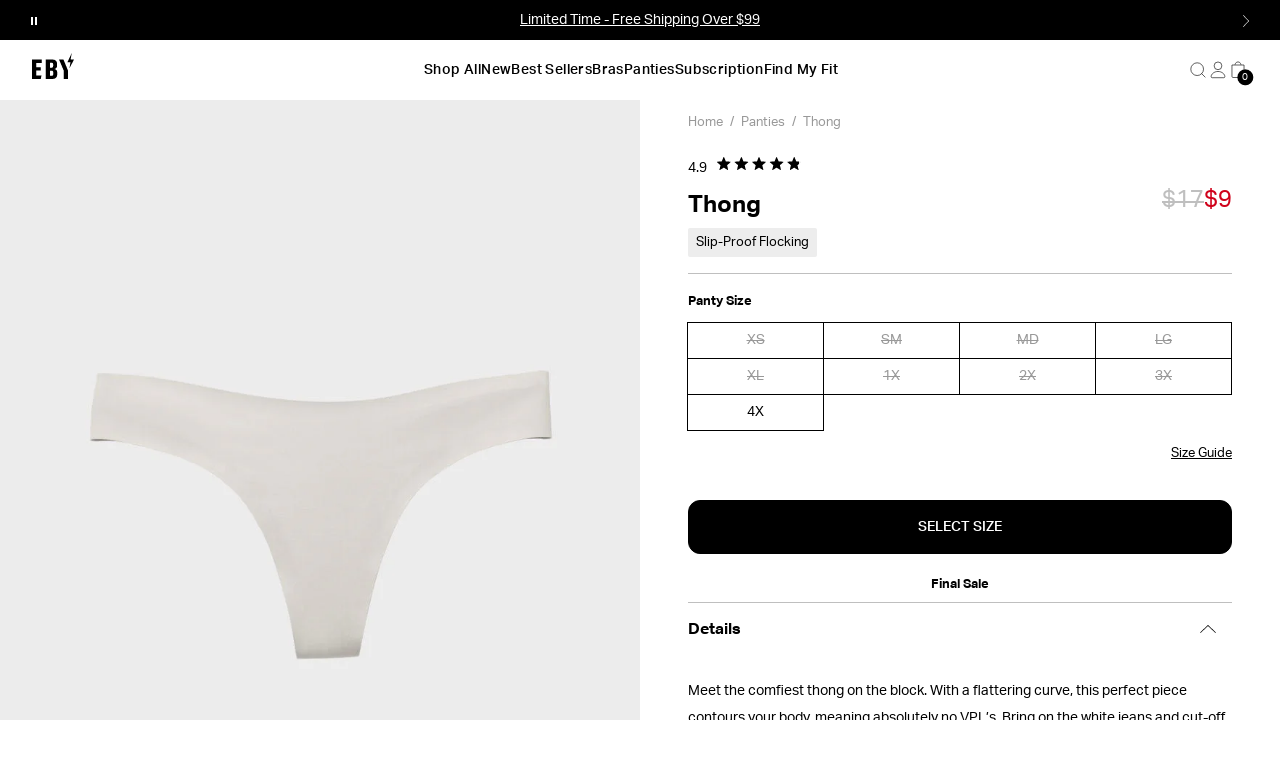

--- FILE ---
content_type: text/html; charset=utf-8
request_url: https://shop.join-eby.com/products/castle-wall-thong
body_size: 59161
content:
<!doctype html>
  <html class="no-js" lang="en">
    <head>
  
    
    
    
    
    
      
      
    
  
      <meta charset="utf-8">
      <meta http-equiv="X-UA-Compatible" content="IE=edge">
      <meta name="viewport" content="width=device-width,initial-scale=1,viewport-fit=cover">
      <meta name="theme-color" content="">
      <link rel="canonical" href="https://shop.join-eby.com/products/castle-wall-thong">
      <link rel="preconnect" href="https://cdn.shopify.com" crossorigin>
      <link rel="preconnect" href="https://cdn.rebuyengine.com" crossorigin>
      <link rel="preconnect" href="https://cdn.intelligems.io" crossorigin>
      <link rel="preconnect" href="https://j.northbeam.io" crossorigin>
      <link rel="preconnect" href="https://static.shopmy.us" crossorigin>
      <link rel="preconnect" href="https://static.rechargecdn.com" crossorigin>
      <link rel="preconnect" href="https://js.stripe.com" crossorigin>
      <link rel="preconnect" href="https://cdnjs.cloudflare.com" crossorigin>
      
      <link href="//shop.join-eby.com/cdn/shop/t/1866/assets/theme.css?v=152774735128143109591769089455" rel="stylesheet" type="text/css" media="all" />
      <link href="//shop.join-eby.com/cdn/shop/t/1866/assets/theme.js?v=167532199215963990071769089455" as="script" rel="preload">
      
  
      
        <link rel="shortcut icon" href="//shop.join-eby.com/cdn/shop/files/FAVICON---circle---q4_2022_32x32.png?v=1667509748" type="image/png">
      
  
      <title>
        Seamless Castle Wall Thong Underwear for Women | EBY
</title>
  
      
        <meta name="description" content="Designed by Sofia Vergara. Shop our must-have seamless castle wall thongs at EBY. With a flattering curve, this perfect piece hugs your hips in just the right places! Sizes XS-4X. No-slip grip prevents our undies from riding or slipping.">
      
  
      

<meta property="og:site_name" content="EBY">
<meta property="og:url" content="https://shop.join-eby.com/products/castle-wall-thong">
<meta property="og:title" content="Seamless Castle Wall Thong Underwear for Women | EBY">
<meta property="og:type" content="product">
<meta property="og:description" content="Designed by Sofia Vergara. Shop our must-have seamless castle wall thongs at EBY. With a flattering curve, this perfect piece hugs your hips in just the right places! Sizes XS-4X. No-slip grip prevents our undies from riding or slipping."><meta property="og:image" content="http://shop.join-eby.com/cdn/shop/products/PROD---castlewall--seamless--thong--missy---prod_lf.jpg?v=1668550709">
  <meta property="og:image:secure_url" content="https://shop.join-eby.com/cdn/shop/products/PROD---castlewall--seamless--thong--missy---prod_lf.jpg?v=1668550709">
  <meta property="og:image:width" content="882">
  <meta property="og:image:height" content="1102"><meta property="og:price:amount" content="17.00">
  <meta property="og:price:currency" content="USD"><meta name="twitter:card" content="summary_large_image">
<meta name="twitter:title" content="Seamless Castle Wall Thong Underwear for Women | EBY">
<meta name="twitter:description" content="Designed by Sofia Vergara. Shop our must-have seamless castle wall thongs at EBY. With a flattering curve, this perfect piece hugs your hips in just the right places! Sizes XS-4X. No-slip grip prevents our undies from riding or slipping.">



    
  
      <script>window.performance && window.performance.mark && window.performance.mark('shopify.content_for_header.start');</script><meta name="robots" content="noindex,nofollow">
<meta name="google-site-verification" content="FQq4cYbs4bsxs8ICEjTzSRb40i0vE_W8GvZednS-wps">
<meta name="facebook-domain-verification" content="e0vxrqfm90e5lpnrxbqy7a3hvttqjf">
<meta id="shopify-digital-wallet" name="shopify-digital-wallet" content="/31340625964/digital_wallets/dialog">
<meta name="shopify-checkout-api-token" content="e6523268a917f90fd5526c4d9bf17637">
<meta id="in-context-paypal-metadata" data-shop-id="31340625964" data-venmo-supported="true" data-environment="production" data-locale="en_US" data-paypal-v4="true" data-currency="USD">
<link rel="alternate" type="application/json+oembed" href="https://shop.join-eby.com/products/castle-wall-thong.oembed">
<script async="async" src="/checkouts/internal/preloads.js?locale=en-US"></script>
<link rel="preconnect" href="https://shop.app" crossorigin="anonymous">
<script async="async" src="https://shop.app/checkouts/internal/preloads.js?locale=en-US&shop_id=31340625964" crossorigin="anonymous"></script>
<script id="apple-pay-shop-capabilities" type="application/json">{"shopId":31340625964,"countryCode":"US","currencyCode":"USD","merchantCapabilities":["supports3DS"],"merchantId":"gid:\/\/shopify\/Shop\/31340625964","merchantName":"EBY","requiredBillingContactFields":["postalAddress","email","phone"],"requiredShippingContactFields":["postalAddress","email","phone"],"shippingType":"shipping","supportedNetworks":["visa","masterCard","amex","discover","elo","jcb"],"total":{"type":"pending","label":"EBY","amount":"1.00"},"shopifyPaymentsEnabled":true,"supportsSubscriptions":true}</script>
<script id="shopify-features" type="application/json">{"accessToken":"e6523268a917f90fd5526c4d9bf17637","betas":["rich-media-storefront-analytics"],"domain":"shop.join-eby.com","predictiveSearch":true,"shopId":31340625964,"locale":"en"}</script>
<script>var Shopify = Shopify || {};
Shopify.shop = "eby-by-sofia-vergara.myshopify.com";
Shopify.locale = "en";
Shopify.currency = {"active":"USD","rate":"1.0"};
Shopify.country = "US";
Shopify.theme = {"name":"20260122_Sheer_Live","id":146509398060,"schema_name":"SEED","schema_version":"1.0.0","theme_store_id":null,"role":"main"};
Shopify.theme.handle = "null";
Shopify.theme.style = {"id":null,"handle":null};
Shopify.cdnHost = "shop.join-eby.com/cdn";
Shopify.routes = Shopify.routes || {};
Shopify.routes.root = "/";</script>
<script type="module">!function(o){(o.Shopify=o.Shopify||{}).modules=!0}(window);</script>
<script>!function(o){function n(){var o=[];function n(){o.push(Array.prototype.slice.apply(arguments))}return n.q=o,n}var t=o.Shopify=o.Shopify||{};t.loadFeatures=n(),t.autoloadFeatures=n()}(window);</script>
<script>
  window.ShopifyPay = window.ShopifyPay || {};
  window.ShopifyPay.apiHost = "shop.app\/pay";
  window.ShopifyPay.redirectState = null;
</script>
<script id="shop-js-analytics" type="application/json">{"pageType":"product"}</script>
<script defer="defer" async type="module" src="//shop.join-eby.com/cdn/shopifycloud/shop-js/modules/v2/client.init-shop-cart-sync_BT-GjEfc.en.esm.js"></script>
<script defer="defer" async type="module" src="//shop.join-eby.com/cdn/shopifycloud/shop-js/modules/v2/chunk.common_D58fp_Oc.esm.js"></script>
<script defer="defer" async type="module" src="//shop.join-eby.com/cdn/shopifycloud/shop-js/modules/v2/chunk.modal_xMitdFEc.esm.js"></script>
<script type="module">
  await import("//shop.join-eby.com/cdn/shopifycloud/shop-js/modules/v2/client.init-shop-cart-sync_BT-GjEfc.en.esm.js");
await import("//shop.join-eby.com/cdn/shopifycloud/shop-js/modules/v2/chunk.common_D58fp_Oc.esm.js");
await import("//shop.join-eby.com/cdn/shopifycloud/shop-js/modules/v2/chunk.modal_xMitdFEc.esm.js");

  window.Shopify.SignInWithShop?.initShopCartSync?.({"fedCMEnabled":true,"windoidEnabled":true});

</script>
<script defer="defer" async type="module" src="//shop.join-eby.com/cdn/shopifycloud/shop-js/modules/v2/client.payment-terms_Ci9AEqFq.en.esm.js"></script>
<script defer="defer" async type="module" src="//shop.join-eby.com/cdn/shopifycloud/shop-js/modules/v2/chunk.common_D58fp_Oc.esm.js"></script>
<script defer="defer" async type="module" src="//shop.join-eby.com/cdn/shopifycloud/shop-js/modules/v2/chunk.modal_xMitdFEc.esm.js"></script>
<script type="module">
  await import("//shop.join-eby.com/cdn/shopifycloud/shop-js/modules/v2/client.payment-terms_Ci9AEqFq.en.esm.js");
await import("//shop.join-eby.com/cdn/shopifycloud/shop-js/modules/v2/chunk.common_D58fp_Oc.esm.js");
await import("//shop.join-eby.com/cdn/shopifycloud/shop-js/modules/v2/chunk.modal_xMitdFEc.esm.js");

  
</script>
<script>
  window.Shopify = window.Shopify || {};
  if (!window.Shopify.featureAssets) window.Shopify.featureAssets = {};
  window.Shopify.featureAssets['shop-js'] = {"shop-cart-sync":["modules/v2/client.shop-cart-sync_DZOKe7Ll.en.esm.js","modules/v2/chunk.common_D58fp_Oc.esm.js","modules/v2/chunk.modal_xMitdFEc.esm.js"],"init-fed-cm":["modules/v2/client.init-fed-cm_B6oLuCjv.en.esm.js","modules/v2/chunk.common_D58fp_Oc.esm.js","modules/v2/chunk.modal_xMitdFEc.esm.js"],"shop-cash-offers":["modules/v2/client.shop-cash-offers_D2sdYoxE.en.esm.js","modules/v2/chunk.common_D58fp_Oc.esm.js","modules/v2/chunk.modal_xMitdFEc.esm.js"],"shop-login-button":["modules/v2/client.shop-login-button_QeVjl5Y3.en.esm.js","modules/v2/chunk.common_D58fp_Oc.esm.js","modules/v2/chunk.modal_xMitdFEc.esm.js"],"pay-button":["modules/v2/client.pay-button_DXTOsIq6.en.esm.js","modules/v2/chunk.common_D58fp_Oc.esm.js","modules/v2/chunk.modal_xMitdFEc.esm.js"],"shop-button":["modules/v2/client.shop-button_DQZHx9pm.en.esm.js","modules/v2/chunk.common_D58fp_Oc.esm.js","modules/v2/chunk.modal_xMitdFEc.esm.js"],"avatar":["modules/v2/client.avatar_BTnouDA3.en.esm.js"],"init-windoid":["modules/v2/client.init-windoid_CR1B-cfM.en.esm.js","modules/v2/chunk.common_D58fp_Oc.esm.js","modules/v2/chunk.modal_xMitdFEc.esm.js"],"init-shop-for-new-customer-accounts":["modules/v2/client.init-shop-for-new-customer-accounts_C_vY_xzh.en.esm.js","modules/v2/client.shop-login-button_QeVjl5Y3.en.esm.js","modules/v2/chunk.common_D58fp_Oc.esm.js","modules/v2/chunk.modal_xMitdFEc.esm.js"],"init-shop-email-lookup-coordinator":["modules/v2/client.init-shop-email-lookup-coordinator_BI7n9ZSv.en.esm.js","modules/v2/chunk.common_D58fp_Oc.esm.js","modules/v2/chunk.modal_xMitdFEc.esm.js"],"init-shop-cart-sync":["modules/v2/client.init-shop-cart-sync_BT-GjEfc.en.esm.js","modules/v2/chunk.common_D58fp_Oc.esm.js","modules/v2/chunk.modal_xMitdFEc.esm.js"],"shop-toast-manager":["modules/v2/client.shop-toast-manager_DiYdP3xc.en.esm.js","modules/v2/chunk.common_D58fp_Oc.esm.js","modules/v2/chunk.modal_xMitdFEc.esm.js"],"init-customer-accounts":["modules/v2/client.init-customer-accounts_D9ZNqS-Q.en.esm.js","modules/v2/client.shop-login-button_QeVjl5Y3.en.esm.js","modules/v2/chunk.common_D58fp_Oc.esm.js","modules/v2/chunk.modal_xMitdFEc.esm.js"],"init-customer-accounts-sign-up":["modules/v2/client.init-customer-accounts-sign-up_iGw4briv.en.esm.js","modules/v2/client.shop-login-button_QeVjl5Y3.en.esm.js","modules/v2/chunk.common_D58fp_Oc.esm.js","modules/v2/chunk.modal_xMitdFEc.esm.js"],"shop-follow-button":["modules/v2/client.shop-follow-button_CqMgW2wH.en.esm.js","modules/v2/chunk.common_D58fp_Oc.esm.js","modules/v2/chunk.modal_xMitdFEc.esm.js"],"checkout-modal":["modules/v2/client.checkout-modal_xHeaAweL.en.esm.js","modules/v2/chunk.common_D58fp_Oc.esm.js","modules/v2/chunk.modal_xMitdFEc.esm.js"],"shop-login":["modules/v2/client.shop-login_D91U-Q7h.en.esm.js","modules/v2/chunk.common_D58fp_Oc.esm.js","modules/v2/chunk.modal_xMitdFEc.esm.js"],"lead-capture":["modules/v2/client.lead-capture_BJmE1dJe.en.esm.js","modules/v2/chunk.common_D58fp_Oc.esm.js","modules/v2/chunk.modal_xMitdFEc.esm.js"],"payment-terms":["modules/v2/client.payment-terms_Ci9AEqFq.en.esm.js","modules/v2/chunk.common_D58fp_Oc.esm.js","modules/v2/chunk.modal_xMitdFEc.esm.js"]};
</script>
<script>(function() {
  var isLoaded = false;
  function asyncLoad() {
    if (isLoaded) return;
    isLoaded = true;
    var urls = ["https:\/\/static.rechargecdn.com\/static\/js\/recharge.js?shop=eby-by-sofia-vergara.myshopify.com","https:\/\/static.rechargecdn.com\/assets\/js\/widget.min.js?shop=eby-by-sofia-vergara.myshopify.com","https:\/\/dr4qe3ddw9y32.cloudfront.net\/awin-shopify-integration-code.js?aid=70897\u0026v=shopifyApp_5.2.5\u0026ts=1769021568561\u0026shop=eby-by-sofia-vergara.myshopify.com","https:\/\/shopify-extension.getredo.com\/main.js?widget_id=4k1rojrh1ia5vv5\u0026shop=eby-by-sofia-vergara.myshopify.com","https:\/\/d38xvr37kwwhcm.cloudfront.net\/js\/grin-sdk.js?shop=eby-by-sofia-vergara.myshopify.com","https:\/\/sdk.postscript.io\/sdk-script-loader.bundle.js?shopId=13821\u0026shop=eby-by-sofia-vergara.myshopify.com"];
    for (var i = 0; i < urls.length; i++) {
      var s = document.createElement('script');
      s.type = 'text/javascript';
      s.async = true;
      s.src = urls[i];
      var x = document.getElementsByTagName('script')[0];
      x.parentNode.insertBefore(s, x);
    }
  };
  if(window.attachEvent) {
    window.attachEvent('onload', asyncLoad);
  } else {
    window.addEventListener('load', asyncLoad, false);
  }
})();</script>
<script id="__st">var __st={"a":31340625964,"offset":-18000,"reqid":"52627eb0-2aaf-472e-957f-5725193698b9-1769115317","pageurl":"shop.join-eby.com\/products\/castle-wall-thong","u":"f600b0a219d4","p":"product","rtyp":"product","rid":5408810795052};</script>
<script>window.ShopifyPaypalV4VisibilityTracking = true;</script>
<script id="captcha-bootstrap">!function(){'use strict';const t='contact',e='account',n='new_comment',o=[[t,t],['blogs',n],['comments',n],[t,'customer']],c=[[e,'customer_login'],[e,'guest_login'],[e,'recover_customer_password'],[e,'create_customer']],r=t=>t.map((([t,e])=>`form[action*='/${t}']:not([data-nocaptcha='true']) input[name='form_type'][value='${e}']`)).join(','),a=t=>()=>t?[...document.querySelectorAll(t)].map((t=>t.form)):[];function s(){const t=[...o],e=r(t);return a(e)}const i='password',u='form_key',d=['recaptcha-v3-token','g-recaptcha-response','h-captcha-response',i],f=()=>{try{return window.sessionStorage}catch{return}},m='__shopify_v',_=t=>t.elements[u];function p(t,e,n=!1){try{const o=window.sessionStorage,c=JSON.parse(o.getItem(e)),{data:r}=function(t){const{data:e,action:n}=t;return t[m]||n?{data:e,action:n}:{data:t,action:n}}(c);for(const[e,n]of Object.entries(r))t.elements[e]&&(t.elements[e].value=n);n&&o.removeItem(e)}catch(o){console.error('form repopulation failed',{error:o})}}const l='form_type',E='cptcha';function T(t){t.dataset[E]=!0}const w=window,h=w.document,L='Shopify',v='ce_forms',y='captcha';let A=!1;((t,e)=>{const n=(g='f06e6c50-85a8-45c8-87d0-21a2b65856fe',I='https://cdn.shopify.com/shopifycloud/storefront-forms-hcaptcha/ce_storefront_forms_captcha_hcaptcha.v1.5.2.iife.js',D={infoText:'Protected by hCaptcha',privacyText:'Privacy',termsText:'Terms'},(t,e,n)=>{const o=w[L][v],c=o.bindForm;if(c)return c(t,g,e,D).then(n);var r;o.q.push([[t,g,e,D],n]),r=I,A||(h.body.append(Object.assign(h.createElement('script'),{id:'captcha-provider',async:!0,src:r})),A=!0)});var g,I,D;w[L]=w[L]||{},w[L][v]=w[L][v]||{},w[L][v].q=[],w[L][y]=w[L][y]||{},w[L][y].protect=function(t,e){n(t,void 0,e),T(t)},Object.freeze(w[L][y]),function(t,e,n,w,h,L){const[v,y,A,g]=function(t,e,n){const i=e?o:[],u=t?c:[],d=[...i,...u],f=r(d),m=r(i),_=r(d.filter((([t,e])=>n.includes(e))));return[a(f),a(m),a(_),s()]}(w,h,L),I=t=>{const e=t.target;return e instanceof HTMLFormElement?e:e&&e.form},D=t=>v().includes(t);t.addEventListener('submit',(t=>{const e=I(t);if(!e)return;const n=D(e)&&!e.dataset.hcaptchaBound&&!e.dataset.recaptchaBound,o=_(e),c=g().includes(e)&&(!o||!o.value);(n||c)&&t.preventDefault(),c&&!n&&(function(t){try{if(!f())return;!function(t){const e=f();if(!e)return;const n=_(t);if(!n)return;const o=n.value;o&&e.removeItem(o)}(t);const e=Array.from(Array(32),(()=>Math.random().toString(36)[2])).join('');!function(t,e){_(t)||t.append(Object.assign(document.createElement('input'),{type:'hidden',name:u})),t.elements[u].value=e}(t,e),function(t,e){const n=f();if(!n)return;const o=[...t.querySelectorAll(`input[type='${i}']`)].map((({name:t})=>t)),c=[...d,...o],r={};for(const[a,s]of new FormData(t).entries())c.includes(a)||(r[a]=s);n.setItem(e,JSON.stringify({[m]:1,action:t.action,data:r}))}(t,e)}catch(e){console.error('failed to persist form',e)}}(e),e.submit())}));const S=(t,e)=>{t&&!t.dataset[E]&&(n(t,e.some((e=>e===t))),T(t))};for(const o of['focusin','change'])t.addEventListener(o,(t=>{const e=I(t);D(e)&&S(e,y())}));const B=e.get('form_key'),M=e.get(l),P=B&&M;t.addEventListener('DOMContentLoaded',(()=>{const t=y();if(P)for(const e of t)e.elements[l].value===M&&p(e,B);[...new Set([...A(),...v().filter((t=>'true'===t.dataset.shopifyCaptcha))])].forEach((e=>S(e,t)))}))}(h,new URLSearchParams(w.location.search),n,t,e,['guest_login'])})(!0,!0)}();</script>
<script integrity="sha256-4kQ18oKyAcykRKYeNunJcIwy7WH5gtpwJnB7kiuLZ1E=" data-source-attribution="shopify.loadfeatures" defer="defer" src="//shop.join-eby.com/cdn/shopifycloud/storefront/assets/storefront/load_feature-a0a9edcb.js" crossorigin="anonymous"></script>
<script crossorigin="anonymous" defer="defer" src="//shop.join-eby.com/cdn/shopifycloud/storefront/assets/shopify_pay/storefront-65b4c6d7.js?v=20250812"></script>
<script data-source-attribution="shopify.dynamic_checkout.dynamic.init">var Shopify=Shopify||{};Shopify.PaymentButton=Shopify.PaymentButton||{isStorefrontPortableWallets:!0,init:function(){window.Shopify.PaymentButton.init=function(){};var t=document.createElement("script");t.src="https://shop.join-eby.com/cdn/shopifycloud/portable-wallets/latest/portable-wallets.en.js",t.type="module",document.head.appendChild(t)}};
</script>
<script data-source-attribution="shopify.dynamic_checkout.buyer_consent">
  function portableWalletsHideBuyerConsent(e){var t=document.getElementById("shopify-buyer-consent"),n=document.getElementById("shopify-subscription-policy-button");t&&n&&(t.classList.add("hidden"),t.setAttribute("aria-hidden","true"),n.removeEventListener("click",e))}function portableWalletsShowBuyerConsent(e){var t=document.getElementById("shopify-buyer-consent"),n=document.getElementById("shopify-subscription-policy-button");t&&n&&(t.classList.remove("hidden"),t.removeAttribute("aria-hidden"),n.addEventListener("click",e))}window.Shopify?.PaymentButton&&(window.Shopify.PaymentButton.hideBuyerConsent=portableWalletsHideBuyerConsent,window.Shopify.PaymentButton.showBuyerConsent=portableWalletsShowBuyerConsent);
</script>
<script data-source-attribution="shopify.dynamic_checkout.cart.bootstrap">document.addEventListener("DOMContentLoaded",(function(){function t(){return document.querySelector("shopify-accelerated-checkout-cart, shopify-accelerated-checkout")}if(t())Shopify.PaymentButton.init();else{new MutationObserver((function(e,n){t()&&(Shopify.PaymentButton.init(),n.disconnect())})).observe(document.body,{childList:!0,subtree:!0})}}));
</script>
<link id="shopify-accelerated-checkout-styles" rel="stylesheet" media="screen" href="https://shop.join-eby.com/cdn/shopifycloud/portable-wallets/latest/accelerated-checkout-backwards-compat.css" crossorigin="anonymous">
<style id="shopify-accelerated-checkout-cart">
        #shopify-buyer-consent {
  margin-top: 1em;
  display: inline-block;
  width: 100%;
}

#shopify-buyer-consent.hidden {
  display: none;
}

#shopify-subscription-policy-button {
  background: none;
  border: none;
  padding: 0;
  text-decoration: underline;
  font-size: inherit;
  cursor: pointer;
}

#shopify-subscription-policy-button::before {
  box-shadow: none;
}

      </style>

<script>window.performance && window.performance.mark && window.performance.mark('shopify.content_for_header.end');</script>
  
      <link href="//shop.join-eby.com/cdn/shop/t/1866/assets/SangBleuOGSans-Regular.woff2?v=166549728203403071631769089455" as="font" type="font/woff2" crossorigin="anonymous" rel="preload">
      <link href="//shop.join-eby.com/cdn/shop/t/1866/assets/AktivGrotesk-Regular.woff2?v=50657050815425213061769089455" as="font" type="font/woff2" crossorigin="anonymous" rel="preload">
      
  
      <script>
        window.currency = {
          symbol: "$",
          name: "United States Dollar",
          code: "USD"
        };
  
        window.customer = {
          id: "",
          hasAccount: false,
          activeSubscriber: false
        };

        window.productCard = {
          relatedColorsMaxVariants: 2
        };
      </script>
  
      <script>document.documentElement.className = document.documentElement.className.replace('no-js', 'js');</script>
      
      <!-- Begin: Rebuy -->
      <script async src="https://cdn.rebuyengine.com/onsite/js/rebuy.js?shop=eby-by-sofia-vergara.myshopify.com"></script>
      <!-- End: Rebuy -->
      
      <!-- Begin: Intelligems -->
      <script>
        window.Shopify = window.Shopify || {theme: {id: 146509398060, role: 'main' } };
        window._template = {
            directory: "",
            name: "product",
            suffix: "panties"
        };
      </script>
      <script type="module" fetchpriority="high" src="https://cdn.intelligems.io/esm/08663a46cfa6/bundle.js" async></script>
      <!-- Begin: Northbeam pixel -->
      <script defer>(function(){var r;(n=r=r||{}).A="identify",n.B="trackPageView",n.C="fireEmailCaptureEvent",n.D="fireCustomGoal",n.E="firePurchaseEvent";var n="//j.northbeam.io/ota-sp/2ed65cd0-bb24-4918-878a-378baa9d2b09.js";function t(n){for(var e=[],r=1;r<arguments.length;r++)e[r-1]=arguments[r];a.push({fnName:n,args:e})}var a=[],e=((e={_q:a})[r.A]=function(n,e){return t(r.A,n,e)},e[r.B]=function(){return t(r.B)},e[r.C]=function(n,e){return t(r.C,n,e)},e[r.D]=function(n,e){return t(r.D,n,e)},e[r.E]=function(n){return t(r.E,n)},window.Northbeam=e,document.createElement("script"));e.async=!0,e.src=n,document.head.appendChild(e);})()</script>
      <!-- End: Northbeam pixel -->
      

      

      
    <!-- BEGIN app block: shopify://apps/klaviyo-email-marketing-sms/blocks/klaviyo-onsite-embed/2632fe16-c075-4321-a88b-50b567f42507 -->












  <script async src="https://static.klaviyo.com/onsite/js/L32yAn/klaviyo.js?company_id=L32yAn"></script>
  <script>!function(){if(!window.klaviyo){window._klOnsite=window._klOnsite||[];try{window.klaviyo=new Proxy({},{get:function(n,i){return"push"===i?function(){var n;(n=window._klOnsite).push.apply(n,arguments)}:function(){for(var n=arguments.length,o=new Array(n),w=0;w<n;w++)o[w]=arguments[w];var t="function"==typeof o[o.length-1]?o.pop():void 0,e=new Promise((function(n){window._klOnsite.push([i].concat(o,[function(i){t&&t(i),n(i)}]))}));return e}}})}catch(n){window.klaviyo=window.klaviyo||[],window.klaviyo.push=function(){var n;(n=window._klOnsite).push.apply(n,arguments)}}}}();</script>

  
    <script id="viewed_product">
      if (item == null) {
        var _learnq = _learnq || [];

        var MetafieldReviews = null
        var MetafieldYotpoRating = null
        var MetafieldYotpoCount = null
        var MetafieldLooxRating = null
        var MetafieldLooxCount = null
        var okendoProduct = null
        var okendoProductReviewCount = null
        var okendoProductReviewAverageValue = null
        try {
          // The following fields are used for Customer Hub recently viewed in order to add reviews.
          // This information is not part of __kla_viewed. Instead, it is part of __kla_viewed_reviewed_items
          MetafieldReviews = {"rating":{"scale_min":"1.0","scale_max":"5.0","value":"4.9"},"rating_count":1440};
          MetafieldYotpoRating = null
          MetafieldYotpoCount = null
          MetafieldLooxRating = null
          MetafieldLooxCount = null

          okendoProduct = {"reviewCount":1440,"reviewAverageValue":"4.9"}
          // If the okendo metafield is not legacy, it will error, which then requires the new json formatted data
          if (okendoProduct && 'error' in okendoProduct) {
            okendoProduct = null
          }
          okendoProductReviewCount = okendoProduct ? okendoProduct.reviewCount : null
          okendoProductReviewAverageValue = okendoProduct ? okendoProduct.reviewAverageValue : null
        } catch (error) {
          console.error('Error in Klaviyo onsite reviews tracking:', error);
        }

        var item = {
          Name: "Castle Wall Thong",
          ProductID: 5408810795052,
          Categories: ["All Products","All Products for Okendo","All Products No Luxe","Build A Pack Ongoing","Flash Sale","Plus Comfort Collection","Products that can be discounted","Reviews -- Group -- Thongs","Sale Alert – Last Call for Seamless Bras \u0026 Panties","tax:clothing","Taxed Products (For Taxes - not auto, in use)","Taxed Products (For Taxes)","Under $10"],
          ImageURL: "https://shop.join-eby.com/cdn/shop/products/PROD---castlewall--seamless--thong--missy---prod_lf_grande.jpg?v=1668550709",
          URL: "https://shop.join-eby.com/products/castle-wall-thong",
          Brand: "EBY",
          Price: "$17.00",
          Value: "17.00",
          CompareAtPrice: "$0.00"
        };
        _learnq.push(['track', 'Viewed Product', item]);
        _learnq.push(['trackViewedItem', {
          Title: item.Name,
          ItemId: item.ProductID,
          Categories: item.Categories,
          ImageUrl: item.ImageURL,
          Url: item.URL,
          Metadata: {
            Brand: item.Brand,
            Price: item.Price,
            Value: item.Value,
            CompareAtPrice: item.CompareAtPrice
          },
          metafields:{
            reviews: MetafieldReviews,
            yotpo:{
              rating: MetafieldYotpoRating,
              count: MetafieldYotpoCount,
            },
            loox:{
              rating: MetafieldLooxRating,
              count: MetafieldLooxCount,
            },
            okendo: {
              rating: okendoProductReviewAverageValue,
              count: okendoProductReviewCount,
            }
          }
        }]);
      }
    </script>
  




  <script>
    window.klaviyoReviewsProductDesignMode = false
  </script>







<!-- END app block --><!-- BEGIN app block: shopify://apps/elevar-conversion-tracking/blocks/dataLayerEmbed/bc30ab68-b15c-4311-811f-8ef485877ad6 -->



<script type="module" dynamic>
  const configUrl = "/a/elevar/static/configs/c204d2e4a97a9ddf3c89b509c3bbc0a7ba9baa65/config.js";
  const config = (await import(configUrl)).default;
  const scriptUrl = config.script_src_app_theme_embed;

  if (scriptUrl) {
    const { handler } = await import(scriptUrl);

    await handler(
      config,
      {
        cartData: {
  marketId: "19431468",
  attributes:{},
  cartTotal: "0.0",
  currencyCode:"USD",
  items: []
}
,
        user: {cartTotal: "0.0",
    currencyCode:"USD",customer: {},
}
,
        isOnCartPage:false,
        collectionView:null,
        searchResultsView:null,
        productView:{
    attributes:{},
    currencyCode:"USD",defaultVariant: {id:"TH00F20CW04X",name:"Castle Wall Thong",
        brand:"EBY",
        category:"Core Underwear",
        variant:"4x",
        price: "17.0",
        productId: "5408810795052",
        variantId: "34835484213292",
        compareAtPrice: "0.0",image:"\/\/shop.join-eby.com\/cdn\/shop\/products\/PROD---castlewall--seamless--thong--missy---prod_lf.jpg?v=1668550709",url:"\/products\/castle-wall-thong?variant=34835484213292"},items: [{id:"TH00F20CW0XS",name:"Castle Wall Thong",
          brand:"EBY",
          category:"Core Underwear",
          variant:"xs",
          price: "17.0",
          productId: "5408810795052",
          variantId: "34686623547436",
          compareAtPrice: "0.0",image:"\/\/shop.join-eby.com\/cdn\/shop\/products\/PROD---castlewall--seamless--thong--missy---prod_lf.jpg?v=1668550709",url:"\/products\/castle-wall-thong?variant=34686623547436"},{id:"TH00F20CW0S",name:"Castle Wall Thong",
          brand:"EBY",
          category:"Core Underwear",
          variant:"sm",
          price: "17.0",
          productId: "5408810795052",
          variantId: "34835483983916",
          compareAtPrice: "0.0",image:"\/\/shop.join-eby.com\/cdn\/shop\/products\/PROD---castlewall--seamless--thong--missy---prod_lf.jpg?v=1668550709",url:"\/products\/castle-wall-thong?variant=34835483983916"},{id:"TH00F20CW0M",name:"Castle Wall Thong",
          brand:"EBY",
          category:"Core Underwear",
          variant:"md",
          price: "17.0",
          productId: "5408810795052",
          variantId: "34835484016684",
          compareAtPrice: "0.0",image:"\/\/shop.join-eby.com\/cdn\/shop\/products\/PROD---castlewall--seamless--thong--missy---prod_lf.jpg?v=1668550709",url:"\/products\/castle-wall-thong?variant=34835484016684"},{id:"TH00F20CW0L",name:"Castle Wall Thong",
          brand:"EBY",
          category:"Core Underwear",
          variant:"lg",
          price: "17.0",
          productId: "5408810795052",
          variantId: "34835484049452",
          compareAtPrice: "0.0",image:"\/\/shop.join-eby.com\/cdn\/shop\/products\/PROD---castlewall--seamless--thong--missy---prod_lf.jpg?v=1668550709",url:"\/products\/castle-wall-thong?variant=34835484049452"},{id:"TH00F20CW0XL",name:"Castle Wall Thong",
          brand:"EBY",
          category:"Core Underwear",
          variant:"xl",
          price: "17.0",
          productId: "5408810795052",
          variantId: "34835484082220",
          compareAtPrice: "0.0",image:"\/\/shop.join-eby.com\/cdn\/shop\/products\/PROD---castlewall--seamless--thong--missy---prod_lf.jpg?v=1668550709",url:"\/products\/castle-wall-thong?variant=34835484082220"},{id:"TH00F20CW01X",name:"Castle Wall Thong",
          brand:"EBY",
          category:"Core Underwear",
          variant:"1x",
          price: "17.0",
          productId: "5408810795052",
          variantId: "34835484114988",
          compareAtPrice: "0.0",image:"\/\/shop.join-eby.com\/cdn\/shop\/products\/PROD---castlewall--seamless--thong--missy---prod_lf.jpg?v=1668550709",url:"\/products\/castle-wall-thong?variant=34835484114988"},{id:"TH00F20CW02X",name:"Castle Wall Thong",
          brand:"EBY",
          category:"Core Underwear",
          variant:"2x",
          price: "17.0",
          productId: "5408810795052",
          variantId: "34835484147756",
          compareAtPrice: "0.0",image:"\/\/shop.join-eby.com\/cdn\/shop\/products\/PROD---castlewall--seamless--thong--missy---prod_lf.jpg?v=1668550709",url:"\/products\/castle-wall-thong?variant=34835484147756"},{id:"TH00F20CW03X",name:"Castle Wall Thong",
          brand:"EBY",
          category:"Core Underwear",
          variant:"3x",
          price: "17.0",
          productId: "5408810795052",
          variantId: "34835484180524",
          compareAtPrice: "0.0",image:"\/\/shop.join-eby.com\/cdn\/shop\/products\/PROD---castlewall--seamless--thong--missy---prod_lf.jpg?v=1668550709",url:"\/products\/castle-wall-thong?variant=34835484180524"},{id:"TH00F20CW04X",name:"Castle Wall Thong",
          brand:"EBY",
          category:"Core Underwear",
          variant:"4x",
          price: "17.0",
          productId: "5408810795052",
          variantId: "34835484213292",
          compareAtPrice: "0.0",image:"\/\/shop.join-eby.com\/cdn\/shop\/products\/PROD---castlewall--seamless--thong--missy---prod_lf.jpg?v=1668550709",url:"\/products\/castle-wall-thong?variant=34835484213292"},]
  },
        checkoutComplete: null
      }
    );
  }
</script>


<!-- END app block --><!-- BEGIN app block: shopify://apps/okendo/blocks/theme-settings/bb689e69-ea70-4661-8fb7-ad24a2e23c29 --><!-- BEGIN app snippet: header-metafields -->










    <style data-oke-reviews-version="0.83.15" type="text/css" data-href="https://d3hw6dc1ow8pp2.cloudfront.net/reviews-widget-plus/css/okendo-reviews-styles.18e725f4.css"></style><style data-oke-reviews-version="0.83.15" type="text/css" data-href="https://d3hw6dc1ow8pp2.cloudfront.net/reviews-widget-plus/css/modules/okendo-star-rating.4cb378a8.css"></style><style data-oke-reviews-version="0.83.15" type="text/css" data-href="https://d3hw6dc1ow8pp2.cloudfront.net/reviews-widget-plus/css/modules/okendo-reviews-keywords.0942444f.css"></style><style data-oke-reviews-version="0.83.15" type="text/css" data-href="https://d3hw6dc1ow8pp2.cloudfront.net/reviews-widget-plus/css/modules/okendo-reviews-summary.a0c9d7d6.css"></style><style type="text/css">.okeReviews[data-oke-container],div.okeReviews{font-size:14px;font-size:var(--oke-text-regular);font-weight:400;font-family:var(--oke-text-fontFamily);line-height:1.6}.okeReviews[data-oke-container] *,.okeReviews[data-oke-container] :after,.okeReviews[data-oke-container] :before,div.okeReviews *,div.okeReviews :after,div.okeReviews :before{box-sizing:border-box}.okeReviews[data-oke-container] h1,.okeReviews[data-oke-container] h2,.okeReviews[data-oke-container] h3,.okeReviews[data-oke-container] h4,.okeReviews[data-oke-container] h5,.okeReviews[data-oke-container] h6,div.okeReviews h1,div.okeReviews h2,div.okeReviews h3,div.okeReviews h4,div.okeReviews h5,div.okeReviews h6{font-size:1em;font-weight:400;line-height:1.4;margin:0}.okeReviews[data-oke-container] ul,div.okeReviews ul{padding:0;margin:0}.okeReviews[data-oke-container] li,div.okeReviews li{list-style-type:none;padding:0}.okeReviews[data-oke-container] p,div.okeReviews p{line-height:1.8;margin:0 0 4px}.okeReviews[data-oke-container] p:last-child,div.okeReviews p:last-child{margin-bottom:0}.okeReviews[data-oke-container] a,div.okeReviews a{text-decoration:none;color:inherit}.okeReviews[data-oke-container] button,div.okeReviews button{border-radius:0;border:0;box-shadow:none;margin:0;width:auto;min-width:auto;padding:0;background-color:transparent;min-height:auto}.okeReviews[data-oke-container] button,.okeReviews[data-oke-container] input,.okeReviews[data-oke-container] select,.okeReviews[data-oke-container] textarea,div.okeReviews button,div.okeReviews input,div.okeReviews select,div.okeReviews textarea{font-family:inherit;font-size:1em}.okeReviews[data-oke-container] label,.okeReviews[data-oke-container] select,div.okeReviews label,div.okeReviews select{display:inline}.okeReviews[data-oke-container] select,div.okeReviews select{width:auto}.okeReviews[data-oke-container] article,.okeReviews[data-oke-container] aside,div.okeReviews article,div.okeReviews aside{margin:0}.okeReviews[data-oke-container] table,div.okeReviews table{background:transparent;border:0;border-collapse:collapse;border-spacing:0;font-family:inherit;font-size:1em;table-layout:auto}.okeReviews[data-oke-container] table td,.okeReviews[data-oke-container] table th,.okeReviews[data-oke-container] table tr,div.okeReviews table td,div.okeReviews table th,div.okeReviews table tr{border:0;font-family:inherit;font-size:1em}.okeReviews[data-oke-container] table td,.okeReviews[data-oke-container] table th,div.okeReviews table td,div.okeReviews table th{background:transparent;font-weight:400;letter-spacing:normal;padding:0;text-align:left;text-transform:none;vertical-align:middle}.okeReviews[data-oke-container] table tr:hover td,.okeReviews[data-oke-container] table tr:hover th,div.okeReviews table tr:hover td,div.okeReviews table tr:hover th{background:transparent}.okeReviews[data-oke-container] fieldset,div.okeReviews fieldset{border:0;padding:0;margin:0;min-width:0}.okeReviews[data-oke-container] img,.okeReviews[data-oke-container] svg,div.okeReviews img,div.okeReviews svg{max-width:none}.okeReviews[data-oke-container] div:empty,div.okeReviews div:empty{display:block}.okeReviews[data-oke-container] .oke-icon:before,div.okeReviews .oke-icon:before{font-family:oke-widget-icons!important;font-style:normal;font-weight:400;font-variant:normal;text-transform:none;line-height:1;-webkit-font-smoothing:antialiased;-moz-osx-font-smoothing:grayscale;color:inherit}.okeReviews[data-oke-container] .oke-icon--select-arrow:before,div.okeReviews .oke-icon--select-arrow:before{content:""}.okeReviews[data-oke-container] .oke-icon--loading:before,div.okeReviews .oke-icon--loading:before{content:""}.okeReviews[data-oke-container] .oke-icon--pencil:before,div.okeReviews .oke-icon--pencil:before{content:""}.okeReviews[data-oke-container] .oke-icon--filter:before,div.okeReviews .oke-icon--filter:before{content:""}.okeReviews[data-oke-container] .oke-icon--play:before,div.okeReviews .oke-icon--play:before{content:""}.okeReviews[data-oke-container] .oke-icon--tick-circle:before,div.okeReviews .oke-icon--tick-circle:before{content:""}.okeReviews[data-oke-container] .oke-icon--chevron-left:before,div.okeReviews .oke-icon--chevron-left:before{content:""}.okeReviews[data-oke-container] .oke-icon--chevron-right:before,div.okeReviews .oke-icon--chevron-right:before{content:""}.okeReviews[data-oke-container] .oke-icon--thumbs-down:before,div.okeReviews .oke-icon--thumbs-down:before{content:""}.okeReviews[data-oke-container] .oke-icon--thumbs-up:before,div.okeReviews .oke-icon--thumbs-up:before{content:""}.okeReviews[data-oke-container] .oke-icon--close:before,div.okeReviews .oke-icon--close:before{content:""}.okeReviews[data-oke-container] .oke-icon--chevron-up:before,div.okeReviews .oke-icon--chevron-up:before{content:""}.okeReviews[data-oke-container] .oke-icon--chevron-down:before,div.okeReviews .oke-icon--chevron-down:before{content:""}.okeReviews[data-oke-container] .oke-icon--star:before,div.okeReviews .oke-icon--star:before{content:""}.okeReviews[data-oke-container] .oke-icon--magnifying-glass:before,div.okeReviews .oke-icon--magnifying-glass:before{content:""}@font-face{font-family:oke-widget-icons;src:url(https://d3hw6dc1ow8pp2.cloudfront.net/reviews-widget-plus/fonts/oke-widget-icons.ttf) format("truetype"),url(https://d3hw6dc1ow8pp2.cloudfront.net/reviews-widget-plus/fonts/oke-widget-icons.woff) format("woff"),url(https://d3hw6dc1ow8pp2.cloudfront.net/reviews-widget-plus/img/oke-widget-icons.bc0d6b0a.svg) format("svg");font-weight:400;font-style:normal;font-display:swap}.okeReviews[data-oke-container] .oke-button,div.okeReviews .oke-button{display:inline-block;border-style:solid;border-color:var(--oke-button-borderColor);border-width:var(--oke-button-borderWidth);background-color:var(--oke-button-backgroundColor);line-height:1;padding:12px 24px;margin:0;border-radius:var(--oke-button-borderRadius);color:var(--oke-button-textColor);text-align:center;position:relative;font-weight:var(--oke-button-fontWeight);font-size:var(--oke-button-fontSize);font-family:var(--oke-button-fontFamily);outline:0}.okeReviews[data-oke-container] .oke-button-text,.okeReviews[data-oke-container] .oke-button .oke-icon,div.okeReviews .oke-button-text,div.okeReviews .oke-button .oke-icon{line-height:1}.okeReviews[data-oke-container] .oke-button.oke-is-loading,div.okeReviews .oke-button.oke-is-loading{position:relative}.okeReviews[data-oke-container] .oke-button.oke-is-loading:before,div.okeReviews .oke-button.oke-is-loading:before{font-family:oke-widget-icons!important;font-style:normal;font-weight:400;font-variant:normal;text-transform:none;line-height:1;-webkit-font-smoothing:antialiased;-moz-osx-font-smoothing:grayscale;content:"";color:undefined;font-size:12px;display:inline-block;animation:oke-spin 1s linear infinite;position:absolute;width:12px;height:12px;top:0;left:0;bottom:0;right:0;margin:auto}.okeReviews[data-oke-container] .oke-button.oke-is-loading>*,div.okeReviews .oke-button.oke-is-loading>*{opacity:0}.okeReviews[data-oke-container] .oke-button.oke-is-active,div.okeReviews .oke-button.oke-is-active{background-color:var(--oke-button-backgroundColorActive);color:var(--oke-button-textColorActive);border-color:var(--oke-button-borderColorActive)}.okeReviews[data-oke-container] .oke-button:not(.oke-is-loading),div.okeReviews .oke-button:not(.oke-is-loading){cursor:pointer}.okeReviews[data-oke-container] .oke-button:not(.oke-is-loading):not(.oke-is-active):hover,div.okeReviews .oke-button:not(.oke-is-loading):not(.oke-is-active):hover{background-color:var(--oke-button-backgroundColorHover);color:var(--oke-button-textColorHover);border-color:var(--oke-button-borderColorHover);box-shadow:0 0 0 2px var(--oke-button-backgroundColorHover)}.okeReviews[data-oke-container] .oke-button:not(.oke-is-loading):not(.oke-is-active):active,.okeReviews[data-oke-container] .oke-button:not(.oke-is-loading):not(.oke-is-active):hover:active,div.okeReviews .oke-button:not(.oke-is-loading):not(.oke-is-active):active,div.okeReviews .oke-button:not(.oke-is-loading):not(.oke-is-active):hover:active{background-color:var(--oke-button-backgroundColorActive);color:var(--oke-button-textColorActive);border-color:var(--oke-button-borderColorActive)}.okeReviews[data-oke-container] .oke-title,div.okeReviews .oke-title{font-weight:var(--oke-title-fontWeight);font-size:var(--oke-title-fontSize);font-family:var(--oke-title-fontFamily)}.okeReviews[data-oke-container] .oke-bodyText,div.okeReviews .oke-bodyText{font-weight:var(--oke-bodyText-fontWeight);font-size:var(--oke-bodyText-fontSize);font-family:var(--oke-bodyText-fontFamily)}.okeReviews[data-oke-container] .oke-linkButton,div.okeReviews .oke-linkButton{cursor:pointer;font-weight:700;pointer-events:auto;text-decoration:underline}.okeReviews[data-oke-container] .oke-linkButton:hover,div.okeReviews .oke-linkButton:hover{text-decoration:none}.okeReviews[data-oke-container] .oke-readMore,div.okeReviews .oke-readMore{cursor:pointer;color:inherit;text-decoration:underline}.okeReviews[data-oke-container] .oke-select,div.okeReviews .oke-select{cursor:pointer;background-repeat:no-repeat;background-position-x:100%;background-position-y:50%;border:none;padding:0 24px 0 12px;-moz-appearance:none;appearance:none;color:inherit;-webkit-appearance:none;background-color:transparent;background-image:url("data:image/svg+xml;charset=utf-8,%3Csvg fill='currentColor' xmlns='http://www.w3.org/2000/svg' viewBox='0 0 24 24'%3E%3Cpath d='M7 10l5 5 5-5z'/%3E%3Cpath d='M0 0h24v24H0z' fill='none'/%3E%3C/svg%3E");outline-offset:4px}.okeReviews[data-oke-container] .oke-select:disabled,div.okeReviews .oke-select:disabled{background-color:transparent;background-image:url("data:image/svg+xml;charset=utf-8,%3Csvg fill='%239a9db1' xmlns='http://www.w3.org/2000/svg' viewBox='0 0 24 24'%3E%3Cpath d='M7 10l5 5 5-5z'/%3E%3Cpath d='M0 0h24v24H0z' fill='none'/%3E%3C/svg%3E")}.okeReviews[data-oke-container] .oke-loader,div.okeReviews .oke-loader{position:relative}.okeReviews[data-oke-container] .oke-loader:before,div.okeReviews .oke-loader:before{font-family:oke-widget-icons!important;font-style:normal;font-weight:400;font-variant:normal;text-transform:none;line-height:1;-webkit-font-smoothing:antialiased;-moz-osx-font-smoothing:grayscale;content:"";color:var(--oke-text-secondaryColor);font-size:12px;display:inline-block;animation:oke-spin 1s linear infinite;position:absolute;width:12px;height:12px;top:0;left:0;bottom:0;right:0;margin:auto}.okeReviews[data-oke-container] .oke-a11yText,div.okeReviews .oke-a11yText{border:0;clip:rect(0 0 0 0);height:1px;margin:-1px;overflow:hidden;padding:0;position:absolute;width:1px}.okeReviews[data-oke-container] .oke-hidden,div.okeReviews .oke-hidden{display:none}.okeReviews[data-oke-container] .oke-modal,div.okeReviews .oke-modal{bottom:0;left:0;overflow:auto;position:fixed;right:0;top:0;z-index:2147483647;max-height:100%;background-color:rgba(0,0,0,.5);padding:40px 0 32px}@media only screen and (min-width:1024px){.okeReviews[data-oke-container] .oke-modal,div.okeReviews .oke-modal{display:flex;align-items:center;padding:48px 0}}.okeReviews[data-oke-container] .oke-modal ::-moz-selection,div.okeReviews .oke-modal ::-moz-selection{background-color:rgba(39,45,69,.2)}.okeReviews[data-oke-container] .oke-modal ::selection,div.okeReviews .oke-modal ::selection{background-color:rgba(39,45,69,.2)}.okeReviews[data-oke-container] .oke-modal,.okeReviews[data-oke-container] .oke-modal p,div.okeReviews .oke-modal,div.okeReviews .oke-modal p{color:#272d45}.okeReviews[data-oke-container] .oke-modal-content,div.okeReviews .oke-modal-content{background-color:#fff;margin:auto;position:relative;will-change:transform,opacity;width:calc(100% - 64px)}@media only screen and (min-width:1024px){.okeReviews[data-oke-container] .oke-modal-content,div.okeReviews .oke-modal-content{max-width:1000px}}.okeReviews[data-oke-container] .oke-modal-close,div.okeReviews .oke-modal-close{cursor:pointer;position:absolute;width:32px;height:32px;top:-32px;padding:4px;right:-4px;line-height:1}.okeReviews[data-oke-container] .oke-modal-close:before,div.okeReviews .oke-modal-close:before{font-family:oke-widget-icons!important;font-style:normal;font-weight:400;font-variant:normal;text-transform:none;line-height:1;-webkit-font-smoothing:antialiased;-moz-osx-font-smoothing:grayscale;content:"";color:#fff;font-size:24px;display:inline-block;width:24px;height:24px}.okeReviews[data-oke-container] .oke-modal-overlay,div.okeReviews .oke-modal-overlay{background-color:rgba(43,46,56,.9)}@media only screen and (min-width:1024px){.okeReviews[data-oke-container] .oke-modal--large .oke-modal-content,div.okeReviews .oke-modal--large .oke-modal-content{max-width:1200px}}.okeReviews[data-oke-container] .oke-modal .oke-helpful,.okeReviews[data-oke-container] .oke-modal .oke-helpful-vote-button,.okeReviews[data-oke-container] .oke-modal .oke-reviewContent-date,div.okeReviews .oke-modal .oke-helpful,div.okeReviews .oke-modal .oke-helpful-vote-button,div.okeReviews .oke-modal .oke-reviewContent-date{color:#676986}.oke-modal .okeReviews[data-oke-container].oke-w,.oke-modal div.okeReviews.oke-w{color:#272d45}.okeReviews[data-oke-container] .oke-tag,div.okeReviews .oke-tag{align-items:center;color:#272d45;display:flex;font-size:var(--oke-text-small);font-weight:600;text-align:left;position:relative;z-index:2;background-color:#f4f4f6;padding:4px 6px;border:none;border-radius:4px;gap:6px;line-height:1}.okeReviews[data-oke-container] .oke-tag svg,div.okeReviews .oke-tag svg{fill:currentColor;height:1rem}.okeReviews[data-oke-container] .hooper,div.okeReviews .hooper{height:auto}.okeReviews--left{text-align:left}.okeReviews--right{text-align:right}.okeReviews--center{text-align:center}.okeReviews :not([tabindex="-1"]):focus-visible{outline:5px auto highlight;outline:5px auto -webkit-focus-ring-color}.is-oke-modalOpen{overflow:hidden!important}img.oke-is-error{background-color:var(--oke-shadingColor);background-size:cover;background-position:50% 50%;box-shadow:inset 0 0 0 1px var(--oke-border-color)}@keyframes oke-spin{0%{transform:rotate(0deg)}to{transform:rotate(1turn)}}@keyframes oke-fade-in{0%{opacity:0}to{opacity:1}}
.oke-stars{line-height:1;position:relative;display:inline-block}.oke-stars-background svg{overflow:visible}.oke-stars-foreground{overflow:hidden;position:absolute;top:0;left:0}.oke-sr{display:inline-block;padding-top:var(--oke-starRating-spaceAbove);padding-bottom:var(--oke-starRating-spaceBelow)}.oke-sr .oke-is-clickable{cursor:pointer}.oke-sr--hidden{display:none}.oke-sr-count,.oke-sr-rating,.oke-sr-stars{display:inline-block;vertical-align:middle}.oke-sr-stars{line-height:1;margin-right:8px}.oke-sr-rating{display:none}.oke-sr-count--brackets:before{content:"("}.oke-sr-count--brackets:after{content:")"}
.oke-rk{display:block}.okeReviews[data-oke-container] .oke-reviewsKeywords-heading,div.okeReviews .oke-reviewsKeywords-heading{font-weight:700;margin-bottom:8px}.okeReviews[data-oke-container] .oke-reviewsKeywords-heading-skeleton,div.okeReviews .oke-reviewsKeywords-heading-skeleton{height:calc(var(--oke-button-fontSize) + 4px);width:150px}.okeReviews[data-oke-container] .oke-reviewsKeywords-list,div.okeReviews .oke-reviewsKeywords-list{display:inline-flex;align-items:center;flex-wrap:wrap;gap:4px}.okeReviews[data-oke-container] .oke-reviewsKeywords-list-category,div.okeReviews .oke-reviewsKeywords-list-category{background-color:var(--oke-filter-backgroundColor);color:var(--oke-filter-textColor);border:1px solid var(--oke-filter-borderColor);border-radius:var(--oke-filter-borderRadius);padding:6px 16px;transition:background-color .1s ease-out,border-color .1s ease-out;white-space:nowrap}.okeReviews[data-oke-container] .oke-reviewsKeywords-list-category.oke-is-clickable,div.okeReviews .oke-reviewsKeywords-list-category.oke-is-clickable{cursor:pointer}.okeReviews[data-oke-container] .oke-reviewsKeywords-list-category.oke-is-active,div.okeReviews .oke-reviewsKeywords-list-category.oke-is-active{background-color:var(--oke-filter-backgroundColorActive);color:var(--oke-filter-textColorActive);border-color:var(--oke-filter-borderColorActive)}.okeReviews[data-oke-container] .oke-reviewsKeywords .oke-translateButton,div.okeReviews .oke-reviewsKeywords .oke-translateButton{margin-top:12px}
.oke-rs{display:block}.oke-rs .oke-reviewsSummary.oke-is-preRender .oke-reviewsSummary-summary{-webkit-mask:linear-gradient(180deg,#000 0,#000 40%,transparent 95%,transparent 0) 100% 50%/100% 100% repeat-x;mask:linear-gradient(180deg,#000 0,#000 40%,transparent 95%,transparent 0) 100% 50%/100% 100% repeat-x;max-height:150px}.okeReviews[data-oke-container] .oke-reviewsSummary .oke-tooltip,div.okeReviews .oke-reviewsSummary .oke-tooltip{display:inline-block;font-weight:400}.okeReviews[data-oke-container] .oke-reviewsSummary .oke-tooltip-trigger,div.okeReviews .oke-reviewsSummary .oke-tooltip-trigger{height:15px;width:15px;overflow:hidden;transform:translateY(-10%)}.okeReviews[data-oke-container] .oke-reviewsSummary-heading,div.okeReviews .oke-reviewsSummary-heading{align-items:center;-moz-column-gap:4px;column-gap:4px;display:inline-flex;font-weight:700;margin-bottom:8px}.okeReviews[data-oke-container] .oke-reviewsSummary-heading-skeleton,div.okeReviews .oke-reviewsSummary-heading-skeleton{height:calc(var(--oke-button-fontSize) + 4px);width:150px}.okeReviews[data-oke-container] .oke-reviewsSummary-icon,div.okeReviews .oke-reviewsSummary-icon{fill:currentColor;font-size:14px}.okeReviews[data-oke-container] .oke-reviewsSummary-icon svg,div.okeReviews .oke-reviewsSummary-icon svg{vertical-align:baseline}.okeReviews[data-oke-container] .oke-reviewsSummary-summary.oke-is-truncated,div.okeReviews .oke-reviewsSummary-summary.oke-is-truncated{display:-webkit-box;-webkit-box-orient:vertical;overflow:hidden;text-overflow:ellipsis}</style>

    <script type="application/json" id="oke-reviews-settings">{"subscriberId":"6c095ef5-640a-4a0e-8996-035b057352fb","analyticsSettings":{"isWidgetOnScreenTrackingEnabled":false,"provider":"none"},"locale":"en","localeAndVariant":{"code":"en"},"matchCustomerLocale":false,"widgetSettings":{"global":{"dateSettings":{"format":{"type":"absolute","options":{"dateStyle":"short"}}},"hideOkendoBranding":true,"reviewTranslationsMode":"off","showIncentiveIndicator":false,"searchEnginePaginationEnabled":false,"stars":{"backgroundColor":"#E5E5E5","foregroundColor":"#000000","interspace":4,"shape":{"type":"default"},"showBorder":false},"font":{"fontType":"inherit-from-page"}},"homepageCarousel":{"slidesPerPage":{"large":3,"medium":2},"totalSlides":12,"scrollBehaviour":"slide","style":{"showDates":true,"border":{"color":"#BFBFBF","width":{"value":1,"unit":"px"}},"bodyFont":{"hasCustomFontSettings":false},"headingFont":{"hasCustomFontSettings":false},"arrows":{"color":"#000000","size":{"value":24,"unit":"px"},"enabled":true},"avatar":{"backgroundColor":"#000000","placeholderTextColor":"#FFFFFF","size":{"value":48,"unit":"px"},"enabled":true},"media":{"size":{"value":80,"unit":"px"},"imageGap":{"value":4,"unit":"px"},"enabled":false},"stars":{"height":{"value":18,"unit":"px"}},"productImageSize":{"value":48,"unit":"px"},"layout":{"name":"default","reviewDetailsPosition":"below","showProductName":false,"showAttributeBars":false,"showProductDetails":"only-when-grouped"},"highlightColor":"#000000","spaceAbove":{"value":20,"unit":"px"},"text":{"primaryColor":"#000000","fontSizeRegular":{"value":14,"unit":"px"},"fontSizeSmall":{"value":14,"unit":"px"},"secondaryColor":"#000000"},"spaceBelow":{"value":20,"unit":"px"}},"defaultSort":"rating desc","autoPlay":false,"truncation":{"bodyMaxLines":4,"truncateAll":false,"enabled":true}},"mediaCarousel":{"minimumImages":1,"linkText":"Read More","autoPlay":false,"slideSize":"medium","arrowPosition":"outside"},"mediaGrid":{"gridStyleDesktop":{"layout":"default-desktop"},"gridStyleMobile":{"layout":"default-mobile"},"showMoreArrow":{"arrowColor":"#676986","enabled":true,"backgroundColor":"#f4f4f6"},"linkText":"Read More","infiniteScroll":false,"gapSize":{"value":10,"unit":"px"}},"questions":{"initialPageSize":6,"loadMorePageSize":6},"reviewsBadge":{"layout":"large","colorScheme":"dark"},"reviewsTab":{"enabled":false},"reviewsWidget":{"tabs":{"reviews":true,"questions":false},"header":{"columnDistribution":"left","verticalAlignment":"center","blocks":[{"columnWidth":"one-third","modules":[{"name":"rating-average","layout":"two-line"}],"textAlignment":"left"},{"columnWidth":"half","modules":[{"name":"reviews-summary","heading":"Reviews Summary","maxTextLines":2}],"textAlignment":"left"}]},"style":{"showDates":true,"border":{"color":"#EEEEEE","width":{"value":1,"unit":"px"}},"bodyFont":{"hasCustomFontSettings":false},"headingFont":{"hasCustomFontSettings":false},"filters":{"backgroundColorActive":"#000000","backgroundColor":"#FFFFFF","borderColor":"#000000","borderRadius":{"value":30,"unit":"px"},"borderColorActive":"#000000","textColorActive":"#FFFFFF","textColor":"#000000","searchHighlightColor":"#999999"},"avatar":{"enabled":false},"stars":{"height":{"value":18,"unit":"px"}},"shadingColor":"#F7F7F8","productImageSize":{"value":48,"unit":"px"},"button":{"backgroundColorActive":"#000000","borderColorHover":"#000000","backgroundColor":"#000000","borderColor":"#000000","backgroundColorHover":"#000000","textColorHover":"#FFFFFF","borderRadius":{"value":30,"unit":"px"},"borderWidth":{"value":1,"unit":"px"},"borderColorActive":"#000000","textColorActive":"#FFFFFF","textColor":"#FFFFFF","font":{"fontSize":{"value":14,"unit":"px"},"fontType":"use-global","fontWeight":400,"hasCustomFontSettings":true}},"highlightColor":"#000000","spaceAbove":{"value":20,"unit":"px"},"text":{"primaryColor":"#000000","fontSizeRegular":{"value":14,"unit":"px"},"fontSizeLarge":{"value":2.3,"unit":"rem"},"fontSizeSmall":{"value":14,"unit":"px"},"secondaryColor":"#000000"},"spaceBelow":{"value":20,"unit":"px"},"attributeBar":{"style":"default","backgroundColor":"#D3D4DD","shadingColor":"#9A9DB1","markerColor":"#000000"}},"showWhenEmpty":true,"reviews":{"list":{"layout":{"collapseReviewerDetails":false,"columnAmount":4,"name":"default","showAttributeBars":false,"borderStyle":"minimal","showProductVariantName":false,"showProductDetails":"always"},"loyalty":{"maxInitialAchievements":3},"initialPageSize":5,"replyTruncation":{"bodyMaxLines":4,"enabled":true},"media":{"layout":"hidden"},"truncation":{"bodyMaxLines":4,"truncateAll":false,"enabled":true},"loadMorePageSize":5},"controls":{"filterMode":"closed","freeTextSearchEnabled":true,"writeReviewButtonEnabled":true,"defaultSort":"date desc"}}},"starRatings":{"showWhenEmpty":false,"style":{"spaceAbove":{"value":0,"unit":"px"},"text":{"content":"average-rating","style":"number-only","brackets":false},"singleStar":false,"height":{"value":13,"unit":"px"},"spaceBelow":{"value":0,"unit":"px"}},"clickBehavior":"scroll-to-widget"}},"features":{"attributeFiltersEnabled":true,"recorderPlusEnabled":true,"recorderQandaPlusEnabled":true,"reviewsKeywordsEnabled":true,"reviewsSummariesEnabled":true}}</script>
            <style id="oke-css-vars">:root{--oke-widget-spaceAbove:20px;--oke-widget-spaceBelow:20px;--oke-starRating-spaceAbove:0;--oke-starRating-spaceBelow:0;--oke-button-backgroundColor:#000;--oke-button-backgroundColorHover:#000;--oke-button-backgroundColorActive:#000;--oke-button-textColor:#fff;--oke-button-textColorHover:#fff;--oke-button-textColorActive:#fff;--oke-button-borderColor:#000;--oke-button-borderColorHover:#000;--oke-button-borderColorActive:#000;--oke-button-borderRadius:30px;--oke-button-borderWidth:1px;--oke-button-fontWeight:400;--oke-button-fontSize:14px;--oke-button-fontFamily:inherit;--oke-border-color:#eee;--oke-border-width:1px;--oke-text-primaryColor:#000;--oke-text-secondaryColor:#000;--oke-text-small:14px;--oke-text-regular:14px;--oke-text-large:2.3rem;--oke-text-fontFamily:inherit;--oke-avatar-size:undefined;--oke-avatar-backgroundColor:undefined;--oke-avatar-placeholderTextColor:undefined;--oke-highlightColor:#000;--oke-shadingColor:#f7f7f8;--oke-productImageSize:48px;--oke-attributeBar-shadingColor:#9a9db1;--oke-attributeBar-borderColor:undefined;--oke-attributeBar-backgroundColor:#d3d4dd;--oke-attributeBar-markerColor:#000;--oke-filter-backgroundColor:#fff;--oke-filter-backgroundColorActive:#000;--oke-filter-borderColor:#000;--oke-filter-borderColorActive:#000;--oke-filter-textColor:#000;--oke-filter-textColorActive:#fff;--oke-filter-borderRadius:30px;--oke-filter-searchHighlightColor:#999;--oke-mediaGrid-chevronColor:#676986;--oke-stars-foregroundColor:#000;--oke-stars-backgroundColor:#e5e5e5;--oke-stars-borderWidth:0}.oke-w,oke-modal{--oke-title-fontWeight:600;--oke-title-fontSize:var(--oke-text-regular,14px);--oke-title-fontFamily:inherit;--oke-bodyText-fontWeight:400;--oke-bodyText-fontSize:var(--oke-text-regular,14px);--oke-bodyText-fontFamily:inherit}</style>
            <style id="oke-reviews-custom-css">.template-collection .product-card__reviews .oke-sr-count,div.okeReviews[data-oke-container] .oke-w-header-content-block:has(.oke-w-header-content-module:empty),div.okeReviews[data-oke-container] .oke-avatar,div.okeReviews[data-oke-container] .oke-w-reviewer-flag,div.okeReviews[data-oke-container] .oke-w-review-selectAttributes,div.okeReviews[data-oke-container] .oke-w-review .oke-w-reviewer .oke-w-reviewer-verified{display:inline}div.okeReviews[data-oke-container].oke-w{max-width:1000px;margin:auto}div.okeReviews[data-oke-container].oke-w{padding-left:20px;padding-right:20px}div.okeReviews[data-oke-container] .oke-modal div.okeReviews.oke-w,div.okeReviews[data-oke-container] .oke-modal .oke-modal-content,div.okeReviews[data-oke-container] .oke-modal .oke-modal-content p{color:var(--oke-text-primaryColor)}div.okeReviews[data-oke-container] .oke-modal .oke-modal-content .oke-helpful,div.okeReviews[data-oke-container] .oke-modal .oke-modal-content .oke-helpful-vote-button,div.okeReviews[data-oke-container] .oke-modal .oke-modal-content .oke-reviewContent-date{color:var(--oke-text-secondaryColor)}div.okeReviews[data-oke-container] .oke-modal .oke-reviewContent-title{font-size:14px;font-weight:600}div.okeReviews[data-oke-container] .oke-button{letter-spacing:1px;text-transform:uppercase}div.okeReviews[data-oke-container] .oke-button:not(.oke-is-loading):not(.oke-is-active):hover{box-shadow:none}.okeReviews.oke-w .oke-button.oke-w-writeReview{line-height:normal;vertical-align:middle}.okeReviews.oke-w .oke-is-small .oke-button,.okeReviews.oke-w .oke-is-small .oke-w-reviews-writeReview{width:100%}.okeReviews.oke-w .oke-is-small .oke-w-reviews-writeReview{margin-top:15px}div.okeReviews[data-oke-container] .oke-w-reviews-filterToggle{background-color:#fff;color:#000}div.okeReviews[data-oke-container] .oke-w-ratingAverageModule-rating-average{font-family:"SangBleu OG Sans",sans-serif;font-weight:400;line-height:normal;vertical-align:middle}div.okeReviews[data-oke-container] .oke-w-ratingAverageModule-rating-stars svg{height:1.2rem}div.okeReviews[data-oke-container] .oke-reviewContent svg{height:.8rem}div.okeReviews[data-oke-container] div:empty{margin-bottom:0}div.okeReviews[data-oke-container] .oke-w-reviewer .oke-w-reviewer-verified{font-size:13px;font-weight:400;color:#0d8211;display:flex;flex-direction:row-reverse;justify-content:left}div.okeReviews[data-oke-container] span.oke-w-reviewer-verified-icon:before{color:#0d8211}div.okeReviews[data-oke-container] .oke-w-reviewer-verified-icon{margin-right:.25rem}div.okeReviews[data-oke-container] .oke-reviewContent-date,div.okeReviews[data-oke-container] .oke-w-reviewReply-date{font-size:13px;color:#999}div.okeConnect.okeQuizzes.okeQuizzes .c-questions--tags{padding:0 24px}div.okeConnect.okeQuizzes.okeQuizzes .c-title{line-height:1.2}div.okeConnect.okeQuizzes.okeQuizzes .l-button-center--withDivider,div.okeConnect.okeQuizzes.okeQuizzes .c-resultPanel-section,div.okeConnect.okeQuizzes.okeQuizzes .l-productRow--list,div.okeConnect.okeQuizzes.okeQuizzes .l-productRow--list:last-child{border:0}div.okeConnect.okeQuizzes.okeQuizzes .c-tagInput-label,div.okeConnect.okeQuizzes.okeQuizzes .c-tagInput-input:focus:not(:focus-visible)+.c-tagInput-label{padding:12px;box-shadow:0 6px 7px 0 #0000001a !important}.template--okendo-quiz .min-h-header{min-height:initial}div.okeConnect.okeQuizzes.okeQuizzes [aria-label="Do you prefer a bra with a back closure or pullover style?"] .c-tagInput-label,div.okeConnect.okeQuizzes.okeQuizzes [aria-label="What neckline do you prefer?"] .c-tagInput-label,div.okeConnect.okeQuizzes.okeQuizzes [aria-label="Do you prefer adjustable straps?"] .c-tagInput-label{height:100%}div.okeConnect.okeQuizzes.okeQuizzes .c-button{justify-content:center;letter-spacing:1px;min-width:208px;padding:20px}div.okeConnect.okeQuizzes.okeQuizzes .c-startPanel-subtitle.c-subtitle{line-height:1.4;margin-bottom:20px}div.okeConnect.okeQuizzes.okeQuizzes .c-startPanel-button.c-button{font-size:0;margin-bottom:0;width:100%;text-transform:uppercase;width:185px}div.okeConnect.okeQuizzes.okeQuizzes .c-startPanel-button.c-button:before{content:'START QUIZ';font-size:var(--oke-quiz-button-font-size);letter-spacing:1px}div.okeConnect.okeQuizzes.okeQuizzes .c-tagInput-container--stacked{gap:8px}div.okeConnect.okeQuizzes.okeQuizzes .c-pageContent--question fieldset[aria-label="How much support do you want?"] .c-tagInput-container--stacked{display:flex !important;justify-content:center;margin:auto}div.okeConnect.okeQuizzes.okeQuizzes .c-pageContent--question fieldset[aria-label="What's your email address?"] .c-subtitle.c-questions-header-subtitle{font-size:0}div.okeConnect.okeQuizzes.okeQuizzes .c-pageContent--question fieldset[aria-label="What's your email address?"] .c-subtitle.c-questions-header-subtitle:before{content:'Optional';font-size:var(--oke-quiz-subtitle-font-size)}div.okeConnect.okeQuizzes.okeQuizzes .c-emailInput .c-input{border:1px solid #000;border-radius:30px;text-align:center}div.okeConnect.okeQuizzes.okeQuizzes .c-emailInput .c-input:focus{border-radius:30px;box-shadow:none}div.okeConnect.okeQuizzes.okeQuizzes .c-emailInput .c-checkbox{margin-top:20px}div.okeConnect.okeQuizzes.okeQuizzes .c-checkbox-inner *{outline:0}div.okeConnect.okeQuizzes.okeQuizzes .c-checkbox-bg{border-color:#000;border-radius:0}div.okeConnect.okeQuizzes.okeQuizzes .c-checkbox-label{font-size:0}div.okeConnect.okeQuizzes.okeQuizzes .c-checkbox-label:after{content:'Email me with news about promos and new product launches';font-size:var(--oke-quiz-subtitle-font-size)}div.okeConnect.okeQuizzes.okeQuizzes .c-questionsForm .c-terms{font-size:12px}div.okeConnect.okeQuizzes.okeQuizzes .c-questionsForm .c-terms a{text-decoration:underline}div.okeConnect.okeQuizzes.okeQuizzes .c-questionsForm .l-button-center--showBackButton .c-questionsForm-back--withDefaultBorder,div.okeConnect.okeQuizzes.okeQuizzes .c-questionsForm .l-button-center--showBackButton .c-questionsForm-back--withDefaultBorder:hover,div.okeConnect.okeQuizzes.okeQuizzes .c-questionsForm .c-questionsForm-next.c-button{box-shadow:none;min-width:auto}div.okeConnect.okeQuizzes.okeQuizzes .c-questionNavigationButtons .c-button,div.okeConnect.okeQuizzes.okeQuizzes .c-questionNavigationButtons .c-button:hover{background-color:transparent;border:0;color:var(--oke-quiz-title-font-text-color);padding:0;line-height:1}div.okeConnect.okeQuizzes.okeQuizzes .c-questionsForm-back.c-button:before,div.okeConnect.okeQuizzes.okeQuizzes .c-questionsForm-next.c-button:after{background-image:url("data:image/svg+xml,%3Csvg width='8' height='13' viewBox='0 0 8 13' fill='none' xmlns='http://www.w3.org/2000/svg'%3E%3Cpath d='M7.5 0.5L1.5 6.5L7.5 12.5' stroke='black'/%3E%3C/svg%3E%0A");background-size:contain;background-repeat:no-repeat;content:'';display:inline-block;margin-right:6px;width:8px;height:13px;vertical-align:top}div.okeConnect.okeQuizzes.okeQuizzes .c-questionsForm-next.c-button:after{transform:rotate(180deg);margin-left:6px;margin-right:0}div.okeConnect.okeQuizzes.okeQuizzes .l-button-center.c-questionNavigationButtons--stacked .l-button-holder>.c-questionNavigationButtons-left .c-button,div.okeConnect.okeQuizzes.okeQuizzes .l-button-center.c-questionNavigationButtons--stacked .l-button-holder>.c-questionNavigationButtons-right .c-button{width:auto}div.okeConnect.okeQuizzes.okeQuizzes .c-terms~.c-questionNavigationButtons .c-questionsForm-next.c-button{font-size:0}div.okeConnect.okeQuizzes.okeQuizzes .c-terms~.c-questionNavigationButtons .c-questionsForm-next.c-button:before{content:'See your results';font-size:var(--oke-quiz-button-font-size)}div.okeConnect.okeQuizzes.okeQuizzes .l-button-center--withDivider{padding-top:30px;padding-bottom:60px}div.okeConnect.okeQuizzes.okeQuizzes .c-questionNavigationButtons>div{max-width:550px}div.okeConnect.okeQuizzes.okeQuizzes .c-questionNavigationButtons .c-questionNavigationButtons-content{width:100%}div.okeConnect.okeQuizzes.okeQuizzes .c-progressBar:not(.c-progressBar--bar-long){height:8px;width:100%;max-width:800px;margin:40px 0 20px}div.okeConnect.okeQuizzes.okeQuizzes .c-questions-question{max-width:800px;margin:30px auto}div.okeConnect.okeQuizzes.okeQuizzes .c-tagInput-container--side-by-side,div.okeConnect.okeQuizzes.okeQuizzes .c-tagInput-container--stacked{gap:16px}div.okeConnect.okeQuizzes.okeQuiz.okeQuiz--embed .c-quiz{background-color:#f7f7f7}div.okeConnect.okeQuizzes.okeQuizzes .c-progressBar-background{opacity:1}div.okeConnect.okeQuizzes.okeQuizzes .c-progressBar-progress{border-radius:0}div.okeConnect.okeQuizzes.okeQuizzes .c-progressText{font-size:var(--oke-quiz-subtitle-font-size)}div.okeConnect.okeQuizzes.okeQuizzes .c-recommendedProduct-price-compareAtPrice,div.okeConnect.okeQuizzes.okeQuizzes .c-recommendedProduct-variantSelector-optionsLabel,div.okeConnect.okeQuizzes.okeQuizzes .c-subtitle.c-questions-header-subtitle,div.okeReviews[data-oke-container] .oke-w-review-recommendation,div.okeReviews[data-oke-container] .oke-helpful-label{display:none}div.okeConnect.okeQuizzes.okeQuizzes .c-recommendedProduct-nameAndRating{gap:32px}div.okeConnect.okeQuizzes.okeQuizzes .c-recommendedProduct-name{font-size:24px}div.okeConnect.okeQuizzes.okeQuizzes .c-recommendedProduct-price{font-size:24px;font-weight:400}div.okeConnect.okeQuizzes.okeQuizzes .c-resultProductRating svg{height:15px}div.okeConnect.okeQuizzes.okeQuizzes .c-recommendedProduct-rating--list .c-resultProductRating-reviewsCount{font-size:12px}div.okeConnect.okeQuizzes.okeQuizzes .c-recommendedProduct-variantSelector-opener .c-select{background-image:url("data:image/svg+xml,%3Csvg width='14' height='8' viewBox='0 0 14 8' fill='none' xmlns='http://www.w3.org/2000/svg'%3E%3Cpath d='M13 1L7 7L1 1' stroke='black'/%3E%3C/svg%3E%0A");background-size:12px;border-color:#000;border-radius:30px;color:#000;letter-spacing:1px;padding:12px}div.okeConnect.okeQuizzes.okeQuizzes .c-resultButton.c-resultButton-primary{text-transform:uppercase}div.okeConnect.okeQuizzes.okeQuizzes .c-resultButton.c-resultButton-secondary{width:100% !important;min-width:auto;text-transform:uppercase}div.okeConnect.okeQuizzes.okeQuizzes .c-resultPanel--list .c-resultPanel-section.c-resultPanel-footer{padding-top:0}div[oke-toast] .c-toast--positive{background-color:#f6ede6;color:#000}div.okeConnect .c-icon--success{fill:#000}div.okeConnect.okeQuizzes.okeQuizzes .c-title.c-questions-header-title,div.okeConnect.okeQuizzes.okeQuizzes .c-title.c-startPanel-title{font-family:"SangBleu OG Sans";font-weight:400}@media all and (min-width:1025px){div.okeConnect.okeQuizzes.okeQuizzes .c-title.c-startPanel-title{font-size:44px}div.okeConnect.okeQuizzes.okeQuizzes .c-tagInput-container--stacked .c-tagInput-tag{width:auto}div.okeConnect.okeQuizzes.okeQuizzes .c-progressBar:not(.c-progressBar--bar-long){width:calc(100% - 48px)}div.okeConnect.okeQuizzes.okeQuizzes .c-resultBlock{max-width:85%;margin:auto}div.okeConnect.okeQuizzes.okeQuizzes .c-recommendedProduct-imageBox{max-width:300px !important;height:300px !important}div.okeConnect.okeQuizzes.okeQuizzes .c-recommendedProduct-name{font-size:32px}div.okeConnect.okeQuizzes.okeQuizzes .c-resultButton.c-resultButton-primary{min-width:372px}div.okeConnect.okeQuizzes.okeQuizzes .c-recommendedProduct--grid{display:flex;flex-direction:row;width:100%;gap:24px;justify-content:center;align-items:center}div.okeConnect.okeQuizzes.okeQuizzes .c-recommendedProduct--list,div.okeConnect.okeQuizzes.okeQuizzes .c-recommendedProduct-nameAndPrice{flex-direction:row;flex-wrap:wrap;align-items:baseline;justify-content:space-between;gap:12px}div.okeConnect.okeQuizzes.okeQuizzes .c-recommendedProduct-rating{flex-basis:100%;text-align:left}div.okeConnect.okeQuizzes.okeQuizzes .c-recommendedProduct-rating .c-resultProductRating{display:flex;flex-direction:row;gap:8px;align-items:center}div.okeConnect.okeQuizzes.okeQuizzes .c-recommendedProduct-rating .c-resultProductRating .c-resultProductRating-reviewsCount{font-size:16px;margin:0}}@media all and (min-width:1200px){div.okeConnect.okeQuizzes.okeQuizzes .c-recommendedProduct-imageBox{max-width:500px !important;height:500px !important}}@media all and (max-width:749px){div.okeConnect.okeQuizzes.okeQuizzes .c-tagInput-container{grid-template-columns:1fr !important}div.okeConnect.okeQuizzes.okeQuizzes .c-resultButton.c-resultButton-primary{width:100% !important}div.okeConnect.okeQuizzes.okeQuizzes .c-progressBar:not(.c-progressBar--bar-long){max-width:80%}div.okeConnect.okeQuizzes.okeQuizzes .c-tagInput-label{width:300px}}.template-product s-product[data-product-id="7854466236460"] div.product__reviews{display:block}@media all and (min-width:918px){div.okeReviews[data-oke-container] .oke-w-header .oke-w-header-content{justify-content:left}div.okeReviews[data-oke-container] .oke-w-header-content--verticalAlignCenter .oke-w-header-content-block:first-child{width:calc(35% - 99px)}}</style>
            <template id="oke-reviews-body-template"><svg id="oke-star-symbols" style="display:none!important" data-oke-id="oke-star-symbols"><symbol id="oke-star-empty" style="overflow:visible;"><path id="star-default--empty" fill="var(--oke-stars-backgroundColor)" stroke="var(--oke-stars-borderColor)" stroke-width="var(--oke-stars-borderWidth)" d="M3.34 13.86c-.48.3-.76.1-.63-.44l1.08-4.56L.26 5.82c-.42-.36-.32-.7.24-.74l4.63-.37L6.92.39c.2-.52.55-.52.76 0l1.8 4.32 4.62.37c.56.05.67.37.24.74l-3.53 3.04 1.08 4.56c.13.54-.14.74-.63.44L7.3 11.43l-3.96 2.43z"/></symbol><symbol id="oke-star-filled" style="overflow:visible;"><path id="star-default--filled" fill="var(--oke-stars-foregroundColor)" stroke="var(--oke-stars-borderColor)" stroke-width="var(--oke-stars-borderWidth)" d="M3.34 13.86c-.48.3-.76.1-.63-.44l1.08-4.56L.26 5.82c-.42-.36-.32-.7.24-.74l4.63-.37L6.92.39c.2-.52.55-.52.76 0l1.8 4.32 4.62.37c.56.05.67.37.24.74l-3.53 3.04 1.08 4.56c.13.54-.14.74-.63.44L7.3 11.43l-3.96 2.43z"/></symbol></svg></template><script>document.addEventListener('readystatechange',() =>{Array.from(document.getElementById('oke-reviews-body-template')?.content.children)?.forEach(function(child){if(!Array.from(document.body.querySelectorAll('[data-oke-id='.concat(child.getAttribute('data-oke-id'),']'))).length){document.body.prepend(child)}})},{once:true});</script>







    <script src="https://surveys.okendo.io/js/okendo-connect.quizzes.js" defer></script>







<!-- END app snippet -->

    <!-- BEGIN app snippet: okendo-reviews-json-ld -->
<!-- END app snippet -->

<!-- BEGIN app snippet: widget-plus-initialisation-script -->




    <script async id="okendo-reviews-script" src="https://d3hw6dc1ow8pp2.cloudfront.net/reviews-widget-plus/js/okendo-reviews.js"></script>

<!-- END app snippet -->


<!-- END app block --><!-- BEGIN app block: shopify://apps/microsoft-clarity/blocks/clarity_js/31c3d126-8116-4b4a-8ba1-baeda7c4aeea -->
<script type="text/javascript">
  (function (c, l, a, r, i, t, y) {
    c[a] = c[a] || function () { (c[a].q = c[a].q || []).push(arguments); };
    t = l.createElement(r); t.async = 1; t.src = "https://www.clarity.ms/tag/" + i + "?ref=shopify";
    y = l.getElementsByTagName(r)[0]; y.parentNode.insertBefore(t, y);

    c.Shopify.loadFeatures([{ name: "consent-tracking-api", version: "0.1" }], error => {
      if (error) {
        console.error("Error loading Shopify features:", error);
        return;
      }

      c[a]('consentv2', {
        ad_Storage: c.Shopify.customerPrivacy.marketingAllowed() ? "granted" : "denied",
        analytics_Storage: c.Shopify.customerPrivacy.analyticsProcessingAllowed() ? "granted" : "denied",
      });
    });

    l.addEventListener("visitorConsentCollected", function (e) {
      c[a]('consentv2', {
        ad_Storage: e.detail.marketingAllowed ? "granted" : "denied",
        analytics_Storage: e.detail.analyticsAllowed ? "granted" : "denied",
      });
    });
  })(window, document, "clarity", "script", "u9649yr4u5");
</script>



<!-- END app block --><link href="https://monorail-edge.shopifysvc.com" rel="dns-prefetch">
<script>(function(){if ("sendBeacon" in navigator && "performance" in window) {try {var session_token_from_headers = performance.getEntriesByType('navigation')[0].serverTiming.find(x => x.name == '_s').description;} catch {var session_token_from_headers = undefined;}var session_cookie_matches = document.cookie.match(/_shopify_s=([^;]*)/);var session_token_from_cookie = session_cookie_matches && session_cookie_matches.length === 2 ? session_cookie_matches[1] : "";var session_token = session_token_from_headers || session_token_from_cookie || "";function handle_abandonment_event(e) {var entries = performance.getEntries().filter(function(entry) {return /monorail-edge.shopifysvc.com/.test(entry.name);});if (!window.abandonment_tracked && entries.length === 0) {window.abandonment_tracked = true;var currentMs = Date.now();var navigation_start = performance.timing.navigationStart;var payload = {shop_id: 31340625964,url: window.location.href,navigation_start,duration: currentMs - navigation_start,session_token,page_type: "product"};window.navigator.sendBeacon("https://monorail-edge.shopifysvc.com/v1/produce", JSON.stringify({schema_id: "online_store_buyer_site_abandonment/1.1",payload: payload,metadata: {event_created_at_ms: currentMs,event_sent_at_ms: currentMs}}));}}window.addEventListener('pagehide', handle_abandonment_event);}}());</script>
<script id="web-pixels-manager-setup">(function e(e,d,r,n,o){if(void 0===o&&(o={}),!Boolean(null===(a=null===(i=window.Shopify)||void 0===i?void 0:i.analytics)||void 0===a?void 0:a.replayQueue)){var i,a;window.Shopify=window.Shopify||{};var t=window.Shopify;t.analytics=t.analytics||{};var s=t.analytics;s.replayQueue=[],s.publish=function(e,d,r){return s.replayQueue.push([e,d,r]),!0};try{self.performance.mark("wpm:start")}catch(e){}var l=function(){var e={modern:/Edge?\/(1{2}[4-9]|1[2-9]\d|[2-9]\d{2}|\d{4,})\.\d+(\.\d+|)|Firefox\/(1{2}[4-9]|1[2-9]\d|[2-9]\d{2}|\d{4,})\.\d+(\.\d+|)|Chrom(ium|e)\/(9{2}|\d{3,})\.\d+(\.\d+|)|(Maci|X1{2}).+ Version\/(15\.\d+|(1[6-9]|[2-9]\d|\d{3,})\.\d+)([,.]\d+|)( \(\w+\)|)( Mobile\/\w+|) Safari\/|Chrome.+OPR\/(9{2}|\d{3,})\.\d+\.\d+|(CPU[ +]OS|iPhone[ +]OS|CPU[ +]iPhone|CPU IPhone OS|CPU iPad OS)[ +]+(15[._]\d+|(1[6-9]|[2-9]\d|\d{3,})[._]\d+)([._]\d+|)|Android:?[ /-](13[3-9]|1[4-9]\d|[2-9]\d{2}|\d{4,})(\.\d+|)(\.\d+|)|Android.+Firefox\/(13[5-9]|1[4-9]\d|[2-9]\d{2}|\d{4,})\.\d+(\.\d+|)|Android.+Chrom(ium|e)\/(13[3-9]|1[4-9]\d|[2-9]\d{2}|\d{4,})\.\d+(\.\d+|)|SamsungBrowser\/([2-9]\d|\d{3,})\.\d+/,legacy:/Edge?\/(1[6-9]|[2-9]\d|\d{3,})\.\d+(\.\d+|)|Firefox\/(5[4-9]|[6-9]\d|\d{3,})\.\d+(\.\d+|)|Chrom(ium|e)\/(5[1-9]|[6-9]\d|\d{3,})\.\d+(\.\d+|)([\d.]+$|.*Safari\/(?![\d.]+ Edge\/[\d.]+$))|(Maci|X1{2}).+ Version\/(10\.\d+|(1[1-9]|[2-9]\d|\d{3,})\.\d+)([,.]\d+|)( \(\w+\)|)( Mobile\/\w+|) Safari\/|Chrome.+OPR\/(3[89]|[4-9]\d|\d{3,})\.\d+\.\d+|(CPU[ +]OS|iPhone[ +]OS|CPU[ +]iPhone|CPU IPhone OS|CPU iPad OS)[ +]+(10[._]\d+|(1[1-9]|[2-9]\d|\d{3,})[._]\d+)([._]\d+|)|Android:?[ /-](13[3-9]|1[4-9]\d|[2-9]\d{2}|\d{4,})(\.\d+|)(\.\d+|)|Mobile Safari.+OPR\/([89]\d|\d{3,})\.\d+\.\d+|Android.+Firefox\/(13[5-9]|1[4-9]\d|[2-9]\d{2}|\d{4,})\.\d+(\.\d+|)|Android.+Chrom(ium|e)\/(13[3-9]|1[4-9]\d|[2-9]\d{2}|\d{4,})\.\d+(\.\d+|)|Android.+(UC? ?Browser|UCWEB|U3)[ /]?(15\.([5-9]|\d{2,})|(1[6-9]|[2-9]\d|\d{3,})\.\d+)\.\d+|SamsungBrowser\/(5\.\d+|([6-9]|\d{2,})\.\d+)|Android.+MQ{2}Browser\/(14(\.(9|\d{2,})|)|(1[5-9]|[2-9]\d|\d{3,})(\.\d+|))(\.\d+|)|K[Aa][Ii]OS\/(3\.\d+|([4-9]|\d{2,})\.\d+)(\.\d+|)/},d=e.modern,r=e.legacy,n=navigator.userAgent;return n.match(d)?"modern":n.match(r)?"legacy":"unknown"}(),u="modern"===l?"modern":"legacy",c=(null!=n?n:{modern:"",legacy:""})[u],f=function(e){return[e.baseUrl,"/wpm","/b",e.hashVersion,"modern"===e.buildTarget?"m":"l",".js"].join("")}({baseUrl:d,hashVersion:r,buildTarget:u}),m=function(e){var d=e.version,r=e.bundleTarget,n=e.surface,o=e.pageUrl,i=e.monorailEndpoint;return{emit:function(e){var a=e.status,t=e.errorMsg,s=(new Date).getTime(),l=JSON.stringify({metadata:{event_sent_at_ms:s},events:[{schema_id:"web_pixels_manager_load/3.1",payload:{version:d,bundle_target:r,page_url:o,status:a,surface:n,error_msg:t},metadata:{event_created_at_ms:s}}]});if(!i)return console&&console.warn&&console.warn("[Web Pixels Manager] No Monorail endpoint provided, skipping logging."),!1;try{return self.navigator.sendBeacon.bind(self.navigator)(i,l)}catch(e){}var u=new XMLHttpRequest;try{return u.open("POST",i,!0),u.setRequestHeader("Content-Type","text/plain"),u.send(l),!0}catch(e){return console&&console.warn&&console.warn("[Web Pixels Manager] Got an unhandled error while logging to Monorail."),!1}}}}({version:r,bundleTarget:l,surface:e.surface,pageUrl:self.location.href,monorailEndpoint:e.monorailEndpoint});try{o.browserTarget=l,function(e){var d=e.src,r=e.async,n=void 0===r||r,o=e.onload,i=e.onerror,a=e.sri,t=e.scriptDataAttributes,s=void 0===t?{}:t,l=document.createElement("script"),u=document.querySelector("head"),c=document.querySelector("body");if(l.async=n,l.src=d,a&&(l.integrity=a,l.crossOrigin="anonymous"),s)for(var f in s)if(Object.prototype.hasOwnProperty.call(s,f))try{l.dataset[f]=s[f]}catch(e){}if(o&&l.addEventListener("load",o),i&&l.addEventListener("error",i),u)u.appendChild(l);else{if(!c)throw new Error("Did not find a head or body element to append the script");c.appendChild(l)}}({src:f,async:!0,onload:function(){if(!function(){var e,d;return Boolean(null===(d=null===(e=window.Shopify)||void 0===e?void 0:e.analytics)||void 0===d?void 0:d.initialized)}()){var d=window.webPixelsManager.init(e)||void 0;if(d){var r=window.Shopify.analytics;r.replayQueue.forEach((function(e){var r=e[0],n=e[1],o=e[2];d.publishCustomEvent(r,n,o)})),r.replayQueue=[],r.publish=d.publishCustomEvent,r.visitor=d.visitor,r.initialized=!0}}},onerror:function(){return m.emit({status:"failed",errorMsg:"".concat(f," has failed to load")})},sri:function(e){var d=/^sha384-[A-Za-z0-9+/=]+$/;return"string"==typeof e&&d.test(e)}(c)?c:"",scriptDataAttributes:o}),m.emit({status:"loading"})}catch(e){m.emit({status:"failed",errorMsg:(null==e?void 0:e.message)||"Unknown error"})}}})({shopId: 31340625964,storefrontBaseUrl: "https://shop.join-eby.com",extensionsBaseUrl: "https://extensions.shopifycdn.com/cdn/shopifycloud/web-pixels-manager",monorailEndpoint: "https://monorail-edge.shopifysvc.com/unstable/produce_batch",surface: "storefront-renderer",enabledBetaFlags: ["2dca8a86"],webPixelsConfigList: [{"id":"1432879148","configuration":"{\"projectId\":\"u9649yr4u5\"}","eventPayloadVersion":"v1","runtimeContext":"STRICT","scriptVersion":"cf1781658ed156031118fc4bbc2ed159","type":"APP","apiClientId":240074326017,"privacyPurposes":[],"capabilities":["advanced_dom_events"],"dataSharingAdjustments":{"protectedCustomerApprovalScopes":["read_customer_personal_data"]}},{"id":"1430913068","configuration":"{\"tagID\":\"2613664246635\"}","eventPayloadVersion":"v1","runtimeContext":"STRICT","scriptVersion":"18031546ee651571ed29edbe71a3550b","type":"APP","apiClientId":3009811,"privacyPurposes":["ANALYTICS","MARKETING","SALE_OF_DATA"],"dataSharingAdjustments":{"protectedCustomerApprovalScopes":["read_customer_address","read_customer_email","read_customer_name","read_customer_personal_data","read_customer_phone"]}},{"id":"1258127404","configuration":"{\"widgetId\":\"4k1rojrh1ia5vv5\",\"baseRequestUrl\":\"https:\\\/\\\/shopify-server.getredo.com\\\/widgets\",\"splitEnabled\":\"false\",\"customerAccountsEnabled\":\"true\",\"conciergeSplitEnabled\":\"false\",\"marketingEnabled\":\"false\",\"expandedWarrantyEnabled\":\"false\",\"storefrontSalesAIEnabled\":\"false\",\"conversionEnabled\":\"false\"}","eventPayloadVersion":"v1","runtimeContext":"STRICT","scriptVersion":"e718e653983918a06ec4f4d49f6685f2","type":"APP","apiClientId":3426665,"privacyPurposes":["ANALYTICS","MARKETING"],"capabilities":["advanced_dom_events"],"dataSharingAdjustments":{"protectedCustomerApprovalScopes":["read_customer_address","read_customer_email","read_customer_name","read_customer_personal_data","read_customer_phone"]}},{"id":"1256652844","configuration":"{\"accountID\":\"L32yAn\",\"webPixelConfig\":\"eyJlbmFibGVBZGRlZFRvQ2FydEV2ZW50cyI6IHRydWV9\"}","eventPayloadVersion":"v1","runtimeContext":"STRICT","scriptVersion":"524f6c1ee37bacdca7657a665bdca589","type":"APP","apiClientId":123074,"privacyPurposes":["ANALYTICS","MARKETING"],"dataSharingAdjustments":{"protectedCustomerApprovalScopes":["read_customer_address","read_customer_email","read_customer_name","read_customer_personal_data","read_customer_phone"]}},{"id":"1124630572","configuration":"{\"subscriberId\":\"6c095ef5-640a-4a0e-8996-035b057352fb\"}","eventPayloadVersion":"v1","runtimeContext":"STRICT","scriptVersion":"74fd9a7f8c1ef41d2873f51e66384303","type":"APP","apiClientId":1576377,"privacyPurposes":["ANALYTICS","MARKETING","SALE_OF_DATA"],"dataSharingAdjustments":{"protectedCustomerApprovalScopes":["read_customer_address","read_customer_email","read_customer_name","read_customer_personal_data","read_customer_phone"]}},{"id":"1121484844","configuration":"{\"myshopifyDomain\":\"eby-by-sofia-vergara.myshopify.com\"}","eventPayloadVersion":"v1","runtimeContext":"STRICT","scriptVersion":"23b97d18e2aa74363140dc29c9284e87","type":"APP","apiClientId":2775569,"privacyPurposes":["ANALYTICS","MARKETING","SALE_OF_DATA"],"dataSharingAdjustments":{"protectedCustomerApprovalScopes":["read_customer_address","read_customer_email","read_customer_name","read_customer_phone","read_customer_personal_data"]}},{"id":"1076822060","configuration":"{\"config\":\"{\\\"google_tag_ids\\\":[\\\"G-SM2BTQY1PF\\\",\\\"AW-842417670\\\",\\\"GT-KFHLK7F2\\\"],\\\"target_country\\\":\\\"US\\\",\\\"gtag_events\\\":[{\\\"type\\\":\\\"search\\\",\\\"action_label\\\":[\\\"G-SM2BTQY1PF\\\",\\\"AW-842417670\\\/OiJNCNnqjvwaEIaM2ZED\\\"]},{\\\"type\\\":\\\"begin_checkout\\\",\\\"action_label\\\":[\\\"G-SM2BTQY1PF\\\",\\\"AW-842417670\\\/ToXVCM3qjvwaEIaM2ZED\\\"]},{\\\"type\\\":\\\"view_item\\\",\\\"action_label\\\":[\\\"G-SM2BTQY1PF\\\",\\\"AW-842417670\\\/jr0NCNbqjvwaEIaM2ZED\\\",\\\"MC-8DR7HV262N\\\",\\\"MC-00YJEVJG6R\\\"]},{\\\"type\\\":\\\"purchase\\\",\\\"action_label\\\":[\\\"G-SM2BTQY1PF\\\",\\\"AW-842417670\\\/zUWpCOC2of4BEIaM2ZED\\\",\\\"MC-8DR7HV262N\\\",\\\"MC-00YJEVJG6R\\\"]},{\\\"type\\\":\\\"page_view\\\",\\\"action_label\\\":[\\\"G-SM2BTQY1PF\\\",\\\"AW-842417670\\\/GYQCCNPqjvwaEIaM2ZED\\\",\\\"MC-8DR7HV262N\\\",\\\"MC-00YJEVJG6R\\\"]},{\\\"type\\\":\\\"add_payment_info\\\",\\\"action_label\\\":[\\\"G-SM2BTQY1PF\\\",\\\"AW-842417670\\\/s1nuCNzqjvwaEIaM2ZED\\\"]},{\\\"type\\\":\\\"add_to_cart\\\",\\\"action_label\\\":[\\\"G-SM2BTQY1PF\\\",\\\"AW-842417670\\\/0v58CNDqjvwaEIaM2ZED\\\"]}],\\\"enable_monitoring_mode\\\":false}\"}","eventPayloadVersion":"v1","runtimeContext":"OPEN","scriptVersion":"b2a88bafab3e21179ed38636efcd8a93","type":"APP","apiClientId":1780363,"privacyPurposes":[],"dataSharingAdjustments":{"protectedCustomerApprovalScopes":["read_customer_address","read_customer_email","read_customer_name","read_customer_personal_data","read_customer_phone"]}},{"id":"1076199468","configuration":"{\"config_url\": \"\/a\/elevar\/static\/configs\/c204d2e4a97a9ddf3c89b509c3bbc0a7ba9baa65\/config.js\"}","eventPayloadVersion":"v1","runtimeContext":"STRICT","scriptVersion":"ab86028887ec2044af7d02b854e52653","type":"APP","apiClientId":2509311,"privacyPurposes":[],"dataSharingAdjustments":{"protectedCustomerApprovalScopes":["read_customer_address","read_customer_email","read_customer_name","read_customer_personal_data","read_customer_phone"]}},{"id":"820052012","configuration":"{\"pixel_id\":\"1623484567710376\",\"pixel_type\":\"facebook_pixel\"}","eventPayloadVersion":"v1","runtimeContext":"OPEN","scriptVersion":"ca16bc87fe92b6042fbaa3acc2fbdaa6","type":"APP","apiClientId":2329312,"privacyPurposes":["ANALYTICS","MARKETING","SALE_OF_DATA"],"dataSharingAdjustments":{"protectedCustomerApprovalScopes":["read_customer_address","read_customer_email","read_customer_name","read_customer_personal_data","read_customer_phone"]}},{"id":"755204140","configuration":"{\"pixelCode\":\"C3OR3SC5HQ61EDM13N2G\"}","eventPayloadVersion":"v1","runtimeContext":"STRICT","scriptVersion":"22e92c2ad45662f435e4801458fb78cc","type":"APP","apiClientId":4383523,"privacyPurposes":["ANALYTICS","MARKETING","SALE_OF_DATA"],"dataSharingAdjustments":{"protectedCustomerApprovalScopes":["read_customer_address","read_customer_email","read_customer_name","read_customer_personal_data","read_customer_phone"]}},{"id":"703725612","configuration":"{\"shopId\":\"13821\"}","eventPayloadVersion":"v1","runtimeContext":"STRICT","scriptVersion":"e57a43765e0d230c1bcb12178c1ff13f","type":"APP","apiClientId":2328352,"privacyPurposes":[],"dataSharingAdjustments":{"protectedCustomerApprovalScopes":["read_customer_address","read_customer_email","read_customer_name","read_customer_personal_data","read_customer_phone"]}},{"id":"656834604","configuration":"{\"accountID\":\"1220658\",\"workspaceId\":\"69b47a8c-dfeb-414a-b154-8dcd5b12545b\",\"projectId\":\"1d95f0c9-4e59-40ce-9eb5-8a2a3668f250\"}","eventPayloadVersion":"v1","runtimeContext":"STRICT","scriptVersion":"52fc54f4608fa63b89d7f7c4f9344a98","type":"APP","apiClientId":5461967,"privacyPurposes":["ANALYTICS"],"dataSharingAdjustments":{"protectedCustomerApprovalScopes":[]}},{"id":"640122924","configuration":"{\"shopId\":\"eby-by-sofia-vergara.myshopify.com\"}","eventPayloadVersion":"v1","runtimeContext":"STRICT","scriptVersion":"31536d5a2ef62c1887054e49fd58dba0","type":"APP","apiClientId":4845829,"privacyPurposes":["ANALYTICS"],"dataSharingAdjustments":{"protectedCustomerApprovalScopes":["read_customer_email","read_customer_personal_data","read_customer_phone"]}},{"id":"255754284","configuration":"{\"northbeamId\": \"2ed65cd0_bb24_4918_878a_378baa9d2b09\", \"collectorDomain\": \"i.join-eby.com\", \"collectPageViews\": \"false\"}","eventPayloadVersion":"v1","runtimeContext":"STRICT","scriptVersion":"6d61872741fc8f56c57e9c2a1393365e","type":"APP","apiClientId":3188721,"privacyPurposes":["ANALYTICS","MARKETING","SALE_OF_DATA"],"dataSharingAdjustments":{"protectedCustomerApprovalScopes":["read_customer_address","read_customer_email","read_customer_name","read_customer_personal_data","read_customer_phone"]}},{"id":"215646252","configuration":"{\"shopDomain\":\"eby-by-sofia-vergara.myshopify.com\"}","eventPayloadVersion":"v1","runtimeContext":"STRICT","scriptVersion":"7f2de0ecb6b420d2fa07cf04a37a4dbf","type":"APP","apiClientId":2436932,"privacyPurposes":["ANALYTICS","MARKETING","SALE_OF_DATA"],"dataSharingAdjustments":{"protectedCustomerApprovalScopes":["read_customer_address","read_customer_email","read_customer_personal_data"]}},{"id":"28114988","configuration":"{\"advertiserId\":\"70897\",\"shopDomain\":\"eby-by-sofia-vergara.myshopify.com\",\"appVersion\":\"shopifyApp_5.2.5\"}","eventPayloadVersion":"v1","runtimeContext":"STRICT","scriptVersion":"1a9b197b9c069133fae8fa2fc7a957a6","type":"APP","apiClientId":2887701,"privacyPurposes":["ANALYTICS","MARKETING"],"dataSharingAdjustments":{"protectedCustomerApprovalScopes":["read_customer_personal_data"]}},{"id":"25198636","configuration":"{\"accountID\":\"bcf265bb-1424-4f4f-b665-1388f0736fe9\"}","eventPayloadVersion":"v1","runtimeContext":"STRICT","scriptVersion":"b3e46826d490c05e5de05022297fd24a","type":"APP","apiClientId":2376822,"privacyPurposes":["ANALYTICS","MARKETING","SALE_OF_DATA"],"dataSharingAdjustments":{"protectedCustomerApprovalScopes":["read_customer_personal_data"]}},{"id":"93126700","eventPayloadVersion":"1","runtimeContext":"LAX","scriptVersion":"2","type":"CUSTOM","privacyPurposes":[],"name":"Elevar - Checkout Tracking"},{"id":"113147948","eventPayloadVersion":"1","runtimeContext":"LAX","scriptVersion":"1","type":"CUSTOM","privacyPurposes":["ANALYTICS","MARKETING"],"name":"Northbeam Checkout"},{"id":"shopify-app-pixel","configuration":"{}","eventPayloadVersion":"v1","runtimeContext":"STRICT","scriptVersion":"0450","apiClientId":"shopify-pixel","type":"APP","privacyPurposes":["ANALYTICS","MARKETING"]},{"id":"shopify-custom-pixel","eventPayloadVersion":"v1","runtimeContext":"LAX","scriptVersion":"0450","apiClientId":"shopify-pixel","type":"CUSTOM","privacyPurposes":["ANALYTICS","MARKETING"]}],isMerchantRequest: false,initData: {"shop":{"name":"EBY","paymentSettings":{"currencyCode":"USD"},"myshopifyDomain":"eby-by-sofia-vergara.myshopify.com","countryCode":"US","storefrontUrl":"https:\/\/shop.join-eby.com"},"customer":null,"cart":null,"checkout":null,"productVariants":[{"price":{"amount":17.0,"currencyCode":"USD"},"product":{"title":"Castle Wall Thong","vendor":"EBY","id":"5408810795052","untranslatedTitle":"Castle Wall Thong","url":"\/products\/castle-wall-thong","type":"Core Underwear"},"id":"34686623547436","image":{"src":"\/\/shop.join-eby.com\/cdn\/shop\/products\/PROD---castlewall--seamless--thong--missy---prod_lf.jpg?v=1668550709"},"sku":"TH00F20CW0XS","title":"xs","untranslatedTitle":"xs"},{"price":{"amount":17.0,"currencyCode":"USD"},"product":{"title":"Castle Wall Thong","vendor":"EBY","id":"5408810795052","untranslatedTitle":"Castle Wall Thong","url":"\/products\/castle-wall-thong","type":"Core Underwear"},"id":"34835483983916","image":{"src":"\/\/shop.join-eby.com\/cdn\/shop\/products\/PROD---castlewall--seamless--thong--missy---prod_lf.jpg?v=1668550709"},"sku":"TH00F20CW0S","title":"sm","untranslatedTitle":"sm"},{"price":{"amount":17.0,"currencyCode":"USD"},"product":{"title":"Castle Wall Thong","vendor":"EBY","id":"5408810795052","untranslatedTitle":"Castle Wall Thong","url":"\/products\/castle-wall-thong","type":"Core Underwear"},"id":"34835484016684","image":{"src":"\/\/shop.join-eby.com\/cdn\/shop\/products\/PROD---castlewall--seamless--thong--missy---prod_lf.jpg?v=1668550709"},"sku":"TH00F20CW0M","title":"md","untranslatedTitle":"md"},{"price":{"amount":17.0,"currencyCode":"USD"},"product":{"title":"Castle Wall Thong","vendor":"EBY","id":"5408810795052","untranslatedTitle":"Castle Wall Thong","url":"\/products\/castle-wall-thong","type":"Core Underwear"},"id":"34835484049452","image":{"src":"\/\/shop.join-eby.com\/cdn\/shop\/products\/PROD---castlewall--seamless--thong--missy---prod_lf.jpg?v=1668550709"},"sku":"TH00F20CW0L","title":"lg","untranslatedTitle":"lg"},{"price":{"amount":17.0,"currencyCode":"USD"},"product":{"title":"Castle Wall Thong","vendor":"EBY","id":"5408810795052","untranslatedTitle":"Castle Wall Thong","url":"\/products\/castle-wall-thong","type":"Core Underwear"},"id":"34835484082220","image":{"src":"\/\/shop.join-eby.com\/cdn\/shop\/products\/PROD---castlewall--seamless--thong--missy---prod_lf.jpg?v=1668550709"},"sku":"TH00F20CW0XL","title":"xl","untranslatedTitle":"xl"},{"price":{"amount":17.0,"currencyCode":"USD"},"product":{"title":"Castle Wall Thong","vendor":"EBY","id":"5408810795052","untranslatedTitle":"Castle Wall Thong","url":"\/products\/castle-wall-thong","type":"Core Underwear"},"id":"34835484114988","image":{"src":"\/\/shop.join-eby.com\/cdn\/shop\/products\/PROD---castlewall--seamless--thong--missy---prod_lf.jpg?v=1668550709"},"sku":"TH00F20CW01X","title":"1x","untranslatedTitle":"1x"},{"price":{"amount":17.0,"currencyCode":"USD"},"product":{"title":"Castle Wall Thong","vendor":"EBY","id":"5408810795052","untranslatedTitle":"Castle Wall Thong","url":"\/products\/castle-wall-thong","type":"Core Underwear"},"id":"34835484147756","image":{"src":"\/\/shop.join-eby.com\/cdn\/shop\/products\/PROD---castlewall--seamless--thong--missy---prod_lf.jpg?v=1668550709"},"sku":"TH00F20CW02X","title":"2x","untranslatedTitle":"2x"},{"price":{"amount":17.0,"currencyCode":"USD"},"product":{"title":"Castle Wall Thong","vendor":"EBY","id":"5408810795052","untranslatedTitle":"Castle Wall Thong","url":"\/products\/castle-wall-thong","type":"Core Underwear"},"id":"34835484180524","image":{"src":"\/\/shop.join-eby.com\/cdn\/shop\/products\/PROD---castlewall--seamless--thong--missy---prod_lf.jpg?v=1668550709"},"sku":"TH00F20CW03X","title":"3x","untranslatedTitle":"3x"},{"price":{"amount":17.0,"currencyCode":"USD"},"product":{"title":"Castle Wall Thong","vendor":"EBY","id":"5408810795052","untranslatedTitle":"Castle Wall Thong","url":"\/products\/castle-wall-thong","type":"Core Underwear"},"id":"34835484213292","image":{"src":"\/\/shop.join-eby.com\/cdn\/shop\/products\/PROD---castlewall--seamless--thong--missy---prod_lf.jpg?v=1668550709"},"sku":"TH00F20CW04X","title":"4x","untranslatedTitle":"4x"}],"purchasingCompany":null},},"https://shop.join-eby.com/cdn","fcfee988w5aeb613cpc8e4bc33m6693e112",{"modern":"","legacy":""},{"shopId":"31340625964","storefrontBaseUrl":"https:\/\/shop.join-eby.com","extensionBaseUrl":"https:\/\/extensions.shopifycdn.com\/cdn\/shopifycloud\/web-pixels-manager","surface":"storefront-renderer","enabledBetaFlags":"[\"2dca8a86\"]","isMerchantRequest":"false","hashVersion":"fcfee988w5aeb613cpc8e4bc33m6693e112","publish":"custom","events":"[[\"page_viewed\",{}],[\"product_viewed\",{\"productVariant\":{\"price\":{\"amount\":17.0,\"currencyCode\":\"USD\"},\"product\":{\"title\":\"Castle Wall Thong\",\"vendor\":\"EBY\",\"id\":\"5408810795052\",\"untranslatedTitle\":\"Castle Wall Thong\",\"url\":\"\/products\/castle-wall-thong\",\"type\":\"Core Underwear\"},\"id\":\"34835484213292\",\"image\":{\"src\":\"\/\/shop.join-eby.com\/cdn\/shop\/products\/PROD---castlewall--seamless--thong--missy---prod_lf.jpg?v=1668550709\"},\"sku\":\"TH00F20CW04X\",\"title\":\"4x\",\"untranslatedTitle\":\"4x\"}}]]"});</script><script>
  window.ShopifyAnalytics = window.ShopifyAnalytics || {};
  window.ShopifyAnalytics.meta = window.ShopifyAnalytics.meta || {};
  window.ShopifyAnalytics.meta.currency = 'USD';
  var meta = {"product":{"id":5408810795052,"gid":"gid:\/\/shopify\/Product\/5408810795052","vendor":"EBY","type":"Core Underwear","handle":"castle-wall-thong","variants":[{"id":34686623547436,"price":1700,"name":"Castle Wall Thong - xs","public_title":"xs","sku":"TH00F20CW0XS"},{"id":34835483983916,"price":1700,"name":"Castle Wall Thong - sm","public_title":"sm","sku":"TH00F20CW0S"},{"id":34835484016684,"price":1700,"name":"Castle Wall Thong - md","public_title":"md","sku":"TH00F20CW0M"},{"id":34835484049452,"price":1700,"name":"Castle Wall Thong - lg","public_title":"lg","sku":"TH00F20CW0L"},{"id":34835484082220,"price":1700,"name":"Castle Wall Thong - xl","public_title":"xl","sku":"TH00F20CW0XL"},{"id":34835484114988,"price":1700,"name":"Castle Wall Thong - 1x","public_title":"1x","sku":"TH00F20CW01X"},{"id":34835484147756,"price":1700,"name":"Castle Wall Thong - 2x","public_title":"2x","sku":"TH00F20CW02X"},{"id":34835484180524,"price":1700,"name":"Castle Wall Thong - 3x","public_title":"3x","sku":"TH00F20CW03X"},{"id":34835484213292,"price":1700,"name":"Castle Wall Thong - 4x","public_title":"4x","sku":"TH00F20CW04X"}],"remote":false},"page":{"pageType":"product","resourceType":"product","resourceId":5408810795052,"requestId":"52627eb0-2aaf-472e-957f-5725193698b9-1769115317"}};
  for (var attr in meta) {
    window.ShopifyAnalytics.meta[attr] = meta[attr];
  }
</script>
<script class="analytics">
  (function () {
    var customDocumentWrite = function(content) {
      var jquery = null;

      if (window.jQuery) {
        jquery = window.jQuery;
      } else if (window.Checkout && window.Checkout.$) {
        jquery = window.Checkout.$;
      }

      if (jquery) {
        jquery('body').append(content);
      }
    };

    var hasLoggedConversion = function(token) {
      if (token) {
        return document.cookie.indexOf('loggedConversion=' + token) !== -1;
      }
      return false;
    }

    var setCookieIfConversion = function(token) {
      if (token) {
        var twoMonthsFromNow = new Date(Date.now());
        twoMonthsFromNow.setMonth(twoMonthsFromNow.getMonth() + 2);

        document.cookie = 'loggedConversion=' + token + '; expires=' + twoMonthsFromNow;
      }
    }

    var trekkie = window.ShopifyAnalytics.lib = window.trekkie = window.trekkie || [];
    if (trekkie.integrations) {
      return;
    }
    trekkie.methods = [
      'identify',
      'page',
      'ready',
      'track',
      'trackForm',
      'trackLink'
    ];
    trekkie.factory = function(method) {
      return function() {
        var args = Array.prototype.slice.call(arguments);
        args.unshift(method);
        trekkie.push(args);
        return trekkie;
      };
    };
    for (var i = 0; i < trekkie.methods.length; i++) {
      var key = trekkie.methods[i];
      trekkie[key] = trekkie.factory(key);
    }
    trekkie.load = function(config) {
      trekkie.config = config || {};
      trekkie.config.initialDocumentCookie = document.cookie;
      var first = document.getElementsByTagName('script')[0];
      var script = document.createElement('script');
      script.type = 'text/javascript';
      script.onerror = function(e) {
        var scriptFallback = document.createElement('script');
        scriptFallback.type = 'text/javascript';
        scriptFallback.onerror = function(error) {
                var Monorail = {
      produce: function produce(monorailDomain, schemaId, payload) {
        var currentMs = new Date().getTime();
        var event = {
          schema_id: schemaId,
          payload: payload,
          metadata: {
            event_created_at_ms: currentMs,
            event_sent_at_ms: currentMs
          }
        };
        return Monorail.sendRequest("https://" + monorailDomain + "/v1/produce", JSON.stringify(event));
      },
      sendRequest: function sendRequest(endpointUrl, payload) {
        // Try the sendBeacon API
        if (window && window.navigator && typeof window.navigator.sendBeacon === 'function' && typeof window.Blob === 'function' && !Monorail.isIos12()) {
          var blobData = new window.Blob([payload], {
            type: 'text/plain'
          });

          if (window.navigator.sendBeacon(endpointUrl, blobData)) {
            return true;
          } // sendBeacon was not successful

        } // XHR beacon

        var xhr = new XMLHttpRequest();

        try {
          xhr.open('POST', endpointUrl);
          xhr.setRequestHeader('Content-Type', 'text/plain');
          xhr.send(payload);
        } catch (e) {
          console.log(e);
        }

        return false;
      },
      isIos12: function isIos12() {
        return window.navigator.userAgent.lastIndexOf('iPhone; CPU iPhone OS 12_') !== -1 || window.navigator.userAgent.lastIndexOf('iPad; CPU OS 12_') !== -1;
      }
    };
    Monorail.produce('monorail-edge.shopifysvc.com',
      'trekkie_storefront_load_errors/1.1',
      {shop_id: 31340625964,
      theme_id: 146509398060,
      app_name: "storefront",
      context_url: window.location.href,
      source_url: "//shop.join-eby.com/cdn/s/trekkie.storefront.46a754ac07d08c656eb845cfbf513dd9a18d4ced.min.js"});

        };
        scriptFallback.async = true;
        scriptFallback.src = '//shop.join-eby.com/cdn/s/trekkie.storefront.46a754ac07d08c656eb845cfbf513dd9a18d4ced.min.js';
        first.parentNode.insertBefore(scriptFallback, first);
      };
      script.async = true;
      script.src = '//shop.join-eby.com/cdn/s/trekkie.storefront.46a754ac07d08c656eb845cfbf513dd9a18d4ced.min.js';
      first.parentNode.insertBefore(script, first);
    };
    trekkie.load(
      {"Trekkie":{"appName":"storefront","development":false,"defaultAttributes":{"shopId":31340625964,"isMerchantRequest":null,"themeId":146509398060,"themeCityHash":"9766206662905711069","contentLanguage":"en","currency":"USD"},"isServerSideCookieWritingEnabled":true,"monorailRegion":"shop_domain","enabledBetaFlags":["65f19447"]},"Session Attribution":{},"S2S":{"facebookCapiEnabled":true,"source":"trekkie-storefront-renderer","apiClientId":580111}}
    );

    var loaded = false;
    trekkie.ready(function() {
      if (loaded) return;
      loaded = true;

      window.ShopifyAnalytics.lib = window.trekkie;

      var originalDocumentWrite = document.write;
      document.write = customDocumentWrite;
      try { window.ShopifyAnalytics.merchantGoogleAnalytics.call(this); } catch(error) {};
      document.write = originalDocumentWrite;

      window.ShopifyAnalytics.lib.page(null,{"pageType":"product","resourceType":"product","resourceId":5408810795052,"requestId":"52627eb0-2aaf-472e-957f-5725193698b9-1769115317","shopifyEmitted":true});

      var match = window.location.pathname.match(/checkouts\/(.+)\/(thank_you|post_purchase)/)
      var token = match? match[1]: undefined;
      if (!hasLoggedConversion(token)) {
        setCookieIfConversion(token);
        window.ShopifyAnalytics.lib.track("Viewed Product",{"currency":"USD","variantId":34686623547436,"productId":5408810795052,"productGid":"gid:\/\/shopify\/Product\/5408810795052","name":"Castle Wall Thong - xs","price":"17.00","sku":"TH00F20CW0XS","brand":"EBY","variant":"xs","category":"Core Underwear","nonInteraction":true,"remote":false},undefined,undefined,{"shopifyEmitted":true});
      window.ShopifyAnalytics.lib.track("monorail:\/\/trekkie_storefront_viewed_product\/1.1",{"currency":"USD","variantId":34686623547436,"productId":5408810795052,"productGid":"gid:\/\/shopify\/Product\/5408810795052","name":"Castle Wall Thong - xs","price":"17.00","sku":"TH00F20CW0XS","brand":"EBY","variant":"xs","category":"Core Underwear","nonInteraction":true,"remote":false,"referer":"https:\/\/shop.join-eby.com\/products\/castle-wall-thong"});
      }
    });


        var eventsListenerScript = document.createElement('script');
        eventsListenerScript.async = true;
        eventsListenerScript.src = "//shop.join-eby.com/cdn/shopifycloud/storefront/assets/shop_events_listener-3da45d37.js";
        document.getElementsByTagName('head')[0].appendChild(eventsListenerScript);

})();</script>
  <script>
  if (!window.ga || (window.ga && typeof window.ga !== 'function')) {
    window.ga = function ga() {
      (window.ga.q = window.ga.q || []).push(arguments);
      if (window.Shopify && window.Shopify.analytics && typeof window.Shopify.analytics.publish === 'function') {
        window.Shopify.analytics.publish("ga_stub_called", {}, {sendTo: "google_osp_migration"});
      }
      console.error("Shopify's Google Analytics stub called with:", Array.from(arguments), "\nSee https://help.shopify.com/manual/promoting-marketing/pixels/pixel-migration#google for more information.");
    };
    if (window.Shopify && window.Shopify.analytics && typeof window.Shopify.analytics.publish === 'function') {
      window.Shopify.analytics.publish("ga_stub_initialized", {}, {sendTo: "google_osp_migration"});
    }
  }
</script>
<script
  defer
  src="https://shop.join-eby.com/cdn/shopifycloud/perf-kit/shopify-perf-kit-3.0.4.min.js"
  data-application="storefront-renderer"
  data-shop-id="31340625964"
  data-render-region="gcp-us-central1"
  data-page-type="product"
  data-theme-instance-id="146509398060"
  data-theme-name="SEED"
  data-theme-version="1.0.0"
  data-monorail-region="shop_domain"
  data-resource-timing-sampling-rate="10"
  data-shs="true"
  data-shs-beacon="true"
  data-shs-export-with-fetch="true"
  data-shs-logs-sample-rate="1"
  data-shs-beacon-endpoint="https://shop.join-eby.com/api/collect"
></script>
</head><body  class="template-product template--panties">
      <a class="skip-to-content-link button visually-hidden" href="#MainContent">
        Skip to content
      </a>
  
      <div id="shopify-section-announcement-bar" class="shopify-section">


  <s-announcement-bar class="announcement-bar flex flex-col-reverse justify-between items-center py-xs px-md bg-black text-white text-14 gap-x-md gap-y-xxs tabletl:flex-row tabletl:h-[36px]">
    <s-carousel data-options='{
    "slidesPerView": 1,
    "autoHeight": false,
    "autoplay": {
      "delay": 6000,
      "disableOnInteraction": false
    },
    "navigation": {
      "enabled": true,
      "prevEl": ".announcement-bar__prev",
      "nextEl": ".announcement-bar__next"
    }
  }' class="announcement-bar__carousel grid flex-1 relative">
      <div id="AnnouncementCarousel" class="announcement-bar__swiper swiper w-full max-w-full flex flex-row" js-carousel>
        
          <div class="announcement-bar__navigation flex z-10 absolute top-[2px] left-0 tabletl:top-[4px]">
            <button class="announcement-bar__control w-[20px] h-[20px] flex justify-center items-center" tabindex="0" role="button" aria-label="Pause Slide" js-control>
              <span class="announcement-bar__pause-icon w-[16px] h-auto flex justify-center items-center" js-pause><svg class="icon icon--pause" viewBox="0 0 24 24" xmlns="http://www.w3.org/2000/svg">
<title>Pause</title>
<path d="M10.5 6H7.5V18H10.5V6ZM16.5 6H13.5V18H16.5V6Z" ></path>
</svg></span>
              <span class="announcement-bar__play-icon w-[16px] h-auto flex justify-center items-center hidden" js-play><svg class="icon icon--play" viewBox="0 0 24 24" xmlns="http://www.w3.org/2000/svg">
<title>Play</title>	
<path d="M18.75 12L8.25 18L8.25 6L18.75 12Z"></path>
</svg></span>
            </button>
          </div>
        
        <div class="swiper-wrapper h-full">
          
            <div class="announcement-bar__slide swiper-slide text-center h-full flex items-center tabletl:text-left" js-carousel-slide>
              <div class="announcement-bar__content w-full">
                <div id="shopify-block-ATTdkT2NaR2J2NnBIK__announcement_TX6xYn" class="shopify-block"><div class="announcement-bar__text w-full flex items-center justify-center h-full rte"><p><a href="/collections/seamless-underwear" title="All Bras & Underwear">The One You Wear On Repeat</a></p></div>

</div>

              </div>
            </div>
          
            <div class="announcement-bar__slide swiper-slide text-center h-full flex items-center tabletl:text-left" js-carousel-slide>
              <div class="announcement-bar__content w-full">
                <div id="shopify-block-AeXpmSTJtWlIxdHd1d__announcement_cqfjHa" class="shopify-block"><div class="announcement-bar__text w-full flex items-center justify-center h-full rte"><p><a href="/collections/seamless-underwear" title="Shop All">Limited Time - Free Shipping Over $99</a></p></div>

</div>

              </div>
            </div>
          
        </div>
        
          <div class="announcement-bar__navigation flex z-10 absolute top-[2px] right-0 tabletl:top-[4px]">
            <button class="announcement-bar__next swiper-next w-[20px] h-[20px] flex justify-center items-center rotate-[90deg]" tabindex="0" role="button" aria-label="Next Slide">
              <span class="w-[12px] h-auto flex justify-center items-center"><svg class="icon icon--caret" xmlns="http://www.w3.org/2000/svg" viewBox="0 0 20.71 11.06">
  <title>Caret</title>
  <polygon points="20 11.06 10.35 1.41 .71 11.06 0 10.35 10.35 0 20.71 10.35 20 11.06" />
</svg></span>
            </button>
          </div>
        
      </div>
    </s-carousel>
    
  </s-announcement-bar>


</div>
  
      <div id="shopify-section-header" class="shopify-section sticky top-0">
<s-header class="site-header block relative top-0 left-0 right-0 z-50">
  <div class="header__main grid grid-cols-[auto,1fr,auto] items-center justify-between pt-[20px] pb-xxs px-md tabletl:px-lg" style="--header-logo-color-top: #ffffff;
  --header-nav-color-top: #ffffff;
  --header-icon-color-top: #ffffff;
  --header-logo-color-scroll: #000000;
  --header-nav-color-scroll: #000000;
  --header-icon-color-scroll: #000000;
  --header-bg-color-scroll: #ffffff;
  --header-logo-color-solid: #000000;
  --header-nav-color-solid: #000000;
  --header-icon-color-solid: #000000;
  --header-bg-color-solid: #ffffff;" data-scroll-down-hide-mobile="true" 
  data-scroll-down-hide-desktop="true"
  data-enable-transparent-mobile="false"
  data-enable-transparent-desktop="false"
  data-is-index-page="false" js-header-main>
    <div class="header__left flex flex-row gap-md items-center justify-start pb-sm tabletl:hidden">
      <button class="header__menu-trigger w-[51px] h-[20px] flex justify-start items-center" js-open-mobile-nav tabindex="0" aria-expanded="false" aria-controls="MobileNavDrawer">
        <span class="w-[16px] h-full flex justify-center items-center">
          <svg class="icon icon--menu" xmlns="http://www.w3.org/2000/svg" viewBox="0 0 40 32">
  <title>Menu Bars</title>
  <rect id="Bottom" y="30" width="40" height="2" />
  <rect id="Middle" y="15" width="32" height="2" />
  <rect id="Top" width="40" height="2" />
</svg>
        </span>
      </button>
    </div>
    
    <a href="/" class="header__logo w-[42px] pb-sm -mt-xs">
      <svg class="icon icon--logo" data-name="Layer 2" xmlns="http://www.w3.org/2000/svg" viewBox="0 0 424.55 264.51">
  <title>EBY</title>
  <path d="M424.55,65.92h-34.11L401.97,0l-44.45,94.83h31.22l-10.59,62.75,46.4-91.66ZM273.26,65.9l48.87,116.3v82.3h42.57v-84.05l-46.79-114.55h-44.66ZM214.48,215.57c0,9.86-4.17,15.83-15.21,15.83h-16.96v-51.69h15.17c11.03,0,17,5.98,17,17.63v18.22ZM182.31,99.36h16.07c11.03,0,15.21,6.27,15.21,16.13v17.32c0,11.65-5.97,17.33-17.01,17.33h-14.28v-50.78ZM226.26,162.82c20.25-3.58,27.69-18.19,27.69-36.98v-14.32c0-28.32-17.57-45.62-49.72-45.62h-64.87v198.6h65.76c32.15,0,50.02-16.99,50.02-45.63v-19.08c0-18.49-7.74-32.5-28.88-36.98ZM0,65.9v198.6h88.8l7.32-36.42h-53.54v-50.66h46.74v-32.2h-46.74v-43.54h55.01v-35.78H0Z" />
</svg>
    </a>

    <nav class="header__nav w-full hidden tabletl:block" js-header-nav>
      <ul class="header__nav-list flex flex-row gap-md justify-center items-center">
        
          <li class="header__nav-item relative" js-top-level-nav data-menu-trigger="shop-all" >
            <a href="/collections/seamless-underwear" class="header__nav-link text-14 font-500 flex justify-center items-center leading-none cursor-pointer pb-sm hover:text-primary transition-colors tracking-[0.4px]">Shop All</a>
            <span class="header__nav-indicator h-0 absolute bottom-0 left-0 right-0 rounded-full" js-nav-indicator></span>
          </li>
        
          <li class="header__nav-item relative" js-top-level-nav data-menu-trigger="new" >
            <a href="/collections/new-arrivals" class="header__nav-link text-14 font-500 flex justify-center items-center leading-none cursor-pointer pb-sm hover:text-primary transition-colors tracking-[0.4px]">New</a>
            <span class="header__nav-indicator h-0 absolute bottom-0 left-0 right-0 rounded-full" js-nav-indicator></span>
          </li>
        
          <li class="header__nav-item relative" js-top-level-nav data-menu-trigger="best-sellers" >
            <a href="/collections/best-sellers" class="header__nav-link text-14 font-500 flex justify-center items-center leading-none cursor-pointer pb-sm hover:text-primary transition-colors tracking-[0.4px]">Best Sellers</a>
            <span class="header__nav-indicator h-0 absolute bottom-0 left-0 right-0 rounded-full" js-nav-indicator></span>
          </li>
        
          <li class="header__nav-item relative" js-top-level-nav data-menu-trigger="bras" >
            <a href="/collections/bralettes-for-women" class="header__nav-link text-14 font-500 flex justify-center items-center leading-none cursor-pointer pb-sm hover:text-primary transition-colors tracking-[0.4px]">Bras</a>
            <span class="header__nav-indicator h-0 absolute bottom-0 left-0 right-0 rounded-full" js-nav-indicator></span>
          </li>
        
          <li class="header__nav-item relative" js-top-level-nav data-menu-trigger="panties" >
            <a href="/collections/seamless-panties" class="header__nav-link text-14 font-500 flex justify-center items-center leading-none cursor-pointer pb-sm hover:text-primary transition-colors tracking-[0.4px]">Panties</a>
            <span class="header__nav-indicator h-0 absolute bottom-0 left-0 right-0 rounded-full" js-nav-indicator></span>
          </li>
        
          <li class="header__nav-item relative" js-top-level-nav data-menu-trigger="subscription" >
            <a href="/pages/subscription-set-box-offering" class="header__nav-link text-14 font-500 flex justify-center items-center leading-none cursor-pointer pb-sm hover:text-primary transition-colors tracking-[0.4px]">Subscription</a>
            <span class="header__nav-indicator h-0 absolute bottom-0 left-0 right-0 rounded-full" js-nav-indicator></span>
          </li>
        
          <li class="header__nav-item relative" js-top-level-nav data-menu-trigger="find-my-fit" >
            <a href="/pages/bra-size-quiz" class="header__nav-link text-14 font-500 flex justify-center items-center leading-none cursor-pointer pb-sm hover:text-primary transition-colors tracking-[0.4px]">Find My Fit</a>
            <span class="header__nav-indicator h-0 absolute bottom-0 left-0 right-0 rounded-full" js-nav-indicator></span>
          </li>
        
      </ul>
      
      
        
      
        
      
        
      
        
          <div id="mega-menu-bras" class="header-nav__mega absolute left-1/2 -translate-x-1/2 w-max max-w-[calc(100vw-2rem)] text-black bg-white z-50 rounded-b-lg hidden tabletl:block" style="top: 100%;" js-mega-menu>
  <div class="p-md border border-gray rounded-bl-md">
    <div class="flex flex-row">
      
          
          
            <div class="w-[200px]">
              
                <a href="/collections/bralettes-for-women" class="font-bold text-lg mb-4">All Bras</a>
              
              
                <ul>
                  
                    <li class="mt-12"><a class="tracking-[0.4px]" href="/pages/size-guides/#eby_sizechart_table-bras">Bra Guide</a></li>
                  
                    <li class="mt-12"><a class="tracking-[0.4px]" href="/pages/size-guides">Size Guide</a></li>
                  
                </ul>
              
            </div>
          
      
          
          
            <div class="w-[200px]">
              
                <p class="text-12 tracking-[1px] font-700">T-SHIRT</p>
              
              
                <ul>
                  
                    <li class="mt-12"><a class="tracking-[0.4px]" href="/collections/shop-all-pain-free-t-shirt-bra">Pain Free T-Shirt Bra</a></li>
                  
                    <li class="mt-12"><a class="tracking-[0.4px]" href="/collections/one-piece-contour-bra">One Piece Contour Bra</a></li>
                  
                </ul>
              
            </div>
          
      
          
          
            <div class="w-[200px]">
              
                <p class="text-12 tracking-[1px] font-700">WIRELESS</p>
              
              
                <ul>
                  
                    <li class="mt-12"><a class="tracking-[0.4px]" href="/collections/relief-bra">#1 Relief Bra</a></li>
                  
                    <li class="mt-12"><a class="tracking-[0.4px]" href="/collections/seamless-support-bralettes">Support Bralette</a></li>
                  
                    <li class="mt-12"><a class="tracking-[0.4px]" href="/collections/wireless-bralettes-for-women">Wireless Bralette</a></li>
                  
                </ul>
              
            </div>
          
      
          
          
            <div class="w-[200px]">
              
                <p class="text-12 tracking-[1px] font-700">BREATHABLE</p>
              
              
                <ul>
                  
                    <li class="mt-12"><a class="tracking-[0.4px]" href="/collections/sheer-bralettes">Sheer Bralette</a></li>
                  
                </ul>
              
            </div>
          
      
          
          
            <div class="border-l border-gray flex flex-row pl-lg gap-md">
              
                <a href="/collections/relief-bra" class="flex flex-col gap-xs w-full max-w-[154px]">
                  




  
    <picture class="lazypicture block w-full " style="--ar-lzimg-mobile: ; ">
      
      <img src="//shop.join-eby.com/cdn/shop/files/PROD---black---signature---relief---missy---model_fr_73574b8d-1c75-498f-acbb-4e1e5a51069e.webp?v=1763525544&amp;width=1920" srcset="//shop.join-eby.com/cdn/shop/files/PROD---black---signature---relief---missy---model_fr_73574b8d-1c75-498f-acbb-4e1e5a51069e.webp?v=1763525544&amp;width=300 300w, //shop.join-eby.com/cdn/shop/files/PROD---black---signature---relief---missy---model_fr_73574b8d-1c75-498f-acbb-4e1e5a51069e.webp?v=1763525544&amp;width=600 600w, //shop.join-eby.com/cdn/shop/files/PROD---black---signature---relief---missy---model_fr_73574b8d-1c75-498f-acbb-4e1e5a51069e.webp?v=1763525544&amp;width=750 750w, //shop.join-eby.com/cdn/shop/files/PROD---black---signature---relief---missy---model_fr_73574b8d-1c75-498f-acbb-4e1e5a51069e.webp?v=1763525544&amp;width=1024 1024w, //shop.join-eby.com/cdn/shop/files/PROD---black---signature---relief---missy---model_fr_73574b8d-1c75-498f-acbb-4e1e5a51069e.webp?v=1763525544&amp;width=1280 1280w, //shop.join-eby.com/cdn/shop/files/PROD---black---signature---relief---missy---model_fr_73574b8d-1c75-498f-acbb-4e1e5a51069e.webp?v=1763525544&amp;width=1440 1440w, //shop.join-eby.com/cdn/shop/files/PROD---black---signature---relief---missy---model_fr_73574b8d-1c75-498f-acbb-4e1e5a51069e.webp?v=1763525544&amp;width=1920 1920w" loading="lazy" class="w-full w-full object-cover" fetchpriority="auto">
    </picture>
  

                  <p class="text-13 font-700">Relief Bra</p>
                  <p class="text-12 text-gray-darker leading-4">Pain-free support.<br />
Our best-selling bra.<br />
15,000 5-star reviews.</p>
                </a>
              
            </div>
          
      
    </div>
  </div>
</div>
        
      
        
          <div id="mega-menu-panties" class="header-nav__mega absolute left-1/2 -translate-x-1/2 w-max max-w-[calc(100vw-2rem)] text-black bg-white z-50 rounded-b-lg hidden tabletl:block" style="top: 100%;" js-mega-menu>
  <div class="p-md border border-gray rounded-bl-md">
    <div class="flex flex-row">
      
          
          
            <div class="w-[200px]">
              
                <a href="/collections/seamless-panties" class="font-bold text-lg mb-4">All Panties</a>
              
              
                <ul>
                  
                    <li class="mt-12"><a class="tracking-[0.4px]" href="/pages/size-guides/#spc-link-mnu-v2-25">Size Guide</a></li>
                  
                </ul>
              
            </div>
          
      
          
          
            <div class="w-[200px]">
              
                <p class="text-12 tracking-[1px] font-700">THE ORIGINAL</p>
              
              
                <ul>
                  
                    <li class="mt-12"><a class="tracking-[0.4px]" href="/collections/high-waisted-panties">High Waisted</a></li>
                  
                    <li class="mt-12"><a class="tracking-[0.4px]" href="/collections/brief-panties">Brief</a></li>
                  
                    <li class="mt-12"><a class="tracking-[0.4px]" href="/collections/bikini-panties">Bikini</a></li>
                  
                    <li class="mt-12"><a class="tracking-[0.4px]" href="/collections/cheeky-underwear">Cheeky</a></li>
                  
                    <li class="mt-12"><a class="tracking-[0.4px]" href="/collections/thong-panties">Thong</a></li>
                  
                    <li class="mt-12"><a class="tracking-[0.4px]" href="/collections/high-waisted-thong">High Waisted Thong</a></li>
                  
                </ul>
              
            </div>
          
      
          
          
            <div class="w-[200px]">
              
                <p class="text-12 tracking-[1px] font-700">SHEER</p>
              
              
                <ul>
                  
                    <li class="mt-12"><a class="tracking-[0.4px]" href="/products/black-mesh-brief-panties">Sheer Brief</a></li>
                  
                    <li class="mt-12"><a class="tracking-[0.4px]" href="/products/black-mesh-thong-panties">Sheer Thong</a></li>
                  
                    <li class="mt-12"><a class="tracking-[0.4px]" href="/collections/high-cut-highwaisted-panties">Sheer High Cut</a></li>
                  
                </ul>
              
            </div>
          
      
          
          
            <div class="border-l border-gray flex flex-row pl-lg gap-md">
              
                <a href="/collections/signature-seamless-panties" class="flex flex-col gap-xs w-full max-w-[154px]">
                  




  
    <picture class="lazypicture block w-full " style="--ar-lzimg-mobile: ; ">
      
      <img src="//shop.join-eby.com/cdn/shop/files/PLP_-_Panties_-_Secondary_Nav_-_Brief.jpg?v=1745875581&amp;width=1920" srcset="//shop.join-eby.com/cdn/shop/files/PLP_-_Panties_-_Secondary_Nav_-_Brief.jpg?v=1745875581&amp;width=300 300w, //shop.join-eby.com/cdn/shop/files/PLP_-_Panties_-_Secondary_Nav_-_Brief.jpg?v=1745875581&amp;width=600 600w, //shop.join-eby.com/cdn/shop/files/PLP_-_Panties_-_Secondary_Nav_-_Brief.jpg?v=1745875581&amp;width=750 750w, //shop.join-eby.com/cdn/shop/files/PLP_-_Panties_-_Secondary_Nav_-_Brief.jpg?v=1745875581&amp;width=1024 1024w, //shop.join-eby.com/cdn/shop/files/PLP_-_Panties_-_Secondary_Nav_-_Brief.jpg?v=1745875581&amp;width=1280 1280w, //shop.join-eby.com/cdn/shop/files/PLP_-_Panties_-_Secondary_Nav_-_Brief.jpg?v=1745875581&amp;width=1440 1440w, //shop.join-eby.com/cdn/shop/files/PLP_-_Panties_-_Secondary_Nav_-_Brief.jpg?v=1745875581&amp;width=1920 1920w" loading="lazy" class="w-full w-full object-cover" fetchpriority="auto">
    </picture>
  

                  <p class="text-13 font-700">Seamless Panties</p>
                  <p class="text-12 text-gray-darker leading-4">Seamless.<br />
Slip-Proof Flocking Tech.<br />
Durable, high-quality fabric.</p>
                </a>
              
                <a href="/collections/seamless-sheer-panties" class="flex flex-col gap-xs w-full max-w-[154px]">
                  




  
    <picture class="lazypicture block w-full " style="--ar-lzimg-mobile: ; ">
      
      <img src="//shop.join-eby.com/cdn/shop/files/PLP_-_Panties_-_Secondary_Nav_-_Sheer_High_Cut_a808514d-317b-4879-a824-e454ee22ffad.jpg?v=1746158294&amp;width=1920" srcset="//shop.join-eby.com/cdn/shop/files/PLP_-_Panties_-_Secondary_Nav_-_Sheer_High_Cut_a808514d-317b-4879-a824-e454ee22ffad.jpg?v=1746158294&amp;width=300 300w, //shop.join-eby.com/cdn/shop/files/PLP_-_Panties_-_Secondary_Nav_-_Sheer_High_Cut_a808514d-317b-4879-a824-e454ee22ffad.jpg?v=1746158294&amp;width=600 600w, //shop.join-eby.com/cdn/shop/files/PLP_-_Panties_-_Secondary_Nav_-_Sheer_High_Cut_a808514d-317b-4879-a824-e454ee22ffad.jpg?v=1746158294&amp;width=750 750w, //shop.join-eby.com/cdn/shop/files/PLP_-_Panties_-_Secondary_Nav_-_Sheer_High_Cut_a808514d-317b-4879-a824-e454ee22ffad.jpg?v=1746158294&amp;width=1024 1024w, //shop.join-eby.com/cdn/shop/files/PLP_-_Panties_-_Secondary_Nav_-_Sheer_High_Cut_a808514d-317b-4879-a824-e454ee22ffad.jpg?v=1746158294&amp;width=1280 1280w, //shop.join-eby.com/cdn/shop/files/PLP_-_Panties_-_Secondary_Nav_-_Sheer_High_Cut_a808514d-317b-4879-a824-e454ee22ffad.jpg?v=1746158294&amp;width=1440 1440w, //shop.join-eby.com/cdn/shop/files/PLP_-_Panties_-_Secondary_Nav_-_Sheer_High_Cut_a808514d-317b-4879-a824-e454ee22ffad.jpg?v=1746158294&amp;width=1920 1920w" loading="lazy" class="w-full w-full object-cover" fetchpriority="auto">
    </picture>
  

                  <p class="text-13 font-700">Sheer Panties</p>
                  <p class="text-12 text-gray-darker leading-4">Soft, stretchable, durable.<br />
Slip-Proof Flocking Tech.<br />
Exclusive sheer prints.</p>
                </a>
              
            </div>
          
      
    </div>
  </div>
</div>
        
      
        
      
        
          <div id="mega-menu-find-my-fit" class="header-nav__mega absolute left-1/2 -translate-x-1/2 w-max max-w-[calc(100vw-2rem)] text-black bg-white z-50 rounded-b-lg hidden tabletl:block" style="top: 100%;" js-mega-menu>
  <div class="p-md border border-gray rounded-bl-md">
    <div class="flex flex-row">
      
          
          
            <div class="w-[200px]">
              
                <a href="/pages/bra-size-quiz" class="font-bold text-lg mb-4">Fit Quiz</a>
              
              
                <ul>
                  
                    <li class="mt-12"><a class="tracking-[0.4px]" href="/pages/size-guides">Bra Size Guide</a></li>
                  
                    <li class="mt-12"><a class="tracking-[0.4px]" href="/pages/bra-problems-solutions">Bra Problems & Solutions</a></li>
                  
                </ul>
              
            </div>
          
      
          
          
            <div class="border-l border-gray flex flex-row pl-lg gap-md">
              
                <a href="/pages/bra-size-quiz" class="flex flex-col gap-xs w-full max-w-[154px]">
                  




  
    <picture class="lazypicture block w-full " style="--ar-lzimg-mobile: ; ">
      
      <img src="//shop.join-eby.com/cdn/shop/files/PROD---zen---signature---3d-precision-bra---missy---model_fr_1.jpg?v=1760487077&amp;width=1920" srcset="//shop.join-eby.com/cdn/shop/files/PROD---zen---signature---3d-precision-bra---missy---model_fr_1.jpg?v=1760487077&amp;width=300 300w, //shop.join-eby.com/cdn/shop/files/PROD---zen---signature---3d-precision-bra---missy---model_fr_1.jpg?v=1760487077&amp;width=600 600w, //shop.join-eby.com/cdn/shop/files/PROD---zen---signature---3d-precision-bra---missy---model_fr_1.jpg?v=1760487077&amp;width=750 750w, //shop.join-eby.com/cdn/shop/files/PROD---zen---signature---3d-precision-bra---missy---model_fr_1.jpg?v=1760487077&amp;width=1024 1024w, //shop.join-eby.com/cdn/shop/files/PROD---zen---signature---3d-precision-bra---missy---model_fr_1.jpg?v=1760487077&amp;width=1280 1280w, //shop.join-eby.com/cdn/shop/files/PROD---zen---signature---3d-precision-bra---missy---model_fr_1.jpg?v=1760487077&amp;width=1440 1440w, //shop.join-eby.com/cdn/shop/files/PROD---zen---signature---3d-precision-bra---missy---model_fr_1.jpg?v=1760487077&amp;width=1920 1920w" loading="lazy" class="w-full w-full object-cover" fetchpriority="auto">
    </picture>
  

                  <p class="text-13 font-700">Fit Quiz</p>
                  <p class="text-12 text-gray-darker leading-4">Get personalized size & style recommendation<br />
<br />
TAKE FIT QUIZ</p>
                </a>
              
                <a href="/pages/bra-problems-solutions" class="flex flex-col gap-xs w-full max-w-[154px]">
                  




  
    <picture class="lazypicture block w-full " style="--ar-lzimg-mobile: ; ">
      
      <img src="//shop.join-eby.com/cdn/shop/files/PROD---ash-rose---signature---3d-precision-bra---missy---model_fr_32a5b6c5-676c-49cc-9a32-6623fff1d3be.jpg?v=1760487077&amp;width=1920" srcset="//shop.join-eby.com/cdn/shop/files/PROD---ash-rose---signature---3d-precision-bra---missy---model_fr_32a5b6c5-676c-49cc-9a32-6623fff1d3be.jpg?v=1760487077&amp;width=300 300w, //shop.join-eby.com/cdn/shop/files/PROD---ash-rose---signature---3d-precision-bra---missy---model_fr_32a5b6c5-676c-49cc-9a32-6623fff1d3be.jpg?v=1760487077&amp;width=600 600w, //shop.join-eby.com/cdn/shop/files/PROD---ash-rose---signature---3d-precision-bra---missy---model_fr_32a5b6c5-676c-49cc-9a32-6623fff1d3be.jpg?v=1760487077&amp;width=750 750w, //shop.join-eby.com/cdn/shop/files/PROD---ash-rose---signature---3d-precision-bra---missy---model_fr_32a5b6c5-676c-49cc-9a32-6623fff1d3be.jpg?v=1760487077&amp;width=1024 1024w, //shop.join-eby.com/cdn/shop/files/PROD---ash-rose---signature---3d-precision-bra---missy---model_fr_32a5b6c5-676c-49cc-9a32-6623fff1d3be.jpg?v=1760487077&amp;width=1280 1280w, //shop.join-eby.com/cdn/shop/files/PROD---ash-rose---signature---3d-precision-bra---missy---model_fr_32a5b6c5-676c-49cc-9a32-6623fff1d3be.jpg?v=1760487077&amp;width=1440 1440w, //shop.join-eby.com/cdn/shop/files/PROD---ash-rose---signature---3d-precision-bra---missy---model_fr_32a5b6c5-676c-49cc-9a32-6623fff1d3be.jpg?v=1760487077&amp;width=1920 1920w" loading="lazy" class="w-full w-full object-cover" fetchpriority="auto">
    </picture>
  

                  <p class="text-13 font-700">Got Brablems?</p>
                  <p class="text-12 text-gray-darker leading-4">Fix gapping, digging and slipping issues<br />
<br />
FIX MY PROBLEMS</p>
                </a>
              
            </div>
          
      
    </div>
  </div>
</div>
        
      
    </nav>
    
    <div class="header__right flex flex-row gap-[12px] items-center justify-end pb-sm">
      <button class="header__search-trigger w-[20px] h-[20px] flex justify-center items-center" js-search-trigger>
        <span class="w-[20px] h-auto flex justify-center items-center">
          <svg class="icon icon--full-color icon--search"  fill="none" viewBox="0 0 48 48" xmlns="http://www.w3.org/2000/svg">
  <title>Search</title>
  <path id="handle" d="M33 33L41 41" stroke="currentColor" stroke-width="1.5" stroke-linecap="round"/>
  <circle id="lens" cx="22" cy="22" r="15.25" stroke="currentColor" stroke-width="1.5"/>
</svg>

        </span>
      </button>
      <a href="/account/login" class="header__account w-[20px] h-[20px] hidden tabletl:block relative">
        <span class="w-[20px] h-auto flex justify-center items-center">
          
            <svg class="icon icon--full-color icon--account-default" fill="none" viewBox="0 0 48 48" xmlns="http://www.w3.org/2000/svg">
  <title>Account - Default</title>
  <path id="trunk" d="M23.9961 27.5C28.6479 27.5 32.8155 29.1303 35.8008 31.541C38.8058 33.9678 40.494 37.0731 40.4941 39.9941C40.4941 41.3772 39.3718 42.4996 37.9941 42.5H10C8.62194 42.5 7.5 41.3775 7.5 39.9941C7.50016 37.0732 9.18654 33.9678 12.1914 31.541C15.1766 29.1302 19.3442 27.5001 23.9961 27.5Z" stroke="currentColor" stroke-width="1.5"/>
  <circle id="head" cx="24" cy="14" r="9.25" stroke="currentColor" stroke-width="1.5"/>
</svg>

          
        </span>
      </a>
      <button href="/cart" class="header__cart w-[20px] h-[20px] relative flex justify-center items-center" js-open-cart tabindex="0" aria-expanded="false" aria-controls="CartDrawer">
        <span class="w-[20px] h-auto flex justify-center items-center">
          <svg class="icon icon--full-color icon--bag" fill="none" viewBox="0 0 48 48" xmlns="http://www.w3.org/2000/svg">
  <title>Bag</title>
  <path id="handle" d="M17 10.5C17 10.5 18 4.5 24 4.5C30 4.5 31 10.5 31 10.5" stroke="currentColor" stroke-width="1.5" stroke-linecap="round"/>
  <path id="bag" d="M38.5 12V39.5C38.5 40.8807 37.3807 42 36 42H12C10.6193 42 9.5 40.8807 9.5 39.5V12H38.5Z" stroke="currentColor" stroke-width="1.5"/>
</svg>

        </span>
        <span class="header__cart-count absolute bottom-0 right-0 translate-x-1/3 translate-y-1/3 w-sm h-sm bg-black text-white text-10 rounded-full flex items-center justify-center leading-none" js-cart-count>
          <span id="cart-count">0
          </span>
        </span>
      </button>
    </div>
  </div>
</s-header>


    <script type="application/ld+json">
    {
      "@context": "https://schema.org",
      "@type": "Product",
      "productID": 5408810795052,
      "name": "Castle Wall Thong",
      "description": "Meet the comfiest thong on the block. With a flattering curve, this perfect piece contours your body, meaning absolutely no VPL’s. Bring on the white jeans and cut-off shorts! This thong stays in place all day long with our no-slip grip lining along the sides.\n\n    Ultra-soft fabric crafted for comfort\n    Cotton lining for health and hygiene \n    No riding, sliding, or bunching\n    All sizes, XS - 4X\n",
      "category": "Core Underwear",
      "url": "https://shop.join-eby.com/products/castle-wall-thong",
      "sku": "TH00F20CW04X","gtin": "810063432454",
                "color": "Castle Wall",
            
            
                "size": "4x",
            
            
                "gender": "Female",
            
      "image": {
        "@type": "ImageObject",
        "url": "https://shop.join-eby.com/cdn/shop/products/PROD---castlewall--seamless--thong--missy---prod_lf.jpg?v=1668550709&width=1024",
        "name": "",
        "width": "1024",
        "height": "1024"
      },
      "brand": {
        "@type": "Brand",
        "name": "EBY"
      },"aggregateRating": {
          "@type": "AggregateRating",
          "ratingValue": "4.9",
          "reviewCount": "1440",
          "worstRating": "1.0",
          "bestRating": "5.0"
        },"offers": [{
            "@type": "Offer",
            "url": "https://shop.join-eby.com/products/castle-wall-thong?variant=34686623547436",
            "name": "xs",
            "availability":"https://schema.org/OutOfStock",
            "price": 17.0,
            "priceCurrency": "USD",
            "priceValidUntil": "2026-02-01","sku": "TH00F20CW0XS","gtin": "810063432461","hasMerchantReturnPolicy": {
              "@type": "MerchantReturnPolicy",
              "returnPolicyCategory": "https://schema.org/MerchantReturnFiniteReturnWindow",
              "returnMethod": "ReturnByMail",
              "returnFees": "https://schema.org/FreeReturn",
              "refundType": "https://schema.org/FullRefund",
              "merchantReturnDays": 30,
              "applicableCountry": {
                "@type": "Country",
                "name": "US"
              },
              "merchantReturnLink": "https:\/\/shop.join-eby.com\/policies\/refund-policy"
            },
            "shippingDetails": {
              "@type": "OfferShippingDetails",
              "shippingDestination": {
                "@type": "DefinedRegion",
                "addressCountry": "US"
              },
              "shippingRate": {
                "@type": "MonetaryAmount",
                "value": "0.00",
                "currency": "USD"
              },
              "deliveryTime": {
                "@type": "ShippingDeliveryTime",
                "handlingTime": {
                  "@type": "QuantitativeValue",
                  "minValue": "2",
                  "maxValue": "2",
                  "unitCode": "d"
                },
                "transitTime": {
                  "@type": "QuantitativeValue",
                  "minValue": "3",
                  "maxValue": "4",
                  "unitCode": "d"
                }
              },
              "shippingSettingsLink": "https:\/\/shop.join-eby.com\/policies\/shipping-policy"
            }
          },
{
            "@type": "Offer",
            "url": "https://shop.join-eby.com/products/castle-wall-thong?variant=34835483983916",
            "name": "sm",
            "availability":"https://schema.org/OutOfStock",
            "price": 17.0,
            "priceCurrency": "USD",
            "priceValidUntil": "2026-02-01","sku": "TH00F20CW0S","gtin": "810052658940","hasMerchantReturnPolicy": {
              "@type": "MerchantReturnPolicy",
              "returnPolicyCategory": "https://schema.org/MerchantReturnFiniteReturnWindow",
              "returnMethod": "ReturnByMail",
              "returnFees": "https://schema.org/FreeReturn",
              "refundType": "https://schema.org/FullRefund",
              "merchantReturnDays": 30,
              "applicableCountry": {
                "@type": "Country",
                "name": "US"
              },
              "merchantReturnLink": "https:\/\/shop.join-eby.com\/policies\/refund-policy"
            },
            "shippingDetails": {
              "@type": "OfferShippingDetails",
              "shippingDestination": {
                "@type": "DefinedRegion",
                "addressCountry": "US"
              },
              "shippingRate": {
                "@type": "MonetaryAmount",
                "value": "0.00",
                "currency": "USD"
              },
              "deliveryTime": {
                "@type": "ShippingDeliveryTime",
                "handlingTime": {
                  "@type": "QuantitativeValue",
                  "minValue": "2",
                  "maxValue": "2",
                  "unitCode": "d"
                },
                "transitTime": {
                  "@type": "QuantitativeValue",
                  "minValue": "3",
                  "maxValue": "4",
                  "unitCode": "d"
                }
              },
              "shippingSettingsLink": "https:\/\/shop.join-eby.com\/policies\/shipping-policy"
            }
          },
{
            "@type": "Offer",
            "url": "https://shop.join-eby.com/products/castle-wall-thong?variant=34835484016684",
            "name": "md",
            "availability":"https://schema.org/OutOfStock",
            "price": 17.0,
            "priceCurrency": "USD",
            "priceValidUntil": "2026-02-01","sku": "TH00F20CW0M","gtin": "810052658933","hasMerchantReturnPolicy": {
              "@type": "MerchantReturnPolicy",
              "returnPolicyCategory": "https://schema.org/MerchantReturnFiniteReturnWindow",
              "returnMethod": "ReturnByMail",
              "returnFees": "https://schema.org/FreeReturn",
              "refundType": "https://schema.org/FullRefund",
              "merchantReturnDays": 30,
              "applicableCountry": {
                "@type": "Country",
                "name": "US"
              },
              "merchantReturnLink": "https:\/\/shop.join-eby.com\/policies\/refund-policy"
            },
            "shippingDetails": {
              "@type": "OfferShippingDetails",
              "shippingDestination": {
                "@type": "DefinedRegion",
                "addressCountry": "US"
              },
              "shippingRate": {
                "@type": "MonetaryAmount",
                "value": "0.00",
                "currency": "USD"
              },
              "deliveryTime": {
                "@type": "ShippingDeliveryTime",
                "handlingTime": {
                  "@type": "QuantitativeValue",
                  "minValue": "2",
                  "maxValue": "2",
                  "unitCode": "d"
                },
                "transitTime": {
                  "@type": "QuantitativeValue",
                  "minValue": "3",
                  "maxValue": "4",
                  "unitCode": "d"
                }
              },
              "shippingSettingsLink": "https:\/\/shop.join-eby.com\/policies\/shipping-policy"
            }
          },
{
            "@type": "Offer",
            "url": "https://shop.join-eby.com/products/castle-wall-thong?variant=34835484049452",
            "name": "lg",
            "availability":"https://schema.org/OutOfStock",
            "price": 17.0,
            "priceCurrency": "USD",
            "priceValidUntil": "2026-02-01","sku": "TH00F20CW0L","gtin": "810052658926","hasMerchantReturnPolicy": {
              "@type": "MerchantReturnPolicy",
              "returnPolicyCategory": "https://schema.org/MerchantReturnFiniteReturnWindow",
              "returnMethod": "ReturnByMail",
              "returnFees": "https://schema.org/FreeReturn",
              "refundType": "https://schema.org/FullRefund",
              "merchantReturnDays": 30,
              "applicableCountry": {
                "@type": "Country",
                "name": "US"
              },
              "merchantReturnLink": "https:\/\/shop.join-eby.com\/policies\/refund-policy"
            },
            "shippingDetails": {
              "@type": "OfferShippingDetails",
              "shippingDestination": {
                "@type": "DefinedRegion",
                "addressCountry": "US"
              },
              "shippingRate": {
                "@type": "MonetaryAmount",
                "value": "0.00",
                "currency": "USD"
              },
              "deliveryTime": {
                "@type": "ShippingDeliveryTime",
                "handlingTime": {
                  "@type": "QuantitativeValue",
                  "minValue": "2",
                  "maxValue": "2",
                  "unitCode": "d"
                },
                "transitTime": {
                  "@type": "QuantitativeValue",
                  "minValue": "3",
                  "maxValue": "4",
                  "unitCode": "d"
                }
              },
              "shippingSettingsLink": "https:\/\/shop.join-eby.com\/policies\/shipping-policy"
            }
          },
{
            "@type": "Offer",
            "url": "https://shop.join-eby.com/products/castle-wall-thong?variant=34835484082220",
            "name": "xl",
            "availability":"https://schema.org/OutOfStock",
            "price": 17.0,
            "priceCurrency": "USD",
            "priceValidUntil": "2026-02-01","sku": "TH00F20CW0XL","gtin": "810052658957","hasMerchantReturnPolicy": {
              "@type": "MerchantReturnPolicy",
              "returnPolicyCategory": "https://schema.org/MerchantReturnFiniteReturnWindow",
              "returnMethod": "ReturnByMail",
              "returnFees": "https://schema.org/FreeReturn",
              "refundType": "https://schema.org/FullRefund",
              "merchantReturnDays": 30,
              "applicableCountry": {
                "@type": "Country",
                "name": "US"
              },
              "merchantReturnLink": "https:\/\/shop.join-eby.com\/policies\/refund-policy"
            },
            "shippingDetails": {
              "@type": "OfferShippingDetails",
              "shippingDestination": {
                "@type": "DefinedRegion",
                "addressCountry": "US"
              },
              "shippingRate": {
                "@type": "MonetaryAmount",
                "value": "0.00",
                "currency": "USD"
              },
              "deliveryTime": {
                "@type": "ShippingDeliveryTime",
                "handlingTime": {
                  "@type": "QuantitativeValue",
                  "minValue": "2",
                  "maxValue": "2",
                  "unitCode": "d"
                },
                "transitTime": {
                  "@type": "QuantitativeValue",
                  "minValue": "3",
                  "maxValue": "4",
                  "unitCode": "d"
                }
              },
              "shippingSettingsLink": "https:\/\/shop.join-eby.com\/policies\/shipping-policy"
            }
          },
{
            "@type": "Offer",
            "url": "https://shop.join-eby.com/products/castle-wall-thong?variant=34835484114988",
            "name": "1x",
            "availability":"https://schema.org/OutOfStock",
            "price": 17.0,
            "priceCurrency": "USD",
            "priceValidUntil": "2026-02-01","sku": "TH00F20CW01X","gtin": "810063432423","hasMerchantReturnPolicy": {
              "@type": "MerchantReturnPolicy",
              "returnPolicyCategory": "https://schema.org/MerchantReturnFiniteReturnWindow",
              "returnMethod": "ReturnByMail",
              "returnFees": "https://schema.org/FreeReturn",
              "refundType": "https://schema.org/FullRefund",
              "merchantReturnDays": 30,
              "applicableCountry": {
                "@type": "Country",
                "name": "US"
              },
              "merchantReturnLink": "https:\/\/shop.join-eby.com\/policies\/refund-policy"
            },
            "shippingDetails": {
              "@type": "OfferShippingDetails",
              "shippingDestination": {
                "@type": "DefinedRegion",
                "addressCountry": "US"
              },
              "shippingRate": {
                "@type": "MonetaryAmount",
                "value": "0.00",
                "currency": "USD"
              },
              "deliveryTime": {
                "@type": "ShippingDeliveryTime",
                "handlingTime": {
                  "@type": "QuantitativeValue",
                  "minValue": "2",
                  "maxValue": "2",
                  "unitCode": "d"
                },
                "transitTime": {
                  "@type": "QuantitativeValue",
                  "minValue": "3",
                  "maxValue": "4",
                  "unitCode": "d"
                }
              },
              "shippingSettingsLink": "https:\/\/shop.join-eby.com\/policies\/shipping-policy"
            }
          },
{
            "@type": "Offer",
            "url": "https://shop.join-eby.com/products/castle-wall-thong?variant=34835484147756",
            "name": "2x",
            "availability":"https://schema.org/OutOfStock",
            "price": 17.0,
            "priceCurrency": "USD",
            "priceValidUntil": "2026-02-01","sku": "TH00F20CW02X","gtin": "810063432430","hasMerchantReturnPolicy": {
              "@type": "MerchantReturnPolicy",
              "returnPolicyCategory": "https://schema.org/MerchantReturnFiniteReturnWindow",
              "returnMethod": "ReturnByMail",
              "returnFees": "https://schema.org/FreeReturn",
              "refundType": "https://schema.org/FullRefund",
              "merchantReturnDays": 30,
              "applicableCountry": {
                "@type": "Country",
                "name": "US"
              },
              "merchantReturnLink": "https:\/\/shop.join-eby.com\/policies\/refund-policy"
            },
            "shippingDetails": {
              "@type": "OfferShippingDetails",
              "shippingDestination": {
                "@type": "DefinedRegion",
                "addressCountry": "US"
              },
              "shippingRate": {
                "@type": "MonetaryAmount",
                "value": "0.00",
                "currency": "USD"
              },
              "deliveryTime": {
                "@type": "ShippingDeliveryTime",
                "handlingTime": {
                  "@type": "QuantitativeValue",
                  "minValue": "2",
                  "maxValue": "2",
                  "unitCode": "d"
                },
                "transitTime": {
                  "@type": "QuantitativeValue",
                  "minValue": "3",
                  "maxValue": "4",
                  "unitCode": "d"
                }
              },
              "shippingSettingsLink": "https:\/\/shop.join-eby.com\/policies\/shipping-policy"
            }
          },
{
            "@type": "Offer",
            "url": "https://shop.join-eby.com/products/castle-wall-thong?variant=34835484180524",
            "name": "3x",
            "availability":"https://schema.org/OutOfStock",
            "price": 17.0,
            "priceCurrency": "USD",
            "priceValidUntil": "2026-02-01","sku": "TH00F20CW03X","gtin": "810063432447","hasMerchantReturnPolicy": {
              "@type": "MerchantReturnPolicy",
              "returnPolicyCategory": "https://schema.org/MerchantReturnFiniteReturnWindow",
              "returnMethod": "ReturnByMail",
              "returnFees": "https://schema.org/FreeReturn",
              "refundType": "https://schema.org/FullRefund",
              "merchantReturnDays": 30,
              "applicableCountry": {
                "@type": "Country",
                "name": "US"
              },
              "merchantReturnLink": "https:\/\/shop.join-eby.com\/policies\/refund-policy"
            },
            "shippingDetails": {
              "@type": "OfferShippingDetails",
              "shippingDestination": {
                "@type": "DefinedRegion",
                "addressCountry": "US"
              },
              "shippingRate": {
                "@type": "MonetaryAmount",
                "value": "0.00",
                "currency": "USD"
              },
              "deliveryTime": {
                "@type": "ShippingDeliveryTime",
                "handlingTime": {
                  "@type": "QuantitativeValue",
                  "minValue": "2",
                  "maxValue": "2",
                  "unitCode": "d"
                },
                "transitTime": {
                  "@type": "QuantitativeValue",
                  "minValue": "3",
                  "maxValue": "4",
                  "unitCode": "d"
                }
              },
              "shippingSettingsLink": "https:\/\/shop.join-eby.com\/policies\/shipping-policy"
            }
          },
{
            "@type": "Offer",
            "url": "https://shop.join-eby.com/products/castle-wall-thong?variant=34835484213292",
            "name": "4x",
            "availability":"https://schema.org/InStock",
            "price": 17.0,
            "priceCurrency": "USD",
            "priceValidUntil": "2026-02-01","sku": "TH00F20CW04X","gtin": "810063432454","hasMerchantReturnPolicy": {
              "@type": "MerchantReturnPolicy",
              "returnPolicyCategory": "https://schema.org/MerchantReturnFiniteReturnWindow",
              "returnMethod": "ReturnByMail",
              "returnFees": "https://schema.org/FreeReturn",
              "refundType": "https://schema.org/FullRefund",
              "merchantReturnDays": 30,
              "applicableCountry": {
                "@type": "Country",
                "name": "US"
              },
              "merchantReturnLink": "https:\/\/shop.join-eby.com\/policies\/refund-policy"
            },
            "shippingDetails": {
              "@type": "OfferShippingDetails",
              "shippingDestination": {
                "@type": "DefinedRegion",
                "addressCountry": "US"
              },
              "shippingRate": {
                "@type": "MonetaryAmount",
                "value": "0.00",
                "currency": "USD"
              },
              "deliveryTime": {
                "@type": "ShippingDeliveryTime",
                "handlingTime": {
                  "@type": "QuantitativeValue",
                  "minValue": "2",
                  "maxValue": "2",
                  "unitCode": "d"
                },
                "transitTime": {
                  "@type": "QuantitativeValue",
                  "minValue": "3",
                  "maxValue": "4",
                  "unitCode": "d"
                }
              },
              "shippingSettingsLink": "https:\/\/shop.join-eby.com\/policies\/shipping-policy"
            }
          }
]
    }
    </script>
  

  
  <script type="application/ld+json">
  {
    "@context": "https://schema.org",
    "@type": "BreadcrumbList",
    "itemListElement": [
      {
        "@type": "ListItem",
        "position": 1,
        "name": "Home",
        "item": "https://shop.join-eby.com"
      },
      
      {
        "@type": "ListItem",
        "position": 2,
        "name": "All Products",
        "item": "https://shop.join-eby.com/collections/all-products-ets"
      },
      {
        "@type": "ListItem",
        "position": 3,
        "name": "Castle Wall Thong",
        "item": "https://shop.join-eby.com/products/castle-wall-thong"
      }
      
    ]
  }
  </script>
  






<style> #shopify-section-header #mega-menu-find-my-fit .flex-row > .border-l {margin-left: 5rem;} </style></div>
  
      


<s-drawer id="MobileNavDrawer" position="left" open="[js-open-mobile-nav]" close="[js-close-mobile-nav]" class="mobile-menu js-mobile-menu overflow-y-scroll">
  <div class="mobile-menu__container p-md flex flex-col gap-lg h-full">
    <div class="mobile-menu__header flex flex-row justify-between items-center">
      <button class="mobile-menu__close w-md p-xxs" js-close-mobile-nav>
        <svg class="icon icon--clos" xmlns="http://www.w3.org/2000/svg" viewBox="0 0 24.71 24.71">
  <title>Close</title>
  <polygon points="24.71 .71 24 0 12.35 11.65 .71 0 0 .71 11.65 12.35 0 24 .71 24.71 12.35 13.06 24 24.71 24.71 24 13.06 12.35 24.71 .71" />
</svg>
      </button>
      <a href="/pages/subscribe" class="mobile-menu__subscribe btn w-[92px] inline-flex justify-center">Subscribe</a>
    </div>
    
    <div class="mobile-menu__search">
      <form action="/search" method="get" role="search" class="search">
        <div class="field relative flex-1">
          <label for="header-search" class="visually-hidden">Search</label>
          <input
            id="header-search"
            class="w-full bg-gray-light rounded-full px-lg h-lg"
            type="search"
            name="q"
            value=""
            placeholder="Search"
            js-mobile-search-input
          >
          <input name="options[prefix]" type="hidden" value="last">
          <button class="search-icon absolute left-xs top-1/2 -translate-y-1/2 w-sm"><svg class="icon icon--full-color icon--search"  fill="none" viewBox="0 0 48 48" xmlns="http://www.w3.org/2000/svg">
  <title>Search</title>
  <path id="handle" d="M33 33L41 41" stroke="currentColor" stroke-width="1.5" stroke-linecap="round"/>
  <circle id="lens" cx="22" cy="22" r="15.25" stroke="currentColor" stroke-width="1.5"/>
</svg>
</button>
        </div>
      </form>
    </div>

    <s-drawer-menu class="mobile-menu__nav flex flex-col flex-1">
      <div class="mobile-menu__main active flex flex-col flex-1" data-menu="main" js-main-menu>
        <ul class="mobile-menu__list flex flex-col gap-sm">
          
            <li class="mobile-menu__item">
              
                <a href="/collections/seamless-underwear" class="mobile-menu__link tracking-[0.4px] text-20">Shop All</a>
              
            </li>
          
            <li class="mobile-menu__item">
              
                <a href="/collections/new-arrivals" class="mobile-menu__link tracking-[0.4px] text-20">New</a>
              
            </li>
          
            <li class="mobile-menu__item">
              
                <a href="/collections/best-sellers" class="mobile-menu__link tracking-[0.4px] text-20">Best Sellers</a>
              
            </li>
          
            <li class="mobile-menu__item">
              
                <button class="flex justify-between items-center w-full" data-submenu="bras" js-menu-next>
                  <span class="mobile-menu__link tracking-[0.4px] text-20">Bras</span>
                  <div class="w-sm rotate-[90deg]" tabindex="0">
                    <svg class="icon icon--caret" xmlns="http://www.w3.org/2000/svg" viewBox="0 0 20.71 11.06">
  <title>Caret</title>
  <polygon points="20 11.06 10.35 1.41 .71 11.06 0 10.35 10.35 0 20.71 10.35 20 11.06" />
</svg>
                  </div>
                </button>
              
            </li>
          
            <li class="mobile-menu__item">
              
                <button class="flex justify-between items-center w-full" data-submenu="panties" js-menu-next>
                  <span class="mobile-menu__link tracking-[0.4px] text-20">Panties</span>
                  <div class="w-sm rotate-[90deg]" tabindex="0">
                    <svg class="icon icon--caret" xmlns="http://www.w3.org/2000/svg" viewBox="0 0 20.71 11.06">
  <title>Caret</title>
  <polygon points="20 11.06 10.35 1.41 .71 11.06 0 10.35 10.35 0 20.71 10.35 20 11.06" />
</svg>
                  </div>
                </button>
              
            </li>
          
            <li class="mobile-menu__item">
              
                <a href="/collections/seamless-tank-top" class="mobile-menu__link tracking-[0.4px] text-20">Tanks</a>
              
            </li>
          
            <li class="mobile-menu__item">
              
                <a href="/pages/subscription-set-box-offering" class="mobile-menu__link tracking-[0.4px] text-20">Subscription</a>
              
            </li>
          
            <li class="mobile-menu__item">
              
                <a href="/collections/sale-seamless-underwear" class="mobile-menu__link tracking-[0.4px] text-20">Last Call</a>
              
            </li>
          
            <li class="mobile-menu__item">
              
                <button class="flex justify-between items-center w-full" data-submenu="find-my-fit" js-menu-next>
                  <span class="mobile-menu__link tracking-[0.4px] text-20">Find My Fit</span>
                  <div class="w-sm rotate-[90deg]" tabindex="0">
                    <svg class="icon icon--caret" xmlns="http://www.w3.org/2000/svg" viewBox="0 0 20.71 11.06">
  <title>Caret</title>
  <polygon points="20 11.06 10.35 1.41 .71 11.06 0 10.35 10.35 0 20.71 10.35 20 11.06" />
</svg>
                  </div>
                </button>
              
            </li>
          
        </ul>

        
          <div class="mobile-menu__footer mt-auto pt-lg">
            <div class="mobile-menu__footer-links flex flex-col gap-sm border-t border-gray-light pt-lg">
              
                <a href="/pages/reviews" class="mobile-menu__footer-link text-20">Reviews</a>
              
                <a href="/pages/size-guides" class="mobile-menu__footer-link text-20">Size Guide</a>
              
                <a href="https://shop.join-eby.com/apps/redo/returns-portal" class="mobile-menu__footer-link text-20">Returns</a>
              
            </div>
          </div>
        

        <div class="flex flex-col flex-grow items-end gap-sm mt-auto justify-end">
          <div class="flex flex-col gap-sm w-full">
            <a href="/account/login" class="btn btn--outline w-[92px] justify-center inline-flex ml-auto">Sign In</a>
            <a href="/pages/faq" class="btn btn--outline w-[92px] justify-center inline-flex  ml-auto">Help</a>
          </div>
        </div>
      </div>

      
        
      
        
      
        
      
        
          <div class="mobile-menu__submenu text-20 transition-all duration-300" data-menu="bras" js-sub-menu>
            <button class="mobile-menu__submenu-header flex items-center gap-sm w-full" data-parent="main" js-menu-prev>
              <div class="w-sm rotate-[-90deg]" tabindex="0">
                <svg class="icon icon--caret" xmlns="http://www.w3.org/2000/svg" viewBox="0 0 20.71 11.06">
  <title>Caret</title>
  <polygon points="20 11.06 10.35 1.41 .71 11.06 0 10.35 10.35 0 20.71 10.35 20 11.06" />
</svg>
              </div>
              <span class="font-700 tracking-[0.4px]">Bras</span>
            </button>
            <ul class="mobile-menu__submenu-list">
              
              
              
              
              
              
              <!-- Render in custom order: other links first, then first items, then callouts -->
              
                      
                      
                      
                      <li class="mobile-menu__submenu-item mt-xxxl">
                        <p class="mobile-menu__submenu-subtitle text-16 tracking-[1px] font-700 pb-[28px] pl-xs">T-SHIRT</p>
                      </li>   
                      <div class="mobile-menu__submenu-links flex flex-col gap-[28px] pl-xs">
                        
                          <li>
                            <a href="/collections/shop-all-pain-free-t-shirt-bra" class="mobile-menu__submenu-link tracking-[0.4px] text-20">Pain Free T-Shirt Bra</a>
                          </li>
                        
                          <li>
                            <a href="/collections/one-piece-contour-bra" class="mobile-menu__submenu-link tracking-[0.4px] text-20">One Piece Contour Bra</a>
                          </li>
                        
                      </div>
                    
                      <li class="mobile-menu__submenu-item mt-xxxl">
                        <p class="mobile-menu__submenu-subtitle text-16 tracking-[1px] font-700 pb-[28px] pl-xs">WIRELESS</p>
                      </li>   
                      <div class="mobile-menu__submenu-links flex flex-col gap-[28px] pl-xs">
                        
                          <li>
                            <a href="/collections/relief-bra" class="mobile-menu__submenu-link tracking-[0.4px] text-20">#1 Relief Bra</a>
                          </li>
                        
                          <li>
                            <a href="/collections/wireless-bralettes-for-women" class="mobile-menu__submenu-link tracking-[0.4px] text-20">Wireless Bralette</a>
                          </li>
                        
                          <li>
                            <a href="/collections/seamless-support-bralettes" class="mobile-menu__submenu-link tracking-[0.4px] text-20">Support Bralette</a>
                          </li>
                        
                      </div>
                    
                      <li class="mobile-menu__submenu-item mt-xxxl">
                        <p class="mobile-menu__submenu-subtitle text-16 tracking-[1px] font-700 pb-[28px] pl-xs">BREATHABLE</p>
                      </li>   
                      <div class="mobile-menu__submenu-links flex flex-col gap-[28px] pl-xs">
                        
                          <li>
                            <a href="/collections/sheer-bralettes" class="mobile-menu__submenu-link tracking-[0.4px] text-20">Sheer Bralette</a>
                          </li>
                        
                      </div>
                    
              
                      <li class="mobile-menu__submenu-item border-t border-gray my-xxxl">
                        <li class="pb-sm pl-xs">
                          <a href="/collections/bralettes-for-women" class="mobile-menu__submenu-title text-20">All Bras</a>
                        </li>
                      </li>   
                      <div class="mobile-menu__submenu-links flex flex-col gap-[28px] pl-xs">
                        
                          <li>
                            <a href="/pages/size-guides" class="mobile-menu__submenu-link tracking-[0.4px] text-20">Size Guide</a>
                          </li>
                        
                      </div>
                    
              
                    <div class="mobile-menu__callouts flex flex-row gap-md -mx-md mt-lg px-md py-lg">
                      
                        <a href="/collections/relief-bra" class="mobile-menu__callout flex flex-col w-full gap-sm">
                          




  
    <picture class="lazypicture block w-full " style="--ar-lzimg-mobile: ; ">
      
      <img src="//shop.join-eby.com/cdn/shop/files/PROD---black---signature---relief---missy---model_fr_73574b8d-1c75-498f-acbb-4e1e5a51069e.webp?v=1763525544&amp;width=1920" srcset="//shop.join-eby.com/cdn/shop/files/PROD---black---signature---relief---missy---model_fr_73574b8d-1c75-498f-acbb-4e1e5a51069e.webp?v=1763525544&amp;width=300 300w, //shop.join-eby.com/cdn/shop/files/PROD---black---signature---relief---missy---model_fr_73574b8d-1c75-498f-acbb-4e1e5a51069e.webp?v=1763525544&amp;width=600 600w, //shop.join-eby.com/cdn/shop/files/PROD---black---signature---relief---missy---model_fr_73574b8d-1c75-498f-acbb-4e1e5a51069e.webp?v=1763525544&amp;width=750 750w, //shop.join-eby.com/cdn/shop/files/PROD---black---signature---relief---missy---model_fr_73574b8d-1c75-498f-acbb-4e1e5a51069e.webp?v=1763525544&amp;width=1024 1024w, //shop.join-eby.com/cdn/shop/files/PROD---black---signature---relief---missy---model_fr_73574b8d-1c75-498f-acbb-4e1e5a51069e.webp?v=1763525544&amp;width=1280 1280w, //shop.join-eby.com/cdn/shop/files/PROD---black---signature---relief---missy---model_fr_73574b8d-1c75-498f-acbb-4e1e5a51069e.webp?v=1763525544&amp;width=1440 1440w, //shop.join-eby.com/cdn/shop/files/PROD---black---signature---relief---missy---model_fr_73574b8d-1c75-498f-acbb-4e1e5a51069e.webp?v=1763525544&amp;width=1920 1920w" loading="lazy" class="w-full w-full object-cover" fetchpriority="auto">
    </picture>
  

                          <p class="mobile-menu__callout-title text-13 font-700">Relief Bra</p>
                          <p class="mobile-menu__callout-desc text-12 text-gray-darker leading-4">Pain-free support.<br />
Our best-selling bra.<br />
15,000 5-star reviews.</p>
                        </a>
                      
                    </div>
                  
            </ul>
          </div>
        
      
        
          <div class="mobile-menu__submenu text-20 transition-all duration-300" data-menu="panties" js-sub-menu>
            <button class="mobile-menu__submenu-header flex items-center gap-sm w-full" data-parent="main" js-menu-prev>
              <div class="w-sm rotate-[-90deg]" tabindex="0">
                <svg class="icon icon--caret" xmlns="http://www.w3.org/2000/svg" viewBox="0 0 20.71 11.06">
  <title>Caret</title>
  <polygon points="20 11.06 10.35 1.41 .71 11.06 0 10.35 10.35 0 20.71 10.35 20 11.06" />
</svg>
              </div>
              <span class="font-700 tracking-[0.4px]">Panties</span>
            </button>
            <ul class="mobile-menu__submenu-list">
              
              
              
              
              
              
              <!-- Render in custom order: other links first, then first items, then callouts -->
              
                      
                      
                      <li class="mobile-menu__submenu-item mt-xxxl">
                        <p class="mobile-menu__submenu-subtitle text-16 tracking-[1px] font-700 pb-[28px] pl-xs">THE ORIGINAL</p>
                      </li>   
                      <div class="mobile-menu__submenu-links flex flex-col gap-[28px] pl-xs">
                        
                          <li>
                            <a href="/collections/high-waisted-panties" class="mobile-menu__submenu-link tracking-[0.4px] text-20">High Waisted</a>
                          </li>
                        
                          <li>
                            <a href="/collections/brief-panties" class="mobile-menu__submenu-link tracking-[0.4px] text-20">Brief</a>
                          </li>
                        
                          <li>
                            <a href="/collections/bikini-panties" class="mobile-menu__submenu-link tracking-[0.4px] text-20">Bikini</a>
                          </li>
                        
                          <li>
                            <a href="/collections/cheeky-underwear" class="mobile-menu__submenu-link tracking-[0.4px] text-20">Cheeky</a>
                          </li>
                        
                          <li>
                            <a href="/collections/thong-panties" class="mobile-menu__submenu-link tracking-[0.4px] text-20">Thong</a>
                          </li>
                        
                          <li>
                            <a href="/collections/high-waisted-thong" class="mobile-menu__submenu-link tracking-[0.4px] text-20">High Waisted Thong</a>
                          </li>
                        
                      </div>
                    
                      <li class="mobile-menu__submenu-item mt-xxxl">
                        <p class="mobile-menu__submenu-subtitle text-16 tracking-[1px] font-700 pb-[28px] pl-xs">SHEER</p>
                      </li>   
                      <div class="mobile-menu__submenu-links flex flex-col gap-[28px] pl-xs">
                        
                          <li>
                            <a href="/products/black-mesh-brief-panties" class="mobile-menu__submenu-link tracking-[0.4px] text-20">Sheer Brief</a>
                          </li>
                        
                          <li>
                            <a href="/collections/high-cut-highwaisted-panties" class="mobile-menu__submenu-link tracking-[0.4px] text-20">Sheer High Cut</a>
                          </li>
                        
                          <li>
                            <a href="/products/black-mesh-thong-panties" class="mobile-menu__submenu-link tracking-[0.4px] text-20">Sheer Thong</a>
                          </li>
                        
                      </div>
                    
              
                      <li class="mobile-menu__submenu-item border-t border-gray my-xxxl">
                        <li class="pb-sm pl-xs">
                          <a href="/collections/seamless-panties" class="mobile-menu__submenu-title text-20">All Panties</a>
                        </li>
                      </li>   
                      <div class="mobile-menu__submenu-links flex flex-col gap-[28px] pl-xs">
                        
                          <li>
                            <a href="/pages/size-guides/#spc-link-mnu-v2-25" class="mobile-menu__submenu-link tracking-[0.4px] text-20">Size Guide</a>
                          </li>
                        
                      </div>
                    
              
                    <div class="mobile-menu__callouts flex flex-row gap-md -mx-md mt-lg px-md py-lg">
                      
                        <a href="/collections/signature-seamless-panties" class="mobile-menu__callout flex flex-col w-full gap-sm">
                          




  
    <picture class="lazypicture block w-full " style="--ar-lzimg-mobile: ; ">
      
      <img src="//shop.join-eby.com/cdn/shop/files/PLP_-_Panties_-_Secondary_Nav_-_Brief.jpg?v=1745875581&amp;width=1920" srcset="//shop.join-eby.com/cdn/shop/files/PLP_-_Panties_-_Secondary_Nav_-_Brief.jpg?v=1745875581&amp;width=300 300w, //shop.join-eby.com/cdn/shop/files/PLP_-_Panties_-_Secondary_Nav_-_Brief.jpg?v=1745875581&amp;width=600 600w, //shop.join-eby.com/cdn/shop/files/PLP_-_Panties_-_Secondary_Nav_-_Brief.jpg?v=1745875581&amp;width=750 750w, //shop.join-eby.com/cdn/shop/files/PLP_-_Panties_-_Secondary_Nav_-_Brief.jpg?v=1745875581&amp;width=1024 1024w, //shop.join-eby.com/cdn/shop/files/PLP_-_Panties_-_Secondary_Nav_-_Brief.jpg?v=1745875581&amp;width=1280 1280w, //shop.join-eby.com/cdn/shop/files/PLP_-_Panties_-_Secondary_Nav_-_Brief.jpg?v=1745875581&amp;width=1440 1440w, //shop.join-eby.com/cdn/shop/files/PLP_-_Panties_-_Secondary_Nav_-_Brief.jpg?v=1745875581&amp;width=1920 1920w" loading="lazy" class="w-full w-full object-cover" fetchpriority="auto">
    </picture>
  

                          <p class="mobile-menu__callout-title text-13 font-700">Seamless Panties</p>
                          <p class="mobile-menu__callout-desc text-12 text-gray-darker leading-4">Seamless.<br />
Slip-Proof Flocking Tech.<br />
Durable, high-quality fabric.</p>
                        </a>
                      
                        <a href="/collections/seamless-sheer-panties" class="mobile-menu__callout flex flex-col w-full gap-sm">
                          




  
    <picture class="lazypicture block w-full " style="--ar-lzimg-mobile: ; ">
      
      <img src="//shop.join-eby.com/cdn/shop/files/PLP_-_Panties_-_Secondary_Nav_-_Sheer_High_Cut_a808514d-317b-4879-a824-e454ee22ffad.jpg?v=1746158294&amp;width=1920" srcset="//shop.join-eby.com/cdn/shop/files/PLP_-_Panties_-_Secondary_Nav_-_Sheer_High_Cut_a808514d-317b-4879-a824-e454ee22ffad.jpg?v=1746158294&amp;width=300 300w, //shop.join-eby.com/cdn/shop/files/PLP_-_Panties_-_Secondary_Nav_-_Sheer_High_Cut_a808514d-317b-4879-a824-e454ee22ffad.jpg?v=1746158294&amp;width=600 600w, //shop.join-eby.com/cdn/shop/files/PLP_-_Panties_-_Secondary_Nav_-_Sheer_High_Cut_a808514d-317b-4879-a824-e454ee22ffad.jpg?v=1746158294&amp;width=750 750w, //shop.join-eby.com/cdn/shop/files/PLP_-_Panties_-_Secondary_Nav_-_Sheer_High_Cut_a808514d-317b-4879-a824-e454ee22ffad.jpg?v=1746158294&amp;width=1024 1024w, //shop.join-eby.com/cdn/shop/files/PLP_-_Panties_-_Secondary_Nav_-_Sheer_High_Cut_a808514d-317b-4879-a824-e454ee22ffad.jpg?v=1746158294&amp;width=1280 1280w, //shop.join-eby.com/cdn/shop/files/PLP_-_Panties_-_Secondary_Nav_-_Sheer_High_Cut_a808514d-317b-4879-a824-e454ee22ffad.jpg?v=1746158294&amp;width=1440 1440w, //shop.join-eby.com/cdn/shop/files/PLP_-_Panties_-_Secondary_Nav_-_Sheer_High_Cut_a808514d-317b-4879-a824-e454ee22ffad.jpg?v=1746158294&amp;width=1920 1920w" loading="lazy" class="w-full w-full object-cover" fetchpriority="auto">
    </picture>
  

                          <p class="mobile-menu__callout-title text-13 font-700">Sheer Panties</p>
                          <p class="mobile-menu__callout-desc text-12 text-gray-darker leading-4">Soft, stretchable, durable.<br />
Slip-Proof Flocking Tech.<br />
Exclusive sheer prints.</p>
                        </a>
                      
                    </div>
                  
            </ul>
          </div>
        
      
        
      
        
      
        
      
        
          <div class="mobile-menu__submenu text-20 transition-all duration-300" data-menu="find-my-fit" js-sub-menu>
            <button class="mobile-menu__submenu-header flex items-center gap-sm w-full" data-parent="main" js-menu-prev>
              <div class="w-sm rotate-[-90deg]" tabindex="0">
                <svg class="icon icon--caret" xmlns="http://www.w3.org/2000/svg" viewBox="0 0 20.71 11.06">
  <title>Caret</title>
  <polygon points="20 11.06 10.35 1.41 .71 11.06 0 10.35 10.35 0 20.71 10.35 20 11.06" />
</svg>
              </div>
              <span class="font-700 tracking-[0.4px]">Find My Fit</span>
            </button>
            <ul class="mobile-menu__submenu-list">
              
              
              
              
              
              
              <!-- Render in custom order: other links first, then first items, then callouts -->
              
              
                      <li class="mobile-menu__submenu-item border-t border-gray my-xxxl">
                        <li class="pb-sm pl-xs">
                          <a href="/pages/bra-size-quiz" class="mobile-menu__submenu-title text-20">Fit Quiz</a>
                        </li>
                      </li>   
                      <div class="mobile-menu__submenu-links flex flex-col gap-[28px] pl-xs">
                        
                          <li>
                            <a href="/pages/size-guides/#eby_sizechart_table-bras" class="mobile-menu__submenu-link tracking-[0.4px] text-20">Bra Size Guide</a>
                          </li>
                        
                          <li>
                            <a href="/pages/bra-problems-solutions" class="mobile-menu__submenu-link tracking-[0.4px] text-20">Bra Problems & Solutions</a>
                          </li>
                        
                      </div>
                    
              
                    <div class="mobile-menu__callouts flex flex-row gap-md -mx-md mt-lg px-md py-lg">
                      
                        <a href="/pages/bra-size-quiz" class="mobile-menu__callout flex flex-col w-full gap-sm">
                          




  
    <picture class="lazypicture block w-full " style="--ar-lzimg-mobile: ; ">
      
      <img src="//shop.join-eby.com/cdn/shop/files/PROD---zen---signature---3d-precision-bra---missy---model_fr_1.jpg?v=1760487077&amp;width=1920" srcset="//shop.join-eby.com/cdn/shop/files/PROD---zen---signature---3d-precision-bra---missy---model_fr_1.jpg?v=1760487077&amp;width=300 300w, //shop.join-eby.com/cdn/shop/files/PROD---zen---signature---3d-precision-bra---missy---model_fr_1.jpg?v=1760487077&amp;width=600 600w, //shop.join-eby.com/cdn/shop/files/PROD---zen---signature---3d-precision-bra---missy---model_fr_1.jpg?v=1760487077&amp;width=750 750w, //shop.join-eby.com/cdn/shop/files/PROD---zen---signature---3d-precision-bra---missy---model_fr_1.jpg?v=1760487077&amp;width=1024 1024w, //shop.join-eby.com/cdn/shop/files/PROD---zen---signature---3d-precision-bra---missy---model_fr_1.jpg?v=1760487077&amp;width=1280 1280w, //shop.join-eby.com/cdn/shop/files/PROD---zen---signature---3d-precision-bra---missy---model_fr_1.jpg?v=1760487077&amp;width=1440 1440w, //shop.join-eby.com/cdn/shop/files/PROD---zen---signature---3d-precision-bra---missy---model_fr_1.jpg?v=1760487077&amp;width=1920 1920w" loading="lazy" class="w-full w-full object-cover" fetchpriority="auto">
    </picture>
  

                          <p class="mobile-menu__callout-title text-13 font-700">Fit Quiz</p>
                          <p class="mobile-menu__callout-desc text-12 text-gray-darker leading-4">Get personalized size & style recommendation<br />
<br />
TAKE FIT QUIZ</p>
                        </a>
                      
                        <a href="/pages/bra-problems-solutions" class="mobile-menu__callout flex flex-col w-full gap-sm">
                          




  
    <picture class="lazypicture block w-full " style="--ar-lzimg-mobile: ; ">
      
      <img src="//shop.join-eby.com/cdn/shop/files/PROD---ash-rose---signature---3d-precision-bra---missy---model_fr_32a5b6c5-676c-49cc-9a32-6623fff1d3be.jpg?v=1760487077&amp;width=1920" srcset="//shop.join-eby.com/cdn/shop/files/PROD---ash-rose---signature---3d-precision-bra---missy---model_fr_32a5b6c5-676c-49cc-9a32-6623fff1d3be.jpg?v=1760487077&amp;width=300 300w, //shop.join-eby.com/cdn/shop/files/PROD---ash-rose---signature---3d-precision-bra---missy---model_fr_32a5b6c5-676c-49cc-9a32-6623fff1d3be.jpg?v=1760487077&amp;width=600 600w, //shop.join-eby.com/cdn/shop/files/PROD---ash-rose---signature---3d-precision-bra---missy---model_fr_32a5b6c5-676c-49cc-9a32-6623fff1d3be.jpg?v=1760487077&amp;width=750 750w, //shop.join-eby.com/cdn/shop/files/PROD---ash-rose---signature---3d-precision-bra---missy---model_fr_32a5b6c5-676c-49cc-9a32-6623fff1d3be.jpg?v=1760487077&amp;width=1024 1024w, //shop.join-eby.com/cdn/shop/files/PROD---ash-rose---signature---3d-precision-bra---missy---model_fr_32a5b6c5-676c-49cc-9a32-6623fff1d3be.jpg?v=1760487077&amp;width=1280 1280w, //shop.join-eby.com/cdn/shop/files/PROD---ash-rose---signature---3d-precision-bra---missy---model_fr_32a5b6c5-676c-49cc-9a32-6623fff1d3be.jpg?v=1760487077&amp;width=1440 1440w, //shop.join-eby.com/cdn/shop/files/PROD---ash-rose---signature---3d-precision-bra---missy---model_fr_32a5b6c5-676c-49cc-9a32-6623fff1d3be.jpg?v=1760487077&amp;width=1920 1920w" loading="lazy" class="w-full w-full object-cover" fetchpriority="auto">
    </picture>
  

                          <p class="mobile-menu__callout-title text-13 font-700">Got Brablems?</p>
                          <p class="mobile-menu__callout-desc text-12 text-gray-darker leading-4">Fix gapping, digging and slipping issues<br />
<br />
FIX MY PROBLEMS</p>
                        </a>
                      
                    </div>
                  
            </ul>
          </div>
        
      
    </s-drawer-menu>
  </div>
</s-drawer>

      <s-drawer id="CartDrawer" position='right' open="[js-open-cart]" close="[js-close-cart">
  <div class="cart-drawer__header flex justify-between items-center px-md py-12 ">
    <button class="cart-drawer__close flex justify-center items-center w-[24px] h-[24px] p-xxs" js-close-cart><svg class="icon icon--clos" xmlns="http://www.w3.org/2000/svg" viewBox="0 0 24.71 24.71">
  <title>Close</title>
  <polygon points="24.71 .71 24 0 12.35 11.65 .71 0 0 .71 11.65 12.35 0 24 .71 24.71 12.35 13.06 24 24.71 24.71 24 13.06 12.35 24.71 .71" />
</svg></button>
    <a href="/account" class="cart-drawer__account link text-small text-right">Sign In</a>
  </div>
  <cart-drawer>
  <div id="cart" class="cart-drawer flex flex-col h-[calc(100%-49px)]" js-cart-drawer-contents>

    
      <div class="shipping-motivator__cart p-md pt-0 border-b border-gray"
      data-cart-total="0"
      data-shipping-motivator-threshold="9900">
        
        
        
        
        


        
        
        

        

        
        

        <div class="shipping-motivator-new " 
        data-cart-total="0" 
        data-cart-level="1"
        data-threshold-1-sentence="Add [PRICE] to get <strong>Free Shipping</strong>"
        data-threshold-2-sentence="<strong>Free shipping unlocked!</strong> Add [PRICE] for a <strong>Free Bra</strong>"
        data-threshold-3-sentence="Free shipping & all gifts unlocked!"
        data-threshold-4-sentence="Free shipping & all gifts unlocked!"
        data-threshold-5-sentence="Free shipping & all gifts unlocked!"
        data-1-threshold="9900"
        data-2-threshold="15000"
        data-3-threshold=""
        data-4-threshold=""
        data-5-threshold="NULL"
        js-gwp-node
        >

        
          <div class="shipping-motivator-new__title font-700 font-aktiv text-16 leading-none text-center w-full">
            Unlock Free Gifts
          </div>
        
        <div class="shipping-motivator-new__sentence font-400 font-aktiv text-[13px] leading-none text-center w-full mt-sm" js-motivator-sentence>

          </div>

          <div class="shipping-motivator__gwp-icons-container mt-[28px] flex justify-between items-center">
            <div class="shipping-motivator-new__icon-container">
              <div class="shipping-motivator-new__icon w-[36px] h-[36px] rounded-full border border-solid border-green border-[3px] flex justify-center items-center " data-outer-container="1" js-bg-green>
                <div class="shipping-motivator-new__icon w-[24px]" data-icon-number="1" js-gwp-icon>
                  <div class="shipping-motivators-new__icon-active hidden" js-gwp-icon-active>
                    




  
    <picture class="lazypicture block w-full " style="--ar-lzimg-mobile: 1.0; ">
      
      <img src="//shop.join-eby.com/cdn/shop/files/car_white.png?v=1761820658&amp;width=1920" alt="Line art icon of a delivery truck with motion lines indicating fast shipping." srcset="//shop.join-eby.com/cdn/shop/files/car_white.png?v=1761820658&amp;width=300 300w, //shop.join-eby.com/cdn/shop/files/car_white.png?v=1761820658&amp;width=600 600w, //shop.join-eby.com/cdn/shop/files/car_white.png?v=1761820658&amp;width=750 750w, //shop.join-eby.com/cdn/shop/files/car_white.png?v=1761820658&amp;width=1024 1024w, //shop.join-eby.com/cdn/shop/files/car_white.png?v=1761820658&amp;width=1280 1280w, //shop.join-eby.com/cdn/shop/files/car_white.png?v=1761820658&amp;width=1440 1440w, //shop.join-eby.com/cdn/shop/files/car_white.png?v=1761820658&amp;width=1920 1920w" loading="lazy" class="w-full " fetchpriority="auto">
    </picture>
  

                  </div>
                  <div class="shipping-motivators-new__icon-non-active " js-gwp-icon-not-active>
                    




  
    <picture class="lazypicture block w-full " style="--ar-lzimg-mobile: 1.0; ">
      
      <img src="//shop.join-eby.com/cdn/shop/files/car_black.png?v=1761820657&amp;width=1920" alt="Black outlined icon of a credit card with a padlock symbol, representing secure payment." srcset="//shop.join-eby.com/cdn/shop/files/car_black.png?v=1761820657&amp;width=300 300w, //shop.join-eby.com/cdn/shop/files/car_black.png?v=1761820657&amp;width=600 600w, //shop.join-eby.com/cdn/shop/files/car_black.png?v=1761820657&amp;width=750 750w, //shop.join-eby.com/cdn/shop/files/car_black.png?v=1761820657&amp;width=1024 1024w, //shop.join-eby.com/cdn/shop/files/car_black.png?v=1761820657&amp;width=1280 1280w, //shop.join-eby.com/cdn/shop/files/car_black.png?v=1761820657&amp;width=1440 1440w, //shop.join-eby.com/cdn/shop/files/car_black.png?v=1761820657&amp;width=1920 1920w" loading="lazy" class="w-full " fetchpriority="auto">
    </picture>
  

                  </div>
                </div>

              </div>
              <div class="shipping-motivator-new__price-threhold mt-xs text-center font-aktiv font-700 text-10 leading-none">
                $99
              </div>

            </div>
            
            <div class="shipping-motivator-new__line  mb-[18px] mx-xxs flex-1 bg-[#999999] h-[1px]">
  
            </div>
            <div class="shipping-motivator-new__icon-container">
              <div class="shipping-motivator-new__icon w-[36px] h-[36px] rounded-full border border-solid border-[#999999] flex justify-center items-center " data-outer-container="2" js-bg-green>
                <div class="shipping-motivator-new__icon-default w-[24px] " data-default-icon-number="2" js-gwp-default-icon>
                  




  
    <picture class="lazypicture block w-full " style="--ar-lzimg-mobile: 1.0024509803921569; ">
      
      <img src="//shop.join-eby.com/cdn/shop/files/gwp-gift-Icon4.png?v=1763665293&amp;width=1920" alt="Pixelated gift box icon with a bow on top, symbolizing a special offer or gift." srcset="//shop.join-eby.com/cdn/shop/files/gwp-gift-Icon4.png?v=1763665293&amp;width=300 300w, //shop.join-eby.com/cdn/shop/files/gwp-gift-Icon4.png?v=1763665293&amp;width=600 600w, //shop.join-eby.com/cdn/shop/files/gwp-gift-Icon4.png?v=1763665293&amp;width=750 750w, //shop.join-eby.com/cdn/shop/files/gwp-gift-Icon4.png?v=1763665293&amp;width=1024 1024w, //shop.join-eby.com/cdn/shop/files/gwp-gift-Icon4.png?v=1763665293&amp;width=1280 1280w, //shop.join-eby.com/cdn/shop/files/gwp-gift-Icon4.png?v=1763665293&amp;width=1440 1440w, //shop.join-eby.com/cdn/shop/files/gwp-gift-Icon4.png?v=1763665293&amp;width=1920 1920w" loading="lazy" class="w-full " fetchpriority="auto">
    </picture>
  

                </div>
                <div class="shipping-motivator-new__icon w-[24px] hidden w-[24px]" data-icon-number="2" js-gwp-icon>
                  <div class="shipping-motivators-new__icon-active hidden" js-gwp-icon-active>
                    




  
    <picture class="lazypicture block w-full " style="--ar-lzimg-mobile: 1.0; ">
      
      <img src="//shop.join-eby.com/cdn/shop/files/bra_white.png?v=1761823167&amp;width=1920" alt="White bralette with support icon showing structured cups and shoulder straps in a minimal line art style." srcset="//shop.join-eby.com/cdn/shop/files/bra_white.png?v=1761823167&amp;width=300 300w, //shop.join-eby.com/cdn/shop/files/bra_white.png?v=1761823167&amp;width=600 600w, //shop.join-eby.com/cdn/shop/files/bra_white.png?v=1761823167&amp;width=750 750w, //shop.join-eby.com/cdn/shop/files/bra_white.png?v=1761823167&amp;width=1024 1024w, //shop.join-eby.com/cdn/shop/files/bra_white.png?v=1761823167&amp;width=1280 1280w, //shop.join-eby.com/cdn/shop/files/bra_white.png?v=1761823167&amp;width=1440 1440w, //shop.join-eby.com/cdn/shop/files/bra_white.png?v=1761823167&amp;width=1920 1920w" loading="lazy" class="w-full " fetchpriority="auto">
    </picture>
  

                  </div>
                  <div class="shipping-motivators-new__icon-non-active hidden" js-gwp-icon-not-active>
                    




  
    <picture class="lazypicture block w-full " style="--ar-lzimg-mobile: 1.0; ">
      
      <img src="//shop.join-eby.com/cdn/shop/files/bra_black.png?v=1761820657&amp;width=1920" alt="Black wireless bra icon with full coverage cups and no underwire in a clean outlined design." srcset="//shop.join-eby.com/cdn/shop/files/bra_black.png?v=1761820657&amp;width=300 300w, //shop.join-eby.com/cdn/shop/files/bra_black.png?v=1761820657&amp;width=600 600w, //shop.join-eby.com/cdn/shop/files/bra_black.png?v=1761820657&amp;width=750 750w, //shop.join-eby.com/cdn/shop/files/bra_black.png?v=1761820657&amp;width=1024 1024w, //shop.join-eby.com/cdn/shop/files/bra_black.png?v=1761820657&amp;width=1280 1280w, //shop.join-eby.com/cdn/shop/files/bra_black.png?v=1761820657&amp;width=1440 1440w, //shop.join-eby.com/cdn/shop/files/bra_black.png?v=1761820657&amp;width=1920 1920w" loading="lazy" class="w-full " fetchpriority="auto">
    </picture>
  

                  </div>
                </div>

              </div>
              <div class="shipping-motivator-new__price-threhold text-center mt-xs font-aktiv font-400 text-gray-dark text-10 leading-none">
                $150
              </div>

            </div>
            
            
  
            
          </div>

        </div>

      


        <div class="shipping-motivator-new__products" js-gwp-products>
          
          
          
          
        </div>

      </div>



    

    
      <p class="flex justify-center items-center h-full text-center pt-xxl" js-empty-cart>
        Your cart is empty,&nbsp;<a href="/collections/all" class="link" js-cart-continue-link>continue shopping</a>.
      </p>
    

    
      <div
        class="rebuy-widget__container "
        data-rebuy-id="261431"
        js-rebuy-cart-widget
      ></div>
    

    <div class="cart-drawer__body ">
      <cart-drawer-items>
        <form action="/cart" id="CartDrawer-Form" class="cart-drawer__form" method="post">
          <div id="CartDrawer-CartErrors" class="hidden py-xs text-small text-center text-[#006203]" role="alert"></div>
          <div id="CartDrawer-CartItems" class="drawer__contents"></div>
        </form>
      </cart-drawer-items>

      
      
      

      
        <div
          class="rebuy-widget__container hidden"
          data-rebuy-id="174673"
          js-rebuy-cart-widget
        ></div>
      

      
      
    </div>
    
  </div>
</cart-drawer>

</s-drawer>

      
  
      <s-modal
  id="SubscriptionModal"
  class="subscription-modal w-full h-full max-h-none p-md bg-transparent tabletl:w-[80vw] tabletl:p-lg"
  close="[js-close-subscription-modal]"
  data-customer-tags=""
  js-subscription-modal
>
  <div class="modal__container relative w-full h-full p-md rounded-xl bg-white tabletl:p-xl">
    



<subscription-module
  class="subscription-module flex flex-col gap-sm h-full"
  data-set-collection="custom-sets-subs-v4-1"
  data-panty-collection="first-box-cc-cu-mx-assortment-2"
  data-mixed-coverage-collection="first-box-cc-mx-mx-assortment"
  data-full-coverage-collection="first-box-cc-fc-mx-assortment"
>
  <div class="subscription-module__toolbar flex items-center justify-between" js-toolbar>
    <button class="toolbar__back flex items-center justify-center w-[24px] h-[24px] rotate-180 invisible" disabled="disabled" js-prev-page><svg class="icon icon--arrow" xmlns="http://www.w3.org/2000/svg" viewBox="0 0 36.71 18.71">
  <title>Arrow</title>
  <polygon points="0 9.85 34.79 9.85 26.65 18 27.35 18.71 36.71 9.35 27.35 0 26.65 .71 34.79 8.85 0 8.85 0 9.85" />
</svg></button>
    <div class="toolbar__aux-title h3 font-sangbleu hidden" js-aux-title></div>
    <button class="modal__close flex items-center justify-center w-[16px] h-[16px]" js-close-subscription-modal>
      <svg class="icon icon--clos" xmlns="http://www.w3.org/2000/svg" viewBox="0 0 24.71 24.71">
  <title>Close</title>
  <polygon points="24.71 .71 24 0 12.35 11.65 .71 0 0 .71 11.65 12.35 0 24 .71 24.71 12.35 13.06 24 24.71 24.71 24 13.06 12.35 24.71 .71" />
</svg>
    </button>
  </div>

  <div class="subscription-module__module flex-1 flex flex-col min-h-0" data-active-page="1" js-module>
    
    <div
      id="ChooseYourBox"
      class="module__page flex flex-col gap-12 h-full"
      aria-hidden="false"
      data-page="1"
      js-module-page
    >
      <div class="page__header flex flex-col items-center justify-center gap-xxs">
        <h2 class="page__title font-sangbleu text-center">Choose your box</h2>
        <div class="page__subtitle text-center">Every month + Free shipping</div>
        <button class="page__subtitle link--underline text-small text-center text-[#4a90e2]" data-target="9" data-aux-title="About Your Box" js-open-aux-page>About Your Subscription Box</button>
      </div>

      <div class="page__content flex-1 flex justify-center items-start overflow-auto">
        <div class="page__content-wrapper flex flex-col gap-md w-full my-auto tabletl:grid tabletl:grid-cols-1 tabletl:w-auto">
          <button class="box-card grid grid-cols-3 gap-xs w-full p-sm bg-gray-light rounded-md tabletl:flex tabletl:flex-col tabletl:p-md" data-box="matching-set" js-box-selection>
            <h3 class="box-card__title hidden text-body text-center font-700 tabletl:block">Matching Set</h3>
            <div class="box-card__subtitle hidden text-14 leading-none font-500 text-center text-red tabletl:block">New Member Offer: $15</div>
            <div class="box-card__image max-w-[200px] mx-auto">
              
              




  
    <picture class="lazypicture block w-full ">
      <img
        src="//shop.join-eby.com/cdn/shop/t/1866/assets/matching-set.png?v=177357342791118348671769089455"
        loading="eager"
        fetchpriority="auto"
        class="w-full "
        
      />
    </picture>  
  

            </div>
            <div class="box-card__price hidden font-500 text-center tabletl:block">
              $60
            </div>
            <div class="box-card__submit hidden btn btn--medium uppercase tabletl:inline-flex">Select</div>
            <div class="box-card__mobile col-span-2 flex flex-col gap-xs tabletl:hidden">
              <div class="box-card__mobile-header flex justify-between items-center gap-xxs">
                <h3 class="box-card__title text-small text-left font-700">Matching Set</h3>
                <div class="box-card__price text-small text-right font-500">
                  $60
                </div>
              </div>
              <div class="box-card__mobile-body flex-1 flex flex-col gap-xxs">
                <div class="box-card__subtitle text-small text-left leading-none font-500 text-red">New Member Offer: $15</div>
                <div class="box-card__submit btn block w-max ml-auto mt-auto btn--small uppercase">Select</div>
              </div>
            </div>
          </button>
          <button style="display: none;" class="box-card grid grid-cols-3 gap-xs w-full p-sm bg-gray-light rounded-md tabletl:flex tabletl:flex-col tabletl:p-md" data-box="3-panties" js-box-selection>
            <h3 class="box-card__title hidden text-body text-center font-700 tabletl:block">3 Panties</h3>
            <div class="box-card__subtitle hidden text-14 leading-none font-500 text-center text-red tabletl:block">
              New Member Offer: $20
            </div>
            <div class="box-card__image max-w-[200px] mx-auto">
              
              




  
    <picture class="lazypicture block w-full ">
      <img
        src="//shop.join-eby.com/cdn/shop/t/1866/assets/3-panties.png?v=8652409006537875821769089455"
        loading="eager"
        fetchpriority="auto"
        class="w-full "
        
      />
    </picture>  
  

            </div>
            <div class="box-card__price hidden font-500 text-center tabletl:block">
              $40
            </div>
            <div class="box-card__submit hidden btn btn--medium uppercase tabletl:inline-flex">Select</div>
            <div class="box-card__mobile col-span-2 flex flex-col gap-xs tabletl:hidden">
              <div class="box-card__mobile-header flex justify-between items-center gap-xxs">
                <h3 class="box-card__title text-small text-left font-700">3 Panties</h3>
                <div class="box-card__price text-small text-right font-500">
                  $40
                </div>
              </div>
              <div class="box-card__mobile-body flex-1 flex flex-col gap-xxs">
                <div class="box-card__subtitle text-small text-left leading-none font-500 text-red">
                  New Member Offer: $20
                </div>
                <div class="box-card__submit btn block w-max ml-auto mt-auto btn--small uppercase">Select</div>
              </div>
            </div>
          </button>
        </div>
      </div>
    </div>

    
    <div
      id="SelectYourBoxType"
      class="module__page flex flex-col gap-12 h-full"
      aria-hidden="true"
      data-page="2"
      js-module-page
    >
      <div class="page__header flex flex-col items-center justify-center gap-xxs">
        <h2 class="page__title font-sangbleu text-center">Select Your Box Type</h2>
        <button
          class="page__subtitle link--underline text-small text-center text-[#4a90e2]"
          data-target="10"
          data-aux-title="About 3 Panties"
          js-open-aux-page
        >
          What's In The Box
        </button>
      </div>

      <div class="page__content flex-1 flex justify-center items-start overflow-auto">
        <div class="page__content-wrapper flex flex-col gap-md w-full my-auto tabletl:grid tabletl:grid-cols-2 tabletl:w-auto">
          <button
            class="box-card grid grid-cols-3 gap-xs w-full p-sm bg-gray-light rounded-md tabletl:flex tabletl:flex-col tabletl:p-md"
            data-box-type="choose-your-own"
            js-box-type-selection
          >
            <h3 class="box-card__title hidden text-body text-center font-700 tabletl:block">Choose Your Own</h3>
            <div class="box-card__subtitle hidden text-14 leading-none font-500 text-center tabletl:block">
              Select from all available styles
            </div>
            <div class="box-card__image max-w-[200px] mx-auto">
              
              




  
    <picture class="lazypicture block w-full ">
      <img
        src="//shop.join-eby.com/cdn/shop/t/1866/assets/3-panties-box-type.png?v=18261511030568908241769089455"
        loading="eager"
        fetchpriority="auto"
        class="w-full "
        
      />
    </picture>  
  

            </div>
            <div class="box-card__submit hidden btn btn--medium tabletl:inline-flex">Select</div>
            <div class="box-card__mobile col-span-2 flex flex-col gap-xs tabletl:hidden">
              <div class="box-card__mobile-header flex justify-between items-center gap-xxs">
                <h3 class="box-card__title text-small text-left font-700">Choose Your Own</h3>
              </div>
              <div class="box-card__mobile-body flex-1 flex flex-col gap-xxs">
                <div class="box-card__subtitle text-small text-left leading-none font-500">
                  Select from all available styles
                </div>
                <div class="box-card__submit btn block w-max ml-auto mt-auto btn--small">Select</div>
              </div>
            </div>
          </button>
          <button
            class="box-card grid grid-cols-3 gap-xs w-full p-sm bg-gray-light rounded-md tabletl:flex tabletl:flex-col tabletl:p-md"
            data-box-type="surprise-me"
            js-box-type-selection
          >
            <h3 class="box-card__title hidden text-body text-center font-700 tabletl:block">Surprise Me</h3>
            <div class="box-card__subtitle hidden text-14 leading-none font-500 text-center tabletl:block">
              Set your preferences
            </div>
            <div class="box-card__image max-w-[200px] mx-auto">
              
              




  
    <picture class="lazypicture block w-full ">
      <img
        src="//shop.join-eby.com/cdn/shop/t/1866/assets/3-panties-box-type.png?v=18261511030568908241769089455"
        loading="eager"
        fetchpriority="auto"
        class="w-full "
        
      />
    </picture>  
  

            </div>
            <div class="box-card__submit hidden btn btn--medium tabletl:inline-flex">Select</div>
            <div class="box-card__mobile col-span-2 flex flex-col gap-xs tabletl:hidden">
              <div class="box-card__mobile-header flex justify-between items-center gap-xxs">
                <h3 class="box-card__title text-small text-left font-700">Surprise Me</h3>
              </div>
              <div class="box-card__mobile-body flex-1 flex flex-col gap-xxs">
                <div class="box-card__subtitle text-small text-left leading-none font-500">Set your preferences</div>
                <div class="box-card__submit btn block w-max ml-auto mt-auto btn--small">Select</div>
              </div>
            </div>
          </button>
        </div>
      </div>
    </div>

    
    <div
      id="PantyPreference"
      class="module__page flex flex-col gap-12 h-full"
      aria-hidden="true"
      data-page="3"
      js-module-page
    >
      <div class="page__header flex flex-col items-center justify-center gap-xxs">
        <h2 class="page__title font-sangbleu text-center">Panty Preference</h2>
      </div>

      <div class="page__content flex-1 flex justify-center items-start overflow-auto">
        <div class="page__content-wrapper flex flex-col gap-md w-full my-auto tabletl:grid tabletl:grid-cols-2 tabletl:w-auto">
          <button
            class="box-card grid grid-cols-3 gap-xs w-full p-sm bg-gray-light rounded-md tabletl:flex tabletl:flex-col tabletl:p-md"
            data-panty-preference="mixed-styles"
            js-panty-preference-selection
          >
            <h3 class="box-card__title hidden text-body text-center font-700 tabletl:block">Mixed Styles</h3>
            <div class="box-card__subtitle hidden text-14 leading-none font-500 text-center tabletl:block">
              + Thongs
            </div>
            <div class="box-card__image max-w-[200px] mx-auto">
              
              




  
    <picture class="lazypicture block w-full ">
      <img
        src="//shop.join-eby.com/cdn/shop/t/1866/assets/3-panties-mixed-styles.png?v=93848739622183155021769089455"
        loading="eager"
        fetchpriority="auto"
        class="w-full "
        
      />
    </picture>  
  

            </div>
            <div class="box-card__submit hidden btn btn--medium uppercase tabletl:inline-flex">Select</div>
            <div class="box-card__mobile col-span-2 flex flex-col gap-xs tabletl:hidden">
              <div class="box-card__mobile-header flex justify-between items-center gap-xxs">
                <h3 class="box-card__title text-small text-left font-700">Mixed Styles</h3>
              </div>
              <div class="box-card__mobile-body flex-1 flex flex-col gap-xxs">
                <div class="box-card__subtitle text-small text-left leading-none font-500">+ Thongs</div>
                <div class="box-card__submit btn block w-max ml-auto mt-auto btn--small uppercase">Select</div>
              </div>
            </div>
          </button>
          <button
            class="box-card grid grid-cols-3 gap-xs w-full p-sm bg-gray-light rounded-md tabletl:flex tabletl:flex-col tabletl:p-md"
            data-panty-preference="full-coverage"
            js-panty-preference-selection
          >
            <h3 class="box-card__title hidden text-body text-center font-700 tabletl:block">Full Coverage</h3>
            <div class="box-card__subtitle hidden text-14 leading-none font-500 text-center tabletl:block">
              No Thongs
            </div>
            <div class="box-card__image max-w-[200px] mx-auto">
              
              




  
    <picture class="lazypicture block w-full ">
      <img
        src="//shop.join-eby.com/cdn/shop/t/1866/assets/3-panties-full-coverage.png?v=42498865259933454351769089455"
        loading="eager"
        fetchpriority="auto"
        class="w-full "
        
      />
    </picture>  
  

            </div>
            <div class="box-card__submit hidden btn btn--medium uppercase tabletl:inline-flex">Select</div>
            <div class="box-card__mobile col-span-2 flex flex-col gap-xs tabletl:hidden">
              <div class="box-card__mobile-header flex justify-between items-center gap-xxs">
                <h3 class="box-card__title text-small text-left font-700">Full Coverage</h3>
              </div>
              <div class="box-card__mobile-body flex-1 flex flex-col gap-xxs">
                <div class="box-card__subtitle text-small text-left leading-none font-500">No Thongs</div>
                <div class="box-card__submit btn block w-max ml-auto mt-auto btn--small uppercase">Select</div>
              </div>
            </div>
          </button>
        </div>
      </div>
    </div>

    
    <div
      id="SelectSize"
      class="module__page flex flex-col gap-12 h-full"
      aria-hidden="true"
      data-page="4"
      js-module-page
    >
      <div class="page__header flex flex-col items-center justify-center gap-xxs">
        <h2 class="page__title font-sangbleu text-center" js-size-select-title>Tell Us Your Size</h2>
        <button
          class="page__subtitle link--underline text-small text-center text-[#4a90e2]"
          data-target="11"
          data-aux-title="Size Guide"
          js-open-aux-page
        >
          Size guide
        </button>
      </div>

      <div class="page__content flex-1 flex justify-center items-start overflow-auto">
        <div class="page__content-wrapper flex flex-col gap-md w-full my-auto mx-auto max-w-[40ch]">
          <div class="size-select__bra-container flex flex-col gap-12" js-bra-size-container>
            <h3 class="size-select__bra-title font-700 text-center">Bra</h3>
            <div class="size-select__bra-band-container grid grid-cols-7 gap-xs" js-band-size-selectors>
              
                
                
                  <div class="size-select__bra-band">
                    <input
                      id="bra-band-32"
                      class="size-select__input sr-only"
                      type="radio"
                      name="bra-band"
                      value="32"
                      js-band-size-selector
                    >
                    <label
                      for="bra-band-32"
                      class="size-select__label flex justify-center items-center w-full h-full aspect-square p-xxs text-small font-700 text-center uppercase bg-gray-light rounded"
                    >
                      32
                    </label>
                  </div>
                
              
                
                
              
                
                
                  <div class="size-select__bra-band">
                    <input
                      id="bra-band-34"
                      class="size-select__input sr-only"
                      type="radio"
                      name="bra-band"
                      value="34"
                      js-band-size-selector
                    >
                    <label
                      for="bra-band-34"
                      class="size-select__label flex justify-center items-center w-full h-full aspect-square p-xxs text-small font-700 text-center uppercase bg-gray-light rounded"
                    >
                      34
                    </label>
                  </div>
                
              
                
                
              
                
                
                  <div class="size-select__bra-band">
                    <input
                      id="bra-band-36"
                      class="size-select__input sr-only"
                      type="radio"
                      name="bra-band"
                      value="36"
                      js-band-size-selector
                    >
                    <label
                      for="bra-band-36"
                      class="size-select__label flex justify-center items-center w-full h-full aspect-square p-xxs text-small font-700 text-center uppercase bg-gray-light rounded"
                    >
                      36
                    </label>
                  </div>
                
              
                
                
              
                
                
                  <div class="size-select__bra-band">
                    <input
                      id="bra-band-38"
                      class="size-select__input sr-only"
                      type="radio"
                      name="bra-band"
                      value="38"
                      js-band-size-selector
                    >
                    <label
                      for="bra-band-38"
                      class="size-select__label flex justify-center items-center w-full h-full aspect-square p-xxs text-small font-700 text-center uppercase bg-gray-light rounded"
                    >
                      38
                    </label>
                  </div>
                
              
                
                
              
                
                
                  <div class="size-select__bra-band">
                    <input
                      id="bra-band-40"
                      class="size-select__input sr-only"
                      type="radio"
                      name="bra-band"
                      value="40"
                      js-band-size-selector
                    >
                    <label
                      for="bra-band-40"
                      class="size-select__label flex justify-center items-center w-full h-full aspect-square p-xxs text-small font-700 text-center uppercase bg-gray-light rounded"
                    >
                      40
                    </label>
                  </div>
                
              
                
                
              
                
                
                  <div class="size-select__bra-band">
                    <input
                      id="bra-band-42"
                      class="size-select__input sr-only"
                      type="radio"
                      name="bra-band"
                      value="42"
                      js-band-size-selector
                    >
                    <label
                      for="bra-band-42"
                      class="size-select__label flex justify-center items-center w-full h-full aspect-square p-xxs text-small font-700 text-center uppercase bg-gray-light rounded"
                    >
                      42
                    </label>
                  </div>
                
              
                
                
              
                
                
                  <div class="size-select__bra-band">
                    <input
                      id="bra-band-44"
                      class="size-select__input sr-only"
                      type="radio"
                      name="bra-band"
                      value="44"
                      js-band-size-selector
                    >
                    <label
                      for="bra-band-44"
                      class="size-select__label flex justify-center items-center w-full h-full aspect-square p-xxs text-small font-700 text-center uppercase bg-gray-light rounded"
                    >
                      44
                    </label>
                  </div>
                
              
            </div>
            <div class="size-select__bra-cup-container grid grid-cols-7 gap-xs" js-cup-size-selectors>
              
                
                <div class="size-select__bra-cup">
                  <input
                    id="bra-cup-A"
                    class="size-select__input sr-only"
                    type="radio"
                    name="bra-cup"
                    value="a"
                    js-cup-size-selector
                  >
                  <label
                    for="bra-cup-A"
                    class="size-select__label flex justify-center items-center w-full h-full aspect-square p-xxs text-small font-700 text-center uppercase bg-gray-light rounded"
                  >
                    A
                  </label>
                </div>
              
                
                <div class="size-select__bra-cup">
                  <input
                    id="bra-cup-B"
                    class="size-select__input sr-only"
                    type="radio"
                    name="bra-cup"
                    value="b"
                    js-cup-size-selector
                  >
                  <label
                    for="bra-cup-B"
                    class="size-select__label flex justify-center items-center w-full h-full aspect-square p-xxs text-small font-700 text-center uppercase bg-gray-light rounded"
                  >
                    B
                  </label>
                </div>
              
                
                <div class="size-select__bra-cup">
                  <input
                    id="bra-cup-C"
                    class="size-select__input sr-only"
                    type="radio"
                    name="bra-cup"
                    value="c"
                    js-cup-size-selector
                  >
                  <label
                    for="bra-cup-C"
                    class="size-select__label flex justify-center items-center w-full h-full aspect-square p-xxs text-small font-700 text-center uppercase bg-gray-light rounded"
                  >
                    C
                  </label>
                </div>
              
                
                <div class="size-select__bra-cup">
                  <input
                    id="bra-cup-D"
                    class="size-select__input sr-only"
                    type="radio"
                    name="bra-cup"
                    value="d"
                    js-cup-size-selector
                  >
                  <label
                    for="bra-cup-D"
                    class="size-select__label flex justify-center items-center w-full h-full aspect-square p-xxs text-small font-700 text-center uppercase bg-gray-light rounded"
                  >
                    D
                  </label>
                </div>
              
                
                <div class="size-select__bra-cup">
                  <input
                    id="bra-cup-DD"
                    class="size-select__input sr-only"
                    type="radio"
                    name="bra-cup"
                    value="dd"
                    js-cup-size-selector
                  >
                  <label
                    for="bra-cup-DD"
                    class="size-select__label flex justify-center items-center w-full h-full aspect-square p-xxs text-small font-700 text-center uppercase bg-gray-light rounded"
                  >
                    DD
                  </label>
                </div>
              
                
                <div class="size-select__bra-cup">
                  <input
                    id="bra-cup-DDD"
                    class="size-select__input sr-only"
                    type="radio"
                    name="bra-cup"
                    value="ddd"
                    js-cup-size-selector
                  >
                  <label
                    for="bra-cup-DDD"
                    class="size-select__label flex justify-center items-center w-full h-full aspect-square p-xxs text-small font-700 text-center uppercase bg-gray-light rounded"
                  >
                    DDD
                  </label>
                </div>
              
                
                <div class="size-select__bra-cup">
                  <input
                    id="bra-cup-G"
                    class="size-select__input sr-only"
                    type="radio"
                    name="bra-cup"
                    value="g"
                    js-cup-size-selector
                  >
                  <label
                    for="bra-cup-G"
                    class="size-select__label flex justify-center items-center w-full h-full aspect-square p-xxs text-small font-700 text-center uppercase bg-gray-light rounded"
                  >
                    G
                  </label>
                </div>
              
            </div>
                         <div class="size-select__bra-status text-center text-small" js-bra-status-text style="color: #5E616F;">
               Select band and cup size
             </div>
          </div>

          <div class="size-select__panty-container flex flex-col gap-12" js-panty-size-container>
            <h3 class="size-select__panty-title font-700 text-center">Panty</h3>
            <div class="size-select__panty-band-container grid grid-cols-4 gap-xs" js-panty-size-selectors>
              
                
                <div class="size-select__panty">
                  <input
                    id="panty-size-xs"
                    class="size-select__input sr-only"
                    type="radio"
                    name="panty"
                    value="xs"
                    data-panty-size-display="XS"
                    data-panty-size-numeric="00-2"
                    js-panty-size-selector
                  >
                  <label
                    for="panty-size-xs"
                    class="size-select__label flex flex-col justify-center items-center gap-xxs w-full h-full aspect-square p-xxs text-small text-center uppercase bg-gray-light rounded"
                  >
                    <span class="size-select__panty-size font-700">XS</span>
                    <span class="size-select__panty-numeric-size">00-2</span>
                  </label>
                </div>
              
                
                <div class="size-select__panty">
                  <input
                    id="panty-size-sm"
                    class="size-select__input sr-only"
                    type="radio"
                    name="panty"
                    value="sm"
                    data-panty-size-display="S"
                    data-panty-size-numeric="2-4"
                    js-panty-size-selector
                  >
                  <label
                    for="panty-size-sm"
                    class="size-select__label flex flex-col justify-center items-center gap-xxs w-full h-full aspect-square p-xxs text-small text-center uppercase bg-gray-light rounded"
                  >
                    <span class="size-select__panty-size font-700">S</span>
                    <span class="size-select__panty-numeric-size">2-4</span>
                  </label>
                </div>
              
                
                <div class="size-select__panty">
                  <input
                    id="panty-size-md"
                    class="size-select__input sr-only"
                    type="radio"
                    name="panty"
                    value="md"
                    data-panty-size-display="M"
                    data-panty-size-numeric="6-8"
                    js-panty-size-selector
                  >
                  <label
                    for="panty-size-md"
                    class="size-select__label flex flex-col justify-center items-center gap-xxs w-full h-full aspect-square p-xxs text-small text-center uppercase bg-gray-light rounded"
                  >
                    <span class="size-select__panty-size font-700">M</span>
                    <span class="size-select__panty-numeric-size">6-8</span>
                  </label>
                </div>
              
                
                <div class="size-select__panty">
                  <input
                    id="panty-size-lg"
                    class="size-select__input sr-only"
                    type="radio"
                    name="panty"
                    value="lg"
                    data-panty-size-display="L"
                    data-panty-size-numeric="10-12"
                    js-panty-size-selector
                  >
                  <label
                    for="panty-size-lg"
                    class="size-select__label flex flex-col justify-center items-center gap-xxs w-full h-full aspect-square p-xxs text-small text-center uppercase bg-gray-light rounded"
                  >
                    <span class="size-select__panty-size font-700">L</span>
                    <span class="size-select__panty-numeric-size">10-12</span>
                  </label>
                </div>
              
                
                <div class="size-select__panty">
                  <input
                    id="panty-size-xl"
                    class="size-select__input sr-only"
                    type="radio"
                    name="panty"
                    value="xl"
                    data-panty-size-display="XL"
                    data-panty-size-numeric="14-16"
                    js-panty-size-selector
                  >
                  <label
                    for="panty-size-xl"
                    class="size-select__label flex flex-col justify-center items-center gap-xxs w-full h-full aspect-square p-xxs text-small text-center uppercase bg-gray-light rounded"
                  >
                    <span class="size-select__panty-size font-700">XL</span>
                    <span class="size-select__panty-numeric-size">14-16</span>
                  </label>
                </div>
              
                
                <div class="size-select__panty">
                  <input
                    id="panty-size-2x"
                    class="size-select__input sr-only"
                    type="radio"
                    name="panty"
                    value="2x"
                    data-panty-size-display="2X"
                    data-panty-size-numeric="18-20W"
                    js-panty-size-selector
                  >
                  <label
                    for="panty-size-2x"
                    class="size-select__label flex flex-col justify-center items-center gap-xxs w-full h-full aspect-square p-xxs text-small text-center uppercase bg-gray-light rounded"
                  >
                    <span class="size-select__panty-size font-700">2X</span>
                    <span class="size-select__panty-numeric-size">18-20W</span>
                  </label>
                </div>
              
                
                <div class="size-select__panty">
                  <input
                    id="panty-size-3x"
                    class="size-select__input sr-only"
                    type="radio"
                    name="panty"
                    value="3x"
                    data-panty-size-display="3X"
                    data-panty-size-numeric="22-24W"
                    js-panty-size-selector
                  >
                  <label
                    for="panty-size-3x"
                    class="size-select__label flex flex-col justify-center items-center gap-xxs w-full h-full aspect-square p-xxs text-small text-center uppercase bg-gray-light rounded"
                  >
                    <span class="size-select__panty-size font-700">3X</span>
                    <span class="size-select__panty-numeric-size">22-24W</span>
                  </label>
                </div>
              
                
                <div class="size-select__panty">
                  <input
                    id="panty-size-4x"
                    class="size-select__input sr-only"
                    type="radio"
                    name="panty"
                    value="4x"
                    data-panty-size-display="4X"
                    data-panty-size-numeric="26-28"
                    js-panty-size-selector
                  >
                  <label
                    for="panty-size-4x"
                    class="size-select__label flex flex-col justify-center items-center gap-xxs w-full h-full aspect-square p-xxs text-small text-center uppercase bg-gray-light rounded"
                  >
                    <span class="size-select__panty-size font-700">4X</span>
                    <span class="size-select__panty-numeric-size">26-28</span>
                  </label>
                </div>
              
            </div>
            <div class="size-select__panty-status text-center text-small" js-panty-status-text style="color: #5E616F;">Select panty size</div>
          </div>
        </div>
      </div>
    </div>

    
    <div
      id="ProductSelection"
      class="module__page flex flex-col gap-12 h-full"
      aria-hidden="true"
      data-page="5"
      js-module-page
    >
      <div class="page__header flex flex-col items-center justify-center gap-xxs">
        <h2 class="page__title font-sangbleu text-center capitalize" js-product-selection-title>Choose 3 Panties</h2>
      </div>

      <div class="page__toolbar relative flex flex-col justify-center items-center gap-12 tabletl:flex-row tabletl:justify-start">
        <div
          class="page__product-queue flex items-center justify-center gap-xs mb-xxs tabletl:absolute tabletl:top-1/2 tabletl:left-1/2 tabletl:-translate-x-1/2 tabletl:-translate-y-1/2"
          js-product-queue
        >
          
            <button
              class="page__queued-product relative w-[36px] h-[36px] rounded-full bg-gray-light"
              disabled="disabled"
              js-queued-product
            ></button>
          
            <button
              class="page__queued-product relative w-[36px] h-[36px] rounded-full bg-gray-light"
              disabled="disabled"
              js-queued-product
            ></button>
          
            <button
              class="page__queued-product relative w-[36px] h-[36px] rounded-full bg-gray-light"
              disabled="disabled"
              js-queued-product
            ></button>
          
        </div>
        <div class="page__filter flex justify-start items-center w-full tabletl:w-auto">
          <select
            class="page__filter-select w-full p-xs px-12 border hidden tabletl:w-auto"
            data-filter-type="panty"
            js-product-filter
          >
            <option value="all">All</option>
            <option value="bikini">Bikini</option>
            <option value="brief">Brief</option>
            <option value="cheeky">Cheeky</option>
            <option value="high-cut">High Cut</option>
            <option value="high-waisted">High Waisted</option>
            <option value="thong">Thong</option>
          </select>
          <select
            class="page__filter-select w-full p-xs px-12 border hidden tabletl:w-auto"
            data-filter-type="bra"
            js-product-filter
          >
            <option value="all">All</option>
            <option value="support-bralette">Support Bralette</option>
            <option value="sheer-bralette">Sheer Bralette</option>
            <option value="relief-bra">Relief Bra</option>
            <option value="wireless">Wireless</option>
          </select>
        </div>
      </div>

      <div class="page__content flex-1 rounded overflow-auto">
        <loading-spinner style="--width: 24px; --height: 24px;"></loading-spinner>
        <div
          class="page-content__collection grid grid-cols-2 gap-x-xs gap-y-md tabletl:grid-cols-4 tabletl:gap-x-sm tabletl:gap-y-xxl"
          aria-selected="false"
          js-bra-collection-container
        >
          
        </div>
        <div
          class="page-content__collection grid grid-cols-2 gap-x-xs gap-y-md tabletl:grid-cols-4 tabletl:gap-x-sm tabletl:gap-y-xxl"
          aria-selected="false"
          js-panty-collection-container
        ></div>
      </div>
    </div>

    
    <div
      id="ColorProfile"
      class="module__page flex flex-col gap-12 h-full"
      aria-hidden="true"
      data-page="6"
      js-module-page
    >
      <div class="page__header flex flex-col items-center justify-center gap-xxs">
        <h2 class="page__title font-sangbleu text-center">Choose Your Color Profile</h2>
      </div>

      <div class="page__content flex-1 flex justify-center items-start overflow-auto">
        <div class="page__content-wrapper flex flex-col gap-md w-full my-auto tabletl:grid tabletl:grid-cols-3 tabletl:w-auto">
          <button
            class="color-card grid grid-cols-3 gap-xs w-full p-sm bg-gray-light rounded-md tabletl:flex tabletl:flex-col tabletl:p-md"
            data-color-profile="spicy"
            js-color-profile-selection
          >
            <h3 class="color-card__title hidden text-body text-center font-700 tabletl:block">Spicy</h3>
            <div class="color-card__subtitle hidden text-14 leading-none font-500 text-center tabletl:block">
              Trendy colors & prints
            </div>
            <div class="box-card__image max-w-[200px] mx-auto">
              
              




  
    <picture class="lazypicture block w-full ">
      <img
        src="//shop.join-eby.com/cdn/shop/t/1866/assets/3-panties-spicy.png?v=82663531455009266661769089455"
        loading="eager"
        fetchpriority="auto"
        class="w-full "
        
      />
    </picture>  
  

            </div>
            <div class="color-card__submit hidden btn btn--medium uppercase tabletl:inline-flex">Select</div>
            <div class="color-card__mobile col-span-2 flex flex-col gap-xs tabletl:hidden">
              <div class="color-card__mobile-header flex justify-between items-center gap-xxs">
                <h3 class="color-card__title text-small text-left font-700">Spicy</h3>
              </div>
              <div class="color-card__mobile-body flex-1 flex flex-col gap-xxs">
                <div class="color-card__subtitle text-small text-left leading-none font-500">
                  Trendy colors & prints
                </div>
                <div class="color-card__submit btn block w-max ml-auto mt-auto btn--small uppercase">Select</div>
              </div>
            </div>
          </button>
          <button
            class="color-card grid grid-cols-3 gap-xs w-full p-sm bg-gray-light rounded-md tabletl:flex tabletl:flex-col tabletl:p-md"
            data-color-profile="bold"
            js-color-profile-selection
          >
            <h3 class="color-card__title hidden text-body text-center font-700 tabletl:block">Bold</h3>
            <div class="color-card__subtitle hidden text-14 leading-none font-500 text-center tabletl:block">
              Statement-colors & prints
            </div>
            <div class="box-card__image max-w-[200px] mx-auto">
              
              




  
    <picture class="lazypicture block w-full ">
      <img
        src="//shop.join-eby.com/cdn/shop/t/1866/assets/3-panties-bold.png?v=36811665380773901731769089455"
        loading="eager"
        fetchpriority="auto"
        class="w-full "
        
      />
    </picture>  
  

            </div>
            <div class="color-card__submit hidden btn btn--medium uppercase tabletl:inline-flex">Select</div>
            <div class="color-card__mobile col-span-2 flex flex-col gap-xs tabletl:hidden">
              <div class="color-card__mobile-header flex justify-between items-center gap-xxs">
                <h3 class="color-card__title text-small text-left font-700">Bold</h3>
              </div>
              <div class="color-card__mobile-body flex-1 flex flex-col gap-xxs">
                <div class="color-card__subtitle text-small text-left leading-none font-500">
                  Statement-colors & prints
                </div>
                <div class="color-card__submit btn block w-max ml-auto mt-auto btn--small uppercase">Select</div>
              </div>
            </div>
          </button>
          <button
            class="color-card grid grid-cols-3 gap-xs w-full p-sm bg-gray-light rounded-md tabletl:flex tabletl:flex-col tabletl:p-md"
            data-color-profile="sophisticated"
            js-color-profile-selection
          >
            <h3 class="color-card__title hidden text-body text-center font-700 tabletl:block">Sophisticated</h3>
            <div class="color-card__subtitle hidden text-14 leading-none font-500 text-center tabletl:block">
              Tasteful basics & classic prints
            </div>
            <div class="box-card__image max-w-[200px] mx-auto">
              
              




  
    <picture class="lazypicture block w-full ">
      <img
        src="//shop.join-eby.com/cdn/shop/t/1866/assets/3-panties-sophisticated.png?v=109212264652573470031769089455"
        loading="eager"
        fetchpriority="auto"
        class="w-full "
        
      />
    </picture>  
  

            </div>
            <div class="color-card__submit hidden btn btn--medium uppercase tabletl:inline-flex">Select</div>
            <div class="color-card__mobile col-span-2 flex flex-col gap-xs tabletl:hidden">
              <div class="color-card__mobile-header flex justify-between items-center gap-xxs">
                <h3 class="color-card__title text-small text-left font-700">Sophisticated</h3>
              </div>
              <div class="color-card__mobile-body flex-1 flex flex-col gap-xxs">
                <div class="color-card__subtitle text-small text-left leading-none font-500">
                  Tasteful basics & classic prints
                </div>
                <div class="color-card__submit btn block w-max ml-auto mt-auto btn--small uppercase">Select</div>
              </div>
            </div>
          </button>
        </div>
      </div>
    </div>

    
    <div
      id="SelectionSummary"
      class="module__page flex flex-col gap-12 h-full"
      aria-hidden="true"
      data-page="7"
      js-module-page
    >
      <div class="page__header flex flex-col items-center justify-center gap-xxs">
        <h2 class="page__title font-sangbleu text-center">Your Selections</h2>
      </div>

      <div class="page__content flex-1 overflow-auto">
        <div class="selection-summary__container relative w-full mx-auto tabletl:max-w-[40ch]">
          <div class="selection-summary flex flex-col gap-sm my-md" js-selection-summary></div>
          <button class="page__next-btn btn btn--medium w-full uppercase hidden" js-next-page>Next</button>
          <button class="selection-summary__confirm-selections btn btn--medium w-full uppercase hidden" js-confirm-recharge-selections>
            <loading-spinner style="--width: 24px; --height: 24px;"></loading-spinner>
            Confirm Selections
          </button>
          <button class="checkout-summary__btn relative btn btn--medium w-full uppercase disabled:bg-gray disabled:border-gray disabled:pointer-events-none" disabled="disabled" js-submit-order>
            <loading-spinner style="--width: 24px; --height: 24px;"></loading-spinner>
            Add to Bag
          </button>
        </div>
      </div>
    </div>

    
    <div
      id="SubscriptionCheckout"
      class="module__page flex flex-col gap-12 h-full"
      aria-hidden="true"
      data-page="8"
      js-module-page
    >
      <div class="page__header flex flex-col items-center justify-center gap-xxs">
        <h2 class="page__title font-sangbleu text-center">Your Members Box</h2>
      </div>

      <div class="page__content flex-1 flex justify-center items-start overflow-auto tabletl:items-center">
        <div class="checkout-summary flex flex-col gap-sm w-full mx-auto tabletl:max-w-[40ch]">
          <div class="subscription-box__product relative grid grid-cols-3 gap-12 hidden" js-subscription-product></div>

          <ul class="checkout-summary__benefits flex flex-col gap-sm mt-lg">
            <li class="checkout-summary__benefit flex items-center justify-start gap-xs">
              <div class="checkout-summary__benefit-icon flex-shrink-0 flex items-center justify-center w-[24px] h-[24px] rounded-full bg-black text-white"><svg class="icon icon--check" viewBox="0 0 36 36" xmlns="http://www.w3.org/2000/svg">
  <title>Check</title>
  <path id="check-bullet" class="st0" d="M27.8,11.5l-1.6-1.4L14.5,23.5l-4.6-6.1l-1.7,1.3l6.2,8.2L27.8,11.5z"/>
</svg>
</div>
              <div class="checkout-summary__benefit-text">1 box delivered every month</div>
            </li>
            <li class="checkout-summary__benefit flex items-center justify-start gap-xs">
              <div class="checkout-summary__benefit-icon flex-shrink-0 flex items-center justify-center w-[24px] h-[24px] rounded-full bg-black text-white">
                <svg class="icon icon--check" viewBox="0 0 36 36" xmlns="http://www.w3.org/2000/svg">
  <title>Check</title>
  <path id="check-bullet" class="st0" d="M27.8,11.5l-1.6-1.4L14.5,23.5l-4.6-6.1l-1.7,1.3l6.2,8.2L27.8,11.5z"/>
</svg>

              </div>
              <div class="checkout-summary__benefit-text">Skip or cancel anytime</div>
            </li>
            <li class="checkout-summary__benefit flex items-center justify-start gap-xs">
              <div class="checkout-summary__benefit-icon flex-shrink-0 flex items-center justify-center w-[24px] h-[24px] rounded-full bg-black text-white">
                <svg class="icon icon--check" viewBox="0 0 36 36" xmlns="http://www.w3.org/2000/svg">
  <title>Check</title>
  <path id="check-bullet" class="st0" d="M27.8,11.5l-1.6-1.4L14.5,23.5l-4.6-6.1l-1.7,1.3l6.2,8.2L27.8,11.5z"/>
</svg>

              </div>
              <div class="checkout-summary__benefit-text">15% off all items every time you shop</div>
            </li>
            <li class="checkout-summary__benefit flex items-center justify-start gap-xs text-red">
              <div class="checkout-summary__benefit-icon flex-shrink-0 flex items-center justify-center w-[24px] h-[24px] rounded-full"><svg class="icon icon--tag" viewBox="0 0 18 18" xmlns="http://www.w3.org/2000/svg">
  <title>Tag</title>
  <path class="st0" d="M16,0H9L0,9l9,9l9-9V2C18,0.9,17.1,0,16,0z M16,3c-0.5,0-1-0.5-1-1s0.5-1,1-1s1,0.5,1,1S16.5,3,16,3z"/>
</svg>
</div>
              <div class="checkout-summary__benefit-text">Your first box is $15</div>
            </li>
          </ul>
          <button
            class="checkout-summary__btn relative btn btn--medium w-full uppercase disabled:bg-gray disabled:border-gray disabled:pointer-events-none"
            disabled="disabled"
            js-submit-order
          >
            <loading-spinner style="--width: 24px; --height: 24px;"></loading-spinner>
            Add to Bag
          </button>
        </div>
      </div>
    </div>

    
    <div
      id="AuxiliaryPage-AboutYourBox"
      class="module__page flex flex-col gap-12 h-full"
      aria-hidden="true"
      data-page="9"
      js-module-page
    >
      <div class="page__content flex-1 overflow-auto rte">
        <div class="max-w-[80ch] mx-auto">
          <div>
            <div>
              <h3 class="font-700 mb-xs">Members Box</h3>
            </div>
            <div>
              <ul>
                <li>We send you a members box every 3 months</li>
                <li>
                  You get membership perks like a sitewide members discount, free shipping, and
                  <a href="#subsMore-vsx24"><u>more.</u></a>
                </li>
              </ul>
            </div>

            <div>
              <h3 class="font-700 mb-xs">What's Inside</h3>
            </div>

            <div>
              <h4 class="font-700 mb-xs">You can choose to recieve</h4>
              <ul>
                <li>3 Panties</li>
                <li>1 Set</li>
              </ul>
            </div>

            <div>
              <h4 class="font-700 mb-xs">Includes our most desired products</h4>
              <ul>
                <li>Relief Bra</li>
                <li>Support Bralette</li>
                <li>Sheer Bralette</li>
                <li>Seamless & Sheer Panties</li>
              </ul>
            </div>

            <div>
              <h3 class="font-700 mb-xs">How it Works</h3>
            </div>

            <div>
              <h4 class="font-700 mb-xs">Set your preferences</h4>
              <ul>
                <li>Style</li>
                <li>Size</li>
                <li>Color</li>
              </ul>
            </div>

            <div>
              <h4 class="font-700 mb-xs">Styles</h4>
              <ul>
                <li>
                  <i>Choose Your Own to get </i>to get exactly what you want, and you'll make selections before each
                  renewal.
                </li>
                <li>
                  Or, choose <i> Surprise Me </i>and we'll send you new panties each renewal based on your preferences.
                </li>
              </ul>
            </div>

            <div>
              <h4 class="font-700 mb-xs">Size</h4>
              <ul>
                <li>Choose the size you normally wear</li>
                <li>Size guides are provided for reference</li>
              </ul>
            </div>

            <div>
              <h4 class="font-700 mb-xs">Color</h4>
              <ul>
                <li>Set your color profile, and we'll send you our spicy, bold, or sophisticated colors & prints.</li>
                <li>Or, select the exact color and style you want when you opt for Choose Your Own.</li>
              </ul>
            </div>

            <div>
              <h4 class="font-700 mb-xs">Payment</h4>
              <ul>
                <li>You are billed once every 3 months</li>
                <li>We bill when your members box ships.</li>
                <li>The box type you choose determines price</li>
              </ul>
            </div>

            <div>
              <h3 class="font-700 mb-xs">Here is everything you get</h3>
            </div>

            <div>
              <h4 class="font-700 mb-xs">Savings</h4>
              <p>
                You save on every item, every time you shop. That includes your members box, and every order you place
                at join-eby.com. Based on your members box, you'll get 15% off site wide.
              </p>
            </div>

            <div>
              <h4 class="font-700 mb-xs">Free Shipping</h4>
              <p>
                You get free shipping on every order, every time you shop. That includes your members box, and every
                order you place at join-eby.com.
              </p>
            </div>

            <div>
              <h4 class="font-700 mb-xs">100% Fit Guarantee</h4>
              <p>
                Other brands design for size small and scale up. We design for every size. That's how we guarantee your
                fit, or your money back.
              </p>
            </div>

            <div>
              <h4 class="font-700 mb-xs">Priority Access</h4>
              <p>
                You get free shipping on every order, every time you shop. That includes your members box, and every
                order you place at join-eby.com.
              </p>
            </div>

            <div>
              <h4 class="font-700 mb-xs">Exclusive Comfort Technology</h4>
              <p>
                Our panties are astonishingly comfortable. That's because we have patented comfort technology built into
                every product.
              </p>
            </div>

            <div>
              <h4 class="font-700 mb-xs">Relief</h4>
              <p>
                We give you relief from distraction. When you choose EBY, you're choosing total comfort so you can feel
                your best, and focus on the things that matter.
              </p>
            </div>

            <div>
              <h4 class="font-700 mb-xs">Meaningful Impact</h4>
              <p>
                We turn every purchase into business loans for women. They use the loan to create sustainable income,
                and transition out of poverty. Our customers have changed more than 25,000 lives so far.
              </p>
            </div>
          </div>
        </div>
      </div>
    </div>

    
    <div
      id="AuxiliaryPage-WhatInTheBox"
      class="module__page flex flex-col gap-12 h-full"
      aria-hidden="true"
      data-page="10"
      js-module-page
    >
      <div class="page__content flex-1 overflow-auto rte">
        <div class="max-w-[80ch] mx-auto">
          <div>
            <h4 class="font-700 mb-xs">Frequency</h4>
            <ul>
              <li>We send you 3 new panties every 3 months</li>
            </ul>
          </div>

          <div>
            <h4 class="font-700 mb-xs">Member Savings</h4>
            <ul>
              <li>15% off every item, every time you shop</li>
              <li>Free shipping, every order, every time you shop</li>
            </ul>
          </div>

          <div>
            <h4 class="font-700 mb-xs">Options</h4>
            <ul>
              <li>Opt for us to surprise you with new panties each renewal, based on your preferences</li>
              <li>Or, choose the exact panties you want to receive</li>
            </ul>
          </div>

          <div>
            <h4 class="font-700 mb-xs">Flexibility</h4>
            <ul>
              <li>Change your preferences at any time</li>
              <li>Skip or cancel at any time</li>
              <li>Change your members box at any time</li>
            </ul>
          </div>

          <div>
            <h3 class="font-700 mb-xs">How it works</h3>
          </div>

          <div>
            <h4 class="font-700 mb-xs">Set your preferences</h4>
            <ul>
              <li>Styles</li>
              <li>Size</li>
              <li>Color</li>
            </ul>
          </div>

          <div>
            <h4 class="font-700 mb-xs">Styles</h4>
            <ul>
              <li>Choose Your Own to get exactly what you want, and you'll make selections before each renewal.</li>
              <li>Or, choose Surprise Me and we'll send you new panties each renewal based on your preferences.</li>
            </ul>
          </div>

          <div>
            <h4 class="font-700 mb-xs">Size</h4>
            <ul>
              <li>Choose the size you normally wear</li>
              <li>Size guides are provided for reference</li>
            </ul>
          </div>

          <div>
            <h4 class="font-700 mb-xs">Color</h4>
            <ul>
              <li>Set your color profile, and we'll send you our spicy, bold, or sophisticated colors & prints.</li>
              <li>Or, select the exact color and style you want when you opt for Choose Your Own.</li>
            </ul>
          </div>

          <div>
            <h4 class="font-700 mb-xs">Payment</h4>
            <ul>
              <li>You are billed once every 3 months</li>
              <li>We bill when your members box ships.</li>
              <li>The box type you choose determines price</li>
            </ul>
          </div>

          <div>
            <h4 class="font-700 mb-xs">Everything you get with the 3 panties box</h4>
            <ul>
              <li>15% off every item, every time you shop</li>
              <li>Free shipping, every order, every time you shop</li>
              <li>Priority access to new releases</li>
              <li>100% fit guarantee</li>
              <li>EBY's exclusive comfort technology</li>
              <li>Relief from daily discomfort</li>
              <li>Meaningful impact in the lives of women</li>
            </ul>
          </div>
        </div>
      </div>
    </div>

    
    <div
      id="AuxiliaryPage-SizeGuide"
      class="module__page flex flex-col gap-12 h-full"
      aria-hidden="true"
      data-page="11"
      js-module-page
    >
      <div class="page__content flex-1 overflow-auto">
        <style>
    .defaultWeight {
      font-weight:inherit !important;
    }
    p.specialCopy.sizeguide {
        font-size: 1.3rem;
        line-height: normal;
        color: #828282;
        margin: 0 auto 2rem;
    }
    .table-size-step24-wrper.oneofthreecol {
        display: flex;
        column-gap: 4.4rem;
        justify-content: space-between;
        align-items: flex-start;
    }
    .table-size-col.sizechartWrapper {
        /* max-width: 150px; */
        width: 100%;
    }
    .table-size-col.graphicWrapper {
        max-width: 200px;
        width: 100%;
        padding-top: 1rem;
    }
    .pauseVideoButton {
      border: none;
      border-radius: 50%;
      background: rgba(255, 255, 255, 0.6);
      height: 36px;
      width: 36px;
      justify-content: center;
      align-items: center;
      display: none;
      text-indent: 4px;
      color: #fff;
      font-size: 2rem;
      margin: 4rem 4.8rem;
      /* cursor: pointer;
      z-index: 1; */
    }
    .videoPlayFilm.paused {
        justify-content: end;
        align-items: end;
    }
    .videoPlayFilm.paused .pauseVideoButton {
        display: flex;
    }
    .popupVideo.sizeguide {
        display: block;
        width: 100%;
        height: 100%;
        clip-path: inset(12px 0px);
    }
    .popupVideoPlayerWrapper {
        display: block;
        position: relative;
        margin-bottom: 3rem;
    }
    .popupVideoPlayBtn {
        border: none;
        background: transparent;
        padding: 0;
        max-width: 55px;
        /* cursor: pointer;
        z-index: 1; */
    }
    .videoPlayFilm {
        position: absolute;
        left: 0;
        top: 0;
        width: 100%;
        max-width: 100%;
        display: flex;
        height: 100%;
        justify-content: center;
        align-items: center;
        border:none;
        cursor:pointer;
        z-index:1;
        background: transparent;
    }
    /**/
    /* .even-row:hover,
    .odd-row:hover {
      background-color: rgba(255, 113, 130, .50); 
    }     */
    .highlight-column,
    .highlight-row {
        background-color: rgba(255, 113, 130, .50) !important; 
    }
    .true-size23-wrapper{
      margin-top: 23px;
      background-color: #EFEFF2;
      padding: 20px;
    }
    .true-size23-txt-wrapper{
      padding: 5px 30px 20px;
    }
    .true-size23-txt-title{
      display: block;
      font-size: 13px;
      font-weight: bold;
      line-height: 1;
    }
    .true-size23-txt-nrml{
      display: block;
      font-size: 13px;
      line-height: 1.5;
    }
    .size_guide-txt-main24{
      padding: 16px 0px 18px 20px;;
    }
    .size_guide-txt-main23-itm{
      font-size: 24px;
      font-weight: 600;
    }
    .siz_guid.size_guid_plp.bodysuitChart,
    .siz_guid.size_guid_plp.silkdressChart,
    .siz_guid.size_guid_plp.ebySilktankGuide,
    .siz_guid.size_guid_plp.ebySilkblouseGuide,
    .siz_guid.size_guid_plp.ebySilkshortsGuide,
    .siz_guid.size_guid_plp.ebySilkpantsGuide,
    .siz_guid.size_guid_plp.silktankChart,
    .siz_guid.size_guid_plp.silkblouseChart,
    .siz_guid.size_guid_plp.ebyBodysuitGuide,
    
    .ebyBodysuitPdp .siz_guid.size_guid_pdp,
    .ebySilkdressPdp .siz_guid.size_guid_pdp,
    .ebySilktankPdp .siz_guid.size_guid_pdp,
    .ebySilkblousePdp .siz_guid.size_guid_pdp,
    .ebySilkshortsPdp .siz_guid.size_guid_pdp,
    .ebySilkpantsPdp .siz_guid.size_guid_pdp,
    .ebySilktankPdp .siz_guid.size_guid_pdp,
    .ebySilkblousePdp .siz_guid.size_guid_pdp,
    .ebyBodysuitPdp .siz_guid.size_guid_pdp {
      display: none;
    }
    .table-container-wrap24 {
      padding: 0px 20px 10px;
    }
    
    .pageContent h2 {
      text-align: center;
      font-size: 2.4rem;
      font-family: "Sang Bleu OG", sans-serif;
      padding: 4rem 2rem 2rem;
      margin: 0 auto;
    }
    .hide{display: none;}
    /* .mob_img2 {display: block;}.tablet_img2, .desk_img2 {display: none;} */
    .page-main-title23 {
      font-size: 20px;
    }
    .table-container {
      /* max-width: 800px; */
      margin: 0 auto;
      overflow: auto;
      padding: 20px 0;
    }

    .page-size-guide-table24 {
      width: 100%;
      border-collapse: collapse;
      font-family: "aktiv-grotesk";
    }
    .size-guide-cell23 {
      border-bottom: 1px solid #c5c5c5;
      font-size: 16px;
      padding: 5px;
      text-align: center;
      width: 72px;
      height: 48px;
      border-right: 1px solid black;
    }
    .size-guide-first-row .size-guide-cell23{
      border-top: none;
      border-right: none;
      border-left: none;
    } 
    .size-guide-first-row .size-guide-cell23:first-child {
      border-right: 1px solid #7F8397;
    }
    .size-guide-last-row .size-guide-cell23 {
      border-bottom: 1px solid #7F8397;
    } 
    .size-guide-cell23:last-child {
      border-right: 1px solid #7F8397;
    }
    /* .size-guide-cell23:first-child {
      border-left: 1px solid #7F8397;
    } */
    .size-guide-cell-greyText {
      color: #7F8397;
    }
    .page-size-guide-img-top {
      max-width: 100px; /* Adjust as needed */
      max-height: 100%;
      display: block;
      margin: 0 auto;
    }

    .bold-text {
      font-weight: bold;
    }

    .bold-underline {
      font-weight: bold;
      text-decoration: underline;
    }

    .even-row {
      background-color: #efeff2;
    }

    .odd-row {
      background-color: white;
    }

    .pageContent h1 {
      text-align: center;
      font-size: 2.4rem;
      font-family: "Sang Bleu OG", sans-serif;
      padding: 4rem 2rem 2rem;
      margin: 0 auto;
    }

    .ebyTableInnerWrapper section.col {
      width: 24%;
    }
    ul.colBody {
      padding: 0;
      list-style: none;
      font-size: 1.75rem;
      text-align: center;
      width: 100%;
    }
    .ebyTableInnerWrapper li {
      font-size: 1.5rem;
    }
    .ebyTableInnerWrapper li.header {
      font-weight: 500;
    }
    section.sizeGuideWrapper {
      margin: 4rem auto;
      max-width: 800px;
      width: 100%;
    }
    .ebyTable img {
      display: block;
      max-width: 250px;
      margin: 1rem auto;
      max-height: 250px;
      object-fit: cover;
    }
    .ebyTableInnerWrapper .mobileCopy {
      display: none;
    }
    .size-guide-top-wrp24{
      display: flex;
      align-items: center;
      justify-content: center;
      /* border: 1px solid black; */
    }
    .size-guide-top-toggle-item-txt{
      text-align: center;
      display: block;
      font-size: 14px;
    }
    .size-guide-top-toggle-wrap24{
      display: flex;
      padding: 0 20px;
      justify-content: space-around;
      margin-top: 22px;
      cursor: pointer;
    }
    .size-guide-top-toggle-item{
      width: 50%;
    }
    .size-guide-top-toggle-item-drk{
      border-bottom: 2px solid #04081C;
      color: #04081C;
    }
    .size-guide-top-toggle-item-light{
      border-bottom: 1px solid #7F8397;
      color: #7F8397;
    }
    .size-guide-top-title24{
      font-size: 12px;
    }
    .true-size23-img-container{
      width: 24px;
    }
    .true-size23-container {
      display: flex;
      align-items: center;
      gap: 10px;
    }
    .sizechartWrapper thead td {
      border:none;
      font-size: 1.2rem;
      line-height: normal;
      padding: 0 0 1rem;

    }
    .table-size-step24-flx {
      display: grid;
      grid-template-columns: 1fr 1fr; 
      grid-template-rows: auto auto;
      gap: 10px;                     
      /* width: 80%; */
      margin: auto;
    }
    .table-size-step24-flx-itm {
      width: 100%;
      /* max-width: 150px; */
      /* padding: 20px; */
      /* text-align: center; */
      /* border:1px solid black; */
    }
    .table-size-step24-flx-itm--2 {
      padding-top: 1rem;
    }
    .table-size-step24-item2 {
      grid-area: 1 / 2 / span 2;
      display: flex;             
      align-items: center;       
      justify-content: center;
    }
    .table-size-step24-item1{
      grid-area: 2 / 1 / 3;
    }
    .table-size-step24-title{
      font-size: 13px;
      font-weight: bold;
      line-height: 1.5;
    }
    .table-size-step24-description {
      font-size: 13px;
      line-height: 1.5;
    }
    .table-size-step24-desc-wid24 {
      width: 82%;
    }
    .table-size-step24-main-title{
      font-size: 16px;
      font-weight: bold;
    }
    .table-size-step24-cup {
      width: 100%;
      border-collapse: collapse;
    }
    .table-size-step24-cup-cell, 
    .table-size-step24-cup-cell-number {
      border: 1px solid #BFC2D1;
      padding: 4px;
      text-align: center;
      font-size: 10px;
    }    
    .table-size-step24-cup-cell {
        font-weight: bold;
    }
    .table-container-wrapper-descr{
      padding: 20px;
    }
    .table-container-wrapper-bra{
      margin-top: 48px;
    }
    .size-guide-cell23-spcl-rw{
      height: 24px;
    }
    .size-guide-last-row .size-guide-cell23 {
      border-bottom: none;
    }
    .table-size-step24-cup-tbdy{
      background-color: #EFEFF2;
    }
    .table-size-step24-txt-colr{
      color:#7F8397;
    }
    .table-container.size-guide-panty24{
        margin-top: 13px;
    }
    .table-container.size-guide-bra24 {
      width: 100%;
    }
    @media (max-width: 720px) {
      .ebyTableInnerWrapper section.col {
        width: 100%;
      }
      .ebyTableInnerWrapper {
        flex-direction: column;
      }
      .ebyTableInnerWrapper .mobileCopy {
        display: inline;
        margin-right: 0.6rem;
      }
      .ebyTableInnerWrapper .col.first {
        display: none;
      }
      .table-size-step24-wrper.oneofthreecol {
        flex-direction: row;
        flex-wrap: wrap;
        margin: 3rem auto 4rem;
        column-gap: 1rem;
      }
      .table-size-col.sizechartWrapper {
        max-width: 100%;
        margin-top: 0.4rem;
      }
      .pauseVideoButton {
        margin: 2rem;
        font-size: 1.4rem;
        height: 25px;
        width: 25px;
      }
      .popupVideoPlayBtn {
        max-width:50px;
      }
      .table-size-step24-flx-itm {
          max-width: 44%;
      }
      .table-size-col.graphicWrapper {
          max-width: 49%;
      }
    }
    /* Desktop Styles */
    @media (min-width: 769px) {      
      /* .tablet_img2{display: block;}.mob_img2 , .desk_img2 {display: none;} */
      .page-main-title23 {
        font-size: 20px;
      }
      .size-guide-cell23 {
        width: 216px;
        height: 56px;
      }
      .ebyGuideChartWrapper {
          padding: 0px 38px 10px;
      }
      .pop_inner .pop_wrap {
        max-height: 718px;
      }
    }
    @media (min-width: 1024px) {
      .table-container-wrapper-descr{
        display: flex;
        margin-top: 16px;
      }
      .table-container-wrapper-flx24{
        width: 65%;
      }
      .table-size-step24-flx {
        grid-template-columns: 1fr;
      }
      .table-size-step24-item2 {
        width: 29%;
        padding-left: 29px;
      }
      .table-size-step24-item2-img{
        padding-top: 20px;
      }
      .size-guide-top-toggle-wrap24{
        max-width: 316px;
        margin: 0 auto;
        margin-top: 10px;
      }
    }  
</style>
<section class="table-container table07-container-wrp-bras24 size-guide-bra24 size-guide-bra-fixthis24" js-bra-size-guide>
  <!-- title and exit button -->
  <div class="size-guide-top-wrp24">
    <div class="size-guide-top-title24">
      <span class="size-guide-top-title24 iphones_only">Size Guide</span>
    </div>
  </div>
  <!-- toggle button -->
  <div class="size-guide-top-toggle-wrap24">
    <div class="sizeGuideNew24 size-guide-top-toggle-item size-guide-top-toggle-item-drk">
      <span class="size-guide-top-toggle-item-txt">Size Chart</span>
    </div>
    <div class="sizeMeasureNew24 size-guide-top-toggle-item size-guide-top-toggle-item-light">
      <span class="size-guide-top-toggle-item-txt">How To Measure</span>
    </div>
  </div>
  <!-- description section -->
  <div class="table-container-wrapper-descr hide size-guid-id-mesr24">
    <!-- description -->
    <div class="table-container-wrapper-flx24-alt">
      <div class="table-size-step24-wrper">
        <p class="table-size-step24-main-title">Follow these steps for your perfect fit</p>
        <article class="popupVideoPlayerWrapper sizeguidePlayerWraper">
          
          <video
                playsInline
                loop
                muted
                controls
                src=""
                preload="metadata"
                id="sizeguide-popupVideo"
                placeholder="https://cdn.shopify.com/s/files/1/0313/4062/5964/files/sizeguide-video-placeholder.jpg?v=1718222974"
                class="popupVideo sizeguide">
                <source
                  width="100%"
                  height="100%"
                  type="video/mp4">
              </video>
        </article>
      </div>
      <div class="table-size-step24-wrper">
        <p class="table-size-step24-title">1. Get a measuring tape</p>
        <p class="table-size-step24-description table-size-step24-desc-wid24">You can do this on your own or get a friend to help. Wear a non-padded, wired bra for best results. Always relax and make sure your arms are by your side.</p>
      </div>
      <div class="table-size-step24-wrper oneofthreecol">
        <div class="table-size-step24-flx-itm table-size-step24-flx-itm--2">
          <p class="table-size-step24-title">2. Find your band size</p>
          <p class="table-size-step24-description">Align the tape around your body at ribcage level, directly under the bust, keeping the tape parallel to the floor. Tape should feel snug but not tight around the body. Record your measurement. <br><br>Find your band size according to the measure chart.</p>
        </div>
        <div class="table-size-col graphicWrapper">
          
          




  
    <picture class="lazypicture block w-full ">
      <img
        src="//shop.join-eby.com/cdn/shop/t/1866/assets/legacy--measurement-graphic-one.png?v=91951504332388189011769089455"
        loading="eager"
        fetchpriority="auto"
        class="w-full "
        
      />
    </picture>  
  

          
        </div>
        <div class="table-size-col sizechartWrapper">
          <article class="mob_only tabletl:hidden">
              <p class="table-size-step24-title defaultWeight">Measurement/<b>Band Size</b></p>
              <table class="table-size-step24-cup">
                <tbody class="table-size-step24-cup-tbdy">
                  <tr class="table-size-step24-cup-row"> 
                      <td class="table-size-step24-cup-cell-number">27-28"</td>
                      <td class="table-size-step24-cup-cell-number">29-30"</td>
                      <td class="table-size-step24-cup-cell-number">31-32"</td>
                      <td class="table-size-step24-cup-cell-number">33-35"</td>
                      <td class="table-size-step24-cup-cell-number">36-38"</td>
                      <td class="table-size-step24-cup-cell-number">39-41"</td>
                      <td class="table-size-step24-cup-cell-number">42-44"</td>
                  </tr>
                  <tr class="table-size-step24-cup-row">
                      <td class="table-size-step24-cup-cell">32</td>
                      <td class="table-size-step24-cup-cell">34</td>
                      <td class="table-size-step24-cup-cell">36</td>
                      <td class="table-size-step24-cup-cell">38</td>
                      <td class="table-size-step24-cup-cell">40</td>
                      <td class="table-size-step24-cup-cell">42</td>
                      <td class="table-size-step24-cup-cell">44</td>
                  </tr>
                </tbody>
              </table>
          </article>
          <article class="desktop_only hidden tabletl:block">
            <table class="table-size-step24-cup">
              <thead class="table-size-step24-cup-row"> 
                <td class="table-size-step24-cup-cell-number" style="font-size: 13px;">Measurement</td>
                <td class="table-size-step24-cup-cell" style="font-size: 13px;"><b>Band Size</b></td>
              </thead>
              <tbody class="table-size-step24-cup-tbdy">
                <tr class="table-size-step24-cup-row"> 
                  <td class="table-size-step24-cup-cell-number">27-28"</td>
                  <td class="table-size-step24-cup-cell">32</td>
                </tr>
                <tr>
                  <td class="table-size-step24-cup-cell-number">29-30"</td>
                  <td class="table-size-step24-cup-cell">34</td>
                </tr>
                <tr>
                  <td class="table-size-step24-cup-cell-number">31-32"</td>
                  <td class="table-size-step24-cup-cell">36</td>
                </tr>
                <tr>
                  <td class="table-size-step24-cup-cell-number">33-35"</td>
                  <td class="table-size-step24-cup-cell">38</td>
                </tr>
                <tr>
                  <td class="table-size-step24-cup-cell-number">36-38"</td>
                  <td class="table-size-step24-cup-cell">40</td>
                </tr>
                <tr>
                  <td class="table-size-step24-cup-cell-number">39-41"</td>
                  <td class="table-size-step24-cup-cell">42</td>
                </tr>
                <tr class="table-size-step24-cup-row">
                  <td class="table-size-step24-cup-cell-number">42-44"</td>
                  <td class="table-size-step24-cup-cell">44</td>
                </tr>
              </tbody>
            </table>
          </article>
        </div>
      </div>
      <div class="table-size-step24-wrper oneofthreecol">
        <div class="table-size-step24-flx-itm table-size-step24-item1">
          <p class="table-size-step24-title">3. Find your cup size</p>
          <p class="table-size-step24-description">Wrap the measuring tape around your body at the fullest part of your bust, ensuring the tape is parallel to the floor. The tape should fit comfortably around your body. Take note of this measurement. <br><br>Then, subtract your band size from your bust size to determine your cup size.</p>
        </div> 
        <div class="table-size-col graphicWrapper">
          
          




  
    <picture class="lazypicture block w-full ">
      <img
        src="//shop.join-eby.com/cdn/shop/t/1866/assets/legacy--measurement-graphic-two.png?v=178215670843629700911769089455"
        loading="eager"
        fetchpriority="auto"
        class="w-full "
        
      />
    </picture>  
  

          
        </div>
        <div class="table-size-col sizechartWrapper">
          <article class="mob_only tabletl:hidden">
              <p class="specialCopy sizeguide">* For instance, if your bust measures 36 inches and your band size is 32 inches, the difference is 4 inches, indicating a cup size of D.</p>
              <p class="table-size-step24-title defaultWeight" style="font-size: 13px;">Bust-Band Difference/<b>Cup Size</b></p>
              <table class="table-size-step24-cup">
                <tbody class="table-size-step24-cup-tbdy">
                  <tr class="table-size-step24-cup-row">
                      <td class="table-size-step24-cup-cell-number">1”</td>
                      <td class="table-size-step24-cup-cell-number">2”</td>
                      <td class="table-size-step24-cup-cell-number">3”</td>
                      <td class="table-size-step24-cup-cell-number">4”</td>
                      <td class="table-size-step24-cup-cell-number">5”</td>
                      <td class="table-size-step24-cup-cell-number">6”</td>
                      <td class="table-size-step24-cup-cell-number">7”</td>
                  </tr>
                  <tr class="table-size-step24-cup-row"> 
                      <td class="table-size-step24-cup-cell">A</td>
                      <td class="table-size-step24-cup-cell">B</td>
                      <td class="table-size-step24-cup-cell">C</td>
                      <td class="table-size-step24-cup-cell">D</td>
                      <td class="table-size-step24-cup-cell">DD</td>
                      <td class="table-size-step24-cup-cell">DDD</td>
                      <td class="table-size-step24-cup-cell">G</td>
                  </tr>
                </tbody>
              </table>
          </article>
          <article class="desktop_only hidden tabletl:block">
              <table class="table-size-step24-cup">
                <thead class="table-size-step24-cup-row"> 
                  <td class="table-size-step24-cup-cell-number" style="font-size: 13px;">Bust-Band Difference</td>
                  <td class="table-size-step24-cup-cell" style="font-size: 13px;"><b>Cup Size</b></td>
                </thead>
                <tbody class="table-size-step24-cup-tbdy">
                  <tr class="table-size-step24-cup-row"> 
                    <td class="table-size-step24-cup-cell-number">1"</td>
                    <td class="table-size-step24-cup-cell">A</td>
                  </tr>
                  <tr>
                    <td class="table-size-step24-cup-cell-number">2"</td>
                    <td class="table-size-step24-cup-cell">B</td>
                  </tr>
                  <tr>
                    <td class="table-size-step24-cup-cell-number">3"</td>
                    <td class="table-size-step24-cup-cell">C</td>
                  </tr>
                  <tr>
                    <td class="table-size-step24-cup-cell-number">4"</td>
                    <td class="table-size-step24-cup-cell">D</td>
                  </tr>
                  <tr>
                    <td class="table-size-step24-cup-cell-number">5"</td>
                    <td class="table-size-step24-cup-cell">E</td>
                  </tr>
                  <tr>
                    <td class="table-size-step24-cup-cell-number">6"</td>
                    <td class="table-size-step24-cup-cell">F</td>
                  </tr>
                  <tr class="table-size-step24-cup-row">
                    <td class="table-size-step24-cup-cell-number">7"</td>
                    <td class="table-size-step24-cup-cell">G</td>
                  </tr>
                </tbody>
              </table>
          </article>
        </div>
      </div>
      <div class="desktop_only hidden tabletl:block">
        <p class="specialCopy sizeguide">* For instance, if your bust measures 36 inches and your band size is 32 inches, the difference is 4 inches, indicating a cup size of D.</p>
      </div>
      <!-- <div class="table-size-step24-wrper">
        <div class="table-size-step24-wrper">
          <p class="table-size-step24-title">Cup Size Chart</p>
        </div>
        <table class="table-size-step24-cup">
          <tbody class="table-size-step24-cup-tbdy">
            <tr class="table-size-step24-cup-row"> 
                <td class="table-size-step24-cup-cell">A</td>
                <td class="table-size-step24-cup-cell">B</td>
                <td class="table-size-step24-cup-cell">C</td>
                <td class="table-size-step24-cup-cell">D</td>
                <td class="table-size-step24-cup-cell">DD</td>
                <td class="table-size-step24-cup-cell">DDD</td>
                <td class="table-size-step24-cup-cell">SDD</td>
                <td class="table-size-step24-cup-cell">MDD</td>
                <td class="table-size-step24-cup-cell">LDD</td>
                <td class="table-size-step24-cup-cell">XLDD</td>
                <td class="table-size-step24-cup-cell">2XLDD</td>
            </tr>
            <tr class="table-size-step24-cup-row">
                <td class="table-size-step24-cup-cell-number">1”</td>
                <td class="table-size-step24-cup-cell-number">2”</td>
                <td class="table-size-step24-cup-cell-number">3”</td>
                <td class="table-size-step24-cup-cell-number">4”</td>
                <td class="table-size-step24-cup-cell-number">5”</td>
                <td class="table-size-step24-cup-cell-number">6”</td>
                <td class="table-size-step24-cup-cell-number">7”</td>
                <td class="table-size-step24-cup-cell-number">8”</td>
                <td class="table-size-step24-cup-cell-number">9”</td>
                <td class="table-size-step24-cup-cell-number">10”</td>
                <td class="table-size-step24-cup-cell-number">11”</td>
            </tr>
          </tbody>
        </table>
      </div> -->
    </div>
    <!-- measure image -->
    <!-- <div class="table-size-step24-flx-itm table-size-step24-item2 laptop_only">
      <div class="table-size-step24-item2-img">
        <img class="lazyload " alt="image" title="" width="154" height="192" data-src="https://cdn.shopify.com/s/files/1/0313/4062/5964/files/Frame_46_3aed115f-d98e-487f-bee8-a6c8d1e645c9.png?v=1713444559">
      </div>
    </div> -->
  </div>
  <!-- bra size section -->
  <div class="table-container-wrapper-bra size-guid-id-braSize24">
    <div class="table-container-wrap24">
      <table class="page-size-guide-table24">
        <tr class="size-guide-first-row"> 
          <td class="size-guide-cell23 bold-text">Size</td>
          <td class="size-guide-cell23 bold-text" colspan="2">Bra Size</td>
          <td class="size-guide-cell23 bold-text"></td>
          <td class="size-guide-cell23 bold-text"></td>
          <td class="size-guide-cell23 bold-text"></td>
        </tr>
        <tr class="even-row">
          <td class="size-guide-cell23 bold-text">XS</td>
          <td class="size-guide-cell23">32A</td>
          <td class="size-guide-cell23">32B</td>
          <td class="size-guide-cell23">32C</td>
          <td class="size-guide-cell23"></td>
          <td class="size-guide-cell23"></td>
        </tr>
        <tr class="odd-row">
          <td class="size-guide-cell23 bold-text">S</td>
          <td class="size-guide-cell23">32D</td>
          <td class="size-guide-cell23">34A</td>
          <td class="size-guide-cell23">34B</td>
          <td class="size-guide-cell23">34C</td>
          <td class="size-guide-cell23"></td>
        </tr>
        <tr class="even-row">
          <td class="size-guide-cell23 bold-text">M</td>
          <td class="size-guide-cell23">34D</td>
          <td class="size-guide-cell23">36A</td>
          <td class="size-guide-cell23">36B</td>
          <td class="size-guide-cell23">36C</td>
          <td class="size-guide-cell23"></td>
        </tr>
        <!-- Adding more rows with alternating backgrounds -->
        <tr class="odd-row">
          <td class="size-guide-cell23 bold-text">L</td>
          <td class="size-guide-cell23">36D</td>
          <td class="size-guide-cell23">38A</td>
          <td class="size-guide-cell23">38B</td>
          <td class="size-guide-cell23">38C</td>
          <td class="size-guide-cell23"></td>
        </tr>
        <tr class="even-row">
          <td class="size-guide-cell23 bold-text">XL</td>
          <td class="size-guide-cell23">38D</td>
          <td class="size-guide-cell23">40B</td>
          <td class="size-guide-cell23">40C</td>
          <td class="size-guide-cell23">40D</td>
          <td class="size-guide-cell23"></td>
        </tr>
        <tr class="odd-row">
          <td class="size-guide-cell23 bold-text">SDD</td>
          <td class="size-guide-cell23">32DD</td>
          <td class="size-guide-cell23">32DDD</td>
          <td class="size-guide-cell23">32G</td>
          <td class="size-guide-cell23">34DD</td>
          <td class="size-guide-cell23">34DDD</td>
        </tr>
        <tr class="even-row">
          <td class="size-guide-cell23 bold-text">MDD</td>
          <td class="size-guide-cell23">34G</td>
          <td class="size-guide-cell23">36DD</td>
          <td class="size-guide-cell23">36DDD</td>
          <td class="size-guide-cell23"></td>
          <td class="size-guide-cell23"></td>
        </tr>
        <tr class="odd-row">
          <td class="size-guide-cell23 bold-text">LDD</td>
          <td class="size-guide-cell23">36G</td>
          <td class="size-guide-cell23">38DD</td>
          <td class="size-guide-cell23">38DDD</td>
          <td class="size-guide-cell23">38G</td>
          <td class="size-guide-cell23"></td>
        </tr>
        <tr class="even-row size-guide-cell23-spcl-rw">
          <td class="size-guide-cell23 bold-text" rowspan="2">XLDD</td>
          <td class="size-guide-cell23">40DD</td>
          <td class="size-guide-cell23">40DDD</td>
          <td class="size-guide-cell23">40G</td>
          <td class="size-guide-cell23"></td>
          <td class="size-guide-cell23"></td>
        </tr>
        <tr class="even-row size-guide-cell23-spcl-rw rwnm2span">
          <td class="size-guide-cell23">42C</td>
          <td class="size-guide-cell23">42D</td>
          <td class="size-guide-cell23">42DD</td>
          <td class="size-guide-cell23"></td>
          <td class="size-guide-cell23"></td>
        </tr>
        <tr class="odd-row size-guide-last-row">
          <td class="size-guide-cell23 bold-text">2XLDD</td>
          <td class="size-guide-cell23">42DDD</td>
          <td class="size-guide-cell23">42G</td>
          <td class="size-guide-cell23">44D</td>
          <td class="size-guide-cell23">44DD</td>
          <td class="size-guide-cell23">44DDD</td>
        </tr>
      </table>
    </div>
    
    <div class="true-size23-wrapper">
      <div class="true-size23-container">
        
        <span class="true-size23-txt-title">100% Fit Guarantee</span>
      </div>
      <div class="true-size23-txt-wrapper">
        <span class="true-size23-txt-nrml">If your order doesn't fit perfectly, please contact our team of fit experts within 30 days of the date of delivery at <b><u><a href="mailto:seamlesssupport@join-eby.com">seamlesssupport@join-eby.com</a></u></b></span>
      </div>
    </div>
  </div>
  <section class="table-container size-guide-panty24 hidden">
    <div class="size_guide-txt-main24">
      <span class="size_guide-txt-main23-itm">Panty Size</span>
    </div>
    <table class="page-size-guide-table24">
      <tr class="size-guide-first-row"> 
        <td class="size-guide-cell23 bold-text">Size</td>
        <td class="size-guide-cell23 bold-text">Full Hip (in)</td>
        <td class="size-guide-cell23 bold-text">Waist (in)</td>
        <td class="size-guide-cell23 bold-text">Pants</td>
      </tr>
      <tr class="even-row">
        <td class="size-guide-cell23 bold-text">XS</td>
        <td class="size-guide-cell23">33-35</td>
        <td class="size-guide-cell23">23-25</td>
        <td class="size-guide-cell23">00-2</td>
      </tr>
      <tr class="odd-row">
        <td class="size-guide-cell23 bold-text">S</td>
        <td class="size-guide-cell23">36-38</td>
        <td class="size-guide-cell23">25-28</td>
        <td class="size-guide-cell23">2-4</td>
      </tr>
      <tr class="even-row">
        <td class="size-guide-cell23 bold-text">M</td>
        <td class="size-guide-cell23">39-41</td>
        <td class="size-guide-cell23">28-30</td>
        <td class="size-guide-cell23">6-8</td>
      </tr>
      <!-- Adding more rows with alternating backgrounds -->
      <tr class="odd-row">
        <td class="size-guide-cell23 bold-text">L</td>
        <td class="size-guide-cell23">42-44</td>
        <td class="size-guide-cell23">31-34</td>
        <td class="size-guide-cell23">10-12</td>
      </tr>
      <tr class="even-row">
        <td class="size-guide-cell23 bold-text">XL</td>
        <td class="size-guide-cell23">44-47</td>
        <td class="size-guide-cell23">34-36</td>
        <td class="size-guide-cell23">14-16</td>
      </tr>
      <tr class="odd-row">
        <td class="size-guide-cell23 bold-text">1X</td>
        <td class="size-guide-cell23">48-50</td>
        <td class="size-guide-cell23">37-39</td>
        <td class="size-guide-cell23">16-18</td>
      </tr>
      <tr class="even-row">
        <td class="size-guide-cell23 bold-text">2X</td>
        <td class="size-guide-cell23">51-53</td>
        <td class="size-guide-cell23">39-41</td>
        <td class="size-guide-cell23">18-20</td>
      </tr>
      <tr class="odd-row">
        <td class="size-guide-cell23 bold-text">3X</td>
        <td class="size-guide-cell23">54-56</td>
        <td class="size-guide-cell23">41-43</td>
        <td class="size-guide-cell23">22-24</td>
      </tr>
      <tr class="even-row">
        <td class="size-guide-cell23 bold-text">4X</td>
        <td class="size-guide-cell23">57-60</td>
        <td class="size-guide-cell23">43-45</td>
        <td class="size-guide-cell23">26-28</td>
      </tr>
    </table>
  </section>
</section>
<section class="table-container size-guide-panty24 " js-panty-size-guide>
  <div class="size_guide-txt-main24">
    <span class="size_guide-txt-main23-itm">Panty Size</span>
  </div>
  <table class="page-size-guide-table24">
    <tr class="size-guide-first-row"> 
      <td class="size-guide-cell23 bold-text">Size</td>
      <td class="size-guide-cell23 bold-text">Full Hip (in)</td>
      <td class="size-guide-cell23 bold-text">Waist (in)</td>
      <td class="size-guide-cell23 bold-text">Pants</td>
    </tr>
    <tr class="even-row">
      <td class="size-guide-cell23 bold-text">XS</td>
      <td class="size-guide-cell23">33-35</td>
      <td class="size-guide-cell23">23-25</td>
      <td class="size-guide-cell23">00-2</td>
    </tr>
    <tr class="odd-row">
      <td class="size-guide-cell23 bold-text">S</td>
      <td class="size-guide-cell23">36-38</td>
      <td class="size-guide-cell23">25-28</td>
      <td class="size-guide-cell23">2-4</td>
    </tr>
    <tr class="even-row">
      <td class="size-guide-cell23 bold-text">M</td>
      <td class="size-guide-cell23">39-41</td>
      <td class="size-guide-cell23">28-30</td>
      <td class="size-guide-cell23">6-8</td>
    </tr>
    <!-- Adding more rows with alternating backgrounds -->
    <tr class="odd-row">
      <td class="size-guide-cell23 bold-text">L</td>
      <td class="size-guide-cell23">42-44</td>
      <td class="size-guide-cell23">31-34</td>
      <td class="size-guide-cell23">10-12</td>
    </tr>
    <tr class="even-row">
      <td class="size-guide-cell23 bold-text">XL</td>
      <td class="size-guide-cell23">44-47</td>
      <td class="size-guide-cell23">34-36</td>
      <td class="size-guide-cell23">14-16</td>
    </tr>
    <tr class="odd-row">
      <td class="size-guide-cell23 bold-text">1X</td>
      <td class="size-guide-cell23">48-50</td>
      <td class="size-guide-cell23">37-39</td>
      <td class="size-guide-cell23">16-18</td>
    </tr>
    <tr class="even-row">
      <td class="size-guide-cell23 bold-text">2X</td>
      <td class="size-guide-cell23">51-53</td>
      <td class="size-guide-cell23">39-41</td>
      <td class="size-guide-cell23">18-20</td>
    </tr>
    <tr class="odd-row">
      <td class="size-guide-cell23 bold-text">3X</td>
      <td class="size-guide-cell23">54-56</td>
      <td class="size-guide-cell23">41-43</td>
      <td class="size-guide-cell23">22-24</td>
    </tr>
    <tr class="even-row">
      <td class="size-guide-cell23 bold-text">4X</td>
      <td class="size-guide-cell23">57-60</td>
      <td class="size-guide-cell23">43-45</td>
      <td class="size-guide-cell23">26-28</td>
    </tr>
  </table>
</section>
<section class="table-container size-guide-tank24 " js-tank-size-guide>
  <div class="size_guide-txt-main24">
    <span class="size_guide-txt-main23-itm">Tank  Size</span>
  </div>
  <table class="page-size-guide-table24">
    <tr class="size-guide-first-row"> 
      <td class="size-guide-cell23 bold-text">Size</td>
      <td class="size-guide-cell23 bold-text">Dress Size</td>
    </tr>
    <tr class="even-row">
      <td class="size-guide-cell23 bold-text">XS</td>
      <td class="size-guide-cell23">00-2</td>
    </tr>
    <tr class="odd-row">
      <td class="size-guide-cell23 bold-text">S</td>
      <td class="size-guide-cell23">2-4</td>
    </tr>
    <tr class="even-row">
      <td class="size-guide-cell23 bold-text">M</td>
      <td class="size-guide-cell23">6-8</td>
    </tr>
    <!-- Adding more rows with alternating backgrounds -->
    <tr class="odd-row">
      <td class="size-guide-cell23 bold-text">L</td>
      <td class="size-guide-cell23">10-12</td>
    </tr>
    <tr class="even-row">
      <td class="size-guide-cell23 bold-text">XL</td>
      <td class="size-guide-cell23">14-16</td>
    </tr>
    <tr class="odd-row">
      <td class="size-guide-cell23 bold-text">1X</td>
      <td class="size-guide-cell23">16-18</td>
    </tr>
    <tr class="even-row">
      <td class="size-guide-cell23 bold-text">2X</td>
      <td class="size-guide-cell23">18-20</td>
    </tr>
  </table>
</section>

<script type="text/javascript" defer>
  let isInitialized = false;
  document.addEventListener('DOMContentLoaded', function() {
      if (isInitialized) return;
      isInitialized = true;
      
      const tables = document.querySelectorAll('.page-size-guide-table24');
    
      let videoFlag = true;
      if (!!document.querySelector('.size_guid_pdp .colz_pop.size_guid_pdp')) {
        document.querySelector('.size_guid_pdp .colz_pop.size_guid_pdp').addEventListener('click', function () {
          jQuery('.videoPlayFilm.sizeguide').removeClass('paused');
          const heroVideo = document.getElementById('sizeguide-popupVideo');
          document.querySelector('.sizeguidePlayerWraper #popupVideoPlayBtn-sizeguide').style.display = "block";
          heroVideo.pause();
        });

        document.querySelector('.sizeguidePlayerWraper #popupVideoToggleBtn-sizeguide').addEventListener('click', function () {
          if (!jQuery('.videoPlayFilm.sizeguide').hasClass('paused')) {
            runSizeguidePopupVideo();
          } else {
            stopSizeguidePopupVideo();
          }
        });
      }

      function stopSizeguidePopupVideo(){
          jQuery('.videoPlayFilm.sizeguide').removeClass('paused');
          const heroVideo = document.getElementById('sizeguide-popupVideo');
          document.querySelector('.sizeguidePlayerWraper #popupVideoPlayBtn-sizeguide').style.display = "block";
          heroVideo.pause();
      }
    
      function runSizeguidePopupVideo(){
          const heroVideo = document.getElementById('sizeguide-popupVideo');
          document.querySelector('.sizeguidePlayerWraper #popupVideoPlayBtn-sizeguide').style.display = "none";
          jQuery('.videoPlayFilm.sizeguide').addClass('paused');
          heroVideo.play().then(() => {
              console.log('Video playing');
          });
      }
    
      function updateSizeguidePopupVideoPoster() {
        // debugger
          const heroVideos = document.querySelectorAll('#sizeguide-popupVideo');
          const desktopPoster = 'https://cdn.shopify.com/s/files/1/0313/4062/5964/files/sizeguide-video-placeholder.jpg?v=1718222974';
          const videoSrc = "https://cdn.shopify.com/videos/c/o/v/c2a36167a95c45e3bd211306b303286d.mp4";

          heroVideos.forEach(heroVideo => { 
            heroVideo.setAttribute('poster', desktopPoster);
            heroVideo.setAttribute('src', videoSrc);
          });
      }
    
      tables.forEach(table => {
          const highlightCells = (e) => {
              // Clear previous highlights
              clearHighlights(table);
              if (e.target.tagName === 'TD' || e.target.tagName === 'TH') {
                  const cell = e.target;
                  let specialRow = 0;
                  let index = Array.from(cell.parentNode.children).indexOf(cell);
                  // Highlight row
                  if(cell.parentNode.rowIndex === 10){
                    specialRow = 1;
                  }
                  if (cell.parentNode.rowIndex !== 0) { // Skip the first row
                    cell.parentNode.classList.add('highlight-row'); // Assuming you add .highlight-row CSS
                  }
                  // Highlight column
                  table.querySelectorAll('tr').forEach(row => {
                      if (row.rowIndex !== 0) {
                        let columnCell = '';
                        if (row.rowIndex == 10) {
                          columnCell = row.children[index - 1]; 
                        } else {
                          columnCell = row.children[index + specialRow];
                        }
                        // if (columnCell) {
                        //     columnCell.classList.add('highlight-column'); // Assuming you have a CSS class .highlight-column
                        // }
                      }
                  });
              }
          };
  
          const removeHighlight = (e) => {
              // Optionally use this if you want to remove highlights when touch ends
              clearHighlights(table);
          };
  
          const clearHighlights = (table) => {
              table.querySelectorAll('.highlight-row').forEach(row => {
                  row.classList.remove('highlight-row');
              });
              // table.querySelectorAll('.highlight-column').forEach(cell => {
              //     cell.classList.remove('highlight-column');
              // });
          };
          // Mouse events for desktop
          table.addEventListener('mouseover', highlightCells);
          table.addEventListener('mouseout', removeHighlight);
          // Touch events for mobile
          table.addEventListener('touchstart', highlightCells);
      });
    
      toggleSizeGuideMain24();
    
      function toggleSizeGuideMain24(){
        const toggleWrappers = document.querySelectorAll('.table07-container-wrp-bras24');
        if(videoFlag){
              updateSizeguidePopupVideoPoster();
              videoFlag = false;
            }
        toggleWrappers.forEach(wrapper => {
            wrapper.addEventListener('click', function(event) {
                // Delegate click events within each container
                if (event.target.closest('.sizeGuideNew24') || event.target.closest('.sizeMeasureNew24')) {
                    toggleSizeGuide24(wrapper);
                }
            });
        });
    
        function toggleSizeGuide24(wrapper) {      
            if(videoFlag){
              updateSizeguidePopupVideoPoster();
              videoFlag = false;
            }
            const sizeChart = wrapper.querySelector('.sizeGuideNew24');
            const howToMeasure = wrapper.querySelector('.sizeMeasureNew24');
            const sizeChartElements = wrapper.querySelector('.size-guid-id-mesr24');
            const howToMeasureElements = wrapper.querySelector('.size-guid-id-braSize24');
            const pantySizeGuide = wrapper.querySelector('.size-guide-panty24');
            // Toggle visibility
            sizeChartElements.classList.toggle('hide');
            howToMeasureElements.classList.toggle('hide');
            pantySizeGuide.classList.toggle('hide');
            // Swap classes for dark and light themes
            sizeChart.classList.toggle('size-guide-top-toggle-item-drk');
            sizeChart.classList.toggle('size-guide-top-toggle-item-light');
            howToMeasure.classList.toggle('size-guide-top-toggle-item-drk');
            howToMeasure.classList.toggle('size-guide-top-toggle-item-light');
        }
      }
  });
</script>
      </div>
    </div>
  </div>
</subscription-module>

  </div>
</s-modal>
      <s-modal
  id="SubscriptionModalLimit"
  class="subscription-modal w-full h-auto max-h-none p-md bg-transparent tabletl:w-[500px] tabletl:p-lg"
  close="[js-close-subscription-modal-limit]"
  js-subscription-modal-limit
>
  <div class="modal__container relative w-full h-full rounded-xl bg-white">
    <div class="flex justify-end items-center px-lg py-md border-b border-gray-light">
      <button class="w-[24px] h-[24px] flex justify-center items-center" js-close-subscription-modal-limit>
        <div class="w-[12px] h-auto flex justify-center items-center">
          <svg class="icon icon--clos" xmlns="http://www.w3.org/2000/svg" viewBox="0 0 24.71 24.71">
  <title>Close</title>
  <polygon points="24.71 .71 24 0 12.35 11.65 .71 0 0 .71 11.65 12.35 0 24 .71 24.71 12.35 13.06 24 24.71 24.71 24 13.06 12.35 24.71 .71" />
</svg>
        </div>
      </button>
    </div>
    <div class="px-md py-xxl text-center">
      <p class="font-sangbleu font-400 text-24 leading-none">You already have a subscription</p>
      <p class="mt-sm font-aktiv text-14 leading-none">Only one subscription can be added at a time</p>
      <div class="w-full mt-xl">
        <button class="btn btn--medium w-full max-w-[300px]" js-close-subscription-modal-limit js-open-cart>
          VIEW CART
        </button>
      </div>
    </div>
  </div>
</s-modal>
      <s-modal
id="ToastModal"
class="toast-modal z-[100] top-[calc(var(--header-height)+12px)] left-12 right-12 translate-x-0 translate-y-0 rounded bg-transparent tabletl:left-[unset] tabletl:top-[calc(var(--header-height)-51px)] tabletl:right-lg tabletl:w-[400px]"
open="[js-open-toast-modal]"
close="[js-close-toast-modal]"
data-no-modal-background>
  <s-toast>
    <button class="toast-modal__in-cart flex flex-row w-full bg-white hidden" js-open-cart js-toast-in-cart>
      <div class="toast-modal__info flex-1 flex flex-col gap-xs justify-between items-start p-sm">
        <div class="toast-modal__product-info">
          <div class="toast-modal__product-name font-700 text-left" js-toast-product-title>
            
          </div>
          <div class="toast-modal__product-variant-info text-13 text-left" js-toast-variant-info>
            
            
          </div>
        </div>
        <div class="toast-modal__shipping-threshold font-700 text-13 text-left" js-toast-shipping-threshold>
          
        </div>
      </div>
      <div class="toast-modal__product-image max-w-[100px]" js-toast-image>
        
      </div>
    </button> <!-- toast-modal__in-cart -->

    <div class="toast-modal__notification block bg-red text-white font-700 p-sm hidden" js-toast-notification>
      
    </div> <!-- toast-modal__notification -->

    <button class="toast-modal__close-button hidden" js-close-toast-modal>
      Close
    </button> <!-- toast-modal__close-button -->
  </s-toast>
</s-modal>

      
        <s-modal
  id="SizeGuideModal"
  class="size-guide__modal w-full h-full max-h-none p-md bg-transparent tabletl:w-[80vw] tabletl:p-lg"
  close="[js-close-size-guide-modal]"
  open="[js-open-size-guide-modal]"
  aria-label="Size Guide modal"
>
  <div class="modal__container relative flex flex-col gap-12 w-full h-full p-md rounded-xl bg-white tabletl:p-xl">
    <div class="modal__toolbar">
      <button class="modal__close flex items-center justify-center w-[16px] h-[16px] ml-auto" js-close-size-guide-modal><svg class="icon icon--clos" xmlns="http://www.w3.org/2000/svg" viewBox="0 0 24.71 24.71">
  <title>Close</title>
  <polygon points="24.71 .71 24 0 12.35 11.65 .71 0 0 .71 11.65 12.35 0 24 .71 24.71 12.35 13.06 24 24.71 24.71 24 13.06 12.35 24.71 .71" />
</svg></button>
    </div>
    <legacy-size-guide class="modal__body flex-1 flex flex-col min-h-0">
      <style>
    .defaultWeight {
      font-weight:inherit !important;
    }
    p.specialCopy.sizeguide {
        font-size: 1.3rem;
        line-height: normal;
        color: #828282;
        margin: 0 auto 2rem;
    }
    .table-size-step24-wrper.oneofthreecol {
        display: flex;
        column-gap: 4.4rem;
        justify-content: space-between;
        align-items: flex-start;
    }
    .table-size-col.sizechartWrapper {
        /* max-width: 150px; */
        width: 100%;
    }
    .table-size-col.graphicWrapper {
        max-width: 200px;
        width: 100%;
        padding-top: 1rem;
    }
    .pauseVideoButton {
      border: none;
      border-radius: 50%;
      background: rgba(255, 255, 255, 0.6);
      height: 36px;
      width: 36px;
      justify-content: center;
      align-items: center;
      display: none;
      text-indent: 4px;
      color: #fff;
      font-size: 2rem;
      margin: 4rem 4.8rem;
      /* cursor: pointer;
      z-index: 1; */
    }
    .videoPlayFilm.paused {
        justify-content: end;
        align-items: end;
    }
    .videoPlayFilm.paused .pauseVideoButton {
        display: flex;
    }
    .popupVideo.sizeguide {
        display: block;
        width: 100%;
        height: 100%;
        clip-path: inset(12px 0px);
    }
    .popupVideoPlayerWrapper {
        display: block;
        position: relative;
        margin-bottom: 3rem;
    }
    .popupVideoPlayBtn {
        border: none;
        background: transparent;
        padding: 0;
        max-width: 55px;
        /* cursor: pointer;
        z-index: 1; */
    }
    .videoPlayFilm {
        position: absolute;
        left: 0;
        top: 0;
        width: 100%;
        max-width: 100%;
        display: flex;
        height: 100%;
        justify-content: center;
        align-items: center;
        border:none;
        cursor:pointer;
        z-index:1;
        background: transparent;
    }
    /**/
    /* .even-row:hover,
    .odd-row:hover {
      background-color: rgba(255, 113, 130, .50); 
    }     */
    .highlight-column,
    .highlight-row {
        background-color: rgba(255, 113, 130, .50) !important; 
    }
    .true-size23-wrapper{
      margin-top: 23px;
      background-color: #EFEFF2;
      padding: 20px;
    }
    .true-size23-txt-wrapper{
      padding: 5px 30px 20px;
    }
    .true-size23-txt-title{
      display: block;
      font-size: 13px;
      font-weight: bold;
      line-height: 1;
    }
    .true-size23-txt-nrml{
      display: block;
      font-size: 13px;
      line-height: 1.5;
    }
    .size_guide-txt-main24{
      padding: 16px 0px 18px 20px;;
    }
    .size_guide-txt-main23-itm{
      font-size: 24px;
      font-weight: 600;
    }
    .siz_guid.size_guid_plp.bodysuitChart,
    .siz_guid.size_guid_plp.silkdressChart,
    .siz_guid.size_guid_plp.ebySilktankGuide,
    .siz_guid.size_guid_plp.ebySilkblouseGuide,
    .siz_guid.size_guid_plp.ebySilkshortsGuide,
    .siz_guid.size_guid_plp.ebySilkpantsGuide,
    .siz_guid.size_guid_plp.silktankChart,
    .siz_guid.size_guid_plp.silkblouseChart,
    .siz_guid.size_guid_plp.ebyBodysuitGuide,
    
    .ebyBodysuitPdp .siz_guid.size_guid_pdp,
    .ebySilkdressPdp .siz_guid.size_guid_pdp,
    .ebySilktankPdp .siz_guid.size_guid_pdp,
    .ebySilkblousePdp .siz_guid.size_guid_pdp,
    .ebySilkshortsPdp .siz_guid.size_guid_pdp,
    .ebySilkpantsPdp .siz_guid.size_guid_pdp,
    .ebySilktankPdp .siz_guid.size_guid_pdp,
    .ebySilkblousePdp .siz_guid.size_guid_pdp,
    .ebyBodysuitPdp .siz_guid.size_guid_pdp {
      display: none;
    }
    .table-container-wrap24 {
      padding: 0px 20px 10px;
    }
    
    .pageContent h2 {
      text-align: center;
      font-size: 2.4rem;
      font-family: "Sang Bleu OG", sans-serif;
      padding: 4rem 2rem 2rem;
      margin: 0 auto;
    }
    .hide{display: none;}
    /* .mob_img2 {display: block;}.tablet_img2, .desk_img2 {display: none;} */
    .page-main-title23 {
      font-size: 20px;
    }
    .table-container {
      /* max-width: 800px; */
      margin: 0 auto;
      overflow: auto;
      padding: 20px 0;
    }

    .page-size-guide-table24 {
      width: 100%;
      border-collapse: collapse;
      font-family: "aktiv-grotesk";
    }
    .size-guide-cell23 {
      border-bottom: 1px solid #c5c5c5;
      font-size: 16px;
      padding: 5px;
      text-align: center;
      width: 72px;
      height: 48px;
      border-right: 1px solid black;
    }
    .size-guide-first-row .size-guide-cell23{
      border-top: none;
      border-right: none;
      border-left: none;
    } 
    .size-guide-first-row .size-guide-cell23:first-child {
      border-right: 1px solid #7F8397;
    }
    .size-guide-last-row .size-guide-cell23 {
      border-bottom: 1px solid #7F8397;
    } 
    .size-guide-cell23:last-child {
      border-right: 1px solid #7F8397;
    }
    /* .size-guide-cell23:first-child {
      border-left: 1px solid #7F8397;
    } */
    .size-guide-cell-greyText {
      color: #7F8397;
    }
    .page-size-guide-img-top {
      max-width: 100px; /* Adjust as needed */
      max-height: 100%;
      display: block;
      margin: 0 auto;
    }

    .bold-text {
      font-weight: bold;
    }

    .bold-underline {
      font-weight: bold;
      text-decoration: underline;
    }

    .even-row {
      background-color: #efeff2;
    }

    .odd-row {
      background-color: white;
    }

    .pageContent h1 {
      text-align: center;
      font-size: 2.4rem;
      font-family: "Sang Bleu OG", sans-serif;
      padding: 4rem 2rem 2rem;
      margin: 0 auto;
    }

    .ebyTableInnerWrapper section.col {
      width: 24%;
    }
    ul.colBody {
      padding: 0;
      list-style: none;
      font-size: 1.75rem;
      text-align: center;
      width: 100%;
    }
    .ebyTableInnerWrapper li {
      font-size: 1.5rem;
    }
    .ebyTableInnerWrapper li.header {
      font-weight: 500;
    }
    section.sizeGuideWrapper {
      margin: 4rem auto;
      max-width: 800px;
      width: 100%;
    }
    .ebyTable img {
      display: block;
      max-width: 250px;
      margin: 1rem auto;
      max-height: 250px;
      object-fit: cover;
    }
    .ebyTableInnerWrapper .mobileCopy {
      display: none;
    }
    .size-guide-top-wrp24{
      display: flex;
      align-items: center;
      justify-content: center;
      /* border: 1px solid black; */
    }
    .size-guide-top-toggle-item-txt{
      text-align: center;
      display: block;
      font-size: 14px;
    }
    .size-guide-top-toggle-wrap24{
      display: flex;
      padding: 0 20px;
      justify-content: space-around;
      margin-top: 22px;
      cursor: pointer;
    }
    .size-guide-top-toggle-item{
      width: 50%;
    }
    .size-guide-top-toggle-item-drk{
      border-bottom: 2px solid #04081C;
      color: #04081C;
    }
    .size-guide-top-toggle-item-light{
      border-bottom: 1px solid #7F8397;
      color: #7F8397;
    }
    .size-guide-top-title24{
      font-size: 12px;
    }
    .true-size23-img-container{
      width: 24px;
    }
    .true-size23-container {
      display: flex;
      align-items: center;
      gap: 10px;
    }
    .sizechartWrapper thead td {
      border:none;
      font-size: 1.2rem;
      line-height: normal;
      padding: 0 0 1rem;

    }
    .table-size-step24-flx {
      display: grid;
      grid-template-columns: 1fr 1fr; 
      grid-template-rows: auto auto;
      gap: 10px;                     
      /* width: 80%; */
      margin: auto;
    }
    .table-size-step24-flx-itm {
      width: 100%;
      /* max-width: 150px; */
      /* padding: 20px; */
      /* text-align: center; */
      /* border:1px solid black; */
    }
    .table-size-step24-flx-itm--2 {
      padding-top: 1rem;
    }
    .table-size-step24-item2 {
      grid-area: 1 / 2 / span 2;
      display: flex;             
      align-items: center;       
      justify-content: center;
    }
    .table-size-step24-item1{
      grid-area: 2 / 1 / 3;
    }
    .table-size-step24-title{
      font-size: 13px;
      font-weight: bold;
      line-height: 1.5;
    }
    .table-size-step24-description {
      font-size: 13px;
      line-height: 1.5;
    }
    .table-size-step24-desc-wid24 {
      width: 82%;
    }
    .table-size-step24-main-title{
      font-size: 16px;
      font-weight: bold;
    }
    .table-size-step24-cup {
      width: 100%;
      border-collapse: collapse;
    }
    .table-size-step24-cup-cell, 
    .table-size-step24-cup-cell-number {
      border: 1px solid #BFC2D1;
      padding: 4px;
      text-align: center;
      font-size: 10px;
    }    
    .table-size-step24-cup-cell {
        font-weight: bold;
    }
    .table-container-wrapper-descr{
      padding: 20px;
    }
    .table-container-wrapper-bra{
      margin-top: 48px;
    }
    .size-guide-cell23-spcl-rw{
      height: 24px;
    }
    .size-guide-last-row .size-guide-cell23 {
      border-bottom: none;
    }
    .table-size-step24-cup-tbdy{
      background-color: #EFEFF2;
    }
    .table-size-step24-txt-colr{
      color:#7F8397;
    }
    .table-container.size-guide-panty24{
        margin-top: 13px;
    }
    .table-container.size-guide-bra24 {
      width: 100%;
    }
    @media (max-width: 720px) {
      .ebyTableInnerWrapper section.col {
        width: 100%;
      }
      .ebyTableInnerWrapper {
        flex-direction: column;
      }
      .ebyTableInnerWrapper .mobileCopy {
        display: inline;
        margin-right: 0.6rem;
      }
      .ebyTableInnerWrapper .col.first {
        display: none;
      }
      .table-size-step24-wrper.oneofthreecol {
        flex-direction: row;
        flex-wrap: wrap;
        margin: 3rem auto 4rem;
        column-gap: 1rem;
      }
      .table-size-col.sizechartWrapper {
        max-width: 100%;
        margin-top: 0.4rem;
      }
      .pauseVideoButton {
        margin: 2rem;
        font-size: 1.4rem;
        height: 25px;
        width: 25px;
      }
      .popupVideoPlayBtn {
        max-width:50px;
      }
      .table-size-step24-flx-itm {
          max-width: 44%;
      }
      .table-size-col.graphicWrapper {
          max-width: 49%;
      }
    }
    /* Desktop Styles */
    @media (min-width: 769px) {      
      /* .tablet_img2{display: block;}.mob_img2 , .desk_img2 {display: none;} */
      .page-main-title23 {
        font-size: 20px;
      }
      .size-guide-cell23 {
        width: 216px;
        height: 56px;
      }
      .ebyGuideChartWrapper {
          padding: 0px 38px 10px;
      }
      .pop_inner .pop_wrap {
        max-height: 718px;
      }
    }
    @media (min-width: 1024px) {
      .table-container-wrapper-descr{
        display: flex;
        margin-top: 16px;
      }
      .table-container-wrapper-flx24{
        width: 65%;
      }
      .table-size-step24-flx {
        grid-template-columns: 1fr;
      }
      .table-size-step24-item2 {
        width: 29%;
        padding-left: 29px;
      }
      .table-size-step24-item2-img{
        padding-top: 20px;
      }
      .size-guide-top-toggle-wrap24{
        max-width: 316px;
        margin: 0 auto;
        margin-top: 10px;
      }
    }  
</style>
<section class="table-container table07-container-wrp-bras24 size-guide-bra24 size-guide-bra-fixthis24" js-bra-size-guide>
  <!-- title and exit button -->
  <div class="size-guide-top-wrp24">
    <div class="size-guide-top-title24">
      <span class="size-guide-top-title24 iphones_only">Size Guide</span>
    </div>
  </div>
  <!-- toggle button -->
  <div class="size-guide-top-toggle-wrap24">
    <div class="sizeGuideNew24 size-guide-top-toggle-item size-guide-top-toggle-item-drk">
      <span class="size-guide-top-toggle-item-txt">Size Chart</span>
    </div>
    <div class="sizeMeasureNew24 size-guide-top-toggle-item size-guide-top-toggle-item-light">
      <span class="size-guide-top-toggle-item-txt">How To Measure</span>
    </div>
  </div>
  <!-- description section -->
  <div class="table-container-wrapper-descr hide size-guid-id-mesr24">
    <!-- description -->
    <div class="table-container-wrapper-flx24-alt">
      <div class="table-size-step24-wrper">
        <p class="table-size-step24-main-title">Follow these steps for your perfect fit</p>
        <article class="popupVideoPlayerWrapper sizeguidePlayerWraper">
          
          <video
                playsInline
                loop
                muted
                controls
                src=""
                preload="metadata"
                id="sizeguide-popupVideo"
                placeholder="https://cdn.shopify.com/s/files/1/0313/4062/5964/files/sizeguide-video-placeholder.jpg?v=1718222974"
                class="popupVideo sizeguide">
                <source
                  width="100%"
                  height="100%"
                  type="video/mp4">
              </video>
        </article>
      </div>
      <div class="table-size-step24-wrper">
        <p class="table-size-step24-title">1. Get a measuring tape</p>
        <p class="table-size-step24-description table-size-step24-desc-wid24">You can do this on your own or get a friend to help. Wear a non-padded, wired bra for best results. Always relax and make sure your arms are by your side.</p>
      </div>
      <div class="table-size-step24-wrper oneofthreecol">
        <div class="table-size-step24-flx-itm table-size-step24-flx-itm--2">
          <p class="table-size-step24-title">2. Find your band size</p>
          <p class="table-size-step24-description">Align the tape around your body at ribcage level, directly under the bust, keeping the tape parallel to the floor. Tape should feel snug but not tight around the body. Record your measurement. <br><br>Find your band size according to the measure chart.</p>
        </div>
        <div class="table-size-col graphicWrapper">
          
          




  
    <picture class="lazypicture block w-full ">
      <img
        src="//shop.join-eby.com/cdn/shop/t/1866/assets/legacy--measurement-graphic-one.png?v=91951504332388189011769089455"
        loading="eager"
        fetchpriority="auto"
        class="w-full "
        
      />
    </picture>  
  

          
        </div>
        <div class="table-size-col sizechartWrapper">
          <article class="mob_only tabletl:hidden">
              <p class="table-size-step24-title defaultWeight">Measurement/<b>Band Size</b></p>
              <table class="table-size-step24-cup">
                <tbody class="table-size-step24-cup-tbdy">
                  <tr class="table-size-step24-cup-row"> 
                      <td class="table-size-step24-cup-cell-number">27-28"</td>
                      <td class="table-size-step24-cup-cell-number">29-30"</td>
                      <td class="table-size-step24-cup-cell-number">31-32"</td>
                      <td class="table-size-step24-cup-cell-number">33-35"</td>
                      <td class="table-size-step24-cup-cell-number">36-38"</td>
                      <td class="table-size-step24-cup-cell-number">39-41"</td>
                      <td class="table-size-step24-cup-cell-number">42-44"</td>
                  </tr>
                  <tr class="table-size-step24-cup-row">
                      <td class="table-size-step24-cup-cell">32</td>
                      <td class="table-size-step24-cup-cell">34</td>
                      <td class="table-size-step24-cup-cell">36</td>
                      <td class="table-size-step24-cup-cell">38</td>
                      <td class="table-size-step24-cup-cell">40</td>
                      <td class="table-size-step24-cup-cell">42</td>
                      <td class="table-size-step24-cup-cell">44</td>
                  </tr>
                </tbody>
              </table>
          </article>
          <article class="desktop_only hidden tabletl:block">
            <table class="table-size-step24-cup">
              <thead class="table-size-step24-cup-row"> 
                <td class="table-size-step24-cup-cell-number" style="font-size: 13px;">Measurement</td>
                <td class="table-size-step24-cup-cell" style="font-size: 13px;"><b>Band Size</b></td>
              </thead>
              <tbody class="table-size-step24-cup-tbdy">
                <tr class="table-size-step24-cup-row"> 
                  <td class="table-size-step24-cup-cell-number">27-28"</td>
                  <td class="table-size-step24-cup-cell">32</td>
                </tr>
                <tr>
                  <td class="table-size-step24-cup-cell-number">29-30"</td>
                  <td class="table-size-step24-cup-cell">34</td>
                </tr>
                <tr>
                  <td class="table-size-step24-cup-cell-number">31-32"</td>
                  <td class="table-size-step24-cup-cell">36</td>
                </tr>
                <tr>
                  <td class="table-size-step24-cup-cell-number">33-35"</td>
                  <td class="table-size-step24-cup-cell">38</td>
                </tr>
                <tr>
                  <td class="table-size-step24-cup-cell-number">36-38"</td>
                  <td class="table-size-step24-cup-cell">40</td>
                </tr>
                <tr>
                  <td class="table-size-step24-cup-cell-number">39-41"</td>
                  <td class="table-size-step24-cup-cell">42</td>
                </tr>
                <tr class="table-size-step24-cup-row">
                  <td class="table-size-step24-cup-cell-number">42-44"</td>
                  <td class="table-size-step24-cup-cell">44</td>
                </tr>
              </tbody>
            </table>
          </article>
        </div>
      </div>
      <div class="table-size-step24-wrper oneofthreecol">
        <div class="table-size-step24-flx-itm table-size-step24-item1">
          <p class="table-size-step24-title">3. Find your cup size</p>
          <p class="table-size-step24-description">Wrap the measuring tape around your body at the fullest part of your bust, ensuring the tape is parallel to the floor. The tape should fit comfortably around your body. Take note of this measurement. <br><br>Then, subtract your band size from your bust size to determine your cup size.</p>
        </div> 
        <div class="table-size-col graphicWrapper">
          
          




  
    <picture class="lazypicture block w-full ">
      <img
        src="//shop.join-eby.com/cdn/shop/t/1866/assets/legacy--measurement-graphic-two.png?v=178215670843629700911769089455"
        loading="eager"
        fetchpriority="auto"
        class="w-full "
        
      />
    </picture>  
  

          
        </div>
        <div class="table-size-col sizechartWrapper">
          <article class="mob_only tabletl:hidden">
              <p class="specialCopy sizeguide">* For instance, if your bust measures 36 inches and your band size is 32 inches, the difference is 4 inches, indicating a cup size of D.</p>
              <p class="table-size-step24-title defaultWeight" style="font-size: 13px;">Bust-Band Difference/<b>Cup Size</b></p>
              <table class="table-size-step24-cup">
                <tbody class="table-size-step24-cup-tbdy">
                  <tr class="table-size-step24-cup-row">
                      <td class="table-size-step24-cup-cell-number">1”</td>
                      <td class="table-size-step24-cup-cell-number">2”</td>
                      <td class="table-size-step24-cup-cell-number">3”</td>
                      <td class="table-size-step24-cup-cell-number">4”</td>
                      <td class="table-size-step24-cup-cell-number">5”</td>
                      <td class="table-size-step24-cup-cell-number">6”</td>
                      <td class="table-size-step24-cup-cell-number">7”</td>
                  </tr>
                  <tr class="table-size-step24-cup-row"> 
                      <td class="table-size-step24-cup-cell">A</td>
                      <td class="table-size-step24-cup-cell">B</td>
                      <td class="table-size-step24-cup-cell">C</td>
                      <td class="table-size-step24-cup-cell">D</td>
                      <td class="table-size-step24-cup-cell">DD</td>
                      <td class="table-size-step24-cup-cell">DDD</td>
                      <td class="table-size-step24-cup-cell">G</td>
                  </tr>
                </tbody>
              </table>
          </article>
          <article class="desktop_only hidden tabletl:block">
              <table class="table-size-step24-cup">
                <thead class="table-size-step24-cup-row"> 
                  <td class="table-size-step24-cup-cell-number" style="font-size: 13px;">Bust-Band Difference</td>
                  <td class="table-size-step24-cup-cell" style="font-size: 13px;"><b>Cup Size</b></td>
                </thead>
                <tbody class="table-size-step24-cup-tbdy">
                  <tr class="table-size-step24-cup-row"> 
                    <td class="table-size-step24-cup-cell-number">1"</td>
                    <td class="table-size-step24-cup-cell">A</td>
                  </tr>
                  <tr>
                    <td class="table-size-step24-cup-cell-number">2"</td>
                    <td class="table-size-step24-cup-cell">B</td>
                  </tr>
                  <tr>
                    <td class="table-size-step24-cup-cell-number">3"</td>
                    <td class="table-size-step24-cup-cell">C</td>
                  </tr>
                  <tr>
                    <td class="table-size-step24-cup-cell-number">4"</td>
                    <td class="table-size-step24-cup-cell">D</td>
                  </tr>
                  <tr>
                    <td class="table-size-step24-cup-cell-number">5"</td>
                    <td class="table-size-step24-cup-cell">E</td>
                  </tr>
                  <tr>
                    <td class="table-size-step24-cup-cell-number">6"</td>
                    <td class="table-size-step24-cup-cell">F</td>
                  </tr>
                  <tr class="table-size-step24-cup-row">
                    <td class="table-size-step24-cup-cell-number">7"</td>
                    <td class="table-size-step24-cup-cell">G</td>
                  </tr>
                </tbody>
              </table>
          </article>
        </div>
      </div>
      <div class="desktop_only hidden tabletl:block">
        <p class="specialCopy sizeguide">* For instance, if your bust measures 36 inches and your band size is 32 inches, the difference is 4 inches, indicating a cup size of D.</p>
      </div>
      <!-- <div class="table-size-step24-wrper">
        <div class="table-size-step24-wrper">
          <p class="table-size-step24-title">Cup Size Chart</p>
        </div>
        <table class="table-size-step24-cup">
          <tbody class="table-size-step24-cup-tbdy">
            <tr class="table-size-step24-cup-row"> 
                <td class="table-size-step24-cup-cell">A</td>
                <td class="table-size-step24-cup-cell">B</td>
                <td class="table-size-step24-cup-cell">C</td>
                <td class="table-size-step24-cup-cell">D</td>
                <td class="table-size-step24-cup-cell">DD</td>
                <td class="table-size-step24-cup-cell">DDD</td>
                <td class="table-size-step24-cup-cell">SDD</td>
                <td class="table-size-step24-cup-cell">MDD</td>
                <td class="table-size-step24-cup-cell">LDD</td>
                <td class="table-size-step24-cup-cell">XLDD</td>
                <td class="table-size-step24-cup-cell">2XLDD</td>
            </tr>
            <tr class="table-size-step24-cup-row">
                <td class="table-size-step24-cup-cell-number">1”</td>
                <td class="table-size-step24-cup-cell-number">2”</td>
                <td class="table-size-step24-cup-cell-number">3”</td>
                <td class="table-size-step24-cup-cell-number">4”</td>
                <td class="table-size-step24-cup-cell-number">5”</td>
                <td class="table-size-step24-cup-cell-number">6”</td>
                <td class="table-size-step24-cup-cell-number">7”</td>
                <td class="table-size-step24-cup-cell-number">8”</td>
                <td class="table-size-step24-cup-cell-number">9”</td>
                <td class="table-size-step24-cup-cell-number">10”</td>
                <td class="table-size-step24-cup-cell-number">11”</td>
            </tr>
          </tbody>
        </table>
      </div> -->
    </div>
    <!-- measure image -->
    <!-- <div class="table-size-step24-flx-itm table-size-step24-item2 laptop_only">
      <div class="table-size-step24-item2-img">
        <img class="lazyload " alt="image" title="" width="154" height="192" data-src="https://cdn.shopify.com/s/files/1/0313/4062/5964/files/Frame_46_3aed115f-d98e-487f-bee8-a6c8d1e645c9.png?v=1713444559">
      </div>
    </div> -->
  </div>
  <!-- bra size section -->
  <div class="table-container-wrapper-bra size-guid-id-braSize24">
    <div class="table-container-wrap24">
      <table class="page-size-guide-table24">
        <tr class="size-guide-first-row"> 
          <td class="size-guide-cell23 bold-text">Size</td>
          <td class="size-guide-cell23 bold-text" colspan="2">Bra Size</td>
          <td class="size-guide-cell23 bold-text"></td>
          <td class="size-guide-cell23 bold-text"></td>
          <td class="size-guide-cell23 bold-text"></td>
        </tr>
        <tr class="even-row">
          <td class="size-guide-cell23 bold-text">XS</td>
          <td class="size-guide-cell23">32A</td>
          <td class="size-guide-cell23">32B</td>
          <td class="size-guide-cell23">32C</td>
          <td class="size-guide-cell23"></td>
          <td class="size-guide-cell23"></td>
        </tr>
        <tr class="odd-row">
          <td class="size-guide-cell23 bold-text">S</td>
          <td class="size-guide-cell23">32D</td>
          <td class="size-guide-cell23">34A</td>
          <td class="size-guide-cell23">34B</td>
          <td class="size-guide-cell23">34C</td>
          <td class="size-guide-cell23"></td>
        </tr>
        <tr class="even-row">
          <td class="size-guide-cell23 bold-text">M</td>
          <td class="size-guide-cell23">34D</td>
          <td class="size-guide-cell23">36A</td>
          <td class="size-guide-cell23">36B</td>
          <td class="size-guide-cell23">36C</td>
          <td class="size-guide-cell23"></td>
        </tr>
        <!-- Adding more rows with alternating backgrounds -->
        <tr class="odd-row">
          <td class="size-guide-cell23 bold-text">L</td>
          <td class="size-guide-cell23">36D</td>
          <td class="size-guide-cell23">38A</td>
          <td class="size-guide-cell23">38B</td>
          <td class="size-guide-cell23">38C</td>
          <td class="size-guide-cell23"></td>
        </tr>
        <tr class="even-row">
          <td class="size-guide-cell23 bold-text">XL</td>
          <td class="size-guide-cell23">38D</td>
          <td class="size-guide-cell23">40B</td>
          <td class="size-guide-cell23">40C</td>
          <td class="size-guide-cell23">40D</td>
          <td class="size-guide-cell23"></td>
        </tr>
        <tr class="odd-row">
          <td class="size-guide-cell23 bold-text">SDD</td>
          <td class="size-guide-cell23">32DD</td>
          <td class="size-guide-cell23">32DDD</td>
          <td class="size-guide-cell23">32G</td>
          <td class="size-guide-cell23">34DD</td>
          <td class="size-guide-cell23">34DDD</td>
        </tr>
        <tr class="even-row">
          <td class="size-guide-cell23 bold-text">MDD</td>
          <td class="size-guide-cell23">34G</td>
          <td class="size-guide-cell23">36DD</td>
          <td class="size-guide-cell23">36DDD</td>
          <td class="size-guide-cell23"></td>
          <td class="size-guide-cell23"></td>
        </tr>
        <tr class="odd-row">
          <td class="size-guide-cell23 bold-text">LDD</td>
          <td class="size-guide-cell23">36G</td>
          <td class="size-guide-cell23">38DD</td>
          <td class="size-guide-cell23">38DDD</td>
          <td class="size-guide-cell23">38G</td>
          <td class="size-guide-cell23"></td>
        </tr>
        <tr class="even-row size-guide-cell23-spcl-rw">
          <td class="size-guide-cell23 bold-text" rowspan="2">XLDD</td>
          <td class="size-guide-cell23">40DD</td>
          <td class="size-guide-cell23">40DDD</td>
          <td class="size-guide-cell23">40G</td>
          <td class="size-guide-cell23"></td>
          <td class="size-guide-cell23"></td>
        </tr>
        <tr class="even-row size-guide-cell23-spcl-rw rwnm2span">
          <td class="size-guide-cell23">42C</td>
          <td class="size-guide-cell23">42D</td>
          <td class="size-guide-cell23">42DD</td>
          <td class="size-guide-cell23"></td>
          <td class="size-guide-cell23"></td>
        </tr>
        <tr class="odd-row size-guide-last-row">
          <td class="size-guide-cell23 bold-text">2XLDD</td>
          <td class="size-guide-cell23">42DDD</td>
          <td class="size-guide-cell23">42G</td>
          <td class="size-guide-cell23">44D</td>
          <td class="size-guide-cell23">44DD</td>
          <td class="size-guide-cell23">44DDD</td>
        </tr>
      </table>
    </div>
    
    <div class="true-size23-wrapper">
      <div class="true-size23-container">
        
        <span class="true-size23-txt-title">100% Fit Guarantee</span>
      </div>
      <div class="true-size23-txt-wrapper">
        <span class="true-size23-txt-nrml">If your order doesn't fit perfectly, please contact our team of fit experts within 30 days of the date of delivery at <b><u><a href="mailto:seamlesssupport@join-eby.com">seamlesssupport@join-eby.com</a></u></b></span>
      </div>
    </div>
  </div>
  <section class="table-container size-guide-panty24 hidden">
    <div class="size_guide-txt-main24">
      <span class="size_guide-txt-main23-itm">Panty Size</span>
    </div>
    <table class="page-size-guide-table24">
      <tr class="size-guide-first-row"> 
        <td class="size-guide-cell23 bold-text">Size</td>
        <td class="size-guide-cell23 bold-text">Full Hip (in)</td>
        <td class="size-guide-cell23 bold-text">Waist (in)</td>
        <td class="size-guide-cell23 bold-text">Pants</td>
      </tr>
      <tr class="even-row">
        <td class="size-guide-cell23 bold-text">XS</td>
        <td class="size-guide-cell23">33-35</td>
        <td class="size-guide-cell23">23-25</td>
        <td class="size-guide-cell23">00-2</td>
      </tr>
      <tr class="odd-row">
        <td class="size-guide-cell23 bold-text">S</td>
        <td class="size-guide-cell23">36-38</td>
        <td class="size-guide-cell23">25-28</td>
        <td class="size-guide-cell23">2-4</td>
      </tr>
      <tr class="even-row">
        <td class="size-guide-cell23 bold-text">M</td>
        <td class="size-guide-cell23">39-41</td>
        <td class="size-guide-cell23">28-30</td>
        <td class="size-guide-cell23">6-8</td>
      </tr>
      <!-- Adding more rows with alternating backgrounds -->
      <tr class="odd-row">
        <td class="size-guide-cell23 bold-text">L</td>
        <td class="size-guide-cell23">42-44</td>
        <td class="size-guide-cell23">31-34</td>
        <td class="size-guide-cell23">10-12</td>
      </tr>
      <tr class="even-row">
        <td class="size-guide-cell23 bold-text">XL</td>
        <td class="size-guide-cell23">44-47</td>
        <td class="size-guide-cell23">34-36</td>
        <td class="size-guide-cell23">14-16</td>
      </tr>
      <tr class="odd-row">
        <td class="size-guide-cell23 bold-text">1X</td>
        <td class="size-guide-cell23">48-50</td>
        <td class="size-guide-cell23">37-39</td>
        <td class="size-guide-cell23">16-18</td>
      </tr>
      <tr class="even-row">
        <td class="size-guide-cell23 bold-text">2X</td>
        <td class="size-guide-cell23">51-53</td>
        <td class="size-guide-cell23">39-41</td>
        <td class="size-guide-cell23">18-20</td>
      </tr>
      <tr class="odd-row">
        <td class="size-guide-cell23 bold-text">3X</td>
        <td class="size-guide-cell23">54-56</td>
        <td class="size-guide-cell23">41-43</td>
        <td class="size-guide-cell23">22-24</td>
      </tr>
      <tr class="even-row">
        <td class="size-guide-cell23 bold-text">4X</td>
        <td class="size-guide-cell23">57-60</td>
        <td class="size-guide-cell23">43-45</td>
        <td class="size-guide-cell23">26-28</td>
      </tr>
    </table>
  </section>
</section>
<section class="table-container size-guide-panty24 " js-panty-size-guide>
  <div class="size_guide-txt-main24">
    <span class="size_guide-txt-main23-itm">Panty Size</span>
  </div>
  <table class="page-size-guide-table24">
    <tr class="size-guide-first-row"> 
      <td class="size-guide-cell23 bold-text">Size</td>
      <td class="size-guide-cell23 bold-text">Full Hip (in)</td>
      <td class="size-guide-cell23 bold-text">Waist (in)</td>
      <td class="size-guide-cell23 bold-text">Pants</td>
    </tr>
    <tr class="even-row">
      <td class="size-guide-cell23 bold-text">XS</td>
      <td class="size-guide-cell23">33-35</td>
      <td class="size-guide-cell23">23-25</td>
      <td class="size-guide-cell23">00-2</td>
    </tr>
    <tr class="odd-row">
      <td class="size-guide-cell23 bold-text">S</td>
      <td class="size-guide-cell23">36-38</td>
      <td class="size-guide-cell23">25-28</td>
      <td class="size-guide-cell23">2-4</td>
    </tr>
    <tr class="even-row">
      <td class="size-guide-cell23 bold-text">M</td>
      <td class="size-guide-cell23">39-41</td>
      <td class="size-guide-cell23">28-30</td>
      <td class="size-guide-cell23">6-8</td>
    </tr>
    <!-- Adding more rows with alternating backgrounds -->
    <tr class="odd-row">
      <td class="size-guide-cell23 bold-text">L</td>
      <td class="size-guide-cell23">42-44</td>
      <td class="size-guide-cell23">31-34</td>
      <td class="size-guide-cell23">10-12</td>
    </tr>
    <tr class="even-row">
      <td class="size-guide-cell23 bold-text">XL</td>
      <td class="size-guide-cell23">44-47</td>
      <td class="size-guide-cell23">34-36</td>
      <td class="size-guide-cell23">14-16</td>
    </tr>
    <tr class="odd-row">
      <td class="size-guide-cell23 bold-text">1X</td>
      <td class="size-guide-cell23">48-50</td>
      <td class="size-guide-cell23">37-39</td>
      <td class="size-guide-cell23">16-18</td>
    </tr>
    <tr class="even-row">
      <td class="size-guide-cell23 bold-text">2X</td>
      <td class="size-guide-cell23">51-53</td>
      <td class="size-guide-cell23">39-41</td>
      <td class="size-guide-cell23">18-20</td>
    </tr>
    <tr class="odd-row">
      <td class="size-guide-cell23 bold-text">3X</td>
      <td class="size-guide-cell23">54-56</td>
      <td class="size-guide-cell23">41-43</td>
      <td class="size-guide-cell23">22-24</td>
    </tr>
    <tr class="even-row">
      <td class="size-guide-cell23 bold-text">4X</td>
      <td class="size-guide-cell23">57-60</td>
      <td class="size-guide-cell23">43-45</td>
      <td class="size-guide-cell23">26-28</td>
    </tr>
  </table>
</section>
<section class="table-container size-guide-tank24 " js-tank-size-guide>
  <div class="size_guide-txt-main24">
    <span class="size_guide-txt-main23-itm">Tank  Size</span>
  </div>
  <table class="page-size-guide-table24">
    <tr class="size-guide-first-row"> 
      <td class="size-guide-cell23 bold-text">Size</td>
      <td class="size-guide-cell23 bold-text">Dress Size</td>
    </tr>
    <tr class="even-row">
      <td class="size-guide-cell23 bold-text">XS</td>
      <td class="size-guide-cell23">00-2</td>
    </tr>
    <tr class="odd-row">
      <td class="size-guide-cell23 bold-text">S</td>
      <td class="size-guide-cell23">2-4</td>
    </tr>
    <tr class="even-row">
      <td class="size-guide-cell23 bold-text">M</td>
      <td class="size-guide-cell23">6-8</td>
    </tr>
    <!-- Adding more rows with alternating backgrounds -->
    <tr class="odd-row">
      <td class="size-guide-cell23 bold-text">L</td>
      <td class="size-guide-cell23">10-12</td>
    </tr>
    <tr class="even-row">
      <td class="size-guide-cell23 bold-text">XL</td>
      <td class="size-guide-cell23">14-16</td>
    </tr>
    <tr class="odd-row">
      <td class="size-guide-cell23 bold-text">1X</td>
      <td class="size-guide-cell23">16-18</td>
    </tr>
    <tr class="even-row">
      <td class="size-guide-cell23 bold-text">2X</td>
      <td class="size-guide-cell23">18-20</td>
    </tr>
  </table>
</section>

<script type="text/javascript" defer>
  let isInitialized = false;
  document.addEventListener('DOMContentLoaded', function() {
      if (isInitialized) return;
      isInitialized = true;
      
      const tables = document.querySelectorAll('.page-size-guide-table24');
    
      let videoFlag = true;
      if (!!document.querySelector('.size_guid_pdp .colz_pop.size_guid_pdp')) {
        document.querySelector('.size_guid_pdp .colz_pop.size_guid_pdp').addEventListener('click', function () {
          jQuery('.videoPlayFilm.sizeguide').removeClass('paused');
          const heroVideo = document.getElementById('sizeguide-popupVideo');
          document.querySelector('.sizeguidePlayerWraper #popupVideoPlayBtn-sizeguide').style.display = "block";
          heroVideo.pause();
        });

        document.querySelector('.sizeguidePlayerWraper #popupVideoToggleBtn-sizeguide').addEventListener('click', function () {
          if (!jQuery('.videoPlayFilm.sizeguide').hasClass('paused')) {
            runSizeguidePopupVideo();
          } else {
            stopSizeguidePopupVideo();
          }
        });
      }

      function stopSizeguidePopupVideo(){
          jQuery('.videoPlayFilm.sizeguide').removeClass('paused');
          const heroVideo = document.getElementById('sizeguide-popupVideo');
          document.querySelector('.sizeguidePlayerWraper #popupVideoPlayBtn-sizeguide').style.display = "block";
          heroVideo.pause();
      }
    
      function runSizeguidePopupVideo(){
          const heroVideo = document.getElementById('sizeguide-popupVideo');
          document.querySelector('.sizeguidePlayerWraper #popupVideoPlayBtn-sizeguide').style.display = "none";
          jQuery('.videoPlayFilm.sizeguide').addClass('paused');
          heroVideo.play().then(() => {
              console.log('Video playing');
          });
      }
    
      function updateSizeguidePopupVideoPoster() {
        // debugger
          const heroVideos = document.querySelectorAll('#sizeguide-popupVideo');
          const desktopPoster = 'https://cdn.shopify.com/s/files/1/0313/4062/5964/files/sizeguide-video-placeholder.jpg?v=1718222974';
          const videoSrc = "https://cdn.shopify.com/videos/c/o/v/c2a36167a95c45e3bd211306b303286d.mp4";

          heroVideos.forEach(heroVideo => { 
            heroVideo.setAttribute('poster', desktopPoster);
            heroVideo.setAttribute('src', videoSrc);
          });
      }
    
      tables.forEach(table => {
          const highlightCells = (e) => {
              // Clear previous highlights
              clearHighlights(table);
              if (e.target.tagName === 'TD' || e.target.tagName === 'TH') {
                  const cell = e.target;
                  let specialRow = 0;
                  let index = Array.from(cell.parentNode.children).indexOf(cell);
                  // Highlight row
                  if(cell.parentNode.rowIndex === 10){
                    specialRow = 1;
                  }
                  if (cell.parentNode.rowIndex !== 0) { // Skip the first row
                    cell.parentNode.classList.add('highlight-row'); // Assuming you add .highlight-row CSS
                  }
                  // Highlight column
                  table.querySelectorAll('tr').forEach(row => {
                      if (row.rowIndex !== 0) {
                        let columnCell = '';
                        if (row.rowIndex == 10) {
                          columnCell = row.children[index - 1]; 
                        } else {
                          columnCell = row.children[index + specialRow];
                        }
                        // if (columnCell) {
                        //     columnCell.classList.add('highlight-column'); // Assuming you have a CSS class .highlight-column
                        // }
                      }
                  });
              }
          };
  
          const removeHighlight = (e) => {
              // Optionally use this if you want to remove highlights when touch ends
              clearHighlights(table);
          };
  
          const clearHighlights = (table) => {
              table.querySelectorAll('.highlight-row').forEach(row => {
                  row.classList.remove('highlight-row');
              });
              // table.querySelectorAll('.highlight-column').forEach(cell => {
              //     cell.classList.remove('highlight-column');
              // });
          };
          // Mouse events for desktop
          table.addEventListener('mouseover', highlightCells);
          table.addEventListener('mouseout', removeHighlight);
          // Touch events for mobile
          table.addEventListener('touchstart', highlightCells);
      });
    
      toggleSizeGuideMain24();
    
      function toggleSizeGuideMain24(){
        const toggleWrappers = document.querySelectorAll('.table07-container-wrp-bras24');
        if(videoFlag){
              updateSizeguidePopupVideoPoster();
              videoFlag = false;
            }
        toggleWrappers.forEach(wrapper => {
            wrapper.addEventListener('click', function(event) {
                // Delegate click events within each container
                if (event.target.closest('.sizeGuideNew24') || event.target.closest('.sizeMeasureNew24')) {
                    toggleSizeGuide24(wrapper);
                }
            });
        });
    
        function toggleSizeGuide24(wrapper) {      
            if(videoFlag){
              updateSizeguidePopupVideoPoster();
              videoFlag = false;
            }
            const sizeChart = wrapper.querySelector('.sizeGuideNew24');
            const howToMeasure = wrapper.querySelector('.sizeMeasureNew24');
            const sizeChartElements = wrapper.querySelector('.size-guid-id-mesr24');
            const howToMeasureElements = wrapper.querySelector('.size-guid-id-braSize24');
            const pantySizeGuide = wrapper.querySelector('.size-guide-panty24');
            // Toggle visibility
            sizeChartElements.classList.toggle('hide');
            howToMeasureElements.classList.toggle('hide');
            pantySizeGuide.classList.toggle('hide');
            // Swap classes for dark and light themes
            sizeChart.classList.toggle('size-guide-top-toggle-item-drk');
            sizeChart.classList.toggle('size-guide-top-toggle-item-light');
            howToMeasure.classList.toggle('size-guide-top-toggle-item-drk');
            howToMeasure.classList.toggle('size-guide-top-toggle-item-light');
        }
      }
  });
</script>
    </legacy-size-guide>
  </div>
</s-modal>
        
          <s-modal
  id="KlaviyoBisModal"
  class="klaviyo-bis__modal w-full max-w-[520px] p-md bg-transparent"
  close="[js-close-klaviyo-bis-modal]"
  open="[js-open-klaviyo-bis-modal]"
  aria-label="Klaviyo Back In Stock modal"
  js-klaviyo-bis-modal
>
  <div class="modal__container relative flex flex-col gap-md w-full h-full p-md rounded-xl bg-white tabletl:p-lg">
    <div class="modal__header flex flex-col gap-xxs">
      <div class="modal__heading flex justify-between items-start gap-xs">
        <h2 class="product__title text-body font-700" js-bis-product-title>
          Thong
          <span class="product__color hidden" js-bis-product-color></span>
          <span class="product__size hidden" js-bis-product-size></span>
        </h2>
        <button class="modal__close flex items-center justify-center w-[16px] h-[16px] ml-auto" js-close-klaviyo-bis-modal><svg class="icon icon--clos" xmlns="http://www.w3.org/2000/svg" viewBox="0 0 24.71 24.71">
  <title>Close</title>
  <polygon points="24.71 .71 24 0 12.35 11.65 .71 0 0 .71 11.65 12.35 0 24 .71 24.71 12.35 13.06 24 24.71 24.71 24 13.06 12.35 24.71 .71" />
</svg></button>
      </div>
      <p class="bis__description text-small">
        Register to receive a notification when this item comes back in stock.
      </p>
    </div>
    <form class="bis__form flex flex-col gap-12" js-bis-email-form>
      <div class="form__field">
        <label for="bis-email" class="form__label sr-only">Email address</label>
        <input
          type="email"
          id="bis-email"
          name="email"
          class="form__element p-xs border text-center rounded-full w-full"
          placeholder="Email Address"
          required
        >
      </div>
      <button type="button" class="bis__submit btn btn--medium uppercase" data-variant-id="" js-bis-submit>Notify Me When Available</button>
      <p class="bis__error text-small text-center text-red" js-bis-error>There was an error submitting your request. Please try again.</p>
    </form>
    <div class="bis__success flex flex-col gap-xxs hidden" js-bis-success>
      <h3 class="text-body font-700">Thank you!</h3>
      <p class="text-small">You will receive an email when this item comes back in stock.</p>
    </div>
  </div>
</s-modal>
        
      
  
      <main id="MainContent" class="main drawer-background modal-background grid min-h-header" role="main">
        <div id="shopify-section-template--19490790866988__main" class="shopify-section">

<s-product
  role="section"
  class="product"
  data-section-id="template--19490790866988__main"
  data-master-select-id="MasterSelect-template--19490790866988__main"
  data-product-color="Castle Wall"
  data-product-id="5408810795052"
  
  >
  <a class="skip-to-content-link sr-only" href="#ProductInfo-template--19490790866988__main">Skip to product information</a>
  <div class="product__layout grid grid-cols-1 items-start tabletl:grid-cols-2 extrawide:grid-cols-3">
     


  <header class="product__header mb-md tabletl:hidden">

  <div class="product__breadcrumbs px-md mt-12 mb-md text-small text-gray-dark tabletl:px-xxl">
    <a href="/" class="link text-gray-dark">Home</a>
    
      <span class="mx-xxs">/</span>
      <a href="https://shop.join-eby.com/collections/seamless-panties" class="link text-gray-dark">Panties</a>
    
    <span class="mx-xxs">/</span>
    <p class="inline">Thong</p>
  </div>
  
  
  <div class="product__reviews text-10 px-md mb-xs leading-none tabletl:px-xxl">
      

<div data-oke-star-rating data-oke-reviews-product-id="shopify-5408810795052">
	<div data-oke-reviews-version="0.83.15" data-oke-container="" class="okeReviews oke-sr"><div class=""><div class="oke-sr-rating"> 4.9 </div><div class="oke-sr-stars"><div class="oke-stars"><!----><div class="oke-stars-background"><svg height="13" viewBox="0 0 90.23076923076921 14" aria-hidden="true" role="none"><use x="0" href="#oke-star-empty"></use><use x="18.907692307692308" href="#oke-star-empty"></use><use x="37.815384615384616" href="#oke-star-empty"></use><use x="56.723076923076924" href="#oke-star-empty"></use><use x="75.63076923076923" href="#oke-star-empty"></use></svg></div><div class="oke-stars-foreground" style="width: 98.3819%;"><svg height="13" viewBox="0 0 90.23076923076921 14" aria-hidden="true" role="none"><use x="0" href="#oke-star-filled"></use><use x="18.907692307692308" href="#oke-star-filled"></use><use x="37.815384615384616" href="#oke-star-filled"></use><use x="56.723076923076924" href="#oke-star-filled"></use><use x="75.63076923076923" href="#oke-star-filled"></use></svg></div><span class="oke-a11yText">Rated 4.9 out of 5 stars</span></div></div><div class="oke-sr-count"><span class="oke-sr-count-number">4.9</span><!----><!----></div><!----></div><script type="application/json" data-oke-metafield-data=""> {"averageRating":"4.9","reviewCount":1440} </script></div>
</div>


<style>
.okeReviews.oke-sr>div{
    display: flex;
    flex-direction: row-reverse;
}

.oke-sr-stars {
    align-content: center;
    padding-left: 10px;
}

span.oke-sr-count-number {
    vertical-align: middle;
}
</style>

<!--
<style>
    .oke-is-clickable {
    display: flex;
    flex-direction: row-reverse;
}

.oke-sr-stars {
    align-content: center;
    padding-left: 10px;
}

span.oke-sr-count-number {
    vertical-align: middle;
}
</style>
-->
  </div>
  <div class="product-information__title-wrapper flex justify-between items-start gap-xxs px-md mb-xs tabletl:px-xxl">
    <h1 class="product__title h2 text-24 font-700" js-product-title>Thong</h1>
    <div class="product__price-container flex justify-start items-center gap-xs" js-swatch-reload js-price>
      
        <s class="product__price--sale text-gray text-24" data-variant-id="34835484213292">$17</s>
        <span class="product__price text-24 text-red" data-variant-id="34835484213292">$9</span>
      
    </div>
  </div>
  
    <div class="product__badge-container w-full overflow-auto">
      <div class="product__badges flex gap-12 w-max px-md pb-sm tabletl:px-xxl" >
        
        <div class="product__badges-new-container flex gap-12 w-max" js-swatch-reload js-badges>
          
            <div class="product__badge whitespace-nowrap px-xs py-xxs text-small bg-gray-lighter rounded-sm">Slip-Proof Flocking</div>
          
        </div>
      </div>
    </div>
  

  </header>


    <div class="product__images transition-opacity extrawide:col-span-2" js-swatch-reload js-product-images>
      
      
      <s-carousel data-options='{
    "slidesPerView": 1,
    "loop": true,
    "navigation": {
      "enabled": false
    },
    "pagination": {
      "enabled": true,
      "clickable": true,
      "el": "[js-pagination-5408810795052]"
    }
  }' data-init="belowLaptop" style="--swiper_ar: 0.8003629764065335;">
        <div id="ProductMainImages" class="swiper w-full" js-carousel>
          <div class="swiper-wrapper tabletl:grid tabletl:grid-cols-1 tabletl:gap-xs extrawide:grid-cols-2">
            
              
              
                  <div class="swiper-slide " js-carousel-slide>
                    
                      




  
    <picture class="lazypicture block w-full " style="--ar-lzimg-mobile: 0.8003629764065335; ">
      
      <img src="//shop.join-eby.com/cdn/shop/products/PROD---castlewall--seamless--thong--missy---prod_lf.jpg?v=1668550709&amp;width=1920" alt="Castle Wall Thong" srcset="//shop.join-eby.com/cdn/shop/products/PROD---castlewall--seamless--thong--missy---prod_lf.jpg?v=1668550709&amp;width=300 300w, //shop.join-eby.com/cdn/shop/products/PROD---castlewall--seamless--thong--missy---prod_lf.jpg?v=1668550709&amp;width=600 600w, //shop.join-eby.com/cdn/shop/products/PROD---castlewall--seamless--thong--missy---prod_lf.jpg?v=1668550709&amp;width=750 750w, //shop.join-eby.com/cdn/shop/products/PROD---castlewall--seamless--thong--missy---prod_lf.jpg?v=1668550709&amp;width=1024 1024w, //shop.join-eby.com/cdn/shop/products/PROD---castlewall--seamless--thong--missy---prod_lf.jpg?v=1668550709&amp;width=1280 1280w, //shop.join-eby.com/cdn/shop/products/PROD---castlewall--seamless--thong--missy---prod_lf.jpg?v=1668550709&amp;width=1440 1440w, //shop.join-eby.com/cdn/shop/products/PROD---castlewall--seamless--thong--missy---prod_lf.jpg?v=1668550709&amp;width=1920 1920w" loading="lazy" class="w-full " fetchpriority="high">
    </picture>
  

                    
                  </div>
                
            
              
              
                  <div class="swiper-slide " js-carousel-slide>
                    
                      




  
    <picture class="lazypicture block w-full " style="--ar-lzimg-mobile: 0.8003629764065335; ">
      
      <img src="//shop.join-eby.com/cdn/shop/files/PROD---castle-wall---seamless---thong---missy---model_fr_c643cab7-1d1a-4bb1-8b31-3746447014c1.jpg?v=1698753023&amp;width=1920" alt="Castle Wall Thong" srcset="//shop.join-eby.com/cdn/shop/files/PROD---castle-wall---seamless---thong---missy---model_fr_c643cab7-1d1a-4bb1-8b31-3746447014c1.jpg?v=1698753023&amp;width=300 300w, //shop.join-eby.com/cdn/shop/files/PROD---castle-wall---seamless---thong---missy---model_fr_c643cab7-1d1a-4bb1-8b31-3746447014c1.jpg?v=1698753023&amp;width=600 600w, //shop.join-eby.com/cdn/shop/files/PROD---castle-wall---seamless---thong---missy---model_fr_c643cab7-1d1a-4bb1-8b31-3746447014c1.jpg?v=1698753023&amp;width=750 750w, //shop.join-eby.com/cdn/shop/files/PROD---castle-wall---seamless---thong---missy---model_fr_c643cab7-1d1a-4bb1-8b31-3746447014c1.jpg?v=1698753023&amp;width=1024 1024w, //shop.join-eby.com/cdn/shop/files/PROD---castle-wall---seamless---thong---missy---model_fr_c643cab7-1d1a-4bb1-8b31-3746447014c1.jpg?v=1698753023&amp;width=1280 1280w, //shop.join-eby.com/cdn/shop/files/PROD---castle-wall---seamless---thong---missy---model_fr_c643cab7-1d1a-4bb1-8b31-3746447014c1.jpg?v=1698753023&amp;width=1440 1440w, //shop.join-eby.com/cdn/shop/files/PROD---castle-wall---seamless---thong---missy---model_fr_c643cab7-1d1a-4bb1-8b31-3746447014c1.jpg?v=1698753023&amp;width=1920 1920w" loading="lazy" class="w-full " fetchpriority="auto">
    </picture>
  

                    
                  </div>
                
            
              
              
                  <div class="swiper-slide relative extrawide:col-span-2 extrawide:aspect-video extrawide:overflow-hidden" js-carousel-slide>
                    
                      




  
    <picture class="lazypicture block w-full extrawide:absolute extrawide:top-1/2 extrawide:-translate-y-1/2" style="--ar-lzimg-mobile: 0.8003629764065335; ">
      
      <img src="//shop.join-eby.com/cdn/shop/files/PROD---castle-wall---seamless---thong---missy---model_bk_d64f6c71-8a54-4613-bba0-3ab5f879b0c6.jpg?v=1698753023&amp;width=1920" alt="Castle Wall Thong" srcset="//shop.join-eby.com/cdn/shop/files/PROD---castle-wall---seamless---thong---missy---model_bk_d64f6c71-8a54-4613-bba0-3ab5f879b0c6.jpg?v=1698753023&amp;width=300 300w, //shop.join-eby.com/cdn/shop/files/PROD---castle-wall---seamless---thong---missy---model_bk_d64f6c71-8a54-4613-bba0-3ab5f879b0c6.jpg?v=1698753023&amp;width=600 600w, //shop.join-eby.com/cdn/shop/files/PROD---castle-wall---seamless---thong---missy---model_bk_d64f6c71-8a54-4613-bba0-3ab5f879b0c6.jpg?v=1698753023&amp;width=750 750w, //shop.join-eby.com/cdn/shop/files/PROD---castle-wall---seamless---thong---missy---model_bk_d64f6c71-8a54-4613-bba0-3ab5f879b0c6.jpg?v=1698753023&amp;width=1024 1024w, //shop.join-eby.com/cdn/shop/files/PROD---castle-wall---seamless---thong---missy---model_bk_d64f6c71-8a54-4613-bba0-3ab5f879b0c6.jpg?v=1698753023&amp;width=1280 1280w, //shop.join-eby.com/cdn/shop/files/PROD---castle-wall---seamless---thong---missy---model_bk_d64f6c71-8a54-4613-bba0-3ab5f879b0c6.jpg?v=1698753023&amp;width=1440 1440w, //shop.join-eby.com/cdn/shop/files/PROD---castle-wall---seamless---thong---missy---model_bk_d64f6c71-8a54-4613-bba0-3ab5f879b0c6.jpg?v=1698753023&amp;width=1920 1920w" loading="lazy" class="w-full " fetchpriority="auto">
    </picture>
  

                    
                  </div>
                
            
              
              
                  <div class="swiper-slide " js-carousel-slide>
                    
                      




  
    <picture class="lazypicture block w-full " style="--ar-lzimg-mobile: 0.8003629764065335; ">
      
      <img src="//shop.join-eby.com/cdn/shop/files/PROD---castle-wall---seamless---thong---missy---model_gp_9350737b-c1a3-4d6f-bddc-a57114730056.jpg?v=1698753023&amp;width=1920" alt="Castle Wall Thong" srcset="//shop.join-eby.com/cdn/shop/files/PROD---castle-wall---seamless---thong---missy---model_gp_9350737b-c1a3-4d6f-bddc-a57114730056.jpg?v=1698753023&amp;width=300 300w, //shop.join-eby.com/cdn/shop/files/PROD---castle-wall---seamless---thong---missy---model_gp_9350737b-c1a3-4d6f-bddc-a57114730056.jpg?v=1698753023&amp;width=600 600w, //shop.join-eby.com/cdn/shop/files/PROD---castle-wall---seamless---thong---missy---model_gp_9350737b-c1a3-4d6f-bddc-a57114730056.jpg?v=1698753023&amp;width=750 750w, //shop.join-eby.com/cdn/shop/files/PROD---castle-wall---seamless---thong---missy---model_gp_9350737b-c1a3-4d6f-bddc-a57114730056.jpg?v=1698753023&amp;width=1024 1024w, //shop.join-eby.com/cdn/shop/files/PROD---castle-wall---seamless---thong---missy---model_gp_9350737b-c1a3-4d6f-bddc-a57114730056.jpg?v=1698753023&amp;width=1280 1280w, //shop.join-eby.com/cdn/shop/files/PROD---castle-wall---seamless---thong---missy---model_gp_9350737b-c1a3-4d6f-bddc-a57114730056.jpg?v=1698753023&amp;width=1440 1440w, //shop.join-eby.com/cdn/shop/files/PROD---castle-wall---seamless---thong---missy---model_gp_9350737b-c1a3-4d6f-bddc-a57114730056.jpg?v=1698753023&amp;width=1920 1920w" loading="lazy" class="w-full " fetchpriority="auto">
    </picture>
  

                    
                  </div>
                
            
              
              
              
                  <div class="swiper-slide " js-carousel-slide>
                    
                      




  
    <picture class="lazypicture block w-full " style="--ar-lzimg-mobile: 0.8004705882352942; ">
      
      <img src="//shop.join-eby.com/cdn/shop/products/PROD---USP---signature---castlewall---thong.jpg?v=1698753023&amp;width=1920" alt="Castle Wall Thong" srcset="//shop.join-eby.com/cdn/shop/products/PROD---USP---signature---castlewall---thong.jpg?v=1698753023&amp;width=300 300w, //shop.join-eby.com/cdn/shop/products/PROD---USP---signature---castlewall---thong.jpg?v=1698753023&amp;width=600 600w, //shop.join-eby.com/cdn/shop/products/PROD---USP---signature---castlewall---thong.jpg?v=1698753023&amp;width=750 750w, //shop.join-eby.com/cdn/shop/products/PROD---USP---signature---castlewall---thong.jpg?v=1698753023&amp;width=1024 1024w, //shop.join-eby.com/cdn/shop/products/PROD---USP---signature---castlewall---thong.jpg?v=1698753023&amp;width=1280 1280w, //shop.join-eby.com/cdn/shop/products/PROD---USP---signature---castlewall---thong.jpg?v=1698753023&amp;width=1440 1440w, //shop.join-eby.com/cdn/shop/products/PROD---USP---signature---castlewall---thong.jpg?v=1698753023&amp;width=1920 1920w" loading="lazy" class="w-full " fetchpriority="auto">
    </picture>
  

                    
                  </div>
                
            
          </div>
          <div class="swiper-pagination my-sm tabletl:hidden" js-pagination-5408810795052></div>
        </div>
      </s-carousel>
    </div><!-- .product__images-container -->

    <div class="product__information flex flex-col mt-md mb-lg tabletl:mt-0" id="ProductInfo-template--19490790866988__main">
       


  <div class="product__header hidden tabletl:block">

  <div class="product__breadcrumbs px-md mt-12 mb-md text-small text-gray-dark tabletl:px-xxl">
    <a href="/" class="link text-gray-dark">Home</a>
    
      <span class="mx-xxs">/</span>
      <a href="https://shop.join-eby.com/collections/seamless-panties" class="link text-gray-dark">Panties</a>
    
    <span class="mx-xxs">/</span>
    <p class="inline">Thong</p>
  </div>
  
  
  <div class="product__reviews text-10 px-md mb-xs leading-none tabletl:px-xxl">
      

<div data-oke-star-rating data-oke-reviews-product-id="shopify-5408810795052">
	<div data-oke-reviews-version="0.83.15" data-oke-container="" class="okeReviews oke-sr"><div class=""><div class="oke-sr-rating"> 4.9 </div><div class="oke-sr-stars"><div class="oke-stars"><!----><div class="oke-stars-background"><svg height="13" viewBox="0 0 90.23076923076921 14" aria-hidden="true" role="none"><use x="0" href="#oke-star-empty"></use><use x="18.907692307692308" href="#oke-star-empty"></use><use x="37.815384615384616" href="#oke-star-empty"></use><use x="56.723076923076924" href="#oke-star-empty"></use><use x="75.63076923076923" href="#oke-star-empty"></use></svg></div><div class="oke-stars-foreground" style="width: 98.3819%;"><svg height="13" viewBox="0 0 90.23076923076921 14" aria-hidden="true" role="none"><use x="0" href="#oke-star-filled"></use><use x="18.907692307692308" href="#oke-star-filled"></use><use x="37.815384615384616" href="#oke-star-filled"></use><use x="56.723076923076924" href="#oke-star-filled"></use><use x="75.63076923076923" href="#oke-star-filled"></use></svg></div><span class="oke-a11yText">Rated 4.9 out of 5 stars</span></div></div><div class="oke-sr-count"><span class="oke-sr-count-number">4.9</span><!----><!----></div><!----></div><script type="application/json" data-oke-metafield-data=""> {"averageRating":"4.9","reviewCount":1440} </script></div>
</div>


<style>
.okeReviews.oke-sr>div{
    display: flex;
    flex-direction: row-reverse;
}

.oke-sr-stars {
    align-content: center;
    padding-left: 10px;
}

span.oke-sr-count-number {
    vertical-align: middle;
}
</style>

<!--
<style>
    .oke-is-clickable {
    display: flex;
    flex-direction: row-reverse;
}

.oke-sr-stars {
    align-content: center;
    padding-left: 10px;
}

span.oke-sr-count-number {
    vertical-align: middle;
}
</style>
-->
  </div>
  <div class="product-information__title-wrapper flex justify-between items-start gap-xxs px-md mb-xs tabletl:px-xxl">
    <h1 class="product__title h2 text-24 font-700" js-product-title>Thong</h1>
    <div class="product__price-container flex justify-start items-center gap-xs" js-swatch-reload js-price>
      
        <s class="product__price--sale text-gray text-24" data-variant-id="34835484213292">$17</s>
        <span class="product__price text-24 text-red" data-variant-id="34835484213292">$9</span>
      
    </div>
  </div>
  
    <div class="product__badge-container w-full overflow-auto">
      <div class="product__badges flex gap-12 w-max px-md pb-sm tabletl:px-xxl" >
        
        <div class="product__badges-new-container flex gap-12 w-max" js-swatch-reload js-badges>
          
            <div class="product__badge whitespace-nowrap px-xs py-xxs text-small bg-gray-lighter rounded-sm">Slip-Proof Flocking</div>
          
        </div>
      </div>
    </div>
  

  </div>


      <div class="mt-lg">
        
          
<form method="post" action="/cart/add" id="ProductForm-template--19490790866988__main5408810795052" accept-charset="UTF-8" class="form px-md tabletl:px-xxl" enctype="multipart/form-data" novalidate="novalidate" js-product-form="true" data-submit-type="single"><input type="hidden" name="form_type" value="product" /><input type="hidden" name="utf8" value="✓" />
  
  
    <div class="product-options__container pt-sm border-t border-gray" js-swatch-reload js-options>

<select id="MasterSelect-template--19490790866988__main" name="id" class="no-js" js-master-select>
  
    
    <option
      
      disabled="disabled"
      
      value="34686623547436">xs</option>
  
    
    <option
      
      disabled="disabled"
      
      value="34835483983916">sm</option>
  
    
    <option
      
      disabled="disabled"
      
      value="34835484016684">md</option>
  
    
    <option
      
      disabled="disabled"
      
      value="34835484049452">lg</option>
  
    
    <option
      
      disabled="disabled"
      
      value="34835484082220">xl</option>
  
    
    <option
      
      disabled="disabled"
      
      value="34835484114988">1x</option>
  
    
    <option
      
      disabled="disabled"
      
      value="34835484147756">2x</option>
  
    
    <option
      
      disabled="disabled"
      
      value="34835484180524">3x</option>
  
    
    <option
      
      
      
      value="34835484213292">4x</option>
  
</select>

      
        
        
        
        <product-options
          class="no-js-hidden mb-12 "
          data-product='ProductJSON'
          data-master-select-id="MasterSelect-template--19490790866988__main"
          data-enable-history-state
          data-enable-option-binding
          data-unavailable-variants=""
          data-options-size="1"
        >
          
            
    <div class="product-option mb-12 ">
      <div class="product-option__swatch product-swatch">
          <h2 class="product-swatch__header mb-12 text-small font-700">Panty Size</h2>
          <div class="product-swatch__container">
            
              
              
              
              
              <div class="product-swatch__group relative mt-[-1px] ml-[-1px]">
                <input 
                  id="swatch-xs-template--19490790866988__main-5408810795052"
                  class="product-swatch__input sr-only disabled"
                  type="radio" 
                  name="swatch-PantySize-template--19490790866988__main-5408810795052"
                  value="xs"
                  
                  
                  data-index="option1" 
                  js-product-option-selector>
                <label 
                  for="swatch-xs-template--19490790866988__main-5408810795052"
                  class="product-swatch__label flex justify-center items-center w-full h-full p-xxs text-14 uppercase border border-black ">
                  xs
                </label>
              </div>
            
              
              
              
              
              <div class="product-swatch__group relative mt-[-1px] ml-[-1px]">
                <input 
                  id="swatch-sm-template--19490790866988__main-5408810795052"
                  class="product-swatch__input sr-only disabled"
                  type="radio" 
                  name="swatch-PantySize-template--19490790866988__main-5408810795052"
                  value="sm"
                  
                  
                  data-index="option1" 
                  js-product-option-selector>
                <label 
                  for="swatch-sm-template--19490790866988__main-5408810795052"
                  class="product-swatch__label flex justify-center items-center w-full h-full p-xxs text-14 uppercase border border-black ">
                  sm
                </label>
              </div>
            
              
              
              
              
              <div class="product-swatch__group relative mt-[-1px] ml-[-1px]">
                <input 
                  id="swatch-md-template--19490790866988__main-5408810795052"
                  class="product-swatch__input sr-only disabled"
                  type="radio" 
                  name="swatch-PantySize-template--19490790866988__main-5408810795052"
                  value="md"
                  
                  
                  data-index="option1" 
                  js-product-option-selector>
                <label 
                  for="swatch-md-template--19490790866988__main-5408810795052"
                  class="product-swatch__label flex justify-center items-center w-full h-full p-xxs text-14 uppercase border border-black ">
                  md
                </label>
              </div>
            
              
              
              
              
              <div class="product-swatch__group relative mt-[-1px] ml-[-1px]">
                <input 
                  id="swatch-lg-template--19490790866988__main-5408810795052"
                  class="product-swatch__input sr-only disabled"
                  type="radio" 
                  name="swatch-PantySize-template--19490790866988__main-5408810795052"
                  value="lg"
                  
                  
                  data-index="option1" 
                  js-product-option-selector>
                <label 
                  for="swatch-lg-template--19490790866988__main-5408810795052"
                  class="product-swatch__label flex justify-center items-center w-full h-full p-xxs text-14 uppercase border border-black ">
                  lg
                </label>
              </div>
            
              
              
              
              
              <div class="product-swatch__group relative mt-[-1px] ml-[-1px]">
                <input 
                  id="swatch-xl-template--19490790866988__main-5408810795052"
                  class="product-swatch__input sr-only disabled"
                  type="radio" 
                  name="swatch-PantySize-template--19490790866988__main-5408810795052"
                  value="xl"
                  
                  
                  data-index="option1" 
                  js-product-option-selector>
                <label 
                  for="swatch-xl-template--19490790866988__main-5408810795052"
                  class="product-swatch__label flex justify-center items-center w-full h-full p-xxs text-14 uppercase border border-black ">
                  xl
                </label>
              </div>
            
              
              
              
              
              <div class="product-swatch__group relative mt-[-1px] ml-[-1px]">
                <input 
                  id="swatch-1x-template--19490790866988__main-5408810795052"
                  class="product-swatch__input sr-only disabled"
                  type="radio" 
                  name="swatch-PantySize-template--19490790866988__main-5408810795052"
                  value="1x"
                  
                  
                  data-index="option1" 
                  js-product-option-selector>
                <label 
                  for="swatch-1x-template--19490790866988__main-5408810795052"
                  class="product-swatch__label flex justify-center items-center w-full h-full p-xxs text-14 uppercase border border-black ">
                  1x
                </label>
              </div>
            
              
              
              
              
              <div class="product-swatch__group relative mt-[-1px] ml-[-1px]">
                <input 
                  id="swatch-2x-template--19490790866988__main-5408810795052"
                  class="product-swatch__input sr-only disabled"
                  type="radio" 
                  name="swatch-PantySize-template--19490790866988__main-5408810795052"
                  value="2x"
                  
                  
                  data-index="option1" 
                  js-product-option-selector>
                <label 
                  for="swatch-2x-template--19490790866988__main-5408810795052"
                  class="product-swatch__label flex justify-center items-center w-full h-full p-xxs text-14 uppercase border border-black ">
                  2x
                </label>
              </div>
            
              
              
              
              
              <div class="product-swatch__group relative mt-[-1px] ml-[-1px]">
                <input 
                  id="swatch-3x-template--19490790866988__main-5408810795052"
                  class="product-swatch__input sr-only disabled"
                  type="radio" 
                  name="swatch-PantySize-template--19490790866988__main-5408810795052"
                  value="3x"
                  
                  
                  data-index="option1" 
                  js-product-option-selector>
                <label 
                  for="swatch-3x-template--19490790866988__main-5408810795052"
                  class="product-swatch__label flex justify-center items-center w-full h-full p-xxs text-14 uppercase border border-black ">
                  3x
                </label>
              </div>
            
              
              
              
              
              <div class="product-swatch__group relative mt-[-1px] ml-[-1px]">
                <input 
                  id="swatch-4x-template--19490790866988__main-5408810795052"
                  class="product-swatch__input sr-only "
                  type="radio" 
                  name="swatch-PantySize-template--19490790866988__main-5408810795052"
                  value="4x"
                  
                  
                  data-index="option1" 
                  js-product-option-selector>
                <label 
                  for="swatch-4x-template--19490790866988__main-5408810795052"
                  class="product-swatch__label flex justify-center items-center w-full h-full p-xxs text-14 uppercase border border-black ">
                  4x
                </label>
              </div>
            
          </div>
        </div><!-- .product-option__swatch -->
    </div>
    
  




          
        </product-options>
      
    </div>
  

  
    
      <div class="product-options__size-info--container flex justify-end items-center gap-xs">
        
          
          <button type="button" class="product-options__button link--underline text-small" data-product-type="panty" js-open-size-guide-modal>Size Guide</button>
        
      </div>
    
  

  

  <label class="form__label hidden" for="Quantity-template--19490790866988__main">
    Qty
  </label>
  <quantity-input class="quantity hidden">
    <button class="quantity__button" name="minus" type="button" aria-label="Decrease quantity for Castle Wall Thong" title="Decrease quantity for Castle Wall Thong">&minus;</button>
    <input class="quantity__input"
        type="number"
        name="quantity"
        id="Quantity-template--19490790866988__main"
        min="1"
        value="1"
        form="ProductForm-template--19490790866988__main5408810795052"
      >
    <button class="quantity__button" name="plus" type="button" aria-label="Increase quantity for Castle Wall Thong" title="Increase quantity for Castle Wall Thong">&plus;</button>
  </quantity-input>

  <div class="form__atc-container mt-md">
    
      <div class="form__payment-terms">
        <shopify-payment-terms variant-id="34835484213292" shopify-meta="{&quot;type&quot;:&quot;product&quot;,&quot;currency_code&quot;:&quot;USD&quot;,&quot;country_code&quot;:&quot;US&quot;,&quot;variants&quot;:[{&quot;id&quot;:34686623547436,&quot;price_per_term&quot;:&quot;$8.50&quot;,&quot;full_price&quot;:&quot;$17.00&quot;,&quot;eligible&quot;:false,&quot;available&quot;:false,&quot;number_of_payment_terms&quot;:2},{&quot;id&quot;:34835483983916,&quot;price_per_term&quot;:&quot;$8.50&quot;,&quot;full_price&quot;:&quot;$17.00&quot;,&quot;eligible&quot;:false,&quot;available&quot;:false,&quot;number_of_payment_terms&quot;:2},{&quot;id&quot;:34835484016684,&quot;price_per_term&quot;:&quot;$8.50&quot;,&quot;full_price&quot;:&quot;$17.00&quot;,&quot;eligible&quot;:false,&quot;available&quot;:false,&quot;number_of_payment_terms&quot;:2},{&quot;id&quot;:34835484049452,&quot;price_per_term&quot;:&quot;$8.50&quot;,&quot;full_price&quot;:&quot;$17.00&quot;,&quot;eligible&quot;:false,&quot;available&quot;:false,&quot;number_of_payment_terms&quot;:2},{&quot;id&quot;:34835484082220,&quot;price_per_term&quot;:&quot;$8.50&quot;,&quot;full_price&quot;:&quot;$17.00&quot;,&quot;eligible&quot;:false,&quot;available&quot;:false,&quot;number_of_payment_terms&quot;:2},{&quot;id&quot;:34835484114988,&quot;price_per_term&quot;:&quot;$8.50&quot;,&quot;full_price&quot;:&quot;$17.00&quot;,&quot;eligible&quot;:false,&quot;available&quot;:false,&quot;number_of_payment_terms&quot;:2},{&quot;id&quot;:34835484147756,&quot;price_per_term&quot;:&quot;$8.50&quot;,&quot;full_price&quot;:&quot;$17.00&quot;,&quot;eligible&quot;:false,&quot;available&quot;:false,&quot;number_of_payment_terms&quot;:2},{&quot;id&quot;:34835484180524,&quot;price_per_term&quot;:&quot;$8.50&quot;,&quot;full_price&quot;:&quot;$17.00&quot;,&quot;eligible&quot;:false,&quot;available&quot;:false,&quot;number_of_payment_terms&quot;:2},{&quot;id&quot;:34835484213292,&quot;price_per_term&quot;:&quot;$8.50&quot;,&quot;full_price&quot;:&quot;$17.00&quot;,&quot;eligible&quot;:false,&quot;available&quot;:true,&quot;number_of_payment_terms&quot;:2}],&quot;min_price&quot;:&quot;$35.00&quot;,&quot;max_price&quot;:&quot;$30,000.00&quot;,&quot;financing_plans&quot;:[{&quot;min_price&quot;:&quot;$35.00&quot;,&quot;max_price&quot;:&quot;$49.99&quot;,&quot;terms&quot;:[{&quot;apr&quot;:0,&quot;loan_type&quot;:&quot;split_pay&quot;,&quot;installments_count&quot;:2}]},{&quot;min_price&quot;:&quot;$50.00&quot;,&quot;max_price&quot;:&quot;$149.99&quot;,&quot;terms&quot;:[{&quot;apr&quot;:0,&quot;loan_type&quot;:&quot;split_pay&quot;,&quot;installments_count&quot;:4}]},{&quot;min_price&quot;:&quot;$150.00&quot;,&quot;max_price&quot;:&quot;$999.99&quot;,&quot;terms&quot;:[{&quot;apr&quot;:0,&quot;loan_type&quot;:&quot;split_pay&quot;,&quot;installments_count&quot;:4},{&quot;apr&quot;:15,&quot;loan_type&quot;:&quot;interest&quot;,&quot;installments_count&quot;:3},{&quot;apr&quot;:15,&quot;loan_type&quot;:&quot;interest&quot;,&quot;installments_count&quot;:6},{&quot;apr&quot;:15,&quot;loan_type&quot;:&quot;interest&quot;,&quot;installments_count&quot;:12}]},{&quot;min_price&quot;:&quot;$1,000.00&quot;,&quot;max_price&quot;:&quot;$30,000.00&quot;,&quot;terms&quot;:[{&quot;apr&quot;:15,&quot;loan_type&quot;:&quot;interest&quot;,&quot;installments_count&quot;:3},{&quot;apr&quot;:15,&quot;loan_type&quot;:&quot;interest&quot;,&quot;installments_count&quot;:6},{&quot;apr&quot;:15,&quot;loan_type&quot;:&quot;interest&quot;,&quot;installments_count&quot;:12}]}],&quot;installments_buyer_prequalification_enabled&quot;:false,&quot;seller_id&quot;:368328}" ux-mode="iframe" show-new-buyer-incentive="false"></shopify-payment-terms>
      </div>
    

    <button
      class="relative btn btn--medium w-full mt-12 uppercase pointer-events-none "
      type="submit"
      
        
      
      js-add-to-cart
      >
      <loading-spinner style="--size: 3rem; --bg-opacity: 100%;"></loading-spinner>
      
        Select Size
      
    </button>
    <button class="klaviyo-bis__button relative btn btn--medium w-full mt-12 uppercase hidden"
      type="button"
      js-open-klaviyo-bis-modal
    >
      Notify Me When Available
    </button>
  </div>

  <div class="stock_message pt-sm text-center font-700 h-xxl text-13" js-swatch-reload js-stock-message>
    Final Sale
  </div>
  <p class="hidden mt-xs text-center" js-error-message></p><input type="hidden" name="product-id" value="5408810795052" /><input type="hidden" name="section-id" value="template--19490790866988__main" /></form>
        
      </div>
      

      
      
      

      

      
        <s-accordion class="product-information__details block px-md mt-lg tabletl:px-xxl" data-manual-collapse="false" js-accordion>
          
            <div class="accordion-item border-t border-gray" js-accordion-item>
              <button class="accordion-header flex justify-between items-center w-full gap-sm py-12" aria-expanded="true" aria-controls="ProductDescription" js-accordion-header>
                <span class="accordion-header__text font-700">Details</span>
                <span class="accordion-icon flex items-center justify-center w-[24px] h-[24px] p-xxs mr-12 transition-transform"><svg class="icon icon--caret" xmlns="http://www.w3.org/2000/svg" viewBox="0 0 20.71 11.06">
  <title>Caret</title>
  <polygon points="20 11.06 10.35 1.41 .71 11.06 0 10.35 10.35 0 20.71 10.35 20 11.06" />
</svg></span>
              </button>
              <div id="ProductDescription" class="accordion-content" aria-hidden="false" js-accordion-content>
                <div class="accordion-content__container rte pt-md pb-lg">
                  
                      <p>Meet the comfiest thong on the block. With a flattering curve, this perfect piece contours your body, meaning absolutely no VPL’s. Bring on the white jeans and cut-off shorts! This thong stays in place all day long with our no-slip grip lining along the sides.</p>
<ul>
    <li><span>Ultra-soft fabric crafted for comfort</span></li>
    <li><span>Cotton lining for health and hygiene</span></li> 
    <li><span>No riding, sliding, or bunching</span></li>
    <li><span>All sizes, XS - 4X</span></li>
</ul>
                  
                </div>
              </div>
            </div>
          
          
          
          
          
        </s-accordion>
      
    </div><!-- .product__information -->
  </div><!-- .product__layout -->

  <script type="application/json" id="ProductJSON" js-product-json>{"id":5408810795052,"title":"Castle Wall Thong","handle":"castle-wall-thong","description":"\u003cp\u003eMeet the comfiest thong on the block. With a flattering curve, this perfect piece contours your body, meaning absolutely no VPL’s. Bring on the white jeans and cut-off shorts! This thong stays in place all day long with our no-slip grip lining along the sides.\u003c\/p\u003e\n\u003cul\u003e\n    \u003cli\u003e\u003cspan\u003eUltra-soft fabric crafted for comfort\u003c\/span\u003e\u003c\/li\u003e\n    \u003cli\u003e\u003cspan\u003eCotton lining for health and hygiene\u003c\/span\u003e\u003c\/li\u003e \n    \u003cli\u003e\u003cspan\u003eNo riding, sliding, or bunching\u003c\/span\u003e\u003c\/li\u003e\n    \u003cli\u003e\u003cspan\u003eAll sizes, XS - 4X\u003c\/span\u003e\u003c\/li\u003e\n\u003c\/ul\u003e","published_at":"2023-10-31T10:24:31-04:00","created_at":"2020-10-19T19:16:18-04:00","vendor":"EBY","type":"Core Underwear","tags":["Core Underwear","leap-auto-tag-almost_OOS","lightningDeal-0900","panty-silo_thong","pantyFabric-signature","pantyType-thong","product-type_panty"],"price":1700,"price_min":1700,"price_max":1700,"available":true,"price_varies":false,"compare_at_price":null,"compare_at_price_min":0,"compare_at_price_max":0,"compare_at_price_varies":false,"variants":[{"id":34686623547436,"title":"xs","option1":"xs","option2":null,"option3":null,"sku":"TH00F20CW0XS","requires_shipping":true,"taxable":true,"featured_image":null,"available":false,"name":"Castle Wall Thong - xs","public_title":"xs","options":["xs"],"price":1700,"weight":45,"compare_at_price":null,"inventory_management":"shopify","barcode":"810063432461","requires_selling_plan":false,"selling_plan_allocations":[],"quantity_rule":{"min":1,"max":null,"increment":1}},{"id":34835483983916,"title":"sm","option1":"sm","option2":null,"option3":null,"sku":"TH00F20CW0S","requires_shipping":true,"taxable":true,"featured_image":null,"available":false,"name":"Castle Wall Thong - sm","public_title":"sm","options":["sm"],"price":1700,"weight":45,"compare_at_price":null,"inventory_management":"shopify","barcode":"810052658940","requires_selling_plan":false,"selling_plan_allocations":[],"quantity_rule":{"min":1,"max":null,"increment":1}},{"id":34835484016684,"title":"md","option1":"md","option2":null,"option3":null,"sku":"TH00F20CW0M","requires_shipping":true,"taxable":true,"featured_image":null,"available":false,"name":"Castle Wall Thong - md","public_title":"md","options":["md"],"price":1700,"weight":45,"compare_at_price":null,"inventory_management":"shopify","barcode":"810052658933","requires_selling_plan":false,"selling_plan_allocations":[],"quantity_rule":{"min":1,"max":null,"increment":1}},{"id":34835484049452,"title":"lg","option1":"lg","option2":null,"option3":null,"sku":"TH00F20CW0L","requires_shipping":true,"taxable":true,"featured_image":null,"available":false,"name":"Castle Wall Thong - lg","public_title":"lg","options":["lg"],"price":1700,"weight":45,"compare_at_price":null,"inventory_management":"shopify","barcode":"810052658926","requires_selling_plan":false,"selling_plan_allocations":[],"quantity_rule":{"min":1,"max":null,"increment":1}},{"id":34835484082220,"title":"xl","option1":"xl","option2":null,"option3":null,"sku":"TH00F20CW0XL","requires_shipping":true,"taxable":true,"featured_image":null,"available":false,"name":"Castle Wall Thong - xl","public_title":"xl","options":["xl"],"price":1700,"weight":45,"compare_at_price":null,"inventory_management":"shopify","barcode":"810052658957","requires_selling_plan":false,"selling_plan_allocations":[],"quantity_rule":{"min":1,"max":null,"increment":1}},{"id":34835484114988,"title":"1x","option1":"1x","option2":null,"option3":null,"sku":"TH00F20CW01X","requires_shipping":true,"taxable":true,"featured_image":null,"available":false,"name":"Castle Wall Thong - 1x","public_title":"1x","options":["1x"],"price":1700,"weight":45,"compare_at_price":null,"inventory_management":"shopify","barcode":"810063432423","requires_selling_plan":false,"selling_plan_allocations":[],"quantity_rule":{"min":1,"max":null,"increment":1}},{"id":34835484147756,"title":"2x","option1":"2x","option2":null,"option3":null,"sku":"TH00F20CW02X","requires_shipping":true,"taxable":true,"featured_image":null,"available":false,"name":"Castle Wall Thong - 2x","public_title":"2x","options":["2x"],"price":1700,"weight":45,"compare_at_price":null,"inventory_management":"shopify","barcode":"810063432430","requires_selling_plan":false,"selling_plan_allocations":[],"quantity_rule":{"min":1,"max":null,"increment":1}},{"id":34835484180524,"title":"3x","option1":"3x","option2":null,"option3":null,"sku":"TH00F20CW03X","requires_shipping":true,"taxable":true,"featured_image":null,"available":false,"name":"Castle Wall Thong - 3x","public_title":"3x","options":["3x"],"price":1700,"weight":45,"compare_at_price":null,"inventory_management":"shopify","barcode":"810063432447","requires_selling_plan":false,"selling_plan_allocations":[],"quantity_rule":{"min":1,"max":null,"increment":1}},{"id":34835484213292,"title":"4x","option1":"4x","option2":null,"option3":null,"sku":"TH00F20CW04X","requires_shipping":true,"taxable":true,"featured_image":null,"available":true,"name":"Castle Wall Thong - 4x","public_title":"4x","options":["4x"],"price":1700,"weight":45,"compare_at_price":null,"inventory_management":"shopify","barcode":"810063432454","requires_selling_plan":false,"selling_plan_allocations":[],"quantity_rule":{"min":1,"max":null,"increment":1}}],"images":["\/\/shop.join-eby.com\/cdn\/shop\/products\/PROD---castlewall--seamless--thong--missy---prod_lf.jpg?v=1668550709","\/\/shop.join-eby.com\/cdn\/shop\/files\/PROD---castle-wall---seamless---thong---missy---model_fr_c643cab7-1d1a-4bb1-8b31-3746447014c1.jpg?v=1698753023","\/\/shop.join-eby.com\/cdn\/shop\/files\/PROD---castle-wall---seamless---thong---missy---model_bk_d64f6c71-8a54-4613-bba0-3ab5f879b0c6.jpg?v=1698753023","\/\/shop.join-eby.com\/cdn\/shop\/files\/PROD---castle-wall---seamless---thong---missy---model_gp_9350737b-c1a3-4d6f-bddc-a57114730056.jpg?v=1698753023","\/\/shop.join-eby.com\/cdn\/shop\/products\/FEED---castlewall--seamless--thong--missy---prod_lf.jpg?v=1698753023","\/\/shop.join-eby.com\/cdn\/shop\/products\/PROD---USP---signature---castlewall---thong.jpg?v=1698753023"],"featured_image":"\/\/shop.join-eby.com\/cdn\/shop\/products\/PROD---castlewall--seamless--thong--missy---prod_lf.jpg?v=1668550709","options":["Panty Size"],"media":[{"alt":null,"id":24717709148204,"position":1,"preview_image":{"aspect_ratio":0.8,"height":1102,"width":882,"src":"\/\/shop.join-eby.com\/cdn\/shop\/products\/PROD---castlewall--seamless--thong--missy---prod_lf.jpg?v=1668550709"},"aspect_ratio":0.8,"height":1102,"media_type":"image","src":"\/\/shop.join-eby.com\/cdn\/shop\/products\/PROD---castlewall--seamless--thong--missy---prod_lf.jpg?v=1668550709","width":882},{"alt":null,"id":27850176626732,"position":2,"preview_image":{"aspect_ratio":0.8,"height":1102,"width":882,"src":"\/\/shop.join-eby.com\/cdn\/shop\/files\/PROD---castle-wall---seamless---thong---missy---model_fr_c643cab7-1d1a-4bb1-8b31-3746447014c1.jpg?v=1698753023"},"aspect_ratio":0.8,"height":1102,"media_type":"image","src":"\/\/shop.join-eby.com\/cdn\/shop\/files\/PROD---castle-wall---seamless---thong---missy---model_fr_c643cab7-1d1a-4bb1-8b31-3746447014c1.jpg?v=1698753023","width":882},{"alt":null,"id":27850176856108,"position":3,"preview_image":{"aspect_ratio":0.8,"height":1102,"width":882,"src":"\/\/shop.join-eby.com\/cdn\/shop\/files\/PROD---castle-wall---seamless---thong---missy---model_bk_d64f6c71-8a54-4613-bba0-3ab5f879b0c6.jpg?v=1698753023"},"aspect_ratio":0.8,"height":1102,"media_type":"image","src":"\/\/shop.join-eby.com\/cdn\/shop\/files\/PROD---castle-wall---seamless---thong---missy---model_bk_d64f6c71-8a54-4613-bba0-3ab5f879b0c6.jpg?v=1698753023","width":882},{"alt":null,"id":27850177413164,"position":4,"preview_image":{"aspect_ratio":0.8,"height":1102,"width":882,"src":"\/\/shop.join-eby.com\/cdn\/shop\/files\/PROD---castle-wall---seamless---thong---missy---model_gp_9350737b-c1a3-4d6f-bddc-a57114730056.jpg?v=1698753023"},"aspect_ratio":0.8,"height":1102,"media_type":"image","src":"\/\/shop.join-eby.com\/cdn\/shop\/files\/PROD---castle-wall---seamless---thong---missy---model_gp_9350737b-c1a3-4d6f-bddc-a57114730056.jpg?v=1698753023","width":882},{"alt":null,"id":24717709738028,"position":5,"preview_image":{"aspect_ratio":1.0,"height":2160,"width":2160,"src":"\/\/shop.join-eby.com\/cdn\/shop\/products\/FEED---castlewall--seamless--thong--missy---prod_lf.jpg?v=1698753023"},"aspect_ratio":1.0,"height":2160,"media_type":"image","src":"\/\/shop.join-eby.com\/cdn\/shop\/products\/FEED---castlewall--seamless--thong--missy---prod_lf.jpg?v=1698753023","width":2160},{"alt":null,"id":24717709246508,"position":6,"preview_image":{"aspect_ratio":0.8,"height":2125,"width":1701,"src":"\/\/shop.join-eby.com\/cdn\/shop\/products\/PROD---USP---signature---castlewall---thong.jpg?v=1698753023"},"aspect_ratio":0.8,"height":2125,"media_type":"image","src":"\/\/shop.join-eby.com\/cdn\/shop\/products\/PROD---USP---signature---castlewall---thong.jpg?v=1698753023","width":1701}],"requires_selling_plan":false,"selling_plan_groups":[],"content":"\u003cp\u003eMeet the comfiest thong on the block. With a flattering curve, this perfect piece contours your body, meaning absolutely no VPL’s. Bring on the white jeans and cut-off shorts! This thong stays in place all day long with our no-slip grip lining along the sides.\u003c\/p\u003e\n\u003cul\u003e\n    \u003cli\u003e\u003cspan\u003eUltra-soft fabric crafted for comfort\u003c\/span\u003e\u003c\/li\u003e\n    \u003cli\u003e\u003cspan\u003eCotton lining for health and hygiene\u003c\/span\u003e\u003c\/li\u003e \n    \u003cli\u003e\u003cspan\u003eNo riding, sliding, or bunching\u003c\/span\u003e\u003c\/li\u003e\n    \u003cli\u003e\u003cspan\u003eAll sizes, XS - 4X\u003c\/span\u003e\u003c\/li\u003e\n\u003c\/ul\u003e"}</script>
  

</s-product><style> #shopify-section-template--19490790866988__main .tab__triggers-container, #shopify-section-template--19490790866988__main .product-form__bundle-disclaimer {display: none;} #shopify-section-template--19490790866988__main .mt-lg {margin-top: 0;} </style></div><div id="shopify-section-template--19490790866988__17456069189fde1e21" class="shopify-section">
  
    <div id="shopify-block-AZzNsYWhLU0xUZk9yR__okendo_reviews_widget_z3KWY4" class="shopify-block shopify-app-block">




<style data-oke-reviews-version="0.83.15" type="text/css" data-href="https://d3hw6dc1ow8pp2.cloudfront.net/reviews-widget-plus/css/okendo-reviews-lib.65939eaa.css"></style><style data-oke-reviews-version="0.83.15" type="text/css" data-href="https://d3hw6dc1ow8pp2.cloudfront.net/reviews-widget-plus/css/modules/okendo-widget.6aeb18ae.css"></style><style data-oke-reviews-version="0.83.15" type="text/css" data-href="https://d3hw6dc1ow8pp2.cloudfront.net/reviews-widget-plus/css/modules/widget.cb383169.css"></style><style data-oke-reviews-version="0.83.15" type="text/css" data-href="https://d3hw6dc1ow8pp2.cloudfront.net/reviews-widget-plus/css/modules/shared-components.d6924fbf.css"></style><style data-oke-reviews-version="0.83.15" type="text/css" data-href="https://d3hw6dc1ow8pp2.cloudfront.net/reviews-widget-plus/css/review-list/default.f346f6a0.css"></style><style data-oke-reviews-version="0.83.15" type="text/css" data-href="https://d3hw6dc1ow8pp2.cloudfront.net/reviews-widget-plus/css/header-modules/rating-average.6f2ee529.css"></style><style data-oke-reviews-version="0.83.15" type="text/css" data-href="https://d3hw6dc1ow8pp2.cloudfront.net/reviews-widget-plus/css/header-modules/reviews-summary.bc0924f4.css"></style><style data-oke-reviews-version="0.83.15" type="text/css" data-href="https://d3hw6dc1ow8pp2.cloudfront.net/reviews-widget-plus/css/review-templates/default.32c6f91c.css"></style><style data-oke-reviews-version="0.83.15" type="text/css" data-href="https://d3hw6dc1ow8pp2.cloudfront.net/reviews-widget-plus/css/modules/reviewer.05892934.css"></style><style data-oke-reviews-version="0.83.15" type="text/css" data-href="https://d3hw6dc1ow8pp2.cloudfront.net/reviews-widget-plus/css/modules/review-basic-content.68f28100.css"></style><style data-oke-reviews-version="0.83.15" type="text/css" data-href="https://d3hw6dc1ow8pp2.cloudfront.net/reviews-widget-plus/css/modules/attributes.9a58c98a.css"></style><style data-oke-reviews-version="0.83.15" type="text/css" data-href="https://d3hw6dc1ow8pp2.cloudfront.net/reviews-widget-plus/css/modules/helpful-voting.47319e5d.css"></style><style data-oke-reviews-version="0.83.15" type="text/css" data-href="https://d3hw6dc1ow8pp2.cloudfront.net/reviews-widget-plus/css/modules/tooltip.ea8fe98f.css"></style><style data-oke-reviews-version="0.83.15" type="text/css" data-href="https://d3hw6dc1ow8pp2.cloudfront.net/reviews-widget-plus/css/modules/flag.143bbb7e.css"></style><link data-oke-reviews-version="0.83.15" rel="stylesheet" type="text/css" href="https://d3hw6dc1ow8pp2.cloudfront.net/reviews-widget-plus-css-bundles/0-83-15/reviews-widget.c93f3094d4c0cb953d2959964d768fe1.css">
<div
            data-oke-widget
            data-oke-reviews-product-id="shopify-5408810795052"
        >
            <div data-oke-reviews-version="0.83.15" aria-label="Rated 4.9 out of 5 stars Based on 1,440 reviews" data-oke-container="" tabindex="-1" role="region" class="okeReviews oke-w"><div class="js-oke-widgetSize oke-is-medium"><div class="oke-w-header"><div class="oke-w-header-content oke-w-header-content--verticalAlignCenter oke-w-header-content--left"><div class="oke-w-header-content-block oke-w-header-content-block--oneThird oke-w-header-content-block--left"><div class="oke-w-header-content-module oke-w-header-content-module--left"><div class="oke-w-ratingAverageModule oke-w-ratingAverageModule--twoLine oke-w-ratingAverageModule--left"><div class="oke-w-ratingAverageModule-rating"><span class="oke-w-ratingAverageModule-rating-average"> 4.9 </span><span class="oke-w-ratingAverageModule-rating-stars"><div class="oke-stars"><!----><div class="oke-stars-background"><svg height="18" viewBox="0 0 85.44444444444444 14" aria-hidden="true" role="none"><use x="0" href="#oke-star-empty"></use><use x="17.71111111111111" href="#oke-star-empty"></use><use x="35.42222222222222" href="#oke-star-empty"></use><use x="53.133333333333326" href="#oke-star-empty"></use><use x="70.84444444444443" href="#oke-star-empty"></use></svg></div><div class="oke-stars-foreground" style="width: 98.2913%;"><svg height="18" viewBox="0 0 85.44444444444444 14" aria-hidden="true" role="none"><use x="0" href="#oke-star-filled"></use><use x="17.71111111111111" href="#oke-star-filled"></use><use x="35.42222222222222" href="#oke-star-filled"></use><use x="53.133333333333326" href="#oke-star-filled"></use><use x="70.84444444444443" href="#oke-star-filled"></use></svg></div><span class="oke-a11yText">Rated 4.9 out of 5 stars</span></div></span></div><div class="oke-w-ratingAverageModule-count"> Based on 1,440 reviews </div></div><!----><!----><!----><!----><!----><!----><!----></div></div><div class="oke-w-header-content-block oke-w-header-content-block--half oke-w-header-content-block--left"><div class="oke-w-header-content-module oke-w-header-content-module--left"><!----><!----><!----><!----><!----><!----><!----><div class="oke-w-reviewsSummaryModule"><div class="oke-reviewsSummary"><div role="heading" aria-level="2" class="oke-reviewsSummary-heading"><!----><span class="oke-reviewsSummary-heading-text"> Reviews Summary </span><div role="tooltip" tabindex="0" class="oke-tooltip"><div aria-describedby="tooltip-962068" class="oke-tooltip-trigger"><div class="oke-reviewsSummary-icon"><svg xmlns="http://www.w3.org/2000/svg" viewBox="0 0 512 512"><!--! Font Awesome Pro 6.4.2 by @fontawesome - https://fontawesome.com License - https://fontawesome.com/license (Commercial License) Copyright 2023 Fonticons, Inc. --><path d="M432 32c8.8 0 16 7.2 16 16V96h48c8.8 0 16 7.2 16 16s-7.2 16-16 16H448v48c0 8.8-7.2 16-16 16s-16-7.2-16-16V128H368c-8.8 0-16-7.2-16-16s7.2-16 16-16h48V48c0-8.8 7.2-16 16-16zm0 288c8.8 0 16 7.2 16 16v48h48c8.8 0 16 7.2 16 16s-7.2 16-16 16H448v48c0 8.8-7.2 16-16 16s-16-7.2-16-16V416H368c-8.8 0-16-7.2-16-16s7.2-16 16-16h48V336c0-8.8 7.2-16 16-16zM136.8 216.4L54.2 254.6l82.6 38.1c6.9 3.2 12.4 8.7 15.6 15.6l38.1 82.6 38.1-82.6c3.2-6.9 8.7-12.4 15.6-15.6l82.6-38.1-82.6-38.1c-6.9-3.2-12.4-8.7-15.6-15.6l-38.1-82.6-38.1 82.6c-3.2 6.9-8.7 12.4-15.6 15.6zM123.4 321.8L9.3 269.1C3.6 266.5 0 260.8 0 254.6s3.6-11.9 9.3-14.5l114.1-52.7L176 73.3c2.6-5.7 8.3-9.3 14.5-9.3s11.9 3.6 14.5 9.3l52.7 114.1L371.8 240c5.7 2.6 9.3 8.3 9.3 14.5s-3.6 11.9-9.3 14.5L257.8 321.8 205.1 435.8c-2.6 5.7-8.3 9.3-14.5 9.3s-11.9-3.6-14.5-9.3L123.4 321.8z"></path></svg></div></div><div id="tooltip-962068" class="oke-tooltip-content oke-tooltip-content--top oke-tooltip-content--center" style="opacity: 0; left: 0px;"><div> Generated by AI from 100 most recent customer reviews </div><div>Last updated 1/16/26</div></div></div></div><div class="oke-reviewsSummary-summary oke-bodyText oke-is-truncated" style="height: 45px; -webkit-line-clamp: 2;"> Customers say these thongs are exceptionally comfortable and soft, with many describing them as feeling like wearing nothing at all. The grippy texture along the sides helps them stay in place without sliding or bunching. Many reviews mention they're seamless under clothing and don't show lines. Several customers note the sizing runs small and recommend going up a size. Users appreciate the buttery soft material and find them well-made and durable. Some mention the texture takes getting used to initially, but most become repeat purchasers. The thongs are praised for being breathable and lightweight while maintaining their shape after washing. </div><button role="button" type="button" class="oke-reviewsSummary-readMore oke-readMore"><span class="oke-reviewsSummary-readMore-text oke-bodyText">Read More</span></button><!----><!----></div></div></div></div></div></div><!----><div class="oke-w-main"><div id="reviews-panel-015ec838-fc3e-4615-a6e2-fe9d05ee4f86" aria-label="Reviews" role="tabpanel" class="oke-w-panel"><div class="oke-w-reviewsTab"><div class="oke-w-reviews"><div class="oke-w-reviews-head"><button aria-expanded="false" aria-controls="filter-options" id="filter-toggle" type="button" class="oke-button oke-w-reviews-filterToggle"><span class="oke-icon"></span><span class="oke-button-text"> Filters <!----></span></button><div id="filter-options" aria-labelledby="filter-toggle" role="region" class="oke-w-reviews-filters"><!----></div><div class="oke-w-reviews-writeReview"><a href="https://okendo.reviews/?subscriberId=6c095ef5-640a-4a0e-8996-035b057352fb&amp;productId=shopify-5408810795052&amp;locale=en" target="_blank" rel="noopener" class="oke-w-writeReview oke-button"> Write a Review <span class="oke-a11yText">(Opens in a new window)</span></a></div></div><div class="oke-w-reviews-controls"><div class="oke-w-reviews-count"> 1,440 reviews </div><div class="oke-w-reviews-sort"><div class="oke-sortSelect" medialayout="hidden"><label for="oke-sortSelect--reviews" class="oke-sortSelect-label"> Sort </label><select id="oke-sortSelect--reviews" aria-label="Sort" class="oke-sortSelect-sort oke-select"><!----><option value="date desc" selected="true">Most Recent</option><option value="date asc">Oldest</option><option value="helpful desc">Most Helpful</option><!----><option value="rating desc">Highest Rating</option><option value="rating asc">Lowest Rating</option><option value="unhelpful desc">Least Helpful</option></select></div></div></div><div class="oke-w-reviews-main oke-w-reviews-main--nav-divider"><ul class="oke-w-reviews-list" widgetwidth="784" canloadmore="true"><li class="oke-w-reviews-list-item"><div class="oke-w-review oke-w-review--minimalBorders"><div class="oke-w-review-side"><div class="oke-w-review-reviewer"><div class="oke-w-reviewer"><!----><div><div class="oke-w-reviewer-identity"><strong class="oke-w-reviewer-name"> Karen H. </strong><!----></div><div class="oke-w-reviewer-verified"> Verified Buyer <span class="oke-w-reviewer-verified-icon"></span></div><!----></div></div><!----></div><!----><div class="oke-w-review-side-expandContent"><div class="oke-w-review-product"><div class="oke-product"><div aria-hidden="true" tabindex="-1" class="oke-product-thumbnail"><img alt="Black Thong" class="oke-product-thumbnail-image" style="opacity: 0;"></div><div class="oke-product-details"><div class="oke-product-details-title"> Reviewing </div><span class="oke-product-details-name"> Black Thong <!----></span></div></div></div><div class="oke-w-review-recommendation"><div class="oke-w-reviewerRecommendation oke-w-reviewerRecommendation--yes"><span class="oke-w-reviewerRecommendation-text">I recommend this product</span></div></div><!----></div></div><div class="oke-w-review-main"><div class="oke-w-review-content"><div class="oke-reviewContainer"><div class="oke-reviewContent oke-reviewContent--left"><div class="oke-reviewContent-top"><div class="oke-reviewContent-stars"><div class="oke-stars"><!----><div class="oke-stars-background"><svg height="18" viewBox="0 0 85.44444444444444 14" aria-hidden="true" role="none"><use x="0" href="#oke-star-empty"></use><use x="17.71111111111111" href="#oke-star-empty"></use><use x="35.42222222222222" href="#oke-star-empty"></use><use x="53.133333333333326" href="#oke-star-empty"></use><use x="70.84444444444443" href="#oke-star-empty"></use></svg></div><div class="oke-stars-foreground" style="width: 100%;"><svg height="18" viewBox="0 0 85.44444444444444 14" aria-hidden="true" role="none"><use x="0" href="#oke-star-filled"></use><use x="17.71111111111111" href="#oke-star-filled"></use><use x="35.42222222222222" href="#oke-star-filled"></use><use x="53.133333333333326" href="#oke-star-filled"></use><use x="70.84444444444443" href="#oke-star-filled"></use></svg></div><span class="oke-a11yText">Rated 5 out of 5 stars</span></div></div><div class="oke-reviewContent-date"><span>1/3/26</span></div></div><div role="heading" aria-level="2" class="oke-reviewContent-title oke-title">Extremely comfortable </div><div class="oke-reviewContent-body oke-bodyText"><p>Surprisingly comfortable and well made.</p></div><!----><button type="button" class="oke-reviewContent-readMore oke-readMore"><span class="oke-reviewContent-readMore-text oke-bodyText">Read More</span><!----></button></div><!----></div></div><!----><!----><div class="oke-w-review-footer"><div class="oke-footerBadges"><!----><!----><!----></div><div class="oke-w-review-helpful"><div class="oke-helpful"><span class="oke-helpful-label">Was this helpful?</span><div class="oke-helpful-vote"><button type="button" tabindex="0" class="oke-helpful-vote-button oke-helpful-vote-button--positive"><span id="oke-helpful-vote-counter-positive-f2496d12-0e2a-4ea7-82c3-e080b058e90d" class="oke-helpful-vote-counter"><span class="oke-a11yText">Yes, this review from Karen H. was helpful.</span> 0 <span class="oke-a11yText">people voted yes</span></span></button><button type="button" tabindex="0" class="oke-helpful-vote-button oke-helpful-vote-button--negative"><span id="oke-helpful-vote-counter-negative-f2496d12-0e2a-4ea7-82c3-e080b058e90d" class="oke-helpful-vote-counter"><span class="oke-a11yText">No, this review from Karen H. was not helpful.</span> 0 <span class="oke-a11yText">people voted no</span></span></button></div></div></div></div><!----></div></div></li><li class="oke-w-reviews-list-item"><div class="oke-w-review oke-w-review--minimalBorders"><div class="oke-w-review-side"><div class="oke-w-review-reviewer"><div class="oke-w-reviewer"><!----><div><div class="oke-w-reviewer-identity"><strong class="oke-w-reviewer-name"> Amy H. </strong><!----></div><div class="oke-w-reviewer-verified"> Verified Buyer <span class="oke-w-reviewer-verified-icon"></span></div><!----></div></div><!----></div><!----><div class="oke-w-review-side-expandContent"><div class="oke-w-review-product"><div class="oke-product"><div aria-hidden="true" tabindex="-1" class="oke-product-thumbnail"><img alt="Nude Thong" class="oke-product-thumbnail-image" style="opacity: 0;"></div><div class="oke-product-details"><div class="oke-product-details-title"> Reviewing </div><span class="oke-product-details-name"> Nude Thong <!----></span></div></div></div><div class="oke-w-review-recommendation"><div class="oke-w-reviewerRecommendation oke-w-reviewerRecommendation--yes"><span class="oke-w-reviewerRecommendation-text">I recommend this product</span></div></div><!----></div></div><div class="oke-w-review-main"><div class="oke-w-review-content"><div class="oke-reviewContainer"><div class="oke-reviewContent oke-reviewContent--left"><div class="oke-reviewContent-top"><div class="oke-reviewContent-stars"><div class="oke-stars"><!----><div class="oke-stars-background"><svg height="18" viewBox="0 0 85.44444444444444 14" aria-hidden="true" role="none"><use x="0" href="#oke-star-empty"></use><use x="17.71111111111111" href="#oke-star-empty"></use><use x="35.42222222222222" href="#oke-star-empty"></use><use x="53.133333333333326" href="#oke-star-empty"></use><use x="70.84444444444443" href="#oke-star-empty"></use></svg></div><div class="oke-stars-foreground" style="width: 82.9129%;"><svg height="18" viewBox="0 0 85.44444444444444 14" aria-hidden="true" role="none"><use x="0" href="#oke-star-filled"></use><use x="17.71111111111111" href="#oke-star-filled"></use><use x="35.42222222222222" href="#oke-star-filled"></use><use x="53.133333333333326" href="#oke-star-filled"></use><use x="70.84444444444443" href="#oke-star-filled"></use></svg></div><span class="oke-a11yText">Rated 4 out of 5 stars</span></div></div><div class="oke-reviewContent-date"><span>1/2/26</span></div></div><div role="heading" aria-level="2" class="oke-reviewContent-title oke-title">Great quality</div><div class="oke-reviewContent-body oke-bodyText"><p>These thongs are great quality and don't show under my clothes. I could have gone up a size from my normal, they are a bit snug. I'm 5'1", 116lbs, usually a size XS/S and could have gone up to a M. I don't love the grippy texture on the sides, but they are great quality.</p></div><!----><button type="button" class="oke-reviewContent-readMore oke-readMore"><span class="oke-reviewContent-readMore-text oke-bodyText">Read More</span><!----></button></div><!----></div></div><!----><!----><div class="oke-w-review-footer"><div class="oke-footerBadges"><!----><!----><!----></div><div class="oke-w-review-helpful"><div class="oke-helpful"><span class="oke-helpful-label">Was this helpful?</span><div class="oke-helpful-vote"><button type="button" tabindex="0" class="oke-helpful-vote-button oke-helpful-vote-button--positive"><span id="oke-helpful-vote-counter-positive-52118894-ba9a-46e2-8d78-c64eac2563ae" class="oke-helpful-vote-counter"><span class="oke-a11yText">Yes, this review from Amy H. was helpful.</span> 0 <span class="oke-a11yText">people voted yes</span></span></button><button type="button" tabindex="0" class="oke-helpful-vote-button oke-helpful-vote-button--negative"><span id="oke-helpful-vote-counter-negative-52118894-ba9a-46e2-8d78-c64eac2563ae" class="oke-helpful-vote-counter"><span class="oke-a11yText">No, this review from Amy H. was not helpful.</span> 0 <span class="oke-a11yText">people voted no</span></span></button></div></div></div></div><!----></div></div></li><li class="oke-w-reviews-list-item"><div class="oke-w-review oke-w-review--minimalBorders"><div class="oke-w-review-side"><div class="oke-w-review-reviewer"><div class="oke-w-reviewer"><!----><div><div class="oke-w-reviewer-identity"><strong class="oke-w-reviewer-name"> Sharon D. </strong><!----></div><div class="oke-w-reviewer-verified"> Verified Buyer <span class="oke-w-reviewer-verified-icon"></span></div><!----></div></div><!----></div><!----><div class="oke-w-review-side-expandContent"><div class="oke-w-review-product"><div class="oke-product"><div aria-hidden="true" tabindex="-1" class="oke-product-thumbnail"><img alt="Eden Thong" class="oke-product-thumbnail-image" style="opacity: 0;"></div><div class="oke-product-details"><div class="oke-product-details-title"> Reviewing </div><span class="oke-product-details-name"> Eden Thong <!----></span></div></div></div><div class="oke-w-review-recommendation"><div class="oke-w-reviewerRecommendation oke-w-reviewerRecommendation--yes"><span class="oke-w-reviewerRecommendation-text">I recommend this product</span></div></div><!----></div></div><div class="oke-w-review-main"><div class="oke-w-review-content"><div class="oke-reviewContainer"><div class="oke-reviewContent oke-reviewContent--left"><div class="oke-reviewContent-top"><div class="oke-reviewContent-stars"><div class="oke-stars"><!----><div class="oke-stars-background"><svg height="18" viewBox="0 0 85.44444444444444 14" aria-hidden="true" role="none"><use x="0" href="#oke-star-empty"></use><use x="17.71111111111111" href="#oke-star-empty"></use><use x="35.42222222222222" href="#oke-star-empty"></use><use x="53.133333333333326" href="#oke-star-empty"></use><use x="70.84444444444443" href="#oke-star-empty"></use></svg></div><div class="oke-stars-foreground" style="width: 100%;"><svg height="18" viewBox="0 0 85.44444444444444 14" aria-hidden="true" role="none"><use x="0" href="#oke-star-filled"></use><use x="17.71111111111111" href="#oke-star-filled"></use><use x="35.42222222222222" href="#oke-star-filled"></use><use x="53.133333333333326" href="#oke-star-filled"></use><use x="70.84444444444443" href="#oke-star-filled"></use></svg></div><span class="oke-a11yText">Rated 5 out of 5 stars</span></div></div><div class="oke-reviewContent-date"><span>1/2/26</span></div></div><div role="heading" aria-level="2" class="oke-reviewContent-title oke-title">Green thong</div><div class="oke-reviewContent-body oke-bodyText"><p>Absolutely love Eby so comfortable </p></div><!----><button type="button" class="oke-reviewContent-readMore oke-readMore"><span class="oke-reviewContent-readMore-text oke-bodyText">Read More</span><!----></button></div><!----></div></div><!----><!----><div class="oke-w-review-footer"><div class="oke-footerBadges"><!----><!----><!----></div><div class="oke-w-review-helpful"><div class="oke-helpful"><span class="oke-helpful-label">Was this helpful?</span><div class="oke-helpful-vote"><button type="button" tabindex="0" class="oke-helpful-vote-button oke-helpful-vote-button--positive"><span id="oke-helpful-vote-counter-positive-760527f4-5cf3-4f66-85a2-90420282c147" class="oke-helpful-vote-counter"><span class="oke-a11yText">Yes, this review from Sharon D. was helpful.</span> 1 <span class="oke-a11yText">person voted yes</span></span></button><button type="button" tabindex="0" class="oke-helpful-vote-button oke-helpful-vote-button--negative"><span id="oke-helpful-vote-counter-negative-760527f4-5cf3-4f66-85a2-90420282c147" class="oke-helpful-vote-counter"><span class="oke-a11yText">No, this review from Sharon D. was not helpful.</span> 0 <span class="oke-a11yText">people voted no</span></span></button></div></div></div></div><!----></div></div></li><li class="oke-w-reviews-list-item"><div class="oke-w-review oke-w-review--minimalBorders"><div class="oke-w-review-side"><div class="oke-w-review-reviewer"><div class="oke-w-reviewer"><!----><div><div class="oke-w-reviewer-identity"><strong class="oke-w-reviewer-name"> Pamila H. </strong><!----></div><div class="oke-w-reviewer-verified"> Verified Buyer <span class="oke-w-reviewer-verified-icon"></span></div><!----></div></div><!----></div><!----><div class="oke-w-review-side-expandContent"><div class="oke-w-review-product"><div class="oke-product"><div aria-hidden="true" tabindex="-1" class="oke-product-thumbnail"><img alt="Mauvewood Thong" class="oke-product-thumbnail-image" style="opacity: 0;"></div><div class="oke-product-details"><div class="oke-product-details-title"> Reviewing </div><span class="oke-product-details-name"> Mauvewood Thong <!----></span></div></div></div><div class="oke-w-review-recommendation"><div class="oke-w-reviewerRecommendation oke-w-reviewerRecommendation--yes"><span class="oke-w-reviewerRecommendation-text">I recommend this product</span></div></div><!----></div></div><div class="oke-w-review-main"><div class="oke-w-review-content"><div class="oke-reviewContainer"><div class="oke-reviewContent oke-reviewContent--left"><div class="oke-reviewContent-top"><div class="oke-reviewContent-stars"><div class="oke-stars"><!----><div class="oke-stars-background"><svg height="18" viewBox="0 0 85.44444444444444 14" aria-hidden="true" role="none"><use x="0" href="#oke-star-empty"></use><use x="17.71111111111111" href="#oke-star-empty"></use><use x="35.42222222222222" href="#oke-star-empty"></use><use x="53.133333333333326" href="#oke-star-empty"></use><use x="70.84444444444443" href="#oke-star-empty"></use></svg></div><div class="oke-stars-foreground" style="width: 100%;"><svg height="18" viewBox="0 0 85.44444444444444 14" aria-hidden="true" role="none"><use x="0" href="#oke-star-filled"></use><use x="17.71111111111111" href="#oke-star-filled"></use><use x="35.42222222222222" href="#oke-star-filled"></use><use x="53.133333333333326" href="#oke-star-filled"></use><use x="70.84444444444443" href="#oke-star-filled"></use></svg></div><span class="oke-a11yText">Rated 5 out of 5 stars</span></div></div><div class="oke-reviewContent-date"><span>12/31/25</span></div></div><div role="heading" aria-level="2" class="oke-reviewContent-title oke-title">Just fit</div><div class="oke-reviewContent-body oke-bodyText"><p>They just fit. </p></div><!----><button type="button" class="oke-reviewContent-readMore oke-readMore"><span class="oke-reviewContent-readMore-text oke-bodyText">Read More</span><!----></button></div><!----></div></div><!----><!----><div class="oke-w-review-footer"><div class="oke-footerBadges"><!----><!----><!----></div><div class="oke-w-review-helpful"><div class="oke-helpful"><span class="oke-helpful-label">Was this helpful?</span><div class="oke-helpful-vote"><button type="button" tabindex="0" class="oke-helpful-vote-button oke-helpful-vote-button--positive"><span id="oke-helpful-vote-counter-positive-7845a943-5c7b-4318-9666-3ec8d16481d3" class="oke-helpful-vote-counter"><span class="oke-a11yText">Yes, this review from Pamila H. was helpful.</span> 0 <span class="oke-a11yText">people voted yes</span></span></button><button type="button" tabindex="0" class="oke-helpful-vote-button oke-helpful-vote-button--negative"><span id="oke-helpful-vote-counter-negative-7845a943-5c7b-4318-9666-3ec8d16481d3" class="oke-helpful-vote-counter"><span class="oke-a11yText">No, this review from Pamila H. was not helpful.</span> 0 <span class="oke-a11yText">people voted no</span></span></button></div></div></div></div><!----></div></div></li><li class="oke-w-reviews-list-item"><div class="oke-w-review oke-w-review--minimalBorders"><div class="oke-w-review-side"><div class="oke-w-review-reviewer"><div class="oke-w-reviewer"><!----><div><div class="oke-w-reviewer-identity"><strong class="oke-w-reviewer-name"> Lenka P. </strong><!----></div><div class="oke-w-reviewer-verified"> Verified Buyer <span class="oke-w-reviewer-verified-icon"></span></div><!----></div></div><!----></div><!----><div class="oke-w-review-side-expandContent"><div class="oke-w-review-product"><div class="oke-product"><div aria-hidden="true" tabindex="-1" class="oke-product-thumbnail"><img alt="Nude Thong" class="oke-product-thumbnail-image" style="opacity: 0;"></div><div class="oke-product-details"><div class="oke-product-details-title"> Reviewing </div><span class="oke-product-details-name"> Nude Thong <!----></span></div></div></div><div class="oke-w-review-recommendation"><div class="oke-w-reviewerRecommendation oke-w-reviewerRecommendation--yes"><span class="oke-w-reviewerRecommendation-text">I recommend this product</span></div></div><!----></div></div><div class="oke-w-review-main"><div class="oke-w-review-content"><div class="oke-reviewContainer"><div class="oke-reviewContent oke-reviewContent--left"><div class="oke-reviewContent-top"><div class="oke-reviewContent-stars"><div class="oke-stars"><!----><div class="oke-stars-background"><svg height="18" viewBox="0 0 85.44444444444444 14" aria-hidden="true" role="none"><use x="0" href="#oke-star-empty"></use><use x="17.71111111111111" href="#oke-star-empty"></use><use x="35.42222222222222" href="#oke-star-empty"></use><use x="53.133333333333326" href="#oke-star-empty"></use><use x="70.84444444444443" href="#oke-star-empty"></use></svg></div><div class="oke-stars-foreground" style="width: 100%;"><svg height="18" viewBox="0 0 85.44444444444444 14" aria-hidden="true" role="none"><use x="0" href="#oke-star-filled"></use><use x="17.71111111111111" href="#oke-star-filled"></use><use x="35.42222222222222" href="#oke-star-filled"></use><use x="53.133333333333326" href="#oke-star-filled"></use><use x="70.84444444444443" href="#oke-star-filled"></use></svg></div><span class="oke-a11yText">Rated 5 out of 5 stars</span></div></div><div class="oke-reviewContent-date"><span>12/28/25</span></div></div><div role="heading" aria-level="2" class="oke-reviewContent-title oke-title">So comfy </div><div class="oke-reviewContent-body oke-bodyText"><p>Fits so well and so comfortable, love the texture that is used and strips on the side to avoid rolling.</p><p>I will be buying in different colors .</p><p>Really love these!</p></div><!----><button type="button" class="oke-reviewContent-readMore oke-readMore"><span class="oke-reviewContent-readMore-text oke-bodyText">Read More</span><!----></button></div><!----></div></div><!----><!----><div class="oke-w-review-footer"><div class="oke-footerBadges"><!----><!----><!----></div><div class="oke-w-review-helpful"><div class="oke-helpful"><span class="oke-helpful-label">Was this helpful?</span><div class="oke-helpful-vote"><button type="button" tabindex="0" class="oke-helpful-vote-button oke-helpful-vote-button--positive"><span id="oke-helpful-vote-counter-positive-7116d9f5-1f6a-42e4-9b81-8f44a7df69e7" class="oke-helpful-vote-counter"><span class="oke-a11yText">Yes, this review from Lenka P. was helpful.</span> 0 <span class="oke-a11yText">people voted yes</span></span></button><button type="button" tabindex="0" class="oke-helpful-vote-button oke-helpful-vote-button--negative"><span id="oke-helpful-vote-counter-negative-7116d9f5-1f6a-42e4-9b81-8f44a7df69e7" class="oke-helpful-vote-counter"><span class="oke-a11yText">No, this review from Lenka P. was not helpful.</span> 0 <span class="oke-a11yText">people voted no</span></span></button></div></div></div></div><!----></div></div></li></ul><!----><div class="oke-w-reviews-alerts"><div aria-hidden="true" role="alert" aria-live="assertive" aria-atomic="true" class="oke-alert oke-alert--bottom"><div class="oke-alert-inner"> Loading... </div></div><div aria-hidden="true" role="alert" aria-live="assertive" aria-atomic="true" class="oke-alert oke-alert--top"><div class="oke-alert-inner"> Loading... </div></div></div></div><div class="oke-w-reviews-footer"><div class="oke-showMore"><button type="button" aria-label="Show more reviews" tabindex="0" class="oke-showMore-button oke-button"><span class="oke-showMore-button-text oke-button-text"> Show More </span></button></div></div><span role="status" aria-live="polite" class="oke-a11yText"></span></div></div><!----></div></div></div><script type="application/json" data-oke-metafield-data=""> {"reviews":[{"subscriberId":"6c095ef5-640a-4a0e-8996-035b057352fb","reviewId":"f2496d12-0e2a-4ea7-82c3-e080b058e90d","subscriberId_productId":"6c095ef5-640a-4a0e-8996-035b057352fb:shopify-5304568414252","productId":"shopify-5304568414252","attributesWithRating":[{"minLabel":"Nope, not comfy","title":"Comfortable, right?","type":"range","value":5,"maxLabel":"Yes, so comfortable!"},{"minLabel":"Too small","midLabel":"Perfectly true to size","title":"How's the fit?","type":"centered-range","value":0,"maxLabel":"Too big"},{"minLabel":"Awful","midLabel":"Okay","title":"How was the customer service?","type":"centered-range","value":1,"maxLabel":"Amazing!"}],"body":"Surprisingly comfortable and well made.","dateCreated":"2026-01-03T17:57:28.092Z","dateUpdated":"2026-01-03T17:57:28.092Z","helpfulCount":0,"isRecommended":true,"languageCode":"en","productHandle":"black-thong","productImageUrl":"https://cdn.shopify.com/s/files/1/0313/4062/5964/files/PROD---black---signature---thong---missy---prod_lf_x280.jpg?v=1756234597","productName":"Black Thong","productUrl":"//shop.join-eby.com/products/black-thong","productVariantName":"xl","rating":5,"reviewer":{"attributes":[],"displayName":"Karen H.","isVerified":true},"isIncentivized":false,"status":"approved","title":"Extremely comfortable ","unhelpfulCount":0,"variantId":"34835474481196"},{"subscriberId":"6c095ef5-640a-4a0e-8996-035b057352fb","reviewId":"52118894-ba9a-46e2-8d78-c64eac2563ae","subscriberId_productId":"6c095ef5-640a-4a0e-8996-035b057352fb:shopify-5304598691884","productId":"shopify-5304598691884","attributesWithRating":[{"minLabel":"Nope, not comfy","title":"Comfortable, right?","type":"range","value":4,"maxLabel":"Yes, so comfortable!"},{"minLabel":"Too small","midLabel":"Perfectly true to size","title":"How's the fit?","type":"centered-range","value":-0.5,"maxLabel":"Too big"},{"minLabel":"Awful","midLabel":"Okay","title":"How was the customer service?","type":"centered-range","value":1,"maxLabel":"Amazing!"}],"body":"These thongs are great quality and don't show under my clothes. I could have gone up a size from my normal, they are a bit snug. I'm 5'1\", 116lbs, usually a size XS/S and could have gone up to a M. I don't love the grippy texture on the sides, but they are great quality.","dateCreated":"2026-01-02T21:36:11.000Z","dateUpdated":"2026-01-02T21:36:11.000Z","helpfulCount":0,"isRecommended":true,"languageCode":"en","productHandle":"nude-thong","productImageUrl":"https://cdn.shopify.com/s/files/1/0313/4062/5964/files/PROD---nude---signature---thong---missy---prod_lf_x280.jpg?v=1749263125","productName":"Nude Thong","productUrl":"//shop.join-eby.com/products/nude-thong","productVariantName":"sm","rating":4,"reviewer":{"attributes":[],"displayName":"Amy H.","isVerified":true},"isIncentivized":false,"status":"approved","title":"Great quality","unhelpfulCount":0,"variantId":"34835441352748"},{"subscriberId":"6c095ef5-640a-4a0e-8996-035b057352fb","reviewId":"760527f4-5cf3-4f66-85a2-90420282c147","subscriberId_productId":"6c095ef5-640a-4a0e-8996-035b057352fb:shopify-7734608330796","productId":"shopify-7734608330796","attributesWithRating":[{"minLabel":"Nope, not comfy","title":"Comfortable, right?","type":"range","value":5,"maxLabel":"Yes, so comfortable!"},{"minLabel":"Too small","midLabel":"Perfectly true to size","title":"How's the fit?","type":"centered-range","value":0,"maxLabel":"Too big"},{"minLabel":"Awful","midLabel":"Okay","title":"How was the customer service?","type":"centered-range","value":1,"maxLabel":"Amazing!"}],"body":"Absolutely love Eby so comfortable ","dateCreated":"2026-01-02T02:16:17.204Z","dateUpdated":"2026-01-02T02:16:17.204Z","helpfulCount":1,"isRecommended":true,"languageCode":"en","productHandle":"eden-thong","productImageUrl":"https://cdn.shopify.com/s/files/1/0313/4062/5964/files/PROD---eden---signature---thong---missy---prod_lf_7df7f464-e200-4cd1-84ba-23a6d24073cb_x280.jpg?v=1756236626","productName":"Eden Thong","productUrl":"//shop.join-eby.com/products/eden-thong","productVariantName":"lg","rating":5,"reviewer":{"attributes":[],"displayName":"Sharon D.","isVerified":true},"isIncentivized":false,"status":"approved","title":"Green thong","unhelpfulCount":0,"variantId":"43832250400812"},{"subscriberId":"6c095ef5-640a-4a0e-8996-035b057352fb","reviewId":"7845a943-5c7b-4318-9666-3ec8d16481d3","subscriberId_productId":"6c095ef5-640a-4a0e-8996-035b057352fb:shopify-5326076411948","productId":"shopify-5326076411948","attributesWithRating":[{"minLabel":"Nope, not comfy","title":"Comfortable, right?","type":"range","value":5,"maxLabel":"Yes, so comfortable!"},{"minLabel":"Too small","midLabel":"Perfectly true to size","title":"How's the fit?","type":"centered-range","value":0,"maxLabel":"Too big"},{"minLabel":"Awful","midLabel":"Okay","title":"How was the customer service?","type":"centered-range","value":1,"maxLabel":"Amazing!"}],"body":"They just fit. ","dateCreated":"2025-12-31T21:01:14.022Z","dateUpdated":"2025-12-31T21:01:14.022Z","helpfulCount":0,"isRecommended":true,"languageCode":"en","productHandle":"mauvewood-thong-panties","productImageUrl":"https://cdn.shopify.com/s/files/1/0313/4062/5964/files/PROD---mauvewood---signature---thong---missy---prod_lf_x280.jpg?v=1754026053","productName":"Mauvewood Thong","productUrl":"//shop.join-eby.com/products/mauvewood-thong-panties","productVariantName":"lg","rating":5,"reviewer":{"attributes":[],"displayName":"Pamila H.","isVerified":true},"isIncentivized":false,"status":"approved","title":"Just fit","unhelpfulCount":0,"variantId":"34487203004460"},{"subscriberId":"6c095ef5-640a-4a0e-8996-035b057352fb","reviewId":"7116d9f5-1f6a-42e4-9b81-8f44a7df69e7","subscriberId_productId":"6c095ef5-640a-4a0e-8996-035b057352fb:shopify-5304598691884","productId":"shopify-5304598691884","attributesWithRating":[{"minLabel":"Nope, not comfy","title":"Comfortable, right?","type":"range","value":5,"maxLabel":"Yes, so comfortable!"},{"minLabel":"Too small","midLabel":"Perfectly true to size","title":"How's the fit?","type":"centered-range","value":0,"maxLabel":"Too big"},{"minLabel":"Awful","midLabel":"Okay","title":"How was the customer service?","type":"centered-range","value":1,"maxLabel":"Amazing!"}],"body":"Fits so well and so comfortable, love the texture that is used and strips on the side to avoid rolling.\nI will be buying in different colors .\nReally love these!","dateCreated":"2025-12-28T15:13:46.111Z","dateUpdated":"2025-12-28T15:13:46.111Z","helpfulCount":0,"isRecommended":true,"languageCode":"en","productHandle":"nude-thong","productImageUrl":"https://cdn.shopify.com/s/files/1/0313/4062/5964/files/PROD---nude---signature---thong---missy---prod_lf_x280.jpg?v=1749263125","productName":"Nude Thong","productUrl":"//shop.join-eby.com/products/nude-thong","productVariantName":"md","rating":5,"reviewer":{"attributes":[],"displayName":"Lenka P.","isVerified":true},"isIncentivized":false,"status":"approved","title":"So comfy ","unhelpfulCount":0,"variantId":"34835441385516"}],"reviewsNextUrl":"https://api.okendo.io/v1/stores/6c095ef5-640a-4a0e-8996-035b057352fb/products/shopify-5408810795052/reviews?limit=5&orderBy=date%20desc&lastEvaluated=%7B%22dateCreated%22%3A%222025-12-28T15%3A13%3A46.111Z%22%2C%22reviewId%22%3A%227116d9f5-1f6a-42e4-9b81-8f44a7df69e7%22%2C%22subscriberId_collectionId%22%3A%226c095ef5-640a-4a0e-8996-035b057352fb%3Ac6e38c02-16e0-4287-8185-07e1db01bb8a%22%7D","areReviewsGrouped":true,"media":[],"reviewAggregate":{"attributeRatings":[{"title":"Comfortable, right?","type":"range","value":1.2516556291390728,"minLabel":"Nope, not comfy","maxLabel":"Yes, so comfortable!"},{"title":"How's the fit?","type":"centered-range","value":0.01984126984126984,"minLabel":"Too small","midLabel":"Perfectly true to size","maxLabel":"Too big"},{"title":"How was the customer service?","type":"centered-range","value":0.9386503067484663,"minLabel":"Awful","midLabel":"Okay","maxLabel":"Amazing!"}],"customerAttributeCount":[{"title":"What age group are you in?","type":"single-value","options":[{"title":"\"25 - 35\"","count":48},{"title":"\"46 - 55\"","count":39},{"title":"\"36 - 45\"","count":34},{"title":"\"56 - 65\"","count":22},{"title":"\"Younger than 25\"","count":12},{"title":"\"66 - 75\"","count":6},{"title":"\"55 - 65\"","count":1},{"title":"\"76 and older\"","count":1}]}],"dateUpdated":"2026-01-15T16:23:23.960Z","mediaCount":0,"productId":"shopify-5408810795052","productName":"Castle Wall Thong","ratingAndReviewCount":1440,"ratingAndReviewCountByLevel":{"level1Count":0,"level2Count":0,"level3Count":0,"level4Count":131,"level5Count":1309},"ratingAndReviewValuesTotal":7069,"ratingCount":0,"ratingCountByLevel":{},"ratingValuesTotal":0,"recommendationCount":1440,"replyCount":67,"replyWordsTotal":2529,"reviewCount":1440,"reviewCountByLevel":{"level1Count":0,"level2Count":0,"level3Count":0,"level4Count":131,"level5Count":1309},"reviewRatingValuesTotal":7069,"reviewWordsTotal":20941,"subscriberId_productId":"6c095ef5-640a-4a0e-8996-035b057352fb:shopify-5408810795052","subscriberId":"6c095ef5-640a-4a0e-8996-035b057352fb"},"reviewsKeywords":{"keywordTopics":[{"keywords":[{"name":"comfort","occurrences":22},{"name":"softness","occurrences":3},{"name":"feeling","occurrences":1}],"topic":"Comfort"},{"keywords":[{"name":"fit","occurrences":21},{"name":"sizing","occurrences":9},{"name":"size","occurrences":1},{"name":"high-waisted","occurrences":1},{"name":"length","occurrences":1}],"topic":"Fit"},{"keywords":[{"name":"quality","occurrences":4},{"name":"durability","occurrences":3},{"name":"engineering","occurrences":1}],"topic":"Quality"},{"keywords":[{"name":"fabric","occurrences":3},{"name":"material","occurrences":2},{"name":"texture","occurrences":1},{"name":"weight","occurrences":1}],"topic":"Material"},{"keywords":[{"name":"appearance","occurrences":1},{"name":"color","occurrences":1},{"name":"colors","occurrences":1},{"name":"pattern","occurrences":1},{"name":"print","occurrences":1}],"topic":"Appearance"},{"keywords":[{"name":"stability","occurrences":3},{"name":"grip","occurrences":1},{"name":"no lines","occurrences":1},{"name":"visibility","occurrences":1}],"topic":"Performance"},{"keywords":[{"name":"thong","occurrences":1},{"name":"thong style","occurrences":1},{"name":"thongs","occurrences":1},{"name":"underwear","occurrences":1},{"name":"bra","occurrences":1},{"name":"bras","occurrences":1}],"topic":"Style"}],"languageCode":"en"},"reviewsSummary":{"body":"Customers say these thongs are exceptionally comfortable and soft, with many describing them as feeling like wearing nothing at all. The grippy texture along the sides helps them stay in place without sliding or bunching. Many reviews mention they're seamless under clothing and don't show lines. Several customers note the sizing runs small and recommend going up a size. Users appreciate the buttery soft material and find them well-made and durable. Some mention the texture takes getting used to initially, but most become repeat purchasers. The thongs are praised for being breathable and lightweight while maintaining their shape after washing.","contributingReviewCount":100,"dateGenerated":"2026-01-16T00:07:03.807Z","datePublished":"2026-01-16T00:07:03.967Z","languageCode":"en"},"sort":{"defaultSort":"date desc"},"questionCount":0,"productAttributes":[]} </script></div><script id="oke-widget-resize">!(function() { const widgets = document.querySelectorAll('.js-oke-widgetSize'); if (!window.okeResizeObserver && widgets && widgets.length) { window.okeSetWidgetSizes = (allWidgets) => { if (allWidgets) { allWidgets.forEach(widget => { const width = widget.getBoundingClientRect().width; widget.classList.remove('oke-is-small', 'oke-is-medium', 'oke-is-large'); widget.classList.add(width > 960 ? 'oke-is-large' : width > 640 ? 'oke-is-medium' : 'oke-is-small'); }); }  }; let okeMetafieldResizerTimer; window.okeSetWidgetSizes(document.querySelectorAll('.js-oke-widgetSize')); window.okeResizeObserver = new ResizeObserver(entries => { if (entries && entries.length) { if (okeMetafieldResizerTimer) { clearTimeout(okeMetafieldResizerTimer); } okeMetafieldResizerTimer = window.setTimeout(() => { window.okeSetWidgetSizes(entries.map(e => e.target)); }, 100); } }); widgets.forEach((widget) => { window.okeResizeObserver.observe(widget); }); } })();</script>
        </div>


</div>
  




</div>
      </main>
  
      <div id="shopify-section-footer" class="shopify-section">



<footer class="bg-white text-black">
  <div class="mx-auto max-w-[85%] py-xl tabletl:py-xl">
    <div class="hidden tabletl:flex justify-between py-xl gap-md">
      
        <div class="flex flex-col gap-sm flex-1">
          <p class="text-20 font-700">Featured</p>
          
            <ul class="space-y-sm">
              
                <li>
                  <a href="/collections/shop-all-pain-free-t-shirt-bra" class="text-16">
                    Pain Free T-Shirt Bra
                  </a>
                </li>
              
                <li>
                  <a href="/products/nude-relief-bra" class="text-16">
                    Relief Bra
                  </a>
                </li>
              
                <li>
                  <a href="/products/nude-bralette" class="text-16">
                    Support Bralette
                  </a>
                </li>
              
                <li>
                  <a href="/products/black-wireless-bralette" class="text-16">
                    Wireless Bralette
                  </a>
                </li>
              
                <li>
                  <a href="/pages/seamless-sheer-bralettes" class="text-16">
                    Sheer Bralette
                  </a>
                </li>
              
                <li>
                  <a href="/products/nude-balconette-bra" class="text-16">
                    One Piece Contour Bra
                  </a>
                </li>
              
            </ul>
          
          
        </div>
      
        <div class="flex flex-col gap-sm flex-1">
          <p class="text-20 font-700">More Products</p>
          
            <ul class="space-y-sm">
              
                <li>
                  <a href="/collections/seamless-underwear" class="text-16">
                    Shop All
                  </a>
                </li>
              
                <li>
                  <a href="/products/black-bikini-panties" class="text-16">
                    Bikini
                  </a>
                </li>
              
                <li>
                  <a href="/products/black-brief-panties" class="text-16">
                    Brief
                  </a>
                </li>
              
                <li>
                  <a href="/products/black-mesh-brief-panties" class="text-16">
                    Sheer Brief
                  </a>
                </li>
              
                <li>
                  <a href="/collections/seamless-sheer-panties" class="text-16">
                    Sheer Panties
                  </a>
                </li>
              
                <li>
                  <a href="/products/black-cheeky-panties" class="text-16">
                    Cheeky
                  </a>
                </li>
              
                <li>
                  <a href="/products/black-mesh-highwaisted-panties" class="text-16">
                    Sheer High Cut
                  </a>
                </li>
              
                <li>
                  <a href="/products/black-high-waisted-panties" class="text-16">
                    High Waisted
                  </a>
                </li>
              
                <li>
                  <a href="/products/black-high-waisted-thong" class="text-16">
                    High Waisted Thong
                  </a>
                </li>
              
                <li>
                  <a href="/products/black-thong" class="text-16">
                    Thong
                  </a>
                </li>
              
                <li>
                  <a href="/products/black-mesh-thong-panties" class="text-16">
                    Sheer Thong
                  </a>
                </li>
              
                <li>
                  <a href="/collections/seamless-tank-top" class="text-16">
                    Tank
                  </a>
                </li>
              
                <li>
                  <a href="/collections/sale-seamless-underwear" class="text-16">
                    Last Call
                  </a>
                </li>
              
            </ul>
          
          
        </div>
      
        <div class="flex flex-col gap-sm flex-1">
          <p class="text-20 font-700">Account</p>
          
            <ul class="space-y-sm">
              
                <li>
                  <a href="/pages/subscription-set-box-offering" class="text-16">
                    Subscribe & Save
                  </a>
                </li>
              
                <li>
                  <a href="/account/login" class="text-16">
                    Sign In
                  </a>
                </li>
              
            </ul>
          
          
        </div>
      
        <div class="flex flex-col gap-sm flex-1">
          <p class="text-20 font-700">Community</p>
          
            <ul class="space-y-sm">
              
                <li>
                  <a href="/pages/about" class="text-16">
                    About
                  </a>
                </li>
              
                <li>
                  <a href="https://shop.join-eby.com/pages/collab" class="text-16">
                    EBY Affiliate Program
                  </a>
                </li>
              
                <li>
                  <a href="/pages/reviews" class="text-16">
                    Reviews
                  </a>
                </li>
              
            </ul>
          
          
        </div>
      
        <div class="flex flex-col gap-sm flex-1">
          <p class="text-20 font-700">Help</p>
          
            <ul class="space-y-sm">
              
                <li>
                  <a href="/pages/size-guides" class="text-16">
                    Size Guide
                  </a>
                </li>
              
                <li>
                  <a href="/pages/faq?gs_open_chat=&hcUrl=%2Fen-US" class="text-16">
                    Contact
                  </a>
                </li>
              
                <li>
                  <a href="/pages/faq" class="text-16">
                    FAQ
                  </a>
                </li>
              
                <li>
                  <a href="https://shop.join-eby.com/apps/redo/returns-portal" class="text-16">
                    Returns
                  </a>
                </li>
              
            </ul>
          
          
            <div class="footer-accordion-item mt-auto">
              
                <p class="text-13 leading-5 mb-xs">Sign up for news and exclusive deals like matching sets!</p>
              
              
                <div class="newsletter-form">
	<form method="post" action="/contact#contact_form" id="contact_form" accept-charset="UTF-8" class="contact-form"><input type="hidden" name="form_type" value="customer" /><input type="hidden" name="utf8" value="✓" />
		<fieldset>
			<input 
      name="contact[tags]" 
      type="hidden" 
      value="newsletter" 
      />

			<div class="field flex items-center relative text-16 border rounded-sm w-full bg-white text-black placeholder-black border-black">
				<input
					placeholder="Email "
					type="email"
          class="bg-white text-black placeholder-black border-black w-full p-xs text-16"
					id="NewsletterForm--footer"
					name="contact[email]"
					autocorrect="off"
					autocapitalize="off"
					autocomplete="off"
					value=""
					pattern="^([a-zA-Z0-9_\-\.]+)@((\[[0-9]{1,3}\.[0-9]{1,3}\.[0-9]{1,3}\.)|(([a-zA-Z0-9\-]+\.)+))([a-zA-Z]{2,4}|[0-9]{1,3})(\]?)$"
					
					required
				/>
				<label class="field__label hidden" for="NewsletterForm--footer">Email</label>
        <button type="submit" class="w-lg px-xxs mr-xs">
          <svg class="icon icon--arrow" xmlns="http://www.w3.org/2000/svg" viewBox="0 0 36.71 18.71">
  <title>Arrow</title>
  <polygon points="0 9.85 34.79 9.85 26.65 18 27.35 18.71 36.71 9.35 27.35 0 26.65 .71 34.79 8.85 0 8.85 0 9.85" />
</svg>
        </button>
			</div>
		</fieldset>
	</form>
</div>
              
              
                
                  <div class="flex gap-sm mt-sm items-center">
                    
                      <a href="https://www.facebook.com/JoinEBY/" class="w-md">
                        <svg class="icon icon--facebook" xmlns="http://www.w3.org/2000/svg" xmlns:xlink="http://www.w3.org/1999/xlink" viewBox="0 0 24 24">
  <title>Facebook</title>
  <path d="M24,12C24,5.37,18.63,0,12,0S0,5.37,0,12c0,5.63,3.87,10.35,9.1,11.65v-7.98h-2.47v-3.67h2.47v-1.58c0-4.08,1.85-5.98,5.86-5.98.76,0,2.07.15,2.61.3v3.32c-.28-.03-.78-.04-1.39-.04-1.97,0-2.73.75-2.73,2.68v1.3h3.92l-.67,3.67h-3.25v8.25c5.94-.72,10.55-5.78,10.55-11.91h0Z" />
</svg>
                      </a>
                    
                    
                      <a href="https://www.instagram.com/joineby/" class="w-md">
                        <svg class="icon icon--instagram" xmlns="http://www.w3.org/2000/svg" viewBox="0 0 15.43 15.43">
  <title>Instagram</title>
  <path d="M15.38,4.53c-.04-.82-.17-1.38-.36-1.87-.2-.51-.46-.94-.89-1.37-.43-.43-.86-.69-1.37-.89-.49-.19-1.05-.32-1.87-.36-.82-.04-1.09-.05-3.18-.05s-2.36,0-3.18.05c-.82.04-1.38.17-1.87.36-.51.2-.94.46-1.37.89-.43.43-.69.86-.89,1.37-.19.49-.32,1.05-.36,1.87-.04.82-.05,1.09-.05,3.18s0,2.36.05,3.18c.04.82.17,1.38.36,1.87.2.51.46.94.89,1.37.43.43.86.69,1.37.89.49.19,1.05.32,1.87.36.82.04,1.09.05,3.18.05s2.36,0,3.18-.05c.82-.04,1.38-.17,1.87-.36.51-.2.94-.46,1.37-.89.43-.43.69-.86.89-1.37.19-.49.32-1.05.36-1.87.04-.82.05-1.09.05-3.18s0-2.36-.05-3.18ZM13.99,10.83c-.03.75-.16,1.16-.27,1.43-.14.36-.31.62-.58.89-.27.27-.53.44-.89.58-.27.11-.68.23-1.43.27-.81.04-1.06.05-3.12.05s-2.3,0-3.12-.05c-.75-.03-1.16-.16-1.43-.27-.36-.14-.62-.31-.89-.58-.27-.27-.44-.53-.58-.89-.11-.27-.23-.68-.27-1.43-.04-.81-.04-1.06-.04-3.12s0-2.3.04-3.12c.03-.75.16-1.16.27-1.43.14-.36.31-.62.58-.89.27-.27.53-.44.89-.58.27-.11.68-.23,1.43-.27.81-.04,1.06-.05,3.12-.05s2.3,0,3.12.05c.75.03,1.16.16,1.43.27.36.14.62.31.89.58.27.27.44.53.58.89.11.27.23.68.27,1.43.04.81.05,1.06.05,3.12s0,2.3-.05,3.12ZM7.71,3.75c-2.19,0-3.96,1.77-3.96,3.96s1.77,3.96,3.96,3.96,3.96-1.77,3.96-3.96-1.77-3.96-3.96-3.96ZM7.71,10.29c-1.42,0-2.57-1.15-2.57-2.57s1.15-2.57,2.57-2.57,2.57,1.15,2.57,2.57-1.15,2.57-2.57,2.57ZM12.76,3.6c0,.51-.41.93-.93.93s-.93-.41-.93-.93.41-.93.93-.93.93.41.93.93Z" />
</svg>
                      </a>
                    
                    
                      <a href="https://www.youtube.com/c/EBYbySofiaVergara" class="w-md">
                        <svg class="icon icon--youtube" viewBox="0 0 24 24" xmlns="http://www.w3.org/2000/svg">
<title>YouTube</title>
<path d="M23.5002 6.62364C23.2236 5.59039 22.4116 4.7784 21.3783 4.50181C19.5054 4 12 4 12 4C12 4 4.49457 4 2.62364 4.50181C1.59039 4.7784 0.7784 5.59039 0.501811 6.62364C0 8.49457 0 12.4004 0 12.4004C0 12.4004 0 16.3062 0.501811 18.1771C0.7784 19.2104 1.59039 20.0224 2.62364 20.299C4.49457 20.8008 12 20.8008 12 20.8008C12 20.8008 19.5054 20.8008 21.3764 20.299C22.4096 20.0224 23.2216 19.2104 23.4982 18.1771C24 16.3062 24 12.4004 24 12.4004C24 12.4004 24 8.49457 23.4982 6.62364H23.5002ZM9.5996 16V8.80079L15.8347 12.4004L9.5996 16Z"/>
</svg>

                      </a>
                    	
                    
                  </div>
                
              
            </div>
          
        </div>
      
    </div>

    <div class="tabletl:hidden ">
      <s-accordion js-accordion>
        
          <div class="accordion-item border-gray-dark border-b border-t" js-accordion-item>
            <button 
              class="accordion-header w-full flex justify-between items-center py-sm text-left" 
              js-accordion-header
              aria-expanded="false"
              aria-controls="footer-accordion-1"
            >
              <span class="text-16 font-700">Featured</span>
              <div class="accordion-icon w-md px-xxs">
                <svg class="icon icon--caret" xmlns="http://www.w3.org/2000/svg" viewBox="0 0 20.71 11.06">
  <title>Caret</title>
  <polygon points="20 11.06 10.35 1.41 .71 11.06 0 10.35 10.35 0 20.71 10.35 20 11.06" />
</svg>
              </div>
            </button>
            
            <div 
              id="footer-accordion-1"
              class="accordion-content"
              js-accordion-content
              aria-hidden="true"
            >
              
                <ul class="space-y-sm pb-sm">
                  
                    <li>
                      <a href="/collections/shop-all-pain-free-t-shirt-bra" class="text-16 block">
                        Pain Free T-Shirt Bra
                      </a>
                    </li>
                  
                    <li>
                      <a href="/products/nude-relief-bra" class="text-16 block">
                        Relief Bra
                      </a>
                    </li>
                  
                    <li>
                      <a href="/products/nude-bralette" class="text-16 block">
                        Support Bralette
                      </a>
                    </li>
                  
                    <li>
                      <a href="/products/black-wireless-bralette" class="text-16 block">
                        Wireless Bralette
                      </a>
                    </li>
                  
                    <li>
                      <a href="/pages/seamless-sheer-bralettes" class="text-16 block">
                        Sheer Bralette
                      </a>
                    </li>
                  
                    <li>
                      <a href="/products/nude-balconette-bra" class="text-16 block">
                        One Piece Contour Bra
                      </a>
                    </li>
                  
                </ul>
              
            </div>
          </div>
        
          <div class="accordion-item border-gray-dark border-b " js-accordion-item>
            <button 
              class="accordion-header w-full flex justify-between items-center py-sm text-left" 
              js-accordion-header
              aria-expanded="false"
              aria-controls="footer-accordion-2"
            >
              <span class="text-16 font-700">More Products</span>
              <div class="accordion-icon w-md px-xxs">
                <svg class="icon icon--caret" xmlns="http://www.w3.org/2000/svg" viewBox="0 0 20.71 11.06">
  <title>Caret</title>
  <polygon points="20 11.06 10.35 1.41 .71 11.06 0 10.35 10.35 0 20.71 10.35 20 11.06" />
</svg>
              </div>
            </button>
            
            <div 
              id="footer-accordion-2"
              class="accordion-content"
              js-accordion-content
              aria-hidden="true"
            >
              
                <ul class="space-y-sm pb-sm">
                  
                    <li>
                      <a href="/collections/seamless-underwear" class="text-16 block">
                        Shop All
                      </a>
                    </li>
                  
                    <li>
                      <a href="/products/black-bikini-panties" class="text-16 block">
                        Bikini
                      </a>
                    </li>
                  
                    <li>
                      <a href="/products/black-brief-panties" class="text-16 block">
                        Brief
                      </a>
                    </li>
                  
                    <li>
                      <a href="/products/black-mesh-brief-panties" class="text-16 block">
                        Sheer Brief
                      </a>
                    </li>
                  
                    <li>
                      <a href="/collections/seamless-sheer-panties" class="text-16 block">
                        Sheer Panties
                      </a>
                    </li>
                  
                    <li>
                      <a href="/products/black-cheeky-panties" class="text-16 block">
                        Cheeky
                      </a>
                    </li>
                  
                    <li>
                      <a href="/products/black-mesh-highwaisted-panties" class="text-16 block">
                        Sheer High Cut
                      </a>
                    </li>
                  
                    <li>
                      <a href="/products/black-high-waisted-panties" class="text-16 block">
                        High Waisted
                      </a>
                    </li>
                  
                    <li>
                      <a href="/products/black-high-waisted-thong" class="text-16 block">
                        High Waisted Thong
                      </a>
                    </li>
                  
                    <li>
                      <a href="/products/black-thong" class="text-16 block">
                        Thong
                      </a>
                    </li>
                  
                    <li>
                      <a href="/products/black-mesh-thong-panties" class="text-16 block">
                        Sheer Thong
                      </a>
                    </li>
                  
                    <li>
                      <a href="/collections/seamless-tank-top" class="text-16 block">
                        Tank
                      </a>
                    </li>
                  
                    <li>
                      <a href="/collections/sale-seamless-underwear" class="text-16 block">
                        Last Call
                      </a>
                    </li>
                  
                </ul>
              
            </div>
          </div>
        
          <div class="accordion-item border-gray-dark border-b " js-accordion-item>
            <button 
              class="accordion-header w-full flex justify-between items-center py-sm text-left" 
              js-accordion-header
              aria-expanded="false"
              aria-controls="footer-accordion-3"
            >
              <span class="text-16 font-700">Account</span>
              <div class="accordion-icon w-md px-xxs">
                <svg class="icon icon--caret" xmlns="http://www.w3.org/2000/svg" viewBox="0 0 20.71 11.06">
  <title>Caret</title>
  <polygon points="20 11.06 10.35 1.41 .71 11.06 0 10.35 10.35 0 20.71 10.35 20 11.06" />
</svg>
              </div>
            </button>
            
            <div 
              id="footer-accordion-3"
              class="accordion-content"
              js-accordion-content
              aria-hidden="true"
            >
              
                <ul class="space-y-sm pb-sm">
                  
                    <li>
                      <a href="/pages/subscription-set-box-offering" class="text-16 block">
                        Subscribe & Save
                      </a>
                    </li>
                  
                    <li>
                      <a href="/account/login" class="text-16 block">
                        Sign In
                      </a>
                    </li>
                  
                </ul>
              
            </div>
          </div>
        
          <div class="accordion-item border-gray-dark border-b " js-accordion-item>
            <button 
              class="accordion-header w-full flex justify-between items-center py-sm text-left" 
              js-accordion-header
              aria-expanded="false"
              aria-controls="footer-accordion-4"
            >
              <span class="text-16 font-700">Community</span>
              <div class="accordion-icon w-md px-xxs">
                <svg class="icon icon--caret" xmlns="http://www.w3.org/2000/svg" viewBox="0 0 20.71 11.06">
  <title>Caret</title>
  <polygon points="20 11.06 10.35 1.41 .71 11.06 0 10.35 10.35 0 20.71 10.35 20 11.06" />
</svg>
              </div>
            </button>
            
            <div 
              id="footer-accordion-4"
              class="accordion-content"
              js-accordion-content
              aria-hidden="true"
            >
              
                <ul class="space-y-sm pb-sm">
                  
                    <li>
                      <a href="/pages/about" class="text-16 block">
                        About
                      </a>
                    </li>
                  
                    <li>
                      <a href="https://shop.join-eby.com/pages/collab" class="text-16 block">
                        EBY Affiliate Program
                      </a>
                    </li>
                  
                    <li>
                      <a href="/pages/reviews" class="text-16 block">
                        Reviews
                      </a>
                    </li>
                  
                </ul>
              
            </div>
          </div>
        
          <div class="accordion-item border-gray-dark border-b " js-accordion-item>
            <button 
              class="accordion-header w-full flex justify-between items-center py-sm text-left" 
              js-accordion-header
              aria-expanded="false"
              aria-controls="footer-accordion-5"
            >
              <span class="text-16 font-700">Help</span>
              <div class="accordion-icon w-md px-xxs">
                <svg class="icon icon--caret" xmlns="http://www.w3.org/2000/svg" viewBox="0 0 20.71 11.06">
  <title>Caret</title>
  <polygon points="20 11.06 10.35 1.41 .71 11.06 0 10.35 10.35 0 20.71 10.35 20 11.06" />
</svg>
              </div>
            </button>
            
            <div 
              id="footer-accordion-5"
              class="accordion-content"
              js-accordion-content
              aria-hidden="true"
            >
              
                <ul class="space-y-sm pb-sm">
                  
                    <li>
                      <a href="/pages/size-guides" class="text-16 block">
                        Size Guide
                      </a>
                    </li>
                  
                    <li>
                      <a href="/pages/faq?gs_open_chat=&hcUrl=%2Fen-US" class="text-16 block">
                        Contact
                      </a>
                    </li>
                  
                    <li>
                      <a href="/pages/faq" class="text-16 block">
                        FAQ
                      </a>
                    </li>
                  
                    <li>
                      <a href="https://shop.join-eby.com/apps/redo/returns-portal" class="text-16 block">
                        Returns
                      </a>
                    </li>
                  
                </ul>
              
            </div>
          </div>
        
      </s-accordion>
      <div class="newsletter-form-mobile mt-xl">
        
          <p class="text-13 mb-xs leading-5 w-3/5">Sign up for news and exclusive deals like matching sets!</p>
        
        
          <div class="newsletter-form">
	<form method="post" action="/contact#contact_form" id="contact_form" accept-charset="UTF-8" class="contact-form"><input type="hidden" name="form_type" value="customer" /><input type="hidden" name="utf8" value="✓" />
		<fieldset>
			<input 
      name="contact[tags]" 
      type="hidden" 
      value="newsletter" 
      />

			<div class="field flex items-center relative text-16 border rounded-sm w-full bg-white text-black placeholder-black border-black">
				<input
					placeholder="Email "
					type="email"
          class="bg-white text-black placeholder-black border-black w-full p-xs text-16"
					id="NewsletterForm--footer"
					name="contact[email]"
					autocorrect="off"
					autocapitalize="off"
					autocomplete="off"
					value=""
					pattern="^([a-zA-Z0-9_\-\.]+)@((\[[0-9]{1,3}\.[0-9]{1,3}\.[0-9]{1,3}\.)|(([a-zA-Z0-9\-]+\.)+))([a-zA-Z]{2,4}|[0-9]{1,3})(\]?)$"
					
					required
				/>
				<label class="field__label hidden" for="NewsletterForm--footer">Email</label>
        <button type="submit" class="w-lg px-xxs mr-xs">
          <svg class="icon icon--arrow" xmlns="http://www.w3.org/2000/svg" viewBox="0 0 36.71 18.71">
  <title>Arrow</title>
  <polygon points="0 9.85 34.79 9.85 26.65 18 27.35 18.71 36.71 9.35 27.35 0 26.65 .71 34.79 8.85 0 8.85 0 9.85" />
</svg>
        </button>
			</div>
		</fieldset>
	</form>
</div>
        
        
          
            <div class="flex gap-sm mt-sm items-center">
              
                <a href="https://www.facebook.com/JoinEBY/" class="w-md">
                  <svg class="icon icon--facebook" xmlns="http://www.w3.org/2000/svg" xmlns:xlink="http://www.w3.org/1999/xlink" viewBox="0 0 24 24">
  <title>Facebook</title>
  <path d="M24,12C24,5.37,18.63,0,12,0S0,5.37,0,12c0,5.63,3.87,10.35,9.1,11.65v-7.98h-2.47v-3.67h2.47v-1.58c0-4.08,1.85-5.98,5.86-5.98.76,0,2.07.15,2.61.3v3.32c-.28-.03-.78-.04-1.39-.04-1.97,0-2.73.75-2.73,2.68v1.3h3.92l-.67,3.67h-3.25v8.25c5.94-.72,10.55-5.78,10.55-11.91h0Z" />
</svg>
                </a>
              
              
                <a href="https://www.instagram.com/joineby/" class="w-md">
                  <svg class="icon icon--instagram" xmlns="http://www.w3.org/2000/svg" viewBox="0 0 15.43 15.43">
  <title>Instagram</title>
  <path d="M15.38,4.53c-.04-.82-.17-1.38-.36-1.87-.2-.51-.46-.94-.89-1.37-.43-.43-.86-.69-1.37-.89-.49-.19-1.05-.32-1.87-.36-.82-.04-1.09-.05-3.18-.05s-2.36,0-3.18.05c-.82.04-1.38.17-1.87.36-.51.2-.94.46-1.37.89-.43.43-.69.86-.89,1.37-.19.49-.32,1.05-.36,1.87-.04.82-.05,1.09-.05,3.18s0,2.36.05,3.18c.04.82.17,1.38.36,1.87.2.51.46.94.89,1.37.43.43.86.69,1.37.89.49.19,1.05.32,1.87.36.82.04,1.09.05,3.18.05s2.36,0,3.18-.05c.82-.04,1.38-.17,1.87-.36.51-.2.94-.46,1.37-.89.43-.43.69-.86.89-1.37.19-.49.32-1.05.36-1.87.04-.82.05-1.09.05-3.18s0-2.36-.05-3.18ZM13.99,10.83c-.03.75-.16,1.16-.27,1.43-.14.36-.31.62-.58.89-.27.27-.53.44-.89.58-.27.11-.68.23-1.43.27-.81.04-1.06.05-3.12.05s-2.3,0-3.12-.05c-.75-.03-1.16-.16-1.43-.27-.36-.14-.62-.31-.89-.58-.27-.27-.44-.53-.58-.89-.11-.27-.23-.68-.27-1.43-.04-.81-.04-1.06-.04-3.12s0-2.3.04-3.12c.03-.75.16-1.16.27-1.43.14-.36.31-.62.58-.89.27-.27.53-.44.89-.58.27-.11.68-.23,1.43-.27.81-.04,1.06-.05,3.12-.05s2.3,0,3.12.05c.75.03,1.16.16,1.43.27.36.14.62.31.89.58.27.27.44.53.58.89.11.27.23.68.27,1.43.04.81.05,1.06.05,3.12s0,2.3-.05,3.12ZM7.71,3.75c-2.19,0-3.96,1.77-3.96,3.96s1.77,3.96,3.96,3.96,3.96-1.77,3.96-3.96-1.77-3.96-3.96-3.96ZM7.71,10.29c-1.42,0-2.57-1.15-2.57-2.57s1.15-2.57,2.57-2.57,2.57,1.15,2.57,2.57-1.15,2.57-2.57,2.57ZM12.76,3.6c0,.51-.41.93-.93.93s-.93-.41-.93-.93.41-.93.93-.93.93.41.93.93Z" />
</svg>
                </a>
              
              
                <a href="https://www.youtube.com/c/EBYbySofiaVergara" class="w-md">
                  <svg class="icon icon--youtube" viewBox="0 0 24 24" xmlns="http://www.w3.org/2000/svg">
<title>YouTube</title>
<path d="M23.5002 6.62364C23.2236 5.59039 22.4116 4.7784 21.3783 4.50181C19.5054 4 12 4 12 4C12 4 4.49457 4 2.62364 4.50181C1.59039 4.7784 0.7784 5.59039 0.501811 6.62364C0 8.49457 0 12.4004 0 12.4004C0 12.4004 0 16.3062 0.501811 18.1771C0.7784 19.2104 1.59039 20.0224 2.62364 20.299C4.49457 20.8008 12 20.8008 12 20.8008C12 20.8008 19.5054 20.8008 21.3764 20.299C22.4096 20.0224 23.2216 19.2104 23.4982 18.1771C24 16.3062 24 12.4004 24 12.4004C24 12.4004 24 8.49457 23.4982 6.62364H23.5002ZM9.5996 16V8.80079L15.8347 12.4004L9.5996 16Z"/>
</svg>

                </a>
              	
              
            </div>
          
        
      </div>
    </div>


    
      <div class="flex flex-wrap text-13 gap-sm flex-col tabletl:gap-xl tabletl:flex-row mt-xxl">
        
          <div class="footer-bottom-text" >
            
              <span><p>©2025 EBY, Inc. All rights reserved.</p></span>
            
          </div>
        
          <div class="footer-bottom-text" >
            
              <span><p><a href="/policies/terms-of-service" title="Terms of Service">Terms of Use</a></p></span>
            
          </div>
        
          <div class="footer-bottom-text" >
            
              <span><p><a href="/policies/privacy-policy" title="Privacy Policy">Privacy Policy </a></p></span>
            
          </div>
        
          <div class="footer-bottom-text" >
            
              <span><p><a href="/pages/accessibility" title="Accessibility Commitment">Accessibility Commitment</a></p></span>
            
          </div>
        
          <div class="footer-bottom-text" >
            
              <span><p>Support Staff available 9am - 5pm EST, Mon-Fri</p></span>
            
          </div>
        
        </div>
    
  </div>
</footer>


</div>
  
      
      
      <ul hidden>
        <li id="a11y-refresh-page-message">Choosing a selection results in a full page refresh.</li>
      </ul>
  
      <script>
        window.routes = {
          cart_add_url: '/cart/add',
          cart_change_url: '/cart/change',
          cart_update_url: '/cart/update',
          cart_url: '/cart',
          predictive_search_url: '/search/suggest',
          account_url: '/account'
        };
        window.PUB_SUB_EVENTS = {
          cartUpdate: 'cart-update',
          quantityUpdate: 'quantity-update',
          variantChange: 'variant-change',
          cartError: 'cart-error',
        };
        window.toast = {
          enableAtc: false
        }
      </script>
      <script src="//shop.join-eby.com/cdn/shop/t/1866/assets/theme.js?v=167532199215963990071769089455" defer="defer"></script>
  
      <!-- ShopMy -->
      <script defer src="https://static.shopmy.us/Affiliates/sms_aff_clicktrack.js?domain=join-eby.com&expires=3"></script>
      <!-- End ShopMy -->
  
      

      

      

    <style> /*product tiles*/.product-card__badge {text-transform: uppercase;} .product-form__bundle-disclaimer {color: #ff5151; text-decoration: none;} .rebuy-product-block .price__compare + .price__regular {color: rgb(255 81 81);} .header__nav-item.relative.text-12:nth-child(1),.mobile-menu__item:nth-child(1) {font-weight: bold;} .redo-shop-on-site div#cart {height: calc(100% - 6.5rem);} .subscription-module__toolbar .toolbar__pagination.text-small,.template-collection .stamped-main-badge .stamped-badge[data-rating="0.0"],.rebuy-widget-container .product-card__badge {display: none;} mystery-gift-selector .justify-center {justify-content: left;} @media (max-width: 1023px) {.collection-header__container s-carousel {min-height: 185px; }} .mystery-gift-upsell h3 span {font-size: 14px; font-weight: 300; display: block;} .block-buttons a {height: 3.5rem;} #cart .rebuy-widget .rebuy-product-block {padding: 0 0 20px 0 !important;} #cart .rebuy-widget .rebuy-product-grid.medium-columns-2 .rebuy-product-block {width: 100%; flex-flow: nowrap;} #cart .rebuy-widget .rebuy-product-block .rebuy-product-media img {border-radius: 0.25rem;} #cart .rebuy-widget .rebuy-product-grid.medium-style-line .rebuy-product-block .rebuy-product-info {width: 35%; padding: 0;} #cart .rebuy-widget .rebuy-product-grid.medium-style-line .rebuy-product-block .rebuy-product-actions {width: 25%;} #cart .rebuy-widget .rebuy-product-title {font-size: 0.75rem;} .mobile-menu__subscribe.btn,.mobile-menu__main .btn {height: 2rem; padding: 0;} </style>
<div id="shopify-block-AQTlTWDBDUEVwNWNoZ__10641372206048101839" class="shopify-block shopify-app-block">
<script>
  window.rebuyAppEmbedEnabled = true;
</script>





</div></body>
  </html>
  

--- FILE ---
content_type: text/css
request_url: https://shop.join-eby.com/cdn/shop/t/1866/assets/theme.css?v=152774735128143109591769089455
body_size: 23290
content:
/** Shopify CDN: Minification failed

Line 6:23106 Unexpected "0.0"

**/
@font-face{font-family:swiper-icons;font-style:normal;font-weight:400;src:url("data:application/font-woff;charset=utf-8;base64, [base64]//wADZ2x5ZgAAAywAAADMAAAD2MHtryVoZWFkAAABbAAAADAAAAA2E2+eoWhoZWEAAAGcAAAAHwAAACQC9gDzaG10eAAAAigAAAAZAAAArgJkABFsb2NhAAAC0AAAAFoAAABaFQAUGG1heHAAAAG8AAAAHwAAACAAcABAbmFtZQAAA/gAAAE5AAACXvFdBwlwb3N0AAAFNAAAAGIAAACE5s74hXjaY2BkYGAAYpf5Hu/j+W2+MnAzMYDAzaX6QjD6/4//Bxj5GA8AuRwMYGkAPywL13jaY2BkYGA88P8Agx4j+/8fQDYfA1AEBWgDAIB2BOoAeNpjYGRgYNBh4GdgYgABEMnIABJzYNADCQAACWgAsQB42mNgYfzCOIGBlYGB0YcxjYGBwR1Kf2WQZGhhYGBiYGVmgAFGBiQQkOaawtDAoMBQxXjg/wEGPcYDDA4wNUA2CCgwsAAAO4EL6gAAeNpj2M0gyAACqxgGNWBkZ2D4/wMA+xkDdgAAAHjaY2BgYGaAYBkGRgYQiAHyGMF8FgYHIM3DwMHABGQrMOgyWDLEM1T9/w8UBfEMgLzE////P/5//f/V/xv+r4eaAAeMbAxwIUYmIMHEgKYAYjUcsDAwsLKxc3BycfPw8jEQA/[base64]/uznmfPFBNODM2K7MTQ45YEAZqGP81AmGGcF3iPqOop0r1SPTaTbVkfUe4HXj97wYE+yNwWYxwWu4v1ugWHgo3S1XdZEVqWM7ET0cfnLGxWfkgR42o2PvWrDMBSFj/IHLaF0zKjRgdiVMwScNRAoWUoH78Y2icB/yIY09An6AH2Bdu/UB+yxopYshQiEvnvu0dURgDt8QeC8PDw7Fpji3fEA4z/PEJ6YOB5hKh4dj3EvXhxPqH/SKUY3rJ7srZ4FZnh1PMAtPhwP6fl2PMJMPDgeQ4rY8YT6Gzao0eAEA409DuggmTnFnOcSCiEiLMgxCiTI6Cq5DZUd3Qmp10vO0LaLTd2cjN4fOumlc7lUYbSQcZFkutRG7g6JKZKy0RmdLY680CDnEJ+UMkpFFe1RN7nxdVpXrC4aTtnaurOnYercZg2YVmLN/d/gczfEimrE/fs/bOuq29Zmn8tloORaXgZgGa78yO9/cnXm2BpaGvq25Dv9S4E9+5SIc9PqupJKhYFSSl47+Qcr1mYNAAAAeNptw0cKwkAAAMDZJA8Q7OUJvkLsPfZ6zFVERPy8qHh2YER+3i/BP83vIBLLySsoKimrqKqpa2hp6+jq6RsYGhmbmJqZSy0sraxtbO3sHRydnEMU4uR6yx7JJXveP7WrDycAAAAAAAH//wACeNpjYGRgYOABYhkgZgJCZgZNBkYGLQZtIJsFLMYAAAw3ALgAeNolizEKgDAQBCchRbC2sFER0YD6qVQiBCv/H9ezGI6Z5XBAw8CBK/m5iQQVauVbXLnOrMZv2oLdKFa8Pjuru2hJzGabmOSLzNMzvutpB3N42mNgZGBg4GKQYzBhYMxJLMlj4GBgAYow/P/PAJJhLM6sSoWKfWCAAwDAjgbRAAB42mNgYGBkAIIbCZo5IPrmUn0hGA0AO8EFTQAA")}:root{--swiper-theme-color:#007aff}:host{display:block;margin-left:auto;margin-right:auto;position:relative;z-index:1}.swiper{display:block;list-style:none;margin-left:auto;margin-right:auto;overflow:hidden;padding:0;position:relative;z-index:1}.swiper-vertical>.swiper-wrapper{flex-direction:column}.swiper-wrapper{box-sizing:content-box;display:flex;height:100%;position:relative;transition-property:transform;transition-timing-function:var(--swiper-wrapper-transition-timing-function,initial);width:100%;z-index:1}.swiper-android .swiper-slide,.swiper-ios .swiper-slide,.swiper-wrapper{transform:translateZ(0)}.swiper-horizontal{touch-action:pan-y}.swiper-vertical{touch-action:pan-x}.swiper-slide{display:block;flex-shrink:0;height:100%;position:relative;transition-property:transform;width:100%}.swiper-slide-invisible-blank{visibility:hidden}.swiper-autoheight,.swiper-autoheight .swiper-slide{height:auto}.swiper-autoheight .swiper-wrapper{align-items:flex-start;transition-property:transform,height}.swiper-backface-hidden .swiper-slide{-webkit-backface-visibility:hidden;backface-visibility:hidden;transform:translateZ(0)}.swiper-3d.swiper-css-mode .swiper-wrapper{perspective:75rem}.swiper-3d .swiper-wrapper{transform-style:preserve-3d}.swiper-3d{perspective:75rem}.swiper-3d .swiper-cube-shadow,.swiper-3d .swiper-slide{transform-style:preserve-3d}.swiper-css-mode>.swiper-wrapper{-ms-overflow-style:none;overflow:auto;scrollbar-width:none}.swiper-css-mode>.swiper-wrapper::-webkit-scrollbar{display:none}.swiper-css-mode>.swiper-wrapper>.swiper-slide{scroll-snap-align:start start}.swiper-css-mode.swiper-horizontal>.swiper-wrapper{-ms-scroll-snap-type:x mandatory;scroll-snap-type:x mandatory}.swiper-css-mode.swiper-vertical>.swiper-wrapper{-ms-scroll-snap-type:y mandatory;scroll-snap-type:y mandatory}.swiper-css-mode.swiper-free-mode>.swiper-wrapper{-ms-scroll-snap-type:none;scroll-snap-type:none}.swiper-css-mode.swiper-free-mode>.swiper-wrapper>.swiper-slide{scroll-snap-align:none}.swiper-css-mode.swiper-centered>.swiper-wrapper:before{content:"";flex-shrink:0;order:9999}.swiper-css-mode.swiper-centered>.swiper-wrapper>.swiper-slide{scroll-snap-align:center center;scroll-snap-stop:always}.swiper-css-mode.swiper-centered.swiper-horizontal>.swiper-wrapper>.swiper-slide:first-child{-webkit-margin-start:var(--swiper-centered-offset-before);margin-inline-start:var(--swiper-centered-offset-before)}.swiper-css-mode.swiper-centered.swiper-horizontal>.swiper-wrapper:before{height:100%;min-height:.0625rem;width:var(--swiper-centered-offset-after)}.swiper-css-mode.swiper-centered.swiper-vertical>.swiper-wrapper>.swiper-slide:first-child{-webkit-margin-before:var(--swiper-centered-offset-before);margin-block-start:var(--swiper-centered-offset-before)}.swiper-css-mode.swiper-centered.swiper-vertical>.swiper-wrapper:before{height:var(--swiper-centered-offset-after);min-width:.0625rem;width:100%}.swiper-3d .swiper-slide-shadow,.swiper-3d .swiper-slide-shadow-bottom,.swiper-3d .swiper-slide-shadow-left,.swiper-3d .swiper-slide-shadow-right,.swiper-3d .swiper-slide-shadow-top{height:100%;left:0;pointer-events:none;position:absolute;top:0;width:100%;z-index:10}.swiper-3d .swiper-slide-shadow{background:rgba(0,0,0,.15)}.swiper-3d .swiper-slide-shadow-left{background-image:linear-gradient(270deg,rgba(0,0,0,.5),transparent)}.swiper-3d .swiper-slide-shadow-right{background-image:linear-gradient(90deg,rgba(0,0,0,.5),transparent)}.swiper-3d .swiper-slide-shadow-top{background-image:linear-gradient(0deg,rgba(0,0,0,.5),transparent)}.swiper-3d .swiper-slide-shadow-bottom{background-image:linear-gradient(180deg,rgba(0,0,0,.5),transparent)}.swiper-lazy-preloader{border:.25rem solid var(--swiper-preloader-color,var(--swiper-theme-color));border-radius:50%;border-top:.25rem solid transparent;box-sizing:border-box;height:2.625rem;left:50%;margin-left:-1.3125rem;margin-top:-1.3125rem;position:absolute;top:50%;transform-origin:50%;width:2.625rem;z-index:10}.swiper-watch-progress .swiper-slide-visible .swiper-lazy-preloader,.swiper:not(.swiper-watch-progress) .swiper-lazy-preloader{-webkit-animation:swiper-preloader-spin 1s linear infinite;animation:swiper-preloader-spin 1s linear infinite}.swiper-lazy-preloader-white{--swiper-preloader-color:#fff}.swiper-lazy-preloader-black{--swiper-preloader-color:#000}@-webkit-keyframes swiper-preloader-spin{0%{transform:rotate(0deg)}to{transform:rotate(1turn)}}@keyframes swiper-preloader-spin{0%{transform:rotate(0deg)}to{transform:rotate(1turn)}}.swiper-virtual .swiper-slide{-webkit-backface-visibility:hidden;transform:translateZ(0)}.swiper-virtual.swiper-css-mode .swiper-wrapper:after{content:"";left:0;pointer-events:none;position:absolute;top:0}.swiper-virtual.swiper-css-mode.swiper-horizontal .swiper-wrapper:after{height:.0625rem;width:var(--swiper-virtual-size)}.swiper-virtual.swiper-css-mode.swiper-vertical .swiper-wrapper:after{height:var(--swiper-virtual-size);width:.0625rem}:root{--swiper-navigation-size:2.75rem}.swiper-button-next,.swiper-button-prev{align-items:center;color:var(--swiper-navigation-color,var(--swiper-theme-color));cursor:pointer;display:flex;height:var(--swiper-navigation-size);justify-content:center;margin-top:calc(0 - var(--swiper-navigation-size)/2);position:absolute;top:var(--swiper-navigation-top-offset,50%);width:calc(var(--swiper-navigation-size)/44*27);z-index:10}.swiper-button-next.swiper-button-disabled,.swiper-button-prev.swiper-button-disabled{cursor:auto;opacity:.35;pointer-events:none}.swiper-button-next.swiper-button-hidden,.swiper-button-prev.swiper-button-hidden{cursor:auto;opacity:0;pointer-events:none}.swiper-navigation-disabled .swiper-button-next,.swiper-navigation-disabled .swiper-button-prev{display:none!important}.swiper-button-next svg,.swiper-button-prev svg{height:100%;-o-object-fit:contain;object-fit:contain;transform-origin:center;width:100%}.swiper-rtl .swiper-button-next svg,.swiper-rtl .swiper-button-prev svg{transform:rotate(180deg)}.swiper-button-prev,.swiper-rtl .swiper-button-next{left:var(--swiper-navigation-sides-offset,10px);right:auto}.swiper-button-lock{display:none}.swiper-button-next:after,.swiper-button-prev:after{font-family:swiper-icons;font-size:var(--swiper-navigation-size);font-variant:normal;letter-spacing:0;line-height:1;text-transform:none!important}.swiper-button-prev:after,.swiper-rtl .swiper-button-next:after{content:"prev"}.swiper-button-next,.swiper-rtl .swiper-button-prev{left:auto;right:var(--swiper-navigation-sides-offset,10px)}.swiper-button-next:after,.swiper-rtl .swiper-button-prev:after{content:"next"}.swiper-pagination{position:absolute;text-align:center;transform:translateZ(0);transition:opacity .3s;z-index:10}.swiper-pagination.swiper-pagination-hidden{opacity:0}.swiper-pagination-disabled>.swiper-pagination,.swiper-pagination.swiper-pagination-disabled{display:none!important}.swiper-horizontal>.swiper-pagination-bullets,.swiper-pagination-bullets.swiper-pagination-horizontal,.swiper-pagination-custom,.swiper-pagination-fraction{bottom:var(--swiper-pagination-bottom,8px);left:0;top:var(--swiper-pagination-top,auto);width:100%}.swiper-pagination-bullets-dynamic{font-size:0;overflow:hidden}.swiper-pagination-bullets-dynamic .swiper-pagination-bullet{position:relative;transform:scale(.33)}.swiper-pagination-bullets-dynamic .swiper-pagination-bullet-active,.swiper-pagination-bullets-dynamic .swiper-pagination-bullet-active-main{transform:scale(1)}.swiper-pagination-bullets-dynamic .swiper-pagination-bullet-active-prev{transform:scale(.66)}.swiper-pagination-bullets-dynamic .swiper-pagination-bullet-active-prev-prev{transform:scale(.33)}.swiper-pagination-bullets-dynamic .swiper-pagination-bullet-active-next{transform:scale(.66)}.swiper-pagination-bullets-dynamic .swiper-pagination-bullet-active-next-next{transform:scale(.33)}.swiper-pagination-bullet{background:var(--swiper-pagination-bullet-inactive-color,#000);border-radius:var(--swiper-pagination-bullet-border-radius,50%);display:inline-block;height:var(--swiper-pagination-bullet-height,var(--swiper-pagination-bullet-size,8px));opacity:var(--swiper-pagination-bullet-inactive-opacity,.2);width:var(--swiper-pagination-bullet-width,var(--swiper-pagination-bullet-size,8px))}button.swiper-pagination-bullet{-webkit-appearance:none;-moz-appearance:none;appearance:none;border:none;box-shadow:none;margin:0;padding:0}.swiper-pagination-clickable .swiper-pagination-bullet{cursor:pointer}.swiper-pagination-bullet:only-child{display:none!important}.swiper-pagination-bullet-active{background:var(--swiper-pagination-color,var(--swiper-theme-color));opacity:var(--swiper-pagination-bullet-opacity,1)}.swiper-pagination-vertical.swiper-pagination-bullets,.swiper-vertical>.swiper-pagination-bullets{left:var(--swiper-pagination-left,auto);right:var(--swiper-pagination-right,8px);top:50%;transform:translate3d(0,-50%,0)}.swiper-pagination-vertical.swiper-pagination-bullets .swiper-pagination-bullet,.swiper-vertical>.swiper-pagination-bullets .swiper-pagination-bullet{display:block;margin:var(--swiper-pagination-bullet-vertical-gap,6px) 0}.swiper-pagination-vertical.swiper-pagination-bullets.swiper-pagination-bullets-dynamic,.swiper-vertical>.swiper-pagination-bullets.swiper-pagination-bullets-dynamic{top:50%;transform:translateY(-50%);width:.5rem}.swiper-pagination-vertical.swiper-pagination-bullets.swiper-pagination-bullets-dynamic .swiper-pagination-bullet,.swiper-vertical>.swiper-pagination-bullets.swiper-pagination-bullets-dynamic .swiper-pagination-bullet{display:inline-block;transition:transform .2s,top .2s}.swiper-horizontal>.swiper-pagination-bullets .swiper-pagination-bullet,.swiper-pagination-horizontal.swiper-pagination-bullets .swiper-pagination-bullet{margin:0 var(--swiper-pagination-bullet-horizontal-gap,4px)}.swiper-horizontal>.swiper-pagination-bullets.swiper-pagination-bullets-dynamic,.swiper-pagination-horizontal.swiper-pagination-bullets.swiper-pagination-bullets-dynamic{left:50%;transform:translateX(-50%);white-space:nowrap}.swiper-horizontal>.swiper-pagination-bullets.swiper-pagination-bullets-dynamic .swiper-pagination-bullet,.swiper-pagination-horizontal.swiper-pagination-bullets.swiper-pagination-bullets-dynamic .swiper-pagination-bullet{transition:transform .2s,left .2s}.swiper-horizontal.swiper-rtl>.swiper-pagination-bullets-dynamic .swiper-pagination-bullet{transition:transform .2s,right .2s}.swiper-pagination-fraction{color:var(--swiper-pagination-fraction-color,inherit)}.swiper-pagination-progressbar{background:var(--swiper-pagination-progressbar-bg-color,rgba(0,0,0,.25));position:absolute}.swiper-pagination-progressbar .swiper-pagination-progressbar-fill{background:var(--swiper-pagination-color,var(--swiper-theme-color));height:100%;left:0;position:absolute;top:0;transform:scale(0);transform-origin:left top;width:100%}.swiper-rtl .swiper-pagination-progressbar .swiper-pagination-progressbar-fill{transform-origin:right top}.swiper-horizontal>.swiper-pagination-progressbar,.swiper-pagination-progressbar.swiper-pagination-horizontal,.swiper-pagination-progressbar.swiper-pagination-vertical.swiper-pagination-progressbar-opposite,.swiper-vertical>.swiper-pagination-progressbar.swiper-pagination-progressbar-opposite{height:var(--swiper-pagination-progressbar-size,4px);left:0;top:0;width:100%}.swiper-horizontal>.swiper-pagination-progressbar.swiper-pagination-progressbar-opposite,.swiper-pagination-progressbar.swiper-pagination-horizontal.swiper-pagination-progressbar-opposite,.swiper-pagination-progressbar.swiper-pagination-vertical,.swiper-vertical>.swiper-pagination-progressbar{height:100%;left:0;top:0;width:var(--swiper-pagination-progressbar-size,4px)}.swiper-pagination-lock{display:none}.swiper-scrollbar{background:var(--swiper-scrollbar-bg-color,rgba(0,0,0,.1));border-radius:var(--swiper-scrollbar-border-radius,10px);position:relative;touch-action:none}.swiper-scrollbar-disabled>.swiper-scrollbar,.swiper-scrollbar.swiper-scrollbar-disabled{display:none!important}.swiper-horizontal>.swiper-scrollbar,.swiper-scrollbar.swiper-scrollbar-horizontal{bottom:var(--swiper-scrollbar-bottom,4px);height:var(--swiper-scrollbar-size,4px);left:var(--swiper-scrollbar-sides-offset,1%);position:absolute;top:var(--swiper-scrollbar-top,auto);width:calc(100% - var(--swiper-scrollbar-sides-offset, 1%)*2);z-index:50}.swiper-scrollbar.swiper-scrollbar-vertical,.swiper-vertical>.swiper-scrollbar{height:calc(100% - var(--swiper-scrollbar-sides-offset, 1%)*2);left:var(--swiper-scrollbar-left,auto);position:absolute;right:var(--swiper-scrollbar-right,4px);top:var(--swiper-scrollbar-sides-offset,1%);width:var(--swiper-scrollbar-size,4px);z-index:50}.swiper-scrollbar-drag{background:var(--swiper-scrollbar-drag-bg-color,rgba(0,0,0,.5));border-radius:var(--swiper-scrollbar-border-radius,10px);height:100%;left:0;position:relative;top:0;width:100%}.swiper-scrollbar-cursor-drag{cursor:move}.swiper-scrollbar-lock{display:none}.swiper-zoom-container{align-items:center;display:flex;height:100%;justify-content:center;text-align:center;width:100%}.swiper-zoom-container>canvas,.swiper-zoom-container>img,.swiper-zoom-container>svg{max-height:100%;max-width:100%;-o-object-fit:contain;object-fit:contain}.swiper-slide-zoomed{cursor:move;touch-action:none}.swiper .swiper-notification{left:0;opacity:0;pointer-events:none;position:absolute;top:0;z-index:-1000}.swiper-free-mode>.swiper-wrapper{margin:0 auto;transition-timing-function:ease-out}.swiper-grid>.swiper-wrapper{flex-wrap:wrap}.swiper-grid-column>.swiper-wrapper{flex-direction:column;flex-wrap:wrap}.swiper-fade.swiper-free-mode .swiper-slide{transition-timing-function:ease-out}.swiper-fade .swiper-slide{pointer-events:none;transition-property:opacity}.swiper-fade .swiper-slide .swiper-slide{pointer-events:none}.swiper-fade .swiper-slide-active,.swiper-fade .swiper-slide-active .swiper-slide-active{pointer-events:auto}.swiper-cube{overflow:visible}.swiper-cube .swiper-slide{-webkit-backface-visibility:hidden;backface-visibility:hidden;height:100%;pointer-events:none;transform-origin:0 0;visibility:hidden;width:100%;z-index:1}.swiper-cube .swiper-slide .swiper-slide{pointer-events:none}.swiper-cube.swiper-rtl .swiper-slide{transform-origin:100% 0}.swiper-cube .swiper-slide-active,.swiper-cube .swiper-slide-active .swiper-slide-active{pointer-events:auto}.swiper-cube .swiper-slide-active,.swiper-cube .swiper-slide-next,.swiper-cube .swiper-slide-prev{pointer-events:auto;visibility:visible}.swiper-cube .swiper-cube-shadow{bottom:0;height:100%;left:0;opacity:.6;position:absolute;width:100%;z-index:0}.swiper-cube .swiper-cube-shadow:before{background:#000;bottom:0;content:"";filter:blur(3.125rem);left:0;position:absolute;right:0;top:0}.swiper-cube .swiper-slide-next+.swiper-slide{pointer-events:auto;visibility:visible}.swiper-cube .swiper-slide-shadow-cube.swiper-slide-shadow-bottom,.swiper-cube .swiper-slide-shadow-cube.swiper-slide-shadow-left,.swiper-cube .swiper-slide-shadow-cube.swiper-slide-shadow-right,.swiper-cube .swiper-slide-shadow-cube.swiper-slide-shadow-top{-webkit-backface-visibility:hidden;backface-visibility:hidden;z-index:0}.swiper-flip{overflow:visible}.swiper-flip .swiper-slide{-webkit-backface-visibility:hidden;backface-visibility:hidden;pointer-events:none;z-index:1}.swiper-flip .swiper-slide .swiper-slide{pointer-events:none}.swiper-flip .swiper-slide-active,.swiper-flip .swiper-slide-active .swiper-slide-active{pointer-events:auto}.swiper-flip .swiper-slide-shadow-flip.swiper-slide-shadow-bottom,.swiper-flip .swiper-slide-shadow-flip.swiper-slide-shadow-left,.swiper-flip .swiper-slide-shadow-flip.swiper-slide-shadow-right,.swiper-flip .swiper-slide-shadow-flip.swiper-slide-shadow-top{-webkit-backface-visibility:hidden;backface-visibility:hidden;z-index:0}.swiper-creative .swiper-slide{-webkit-backface-visibility:hidden;backface-visibility:hidden;overflow:hidden;transition-property:transform,opacity,height}.swiper-cards{overflow:visible}.swiper-cards .swiper-slide{-webkit-backface-visibility:hidden;backface-visibility:hidden;overflow:hidden;transform-origin:center bottom}.shopify-app-block .stamped-container{font-family:aktiv-grotesk,sans-serif}.shopify-app-block .stamped-container .stamped-summary-caption,.shopify-app-block .stamped-container h1,.shopify-app-block .stamped-container h2,.shopify-app-block .stamped-container h3,.shopify-app-block .stamped-container h4,.shopify-app-block .stamped-container h5,.shopify-app-block .stamped-container h6{font-family:SangBleu OG Sans,sans-serif}.shopify-app-block .stamped-container .stamped-header .stamped-summary-ratings .summary-rating-bar-content{--tw-bg-opacity:1!important;background-color:rgb(0 0 0/var(--tw-bg-opacity))!important}.shopify-app-block .stamped-container .summary-rating:first-child .summary-rating-title:before,.shopify-app-block .stamped-container .summary-rating:nth-child(2) .summary-rating-title:before,.shopify-app-block .stamped-container .summary-rating:nth-child(3) .summary-rating-title:before,.shopify-app-block .stamped-container .summary-rating:nth-child(4) .summary-rating-title:before,.shopify-app-block .stamped-container .summary-rating:nth-child(5) .summary-rating-title:before{--tw-text-opacity:1;color:rgb(0 0 0/var(--tw-text-opacity))}.rebuy-widget__container{padding:0 1.5rem!important}@media (min-width:64rem){.rebuy-widget__container{padding-left:3rem!important;padding-right:3rem!important}}.rebuy-widget__container .primary-title{--tw-border-opacity:1!important;border-color:rgb(191 191 191/var(--tw-border-opacity))!important;border-top-width:.0625rem!important;font-weight:700!important;margin-bottom:0!important;padding-bottom:.75rem!important;padding-top:.75rem!important;text-align:left!important}.rebuy-widget__container .rebuy-product-block{gap:.5rem!important;padding:0 .75rem 0 0!important}.rebuy-widget__container .rebuy-product-grid{padding:0!important}.rebuy-widget__container .rebuy-product-info{--tw-text-opacity:1!important;align-items:flex-start!important;color:rgb(0 0 0/var(--tw-text-opacity))!important;display:flex!important;flex-direction:column!important;font-size:.8125rem!important;font-weight:700!important;justify-content:flex-start!important;text-align:left!important}.rebuy-widget__container .rebuy-product-info>*{margin-top:0!important}.rebuy-widget__container .rebuy-money{--tw-text-opacity:1!important;color:rgb(0 0 0/var(--tw-text-opacity))!important}.rebuy-widget__container .rebuy-product-options{bottom:0!important;left:0!important;margin-top:0!important;padding:.25rem!important;position:absolute!important;width:100%!important}.rebuy-widget__container .rebuy-product-options .rebuy-select{appearance:none!important;-moz-appearance:none!important;-webkit-appearance:none!important;background-color:#fff!important;background-image:url("data:image/svg+xml;charset=utf-8,%3Csvg class='icon icon--caret-down' xmlns='http://www.w3.org/2000/svg' viewBox='0 0 16 9'%3E%3Cpath d='M8 9c-.26 0-.51-.1-.71-.29l-7-7C-.1 1.32-.1.68.29.29s1.03-.39 1.42 0L8 6.58 14.29.29A.996.996 0 1 1 15.7 1.7l-7 7c-.2.2-.45.29-.71.29Z'/%3E%3C/svg%3E")!important;background-position:right .75rem center!important;background-repeat:no-repeat!important;background-size:.75rem!important;border-radius:624.9375rem!important;font-size:.8125rem!important;height:1.9375rem!important;padding-bottom:.25rem!important;padding-right:1.5rem!important;padding-top:.25rem!important}.rebuy-widget__container .rebuy-product-actions{font-size:.8125rem!important;margin-top:0!important}.rebuy-widget__container .rebuy-product-actions .rebuy-button{border-radius:624.9375rem!important;font-size:.8125rem!important;height:1.9375rem!important;padding:0 .5rem!important;text-transform:uppercase!important}.rebuy-widget__container .flickity-prev-next-button{box-shadow:0 .125rem .25rem 0 #00000040}.rebuy-widget__container .flickity-page-dots,.rebuy-widget__container .flickity-prev-next-button.previous,.rebuy-widget__container .powered-by-rebuy{display:none!important}@media (min-width:64rem){.cart-drawer .rebuy-widget__container{padding-left:1.5rem!important;padding-right:1.5rem!important}}.cart-drawer .rebuy-widget__container .rebuy-product-options .rebuy-select{padding-left:.5rem!important}.cart-drawer .rebuy-widget__container .rebuy-product-actions .rebuy-button{padding-left:.5rem!important;padding-right:.5rem!important}.cart-drawer .rebuy-widget__container .rebuy-product-actions .rebuy-button span{font-size:.8125rem!important}.rebuy-product-block .price__compare+.price__regular{color:#ff5151}.redo-shop-on-site div#cart{height:calc(100% - 6.5rem)}.rebuy-widget-container .product-card__badge,.subscription-module__toolbar .toolbar__pagination.text-small,.template-collection .stamped-main-badge .stamped-badge[data-rating=0.0]{display:none}mystery-gift-selector .justify-center{justify-content:left}.mystery-gift-upsell h3 span{display:block;font-size:.875rem;font-weight:300}#cart .rebuy-widget .rebuy-product-block{padding:0 0 1.25rem!important}#cart .rebuy-widget .rebuy-product-grid.medium-columns-2 .rebuy-product-block{flex-flow:nowrap;width:100%}#cart .rebuy-widget .rebuy-product-block .rebuy-product-media img{border-radius:.25rem}#cart .rebuy-widget .rebuy-product-grid.medium-style-line .rebuy-product-block .rebuy-product-info{padding:0;width:35%}#cart .rebuy-widget .rebuy-product-grid.medium-style-line .rebuy-product-block .rebuy-product-actions{width:25%}#cart .rebuy-widget .rebuy-product-title{font-size:.75rem}@media (min-width:64rem){.cart-drawer .rebuy-widget__container{padding-left:1.5rem!important;padding-right:1.5rem!important}}.cart-drawer .rebuy-widget__container .rebuy-product-options .rebuy-select{background-position:right .5rem center!important;background-size:.5rem!important;padding-left:.5rem!important;padding-right:1.25rem!important}.cart-drawer .rebuy-widget__container .rebuy-product-actions .rebuy-button{padding-left:.5rem!important;padding-right:.5rem!important}.cart-drawer .rebuy-widget__container .rebuy-product-actions .rebuy-button span{display:block!important;font-size:.63rem!important;line-height:1!important;width:100%!important}.cart-drawer .rebuy-widget__container .rebuy-product-info{font-size:.8125rem!important;gap:.5rem!important;line-height:1rem!important}.rebuy-product-actions .rebuy-button:disabled{opacity:1}

/*! tailwindcss v3.3.1 | MIT License | https://tailwindcss.com*/*,:after,:before{border:0 solid;box-sizing:border-box}:after,:before{--tw-content:""}html{-webkit-text-size-adjust:100%;font-feature-settings:normal;font-family:ui-sans-serif,system-ui,-apple-system,BlinkMacSystemFont,Segoe UI,Roboto,Helvetica Neue,Arial,Noto Sans,sans-serif,Apple Color Emoji,Segoe UI Emoji,Segoe UI Symbol,Noto Color Emoji;font-variation-settings:normal;line-height:1.5;-moz-tab-size:4;-o-tab-size:4;tab-size:4}body{line-height:inherit;margin:0}hr{border-top-width:.0625rem;color:inherit;height:0}abbr:where([title]){-webkit-text-decoration:underline dotted;text-decoration:underline dotted}h1,h2,h3,h4,h5,h6{font-size:inherit;font-weight:inherit}a{color:inherit;text-decoration:inherit}b,strong{font-weight:bolder}code,kbd,pre,samp{font-family:ui-monospace,SFMono-Regular,Menlo,Monaco,Consolas,Liberation Mono,Courier New,monospace;font-size:1em}small{font-size:80%}sub,sup{font-size:75%;line-height:0;position:relative;vertical-align:baseline}sub{bottom:-.25em}sup{top:-.5em}table{border-collapse:collapse;border-color:inherit;text-indent:0}button,input,optgroup,select,textarea{color:inherit;font-family:inherit;font-size:100%;font-weight:inherit;line-height:inherit;margin:0;padding:0}button,select{text-transform:none}[type=button],[type=reset],[type=submit],button{-webkit-appearance:button;background-color:transparent;background-image:none}:-moz-focusring{outline:auto}:-moz-ui-invalid{box-shadow:none}progress{vertical-align:baseline}::-webkit-inner-spin-button,::-webkit-outer-spin-button{height:auto}[type=search]{-webkit-appearance:textfield;outline-offset:-.125rem}::-webkit-search-decoration{-webkit-appearance:none}::-webkit-file-upload-button{-webkit-appearance:button;font:inherit}summary{display:list-item}blockquote,dd,dl,figure,h1,h2,h3,h4,h5,h6,hr,p,pre{margin:0}fieldset{margin:0}fieldset,legend{padding:0}menu,ol,ul{list-style:none;margin:0;padding:0}textarea{resize:vertical}input::-moz-placeholder,textarea::-moz-placeholder{color:#9ca3af;opacity:1}input:-ms-input-placeholder,textarea:-ms-input-placeholder{color:#9ca3af;opacity:1}input::placeholder,textarea::placeholder{color:#9ca3af;opacity:1}[role=button],button{cursor:pointer}:disabled{cursor:default}audio,canvas,embed,iframe,img,object,svg,video{display:block;vertical-align:middle}img,video{height:auto;max-width:100%}[hidden]{display:none}@font-face{font-display:swap;font-family:SangBleu OG Sans;font-style:normal;font-weight:300;src:url(SangBleuOGSans-Light.woff2) format("woff2"),url(SangBleuOGSans-Light.woff) format("woff")}@font-face{font-display:swap;font-family:SangBleu OG Sans;font-style:italic;font-weight:400;src:url(SangBleuOGSans-RegularItalic.woff2) format("woff2"),url(SangBleuOGSans-RegularItalic.woff) format("woff")}@font-face{font-display:swap;font-family:SangBleu OG Sans;font-style:normal;font-weight:500;src:url(SangBleuOGSans-Medium.woff2) format("woff2"),url(SangBleuOGSans-Medium.woff) format("woff")}@font-face{font-display:swap;font-family:SangBleu OG Sans;font-style:italic;font-weight:300;src:url(SangBleuOGSans-LightItalic.woff2) format("woff2"),url(SangBleuOGSans-LightItalic.woff) format("woff")}@font-face{font-display:swap;font-family:SangBleu OG Sans;font-style:normal;font-weight:400;src:url(SangBleuOGSans-Regular.woff2) format("woff2"),url(SangBleuOGSans-Regular.woff) format("woff")}@font-face{font-display:swap;font-family:SangBleu OG Sans;font-style:italic;font-weight:500;src:url(SangBleuOGSans-MediumItalic.woff2) format("woff2"),url(SangBleuOGSans-MediumItalic.woff) format("woff")}@font-face{font-display:swap;font-family:aktiv-grotesk;font-style:normal;font-weight:400;src:url(AktivGrotesk-Regular.woff2) format("woff2"),url(AktivGrotesk-Regular.woff) format("woff")}@font-face{font-display:swap;font-family:aktiv-grotesk;font-style:normal;font-weight:500;src:url(AktivGrotesk-Medium.woff2) format("woff2"),url(AktivGrotesk-Medium.woff) format("woff")}@font-face{font-display:swap;font-family:aktiv-grotesk;font-style:normal;font-weight:700;src:url(AktivGrotesk-Bold.woff2) format("woff2"),url(AktivGrotesk-Bold.woff) format("woff")}.text-body,body{font-family:aktiv-grotesk,sans-serif;font-size:.875rem;line-height:1.714em}.h1,h1{font-family:SangBleu OG Sans,sans-serif;font-size:2rem;font-weight:400;line-height:1.375em}.h2,h2{font-size:1.25rem;line-height:1.4em}.h2,.h3,h2,h3{font-family:aktiv-grotesk,sans-serif;font-weight:400}.h3,h3{font-size:1rem;line-height:1.5em}.text-small{font-family:aktiv-grotesk,sans-serif;font-size:.75rem;line-height:1.66em}@media (min-width:64rem){.text-body,body{font-size:1rem}.h1,h1{font-size:2.75rem}.h2,h2{font-size:1.5rem}.h3,h3{font-size:1.25rem}.text-small{font-size:.8125rem}}:focus{outline:.125rem solid transparent;outline-offset:.125rem}.no-js:not(html){display:none!important}html.no-js .no-js:not(html){display:block!important}html.no-js .no-js-inline{display:inline-block!important}html.no-js .no-js-hidden{display:none!important}body.js-focusable-widget-open:not(.js-modal-no-bg-open){overflow:hidden}.main{grid-template-rows:-webkit-min-content;grid-template-rows:min-content}.icon{display:inline-block;height:auto;width:100%}.product__badge-container.icon.overflow-auto{display:flex;flex-direction:column-reverse}@media (min-width:63.9375rem){.product__badge-container.icon.overflow-auto:before{padding-left:3rem}}.icon:not(.icon--full-color){fill:currentColor}.is-transitioning{display:block!important;visibility:visible!important}.visually-hidden{clip:rect(0 0 0 0);height:.0625rem;overflow:hidden!important;position:absolute!important;white-space:nowrap!important;width:.0625rem}.lazypicture img{aspect-ratio:var(--ar-lzimg-mobile)}@media (min-width:48rem){.lazypicture img{aspect-ratio:var(--ar-lzimg-tabletp,var(--ar-lzimg-mobile))}}@media (min-width:64rem){.lazypicture img{aspect-ratio:var(--ar-lzimg-tabletl,var(--ar-lzimg-tabletp,var(--ar-lzimg-mobile)))}}@media (min-width:64.0625rem){.lazypicture img{aspect-ratio:var(--ar-lzimg-desktop,var(--ar-lzimg-tabletl,var(--ar-lzimg-tabletp,var(--ar-lzimg-mobile))))}}@media (min-width:71.25rem){.lazypicture img{aspect-ratio:var(--ar-lzimg-laptop,var(--ar-lzimg-desktop,var(--ar-lzimg-tabletl,var(--ar-lzimg-tabletp,var(--ar-lzimg-mobile)))))}}@media (min-width:80rem){.lazypicture img{aspect-ratio:var(--ar-lzimg-widescreen,var(--ar-lzimg-laptop,var(--ar-lzimg-desktop,var(--ar-lzimg-tabletl,var(--ar-lzimg-tabletp,var(--ar-lzimg-mobile))))))}}@media (min-width:90rem){.lazypicture img{aspect-ratio:var(--ar-lzimg-extrawide,var(--ar-lzimg-widescreen,var(--ar-lzimg-laptop,var(--ar-lzimg-desktop,var(--ar-lzimg-tabletl,var(--ar-lzimg-tabletp,var(--ar-lzimg-mobile)))))))}}.\!btn{--tw-border-opacity:1;--tw-bg-opacity:1;--tw-text-opacity:1;align-items:center;background-color:rgb(0 0 0/var(--tw-bg-opacity));border-color:rgb(0 0 0/var(--tw-border-opacity));border-radius:.75rem;border-width:.0625rem;color:rgb(255 255 255/var(--tw-text-opacity));cursor:pointer;display:inline-flex;font-family:aktiv-grotesk,sans-serif;font-size:.8125rem;font-weight:500;height:3.375rem;justify-content:center;padding-left:2rem;padding-right:2rem;text-align:center}mystery-gift-selector .\!btn{justify-content:left}.\!btn:disabled{cursor:not-allowed}.btn{--tw-border-opacity:1;--tw-bg-opacity:1;--tw-text-opacity:1;align-items:center;background-color:rgb(0 0 0/var(--tw-bg-opacity));border-color:rgb(0 0 0/var(--tw-border-opacity));border-radius:.75rem;border-width:.0625rem;color:rgb(255 255 255/var(--tw-text-opacity));cursor:pointer;display:inline-flex;font-family:aktiv-grotesk,sans-serif;font-size:.8125rem;font-weight:500;height:3.375rem;justify-content:center;padding-left:2rem;padding-right:2rem;text-align:center}mystery-gift-selector .btn{justify-content:left}.btn:disabled{cursor:not-allowed}.btn--pill{border-radius:624.9375rem}.btn--small{border-radius:.375rem;font-size:.625rem;height:1.5rem}.btn--medium{font-size:.875rem;height:3.375rem}.btn--large{font-size:1rem;height:4rem}.btn--white{--tw-border-opacity:1;--tw-bg-opacity:1;--tw-text-opacity:1;background-color:rgb(255 255 255/var(--tw-bg-opacity));border-color:rgb(255 255 255/var(--tw-border-opacity));color:rgb(0 0 0/var(--tw-text-opacity))}.btn--outline{--tw-border-opacity:1;border-color:rgb(0 0 0/var(--tw-border-opacity))}.btn--outline,.btn--text{--tw-text-opacity:1;background-color:transparent;color:rgb(0 0 0/var(--tw-text-opacity))}.btn--text{border-style:none;height:auto;padding:0;-webkit-text-decoration-line:underline;text-decoration-line:underline}.link{-webkit-text-decoration-line:none;text-decoration-line:none}.link--underline{-webkit-text-decoration-line:underline;text-decoration-line:underline}.\!btn:focus,.btn:focus{--tw-bg-opacity:1;--tw-text-opacity:1;background-color:rgb(255 255 255/var(--tw-bg-opacity));color:rgb(0 0 0/var(--tw-text-opacity))}.btn--white:focus{--tw-border-opacity:1;border-color:rgb(0 0 0/var(--tw-border-opacity))}.btn--outline:focus,.btn--white:focus{--tw-bg-opacity:1;--tw-text-opacity:1;background-color:rgb(0 0 0/var(--tw-bg-opacity));color:rgb(255 255 255/var(--tw-text-opacity))}.btn--pill:focus{--tw-bg-opacity:1;--tw-text-opacity:1;background-color:rgb(255 255 255/var(--tw-bg-opacity));color:rgb(0 0 0/var(--tw-text-opacity))}.btn--text:focus{-webkit-text-decoration-line:none;text-decoration-line:none}.link:focus{-webkit-text-decoration-line:underline;text-decoration-line:underline}.link--underline:focus{-webkit-text-decoration-line:none;text-decoration-line:none}.\!btn:focus:not(:focus-visible){--tw-bg-opacity:1;--tw-text-opacity:1;background-color:rgb(0 0 0/var(--tw-bg-opacity));color:rgb(255 255 255/var(--tw-text-opacity))}.btn:focus:not(:focus-visible){--tw-bg-opacity:1;--tw-text-opacity:1;background-color:rgb(0 0 0/var(--tw-bg-opacity));color:rgb(255 255 255/var(--tw-text-opacity))}.btn--white:focus:not(:focus-visible){--tw-border-opacity:1;--tw-bg-opacity:1;--tw-text-opacity:1;background-color:rgb(255 255 255/var(--tw-bg-opacity));border-color:rgb(255 255 255/var(--tw-border-opacity));color:rgb(0 0 0/var(--tw-text-opacity))}.btn--outline:focus:not(:focus-visible){--tw-bg-opacity:1;--tw-text-opacity:1;background-color:rgb(255 255 255/var(--tw-bg-opacity));color:rgb(0 0 0/var(--tw-text-opacity))}.btn--pill:focus:not(:focus-visible){--tw-bg-opacity:1;--tw-text-opacity:1;background-color:rgb(0 0 0/var(--tw-bg-opacity));color:rgb(255 255 255/var(--tw-text-opacity))}.btn--text:focus:not(:focus-visible){-webkit-text-decoration-line:underline;text-decoration-line:underline}.link:focus:not(:focus-visible){-webkit-text-decoration-line:none;text-decoration-line:none}.link--underline:not(:focus-visible){-webkit-text-decoration-line:underline;text-decoration-line:underline}.\!btn:focus-visible{--tw-bg-opacity:1;--tw-text-opacity:1;background-color:rgb(255 255 255/var(--tw-bg-opacity));color:rgb(0 0 0/var(--tw-text-opacity))}.btn:focus-visible{--tw-bg-opacity:1;--tw-text-opacity:1;background-color:rgb(255 255 255/var(--tw-bg-opacity));color:rgb(0 0 0/var(--tw-text-opacity))}.btn--white:focus-visible{--tw-border-opacity:1;--tw-bg-opacity:1;--tw-text-opacity:1;background-color:rgb(0 0 0/var(--tw-bg-opacity));border-color:rgb(0 0 0/var(--tw-border-opacity));color:rgb(255 255 255/var(--tw-text-opacity))}.btn--pill:focus-visible{--tw-bg-opacity:1;--tw-text-opacity:1;background-color:rgb(255 255 255/var(--tw-bg-opacity));color:rgb(0 0 0/var(--tw-text-opacity))}.btn--text:focus-visible{-webkit-text-decoration-line:none;text-decoration-line:none}.link:focus-visible{-webkit-text-decoration-line:underline;text-decoration-line:underline}.link--underline:focus-visible{-webkit-text-decoration-line:none;text-decoration-line:none}@media (min-width:64rem){.\!btn:hover{--tw-bg-opacity:1;--tw-text-opacity:1;background-color:rgb(255 255 255/var(--tw-bg-opacity));color:rgb(0 0 0/var(--tw-text-opacity))}.btn:hover{--tw-bg-opacity:1;--tw-text-opacity:1;background-color:rgb(255 255 255/var(--tw-bg-opacity));color:rgb(0 0 0/var(--tw-text-opacity))}.btn--white:hover{--tw-border-opacity:1;border-color:rgb(0 0 0/var(--tw-border-opacity))}.btn--outline:hover,.btn--white:hover{--tw-bg-opacity:1;--tw-text-opacity:1;background-color:rgb(0 0 0/var(--tw-bg-opacity));color:rgb(255 255 255/var(--tw-text-opacity))}.btn--pill:hover{--tw-bg-opacity:1;--tw-text-opacity:1;background-color:rgb(255 255 255/var(--tw-bg-opacity));color:rgb(0 0 0/var(--tw-text-opacity))}.btn--text:hover{-webkit-text-decoration-line:none;text-decoration-line:none}.link:hover{-webkit-text-decoration-line:underline;text-decoration-line:underline}.link--underline:hover{-webkit-text-decoration-line:none;text-decoration-line:none}}input:not[type=checkbox],input[type=search]{-webkit-appearance:none;border-radius:0}input[type=search]::-ms-clear,input[type=search]::-ms-reveal{display:none;height:0;width:0}input[type=search]::-webkit-search-cancel-button,input[type=search]::-webkit-search-decoration,input[type=search]::-webkit-search-results-button,input[type=search]::-webkit-search-results-decoration{display:none}label{cursor:pointer}address{font-style:normal}.form__element{font-size:1rem;width:100%}.product__badge-container.form__element.overflow-auto{display:flex;flex-direction:column-reverse}@media (min-width:63.9375rem){.product__badge-container.form__element.overflow-auto:before{padding-left:3rem}}*,:after,:before{--tw-border-spacing-x:0;--tw-border-spacing-y:0;--tw-translate-x:0;--tw-translate-y:0;--tw-rotate:0;--tw-skew-x:0;--tw-skew-y:0;--tw-scale-x:1;--tw-scale-y:1;--tw-pan-x: ;--tw-pan-y: ;--tw-pinch-zoom: ;--tw-scroll-snap-strictness:proximity;--tw-ordinal: ;--tw-slashed-zero: ;--tw-numeric-figure: ;--tw-numeric-spacing: ;--tw-numeric-fraction: ;--tw-ring-inset: ;--tw-ring-offset-width:0;--tw-ring-offset-color:#fff;--tw-ring-color:rgb(59 130 246/0.5);--tw-ring-offset-shadow:0 0 #0000;--tw-ring-shadow:0 0 #0000;--tw-shadow:0 0 #0000;--tw-shadow-colored:0 0 #0000;--tw-blur: ;--tw-brightness: ;--tw-contrast: ;--tw-grayscale: ;--tw-hue-rotate: ;--tw-invert: ;--tw-saturate: ;--tw-sepia: ;--tw-drop-shadow: ;--tw-backdrop-blur: ;--tw-backdrop-brightness: ;--tw-backdrop-contrast: ;--tw-backdrop-grayscale: ;--tw-backdrop-hue-rotate: ;--tw-backdrop-invert: ;--tw-backdrop-opacity: ;--tw-backdrop-saturate: ;--tw-backdrop-sepia: }::-webkit-backdrop{--tw-border-spacing-x:0;--tw-border-spacing-y:0;--tw-translate-x:0;--tw-translate-y:0;--tw-rotate:0;--tw-skew-x:0;--tw-skew-y:0;--tw-scale-x:1;--tw-scale-y:1;--tw-pan-x: ;--tw-pan-y: ;--tw-pinch-zoom: ;--tw-scroll-snap-strictness:proximity;--tw-ordinal: ;--tw-slashed-zero: ;--tw-numeric-figure: ;--tw-numeric-spacing: ;--tw-numeric-fraction: ;--tw-ring-inset: ;--tw-ring-offset-width:0;--tw-ring-offset-color:#fff;--tw-ring-color:rgb(59 130 246/0.5);--tw-ring-offset-shadow:0 0 #0000;--tw-ring-shadow:0 0 #0000;--tw-shadow:0 0 #0000;--tw-shadow-colored:0 0 #0000;--tw-blur: ;--tw-brightness: ;--tw-contrast: ;--tw-grayscale: ;--tw-hue-rotate: ;--tw-invert: ;--tw-saturate: ;--tw-sepia: ;--tw-drop-shadow: ;--tw-backdrop-blur: ;--tw-backdrop-brightness: ;--tw-backdrop-contrast: ;--tw-backdrop-grayscale: ;--tw-backdrop-hue-rotate: ;--tw-backdrop-invert: ;--tw-backdrop-opacity: ;--tw-backdrop-saturate: ;--tw-backdrop-sepia: }::backdrop{--tw-border-spacing-x:0;--tw-border-spacing-y:0;--tw-translate-x:0;--tw-translate-y:0;--tw-rotate:0;--tw-skew-x:0;--tw-skew-y:0;--tw-scale-x:1;--tw-scale-y:1;--tw-pan-x: ;--tw-pan-y: ;--tw-pinch-zoom: ;--tw-scroll-snap-strictness:proximity;--tw-ordinal: ;--tw-slashed-zero: ;--tw-numeric-figure: ;--tw-numeric-spacing: ;--tw-numeric-fraction: ;--tw-ring-inset: ;--tw-ring-offset-width:0;--tw-ring-offset-color:#fff;--tw-ring-color:rgb(59 130 246/0.5);--tw-ring-offset-shadow:0 0 #0000;--tw-ring-shadow:0 0 #0000;--tw-shadow:0 0 #0000;--tw-shadow-colored:0 0 #0000;--tw-blur: ;--tw-brightness: ;--tw-contrast: ;--tw-grayscale: ;--tw-hue-rotate: ;--tw-invert: ;--tw-saturate: ;--tw-sepia: ;--tw-drop-shadow: ;--tw-backdrop-blur: ;--tw-backdrop-brightness: ;--tw-backdrop-contrast: ;--tw-backdrop-grayscale: ;--tw-backdrop-hue-rotate: ;--tw-backdrop-invert: ;--tw-backdrop-opacity: ;--tw-backdrop-saturate: ;--tw-backdrop-sepia: }.sr-only{clip:rect(0,0,0,0);border-width:0;height:.0625rem;margin:-.0625rem;overflow:hidden;padding:0;position:absolute;white-space:nowrap;width:.0625rem}.pointer-events-none{pointer-events:none}.visible{visibility:visible}.invisible{visibility:hidden}.collapse{visibility:collapse}.static{position:static}.fixed{position:fixed}.absolute{position:absolute}.relative{position:relative}.sticky{position:sticky}.inset-0{inset:0}.\!bottom-0{bottom:0!important}.\!bottom-sm{bottom:1rem!important}.\!bottom-xs{bottom:.5rem!important}.\!top-auto{top:auto!important}.-left-lg{left:-2rem}.-left-sm{left:-1rem}.-right-lg{right:-2rem}.bottom-0{bottom:0}.bottom-md{bottom:1.5rem}.left-0{left:0}.left-1\/2{left:50%}.left-12{left:.75rem}.left-sm{left:1rem}.left-xs{left:.5rem}.right-0{right:0}.right-12{right:.75rem}.right-md{right:1.5rem}.right-sm{right:1rem}.right-xs{right:.5rem}.top-0{top:0}.top-1\/2{top:50%}.top-\[2px\]{top:.125rem}.top-\[38\%\]{top:38%}.top-\[calc\(var\(--header-height\)\+12px\)\]{top:calc(var(--header-height) + .75rem)}.z-10{z-index:10}.z-50{z-index:50}.z-\[100\]{z-index:100}.z-\[1\]{z-index:1}.z-\[2\]{z-index:2}.z-\[9999\]{z-index:9999}.order-1{order:1}.order-2{order:2}.order-3{order:3}.col-span-1{grid-column:span 1/span 1}.col-span-2{grid-column:span 2/span 2}.col-span-3{grid-column:span 3/span 3}.col-span-4{grid-column:span 4/span 4}.col-span-full{grid-column:1/-1}.-mx-md{margin-left:-1.5rem;margin-right:-1.5rem}.mx-0{margin-left:0;margin-right:0}.mx-auto{margin-left:auto;margin-right:auto}.mx-xxs{margin-left:.25rem;margin-right:.25rem}.my-auto{margin-bottom:auto;margin-top:auto}.my-lg{margin-bottom:2rem;margin-top:2rem}.my-md{margin-bottom:1.5rem;margin-top:1.5rem}.my-sm{margin-bottom:1rem;margin-top:1rem}.my-xxxl{margin-bottom:3.5rem;margin-top:3.5rem}.-mt-xs{margin-top:-.5rem}.mb-0{margin-bottom:0}.mb-12{margin-bottom:.75rem}.mb-\[18px\]{margin-bottom:1.125rem}.mb-\[32px\],.mb-lg{margin-bottom:2rem}.mb-md{margin-bottom:1.5rem}.mb-sm{margin-bottom:1rem}.mb-xl{margin-bottom:2.5rem}.mb-xs{margin-bottom:.5rem}.mb-xxl{margin-bottom:3rem}.mb-xxs{margin-bottom:.25rem}.mb-xxxl{margin-bottom:3.5rem}.ml-\[-1px\]{margin-left:-.0625rem}.ml-auto{margin-left:auto}.ml-sm{margin-left:1rem}.ml-xs{margin-left:.5rem}.mr-12{margin-right:.75rem}.mr-\[9px\]{margin-right:.5625rem}.mr-auto{margin-right:auto}.mr-xs{margin-right:.5rem}.mr-xxs{margin-right:.25rem}.mt-0{margin-top:0}.mt-12{margin-top:.75rem}.mt-\[-1px\]{margin-top:-.0625rem}.mt-\[-41px\]{margin-top:-2.5625rem}.mt-\[-52px\]{margin-top:-3.25rem}.mt-\[28px\]{margin-top:1.75rem}.mt-\[2px\]{margin-top:.125rem}.mt-auto{margin-top:auto}.mt-lg{margin-top:2rem}.mt-md{margin-top:1.5rem}.mt-sm{margin-top:1rem}.mt-xl{margin-top:2.5rem}.mt-xs{margin-top:.5rem}.mt-xxl{margin-top:3rem}.mt-xxs{margin-top:.25rem}.mt-xxxl{margin-top:3.5rem}.block{display:block}.inline-block{display:inline-block}.inline{display:inline}.flex{display:flex}.inline-flex{display:inline-flex}.table{display:table}.grid{display:grid}.contents{display:contents}.\!hidden{display:none!important}.hidden{display:none}.\!aspect-\[3\/4\]{aspect-ratio:3/4!important}.aspect-square{aspect-ratio:1/1}.h-0{height:0}.h-12{height:.75rem}.h-\[100px\]{height:6.25rem}.h-\[120px\]{height:7.5rem}.h-\[12px\]{height:.75rem}.h-\[16px\]{height:1rem}.h-\[1px\]{height:.0625rem}.h-\[20px\]{height:1.25rem}.h-\[24px\]{height:1.5rem}.h-\[32px\]{height:2rem}.h-\[36px\]{height:2.25rem}.h-\[3px\]{height:.1875rem}.h-\[45px\]{height:2.8125rem}.h-\[4px\]{height:.25rem}.h-\[80px\]{height:5rem}.h-\[calc\(100\%-49px\)\]{height:calc(100% - 3.0625rem)}.h-\[calc\(100vh-var\(--header-height\)\)\]{height:calc(100vh - var(--header-height))}.h-auto{height:auto}.h-fit{height:-webkit-fit-content;height:-moz-fit-content;height:fit-content}.h-full{height:100%}.h-lg{height:2rem}.h-max{height:-webkit-max-content;height:-moz-max-content;height:max-content}.h-min{height:-webkit-min-content;height:-moz-min-content;height:min-content}.h-sm{height:1rem}.h-xxl{height:3rem}.h-xxs{height:.25rem}.max-h-\[16px\]{max-height:1rem}.max-h-\[24px\]{max-height:1.5rem}.max-h-\[32px\]{max-height:2rem}.max-h-full{max-height:100%}.max-h-none{max-height:none}.min-h-0{min-height:0}.min-h-\[16px\]{min-height:1rem}.min-h-\[24px\]{min-height:1.5rem}.min-h-\[32px\]{min-height:2rem}.min-h-full{min-height:100%}.min-h-header{min-height:calc(100vh - var(--header-height))}.w-0{width:0}.w-12{width:.75rem}.w-3\/5{width:60%}.w-\[100px\]{width:6.25rem}.w-\[100vw\]{width:100vw}.w-\[10px\]{width:.625rem}.w-\[12px\]{width:.75rem}.w-\[16px\]{width:1rem}.w-\[200px\]{width:12.5rem}.w-\[20px\]{width:1.25rem}.w-\[24px\]{width:1.5rem}.w-\[32px\]{width:2rem}.w-\[36px\]{width:2.25rem}.w-\[42px\]{width:2.625rem}.w-\[45px\]{width:2.8125rem}.w-\[51px\]{width:3.1875rem}.w-\[79px\]{width:4.9375rem}.w-\[92px\]{width:5.75rem}.w-auto{width:auto}.w-fit{width:-webkit-fit-content;width:-moz-fit-content;width:fit-content}.w-full{width:100%}.w-lg{width:2rem}.w-max{width:-webkit-max-content;width:-moz-max-content;width:max-content}.w-md{width:1.5rem}.w-sm{width:1rem}.min-w-\[16px\]{min-width:1rem}.min-w-\[180px\]{min-width:11.25rem}.min-w-\[24px\]{min-width:1.5rem}.min-w-\[32px\]{min-width:2rem}.max-w-\[100px\]{max-width:6.25rem}.max-w-\[154px\]{max-width:9.625rem}.max-w-\[16px\]{max-width:1rem}.max-w-\[200px\]{max-width:12.5rem}.max-w-\[24px\]{max-width:1.5rem}.max-w-\[300px\]{max-width:18.75rem}.max-w-\[32px\]{max-width:2rem}.max-w-\[334px\]{max-width:20.875rem}.max-w-\[40ch\]{max-width:40ch}.max-w-\[475px\]{max-width:29.6875rem}.max-w-\[48px\]{max-width:3rem}.max-w-\[520px\]{max-width:32.5rem}.max-w-\[75\%\]{max-width:75%}.max-w-\[80ch\]{max-width:80ch}.max-w-\[85\%\]{max-width:85%}.max-w-\[calc\(100vw-2rem\)\]{max-width:calc(100vw - 2rem)}.max-w-full{max-width:100%}.flex-1{flex:1 1 0%}.flex-shrink-0{flex-shrink:0}.shrink{flex-shrink:1}.flex-grow,.grow{flex-grow:1}.border-collapse{border-collapse:collapse}.-translate-x-1\/2{--tw-translate-x:-50%}.-translate-x-1\/2,.-translate-y-1\/2{transform:translate(var(--tw-translate-x),var(--tw-translate-y)) rotate(var(--tw-rotate)) skewX(var(--tw-skew-x)) skewY(var(--tw-skew-y)) scaleX(var(--tw-scale-x)) scaleY(var(--tw-scale-y))}.-translate-y-1\/2{--tw-translate-y:-50%}.translate-x-0{--tw-translate-x:0}.translate-x-0,.translate-x-1\/3{transform:translate(var(--tw-translate-x),var(--tw-translate-y)) rotate(var(--tw-rotate)) skewX(var(--tw-skew-x)) skewY(var(--tw-skew-y)) scaleX(var(--tw-scale-x)) scaleY(var(--tw-scale-y))}.translate-x-1\/3{--tw-translate-x:33.333333%}.translate-x-\[-350px\]{--tw-translate-x:-21.875rem}.translate-x-\[-350px\],.translate-y-0{transform:translate(var(--tw-translate-x),var(--tw-translate-y)) rotate(var(--tw-rotate)) skewX(var(--tw-skew-x)) skewY(var(--tw-skew-y)) scaleX(var(--tw-scale-x)) scaleY(var(--tw-scale-y))}.translate-y-0{--tw-translate-y:0}.translate-y-1\/3{--tw-translate-y:33.333333%}.-rotate-90,.translate-y-1\/3{transform:translate(var(--tw-translate-x),var(--tw-translate-y)) rotate(var(--tw-rotate)) skewX(var(--tw-skew-x)) skewY(var(--tw-skew-y)) scaleX(var(--tw-scale-x)) scaleY(var(--tw-scale-y))}.-rotate-90{--tw-rotate:-90deg}.rotate-180{--tw-rotate:180deg}.rotate-90,.rotate-180{transform:translate(var(--tw-translate-x),var(--tw-translate-y)) rotate(var(--tw-rotate)) skewX(var(--tw-skew-x)) skewY(var(--tw-skew-y)) scaleX(var(--tw-scale-x)) scaleY(var(--tw-scale-y))}.rotate-90{--tw-rotate:90deg}.rotate-\[-90deg\]{--tw-rotate:-90deg}.rotate-\[90deg\],.rotate-\[-90deg\]{transform:translate(var(--tw-translate-x),var(--tw-translate-y)) rotate(var(--tw-rotate)) skewX(var(--tw-skew-x)) skewY(var(--tw-skew-y)) scaleX(var(--tw-scale-x)) scaleY(var(--tw-scale-y))}.rotate-\[90deg\]{--tw-rotate:90deg}.transform{transform:translate(var(--tw-translate-x),var(--tw-translate-y)) rotate(var(--tw-rotate)) skewX(var(--tw-skew-x)) skewY(var(--tw-skew-y)) scaleX(var(--tw-scale-x)) scaleY(var(--tw-scale-y))}@-webkit-keyframes spin{to{transform:rotate(1turn)}}@keyframes spin{to{transform:rotate(1turn)}}.animate-spin{-webkit-animation:spin 1s linear infinite;animation:spin 1s linear infinite}.cursor-not-allowed{cursor:not-allowed}.cursor-pointer{cursor:pointer}.resize{resize:both}.scroll-m-\[var\(--header-height\)\]{scroll-margin:var(--header-height)}.appearance-none{-webkit-appearance:none;-moz-appearance:none;appearance:none}.grid-cols-1{grid-template-columns:repeat(1,minmax(0,1fr))}.grid-cols-2{grid-template-columns:repeat(2,minmax(0,1fr))}.grid-cols-3{grid-template-columns:repeat(3,minmax(0,1fr))}.grid-cols-4{grid-template-columns:repeat(4,minmax(0,1fr))}.grid-cols-7{grid-template-columns:repeat(7,minmax(0,1fr))}.grid-cols-\[1fr\2c auto\2c 1fr\]{grid-template-columns:1fr auto 1fr}.grid-cols-\[auto\2c 1fr\2c auto\]{grid-template-columns:auto 1fr auto}.flex-row{flex-direction:row}.flex-col{flex-direction:column}.flex-col-reverse{flex-direction:column-reverse}.flex-wrap{flex-wrap:wrap}.items-start{align-items:flex-start}.items-end{align-items:flex-end}.items-center{align-items:center}.items-stretch{align-items:stretch}.justify-start{justify-content:flex-start}.justify-end{justify-content:flex-end}.justify-center{justify-content:center}.justify-between{justify-content:space-between}.gap-0{gap:0}.gap-12,.gap-\[12px\]{gap:.75rem}.gap-\[1px\]{gap:.0625rem}.gap-\[28px\]{gap:1.75rem}.gap-\[2px\]{gap:.125rem}.gap-\[32px\],.gap-lg{gap:2rem}.gap-md{gap:1.5rem}.gap-sm{gap:1rem}.gap-xl{gap:2.5rem}.gap-xs{gap:.5rem}.gap-xxl{gap:3rem}.gap-xxs{gap:.25rem}.gap-xxxl{gap:3.5rem}.gap-x-12{-moz-column-gap:.75rem;column-gap:.75rem}.gap-x-md{-moz-column-gap:1.5rem;column-gap:1.5rem}.gap-x-xs{-moz-column-gap:.5rem;column-gap:.5rem}.gap-y-md{row-gap:1.5rem}.gap-y-xs{row-gap:.5rem}.gap-y-xxs{row-gap:.25rem}.space-y-sm>:not([hidden])~:not([hidden]){--tw-space-y-reverse:0;margin-bottom:calc(1rem*var(--tw-space-y-reverse));margin-top:calc(1rem*(1 - var(--tw-space-y-reverse)))}.self-center{align-self:center}.justify-self-center{justify-self:center}.overflow-auto{overflow:auto}.overflow-hidden{overflow:hidden}.overflow-clip{overflow:clip}.overflow-visible{overflow:visible}.overflow-y-scroll{overflow-y:scroll}.truncate{overflow:hidden;text-overflow:ellipsis}.truncate,.whitespace-nowrap{white-space:nowrap}.rounded{border-radius:.25rem}.rounded-2xl{border-radius:1rem}.rounded-3xl{border-radius:1.5rem}.rounded-\[2px\]{border-radius:.125rem}.rounded-\[8px\]{border-radius:.5rem}.rounded-full{border-radius:624.9375rem}.rounded-lg{border-radius:.5rem}.rounded-md{border-radius:.375rem}.rounded-none{border-radius:0}.rounded-sm{border-radius:.125rem}.rounded-xl{border-radius:.75rem}.rounded-b-lg{border-bottom-left-radius:.5rem;border-bottom-right-radius:.5rem}.rounded-bl-md{border-bottom-left-radius:.375rem}.border{border-width:.0625rem}.border-\[3px\]{border-width:.1875rem}.\!border-t-0{border-top-width:0!important}.border-b{border-bottom-width:.0625rem}.border-l{border-left-width:.0625rem}.border-t{border-top-width:.0625rem}.border-solid{border-style:solid}.\!border-transparent{border-color:transparent!important}.border-\[\#999999\]{--tw-border-opacity:1;border-color:rgb(153 153 153/var(--tw-border-opacity))}.border-black{--tw-border-opacity:1;border-color:rgb(0 0 0/var(--tw-border-opacity))}.border-gray{--tw-border-opacity:1;border-color:rgb(191 191 191/var(--tw-border-opacity))}.border-gray-dark{--tw-border-opacity:1;border-color:rgb(153 153 153/var(--tw-border-opacity))}.border-gray-light{--tw-border-opacity:1;border-color:rgb(229 229 229/var(--tw-border-opacity))}.border-green{--tw-border-opacity:1;border-color:rgb(0 98 3/var(--tw-border-opacity))}.border-white{--tw-border-opacity:1;border-color:rgb(255 255 255/var(--tw-border-opacity))}.bg-\[\#999999\]{--tw-bg-opacity:1;background-color:rgb(153 153 153/var(--tw-bg-opacity))}.bg-\[\#F4FBF3\]{--tw-bg-opacity:1;background-color:rgb(244 251 243/var(--tw-bg-opacity))}.bg-\[\#FBFBF9\]{--tw-bg-opacity:1;background-color:rgb(251 251 249/var(--tw-bg-opacity))}.bg-black{--tw-bg-opacity:1;background-color:rgb(0 0 0/var(--tw-bg-opacity))}.bg-gray{--tw-bg-opacity:1;background-color:rgb(191 191 191/var(--tw-bg-opacity))}.bg-gray-light{--tw-bg-opacity:1;background-color:rgb(229 229 229/var(--tw-bg-opacity))}.bg-gray-lighter{--tw-bg-opacity:1;background-color:rgb(237 237 237/var(--tw-bg-opacity))}.bg-gray-lighter\/75{background-color:hsla(0,0%,93%,.75)}.bg-green{--tw-bg-opacity:1;background-color:rgb(0 98 3/var(--tw-bg-opacity))}.bg-red{--tw-bg-opacity:1;background-color:rgb(208 2 27/var(--tw-bg-opacity))}.bg-transparent{background-color:transparent}.bg-white{--tw-bg-opacity:1;background-color:rgb(255 255 255/var(--tw-bg-opacity))}.bg-white\/50{background-color:rgb(255 255 255/.5)}.bg-opacity-75{--tw-bg-opacity:0.75}.bg-opacity-80{--tw-bg-opacity:0.8}.object-contain{-o-object-fit:contain;object-fit:contain}.object-cover{-o-object-fit:cover;object-fit:cover}.object-none{-o-object-fit:none;object-fit:none}.object-center{-o-object-position:center;object-position:center}.p-0{padding:0}.p-lg{padding:2rem}.p-md{padding:1.5rem}.p-sm{padding:1rem}.p-xs{padding:.5rem}.p-xxs{padding:.25rem}.\!py-md{padding-bottom:1.5rem!important;padding-top:1.5rem!important}.px-0{padding-left:0;padding-right:0}.px-12{padding-left:.75rem;padding-right:.75rem}.px-\[20px\]{padding-left:1.25rem;padding-right:1.25rem}.px-lg{padding-left:2rem;padding-right:2rem}.px-md{padding-left:1.5rem;padding-right:1.5rem}.px-sm{padding-left:1rem;padding-right:1rem}.px-xl{padding-left:2.5rem;padding-right:2.5rem}.px-xs{padding-left:.5rem;padding-right:.5rem}.px-xxl{padding-left:3rem;padding-right:3rem}.px-xxs{padding-left:.25rem;padding-right:.25rem}.px-xxxl{padding-left:3.5rem;padding-right:3.5rem}.py-0{padding-bottom:0;padding-top:0}.py-12{padding-bottom:.75rem;padding-top:.75rem}.py-\[2px\]{padding-bottom:.125rem;padding-top:.125rem}.py-\[40px\]{padding-bottom:2.5rem;padding-top:2.5rem}.py-lg{padding-bottom:2rem;padding-top:2rem}.py-md{padding-bottom:1.5rem;padding-top:1.5rem}.py-sm{padding-bottom:1rem;padding-top:1rem}.py-xl{padding-bottom:2.5rem;padding-top:2.5rem}.py-xs{padding-bottom:.5rem;padding-top:.5rem}.py-xxl{padding-bottom:3rem;padding-top:3rem}.py-xxs{padding-bottom:.25rem;padding-top:.25rem}.py-xxxl{padding-bottom:3.5rem;padding-top:3.5rem}.pb-0{padding-bottom:0}.pb-\[28px\]{padding-bottom:1.75rem}.pb-lg{padding-bottom:2rem}.pb-md{padding-bottom:1.5rem}.pb-sm{padding-bottom:1rem}.pb-xl{padding-bottom:2.5rem}.pb-xs{padding-bottom:.5rem}.pb-xxl{padding-bottom:3rem}.pb-xxs{padding-bottom:.25rem}.pb-xxxl{padding-bottom:3.5rem}.pl-lg{padding-left:2rem}.pl-md{padding-left:1.5rem}.pl-xs{padding-left:.5rem}.pr-12{padding-right:.75rem}.pr-xs{padding-right:.5rem}.pt-0{padding-top:0}.pt-12{padding-top:.75rem}.pt-\[20px\]{padding-top:1.25rem}.pt-lg{padding-top:2rem}.pt-md{padding-top:1.5rem}.pt-sm{padding-top:1rem}.pt-xl{padding-top:2.5rem}.pt-xs{padding-top:.5rem}.pt-xxl{padding-top:3rem}.pt-xxs{padding-top:.25rem}.pt-xxxl{padding-top:3.5rem}.text-left{text-align:left}.text-center{text-align:center}.text-right{text-align:right}.align-top{vertical-align:top}.\!font-aktiv{font-family:aktiv-grotesk,sans-serif!important}.\!font-sangbleu{font-family:SangBleu OG Sans,sans-serif!important}.font-aktiv{font-family:aktiv-grotesk,sans-serif}.font-sangbleu{font-family:SangBleu OG Sans,sans-serif}.text-10{font-size:.625rem}.text-12{font-size:.75rem}.text-13{font-size:.8125rem}.text-14{font-size:.875rem}.text-16{font-size:1rem}.text-20{font-size:1.25rem}.text-24{font-size:1.5rem}.text-8{font-size:.5rem}.text-\[10px\]{font-size:.625rem}.text-\[11px\]{font-size:.6875rem}.text-\[13px\]{font-size:.8125rem}.text-\[29\.11px\]{font-size:1.81938rem}.text-\[94\.6px\]{font-size:5.9125rem}.font-400{font-weight:400}.font-500{font-weight:500}.font-700{font-weight:700}.uppercase{text-transform:uppercase}.capitalize{text-transform:capitalize}.normal-case{text-transform:none}.italic{font-style:italic}.ordinal{--tw-ordinal:ordinal;font-variant-numeric:var(--tw-ordinal) var(--tw-slashed-zero) var(--tw-numeric-figure) var(--tw-numeric-spacing) var(--tw-numeric-fraction)}.leading-4{line-height:1rem}.leading-5{line-height:1.25rem}.leading-\[0\]{line-height:0}.leading-\[100\%\]{line-height:100%}.leading-\[2\.26em\]{line-height:2.26em}.leading-none{line-height:1}.tracking-\[0\.4px\]{letter-spacing:.025rem}.tracking-\[1px\]{letter-spacing:.0625rem}.text-\[\#006203\]{--tw-text-opacity:1;color:rgb(0 98 3/var(--tw-text-opacity))}.text-\[\#1F1F1F\]{--tw-text-opacity:1;color:rgb(31 31 31/var(--tw-text-opacity))}.text-\[\#4a90e2\]{--tw-text-opacity:1;color:rgb(74 144 226/var(--tw-text-opacity))}.text-\[\#7E7E7E\]{--tw-text-opacity:1;color:rgb(126 126 126/var(--tw-text-opacity))}.text-black{--tw-text-opacity:1;color:rgb(0 0 0/var(--tw-text-opacity))}.text-black\/70{color:rgb(0 0 0/.7)}.text-gray{--tw-text-opacity:1;color:rgb(191 191 191/var(--tw-text-opacity))}.text-gray-dark{--tw-text-opacity:1;color:rgb(153 153 153/var(--tw-text-opacity))}.text-gray-darker{--tw-text-opacity:1;color:rgb(68 68 68/var(--tw-text-opacity))}.text-red{--tw-text-opacity:1;color:rgb(208 2 27/var(--tw-text-opacity))}.text-white{--tw-text-opacity:1;color:rgb(255 255 255/var(--tw-text-opacity))}.underline{-webkit-text-decoration-line:underline;text-decoration-line:underline}.placeholder-black::-moz-placeholder{--tw-placeholder-opacity:1;color:rgb(0 0 0/var(--tw-placeholder-opacity))}.placeholder-black:-ms-input-placeholder{--tw-placeholder-opacity:1;color:rgb(0 0 0/var(--tw-placeholder-opacity))}.placeholder-black::placeholder{--tw-placeholder-opacity:1;color:rgb(0 0 0/var(--tw-placeholder-opacity))}.placeholder-white::-moz-placeholder{--tw-placeholder-opacity:1;color:rgb(255 255 255/var(--tw-placeholder-opacity))}.placeholder-white:-ms-input-placeholder{--tw-placeholder-opacity:1;color:rgb(255 255 255/var(--tw-placeholder-opacity))}.placeholder-white::placeholder{--tw-placeholder-opacity:1;color:rgb(255 255 255/var(--tw-placeholder-opacity))}.opacity-0{opacity:0}.opacity-25{opacity:.25}.opacity-30{opacity:.3}.opacity-75{opacity:.75}.shadow{--tw-shadow:0 0.0625rem 0.1875rem 0 rgb(0 0 0/0.1),0 0.0625rem 0.125rem -0.0625rem rgb(0 0 0/0.1);--tw-shadow-colored:0 0.0625rem 0.1875rem 0 var(--tw-shadow-color),0 0.0625rem 0.125rem -0.0625rem var(--tw-shadow-color);box-shadow:var(--tw-ring-offset-shadow,0 0 #0000),var(--tw-ring-shadow,0 0 #0000),var(--tw-shadow)}.blur{--tw-blur:blur(0.5rem)}.blur,.drop-shadow{filter:var(--tw-blur) var(--tw-brightness) var(--tw-contrast) var(--tw-grayscale) var(--tw-hue-rotate) var(--tw-invert) var(--tw-saturate) var(--tw-sepia) var(--tw-drop-shadow)}.drop-shadow{--tw-drop-shadow:drop-shadow(0 0.0625rem 0.125rem rgb(0 0 0/0.1)) drop-shadow(0 0.0625rem 0.0625rem rgb(0 0 0/0.06))}.invert{--tw-invert:invert(100%)}.filter,.invert{filter:var(--tw-blur) var(--tw-brightness) var(--tw-contrast) var(--tw-grayscale) var(--tw-hue-rotate) var(--tw-invert) var(--tw-saturate) var(--tw-sepia) var(--tw-drop-shadow)}.transition{transition-duration:.15s;transition-property:color,background-color,border-color,fill,stroke,opacity,box-shadow,transform,filter,-webkit-text-decoration-color,-webkit-backdrop-filter;transition-property:color,background-color,border-color,text-decoration-color,fill,stroke,opacity,box-shadow,transform,filter,backdrop-filter;transition-property:color,background-color,border-color,text-decoration-color,fill,stroke,opacity,box-shadow,transform,filter,backdrop-filter,-webkit-text-decoration-color,-webkit-backdrop-filter;transition-timing-function:cubic-bezier(.4,0,.2,1)}.transition-all{transition-duration:.15s;transition-property:all;transition-timing-function:cubic-bezier(.4,0,.2,1)}.transition-colors{transition-duration:.15s;transition-property:color,background-color,border-color,fill,stroke,-webkit-text-decoration-color;transition-property:color,background-color,border-color,text-decoration-color,fill,stroke;transition-property:color,background-color,border-color,text-decoration-color,fill,stroke,-webkit-text-decoration-color;transition-timing-function:cubic-bezier(.4,0,.2,1)}.transition-opacity{transition-duration:.15s;transition-property:opacity;transition-timing-function:cubic-bezier(.4,0,.2,1)}.transition-transform{transition-duration:.15s;transition-property:transform;transition-timing-function:cubic-bezier(.4,0,.2,1)}.duration-200{transition-duration:.2s}.duration-300{transition-duration:.3s}.placeholder-svg{height:100%;-o-object-fit:cover;object-fit:cover;width:100%}.product__badge-container.placeholder-svg.overflow-auto{display:flex;flex-direction:column-reverse}@media (min-width:63.9375rem){.product__badge-container.placeholder-svg.overflow-auto:before{padding-left:3rem}}.rte{font-size:.875rem}.rte p:not(:last-child){margin-bottom:1.5rem}.rte a{-webkit-text-decoration-line:underline;text-decoration-line:underline}.rte h5{font-weight:700;margin-bottom:.5rem}.rte ul{list-style-type:disc;padding-left:1.5rem}.rte li{margin-bottom:.5rem}.rte ol{list-style-type:decimal;padding-left:1.5rem}.rte>:not(:last-child),.rte div>:not(:last-child){margin-bottom:1.5rem}.contentpage__subtitle,.rte h1:not(:first-child),.rte h2,.rte h3,.rte h4,.rte h5,.rte h6{margin-top:2rem}.rte p:not(:last-child){margin-bottom:.5rem}s-drawer{--tw-bg-opacity:1;background-color:rgb(255 255 255/var(--tw-bg-opacity));display:none;max-width:23.4375rem;overflow:hidden;position:fixed;transform:translate(var(--tw-translate-x),var(--tw-translate-y)) rotate(var(--tw-rotate)) skewX(var(--tw-skew-x)) skewY(var(--tw-skew-y)) scaleX(var(--tw-scale-x)) scaleY(var(--tw-scale-y));transition-duration:.3s;transition-property:all;transition-timing-function:cubic-bezier(.4,0,.2,1);width:100%}s-drawer.product__badge-container.overflow-auto{display:flex;flex-direction:column-reverse}@media (min-width:63.9375rem){s-drawer.product__badge-container.overflow-auto:before{padding-left:3rem}}s-drawer[position=bottom],s-drawer[position=top]{left:0;max-width:none;width:100vw}s-drawer[position=left],s-drawer[position=right]{bottom:env(safe-area-inset-bottom);height:100%;top:env(safe-area-inset-top)}s-drawer[position=top]{--tw-translate-y:-100%;top:0}s-drawer[position=right],s-drawer[position=top]{transform:translate(var(--tw-translate-x),var(--tw-translate-y)) rotate(var(--tw-rotate)) skewX(var(--tw-skew-x)) skewY(var(--tw-skew-y)) scaleX(var(--tw-scale-x)) scaleY(var(--tw-scale-y))}s-drawer[position=right]{--tw-translate-x:100%;right:0}s-drawer[position=bottom]{--tw-translate-y:100%;bottom:0}s-drawer[position=bottom],s-drawer[position=left]{transform:translate(var(--tw-translate-x),var(--tw-translate-y)) rotate(var(--tw-rotate)) skewX(var(--tw-skew-x)) skewY(var(--tw-skew-y)) scaleX(var(--tw-scale-x)) scaleY(var(--tw-scale-y))}s-drawer[position=left]{--tw-translate-x:-100%;left:0}s-drawer.open{--tw-translate-x:0;--tw-translate-y:0;display:block;transform:translate(var(--tw-translate-x),var(--tw-translate-y)) rotate(var(--tw-rotate)) skewX(var(--tw-skew-x)) skewY(var(--tw-skew-y)) scaleX(var(--tw-scale-x)) scaleY(var(--tw-scale-y))}.drawer-background:after{--tw-bg-opacity:0.6;background-color:rgb(0 0 0/var(--tw-bg-opacity));content:"";height:100%;inset:0;opacity:0;position:fixed;transition-duration:.15s;transition-property:all;transition-timing-function:cubic-bezier(.4,0,.2,1);visibility:hidden;width:100%}.product__badge-container.drawer-background.overflow-auto:after{display:flex;flex-direction:column-reverse}@media (min-width:63.9375rem){.product__badge-container.drawer-background.overflow-auto:after:before{padding-left:3rem}}.js-drawer-open .drawer-background:after{opacity:1;visibility:visible}.mobile-menu__submenu{--tw-translate-x:100%;opacity:0;transition-duration:.3s;transition-property:all;transition-timing-function:cubic-bezier(.4,0,.2,1);visibility:hidden}.mobile-menu__submenu,.mobile-menu__submenu[js-active-menu]{transform:translate(var(--tw-translate-x),var(--tw-translate-y)) rotate(var(--tw-rotate)) skewX(var(--tw-skew-x)) skewY(var(--tw-skew-y)) scaleX(var(--tw-scale-x)) scaleY(var(--tw-scale-y))}.mobile-menu__submenu[js-active-menu]{--tw-translate-x:0;opacity:1;visibility:visible}.mobile-menu__main{overflow:visible}s-modal{--tw-translate-y:-50%;--tw-translate-x:-50%;--tw-bg-opacity:1;background-color:rgb(255 255 255/var(--tw-bg-opacity));display:none;left:50%;margin:auto;max-height:75vh;opacity:0;overflow:auto;position:fixed;top:50%;transform:translate(var(--tw-translate-x),var(--tw-translate-y)) rotate(var(--tw-rotate)) skewX(var(--tw-skew-x)) skewY(var(--tw-skew-y)) scaleX(var(--tw-scale-x)) scaleY(var(--tw-scale-y));transition-duration:.3s;transition-property:all;transition-timing-function:cubic-bezier(.4,0,.2,1)}s-modal.product__badge-container.w-full{display:flex;flex-direction:column-reverse}@media (min-width:63.9375rem){s-modal.product__badge-container.w-full:before{padding-left:3rem}}s-modal.open{display:block;opacity:1}.modal-background:before{--tw-bg-opacity:0.6;background-color:rgb(0 0 0/var(--tw-bg-opacity));content:"";height:100%;inset:0;opacity:0;position:fixed;transition-duration:.15s;transition-property:all;transition-timing-function:cubic-bezier(.4,0,.2,1);visibility:hidden;width:100%}.product__badge-container.modal-background.overflow-auto:before{display:flex;flex-direction:column-reverse}@media (min-width:63.9375rem){.product__badge-container.modal-background.overflow-auto:before:before{padding-left:3rem}}.js-modal-open:not(.js-modal-no-bg-open) .modal-background:before{opacity:1;visibility:visible}.header__nav{left:0;opacity:1;position:block;right:0;top:100%;transform:translateY(0);transition:all .3s ease-in-out;visibility:visible;z-index:40}.header__nav.nav-hidden{opacity:0;transform:translateY(-100%);visibility:hidden}.header__main{--header-logo-color:var(--header-logo-color-solid);--header-nav-color:var(--header-nav-color-solid);--header-icon-color:var(--header-icon-color-solid);--header-bg-color:var(--header-bg-color-solid);background-color:var(--header-bg-color);position:relative;transition:all .3s ease-in-out;z-index:50}.header__main.header-hidden{opacity:0;transform:translateY(-100%);transition:all .3s ease-in-out;visibility:hidden}.header__main.header--at-top{--header-logo-color:var(--header-logo-color-top);--header-nav-color:var(--header-nav-color-top);--header-icon-color:var(--header-icon-color-top);background-color:transparent}.header__main.header--at-top .header__nav-indicator{background-color:var(--header-nav-color-top)}.header__main.header--scrolled{--header-logo-color:var(--header-logo-color-scroll);--header-nav-color:var(--header-nav-color-scroll);--header-icon-color:var(--header-icon-color-scroll);--header-bg-color:var(--header-bg-color-scroll);background-color:var(--header-bg-color)}.header__main.header--scrolled .header__nav-indicator{background-color:var(--header-nav-color-scroll)}.header__main.header--solid{--header-logo-color:var(--header-logo-color-solid);--header-nav-color:var(--header-nav-color-solid);--header-icon-color:var(--header-icon-color-solid);--header-bg-color:var(--header-bg-color-solid);background-color:var(--header-bg-color)}.header__main.header--solid .header__nav-indicator{background-color:var(--header-nav-color-solid)}.header__main .header__logo{color:var(--header-logo-color);transition:color .3s ease-in-out}.header__main .header__nav-link{color:var(--header-nav-color);transition:color .3s ease-in-out}.header__main .header__account,.header__main .header__cart,.header__main .header__menu-trigger,.header__main .header__search-trigger{color:var(--header-icon-color);transition:color .3s ease-in-out}.header-nav__mega,.header__subscribe{transition:all .3s ease-in-out}.header-nav__mega{opacity:0;pointer-events:none;visibility:hidden}.header-nav__mega.is-visible{opacity:1;pointer-events:auto;visibility:visible}.header__nav-link{outline:none;position:relative}.header__nav-link:focus{border-radius:.125rem;outline-style:solid}.header__nav-link:focus:not(:focus-visible){outline:.125rem solid transparent;outline-offset:.125rem}.header__nav-link:focus-visible{border-radius:.125rem;outline-style:solid}.header__account.account-active:after{--tw-bg-opacity:1;--tw-content:"";background-color:rgb(0 0 0/var(--tw-bg-opacity));border-radius:624.9375rem;content:var(--tw-content);display:inline-block;height:.375rem;position:absolute;right:-.25rem;top:0;width:.375rem}.header__menu-trigger svg{height:100%}#shopify-section-header{z-index:2}s-drawer,s-modal{z-index:4}.drawer-background:after,.modal-background:before{z-index:3}.block__image{margin-left:auto;margin-right:auto;width:var(--image-width-mobile,100%)}.block__image-hover{opacity:0;transition-duration:.15s;transition-property:opacity;transition-timing-function:cubic-bezier(.4,0,.2,1)}.block__image:focus-visible .block__image-hover,.block__image:focus .block__image-hover{opacity:1}.block__image:focus:not(:focus-visible) .block__image-hover{opacity:0}@media (min-width:64rem){.block__image:hover .block__image-hover{opacity:1}.block__image{width:var(--image-width-desktop,100%)}}.swiper{overflow:visible}.swiper.swiper-initialized{overflow:hidden}.swiper-wrapper{display:block}.swiper-initialized .swiper-wrapper{display:flex}.swiper-button-next,.swiper-button-prev{display:none}.swiper-initialized .swiper-button-next,.swiper-initialized .swiper-button-prev{display:flex}.swiper-pagination{bottom:auto!important;display:flex;justify-content:center;left:auto!important;position:relative;top:auto!important}mystery-gift-selector .swiper-pagination{justify-content:left}.swiper-pagination-bullet{--tw-bg-opacity:1;background-color:rgb(229 229 229/var(--tw-bg-opacity));opacity:1}.swiper-pagination-bullet.swiper-pagination-bullet-active{--tw-bg-opacity:1;background-color:rgb(0 0 0/var(--tw-bg-opacity));pointer-events:none}.dark-mode .swiper-pagination-bullet{background-color:hsla(0,0%,75%,.5)}.dark-mode .swiper-pagination-bullet.swiper-pagination-bullet-active{--tw-bg-opacity:1;background-color:rgb(191 191 191/var(--tw-bg-opacity))}.accordion{display:block}.accordion-header{cursor:pointer}.accordion-content{overflow:hidden;transition:max-height .2s ease-in-out;transition:max-height .4s cubic-bezier(.215,.61,.355,1)}.accordion-content[aria-hidden=true]{max-height:0}.accordion-content[aria-hidden=false]{max-height:var(--content-height)}.accordion-header .accordion-icon{transition-duration:.15s;transition-property:transform;transition-timing-function:cubic-bezier(.4,0,.2,1)}.accordion-header[aria-expanded=true] .accordion-icon{--tw-rotate:0deg}.accordion-header[aria-expanded=false] .accordion-icon,.accordion-header[aria-expanded=true] .accordion-icon{transform:translate(var(--tw-translate-x),var(--tw-translate-y)) rotate(var(--tw-rotate)) skewX(var(--tw-skew-x)) skewY(var(--tw-skew-y)) scaleX(var(--tw-scale-x)) scaleY(var(--tw-scale-y))}.accordion-header[aria-expanded=false] .accordion-icon{--tw-rotate:-180deg}.tab__panel[aria-hidden=false]{display:block}.tab__panel[aria-hidden=true]{display:none}.filter-value__label-checkbox:after{--tw-translate-x:-50%;--tw-translate-y:-50%;--tw-content:"";background-color:transparent;border-radius:624.9375rem;content:var(--tw-content);display:block;height:1rem;left:50%;position:absolute;top:50%;transform:translate(var(--tw-translate-x),var(--tw-translate-y)) rotate(var(--tw-rotate)) skewX(var(--tw-skew-x)) skewY(var(--tw-skew-y)) scaleX(var(--tw-scale-x)) scaleY(var(--tw-scale-y));transition-duration:.15s;transition-property:color,background-color,border-color,fill,stroke,-webkit-text-decoration-color;transition-property:color,background-color,border-color,text-decoration-color,fill,stroke;transition-property:color,background-color,border-color,text-decoration-color,fill,stroke,-webkit-text-decoration-color;transition-timing-function:cubic-bezier(.4,0,.2,1);width:1rem}.filter-value__input:checked~.filter-value__label .filter-value__label-checkbox:after{--tw-bg-opacity:1;background-color:rgb(0 0 0/var(--tw-bg-opacity))}.filter-value__label:focus-visible .filter-value__label-checkbox:after,.filter-value__label:focus .filter-value__label-checkbox:after{--tw-bg-opacity:1;background-color:rgb(191 191 191/var(--tw-bg-opacity))}@media (min-width:64rem){.filter-value__label:hover .filter-value__label-checkbox:after{--tw-bg-opacity:1;background-color:rgb(191 191 191/var(--tw-bg-opacity))}.editorial-carousel__container{max-width:var(--max-width)}.editorial-carousel__content{max-width:var(--max-content-width)}}.editorial{display:flex;flex-direction:column;gap:1.5rem}.editorial__image{width:var(--image-width)}.editorial__image img{height:100%;-o-object-fit:cover;object-fit:cover;width:100%}.product__badge-container.editorial__image img.overflow-auto{display:flex;flex-direction:column-reverse}@media (min-width:63.9375rem){.product__badge-container.editorial__image img.overflow-auto:before{padding-left:3rem}}s-dropdown{display:block;position:relative;width:100%}s-dropdown.product__badge-container.overflow-auto{display:flex;flex-direction:column-reverse}@media (min-width:63.9375rem){s-dropdown.product__badge-container.overflow-auto:before{padding-left:3rem}}s-dropdown.disabled{opacity:.5;pointer-events:none}.dropdown-trigger{--tw-border-opacity:1;--tw-bg-opacity:1;background-color:rgb(255 255 255/var(--tw-bg-opacity));border-color:rgb(0 0 0/var(--tw-border-opacity));border-radius:624.9375rem;border-width:.0625rem;cursor:pointer;font-size:.75rem;padding-left:.75rem;padding-right:.75rem;width:100%}.product__badge-container.dropdown-trigger.overflow-auto{display:flex;flex-direction:column-reverse}@media (min-width:63.9375rem){.product__badge-container.dropdown-trigger.overflow-auto:before{padding-left:3rem}}.dropdown-trigger{align-items:center;display:flex;justify-content:space-between;transition-duration:.2s;transition-property:color,background-color,border-color,fill,stroke,-webkit-text-decoration-color;transition-property:color,background-color,border-color,text-decoration-color,fill,stroke;transition-property:color,background-color,border-color,text-decoration-color,fill,stroke,-webkit-text-decoration-color;transition-timing-function:cubic-bezier(.4,0,.2,1)}.dropdown-trigger:hover{--tw-border-opacity:1;border-color:rgb(153 153 153/var(--tw-border-opacity))}.dropdown-trigger:focus{--tw-ring-offset-shadow:var(--tw-ring-inset) 0 0 0 var(--tw-ring-offset-width) var(--tw-ring-offset-color);--tw-ring-shadow:var(--tw-ring-inset) 0 0 0 calc(0.125rem + var(--tw-ring-offset-width)) var(--tw-ring-color);--tw-ring-color:rgb(0 0 0/var(--tw-ring-opacity));--tw-ring-opacity:0.2;box-shadow:var(--tw-ring-offset-shadow),var(--tw-ring-shadow),var(--tw-shadow,0 0 #0000);outline:.125rem solid transparent;outline-offset:.125rem}.dropdown-trigger[aria-expanded=true]{--tw-border-opacity:1;border-color:rgb(153 153 153/var(--tw-border-opacity))}.dropdown-trigger[disabled]{--tw-bg-opacity:1;background-color:rgb(237 237 237/var(--tw-bg-opacity));cursor:not-allowed}.dropdown-text{flex:1 1 0%;text-align:left}.dropdown-text:empty:before{--tw-text-opacity:1;color:rgb(0 0 0/var(--tw-text-opacity));content:attr(data-placeholder)}.dropdown-caret{align-items:center;display:flex;height:.75rem;justify-content:center;margin-left:1rem;width:.75rem}mystery-gift-selector .dropdown-caret{justify-content:left}.dropdown-caret{transition-duration:.2s;transition-property:transform;transition-timing-function:cubic-bezier(.4,0,.2,1)}.dropdown-menu{--tw-translate-x:-50%;--tw-border-opacity:1;--tw-bg-opacity:1;--tw-shadow:0 0.625rem 0.9375rem -0.1875rem rgb(0 0 0/0.1),0 0.25rem 0.375rem -0.25rem rgb(0 0 0/0.1);--tw-shadow-colored:0 0.625rem 0.9375rem -0.1875rem var(--tw-shadow-color),0 0.25rem 0.375rem -0.25rem var(--tw-shadow-color);background-color:rgb(247 247 247/var(--tw-bg-opacity));border-bottom-left-radius:.5rem;border-bottom-right-radius:.5rem;border-color:rgb(247 247 247/var(--tw-border-opacity));border-top-left-radius:0;border-top-right-radius:0;border-width:.0625rem;box-shadow:var(--tw-ring-offset-shadow,0 0 #0000),var(--tw-ring-shadow,0 0 #0000),var(--tw-shadow);left:50%;max-height:12.5rem;overflow:auto;position:absolute;top:100%;transform:translate(var(--tw-translate-x),var(--tw-translate-y)) rotate(var(--tw-rotate)) skewX(var(--tw-skew-x)) skewY(var(--tw-skew-y)) scaleX(var(--tw-scale-x)) scaleY(var(--tw-scale-y));width:90%;z-index:50}.product__badge-container.w-full.dropdown-menu{display:flex;flex-direction:column-reverse}@media (min-width:63.9375rem){.product__badge-container.w-full.dropdown-menu:before{padding-left:3rem}}.dropdown-option{cursor:pointer;font-size:.875rem;padding:.5rem 1rem;text-align:center;transition-duration:.15s;transition-property:color,background-color,border-color,fill,stroke,-webkit-text-decoration-color;transition-property:color,background-color,border-color,text-decoration-color,fill,stroke;transition-property:color,background-color,border-color,text-decoration-color,fill,stroke,-webkit-text-decoration-color;transition-timing-function:cubic-bezier(.4,0,.2,1)}.dropdown-option.highlighted,.dropdown-option:hover{--tw-bg-opacity:1;background-color:rgb(237 237 237/var(--tw-bg-opacity))}.dropdown-option.selected{--tw-bg-opacity:1;--tw-text-opacity:1;background-color:rgb(0 0 0/var(--tw-bg-opacity));color:rgb(255 255 255/var(--tw-text-opacity))}.dropdown-option.selected.highlighted,.dropdown-option.selected:hover{--tw-bg-opacity:1;background-color:rgb(153 153 153/var(--tw-bg-opacity))}.dropdown-option:focus{--tw-bg-opacity:1;background-color:rgb(237 237 237/var(--tw-bg-opacity));outline:.125rem solid transparent;outline-offset:.125rem}.dropdown-option.selected:focus{--tw-bg-opacity:1;background-color:rgb(153 153 153/var(--tw-bg-opacity))}@media (max-width:48rem){.dropdown-menu{max-height:12.5rem}.dropdown-option{min-height:2.75rem;padding-bottom:1rem;padding-top:1rem}}.product-card__badges{align-items:center;display:flex;gap:.125rem;justify-content:flex-start;left:0;position:absolute;top:0}.product-card__badges.hide-on-hover{opacity:1;transition-duration:.15s;transition-property:opacity;transition-timing-function:cubic-bezier(.4,0,.2,1)}.product-card__variant.bundle-card__variant:after{left:calc(50% - .375rem)}.product-card__top:focus-visible .product-card__image-secondary,.product-card__top:focus .product-card__image-secondary{opacity:1}.product-card__top:focus-visible .product-card__badge.hide-on-hover,.product-card__top:focus .product-card__badge.hide-on-hover{opacity:0}.product-card__top:focus:not(:focus-visible) .product-card__image-secondary{opacity:0}.product-card__top:focus:not(:focus-visible) .product-card__badge.hide-on-hover{opacity:1}.product-card .stamped-badge{margin-top:.0625rem}.product-card .stamped-badge-starrating{vertical-align:sub}.product-card .stamped-fa-star:before{--tw-text-opacity:1;color:rgb(0 0 0/var(--tw-text-opacity))}.dark-mode .product-card .stamped-fa-star:before{--tw-text-opacity:1;color:rgb(255 255 255/var(--tw-text-opacity))}.product-card .stamped-badge-caption{font-size:.625rem;font-weight:500;text-decoration:underline;text-underline-offset:.25rem}@media (min-width:64rem){.product-card__top:hover .product-card__image-secondary{opacity:1}.product-card__top:hover .product-card__badge.hide-on-hover{opacity:0}.product-card__variant:hover:after{opacity:1}}.product-card__quick-add .product-swatch__header{font-size:.625rem;font-weight:700;line-height:1;margin-bottom:.5rem}.product-card__quick-add .product-swatch__label{font-family:aktiv-grotesk,sans-serif;font-size:.75rem;line-height:1.66em}@media (min-width:64rem){.product-card__quick-add .product-swatch__label{font-size:.8125rem}}.product-card__quick-add .product-swatch__label{align-items:center;display:flex;justify-content:center;min-height:2rem;min-width:2rem;padding-left:.25rem;padding-right:.25rem;text-transform:uppercase}.subscription-module__toolbar .toolbar__pagination.product-card__quick-add .product-swatch__label{display:none}mystery-gift-selector .product-card__quick-add .product-swatch__label{justify-content:left}.card-small .product-card__quick-add .product-swatch__label{font-size:.625rem;line-height:1;min-height:1.5rem;min-width:1.5rem}.product-card__quick-add .product-swatch__container{display:flex;flex-wrap:wrap;margin-right:auto;width:100%}.product__badge-container.product-card__quick-add .product-swatch__container.overflow-auto{display:flex;flex-direction:column-reverse}@media (min-width:63.9375rem){.product__badge-container.product-card__quick-add .product-swatch__container.overflow-auto:before{padding-left:3rem}}.product-card__quick-add .product-swatch__input:disabled+.product-swatch__label{--tw-text-opacity:1;color:rgb(153 153 153/var(--tw-text-opacity));cursor:not-allowed;-webkit-text-decoration-line:line-through;text-decoration-line:line-through}.product-card__quick-add .product-swatch__label{--tw-border-opacity:1;border-color:rgb(0 0 0/var(--tw-border-opacity));border-width:.0625rem;margin-left:-.0625rem;margin-top:-.0625rem}.product-card__quick-add{--tw-translate-y:100%;transform:translate(var(--tw-translate-x),var(--tw-translate-y)) rotate(var(--tw-rotate)) skewX(var(--tw-skew-x)) skewY(var(--tw-skew-y)) scaleX(var(--tw-scale-x)) scaleY(var(--tw-scale-y));transition-duration:.15s;transition-property:transform;transition-timing-function:cubic-bezier(.4,0,.2,1)}.product-card__quick-add .product-swatch__label{transition-duration:.15s;transition-property:color,background-color,border-color,fill,stroke,-webkit-text-decoration-color;transition-property:color,background-color,border-color,text-decoration-color,fill,stroke;transition-property:color,background-color,border-color,text-decoration-color,fill,stroke,-webkit-text-decoration-color;transition-timing-function:cubic-bezier(.4,0,.2,1)}.product-card__top:focus-visible .product-card__quick-add,.product-card__top:focus .product-card__quick-add{--tw-translate-y:0;transform:translate(var(--tw-translate-x),var(--tw-translate-y)) rotate(var(--tw-rotate)) skewX(var(--tw-skew-x)) skewY(var(--tw-skew-y)) scaleX(var(--tw-scale-x)) scaleY(var(--tw-scale-y))}.product-card__quick-add .product-swatch__input:checked+.product-swatch__label,.product-card__quick-add .product-swatch__input:not(:disabled)+.product-swatch__label:focus,.product-card__quick-add .product-swatch__input:not(:disabled)+.product-swatch__label:focus-visible{--tw-bg-opacity:1;--tw-text-opacity:1;background-color:rgb(0 0 0/var(--tw-bg-opacity));color:rgb(255 255 255/var(--tw-text-opacity))}.product-card__top:focus:not(:focus-visible) .product-card__quick-add{--tw-translate-y:100%;transform:translate(var(--tw-translate-x),var(--tw-translate-y)) rotate(var(--tw-rotate)) skewX(var(--tw-skew-x)) skewY(var(--tw-skew-y)) scaleX(var(--tw-scale-x)) scaleY(var(--tw-scale-y))}.product-card__quick-add .product-swatch__input:not(:disabled)+.product-swatch__label:focus:not(:focus-visible){--tw-text-opacity:1;background-color:transparent;color:rgb(0 0 0/var(--tw-text-opacity))}@media (min-width:64rem){.product-card__top:hover .product-card__quick-add{--tw-translate-y:0;transform:translate(var(--tw-translate-x),var(--tw-translate-y)) rotate(var(--tw-rotate)) skewX(var(--tw-skew-x)) skewY(var(--tw-skew-y)) scaleX(var(--tw-scale-x)) scaleY(var(--tw-scale-y))}.product-card__quick-add .product-swatch__input:not(:disabled)+.product-swatch__label:hover{--tw-bg-opacity:1;--tw-text-opacity:1;background-color:rgb(0 0 0/var(--tw-bg-opacity));color:rgb(255 255 255/var(--tw-text-opacity))}}product-card--upsell .upsell-variant-select{border-radius:624.9375rem;border-right-color:transparent;border-right-width:.75rem;font-size:.8125rem;padding-left:.75rem}.product__bundler .product-card__variant img{max-height:1.5rem;max-width:1.5rem;min-height:1.5rem;min-width:1.5rem}.product__bundler .product-card__variant:after{height:2rem;width:2rem}.pci-product-group\:tshirt-bra-swatchlink .product-card__quick-add,.product-card[data-product-title="Black Pain Free T-Shirt Bra Bundle"] .product-card__quick-add,.product-card[data-product-title="Nude Pain Free T-Shirt Bra Bundle"] .product-card__quick-add{display:none!important}.product-bundle__selector-module[aria-hidden=false]{display:block}.product-bundle__selector-trigger[aria-expanded=true],.selector-module__image-carousel .swiper:not(.swiper-initialized),.selector-module__info-carousel .swiper:not(.swiper-initialized){display:none}.selector-module__next{box-shadow:0 .125rem .25rem 0 #00000040}.selector-module__image-carousel .selector-module__slide{border-color:transparent;border-width:.0625rem;transition-duration:.15s;transition-property:color,background-color,border-color,fill,stroke,-webkit-text-decoration-color;transition-property:color,background-color,border-color,text-decoration-color,fill,stroke;transition-property:color,background-color,border-color,text-decoration-color,fill,stroke,-webkit-text-decoration-color;transition-timing-function:cubic-bezier(.4,0,.2,1)}.selector-module__image-carousel .swiper-slide-active .selector-module__slide{--tw-border-opacity:1;border-color:rgb(0 0 0/var(--tw-border-opacity))}.selector-module__image-carousel .selector-module__slide:focus,.selector-module__image-carousel .selector-module__slide:focus-visible{--tw-border-opacity:1;border-color:rgb(0 0 0/var(--tw-border-opacity))}.selector-module__image-carousel .selector-module__slide:focus:not(:focus-visible){border-color:transparent}@media (min-width:64rem){.selector-module__image-carousel .selector-module__slide:hover{--tw-border-opacity:1;border-color:rgb(0 0 0/var(--tw-border-opacity))}}.btn--bundle{--tw-border-opacity:1;--tw-bg-opacity:1;--tw-text-opacity:1;background-color:rgb(0 0 0/var(--tw-bg-opacity));border-color:rgb(0 0 0/var(--tw-border-opacity));border-radius:.5rem;border-width:.0625rem;color:rgb(255 255 255/var(--tw-text-opacity));padding:.5rem 1rem;position:relative;transition-duration:.15s;transition-property:color,background-color,border-color,fill,stroke,-webkit-text-decoration-color;transition-property:color,background-color,border-color,text-decoration-color,fill,stroke;transition-property:color,background-color,border-color,text-decoration-color,fill,stroke,-webkit-text-decoration-color;transition-timing-function:cubic-bezier(.4,0,.2,1);width:100%}.product__badge-container.btn--bundle.overflow-auto{display:flex;flex-direction:column-reverse}@media (min-width:63.9375rem){.product__badge-container.btn--bundle.overflow-auto:before{padding-left:3rem}}.btn--bundle:before{--tw-translate-y:-50%;--tw-border-opacity:1;--tw-bg-opacity:1;--tw-text-opacity:1;--tw-content:"+";align-items:center;background-color:rgb(255 255 255/var(--tw-bg-opacity));border-color:rgb(0 0 0/var(--tw-border-opacity));border-radius:624.9375rem;border-width:.0625rem;color:rgb(0 0 0/var(--tw-text-opacity));content:var(--tw-content);display:flex;height:1.5rem;justify-content:center;left:-.75rem;position:absolute;top:50%;transform:translate(var(--tw-translate-x),var(--tw-translate-y)) rotate(var(--tw-rotate)) skewX(var(--tw-skew-x)) skewY(var(--tw-skew-y)) scaleX(var(--tw-scale-x)) scaleY(var(--tw-scale-y));width:1.5rem}mystery-gift-selector .btn--bundle:before{justify-content:left}.btn--bundle:focus,.btn--bundle:focus-visible{--tw-bg-opacity:1;--tw-text-opacity:1;background-color:rgb(255 255 255/var(--tw-bg-opacity));color:rgb(0 0 0/var(--tw-text-opacity))}@media (min-width:64rem){.btn--bundle:hover{--tw-bg-opacity:1;--tw-text-opacity:1;background-color:rgb(255 255 255/var(--tw-bg-opacity));color:rgb(0 0 0/var(--tw-text-opacity))}}.hero__media{height:var(--mobile-media-height,100%)}@media (min-width:64rem){.hero__media{height:var(--desktop-media-height,100%)}}.media-group__video{position:relative}.media-group__video video{pointer-events:none}.media-group__video video::-webkit-media-controls,.media-group__video video::-webkit-media-controls-enclosure,.media-group__video video::-webkit-media-controls-panel,.media-group__video video::-webkit-media-controls-play-button,.media-group__video video::-webkit-media-controls-start-playback-button{-webkit-appearance:none!important;display:none!important;opacity:0!important;visibility:hidden!important}.media-group__video-fallback{height:100%;left:0;-o-object-fit:cover;object-fit:cover;position:absolute;top:0;width:100%}.product__badge-container.media-group__video-fallback.overflow-auto{display:flex;flex-direction:column-reverse}@media (min-width:63.9375rem){.product__badge-container.media-group__video-fallback.overflow-auto:before{padding-left:3rem}}[data-fade-in-bottom]{transform:translateY(1.5625rem)}[data-fade-in-bottom],[data-fade-in]{opacity:0;pointer-events:none;transition:transform .5s cubic-bezier(0,0,.5,1),opacity .5s cubic-bezier(0,0,.5,1),visibility .5s cubic-bezier(0,0,.5,1)}.tooltip-container{align-items:center;display:flex;justify-content:center;position:relative}mystery-gift-selector .tooltip-container{justify-content:left}.tooltip{font-family:aktiv-grotesk,sans-serif;font-size:.75rem;line-height:1.66em;z-index:infinite}@media (min-width:64rem){.tooltip{font-size:.8125rem}}.tooltip{--tw-translate-x:-50%;--tw-bg-opacity:1;--tw-text-opacity:1;background-color:rgb(0 0 0/var(--tw-bg-opacity));border-radius:.25rem;bottom:100%;color:rgb(255 255 255/var(--tw-text-opacity));left:50%;margin-bottom:.5rem;opacity:0;padding:.25rem .5rem;pointer-events:none;position:absolute;transform:translate(var(--tw-translate-x),var(--tw-translate-y)) rotate(var(--tw-rotate)) skewX(var(--tw-skew-x)) skewY(var(--tw-skew-y)) scaleX(var(--tw-scale-x)) scaleY(var(--tw-scale-y));transition-duration:.2s;transition-property:opacity;transition-timing-function:cubic-bezier(.4,0,.2,1);white-space:nowrap}.subscription-module__toolbar .toolbar__pagination.tooltip{display:none}@media (min-width:64rem){.tooltip-container:hover .tooltip{opacity:1}}.tooltip:after{--tw-translate-x:-50%;border:.3125rem solid transparent;border-top-color:#ededed;content:"";left:50%;position:absolute;top:100%;transform:translate(var(--tw-translate-x),var(--tw-translate-y)) rotate(var(--tw-rotate)) skewX(var(--tw-skew-x)) skewY(var(--tw-skew-y)) scaleX(var(--tw-scale-x)) scaleY(var(--tw-scale-y))}.module__page[aria-hidden=true]{display:none}.size-select__label{border-color:transparent;border-width:.0625rem;transition-duration:.15s;transition-property:color,background-color,border-color,fill,stroke,-webkit-text-decoration-color;transition-property:color,background-color,border-color,text-decoration-color,fill,stroke;transition-property:color,background-color,border-color,text-decoration-color,fill,stroke,-webkit-text-decoration-color;transition-timing-function:cubic-bezier(.4,0,.2,1)}.size-select__input:checked+.size-select__label{--tw-border-opacity:1;border-color:rgb(0 0 0/var(--tw-border-opacity))}.size-select__label:focus,.size-select__label:focus-visible{--tw-bg-opacity:1;background-color:rgb(191 191 191/var(--tw-bg-opacity))}.size-select__label:focus:not(:focus-visible){--tw-bg-opacity:1;background-color:rgb(229 229 229/var(--tw-bg-opacity))}@media (min-width:64rem){.size-select__label:hover{--tw-bg-opacity:1;background-color:rgb(191 191 191/var(--tw-bg-opacity))}}.page-content__collection[aria-selected=false]{display:none}.page__queued-product.queued-product--active:after{--tw-bg-opacity:1;align-items:center;background-color:rgb(255 255 255/var(--tw-bg-opacity));border-radius:624.9375rem;border-width:.0625rem;display:flex;height:.875rem;justify-content:center;overflow:hidden;padding-bottom:.3125rem;position:absolute;right:-.1875rem;text-align:center;top:-.1875rem;width:.875rem}mystery-gift-selector .page__queued-product.queued-product--active:after{justify-content:left}.page__queued-product.queued-product--active:after{content:url("data:image/svg+xml;charset=utf-8,%3Csvg class='icon' viewBox='0 0 16 16' width='6' height='6' xmlns='http://www.w3.org/2000/svg'%3E%3Cpath fill-rule='evenodd' d='m9.298 7.944 6.492 6.492-1.237 1.238L8.06 9.18l-6.492 6.493-1.237-1.238 6.492-6.492L.331 1.45 1.568.214 8.06 6.706 14.553.214l1.237 1.237-6.492 6.493Z'/%3E%3C/svg%3E")}.page__filter-select{appearance:none;-moz-appearance:none;-webkit-appearance:none;background-color:transparent;background-image:url("data:image/svg+xml;charset=utf-8,%3Csvg class='icon icon--caret-down' xmlns='http://www.w3.org/2000/svg' viewBox='0 0 16 9'%3E%3Cpath d='M8 9c-.26 0-.51-.1-.71-.29l-7-7C-.1 1.32-.1.68.29.29s1.03-.39 1.42 0L8 6.58 14.29.29A.996.996 0 1 1 15.7 1.7l-7 7c-.2.2-.45.29-.71.29Z'/%3E%3C/svg%3E");background-position:right .75rem center;background-repeat:no-repeat;background-size:.75rem;padding-right:3rem}.product-card__image-secondary{opacity:0;transition-duration:.15s;transition-property:opacity;transition-timing-function:cubic-bezier(.4,0,.2,1)}.product-card__sub-box:focus-visible .product-card__image-secondary,.product-card__sub-box:focus .product-card__image-secondary{opacity:1}@media (min-width:64rem){.product-card__sub-box:hover .product-card__image-secondary{opacity:1}}.page__content.rte table{border-collapse:collapse;margin-left:auto;margin-right:auto;max-width:80ch;width:100%}.product__badge-container.page__content.rte table.overflow-auto{display:flex;flex-direction:column-reverse}@media (min-width:63.9375rem){.product__badge-container.page__content.rte table.overflow-auto:before{padding-left:3rem}}.page__content.rte table caption{font-family:aktiv-grotesk,sans-serif;font-size:1rem;font-weight:400;line-height:1.5em}@media (min-width:64rem){.page__content.rte table caption{font-size:1.25rem}}.page__content.rte table caption{margin-bottom:1rem}.page__content.rte table td,.page__content.rte table th{border-width:.0625rem;padding:.5rem;text-align:center}.page__content.rte table tbody tr:nth-child(odd){--tw-bg-opacity:1;background-color:rgb(237 237 237/var(--tw-bg-opacity))}.page__content.rte table td:first-child{font-weight:700}.subscription-module #AuxiliaryPage-SizeGuide [js-tank-size-guide],.subscription-module[data-box="3-panties"] #AuxiliaryPage-SizeGuide [js-bra-size-guide]{display:none}.toast-modal{box-shadow:0 .5rem .75rem 0 #00000040}.countdown-item{--tw-bg-opacity:1;--tw-text-opacity:1;align-items:center;background-color:rgb(255 255 255/var(--tw-bg-opacity));border-radius:.125rem;color:rgb(0 0 0/var(--tw-text-opacity));display:flex;flex-direction:column;gap:.25rem;justify-content:center;min-height:1.5rem;padding-bottom:.25rem;padding-top:.25rem;width:2rem}mystery-gift-selector .countdown-item{justify-content:left}.countdown-unit{font-size:.75rem;line-height:1;text-align:center}.countdown-label{font-size:.375rem;line-height:1;text-align:center;text-transform:uppercase}#AnnouncementCarousel.swiper:not(.swiper-initialized){display:none}@media (min-width:64rem){.collection-carousel__container{max-width:var(--max-width)}}.collection-carousel__swiper .swiper-slide{height:auto}@media (min-width:64rem){.section__featured-cards-carousel .section__cards{grid-template-columns:repeat(var(--cols),minmax(0,1fr))}}.section__featured-cards-grid{grid-template-columns:repeat(var(--cols),1fr)}@media (min-width:64rem){.section__featured-cards-grid{grid-template-columns:repeat(var(--cols-desktop),1fr)}}.section__featured-media .section__body{max-width:var(--max-width-mobile)}@media (min-width:48rem){.section__featured-media .section__body{max-width:var(--max-width-desktop)}}.section__faq .accordion-content[aria-hidden=false]{height:var(--content-height)}.section__faq .accordion-header[aria-expanded=false] .icon-minus{display:none}.section__faq .accordion-header[aria-expanded=false] .icon-plus,.section__faq .accordion-header[aria-expanded=true] .icon-minus{display:block}.section__faq .accordion-header[aria-expanded=true] .icon-plus{display:none}.hero-video-animated{background-color:var(--bg-color)}.hero-video-animated__cta,.hero-video-animated__subtitle,.hero-video-animated__title{color:var(--text-color)}.hero-video-animated__cta:focus,.hero-video-animated__cta:focus-visible{font-weight:700}.hero-video-animated__cta:focus:not(:focus-visible){font-weight:500}@media (min-width:64rem){.hero-video-animated__cta:hover{font-weight:700}}#recover:target .account-login__forgot{display:block}#recover:target .account-login__forgot~.account-login__login{display:none}.account .form__label{clip:rect(0 0 0 0);height:.0625rem;overflow:hidden!important;position:absolute!important;white-space:nowrap!important;width:.0625rem}.account .form__element{border-bottom-width:.0625rem;padding-bottom:.5rem;padding-top:.5rem;text-align:center}s-account.account{display:grid;padding-left:1.5rem;padding-right:1.5rem}@media (min-width:64rem){s-account.account{grid-template-columns:25fr 75fr;padding-left:2rem;padding-right:2rem}}.account-sidebar{display:none;height:-webkit-fit-content;height:-moz-fit-content;height:fit-content;padding-top:2.5rem}@media (min-width:64rem){.account-sidebar{display:block;position:sticky;top:var(--header-height)}}.account-sidebar__header{display:block}.account-sidebar__title{font-size:1.25rem;font-weight:700;position:sticky;top:0}.account-sidebar__logout{font-size:.875rem;font-weight:400}.account-sidebar__menu{margin-top:2rem}.account-sidebar__list{display:flex;flex-direction:column;font-size:1rem;gap:1rem}.account-sidebar__item{font-size:1rem}@media (min-width:64rem){.account-container{border-left-width:.0625rem;padding-left:2.5rem;padding-right:2.5rem;padding-top:2.5rem}}.account-section{padding-bottom:2rem;padding-top:2rem}.account-section--with-border{border-top-width:.0625rem}.account-section__header{margin-bottom:2rem}.account-section__title{font-size:1.25rem;font-weight:700}.account-info-section{display:grid;gap:1.5rem;margin-top:2rem}@media (min-width:64rem){.account-info-section{grid-template-columns:repeat(3,minmax(0,1fr))}}.account-info-card{display:flex;flex-direction:column}.account-info-card--with-border{--tw-border-opacity:1;border-bottom-width:.0625rem;border-color:rgb(229 229 229/var(--tw-border-opacity));border-top-width:.0625rem;padding-bottom:1rem;padding-top:1rem}@media (min-width:64rem){.account-info-card--with-border{--tw-border-opacity:1;border-color:rgb(191 191 191/var(--tw-border-opacity));border-width:0 .0625rem;padding:0 1rem}}.account-info-card__header{align-items:center;display:flex;justify-content:space-between}.account-info-card__title{font-family:SangBleu OG Sans,sans-serif;font-size:1rem;font-weight:500}.account-info-card__content{display:flex;flex-direction:column;font-size:.8125rem}.contact-info{padding-right:1rem}.address-info{--tw-border-opacity:1;border-bottom-width:.0625rem;border-color:rgb(229 229 229/var(--tw-border-opacity));border-top-width:.0625rem;padding-bottom:1rem;padding-top:1rem}@media (min-width:64rem){.address-info{--tw-border-opacity:1;border-color:rgb(191 191 191/var(--tw-border-opacity));border-width:0 .0625rem;padding:0 1rem}}.address-list{display:flex;flex-direction:column;gap:1rem}.address-item{align-items:flex-start;display:flex;flex-direction:row;justify-content:space-between}.address-content{flex:1 1 0%}.address-actions{margin-left:1.5rem}.address-edit-button{--tw-text-opacity:1;color:rgb(74 144 226/var(--tw-text-opacity));font-size:.8125rem;font-weight:400;text-transform:none}.account-details,.account-details__item{display:flex;flex-direction:column}.account-details__item{font-size:.8125rem}.account-details__label{font-weight:500}.order-table{width:100%}.product__badge-container.order-table.overflow-auto{display:flex;flex-direction:column-reverse}@media (min-width:63.9375rem){.product__badge-container.order-table.overflow-auto:before{padding-left:3rem}}.order-table__header{font-size:.8125rem;text-align:left}.order-table__row{font-size:.8125rem}.order-table__cell{padding-bottom:.5rem;padding-top:.5rem}.no-orders{padding-bottom:2rem;padding-top:2rem;text-align:center}.help-center{display:flex;flex-direction:column;gap:1.5rem;justify-content:space-between;padding-top:2rem}@media (min-width:64rem){.help-center{flex-direction:row}}.help-center__info{display:flex;flex-direction:column;gap:.5rem}.help-center__buttons{display:flex;flex-direction:row;gap:1rem}.help-center__button{border-width:.0625rem;flex:1 1 0%;padding-bottom:2rem;padding-top:2rem;text-align:center}@media (min-width:64rem){.help-center__button{width:8.4375rem}}.account-modal{margin-left:auto;margin-right:auto;width:90%}@media (min-width:64rem){.account-modal{width:43.75rem}}.account-modal__header{align-items:center;display:flex;justify-content:space-between;margin-bottom:2rem}.account-modal__title{text-align:center}.account-modal__close{font-size:1rem}.account-modal__form{display:flex;flex-direction:column;gap:2rem}.account-modal__form-group{display:grid;gap:2rem;grid-template-columns:repeat(2,minmax(0,1fr))}.account-modal__form-field{position:relative}.account-modal__label{display:block;margin-bottom:.5rem}.account-modal__input{--tw-border-opacity:1;border-color:rgb(191 191 191/var(--tw-border-opacity));border-width:.0625rem;padding:.5rem;width:100%}.product__badge-container.account-modal__input.overflow-auto{display:flex;flex-direction:column-reverse}@media (min-width:63.9375rem){.product__badge-container.account-modal__input.overflow-auto:before{padding-left:3rem}}.account-modal__submit{margin-top:2rem}.account-button{--tw-border-opacity:1;border-color:rgb(191 191 191/var(--tw-border-opacity));border-radius:.25rem;border-width:.0625rem;padding:.5rem 1.5rem}.account-button--primary{background-color:rgb(0 0 0/var(--tw-bg-opacity));border-color:rgb(0 0 0/var(--tw-border-opacity));color:rgb(255 255 255/var(--tw-text-opacity))}.account-button--primary,.account-button--secondary{--tw-border-opacity:1;--tw-bg-opacity:1;--tw-text-opacity:1}.account-button--secondary{background-color:rgb(255 255 255/var(--tw-bg-opacity));border-color:rgb(191 191 191/var(--tw-border-opacity));color:rgb(0 0 0/var(--tw-text-opacity))}@media (max-width:47.9375rem){.account-info-section{grid-template-columns:repeat(1,minmax(0,1fr))}.account-info-card--with-border{--tw-border-opacity:1;border-bottom-width:.0625rem;border-color:rgb(229 229 229/var(--tw-border-opacity));border-top-width:.0625rem;padding-bottom:1rem;padding-top:1rem}.address-item{flex-direction:column}.address-actions{margin-left:0;margin-top:1rem}}.hide{display:none!important}.account-heading{font-size:1.25rem;font-weight:700}.dashPanelSegment{--tw-border-opacity:1;border-color:rgb(191 191 191/var(--tw-border-opacity));border-top-width:.0625rem;padding-bottom:.5rem;padding-top:.5rem;position:relative}.account__container header,.addressInfo li{display:flex;font-size:.875rem;font-weight:500;justify-content:space-between}.account__container header{text-transform:uppercase}.account-info{display:flex;flex-direction:column;font-size:.8125rem}.account-link{--tw-text-opacity:1;color:rgb(74 144 226/var(--tw-text-opacity));font-size:.8125rem;font-weight:400;text-transform:none}.subscription-box-option{--tw-bg-opacity:1;align-items:center;background-color:rgb(237 237 237/var(--tw-bg-opacity));border-radius:.25rem;display:flex;font-size:.8125rem;gap:.5rem;height:100%;padding:.5rem;position:relative}.list-unstyled h3{font-family:SangBleu OG Sans,sans-serif;font-size:1.25rem;font-weight:500}.select-wrapper .caret,.select-wrapper .select-dropdown{display:none}.dashPanelRadio:checked+.subscription-box-option{--tw-border-opacity:1;border-color:rgb(0 0 0/var(--tw-border-opacity));border-width:.125rem}.dashPanelRadio+.subscription-box-option{border-color:transparent;border-width:.125rem}.dashPanelRadio:checked+.subscription-box-option .check-icon{display:block}.check-icon{display:none;height:1.5rem;position:absolute;right:.25rem;top:.25rem;width:1.5rem}.check-icon svg{stroke:#e5e5e5}.select-wrapper{position:relative;width:100%}.dataField input.select-dropdown.dropdown-trigger{background-color:#fff;border:.0625rem solid #04081c;border-radius:.25rem;box-shadow:unset;font-size:.8125rem;padding:0 .4rem}.dataField .dropdown-content{list-style:none;padding:0}ul.dropdown-content{transform:none!important}.df-status.dhs-closed,.membershipStatusCopy.canceled{--tw-text-opacity:1;color:rgb(208 2 27/var(--tw-text-opacity))}.df-status.dhs-open,.membershipStatusCopy.active{--tw-text-opacity:1;color:rgb(0 128 0/var(--tw-text-opacity))}.reactivate-popup,.skip-popup{--tw-bg-opacity:0.3;align-items:center;background-color:rgb(0 0 0/var(--tw-bg-opacity));bottom:0;display:flex;flex-direction:column;height:100%;justify-content:center;left:0;position:fixed;right:0;text-transform:none;top:0;width:100%;z-index:10}mystery-gift-selector .reactivate-popup,mystery-gift-selector .skip-popup{justify-content:left}.product__badge-container.reactivate-popup.overflow-auto,.product__badge-container .skip-popup.overflow-auto{display:flex;flex-direction:column-reverse}@media (min-width:63.9375rem){.product__badge-container.reactivate-popup.overflow-auto:before,.product__badge-container .skip-popup.overflow-auto:before{padding-left:3rem}}.saveSubModal.open{--tw-bg-opacity:0.3;align-items:center;background-color:rgb(0 0 0/var(--tw-bg-opacity));bottom:0;display:flex!important;flex-direction:column;justify-content:center;left:0;position:fixed;right:0;top:0!important}mystery-gift-selector .saveSubModal.open{justify-content:left}.reactivate-popup .popup-wrapper,.skip-popup .popup-wrapper{--tw-bg-opacity:1;background-color:rgb(255 255 255/var(--tw-bg-opacity));display:flex;flex-direction:column;max-width:90%;position:relative;text-align:center}@media (min-width:64rem){.reactivate-popup .popup-wrapper,.skip-popup .popup-wrapper{flex-direction:row;height:25rem;max-width:56.25rem}}.popup-content{align-items:center;display:flex;flex-direction:column;gap:1.5rem;justify-content:center;margin-bottom:auto;margin-top:auto;padding:1.5rem}mystery-gift-selector .popup-content{justify-content:left}@media (min-width:64rem){.popup-content{padding-bottom:0;padding-top:0}}.popup-content #close-popup-btn,.popup-content #skip-close-popup-btn{align-items:center;cursor:pointer;display:flex;height:3rem;justify-content:center;position:absolute;right:0;top:0;width:3rem;z-index:20}mystery-gift-selector .popup-content #close-popup-btn,mystery-gift-selector 
.popup-content #skip-close-popup-btn{justify-content:left}.popup-content #close-popup-btn:after,.popup-content #close-popup-btn:before,.popup-content #skip-close-popup-btn:after,.popup-content #skip-close-popup-btn:before{--tw-bg-opacity:1;--tw-content:"";background-color:rgb(0 0 0/var(--tw-bg-opacity));content:var(--tw-content);height:.125rem;position:absolute;width:2.5rem}.popup-content #close-popup-btn:before,.popup-content #skip-close-popup-btn:before{--tw-rotate:45deg}.popup-content #close-popup-btn:after,.popup-content #close-popup-btn:before,.popup-content #skip-close-popup-btn:after,.popup-content #skip-close-popup-btn:before{transform:translate(var(--tw-translate-x),var(--tw-translate-y)) rotate(var(--tw-rotate)) skewX(var(--tw-skew-x)) skewY(var(--tw-skew-y)) scaleX(var(--tw-scale-x)) scaleY(var(--tw-scale-y))}.popup-content #close-popup-btn:after,.popup-content #skip-close-popup-btn:after{--tw-rotate:-45deg}@media (min-width:48rem){.popup-content #close-popup-btn{right:1.5rem;top:1.5rem}}.ebySubscriptionDetail .newFeatBtn{border-radius:.375rem;margin-top:1rem;padding-bottom:1rem;padding-top:1rem;width:100%}.product__badge-container.ebySubscriptionDetail .newFeatBtn.overflow-auto{display:flex;flex-direction:column-reverse}@media (min-width:63.9375rem){.product__badge-container.ebySubscriptionDetail .newFeatBtn.overflow-auto:before{padding-left:3rem}}.fancybox-container{height:100%;left:0;position:fixed;top:0;width:100%;z-index:100}.product__badge-container.fancybox-container.overflow-auto{display:flex;flex-direction:column-reverse}@media (min-width:63.9375rem){.product__badge-container.fancybox-container.overflow-auto:before{padding-left:3rem}}.fancybox-bg{--tw-bg-opacity:0;background-color:rgb(0 0 0/var(--tw-bg-opacity));height:100%;left:0;position:absolute;top:0;transition-duration:.3s;width:100%}.product__badge-container.fancybox-bg.overflow-auto{display:flex;flex-direction:column-reverse}@media (min-width:63.9375rem){.product__badge-container.fancybox-bg.overflow-auto:before{padding-left:3rem}}.fancybox-is-open .fancybox-bg{--tw-bg-opacity:0.3}.fancybox-slide{align-items:center;display:flex;height:100%;justify-content:center;left:0;position:fixed;top:0;width:100%}mystery-gift-selector .fancybox-slide{justify-content:left}.product__badge-container.fancybox-slide.overflow-auto{display:flex;flex-direction:column-reverse}@media (min-width:63.9375rem){.product__badge-container.fancybox-slide.overflow-auto:before{padding-left:3rem}}.fancybox-container .fancybox-content{--tw-bg-opacity:1;background-color:rgb(255 255 255/var(--tw-bg-opacity));display:flex!important;flex-direction:column;gap:1.5rem;max-height:80%;max-width:37.5rem;overflow:auto;padding:2rem;position:relative;width:100%}.product__badge-container.fancybox-container .fancybox-content.overflow-auto,.product__badge-container.w-full.fancybox-container .fancybox-content{display:flex;flex-direction:column-reverse}@media (min-width:63.9375rem){.product__badge-container.fancybox-container .fancybox-content.overflow-auto:before,.product__badge-container.w-full.fancybox-container .fancybox-content:before{padding-left:3rem}}.fancybox-container .form-title{font-size:1.25rem;font-weight:700;text-align:center}.fancybox-container .recharge_forms{display:flex;flex-direction:column;gap:.5rem}.fancybox-container .form-input input{--tw-border-opacity:1;border-color:rgb(191 191 191/var(--tw-border-opacity));border-width:.0625rem;padding:.5rem;width:100%}.product__badge-container.fancybox-container .form-input input.overflow-auto{display:flex;flex-direction:column-reverse}@media (min-width:63.9375rem){.product__badge-container.fancybox-container .form-input input.overflow-auto:before{padding-left:3rem}}.fancybox-container .form-input.save-for-shipping{display:flex;gap:2rem}.fancybox-container .form-input.save-for-shipping input{width:-webkit-fit-content;width:-moz-fit-content;width:fit-content}.fancybox-container .form-input.ebyCheckboxFieldRow{display:flex;gap:2rem}.fancybox-container .form-input.ebyCheckboxFieldRow input{width:-webkit-fit-content;width:-moz-fit-content;width:fit-content}.fancybox-infobar,.fancybox-navigation,.fancybox-toolbar{display:none}.recharge_forms .btn{border-radius:0;margin-top:1rem;width:100%}.product__badge-container.recharge_forms .btn.overflow-auto{display:flex;flex-direction:column-reverse}@media (min-width:63.9375rem){.product__badge-container.recharge_forms .btn.overflow-auto:before{padding-left:3rem}}.StripeElement{--tw-border-opacity:1;border-color:rgb(191 191 191/var(--tw-border-opacity));border-width:.0625rem;padding:.5rem}.fancybox-button{height:2rem;position:absolute;right:1.5rem;top:1.5rem;width:2rem}.innerWrapper{position:relative}#dsh07-slc0524{background-color:var(--eby-block-background);color:#a6a9b6;pointer-events:none}.dataField .innerWrapper{background:#efeff2;border:.0625rem solid transparent;border-radius:.25rem;color:#04081c;margin:0;padding:1.05rem;transition:all .2s ease-in-out}.dataField input:checked+.innerWrapper{border:.0625rem solid #04081c}#dash07-prefer04-main24{display:grid;gap:1rem;padding-bottom:1.5rem;padding-top:1.5rem}@media (min-width:64rem){#dash07-prefer04-main24{grid-template-columns:repeat(2,minmax(0,1fr))}}.stly07-insert24-cstm24{display:flex;flex-direction:column-reverse;gap:1rem}.dsh07-flx24-rw24{border:.0625rem solid #000;border-radius:1.375rem;display:flex;gap:.625rem}.dsh07-flx24-rw24 img{height:100%;max-height:100%;max-width:100%;-o-object-fit:cover;object-fit:cover;width:100%}.dsh07-flx24-clm24{display:flex;flex-direction:column;justify-content:center}.dhs07-img24-cstm24{border-bottom-left-radius:1.375rem;border-top-left-radius:1.375rem;width:5rem!important}@media (min-width:64rem){.dhs07-img24-cstm24{width:7rem!important}}#ProductMainImages .swiper-wrapper{aspect-ratio:var(--swiper_ar)}@media (min-width:64rem){#ProductMainImages .swiper-wrapper{aspect-ratio:auto}}.swiper-slide__video video{aspect-ratio:var(--swiper_ar);-o-object-fit:cover;object-fit:cover;width:100%}.product__badge-container.swiper-slide__video video.overflow-auto{display:flex;flex-direction:column-reverse}@media (min-width:63.9375rem){.product__badge-container.swiper-slide__video video.overflow-auto:before{padding-left:3rem}}@media (min-width:90rem){.swiper-slide__video video{aspect-ratio:auto;-o-object-fit:none;object-fit:none}}.product__header .stamped-badge{margin-top:.0625rem}.product__header .stamped-badge-starrating{vertical-align:sub}.product__header .stamped-fa-star:before{--tw-text-opacity:1;color:rgb(0 0 0/var(--tw-text-opacity))}.product__header .stamped-badge-caption{font-size:.625rem;font-weight:500;text-decoration:underline;text-underline-offset:.25rem}.product-upsell__next{box-shadow:0 .125rem .25rem 0 #00000040}.product-related-colors{position:relative}.product-related-colors:after{--tw-translate-x:-50%;--tw-translate-y:-50%;--tw-border-opacity:1;--tw-content:"";border-color:rgb(0 0 0/var(--tw-border-opacity));border-radius:624.9375rem;border-width:.0625rem;content:var(--tw-content);height:2rem;left:50%;opacity:0;position:absolute;top:50%;transform:translate(var(--tw-translate-x),var(--tw-translate-y)) rotate(var(--tw-rotate)) skewX(var(--tw-skew-x)) skewY(var(--tw-skew-y)) scaleX(var(--tw-scale-x)) scaleY(var(--tw-scale-y));transition-duration:.15s;transition-property:opacity;transition-timing-function:cubic-bezier(.4,0,.2,1);width:2rem}.product-related-colors[js-related-colors-current]:after{opacity:1}.product-related-colors[js-related-colors-related]:focus-visible:after,.product-related-colors[js-related-colors-related]:focus:after{opacity:1}@media (min-width:64rem){.product-related-colors[js-related-colors-related]:hover:after{opacity:1}}.product-option select[js-product-option-selector]{appearance:none;-moz-appearance:none;-webkit-appearance:none;background-color:transparent;background-image:url("data:image/svg+xml;charset=utf-8,%3Csvg class='icon icon--caret-down' xmlns='http://www.w3.org/2000/svg' viewBox='0 0 16 9'%3E%3Cpath d='M8 9c-.26 0-.51-.1-.71-.29l-7-7C-.1 1.32-.1.68.29.29s1.03-.39 1.42 0L8 6.58 14.29.29A.996.996 0 1 1 15.7 1.7l-7 7c-.2.2-.45.29-.71.29Z'/%3E%3C/svg%3E");background-position:100%;background-repeat:no-repeat;background-size:.625rem;padding-right:1.25rem}.product-swatch__label{transition-duration:.15s;transition-property:color,background-color,border-color,fill,stroke,-webkit-text-decoration-color;transition-property:color,background-color,border-color,text-decoration-color,fill,stroke;transition-property:color,background-color,border-color,text-decoration-color,fill,stroke,-webkit-text-decoration-color;transition-timing-function:cubic-bezier(.4,0,.2,1)}.product-swatch__input.disabled+.product-swatch__label{--tw-text-opacity:1;color:rgb(153 153 153/var(--tw-text-opacity));-webkit-text-decoration-line:line-through;text-decoration-line:line-through}.product-swatch__input.disabled+.product-swatch__label:focus,.product-swatch__input.disabled+.product-swatch__label:focus-visible{--tw-bg-opacity:1;background-color:rgb(248 248 248/var(--tw-bg-opacity))}.product-swatch__input.unavailable+.product-swatch__label{--tw-bg-opacity:1;--tw-text-opacity:1;background-color:rgb(249 249 249/var(--tw-bg-opacity));color:rgb(184 184 184/var(--tw-text-opacity));-webkit-text-decoration-line:none;text-decoration-line:none}.product-swatch__input:checked+.product-swatch__label,.product-swatch__input:not(.disabled)+.product-swatch__label:focus,.product-swatch__input:not(.disabled)+.product-swatch__label:focus-visible{--tw-bg-opacity:1!important;--tw-text-opacity:1!important;background-color:rgb(0 0 0/var(--tw-bg-opacity))!important;color:rgb(255 255 255/var(--tw-text-opacity))!important;-webkit-text-decoration-line:none!important;text-decoration-line:none!important}.product-swatch__input:not(.disabled)+.product-swatch__label:focus:not(:focus-visible){--tw-text-opacity:1;background-color:transparent;color:rgb(0 0 0/var(--tw-text-opacity))}@media (min-width:64rem){.product-swatch__input:not(.disabled)+.product-swatch__label:hover{--tw-bg-opacity:1;--tw-text-opacity:1;background-color:rgb(0 0 0/var(--tw-bg-opacity));color:rgb(255 255 255/var(--tw-text-opacity))}.product-swatch__input.disabled+.product-swatch__label:hover{--tw-bg-opacity:1;background-color:rgb(248 248 248/var(--tw-bg-opacity))}}.product-swatch__container{display:grid;grid-template-columns:repeat(4,minmax(0,1fr))}product-options:has(>:nth-child(2)) .product-swatch__container{display:grid;grid-template-columns:repeat(7,minmax(0,1fr))}.product-size-toggle__graphic{height:.5rem;position:relative;width:100%}.product__badge-container.product-size-toggle__graphic.overflow-auto{display:flex;flex-direction:column-reverse}@media (min-width:63.9375rem){.product__badge-container.product-size-toggle__graphic.overflow-auto:before{padding-left:3rem}}.product-size-toggle__graphic:before{--tw-border-opacity:1;--tw-content:"";border-color:rgb(0 0 0/var(--tw-border-opacity));border-right-width:.0625rem;content:var(--tw-content);height:100%;left:0;position:absolute;top:0;width:50%}.product-size-toggle__graphic:after{--tw-translate-y:-50%;--tw-border-opacity:1;--tw-content:"";border-bottom-width:.0625rem;border-color:rgb(0 0 0/var(--tw-border-opacity));content:var(--tw-content);height:.0625rem;left:0;position:absolute;top:50%;transform:translate(var(--tw-translate-x),var(--tw-translate-y)) rotate(var(--tw-rotate)) skewX(var(--tw-skew-x)) skewY(var(--tw-skew-y)) scaleX(var(--tw-scale-x)) scaleY(var(--tw-scale-y));width:100%}.product__badge-container.product-size-toggle__graphic.overflow-auto:after{display:flex;flex-direction:column-reverse}@media (min-width:63.9375rem){.product__badge-container.product-size-toggle__graphic.overflow-auto:after:before{padding-left:3rem}}.product-size-toggle__dot{--tw-translate-x:-50%;--tw-bg-opacity:1;background-color:rgb(0 0 0/var(--tw-bg-opacity));border-radius:624.9375rem;height:.5rem;left:var(--left);position:absolute;top:0;transform:translate(var(--tw-translate-x),var(--tw-translate-y)) rotate(var(--tw-rotate)) skewX(var(--tw-skew-x)) skewY(var(--tw-skew-y)) scaleX(var(--tw-scale-x)) scaleY(var(--tw-scale-y));width:.5rem}s-tabs.product-form__tabs[data-animate=true] .tab__triggers{position:relative}s-tabs.product-form__tabs[data-animate=true] .tab__triggers:after{--tw-bg-opacity:1;--tw-content:"";background-color:rgb(255 255 255/var(--tw-bg-opacity));border-radius:624.9375rem;content:var(--tw-content);height:calc(100% - .5rem);left:0;overflow:hidden;position:absolute;right:0;top:50%;transform-origin:left;transition:translate .3s;translate:var(--left,0) -50%;width:var(--width,0)}s-tabs.product-form__tabs[data-animate=true] .tab__trigger{background-color:transparent;border-radius:624.9375rem;transition-duration:.15s;transition-property:color,background-color,border-color,fill,stroke,-webkit-text-decoration-color;transition-property:color,background-color,border-color,text-decoration-color,fill,stroke;transition-property:color,background-color,border-color,text-decoration-color,fill,stroke,-webkit-text-decoration-color;transition-timing-function:cubic-bezier(.4,0,.2,1)}s-tabs.product-form__tabs[data-animate=true] .tab__trigger[aria-selected=false]:focus,s-tabs.product-form__tabs[data-animate=true] .tab__trigger[aria-selected=false]:focus-visible{--tw-bg-opacity:1;background-color:rgb(191 191 191/var(--tw-bg-opacity))}s-tabs.product-form__tabs[data-animate=true] .tab__trigger[aria-selected=false]:focus:not(:focus-visible){background-color:transparent}@media (min-width:64rem){s-tabs.product-form__tabs[data-animate=true] .tab__trigger[aria-selected=false]:hover{--tw-bg-opacity:1;background-color:rgb(191 191 191/var(--tw-bg-opacity))}}.product:has(.product-form__tabs .tab__trigger--single[aria-selected=false]) .product__upsell-container,.product:has(.product-form__tabs .tab__trigger--single[aria-selected=false]) .rebuy-widget__container{display:none}.form__payment-terms{font-size:.8125rem;text-align:center}.page-cart__sidebar{top:var(--header-height)}.cart-drawer__threshold-bar{--tw-bg-opacity:1;background-color:rgb(229 229 229/var(--tw-bg-opacity));height:.25rem;width:100%}.product__badge-container.cart-drawer__threshold-bar.overflow-auto{display:flex;flex-direction:column-reverse}@media (min-width:63.9375rem){.product__badge-container.cart-drawer__threshold-bar.overflow-auto:before{padding-left:3rem}}.cart-drawer__threshold-bar::-webkit-progress-bar{--tw-bg-opacity:1;background-color:rgb(229 229 229/var(--tw-bg-opacity));height:.25rem;width:100%}.product__badge-container.cart-drawer__threshold-bar.overflow-auto::-webkit-progress-bar{display:flex;flex-direction:column-reverse}@media (min-width:63.9375rem){.product__badge-container.cart-drawer__threshold-bar.overflow-auto::-webkit-progress-bar:before{padding-left:3rem}}.cart-drawer__threshold-bar::-webkit-progress-value{--tw-bg-opacity:1;background-color:rgb(0 0 0/var(--tw-bg-opacity))}.cart-drawer__threshold-bar::-moz-progress-bar{--tw-bg-opacity:1;background-color:rgb(0 0 0/var(--tw-bg-opacity));height:.25rem;width:100%}.product__badge-container.cart-drawer__threshold-bar.overflow-auto::-moz-progress-bar{display:flex;flex-direction:column-reverse}@media (min-width:63.9375rem){.product__badge-container.cart-drawer__threshold-bar.overflow-auto::-moz-progress-bar:before{padding-left:3rem}}.threshold-bar__container.filled .cart-drawer__threshold-bar::-webkit-progress-value{--tw-bg-opacity:1;background-color:rgb(0 98 3/var(--tw-bg-opacity))}.threshold-bar__container.filled .cart-drawer__threshold-bar::-moz-progress-bar{--tw-bg-opacity:1;background-color:rgb(0 98 3/var(--tw-bg-opacity))}.threshold-bar__container.filled{--tw-text-opacity:1;color:rgb(0 98 3/var(--tw-text-opacity))}input.quantity__input[type=number]::-webkit-inner-spin-button,input.quantity__input[type=number]::-webkit-outer-spin-button{-webkit-appearance:none}input.quantity__input[type=number]{-moz-appearance:textfield}.cart-drawer__footer{box-shadow:0 -.125rem .25rem 0 #00000040}.cart-drawer__upsell .rebuy-widget{padding-bottom:1.5rem;padding-top:1.5rem}.cart-drawer__upsell .rebuy-widget h4.primary-title{font-weight:700;margin-bottom:0;padding-left:1.5rem;padding-right:1.5rem;text-align:left}.cart-drawer__upsell .rebuy-widget .rebuy-product-grid{padding:0 1.5rem!important}.cart-drawer__upsell .rebuy-widget .powered-by-rebuy{display:none}.bundle-accordion__header[aria-expanded=false] .open,.bundle-accordion__header[aria-expanded=true] .close{display:block}.bundle-accordion__header[aria-expanded=false] .close,.bundle-accordion__header[aria-expanded=true] .open{display:none}.list-payment__item:has(svg[aria-labelledby=pi-diners_club]){display:none}.recommendation-carousel__next{box-shadow:0 .125rem .25rem 0 #00000040}#recommendation-carousel-next[disabled]{display:none}.line_item_row-digital{align-items:center;display:flex;gap:0;height:3.4375rem;justify-content:space-between}.line_item_row-digital .cart-item__image-link{display:block;left:.1875rem;max-width:15%;position:relative;top:-.1875rem}.line_item_row-digital .cart-item__image{display:block;overflow:visible;position:relative;width:60}.line_item_row-digital .cart-item__info{display:block;gap:0;max-width:80%;position:relative;width:80%}.line_item_row-digital .cart-item-info__header{gap:.25rem}.line_item_row-digital .cart-item__quantity-wrapper,.line_item_row-digital .cart-item__variant{display:none}.line_item_row-digital .cart-item__footer{justify-content:flex-end;margin-top:.25rem}.line_item_row-digital .cart-item__variant{display:block;overflow:hidden;text-overflow:ellipsis;white-space:nowrap;width:75%}s-collection-plp-carousel [data-carousel-wrapper] .swiper:not(.swiper-initialized){display:none}s-collection-plp-carousel .swiper-wrapper.swiper-wrapper-center{justify-content:center}mystery-gift-selector s-collection-plp-carousel .swiper-wrapper.swiper-wrapper-center{justify-content:left}@media (min-width:64rem){s-collection-plp-carousel .swiper-wrapper:not(.swiper-wrapper-center){justify-content:flex-start}}.collection-carousel__swiper .swiper{display:none;overflow:visible}.collection-carousel__swiper .swiper.swiper-initialized{display:block;overflow:hidden}.collection-carousel__next,.collection-carousel__prev{--tw-drop-shadow:drop-shadow(0 0.0625rem 0.125rem rgb(0 0 0/0.1)) drop-shadow(0 0.0625rem 0.0625rem rgb(0 0 0/0.06));filter:var(--tw-blur) var(--tw-brightness) var(--tw-contrast) var(--tw-grayscale) var(--tw-hue-rotate) var(--tw-invert) var(--tw-saturate) var(--tw-sepia) var(--tw-drop-shadow);transition-duration:.15s;transition-property:opacity;transition-timing-function:cubic-bezier(.4,0,.2,1);z-index:3}.collection-carousel__next.swiper-button-disabled,.collection-carousel__prev.swiper-button-disabled{display:none}.collection-carousel__next:focus,.collection-carousel__prev:focus{opacity:.8}.collection-carousel__next:focus:not(:focus-visible),.collection-carousel__prev:focus:not(:focus-visible){opacity:1}.collection-carousel__next:focus-visible,.collection-carousel__prev:focus-visible{opacity:.8}@media (min-width:64rem){.collection-carousel__next:hover,.collection-carousel__prev:hover{opacity:.8}}.collection-grid__sort-trigger-select{appearance:none;-moz-appearance:none;-webkit-appearance:none;background-color:transparent;background-image:url("data:image/svg+xml;charset=utf-8,%3Csvg class='icon icon--caret-down' xmlns='http://www.w3.org/2000/svg' viewBox='0 0 16 9'%3E%3Cpath d='M8 9c-.26 0-.51-.1-.71-.29l-7-7C-.1 1.32-.1.68.29.29s1.03-.39 1.42 0L8 6.58 14.29.29A.996.996 0 1 1 15.7 1.7l-7 7c-.2.2-.45.29-.71.29Z'/%3E%3C/svg%3E");background-position:100%;background-repeat:no-repeat;background-size:.75rem;padding-right:1rem}.collection-grid__filters{transition-duration:.15s;transition-property:all;transition-timing-function:cubic-bezier(.4,0,.2,1)}.collection-grid__filters[aria-hidden=false]{--tw-translate-x:0;opacity:1;padding-left:2rem;transform:translate(var(--tw-translate-x),var(--tw-translate-y)) rotate(var(--tw-rotate)) skewX(var(--tw-skew-x)) skewY(var(--tw-skew-y)) scaleX(var(--tw-scale-x)) scaleY(var(--tw-scale-y));width:100%}.product__badge-container.collection-grid__filters[aria-hidden=false].overflow-auto{display:flex;flex-direction:column-reverse}@media (min-width:63.9375rem){.product__badge-container.collection-grid__filters[aria-hidden=false].overflow-auto:before{padding-left:3rem}}.collection-tile__content{align-items:var(--x-align);justify-content:var(--y-align);text-align:var(--text-align)}.collection-grid__tile{grid-column-end:var(--mobile-col-end);grid-column-start:var(--mobile-col-start);grid-row-end:var(--mobile-row-end);grid-row-start:var(--mobile-row-start)}.collection-grid__tile.tile--no-text{aspect-ratio:var(--tile-ar)}@media (min-width:64rem){.collection-grid__tile{grid-column-end:var(--desktop-col-end);grid-column-start:var(--desktop-col-start);grid-row-end:var(--desktop-row-end);grid-row-start:var(--desktop-row-start)}.collection-grid__tile.tile--no-text{aspect-ratio:auto}}.collection-triggers__filters:after{--tw-bg-opacity:1;background-color:rgb(0 0 0/var(--tw-bg-opacity));bottom:-.25rem;content:"";height:.0625rem;left:0;position:absolute;right:0}.shopify-policy__title{margin-bottom:2rem;text-align:center}@media (min-width:64.0625rem){.shopify-policy__title{margin-bottom:3rem}}.shopify-policy__container{max-width:48rem;padding:2.5rem 1.25rem}@media (min-width:64.0625rem){.shopify-policy__container{padding-bottom:4rem;padding-top:4rem}}.shopify-policy__body{font-size:.875rem}.shopify-policy__body p:not(:last-child){margin-bottom:1.5rem}.shopify-policy__body a{-webkit-text-decoration-line:underline;text-decoration-line:underline}.shopify-policy__body h5{font-weight:700;margin-bottom:.5rem}.shopify-policy__body ul{list-style-type:disc;padding-left:1.5rem}.shopify-policy__body li{margin-bottom:.5rem}.shopify-policy__body ol{list-style-type:decimal;padding-left:1.5rem}.shopify-policy__body>:not(:last-child),.shopify-policy__body div>:not(:last-child){margin-bottom:1.5rem}.shopify-policy__body h1:not(:first-child),.shopify-policy__body h2,.shopify-policy__body h3,.shopify-policy__body h4,.shopify-policy__body h5,.shopify-policy__body h6{margin-top:2rem}.shopify-policy__body p:not(:last-child){margin-bottom:.5rem}.page__content.shopify-policy__body table{border-collapse:collapse;margin-left:auto;margin-right:auto;max-width:80ch;width:100%}.product__badge-container.page__content.shopify-policy__body table.overflow-auto{display:flex;flex-direction:column-reverse}@media (min-width:63.9375rem){.product__badge-container.page__content.shopify-policy__body table.overflow-auto:before{padding-left:3rem}}.page__content.shopify-policy__body table caption{font-family:aktiv-grotesk,sans-serif;font-size:1rem;font-weight:400;line-height:1.5em}@media (min-width:64rem){.page__content.shopify-policy__body table caption{font-size:1.25rem}}.page__content.shopify-policy__body table caption{margin-bottom:1rem}.page__content.shopify-policy__body table td,.page__content.shopify-policy__body table th{border-width:.0625rem;padding:.5rem;text-align:center}.page__content.shopify-policy__body table tbody tr:nth-child(odd){--tw-bg-opacity:1;background-color:rgb(237 237 237/var(--tw-bg-opacity))}.page__content.shopify-policy__body table td:first-child{font-weight:700}.loop-returns-activated .product-form__bundle-disclaimer,.loop-returns-activated .tab__triggers-container{display:none}.product__badge-container.w-full.overflow-auto{display:flex;flex-direction:column-reverse}@media (min-width:63.9375rem){.product__badge-container.w-full.overflow-auto:before{padding-left:3rem!important}}.cart-drawer__footer{padding-bottom:calc(1rem + env(safe-area-inset-bottom))!important}@media (max-width:48.125rem){.collection-header__banner-container s-carousel{min-height:11.5625rem}}#gorgias-chat-container iframe#chat-button{z-index:3!important}@media (min-width:64.0625rem){.desktop\:h1{font-family:SangBleu OG Sans,sans-serif;font-size:2rem;font-weight:400;line-height:1.375em}.desktop\:h2{font-size:1.25rem;line-height:1.4em}.desktop\:h2,.desktop\:h3{font-family:aktiv-grotesk,sans-serif;font-weight:400}.desktop\:h3{font-size:1rem;line-height:1.5em}@media (min-width:64rem){.desktop\:h1{font-size:2.75rem}.desktop\:h2{font-size:1.5rem}.desktop\:h3{font-size:1.25rem}}}.disabled\:pointer-events-none:disabled{pointer-events:none}.disabled\:border-gray:disabled{--tw-border-opacity:1;border-color:rgb(191 191 191/var(--tw-border-opacity))}.disabled\:bg-gray:disabled{--tw-bg-opacity:1;background-color:rgb(191 191 191/var(--tw-bg-opacity))}.disabled\:text-gray:disabled{--tw-text-opacity:1;color:rgb(191 191 191/var(--tw-text-opacity))}@media (min-width:48rem){.tabletp\:flex{display:flex}.tabletp\:hidden{display:none}.tabletp\:p-xl{padding:2.5rem}}@media (min-width:64rem){.tabletl\:absolute{position:absolute}.tabletl\:sticky{position:sticky}.tabletl\:-left-xl{left:-2.5rem}.tabletl\:-right-xl{right:-2.5rem}.tabletl\:left-1\/2{left:50%}.tabletl\:left-\[unset\]{left:unset}.tabletl\:left-xxl{left:3rem}.tabletl\:right-lg{right:2rem}.tabletl\:right-xxl{right:3rem}.tabletl\:top-1\/2{top:50%}.tabletl\:top-\[43\%\]{top:43%}.tabletl\:top-\[4px\]{top:.25rem}.tabletl\:top-\[calc\(var\(--header-height\)-51px\)\]{top:calc(var(--header-height) - 3.1875rem)}.tabletl\:top-\[var\(--header-height\)\]{top:var(--header-height)}.tabletl\:order-1{order:1}.tabletl\:order-2{order:2}.tabletl\:order-none{order:0}.tabletl\:col-start-3{grid-column-start:3}.tabletl\:mb-0{margin-bottom:0}.tabletl\:mb-lg{margin-bottom:2rem}.tabletl\:mb-xxl{margin-bottom:3rem}.tabletl\:mt-0{margin-top:0}.tabletl\:mt-lg{margin-top:2rem}.tabletl\:mt-md{margin-top:1.5rem}.tabletl\:mt-xxl{margin-top:3rem}.tabletl\:block{display:block}.tabletl\:flex{display:flex}.tabletl\:inline-flex{display:inline-flex}.tabletl\:grid{display:grid}.tabletl\:hidden{display:none}.tabletl\:h-\[16px\]{height:1rem}.tabletl\:h-\[32px\]{height:2rem}.tabletl\:h-\[36px\]{height:2.25rem}.tabletl\:w-\[135px\]{width:8.4375rem}.tabletl\:w-\[15px\]{width:.9375rem}.tabletl\:w-\[16px\]{width:1rem}.tabletl\:w-\[32px\]{width:2rem}.tabletl\:w-\[400px\]{width:25rem}.tabletl\:w-\[500px\]{width:31.25rem}.tabletl\:w-\[80vw\]{width:80vw}.tabletl\:w-auto{width:auto}.tabletl\:w-full{width:100%}.tabletl\:max-w-\[135px\]{max-width:8.4375rem}.tabletl\:max-w-\[40ch\]{max-width:40ch}.tabletl\:max-w-\[var\(--max-width\)\]{max-width:var(--max-width)}.tabletl\:-translate-x-1\/2{--tw-translate-x:-50%}.tabletl\:-translate-x-1\/2,.tabletl\:-translate-y-1\/2{transform:translate(var(--tw-translate-x),var(--tw-translate-y)) rotate(var(--tw-rotate)) skewX(var(--tw-skew-x)) skewY(var(--tw-skew-y)) scaleX(var(--tw-scale-x)) scaleY(var(--tw-scale-y))}.tabletl\:-translate-y-1\/2{--tw-translate-y:-50%}.tabletl\:grid-flow-row-dense{grid-auto-flow:row dense}.tabletl\:grid-cols-1{grid-template-columns:repeat(1,minmax(0,1fr))}.tabletl\:grid-cols-2{grid-template-columns:repeat(2,minmax(0,1fr))}.tabletl\:grid-cols-3{grid-template-columns:repeat(3,minmax(0,1fr))}.tabletl\:grid-cols-4{grid-template-columns:repeat(4,minmax(0,1fr))}.tabletl\:grid-cols-\[1fr\2c 2fr\]{grid-template-columns:1fr 2fr}.tabletl\:grid-cols-\[25fr\2c 75fr\]{grid-template-columns:25fr 75fr}.tabletl\:flex-row{flex-direction:row}.tabletl\:flex-col{flex-direction:column}.tabletl\:items-start{align-items:flex-start}.tabletl\:items-end{align-items:flex-end}.tabletl\:items-center{align-items:center}.tabletl\:items-stretch{align-items:stretch}.tabletl\:justify-start{justify-content:flex-start}.tabletl\:justify-end{justify-content:flex-end}.tabletl\:justify-center{justify-content:center}.tabletl\:justify-between{justify-content:space-between}.tabletl\:gap-0{gap:0}.tabletl\:gap-lg{gap:2rem}.tabletl\:gap-md{gap:1.5rem}.tabletl\:gap-sm{gap:1rem}.tabletl\:gap-xl{gap:2.5rem}.tabletl\:gap-xs{gap:.5rem}.tabletl\:gap-xxl{gap:3rem}.tabletl\:gap-x-md{-moz-column-gap:1.5rem;column-gap:1.5rem}.tabletl\:gap-x-sm{-moz-column-gap:1rem;column-gap:1rem}.tabletl\:gap-y-xxl{row-gap:3rem}.tabletl\:rounded-2xl{border-radius:1rem}.tabletl\:rounded-3xl{border-radius:1.5rem}.tabletl\:rounded-lg{border-radius:.5rem}.tabletl\:rounded-md{border-radius:.375rem}.tabletl\:rounded-none{border-radius:0}.tabletl\:rounded-sm{border-radius:.125rem}.tabletl\:rounded-xl{border-radius:.75rem}.tabletl\:border-l{border-left-width:.0625rem}.tabletl\:border-r{border-right-width:.0625rem}.tabletl\:border-white{--tw-border-opacity:1;border-color:rgb(255 255 255/var(--tw-border-opacity))}.tabletl\:p-\[20px\]{padding:1.25rem}.tabletl\:p-lg{padding:2rem}.tabletl\:p-md{padding:1.5rem}.tabletl\:p-xl{padding:2.5rem}.tabletl\:px-0{padding-left:0;padding-right:0}.tabletl\:px-lg{padding-left:2rem;padding-right:2rem}.tabletl\:px-sm{padding-left:1rem;padding-right:1rem}.tabletl\:px-xl{padding-left:2.5rem;padding-right:2.5rem}.tabletl\:px-xxl{padding-left:3rem;padding-right:3rem}.tabletl\:px-xxxl{padding-left:3.5rem;padding-right:3.5rem}.tabletl\:py-md{padding-bottom:1.5rem;padding-top:1.5rem}.tabletl\:py-xl{padding-bottom:2.5rem;padding-top:2.5rem}.tabletl\:py-xxxl{padding-bottom:3.5rem;padding-top:3.5rem}.tabletl\:pb-0{padding-bottom:0}.tabletl\:pb-md{padding-bottom:1.5rem}.tabletl\:pb-xxl{padding-bottom:3rem}.tabletl\:pl-lg{padding-left:2rem}.tabletl\:pl-sm{padding-left:1rem}.tabletl\:pl-xxxl{padding-left:3.5rem}.tabletl\:pr-md{padding-right:1.5rem}.tabletl\:pr-sm{padding-right:1rem}.tabletl\:pr-xs{padding-right:.5rem}.tabletl\:pt-0{padding-top:0}.tabletl\:pt-md{padding-top:1.5rem}.tabletl\:pt-xl{padding-top:2.5rem}.tabletl\:pt-xxl{padding-top:3rem}.tabletl\:text-left{text-align:left}.tabletl\:text-center{text-align:center}.tabletl\:text-right{text-align:right}.tabletl\:text-12{font-size:.75rem}.tabletl\:text-14{font-size:.875rem}.tabletl\:text-16{font-size:1rem}.tabletl\:text-32{font-size:2rem}.tabletl\:text-\[24px\]{font-size:1.5rem}.tabletl\:text-\[78px\]{font-size:4.875rem}}@media (min-width:64.0625rem){.desktop\:absolute{position:absolute}.desktop\:relative{position:relative}.desktop\:inset-0{inset:0}.desktop\:\!bottom-sm{bottom:1rem!important}.desktop\:\!bottom-xs{bottom:.5rem!important}.desktop\:\!top-1\/2{top:50%!important}.desktop\:\!top-auto{top:auto!important}.desktop\:z-\[2\]{z-index:2}.desktop\:order-none{order:0}.desktop\:col-span-1{grid-column:span 1/span 1}.desktop\:col-span-2{grid-column:span 2/span 2}.desktop\:col-span-3{grid-column:span 3/span 3}.desktop\:col-span-4{grid-column:span 4/span 4}.desktop\:mb-0{margin-bottom:0}.desktop\:mb-\[48px\]{margin-bottom:3rem}.desktop\:mb-lg{margin-bottom:2rem}.desktop\:mb-md{margin-bottom:1.5rem}.desktop\:mb-sm{margin-bottom:1rem}.desktop\:mb-xl{margin-bottom:2.5rem}.desktop\:mb-xs{margin-bottom:.5rem}.desktop\:mb-xxl{margin-bottom:3rem}.desktop\:mb-xxs{margin-bottom:.25rem}.desktop\:mb-xxxl{margin-bottom:3.5rem}.desktop\:mt-0{margin-top:0}.desktop\:mt-lg{margin-top:2rem}.desktop\:mt-md{margin-top:1.5rem}.desktop\:mt-sm{margin-top:1rem}.desktop\:mt-xl{margin-top:2.5rem}.desktop\:mt-xs{margin-top:.5rem}.desktop\:mt-xxl{margin-top:3rem}.desktop\:mt-xxs{margin-top:.25rem}.desktop\:mt-xxxl{margin-top:3.5rem}.desktop\:block{display:block}.desktop\:flex{display:flex}.desktop\:hidden{display:none}.desktop\:h-\[var\(--pc-row-h\)\]{height:var(--pc-row-h)}.desktop\:h-auto{height:auto}.desktop\:h-full{height:100%}.desktop\:-translate-y-1\/2{--tw-translate-y:-50%;transform:translate(var(--tw-translate-x),var(--tw-translate-y)) rotate(var(--tw-rotate)) skewX(var(--tw-skew-x)) skewY(var(--tw-skew-y)) scaleX(var(--tw-scale-x)) scaleY(var(--tw-scale-y))}.desktop\:grid-cols-1{grid-template-columns:repeat(1,minmax(0,1fr))}.desktop\:grid-cols-2{grid-template-columns:repeat(2,minmax(0,1fr))}.desktop\:grid-cols-3{grid-template-columns:repeat(3,minmax(0,1fr))}.desktop\:grid-cols-4{grid-template-columns:repeat(4,minmax(0,1fr))}.desktop\:grid-cols-5{grid-template-columns:repeat(5,minmax(0,1fr))}.desktop\:grid-cols-6{grid-template-columns:repeat(6,minmax(0,1fr))}.desktop\:flex-row{flex-direction:row}.desktop\:flex-col{flex-direction:column}.desktop\:items-start{align-items:flex-start}.desktop\:items-end{align-items:flex-end}.desktop\:items-center{align-items:center}.desktop\:items-stretch{align-items:stretch}.desktop\:justify-start{justify-content:flex-start}.desktop\:justify-end{justify-content:flex-end}.desktop\:justify-center{justify-content:center}.desktop\:gap-0{gap:0}.desktop\:gap-lg{gap:2rem}.desktop\:gap-md{gap:1.5rem}.desktop\:gap-sm{gap:1rem}.desktop\:gap-xl{gap:2.5rem}.desktop\:gap-xs{gap:.5rem}.desktop\:gap-xxl{gap:3rem}.desktop\:gap-xxs{gap:.25rem}.desktop\:gap-xxxl{gap:3.5rem}.desktop\:rounded-lg{border-radius:.5rem}.desktop\:\!p-0{padding:0!important}.desktop\:px-0{padding-left:0;padding-right:0}.desktop\:px-lg{padding-left:2rem;padding-right:2rem}.desktop\:px-md{padding-left:1.5rem;padding-right:1.5rem}.desktop\:px-sm{padding-left:1rem;padding-right:1rem}.desktop\:px-xl{padding-left:2.5rem;padding-right:2.5rem}.desktop\:px-xs{padding-left:.5rem;padding-right:.5rem}.desktop\:px-xxl{padding-left:3rem;padding-right:3rem}.desktop\:px-xxs{padding-left:.25rem;padding-right:.25rem}.desktop\:px-xxxl{padding-left:3.5rem;padding-right:3.5rem}.desktop\:py-\[64px\]{padding-bottom:4rem;padding-top:4rem}.desktop\:pb-0{padding-bottom:0}.desktop\:pb-lg{padding-bottom:2rem}.desktop\:pb-md{padding-bottom:1.5rem}.desktop\:pb-sm{padding-bottom:1rem}.desktop\:pb-xl{padding-bottom:2.5rem}.desktop\:pb-xs{padding-bottom:.5rem}.desktop\:pb-xxl{padding-bottom:3rem}.desktop\:pb-xxs{padding-bottom:.25rem}.desktop\:pb-xxxl{padding-bottom:3.5rem}.desktop\:pt-0{padding-top:0}.desktop\:pt-lg{padding-top:2rem}.desktop\:pt-md{padding-top:1.5rem}.desktop\:pt-sm{padding-top:1rem}.desktop\:pt-xl{padding-top:2.5rem}.desktop\:pt-xs{padding-top:.5rem}.desktop\:pt-xxl{padding-top:3rem}.desktop\:pt-xxs{padding-top:.25rem}.desktop\:pt-xxxl{padding-top:3.5rem}.desktop\:text-left{text-align:left}.desktop\:text-center{text-align:center}.desktop\:text-right{text-align:right}}@media (min-width:90rem){.extrawide\:absolute{position:absolute}.extrawide\:top-1\/2{top:50%}.extrawide\:col-span-2{grid-column:span 2/span 2}.extrawide\:hidden{display:none}.extrawide\:aspect-video{aspect-ratio:16/9}.extrawide\:-translate-y-1\/2{--tw-translate-y:-50%;transform:translate(var(--tw-translate-x),var(--tw-translate-y)) rotate(var(--tw-rotate)) skewX(var(--tw-skew-x)) skewY(var(--tw-skew-y)) scaleX(var(--tw-scale-x)) scaleY(var(--tw-scale-y))}.extrawide\:grid-cols-2{grid-template-columns:repeat(2,minmax(0,1fr))}.extrawide\:grid-cols-3{grid-template-columns:repeat(3,minmax(0,1fr))}.extrawide\:overflow-hidden{overflow:hidden}.extrawide\:pl-xxl{padding-left:3rem}}s-collection-plp-carousel .collection-header__container .related-collection__title, s-collection-plp-carousel .collection-header__container .related-collection__subtext {text-wrap: nowrap;}s-collection-plp-carousel{min-height:227px;}s-announcement-bar{min-height:40px;}

/* ============================================
   BLOG ARTICLE STYLES - MAIN CONTENT ONLY
   Scoped to .template-article main
   Does NOT affect header, navigation, or footer
   ============================================ */

/* CSS Variables - Only on main content */
.template-article main {
  --color-primary: #2c5f7a;
  --color-primary-light: #4a8ca8;
  --color-text: #333333;
  --color-text-light: #666666;
  --color-text-lighter: #999999;
  --color-border: #e5e5e5;
  --color-bg: #ffffff;
  --color-bg-light: #f9f9f9;
  --color-accent: #d4af78;
  
  --font-heading: 'Georgia', 'Times New Roman', serif;
  --font-body: -apple-system, BlinkMacSystemFont, 'Segoe UI', 'Roboto', 'Helvetica', 'Arial', sans-serif;
  
  --container-width: 1200px;
  --content-width: 800px;
  --spacing-xs: 8px;
  --spacing-sm: 16px;
  --spacing-md: 24px;
  --spacing-lg: 40px;
  --spacing-xl: 64px;
}

/* ============================================
   BREADCRUMB
   ============================================ */

.template-article main .breadcrumb {
  max-width: var(--container-width);
  margin: 0 auto var(--spacing-md);
  padding: var(--spacing-sm) var(--spacing-md);
  font-size: 14px;
  color: var(--color-text-light);
  width: 100%;
  box-sizing: border-box;
  overflow-wrap: break-word;
}

.template-article main .breadcrumb__link {
  color: var(--color-text-light);
  text-decoration: none;
  transition: color 0.2s;
}

.template-article main .breadcrumb__link:hover {
  color: var(--color-primary);
}

.template-article main .breadcrumb__separator {
  margin: 0 var(--spacing-xs);
  color: var(--color-text-lighter);
}

.template-article main .breadcrumb__current {
  color: var(--color-text);
}

/* ============================================
   ARTICLE HEADER
   ============================================ */

.template-article main .article-header {
  max-width: var(--content-width);
  margin: 0 auto var(--spacing-lg);
  padding: 0 var(--spacing-md);
  text-align: center;
  width: 100%;
  box-sizing: border-box;
}

.template-article main .article-header__category {
  margin-bottom: var(--spacing-sm);
}

.template-article main .article-category {
  display: inline-block;
  padding: 6px 16px;
  background: var(--color-bg-light);
  color: var(--color-primary);
  text-decoration: none;
  text-transform: uppercase;
  font-size: 12px;
  font-weight: 600;
  letter-spacing: 1px;
  border-radius: 20px;
  transition: all 0.2s;
}

.template-article main .article-category:hover {
  background: var(--color-primary);
  color: white;
}

.template-article main .article-header__title {
  font-family: var(--font-heading);
  font-size: clamp(32px, 5vw, 48px);
  font-weight: 600;
  line-height: 1.2;
  color: black;
  margin: 0 0 var(--spacing-md);
  word-wrap: break-word;
  overflow-wrap: break-word;
}

.template-article main .article-header__excerpt {
  font-size: 20px;
  line-height: 1.6;
  color: var(--color-text-light);
  margin-bottom: var(--spacing-md);
  max-width: 680px;
  margin-left: auto;
  margin-right: auto;
}

.template-article main .article-header__meta {
  display: flex;
  justify-content: center;
  align-items: center;
  flex-wrap: wrap;
  gap: var(--spacing-md);
  margin-top: var(--spacing-lg);
}

.template-article main .article-meta {
  display: flex;
  align-items: center;
  flex-wrap: wrap;
  gap: 12px;
  font-size: 14px;
  color: var(--color-text-light);
}

.template-article main .article-meta__item {
  display: flex;
  align-items: center;
  gap: 6px;
}

.template-article main .article-meta__separator {
  color: var(--color-text-lighter);
}

/* Only style icons INSIDE article content, not header icons */
.template-article main .article-meta .icon,
.template-article main .article-content .icon {
  width: 16px;
  height: 16px;
  color: var(--color-text-lighter);
}

/* ============================================
   FEATURED IMAGE
   ============================================ */

.template-article main .article-featured-image {
  max-width: var(--container-width);
  margin: 0 auto var(--spacing-xl);
  padding: 0 var(--spacing-md);
  border-radius: 8px;
  overflow: hidden;
}

/* Different image size options */
.template-article main .article-featured-image[data-image-size="small"] {
  max-width: 600px;
}

.template-article main .article-featured-image[data-image-size="medium"] {
  max-width: 900px;
}

.template-article main .article-featured-image[data-image-size="large"] {
  max-width: 1200px;
}

.template-article main .article-featured-image[data-image-size="full"] {
  max-width: 100%;
}

.template-article main .article-featured-image img {
  width: 100%;
  height: auto;
  display: block;
  border-radius: 8px;
  max-width: 100%;
}

/* ============================================
   MAIN CONTENT GRID
   ============================================ */

.template-article main .article-container {
  max-width: var(--container-width);
  margin: 0 auto;
  padding: 0 var(--spacing-md);
  display: grid;
  grid-template-columns: 280px 1fr;
  gap: var(--spacing-xl);
  align-items: start;
  width: 100%;
  box-sizing: border-box;
}

/* Ensure all child elements respect container width */
.template-article main .article-container > * {
  min-width: 0;
  max-width: 100%;
}

/* ============================================
   SIDEBAR
   ============================================ */

.template-article main .article-sidebar {
  position: sticky;
  top: 100px;
}

.template-article main .article-toc {
  background: var(--color-bg-light);
  border-radius: 8px;
  padding: var(--spacing-md);
  margin-bottom: var(--spacing-md);
}

.template-article main .article-toc__title {
  font-family: var(--font-heading);
  font-size: 18px;
  font-weight: 600;
  margin: 0 0 var(--spacing-sm);
  color: var(--color-text);
}

.template-article main .toc-list {
  list-style: none;
  padding: 0;
  margin: 0;
}

.template-article main .toc-item {
  margin-bottom: 8px;
}

.template-article main .toc-item--h3 {
  margin-left: 16px;
}

.template-article main .toc-link {
  color: var(--color-text-light);
  text-decoration: none;
  font-size: 14px;
  line-height: 1.6;
  display: block;
  padding: 4px 0;
  transition: color 0.2s;
  border-left: 2px solid transparent;
  padding-left: 12px;
  margin-left: -12px;
}

.template-article main .toc-link:hover,
.template-article main .toc-link.active {
  color: var(--color-primary);
  border-left-color: var(--color-primary);
}

/* ============================================
   ARTICLE CONTENT
   ============================================ */

.template-article main .article-content {
  max-width: var(--content-width);
  font-family: var(--font-body);
  font-size: 18px;
  line-height: 1.8;
  color: var(--color-text);
  width: 100%;
  min-width: 0;
  word-wrap: break-word;
  overflow-wrap: break-word;
}

.template-article main .article-content h2 {
  font-family: var(--font-heading);
  font-size: 32px;
  font-weight: 600;
  line-height: 1.3;
  margin: var(--spacing-xl) 0 var(--spacing-md);
  color: var(--color-text);
  scroll-margin-top: 100px;
}

.template-article main .article-content h3 {
  font-family: var(--font-heading);
  font-size: 24px;
  font-weight: 600;
  line-height: 1.4;
  margin: var(--spacing-lg) 0 var(--spacing-md);
  color: var(--color-text);
  scroll-margin-top: 100px;
}

.template-article main .article-content h4 {
  font-family: var(--font-heading);
  font-size: 20px;
  font-weight: 600;
  line-height: 1.5;
  margin: var(--spacing-md) 0 var(--spacing-sm);
  color: var(--color-text);
}

.template-article main .article-content p {
  margin-bottom: var(--spacing-md);
}

.template-article main .article-content a {
  color: var(--color-primary);
  text-decoration: underline;
  transition: color 0.2s;
}

.template-article main .article-content a:hover {
  color: var(--color-primary-light);
}

.template-article main .article-content ul {
  margin: var(--spacing-md) 0;
  padding-left: 32px;
  list-style-type: disc;
  list-style-position: outside;
}

.template-article main .article-content ol {
  margin: var(--spacing-md) 0;
  padding-left: 32px;
  list-style-type: decimal;
  list-style-position: outside;
}

.template-article main .article-content li {
  margin-bottom: 12px;
  display: list-item;
}

.template-article main .article-content img {
  max-width: 100%;
  height: auto;
  border-radius: 8px;
  margin: var(--spacing-lg) 0;
}

.template-article main .article-content blockquote {
  margin: var(--spacing-lg) 0;
  padding: var(--spacing-md) var(--spacing-md) var(--spacing-md) var(--spacing-lg);
  border-left: 4px solid var(--color-primary);
  background: var(--color-bg-light);
  font-style: italic;
  color: var(--color-text-light);
  border-radius: 0 4px 4px 0;
}

.template-article main .article-content pre {
  background: #f5f5f5;
  padding: var(--spacing-md);
  border-radius: 8px;
  overflow-x: auto;
  margin: var(--spacing-lg) 0;
}

.template-article main .article-content code {
  background: #f5f5f5;
  padding: 2px 6px;
  border-radius: 3px;
  font-family: 'Monaco', 'Courier New', monospace;
  font-size: 0.9em;
}

.template-article main .article-content hr {
  border: none;
  border-top: 1px solid var(--color-border);
  margin: var(--spacing-xl) 0;
}

/* ============================================
   ARTICLE FOOTER
   ============================================ */

.template-article main .article-footer {
  max-width: var(--content-width);
  margin: var(--spacing-xl) auto 0;
  padding: 0 var(--spacing-md);
}

.template-article main .article-tags {
  padding: var(--spacing-lg) 0;
  border-top: 1px solid var(--color-border);
  border-bottom: 1px solid var(--color-border);
  margin-bottom: var(--spacing-lg);
}

.template-article main .article-tags__title {
  font-size: 14px;
  font-weight: 600;
  text-transform: uppercase;
  letter-spacing: 1px;
  margin-bottom: var(--spacing-sm);
  color: var(--color-text-light);
}

.template-article main .article-tags__list {
  display: flex;
  flex-wrap: wrap;
  gap: var(--spacing-xs);
  list-style: none;
  padding: 0;
  margin: 0;
}

.template-article main .article-tag {
  display: inline-block;
  padding: 8px 16px;
  background: var(--color-bg-light);
  color: var(--color-text);
  text-decoration: none;
  font-size: 14px;
  border-radius: 20px;
  transition: all 0.2s;
}

.template-article main .article-tag:hover {
  background: var(--color-primary);
  color: white;
}

/* ============================================
   AUTHOR BIO
   ============================================ */

.template-article main .article-author-bio {
  margin-bottom: var(--spacing-lg);
}

.template-article main .author-bio {
  display: flex;
  gap: var(--spacing-md);
  padding: var(--spacing-lg);
  background: var(--color-bg-light);
  border-radius: 8px;
}

.template-article main .author-bio__avatar img {
  width: 80px;
  height: 80px;
  border-radius: 50%;
}

.template-article main .author-bio__content {
  flex: 1;
}

.template-article main .author-bio__name {
  font-family: var(--font-heading);
  font-size: 20px;
  margin: 0 0 var(--spacing-xs);
  color: var(--color-text);
}

.template-article main .author-bio__description {
  font-size: 15px;
  color: var(--color-text-light);
  line-height: 1.6;
  margin: 0;
}

/* ============================================
   NEWSLETTER
   ============================================ */

.template-article main .article-newsletter {
  margin-bottom: var(--spacing-xl);
}

.template-article main .newsletter-card {
  background: black;
  color: white;
  padding: var(--spacing-xl);
  border-radius: 12px;
  text-align: center;
}

.template-article main .newsletter-card__title {
  font-family: var(--font-heading);
  font-size: 28px;
  margin: 0 0 var(--spacing-sm);
}

.template-article main .newsletter-card__description {
  font-size: 16px;
  line-height: 1.6;
  margin-bottom: var(--spacing-lg);
  opacity: 0.95;
}

.template-article main .newsletter-form__group {
  display: flex;
  max-width: 500px;
  margin: 0 auto;
  gap: var(--spacing-xs);
}

.template-article main .newsletter-form__input {
  flex: 1;
  padding: 14px 20px;
  border: none;
  border-radius: 4px;
  font-size: 16px;
}

.template-article main .newsletter-form__button {
  padding: 14px 32px;
  background: white;
  color: black;
  border: none;
  border-radius: 4px;
  font-weight: 600;
  cursor: pointer;
  transition: all 0.2s;
  white-space: nowrap;
}

.template-article main .newsletter-form__button:hover {
  background: var(--color-accent);
  color: white;
}

.template-article main .newsletter-form__success {
  color: #4ade80;
  font-weight: 600;
  margin-bottom: var(--spacing-md);
}

/* ============================================
   RELATED ARTICLES
   ============================================ */

.template-article main .related-articles {
  max-width: var(--container-width);
  margin: var(--spacing-xl) auto;
  padding: var(--spacing-xl) var(--spacing-md);
  background: var(--color-bg-light);
  width: 100%;
  box-sizing: border-box;
}

.template-article main .related-articles__title {
  font-family: var(--font-heading);
  font-size: 36px;
  text-align: center;
  margin-bottom: var(--spacing-lg);
  color: black;
}

.template-article main .related-articles__grid {
  display: grid;
  grid-template-columns: repeat(auto-fit, minmax(300px, 1fr));
  gap: var(--spacing-lg);
}

.template-article main .article-card {
  background: white;
  border-radius: 8px;
  overflow: hidden;
  transition: transform 0.3s, box-shadow 0.3s;
  height: 100%;
  display: flex;
  flex-direction: column;
}

.template-article main .article-card:hover {
  transform: translateY(-4px);
  box-shadow: 0 12px 24px rgba(0, 0, 0, 0.1);
}

.template-article main .article-card__image {
  display: block;
  aspect-ratio: 4/3;
  overflow: hidden;
}

.template-article main .article-card__image img {
  width: 100%;
  height: 100%;
  object-fit: cover;
  transition: transform 0.3s;
}

.template-article main .article-card:hover .article-card__image img {
  transform: scale(1.05);
}

.template-article main .article-card__content {
  padding: var(--spacing-md);
  flex: 1;
  display: flex;
  flex-direction: column;
}

.template-article main .article-card__category {
  display: inline-block;
  padding: 4px 12px;
  background: var(--color-bg-light);
  color: var(--color-primary);
  text-transform: uppercase;
  font-size: 11px;
  font-weight: 600;
  letter-spacing: 1px;
  border-radius: 12px;
  margin-bottom: var(--spacing-sm);
  align-self: flex-start;
}

.template-article main .article-card__title {
  font-family: var(--font-heading);
  font-size: 22px;
  line-height: 1.3;
  margin: 0 0 var(--spacing-sm);
}

.template-article main .article-card__title a {
  color: var(--color-text);
  text-decoration: none;
  transition: color 0.2s;
}

.template-article main .article-card__title a:hover {
  color: var(--color-primary);
}

.template-article main .article-card__excerpt {
  font-size: 15px;
  line-height: 1.6;
  color: var(--color-text-light);
  margin-bottom: var(--spacing-md);
  flex: 1;
}

.template-article main .article-card__meta {
  font-size: 14px;
  color: var(--color-text-lighter);
  border-top: 1px solid var(--color-border);
  padding-top: var(--spacing-sm);
  margin-top: auto;
}

/* ============================================
   COMMENTS
   ============================================ */

.template-article main .article-comments {
  max-width: var(--content-width);
  margin: var(--spacing-xl) auto;
  padding: 0 var(--spacing-md);
}

.template-article main .article-comments__title {
  font-family: var(--font-heading);
  font-size: 32px;
  margin-bottom: var(--spacing-lg);
  color: var(--color-text);
}

.template-article main .comments-list {
  margin-bottom: var(--spacing-xl);
}

.template-article main .comment {
  display: flex;
  gap: var(--spacing-md);
  padding: var(--spacing-lg) 0;
  border-bottom: 1px solid var(--color-border);
}

.template-article main .comment__avatar img {
  width: 48px;
  height: 48px;
  border-radius: 50%;
}

.template-article main .comment__content {
  flex: 1;
}

.template-article main .comment__header {
  display: flex;
  align-items: center;
  gap: var(--spacing-sm);
  margin-bottom: var(--spacing-xs);
}

.template-article main .comment__author {
  font-weight: 600;
  color: var(--color-text);
}

.template-article main .comment__date {
  font-size: 14px;
  color: var(--color-text-lighter);
}

.template-article main .comment__body {
  line-height: 1.6;
  color: var(--color-text);
}

/* ============================================
   COMMENT FORM
   ============================================ */

.template-article main .comment-form {
  background: var(--color-bg-light);
  padding: var(--spacing-lg);
  border-radius: 8px;
}

.template-article main .comment-form__title {
  font-family: var(--font-heading);
  font-size: 24px;
  margin-bottom: var(--spacing-md);
  color: var(--color-text);
}

.template-article main .comment-form__success {
  padding: var(--spacing-md);
  background: #dcfce7;
  color: #166534;
  border-radius: 4px;
  margin-bottom: var(--spacing-md);
}

.template-article main .comment-form__errors {
  padding: var(--spacing-md);
  background: #fee2e2;
  color: #991b1b;
  border-radius: 4px;
  margin-bottom: var(--spacing-md);
}

.template-article main .comment-form__group {
  margin-bottom: var(--spacing-md);
}

.template-article main .comment-form__label {
  display: block;
  font-weight: 600;
  margin-bottom: var(--spacing-xs);
  color: var(--color-text);
}

.template-article main .comment-form__input,
.template-article main .comment-form__textarea {
  width: 100%;
  padding: 12px 16px;
  border: 1px solid var(--color-border);
  border-radius: 4px;
  font-size: 16px;
  font-family: var(--font-body);
  transition: border-color 0.2s;
}

.template-article main .comment-form__input:focus,
.template-article main .comment-form__textarea:focus {
  outline: none;
  border-color: var(--color-primary);
}

.template-article main .comment-form__textarea {
  min-height: 150px;
  resize: vertical;
}

.template-article main .comment-form__submit {
  padding: 14px 32px;
  background: var(--color-primary);
  color: white;
  border: none;
  border-radius: 4px;
  font-weight: 600;
  cursor: pointer;
  transition: background 0.2s;
}

.template-article main .comment-form__submit:hover {
  background: var(--color-primary-light);
}

/* ============================================
   RESPONSIVE
   ============================================ */

@media (max-width: 1024px) {
  .template-article main .article-container {
    grid-template-columns: 1fr;
  }
  
  .template-article main .article-sidebar {
    position: static;
    display: grid;
    grid-template-columns: 1fr 1fr;
    gap: var(--spacing-md);
    margin-bottom: var(--spacing-lg);
  }
  
  /* Add padding on tablet sizes */
  .template-article main .article-featured-image {
    padding: 0 var(--spacing-md);
  }
}

@media (max-width: 768px) {
  /* Prevent horizontal scroll on mobile only */
  .template-article main {
    overflow-x: hidden;
    width: 100%;
  }
  
  .template-article main .article-sidebar {
    grid-template-columns: 1fr;
  }
  
  .template-article main .article-header__meta {
    flex-direction: column;
    gap: var(--spacing-sm);
  }
  
  .template-article main .article-meta {
    flex-direction: column;
    align-items: flex-start;
  }
  
  .template-article main .article-meta__separator {
    display: none;
  }
  
  .template-article main .related-articles__grid {
    grid-template-columns: 1fr;
  }
  
  .template-article main .newsletter-form__group {
    flex-direction: column;
  }
  
  .template-article main .author-bio {
    flex-direction: column;
    text-align: center;
  }
  
  .template-article main .author-bio__avatar {
    margin: 0 auto;
  }
  
  .template-article main .article-content {
    font-size: 16px;
  }
  
  .template-article main .article-content h2 {
    font-size: 28px;
  }
  
  .template-article main .article-content h3 {
    font-size: 22px;
  }
  
  /* Ensure proper spacing on mobile for featured image */
  .template-article main .article-featured-image {
    padding: 0 var(--spacing-md);
    margin-bottom: var(--spacing-lg);
  }
  
  /* Add breathing room for all content on mobile */
  .template-article main .article-header,
  .template-article main .article-content,
  .template-article main .article-footer {
    padding-left: var(--spacing-md);
    padding-right: var(--spacing-md);
  }
  
  /* Constrain all elements on mobile */
  .template-article main * {
    max-width: 100%;
    box-sizing: border-box;
  }
  
  .template-article main img {
    max-width: 100%;
    height: auto;
  }
  
  .template-article main .article-content pre,
  .template-article main .article-content code {
    overflow-x: auto;
    max-width: 100%;
  }
}

/* ============================================
   PRINT STYLES
   ============================================ */

@media print {
  .template-article main .article-sidebar,
  .template-article main .article-newsletter,
  .template-article main .related-articles,
  .template-article main .article-comments,
  .template-article main .breadcrumb {
    display: none !important;
  }
  
  .template-article main .article-container {
    grid-template-columns: 1fr;
  }
}

--- FILE ---
content_type: text/javascript
request_url: https://shop.join-eby.com/cdn/shop/t/1866/assets/theme.js?v=167532199215963990071769089455
body_size: 126982
content:
window.theme=window.theme||{},function(e){"object"==typeof exports&&"undefined"!=typeof module?module.exports=e():"function"==typeof define&&define.amd?define([],e):("undefined"!=typeof window?window:"undefined"!=typeof global?global:"undefined"!=typeof self?self:this).enquire=e()}(function(){return function s(r,a,n){function o(i,e){if(!a[i]){if(!r[i]){var t="function"==typeof require&&require;if(!e&&t)return t(i,!0);if(l)return l(i,!0);e=new Error("Cannot find module '"+i+"'");throw e.code="MODULE_NOT_FOUND",e}t=a[i]={exports:{}};r[i][0].call(t.exports,function(e){var t=r[i][1][e];return o(t||e)},t,t.exports,s,r,a,n)}return a[i].exports}for(var l="function"==typeof require&&require,e=0;e<n.length;e++)o(n[e]);return o}({1:[function(e,t,i){function s(e,t){this.query=e,this.isUnconditional=t,this.handlers=[],this.mql=window.matchMedia(e);var i=this;this.listener=function(e){i.mql=e.currentTarget||e,i.assess()},this.mql.addListener(this.listener)}var r=e(3),a=e(4).each;s.prototype={constuctor:s,addHandler:function(e){e=new r(e);this.handlers.push(e),this.matches()&&e.on()},removeHandler:function(i){var s=this.handlers;a(s,function(e,t){if(e.equals(i))return e.destroy(),!s.splice(t,1)})},matches:function(){return this.mql.matches||this.isUnconditional},clear:function(){a(this.handlers,function(e){e.destroy()}),this.mql.removeListener(this.listener),this.handlers.length=0},assess:function(){var t=this.matches()?"on":"off";a(this.handlers,function(e){e[t]()})}},t.exports=s},{3:3,4:4}],2:[function(e,t,i){function s(){if(!window.matchMedia)throw new Error("matchMedia not present, legacy browsers require a polyfill");this.queries={},this.browserIsIncapable=!window.matchMedia("only all").matches}var r=e(1),e=e(4),a=e.each,n=e.isFunction,o=e.isArray;s.prototype={constructor:s,register:function(t,e,i){var s=this.queries,i=i&&this.browserIsIncapable;return s[t]||(s[t]=new r(t,i)),n(e)&&(e={match:e}),o(e)||(e=[e]),a(e,function(e){n(e)&&(e={match:e}),s[t].addHandler(e)}),this},unregister:function(e,t){var i=this.queries[e];return i&&(t?i.removeHandler(t):(i.clear(),delete this.queries[e])),this}},t.exports=s},{1:1,4:4}],3:[function(e,t,i){function s(e){(this.options=e).deferSetup||this.setup()}s.prototype={constructor:s,setup:function(){this.options.setup&&this.options.setup(),this.initialised=!0},on:function(){this.initialised||this.setup(),this.options.match&&this.options.match()},off:function(){this.options.unmatch&&this.options.unmatch()},destroy:function(){this.options.destroy?this.options.destroy():this.off()},equals:function(e){return this.options===e||this.options.match===e}},t.exports=s},{}],4:[function(e,t,i){t.exports={isFunction:function(e){return"function"==typeof e},isArray:function(e){return"[object Array]"===Object.prototype.toString.apply(e)},each:function(e,t){for(var i=0,s=e.length;i<s&&!1!==t(e[i],i);i++);}}},{}],5:[function(e,t,i){e=e(2);t.exports=new e},{2:2}]},{},[5])(5)});var Swiper=function(){"use strict";function s(e){return null!==e&&"object"==typeof e&&"constructor"in e&&e.constructor===Object}function r(t,i){void 0===t&&(t={}),void 0===i&&(i={}),Object.keys(i).forEach(e=>{void 0===t[e]?t[e]=i[e]:s(i[e])&&s(t[e])&&0<Object.keys(i[e]).length&&r(t[e],i[e])})}const t={body:{},addEventListener(){},removeEventListener(){},activeElement:{blur(){},nodeName:""},querySelector:()=>null,querySelectorAll:()=>[],getElementById:()=>null,createEvent:()=>({initEvent(){}}),createElement:()=>({children:[],childNodes:[],style:{},setAttribute(){},getElementsByTagName:()=>[]}),createElementNS:()=>({}),importNode:()=>null,location:{hash:"",host:"",hostname:"",href:"",origin:"",pathname:"",protocol:"",search:""}};function A(){var e="undefined"!=typeof document?document:{};return r(e,t),e}const m={document:t,navigator:{userAgent:""},location:{hash:"",host:"",hostname:"",href:"",origin:"",pathname:"",protocol:"",search:""},history:{replaceState(){},pushState(){},go(){},back(){}},CustomEvent:function(){return this},addEventListener(){},removeEventListener(){},getComputedStyle:()=>({getPropertyValue:()=>""}),Image(){},Date(){},screen:{},setTimeout(){},clearTimeout(){},matchMedia:()=>({}),requestAnimationFrame:e=>"undefined"==typeof setTimeout?(e(),null):setTimeout(e,0),cancelAnimationFrame(e){"undefined"!=typeof setTimeout&&clearTimeout(e)}};function P(){var e="undefined"!=typeof window?window:{};return r(e,m),e}function T(e){return(e=void 0===e?"":e).trim().split(" ").filter(e=>!!e.trim())}function E(e,t){return void 0===t&&(t=0),setTimeout(e,t)}function v(){return Date.now()}function k(e,t){void 0===t&&(t="x");var i=P();let s,r,a;e=function(e){var t=P();let i;return i=(i=!(i=t.getComputedStyle?t.getComputedStyle(e,null):i)&&e.currentStyle?e.currentStyle:i)||e.style}(e);return i.WebKitCSSMatrix?(6<(r=e.transform||e.webkitTransform).split(",").length&&(r=r.split(", ").map(e=>e.replace(",",".")).join(", ")),a=new i.WebKitCSSMatrix("none"===r?"":r)):(a=e.MozTransform||e.OTransform||e.MsTransform||e.msTransform||e.transform||e.getPropertyValue("transform").replace("translate(","matrix(1, 0, 0, 1,"),s=a.toString().split(",")),"x"===t&&(r=i.WebKitCSSMatrix?a.m41:16===s.length?parseFloat(s[12]):parseFloat(s[4])),(r="y"===t?i.WebKitCSSMatrix?a.m42:16===s.length?parseFloat(s[13]):parseFloat(s[5]):r)||0}function d(e){return"object"==typeof e&&null!==e&&e.constructor&&"Object"===Object.prototype.toString.call(e).slice(8,-1)}function f(e){const i=Object(arguments.length<=0?void 0:e),t=["__proto__","constructor","prototype"];for(let e=1;e<arguments.length;e+=1){var s=e<0||arguments.length<=e?void 0:arguments[e];if(null!=s&&(n=s,!("undefined"!=typeof window&&void 0!==window.HTMLElement?n instanceof HTMLElement:n&&(1===n.nodeType||11===n.nodeType)))){const n=Object.keys(Object(s)).filter(e=>t.indexOf(e)<0);for(let e=0,t=n.length;e<t;e+=1){var r=n[e],a=Object.getOwnPropertyDescriptor(s,r);void 0!==a&&a.enumerable&&(d(i[r])&&d(s[r])?s[r].__swiper__?i[r]=s[r]:f(i[r],s[r]):d(i[r])||!d(s[r])||(i[r]={},s[r].__swiper__)?i[r]=s[r]:f(i[r],s[r]))}}}var n;return i}function M(e,t,i){e.style.setProperty(t,i)}function y(e){let{swiper:i,targetPosition:s,side:r}=e;const a=P(),n=-i.translate;let o,l=null;const d=i.params.speed,c=(i.wrapperEl.style.scrollSnapType="none",a.cancelAnimationFrame(i.cssModeFrameID),s>n?"next":"prev"),u=(e,t)=>"next"===c&&t<=e||"prev"===c&&e<=t,h=()=>{o=(new Date).getTime(),null===l&&(l=o);var e=Math.max(Math.min((o-l)/d,1),0),e=.5-Math.cos(e*Math.PI)/2;let t=n+e*(s-n);u(t,s)&&(t=s),i.wrapperEl.scrollTo({[r]:t}),u(t,s)?(i.wrapperEl.style.overflow="hidden",i.wrapperEl.style.scrollSnapType="",setTimeout(()=>{i.wrapperEl.style.overflow="",i.wrapperEl.scrollTo({[r]:t})}),a.cancelAnimationFrame(i.cssModeFrameID)):i.cssModeFrameID=a.requestAnimationFrame(h)};h()}function a(e){return e.querySelector(".swiper-slide-transform")||e.shadowRoot&&e.shadowRoot.querySelector(".swiper-slide-transform")||e}function O(e,t){return void 0===t&&(t=""),[...e.children].filter(e=>e.matches(t))}function L(e){try{console.warn(e)}catch(e){}}function q(e,t){void 0===t&&(t=[]);e=document.createElement(e);return e.classList.add(...Array.isArray(t)?t:T(t)),e}function z(e){var t=P(),i=A(),s=e.getBoundingClientRect(),i=i.body,r=e.clientTop||i.clientTop||0,i=e.clientLeft||i.clientLeft||0,a=e===t?t.scrollY:e.scrollTop,t=e===t?t.scrollX:e.scrollLeft;return{top:s.top+a-r,left:s.left+t-i}}function C(e,t){return P().getComputedStyle(e,null).getPropertyValue(t)}function S(e){let t,i=e;if(i){for(t=0;null!==(i=i.previousSibling);)1===i.nodeType&&(t+=1);return t}}function I(e,t){var i=[];let s=e.parentElement;for(;s;)t&&!s.matches(t)||i.push(s),s=s.parentElement;return i}function g(i,s){s&&i.addEventListener("transitionend",function e(t){t.target===i&&(s.call(i,t),i.removeEventListener("transitionend",e))})}function $(e,t,i){var s=P();return i?e["width"===t?"offsetWidth":"offsetHeight"]+parseFloat(s.getComputedStyle(e,null).getPropertyValue("width"===t?"margin-right":"margin-top"))+parseFloat(s.getComputedStyle(e,null).getPropertyValue("width"===t?"margin-left":"margin-bottom")):e.offsetWidth}function D(e){return(Array.isArray(e)?e:[e]).filter(e=>!!e)}let b,e,_;function H(){return b=b||(e=P(),{smoothScroll:(t=A()).documentElement&&t.documentElement.style&&"scrollBehavior"in t.documentElement.style,touch:!!("ontouchstart"in e||e.DocumentTouch&&t instanceof e.DocumentTouch)});var e,t}function N(u){return void 0===u&&(u={}),e=e||function(){var e=(void 0===u?{}:u)["userAgent"],t=H(),i=P(),s=i.navigator.platform,e=e||i.navigator.userAgent,r={ios:!1,android:!1},a=i.screen.width,i=i.screen.height,n=e.match(/(Android);?[\s\/]+([\d.]+)?/);let o=e.match(/(iPad).*OS\s([\d_]+)/);var l=e.match(/(iPod)(.*OS\s([\d_]+))?/),d=!o&&e.match(/(iPhone\sOS|iOS)\s([\d_]+)/),c="Win32"===s,s="MacIntel"===s;return!o&&s&&t.touch&&0<=["1024x1366","1366x1024","834x1194","1194x834","834x1112","1112x834","768x1024","1024x768","820x1180","1180x820","810x1080","1080x810"].indexOf(a+"x"+i)&&(o=(o=e.match(/(Version)\/([\d.]+)/))||[0,1,"13_0_0"]),n&&!c&&(r.os="android",r.android=!0),(o||d||l)&&(r.os="ios",r.ios=!0),r}()}const n=(t,e)=>{if(t&&!t.destroyed&&t.params){const i=e.closest(t.isElement?"swiper-slide":"."+t.params.slideClass);if(i){let e=i.querySelector("."+t.params.lazyPreloaderClass);!e&&t.isElement&&(i.shadowRoot?e=i.shadowRoot.querySelector("."+t.params.lazyPreloaderClass):requestAnimationFrame(()=>{i.shadowRoot&&(e=i.shadowRoot.querySelector("."+t.params.lazyPreloaderClass))&&e.remove()})),e&&e.remove()}}},l=(e,t)=>{e.slides[t]&&(e=e.slides[t].querySelector('[loading="lazy"]'))&&e.removeAttribute("loading")},u=s=>{if(s&&!s.destroyed&&s.params){let i=s.params.lazyPreloadPrevNext;const r=s.slides.length;if(r&&i&&!(i<0)){i=Math.min(i,r);const a="auto"===s.params.slidesPerView?s.slidesPerViewDynamic():Math.ceil(s.params.slidesPerView),n=s.activeIndex;if(s.params.grid&&1<s.params.grid.rows){const r=n,o=[r-i];o.push(...Array.from({length:i}).map((e,t)=>r+a+t)),void s.slides.forEach((e,t)=>{o.includes(e.column)&&l(s,t)})}else{const o=n+a-1;if(s.params.rewind||s.params.loop)for(let t=n-i;t<=o+i;t+=1){const e=(t%r+r)%r;(e<n||e>o)&&l(s,e)}else for(let e=Math.max(n-i,0);e<=Math.min(o+i,r-1);e+=1)e!==n&&(e>o||e<n)&&l(s,e)}}}};function F(e){var{swiper:e,runCallbacks:t,direction:i,step:s}=e,{activeIndex:r,previousIndex:a}=e;let n=i;if(n=n||(a<r?"next":r<a?"prev":"reset"),e.emit("transition"+s),t&&r!==a){if("reset"===n)return e.emit("slideResetTransition"+s);e.emit("slideChangeTransition"+s),"next"===n?e.emit("slideNextTransition"+s):e.emit("slidePrevTransition"+s)}}function R(e,t,i){var s=P(),e=e["params"],r=e.edgeSwipeDetection,e=e.edgeSwipeThreshold;return!r||!(i<=e||i>=s.innerWidth-e)||"prevent"===r&&(t.preventDefault(),!0)}function V(){const e=this,{params:t,el:i}=e;var s,r,a,n,o;i&&0===i.offsetWidth||(t.breakpoints&&e.setBreakpoint(),{allowSlideNext:s,allowSlidePrev:r,snapGrid:a}=e,n=e.virtual&&e.params.virtual.enabled,e.allowSlideNext=!0,e.allowSlidePrev=!0,e.updateSize(),e.updateSlides(),e.updateSlidesClasses(),o=n&&t.loop,!("auto"===t.slidesPerView||1<t.slidesPerView)||!e.isEnd||e.isBeginning||e.params.centeredSlides||o?e.params.loop&&!n?e.slideToLoop(e.realIndex,0,!1,!0):e.slideTo(e.activeIndex,0,!1,!0):e.slideTo(e.slides.length-1,0,!1,!0),e.autoplay&&e.autoplay.running&&e.autoplay.paused&&(clearTimeout(e.autoplay.resizeTimeout),e.autoplay.resizeTimeout=setTimeout(()=>{e.autoplay&&e.autoplay.running&&e.autoplay.paused&&e.autoplay.resume()},500)),e.allowSlidePrev=r,e.allowSlideNext=s,e.params.watchOverflow&&a!==e.snapGrid&&e.checkOverflow())}const G=(e,t)=>{var i=A(),{params:s,el:r,wrapperEl:a,device:n}=e,o=!!s.nested,l="on"===t?"addEventListener":"removeEventListener";i[l]("touchstart",e.onDocumentTouchStart,{passive:!1,capture:o}),r[l]("touchstart",e.onTouchStart,{passive:!1}),r[l]("pointerdown",e.onTouchStart,{passive:!1}),i[l]("touchmove",e.onTouchMove,{passive:!1,capture:o}),i[l]("pointermove",e.onTouchMove,{passive:!1,capture:o}),i[l]("touchend",e.onTouchEnd,{passive:!0}),i[l]("pointerup",e.onTouchEnd,{passive:!0}),i[l]("pointercancel",e.onTouchEnd,{passive:!0}),i[l]("touchcancel",e.onTouchEnd,{passive:!0}),i[l]("pointerout",e.onTouchEnd,{passive:!0}),i[l]("pointerleave",e.onTouchEnd,{passive:!0}),i[l]("contextmenu",e.onTouchEnd,{passive:!0}),(s.preventClicks||s.preventClicksPropagation)&&r[l]("click",e.onClick,!0),s.cssMode&&a[l]("scroll",e.onScroll),s.updateOnWindowResize?e[t](n.ios||n.android?"resize orientationchange observerUpdate":"resize observerUpdate",V,!0):e[t]("observerUpdate",V,!0),r[l]("load",e.onLoad,{capture:!0})},Y=(e,t)=>e.grid&&t.grid&&1<t.grid.rows;var W={init:!0,direction:"horizontal",oneWayMovement:!1,swiperElementNodeName:"SWIPER-CONTAINER",touchEventsTarget:"wrapper",initialSlide:0,speed:300,cssMode:!1,updateOnWindowResize:!0,resizeObserver:!0,nested:!1,createElements:!1,eventsPrefix:"swiper",enabled:!0,focusableElements:"input, select, option, textarea, button, video, label",width:null,height:null,preventInteractionOnTransition:!1,userAgent:null,url:null,edgeSwipeDetection:!1,edgeSwipeThreshold:20,autoHeight:!1,setWrapperSize:!1,virtualTranslate:!1,effect:"slide",breakpoints:void 0,breakpointsBase:"window",spaceBetween:0,slidesPerView:1,slidesPerGroup:1,slidesPerGroupSkip:0,slidesPerGroupAuto:!1,centeredSlides:!1,centeredSlidesBounds:!1,slidesOffsetBefore:0,slidesOffsetAfter:0,normalizeSlideIndex:!0,centerInsufficientSlides:!1,watchOverflow:!0,roundLengths:!1,touchRatio:1,touchAngle:45,simulateTouch:!0,shortSwipes:!0,longSwipes:!0,longSwipesRatio:.5,longSwipesMs:300,followFinger:!0,allowTouchMove:!0,threshold:5,touchMoveStopPropagation:!1,touchStartPreventDefault:!0,touchStartForcePreventDefault:!1,touchReleaseOnEdges:!1,uniqueNavElements:!0,resistance:!0,resistanceRatio:.85,watchSlidesProgress:!1,grabCursor:!1,preventClicks:!0,preventClicksPropagation:!0,slideToClickedSlide:!1,loop:!1,loopAddBlankSlides:!0,loopAdditionalSlides:0,loopPreventsSliding:!0,rewind:!1,allowSlidePrev:!0,allowSlideNext:!0,swipeHandler:null,noSwiping:!0,noSwipingClass:"swiper-no-swiping",noSwipingSelector:null,passiveListeners:!0,maxBackfaceHiddenSlides:10,containerModifierClass:"swiper-",slideClass:"swiper-slide",slideBlankClass:"swiper-slide-blank",slideActiveClass:"swiper-slide-active",slideVisibleClass:"swiper-slide-visible",slideFullyVisibleClass:"swiper-slide-fully-visible",slideNextClass:"swiper-slide-next",slidePrevClass:"swiper-slide-prev",wrapperClass:"swiper-wrapper",lazyPreloaderClass:"swiper-lazy-preloader",lazyPreloadPrevNext:0,runCallbacksOnInit:!0,_emitClasses:!1};const i={eventsEmitter:{on(e,t,i){const s=this;if(s.eventsListeners&&!s.destroyed&&"function"==typeof t){const r=i?"unshift":"push";e.split(" ").forEach(e=>{s.eventsListeners[e]||(s.eventsListeners[e]=[]),s.eventsListeners[e][r](t)})}return s},once(s,r,e){const a=this;return!a.eventsListeners||a.destroyed||"function"!=typeof r?a:(n.__emitterProxy=r,a.on(s,n,e));function n(){a.off(s,n),n.__emitterProxy&&delete n.__emitterProxy;for(var e=arguments.length,t=new Array(e),i=0;i<e;i++)t[i]=arguments[i];r.apply(a,t)}},onAny(e,t){var i=this;return i.eventsListeners&&!i.destroyed&&"function"==typeof e&&(t=t?"unshift":"push",i.eventsAnyListeners.indexOf(e)<0)&&i.eventsAnyListeners[t](e),i},offAny(e){var t=this;return t.eventsListeners&&!t.destroyed&&t.eventsAnyListeners&&0<=(e=t.eventsAnyListeners.indexOf(e))&&t.eventsAnyListeners.splice(e,1),t},off(e,s){const r=this;return!r.eventsListeners||r.destroyed||r.eventsListeners&&e.split(" ").forEach(i=>{void 0===s?r.eventsListeners[i]=[]:r.eventsListeners[i]&&r.eventsListeners[i].forEach((e,t)=>{(e===s||e.__emitterProxy&&e.__emitterProxy===s)&&r.eventsListeners[i].splice(t,1)})}),r},emit(){const r=this;if(r.eventsListeners&&!r.destroyed&&r.eventsListeners){let e,i,s;for(var t=arguments.length,a=new Array(t),n=0;n<t;n++)a[n]=arguments[n];s="string"==typeof a[0]||Array.isArray(a[0])?(e=a[0],i=a.slice(1,a.length),r):(e=a[0].events,i=a[0].data,a[0].context||r),i.unshift(s),(Array.isArray(e)?e:e.split(" ")).forEach(t=>{r.eventsAnyListeners&&r.eventsAnyListeners.length&&r.eventsAnyListeners.forEach(e=>{e.apply(s,[t,...i])}),r.eventsListeners&&r.eventsListeners[t]&&r.eventsListeners[t].forEach(e=>{e.apply(s,i)})})}return r}},update:{updateSize:function(){var e=this;let t,i;var s=e.el;t=void 0!==e.params.width&&null!==e.params.width?e.params.width:s.clientWidth,i=void 0!==e.params.height&&null!==e.params.height?e.params.height:s.clientHeight,0===t&&e.isHorizontal()||0===i&&e.isVertical()||(t=t-parseInt(C(s,"padding-left")||0,10)-parseInt(C(s,"padding-right")||0,10),i=i-parseInt(C(s,"padding-top")||0,10)-parseInt(C(s,"padding-bottom")||0,10),Number.isNaN(t)&&(t=0),Number.isNaN(i)&&(i=0),Object.assign(e,{width:t,height:i,size:e.isHorizontal()?t:i}))},updateSlides:function(){const s=this;function r(e,t){return parseFloat(e.getPropertyValue(s.getDirectionLabel(t))||0)}const a=s.params,{wrapperEl:n,slidesEl:t,size:o,rtlTranslate:l,wrongRTL:d}=s,c=s.virtual&&a.virtual.enabled,e=(c?s.virtual:s).slides.length,u=O(t,`.${s.params.slideClass}, swiper-slide`),h=(c?s.virtual.slides:u).length;let p=[];const m=[],f=[];let g=a.slidesOffsetBefore,v=("function"==typeof g&&(g=a.slidesOffsetBefore.call(s)),a.slidesOffsetAfter);"function"==typeof v&&(v=a.slidesOffsetAfter.call(s));var y=s.snapGrid.length,b=s.slidesGrid.length;let _=a.spaceBetween,S=-g,w=0,x=0;if(void 0!==o){"string"==typeof _&&0<=_.indexOf("%")?_=parseFloat(_.replace("%",""))/100*o:"string"==typeof _&&(_=parseFloat(_)),s.virtualSize=-_,u.forEach(e=>{l?e.style.marginLeft="":e.style.marginRight="",e.style.marginBottom="",e.style.marginTop=""}),a.centeredSlides&&a.cssMode&&(M(n,"--swiper-centered-offset-before",""),M(n,"--swiper-centered-offset-after",""));var T=a.grid&&1<a.grid.rows&&s.grid;let i;T?s.grid.initSlides(u):s.grid&&s.grid.unsetSlides();var E="auto"===a.slidesPerView&&a.breakpoints&&0<Object.keys(a.breakpoints).filter(e=>void 0!==a.breakpoints[e].slidesPerView).length;for(let t=0;t<h;t+=1){let e;if(i=0,u[t]&&(e=u[t]),T&&s.grid.updateSlide(t,e,u),!u[t]||"none"!==C(e,"display")){if("auto"===a.slidesPerView){E&&(u[t].style[s.getDirectionLabel("width")]="");const o=getComputedStyle(e),l=e.style.transform,d=e.style.webkitTransform;if(l&&(e.style.transform="none"),d&&(e.style.webkitTransform="none"),a.roundLengths)i=s.isHorizontal()?$(e,"width",!0):$(e,"height",!0);else{const s=r(o,"width"),a=r(o,"padding-left"),n=r(o,"padding-right"),l=r(o,"margin-left"),d=r(o,"margin-right"),c=o.getPropertyValue("box-sizing");if(c&&"border-box"===c)i=s+l+d;else{const{clientWidth:r,offsetWidth:o}=e;i=s+a+n+l+d+(o-r)}}l&&(e.style.transform=l),d&&(e.style.webkitTransform=d),a.roundLengths&&(i=Math.floor(i))}else i=(o-(a.slidesPerView-1)*_)/a.slidesPerView,a.roundLengths&&(i=Math.floor(i)),u[t]&&(u[t].style[s.getDirectionLabel("width")]=i+"px");u[t]&&(u[t].swiperSlideSize=i),f.push(i),a.centeredSlides?(S=S+i/2+w/2+_,0===w&&0!==t&&(S=S-o/2-_),0===t&&(S=S-o/2-_),Math.abs(S)<.001&&(S=0),a.roundLengths&&(S=Math.floor(S)),x%a.slidesPerGroup==0&&p.push(S),m.push(S)):(a.roundLengths&&(S=Math.floor(S)),(x-Math.min(s.params.slidesPerGroupSkip,x))%s.params.slidesPerGroup==0&&p.push(S),m.push(S),S=S+i+_),s.virtualSize+=i+_,w=i,x+=1}}if(s.virtualSize=Math.max(s.virtualSize,o)+v,l&&d&&("slide"===a.effect||"coverflow"===a.effect)&&(n.style.width=s.virtualSize+_+"px"),a.setWrapperSize&&(n.style[s.getDirectionLabel("width")]=s.virtualSize+_+"px"),T&&s.grid.updateWrapperSize(i,p),!a.centeredSlides){const r=[];for(let t=0;t<p.length;t+=1){let e=p[t];a.roundLengths&&(e=Math.floor(e)),p[t]<=s.virtualSize-o&&r.push(e)}p=r,1<Math.floor(s.virtualSize-o)-Math.floor(p[p.length-1])&&p.push(s.virtualSize-o)}if(c&&a.loop){const r=f[0]+_;if(1<a.slidesPerGroup){const n=Math.ceil((s.virtual.slidesBefore+s.virtual.slidesAfter)/a.slidesPerGroup),t=r*a.slidesPerGroup;for(let e=0;e<n;e+=1)p.push(p[p.length-1]+t)}for(let e=0;e<s.virtual.slidesBefore+s.virtual.slidesAfter;e+=1)1===a.slidesPerGroup&&p.push(p[p.length-1]+r),m.push(m[m.length-1]+r),s.virtualSize+=r}if(0===p.length&&(p=[0]),0!==_){const r=s.isHorizontal()&&l?"marginLeft":s.getDirectionLabel("marginRight");u.filter((e,t)=>!(a.cssMode&&!a.loop)||t!==u.length-1).forEach(e=>{e.style[r]=_+"px"})}if(a.centeredSlides&&a.centeredSlidesBounds){let t=0;f.forEach(e=>{t+=e+(_||0)});const r=(t-=_)-o;p=p.map(e=>e<=0?-g:e>r?r+v:e)}if(a.centerInsufficientSlides){let t=0;if(f.forEach(e=>{t+=e+(_||0)}),(t-=_)<o){const r=(o-t)/2;p.forEach((e,t)=>{p[t]=e-r}),m.forEach((e,t)=>{m[t]=e+r})}}if(Object.assign(s,{slides:u,snapGrid:p,slidesGrid:m,slidesSizesGrid:f}),a.centeredSlides&&a.cssMode&&!a.centeredSlidesBounds){M(n,"--swiper-centered-offset-before",-p[0]+"px"),M(n,"--swiper-centered-offset-after",s.size/2-f[f.length-1]/2+"px");const r=-s.snapGrid[0],a=-s.slidesGrid[0];s.snapGrid=s.snapGrid.map(e=>e+r),s.slidesGrid=s.slidesGrid.map(e=>e+a)}if(h!==e&&s.emit("slidesLengthChange"),p.length!==y&&(s.params.watchOverflow&&s.checkOverflow(),s.emit("snapGridLengthChange")),m.length!==b&&s.emit("slidesGridLengthChange"),a.watchSlidesProgress&&s.updateSlidesOffset(),s.emit("slidesUpdated"),!(c||a.cssMode||"slide"!==a.effect&&"fade"!==a.effect)){const r=a.containerModifierClass+"backface-hidden",n=s.el.classList.contains(r);h<=a.maxBackfaceHiddenSlides?n||s.el.classList.add(r):n&&s.el.classList.remove(r)}}},updateAutoHeight:function(e){const t=this,i=[],s=t.virtual&&t.params.virtual.enabled;let r,a=0;"number"==typeof e?t.setTransition(e):!0===e&&t.setTransition(t.params.speed);var n=e=>s?t.slides[t.getSlideIndexByData(e)]:t.slides[e];if("auto"!==t.params.slidesPerView&&1<t.params.slidesPerView)if(t.params.centeredSlides)(t.visibleSlides||[]).forEach(e=>{i.push(e)});else for(r=0;r<Math.ceil(t.params.slidesPerView);r+=1){const e=t.activeIndex+r;if(e>t.slides.length&&!s)break;i.push(n(e))}else i.push(n(t.activeIndex));for(r=0;r<i.length;r+=1)if(void 0!==i[r]){const e=i[r].offsetHeight;a=e>a?e:a}!a&&0!==a||(t.wrapperEl.style.height=a+"px")},updateSlidesOffset:function(){var t=this,i=t.slides,s=t.isElement?t.isHorizontal()?t.wrapperEl.offsetLeft:t.wrapperEl.offsetTop:0;for(let e=0;e<i.length;e+=1)i[e].swiperSlideOffset=(t.isHorizontal()?i[e].offsetLeft:i[e].offsetTop)-s-t.cssOverflowAdjustment()},updateSlidesProgress:function(e){void 0===e&&(e=this&&this.translate||0);const r=this,a=r.params,{slides:n,rtlTranslate:o,snapGrid:l}=r;if(0!==n.length){void 0===n[0].swiperSlideOffset&&r.updateSlidesOffset();let i=o?e:-e,s=(n.forEach(e=>{e.classList.remove(a.slideVisibleClass,a.slideFullyVisibleClass)}),r.visibleSlidesIndexes=[],r.visibleSlides=[],a.spaceBetween);"string"==typeof s&&0<=s.indexOf("%")?s=parseFloat(s.replace("%",""))/100*r.size:"string"==typeof s&&(s=parseFloat(s));for(let t=0;t<n.length;t+=1){var d=n[t];let e=d.swiperSlideOffset;a.cssMode&&a.centeredSlides&&(e-=n[0].swiperSlideOffset);var c=(i+(a.centeredSlides?r.minTranslate():0)-e)/(d.swiperSlideSize+s),u=(i-l[0]+(a.centeredSlides?r.minTranslate():0)-e)/(d.swiperSlideSize+s),h=-(i-e),p=h+r.slidesSizesGrid[t],m=0<=h&&h<=r.size-r.slidesSizesGrid[t];(0<=h&&h<r.size-1||1<p&&p<=r.size||h<=0&&p>=r.size)&&(r.visibleSlides.push(d),r.visibleSlidesIndexes.push(t),n[t].classList.add(a.slideVisibleClass)),m&&n[t].classList.add(a.slideFullyVisibleClass),d.progress=o?-c:c,d.originalProgress=o?-u:u}}},updateProgress:function(e){var t=this;if(void 0===e){const i=t.rtlTranslate?-1:1;e=t&&t.translate&&t.translate*i||0}const i=t.params,s=t.maxTranslate()-t.minTranslate();let{progress:r,isBeginning:a,isEnd:n,progressLoop:o}=t;const l=a,d=n;if(0===s)r=0,a=!0,n=!0;else{r=(e-t.minTranslate())/s;const i=Math.abs(e-t.minTranslate())<1,o=Math.abs(e-t.maxTranslate())<1;a=i||r<=0,n=o||1<=r,i&&(r=0),o&&(r=1)}if(i.loop){const i=t.getSlideIndexByData(0),s=t.getSlideIndexByData(t.slides.length-1),r=t.slidesGrid[i],a=t.slidesGrid[s],n=t.slidesGrid[t.slidesGrid.length-1],l=Math.abs(e);1<(o=l>=r?(l-r)/n:(l+n-a)/n)&&--o}Object.assign(t,{progress:r,progressLoop:o,isBeginning:a,isEnd:n}),(i.watchSlidesProgress||i.centeredSlides&&i.autoHeight)&&t.updateSlidesProgress(e),a&&!l&&t.emit("reachBeginning toEdge"),n&&!d&&t.emit("reachEnd toEdge"),(l&&!a||d&&!n)&&t.emit("fromEdge"),t.emit("progress",r)},updateSlidesClasses:function(){const t=this,{slides:e,params:i,slidesEl:s,activeIndex:r}=t,a=t.virtual&&i.virtual.enabled,n=t.grid&&i.grid&&1<i.grid.rows,o=e=>O(s,`.${i.slideClass}${e}, swiper-slide`+e)[0];let l,d,c;if(e.forEach(e=>{e.classList.remove(i.slideActiveClass,i.slideNextClass,i.slidePrevClass)}),a)if(i.loop){let e=r-t.virtual.slidesBefore;(e=e<0?t.virtual.slides.length+e:e)>=t.virtual.slides.length&&(e-=t.virtual.slides.length),l=o(`[data-swiper-slide-index="${e}"]`)}else l=o(`[data-swiper-slide-index="${r}"]`);else n?(l=e.filter(e=>e.column===r)[0],c=e.filter(e=>e.column===r+1)[0],d=e.filter(e=>e.column===r-1)[0]):l=e[r];l&&(l.classList.add(i.slideActiveClass),n?c&&c.classList.add(i.slideNextClass):(c=function(e,t){for(var i=[];e.nextElementSibling;){var s=e.nextElementSibling;t&&!s.matches(t)||i.push(s),e=s}return i}(l,`.${i.slideClass}, swiper-slide`)[0],(c=i.loop&&!c?e[0]:c)&&c.classList.add(i.slideNextClass),d=function(e,t){for(var i=[];e.previousElementSibling;){var s=e.previousElementSibling;t&&!s.matches(t)||i.push(s),e=s}return i}(l,`.${i.slideClass}, swiper-slide`)[0],i.loop&&0===!d&&(d=e[e.length-1])),d)&&d.classList.add(i.slidePrevClass),t.emitSlidesClasses()},updateActiveIndex:function(i){const s=this,e=s.rtlTranslate?s.translate:-s.translate,{snapGrid:t,params:r,activeIndex:a,realIndex:n,snapIndex:o}=s;let l,d=i;i=e=>{let t=e-s.virtual.slidesBefore;return(t=t<0?s.virtual.slides.length+t:t)>=s.virtual.slides.length&&(t-=s.virtual.slides.length),t};if(void 0===d&&(d=function(e){var{slidesGrid:t,params:i}=e,s=e.rtlTranslate?e.translate:-e.translate;let r;for(let e=0;e<t.length;e+=1)void 0!==t[e+1]?s>=t[e]&&s<t[e+1]-(t[e+1]-t[e])/2?r=e:s>=t[e]&&s<t[e+1]&&(r=e+1):s>=t[e]&&(r=e);return r=i.normalizeSlideIndex&&(r<0||void 0===r)?0:r}(s)),0<=t.indexOf(e))l=t.indexOf(e);else{const i=Math.min(r.slidesPerGroupSkip,d);l=i+Math.floor((d-i)/r.slidesPerGroup)}if(l>=t.length&&(l=t.length-1),d!==a||s.params.loop)if(d===a&&s.params.loop&&s.virtual&&s.params.virtual.enabled)s.realIndex=i(d);else{var c=s.grid&&r.grid&&1<r.grid.rows;let t;if(s.virtual&&r.virtual.enabled&&r.loop)t=i(d);else if(c){const i=s.slides.filter(e=>e.column===d)[0];let e=parseInt(i.getAttribute("data-swiper-slide-index"),10);Number.isNaN(e)&&(e=Math.max(s.slides.indexOf(i),0)),t=Math.floor(e/r.grid.rows)}else if(s.slides[d]){const i=s.slides[d].getAttribute("data-swiper-slide-index");t=i?parseInt(i,10):d}else t=d;Object.assign(s,{previousSnapIndex:o,snapIndex:l,previousRealIndex:n,realIndex:t,previousIndex:a,activeIndex:d}),s.initialized&&u(s),s.emit("activeIndexChange"),s.emit("snapIndexChange"),(s.initialized||s.params.runCallbacksOnInit)&&(n!==t&&s.emit("realIndexChange"),s.emit("slideChange"))}else l!==o&&(s.snapIndex=l,s.emit("snapIndexChange"))},updateClickedSlide:function(e,t){const i=this,s=i.params;let r=e.closest(`.${s.slideClass}, swiper-slide`);!r&&i.isElement&&t&&1<t.length&&t.includes(e)&&[...t.slice(t.indexOf(e)+1,t.length)].forEach(e=>{!r&&e.matches&&e.matches(`.${s.slideClass}, swiper-slide`)&&(r=e)});let a,n=!1;if(r)for(let e=0;e<i.slides.length;e+=1)if(i.slides[e]===r){n=!0,a=e;break}r&&n?(i.clickedSlide=r,i.virtual&&i.params.virtual.enabled?i.clickedIndex=parseInt(r.getAttribute("data-swiper-slide-index"),10):i.clickedIndex=a,s.slideToClickedSlide&&void 0!==i.clickedIndex&&i.clickedIndex!==i.activeIndex&&i.slideToClickedSlide()):(i.clickedSlide=void 0,i.clickedIndex=void 0)}},translate:{getTranslate:function(e){void 0===e&&(e=this.isHorizontal()?"x":"y");var{params:t,rtlTranslate:i,translate:s,wrapperEl:r}=this;if(t.virtualTranslate)return i?-s:s;if(t.cssMode)return s;let a=k(r,e);return a+=this.cssOverflowAdjustment(),(a=i?-a:a)||0},setTranslate:function(e,t){var i=this,{rtlTranslate:s,params:r,wrapperEl:a,progress:n}=i;let o=0,l=0;i.isHorizontal()?o=s?-e:e:l=e,r.roundLengths&&(o=Math.floor(o),l=Math.floor(l)),i.previousTranslate=i.translate,i.translate=i.isHorizontal()?o:l,r.cssMode?a[i.isHorizontal()?"scrollLeft":"scrollTop"]=i.isHorizontal()?-o:-l:r.virtualTranslate||(i.isHorizontal()?o-=i.cssOverflowAdjustment():l-=i.cssOverflowAdjustment(),a.style.transform=`translate3d(${o}px, ${l}px, 0px)`);s=i.maxTranslate()-i.minTranslate();(0==s?0:(e-i.minTranslate())/s)!==n&&i.updateProgress(e),i.emit("setTranslate",i.translate,t)},minTranslate:function(){return-this.snapGrid[0]},maxTranslate:function(){return-this.snapGrid[this.snapGrid.length-1]},translateTo:function(e,t,i,s,r){void 0===e&&(e=0),void 0===t&&(t=this.params.speed),void 0===i&&(i=!0),void 0===s&&(s=!0);const a=this,{params:n,wrapperEl:o}=a;if(a.animating&&n.preventInteractionOnTransition)return!1;var l=a.minTranslate(),d=a.maxTranslate(),l=s&&l<e?l:s&&e<d?d:e;if(a.updateProgress(l),n.cssMode){const e=a.isHorizontal();if(0===t)o[e?"scrollLeft":"scrollTop"]=-l;else{if(!a.support.smoothScroll)return y({swiper:a,targetPosition:-l,side:e?"left":"top"}),!0;o.scrollTo({[e?"left":"top"]:-l,behavior:"smooth"})}}else 0===t?(a.setTransition(0),a.setTranslate(l),i&&(a.emit("beforeTransitionStart",t,r),a.emit("transitionEnd"))):(a.setTransition(t),a.setTranslate(l),i&&(a.emit("beforeTransitionStart",t,r),a.emit("transitionStart")),a.animating||(a.animating=!0,a.onTranslateToWrapperTransitionEnd||(a.onTranslateToWrapperTransitionEnd=function(e){a&&!a.destroyed&&e.target===this&&(a.wrapperEl.removeEventListener("transitionend",a.onTranslateToWrapperTransitionEnd),a.onTranslateToWrapperTransitionEnd=null,delete a.onTranslateToWrapperTransitionEnd,i)&&a.emit("transitionEnd")}),a.wrapperEl.addEventListener("transitionend",a.onTranslateToWrapperTransitionEnd)));return!0}},transition:{setTransition:function(e,t){this.params.cssMode||(this.wrapperEl.style.transitionDuration=e+"ms",this.wrapperEl.style.transitionDelay=0===e?"0ms":""),this.emit("setTransition",e,t)},transitionStart:function(e,t){void 0===e&&(e=!0);var i=this["params"];i.cssMode||(i.autoHeight&&this.updateAutoHeight(),F({swiper:this,runCallbacks:e,direction:t,step:"Start"}))},transitionEnd:function(e,t){void 0===e&&(e=!0);var i=this["params"];this.animating=!1,i.cssMode||(this.setTransition(0),F({swiper:this,runCallbacks:e,direction:t,step:"End"}))}},slide:{slideTo:function(e,t,i,s,r){void 0===t&&(t=this.params.speed),void 0===i&&(i=!0),"string"==typeof(e=void 0===e?0:e)&&(e=parseInt(e,10));const a=this;let n=e;n<0&&(n=0);const{params:o,snapGrid:l,slidesGrid:d,previousIndex:c,activeIndex:u,rtlTranslate:h,wrapperEl:p,enabled:m}=a;if(a.animating&&o.preventInteractionOnTransition||!m&&!s&&!r||a.destroyed)return!1;e=Math.min(a.params.slidesPerGroupSkip,n);let f=e+Math.floor((n-e)/a.params.slidesPerGroup);var g=-l[f=f>=l.length?l.length-1:f];if(o.normalizeSlideIndex)for(let e=0;e<d.length;e+=1){const t=-Math.floor(100*g),i=Math.floor(100*d[e]),s=Math.floor(100*d[e+1]);void 0!==d[e+1]?t>=i&&t<s-(s-i)/2?n=e:t>=i&&t<s&&(n=e+1):t>=i&&(n=e)}if(a.initialized&&n!==u){if(!a.allowSlideNext&&(h?g>a.translate&&g>a.minTranslate():g<a.translate&&g<a.minTranslate()))return!1;if(!a.allowSlidePrev&&g>a.translate&&g>a.maxTranslate()&&(u||0)!==n)return!1}let v;if(n!==(c||0)&&i&&a.emit("beforeSlideChangeStart"),a.updateProgress(g),v=n>u?"next":n<u?"prev":"reset",h&&-g===a.translate||!h&&g===a.translate)return a.updateActiveIndex(n),o.autoHeight&&a.updateAutoHeight(),a.updateSlidesClasses(),"slide"!==o.effect&&a.setTranslate(g),"reset"!=v&&(a.transitionStart(i,v),a.transitionEnd(i,v)),!1;if(o.cssMode){const e=a.isHorizontal(),i=h?g:-g;if(0===t){const t=a.virtual&&a.params.virtual.enabled;t&&(a.wrapperEl.style.scrollSnapType="none",a._immediateVirtual=!0),t&&!a._cssModeVirtualInitialSet&&0<a.params.initialSlide?(a._cssModeVirtualInitialSet=!0,requestAnimationFrame(()=>{p[e?"scrollLeft":"scrollTop"]=i})):p[e?"scrollLeft":"scrollTop"]=i,t&&requestAnimationFrame(()=>{a.wrapperEl.style.scrollSnapType="",a._immediateVirtual=!1})}else{if(!a.support.smoothScroll)return y({swiper:a,targetPosition:i,side:e?"left":"top"}),!0;p.scrollTo({[e?"left":"top"]:i,behavior:"smooth"})}}else a.setTransition(t),a.setTranslate(g),a.updateActiveIndex(n),a.updateSlidesClasses(),a.emit("beforeTransitionStart",t,s),a.transitionStart(i,v),0===t?a.transitionEnd(i,v):a.animating||(a.animating=!0,a.onSlideToWrapperTransitionEnd||(a.onSlideToWrapperTransitionEnd=function(e){a&&!a.destroyed&&e.target===this&&(a.wrapperEl.removeEventListener("transitionend",a.onSlideToWrapperTransitionEnd),a.onSlideToWrapperTransitionEnd=null,delete a.onSlideToWrapperTransitionEnd,a.transitionEnd(i,v))}),a.wrapperEl.addEventListener("transitionend",a.onSlideToWrapperTransitionEnd));return!0},slideToLoop:function(r,a,n,o){void 0===a&&(a=this.params.speed),void 0===n&&(n=!0),"string"==typeof(r=void 0===r?0:r)&&(r=parseInt(r,10));const l=this;if(!l.destroyed){var d=l.grid&&l.params.grid&&1<l.params.grid.rows;let s=r;if(l.params.loop)if(l.virtual&&l.params.virtual.enabled)s+=l.virtual.slidesBefore;else{let e;if(d){const a=s*l.params.grid.rows;e=l.slides.filter(e=>+e.getAttribute("data-swiper-slide-index")==a)[0].column}else e=l.getSlideIndexByData(s);const a=d?Math.ceil(l.slides.length/l.params.grid.rows):l.slides.length,n=l.params["centeredSlides"];let t=l.params.slidesPerView,i=("auto"===t?t=l.slidesPerViewDynamic():(t=Math.ceil(parseFloat(l.params.slidesPerView,10)),n&&t%2==0&&(t+=1)),a-e<t);if(i=n?i||e<Math.ceil(t/2):i){const o=n?e<l.activeIndex?"prev":"next":e-l.activeIndex-1<l.params.slidesPerView?"next":"prev";l.loopFix({direction:o,slideTo:!0,activeSlideIndex:"next"==o?e+1:e-a+1,slideRealIndex:"next"==o?l.realIndex:void 0})}if(d){const r=s*l.params.grid.rows;s=l.slides.filter(e=>+e.getAttribute("data-swiper-slide-index")==r)[0].column}else s=l.getSlideIndexByData(s)}return requestAnimationFrame(()=>{l.slideTo(s,a,n,o)}),l}},slideNext:function(e,t,i){void 0===e&&(e=this.params.speed),void 0===t&&(t=!0);const s=this,{enabled:r,params:a,animating:n}=s;if(!r||s.destroyed)return s;let o=a.slidesPerGroup;"auto"===a.slidesPerView&&1===a.slidesPerGroup&&a.slidesPerGroupAuto&&(o=Math.max(s.slidesPerViewDynamic("current",!0),1));const l=s.activeIndex<a.slidesPerGroupSkip?1:o,d=s.virtual&&a.virtual.enabled;if(a.loop){if(n&&!d&&a.loopPreventsSliding)return!1;if(s.loopFix({direction:"next"}),s._clientLeft=s.wrapperEl.clientLeft,s.activeIndex===s.slides.length-1&&a.cssMode)return requestAnimationFrame(()=>{s.slideTo(s.activeIndex+l,e,t,i)}),!0}return a.rewind&&s.isEnd?s.slideTo(0,e,t,i):s.slideTo(s.activeIndex+l,e,t,i)},slidePrev:function(e,t,i){void 0===e&&(e=this.params.speed),void 0===t&&(t=!0);const s=this,{params:r,snapGrid:a,slidesGrid:n,rtlTranslate:o,enabled:l,animating:d}=s;if(!l||s.destroyed)return s;var c=s.virtual&&r.virtual.enabled;if(r.loop){if(d&&!c&&r.loopPreventsSliding)return!1;s.loopFix({direction:"prev"}),s._clientLeft=s.wrapperEl.clientLeft}function u(e){return e<0?-Math.floor(Math.abs(e)):Math.floor(e)}const h=u(o?s.translate:-s.translate),p=a.map(e=>u(e));let m=a[p.indexOf(h)-1];if(void 0===m&&r.cssMode){let i;a.forEach((e,t)=>{h>=e&&(i=t)}),void 0!==i&&(m=a[0<i?i-1:i])}let f=0;if(void 0!==m&&((f=n.indexOf(m))<0&&(f=s.activeIndex-1),"auto"===r.slidesPerView)&&1===r.slidesPerGroup&&r.slidesPerGroupAuto&&(f=f-s.slidesPerViewDynamic("previous",!0)+1,f=Math.max(f,0)),r.rewind&&s.isBeginning){const r=s.params.virtual&&s.params.virtual.enabled&&s.virtual?s.virtual.slides.length-1:s.slides.length-1;return s.slideTo(r,e,t,i)}return r.loop&&0===s.activeIndex&&r.cssMode?(requestAnimationFrame(()=>{s.slideTo(f,e,t,i)}),!0):s.slideTo(f,e,t,i)},slideReset:function(e,t,i){void 0===e&&(e=this.params.speed),void 0===t&&(t=!0);if(!this.destroyed)return this.slideTo(this.activeIndex,e,t,i)},slideToClosest:function(t,i,s,r){void 0===t&&(t=this.params.speed),void 0===i&&(i=!0),void 0===r&&(r=.5);var a=this;if(!a.destroyed){let e=a.activeIndex;var n=Math.min(a.params.slidesPerGroupSkip,e),n=n+Math.floor((e-n)/a.params.slidesPerGroup),o=a.rtlTranslate?a.translate:-a.translate;if(o>=a.snapGrid[n]){const t=a.snapGrid[n];o-t>(a.snapGrid[n+1]-t)*r&&(e+=a.params.slidesPerGroup)}else{const t=a.snapGrid[n-1];o-t<=(a.snapGrid[n]-t)*r&&(e-=a.params.slidesPerGroup)}return e=Math.max(e,0),e=Math.min(e,a.slidesGrid.length-1),a.slideTo(e,t,i,s)}},slideToClickedSlide:function(){const i=this;if(!i.destroyed){var{params:s,slidesEl:r}=i,a="auto"===s.slidesPerView?i.slidesPerViewDynamic():s.slidesPerView;let e,t=i.clickedIndex;var n=i.isElement?"swiper-slide":"."+s.slideClass;s.loop?i.animating||(e=parseInt(i.clickedSlide.getAttribute("data-swiper-slide-index"),10),s.centeredSlides?t<i.loopedSlides-a/2||t>i.slides.length-i.loopedSlides+a/2?(i.loopFix(),t=i.getSlideIndex(O(r,n+`[data-swiper-slide-index="${e}"]`)[0]),E(()=>{i.slideTo(t)})):i.slideTo(t):t>i.slides.length-a?(i.loopFix(),t=i.getSlideIndex(O(r,n+`[data-swiper-slide-index="${e}"]`)[0]),E(()=>{i.slideTo(t)})):i.slideTo(t)):i.slideTo(t)}}},loop:{loopCreate:function(e){const i=this,{params:s,slidesEl:t}=i;var r,a,n,o,l;!s.loop||i.virtual&&i.params.virtual.enabled||(r=()=>{O(t,`.${s.slideClass}, swiper-slide`).forEach((e,t)=>{e.setAttribute("data-swiper-slide-index",t)})},o=i.grid&&s.grid&&1<s.grid.rows,a=s.slidesPerGroup*(o?s.grid.rows:1),n=i.slides.length%a!=0,o=o&&i.slides.length%s.grid.rows!=0,l=t=>{for(let e=0;e<t;e+=1){const t=i.isElement?q("swiper-slide",[s.slideBlankClass]):q("div",[s.slideClass,s.slideBlankClass]);i.slidesEl.append(t)}},n?s.loopAddBlankSlides?(l(a-i.slides.length%a),i.recalcSlides(),i.updateSlides()):L("Swiper Loop Warning: The number of slides is not even to slidesPerGroup, loop mode may not function properly. You need to add more slides (or make duplicates, or empty slides)"):o&&(s.loopAddBlankSlides?(l(s.grid.rows-i.slides.length%s.grid.rows),i.recalcSlides(),i.updateSlides()):L("Swiper Loop Warning: The number of slides is not even to grid.rows, loop mode may not function properly. You need to add more slides (or make duplicates, or empty slides)")),r(),i.loopFix({slideRealIndex:e,direction:s.centeredSlides?void 0:"next"}))},loopFix:function(a){let{slideRealIndex:n,slideTo:o=!0,direction:l,setTranslate:d,activeSlideIndex:c,byController:u,byMousewheel:h}=void 0===a?{}:a;const p=this;if(p.params.loop){p.emit("beforeLoopFix");const{slides:b,allowSlidePrev:_,allowSlideNext:S,slidesEl:w,params:x}=p,T=x["centeredSlides"];if(p.allowSlidePrev=!0,p.allowSlideNext=!0,p.virtual&&x.virtual.enabled)o&&(x.centeredSlides||0!==p.snapIndex?x.centeredSlides&&p.snapIndex<x.slidesPerView?p.slideTo(p.virtual.slides.length+p.snapIndex,0,!1,!0):p.snapIndex===p.snapGrid.length-1&&p.slideTo(p.virtual.slidesBefore,0,!1,!0):p.slideTo(p.virtual.slides.length,0,!1,!0)),p.allowSlidePrev=_,p.allowSlideNext=S;else{let e=x.slidesPerView;"auto"===e?e=p.slidesPerViewDynamic():(e=Math.ceil(parseFloat(x.slidesPerView,10)),T&&e%2==0&&(e+=1));a=x.slidesPerGroupAuto?e:x.slidesPerGroup;let t=a;t%a!=0&&(t+=a-t%a),t+=x.loopAdditionalSlides,p.loopedSlides=t;var m=p.grid&&x.grid&&1<x.grid.rows;b.length<e+t?L("Swiper Loop Warning: The number of slides is not enough for loop mode, it will be disabled and not function properly. You need to add more slides (or make duplicates) or lower the values of slidesPerView and slidesPerGroup parameters"):m&&"row"===x.grid.fill&&L("Swiper Loop Warning: Loop mode is not compatible with grid.fill = `row`");const E=[],C=[];let i=p.activeIndex;void 0===c?c=p.getSlideIndex(b.filter(e=>e.classList.contains(x.slideActiveClass))[0]):i=c;var f="next"===l||!l,g="prev"===l||!l;let s=0,r=0;var v=m?Math.ceil(b.length/x.grid.rows):b.length,y=(m?b[c].column:c)+(T&&void 0===d?-e/2+.5:0);if(y<t){s=Math.max(t-y,a);for(let e=0;e<t-y;e+=1){const n=e-Math.floor(e/v)*v;if(m){const a=v-n-1;for(let e=b.length-1;0<=e;--e)b[e].column===a&&E.push(e)}else E.push(v-n-1)}}else if(y+e>v-t){r=Math.max(y-(v-2*t),a);for(let e=0;e<r;e+=1){const n=e-Math.floor(e/v)*v;m?b.forEach((e,t)=>{e.column===n&&C.push(t)}):C.push(n)}}if(p.__preventObserver__=!0,requestAnimationFrame(()=>{p.__preventObserver__=!1}),g&&E.forEach(e=>{b[e].swiperLoopMoveDOM=!0,w.prepend(b[e]),b[e].swiperLoopMoveDOM=!1}),f&&C.forEach(e=>{b[e].swiperLoopMoveDOM=!0,w.append(b[e]),b[e].swiperLoopMoveDOM=!1}),p.recalcSlides(),"auto"===x.slidesPerView?p.updateSlides():m&&(0<E.length&&g||0<C.length&&f)&&p.slides.forEach((e,t)=>{p.grid.updateSlide(t,e,p.slides)}),x.watchSlidesProgress&&p.updateSlidesOffset(),o)if(0<E.length&&g){if(void 0===n){const a=p.slidesGrid[i],n=p.slidesGrid[i+s]-a;h?p.setTranslate(p.translate-n):(p.slideTo(i+Math.ceil(s),0,!1,!0),d&&(p.touchEventsData.startTranslate=p.touchEventsData.startTranslate-n,p.touchEventsData.currentTranslate=p.touchEventsData.currentTranslate-n))}else if(d){const a=m?E.length/x.grid.rows:E.length;p.slideTo(p.activeIndex+a,0,!1,!0),p.touchEventsData.currentTranslate=p.translate}}else if(0<C.length&&f)if(void 0===n){const a=p.slidesGrid[i],n=p.slidesGrid[i-r]-a;h?p.setTranslate(p.translate-n):(p.slideTo(i-r,0,!1,!0),d&&(p.touchEventsData.startTranslate=p.touchEventsData.startTranslate-n,p.touchEventsData.currentTranslate=p.touchEventsData.currentTranslate-n))}else{const a=m?C.length/x.grid.rows:C.length;p.slideTo(p.activeIndex-a,0,!1,!0)}if(p.allowSlidePrev=_,p.allowSlideNext=S,p.controller&&p.controller.control&&!u){const a={slideRealIndex:n,direction:l,setTranslate:d,activeSlideIndex:c,byController:!0};Array.isArray(p.controller.control)?p.controller.control.forEach(e=>{!e.destroyed&&e.params.loop&&e.loopFix({...a,slideTo:e.params.slidesPerView===x.slidesPerView&&o})}):p.controller.control instanceof p.constructor&&p.controller.control.params.loop&&p.controller.control.loopFix({...a,slideTo:p.controller.control.params.slidesPerView===x.slidesPerView&&o})}}p.emit("loopFix")}},loopDestroy:function(){const e=this,{params:t,slidesEl:i}=e;if(!(!t.loop||e.virtual&&e.params.virtual.enabled)){e.recalcSlides();const s=[];e.slides.forEach(e=>{var t=void 0===e.swiperSlideIndex?+e.getAttribute("data-swiper-slide-index"):e.swiperSlideIndex;s[t]=e}),e.slides.forEach(e=>{e.removeAttribute("data-swiper-slide-index")}),s.forEach(e=>{i.append(e)}),e.recalcSlides(),e.slideTo(e.realIndex,0)}}},grabCursor:{setGrabCursor:function(e){const t=this;var i;!t.params.simulateTouch||t.params.watchOverflow&&t.isLocked||t.params.cssMode||(i="container"===t.params.touchEventsTarget?t.el:t.wrapperEl,t.isElement&&(t.__preventObserver__=!0),i.style.cursor="move",i.style.cursor=e?"grabbing":"grab",t.isElement&&requestAnimationFrame(()=>{t.__preventObserver__=!1}))},unsetGrabCursor:function(){const e=this;e.params.watchOverflow&&e.isLocked||e.params.cssMode||(e.isElement&&(e.__preventObserver__=!0),e["container"===e.params.touchEventsTarget?"el":"wrapperEl"].style.cursor="",e.isElement&&requestAnimationFrame(()=>{e.__preventObserver__=!1}))}},events:{attachEvents:function(){var e=this,t=e["params"];e.onTouchStart=function(i){var s=this,r=A();let a=i;if(a.originalEvent&&(a=a.originalEvent),i=s.touchEventsData,"pointerdown"===a.type){if(null!==i.pointerId&&i.pointerId!==a.pointerId)return;i.pointerId=a.pointerId}else"touchstart"===a.type&&1===a.targetTouches.length&&(i.touchId=a.targetTouches[0].identifier);if("touchstart"===a.type)R(s,a,a.targetTouches[0].pageX);else{var{params:n,touches:o,enabled:l}=s;if(l&&(n.simulateTouch||"mouse"!==a.pointerType)&&(!s.animating||!n.preventInteractionOnTransition)){!s.animating&&n.cssMode&&n.loop&&s.loopFix();let t=a.target;if(("wrapper"!==n.touchEventsTarget||s.wrapperEl.contains(t))&&!("which"in a&&3===a.which||"button"in a&&0<a.button||i.isTouched&&i.isMoved)){var l=!!n.noSwipingClass&&""!==n.noSwipingClass,d=a.composedPath?a.composedPath():a.path,l=(l&&a.target&&a.target.shadowRoot&&d&&(t=d[0]),n.noSwipingSelector||"."+n.noSwipingClass),d=!(!a.target||!a.target.shadowRoot);if(n.noSwiping&&(d?function(s,e){return function e(t){var i;return t&&t!==A()&&t!==P()&&((i=(t=t.assignedSlot?t.assignedSlot:t).closest(s))||t.getRootNode)?i||e(t.getRootNode().host):null}(e=void 0===t?this:e)}(l,t):t.closest(l)))s.allowClick=!0;else if(!n.swipeHandler||t.closest(n.swipeHandler)){o.currentX=a.pageX,o.currentY=a.pageY;d=o.currentX,l=o.currentY;if(R(s,a,d)){Object.assign(i,{isTouched:!0,isMoved:!1,allowTouchCallbacks:!0,isScrolling:void 0,startMoving:void 0}),o.startX=d,o.startY=l,i.touchStartTime=v(),s.allowClick=!0,s.updateSize(),s.swipeDirection=void 0,0<n.threshold&&(i.allowThresholdMove=!1);let e=!0;t.matches(i.focusableElements)&&(e=!1,"SELECT"===t.nodeName)&&(i.isTouched=!1),r.activeElement&&r.activeElement.matches(i.focusableElements)&&r.activeElement!==t&&r.activeElement.blur();d=e&&s.allowTouchMove&&n.touchStartPreventDefault;!n.touchStartForcePreventDefault&&!d||t.isContentEditable||a.preventDefault(),n.freeMode&&n.freeMode.enabled&&s.freeMode&&s.animating&&!n.cssMode&&s.freeMode.onTouchStart(),s.emit("touchStart",a)}}}}}}.bind(e),e.onTouchMove=function(t){const i=A(),r=this,a=r.touchEventsData,{params:n,touches:o,rtlTranslate:l,enabled:e}=r;if(e&&(n.simulateTouch||"mouse"!==t.pointerType)){let e,s=t;if("pointermove"===(s=s.originalEvent?s.originalEvent:s).type){if(null!==a.touchId)return;if(s.pointerId!==a.pointerId)return}if("touchmove"===s.type){if(!(e=[...s.changedTouches].filter(e=>e.identifier===a.touchId)[0])||e.identifier!==a.touchId)return}else e=s;if(a.isTouched){var t=e.pageX,d=e.pageY;if(s.preventedByNestedSwiper)o.startX=t,o.startY=d;else if(r.allowTouchMove){if(n.touchReleaseOnEdges&&!n.loop)if(r.isVertical()){if(d<o.startY&&r.translate<=r.maxTranslate()||d>o.startY&&r.translate>=r.minTranslate())return a.isTouched=!1,void(a.isMoved=!1)}else if(t<o.startX&&r.translate<=r.maxTranslate()||t>o.startX&&r.translate>=r.minTranslate())return;if(i.activeElement&&s.target===i.activeElement&&s.target.matches(a.focusableElements))a.isMoved=!0,r.allowClick=!1;else{a.allowTouchCallbacks&&r.emit("touchMove",s),o.previousX=o.currentX,o.previousY=o.currentY,o.currentX=t,o.currentY=d;var c=o.currentX-o.startX,u=o.currentY-o.startY;if(!(r.params.threshold&&Math.sqrt(c**2+u**2)<r.params.threshold))if(void 0===a.isScrolling&&(r.isHorizontal()&&o.currentY===o.startY||r.isVertical()&&o.currentX===o.startX?a.isScrolling=!1:25<=c*c+u*u&&(h=180*Math.atan2(Math.abs(u),Math.abs(c))/Math.PI,a.isScrolling=r.isHorizontal()?h>n.touchAngle:90-h>n.touchAngle)),a.isScrolling&&r.emit("touchMoveOpposite",s),void 0!==a.startMoving||o.currentX===o.startX&&o.currentY===o.startY||(a.startMoving=!0),a.isScrolling)a.isTouched=!1;else if(a.startMoving){r.allowClick=!1,!n.cssMode&&s.cancelable&&s.preventDefault(),n.touchMoveStopPropagation&&!n.nested&&s.stopPropagation();let i=r.isHorizontal()?c:u,e=r.isHorizontal()?o.currentX-o.previousX:o.currentY-o.previousY;n.oneWayMovement&&(i=Math.abs(i)*(l?1:-1),e=Math.abs(e)*(l?1:-1)),o.diff=i,i*=n.touchRatio,l&&(i=-i,e=-e);var h=r.touchesDirection,c=(r.swipeDirection=0<i?"prev":"next",r.touchesDirection=0<e?"prev":"next",r.params.loop&&!n.cssMode),u="next"===r.touchesDirection&&r.allowSlideNext||"prev"===r.touchesDirection&&r.allowSlidePrev;if(!a.isMoved){if(c&&u&&r.loopFix({direction:r.swipeDirection}),a.startTranslate=r.getTranslate(),r.setTransition(0),r.animating){const t=new window.CustomEvent("transitionend",{bubbles:!0,cancelable:!0});r.wrapperEl.dispatchEvent(t)}a.allowMomentumBounce=!1,!n.grabCursor||!0!==r.allowSlideNext&&!0!==r.allowSlidePrev||r.setGrabCursor(!0),r.emit("sliderFirstMove",s)}if((new Date).getTime(),a.isMoved&&a.allowThresholdMove&&h!==r.touchesDirection&&c&&u&&1<=Math.abs(i))Object.assign(o,{startX:t,startY:d,currentX:t,currentY:d,startTranslate:a.currentTranslate}),a.loopSwapReset=!0,a.startTranslate=a.currentTranslate;else{r.emit("sliderMove",s),a.isMoved=!0,a.currentTranslate=i+a.startTranslate;let e=!0,t=n.resistanceRatio;if(n.touchReleaseOnEdges&&(t=0),0<i?(c&&u&&a.allowThresholdMove&&a.currentTranslate>(n.centeredSlides?r.minTranslate()-r.slidesSizesGrid[r.activeIndex+1]:r.minTranslate())&&r.loopFix({direction:"prev",setTranslate:!0,activeSlideIndex:0}),a.currentTranslate>r.minTranslate()&&(e=!1,n.resistance)&&(a.currentTranslate=r.minTranslate()-1+(-r.minTranslate()+a.startTranslate+i)**t)):i<0&&(c&&u&&a.allowThresholdMove&&a.currentTranslate<(n.centeredSlides?r.maxTranslate()+r.slidesSizesGrid[r.slidesSizesGrid.length-1]:r.maxTranslate())&&r.loopFix({direction:"next",setTranslate:!0,activeSlideIndex:r.slides.length-("auto"===n.slidesPerView?r.slidesPerViewDynamic():Math.ceil(parseFloat(n.slidesPerView,10)))}),a.currentTranslate<r.maxTranslate())&&(e=!1,n.resistance)&&(a.currentTranslate=r.maxTranslate()+1-(r.maxTranslate()-a.startTranslate-i)**t),e&&(s.preventedByNestedSwiper=!0),!r.allowSlideNext&&"next"===r.swipeDirection&&a.currentTranslate<a.startTranslate&&(a.currentTranslate=a.startTranslate),!r.allowSlidePrev&&"prev"===r.swipeDirection&&a.currentTranslate>a.startTranslate&&(a.currentTranslate=a.startTranslate),r.allowSlidePrev||r.allowSlideNext||(a.currentTranslate=a.startTranslate),0<n.threshold){if(!(Math.abs(i)>n.threshold||a.allowThresholdMove))return void(a.currentTranslate=a.startTranslate);if(!a.allowThresholdMove)return a.allowThresholdMove=!0,o.startX=o.currentX,o.startY=o.currentY,a.currentTranslate=a.startTranslate,void(o.diff=r.isHorizontal()?o.currentX-o.startX:o.currentY-o.startY)}n.followFinger&&!n.cssMode&&((n.freeMode&&n.freeMode.enabled&&r.freeMode||n.watchSlidesProgress)&&(r.updateActiveIndex(),r.updateSlidesClasses()),n.freeMode&&n.freeMode.enabled&&r.freeMode&&r.freeMode.onTouchMove(),r.updateProgress(a.currentTranslate),r.setTranslate(a.currentTranslate))}}}}else s.target.matches(a.focusableElements)||(r.allowClick=!1),a.isTouched&&(Object.assign(o,{startX:t,startY:d,currentX:t,currentY:d}),a.touchStartTime=v())}else a.startMoving&&a.isScrolling&&r.emit("touchMoveOpposite",s)}}.bind(e),e.onTouchEnd=function(r){const a=this,t=a.touchEventsData;let e,n=r;if("touchend"===(n=n.originalEvent?n.originalEvent:n).type||"touchcancel"===n.type){if(!(e=[...n.changedTouches].filter(e=>e.identifier===t.touchId)[0])||e.identifier!==t.touchId)return}else{if(null!==t.touchId)return;if(n.pointerId!==t.pointerId)return;e=n}if(!["pointercancel","pointerout","pointerleave","contextmenu"].includes(n.type)||["pointercancel","contextmenu"].includes(n.type)&&(a.browser.isSafari||a.browser.isWebView)){t.pointerId=null,t.touchId=null;var{params:o,touches:r,rtlTranslate:i,slidesGrid:l,enabled:d}=a;if(d&&(o.simulateTouch||"mouse"!==n.pointerType))if(t.allowTouchCallbacks&&a.emit("touchEnd",n),t.allowTouchCallbacks=!1,t.isTouched){o.grabCursor&&t.isMoved&&t.isTouched&&(!0===a.allowSlideNext||!0===a.allowSlidePrev)&&a.setGrabCursor(!1);var c,d=v(),u=d-t.touchStartTime;if(a.allowClick){const r=n.path||n.composedPath&&n.composedPath();a.updateClickedSlide(r&&r[0]||n.target,r),a.emit("tap click",n),u<300&&d-t.lastClickTime<300&&a.emit("doubleTap doubleClick",n)}if(t.lastClickTime=v(),E(()=>{a.destroyed||(a.allowClick=!0)}),t.isTouched&&t.isMoved&&a.swipeDirection&&(0!==r.diff||t.loopSwapReset)&&(t.currentTranslate!==t.startTranslate||t.loopSwapReset)){if(t.isTouched=!1,t.isMoved=!1,t.startMoving=!1,c=o.followFinger?i?a.translate:-a.translate:-t.currentTranslate,!o.cssMode)if(o.freeMode&&o.freeMode.enabled)a.freeMode.onTouchEnd({currentPos:c});else{var h=c>=-a.maxTranslate()&&!a.params.loop;let t=0,i=a.slidesSizesGrid[0];for(let e=0;e<l.length;e+=e<o.slidesPerGroupSkip?1:o.slidesPerGroup){const a=e<o.slidesPerGroupSkip-1?1:o.slidesPerGroup;void 0!==l[e+a]?(h||c>=l[e]&&c<l[e+a])&&(t=e,i=l[e+a]-l[e]):(h||c>=l[e])&&(t=e,i=l[l.length-1]-l[l.length-2])}let e=null,s=null;o.rewind&&(a.isBeginning?s=o.virtual&&o.virtual.enabled&&a.virtual?a.virtual.slides.length-1:a.slides.length-1:a.isEnd&&(e=0));d=(c-l[t])/i,r=t<o.slidesPerGroupSkip-1?1:o.slidesPerGroup;u>o.longSwipesMs?o.longSwipes?("next"===a.swipeDirection&&(d>=o.longSwipesRatio?a.slideTo(o.rewind&&a.isEnd?e:t+r):a.slideTo(t)),"prev"===a.swipeDirection&&(d>1-o.longSwipesRatio?a.slideTo(t+r):null!==s&&d<0&&Math.abs(d)>o.longSwipesRatio?a.slideTo(s):a.slideTo(t))):a.slideTo(a.activeIndex):o.shortSwipes?!a.navigation||n.target!==a.navigation.nextEl&&n.target!==a.navigation.prevEl?("next"===a.swipeDirection&&a.slideTo(null!==e?e:t+r),"prev"===a.swipeDirection&&a.slideTo(null!==s?s:t)):n.target===a.navigation.nextEl?a.slideTo(t+r):a.slideTo(t):a.slideTo(a.activeIndex)}}else t.isTouched=!1,t.isMoved=!1,t.startMoving=!1}else t.isMoved&&o.grabCursor&&a.setGrabCursor(!1),t.isMoved=!1,t.startMoving=!1}}.bind(e),e.onDocumentTouchStart=function(){this.documentTouchHandlerProceeded||(this.documentTouchHandlerProceeded=!0,this.params.touchReleaseOnEdges&&(this.el.style.touchAction="auto"))}.bind(e),t.cssMode&&(e.onScroll=function(){var e=this,{wrapperEl:t,rtlTranslate:i,enabled:s}=e;s&&(e.previousTranslate=e.translate,e.isHorizontal()?e.translate=-t.scrollLeft:e.translate=-t.scrollTop,0===e.translate&&(e.translate=0),e.updateActiveIndex(),e.updateSlidesClasses(),(0==(s=e.maxTranslate()-e.minTranslate())?0:(e.translate-e.minTranslate())/s)!==e.progress&&e.updateProgress(i?-e.translate:e.translate),e.emit("setTranslate",e.translate,!1))}.bind(e)),e.onClick=function(e){var t=this;t.enabled&&!t.allowClick&&(t.params.preventClicks&&e.preventDefault(),t.params.preventClicksPropagation)&&t.animating&&(e.stopPropagation(),e.stopImmediatePropagation())}.bind(e),e.onLoad=function(e){var t=this;n(t,e.target),t.params.cssMode||"auto"!==t.params.slidesPerView&&!t.params.autoHeight||t.update()}.bind(e),G(e,"on")},detachEvents:function(){G(this,"off")}},breakpoints:{setBreakpoint:function(){const s=this,{realIndex:e,initialized:t,params:r,el:i}=s,a=r.breakpoints;if(a&&0!==Object.keys(a).length){var n=s.getBreakpoint(a,s.params.breakpointsBase,s.el);if(n&&s.currentBreakpoint!==n){const u=(n in a?a[n]:void 0)||s.originalParams,h=Y(s,r),p=Y(s,u),m=r.enabled;h&&!p?(i.classList.remove(r.containerModifierClass+"grid",r.containerModifierClass+"grid-column"),s.emitContainerClasses()):!h&&p&&(i.classList.add(r.containerModifierClass+"grid"),(u.grid.fill&&"column"===u.grid.fill||!u.grid.fill&&"column"===r.grid.fill)&&i.classList.add(r.containerModifierClass+"grid-column"),s.emitContainerClasses()),["navigation","pagination","scrollbar"].forEach(e=>{var t,i;void 0!==u[e]&&(t=r[e]&&r[e].enabled,i=u[e]&&u[e].enabled,t&&!i&&s[e].disable(),!t)&&i&&s[e].enable()});var o=u.direction&&u.direction!==r.direction,l=r.loop&&(u.slidesPerView!==r.slidesPerView||o),d=r.loop,o=(o&&t&&s.changeDirection(),f(s.params,u),s.params.enabled),c=s.params.loop;Object.assign(s,{allowTouchMove:s.params.allowTouchMove,allowSlideNext:s.params.allowSlideNext,allowSlidePrev:s.params.allowSlidePrev}),m&&!o?s.disable():!m&&o&&s.enable(),s.currentBreakpoint=n,s.emit("_beforeBreakpoint",u),t&&(l?(s.loopDestroy(),s.loopCreate(e),s.updateSlides()):!d&&c?(s.loopCreate(e),s.updateSlides()):d&&!c&&s.loopDestroy()),s.emit("breakpoint",u)}}},getBreakpoint:function(e,i,s){if(void 0===i&&(i="window"),e&&("container"!==i||s)){let t=!1;const r=P(),a="window"===i?r.innerHeight:s.clientHeight,n=Object.keys(e).map(e=>{var t;return"string"==typeof e&&0===e.indexOf("@")?(t=parseFloat(e.substr(1)),{value:a*t,point:e}):{value:e,point:e}});n.sort((e,t)=>parseInt(e.value,10)-parseInt(t.value,10));for(let e=0;e<n.length;e+=1){const{point:P,value:a}=n[e];"window"===i?r.matchMedia(`(min-width: ${a}px)`).matches&&(t=P):a<=s.clientWidth&&(t=P)}return t||"max"}}},checkOverflow:{checkOverflow:function(){const e=this,{isLocked:t,params:i}=e,s=i["slidesOffsetBefore"];if(s){const t=e.slides.length-1,i=e.slidesGrid[t]+e.slidesSizesGrid[t]+2*s;e.isLocked=e.size>i}else e.isLocked=1===e.snapGrid.length;!0===i.allowSlideNext&&(e.allowSlideNext=!e.isLocked),!0===i.allowSlidePrev&&(e.allowSlidePrev=!e.isLocked),t&&t!==e.isLocked&&(e.isEnd=!1),t!==e.isLocked&&e.emit(e.isLocked?"lock":"unlock")}},classes:{addClasses:function(){var{classNames:e,params:t,rtl:i,el:s,device:r}=this,i=function(e,i){const s=[];return e.forEach(t=>{"object"==typeof t?Object.keys(t).forEach(e=>{t[e]&&s.push(i+e)}):"string"==typeof t&&s.push(i+t)}),s}(["initialized",t.direction,{"free-mode":this.params.freeMode&&t.freeMode.enabled},{autoheight:t.autoHeight},{rtl:i},{grid:t.grid&&1<t.grid.rows},{"grid-column":t.grid&&1<t.grid.rows&&"column"===t.grid.fill},{android:r.android},{ios:r.ios},{"css-mode":t.cssMode},{centered:t.cssMode&&t.centeredSlides},{"watch-progress":t.watchSlidesProgress}],t.containerModifierClass);e.push(...i),s.classList.add(...e),this.emitContainerClasses()},removeClasses:function(){var{el:e,classNames:t}=this;e.classList.remove(...t),this.emitContainerClasses()}}},c={};class h{constructor(){let t,i;for(var e=arguments.length,s=new Array(e),r=0;r<e;r++)s[r]=arguments[r];1===s.length&&s[0].constructor&&"Object"===Object.prototype.toString.call(s[0]).slice(8,-1)?i=s[0]:[t,i]=s,i=f({},i=i||{}),t&&!i.el&&(i.el=t);var a=A();if(i.el&&"string"==typeof i.el&&1<a.querySelectorAll(i.el).length){const t=[];return a.querySelectorAll(i.el).forEach(e=>{e=f({},i,{el:e});t.push(new h(e))}),t}const n=this,o=(n.__swiper__=!0,n.support=H(),n.device=N({userAgent:i.userAgent}),n.browser=_=_||function(){const t=P(),e=N();let i=!1;function s(){var e=t.navigator.userAgent.toLowerCase();return 0<=e.indexOf("safari")&&e.indexOf("chrome")<0&&e.indexOf("android")<0}if(s()){const e=String(t.navigator.userAgent);if(e.includes("Version/")){const[t,s]=e.split("Version/")[1].split(" ")[0].split(".").map(e=>Number(e));i=t<16||16===t&&s<2}}var r=/(iPhone|iPod|iPad).*AppleWebKit(?!.*Safari)/i.test(t.navigator.userAgent),a=s();return{isSafari:i||a,needPerspectiveFix:i,need3dFix:a||r&&e.ios,isWebView:r}}(),n.eventsListeners={},n.eventsAnyListeners=[],n.modules=[...n.__modules__],i.modules&&Array.isArray(i.modules)&&n.modules.push(...i.modules),{});n.modules.forEach(e=>{var s,r;e({params:i,swiper:n,extendParams:(s=i,r=o,function(e){void 0===e&&(e={});var t=Object.keys(e)[0],i=e[t];"object"==typeof i&&null!==i&&(!0===s[t]&&(s[t]={enabled:!0}),"navigation"===t&&s[t]&&s[t].enabled&&!s[t].prevEl&&!s[t].nextEl&&(s[t].auto=!0),0<=["pagination","scrollbar"].indexOf(t)&&s[t]&&s[t].enabled&&!s[t].el&&(s[t].auto=!0),t in s)&&"enabled"in i&&("object"!=typeof s[t]||"enabled"in s[t]||(s[t].enabled=!0),s[t]||(s[t]={enabled:!1})),f(r,e)}),on:n.on.bind(n),once:n.once.bind(n),off:n.off.bind(n),emit:n.emit.bind(n)})});a=f({},W,o);return n.params=f({},a,c,i),n.originalParams=f({},n.params),n.passedParams=f({},i),n.params&&n.params.on&&Object.keys(n.params.on).forEach(e=>{n.on(e,n.params.on[e])}),n.params&&n.params.onAny&&n.onAny(n.params.onAny),Object.assign(n,{enabled:n.params.enabled,el:t,classNames:[],slides:[],slidesGrid:[],snapGrid:[],slidesSizesGrid:[],isHorizontal:()=>"horizontal"===n.params.direction,isVertical:()=>"vertical"===n.params.direction,activeIndex:0,realIndex:0,isBeginning:!0,isEnd:!1,translate:0,previousTranslate:0,progress:0,velocity:0,animating:!1,cssOverflowAdjustment(){return Math.trunc(this.translate/2**23)*2**23},allowSlideNext:n.params.allowSlideNext,allowSlidePrev:n.params.allowSlidePrev,touchEventsData:{isTouched:void 0,isMoved:void 0,allowTouchCallbacks:void 0,touchStartTime:void 0,isScrolling:void 0,currentTranslate:void 0,startTranslate:void 0,allowThresholdMove:void 0,focusableElements:n.params.focusableElements,lastClickTime:0,clickTimeout:void 0,velocities:[],allowMomentumBounce:void 0,startMoving:void 0,pointerId:null,touchId:null},allowClick:!0,allowTouchMove:n.params.allowTouchMove,touches:{startX:0,startY:0,currentX:0,currentY:0,diff:0},imagesToLoad:[],imagesLoaded:0}),n.emit("_swiper"),n.params.init&&n.init(),n}getDirectionLabel(e){return this.isHorizontal()?e:{width:"height","margin-top":"margin-left","margin-bottom ":"margin-right","margin-left":"margin-top","margin-right":"margin-bottom","padding-left":"padding-top","padding-right":"padding-bottom",marginRight:"marginBottom"}[e]}getSlideIndex(e){var{slidesEl:t,params:i}=this,t=S(O(t,`.${i.slideClass}, swiper-slide`)[0]);return S(e)-t}getSlideIndexByData(t){return this.getSlideIndex(this.slides.filter(e=>+e.getAttribute("data-swiper-slide-index")===t)[0])}recalcSlides(){var{slidesEl:e,params:t}=this;this.slides=O(e,`.${t.slideClass}, swiper-slide`)}enable(){var e=this;e.enabled||(e.enabled=!0,e.params.grabCursor&&e.setGrabCursor(),e.emit("enable"))}disable(){var e=this;e.enabled&&(e.enabled=!1,e.params.grabCursor&&e.unsetGrabCursor(),e.emit("disable"))}setProgress(e,t){var i=this,s=(e=Math.min(Math.max(e,0),1),i.minTranslate()),e=(i.maxTranslate()-s)*e+s;i.translateTo(e,void 0===t?0:t),i.updateActiveIndex(),i.updateSlidesClasses()}emitContainerClasses(){const t=this;var e;t.params._emitClasses&&t.el&&(e=t.el.className.split(" ").filter(e=>0===e.indexOf("swiper")||0===e.indexOf(t.params.containerModifierClass)),t.emit("_containerClasses",e.join(" ")))}getSlideClasses(e){const t=this;return t.destroyed?"":e.className.split(" ").filter(e=>0===e.indexOf("swiper-slide")||0===e.indexOf(t.params.slideClass)).join(" ")}emitSlidesClasses(){const i=this;if(i.params._emitClasses&&i.el){const s=[];i.slides.forEach(e=>{var t=i.getSlideClasses(e);s.push({slideEl:e,classNames:t}),i.emit("_slideClass",e,t)}),i.emit("_slideClasses",s)}}slidesPerViewDynamic(e,t){void 0===e&&(e="current"),void 0===t&&(t=!1);var{params:i,slides:s,slidesGrid:r,slidesSizesGrid:a,size:n,activeIndex:o}=this;let l=1;if("number"==typeof i.slidesPerView)return i.slidesPerView;if(i.centeredSlides){let t,i=s[o]?Math.ceil(s[o].swiperSlideSize):0;for(let e=o+1;e<s.length;e+=1)s[e]&&!t&&(i+=Math.ceil(s[e].swiperSlideSize),l+=1,i>n)&&(t=!0);for(let e=o-1;0<=e;--e)s[e]&&!t&&(i+=s[e].swiperSlideSize,l+=1,i>n)&&(t=!0)}else if("current"===e)for(let e=o+1;e<s.length;e+=1)(t?r[e]+a[e]-r[o]<n:r[e]-r[o]<n)&&(l+=1);else for(let e=o-1;0<=e;--e)r[o]-r[e]<n&&(l+=1);return l}update(){const t=this;if(t&&!t.destroyed){const{snapGrid:s,params:r}=t;let e;if(r.breakpoints&&t.setBreakpoint(),[...t.el.querySelectorAll('[loading="lazy"]')].forEach(e=>{e.complete&&n(t,e)}),t.updateSize(),t.updateSlides(),t.updateProgress(),t.updateSlidesClasses(),r.freeMode&&r.freeMode.enabled&&!r.cssMode)i(),r.autoHeight&&t.updateAutoHeight();else{if(("auto"===r.slidesPerView||1<r.slidesPerView)&&t.isEnd&&!r.centeredSlides){const s=(t.virtual&&r.virtual.enabled?t.virtual:t).slides;e=t.slideTo(s.length-1,0,!1,!0)}else e=t.slideTo(t.activeIndex,0,!1,!0);e||i()}function i(){var e=t.rtlTranslate?-1*t.translate:t.translate,e=Math.min(Math.max(e,t.maxTranslate()),t.minTranslate());t.setTranslate(e),t.updateActiveIndex(),t.updateSlidesClasses()}r.watchOverflow&&s!==t.snapGrid&&t.checkOverflow(),t.emit("update")}}changeDirection(t,e){void 0===e&&(e=!0);var i=this,s=i.params.direction;return(t=t||("horizontal"===s?"vertical":"horizontal"))===s||"horizontal"!==t&&"vertical"!==t||(i.el.classList.remove(""+i.params.containerModifierClass+s),i.el.classList.add(""+i.params.containerModifierClass+t),i.emitContainerClasses(),i.params.direction=t,i.slides.forEach(e=>{"vertical"===t?e.style.width="":e.style.height=""}),i.emit("changeDirection"),e&&i.update()),i}changeLanguageDirection(e){var t=this;t.rtl&&"rtl"===e||!t.rtl&&"ltr"===e||(t.rtl="rtl"===e,t.rtlTranslate="horizontal"===t.params.direction&&t.rtl,t.rtl?(t.el.classList.add(t.params.containerModifierClass+"rtl"),t.el.dir="rtl"):(t.el.classList.remove(t.params.containerModifierClass+"rtl"),t.el.dir="ltr"),t.update())}mount(i){const s=this;if(!s.mounted){let e=i||s.params.el;if(!(e="string"==typeof e?document.querySelector(e):e))return!1;e.swiper=s,e.parentNode&&e.parentNode.host&&e.parentNode.host.nodeName===s.params.swiperElementNodeName.toUpperCase()&&(s.isElement=!0);const r=()=>"."+(s.params.wrapperClass||"").trim().split(" ").join(".");let t=e&&e.shadowRoot&&e.shadowRoot.querySelector?e.shadowRoot.querySelector(r()):O(e,r())[0];!t&&s.params.createElements&&(t=q("div",s.params.wrapperClass),e.append(t),O(e,"."+s.params.slideClass).forEach(e=>{t.append(e)})),Object.assign(s,{el:e,wrapperEl:t,slidesEl:s.isElement&&!e.parentNode.host.slideSlots?e.parentNode.host:t,hostEl:s.isElement?e.parentNode.host:e,mounted:!0,rtl:"rtl"===e.dir.toLowerCase()||"rtl"===C(e,"direction"),rtlTranslate:"horizontal"===s.params.direction&&("rtl"===e.dir.toLowerCase()||"rtl"===C(e,"direction")),wrongRTL:"-webkit-box"===C(t,"display")})}return!0}init(e){const t=this;return t.initialized||!1!==t.mount(e)&&(t.emit("beforeInit"),t.params.breakpoints&&t.setBreakpoint(),t.addClasses(),t.updateSize(),t.updateSlides(),t.params.watchOverflow&&t.checkOverflow(),t.params.grabCursor&&t.enabled&&t.setGrabCursor(),t.params.loop&&t.virtual&&t.params.virtual.enabled?t.slideTo(t.params.initialSlide+t.virtual.slidesBefore,0,t.params.runCallbacksOnInit,!1,!0):t.slideTo(t.params.initialSlide,0,t.params.runCallbacksOnInit,!1,!0),t.params.loop&&t.loopCreate(),t.attachEvents(),e=[...t.el.querySelectorAll('[loading="lazy"]')],t.isElement&&e.push(...t.hostEl.querySelectorAll('[loading="lazy"]')),e.forEach(e=>{e.complete?n(t,e):e.addEventListener("load",e=>{n(t,e.target)})}),u(t),t.initialized=!0,u(t),t.emit("init"),t.emit("afterInit")),t}destroy(e,t){void 0===e&&(e=!0),void 0===t&&(t=!0);const i=this,{params:s,el:r,wrapperEl:a,slides:n}=i;if(void 0!==i.params&&!i.destroyed){if(i.emit("beforeDestroy"),i.initialized=!1,i.detachEvents(),s.loop&&i.loopDestroy(),t&&(i.removeClasses(),r.removeAttribute("style"),a.removeAttribute("style"),n)&&n.length&&n.forEach(e=>{e.classList.remove(s.slideVisibleClass,s.slideFullyVisibleClass,s.slideActiveClass,s.slideNextClass,s.slidePrevClass),e.removeAttribute("style"),e.removeAttribute("data-swiper-slide-index")}),i.emit("destroy"),Object.keys(i.eventsListeners).forEach(e=>{i.off(e)}),!1!==e){i.el.swiper=null;{const o=i;Object.keys(o).forEach(e=>{try{o[e]=null}catch(e){}try{delete o[e]}catch(e){}})}}i.destroyed=!0}return null}static extendDefaults(e){f(c,e)}static get extendedDefaults(){return c}static get defaults(){return W}static installModule(e){h.prototype.__modules__||(h.prototype.__modules__=[]);var t=h.prototype.__modules__;"function"==typeof e&&t.indexOf(e)<0&&t.push(e)}static use(e){return Array.isArray(e)?e.forEach(e=>h.installModule(e)):h.installModule(e),h}}function j(i,s,r,a){return i.params.createElements&&Object.keys(a).forEach(t=>{if(!r[t]&&!0===r.auto){let e=O(i.el,"."+a[t])[0];e||((e=q("div",a[t])).className=a[t],i.el.append(e)),r[t]=e,s[t]=e}}),r}function B(e){return"."+(e=void 0===e?"":e).trim().replace(/([\.:!+\/])/g,"\\$1").replace(/ /g,".")}function o(e){const{effect:i,swiper:s,on:t,setTranslate:r,setTransition:a,overwriteParams:n,perspective:o,recreateShadows:l,getEffectParams:d}=e;let c;t("beforeInit",()=>{var e;s.params.effect===i&&(s.classNames.push(""+s.params.containerModifierClass+i),o&&o()&&s.classNames.push(s.params.containerModifierClass+"3d"),e=n?n():{},Object.assign(s.params,e),Object.assign(s.originalParams,e))}),t("setTranslate",()=>{s.params.effect===i&&r()}),t("setTransition",(e,t)=>{s.params.effect===i&&a(t)}),t("transitionEnd",()=>{s.params.effect===i&&l&&d&&d().slideShadows&&(s.slides.forEach(e=>{e.querySelectorAll(".swiper-slide-shadow-top, .swiper-slide-shadow-right, .swiper-slide-shadow-bottom, .swiper-slide-shadow-left").forEach(e=>e.remove())}),l())}),t("virtualUpdate",()=>{s.params.effect===i&&(s.slides.length||(c=!0),requestAnimationFrame(()=>{c&&s.slides&&s.slides.length&&(r(),c=!1)}))})}function w(e,t){var i=a(t);return i!==t&&(i.style.backfaceVisibility="hidden",i.style["-webkit-backface-visibility"]="hidden"),i}function p(e){let{swiper:i,duration:t,transformElements:s,allSlides:r}=e;const a=i["activeIndex"];if(i.params.virtualTranslate&&0!==t){let t=!1;(r?s:s.filter(e=>{var t,e=e.classList.contains("swiper-slide-transform")?(t=e).parentElement||i.slides.filter(e=>e.shadowRoot&&e.shadowRoot===t.parentNode)[0]:e;return i.getSlideIndex(e)===a})).forEach(e=>{g(e,()=>{var e;t||i&&!i.destroyed&&(t=!0,i.animating=!1,e=new window.CustomEvent("transitionend",{bubbles:!0,cancelable:!0}),i.wrapperEl.dispatchEvent(e))})})}}function x(e,t,i){i="swiper-slide-shadow"+(i?"-"+i:"")+(e?" swiper-slide-shadow-"+e:""),e=a(t);let s=e.querySelector("."+i.split(" ").join("."));return s||(s=q("div",i.split(" ")),e.append(s)),s}return Object.keys(i).forEach(t=>{Object.keys(i[t]).forEach(e=>{h.prototype[e]=i[t][e]})}),h.use([function(e){let{swiper:a,on:t,emit:i}=e;const s=P();let r=null,n=null;const o=()=>{a&&!a.destroyed&&a.initialized&&(i("beforeResize"),i("resize"))},l=()=>{a&&!a.destroyed&&a.initialized&&i("orientationchange")};t("init",()=>{a.params.resizeObserver&&void 0!==s.ResizeObserver?a&&!a.destroyed&&a.initialized&&(r=new ResizeObserver(i=>{n=s.requestAnimationFrame(()=>{var{width:e,height:t}=a;let s=e,r=t;i.forEach(e=>{var{contentBoxSize:e,contentRect:t,target:i}=e;i&&i!==a.el||(s=t?t.width:(e[0]||e).inlineSize,r=t?t.height:(e[0]||e).blockSize)}),s===e&&r===t||o()})})).observe(a.el):(s.addEventListener("resize",o),s.addEventListener("orientationchange",l))}),t("destroy",()=>{n&&s.cancelAnimationFrame(n),r&&r.unobserve&&a.el&&(r.unobserve(a.el),r=null),s.removeEventListener("resize",o),s.removeEventListener("orientationchange",l)})},function(e){let{swiper:s,extendParams:t,on:i,emit:r}=e;function a(e,t){void 0===t&&(t={});var i=new(o.MutationObserver||o.WebkitMutationObserver)(e=>{var t;s.__preventObserver__||(1===e.length?r("observerUpdate",e[0]):(t=function(){r("observerUpdate",e[0])},o.requestAnimationFrame?o.requestAnimationFrame(t):o.setTimeout(t,0)))});i.observe(e,{attributes:void 0===t.attributes||t.attributes,childList:void 0===t.childList||t.childList,characterData:void 0===t.characterData||t.characterData}),n.push(i)}const n=[],o=P();t({observer:!1,observeParents:!1,observeSlideChildren:!1}),i("init",()=>{if(s.params.observer){if(s.params.observeParents){var t=I(s.hostEl);for(let e=0;e<t.length;e+=1)a(t[e])}a(s.hostEl,{childList:s.params.observeSlideChildren}),a(s.wrapperEl,{attributes:!1})}}),i("destroy",()=>{n.forEach(e=>{e.disconnect()}),n.splice(0,n.length)})}]),h.use([function(e){let t,{swiper:T,extendParams:i,on:s,emit:E}=e;i({virtual:{enabled:!1,slides:[],cache:!0,renderSlide:null,renderExternal:null,renderExternalUpdate:!0,addSlidesBefore:0,addSlidesAfter:0}});e=A();T.virtual={cache:{},from:void 0,to:void 0,slides:[],offset:0,slidesGrid:[]};const r=e.createElement("div");function C(e,t){var i=T.params.virtual;if(i.cache&&T.virtual.cache[t])return T.virtual.cache[t];let s;return i.renderSlide?"string"==typeof(s=i.renderSlide.call(T,e,t))&&(r.innerHTML=s,s=r.children[0]):s=T.isElement?q("swiper-slide"):q("div",T.params.slideClass),s.setAttribute("data-swiper-slide-index",t),i.renderSlide||(s.innerHTML=e),i.cache&&(T.virtual.cache[t]=s),s}function n(t){const{slidesPerView:i,slidesPerGroup:e,centeredSlides:s,loop:r}=T.params,{addSlidesBefore:a,addSlidesAfter:n}=T.params.virtual,{from:o,to:l,slides:d,slidesGrid:c,offset:u}=T.virtual;T.params.cssMode||T.updateActiveIndex();var h=T.activeIndex||0;let p,m,f,g=(p=T.rtlTranslate?"right":T.isHorizontal()?"left":"top",h-(f=s?(m=Math.floor(i/2)+e+n,Math.floor(i/2)+e+a):(m=i+(e-1)+n,(r?i:e)+a))),v=h+m,y=(r||(g=Math.max(g,0),v=Math.min(v,d.length-1)),(T.slidesGrid[g]||0)-(T.slidesGrid[0]||0));function b(){T.updateSlides(),T.updateProgress(),T.updateSlidesClasses(),E("virtualUpdate")}if(r&&h>=f?(g-=f,s||(y+=T.slidesGrid[0])):r&&h<f&&(g=-f,s)&&(y+=T.slidesGrid[0]),Object.assign(T.virtual,{from:g,to:v,offset:y,slidesGrid:T.slidesGrid,slidesBefore:f,slidesAfter:m}),o!==g||l!==v||t)if(T.params.virtual.renderExternal)T.params.virtual.renderExternal.call(T,{offset:y,from:g,to:v,slides:function(){var t=[];for(let e=g;e<=v;e+=1)t.push(d[e]);return t}()}),T.params.virtual.renderExternalUpdate?b():E("virtualUpdate");else{var _=[],S=[],w=e=>{let t=e;return e<0?t=d.length+e:t>=d.length&&(t-=d.length),t};if(t)T.slides.filter(e=>e.matches(`.${T.params.slideClass}, swiper-slide`)).forEach(e=>{e.remove()});else for(let e=o;e<=l;e+=1)if(e<g||e>v){const i=w(e);T.slides.filter(e=>e.matches(`.${T.params.slideClass}[data-swiper-slide-index="${i}"], swiper-slide[data-swiper-slide-index="${i}"]`)).forEach(e=>{e.remove()})}var h=r?-d.length:0,x=r?2*d.length:d.length;for(let e=h;e<x;e+=1)if(e>=g&&e<=v){const T=w(e);void 0===l||t?S.push(T):(e>l&&S.push(T),e<o&&_.push(T))}if(S.forEach(e=>{T.slidesEl.append(C(d[e],e))}),r)for(let e=_.length-1;0<=e;--e){const i=_[e];T.slidesEl.prepend(C(d[i],i))}else _.sort((e,t)=>t-e),_.forEach(e=>{T.slidesEl.prepend(C(d[e],e))});O(T.slidesEl,".swiper-slide, swiper-slide").forEach(e=>{e.style[p]=y-Math.abs(T.cssOverflowAdjustment())+"px"}),b()}else T.slidesGrid!==c&&y!==u&&T.slides.forEach(e=>{e.style[p]=y-Math.abs(T.cssOverflowAdjustment())+"px"}),T.updateProgress(),E("virtualUpdate")}s("beforeInit",()=>{if(T.params.virtual.enabled){let e;var t;void 0===T.passedParams.virtual.slides&&(t=[...T.slidesEl.children].filter(e=>e.matches(`.${T.params.slideClass}, swiper-slide`)))&&t.length&&(T.virtual.slides=[...t],e=!0,t.forEach((e,t)=>{e.setAttribute("data-swiper-slide-index",t),(T.virtual.cache[t]=e).remove()})),e||(T.virtual.slides=T.params.virtual.slides),T.classNames.push(T.params.containerModifierClass+"virtual"),T.params.watchSlidesProgress=!0,T.originalParams.watchSlidesProgress=!0,n()}}),s("setTranslate",()=>{T.params.virtual.enabled&&(T.params.cssMode&&!T._immediateVirtual?(clearTimeout(t),t=setTimeout(()=>{n()},100)):n())}),s("init update resize",()=>{T.params.virtual.enabled&&T.params.cssMode&&M(T.wrapperEl,"--swiper-virtual-size",T.virtualSize+"px")}),Object.assign(T.virtual,{appendSlide:function(t){if("object"==typeof t&&"length"in t)for(let e=0;e<t.length;e+=1)t[e]&&T.virtual.slides.push(t[e]);else T.virtual.slides.push(t);n(!0)},prependSlide:function(s){const r=T.activeIndex;let e=r+1,a=1;if(Array.isArray(s)){for(let e=0;e<s.length;e+=1)s[e]&&T.virtual.slides.unshift(s[e]);e=r+s.length,a=s.length}else T.virtual.slides.unshift(s);if(T.params.virtual.cache){const s=T.virtual.cache,r={};Object.keys(s).forEach(e=>{var t=s[e],i=t.getAttribute("data-swiper-slide-index");i&&t.setAttribute("data-swiper-slide-index",parseInt(i,10)+a),r[parseInt(e,10)+a]=t}),T.virtual.cache=r}n(!0),T.slideTo(e,0)},removeSlide:function(i){if(null!=i){let t=T.activeIndex;if(Array.isArray(i))for(let e=i.length-1;0<=e;--e)T.params.virtual.cache&&(delete T.virtual.cache[i[e]],Object.keys(T.virtual.cache).forEach(e=>{i<e&&(T.virtual.cache[e-1]=T.virtual.cache[e],T.virtual.cache[e-1].setAttribute("data-swiper-slide-index",e-1),delete T.virtual.cache[e])})),T.virtual.slides.splice(i[e],1),i[e]<t&&--t,t=Math.max(t,0);else T.params.virtual.cache&&(delete T.virtual.cache[i],Object.keys(T.virtual.cache).forEach(e=>{i<e&&(T.virtual.cache[e-1]=T.virtual.cache[e],T.virtual.cache[e-1].setAttribute("data-swiper-slide-index",e-1),delete T.virtual.cache[e])})),T.virtual.slides.splice(i,1),i<t&&--t,t=Math.max(t,0);n(!0),T.slideTo(t,0)}},removeAllSlides:function(){T.virtual.slides=[],T.params.virtual.cache&&(T.virtual.cache={}),n(!0),T.slideTo(0,0)},update:n})},function(e){let{swiper:u,extendParams:t,on:i,emit:h}=e;const p=A(),m=P();function s(t){if(u.enabled){const i=u["rtlTranslate"];let e=t;const s=(e=e.originalEvent?e.originalEvent:e).keyCode||e.charCode,r=u.params.keyboard.pageUpDown,a=r&&33===s,n=r&&34===s,o=37===s,l=39===s,d=38===s,c=40===s;if(!u.allowSlideNext&&(u.isHorizontal()&&l||u.isVertical()&&c||n))return!1;if(!u.allowSlidePrev&&(u.isHorizontal()&&o||u.isVertical()&&d||a))return!1;if(!(e.shiftKey||e.altKey||e.ctrlKey||e.metaKey||p.activeElement&&p.activeElement.nodeName&&("input"===p.activeElement.nodeName.toLowerCase()||"textarea"===p.activeElement.nodeName.toLowerCase()))){if(u.params.keyboard.onlyInViewport&&(a||n||o||l||d||c)){let t=!1;if(0<I(u.el,`.${u.params.slideClass}, swiper-slide`).length&&0===I(u.el,"."+u.params.slideActiveClass).length)return;const e=u.el,s=e.clientWidth,r=e.clientHeight,h=m.innerWidth,p=m.innerHeight,a=z(e),n=(i&&(a.left-=e.scrollLeft),[[a.left,a.top],[a.left+s,a.top],[a.left,a.top+r],[a.left+s,a.top+r]]);for(let e=0;e<n.length;e+=1){const i=n[e];0<=i[0]&&i[0]<=h&&0<=i[1]&&i[1]<=p&&(0===i[0]&&0===i[1]||(t=!0))}if(!t)return}u.isHorizontal()?((a||n||o||l)&&(e.preventDefault?e.preventDefault():e.returnValue=!1),((n||l)&&!i||(a||o)&&i)&&u.slideNext(),((a||o)&&!i||(n||l)&&i)&&u.slidePrev()):((a||n||d||c)&&(e.preventDefault?e.preventDefault():e.returnValue=!1),(n||c)&&u.slideNext(),(a||d)&&u.slidePrev()),h("keyPress",s)}}}function r(){u.keyboard.enabled||(p.addEventListener("keydown",s),u.keyboard.enabled=!0)}function a(){u.keyboard.enabled&&(p.removeEventListener("keydown",s),u.keyboard.enabled=!1)}u.keyboard={enabled:!1},t({keyboard:{enabled:!1,onlyInViewport:!0,pageUpDown:!0}}),i("init",()=>{u.params.keyboard.enabled&&r()}),i("destroy",()=>{u.keyboard.enabled&&a()}),Object.assign(u.keyboard,{enable:r,disable:a})},function(e){let{swiper:c,extendParams:t,on:i,emit:u}=e;const s=P();let h;t({mousewheel:{enabled:!1,releaseOnEdges:!1,invert:!1,forceToAxis:!1,sensitivity:1,eventsTarget:"container",thresholdDelta:null,thresholdTime:null,noMousewheelClass:"swiper-no-mousewheel"}}),c.mousewheel={enabled:!1};let p,r=v();const m=[];function a(){c.enabled&&(c.mouseEntered=!0)}function n(){c.enabled&&(c.mouseEntered=!1)}function f(e){c.params.mousewheel.thresholdDelta&&e.delta<c.params.mousewheel.thresholdDelta||c.params.mousewheel.thresholdTime&&v()-r<c.params.mousewheel.thresholdTime||6<=e.delta&&v()-r<60||(e.direction<0?c.isEnd&&!c.params.loop||c.animating||(c.slideNext(),u("scroll",e.raw)):c.isBeginning&&!c.params.loop||c.animating||(c.slidePrev(),u("scroll",e.raw)),r=(new s.Date).getTime())}function o(s){let r=s,a=!0;if(c.enabled&&!s.target.closest("."+c.params.mousewheel.noMousewheelClass)){var n=c.params.mousewheel;c.params.cssMode&&r.preventDefault();let e=c.el;const d=(e="container"!==c.params.mousewheel.eventsTarget?document.querySelector(c.params.mousewheel.eventsTarget):e)&&e.contains(r.target);if(!c.mouseEntered&&!d&&!n.releaseOnEdges)return!0;r.originalEvent&&(r=r.originalEvent);let t=0;var o=c.rtlTranslate?-1:1,l=function(e){let t=0,i=0,s=0,r=0;return"detail"in e&&(i=e.detail),"wheelDelta"in e&&(i=-e.wheelDelta/120),"wheelDeltaY"in e&&(i=-e.wheelDeltaY/120),"wheelDeltaX"in e&&(t=-e.wheelDeltaX/120),"axis"in e&&e.axis===e.HORIZONTAL_AXIS&&(t=i,i=0),s=10*t,r=10*i,"deltaY"in e&&(r=e.deltaY),"deltaX"in e&&(s=e.deltaX),e.shiftKey&&!s&&(s=r,r=0),(s||r)&&e.deltaMode&&(1===e.deltaMode?(s*=40,r*=40):(s*=800,r*=800)),s&&!t&&(t=s<1?-1:1),r&&!i&&(i=r<1?-1:1),{spinX:t,spinY:i,pixelX:s,pixelY:r}}(r);if(n.forceToAxis)if(c.isHorizontal()){if(!(Math.abs(l.pixelX)>Math.abs(l.pixelY)))return!0;t=-l.pixelX*o}else{if(!(Math.abs(l.pixelY)>Math.abs(l.pixelX)))return!0;t=-l.pixelY}else t=Math.abs(l.pixelX)>Math.abs(l.pixelY)?-l.pixelX*o:-l.pixelY;if(0===t)return!0;n.invert&&(t=-t);let i=c.getTranslate()+t*n.sensitivity;if((i=i>=c.minTranslate()?c.minTranslate():i)<=c.maxTranslate()&&(i=c.maxTranslate()),(a=!!c.params.loop||!(i===c.minTranslate()||i===c.maxTranslate()))&&c.params.nested&&r.stopPropagation(),c.params.freeMode&&c.params.freeMode.enabled){const s={time:v(),delta:Math.abs(t),direction:Math.sign(t)},a=p&&s.time<p.time+500&&s.delta<=p.delta&&s.direction===p.direction;if(!a){p=void 0;let e=c.getTranslate()+t*n.sensitivity;const v=c.isBeginning,d=c.isEnd;if((e=e>=c.minTranslate()?c.minTranslate():e)<=c.maxTranslate()&&(e=c.maxTranslate()),c.setTransition(0),c.setTranslate(e),c.updateProgress(),c.updateActiveIndex(),c.updateSlidesClasses(),(!v&&c.isBeginning||!d&&c.isEnd)&&c.updateSlidesClasses(),c.params.loop&&c.loopFix({direction:s.direction<0?"next":"prev",byMousewheel:!0}),c.params.freeMode.sticky){clearTimeout(h),h=void 0,15<=m.length&&m.shift();const r=m.length?m[m.length-1]:void 0,a=m[0];if(m.push(s),r&&(s.delta>r.delta||s.direction!==r.direction))m.splice(0);else if(15<=m.length&&s.time-a.time<500&&1<=a.delta-s.delta&&s.delta<=6){const r=0<t?.8:.2;p=s,m.splice(0),h=E(()=>{c.slideToClosest(c.params.speed,!0,void 0,r)},0)}h=h||E(()=>{p=s,m.splice(0),c.slideToClosest(c.params.speed,!0,void 0,.5)},500)}if(a||u("scroll",r),c.params.autoplay&&c.params.autoplayDisableOnInteraction&&c.autoplay.stop(),n.releaseOnEdges&&(e===c.minTranslate()||e===c.maxTranslate()))return!0}}else{const r={time:v(),delta:Math.abs(t),direction:Math.sign(t),raw:s},a=(2<=m.length&&m.shift(),m.length?m[m.length-1]:void 0);if(m.push(r),(!a||r.direction!==a.direction||r.delta>a.delta||r.time>a.time+150)&&f(r),function(e){var t=c.params.mousewheel;if(e.direction<0){if(c.isEnd&&!c.params.loop&&t.releaseOnEdges)return 1}else if(c.isBeginning&&!c.params.loop&&t.releaseOnEdges)return 1}(r))return!0}return r.preventDefault?r.preventDefault():r.returnValue=!1,!1}}function l(e){let t=c.el;(t="container"!==c.params.mousewheel.eventsTarget?document.querySelector(c.params.mousewheel.eventsTarget):t)[e]("mouseenter",a),t[e]("mouseleave",n),t[e]("wheel",o)}function d(){return c.params.cssMode?(c.wrapperEl.removeEventListener("wheel",o),!0):!c.mousewheel.enabled&&(l("addEventListener"),c.mousewheel.enabled=!0)}function g(){return c.params.cssMode?(c.wrapperEl.addEventListener(event,o),!0):!!c.mousewheel.enabled&&(l("removeEventListener"),!(c.mousewheel.enabled=!1))}i("init",()=>{!c.params.mousewheel.enabled&&c.params.cssMode&&g(),c.params.mousewheel.enabled&&d()}),i("destroy",()=>{c.params.cssMode&&d(),c.mousewheel.enabled&&g()}),Object.assign(c.mousewheel,{enable:d,disable:g})},function(e){let{swiper:r,extendParams:t,on:i,emit:a}=e;function n(e){let t;return!(e&&"string"==typeof e&&r.isElement&&(t=r.el.querySelector(e)))&&(e&&("string"==typeof e&&(t=[...document.querySelectorAll(e)]),r.params.uniqueNavElements)&&"string"==typeof e&&1<t.length&&1===r.el.querySelectorAll(e).length&&(t=r.el.querySelector(e)),e)&&!t?e:t}function s(e,t){const i=r.params.navigation;(e=D(e)).forEach(e=>{e&&(e.classList[t?"add":"remove"](...i.disabledClass.split(" ")),"BUTTON"===e.tagName&&(e.disabled=t),r.params.watchOverflow)&&r.enabled&&e.classList[r.isLocked?"add":"remove"](i.lockClass)})}function o(){var{nextEl:e,prevEl:t}=r.navigation;r.params.loop?(s(t,!1),s(e,!1)):(s(t,r.isBeginning&&!r.params.rewind),s(e,r.isEnd&&!r.params.rewind))}function l(e){e.preventDefault(),r.isBeginning&&!r.params.loop&&!r.params.rewind||(r.slidePrev(),a("navigationPrev"))}function d(e){e.preventDefault(),r.isEnd&&!r.params.loop&&!r.params.rewind||(r.slideNext(),a("navigationNext"))}function c(){const i=r.params.navigation;if(r.params.navigation=j(r,r.originalParams.navigation,r.params.navigation,{nextEl:"swiper-button-next",prevEl:"swiper-button-prev"}),i.nextEl||i.prevEl){var e=n(i.nextEl),t=n(i.prevEl);Object.assign(r.navigation,{nextEl:e,prevEl:t}),e=D(e),t=D(t);const s=(e,t)=>{e&&e.addEventListener("click","next"===t?d:l),!r.enabled&&e&&e.classList.add(...i.lockClass.split(" "))};e.forEach(e=>s(e,"next")),t.forEach(e=>s(e,"prev"))}}function u(){var{nextEl:e,prevEl:t}=r.navigation,e=D(e),t=D(t);const i=(e,t)=>{e.removeEventListener("click","next"===t?d:l),e.classList.remove(...r.params.navigation.disabledClass.split(" "))};e.forEach(e=>i(e,"next")),t.forEach(e=>i(e,"prev"))}t({navigation:{nextEl:null,prevEl:null,hideOnClick:!1,disabledClass:"swiper-button-disabled",hiddenClass:"swiper-button-hidden",lockClass:"swiper-button-lock",navigationDisabledClass:"swiper-navigation-disabled"}}),r.navigation={nextEl:null,prevEl:null},i("init",()=>{(!1===r.params.navigation.enabled?h:(c(),o))()}),i("toEdge fromEdge lock unlock",()=>{o()}),i("destroy",()=>{u()}),i("enable disable",()=>{var{nextEl:e,prevEl:t}=r.navigation,e=D(e),t=D(t);r.enabled?o():[...e,...t].filter(e=>!!e).forEach(e=>e.classList.add(r.params.navigation.lockClass))}),i("click",(e,t)=>{var{nextEl:i,prevEl:s}=r.navigation,i=D(i),s=D(s),t=t.target;if(r.params.navigation.hideOnClick&&!s.includes(t)&&!i.includes(t)&&(!(r.pagination&&r.params.pagination&&r.params.pagination.clickable)||r.pagination.el!==t&&!r.pagination.el.contains(t))){let e;i.length?e=i[0].classList.contains(r.params.navigation.hiddenClass):s.length&&(e=s[0].classList.contains(r.params.navigation.hiddenClass)),a(!0===e?"navigationShow":"navigationHide"),[...i,...s].filter(e=>!!e).forEach(e=>e.classList.toggle(r.params.navigation.hiddenClass))}});const h=()=>{r.el.classList.add(...r.params.navigation.navigationDisabledClass.split(" ")),u()};Object.assign(r.navigation,{enable:()=>{r.el.classList.remove(...r.params.navigation.navigationDisabledClass.split(" ")),c(),o()},disable:h,update:o,init:c,destroy:u})},function(e){let{swiper:d,extendParams:t,on:i,emit:c}=e;e="swiper-pagination";let u,h=(t({pagination:{el:null,bulletElement:"span",clickable:!1,hideOnClick:!1,renderBullet:null,renderProgressbar:null,renderFraction:null,renderCustom:null,progressbarOpposite:!1,type:"bullets",dynamicBullets:!1,dynamicMainBullets:1,formatFractionCurrent:e=>e,formatFractionTotal:e=>e,bulletClass:e+"-bullet",bulletActiveClass:e+"-bullet-active",modifierClass:e+"-",currentClass:e+"-current",totalClass:e+"-total",hiddenClass:e+"-hidden",progressbarFillClass:e+"-progressbar-fill",progressbarOppositeClass:e+"-progressbar-opposite",clickableClass:e+"-clickable",lockClass:e+"-lock",horizontalClass:e+"-horizontal",verticalClass:e+"-vertical",paginationDisabledClass:e+"-disabled"}}),d.pagination={el:null,bullets:[]},0);function r(){return!d.params.pagination.el||!d.pagination.el||Array.isArray(d.pagination.el)&&0===d.pagination.el.length}function p(e,t){var i=d.params.pagination["bulletActiveClass"];(e=e&&e[("prev"===t?"previous":"next")+"ElementSibling"])&&(e.classList.add(i+"-"+t),e=e[("prev"===t?"previous":"next")+"ElementSibling"])&&e.classList.add(i+`-${t}-`+t)}function s(e){var t=e.target.closest(B(d.params.pagination.bulletClass));t&&(e.preventDefault(),e=S(t)*d.params.slidesPerGroup,d.params.loop?d.realIndex!==e&&d.slideToLoop(e):d.slideTo(e))}function a(){const n=d.rtl,o=d.params.pagination;if(!r()){let a,e,t=d.pagination.el;t=D(t);const i=(d.virtual&&d.params.virtual.enabled?d.virtual:d).slides.length,l=d.params.loop?Math.ceil(i/d.params.slidesPerGroup):d.snapGrid.length;if(d.params.loop?(e=d.previousRealIndex||0,a=1<d.params.slidesPerGroup?Math.floor(d.realIndex/d.params.slidesPerGroup):d.realIndex):void 0!==d.snapIndex?(a=d.snapIndex,e=d.previousSnapIndex):(e=d.previousIndex||0,a=d.activeIndex||0),"bullets"===o.type&&d.pagination.bullets&&0<d.pagination.bullets.length){const c=d.pagination.bullets;let i,s,r;if(o.dynamicBullets&&(u=$(c[0],d.isHorizontal()?"width":"height",!0),t.forEach(e=>{e.style[d.isHorizontal()?"width":"height"]=u*(o.dynamicMainBullets+4)+"px"}),1<o.dynamicMainBullets&&void 0!==e&&((h+=a-(e||0))>o.dynamicMainBullets-1?h=o.dynamicMainBullets-1:h<0&&(h=0)),i=Math.max(a-h,0),s=i+(Math.min(c.length,o.dynamicMainBullets)-1),r=(s+i)/2),c.forEach(e=>{var t=[...["","-next","-next-next","-prev","-prev-prev","-main"].map(e=>""+o.bulletActiveClass+e)].map(e=>"string"==typeof e&&e.includes(" ")?e.split(" "):e).flat();e.classList.remove(...t)}),1<t.length)c.forEach(e=>{var t=S(e);t===a?e.classList.add(...o.bulletActiveClass.split(" ")):d.isElement&&e.setAttribute("part","bullet"),o.dynamicBullets&&(t>=i&&t<=s&&e.classList.add(...(o.bulletActiveClass+"-main").split(" ")),t===i&&p(e,"prev"),t===s)&&p(e,"next")});else{const n=c[a];if(n&&n.classList.add(...o.bulletActiveClass.split(" ")),d.isElement&&c.forEach((e,t)=>{e.setAttribute("part",t===a?"bullet-active":"bullet")}),o.dynamicBullets){const n=c[i],d=c[s];for(let e=i;e<=s;e+=1)c[e]&&c[e].classList.add(...(o.bulletActiveClass+"-main").split(" "));p(n,"prev"),p(d,"next")}}if(o.dynamicBullets){const e=Math.min(c.length,o.dynamicMainBullets+4),t=(u*e-u)/2-r*u,h=n?"right":"left";c.forEach(e=>{e.style[d.isHorizontal()?h:"top"]=t+"px"})}}t.forEach((e,s)=>{if("fraction"===o.type&&(e.querySelectorAll(B(o.currentClass)).forEach(e=>{e.textContent=o.formatFractionCurrent(a+1)}),e.querySelectorAll(B(o.totalClass)).forEach(e=>{e.textContent=o.formatFractionTotal(l)})),"progressbar"===o.type){var r=o.progressbarOpposite?d.isHorizontal()?"vertical":"horizontal":d.isHorizontal()?"horizontal":"vertical";const s=(a+1)/l;let t=1,i=1;"horizontal"==r?t=s:i=s,e.querySelectorAll(B(o.progressbarFillClass)).forEach(e=>{e.style.transform=`translate3d(0,0,0) scaleX(${t}) scaleY(${i})`,e.style.transitionDuration=d.params.speed+"ms"})}"custom"===o.type&&o.renderCustom?(e.innerHTML=o.renderCustom(d,a+1,l),0===s&&c("paginationRender",e)):(0===s&&c("paginationRender",e),c("paginationUpdate",e)),d.params.watchOverflow&&d.enabled&&e.classList[d.isLocked?"add":"remove"](o.lockClass)})}}function n(){const s=d.params.pagination;if(!r()){var e=d.virtual&&d.params.virtual.enabled?d.virtual.slides.length:d.grid&&1<d.params.grid.rows?d.slides.length/Math.ceil(d.params.grid.rows):d.slides.length,t=D(t=d.pagination.el);let i="";if("bullets"===s.type){let t=d.params.loop?Math.ceil(e/d.params.slidesPerGroup):d.snapGrid.length;d.params.freeMode&&d.params.freeMode.enabled&&t>e&&(t=e);for(let e=0;e<t;e+=1)s.renderBullet?i+=s.renderBullet.call(d,e,s.bulletClass):i+=`<${s.bulletElement} ${d.isElement?'part="bullet"':""} class="${s.bulletClass}"></${s.bulletElement}>`}"fraction"===s.type&&(i=s.renderFraction?s.renderFraction.call(d,s.currentClass,s.totalClass):`<span class="${s.currentClass}"></span> / <span class="${s.totalClass}"></span>`),"progressbar"===s.type&&(i=s.renderProgressbar?s.renderProgressbar.call(d,s.progressbarFillClass):`<span class="${s.progressbarFillClass}"></span>`),d.pagination.bullets=[],t.forEach(e=>{"custom"!==s.type&&(e.innerHTML=i||""),"bullets"===s.type&&d.pagination.bullets.push(...e.querySelectorAll(B(s.bulletClass)))}),"custom"!==s.type&&c("paginationRender",t[0])}}function o(){d.params.pagination=j(d,d.originalParams.pagination,d.params.pagination,{el:"swiper-pagination"});const t=d.params.pagination;if(t.el){let e;(e=(e=(e="string"==typeof t.el&&d.isElement?d.el.querySelector(t.el):e)||"string"!=typeof t.el?e:[...document.querySelectorAll(t.el)])||t.el)&&0!==e.length&&(d.params.uniqueNavElements&&"string"==typeof t.el&&Array.isArray(e)&&1<e.length&&1<(e=[...d.el.querySelectorAll(t.el)]).length&&(e=e.filter(e=>I(e,".swiper")[0]===d.el)[0]),Array.isArray(e)&&1===e.length&&(e=e[0]),Object.assign(d.pagination,{el:e}),(e=D(e)).forEach(e=>{"bullets"===t.type&&t.clickable&&e.classList.add(...(t.clickableClass||"").split(" ")),e.classList.add(t.modifierClass+t.type),e.classList.add(d.isHorizontal()?t.horizontalClass:t.verticalClass),"bullets"===t.type&&t.dynamicBullets&&(e.classList.add(""+t.modifierClass+t.type+"-dynamic"),h=0,t.dynamicMainBullets<1)&&(t.dynamicMainBullets=1),"progressbar"===t.type&&t.progressbarOpposite&&e.classList.add(t.progressbarOppositeClass),t.clickable&&e.addEventListener("click",s),d.enabled||e.classList.add(t.lockClass)}))}}function l(){const t=d.params.pagination;var e;r()||((e=d.pagination.el)&&(e=D(e)).forEach(e=>{e.classList.remove(t.hiddenClass),e.classList.remove(t.modifierClass+t.type),e.classList.remove(d.isHorizontal()?t.horizontalClass:t.verticalClass),t.clickable&&(e.classList.remove(...(t.clickableClass||"").split(" ")),e.removeEventListener("click",s))}),d.pagination.bullets&&d.pagination.bullets.forEach(e=>e.classList.remove(...t.bulletActiveClass.split(" "))))}i("changeDirection",()=>{if(d.pagination&&d.pagination.el){const t=d.params.pagination;var e=d.pagination["el"];(e=D(e)).forEach(e=>{e.classList.remove(t.horizontalClass,t.verticalClass),e.classList.add(d.isHorizontal()?t.horizontalClass:t.verticalClass)})}}),i("init",()=>{(!1===d.params.pagination.enabled?m:(o(),n(),a))()}),i("activeIndexChange",()=>{void 0===d.snapIndex&&a()}),i("snapIndexChange",()=>{a()}),i("snapGridLengthChange",()=>{n(),a()}),i("destroy",()=>{l()}),i("enable disable",()=>{var e=d.pagination["el"];e&&(e=D(e)).forEach(e=>e.classList[d.enabled?"remove":"add"](d.params.pagination.lockClass))}),i("lock unlock",()=>{a()}),i("click",(e,t)=>{var t=t.target,i=D(d.pagination.el);if(d.params.pagination.el&&d.params.pagination.hideOnClick&&i&&0<i.length&&!t.classList.contains(d.params.pagination.bulletClass)&&(!d.navigation||!(d.navigation.nextEl&&t===d.navigation.nextEl||d.navigation.prevEl&&t===d.navigation.prevEl))){const e=i[0].classList.contains(d.params.pagination.hiddenClass);c(!0===e?"paginationShow":"paginationHide"),i.forEach(e=>e.classList.toggle(d.params.pagination.hiddenClass))}});const m=()=>{d.el.classList.add(d.params.pagination.paginationDisabledClass);var e=d.pagination["el"];e&&(e=D(e)).forEach(e=>e.classList.add(d.params.pagination.paginationDisabledClass)),l()};Object.assign(d.pagination,{enable:()=>{d.el.classList.remove(d.params.pagination.paginationDisabledClass);var e=d.pagination["el"];e&&(e=D(e)).forEach(e=>e.classList.remove(d.params.pagination.paginationDisabledClass)),o(),n(),a()},disable:m,render:n,update:a,init:o,destroy:l})},function(e){let{swiper:l,extendParams:t,on:i,emit:a}=e;const n=A();let o,d,c,s,u=!1,h=null,p=null;function r(){if(l.params.scrollbar.el&&l.scrollbar.el){const{scrollbar:i,rtlTranslate:s}=l,{dragEl:r,el:a}=i,n=l.params.scrollbar,o=l.params.loop?l.progressLoop:l.progress;let e=d,t=(c-d)*o;s?0<(t=-t)?(e=d-t,t=0):-t+d>c&&(e=c+t):t<0?(e=d+t,t=0):t+d>c&&(e=c-t),l.isHorizontal()?(r.style.transform=`translate3d(${t}px, 0, 0)`,r.style.width=e+"px"):(r.style.transform=`translate3d(0px, ${t}px, 0)`,r.style.height=e+"px"),n.hide&&(clearTimeout(h),a.style.opacity=1,h=setTimeout(()=>{a.style.opacity=0,a.style.transitionDuration="400ms"},1e3))}}function m(){var e,t,i;l.params.scrollbar.el&&l.scrollbar.el&&(e=l["scrollbar"],{dragEl:t,el:i}=e,t.style.width="",t.style.height="",c=l.isHorizontal()?i.offsetWidth:i.offsetHeight,s=l.size/(l.virtualSize+l.params.slidesOffsetBefore-(l.params.centeredSlides?l.snapGrid[0]:0)),d="auto"===l.params.scrollbar.dragSize?c*s:parseInt(l.params.scrollbar.dragSize,10),l.isHorizontal()?t.style.width=d+"px":t.style.height=d+"px",i.style.display=1<=s?"none":"",l.params.scrollbar.hide&&(i.style.opacity=0),l.params.watchOverflow)&&l.enabled&&e.el.classList[l.isLocked?"add":"remove"](l.params.scrollbar.lockClass)}function f(e){return l.isHorizontal()?e.clientX:e.clientY}function g(e){var{scrollbar:t,rtlTranslate:i}=l,t=t["el"];let s;s=(f(e)-z(t)[l.isHorizontal()?"left":"top"]-(null!==o?o:d/2))/(c-d),s=Math.max(Math.min(s,1),0),i&&(s=1-s);e=l.minTranslate()+(l.maxTranslate()-l.minTranslate())*s;l.updateProgress(e),l.setTranslate(e),l.updateActiveIndex(),l.updateSlidesClasses()}function v(e){var t=l.params.scrollbar,{scrollbar:i,wrapperEl:s}=l,{el:i,dragEl:r}=i;u=!0,o=e.target===r?f(e)-e.target.getBoundingClientRect()[l.isHorizontal()?"left":"top"]:null,e.preventDefault(),e.stopPropagation(),s.style.transitionDuration="100ms",r.style.transitionDuration="100ms",g(e),clearTimeout(p),i.style.transitionDuration="0ms",t.hide&&(i.style.opacity=1),l.params.cssMode&&(l.wrapperEl.style["scroll-snap-type"]="none"),a("scrollbarDragStart",e)}function y(e){var{scrollbar:t,wrapperEl:i}=l,{el:t,dragEl:s}=t;u&&(e.preventDefault?e.preventDefault():e.returnValue=!1,g(e),i.style.transitionDuration="0ms",t.style.transitionDuration="0ms",s.style.transitionDuration="0ms",a("scrollbarDragMove",e))}function b(e){const t=l.params.scrollbar,{scrollbar:i,wrapperEl:s}=l,r=i["el"];u&&(u=!1,l.params.cssMode&&(l.wrapperEl.style["scroll-snap-type"]="",s.style.transitionDuration=""),t.hide&&(clearTimeout(p),p=E(()=>{r.style.opacity=0,r.style.transitionDuration="400ms"},1e3)),a("scrollbarDragEnd",e),t.snapOnRelease)&&l.slideToClosest()}function _(e){var t,{scrollbar:i,params:s}=l,i=i.el;i&&(t=!!s.passiveListeners&&{passive:!1,capture:!1},s=!!s.passiveListeners&&{passive:!0,capture:!1},i=i)&&(i[i="on"===e?"addEventListener":"removeEventListener"]("pointerdown",v,t),n[i]("pointermove",y,t),n[i]("pointerup",b,s))}function S(){var{scrollbar:i,el:s}=l,r=(l.params.scrollbar=j(l,l.originalParams.scrollbar,l.params.scrollbar,{el:"swiper-scrollbar"}),l.params.scrollbar);if(r.el){let e,t;if((e="string"==typeof r.el&&l.isElement?l.el.querySelector(r.el):e)||"string"!=typeof r.el)e=e||r.el;else if(!(e=n.querySelectorAll(r.el)).length)return;(e=0<(e=l.params.uniqueNavElements&&"string"==typeof r.el&&1<e.length&&1===s.querySelectorAll(r.el).length?s.querySelector(r.el):e).length?e[0]:e).classList.add(l.isHorizontal()?r.horizontalClass:r.verticalClass),e&&((t=e.querySelector(B(l.params.scrollbar.dragClass)))||(t=q("div",l.params.scrollbar.dragClass),e.append(t))),Object.assign(i,{el:e,dragEl:t}),r.draggable&&l.params.scrollbar.el&&l.scrollbar.el&&_("on"),e&&e.classList[l.enabled?"remove":"add"](...T(l.params.scrollbar.lockClass))}}function w(){var e=l.params.scrollbar,t=l.scrollbar.el;t&&t.classList.remove(...T(l.isHorizontal()?e.horizontalClass:e.verticalClass)),l.params.scrollbar.el&&l.scrollbar.el&&_("off")}t({scrollbar:{el:null,dragSize:"auto",hide:!1,draggable:!1,snapOnRelease:!0,lockClass:"swiper-scrollbar-lock",dragClass:"swiper-scrollbar-drag",scrollbarDisabledClass:"swiper-scrollbar-disabled",horizontalClass:"swiper-scrollbar-horizontal",verticalClass:"swiper-scrollbar-vertical"}}),l.scrollbar={el:null,dragEl:null},i("changeDirection",()=>{if(l.scrollbar&&l.scrollbar.el){const t=l.params.scrollbar;var e=l.scrollbar["el"];(e=D(e)).forEach(e=>{e.classList.remove(t.horizontalClass,t.verticalClass),e.classList.add(l.isHorizontal()?t.horizontalClass:t.verticalClass)})}}),i("init",()=>{(!1===l.params.scrollbar.enabled?x:(S(),m(),r))()}),i("update resize observerUpdate lock unlock changeDirection",()=>{m()}),i("setTranslate",()=>{r()}),i("setTransition",(e,t)=>{t=t,l.params.scrollbar.el&&l.scrollbar.el&&(l.scrollbar.dragEl.style.transitionDuration=t+"ms")}),i("enable disable",()=>{var e=l.scrollbar["el"];e&&e.classList[l.enabled?"remove":"add"](...T(l.params.scrollbar.lockClass))}),i("destroy",()=>{w()});const x=()=>{l.el.classList.add(...T(l.params.scrollbar.scrollbarDisabledClass)),l.scrollbar.el&&l.scrollbar.el.classList.add(...T(l.params.scrollbar.scrollbarDisabledClass)),w()};Object.assign(l.scrollbar,{enable:()=>{l.el.classList.remove(...T(l.params.scrollbar.scrollbarDisabledClass)),l.scrollbar.el&&l.scrollbar.el.classList.remove(...T(l.params.scrollbar.scrollbarDisabledClass)),S(),m(),r()},disable:x,updateSize:m,setTranslate:r,init:S,destroy:w})},function(e){let{swiper:c,extendParams:t,on:i}=e;t({parallax:{enabled:!1}});const a="[data-swiper-parallax], [data-swiper-parallax-x], [data-swiper-parallax-y], [data-swiper-parallax-opacity], [data-swiper-parallax-scale]",n=(e,t)=>{var i=c["rtl"],i=i?-1:1,s=e.getAttribute("data-swiper-parallax")||"0";let r=e.getAttribute("data-swiper-parallax-x"),a=e.getAttribute("data-swiper-parallax-y");var n=e.getAttribute("data-swiper-parallax-scale"),o=e.getAttribute("data-swiper-parallax-opacity"),l=e.getAttribute("data-swiper-parallax-rotate");if(r||a?(r=r||"0",a=a||"0"):c.isHorizontal()?(r=s,a="0"):(a=s,r="0"),r=0<=r.indexOf("%")?parseInt(r,10)*t*i+"%":r*t*i+"px",a=0<=a.indexOf("%")?parseInt(a,10)*t+"%":a*t+"px",null!=o){const c=o-(o-1)*(1-Math.abs(t));e.style.opacity=c}let d=`translate3d(${r}, ${a}, 0px)`;null!=n&&(d+=` scale(${n-(n-1)*(1-Math.abs(t))})`),l&&null!=l&&(d+=` rotate(${l*t*-1}deg)`),e.style.transform=d},s=()=>{const{el:e,slides:t,progress:s,snapGrid:r}=c,i=O(e,a);c.isElement&&i.push(...O(c.hostEl,a)),i.forEach(e=>{n(e,s)}),t.forEach((e,t)=>{let i=e.progress;1<c.params.slidesPerGroup&&"auto"!==c.params.slidesPerView&&(i+=Math.ceil(t/2)-s*(r.length-1)),i=Math.min(Math.max(i,-1),1),e.querySelectorAll(a+", [data-swiper-parallax-rotate]").forEach(e=>{n(e,i)})})};i("beforeInit",()=>{c.params.parallax.enabled&&(c.params.watchSlidesProgress=!0,c.originalParams.watchSlidesProgress=!0)}),i("init",()=>{c.params.parallax.enabled&&s()}),i("setTranslate",()=>{c.params.parallax.enabled&&s()}),i("setTransition",(e,t)=>{var i,s;c.params.parallax.enabled&&({el:t,hostEl:s}=(void 0===(i=t)&&(i=c.params.speed),c),t=[...t.querySelectorAll(a)],c.isElement&&t.push(...s.querySelectorAll(a)),t.forEach(e=>{let t=parseInt(e.getAttribute("data-swiper-parallax-duration"),10)||i;0===i&&(t=0),e.style.transitionDuration=t+"ms"}))})},function(e){let{swiper:w,extendParams:t,on:i,emit:s}=e;const x=P();t({zoom:{enabled:!1,limitToOriginalSize:!1,maxRatio:3,minRatio:1,toggle:!0,containerClass:"swiper-zoom-container",zoomedSlideClass:"swiper-slide-zoomed"}}),w.zoom={enabled:!1};let r,a,T=1,n=!1;const o=[],E={originX:0,originY:0,slideEl:void 0,slideWidth:void 0,slideHeight:void 0,imageEl:void 0,imageWrapEl:void 0,maxRatio:3},C={isTouched:void 0,isMoved:void 0,currentX:void 0,currentY:void 0,minX:void 0,minY:void 0,maxX:void 0,maxY:void 0,width:void 0,height:void 0,startX:void 0,startY:void 0,touchesStart:{},touchesCurrent:{}},l={x:void 0,y:void 0,prevPositionX:void 0,prevPositionY:void 0,prevTime:void 0};let d=1;function c(){var e,t,i,s;return o.length<2?1:(e=o[0].pageX,t=o[0].pageY,i=o[1].pageX,s=o[1].pageY,Math.sqrt((i-e)**2+(s-t)**2))}function M(){const e=w.params.zoom,t=E.imageWrapEl.getAttribute("data-swiper-zoom")||e.maxRatio;if(e.limitToOriginalSize&&E.imageEl&&E.imageEl.naturalWidth){const e=E.imageEl.naturalWidth/E.imageEl.offsetWidth;return Math.min(e,t)}return t}function u(t){var e=w.isElement?"swiper-slide":"."+w.params.slideClass;return t.target.matches(e)||0<w.slides.filter(e=>e.contains(t.target)).length}function h(t){if("mouse"===t.pointerType&&o.splice(0,o.length),u(t)){var i=w.params.zoom;if(r=!1,a=!1,o.push(t),!(o.length<2)){if(r=!0,E.scaleStart=c(),!E.slideEl){E.slideEl=t.target.closest(`.${w.params.slideClass}, swiper-slide`),E.slideEl||(E.slideEl=w.slides[w.activeIndex]);let e=E.slideEl.querySelector("."+i.containerClass);if(e=e&&e.querySelectorAll("picture, img, svg, canvas, .swiper-zoom-target")[0],E.imageEl=e,E.imageWrapEl=e?I(E.imageEl,"."+i.containerClass)[0]:void 0,!E.imageWrapEl)return void(E.imageEl=void 0);E.maxRatio=M()}if(E.imageEl){const[t,w]=o.length<2?{x:null,y:null}:(i=E.imageEl.getBoundingClientRect(),[(o[0].pageX+(o[1].pageX-o[0].pageX)/2-i.x-x.scrollX)/T,(o[0].pageY+(o[1].pageY-o[0].pageY)/2-i.y-x.scrollY)/T]);E.originX=t,E.originY=w,E.imageEl.style.transitionDuration="0ms"}n=!0}}}function p(t){var e,i,s;u(t)&&(e=w.params.zoom,i=w.zoom,0<=(s=o.findIndex(e=>e.pointerId===t.pointerId))&&(o[s]=t),o.length<2||(a=!0,E.scaleMove=c(),E.imageEl&&(i.scale=E.scaleMove/E.scaleStart*T,i.scale>E.maxRatio&&(i.scale=E.maxRatio-1+(i.scale-E.maxRatio+1)**.5),i.scale<e.minRatio&&(i.scale=e.minRatio+1-(e.minRatio-i.scale+1)**.5),E.imageEl.style.transform=`translate3d(0,0,0) scale(${i.scale})`)))}function m(t){var e,i,s;!u(t)||"mouse"===t.pointerType&&"pointerout"===t.type||(e=w.params.zoom,i=w.zoom,0<=(s=o.findIndex(e=>e.pointerId===t.pointerId))&&o.splice(s,1),r&&a&&(r=!1,a=!1,E.imageEl)&&(i.scale=Math.max(Math.min(i.scale,E.maxRatio),e.minRatio),E.imageEl.style.transitionDuration=w.params.speed+"ms",E.imageEl.style.transform=`translate3d(0,0,0) scale(${i.scale})`,T=i.scale,n=!1,1<i.scale&&E.slideEl?E.slideEl.classList.add(""+e.zoomedSlideClass):i.scale<=1&&E.slideEl&&E.slideEl.classList.remove(""+e.zoomedSlideClass),1===i.scale)&&(E.originX=0,E.originY=0,E.slideEl=void 0))}function f(e){if(u(e)&&(t=e,i="."+w.params.zoom.containerClass,t.target.matches(i)||0<[...w.hostEl.querySelectorAll(i)].filter(e=>e.contains(t.target)).length)){var t,i=w.zoom;if(E.imageEl&&C.isTouched&&E.slideEl){C.isMoved||(C.width=E.imageEl.offsetWidth,C.height=E.imageEl.offsetHeight,C.startX=k(E.imageWrapEl,"x")||0,C.startY=k(E.imageWrapEl,"y")||0,E.slideWidth=E.slideEl.offsetWidth,E.slideHeight=E.slideEl.offsetHeight,E.imageWrapEl.style.transitionDuration="0ms");var s=C.width*i.scale,r=C.height*i.scale;if(!(s<E.slideWidth&&r<E.slideHeight)){if(C.minX=Math.min(E.slideWidth/2-s/2,0),C.maxX=-C.minX,C.minY=Math.min(E.slideHeight/2-r/2,0),C.maxY=-C.minY,C.touchesCurrent.x=(0<o.length?o[0]:e).pageX,C.touchesCurrent.y=(0<o.length?o[0]:e).pageY,5<Math.max(Math.abs(C.touchesCurrent.x-C.touchesStart.x),Math.abs(C.touchesCurrent.y-C.touchesStart.y))&&(w.allowClick=!1),!C.isMoved&&!n){if(w.isHorizontal()&&(Math.floor(C.minX)===Math.floor(C.startX)&&C.touchesCurrent.x<C.touchesStart.x||Math.floor(C.maxX)===Math.floor(C.startX)&&C.touchesCurrent.x>C.touchesStart.x))return void(C.isTouched=!1);if(!w.isHorizontal()&&(Math.floor(C.minY)===Math.floor(C.startY)&&C.touchesCurrent.y<C.touchesStart.y||Math.floor(C.maxY)===Math.floor(C.startY)&&C.touchesCurrent.y>C.touchesStart.y))return void(C.isTouched=!1)}e.cancelable&&e.preventDefault(),e.stopPropagation(),C.isMoved=!0;var s=(i.scale-T)/(E.maxRatio-w.params.zoom.minRatio),{originX:r,originY:e}=E;C.currentX=C.touchesCurrent.x-C.touchesStart.x+C.startX+s*(C.width-2*r),C.currentY=C.touchesCurrent.y-C.touchesStart.y+C.startY+s*(C.height-2*e),C.currentX<C.minX&&(C.currentX=C.minX+1-(C.minX-C.currentX+1)**.8),C.currentX>C.maxX&&(C.currentX=C.maxX-1+(C.currentX-C.maxX+1)**.8),C.currentY<C.minY&&(C.currentY=C.minY+1-(C.minY-C.currentY+1)**.8),C.currentY>C.maxY&&(C.currentY=C.maxY-1+(C.currentY-C.maxY+1)**.8),l.prevPositionX||(l.prevPositionX=C.touchesCurrent.x),l.prevPositionY||(l.prevPositionY=C.touchesCurrent.y),l.prevTime||(l.prevTime=Date.now()),l.x=(C.touchesCurrent.x-l.prevPositionX)/(Date.now()-l.prevTime)/2,l.y=(C.touchesCurrent.y-l.prevPositionY)/(Date.now()-l.prevTime)/2,Math.abs(C.touchesCurrent.x-l.prevPositionX)<2&&(l.x=0),Math.abs(C.touchesCurrent.y-l.prevPositionY)<2&&(l.y=0),l.prevPositionX=C.touchesCurrent.x,l.prevPositionY=C.touchesCurrent.y,l.prevTime=Date.now(),E.imageWrapEl.style.transform=`translate3d(${C.currentX}px, ${C.currentY}px,0)`}}}}function g(){var e=w.zoom;E.slideEl&&w.activeIndex!==w.slides.indexOf(E.slideEl)&&(E.imageEl&&(E.imageEl.style.transform="translate3d(0,0,0) scale(1)"),E.imageWrapEl&&(E.imageWrapEl.style.transform="translate3d(0,0,0)"),E.slideEl.classList.remove(""+w.params.zoom.zoomedSlideClass),e.scale=1,T=1,E.slideEl=void 0,E.imageEl=void 0,E.imageWrapEl=void 0,E.originX=0,E.originY=0)}function v(y){var b=w.zoom,_=w.params.zoom;if(!E.slideEl){y&&y.target&&(E.slideEl=y.target.closest(`.${w.params.slideClass}, swiper-slide`)),E.slideEl||(w.params.virtual&&w.params.virtual.enabled&&w.virtual?E.slideEl=O(w.slidesEl,"."+w.params.slideActiveClass)[0]:E.slideEl=w.slides[w.activeIndex]);let e=E.slideEl.querySelector("."+_.containerClass);e=e&&e.querySelectorAll("picture, img, svg, canvas, .swiper-zoom-target")[0],E.imageEl=e,E.imageWrapEl=e?I(E.imageEl,"."+_.containerClass)[0]:void 0}if(E.imageEl&&E.imageWrapEl){let e,t,i,s,r,a,n,o,l,d,c,u,h,p,m,f,g,v;w.params.cssMode&&(w.wrapperEl.style.overflow="hidden",w.wrapperEl.style.touchAction="none"),E.slideEl.classList.add(""+_.zoomedSlideClass),t=void 0===C.touchesStart.x&&y?(e=y.pageX,y.pageY):(e=C.touchesStart.x,C.touchesStart.y);var _="number"==typeof y?y:null,S=(1===T&&_&&(e=void 0,t=void 0),M());b.scale=_||S,T=_||S,!y||1===T&&_?(n=0,o=0):(g=E.slideEl.offsetWidth,v=E.slideEl.offsetHeight,i=z(E.slideEl).left+x.scrollX,s=z(E.slideEl).top+x.scrollY,r=i+g/2-e,a=s+v/2-t,l=E.imageEl.offsetWidth,d=E.imageEl.offsetHeight,c=l*b.scale,u=d*b.scale,m=-(h=Math.min(g/2-c/2,0)),f=-(p=Math.min(v/2-u/2,0)),n=r*b.scale,o=a*b.scale,(n=n<h?h:n)>m&&(n=m),(o=o<p?p:o)>f&&(o=f)),_&&1===b.scale&&(E.originX=0,E.originY=0),E.imageWrapEl.style.transitionDuration="300ms",E.imageWrapEl.style.transform=`translate3d(${n}px, ${o}px,0)`,E.imageEl.style.transitionDuration="300ms",E.imageEl.style.transform=`translate3d(0,0,0) scale(${b.scale})`}}function y(){var e=w.zoom,t=w.params.zoom;if(!E.slideEl){w.params.virtual&&w.params.virtual.enabled&&w.virtual?E.slideEl=O(w.slidesEl,"."+w.params.slideActiveClass)[0]:E.slideEl=w.slides[w.activeIndex];let e=E.slideEl.querySelector("."+t.containerClass);e=e&&e.querySelectorAll("picture, img, svg, canvas, .swiper-zoom-target")[0],E.imageEl=e,E.imageWrapEl=e?I(E.imageEl,"."+t.containerClass)[0]:void 0}E.imageEl&&E.imageWrapEl&&(w.params.cssMode&&(w.wrapperEl.style.overflow="",w.wrapperEl.style.touchAction=""),e.scale=1,T=1,E.imageWrapEl.style.transitionDuration="300ms",E.imageWrapEl.style.transform="translate3d(0,0,0)",E.imageEl.style.transitionDuration="300ms",E.imageEl.style.transform="translate3d(0,0,0) scale(1)",E.slideEl.classList.remove(""+t.zoomedSlideClass),E.slideEl=void 0,E.originX=0,E.originY=0)}function b(e){var t=w.zoom;t.scale&&1!==t.scale?y():v(e)}function _(){return{passiveListener:!!w.params.passiveListeners&&{passive:!0,capture:!1},activeListenerWithCapture:!w.params.passiveListeners||{passive:!1,capture:!0}}}function S(){var e=w.zoom;if(!e.enabled){e.enabled=!0;const{passiveListener:t,activeListenerWithCapture:i}=_();w.wrapperEl.addEventListener("pointerdown",h,t),w.wrapperEl.addEventListener("pointermove",p,i),["pointerup","pointercancel","pointerout"].forEach(e=>{w.wrapperEl.addEventListener(e,m,t)}),w.wrapperEl.addEventListener("pointermove",f,i)}}function L(){var e=w.zoom;if(e.enabled){e.enabled=!1;const{passiveListener:t,activeListenerWithCapture:i}=_();w.wrapperEl.removeEventListener("pointerdown",h,t),w.wrapperEl.removeEventListener("pointermove",p,i),["pointerup","pointercancel","pointerout"].forEach(e=>{w.wrapperEl.removeEventListener(e,m,t)}),w.wrapperEl.removeEventListener("pointermove",f,i)}}Object.defineProperty(w.zoom,"scale",{get:()=>d,set(e){var t,i;d!==e&&(t=E.imageEl,i=E.slideEl,s("zoomChange",e,t,i)),d=e}}),i("init",()=>{w.params.zoom.enabled&&S()}),i("destroy",()=>{L()}),i("touchStart",(e,t)=>{var i;w.zoom.enabled&&(t=t,i=w.device,E.imageEl)&&!C.isTouched&&(i.android&&t.cancelable&&t.preventDefault(),C.isTouched=!0,i=0<o.length?o[0]:t,C.touchesStart.x=i.pageX,C.touchesStart.y=i.pageY)}),i("touchEnd",(e,t)=>{if(w.zoom.enabled){var i=w.zoom;if(E.imageEl){if(!C.isTouched||!C.isMoved)return void(C.isTouched=!1,C.isMoved=!1);C.isTouched=!1,C.isMoved=!1;let e=300,t=300;var s=l.x*e,s=C.currentX+s,r=l.y*t,r=C.currentY+r,a=(0!==l.x&&(e=Math.abs((s-C.currentX)/l.x)),0!==l.y&&(t=Math.abs((r-C.currentY)/l.y)),Math.max(e,t)),s=(C.currentX=s,C.currentY=r,C.width*i.scale),r=C.height*i.scale;C.minX=Math.min(E.slideWidth/2-s/2,0),C.maxX=-C.minX,C.minY=Math.min(E.slideHeight/2-r/2,0),C.maxY=-C.minY,C.currentX=Math.max(Math.min(C.currentX,C.maxX),C.minX),C.currentY=Math.max(Math.min(C.currentY,C.maxY),C.minY),E.imageWrapEl.style.transitionDuration=a+"ms",E.imageWrapEl.style.transform=`translate3d(${C.currentX}px, ${C.currentY}px,0)`}}}),i("doubleTap",(e,t)=>{!w.animating&&w.params.zoom.enabled&&w.zoom.enabled&&w.params.zoom.toggle&&b(t)}),i("transitionEnd",()=>{w.zoom.enabled&&w.params.zoom.enabled&&g()}),i("slideChange",()=>{w.zoom.enabled&&w.params.zoom.enabled&&w.params.cssMode&&g()}),Object.assign(w.zoom,{enable:S,disable:L,in:v,out:y,toggle:b})},function(e){let{swiper:o,extendParams:t,on:i}=e;function l(e,t){const i=function(){let i,s,r;return(e,t)=>{for(s=-1,i=e.length;1<i-s;)e[r=i+s>>1]<=t?s=r:i=r;return i}}();let s,r;return this.x=e,this.y=t,this.lastIndex=e.length-1,this.interpolate=function(e){return e?(r=i(this.x,e),s=r-1,(e-this.x[s])*(this.y[r]-this.y[s])/(this.x[r]-this.x[s])+this.y[s]):0},this}function s(){o.controller.control&&o.controller.spline&&(o.controller.spline=void 0,delete o.controller.spline)}t({controller:{control:void 0,inverse:!1,by:"slide"}}),o.controller={control:void 0},i("beforeInit",()=>{if("undefined"!=typeof window&&("string"==typeof o.params.controller.control||o.params.controller.control instanceof HTMLElement)){const t=document.querySelector(o.params.controller.control);if(t&&t.swiper)o.controller.control=t.swiper;else if(t){const i=e=>{o.controller.control=e.detail[0],o.update(),t.removeEventListener("init",i)};t.addEventListener("init",i)}}else o.controller.control=o.params.controller.control}),i("update",()=>{s()}),i("resize",()=>{s()}),i("observerUpdate",()=>{s()}),i("setTranslate",(e,t,i)=>{o.controller.control&&!o.controller.control.destroyed&&o.controller.setTranslate(t,i)}),i("setTransition",(e,t,i)=>{o.controller.control&&!o.controller.control.destroyed&&o.controller.setTransition(t,i)}),Object.assign(o.controller,{setTranslate:function(e,t){var i=o.controller.control;let s,r;var a=o.constructor;function n(e){var t,i;e.destroyed||(t=o.rtlTranslate?-o.translate:o.translate,"slide"===o.params.controller.by&&(i=e,o.controller.spline=o.params.loop?new l(o.slidesGrid,i.slidesGrid):new l(o.snapGrid,i.snapGrid),r=-o.controller.spline.interpolate(-t)),r&&"container"!==o.params.controller.by||(s=(e.maxTranslate()-e.minTranslate())/(o.maxTranslate()-o.minTranslate()),!Number.isNaN(s)&&Number.isFinite(s)||(s=1),r=(t-o.minTranslate())*s+e.minTranslate()),o.params.controller.inverse&&(r=e.maxTranslate()-r),e.updateProgress(r),e.setTranslate(r,o),e.updateActiveIndex(),e.updateSlidesClasses())}if(Array.isArray(i))for(let e=0;e<i.length;e+=1)i[e]!==t&&i[e]instanceof a&&n(i[e]);else i instanceof a&&t!==i&&n(i)},setTransition:function(t,e){const i=o.constructor,s=o.controller.control;let r;function a(e){e.destroyed||(e.setTransition(t,o),0!==t&&(e.transitionStart(),e.params.autoHeight&&E(()=>{e.updateAutoHeight()}),g(e.wrapperEl,()=>{s&&e.transitionEnd()})))}if(Array.isArray(s))for(r=0;r<s.length;r+=1)s[r]!==e&&s[r]instanceof i&&a(s[r]);else s instanceof i&&e!==s&&a(s)}})},function(e){let{swiper:o,extendParams:t,on:i}=e,l=(t({a11y:{enabled:!0,notificationClass:"swiper-notification",prevSlideMessage:"Previous slide",nextSlideMessage:"Next slide",firstSlideMessage:"This is the first slide",lastSlideMessage:"This is the last slide",paginationBulletMessage:"Go to slide {{index}}",slideLabelMessage:"{{index}} / {{slidesLength}}",containerMessage:null,containerRoleDescriptionMessage:null,itemRoleDescriptionMessage:null,slideRole:"group",id:null}}),o.a11y={clicked:!1},null);function s(e){var t=l;0!==t.length&&(t.innerHTML="",t.innerHTML=e)}function r(e){(e=D(e)).forEach(e=>{e.setAttribute("tabIndex","0")})}function a(e){(e=D(e)).forEach(e=>{e.setAttribute("tabIndex","-1")})}function n(e,t){(e=D(e)).forEach(e=>{e.setAttribute("role",t)})}function d(e,t){(e=D(e)).forEach(e=>{e.setAttribute("aria-roledescription",t)})}function c(e,t){(e=D(e)).forEach(e=>{e.setAttribute("aria-label",t)})}function u(e){(e=D(e)).forEach(e=>{e.setAttribute("aria-disabled",!0)})}function h(e){(e=D(e)).forEach(e=>{e.setAttribute("aria-disabled",!1)})}function p(e){var t,i;13!==e.keyCode&&32!==e.keyCode||(t=o.params.a11y,i=e.target,o.pagination&&o.pagination.el&&(i===o.pagination.el||o.pagination.el.contains(e.target))&&!e.target.matches(B(o.params.pagination.bulletClass)))||(o.navigation&&o.navigation.nextEl&&i===o.navigation.nextEl&&(o.isEnd&&!o.params.loop||o.slideNext(),o.isEnd?s(t.lastSlideMessage):s(t.nextSlideMessage)),o.navigation&&o.navigation.prevEl&&i===o.navigation.prevEl&&(o.isBeginning&&!o.params.loop||o.slidePrev(),o.isBeginning?s(t.firstSlideMessage):s(t.prevSlideMessage)),o.pagination&&i.matches(B(o.params.pagination.bulletClass))&&i.click())}function m(){return o.pagination&&o.pagination.bullets&&o.pagination.bullets.length}function f(){return m()&&o.params.pagination.clickable}const g=(e,t,i)=>{var s;r(e),"BUTTON"!==e.tagName&&(n(e,"button"),e.addEventListener("keydown",p)),c(e,i),s=t,D(e).forEach(e=>{e.setAttribute("aria-controls",s)})},v=()=>{o.a11y.clicked=!0},y=()=>{requestAnimationFrame(()=>{requestAnimationFrame(()=>{o.destroyed||(o.a11y.clicked=!1)})})},b=e=>{var t,i,s;o.a11y.clicked||(t=e.target.closest(`.${o.params.slideClass}, swiper-slide`))&&o.slides.includes(t)&&(i=o.slides.indexOf(t)===o.activeIndex,s=o.params.watchSlidesProgress&&o.visibleSlides&&o.visibleSlides.includes(t),i||s||e.sourceCapabilities&&e.sourceCapabilities.firesTouchEvents||(o.isHorizontal()?o.el.scrollLeft=0:o.el.scrollTop=0,o.slideTo(o.slides.indexOf(t),0)))},_=()=>{const i=o.params.a11y,s=(i.itemRoleDescriptionMessage&&d(o.slides,i.itemRoleDescriptionMessage),i.slideRole&&n(o.slides,i.slideRole),o.slides.length);i.slideLabelMessage&&o.slides.forEach((e,t)=>{t=o.params.loop?parseInt(e.getAttribute("data-swiper-slide-index"),10):t;c(e,i.slideLabelMessage.replace(/\{\{index\}\}/,t+1).replace(/\{\{slidesLength\}\}/,s))})};i("beforeInit",()=>{(l=q("span",o.params.a11y.notificationClass)).setAttribute("aria-live","assertive"),l.setAttribute("aria-atomic","true")}),i("afterInit",()=>{if(o.params.a11y.enabled){const r=o.params.a11y;o.el.append(l);var e=o.el;r.containerRoleDescriptionMessage&&d(e,r.containerRoleDescriptionMessage),r.containerMessage&&c(e,r.containerMessage);const a=o.wrapperEl,n=r.id||a.getAttribute("id")||"swiper-wrapper-"+"x".repeat(e=void 0===(e=16)?16:e).replace(/x/g,()=>Math.round(16*Math.random()).toString(16));var t,e=o.params.autoplay&&o.params.autoplay.enabled?"off":"polite",i=n,{nextEl:e,prevEl:s}=(D(a).forEach(e=>{e.setAttribute("id",i)}),a,t=e,D(a).forEach(e=>{e.setAttribute("aria-live",t)}),_(),o.navigation||{}),e=D(e),s=D(s);e&&e.forEach(e=>g(e,n,r.nextSlideMessage)),s&&s.forEach(e=>g(e,n,r.prevSlideMessage)),f()&&D(o.pagination.el).forEach(e=>{e.addEventListener("keydown",p)}),o.el.addEventListener("focus",b,!0),o.el.addEventListener("pointerdown",v,!0),o.el.addEventListener("pointerup",y,!0)}}),i("slidesLengthChange snapGridLengthChange slidesGridLengthChange",()=>{o.params.a11y.enabled&&_()}),i("fromEdge toEdge afterInit lock unlock",()=>{var e,t;o.params.a11y.enabled&&!o.params.loop&&!o.params.rewind&&o.navigation&&({nextEl:e,prevEl:t}=o.navigation,t&&(o.isBeginning?(u(t),a):(h(t),r))(t),e)&&(o.isEnd?(u(e),a):(h(e),r))(e)}),i("paginationUpdate",()=>{if(o.params.a11y.enabled){const t=o.params.a11y;m()&&o.pagination.bullets.forEach(e=>{o.params.pagination.clickable&&(r(e),o.params.pagination.renderBullet||(n(e,"button"),c(e,t.paginationBulletMessage.replace(/\{\{index\}\}/,S(e)+1)))),e.matches(B(o.params.pagination.bulletActiveClass))?e.setAttribute("aria-current","true"):e.removeAttribute("aria-current")})}}),i("destroy",()=>{var e,t;o.params.a11y.enabled&&(l&&l.remove(),{nextEl:e,prevEl:t}=o.navigation||{},e=D(e),t=D(t),e&&e.forEach(e=>e.removeEventListener("keydown",p)),t&&t.forEach(e=>e.removeEventListener("keydown",p)),f()&&D(o.pagination.el).forEach(e=>{e.removeEventListener("keydown",p)}),o.el.removeEventListener("focus",b,!0),o.el.removeEventListener("pointerdown",v,!0),o.el.removeEventListener("pointerup",y,!0))})},function(e){let{swiper:n,extendParams:t,on:i}=e,a=(t({history:{enabled:!1,root:"",replaceState:!1,key:"slides",keepQuery:!1}}),!1),s={};const o=e=>e.toString().replace(/\s+/g,"-").replace(/[^\w-]+/g,"").replace(/--+/g,"-").replace(/^-+/,"").replace(/-+$/,""),r=e=>{var t=P(),e=(e?new URL(e):t.location).pathname.slice(1).split("/").filter(e=>""!==e),t=e.length;return{key:e[t-2],value:e[t-1]}},l=(i,e)=>{var s=P();if(a&&n.params.history.enabled){var r=n.params.url?new URL(n.params.url):s.location,e=n.virtual&&n.params.virtual.enabled?n.slidesEl.querySelector(`[data-swiper-slide-index="${e}"]`):n.slides[e];let t=o(e.getAttribute("data-history"));if(0<n.params.history.root.length){let e=n.params.history.root;"/"===e[e.length-1]&&(e=e.slice(0,e.length-1)),t=e+"/"+(i?i+"/":"")+t}else r.pathname.includes(i)||(t=(i?i+"/":"")+t);n.params.history.keepQuery&&(t+=r.search);e=s.history.state;e&&e.value===t||(n.params.history.replaceState?s.history.replaceState({value:t},null,t):s.history.pushState({value:t},null,t))}},d=(i,s,r)=>{if(s)for(let e=0,t=n.slides.length;e<t;e+=1){var a=n.slides[e];if(o(a.getAttribute("data-history"))===s){const s=n.getSlideIndex(a);n.slideTo(s,i,r)}}else n.slideTo(0,i,r)},c=()=>{s=r(n.params.url),d(n.params.speed,s.value,!1)};i("init",()=>{var e;n.params.history.enabled&&(e=P(),n.params.history)&&(e.history&&e.history.pushState?(a=!0,((s=r(n.params.url)).key||s.value)&&d(0,s.value,n.params.runCallbacksOnInit),n.params.history.replaceState||e.addEventListener("popstate",c)):(n.params.history.enabled=!1,n.params.hashNavigation.enabled=!0))}),i("destroy",()=>{var e;n.params.history.enabled&&(e=P(),n.params.history.replaceState||e.removeEventListener("popstate",c))}),i("transitionEnd _freeModeNoMomentumRelease",()=>{a&&l(n.params.history.key,n.activeIndex)}),i("slideChange",()=>{a&&n.params.cssMode&&l(n.params.history.key,n.activeIndex)})},function(e){let{swiper:i,extendParams:t,emit:s,on:r}=e,a=!1;const n=A(),o=P(),l=(t({hashNavigation:{enabled:!1,replaceState:!1,watchState:!1,getSlideIndex(e,t){if(i.virtual&&i.params.virtual.enabled){const e=i.slides.filter(e=>e.getAttribute("data-hash")===t)[0];return e?parseInt(e.getAttribute("data-swiper-slide-index"),10):0}return i.getSlideIndex(O(i.slidesEl,`.${i.params.slideClass}[data-hash="${t}"], swiper-slide[data-hash="${t}"]`)[0])}}}),()=>{s("hashChange");const e=n.location.hash.replace("#",""),t=i.virtual&&i.params.virtual.enabled?i.slidesEl.querySelector(`[data-swiper-slide-index="${i.activeIndex}"]`):i.slides[i.activeIndex];if(e!==(t?t.getAttribute("data-hash"):"")){const t=i.params.hashNavigation.getSlideIndex(i,e);void 0===t||Number.isNaN(t)||i.slideTo(t)}}),d=()=>{var e;a&&i.params.hashNavigation.enabled&&(e=(e=i.virtual&&i.params.virtual.enabled?i.slidesEl.querySelector(`[data-swiper-slide-index="${i.activeIndex}"]`):i.slides[i.activeIndex])?e.getAttribute("data-hash")||e.getAttribute("data-history"):"",i.params.hashNavigation.replaceState&&o.history&&o.history.replaceState?o.history.replaceState(null,null,"#"+e||""):n.location.hash=e||"",s("hashSet"))};r("init",()=>{var e;!i.params.hashNavigation.enabled||!i.params.hashNavigation.enabled||i.params.history&&i.params.history.enabled||(a=!0,(e=n.location.hash.replace("#",""))&&(e=i.params.hashNavigation.getSlideIndex(i,e),i.slideTo(e||0,0,i.params.runCallbacksOnInit,!0)),i.params.hashNavigation.watchState&&o.addEventListener("hashchange",l))}),r("destroy",()=>{i.params.hashNavigation.enabled&&i.params.hashNavigation.watchState&&o.removeEventListener("hashchange",l)}),r("transitionEnd _freeModeNoMomentumRelease",()=>{a&&d()}),r("slideChange",()=>{a&&i.params.cssMode&&d()})},function(e){let a,n,{swiper:o,extendParams:t,on:i,emit:l,params:s}=e;o.autoplay={running:!1,paused:!1,timeLeft:0},t({autoplay:{enabled:!1,delay:3e3,waitForTransition:!0,disableOnInteraction:!1,stopOnLastSlide:!1,reverseDirection:!1,pauseOnMouseEnter:!1}});let d,r,c,u,h,p,m,f,g=s&&s.autoplay?s.autoplay.delay:3e3,v=s&&s.autoplay?s.autoplay.delay:3e3,y=(new Date).getTime();function b(e){o&&!o.destroyed&&o.wrapperEl&&e.target===o.wrapperEl&&(o.wrapperEl.removeEventListener("transitionend",b),f||E())}const _=()=>{var e;!o.destroyed&&o.autoplay.running&&(o.autoplay.paused?r=!0:r&&(v=d,r=!1),e=o.autoplay.paused?d:y+v-(new Date).getTime(),o.autoplay.timeLeft=e,l("autoplayTimeLeft",e,e/g),n=requestAnimationFrame(()=>{_()}))},S=t=>{if(!o.destroyed&&o.autoplay.running){cancelAnimationFrame(n),_();let e=void 0===t?o.params.autoplay.delay:t;g=o.params.autoplay.delay,v=o.params.autoplay.delay;var i=(()=>{var e=o.virtual&&o.params.virtual.enabled?o.slides.filter(e=>e.classList.contains("swiper-slide-active"))[0]:o.slides[o.activeIndex];if(e)return parseInt(e.getAttribute("data-swiper-autoplay"),10)})();!Number.isNaN(i)&&0<i&&void 0===t&&(e=i,g=i,v=i),d=e;const s=o.params.speed,r=()=>{o&&!o.destroyed&&(o.params.autoplay.reverseDirection?!o.isBeginning||o.params.loop||o.params.rewind?(o.slidePrev(s,!0,!0),l("autoplay")):o.params.autoplay.stopOnLastSlide||(o.slideTo(o.slides.length-1,s,!0,!0),l("autoplay")):!o.isEnd||o.params.loop||o.params.rewind?(o.slideNext(s,!0,!0),l("autoplay")):o.params.autoplay.stopOnLastSlide||(o.slideTo(0,s,!0,!0),l("autoplay")),o.params.cssMode)&&(y=(new Date).getTime(),requestAnimationFrame(()=>{S()}))};return 0<e?(clearTimeout(a),a=setTimeout(()=>{r()},e)):requestAnimationFrame(()=>{r()}),e}},w=()=>{y=(new Date).getTime(),o.autoplay.running=!0,S(),l("autoplayStart")},x=()=>{o.autoplay.running=!1,clearTimeout(a),cancelAnimationFrame(n),l("autoplayStop")},T=(e,t)=>{!o.destroyed&&o.autoplay.running&&(clearTimeout(a),e||(m=!0),e=()=>{l("autoplayPause"),o.params.autoplay.waitForTransition?o.wrapperEl.addEventListener("transitionend",b):E()},o.autoplay.paused=!0,t?(p&&(d=o.params.autoplay.delay),p=!1,e()):(t=d||o.params.autoplay.delay,d=t-((new Date).getTime()-y),o.isEnd&&d<0&&!o.params.loop||(d<0&&(d=0),e())))},E=()=>{o.isEnd&&d<0&&!o.params.loop||o.destroyed||!o.autoplay.running||(y=(new Date).getTime(),m?(m=!1,S(d)):S(),o.autoplay.paused=!1,l("autoplayResume"))},C=()=>{var e;!o.destroyed&&o.autoplay.running&&("hidden"===(e=A()).visibilityState&&(m=!0,T(!0)),"visible"===e.visibilityState)&&E()},M=e=>{"mouse"===e.pointerType&&(m=!0,f=!0,o.animating||o.autoplay.paused||T(!0))},L=e=>{"mouse"===e.pointerType&&(f=!1,o.autoplay.paused)&&E()};i("init",()=>{o.params.autoplay.enabled&&(o.params.autoplay.pauseOnMouseEnter&&(o.el.addEventListener("pointerenter",M),o.el.addEventListener("pointerleave",L)),A().addEventListener("visibilitychange",C),w())}),i("destroy",()=>{o.el.removeEventListener("pointerenter",M),o.el.removeEventListener("pointerleave",L),A().removeEventListener("visibilitychange",C),o.autoplay.running&&x()}),i("_freeModeStaticRelease",()=>{(u||m)&&E()}),i("_freeModeNoMomentumRelease",()=>{o.params.autoplay.disableOnInteraction?x():T(!0,!0)}),i("beforeTransitionStart",(e,t,i)=>{!o.destroyed&&o.autoplay.running&&(i||!o.params.autoplay.disableOnInteraction?T(!0,!0):x())}),i("sliderFirstMove",()=>{!o.destroyed&&o.autoplay.running&&(o.params.autoplay.disableOnInteraction?x():(c=!0,u=!1,m=!1,h=setTimeout(()=>{m=!0,u=!0,T(!0)},200)))}),i("touchEnd",()=>{!o.destroyed&&o.autoplay.running&&c&&(clearTimeout(h),clearTimeout(a),c=(u=(o.params.autoplay.disableOnInteraction||u&&o.params.cssMode&&E(),!1),!1))}),i("slideChange",()=>{!o.destroyed&&o.autoplay.running&&(p=!0)}),Object.assign(o.autoplay,{start:w,stop:x,pause:T,resume:E})},function(e){let{swiper:l,extendParams:t,on:i}=e,s=(t({thumbs:{swiper:null,multipleActiveThumbs:!0,autoScrollOffset:0,slideThumbActiveClass:"swiper-slide-thumb-active",thumbsContainerClass:"swiper-thumbs"}}),!1),r=!1;function a(){var e,t,i=l.thumbs.swiper;!i||i.destroyed||(e=i.clickedIndex,(t=i.clickedSlide)&&t.classList.contains(l.params.thumbs.slideThumbActiveClass))||null!=e&&(t=i.params.loop?parseInt(i.clickedSlide.getAttribute("data-swiper-slide-index"),10):e,l.params.loop?l.slideToLoop(t):l.slideTo(t))}function n(){var e=l.params["thumbs"];if(s)return!1;s=!0;var t=l.constructor;return e.swiper instanceof t?(l.thumbs.swiper=e.swiper,Object.assign(l.thumbs.swiper.originalParams,{watchSlidesProgress:!0,slideToClickedSlide:!1}),Object.assign(l.thumbs.swiper.params,{watchSlidesProgress:!0,slideToClickedSlide:!1}),l.thumbs.swiper.update()):d(e.swiper)&&(e=Object.assign({},e.swiper),Object.assign(e,{watchSlidesProgress:!0,slideToClickedSlide:!1}),l.thumbs.swiper=new t(e),r=!0),l.thumbs.swiper.el.classList.add(l.params.thumbs.thumbsContainerClass),l.thumbs.swiper.on("tap",a),!0}function o(s){var r=l.thumbs.swiper;if(r&&!r.destroyed){var a="auto"===r.params.slidesPerView?r.slidesPerViewDynamic():r.params.slidesPerView;let t=1;const i=l.params.thumbs.slideThumbActiveClass;if(1<l.params.slidesPerView&&!l.params.centeredSlides&&(t=l.params.slidesPerView),l.params.thumbs.multipleActiveThumbs||(t=1),t=Math.floor(t),r.slides.forEach(e=>e.classList.remove(i)),r.params.loop||r.params.virtual&&r.params.virtual.enabled)for(let e=0;e<t;e+=1)O(r.slidesEl,`[data-swiper-slide-index="${l.realIndex+e}"]`).forEach(e=>{e.classList.add(i)});else for(let e=0;e<t;e+=1)r.slides[l.realIndex+e]&&r.slides[l.realIndex+e].classList.add(i);var n=l.params.thumbs.autoScrollOffset,o=n&&!r.params.loop;if(l.realIndex!==r.realIndex||o){const e=r.activeIndex;let t,i;if(r.params.loop){const s=r.slides.filter(e=>e.getAttribute("data-swiper-slide-index")===""+l.realIndex)[0];t=r.slides.indexOf(s),i=l.activeIndex>l.previousIndex?"next":"prev"}else t=l.realIndex,i=t>l.previousIndex?"next":"prev";o&&(t+="next"===i?n:-1*n),r.visibleSlidesIndexes&&r.visibleSlidesIndexes.indexOf(t)<0&&(r.params.centeredSlides?t=t>e?t-Math.floor(a/2)+1:t+Math.floor(a/2)-1:t>e&&r.params.slidesPerGroup,r.slideTo(t,s?0:void 0))}}}l.thumbs={swiper:null},i("beforeInit",()=>{const i=l.params["thumbs"];if(i&&i.swiper)if("string"==typeof i.swiper||i.swiper instanceof HTMLElement){const s=A(),e=()=>{l.destroyed||(()=>{const t="string"==typeof i.swiper?s.querySelector(i.swiper):i.swiper;if(t&&t.swiper)i.swiper=t.swiper,n(),o(!0);else if(t){const s=e=>{i.swiper=e.detail[0],t.removeEventListener("init",s),n(),o(!0),i.swiper.update(),l.update()};t.addEventListener("init",s)}return t})()||requestAnimationFrame(e)};requestAnimationFrame(e)}else n(),o(!0)}),i("slideChange update resize observerUpdate",()=>{o()}),i("setTransition",(e,t)=>{var i=l.thumbs.swiper;i&&!i.destroyed&&i.setTransition(t)}),i("beforeDestroy",()=>{var e=l.thumbs.swiper;e&&!e.destroyed&&r&&e.destroy()}),Object.assign(l.thumbs,{init:n,update:o})},function(e){let{swiper:h,extendParams:t,emit:p,once:m}=e;t({freeMode:{enabled:!1,momentum:!0,momentumRatio:1,momentumBounce:!0,momentumBounceRatio:1,momentumVelocityRatio:1,sticky:!1,minimumVelocity:.02}}),Object.assign(h,{freeMode:{onTouchStart:function(){var e;h.params.cssMode||(e=h.getTranslate(),h.setTranslate(e),h.setTransition(0),h.touchEventsData.velocities.length=0,h.freeMode.onTouchEnd({currentPos:h.rtl?h.translate:-h.translate}))},onTouchMove:function(){var e,t;h.params.cssMode||({touchEventsData:e,touches:t}=h,0===e.velocities.length&&e.velocities.push({position:t[h.isHorizontal()?"startX":"startY"],time:e.touchStartTime}),e.velocities.push({position:t[h.isHorizontal()?"currentX":"currentY"],time:v()}))},onTouchEnd:function(a){let n=a["currentPos"];if(!h.params.cssMode){const{params:o,wrapperEl:l,rtlTranslate:d,snapGrid:c,touchEventsData:u}=h,e=v()-u.touchStartTime;if(n<-h.minTranslate())h.slideTo(h.activeIndex);else if(n>-h.maxTranslate())h.slides.length<c.length?h.slideTo(c.length-1):h.slideTo(h.slides.length-1);else{if(o.freeMode.momentum){if(1<u.velocities.length){const a=u.velocities.pop(),n=u.velocities.pop(),p=a.position-n.position,m=a.time-n.time;h.velocity=p/m,h.velocity/=2,Math.abs(h.velocity)<o.freeMode.minimumVelocity&&(h.velocity=0),(150<m||300<v()-a.time)&&(h.velocity=0)}else h.velocity=0;h.velocity*=o.freeMode.momentumVelocityRatio,u.velocities.length=0;let e=1e3*o.freeMode.momentumRatio;const n=h.velocity*e;let i=h.translate+n;d&&(i=-i);let t,s=!1;a=20*Math.abs(h.velocity)*o.freeMode.momentumBounceRatio;let r;if(i<h.maxTranslate())o.freeMode.momentumBounce?(i+h.maxTranslate()<-a&&(i=h.maxTranslate()-a),t=h.maxTranslate(),s=!0,u.allowMomentumBounce=!0):i=h.maxTranslate(),o.loop&&o.centeredSlides&&(r=!0);else if(i>h.minTranslate())o.freeMode.momentumBounce?(i-h.minTranslate()>a&&(i=h.minTranslate()+a),t=h.minTranslate(),s=!0,u.allowMomentumBounce=!0):i=h.minTranslate(),o.loop&&o.centeredSlides&&(r=!0);else if(o.freeMode.sticky){let t;for(let e=0;e<c.length;e+=1)if(c[e]>-i){t=e;break}i=-(i=Math.abs(c[t]-i)<Math.abs(c[t-1]-i)||"next"===h.swipeDirection?c[t]:c[t-1])}if(r&&m("transitionEnd",()=>{h.loopFix()}),0!==h.velocity){if(e=d?Math.abs((-i-h.translate)/h.velocity):Math.abs((i-h.translate)/h.velocity),o.freeMode.sticky){const n=Math.abs((d?-i:i)-h.translate),p=h.slidesSizesGrid[h.activeIndex];e=n<p?o.speed:n<2*p?1.5*o.speed:2.5*o.speed}}else if(o.freeMode.sticky)return void h.slideToClosest();o.freeMode.momentumBounce&&s?(h.updateProgress(t),h.setTransition(e),h.setTranslate(i),h.transitionStart(!0,h.swipeDirection),h.animating=!0,g(l,()=>{h&&!h.destroyed&&u.allowMomentumBounce&&(p("momentumBounce"),h.setTransition(o.speed),setTimeout(()=>{h.setTranslate(t),g(l,()=>{h&&!h.destroyed&&h.transitionEnd()})},0))})):h.velocity?(p("_freeModeNoMomentumRelease"),h.updateProgress(i),h.setTransition(e),h.setTranslate(i),h.transitionStart(!0,h.swipeDirection),h.animating||(h.animating=!0,g(l,()=>{h&&!h.destroyed&&h.transitionEnd()}))):h.updateProgress(i),h.updateActiveIndex(),h.updateSlidesClasses()}else{if(o.freeMode.sticky)return void h.slideToClosest();o.freeMode&&p("_freeModeNoMomentumRelease")}(!o.freeMode.momentum||e>=o.longSwipesMs)&&(p("_freeModeStaticRelease"),h.updateProgress(),h.updateActiveIndex(),h.updateSlidesClasses())}}}}})},function(e){let c,u,h,s,{swiper:p,extendParams:t,on:i}=e;t({grid:{rows:1,fill:"column"}});const m=()=>{let e=p.params.spaceBetween;return"string"==typeof e&&0<=e.indexOf("%")?e=parseFloat(e.replace("%",""))/100*p.size:"string"==typeof e&&(e=parseFloat(e)),e};i("init",()=>{s=p.params.grid&&1<p.params.grid.rows}),i("update",()=>{var{params:e,el:t}=p,i=e.grid&&1<e.grid.rows;s&&!i?(t.classList.remove(e.containerModifierClass+"grid",e.containerModifierClass+"grid-column"),h=1,p.emitContainerClasses()):!s&&i&&(t.classList.add(e.containerModifierClass+"grid"),"column"===e.grid.fill&&t.classList.add(e.containerModifierClass+"grid-column"),p.emitContainerClasses()),s=i}),p.grid={initSlides:e=>{var t=p.params["slidesPerView"],{rows:i,fill:s}=p.params.grid,e=(p.virtual&&p.params.virtual.enabled?p.virtual.slides:e).length;h=Math.floor(e/i),c=Math.floor(e/i)===e/i?e:Math.ceil(e/i)*i,"auto"!==t&&"row"===s&&(c=Math.max(c,t*i)),u=c/i},unsetSlides:()=>{p.slides&&p.slides.forEach(e=>{e.swiperSlideGridSet&&(e.style.height="",e.style[p.getDirectionLabel("margin-top")]="")})},updateSlide:(e,t,i)=>{var s=p.params["slidesPerGroup"],r=m(),{rows:a,fill:n}=p.params.grid,i=(p.virtual&&p.params.virtual.enabled?p.virtual.slides:i).length;let o,l,d;if("row"===n&&1<s){const u=Math.floor(e/(s*a)),h=e-a*s*u,p=0===u?s:Math.min(Math.ceil((i-u*a*s)/a),s);d=Math.floor(h/p),o=(l=h-d*p+u*s)+d*c/a,t.style.order=o}else"column"===n?(l=Math.floor(e/a),d=e-l*a,(l>h||l===h&&d===a-1)&&(d+=1)>=a&&(d=0,l+=1)):(d=Math.floor(e/u),l=e-d*u);t.row=d,t.column=l,t.style.height=`calc((100% - ${(a-1)*r}px) / ${a})`,t.style[p.getDirectionLabel("margin-top")]=0!==d?r&&r+"px":"",t.swiperSlideGridSet=!0},updateWrapperSize:(i,s)=>{var{centeredSlides:e,roundLengths:r}=p.params,t=m(),a=p.params.grid["rows"];if(p.virtualSize=(i+t)*c,p.virtualSize=Math.ceil(p.virtualSize/a)-t,p.params.cssMode||(p.wrapperEl.style[p.getDirectionLabel("width")]=p.virtualSize+t+"px"),e){const i=[];for(let t=0;t<s.length;t+=1){let e=s[t];r&&(e=Math.floor(e)),s[t]<p.virtualSize+s[0]&&i.push(e)}s.splice(0,s.length),s.push(...i)}}}},function(e){e=e.swiper;Object.assign(e,{appendSlide:function(t){const e=this,{params:i,slidesEl:s}=e;i.loop&&e.loopDestroy();var r=e=>{var t;"string"==typeof e?((t=document.createElement("div")).innerHTML=e,s.append(t.children[0]),t.innerHTML=""):s.append(e)};if("object"==typeof t&&"length"in t)for(let e=0;e<t.length;e+=1)t[e]&&r(t[e]);else r(t);e.recalcSlides(),i.loop&&e.loopCreate(),i.observer&&!e.isElement||e.update()}.bind(e),prependSlide:function(t){const e=this,{params:i,activeIndex:s,slidesEl:r}=e;i.loop&&e.loopDestroy();let a=s+1;var n=e=>{var t;"string"==typeof e?((t=document.createElement("div")).innerHTML=e,r.prepend(t.children[0]),t.innerHTML=""):r.prepend(e)};if("object"==typeof t&&"length"in t){for(let e=0;e<t.length;e+=1)t[e]&&n(t[e]);a=s+t.length}else n(t);e.recalcSlides(),i.loop&&e.loopCreate(),i.observer&&!e.isElement||e.update(),e.slideTo(a,0,!1)}.bind(e),addSlide:function(t,i){var s=this,{params:r,activeIndex:a,slidesEl:n}=s;let o=a;if(r.loop&&(o-=s.loopedSlides,s.loopDestroy(),s.recalcSlides()),a=s.slides.length,t<=0)s.prependSlide(i);else if(a<=t)s.appendSlide(i);else{let e=o>t?o+1:o;var l=[];for(let e=a-1;e>=t;--e){const t=s.slides[e];t.remove(),l.unshift(t)}if("object"==typeof i&&"length"in i){for(let e=0;e<i.length;e+=1)i[e]&&n.append(i[e]);e=o>t?o+i.length:o}else n.append(i);for(let e=0;e<l.length;e+=1)n.append(l[e]);s.recalcSlides(),r.loop&&s.loopCreate(),r.observer&&!s.isElement||s.update(),r.loop?s.slideTo(e+s.loopedSlides,0,!1):s.slideTo(e,0,!1)}}.bind(e),removeSlide:function(t){var i=this,{params:e,activeIndex:s}=i;let r=s;e.loop&&(r-=i.loopedSlides,i.loopDestroy());let a,n=r;if("object"==typeof t&&"length"in t)for(let e=0;e<t.length;e+=1)a=t[e],i.slides[a]&&i.slides[a].remove(),a<n&&--n;else a=t,i.slides[a]&&i.slides[a].remove(),a<n&&--n;n=Math.max(n,0),i.recalcSlides(),e.loop&&i.loopCreate(),e.observer&&!i.isElement||i.update(),e.loop?i.slideTo(n+i.loopedSlides,0,!1):i.slideTo(n,0,!1)}.bind(e),removeAllSlides:function(){var t=[];for(let e=0;e<this.slides.length;e+=1)t.push(e);this.removeSlide(t)}.bind(e)})},function(e){let{swiper:n,extendParams:t,on:i}=e;t({fadeEffect:{crossFade:!1}}),o({effect:"fade",swiper:n,on:i,setTranslate:()=>{const s=n["slides"];n.params.fadeEffect;for(let i=0;i<s.length;i+=1){const s=n.slides[i];let e=-s.swiperSlideOffset,t=(n.params.virtualTranslate||(e-=n.translate),0);n.isHorizontal()||(t=e,e=0);var r=n.params.fadeEffect.crossFade?Math.max(1-Math.abs(s.progress),0):1+Math.min(Math.max(s.progress,-1),0),a=w(0,s);a.style.opacity=r,a.style.transform=`translate3d(${e}px, ${t}px, 0px)`}},setTransition:t=>{var e=n.slides.map(e=>a(e));e.forEach(e=>{e.style.transitionDuration=t+"ms"}),p({swiper:n,duration:t,transformElements:e,allSlides:!0})},overwriteParams:()=>({slidesPerView:1,slidesPerGroup:1,watchSlidesProgress:!0,spaceBetween:0,virtualTranslate:!n.params.cssMode})})},function(e){let{swiper:v,extendParams:t,on:i}=e;t({cubeEffect:{slideShadows:!0,shadow:!0,shadowOffset:20,shadowScale:.94}});const y=(e,t,i)=>{let s=i?e.querySelector(".swiper-slide-shadow-left"):e.querySelector(".swiper-slide-shadow-top"),r=i?e.querySelector(".swiper-slide-shadow-right"):e.querySelector(".swiper-slide-shadow-bottom");s||(s=q("div",("swiper-slide-shadow-cube swiper-slide-shadow-"+(i?"left":"top")).split(" ")),e.append(s)),r||(r=q("div",("swiper-slide-shadow-cube swiper-slide-shadow-"+(i?"right":"bottom")).split(" ")),e.append(r)),s&&(s.style.opacity=Math.max(-t,0)),r&&(r.style.opacity=Math.max(t,0))};o({effect:"cube",swiper:v,on:i,setTranslate:()=>{const{el:e,wrapperEl:o,slides:l,width:t,height:i,rtlTranslate:d,size:c,browser:s}=v,u=v.params.cubeEffect,h=v.isHorizontal(),p=v.virtual&&v.params.virtual.enabled;let m,f=0;u.shadow&&(h?((m=v.wrapperEl.querySelector(".swiper-cube-shadow"))||(m=q("div","swiper-cube-shadow"),v.wrapperEl.append(m)),m.style.height=t+"px"):(m=e.querySelector(".swiper-cube-shadow"))||(m=q("div","swiper-cube-shadow"),e.append(m)));for(let n=0;n<l.length;n+=1){const o=l[n];let e=n,t=90*(e=p?parseInt(o.getAttribute("data-swiper-slide-index"),10):e),i=Math.floor(t/360);d&&(t=-t,i=Math.floor(-t/360));const m=Math.max(Math.min(o.progress,1),-1);let s=0,r=0,a=0;e%4==0?(s=4*-i*c,a=0):(e-1)%4==0?(s=0,a=4*-i*c):(e-2)%4==0?(s=c+4*i*c,a=c):(e-3)%4==0&&(s=-c,a=3*c+4*c*i),d&&(s=-s),h||(r=s,s=0);var g=`rotateX(${h?0:-t}deg) rotateY(${h?t:0}deg) translate3d(${s}px, ${r}px, ${a}px)`;m<=1&&-1<m&&(f=90*e+90*m,d&&(f=90*-e-90*m),v.browser)&&v.browser.need3dFix&&Math.abs(f)/90%2==1&&(f+=.001),o.style.transform=g,u.slideShadows&&y(o,m,h)}if(o.style.transformOrigin=`50% 50% -${c/2}px`,o.style["-webkit-transform-origin"]=`50% 50% -${c/2}px`,u.shadow)if(h)m.style.transform=`translate3d(0px, ${t/2+u.shadowOffset}px, ${-t/2}px) rotateX(89.99deg) rotateZ(0deg) scale(${u.shadowScale})`;else{const e=Math.abs(f)-90*Math.floor(Math.abs(f)/90),v=1.5-(Math.sin(2*e*Math.PI/360)/2+Math.cos(2*e*Math.PI/360)/2),o=u.shadowScale,l=u.shadowScale/v,y=u.shadowOffset;m.style.transform=`scale3d(${o}, 1, ${l}) translate3d(0px, ${i/2+y}px, ${-i/2/l}px) rotateX(-89.99deg)`}var r=(s.isSafari||s.isWebView)&&s.needPerspectiveFix?-c/2:0;o.style.transform=`translate3d(0px,0,${r}px) rotateX(${v.isHorizontal()?0:f}deg) rotateY(${v.isHorizontal()?-f:0}deg)`,o.style.setProperty("--swiper-cube-translate-z",r+"px")},setTransition:t=>{var{el:e,slides:i}=v;if(i.forEach(e=>{e.style.transitionDuration=t+"ms",e.querySelectorAll(".swiper-slide-shadow-top, .swiper-slide-shadow-right, .swiper-slide-shadow-bottom, .swiper-slide-shadow-left").forEach(e=>{e.style.transitionDuration=t+"ms"})}),v.params.cubeEffect.shadow&&!v.isHorizontal()){const v=e.querySelector(".swiper-cube-shadow");v&&(v.style.transitionDuration=t+"ms")}},recreateShadows:()=>{const i=v.isHorizontal();v.slides.forEach(e=>{var t=Math.max(Math.min(e.progress,1),-1);y(e,t,i)})},getEffectParams:()=>v.params.cubeEffect,perspective:()=>!0,overwriteParams:()=>({slidesPerView:1,slidesPerGroup:1,watchSlidesProgress:!0,resistanceRatio:0,spaceBetween:0,centeredSlides:!1,virtualTranslate:!0})})},function(e){let{swiper:u,extendParams:t,on:i}=e;t({flipEffect:{slideShadows:!0,limitRotation:!0}});const h=(e,t)=>{let i=u.isHorizontal()?e.querySelector(".swiper-slide-shadow-left"):e.querySelector(".swiper-slide-shadow-top"),s=u.isHorizontal()?e.querySelector(".swiper-slide-shadow-right"):e.querySelector(".swiper-slide-shadow-bottom");i=i||x("flip",e,u.isHorizontal()?"left":"top"),s=s||x("flip",e,u.isHorizontal()?"right":"bottom"),i&&(i.style.opacity=Math.max(-t,0)),s&&(s.style.opacity=Math.max(t,0))};o({effect:"flip",swiper:u,on:i,setTranslate:()=>{var{slides:n,rtlTranslate:o}=u,l=u.params.flipEffect;for(let a=0;a<n.length;a+=1){var d=n[a];let e=d.progress;u.params.flipEffect.limitRotation&&(e=Math.max(Math.min(d.progress,1),-1));var c=d.swiperSlideOffset;let t=-180*e,i=0,s=u.params.cssMode?-c-u.translate:-c,r=0;u.isHorizontal()?o&&(t=-t):(r=s,s=0,i=-t,t=0),u.browser&&u.browser.need3dFix&&(Math.abs(t)/90%2==1&&(t+=.001),Math.abs(i)/90%2==1)&&(i+=.001),d.style.zIndex=-Math.abs(Math.round(e))+n.length,l.slideShadows&&h(d,e);c=`translate3d(${s}px, ${r}px, 0px) rotateX(${i}deg) rotateY(${t}deg)`;w(0,d).style.transform=c}},setTransition:t=>{var e=u.slides.map(e=>a(e));e.forEach(e=>{e.style.transitionDuration=t+"ms",e.querySelectorAll(".swiper-slide-shadow-top, .swiper-slide-shadow-right, .swiper-slide-shadow-bottom, .swiper-slide-shadow-left").forEach(e=>{e.style.transitionDuration=t+"ms"})}),p({swiper:u,duration:t,transformElements:e})},recreateShadows:()=>{u.params.flipEffect,u.slides.forEach(e=>{let t=e.progress;u.params.flipEffect.limitRotation&&(t=Math.max(Math.min(e.progress,1),-1)),h(e,t)})},getEffectParams:()=>u.params.flipEffect,perspective:()=>!0,overwriteParams:()=>({slidesPerView:1,slidesPerGroup:1,watchSlidesProgress:!0,spaceBetween:0,virtualTranslate:!u.params.cssMode})})},function(e){let{swiper:_,extendParams:t,on:i}=e;t({coverflowEffect:{rotate:50,stretch:0,depth:100,scale:1,modifier:1,slideShadows:!0}}),o({effect:"coverflow",swiper:_,on:i,setTranslate:()=>{const{width:e,height:l,slides:d,slidesSizesGrid:c}=_,u=_.params.coverflowEffect,h=_.isHorizontal(),p=_.translate,m=h?e/2-p:l/2-p,f=h?u.rotate:-u.rotate,g=u.depth;for(let o=0,e=d.length;o<e;o+=1){const l=d[o],p=c[o],y=(m-l.swiperSlideOffset-p/2)/p,b="function"==typeof u.modifier?u.modifier(y):y*u.modifier;let e=h?f*b:0,t=h?0:f*b,i=-g*Math.abs(b),s=u.stretch,r=("string"==typeof s&&-1!==s.indexOf("%")&&(s=parseFloat(u.stretch)/100*p),h?0:s*b),a=h?s*b:0,n=1-(1-u.scale)*Math.abs(b);Math.abs(a)<.001&&(a=0),Math.abs(r)<.001&&(r=0),Math.abs(i)<.001&&(i=0),Math.abs(e)<.001&&(e=0),Math.abs(t)<.001&&(t=0),Math.abs(n)<.001&&(n=0),_.browser&&_.browser.need3dFix&&(Math.abs(e)/90%2==1&&(e+=.001),Math.abs(t)/90%2==1)&&(t+=.001);var v=`translate3d(${a}px,${r}px,${i}px)  rotateX(${t}deg) rotateY(${e}deg) scale(${n})`;if(w(0,l).style.transform=v,l.style.zIndex=1-Math.abs(Math.round(b)),u.slideShadows){let e=h?l.querySelector(".swiper-slide-shadow-left"):l.querySelector(".swiper-slide-shadow-top"),t=h?l.querySelector(".swiper-slide-shadow-right"):l.querySelector(".swiper-slide-shadow-bottom");e=e||x("coverflow",l,h?"left":"top"),t=t||x("coverflow",l,h?"right":"bottom"),e&&(e.style.opacity=0<b?b:0),t&&(t.style.opacity=0<-b?-b:0)}}},setTransition:t=>{_.slides.map(e=>a(e)).forEach(e=>{e.style.transitionDuration=t+"ms",e.querySelectorAll(".swiper-slide-shadow-top, .swiper-slide-shadow-right, .swiper-slide-shadow-bottom, .swiper-slide-shadow-left").forEach(e=>{e.style.transitionDuration=t+"ms"})})},perspective:()=>!0,overwriteParams:()=>({watchSlidesProgress:!0})})},function(e){let{swiper:y,extendParams:t,on:i}=e;t({creativeEffect:{limitProgress:1,shadowPerProgress:!1,progressMultiplier:1,perspective:!0,prev:{translate:[0,0,0],rotate:[0,0,0],opacity:1,scale:1},next:{translate:[0,0,0],rotate:[0,0,0],opacity:1,scale:1}}});o({effect:"creative",swiper:y,on:i,setTranslate:()=>{const{slides:r,wrapperEl:e,slidesSizesGrid:a}=y,n=y.params.creativeEffect,o=n["progressMultiplier"],l=y.params.centeredSlides;if(l){const r=a[0]/2-y.params.slidesOffsetBefore||0;e.style.transform=`translateX(calc(50% - ${r}px))`}for(let i=0;i<r.length;i+=1){const a=r[i],p=a.progress,m=Math.min(Math.max(a.progress,-n.limitProgress),n.limitProgress);let e=m;l||(e=Math.min(Math.max(a.originalProgress,-n.limitProgress),n.limitProgress));const f=a.swiperSlideOffset,g=[y.params.cssMode?-f-y.translate:-f,0,0],v=[0,0,0];let t=!1,s=(y.isHorizontal()||(g[1]=g[0],g[0]=0),{translate:[0,0,0],rotate:[0,0,0],scale:1,opacity:1});m<0?(s=n.next,t=!0):0<m&&(s=n.prev,t=!0),g.forEach((e,t)=>{g[t]=`calc(${e}px + (${e=s.translate[t],"string"==typeof e?e:e+"px"} * ${Math.abs(m*o)}))`}),v.forEach((e,t)=>{let i=s.rotate[t]*Math.abs(m*o);y.browser&&y.browser.need3dFix&&Math.abs(i)/90%2==1&&(i+=.001),v[t]=i}),a.style.zIndex=-Math.abs(Math.round(p))+r.length;var d=g.join(", "),c=`rotateX(${v[0]}deg) rotateY(${v[1]}deg) rotateZ(${v[2]}deg)`,u=e<0?`scale(${1+(1-s.scale)*e*o})`:`scale(${1-(1-s.scale)*e*o})`,h=e<0?1+(1-s.opacity)*e*o:1-(1-s.opacity)*e*o,d=`translate3d(${d}) ${c} `+u;if(t&&s.shadow||!t){let e=a.querySelector(".swiper-slide-shadow");if(e=!e&&s.shadow?x("creative",a):e){const y=n.shadowPerProgress?m*(1/n.limitProgress):m;e.style.opacity=Math.min(Math.max(Math.abs(y),0),1)}}c=w(0,a);c.style.transform=d,c.style.opacity=h,s.origin&&(c.style.transformOrigin=s.origin)}},setTransition:t=>{var e=y.slides.map(e=>a(e));e.forEach(e=>{e.style.transitionDuration=t+"ms",e.querySelectorAll(".swiper-slide-shadow").forEach(e=>{e.style.transitionDuration=t+"ms"})}),p({swiper:y,duration:t,transformElements:e,allSlides:!0})},perspective:()=>y.params.creativeEffect.perspective,overwriteParams:()=>({watchSlidesProgress:!0,virtualTranslate:!y.params.cssMode})})},function(e){let{swiper:_,extendParams:t,on:i}=e;t({cardsEffect:{slideShadows:!0,rotate:!0,perSlideRotate:2,perSlideOffset:8}}),o({effect:"cards",swiper:_,on:i,setTranslate:()=>{const{slides:o,activeIndex:l,rtlTranslate:d}=_,c=_.params.cardsEffect,{startTranslate:u,isTouched:h}=_.touchEventsData,p=d?-_.translate:_.translate;for(let n=0;n<o.length;n+=1){var m=o[n],f=m.progress,g=Math.min(Math.max(f,-4),4);let e=m.swiperSlideOffset,t=(_.params.centeredSlides&&!_.params.cssMode&&(_.wrapperEl.style.transform=`translateX(${_.minTranslate()}px)`),_.params.centeredSlides&&_.params.cssMode&&(e-=o[0].swiperSlideOffset),_.params.cssMode?-e-_.translate:-e),i=0;var v=-100*Math.abs(g);let s=1,r=-c.perSlideRotate*g,a=c.perSlideOffset-.75*Math.abs(g);var y=_.virtual&&_.params.virtual.enabled?_.virtual.from+n:n,b=(y===l||y===l-1)&&0<g&&g<1&&(h||_.params.cssMode)&&p<u,y=(y===l||y===l+1)&&g<0&&-1<g&&(h||_.params.cssMode)&&u<p;if(b||y){const o=(1-Math.abs((Math.abs(g)-.5)/.5))**.5;r+=-28*g*o,s+=-.5*o,a+=96*o,i=-25*o*Math.abs(g)+"%"}if(t=g<0?`calc(${t}px ${d?"-":"+"} (${a*Math.abs(g)}%))`:0<g?`calc(${t}px ${d?"-":"+"} (-${a*Math.abs(g)}%))`:t+"px",!_.isHorizontal()){const o=i;i=t,t=o}b=g<0?""+(1+(1-s)*g):""+(1-(1-s)*g),y=`
        translate3d(${t}, ${i}, ${v}px)
        rotateZ(${c.rotate?d?-r:r:0}deg)
        scale(${b})
      `;if(c.slideShadows){let e=m.querySelector(".swiper-slide-shadow");(e=e||x("cards",m))&&(e.style.opacity=Math.min(Math.max((Math.abs(g)-.5)/.5,0),1))}m.style.zIndex=-Math.abs(Math.round(f))+o.length,w(0,m).style.transform=y}},setTransition:t=>{var e=_.slides.map(e=>a(e));e.forEach(e=>{e.style.transitionDuration=t+"ms",e.querySelectorAll(".swiper-slide-shadow").forEach(e=>{e.style.transitionDuration=t+"ms"})}),p({swiper:_,duration:t,transformElements:e})},perspective:()=>!0,overwriteParams:()=>({watchSlidesProgress:!0,virtualTranslate:!_.params.cssMode})})}]),h}();function handleProductCardTag(e,t){var e=e.querySelector(".rebuy-product-media"),i=(e.classList.add("relative"),t.tags.split(", "));let s="";i.forEach(e=>{e.includes("prodFlag-")&&"prodFlag"!==(e=(e=e.split("-"))[e.length-1])&&e.split("_").forEach((e,t)=>{e=e.charAt(0).toUpperCase()+e.slice(1);0===t?s=e:s+=" "+e})});var i=Number(t.selected_variant.price),t=Number(t.selected_variant.compare_at_price);i<t&&"Sale"!==s&&(i=Math.round((t-i)/t*100),s=i+"% Off"),s&&((t=document.createElement("div")).classList.add("product-card__badge"),t.textContent=s,e.appendChild(t))}function handleProductCardTitle(e,t){e=e.querySelector(".rebuy-product-title"),t=t.metafields?.eby?.technology_name;e&&(e.style.overflow="hidden",e.style.display="-webkit-box",e.style.webkitBoxOrient="vertical",e.style.webkitLineClamp="1"),t&&e&&(e.innerHTML=""+t)}function handleProductCardPrice(i,s){var i=i.querySelector(".rebuy-money"),r=`${window.currency.symbol||"$"}{{no_trailing_zeros}}`;if(i){var a=100*Number(s.selected_variant.price),n=100*Number(s.selected_variant.compare_at_price),o=s.metafields?.seed?.sale_price_flat,l=s.metafields?.seed?.sale_discount_dollar,d=s.metafields?.seed?.sale_discount_percentage,s=100*Number(s.metafields?.seed?.vip_member_price),c=window.customer.activeSubscriber&&s&&s<a;let e=null,t=((o||l||d)&&(o?e=100*Number(o):l?(o=100*Number(l),e=a-o):d&&(l=a*Number(d)/100,e=a-l)),'<span class="sr-only">Price</span>');a<n?t+=`<s class="price__compare text-gray">${theme.utils.formatMoney(n,r)}</s><span class="price__regular ml-xs">${theme.utils.formatMoney(a,r)}</span>`:e?t+=`<s class="price__compare text-gray">${theme.utils.formatMoney(a,r)}</s><span class="price__regular ml-xs">${theme.utils.formatMoney(e,r)}</span>`:t+=c?`<s class="price__compare text-gray">${theme.utils.formatMoney(a,r)}</s><span class="price__regular ml-xs">${theme.utils.formatMoney(s,r)}</span>`:`<span class="price__regular">${theme.utils.formatMoney(a,r)}</span>`,i.innerHTML=t}}function moveProductOptions(e,t){var i=e.querySelector(".rebuy-product-options"),e=e.querySelector(".rebuy-product-media");i&&e&&e.appendChild(i)}function addPlaceholderOption(e,t){var i=e.querySelector(".rebuy-product-options select"),e=e.querySelector('.rebuy-product-actions button.rebuy-button[type="button"]');i&&e&&(i.querySelector('option[value=""]')||((e=document.createElement("option")).textContent="Size",e.value="",e.selected=!0,e.disabled=!0,i.insertBefore(e,i.firstChild)),i.value="",e=new Event("change",{bubbles:!0}),i.dispatchEvent(e))}!function(e,t){"object"==typeof exports&&"undefined"!=typeof module?t(exports):"function"==typeof define&&define.amd?define(["exports"],t):t((e=e||self).window=e.window||{})}(this,function(e){"use strict";function i(e,t){e.prototype=Object.create(t.prototype),(e.prototype.constructor=e).__proto__=t}function Q(e){if(void 0===e)throw new ReferenceError("this hasn't been initialised - super() hasn't been called");return e}function B(e){return"string"==typeof e}function u(e){return"function"==typeof e}function K(e){return"number"==typeof e}function a(e){return void 0===e}function M(e){return"object"==typeof e}function q(e){return!1!==e}function o(){return"undefined"!=typeof window}function Z(e){return u(e)||B(e)}function s(e){return(Je=Fe(e,n))&&f}function ee(e,t){return console.warn("Invalid property",e,"set to",t,"Missing plugin? gsap.registerPlugin()")}function te(e,t){return!t&&console.warn(e)}function g(e,t){return e&&(n[e]=t)&&Je&&(Je[e]=t)||n}function v(){return 0}function ie(e){var t,i,s=e[0];if(M(s)||u(s)||(e=[e]),!(t=(s._gsap||{}).harness)){for(i=jt.length;i--&&!jt[i].targetTest(s););t=jt[i]}for(i=e.length;i--;)e[i]&&(e[i]._gsap||(e[i]._gsap=new Zt(e[i],t)))||e.splice(i,1);return e}function se(e){return e._gsap||ie(k(e))[0]._gsap}function y(e,t,i){return(i=e[t])&&u(i)?e[t]():a(i)&&e.getAttribute&&e.getAttribute(t)||i}function p(e,t){return(e=e.split(",")).forEach(t)||e}function z(e){return Math.round(1e5*e)/1e5||0}function L(e){return Math.round(1e7*e)/1e7||0}function re(e,t){var i=t.charAt(0),t=parseFloat(t.substr(2));return e=parseFloat(e),"+"===i?e+t:"-"===i?e-t:"*"===i?e*t:e/t}function ae(){var e,t,i=zt.length,s=zt.slice(0);for(It={},e=zt.length=0;e<i;e++)(t=s[e])&&t._lazy&&(t.render(t._lazy[0],t._lazy[1],!0)._lazy=0)}function b(e,t,i,s){zt.length&&!$&&ae(),e.render(t,i,s||$&&t<0&&(e._initted||e._startAt)),zt.length&&!$&&ae()}function _(e){var t=parseFloat(e);return(t||0===t)&&(e+"").match(Lt).length<2?t:B(e)?e.trim():e}function S(e){return e}function I(e,t){for(var i in t)i in e||(e[i]=t[i]);return e}function w(e,t){for(var i in t)"__proto__"!==i&&"constructor"!==i&&"prototype"!==i&&(e[i]=M(t[i])?w(e[i]||(e[i]={}),t[i]):t[i]);return e}function ne(e,t){var i,s={};for(i in e)i in t||(s[i]=e[i]);return s}function oe(e){var s,t=e.parent||D,i=e.keyframes?(s=P(e.keyframes),function(e,t){for(var i in t)i in e||"duration"===i&&s||"ease"===i||(e[i]=t[i])}):I;if(q(e.inherit))for(;t;)i(e,t.vars.defaults),t=t.parent||t._dp;return e}function x(e,t,i,s,r){void 0===i&&(i="_first");var a,n=e[s=void 0===s?"_last":s];if(r)for(a=t[r];n&&n[r]>a;)n=n._prev;n?(t._next=n._next,n._next=t):(t._next=e[i],e[i]=t),t._next?t._next._prev=t:e[s]=t,t._prev=n,t.parent=t._dp=e}function T(e,t,i,s){void 0===i&&(i="_first"),void 0===s&&(s="_last");var r=t._prev,a=t._next;r?r._next=a:e[i]===t&&(e[i]=a),a?a._prev=r:e[s]===t&&(e[s]=r),t._next=t._prev=t.parent=null}function le(e,t){e.parent&&(!t||e.parent.autoRemoveChildren)&&e.parent.remove&&e.parent.remove(e),e._act=0}function E(e,t){if(e&&(!t||t._end>e._dur||t._start<0))for(var i=e;i;)i._dirty=1,i=i.parent;return e}function C(e,t,i,s){e._startAt&&($?e._startAt.revert(kt):e.vars.immediateRender&&!e.vars.autoRevert||e._startAt.render(t,!0,s))}function de(e){return e._repeat?Re(e._tTime,e=e.duration()+e._rDelay)*e:0}function ce(e,t){return(e-t._start)*t._ts+(0<=t._ts?0:t._dirty?t.totalDuration():t._tDur)}function ue(e){e._end=L(e._start+(e._tDur/Math.abs(e._ts||e._rts||F)||0))}function he(e,t){var i=e._dp;i&&i.smoothChildTiming&&e._ts&&(e._start=L(i._time-(0<e._ts?t/e._ts:((e._dirty?e.totalDuration():e._tDur)-t)/-e._ts)),ue(e),i._dirty||E(i,e))}function pe(e,t){var i;if((t._time||!t._dur&&t._initted||t._start<e._time&&(t._dur||!t.add))&&(i=ce(e.rawTime(),t),!t._dur||Ge(0,t.totalDuration(),i)-t._tTime>F)&&t.render(i,!0),E(e,t)._dp&&e._initted&&e._time>=e._dur&&e._ts){if(e._dur<e.duration())for(i=e;i._dp;)0<=i.rawTime()&&i.totalTime(i._tTime),i=i._dp;e._zTime=-F}}function A(e,t,i,s){return t.parent&&le(t),t._start=L((K(i)?i:i||e!==D?d(e,i,t):e._time)+t._delay),t._end=L(t._start+(t.totalDuration()/Math.abs(t.timeScale())||0)),x(e,t,"_first","_last",e._sort?"_start":0),Ve(t)||(e._recent=t),s||pe(e,t),e._ts<0&&he(e,e._tTime),e}function me(e,t){(n.ScrollTrigger||ee("scrollTrigger",t))&&n.ScrollTrigger.create(t,e)}function fe(e,t,i,s,r){return ai(e,t,r),!e._initted||!i&&e._pt&&!$&&(e._dur&&!1!==e.vars.lazy||!e._dur&&e.vars.lazy)&&Ke!==m.frame&&(zt.push(e),e._lazy=[r,s])}function ge(e,t,i,s){var r=e._repeat,t=L(t)||0,a=e._tTime/e._tDur;return a&&!s&&(e._time*=t/e._dur),e._dur=t,e._tDur=r?r<0?1e10:L(t*(r+1)+e._rDelay*r):t,0<a&&!s&&he(e,e._tTime=e._tDur*a),e.parent&&ue(e),i||E(e.parent,e),e}function ve(e){return e instanceof G?E(e):ge(e,e._dur)}function ye(e,t,i){var s,r,a=K(t[1]),n=(a?2:1)+(e<2?0:1),o=t[n];if(a&&(o.duration=t[1]),o.parent=i,e){for(s=o,r=i;r&&!("immediateRender"in s);)s=r.vars.defaults||{},r=q(r.vars.inherit)&&r.parent;o.immediateRender=q(s.immediateRender),e<2?o.runBackwards=1:o.startAt=t[n-1]}return new Y(t[0],o,t[1+n])}function be(e,t){return e||0===e?t(e):t}function H(e,t){return B(e)&&(t=At.exec(e))?t[1]:""}function _e(e,t){return e&&M(e)&&"length"in e&&(!t&&!e.length||e.length-1 in e&&M(e[0]))&&!e.nodeType&&e!==c}function Se(i){return i=k(i)[0]||te("Invalid scope")||{},function(e){var t=i.current||i.nativeElement||i;return k(e,t.querySelectorAll?t:t===i?te("Invalid scope")||Ue.createElement("div"):i)}}function we(e){return e.sort(function(){return.5-Math.random()})}function xe(e){var p,m,f,g,v,y,b,_,S;return u(e)?e:(p=M(e)?e:{each:e},m=Jt(p.ease),f=p.from||0,g=parseFloat(p.base)||0,v={},e=0<f&&f<1,y=isNaN(f)||e,b=p.axis,B(S=_=f)?_=S={center:.5,edges:.5,end:1}[f]||0:!e&&y&&(_=f[0],S=f[1]),function(e,t,i){var s,r,a,n,o,l,d,c,u=(i||p).length,h=v[u];if(!h){if(!(c="auto"===p.grid?0:(p.grid||[1,j])[1])){for(l=-j;l<(l=i[c++].getBoundingClientRect().left)&&c<u;);c<u&&c--}for(h=v[u]=[],s=y?Math.min(c,u)*_-.5:f%c,r=c===j?0:y?u*S/c-.5:f/c|0,d=j,o=l=0;o<u;o++)n=o%c-s,a=r-(o/c|0),h[o]=n=b?Math.abs("y"===b?a:n):bt(n*n+a*a),l<n&&(l=n),n<d&&(d=n);"random"===f&&we(h),h.max=l-d,h.min=d,h.v=u=(parseFloat(p.amount)||parseFloat(p.each)*(u<c?u-1:b?"y"===b?u/c:c:Math.max(c,u/c))||0)*("edges"===f?-1:1),h.b=u<0?g-u:g,h.u=H(p.amount||p.each)||0,m=m&&u<0?Ut(m):m}return u=(h[e]-h.min)/h.max||0,L(h.b+(m?m(u):u)*h.v)+h.u})}function Te(i){var s=Math.pow(10,((i+"").split(".")[1]||"").length);return function(e){var t=L(Math.round(parseFloat(e)/i)*i*s);return(t-t%1)/s+(K(e)?0:H(e))}}function Ee(l,e){var d,c,t=P(l);return!t&&M(l)&&(d=t=l.radius||j,l.values?(l=k(l.values),(c=!K(l[0]))&&(d*=d)):l=Te(l.increment)),be(e,t?u(l)?function(e){return c=l(e),Math.abs(c-e)<=d?c:e}:function(e){for(var t,i,s=parseFloat(c?e.x:e),r=parseFloat(c?e.y:0),a=j,n=0,o=l.length;o--;)(t=c?(t=l[o].x-s)*t+(i=l[o].y-r)*i:Math.abs(l[o]-s))<a&&(a=t,n=o);return n=!d||a<=d?l[n]:e,c||n===e||K(e)?n:n+H(e)}:Te(l))}function Ce(e,t,i,s){return be(P(e)?!t:!0===i?!!(i=0):!s,function(){return P(e)?e[~~(Math.random()*e.length)]:(i=i||1e-5)&&(s=i<1?Math.pow(10,(i+"").length-2):1)&&Math.floor(Math.round((e-i/2+Math.random()*(t-e+.99*i))/i)*i*s)/s})}function Me(t,i,e){return be(e,function(e){return t[~~i(e)]})}function Le(e){for(var t,i,s,r,a=0,n="";~(t=e.indexOf("random(",a));)s=e.indexOf(")",t),r="["===e.charAt(t+7),i=e.substr(t+7,s-t-7).match(r?Lt:xt),n+=e.substr(a,t-a)+Ce(r?i:+i[0],r?0:+i[1],+i[2]||1e-5),a=s+1;return n+e.substr(a,e.length-a)}function Ae(e,t,i){var s,r,a,n=e.labels,o=j;for(s in n)(r=n[s]-t)<0==!!i&&r&&o>(r=Math.abs(r))&&(a=s,o=r);return a}function Pe(e){return le(e),e.scrollTrigger&&e.scrollTrigger.kill(!!$),e.progress()<1&&V(e,"onInterrupt"),e}function ke(e){if(e)if(e=!e.name&&e.default||e,o()||e.headless){var t=e.name,i=u(e),i=t&&!i&&e.init?function(){this._props=[]}:e,s={init:v,render:wi,add:ci,kill:Ti,modifier:xi,rawVars:0},r={targetTest:0,get:0,getSetter:yi,aliases:{},register:0};if(Yt(),e!==i){if(R[t])return;I(i,I(ne(e,s),r)),Fe(i.prototype,Fe(s,ne(e,r))),R[i.prop=t]=i,e.targetTest&&(jt.push(i),qt[t]=1),t=("css"===t?"CSS":t.charAt(0).toUpperCase()+t.substr(1))+"Plugin"}g(t,i),e.register&&e.register(f,i,W)}else Ft.push(e)}function Oe(e,t,i){return(6*(e+=e<0?1:1<e?-1:0)<1?t+(i-t)*e*6:e<.5?i:3*e<2?t+(i-t)*(2/3-e)*6:t)*h+.5|0}function qe(e,t,i){var s,r,a,n,o,l,d,c=e?K(e)?[e>>16,e>>8&h,e&h]:0:Rt.black;if(!c){if(","===e.substr(-1)&&(e=e.substr(0,e.length-1)),Rt[e])c=Rt[e];else if("#"===e.charAt(0)){if(9===(e=e.length<6?"#"+(s=e.charAt(1))+s+(r=e.charAt(2))+r+(a=e.charAt(3))+a+(5===e.length?e.charAt(4)+e.charAt(4):""):e).length)return[(c=parseInt(e.substr(1,6),16))>>16,c>>8&h,c&h,parseInt(e.substr(7),16)/255];c=[(e=parseInt(e.substr(1),16))>>16,e>>8&h,e&h]}else if("hsl"===e.substr(0,3))if(c=d=e.match(xt),t){if(~e.indexOf("="))return c=e.match(Tt),i&&c.length<4&&(c[3]=1),c}else n=+c[0]%360/360,o=c[1]/100,s=2*(l=c[2]/100)-(r=l<=.5?l*(o+1):l+o-l*o),3<c.length&&(c[3]*=1),c[0]=Oe(n+1/3,s,r),c[1]=Oe(n,s,r),c[2]=Oe(n-1/3,s,r);else c=e.match(xt)||Rt.transparent;c=c.map(Number)}return t&&!d&&(s=c[0]/h,r=c[1]/h,a=c[2]/h,l=((e=Math.max(s,r,a))+(t=Math.min(s,r,a)))/2,e===t?n=o=0:(d=e-t,o=.5<l?d/(2-e-t):d/(e+t),n=e===s?(r-a)/d+(r<a?6:0):e===r?(a-s)/d+2:(s-r)/d+4,n*=60),c[0]=~~(n+.5),c[1]=~~(100*o+.5),c[2]=~~(100*l+.5)),i&&c.length<4&&(c[3]=1),c}function ze(e){var t=[],i=[],s=-1;return e.split(Vt).forEach(function(e){e=e.match(Et)||[];t.push.apply(t,e),i.push(s+=e.length+1)}),t.c=i,t}function Ie(e,t,i){var s,r,a,n,o="",l=(e+o).match(Vt),d=t?"hsla(":"rgba(",c=0;if(!l)return e;if(l=l.map(function(e){return(e=qe(e,t,1))&&d+(t?e[0]+","+e[1]+"%,"+e[2]+"%,"+e[3]:e.join(","))+")"}),i&&(a=ze(e),(s=i.c).join(o)!==a.c.join(o)))for(n=(r=e.replace(Vt,"1").split(Et)).length-1;c<n;c++)o+=r[c]+(~s.indexOf(c)?l.shift()||d+"0,0,0,0)":(a.length?a:l.length?l:i).shift());if(!r)for(n=(r=e.split(Vt)).length-1;c<n;c++)o+=r[c]+l[c];return o+r[n]}function $e(e){var t=e.join(" ");if(Vt.lastIndex=0,Vt.test(t))return t=Gt.test(t),e[1]=Ie(e[1],t),e[0]=Ie(e[0],t,ze(e[1])),!0}function De(e,t){for(var i,s=e._first;s;)s instanceof G?De(s,t):!s.vars.yoyoEase||s._yoyo&&s._repeat||s._yoyo===t||(s.timeline?De(s.timeline,t):(i=s._ease,s._ease=s._yEase,s._yEase=i,s._yoyo=t)),s=s._next}function je(e,t,i,s){var r,a={easeIn:t,easeOut:i=void 0===i?function(e){return 1-t(1-e)}:i,easeInOut:s=void 0===s?function(e){return e<.5?t(2*e)/2:1-t(2*(1-e))/2}:s};p(e,function(e){for(var t in O[e]=n[e]=a,O[r=e.toLowerCase()]=i,a)O[r+("easeIn"===t?".in":"easeOut"===t?".out":".inOut")]=O[e+"."+t]=a[t]})}function Be(t){return function(e){return e<.5?(1-t(1-2*e))/2:.5+t(2*(e-.5))/2}}function He(i,e,t){function s(e){return 1===e?1:r*Math.pow(2,-10*e)*St((e-a)*n)+1}var r=1<=e?e:1,a=(n=(t||(i?.3:.45))/(e<1?e:1))/gt*(Math.asin(1/r)||0),t="out"===i?s:"in"===i?function(e){return 1-s(1-e)}:Be(s),n=gt/n;return t.config=function(e,t){return He(i,e,t)},t}function Ne(t,i){function s(e){return e?--e*e*((i+1)*e+i)+1:0}void 0===i&&(i=1.70158);var e="out"===t?s:"in"===t?function(e){return 1-s(1-e)}:Be(s);return e.config=function(e){return Ne(t,e)},e}function Fe(e,t){for(var i in t)e[i]=t[i];return e}function Re(e,t){return t=Math.floor(e/=t),e&&t===e?t-1:t}function Ve(e){return"isFromStart"===(e=e.data)||"isStart"===e}function d(e,t,i){var s,r,a,n=e.labels,o=e._recent||Ht,l=e.duration()>=j?o.endTime(!1):e._dur;return B(t)&&(isNaN(t)||t in n)?(r=t.charAt(0),a="%"===t.substr(-1),s=t.indexOf("="),"<"===r||">"===r?(0<=s&&(t=t.replace(/=/,"")),("<"===r?o._start:o.endTime(0<=o._repeat))+(parseFloat(t.substr(1))||0)*(a?(s<0?o:i).totalDuration()/100:1)):s<0?(t in n||(n[t]=l),n[t]):(r=parseFloat(t.charAt(s-1)+t.substr(s+1)),a&&i&&(r=r/100*(P(i)?i[0]:i).totalDuration()),1<s?d(e,t.substr(0,s-1),i)+r:l+r)):null==t?l:+t}function Ge(e,t,i){return i<e?e:t<i?t:i}function Ye(t,e,i,s,r){var a=e-t,n=s-i;return be(r,function(e){return i+((e-t)/a*n||0)})}var We,$,l,D,c,Xe,Ue,Je,Qe,Ke,Ze,et,tt,it,st,rt,at,nt,ot,lt,dt,ct,ut,ht,pt,mt,N={autoSleep:120,force3D:"auto",nullTargetWarn:1,units:{lineHeight:""}},ft={duration:.5,overwrite:!1,delay:0},j=1e8,F=1/j,gt=2*Math.PI,vt=gt/4,yt=0,bt=Math.sqrt,_t=Math.cos,St=Math.sin,wt="function"==typeof ArrayBuffer&&ArrayBuffer.isView||function(){},P=Array.isArray,xt=/(?:-?\.?\d|\.)+/gi,Tt=/[-+=.]*\d+[.e\-+]*\d*[e\-+]*\d*/g,Et=/[-+=.]*\d+[.e-]*\d*[a-z%]*/g,Ct=/[-+=.]*\d+\.?\d*(?:e-|e\+)?\d*/gi,Mt=/[+-]=-?[.\d]+/,Lt=/[^,'"\[\]\s]+/gi,At=/^[+\-=e\s\d]*\d+[.\d]*([a-z]*|%)\s*$/i,n={},Pt={suppressEvents:!0,isStart:!0,kill:!1},kt={suppressEvents:!0,kill:!1},Ot={suppressEvents:!0},qt={},zt=[],It={},R={},$t={},Dt=30,jt=[],Bt="",Ht={_start:0,endTime:v,totalDuration:v},Nt=[].slice,k=function(e,t,i){return l&&!t&&l.selector?l.selector(e):!B(e)||i||!Xe&&Yt()?P(e)?(s=i,void 0===r&&(r=[]),e.forEach(function(e){return B(e)&&!s||_e(e,1)?r.push.apply(r,k(e)):r.push(e)})||r):_e(e)?Nt.call(e,0):e?[e]:[]:Nt.call((t||Ue).querySelectorAll(e),0);var s,r},V=function(e,t,i){var s=e.vars,r=s[t],a=l,n=e._ctx;if(r)return t=s[t+"Params"],s=s.callbackScope||e,i&&zt.length&&ae(),n&&(l=n),e=t?r.apply(s,t):r.call(s),l=a,e},Ft=[],h=255,Rt={aqua:[0,h,h],lime:[0,h,0],silver:[192,192,192],black:[0,0,0],maroon:[128,0,0],teal:[0,128,128],blue:[0,0,h],navy:[0,0,128],white:[h,h,h],olive:[128,128,0],yellow:[h,h,0],orange:[h,165,0],gray:[128,128,128],purple:[128,0,128],green:[0,128,0],red:[h,0,0],pink:[h,192,203],cyan:[0,h,h],transparent:[h,h,h,0]},Vt=function(){var e,t="(?:\\b(?:(?:rgb|rgba|hsl|hsla)\\(.+?\\))|\\B#(?:[0-9a-f]{3,4}){1,2}\\b";for(e in Rt)t+="|"+e+"\\b";return new RegExp(t+")","gi")}(),Gt=/hsl[a]?\(/,m=(nt=Date.now,ot=500,lt=33,dt=nt(),ct=dt,ht=ut=1e3/240,st={time:0,frame:0,tick:function(){Qt(!0)},deltaRatio:function(e){return rt/(1e3/(e||60))},wake:function(){Qe&&(!Xe&&o()&&(c=Xe=window,Ue=c.document||{},n.gsap=f,(c.gsapVersions||(c.gsapVersions=[])).push(f.version),s(Je||c.GreenSockGlobals||!c.gsap&&c||{}),Ft.forEach(ke)),it="undefined"!=typeof requestAnimationFrame&&requestAnimationFrame,et&&st.sleep(),tt=it||function(e){return setTimeout(e,ht-1e3*st.time+1|0)},Ze=1,Qt(2))},sleep:function(){(it?cancelAnimationFrame:clearTimeout)(et),Ze=0,tt=v},lagSmoothing:function(e,t){ot=e||1/0,lt=Math.min(t||33,ot)},fps:function(e){ut=1e3/(e||240),ht=1e3*st.time+ut},add:function(r,e,t){var a=e?function(e,t,i,s){r(e,t,i,s),st.remove(a)}:r;return st.remove(r),pt[t?"unshift":"push"](a),Yt(),a},remove:function(e,t){~(t=pt.indexOf(e))&&pt.splice(t,1)&&t<=at&&at--},_listeners:pt=[]}),Yt=function(){return!Ze&&m.wake()},O={},Wt=/^[\d.\-M][\d.\-,\s]/,Xt=/["']/g,Ut=function(t){return function(e){return 1-t(1-e)}},Jt=function(e,t){return e&&(u(e)?e:O[e]||(a=((e=e)+"").split("("),(n=O[a[0]])&&1<a.length&&n.config?n.config.apply(null,~e.indexOf("{")?[function(e){for(var t,i,s,r={},a=e.substr(1,e.length-3).split(":"),n=a[0],o=1,l=a.length;o<l;o++)i=a[o],t=o!==l-1?i.lastIndexOf(","):i.length,s=i.substr(0,t),r[n]=isNaN(s)?s.replace(Xt,"").trim():+s,n=i.substr(t+1).trim();return r}(a[1])]:(i=(a=e).indexOf("(")+1,s=a.indexOf(")"),r=a.indexOf("(",i),a.substring(i,~r&&r<s?a.indexOf(")",s+1):s).split(",").map(_))):O._CE&&Wt.test(e)?O._CE("",e):n))||t;var i,s,r,a,n};function Qt(e){var t,i,s,r=nt()-ct,a=!0===e;if((ot<r||r<0)&&(dt+=r-lt),(0<(r=(i=(ct+=r)-dt)-ht)||a)&&(s=++st.frame,rt=i-1e3*st.time,st.time=i/=1e3,ht+=r+(ut<=r?4:ut-r),t=1),a||(et=tt(Qt)),t)for(at=0;at<pt.length;at++)pt[at](i,rt,s,e)}function Kt(e){return e<1/2.75?mt*e*e:e<.7272727272727273?mt*Math.pow(e-1.5/2.75,2)+.75:e<.9090909090909092?mt*(e-=2.25/2.75)*e+.9375:mt*Math.pow(e-2.625/2.75,2)+.984375}p("Linear,Quad,Cubic,Quart,Quint,Strong",function(e,t){var i=t<5?t+1:t;je(e+",Power"+(i-1),t?function(e){return Math.pow(e,i)}:function(e){return e},function(e){return 1-Math.pow(1-e,i)},function(e){return e<.5?Math.pow(2*e,i)/2:1-Math.pow(2*(1-e),i)/2})}),O.Linear.easeNone=O.none=O.Linear.easeIn,je("Elastic",He("in"),He("out"),He()),mt=7.5625,je("Bounce",function(e){return 1-Kt(1-e)},Kt),je("Expo",function(e){return e?Math.pow(2,10*(e-1)):0}),je("Circ",function(e){return-(bt(1-e*e)-1)}),je("Sine",function(e){return 1===e?1:1-_t(e*vt)}),je("Back",Ne("in"),Ne("out"),Ne()),O.SteppedEase=O.steps=n.SteppedEase={config:function(e,t){var i=1/(e=void 0===e?1:e),s=e+(t?0:1),r=t?1:0;return function(e){return((s*Ge(0,.99999999,e)|0)+r)*i}}},ft.ease=O["quad.out"],p("onComplete,onUpdate,onStart,onRepeat,onReverseComplete,onInterrupt",function(e){return Bt+=e+","+e+"Params,"});var Zt=function(e,t){this.id=yt++,(e._gsap=this).target=e,this.harness=t,this.get=t?t.get:y,this.set=t?t.getSetter:yi},ei=((t=ti.prototype).delay=function(e){return e||0===e?(this.parent&&this.parent.smoothChildTiming&&this.startTime(this._start+e-this._delay),this._delay=e,this):this._delay},t.duration=function(e){return arguments.length?this.totalDuration(0<this._repeat?e+(e+this._rDelay)*this._repeat:e):this.totalDuration()&&this._dur},t.totalDuration=function(e){return arguments.length?(this._dirty=0,ge(this,this._repeat<0?e:(e-this._repeat*this._rDelay)/(this._repeat+1))):this._tDur},t.totalTime=function(e,t){if(Yt(),!arguments.length)return this._tTime;var i=this._dp;if(i&&i.smoothChildTiming&&this._ts){for(he(this,e),i._dp&&!i.parent&&pe(i,this);i&&i.parent;)i.parent._time!==i._start+(0<=i._ts?i._tTime/i._ts:(i.totalDuration()-i._tTime)/-i._ts)&&i.totalTime(i._tTime,!0),i=i.parent;!this.parent&&this._dp.autoRemoveChildren&&(0<this._ts&&e<this._tDur||this._ts<0&&0<e||!this._tDur&&!e)&&A(this._dp,this,this._start-this._delay)}return(this._tTime!==e||!this._dur&&!t||this._initted&&Math.abs(this._zTime)===F||!e&&!this._initted&&(this.add||this._ptLookup))&&(this._ts||(this._pTime=e),b(this,e,t)),this},t.time=function(e,t){return arguments.length?this.totalTime(Math.min(this.totalDuration(),e+de(this))%(this._dur+this._rDelay)||(e?this._dur:0),t):this._time},t.totalProgress=function(e,t){return arguments.length?this.totalTime(this.totalDuration()*e,t):this.totalDuration()?Math.min(1,this._tTime/this._tDur):0<this.rawTime()?1:0},t.progress=function(e,t){return arguments.length?this.totalTime(this.duration()*(!this._yoyo||1&this.iteration()?e:1-e)+de(this),t):this.duration()?Math.min(1,this._time/this._dur):0<this.rawTime()?1:0},t.iteration=function(e,t){var i=this.duration()+this._rDelay;return arguments.length?this.totalTime(this._time+(e-1)*i,t):this._repeat?Re(this._tTime,i)+1:1},t.timeScale=function(e,t){if(!arguments.length)return this._rts===-F?0:this._rts;if(this._rts===e)return this;for(var i=this.parent&&this._ts?ce(this.parent._time,this):this._tTime,e=(this._rts=+e||0,this._ts=this._ps||e===-F?0:this._rts,this.totalTime(Ge(-Math.abs(this._delay),this._tDur,i),!1!==t),ue(this),this),s=e.parent;s&&s.parent;)s._dirty=1,s.totalDuration(),s=s.parent;return e},t.paused=function(e){return arguments.length?(this._ps!==e&&((this._ps=e)?(this._pTime=this._tTime||Math.max(-this._delay,this.rawTime()),this._ts=this._act=0):(Yt(),this._ts=this._rts,this.totalTime(this.parent&&!this.parent.smoothChildTiming?this.rawTime():this._tTime||this._pTime,1===this.progress()&&Math.abs(this._zTime)!==F&&(this._tTime-=F)))),this):this._ps},t.startTime=function(e){var t;return arguments.length?(this._start=e,!(t=this.parent||this._dp)||!t._sort&&this.parent||A(t,this,e-this._delay),this):this._start},t.endTime=function(e){return this._start+(q(e)?this.totalDuration():this.duration())/Math.abs(this._ts||1)},t.rawTime=function(e){var t=this.parent||this._dp;return t?e&&(!this._ts||this._repeat&&this._time&&this.totalProgress()<1)?this._tTime%(this._dur+this._rDelay):this._ts?ce(t.rawTime(e),this):this._tTime:this._tTime},t.revert=function(e){var t=$;return $=e=void 0===e?Ot:e,(this._initted||this._startAt)&&(this.timeline&&this.timeline.revert(e),this.totalTime(-.01,e.suppressEvents)),"nested"!==this.data&&!1!==e.kill&&this.kill(),$=t,this},t.globalTime=function(e){for(var t=this,i=arguments.length?e:t.rawTime();t;)i=t._start+i/(Math.abs(t._ts)||1),t=t._dp;return!this.parent&&this._sat?this._sat.globalTime(e):i},t.repeat=function(e){return arguments.length?(this._repeat=e===1/0?-2:e,ve(this)):-2===this._repeat?1/0:this._repeat},t.repeatDelay=function(e){var t;return arguments.length?(t=this._time,this._rDelay=e,ve(this),t?this.time(t):this):this._rDelay},t.yoyo=function(e){return arguments.length?(this._yoyo=e,this):this._yoyo},t.seek=function(e,t){return this.totalTime(d(this,e),q(t))},t.restart=function(e,t){return this.play().totalTime(e?-this._delay:0,q(t))},t.play=function(e,t){return null!=e&&this.seek(e,t),this.reversed(!1).paused(!1)},t.reverse=function(e,t){return null!=e&&this.seek(e||this.totalDuration(),t),this.reversed(!0).paused(!1)},t.pause=function(e,t){return null!=e&&this.seek(e,t),this.paused(!0)},t.resume=function(){return this.paused(!1)},t.reversed=function(e){return arguments.length?(!!e!==this.reversed()&&this.timeScale(-this._rts||(e?-F:0)),this):this._rts<0},t.invalidate=function(){return this._initted=this._act=0,this._zTime=-F,this},t.isActive=function(){var e=this.parent||this._dp,t=this._start;return!(e&&!(this._ts&&this._initted&&e.isActive()&&(e=e.rawTime(!0))>=t&&e<this.endTime(!0)-F))},t.eventCallback=function(e,t,i){var s=this.vars;return 1<arguments.length?(t?(s[e]=t,i&&(s[e+"Params"]=i),"onUpdate"===e&&(this._onUpdate=t)):delete s[e],this):s[e]},t.then=function(s){var r=this;return new Promise(function(t){function e(){var e=r.then;r.then=null,u(i)&&(i=i(r))&&(i.then||i===r)&&(r.then=e),t(i),r.then=e}var i=u(s)?s:S;r._initted&&1===r.totalProgress()&&0<=r._ts||!r._tTime&&r._ts<0?e():r._prom=e})},t.kill=function(){Pe(this)},ti);function ti(e){this.vars=e,this._delay=+e.delay||0,(this._repeat=e.repeat===1/0?-2:e.repeat||0)&&(this._rDelay=e.repeatDelay||0,this._yoyo=!!e.yoyo||!!e.yoyoEase),this._ts=1,ge(this,+e.duration,1,1),this.data=e.data,l&&(this._ctx=l).data.push(this),Ze||m.wake()}I(ei.prototype,{_time:0,_start:0,_end:0,_tTime:0,_tDur:0,_dirty:0,_repeat:0,_yoyo:!1,parent:null,_initted:!1,_rDelay:0,_ts:1,_dp:0,ratio:0,_zTime:-F,_prom:0,_ps:!1,_rts:1});i(si,ii=ei),(t=si.prototype).to=function(e,t,i){return ye(0,arguments,this),this},t.from=function(e,t,i){return ye(1,arguments,this),this},t.fromTo=function(e,t,i,s){return ye(2,arguments,this),this},t.set=function(e,t,i){return t.duration=0,t.parent=this,oe(t).repeatDelay||(t.repeat=0),t.immediateRender=!!t.immediateRender,new Y(e,t,d(this,i),1),this},t.call=function(e,t,i){return A(this,Y.delayedCall(0,e,t),i)},t.staggerTo=function(e,t,i,s,r,a,n){return i.duration=t,i.stagger=i.stagger||s,i.onComplete=a,i.onCompleteParams=n,i.parent=this,new Y(e,i,d(this,r)),this},t.staggerFrom=function(e,t,i,s,r,a,n){return i.runBackwards=1,oe(i).immediateRender=q(i.immediateRender),this.staggerTo(e,t,i,s,r,a,n)},t.staggerFromTo=function(e,t,i,s,r,a,n,o){return s.startAt=i,oe(s).immediateRender=q(s.immediateRender),this.staggerTo(e,t,s,r,a,n,o)},t.render=function(e,t,i){var s,r,a,n,o,l,d,c,u,h,p=this._time,m=this._dirty?this.totalDuration():this._tDur,f=this._dur,g=e<=0?0:L(e),v=this._zTime<0!=e<0&&(this._initted||!f);if((g=this!==D&&m<g&&0<=e?m:g)!==this._tTime||i||v){if(p!==this._time&&f&&(g+=this._time-p,e+=this._time-p),s=g,c=this._start,o=!(d=this._ts),v&&(f||(p=this._zTime),!e&&t||(this._zTime=e)),this._repeat){if(v=this._yoyo,n=f+this._rDelay,this._repeat<-1&&e<0)return this.totalTime(100*n+e,t,i);if(s=L(g%n),g===m?(a=this._repeat,s=f):((a=~~(g/n))&&a===g/n&&(s=f,a--),f<s&&(s=f)),u=Re(this._tTime,n),v&&1&a&&(s=f-s,h=1),a!==(u=!p&&this._tTime&&u!==a&&this._tTime-u*n-this._dur<=0?a:u)&&!this._lock){var y=v&&1&u,v=y===(v&&1&a),p=(y=a<u?!y:y)?0:g%f?f:g;if(this._lock=1,this.render(p||(h?0:L(a*n)),t,!f)._lock=0,this._tTime=g,!t&&this.parent&&V(this,"onRepeat"),this.vars.repeatRefresh&&!h&&(this.invalidate()._lock=1),p&&p!==this._time||o!=!this._ts||this.vars.onRepeat&&!this.parent&&!this._act)return this;if(f=this._dur,m=this._tDur,v&&(this._lock=2,this.render(p=y?f:-1e-4,!0),this.vars.repeatRefresh)&&!h&&this.invalidate(),this._lock=0,!this._ts&&!o)return this;De(this,h)}}if(this._hasPause&&!this._forcing&&this._lock<2&&(l=function(e,t,i){var s;if(t<i)for(s=e._first;s&&s._start<=i;){if("isPause"===s.data&&s._start>t)return s;s=s._next}else for(s=e._last;s&&s._start>=i;){if("isPause"===s.data&&s._start<t)return s;s=s._prev}}(this,L(p),L(s)))&&(g-=s-(s=l._start)),this._tTime=g,this._time=s,this._act=!d,this._initted||(this._onUpdate=this.vars.onUpdate,this._initted=1,this._zTime=e,p=0),!p&&s&&!t&&!a&&(V(this,"onStart"),this._tTime!==g))return this;if(p<=s&&0<=e)for(b=this._first;b;){if(r=b._next,(b._act||s>=b._start)&&b._ts&&l!==b){if(b.parent!==this)return this.render(e,t,i);if(b.render(0<b._ts?(s-b._start)*b._ts:(b._dirty?b.totalDuration():b._tDur)+(s-b._start)*b._ts,t,i),s!==this._time||!this._ts&&!o){l=0,r&&(g+=this._zTime=-F);break}}b=r}else for(var b=this._last,_=e<0?e:s;b;){if(r=b._prev,(b._act||_<=b._end)&&b._ts&&l!==b){if(b.parent!==this)return this.render(e,t,i);if(b.render(0<b._ts?(_-b._start)*b._ts:(b._dirty?b.totalDuration():b._tDur)+(_-b._start)*b._ts,t,i||$&&(b._initted||b._startAt)),s!==this._time||!this._ts&&!o){l=0,r&&(g+=this._zTime=_?-F:F);break}}b=r}if(l&&!t&&(this.pause(),l.render(p<=s?0:-F)._zTime=p<=s?1:-1,this._ts))return this._start=c,ue(this),this.render(e,t,i);this._onUpdate&&!t&&V(this,"onUpdate",!0),!(g===m&&this._tTime>=this.totalDuration()||!g&&p)||c!==this._start&&Math.abs(d)===Math.abs(this._ts)||this._lock||(!e&&f||!(g===m&&0<this._ts||!g&&this._ts<0)||le(this,1),t)||e<0&&!p||!g&&!p&&m||(V(this,g===m&&0<=e?"onComplete":"onReverseComplete",!0),!this._prom)||g<m&&0<this.timeScale()||this._prom()}return this},t.add=function(e,t){var i=this;if(K(t)||(t=d(this,t,e)),!(e instanceof ei)){if(P(e))return e.forEach(function(e){return i.add(e,t)}),this;if(B(e))return this.addLabel(e,t);if(!u(e))return this;e=Y.delayedCall(0,e)}return this!==e?A(this,e,t):this},t.getChildren=function(e,t,i,s){void 0===e&&(e=!0),void 0===t&&(t=!0),void 0===i&&(i=!0),void 0===s&&(s=-j);for(var r=[],a=this._first;a;)a._start>=s&&(a instanceof Y?t&&r.push(a):(i&&r.push(a),e&&r.push.apply(r,a.getChildren(!0,t,i)))),a=a._next;return r},t.getById=function(e){for(var t=this.getChildren(1,1,1),i=t.length;i--;)if(t[i].vars.id===e)return t[i]},t.remove=function(e){return B(e)?this.removeLabel(e):u(e)?this.killTweensOf(e):(T(this,e),e===this._recent&&(this._recent=this._last),E(this))},t.totalTime=function(e,t){return arguments.length?(this._forcing=1,!this._dp&&this._ts&&(this._start=L(m.time-(0<this._ts?e/this._ts:(this.totalDuration()-e)/-this._ts))),ii.prototype.totalTime.call(this,e,t),this._forcing=0,this):this._tTime},t.addLabel=function(e,t){return this.labels[e]=d(this,t),this},t.removeLabel=function(e){return delete this.labels[e],this},t.addPause=function(e,t,i){t=Y.delayedCall(0,t||v,i);return t.data="isPause",this._hasPause=1,A(this,t,d(this,e))},t.removePause=function(e){var t=this._first;for(e=d(this,e);t;)t._start===e&&"isPause"===t.data&&le(t),t=t._next},t.killTweensOf=function(e,t,i){for(var s=this.getTweensOf(e,i),r=s.length;r--;)oi!==s[r]&&s[r].kill(e,t);return this},t.getTweensOf=function(e,t){for(var i,s=[],r=k(e),a=this._first,n=K(t);a;)a instanceof Y?function(e,t){for(var i=t.length,s=0;e.indexOf(t[s])<0&&++s<i;);return s<i}(a._targets,r)&&(n?(!oi||a._initted&&a._ts)&&a.globalTime(0)<=t&&a.globalTime(a.totalDuration())>t:!t||a.isActive())&&s.push(a):(i=a.getTweensOf(r,t)).length&&s.push.apply(s,i),a=a._next;return s},t.tweenTo=function(e,t){t=t||{};var i,s=this,r=d(s,e),a=t.startAt,n=t.onStart,o=t.onStartParams,e=t.immediateRender,l=Y.to(s,I({ease:t.ease||"none",lazy:!1,immediateRender:!1,time:r,overwrite:"auto",duration:t.duration||Math.abs((r-(a&&"time"in a?a.time:s._time))/s.timeScale())||F,onStart:function(){var e;s.pause(),i||(e=t.duration||Math.abs((r-(a&&"time"in a?a.time:s._time))/s.timeScale()),l._dur!==e&&ge(l,e,0,1).render(l._time,!0,!0),i=1),n&&n.apply(l,o||[])}},t));return e?l.render(0):l},t.tweenFromTo=function(e,t,i){return this.tweenTo(t,I({startAt:{time:d(this,e)}},i))},t.recent=function(){return this._recent},t.nextLabel=function(e){return void 0===e&&(e=this._time),Ae(this,d(this,e))},t.previousLabel=function(e){return void 0===e&&(e=this._time),Ae(this,d(this,e),1)},t.currentLabel=function(e){return arguments.length?this.seek(e,!0):this.previousLabel(this._time+F)},t.shiftChildren=function(e,t,i){void 0===i&&(i=0);for(var s,r=this._first,a=this.labels;r;)r._start>=i&&(r._start+=e,r._end+=e),r=r._next;if(t)for(s in a)a[s]>=i&&(a[s]+=e);return E(this)},t.invalidate=function(e){var t=this._first;for(this._lock=0;t;)t.invalidate(e),t=t._next;return ii.prototype.invalidate.call(this,e)},t.clear=function(e){void 0===e&&(e=!0);for(var t,i=this._first;i;)t=i._next,this.remove(i),i=t;return this._dp&&(this._time=this._tTime=this._pTime=0),e&&(this.labels={}),E(this)},t.totalDuration=function(e){var t,i,s,r=0,a=this,n=a._last,o=j;if(arguments.length)return a.timeScale((a._repeat<0?a.duration():a.totalDuration())/(a.reversed()?-e:e));if(a._dirty){for(s=a.parent;n;)t=n._prev,n._dirty&&n.totalDuration(),o<(i=n._start)&&a._sort&&n._ts&&!a._lock?(a._lock=1,A(a,n,i-n._delay,1)._lock=0):o=i,i<0&&n._ts&&(r-=i,(!s&&!a._dp||s&&s.smoothChildTiming)&&(a._start+=i/a._ts,a._time-=i,a._tTime-=i),a.shiftChildren(-i,!1,-1/0),o=0),n._end>r&&n._ts&&(r=n._end),n=t;ge(a,a===D&&a._time>r?a._time:r,1,1),a._dirty=0}return a._tDur},si.updateRoot=function(e){if(D._ts&&(b(D,ce(e,D)),Ke=m.frame),m.frame>=Dt){Dt+=N.autoSleep||120;var t=D._first;if((!t||!t._ts)&&N.autoSleep&&m._listeners.length<2){for(;t&&!t._ts;)t=t._next;t||m.sleep()}}};var ii,G=si;function si(e,t){var i;return(i=ii.call(this,e=void 0===e?{}:e)||this).labels={},i.smoothChildTiming=!!e.smoothChildTiming,i.autoRemoveChildren=!!e.autoRemoveChildren,i._sort=q(e.sortChildren),D&&A(e.parent||D,Q(i),t),e.reversed&&i.reverse(),e.paused&&i.paused(!0),e.scrollTrigger&&me(Q(i),e.scrollTrigger),i}function ri(e,t,i,s,r,a){var n,o,l,d;if(R[e]&&!1!==(n=new R[e]).init(r,n.rawVars?t[e]:function(e,t,i,s,r){if(!M(e=u(e)?ni(e,r,t,i,s):e)||e.style&&e.nodeType||P(e)||wt(e))return B(e)?ni(e,r,t,i,s):e;var a,n={};for(a in e)n[a]=ni(e[a],r,t,i,s);return n}(t[e],s,r,a,i),i,s,a)&&(i._pt=o=new W(i._pt,r,e,0,1,n.render,n,0,n.priority),i!==Hi))for(l=i._ptLookup[i._targets.indexOf(r)],d=n._props.length;d--;)l[n._props[d]]=o;return n}I(G.prototype,{_lock:0,_hasPause:0,_forcing:0});function ai(e,t,i){var s,r,a,n,o,l,d,c,u,h,p,m,f,g=e.vars,v=g.ease,y=g.startAt,b=g.immediateRender,_=g.lazy,S=g.onUpdate,w=g.runBackwards,x=g.yoyoEase,T=g.keyframes,E=g.autoRevert,C=e._dur,M=e._startAt,L=e._targets,A=e.parent,P=A&&"nested"===A.data?A.vars.targets:L,k="auto"===e._overwrite&&!We,O=e.timeline;if(e._ease=Jt(v=!O||T&&v?v:"none",ft.ease),e._yEase=x?Ut(Jt(!0===x?v:x,ft.ease)):0,x&&e._yoyo&&!e._repeat&&(x=e._yEase,e._yEase=e._ease,e._ease=x),e._from=!O&&!!g.runBackwards,!O||T&&!g.stagger){if(m=(c=L[0]?se(L[0]).harness:0)&&g[c.prop],s=ne(g,qt),M&&(M._zTime<0&&M.progress(1),t<0&&w&&b&&!E?M.render(-1,!0):M.revert(w&&C?kt:Pt),M._lazy=0),y){if(le(e._startAt=Y.set(L,I({data:"isStart",overwrite:!1,parent:A,immediateRender:!0,lazy:!M&&q(_),startAt:null,delay:0,onUpdate:S&&function(){return V(e,"onUpdate")},stagger:0},y))),e._startAt._dp=0,e._startAt._sat=e,t<0&&($||!b&&!E)&&e._startAt.revert(kt),b&&C&&t<=0&&i<=0)return void(t&&(e._zTime=t))}else if(w&&C&&!M)if(a=I({overwrite:!1,data:"isFromStart",lazy:(b=t?!1:b)&&!M&&q(_),immediateRender:b,stagger:0,parent:A},s),m&&(a[c.prop]=m),le(e._startAt=Y.set(L,a)),e._startAt._dp=0,e._startAt._sat=e,t<0&&($?e._startAt.revert(kt):e._startAt.render(-1,!0)),e._zTime=t,b){if(!t)return}else ai(e._startAt,F,F);for(e._pt=e._ptCache=0,_=C&&q(_)||_&&!C,r=0;r<L.length;r++){if(d=(o=L[r])._gsap||ie(L)[r]._gsap,e._ptLookup[r]=h={},It[d.id]&&zt.length&&ae(),p=P===L?r:P.indexOf(o),c&&!1!==(u=new c).init(o,m||s,e,p,P)&&(e._pt=n=new W(e._pt,o,u.name,0,1,u.render,u,0,u.priority),u._props.forEach(function(e){h[e]=n}),u.priority)&&(l=1),!c||m)for(a in s)R[a]&&(u=ri(a,s,e,p,o,P))?u.priority&&(l=1):h[a]=n=ci.call(e,o,a,"get",s[a],p,P,0,g.stringFilter);e._op&&e._op[r]&&e.kill(o,e._op[r]),k&&e._pt&&(oi=e,D.killTweensOf(o,h,e.globalTime(t)),f=!e.parent,oi=0),e._pt&&_&&(It[d.id]=1)}l&&Ei(e),e._onInit&&e._onInit(e)}e._onUpdate=S,e._initted=(!e._op||e._pt)&&!f,T&&t<=0&&O.render(j,!0,!0)}function ni(e,t,i,s,r){return u(e)?e.call(t,i,s,r):B(e)&&~e.indexOf("random(")?Le(e):e}var oi,li,di,ci=function(e,t,i,s,r,a,n,o,l,d){u(s)&&(s=s(r||0,e,a));var c,r=e[t],a="get"!==i?i:u(r)?l?e[t.indexOf("set")||!u(e["get"+t.substr(3)])?t:"get"+t.substr(3)](l):e[t]():r,i=u(r)?l?vi:gi:fi;if(!B(s)||"="!==(s=~s.indexOf("random(")?Le(s):s).charAt(1)||!(c=re(a,s)+(H(a)||0))&&0!==c||(s=c),!d||a!==s||li)return isNaN(a*s)||""===s?(r||t in e||ee(t,s),function(e,t,i,s,r,a,n){var o,l,d,c,u,h=new W(this._pt,e,t,0,1,Si,null,r),p=0,m=0;for(h.b=i,h.e=s,i+="",(r=~(s+="").indexOf("random("))&&(s=Le(s)),a&&(a(a=[i,s],e,t),i=a[0],s=a[1]),o=i.match(Ct)||[];c=Ct.exec(s);)d=c[0],c=s.substring(p,c.index),l?l=(l+1)%5:"rgba("===c.substr(-5)&&(l=1),d!==o[m++]&&(u=parseFloat(o[m-1])||0,h._pt={_next:h._pt,p:c||1===m?c:",",s:u,c:"="===d.charAt(1)?re(u,d)-u:parseFloat(d)-u,m:l&&l<4?Math.round:0},p=Ct.lastIndex);return h.c=p<s.length?s.substring(p,s.length):"",h.fp=n,(Mt.test(s)||r)&&(h.e=0),this._pt=h}.call(this,e,t,a,s,i,o||N.stringFilter,l)):(c=new W(this._pt,e,t,+a||0,s-(a||0),"boolean"==typeof r?_i:bi,0,i),l&&(c.fp=l),n&&c.modifier(n,this,e),this._pt=c)},ui=Bt+"repeat,repeatDelay,yoyo,repeatRefresh,yoyoEase,autoRevert",hi={},Y=(p(ui+",id,stagger,delay,duration,paused,scrollTrigger",function(e){return hi[e]=1}),i(r,di=ei),(t=r.prototype).render=function(e,t,i){var s,r,a,n=this._time,o=this._tDur,l=this._dur,d=e<0,c=o-F<e&&!d?o:e<F?0:e;if(l){if(c!==this._tTime||!e||i||!this._initted&&this._tTime||this._startAt&&this._zTime<0!=d){if(m=c,p=this.timeline,this._repeat){if(u=l+this._rDelay,this._repeat<-1&&d)return this.totalTime(100*u+e,t,i);if(m=L(c%u),c===o?(v=this._repeat,m=l):((v=~~(c/u))&&v===L(c/u)&&(m=l,v--),l<m&&(m=l)),(r=this._yoyo&&1&v)&&(h=this._yEase,m=l-m),b=Re(this._tTime,u),m===n&&!i&&this._initted&&v===b)return this._tTime=c,this;v!==b&&(p&&this._yEase&&De(p,r),this.vars.repeatRefresh)&&!r&&!this._lock&&this._time!==u&&this._initted&&(this._lock=i=1,this.render(L(u*v),!0).invalidate()._lock=0)}if(!this._initted){if(fe(this,d?e:m,i,t,c))return this._tTime=0,this;if(!(n===this._time||i&&this.vars.repeatRefresh&&v!==b))return this;if(l!==this._dur)return this.render(e,t,i)}if(this._tTime=c,this._time=m,!this._act&&this._ts&&(this._act=1,this._lazy=0),this.ratio=a=(h||this._ease)(m/l),this._from&&(this.ratio=a=1-a),m&&!n&&!t&&!v&&(V(this,"onStart"),this._tTime!==c))return this;for(s=this._pt;s;)s.r(a,s.d),s=s._next;p&&p.render(e<0?e:p._dur*p._ease(m/this._dur),t,i)||this._startAt&&(this._zTime=e),this._onUpdate&&!t&&(d&&C(this,e,0,i),V(this,"onUpdate")),this._repeat&&v!==b&&this.vars.onRepeat&&!t&&this.parent&&V(this,"onRepeat"),c!==this._tDur&&c||this._tTime!==c||(d&&!this._onUpdate&&C(this,e,0,!0),!e&&l||!(c===this._tDur&&0<this._ts||!c&&this._ts<0)||le(this,1),t)||d&&!n||!(c||n||r)||(V(this,c===o?"onComplete":"onReverseComplete",!0),!this._prom)||c<o&&0<this.timeScale()||this._prom()}}else{var u=this;var h=e;var p=t;var m=i;var f,g,v=u.ratio,y=h<0||!h&&(!u._start&&function e(t){t=t.parent;return t&&t._ts&&t._initted&&!t._lock&&(t.rawTime()<0||e(t))}(u)&&(u._initted||!Ve(u))||(u._ts<0||u._dp._ts<0)&&!Ve(u))?0:1,b=u._rDelay,l=0;if(b&&u._repeat&&(l=Ge(0,u._tDur,h),g=Re(l,b),u._yoyo&&1&g&&(y=1-y),g!==Re(u._tTime,b))&&(v=1-y,u.vars.repeatRefresh)&&u._initted&&u.invalidate(),y!==v||$||m||u._zTime===F||!h&&u._zTime){if(u._initted||!fe(u,h,m,p,l)){for(g=u._zTime,u._zTime=h||(p?F:0),p=p||h&&!g,u.ratio=y,u._from&&(y=1-y),u._time=0,u._tTime=l,f=u._pt;f;)f.r(y,f.d),f=f._next;h<0&&C(u,h,0,!0),u._onUpdate&&!p&&V(u,"onUpdate"),l&&u._repeat&&!p&&u.parent&&V(u,"onRepeat"),(h>=u._tDur||h<0)&&u.ratio===y&&(y&&le(u,1),p||$||(V(u,y?"onComplete":"onReverseComplete",!0),u._prom&&u._prom()))}}else u._zTime||(u._zTime=h)}return this},t.targets=function(){return this._targets},t.invalidate=function(e){return e&&this.vars.runBackwards||(this._startAt=0),this._pt=this._op=this._onUpdate=this._lazy=this.ratio=0,this._ptLookup=[],this.timeline&&this.timeline.invalidate(e),di.prototype.invalidate.call(this,e)},t.resetTo=function(e,t,i,s,r){Ze||m.wake(),this._ts||this.play();var a,n=Math.min(this._dur,(this._dp._time-this._start)*this._ts);return this._initted||ai(this,n),a=this._ease(n/this._dur),function(e,t,i,s,r,a,n,o){var l,d,c,u,h=(e._pt&&e._ptCache||(e._ptCache={}))[t];if(!h)for(h=e._ptCache[t]=[],c=e._ptLookup,u=e._targets.length;u--;){if((l=c[u][t])&&l.d&&l.d._pt)for(l=l.d._pt;l&&l.p!==t&&l.fp!==t;)l=l._next;if(!l)return li=1,e.vars[t]="+=0",ai(e,n),li=0,!o||te(t+" not eligible for reset");h.push(l)}for(u=h.length;u--;)(l=(d=h[u])._pt||d).s=!s&&0!==s||r?l.s+(s||0)+a*l.c:s,l.c=i-l.s,d.e&&(d.e=z(i)+H(d.e)),d.b&&(d.b=l.s+H(d.b))}(this,e,t,i,s,a,n,r)?this.resetTo(e,t,i,s,1):(he(this,0),this.parent||x(this._dp,this,"_first","_last",this._dp._sort?"_start":0),this.render(0))},t.kill=function(e,t){if(void 0===t&&(t="all"),!(e||t&&"all"!==t))return this._lazy=this._pt=0,this.parent?Pe(this):this;if(this.timeline)h=this.timeline.totalDuration(),this.timeline.killTweensOf(e,t,oi&&!0!==oi.vars.overwrite)._first||Pe(this),this.parent&&h!==this.timeline.totalDuration()&&ge(this,this._dur*this.timeline._tDur/h,0,1);else{var i,s,r,a,n,o,l,d=this._targets,c=e?k(e):d,u=this._ptLookup,h=this._pt;if((!t||"all"===t)&&function(e,t){for(var i=e.length,s=i===t.length;s&&i--&&e[i]===t[i];);return i<0}(d,c))return"all"===t&&(this._pt=0),Pe(this);for(i=this._op=this._op||[],"all"!==t&&(B(t)&&(n={},p(t,function(e){return n[e]=1}),t=n),t=function(e,t){var i,s,r,a,e=e[0]?se(e[0]).harness:0,n=e&&e.aliases;if(!n)return t;for(s in i=Fe({},t),n)if(s in i)for(r=(a=n[s].split(",")).length;r--;)i[a[r]]=i[s];return i}(d,t)),l=d.length;l--;)if(~c.indexOf(d[l]))for(n in s=u[l],"all"===t?(i[l]=t,a=s,r={}):(r=i[l]=i[l]||{},a=t),a)(o=s&&s[n])&&("kill"in o.d&&!0!==o.d.kill(n)||T(this,o,"_pt"),delete s[n]),"all"!==r&&(r[n]=1);this._initted&&!this._pt&&h&&Pe(this)}return this},r.to=function(e,t,i){return new r(e,t,i)},r.from=function(e,t){return ye(1,arguments)},r.delayedCall=function(e,t,i,s){return new r(t,0,{immediateRender:!1,lazy:!1,overwrite:!1,delay:e,onComplete:t,onReverseComplete:t,onCompleteParams:i,onReverseCompleteParams:i,callbackScope:s})},r.fromTo=function(e,t,i){return ye(2,arguments)},r.set=function(e,t){return t.duration=0,t.repeatDelay||(t.repeat=0),new r(e,t)},r.killTweensOf=function(e,t,i){return D.killTweensOf(e,t,i)},r);function r(e,t,i,s){var r;"number"==typeof t&&(i.duration=t,t=i,i=null);var a,n,o,l,d,c,u,h,s=(r=di.call(this,s?t:oe(t))||this).vars,p=s.duration,m=s.delay,f=s.immediateRender,g=s.stagger,v=s.overwrite,y=s.keyframes,b=s.defaults,_=s.scrollTrigger,S=s.yoyoEase,s=t.parent||D,w=(P(e)||wt(e)?K(e[0]):"length"in t)?[e]:k(e);if(r._targets=w.length?ie(w):te("GSAP target "+e+" not found. https://gsap.com",!N.nullTargetWarn)||[],r._ptLookup=[],r._overwrite=v,y||g||Z(p)||Z(m)){if(t=r.vars,(a=r.timeline=new G({data:"nested",defaults:b||{},targets:s&&"nested"===s.data?s.vars.targets:w})).kill(),a.parent=a._dp=Q(r),a._start=0,g||Z(p)||Z(m)){if(l=w.length,u=g&&xe(g),M(g))for(d in g)~ui.indexOf(d)&&((h=h||{})[d]=g[d]);for(n=0;n<l;n++)(o=ne(t,hi)).stagger=0,S&&(o.yoyoEase=S),h&&Fe(o,h),c=w[n],o.duration=+ni(p,Q(r),n,c,w),o.delay=(+ni(m,Q(r),n,c,w)||0)-r._delay,!g&&1===l&&o.delay&&(r._delay=m=o.delay,r._start+=m,o.delay=0),a.to(c,o,u?u(n,c,w):0),a._ease=O.none;a.duration()?p=m=0:r.timeline=0}else if(y){oe(I(a.vars.defaults,{ease:"none"})),a._ease=Jt(y.ease||t.ease||"none");var x,T,E,C=0;if(P(y))y.forEach(function(e){return a.to(w,e,">")}),a.duration();else{for(d in o={},y)"ease"!==d&&"easeEach"!==d&&function(e,i,t,s){var r,a,n=i.ease||s||"power1.inOut";if(P(i))a=t[e]||(t[e]=[]),i.forEach(function(e,t){return a.push({t:t/(i.length-1)*100,v:e,e:n})});else for(r in i)a=t[r]||(t[r]=[]),"ease"!==r&&a.push({t:parseFloat(e),v:i[r],e:n})}(d,y[d],o,y.easeEach);for(d in o)for(x=o[d].sort(function(e,t){return e.t-t.t}),n=C=0;n<x.length;n++)(E={ease:(T=x[n]).e,duration:(T.t-(n?x[n-1].t:0))/100*p})[d]=T.v,a.to(w,E,C),C+=E.duration;a.duration()<p&&a.to({},{duration:p-a.duration()})}}p||r.duration(p=a.duration())}else r.timeline=0;return!0!==v||We||(oi=Q(r),D.killTweensOf(w),oi=0),A(s,Q(r),i),t.reversed&&r.reverse(),t.paused&&r.paused(!0),(f||!p&&!y&&r._start===L(s._time)&&q(f)&&function e(t){return!t||t._ts&&e(t.parent)}(Q(r))&&"nested"!==s.data)&&(r._tTime=-F,r.render(Math.max(0,-m)||0)),_&&me(Q(r),_),r}function pi(e,t,i){return e.setAttribute(t,i)}function mi(e,t,i,s){s.mSet(e,t,s.m.call(s.tween,i,s.mt),s)}I(Y.prototype,{_targets:[],_lazy:0,_startAt:0,_op:0,_onInit:0}),p("staggerTo,staggerFrom,staggerFromTo",function(i){Y[i]=function(){var e=new G,t=Nt.call(arguments,0);return t.splice("staggerFromTo"===i?5:4,0,0),e[i].apply(e,t)}});var fi=function(e,t,i){return e[t]=i},gi=function(e,t,i){return e[t](i)},vi=function(e,t,i,s){return e[t](s.fp,i)},yi=function(e,t){return u(e[t])?gi:a(e[t])&&e.setAttribute?pi:fi},bi=function(e,t){return t.set(t.t,t.p,Math.round(1e6*(t.s+t.c*e))/1e6,t)},_i=function(e,t){return t.set(t.t,t.p,!!(t.s+t.c*e),t)},Si=function(e,t){var i=t._pt,s="";if(!e&&t.b)s=t.b;else if(1===e&&t.e)s=t.e;else{for(;i;)s=i.p+(i.m?i.m(i.s+i.c*e):Math.round(1e4*(i.s+i.c*e))/1e4)+s,i=i._next;s+=t.c}t.set(t.t,t.p,s,t)},wi=function(e,t){for(var i=t._pt;i;)i.r(e,i.d),i=i._next},xi=function(e,t,i,s){for(var r,a=this._pt;a;)r=a._next,a.p===s&&a.modifier(e,t,i),a=r},Ti=function(e){for(var t,i,s=this._pt;s;)i=s._next,s.p===e&&!s.op||s.op===e?T(this,s,"_pt"):s.dep||(t=1),s=i;return!t},Ei=function(e){for(var t,i,s,r,a=e._pt;a;){for(t=a._next,i=s;i&&i.pr>a.pr;)i=i._next;(a._prev=i?i._prev:r)?a._prev._next=a:s=a,(a._next=i)?i._prev=a:r=a,a=t}e._pt=s},W=(Ci.prototype.modifier=function(e,t,i){this.mSet=this.mSet||this.set,this.set=mi,this.m=e,this.mt=i,this.tween=t},Ci);function Ci(e,t,i,s,r,a,n,o,l){this.t=t,this.s=s,this.c=r,this.p=i,this.r=a||bi,this.d=n||this,this.set=o||fi,this.pr=l||0,(this._next=e)&&(e._prev=this)}function Mi(e){(Pi[e]||ki).map(function(e){return e()})}function Li(){var e=Date.now(),o=[];2<e-Oi&&(Mi("matchMediaInit"),Ai.forEach(function(e){var t,i,s,r,a=e.queries,n=e.conditions;for(i in a)(t=c.matchMedia(a[i]).matches)&&(s=1),t!==n[i]&&(n[i]=t,r=1);r&&(e.revert(),s)&&o.push(e)}),Mi("matchMediaRevert"),o.forEach(function(t){return t.onMatch(t,function(e){return t.add(null,e)})}),Oi=e,Mi("matchMedia"))}p(Bt+"parent,duration,ease,delay,overwrite,runBackwards,startAt,yoyo,immediateRender,repeat,repeatDelay,data,paused,reversed,lazy,callbackScope,stringFilter,id,yoyoEase,stagger,inherit,repeatRefresh,keyframes,autoRevert,scrollTrigger",function(e){return qt[e]=1}),n.TweenMax=n.TweenLite=Y,n.TimelineLite=n.TimelineMax=G,D=new G({sortChildren:!1,defaults:ft,autoRemoveChildren:!0,id:"root",smoothChildTiming:!0}),N.stringFilter=$e;var Ai=[],Pi={},ki=[],Oi=0,qi=0,zi=((t=Ii.prototype).add=function(e,s,r){function t(){var e,t=l,i=a.selector;return t&&t!==a&&t.data.push(a),r&&(a.selector=Se(r)),l=a,u(e=s.apply(a,arguments))&&a._r.push(e),l=t,a.selector=i,a.isReverted=!1,e}u(e)&&(r=s,s=e,e=u);var a=this;return a.last=t,e===u?t(a,function(e){return a.add(null,e)}):e?a[e]=t:t},t.ignore=function(e){var t=l;l=null,e(this),l=t},t.getTweens=function(){var t=[];return this.data.forEach(function(e){return e instanceof Ii?t.push.apply(t,e.getTweens()):e instanceof Y&&!(e.parent&&"nested"===e.parent.data)&&t.push(e)}),t},t.clear=function(){this._r.length=this.data.length=0},t.kill=function(t,e){var i=this;if(t){for(var s,r=i.getTweens(),a=i.data.length;a--;)"isFlip"===(s=i.data[a]).data&&(s.revert(),s.getChildren(!0,!0,!1).forEach(function(e){return r.splice(r.indexOf(e),1)}));for(r.map(function(e){return{g:e._dur||e._delay||e._sat&&!e._sat.vars.immediateRender?e.globalTime(0):-1/0,t:e}}).sort(function(e,t){return t.g-e.g||-1/0}).forEach(function(e){return e.t.revert(t)}),a=i.data.length;a--;)(s=i.data[a])instanceof G?"nested"!==s.data&&(s.scrollTrigger&&s.scrollTrigger.revert(),s.kill()):s instanceof Y||!s.revert||s.revert(t);i._r.forEach(function(e){return e(t,i)}),i.isReverted=!0}else this.data.forEach(function(e){return e.kill&&e.kill()});if(this.clear(),e)for(var n=Ai.length;n--;)Ai[n].id===this.id&&Ai.splice(n,1)},t.revert=function(e){this.kill(e||{})},Ii);function Ii(e,t){this.selector=t&&Se(t),this.data=[],this._r=[],this.isReverted=!1,this.id=qi++,e&&this.add(e)}(t=Di.prototype).add=function(e,t,i){M(e)||(e={matches:e});var s,r,a,n=new zi(0,i||this.scope),o=n.conditions={};for(r in l&&!n.selector&&(n.selector=l.selector),this.contexts.push(n),t=n.add("onMatch",t),n.queries=e)"all"===r?a=1:(s=c.matchMedia(e[r]))&&(Ai.indexOf(n)<0&&Ai.push(n),(o[r]=s.matches)&&(a=1),s.addListener?s.addListener(Li):s.addEventListener("change",Li));return a&&t(n,function(e){return n.add(null,e)}),this},t.revert=function(e){this.kill(e||{})},t.kill=function(t){this.contexts.forEach(function(e){return e.kill(t,!0)})};var $i=Di;function Di(e){this.contexts=[],this.scope=e,l&&l.data.push(this)}var ji={registerPlugin:function(){for(var e=arguments.length,t=new Array(e),i=0;i<e;i++)t[i]=arguments[i];t.forEach(ke)},timeline:function(e){return new G(e)},getTweensOf:function(e,t){return D.getTweensOf(e,t)},getProperty:function(s,e,t,i){var r=se((s=B(s)?k(s)[0]:s)||{}).get,a=t?S:_;return"native"===t&&(t=""),s&&(e?a((R[e]&&R[e].get||r)(s,e,t,i)):function(e,t,i){return a((R[e]&&R[e].get||r)(s,e,t,i))})},quickSetter:function(i,t,s){var r,a;if(1<(i=k(i)).length)return r=i.map(function(e){return f.quickSetter(e,t,s)}),a=r.length,function(e){for(var t=a;t--;)r[t](e)};i=i[0]||{};var n=R[t],o=se(i),l=o.harness&&(o.harness.aliases||{})[t]||t,d=n?function(e){var t=new n;Hi._pt=0,t.init(i,s?e+s:e,Hi,0,[i]),t.render(1,t),Hi._pt&&wi(1,Hi)}:o.set(i,l);return n?d:function(e){return d(i,l,s?e+s:e,o,1)}},quickTo:function(e,s,t){function i(e,t,i){return r.resetTo(s,e,t,i)}var r=f.to(e,Fe(((e={})[s]="+=0.1",e.paused=!0,e),t||{}));return i.tween=r,i},isTweening:function(e){return 0<D.getTweensOf(e,!0).length},defaults:function(e){return e&&e.ease&&(e.ease=Jt(e.ease,ft.ease)),w(ft,e||{})},config:function(e){return w(N,e||{})},registerEffect:function(e){var s=e.name,r=e.effect,t=e.plugins,a=e.defaults,e=e.extendTimeline;(t||"").split(",").forEach(function(e){return e&&!R[e]&&!n[e]&&te(s+" effect requires "+e+" plugin.")}),$t[s]=function(e,t,i){return r(k(e),I(t||{},a),i)},e&&(G.prototype[s]=function(e,t,i){return this.add($t[s](e,M(t)?t:(i=t)&&{},this),i)})},registerEase:function(e,t){O[e]=Jt(t)},parseEase:function(e,t){return arguments.length?Jt(e,t):O},getById:function(e){return D.getById(e)},exportRoot:function(e,t){var i,s,r=new G(e=void 0===e?{}:e);for(r.smoothChildTiming=q(e.smoothChildTiming),D.remove(r),r._dp=0,r._time=r._tTime=D._time,i=D._first;i;)s=i._next,!t&&!i._dur&&i instanceof Y&&i.vars.onComplete===i._targets[0]||A(r,i,i._start-i._delay),i=s;return A(D,r,0),r},context:function(e,t){return e?new zi(e,t):l},matchMedia:function(e){return new $i(e)},matchMediaRefresh:function(){return Ai.forEach(function(e){var t,i,s=e.conditions;for(i in s)s[i]&&(s[i]=!1,t=1);t&&e.revert()})||Li()},addEventListener:function(e,t){e=Pi[e]||(Pi[e]=[]);~e.indexOf(t)||e.push(t)},removeEventListener:function(e,t){e=Pi[e],t=e&&e.indexOf(t);0<=t&&e.splice(t,1)},utils:{wrap:function e(t,i,s){var r=i-t;return P(t)?Me(t,e(0,t.length),i):be(s,function(e){return(r+(e-t)%r)%r+t})},wrapYoyo:function e(t,i,s){var r=i-t,a=2*r;return P(t)?Me(t,e(0,t.length-1),i):be(s,function(e){return t+(r<(e=(a+(e-t)%a)%a||0)?a-e:e)})},distribute:xe,random:Ce,snap:Ee,normalize:function(e,t,i){return Ye(e,t,0,1,i)},getUnit:H,clamp:function(t,i,e){return be(e,function(e){return Ge(t,i,e)})},splitColor:qe,toArray:k,selector:Se,mapRange:Ye,pipe:function(){for(var e=arguments.length,t=new Array(e),i=0;i<e;i++)t[i]=arguments[i];return function(e){return t.reduce(function(e,t){return t(e)},e)}},unitize:function(t,i){return function(e){return t(parseFloat(e))+(i||H(e))}},interpolate:function e(t,i,s,r){var a=isNaN(t+i)?0:function(e){return(1-e)*t+e*i};if(!a){var n,o,l,d,c,u=B(t),h={};if(!0===s&&(r=1,s=null),u)t={p:t},i={p:i};else if(P(t)&&!P(i)){for(l=[],d=t.length,c=d-2,o=1;o<d;o++)l.push(e(t[o-1],t[o]));d--,a=function(e){e*=d;var t=Math.min(c,~~e);return l[t](e-t)},s=i}else r||(t=Fe(P(t)?[]:{},t));if(!l){for(n in i)ci.call(h,t,n,"get",i[n]);a=function(e){return wi(e,h)||(u?t.p:t)}}}return be(s,a)},shuffle:we},install:s,effects:$t,ticker:m,updateRoot:G.updateRoot,plugins:R,globalTimeline:D,core:{PropTween:W,globals:g,Tween:Y,Timeline:G,Animation:ei,getCache:se,_removeLinkedListItem:T,reverting:function(){return $},context:function(e){return e&&l&&(l.data.push(e),e._ctx=l),l},suppressOverwrites:function(e){return We=e}}};function Bi(e,c){return{name:e,rawVars:1,init:function(e,d,t){t._onInit=function(e){var t,i;if(B(d)&&(t={},p(d,function(e){return t[e]=1}),d=t),c){for(i in t={},d)t[i]=c(d[i]);d=t}var s,r,a,n=e,o=d,l=n._targets;for(s in o)for(r=l.length;r--;)(a=(a=n._ptLookup[r][s])&&a.d)&&(a._pt&&(a=function(e,t){for(var i=e._pt;i&&i.p!==t&&i.op!==t&&i.fp!==t;)i=i._next;return i}(a,s)),a)&&a.modifier&&a.modifier(o[s],n,l[r],s)}}}}p("to,from,fromTo,delayedCall,set,killTweensOf",function(e){return ji[e]=Y[e]}),m.add(G.updateRoot);var Hi=ji.to({},{duration:0}),f=ji.registerPlugin({name:"attr",init:function(e,t,i,s,r){var a,n,o;for(a in this.tween=i,t)o=e.getAttribute(a)||"",(n=this.add(e,"setAttribute",(o||0)+"",t[a],s,r,0,0,a)).op=a,n.b=o,this._props.push(a)},render:function(e,t){for(var i=t._pt;i;)$?i.set(i.t,i.p,i.b,i):i.r(e,i.d),i=i._next}},{name:"endArray",init:function(e,t){for(var i=t.length;i--;)this.add(e,i,e[i]||0,t[i],0,0,0,0,0,1)}},Bi("roundProps",Te),Bi("modifiers"),Bi("snap",Ee))||ji;function Ni(e,t){return t.set(t.t,t.p,Math.round(1e4*(t.s+t.c*e))/1e4+t.u,t)}function Fi(e,t){return t.set(t.t,t.p,1===e?t.e:Math.round(1e4*(t.s+t.c*e))/1e4+t.u,t)}function Ri(e,t){return t.set(t.t,t.p,e?Math.round(1e4*(t.s+t.c*e))/1e4+t.u:t.b,t)}function Vi(e,t){e=t.s+t.c*e;t.set(t.t,t.p,~~(e+(e<0?-.5:.5))+t.u,t)}function Gi(e,t){return t.set(t.t,t.p,e?t.e:t.b,t)}function Yi(e,t){return t.set(t.t,t.p,1!==e?t.b:t.e,t)}function Wi(e,t,i){return e.style[t]=i}function Xi(e,t,i){return e.style.setProperty(t,i)}function Ui(e,t,i){return e._gsap[t]=i}function Ji(e,t,i){return e._gsap.scaleX=e._gsap.scaleY=i}function Qi(e,t,i,s,r){e=e._gsap;e.scaleX=e.scaleY=i,e.renderTransform(r,e)}function Ki(e,t,i,s,r){e=e._gsap;e[t]=i,e.renderTransform(r,e)}function Zi(e,t){var i=this,s=this.target,r=s.style,a=s._gsap;if(e in Vs&&r){if(this.tfm=this.tfm||{},"transform"===e)return Qs.transform.split(",").forEach(function(e){return Zi.call(i,e,t)});if(~(e=Qs[e]||e).indexOf(",")?e.split(",").forEach(function(e){return i.tfm[e]=ir(s,e)}):this.tfm[e]=a.x?a[e]:ir(s,e),e===J&&(this.tfm.zOrigin=a.zOrigin),0<=this.props.indexOf(U))return;a.svg&&(this.svgo=s.getAttribute("data-svg-origin"),this.props.push(J,t,"")),e=U}(r||t)&&this.props.push(e,t,r[e])}function es(e){e.translate&&(e.removeProperty("translate"),e.removeProperty("scale"),e.removeProperty("rotate"))}function ts(){for(var e,t=this.props,i=this.target,s=i.style,r=i._gsap,a=0;a<t.length;a+=3)t[a+1]?i[t[a]]=t[a+2]:t[a+2]?s[t[a]]=t[a+2]:s.removeProperty("--"===t[a].substr(0,2)?t[a]:t[a].replace(Xs,"-$1").toLowerCase());if(this.tfm){for(e in this.tfm)r[e]=this.tfm[e];r.svg&&(r.renderTransform(),i.setAttribute("data-svg-origin",this.svgo||"")),(a=Es())&&a.isStart||s[U]||(es(s),r.zOrigin&&s[J]&&(s[J]+=" "+r.zOrigin+"px",r.zOrigin=0,r.renderTransform()),r.uncache=1)}}function is(e,t){var i={target:e,props:[],revert:ts,save:Zi};return e._gsap||f.core.getCache(e),t&&t.split(",").forEach(function(e){return i.save(e)}),i}function ss(e,t){t=_s.createElementNS?_s.createElementNS((t||"http://www.w3.org/1999/xhtml").replace(/^https/,"http"),e):_s.createElement(e);return t&&t.style?t:_s.createElement(e)}function X(e,t,i){var s=getComputedStyle(e);return s[t]||s.getPropertyValue(t.replace(Xs,"-$1").toLowerCase())||s.getPropertyValue(t)||!i&&X(e,Zs(t)||t,1)||""}function rs(){"undefined"!=typeof window&&window.document&&(Ss=(_s=window.document).documentElement,xs=ss("div")||{style:{}},ss("div"),U=Zs(U),J=U+"Origin",xs.style.cssText="border-width:0;line-height:0;position:absolute;padding:0",Cs=!!Zs("perspective"),Es=f.core.reverting,ws=1)}function as(e){var t,i=ss("svg",this.ownerSVGElement&&this.ownerSVGElement.getAttribute("xmlns")||"http://www.w3.org/2000/svg"),s=this.parentNode,r=this.nextSibling,a=this.style.cssText;if(Ss.appendChild(i),i.appendChild(this),this.style.display="block",e)try{t=this.getBBox(),this._gsapBBox=this.getBBox,this.getBBox=as}catch(e){}else this._gsapBBox&&(t=this._gsapBBox());return s&&(r?s.insertBefore(this,r):s.appendChild(this)),Ss.removeChild(i),this.style.cssText=a,t}function ns(e,t){for(var i=t.length;i--;)if(e.hasAttribute(t[i]))return e.getAttribute(t[i])}function os(t){var i;try{i=t.getBBox()}catch(e){i=as.call(t,!0)}return!(i=i&&(i.width||i.height)||t.getBBox===as?i:as.call(t,!0))||i.width||i.x||i.y?i:{x:+ns(t,["x","cx","x1"])||0,y:+ns(t,["y","cy","y1"])||0,width:0,height:0}}function ls(e){return!(!e.getCTM||e.parentNode&&!e.ownerSVGElement||!os(e))}function ds(e,t){var i;t&&(e=e.style,t in Vs&&t!==J&&(t=U),e.removeProperty?("ms"!==(i=t.substr(0,2))&&"webkit"!==t.substr(0,6)||(t="-"+t),e.removeProperty("--"===i?t:t.replace(Xs,"-$1").toLowerCase())):e.removeAttribute(t))}function cs(e,t,i,s,r,a){t=new W(e._pt,t,i,0,1,a?Yi:Gi);(e._pt=t).b=s,t.e=r,e._props.push(i)}function us(e,t,i,s){var r,a,n=parseFloat(i)||0,o=(i+"").trim().substr((n+"").length)||"px",l=xs.style,d=Us.test(t),c="svg"===e.tagName.toLowerCase(),u=(c?"client":"offset")+(d?"Width":"Height"),h="px"===s,p="%"===s;return s===o||!n||er[s]||er[o]?n:("px"===o||h||(n=us(e,t,i,"px")),i=e.getCTM&&ls(e),!p&&"%"!==o||!Vs[t]&&!~t.indexOf("adius")?(l[d?"width":"height"]=100+(h?o:s),c=~t.indexOf("adius")||"em"===s&&e.appendChild&&!c?e:e.parentNode,(a=(c=(c=i?(e.ownerSVGElement||{}).parentNode:c)&&c!==_s&&c.appendChild?c:_s.body)._gsap)&&p&&a.width&&d&&a.time===m.time&&!a.uncache?z(n/a.width*100):(!p||"height"!==t&&"width"!==t?(!p&&"%"!==o||tr[X(c,"display")]||(l.position=X(e,"position")),c===e&&(l.position="static"),c.appendChild(xs),r=xs[u],c.removeChild(xs),l.position="absolute"):(o=e.style[t],e.style[t]=100+s,r=e[u],o?e.style[t]=o:ds(e,t)),d&&p&&((a=se(c)).time=m.time,a.width=c[u]),z(h?r*n/100:r&&n?100/r*n:0))):(r=i?e.getBBox()[d?"width":"height"]:e[u],z(p?n/r*100:n/100*r)))}function hs(e,t,i,s){var r;i&&"none"!==i||((r=(a=Zs(t,e,1))&&X(e,a,1))&&r!==i?(t=a,i=r):"borderColor"===t&&(i=X(e,"borderTopColor")));var a,n,o,l,d,c,u,h,p,m=new W(this._pt,e.style,t,0,1,Si),f=0,g=0;if(m.b=i,m.e=s,i+="","auto"==(s+="")&&(d=e.style[t],e.style[t]=s,s=X(e,t)||s,d?e.style[t]=d:ds(e,t)),$e(a=[i,s]),s=a[1],n=(i=a[0]).match(Et)||[],(s.match(Et)||[]).length){for(;u=Et.exec(s);)h=u[0],u=s.substring(f,u.index),l?l=(l+1)%5:"rgba("!==u.substr(-5)&&"hsla("!==u.substr(-5)||(l=1),h!==(d=n[g++]||"")&&(o=parseFloat(d)||0,p=d.substr((o+"").length),"="===h.charAt(1)&&(h=re(o,h)+p),c=parseFloat(h),h=h.substr((c+"").length),f=Et.lastIndex-h.length,h||(h=h||N.units[t]||p,f===s.length&&(s+=h,m.e+=h)),p!==h&&(o=us(e,t,d,h)||0),m._pt={_next:m._pt,p:u||1===g?u:",",s:o,c:c-o,m:l&&l<4||"zIndex"===t?Math.round:0});m.c=f<s.length?s.substring(f,s.length):""}else m.r="display"===t&&"none"===s?Yi:Gi;return Mt.test(s)&&(m.e=0),this._pt=m}function ps(e,t){if(t.tween&&t.tween._time===t.tween._dur){var i,s,r,a=t.t,n=a.style,o=t.u,t=a._gsap;if("all"===o||!0===o)n.cssText="",s=1;else for(r=(o=o.split(",")).length;-1<--r;)i=o[r],Vs[i]&&(s=1,i="transformOrigin"===i?J:U),ds(a,i);s&&(ds(a,U),t)&&(t.svg&&a.removeAttribute("transform"),or(a,1),t.uncache=1,es(n))}}function ms(e){return"matrix(1, 0, 0, 1, 0, 0)"===e||"none"===e||!e}function fs(e){e=X(e,U);return ms(e)?ar:e.substr(7).match(Tt).map(z)}function gs(e,t){var i,s,r,a=e._gsap||se(e),n=e.style,o=fs(e);return a.svg&&e.getAttribute("transform")?"1,0,0,1,0,0"===(o=[(s=e.transform.baseVal.consolidate().matrix).a,s.b,s.c,s.d,s.e,s.f]).join(",")?ar:o:(o!==ar||e.offsetParent||e===Ss||a.svg||(s=n.display,n.display="block",(a=e.parentNode)&&e.offsetParent||(r=1,i=e.nextElementSibling,Ss.appendChild(e)),o=fs(e),s?n.display=s:ds(e,"display"),r&&(i?a.insertBefore(e,i):a?a.appendChild(e):Ss.removeChild(e))),t&&6<o.length?[o[0],o[1],o[4],o[5],o[12],o[13]]:o)}function vs(e,t,i,s,r,a){var n,o=e._gsap,r=r||gs(e,!0),l=o.xOrigin||0,d=o.yOrigin||0,c=o.xOffset||0,u=o.yOffset||0,h=r[0],p=r[1],m=r[2],f=r[3],g=r[4],v=r[5],y=t.split(" "),b=parseFloat(y[0])||0,_=parseFloat(y[1])||0;i?r!==ar&&(r=h*f-p*m)&&(n=b*(-p/r)+_*(h/r)-(h*v-p*g)/r,b=b*(f/r)+_*(-m/r)+(m*v-f*g)/r,_=n):(b=(r=os(e)).x+(~y[0].indexOf("%")?b/100*r.width:b),_=r.y+(~(y[1]||y[0]).indexOf("%")?_/100*r.height:_)),s||!1!==s&&o.smooth?(o.xOffset=c+((g=b-l)*h+(v=_-d)*m)-g,o.yOffset=u+(g*p+v*f)-v):o.xOffset=o.yOffset=0,o.xOrigin=b,o.yOrigin=_,o.smooth=!!s,o.origin=t,o.originIsAbsolute=!!i,e.style[J]="0px 0px",a&&(cs(a,o,"xOrigin",l,b),cs(a,o,"yOrigin",d,_),cs(a,o,"xOffset",c,o.xOffset),cs(a,o,"yOffset",u,o.yOffset)),e.setAttribute("data-svg-origin",b+" "+_)}function ys(e,t,i){var s=H(t);return z(parseFloat(t)+parseFloat(us(e,"x",i+"px",s)))+s}function bs(e,t){for(var i in t)e[i]=t[i];return e}Y.version=G.version=f.version="3.12.5",Qe=1,o()&&Yt();var _s,Ss,ws,xs,Ts,Es,Cs,t=O.Power0,Ms=O.Power1,Ls=O.Power2,As=O.Power3,Ps=O.Power4,ks=O.Linear,Os=O.Quad,qs=O.Cubic,zs=O.Quart,Is=O.Quint,$s=O.Strong,Ds=O.Elastic,js=O.Back,Bs=O.SteppedEase,Hs=O.Bounce,Ns=O.Sine,Fs=O.Expo,Rs=O.Circ,Vs={},Gs=180/Math.PI,Ys=Math.PI/180,Ws=Math.atan2,Xs=/([A-Z])/g,Us=/(left|right|width|margin|padding|x)/i,Js=/[\s,\(]\S/,Qs={autoAlpha:"opacity,visibility",scale:"scaleX,scaleY",alpha:"opacity"},U="transform",J=U+"Origin",Ks="O,Moz,ms,Ms,Webkit".split(","),Zs=function(e,t,i){var s=(t||xs).style,r=5;if(e in s&&!i)return e;for(e=e.charAt(0).toUpperCase()+e.substr(1);r--&&!(Ks[r]+e in s););return r<0?null:(3===r?"ms":0<=r?Ks[r]:"")+e},er={deg:1,rad:1,turn:1},tr={grid:1,flex:1},ir=function(e,t,i,s){var r;return ws||rs(),t in Qs&&"transform"!==t&&~(t=Qs[t]).indexOf(",")&&(t=t.split(",")[0]),Vs[t]&&"transform"!==t?(r=or(e,s),r="transformOrigin"!==t?r[t]:r.svg?r.origin:lr(X(e,J))+" "+r.zOrigin+"px"):(r=e.style[t])&&"auto"!==r&&!s&&!~(r+"").indexOf("calc(")||(r=rr[t]&&rr[t](e,t,i)||X(e,t)||y(e,t)||("opacity"===t?1:0)),i&&!~(r+"").trim().indexOf(" ")?us(e,t,r,i)+i:r},sr={top:"0%",bottom:"100%",left:"0%",right:"100%",center:"50%"},rr={clearProps:function(e,t,i,s,r){if("isFromStart"!==r.data)return(t=e._pt=new W(e._pt,t,i,0,0,ps)).u=s,t.pr=-10,t.tween=r,e._props.push(i),1}},ar=[1,0,0,1,0,0],nr={},or=function(e,t){var i,s,r,a,n,o,l,d,c,u,h,p,m,f,g,v,y,b,_,S,w,x,T,E,C,M,L,A,P,k,O,q=e._gsap||new Zt(e);return"x"in q&&!t&&!q.uncache||(M=e.style,L=q.scaleX<0,A=getComputedStyle(e),P=X(e,J)||"0",k=i=s=a=n=o=l=d=0,O=r=1,q.svg=!(!e.getCTM||!ls(e)),A.translate&&("none"===A.translate&&"none"===A.scale&&"none"===A.rotate||(M[U]=("none"!==A.translate?"translate3d("+(A.translate+" 0 0").split(" ").slice(0,3).join(", ")+") ":"")+("none"!==A.rotate?"rotate("+A.rotate+") ":"")+("none"!==A.scale?"scale("+A.scale.split(" ").join(",")+") ":"")+("none"!==A[U]?A[U]:"")),M.scale=M.rotate=M.translate="none"),A=gs(e,q.svg),q.svg&&(y=q.uncache?(b=e.getBBox(),P=q.xOrigin-b.x+"px "+(q.yOrigin-b.y)+"px",""):!t&&e.getAttribute("data-svg-origin"),vs(e,y||P,!!y||q.originIsAbsolute,!1!==q.smooth,A)),C=q.xOrigin||0,T=q.yOrigin||0,A!==ar&&(h=A[0],p=A[1],m=A[2],f=A[3],k=g=A[4],i=v=A[5],6===A.length?(O=Math.sqrt(h*h+p*p),r=Math.sqrt(f*f+m*m),a=h||p?Ws(p,h)*Gs:0,(l=m||f?Ws(m,f)*Gs+a:0)&&(r*=Math.abs(Math.cos(l*Ys))),q.svg&&(k-=C-(C*h+T*m),i-=T-(C*p+T*f))):(C=A[6],T=A[7],S=A[8],w=A[9],x=A[10],E=A[11],k=A[12],i=A[13],s=A[14],n=(A=Ws(C,x))*Gs,A&&(y=g*(c=Math.cos(-A))+S*(u=Math.sin(-A)),b=v*c+w*u,_=C*c+x*u,S=g*-u+S*c,w=v*-u+w*c,x=C*-u+x*c,E=T*-u+E*c,g=y,v=b,C=_),o=(A=Ws(-m,x))*Gs,A&&(c=Math.cos(-A),E=f*(u=Math.sin(-A))+E*c,h=y=h*c-S*u,p=b=p*c-w*u,m=_=m*c-x*u),a=(A=Ws(p,h))*Gs,A&&(y=h*(c=Math.cos(A))+p*(u=Math.sin(A)),b=g*c+v*u,p=p*c-h*u,v=v*c-g*u,h=y,g=b),n&&359.9<Math.abs(n)+Math.abs(a)&&(n=a=0,o=180-o),O=z(Math.sqrt(h*h+p*p+m*m)),r=z(Math.sqrt(v*v+C*C)),A=Ws(g,v),l=2e-4<Math.abs(A)?A*Gs:0,d=E?1/(E<0?-E:E):0),q.svg)&&(y=e.getAttribute("transform"),q.forceCSS=e.setAttribute("transform","")||!ms(X(e,U)),y)&&e.setAttribute("transform",y),90<Math.abs(l)&&Math.abs(l)<270&&(L?(O*=-1,l+=a<=0?180:-180,a+=a<=0?180:-180):(r*=-1,l+=l<=0?180:-180)),t=t||q.uncache,q.x=k-((q.xPercent=k&&(!t&&q.xPercent||(Math.round(e.offsetWidth/2)===Math.round(-k)?-50:0)))?e.offsetWidth*q.xPercent/100:0)+"px",q.y=i-((q.yPercent=i&&(!t&&q.yPercent||(Math.round(e.offsetHeight/2)===Math.round(-i)?-50:0)))?e.offsetHeight*q.yPercent/100:0)+"px",q.z=s+"px",q.scaleX=z(O),q.scaleY=z(r),q.rotation=z(a)+"deg",q.rotationX=z(n)+"deg",q.rotationY=z(o)+"deg",q.skewX=l+"deg",q.skewY="0deg",q.transformPerspective=d+"px",(q.zOrigin=parseFloat(P.split(" ")[2])||!t&&q.zOrigin||0)&&(M[J]=lr(P)),q.xOffset=q.yOffset=0,q.force3D=N.force3D,q.renderTransform=q.svg?mr:Cs?pr:dr,q.uncache=0),q},lr=function(e){return(e=e.split(" "))[0]+" "+e[1]},dr=function(e,t){t.z="0px",t.rotationY=t.rotationX="0deg",t.force3D=0,pr(e,t)},cr="0deg",ur="0px",hr=") ",pr=function(e,t){var i,s,t=t||this,r=t.xPercent,a=t.yPercent,n=t.x,o=t.y,l=t.z,d=t.rotation,c=t.rotationY,u=t.rotationX,h=t.skewX,p=t.skewY,m=t.scaleX,f=t.scaleY,g=t.transformPerspective,v=t.force3D,y=t.target,t=t.zOrigin,b="",e="auto"===v&&e&&1!==e||!0===v;!t||u===cr&&c===cr||(v=parseFloat(c)*Ys,s=Math.sin(v),i=Math.cos(v),v=parseFloat(u)*Ys,n=ys(y,n,s*(s=Math.cos(v))*-t),o=ys(y,o,-Math.sin(v)*-t),l=ys(y,l,i*s*-t+t)),g!==ur&&(b+="perspective("+g+hr),(r||a)&&(b+="translate("+r+"%, "+a+"%) "),!e&&n===ur&&o===ur&&l===ur||(b+=l!==ur||e?"translate3d("+n+", "+o+", "+l+") ":"translate("+n+", "+o+hr),d!==cr&&(b+="rotate("+d+hr),c!==cr&&(b+="rotateY("+c+hr),u!==cr&&(b+="rotateX("+u+hr),h===cr&&p===cr||(b+="skew("+h+", "+p+hr),1===m&&1===f||(b+="scale("+m+", "+f+hr),y.style[U]=b||"translate(0, 0)"},mr=function(e,t){var i,s,r,a,n,t=t||this,o=t.xPercent,l=t.yPercent,d=t.x,c=t.y,u=t.rotation,h=t.skewX,p=t.skewY,m=t.scaleX,f=t.scaleY,g=t.target,v=t.xOrigin,y=t.yOrigin,b=t.xOffset,_=t.yOffset,t=t.forceCSS,S=parseFloat(d),w=parseFloat(c),u=parseFloat(u),h=parseFloat(h);(p=parseFloat(p))&&(h+=p=parseFloat(p),u+=p),u||h?(u*=Ys,h*=Ys,i=Math.cos(u)*m,s=Math.sin(u)*m,r=Math.sin(u-h)*-f,a=Math.cos(u-h)*f,h&&(p*=Ys,n=Math.tan(h-p),r*=n=Math.sqrt(1+n*n),a*=n,p)&&(n=Math.tan(p),i*=n=Math.sqrt(1+n*n),s*=n),i=z(i),s=z(s),r=z(r),a=z(a)):(i=m,a=f,s=r=0),(S&&!~(d+"").indexOf("px")||w&&!~(c+"").indexOf("px"))&&(S=us(g,"x",d,"px"),w=us(g,"y",c,"px")),(v||y||b||_)&&(S=z(S+v-(v*i+y*r)+b),w=z(w+y-(v*s+y*a)+_)),(o||l)&&(S=z(S+o/100*(n=g.getBBox()).width),w=z(w+l/100*n.height)),g.setAttribute("transform",n="matrix("+i+","+s+","+r+","+a+","+S+","+w+")"),t&&(g.style[U]=n)};p("padding,margin,Width,Radius",function(t,i){var e="Bottom",o=(i<3?["Top","Right",e,"Left"]:["TopLeft","TopRight",e+"Right",e+"Left"]).map(function(e){return i<2?t+e:"border"+e+t});rr[1<i?"border"+t:t]=function(t,e,i,s,r){var a,n;if(arguments.length<4)return a=o.map(function(e){return ir(t,e,i)}),5===(n=a.join(" ")).split(a[0]).length?a[0]:n;a=(s+"").split(" "),n={},o.forEach(function(e,t){return n[e]=a[t]=a[t]||a[(t-1)/2|0]}),t.init(e,n,r)}});var fr,gr={name:"css",register:rs,targetTest:function(e){return e.style&&e.nodeType},init:function(e,t,i,s,r){var a,n,o,l,d,c,u,h,p,$,m,f,D,g,v,y,b,_,S,w,j=this._props,x=e.style,T=i.vars.startAt;for(d in ws||rs(),this.styles=this.styles||is(e),g=this.styles.props,this.tween=i,t)if("autoRound"!==d&&(n=t[d],!R[d]||!ri(d,t,i,s,e,r)))if(h=typeof n,l=rr[d],"function"===h&&(h=typeof(n=n.call(i,s,e,r))),"string"===h&&~n.indexOf("random(")&&(n=Le(n)),l)l(this,e,d,n,i)&&(D=1);else if("--"===d.substr(0,2))a=(getComputedStyle(e).getPropertyValue(d)+"").trim(),n+="",Vt.lastIndex=0,Vt.test(a)||(c=H(a),u=H(n)),u?c!==u&&(a=us(e,d,a,u)+u):c&&(n+=c),this.add(x,"setProperty",a,n,s,r,0,0,d),j.push(d),g.push(d,0,x[d]);else if("undefined"!==h){if(T&&d in T&&(H((a=B(a="function"==typeof T[d]?T[d].call(i,s,e,r):T[d])&&~a.indexOf("random(")?Le(a):a)+"")||"auto"===a||(a+=N.units[d]||H(ir(e,d))||""),"="!==(a+"").charAt(1))||(a=ir(e,d)),l=parseFloat(a),(h="string"===h&&"="===n.charAt(1)&&n.substr(0,2))&&(n=n.substr(2)),o=parseFloat(n),p=(d=d in Qs&&("autoAlpha"===d&&(1===l&&"hidden"===ir(e,"visibility")&&o&&(l=0),g.push("visibility",0,x.visibility),cs(this,x,"visibility",l?"inherit":"hidden",o?"inherit":"hidden",!o)),"scale"!==d)&&"transform"!==d&&~(d=Qs[d]).indexOf(",")?d.split(",")[0]:d)in Vs)if(this.styles.save(d),$||((m=e._gsap).renderTransform&&!t.parseTransform||or(e,t.parseTransform),f=!1!==t.smoothOrigin&&m.smooth,($=this._pt=new W(this._pt,x,U,0,1,m.renderTransform,m,0,-1)).dep=1),"scale"===d)this._pt=new W(this._pt,m,"scaleY",m.scaleY,(h?re(m.scaleY,h+o):o)-m.scaleY||0,Ni),this._pt.u=0,j.push("scaleY",d),d+="X";else{if("transformOrigin"===d){g.push(J,0,x[J]),w=S=_=void 0,_=(b=n).split(" "),S=_[0],w=_[1]||"50%","top"!==S&&"bottom"!==S&&"left"!==w&&"right"!==w||(b=S,S=w,w=b),_[0]=sr[S]||S,_[1]=sr[w]||w,n=_.join(" "),m.svg?vs(e,n,0,f,0,this):((u=parseFloat(n.split(" ")[2])||0)!==m.zOrigin&&cs(this,m,"zOrigin",m.zOrigin,u),cs(this,x,d,lr(a),lr(n)));continue}if("svgOrigin"===d){vs(e,n,1,f,0,this);continue}if(d in nr){b=this,S=m,w=d,_=l,v=h?re(l,h+n):n,y=I=O=void 0,O=B(v),I=parseFloat(v)*(O&&~v.indexOf("rad")?Gs:1)-_,y=_+I+"deg",O&&("short"===(O=v.split("_")[1])&&(I%=360)!=I%180&&(I+=I<0?360:-360),"cw"===O&&I<0?I=(I+36e9)%360-360*~~(I/360):"ccw"===O&&0<I&&(I=(I-36e9)%360-360*~~(I/360))),b._pt=v=new W(b._pt,S,w,_,I,Fi),v.e=y,v.u="deg",b._props.push(w);continue}if("smoothOrigin"===d){cs(this,m,"smooth",m.smooth,n);continue}if("force3D"===d){m[d]=n;continue}if("transform"===d){I=z=P=L=A=M=C=E=q=O=k=void 0;var E,C,M,L,A,P,k=this,O=n,q=e,z=bs({},q._gsap),I=q.style;for(C in z.svg?(M=q.getAttribute("transform"),q.setAttribute("transform",""),I[U]=O,E=or(q,1),ds(q,U),q.setAttribute("transform",M)):(M=getComputedStyle(q)[U],I[U]=O,E=or(q,1),I[U]=M),Vs)(M=z[C])!==(A=E[C])&&"perspective,force3D,transformOrigin,svgOrigin".indexOf(C)<0&&(L=H(M)!==(P=H(A))?us(q,C,M,P):parseFloat(M),A=parseFloat(A),k._pt=new W(k._pt,E,C,L,A-L,Ni),k._pt.u=P||0,k._props.push(C));bs(E,z);continue}}else d in x||(d=Zs(d)||d);if(p||(o||0===o)&&(l||0===l)&&!Js.test(n)&&d in x)o=o||0,(c=(a+"").substr((l+"").length))!==(u=H(n)||(d in N.units?N.units[d]:c))&&(l=us(e,d,a,u)),this._pt=new W(this._pt,p?m:x,d,l,(h?re(l,h+o):o)-l,p||"px"!==u&&"zIndex"!==d||!1===t.autoRound?Ni:Vi),this._pt.u=u||0,c!==u&&"%"!==u&&(this._pt.b=a,this._pt.r=Ri);else if(d in x)hs.call(this,e,d,a,h?h+n:n);else if(d in e)this.add(e,d,a||e[d],h?h+n:n,s,r);else if("parseTransform"!==d){ee(d,n);continue}p||(d in x?g.push(d,0,x[d]):g.push(d,1,a||e[d])),j.push(d)}D&&Ei(this)},render:function(e,t){if(t.tween._time||!Es())for(var i=t._pt;i;)i.r(e,i.d),i=i._next;else t.styles.revert()},get:ir,aliases:Qs,getSetter:function(e,t,i){var s=Qs[t];return(t=s&&s.indexOf(",")<0?s:t)in Vs&&t!==J&&(e._gsap.x||ir(e,"x"))?i&&Ts===i?"scale"===t?Ji:Ui:(Ts=i||{})&&("scale"===t?Qi:Ki):e.style&&!a(e.style[t])?Wi:~t.indexOf("-")?Xi:yi(e,t)},core:{_removeProperty:ds,_getMatrix:gs}},vr=(f.utils.checkPrefix=Zs,f.core.getStyleSaver=is,fr=p("x,y,z,scale,scaleX,scaleY,xPercent,yPercent"+","+(vr="rotation,rotationX,rotationY,skewX,skewY")+",transform,transformOrigin,svgOrigin,force3D,smoothOrigin,transformPerspective",function(e){Vs[e]=1}),p(vr,function(e){N.units[e]="deg",nr[e]=1}),Qs[fr[13]]="x,y,z,scale,scaleX,scaleY,xPercent,yPercent,"+vr,p("0:translateX,1:translateY,2:translateZ,8:rotate,8:rotationZ,8:rotateZ,9:rotateX,10:rotateY",function(e){e=e.split(":");Qs[e[1]]=fr[e[0]]}),p("x,y,z,top,right,bottom,left,width,height,fontSize,padding,margin,perspective",function(e){N.units[e]="px"}),f.registerPlugin(gr),f.registerPlugin(gr)||f),yr=vr.core.Tween;e.Back=js,e.Bounce=Hs,e.CSSPlugin=gr,e.Circ=Rs,e.Cubic=qs,e.Elastic=Ds,e.Expo=Fs,e.Linear=ks,e.Power0=t,e.Power1=Ms,e.Power2=Ls,e.Power3=As,e.Power4=Ps,e.Quad=Os,e.Quart=zs,e.Quint=Is,e.Sine=Ns,e.SteppedEase=Bs,e.Strong=$s,e.TimelineLite=G,e.TimelineMax=G,e.TweenLite=Y,e.TweenMax=yr,e.default=vr,e.gsap=vr,"undefined"==typeof window||window!==e?Object.defineProperty(e,"__esModule",{value:!0}):delete e.default}),function(e,t){"object"==typeof exports&&"undefined"!=typeof module?t(exports):"function"==typeof define&&define.amd?define(["exports"],t):t((e=e||self).window=e.window||{})}(this,function(e){"use strict";function t(e,t){for(var i=0;i<t.length;i++){var s=t[i];s.enumerable=s.enumerable||!1,s.configurable=!0,"value"in s&&(s.writable=!0),Object.defineProperty(e,s.key,s)}}function r(){return Le||"undefined"!=typeof window&&(Le=window.gsap)&&Le.registerPlugin&&Le}function ot(e,t){return~$e.indexOf(e)&&$e[$e.indexOf(e)+1][t]}function ke(e){return!!~a.indexOf(e)}function Ce(e,t,i,s,r){e.addEventListener(t,i,{passive:!1!==s,capture:!!r})}function Me(e,t,i,s){e.removeEventListener(t,i,!!s)}function Oe(){return _t&&_t.isPressed||Ie.cache++}function n(i,s){function r(e){var t;return e||0===e?(c&&(Ae.history.scrollRestoration="manual"),t=_t&&_t.isPressed,e=r.v=Math.round(e)||(_t&&_t.iOS?1:0),i(e),r.cacheID=Ie.cache,t&&u("ss",e)):(s||Ie.cache!==r.cacheID||u("ref"))&&(r.cacheID=Ie.cache,r.v=i()),r.v+r.offset}return r.offset=0,i&&r}function ze(e,t){return(t&&t._ctx&&t._ctx.selector||Le.utils.toArray)(e)[0]||("string"==typeof e&&!1!==Le.config().nullTargetWarn?console.warn("Element not found:",e):null)}function lt(t,e){var i=e.s,e=e.sc,s=(ke(t)&&(t=mt.scrollingElement||ft),Ie.indexOf(t)),r=e===je.sc?1:2,a=(~s||(s=Ie.push(t)-1),Ie[s+r]||Ce(t,"scroll",Oe),Ie[s+r]),s=a||(Ie[s+r]=n(ot(t,i),!0)||(ke(t)?e:n(function(e){return arguments.length?t[i]=e:t[i]})));return s.target=t,a||(s.smooth="smooth"===Le.getProperty(t,"scrollBehavior")),s}function qe(e,t,r){function a(e,t){var i=xt();t||s<i-l?(o=n,n=e,d=l,l=i):r?n+=e:n=o+(e-o)/(i-d)*(l-d)}var n=e,o=e,l=xt(),d=l,s=t||50,c=Math.max(500,3*s);return{update:a,reset:function(){o=n=r?0:n,d=l=0},getVelocity:function(e){var t=d,i=o,s=xt();return!e&&0!==e||e===n||a(e),l===d||c<s-d?0:(n+(r?i:-i))/((r?s:l)-t)*1e3}}}function dt(e,t){return t&&!e._gsapAllow&&e.preventDefault(),e.changedTouches?e.changedTouches[0]:e}function ct(e){var t=Math.max.apply(Math,e),e=Math.min.apply(Math,e);return Math.abs(t)>=Math.abs(e)?t:e}function ut(){var e,i,t;(bt=Le.core.globals().ScrollTrigger)&&bt.core&&(e=bt.core,i=e.bridge||{},t=e._scrollers,e=e._proxies,t.push.apply(t,Ie),e.push.apply(e,$e),Ie=t,$e=e,u=function(e,t){return i[e](t)})}function ht(e){return Le=e||r(),!pt&&Le&&"undefined"!=typeof document&&document.body&&(Ae=window,ft=(mt=document).documentElement,gt=mt.body,a=[Ae,mt,ft,gt],Le.utils.clamp,St=Le.core.context||function(){},yt="onpointerenter"in gt?"pointer":"mouse",vt=A.isTouch=Ae.matchMedia&&Ae.matchMedia("(hover: none), (pointer: coarse)").matches?1:"ontouchstart"in Ae||0<navigator.maxTouchPoints||0<navigator.msMaxTouchPoints?2:0,Pe=A.eventTypes=("ontouchstart"in ft?"touchstart,touchmove,touchcancel,touchend":"onpointerdown"in ft?"pointerdown,pointermove,pointercancel,pointerup":"mousedown,mousemove,mouseup,mouseup").split(","),setTimeout(function(){return c=0},500),ut(),pt=1),pt}var Le,pt,Ae,mt,ft,gt,vt,yt,bt,a,_t,Pe,St,o,l,d,c=1,wt=[],Ie=[],$e=[],xt=Date.now,u=function(e,t){return t},h="scrollLeft",p="scrollTop",De={s:h,p:"left",p2:"Left",os:"right",os2:"Right",d:"width",d2:"Width",a:"x",sc:n(function(e){return arguments.length?Ae.scrollTo(e,je.sc()):Ae.pageXOffset||mt[h]||ft[h]||gt[h]||0})},je={s:p,p:"top",p2:"Top",os:"bottom",os2:"Bottom",d:"height",d2:"Height",a:"y",op:De,sc:n(function(e){return arguments.length?Ae.scrollTo(De.sc(),e):Ae.pageYOffset||mt[p]||ft[p]||gt[p]||0})},A=(De.op=je,Ie.cache=0,m.prototype.init=function(e){pt||ht(Le)||console.warn("Please gsap.registerPlugin(Observer)"),bt||ut();var r=e.tolerance,a=e.dragMinimum,t=e.type,n=e.target,i=e.lineHeight,s=e.debounce,o=e.preventDefault,l=e.onStop,$=e.onStopDelay,d=e.ignore,D=e.wheelSpeed,j=e.event,B=e.onDragStart,H=e.onDragEnd,N=e.onDrag,F=e.onPress,R=e.onRelease,V=e.onRight,G=e.onLeft,Y=e.onUp,W=e.onDown,X=e.onChangeX,U=e.onChangeY,J=e.onChange,Q=e.onToggleX,K=e.onToggleY,Z=e.onHover,ee=e.onHoverEnd,c=e.onMove,te=e.ignoreCheck,u=e.isNormalizer,ie=e.onGestureStart,se=e.onGestureEnd,re=e.onWheel,ae=e.onEnable,ne=e.onDisable,oe=e.onClick,h=e.scrollSpeed,p=e.capture,le=e.allowClicks,de=e.lockAxis,ce=e.onLockAxis;function ue(){return Ee=xt()}function m(e,t){return(x.event=e)&&d&&~d.indexOf(e.target)||t&&Te&&"touch"!==e.pointerType||te&&te(e,t)}function f(){var e=x.deltaX=ct(k),t=x.deltaY=ct(O),i=Math.abs(e)>=r,s=Math.abs(t)>=r;J&&(i||s)&&J(x,e,t,k,O),i&&(V&&0<x.deltaX&&V(x),G&&x.deltaX<0&&G(x),X&&X(x),Q&&x.deltaX<0!=T<0&&Q(x),T=x.deltaX,k[0]=k[1]=k[2]=0),s&&(W&&0<x.deltaY&&W(x),Y&&x.deltaY<0&&Y(x),U&&U(x),K&&x.deltaY<0!=E<0&&K(x),E=x.deltaY,O[0]=O[1]=O[2]=0),(b||y)&&(c&&c(x),y&&(N(x),y=!1),b=!1),S&&(S=!1,ce)&&ce(x),_&&(re(x),_=!1),v=0}function he(e,t,i){k[i]+=e,O[i]+=t,x._vx.update(e),x._vy.update(t),s?v=v||requestAnimationFrame(f):f()}function pe(e,t){de&&!w&&(x.axis=w=Math.abs(e)>Math.abs(t)?"x":"y",S=!0),"y"!==w&&(k[2]+=e,x._vx.update(e,!0)),"x"!==w&&(O[2]+=t,x._vy.update(t,!0)),s?v=v||requestAnimationFrame(f):f()}function g(e){var t,i,s,r;!m(e,1)&&(t=(e=dt(e,o)).clientX,e=e.clientY,i=t-x.x,s=e-x.y,r=x.isDragging,x.x=t,x.y=e,r||Math.abs(x.startX-t)>=a||Math.abs(x.startY-e)>=a)&&(N&&(y=!0),r||(x.isDragging=!0),pe(i,s),r||B&&B(x))}function me(e){return e.touches&&1<e.touches.length&&(x.isGesturing=!0,ie(e,x.isDragging))}function fe(){return x.isGesturing=!1,se(x)}function ge(e){var t;m(e)||(e=M(),t=L(),he((e-we)*h,(t-xe)*h,1),we=e,xe=t,l&&I.restart(!0))}function ve(e){var t;m(e)||(e=dt(e,o),re&&(_=!0),t=(1===e.deltaMode?i:2===e.deltaMode?Ae.innerHeight:1)*D,he(e.deltaX*t,e.deltaY*t,0),l&&!u&&I.restart(!0))}function ye(e){var t,i,s;!m(e)&&(t=e.clientX,e=e.clientY,i=t-x.x,s=e-x.y,x.x=t,x.y=e,b=!0,l&&I.restart(!0),i||s)&&pe(i,s)}function be(e){x.event=e,Z(x)}function _e(e){x.event=e,ee(x)}function Se(e){return m(e)||dt(e,o)&&oe(x)}this.target=n=ze(n)||ft,this.vars=e;var v,y,b,_,S,w,d=d&&Le.utils.toArray(d),r=r||1e-9,a=a||0,D=D||1,h=h||1,t=t||"wheel,touch,pointer",s=!1!==s,i=i||parseFloat(Ae.getComputedStyle(gt).lineHeight)||22,x=this,T=0,E=0,C=e.passive||!o,M=lt(n,De),L=lt(n,je),we=M(),xe=L(),Te=~t.indexOf("touch")&&!~t.indexOf("pointer")&&"pointerdown"===Pe[0],A=ke(n),P=n.ownerDocument||mt,k=[0,0,0],O=[0,0,0],Ee=0,q=x.onPress=function(e){m(e,1)||e&&e.button||(x.axis=w=null,I.pause(),x.isPressed=!0,e=dt(e),T=E=0,x.startX=x.x=e.clientX,x.startY=x.y=e.clientY,x._vx.reset(),x._vy.reset(),Ce(u?n:P,Pe[1],g,C,!0),x.deltaX=x.deltaY=0,F&&F(x))},z=x.onRelease=function(t){var e,i,s,r;m(t,1)||(Me(u?n:P,Pe[1],g,!0),e=!isNaN(x.y-x.startY),s=(i=x.isDragging)&&(3<Math.abs(x.x-x.startX)||3<Math.abs(x.y-x.startY)),r=dt(t),!s&&e&&(x._vx.reset(),x._vy.reset(),o)&&le&&Le.delayedCall(.08,function(){var e;300<xt()-Ee&&!t.defaultPrevented&&(t.target.click?t.target.click():P.createEvent&&((e=P.createEvent("MouseEvents")).initMouseEvent("click",!0,!0,Ae,1,r.screenX,r.screenY,r.clientX,r.clientY,!1,!1,!1,!1,0,null),t.target.dispatchEvent(e)))}),x.isDragging=x.isGesturing=x.isPressed=!1,l&&i&&!u&&I.restart(!0),H&&i&&H(x),R&&R(x,s))},I=x._dc=Le.delayedCall($||.25,function(){x._vx.reset(),x._vy.reset(),I.pause(),l&&l(x)}).pause();x.deltaX=x.deltaY=0,x._vx=qe(0,50,!0),x._vy=qe(0,50,!0),x.scrollX=M,x.scrollY=L,x.isDragging=x.isGesturing=x.isPressed=!1,St(this),x.enable=function(e){return x.isEnabled||(Ce(A?P:n,"scroll",Oe),0<=t.indexOf("scroll")&&Ce(A?P:n,"scroll",ge,C,p),0<=t.indexOf("wheel")&&Ce(n,"wheel",ve,C,p),(0<=t.indexOf("touch")&&vt||0<=t.indexOf("pointer"))&&(Ce(n,Pe[0],q,C,p),Ce(P,Pe[2],z),Ce(P,Pe[3],z),le&&Ce(n,"click",ue,!0,!0),oe&&Ce(n,"click",Se),ie&&Ce(P,"gesturestart",me),se&&Ce(P,"gestureend",fe),Z&&Ce(n,yt+"enter",be),ee&&Ce(n,yt+"leave",_e),c)&&Ce(n,yt+"move",ye),x.isEnabled=!0,e&&e.type&&q(e),ae&&ae(x)),x},x.disable=function(){x.isEnabled&&(wt.filter(function(e){return e!==x&&ke(e.target)}).length||Me(A?P:n,"scroll",Oe),x.isPressed&&(x._vx.reset(),x._vy.reset(),Me(u?n:P,Pe[1],g,!0)),Me(A?P:n,"scroll",ge,p),Me(n,"wheel",ve,p),Me(n,Pe[0],q,p),Me(P,Pe[2],z),Me(P,Pe[3],z),Me(n,"click",ue,!0),Me(n,"click",Se),Me(P,"gesturestart",me),Me(P,"gestureend",fe),Me(n,yt+"enter",be),Me(n,yt+"leave",_e),Me(n,yt+"move",ye),x.isEnabled=x.isPressed=x.isDragging=!1,ne)&&ne(x)},x.kill=x.revert=function(){x.disable();var e=wt.indexOf(x);0<=e&&wt.splice(e,1),_t===x&&(_t=0)},wt.push(x),u&&ke(n)&&(_t=x),x.enable(j)},o=m,(l=[{key:"velocityX",get:function(){return this._vx.getVelocity()}},{key:"velocityY",get:function(){return this._vy.getVelocity()}}])&&t(o.prototype,l),d&&t(o,d),m);function m(e){this.init(e)}function Tt(e,t,i){var s=tt(e)&&("clamp("===e.substr(0,6)||-1<e.indexOf("max"));return(i["_"+t+"Clamp"]=s)?e.substr(6,e.length-7):e}function Et(e,t){return!t||tt(e)&&"clamp("===e.substr(0,6)?e:"clamp("+e+")"}function f(){return ti=1}function g(){return ti=0}function Be(e){return e}function Ct(e){return Math.round(1e5*e)/1e5||0}function v(){return"undefined"!=typeof window}function y(){return Ge||v()&&(Ge=window.gsap)&&Ge.registerPlugin&&Ge}function Mt(e){return!!~z.indexOf(e)}function Lt(e){return("Height"===e?U:Ye["inner"+e])||Xe["client"+e]||Ue["client"+e]}function At(e){return ot(e,"getBoundingClientRect")||(Mt(e)?function(){return wi.width=Ye.innerWidth,wi.height=U,wi}:function(){return Ut(e)})}function He(e,t){t.s;var i,s=t.d2,r=t.d,t=t.a;return Math.max(0,(i="scroll"+s)&&(t=ot(e,i))?t()-At(e)()[r]:Mt(e)?(Xe[i]||Ue[i])-Lt(s):e[i]-e["offset"+s])}function b(e,t){for(var i=0;i<H.length;i+=3)t&&!~t.indexOf(H[i+1])||e(H[i],H[i+1],H[i+2])}function Ne(e){return"function"==typeof e}function Pt(e){return"number"==typeof e}function kt(e){return"object"==typeof e}function Ot(e,t,i){e&&e.progress(t?0:1)&&i&&e.pause()}function qt(e,t){var i;e.enabled&&(i=e._ctx?e._ctx.add(function(){return t(e)}):t(e))&&i.totalTime&&(e.callbackAnimation=i)}function Fe(e){return Ye.getComputedStyle(e)}function zt(e,t){for(var i in t)i in e||(e[i]=t[i]);return e}function It(e,t){t=t.d2;return e["offset"+t]||e["client"+t]||0}function $t(e){var t,i=[],s=e.labels,r=e.duration();for(t in s)i.push(s[t]/r);return i}function Dt(r){var a=Ge.utils.snap(r),n=Array.isArray(r)&&r.slice(0).sort(function(e,t){return e-t});return n?function(e,t,i){var s;if(void 0===i&&(i=.001),!t)return a(e);if(0<t){for(e-=i,s=0;s<n.length;s++)if(n[s]>=e)return n[s];return n[s-1]}for(s=n.length,e+=i;s--;)if(n[s]<=e)return n[s];return n[0]}:function(e,t,i){void 0===i&&(i=.001);var s=a(e);return!t||Math.abs(s-e)<i||s-e<0==t<0?s:a(t<0?e-r:e+r)}}function _(t,i,e,s){e.split(",").forEach(function(e){return t(i,e,s)})}function Re(e,t,i,s,r){return e.addEventListener(t,i,{passive:!s,capture:!!r})}function Ve(e,t,i,s){return e.removeEventListener(t,i,!!s)}function S(e,t,i){(i=i&&i.wheelHandler)&&(e(t,"wheel",i),e(t,"touchmove",i))}function jt(e,t){var i,s;return tt(e)&&(s=~(i=e.indexOf("="))?(e.charAt(i-1)+1)*parseFloat(e.substr(i+1)):0,~i&&(e.indexOf("%")>i&&(s*=t/100),e=e.substr(0,i-1)),e=s+(e in ee?ee[e]*t:~e.indexOf("%")?parseFloat(e)*t/100:parseFloat(e)||0)),e}function Bt(e,t,i,s,r,a,n,o){var l=r.startColor,d=r.endColor,c=r.fontSize,u=r.indent,r=r.fontWeight,h=We.createElement("div"),p=Mt(i)||"fixed"===ot(i,"pinType"),m=-1!==e.indexOf("scroller"),i=p?Ue:i,f=-1!==e.indexOf("start"),l=f?l:d,d="border-color:"+l+";font-size:"+c+";color:"+l+";font-weight:"+r+";pointer-events:none;white-space:nowrap;font-family:sans-serif,Arial;z-index:1000;padding:4px 8px;border-width:0;border-style:solid;";return d+="position:"+((m||o)&&p?"fixed;":"absolute;"),!m&&!o&&p||(d+=(s===je?"right":Z)+":"+(a+parseFloat(u))+"px;"),n&&(d+="box-sizing:border-box;text-align:left;width:"+n.offsetWidth+"px;"),h._isStart=f,h.setAttribute("class","gsap-marker-"+e+(t?" marker-"+t:"")),h.style.cssText=d,h.innerText=t||0===t?e+"-"+t:e,i.children[0]?i.insertBefore(h,i.children[0]):i.appendChild(h),h._offset=h["offset"+s.op.d2],O(h,0,s,f),h}function w(){return 34<Ze()-et&&(Q=Q||requestAnimationFrame(ae))}function Ht(){i&&i.isPressed&&!(i.startX>Ue.clientWidth)||(Ie.cache++,i?Q=Q||requestAnimationFrame(ae):ae(),et||se("scrollStart"),et=Ze())}function x(){V=Ye.innerWidth,R=Ye.innerHeight}function Nt(){Ie.cache++,Je||N||We.fullscreenElement||We.webkitFullscreenElement||F&&V===Ye.innerWidth&&!(Math.abs(Ye.innerHeight-R)>.25*Ye.innerHeight)||I.restart(!0)}function Ft(){return Ve(P,"scrollEnd",Ft)||Jt(!0)}function T(e){for(var t=0;t<s.length;t+=5)(!e||s[t+4]&&s[t+4].query===e)&&(s[t].style.cssText=s[t+1],s[t].getBBox&&s[t].setAttribute("transform",s[t+2]||""),s[t+3].uncache=1)}function E(e,t){var i;for(Qe=0;Qe<at.length;Qe++)!(i=at[Qe])||t&&i._ctx!==t||(e?i.kill(1):i.revert(!0,!0));J=!0,t&&T(t),t||se("revert")}function C(e,t){Ie.cache++,!t&&Ke||Ie.forEach(function(e){return Ne(e)&&e.cacheID++&&(e.rec=0)}),tt(e)&&(Ye.history.scrollRestoration=W=e)}function M(){Ue.appendChild(X),U=!i&&X.offsetHeight||Ye.innerHeight,Ue.removeChild(X)}function L(t){Kt(".gsap-marker-start, .gsap-marker-end, .gsap-marker-scroller-start, .gsap-marker-scroller-end").forEach(function(e){return e.style.display=t?"none":"block"})}function Rt(e,t,i,s){if(!e._gsap.swappedIn){for(var r,a=ne.length,n=t.style,o=e.style;a--;)n[r=ne[a]]=i[r];n.position="absolute"===i.position?"absolute":"relative","inline"===i.display&&(n.display="inline-block"),o[Z]=o.right="auto",n.flexBasis=i.flexBasis||"auto",n.overflow="visible",n.boxSizing="border-box",n[ui]=It(e,De)+rt,n[hi]=It(e,je)+rt,n[it]=o[st]=o.top=o.left="0",Qt(s),o[ui]=o.maxWidth=i[ui],o[hi]=o.maxHeight=i[hi],o[it]=i[it],e.parentNode!==t&&(e.parentNode.insertBefore(t,e),t.appendChild(e)),e._gsap.swappedIn=!0}}function Vt(e){for(var t=oe.length,i=e.style,s=[],r=0;r<t;r++)s.push(oe[r],i[oe[r]]);return s.t=e,s}function Gt(e,t,i,s,r,a,n,o,l,d,c,u,h,p){Ne(e)&&(e=e(o)),tt(e)&&"max"===e.substr(0,3)&&(e=u+("="===e.charAt(4)?jt("0"+e.substr(3),i):0));var m,f,g,v,y=h?h.time():0;return h&&h.seek(0),Pt(e=isNaN(e)?e:+e)?(h&&(e=Ge.utils.mapRange(h.scrollTrigger.start,h.scrollTrigger.end,0,u,e)),n&&O(n,i,s,!0)):(Ne(t)&&(t=t(o)),f=(e||"0").split(" "),g=ze(t,o)||Ue,(t=Ut(g)||{})&&(t.left||t.top)||"none"!==Fe(g).display||(m=g.style.display,g.style.display="block",t=Ut(g),m?g.style.display=m:g.style.removeProperty("display")),m=jt(f[0],t[s.d]),f=jt(f[1]||"0",i),e=t[s.p]-l[s.p]-d+m+r-f,n&&O(n,f,s,i-f<20||n._isStart&&20<f),i-=i-f),p&&(o[p]=e||-.001,e<0)&&(e=0),a&&(t=a._isStart,v="scroll"+s.d2,O(a,d=e+i,s,t&&20<d||!t&&(c?Math.max(Ue[v],Xe[v]):a.parentNode[v])<=d+1),c)&&(l=Ut(n),c)&&(a.style[s.op.p]=l[s.op.p]-s.op.m-a._offset+rt),h&&g&&(v=Ut(g),h.seek(u),m=Ut(g),h._caScrollDist=v[s.p]-m[s.p],e=e/h._caScrollDist*u),h&&h.seek(y),h?e:Math.round(e)}function Yt(e,t,i,s){if(e.parentNode!==t){var r,a,n=e.style;if(t===Ue){for(r in e._stOrig=n.cssText,a=Fe(e))+r||de.test(r)||!a[r]||"string"!=typeof n[r]||"0"===r||(n[r]=a[r]);n.top=i,n.left=s}else n.cssText=e._stOrig;Ge.core.getCache(e).uncache=1,t.appendChild(e)}}function k(i,e,s){var r=e,a=r;return function(e){var t=Math.round(i());return t!==r&&t!==a&&3<Math.abs(t-r)&&3<Math.abs(t-a)&&(e=t,s)&&s(),a=r,r=e}}function Wt(e,t,i){var s={};s[t.p]="+="+i,Ge.set(e,s)}function Xt(l,e){function d(e,t,i,s,r){var a=d.tween,n=t.onComplete,o=(i=i||c(),k(c,i,function(){a.kill(),d.tween=0}));return r=s&&r||0,s=s||e-i,a&&a.kill(),t[u]=e,t.inherit=!1,(t.modifiers={})[u]=function(){return o(i+s*a.ratio+r*a.ratio*a.ratio)},t.onUpdate=function(){Ie.cache++,d.tween&&ae()},t.onComplete=function(){d.tween=0,n&&n.call(a)},a=d.tween=Ge.to(l,t)}var c=lt(l,e),u="_scroll"+e.p2;return(l[u]=c).wheelHandler=function(){return d.tween&&d.tween.kill()&&(d.tween=0)},Re(l,"wheel",c.wheelHandler),P.isTouch&&Re(l,"touchmove",c.wheelHandler),d}A.version="3.12.5",A.create=function(e){return new A(e)},A.register=ht,A.getAll=function(){return wt.slice()},A.getById=function(t){return wt.filter(function(e){return e.vars.id===t})[0]},r()&&Le.registerPlugin(A);function Ut(e,t){return t=t&&"matrix(1, 0, 0, 1, 0, 0)"!==Fe(e)[D]&&Ge.to(e,{x:0,y:0,xPercent:0,yPercent:0,rotation:0,rotationX:0,rotationY:0,scale:1,skewX:0,skewY:0}).progress(1),e=e.getBoundingClientRect(),t&&t.progress(0).kill(),e}function O(e,t,i,s){var r={display:"block"},a=i[s?"os2":"p2"],n=i[s?"p2":"os2"];e._isFlipped=s,r[i.a+"Percent"]=s?-100:0,r[i.a]=s?"1px":0,r["border"+a+gi]=1,r["border"+n+gi]=0,r[i.p]=t+"px",Ge.set(e,r)}function Jt(e,t){!et||e||J?(M(),Ke=P.isRefreshing=!0,Ie.forEach(function(e){return Ne(e)&&++e.cacheID&&(e.rec=e())}),e=se("refreshInit"),ii&&P.sort(),t||E(),Ie.forEach(function(e){Ne(e)&&(e.smooth&&(e.target.style.scrollBehavior="auto"),e(0))}),at.slice(0).forEach(function(e){return e.refresh()}),J=!1,at.forEach(function(e){var t,i;e._subPinOffset&&e.pin&&(t=e.vars.horizontal?"offsetWidth":"offsetHeight",i=e.pin[t],e.revert(!0,1),e.adjustPinSpacing(e.pin[t]-i),e.refresh())}),ri=1,L(!0),at.forEach(function(e){var t=He(e.scroller,e._dir),i="max"===e.vars.end||e._endClamp&&e.end>t,s=e._startClamp&&e.start>=t;(i||s)&&e.setPositions(s?t-1:e.start,i?Math.max(s?t:e.start+1,t):e.end,!0)}),L(!1),ri=0,e.forEach(function(e){return e&&e.render&&e.render(-1)}),Ie.forEach(function(e){Ne(e)&&(e.smooth&&requestAnimationFrame(function(){return e.target.style.scrollBehavior="smooth"}),e.rec)&&e(e.rec)}),C(W,1),I.pause(),_i++,ae(Ke=2),at.forEach(function(e){return Ne(e.vars.onRefresh)&&e.vars.onRefresh(e)}),Ke=P.isRefreshing=!1,se("refresh")):Re(P,"scrollEnd",Ft)}function Qt(e){if(e){var t,i,s=e.t.style,r=e.length,a=0;for((e.t._gsap||Ge.core.getCache(e.t)).uncache=1;a<r;a+=2)i=e[a+1],t=e[a],i?s[t]=i:s[t]&&s.removeProperty(t.replace(le,"-$1").toLowerCase())}}var Ge,q,Ye,We,Xe,Ue,z,I,Kt,Zt,ei,$,Je,ti,D,Qe,j,B,H,ii,si,N,i,F,R,V,G,Y,W,X,U,J,ri,ai,Q,Ke,ni,oi,li=1,Ze=Date.now,K=Ze(),et=0,di=0,tt=function(e){return"string"==typeof e},ci=Math.abs,Z="bottom",ui="width",hi="height",pi="Right",mi="Left",fi="Bottom",it="padding",st="margin",gi="Width",rt="px",vi={startColor:"green",endColor:"red",indent:0,fontSize:"16px",fontWeight:"normal"},yi={toggleActions:"play",anticipatePin:0},ee={top:0,left:0,center:.5,bottom:1,right:1},at=[],bi={},te={},ie=[],se=function(e){return te[e]&&te[e].map(function(e){return e()})||ie},s=[],_i=0,re=0,Si=1,ae=function(e){if(2===e||!Ke&&!J){P.isUpdating=!0,oi&&oi.update(0);var t=at.length,e=Ze(),i=50<=e-K,s=t&&at[0].scroll();if(Si=s<re?-1:1,Ke||(re=s),i&&(et&&!ti&&200<e-et&&(et=0,se("scrollEnd")),ei=K,K=e),Si<0){for(Qe=t;0<Qe--;)at[Qe]&&at[Qe].update(0,i);Si=1}else for(Qe=0;Qe<t;Qe++)at[Qe]&&at[Qe].update(0,i);P.isUpdating=!1}Q=0},ne=["left","top",Z,"right",st+fi,st+pi,st+"Top",st+mi,"display","flexShrink","float","zIndex","gridColumnStart","gridColumnEnd","gridRowStart","gridRowEnd","gridArea","justifySelf","alignSelf","placeSelf","order"],oe=ne.concat([ui,hi,"boxSizing","max"+gi,"maxHeight","position",st,it,it+"Top",it+pi,it+fi,it+mi]),le=/([A-Z])/g,wi={left:0,top:0},de=/(webkit|moz|length|cssText|inset)/i,P=(nt.prototype.init=function(w,x){var T,s,g,E,U,C,M,J,L,Q,K,Z,A,ee,v,te,ie,y,P,b,se,_,S,re,k,a,h,O,q,ae,ne,p,m,r,oe,le,de,z,I,$,ce,ue,n,he,pe,f,me,D,fe,ge,j,B,H,N,F,ve,ye,be,_e,R,Se,we,xe,Te,Ee,V,G,Y,W,e,X,Ce,o,l,d,c,u,t,Me,Le,Ae,Pe,i,ke,Oe,qe;this.progress=this.start=0,this.vars&&this.kill(!0,!0),di?(p=(w=zt(tt(w)||Pt(w)||w.nodeType?{trigger:w}:w,yi)).onUpdate,m=w.toggleClass,r=w.id,oe=w.onToggle,le=w.onRefresh,de=w.scrub,z=w.trigger,I=w.pin,$=w.pinSpacing,ce=w.invalidateOnRefresh,ue=w.anticipatePin,n=w.onScrubComplete,he=w.onSnapComplete,pe=w.once,f=w.snap,me=w.pinReparent,t=w.pinSpacer,D=w.containerAnimation,fe=w.fastScrollEnd,ge=w.preventOverlaps,j=w.horizontal||w.containerAnimation&&!1!==w.horizontal?De:je,B=!de&&0!==de,H=ze(w.scroller||Ye),e=Ge.core.getCache(H),N=Mt(H),F="fixed"===("pinType"in w?w.pinType:ot(H,"pinType")||N&&"fixed"),ve=[w.onEnter,w.onLeave,w.onEnterBack,w.onLeaveBack],ye=B&&w.toggleActions.split(" "),be=("markers"in w?w:yi).markers,_e=!N&&parseFloat(Fe(H)["border"+j.p2+gi])||0,R=this,Se=w.onRefreshInit&&function(){return w.onRefreshInit(R)},Ae=H,Pe=N,ke=(i=j).d,Oe=i.d2,qe=i.a,we=(qe=ot(Ae,"getBoundingClientRect"))?function(){return qe()[ke]}:function(){return(Pe?Lt(Oe):Ae["client"+Oe])||0},i=H,xe=!N||~$e.indexOf(i)?At(i):function(){return wi},V=Ee=Te=0,G=lt(H,j),R._startClamp=R._endClamp=!1,R._dir=j,ue*=45,R.scroller=H,R.scroll=D?D.time.bind(D):G,E=G(),R.vars=w,x=x||w.animation,"refreshPriority"in w&&(ii=1,-9999===w.refreshPriority)&&(oi=R),e.tweenScroll=e.tweenScroll||{top:Xt(H,je),left:Xt(H,De)},R.tweenTo=T=e.tweenScroll[j.p],R.scrubDuration=function(e){(a=Pt(e)&&e)?k?k.duration(e):k=Ge.to(x,{ease:"expo",totalProgress:"+=0",inherit:!1,duration:a,paused:!0,onComplete:function(){return n&&n(R)}}):(k&&k.progress(1).kill(),k=0)},x&&(x.vars.lazy=!1,x._initted&&!R.isReverted||!1!==x.vars.immediateRender&&!1!==w.immediateRender&&x.duration()&&x.render(0,!0,!0),R.animation=x.pause(),(x.scrollTrigger=R).scrubDuration(de),S=0,r=r||x.vars.id),f&&(kt(f)&&!f.push||(f={snapTo:f}),"scrollBehavior"in Ue.style&&Ge.set(N?[Ue,Xe]:H,{scrollBehavior:"auto"}),Ie.forEach(function(e){return Ne(e)&&e.target===(N?We.scrollingElement||Xe:H)&&(e.smooth=!1)}),g=Ne(f.snapTo)?f.snapTo:"labels"===f.snapTo?(Le=x,function(e){return Ge.utils.snap($t(Le),e)}):"labelsDirectional"===f.snapTo?(Me=x,function(e,t){return Dt($t(Me))(e,t.direction)}):!1!==f.directional?function(e,t){return Dt(f.snapTo)(e,Ze()-Ee<500?0:t.direction)}:Ge.utils.snap(f.snapTo),h=kt(h=f.duration||{min:.1,max:2})?Zt(h.min,h.max):Zt(h,h),O=Ge.delayedCall(f.delay||a/2||.1,function(){var e,t,i,s,r,a,n,o,l,d=G(),c=Ze()-Ee<500,u=T.tween;!(c||Math.abs(R.getVelocity())<10)||u||ti||Te===d?R.isActive&&Te!==d&&O.restart(!0):(i=(d-C)/L,s=x&&!B?x.totalProgress():i,c=!c&&(s-re)/(Ze()-ei)*1e3||0,r=Ge.utils.clamp(-i,1-i,ci(c/2)*c/.185),a=i+(!1===f.inertia?0:r),n=f.onStart,o=f.onInterrupt,l=f.onComplete,Pt(e=g(a,R))||(e=a),t=Math.round(C+e*L),d<=M&&C<=d&&t!==d&&(u&&!u._initted&&u.data<=ci(t-d)||(!1===f.inertia&&(r=e-i),T(t,{duration:h(ci(.185*Math.max(ci(a-s),ci(e-s))/c/.05||0)),ease:f.ease||"power3",data:ci(t-d),onInterrupt:function(){return O.restart(!0)&&o&&o(R)},onComplete:function(){R.update(),Te=G(),x&&(k?k.resetTo("totalProgress",e,x._tTime/x._tDur):x.progress(e)),S=re=x&&!B?x.totalProgress():R.progress,he&&he(R),l&&l(R)}},d,r*L,t-d-r*L),n&&n(R,T.tween))))}).pause()),r&&(bi[r]=R),i=(i=(z=R.trigger=ze(z||!0!==I&&I))&&z._gsap&&z._gsap.stRevert)&&i(R),I=!0===I?z:ze(I),tt(m)&&(m={targets:z,className:m}),I&&(!1!==$&&$!==st&&($=!(!$&&I.parentNode&&I.parentNode.style&&"flex"===Fe(I.parentNode).display)&&it),R.pin=I,(s=Ge.core.getCache(I)).spacer?Q=s.pinState:(t&&((t=ze(t))&&!t.nodeType&&(t=t.current||t.nativeElement),s.spacerIsNative=!!t,t)&&(s.spacerState=Vt(t)),s.spacer=A=t||We.createElement("div"),A.classList.add("pin-spacer"),r&&A.classList.add("pin-spacer-"+r),s.pinState=Q=Vt(I)),!1!==w.force3D&&Ge.set(I,{force3D:!0}),R.spacer=A=s.spacer,e=Fe(I),y=e[$+j.os2],ee=Ge.getProperty(I),v=Ge.quickSetter(I,j.a,rt),Rt(I,A,e),Z=Vt(I)),be&&(t=kt(be)?zt(be,vi):vi,Y=Bt("scroller-start",r,H,j,t,0),W=Bt("scroller-end",r,H,j,t,0,Y),e=Y["offset"+j.op.d2],u=ze(ot(H,"content")||H),X=this.markerStart=Bt("start",r,u,j,t,e,0,D),Ce=this.markerEnd=Bt("end",r,u,j,t,e,0,D),D&&(ne=Ge.quickSetter([X,Ce],j.a,rt)),F||$e.length&&!0===ot(H,"fixedMarkers")||(t=Fe(u=N?Ue:H).position,u.style.position="absolute"===t||"fixed"===t?t:"relative",Ge.set([Y,W],{force3D:!0}),b=Ge.quickSetter(Y,j.a,rt),_=Ge.quickSetter(W,j.a,rt))),D&&(o=D.vars.onUpdate,l=D.vars.onUpdateParams,D.eventCallback("onUpdate",function(){R.update(0,0,1),o&&o.apply(D,l||[])})),R.previous=function(){return at[at.indexOf(R)-1]},R.next=function(){return at[at.indexOf(R)+1]},R.revert=function(e,t){if(!t)return R.kill(!0);var i,s,r=!1!==e||!R.enabled,t=Je;r!==R.isReverted&&(r&&(q=Math.max(G(),R.scroll.rec||0),V=R.progress,ae=x&&x.progress()),X&&[X,Ce,Y,W].forEach(function(e){return e.style.display=r?"none":"block"}),r&&(Je=R).update(r),!I||me&&R.isActive||(r?(e=I,i=A,Qt(s=Q),(s=e._gsap).spacerIsNative?Qt(s.spacerState):e._gsap.swappedIn&&(s=i.parentNode)&&(s.insertBefore(e,i),s.removeChild(i)),e._gsap.swappedIn=!1):Rt(I,A,Fe(I),P)),r||R.update(r),Je=t,R.isReverted=r)},R.refresh=function(e,t,i,s){if(!Je&&R.enabled||t)if(I&&e&&et)Re(nt,"scrollEnd",Ft);else{!Ke&&Se&&Se(R),Je=R,T.tween&&!i&&(T.tween.kill(),T.tween=0),k&&k.pause(),ce&&x&&x.revert({kill:!1}).invalidate(),R.isReverted||R.revert(!0,!0),R._subPinOffset=!1;var r,a,n,o,l,d,c,u,t=we(),e=xe(),h=D?D.duration():He(H,j),p=L<=.01,m=0,f=s||0,g=(kt(i)?i:w).end,v=w.endTrigger||z,y=kt(i)?i.start:w.start||(0!==w.start&&z?I?"0 0":"0 100%":0),b=R.pinnedContainer=w.pinnedContainer&&ze(w.pinnedContainer,R),_=z&&Math.max(0,at.indexOf(R))||0,S=_;for(be&&kt(i)&&(c=Ge.getProperty(Y,j.p),u=Ge.getProperty(W,j.p));S--;)(n=at[S]).end||n.refresh(0,1)||(Je=R),!(o=n.pin)||o!==z&&o!==I&&o!==b||n.isReverted||((l=l||[]).unshift(n),n.revert(!0,!0)),n!==at[S]&&(_--,S--);for(y=Tt(y=Ne(y)?y(R):y,"start",R),C=Gt(y,z,t,j,G(),X,Y,R,e,_e,F,h,D,R._startClamp&&"_startClamp")||(I?-.001:0),Ne(g)&&(g=g(R)),tt(g)&&!g.indexOf("+=")&&(~g.indexOf(" ")?g=(tt(y)?y.split(" ")[0]:"")+g:(m=jt(g.substr(2),t),g=tt(y)?y:(D?Ge.utils.mapRange(0,D.duration(),D.scrollTrigger.start,D.scrollTrigger.end,C):C)+m,v=z)),g=Tt(g,"end",R),M=Math.max(C,Gt(g||(v?"100% 0":h),v,t,j,G()+m,Ce,W,R,e,_e,F,h,D,R._endClamp&&"_endClamp"))||-.001,m=0,S=_;S--;)(o=(n=at[S]).pin)&&n.start-n._pinPush<=C&&!D&&0<n.end&&(r=n.end-(R._startClamp?Math.max(0,n.start):n.start),(o===z&&n.start-n._pinPush<C||o===b)&&isNaN(y)&&(m+=r*(1-n.progress)),o===I)&&(f+=r);if(C+=m,M+=m,R._startClamp&&(R._startClamp+=m),R._endClamp&&!Ke&&(R._endClamp=M||-.001,M=Math.min(M,He(H,j))),L=M-C||(C-=.01)&&.001,p&&(V=Ge.utils.clamp(0,1,Ge.utils.normalize(C,M,q))),R._pinPush=f,X&&m&&((r={})[j.a]="+="+m,b&&(r[j.p]="-="+G()),Ge.set([X,Ce],r)),!I||ri&&R.end>=He(H,j)){if(z&&G()&&!D)for(a=z.parentNode;a&&a!==Ue;)a._pinOffset&&(C-=a._pinOffset,M-=a._pinOffset),a=a.parentNode}else r=Fe(I),i=j===je,g=G(),te=parseFloat(ee(j.a))+f,!h&&1<M&&(d={style:d=(N?We.scrollingElement||Xe:H).style,value:d["overflow"+j.a.toUpperCase()]},N)&&"scroll"!==Fe(Ue)["overflow"+j.a.toUpperCase()]&&(d.style["overflow"+j.a.toUpperCase()]="scroll"),Rt(I,A,r),Z=Vt(I),a=Ut(I,!0),v=F&&lt(H,i?De:je)(),$?((P=[$+j.os2,L+f+rt]).t=A,(S=$===it?It(I,j)+L+f:0)&&(P.push(j.d,S+rt),"auto"!==A.style.flexBasis)&&(A.style.flexBasis=S+rt),Qt(P),b&&at.forEach(function(e){e.pin===b&&!1!==e.vars.pinSpacing&&(e._subPinOffset=!0)}),F&&G(q)):(S=It(I,j))&&"auto"!==A.style.flexBasis&&(A.style.flexBasis=S+rt),F&&((t={top:a.top+(i?g-C:v)+rt,left:a.left+(i?v:g-C)+rt,boxSizing:"border-box",position:"fixed"})[ui]=t.maxWidth=Math.ceil(a.width)+rt,t[hi]=t.maxHeight=Math.ceil(a.height)+rt,t[st]=t.marginTop=t[st+pi]=t[st+fi]=t[st+mi]="0",t[it]=r[it],t.paddingTop=r.paddingTop,t[it+pi]=r[it+pi],t[it+fi]=r[it+fi],t[it+mi]=r[it+mi],K=function(e,t,i){for(var s,r=[],a=e.length,n=i?8:0;n<a;n+=2)s=e[n],r.push(s,s in t?t[s]:e[n+1]);return r.t=e.t,r}(Q,t,me),Ke)&&G(0),x?(e=x._initted,si(1),x.render(x.duration(),!0,!0),ie=ee(j.a)-te+L+f,se=1<Math.abs(L-ie),F&&se&&K.splice(K.length-2,2),x.render(0,!0,!0),e||x.invalidate(!0),x.parent||x.totalTime(x.totalTime()),si(0)):ie=L,d&&(d.value?d.style["overflow"+j.a.toUpperCase()]=d.value:d.style.removeProperty("overflow-"+j.a));l&&l.forEach(function(e){return e.revert(!1,!0)}),R.start=C,R.end=M,E=U=Ke?q:G(),D||Ke||(E<q&&G(q),R.scroll.rec=0),R.revert(!1,!0),Ee=Ze(),O&&(Te=-1,O.restart(!0)),Je=0,x&&B&&(x._initted||ae)&&x.progress()!==ae&&x.progress(ae||0,!0).render(x.time(),!0,!0),(p||V!==R.progress||D||ce)&&(x&&!B&&x.totalProgress(D&&C<-.001&&!V?Ge.utils.normalize(C,M,0):V,!0),R.progress=p||(E-C)/L===V?0:V),I&&$&&(A._pinOffset=Math.round(R.progress*ie)),k&&k.invalidate(),isNaN(c)||(c-=Ge.getProperty(Y,j.p),u-=Ge.getProperty(W,j.p),Wt(Y,j,c),Wt(X,j,c-(s||0)),Wt(W,j,u),Wt(Ce,j,u-(s||0))),p&&!Ke&&R.update(),!le||Ke||J||(J=!0,le(R),J=!1)}},R.getVelocity=function(){return(G()-U)/(Ze()-ei)*1e3||0},R.endAnimation=function(){Ot(R.callbackAnimation),x&&(k?k.progress(1):x.paused()?B||Ot(x,R.direction<0,1):Ot(x,x.reversed()))},R.labelToScroll=function(e){return x&&x.labels&&(C||R.refresh()||C)+x.labels[e]/x.duration()*L||0},R.getTrailing=function(t){var e=at.indexOf(R),e=0<R.direction?at.slice(0,e).reverse():at.slice(e+1);return(tt(t)?e.filter(function(e){return e.vars.preventOverlaps===t}):e).filter(function(e){return 0<R.direction?e.end<=C:e.start>=M})},R.update=function(e,t,i){var s,r,a,n,o,l,d,c,u;(!D||i||e)&&(i=!0===Ke?q:R.scroll(),o=(o=e?0:(i-C)/L)<0?0:1<o?1:o||0,d=R.progress,t&&(U=E,E=D?G():i,f)&&(re=S,S=x&&!B?x.totalProgress():o),ue&&I&&!Je&&!li&&et&&(!o&&C<i+(i-U)/(Ze()-ei)*ue?o=1e-4:1===o&&M>i+(i-U)/(Ze()-ei)*ue&&(o=.9999)),o!==d&&R.enabled&&(c=(t=(s=R.isActive=!!o&&o<1)!=(!!d&&d<1))||!!o!=!!d,R.direction=d<o?1:-1,R.progress=o,c&&!Je&&(r=o&&!d?0:1===o?1:1===d?2:3,B)&&(a=!t&&"none"!==ye[r+1]&&ye[r+1]||ye[r],n=x&&("complete"===a||"reset"===a||a in x)),ge&&(t||n)&&(n||de||!x)&&(Ne(ge)?ge(R):R.getTrailing(ge).forEach(function(e){return e.endAnimation()})),B||(!k||Je||li?x&&x.totalProgress(o,!(!Je||!Ee&&!e)):(k._dp._time-k._start!==k._time&&k.render(k._dp._time-k._start),k.resetTo?k.resetTo("totalProgress",o,x._tTime/x._tDur):(k.vars.totalProgress=o,k.invalidate().restart()))),I&&(e&&$&&(A.style[$+j.os2]=y),F?c&&(d=!e&&d<o&&i<M+1&&i+1>=He(H,j),me&&(e||!s&&!d?Yt(I,A):(u=Ut(I,!0),l=i-C,Yt(I,Ue,u.top+(j===je?l:0)+rt,u.left+(j===je?0:l)+rt))),Qt(s||d?K:Z),se&&o<1&&s||v(te+(1!==o||d?0:ie))):v(Ct(te+ie*o))),!f||T.tween||Je||li||O.restart(!0),m&&(t||pe&&o&&(o<1||!ai))&&Kt(m.targets).forEach(function(e){return e.classList[s||pe?"add":"remove"](m.className)}),!p||B||e||p(R),c&&!Je?(B&&(n&&("complete"===a?x.pause().totalProgress(1):"reset"===a?x.restart(!0).pause():"restart"===a?x.restart(!0):x[a]()),p)&&p(R),!t&&ai||(oe&&t&&qt(R,oe),ve[r]&&qt(R,ve[r]),pe&&(1===o?R.kill(!1,1):ve[r]=0),t)||ve[r=1===o?1:3]&&qt(R,ve[r]),fe&&!s&&Math.abs(R.getVelocity())>(Pt(fe)?fe:2500)&&(Ot(R.callbackAnimation),k?k.progress(1):Ot(x,"reverse"===a?1:!o,1))):B&&p&&!Je&&p(R)),_&&(u=D?i/D.duration()*(D._caScrollDist||0):i,b(u+(Y._isFlipped?1:0)),_(u)),ne)&&ne(-i/D.duration()*(D._caScrollDist||0))},R.enable=function(e,t){R.enabled||(R.enabled=!0,Re(H,"resize",Nt),N||Re(H,"scroll",Ht),Se&&Re(nt,"refreshInit",Se),!1!==e&&(R.progress=V=0,E=U=Te=G()),!1!==t&&R.refresh())},R.getTween=function(e){return e&&T?T.tween:k},R.setPositions=function(e,t,i,s){var r,a,n;D&&(r=D.scrollTrigger,a=D.duration(),n=r.end-r.start,e=r.start+n*e/a,t=r.start+n*t/a),R.refresh(!1,!1,{start:Et(e,i&&!!R._startClamp),end:Et(t,i&&!!R._endClamp)},s),R.update()},R.adjustPinSpacing=function(e){var t;P&&e&&(t=P.indexOf(j.d)+1,P[t]=parseFloat(P[t])+e+rt,P[1]=parseFloat(P[1])+e+rt,Qt(P))},R.disable=function(e,t){if(R.enabled&&(!1!==e&&R.revert(!0,!0),R.enabled=R.isActive=!1,t||k&&k.pause(),q=0,s&&(s.uncache=1),Se&&Ve(nt,"refreshInit",Se),O&&(O.pause(),T.tween)&&T.tween.kill()&&(T.tween=0),!N)){for(var i=at.length;i--;)if(at[i].scroller===H&&at[i]!==R)return;Ve(H,"resize",Nt),N||Ve(H,"scroll",Ht)}},R.kill=function(e,t){R.disable(e,t),k&&!t&&k.kill(),r&&delete bi[r];var i=at.indexOf(R);0<=i&&at.splice(i,1),i===Qe&&0<Si&&Qe--,i=0,at.forEach(function(e){return e.scroller===R.scroller&&(i=1)}),i||Ke||(R.scroll.rec=0),x&&(x.scrollTrigger=null,e&&x.revert({kill:!1}),t||x.kill()),X&&[X,Ce,Y,W].forEach(function(e){return e.parentNode&&e.parentNode.removeChild(e)}),oi===R&&(oi=0),I&&(s&&(s.uncache=1),i=0,at.forEach(function(e){return e.pin===I&&i++}),i||(s.spacer=0)),w.onKill&&w.onKill(R)},at.push(R),R.enable(!1,!1),i&&i(R),x&&x.add&&!L?(d=R.update,R.update=function(){R.update=d,C||M||R.refresh()},Ge.delayedCall(.01,R.update),L=.01,C=M=0):R.refresh(),I&&ni!==_i&&(c=ni=_i,requestAnimationFrame(function(){return c===_i&&Jt(!0)}))):this.update=this.refresh=this.kill=Be},nt.register=function(e){return q||(Ge=e||y(),v()&&window.document&&nt.enable(),q=di),q},nt.defaults=function(e){if(e)for(var t in e)yi[t]=e[t];return yi},nt.disable=function(t,i){di=0,at.forEach(function(e){return e[i?"kill":"disable"](t)}),Ve(Ye,"wheel",Ht),Ve(We,"scroll",Ht),clearInterval($),Ve(We,"touchcancel",Be),Ve(Ue,"touchstart",Be),_(Ve,We,"pointerdown,touchstart,mousedown",f),_(Ve,We,"pointerup,touchend,mouseup",g),I.kill(),b(Ve);for(var e=0;e<Ie.length;e+=3)S(Ve,Ie[e],Ie[e+1]),S(Ve,Ie[e],Ie[e+2])},nt.enable=function(){if(Ye=window,We=document,Xe=We.documentElement,Ue=We.body,Ge&&(Kt=Ge.utils.toArray,Zt=Ge.utils.clamp,Y=Ge.core.context||Be,si=Ge.core.suppressOverwrites||Be,W=Ye.history.scrollRestoration||"auto",re=Ye.pageYOffset,Ge.core.globals("ScrollTrigger",nt),Ue)){di=1,(X=document.createElement("div")).style.height="100vh",X.style.position="absolute",M(),function e(){return di&&requestAnimationFrame(e)}(),A.register(Ge),nt.isTouch=A.isTouch,G=A.isTouch&&/(iPad|iPhone|iPod|Mac)/g.test(navigator.userAgent),F=1===A.isTouch,Re(Ye,"wheel",Ht),z=[Ye,We,Xe,Ue],Ge.matchMedia?(nt.matchMedia=function(e){var t,i=Ge.matchMedia();for(t in e)i.add(t,e[t]);return i},Ge.addEventListener("matchMediaInit",function(){return E()}),Ge.addEventListener("matchMediaRevert",function(){return T()}),Ge.addEventListener("matchMedia",function(){Jt(0,1),se("matchMedia")}),Ge.matchMedia("(orientation: portrait)",function(){return x(),x})):console.warn("Requires GSAP 3.11.0 or later"),x(),Re(We,"scroll",Ht);var e,t=Ue.style,i=t.borderTopStyle,s=Ge.core.Animation.prototype;for(s.revert||Object.defineProperty(s,"revert",{value:function(){return this.time(-.01,!0)}}),t.borderTopStyle="solid",s=Ut(Ue),je.m=Math.round(s.top+je.sc())||0,De.m=Math.round(s.left+De.sc())||0,i?t.borderTopStyle=i:t.removeProperty("border-top-style"),$=setInterval(w,250),Ge.delayedCall(.5,function(){return li=0}),Re(We,"touchcancel",Be),Re(Ue,"touchstart",Be),_(Re,We,"pointerdown,touchstart,mousedown",f),_(Re,We,"pointerup,touchend,mouseup",g),D=Ge.utils.checkPrefix("transform"),oe.push(D),q=Ze(),I=Ge.delayedCall(.2,Jt).pause(),H=[We,"visibilitychange",function(){var e=Ye.innerWidth,t=Ye.innerHeight;We.hidden?(j=e,B=t):j===e&&B===t||Nt()},We,"DOMContentLoaded",Jt,Ye,"load",Jt,Ye,"resize",Nt],b(Re),at.forEach(function(e){return e.enable(0,1)}),e=0;e<Ie.length;e+=3)S(Ve,Ie[e],Ie[e+1]),S(Ve,Ie[e],Ie[e+2])}},nt.config=function(e){"limitCallbacks"in e&&(ai=!!e.limitCallbacks);var t=e.syncInterval;t&&clearInterval($)||($=t)&&setInterval(w,t),"ignoreMobileResize"in e&&(F=1===nt.isTouch&&e.ignoreMobileResize),"autoRefreshEvents"in e&&(b(Ve),b(Re,e.autoRefreshEvents||"none"),N=-1===(e.autoRefreshEvents+"").indexOf("resize"))},nt.scrollerProxy=function(e,t){var e=ze(e),i=Ie.indexOf(e),s=Mt(e);~i&&Ie.splice(i,s?6:2),t&&(s?$e.unshift(Ye,t,Ue,t,Xe,t):$e.unshift(e,t))},nt.clearMatchMedia=function(t){at.forEach(function(e){return e._ctx&&e._ctx.query===t&&e._ctx.kill(!0,!0)})},nt.isInViewport=function(e,t,i){e=(tt(e)?ze(e):e).getBoundingClientRect(),t=e[i?ui:hi]*t||0;return i?0<e.right-t&&e.left+t<Ye.innerWidth:0<e.bottom-t&&e.top+t<Ye.innerHeight},nt.positionInViewport=function(e,t,i){var e=(e=tt(e)?ze(e):e).getBoundingClientRect(),s=e[i?ui:hi],s=null==t?s/2:t in ee?ee[t]*s:~t.indexOf("%")?parseFloat(t)*s/100:parseFloat(t)||0;return i?(e.left+s)/Ye.innerWidth:(e.top+s)/Ye.innerHeight},nt.killAll=function(e){at.slice(0).forEach(function(e){return"ScrollSmoother"!==e.vars.id&&e.kill()}),!0!==e&&(e=te.killAll||[],te={},e.forEach(function(e){return e()}))},nt);function nt(e,t){q||nt.register(Ge)||console.warn("Please gsap.registerPlugin(ScrollTrigger)"),Y(this),this.init(e,t)}function ce(e,t,i,s){return s<t?e(s):t<0&&e(0),s<i?(s-t)/(i-t):i<0?t/(t-i):1}function ue(e,t){!0===t?e.style.removeProperty("touch-action"):e.style.touchAction=!0===t?"auto":t?"pan-"+t+(A.isTouch?" pinch-zoom":""):"none",e===Xe&&ue(Ue,t)}function he(e){var t,i=e.event,s=e.target,e=e.axis,r=(i.changedTouches?i.changedTouches[0]:i).target,a=r._gsap||Ge.core.getCache(r),n=Ze();if(!a._isScrollT||2e3<n-a._isScrollT){for(;r&&r!==Ue&&(r.scrollHeight<=r.clientHeight&&r.scrollWidth<=r.clientWidth||!ge[(t=Fe(r)).overflowY]&&!ge[t.overflowX]);)r=r.parentNode;a._isScroll=r&&r!==s&&!Mt(r)&&(ge[(t=Fe(r)).overflowY]||ge[t.overflowX]),a._isScrollT=n}!a._isScroll&&"x"!==e||(i.stopPropagation(),i._gsapAllow=!0)}function pe(e,t,i,s){return A.create({target:e,capture:!0,debounce:!1,lockAxis:!0,type:t,onWheel:s=s&&he,onPress:s,onDrag:s,onScroll:s,onEnable:function(){return i&&Re(We,A.eventTypes[0],ye,!1,!0)},onDisable:function(){return Ve(We,A.eventTypes[0],ye,!0)}})}function me(e){function i(){return d=!1}function a(){o=He(v,je),L=Zt(G?1:0,o),m&&(M=Zt(0,He(v,De))),l=_i}function n(){b._gsap.y=Ct(parseFloat(b._gsap.y)+_.offset)+"px",b.style.transform="matrix3d(1, 0, 0, 0, 0, 1, 0, 0, 0, 0, 1, 0, 0, "+parseFloat(b._gsap.y)+", 0, 1)",_.offset=_.cacheID=0}function r(){a(),c.isActive()&&c.vars.scrollY>o&&(_()>o?c.progress(1)&&_(o):c.resetTo("scrollY",o))}(e=kt(e)?e:{}).preventDefault=e.isNormalizer=e.allowClicks=!0,e.type||(e.type="wheel,touch"),e.debounce=!!e.debounce,e.id=e.id||"normalizer";var s,o,l,d,c,u,h,p,m=e.normalizeScrollX,t=e.momentum,f=e.allowNestedScroll,g=e.onRelease,v=ze(e.target)||Xe,y=Ge.core.globals().ScrollSmoother,y=y&&y.get(),b=G&&(e.content&&ze(e.content)||y&&!1!==e.content&&!y.smooth()&&y.content()),_=lt(v,je),S=lt(v,De),w=1,x=(A.isTouch&&Ye.visualViewport?Ye.visualViewport.scale*Ye.visualViewport.width:Ye.outerWidth)/Ye.innerWidth,T=0,E=Ne(t)?function(){return t(s)}:function(){return t||2.8},C=pe(v,e.type,!0,f),M=Be,L=Be;return b&&Ge.set(b,{y:"+=0"}),e.ignoreCheck=function(e){return G&&"touchmove"===e.type&&(d?(requestAnimationFrame(i),t=Ct(s.deltaY/2),t=L(_.v-t),b&&t!==_.v+_.offset&&(_.offset=t-_.v,t=Ct((parseFloat(b&&b._gsap.y)||0)-_.offset),b.style.transform="matrix3d(1, 0, 0, 0, 0, 1, 0, 0, 0, 0, 1, 0, 0, "+t+", 0, 1)",b._gsap.y=t+"px",_.cacheID=Ie.cache,ae()),!0):(_.offset&&n(),void(d=!0)))||1.05<w&&"touchstart"!==e.type||s.isGesturing||e.touches&&1<e.touches.length;var t},e.onPress=function(){d=!1;var e=w;w=Ct((Ye.visualViewport&&Ye.visualViewport.scale||1)/x),c.pause(),e!==w&&ue(v,1.01<w||!m&&"x"),u=S(),h=_(),a(),l=_i},e.onRelease=e.onGestureStart=function(e,t){var i,s;_.offset&&n(),t?(Ie.cache++,t=E(),m&&(s=(i=S())+.05*t*-e.velocityX/.227,t*=ce(S,i,s,He(v,De)),c.vars.scrollX=M(s)),s=(i=_())+.05*t*-e.velocityY/.227,t*=ce(_,i,s,He(v,je)),c.vars.scrollY=L(s),c.invalidate().duration(t).play(.01),(G&&c.vars.scrollY>=o||o-1<=i)&&Ge.to({},{onUpdate:r,duration:t})):p.restart(!0),g&&g(e)},e.onWheel=function(){c._ts&&c.pause(),1e3<Ze()-T&&(l=0,T=Ze())},e.onChange=function(e,t,i,s,r){_i!==l&&a(),t&&m&&S(M(s[2]===t?u+(e.startX-e.x):S()+t-s[1])),i&&(_.offset&&n(),e=(s=r[2]===i)?h+e.startY-e.y:_()+i-r[1],r=L(e),s&&e!==r&&(h+=r-e),_(r)),(i||t)&&ae()},e.onEnable=function(){ue(v,!m&&"x"),P.addEventListener("refresh",r),Re(Ye,"resize",r),_.smooth&&(_.target.style.scrollBehavior="auto",_.smooth=S.smooth=!1),C.enable()},e.onDisable=function(){ue(v,!0),Ve(Ye,"resize",r),P.removeEventListener("refresh",r),C.kill()},e.lockAxis=!1!==e.lockAxis,((s=new A(e)).iOS=G)&&!_()&&_(1),G&&Ge.ticker.add(Be),p=s._dc,c=Ge.to(s,{ease:"power4",paused:!0,inherit:!1,scrollX:m?"+=0.1":"+=0",scrollY:"+=0.1",modifiers:{scrollY:k(_,_(),function(){return c.pause()})},onUpdate:ae,onComplete:p.vars.onComplete}),s}P.version="3.12.5",P.saveStyles=function(e){return e?Kt(e).forEach(function(e){var t;e&&e.style&&(0<=(t=s.indexOf(e))&&s.splice(t,5),s.push(e,e.style.cssText,e.getBBox&&e.getAttribute("transform"),Ge.core.getCache(e),Y()))}):s},P.revert=function(e,t){return E(!e,t)},P.create=function(e,t){return new P(e,t)},P.refresh=function(e){return e?Nt():(q||P.register())&&Jt(!0)},P.update=function(e){return++Ie.cache&&ae(!0===e?2:0)},P.clearScrollMemory=C,P.maxScroll=function(e,t){return He(e,t?De:je)},P.getScrollFunc=function(e,t){return lt(ze(e),t?De:je)},P.getById=function(e){return bi[e]},P.getAll=function(){return at.filter(function(e){return"ScrollSmoother"!==e.vars.id})},P.isScrolling=function(){return!!et},P.snapDirectional=Dt,P.addEventListener=function(e,t){e=te[e]||(te[e]=[]);~e.indexOf(t)||e.push(t)},P.removeEventListener=function(e,t){e=te[e],t=e&&e.indexOf(t);0<=t&&e.splice(t,1)},P.batch=function(e,t){var i,s=[],r={},a=t.interval||.016,n=t.batchMax||1e9;for(i in t)r[i]="on"===i.substr(0,2)&&Ne(t[i])&&"onRefreshInit"!==i?function(e){var t=[],i=[],s=Ge.delayedCall(a,function(){e(t,i),t=[],i=[]}).pause();return function(e){t.length||s.restart(!0),t.push(e.trigger),i.push(e),n<=t.length&&s.progress(1)}}(t[i]):t[i];return Ne(n)&&(n=n(),Re(P,"refresh",function(){return n=t.batchMax()})),Kt(e).forEach(function(e){var t={};for(i in r)t[i]=r[i];t.trigger=e,s.push(P.create(t))}),s};var fe,ge={auto:1,scroll:1},ve=/(input|label|select|textarea)/i,ye=function(e){var t=ve.test(e.target.tagName);(t||fe)&&(e._gsapAllow=!0,fe=t)};P.sort=function(e){return at.sort(e||function(e,t){return-1e6*(e.vars.refreshPriority||0)+e.start-(t.start+-1e6*(t.vars.refreshPriority||0))})},P.observe=function(e){return new A(e)},P.normalizeScroll=function(e){var t;return void 0===e?i:!0===e&&i?i.enable():!1!==e?(t=e instanceof A?e:me(e),i&&i.target===t.target&&i.kill(),Mt(t.target)&&(i=t),t):(i&&i.kill(),void(i=e))},P.core={_getVelocityProp:qe,_inputObserver:pe,_scrollers:Ie,_proxies:$e,bridge:{ss:function(){et||se("scrollStart"),et=Ze()},ref:function(){return Je}}},y()&&Ge.registerPlugin(P),e.ScrollTrigger=P,e.default=P,"undefined"==typeof window||window!==e?Object.defineProperty(e,"__esModule",{value:!0}):delete e.default}),function(e,t){"object"==typeof exports&&"undefined"!=typeof module?module.exports=t():"function"==typeof define&&define.amd?define(t):(e="undefined"!=typeof globalThis?globalThis:e||self).Lenis=t()}(this,function(){"use strict";var b=function(){return(b=Object.assign||function(e){for(var t,i=1,s=arguments.length;i<s;i++)for(var r in t=arguments[i])Object.prototype.hasOwnProperty.call(t,r)&&(e[r]=t[r]);return e}).apply(this,arguments)};function h(e,t,i){return Math.max(e,Math.min(t,i))}class _{advance(t){if(this.isRunning){let e=!1;var i,s,r,a;this.lerp?(this.value=(i=this.value,s=this.to,r=60*this.lerp,a=t,i=i,s=s,(1-(r=1-Math.exp(-r*a)))*i+r*s),Math.round(this.value)===this.to&&(this.value=this.to,e=!0)):(this.currentTime+=t,a=h(0,this.currentTime/this.duration,1),i=(e=1<=a)?1:this.easing(a),this.value=this.from+(this.to-this.from)*i),e&&this.stop(),this.onUpdate?.(this.value,e)}}stop(){this.isRunning=!1}fromTo(e,t,{lerp:i=.1,duration:s=1,easing:r=e=>e,onStart:a,onUpdate:n}){this.from=this.value=e,this.to=t,this.lerp=i,this.duration=s,this.easing=r,this.currentTime=0,this.isRunning=!0,a?.(),this.onUpdate=n}}class S{constructor({wrapper:e,content:t,autoResize:i=!0,debounce:s=250}={}){this.wrapper=e,this.content=t,i&&(this.debouncedResize=function(i,s){let r;return function(){let e=arguments,t=this;clearTimeout(r),r=setTimeout(function(){i.apply(t,e)},s)}}(this.resize,s),this.wrapper===window?window.addEventListener("resize",this.debouncedResize,!1):(this.wrapperResizeObserver=new ResizeObserver(this.debouncedResize),this.wrapperResizeObserver.observe(this.wrapper)),this.contentResizeObserver=new ResizeObserver(this.debouncedResize),this.contentResizeObserver.observe(this.content)),this.resize()}destroy(){this.wrapperResizeObserver?.disconnect(),this.contentResizeObserver?.disconnect(),window.removeEventListener("resize",this.debouncedResize,!1)}resize=()=>{this.onWrapperResize(),this.onContentResize()};onWrapperResize=()=>{this.wrapper===window?(this.width=window.innerWidth,this.height=window.innerHeight):(this.width=this.wrapper.clientWidth,this.height=this.wrapper.clientHeight)};onContentResize=()=>{this.wrapper===window?(this.scrollHeight=this.content.scrollHeight,this.scrollWidth=this.content.scrollWidth):(this.scrollHeight=this.wrapper.scrollHeight,this.scrollWidth=this.wrapper.scrollWidth)};get limit(){return{x:this.scrollWidth-this.width,y:this.scrollHeight-this.height}}}class w{constructor(){this.events={}}emit(e,...i){var s=this.events[e]||[];for(let e=0,t=s.length;e<t;e++)s[e](...i)}on(e,t){return this.events[e]?.push(t)||(this.events[e]=[t]),()=>{this.events[e]=this.events[e]?.filter(e=>t!==e)}}off(e,t){this.events[e]=this.events[e]?.filter(e=>t!==e)}destroy(){this.events={}}}class x{constructor(e,{wheelMultiplier:t=1,touchMultiplier:i=1}){this.element=e,this.wheelMultiplier=t,this.touchMultiplier=i,this.touchStart={x:null,y:null},this.emitter=new w,window.addEventListener("resize",this.onWindowResize,!1),this.onWindowResize(),this.element.addEventListener("wheel",this.onWheel,{passive:!1}),this.element.addEventListener("touchstart",this.onTouchStart,{passive:!1}),this.element.addEventListener("touchmove",this.onTouchMove,{passive:!1}),this.element.addEventListener("touchend",this.onTouchEnd,{passive:!1})}on(e,t){return this.emitter.on(e,t)}destroy(){this.emitter.destroy(),window.removeEventListener("resize",this.onWindowResize,!1),this.element.removeEventListener("wheel",this.onWheel,{passive:!1}),this.element.removeEventListener("touchstart",this.onTouchStart,{passive:!1}),this.element.removeEventListener("touchmove",this.onTouchMove,{passive:!1}),this.element.removeEventListener("touchend",this.onTouchEnd,{passive:!1})}onTouchStart=e=>{var{clientX:t,clientY:i}=e.targetTouches?e.targetTouches[0]:e;this.touchStart.x=t,this.touchStart.y=i,this.lastDelta={x:0,y:0},this.emitter.emit("scroll",{deltaX:0,deltaY:0,event:e})};onTouchMove=e=>{var{clientX:t,clientY:i}=e.targetTouches?e.targetTouches[0]:e,s=-(t-this.touchStart.x)*this.touchMultiplier,r=-(i-this.touchStart.y)*this.touchMultiplier;this.touchStart.x=t,this.touchStart.y=i,this.lastDelta={x:s,y:r},this.emitter.emit("scroll",{deltaX:s,deltaY:r,event:e})};onTouchEnd=e=>{this.emitter.emit("scroll",{deltaX:this.lastDelta.x,deltaY:this.lastDelta.y,event:e})};onWheel=e=>{var{deltaX:t,deltaY:i,deltaMode:s}=e;t*=1===s?100/6:2===s?this.windowWidth:1,i*=1===s?100/6:2===s?this.windowHeight:1,t*=this.wheelMultiplier,i*=this.wheelMultiplier,this.emitter.emit("scroll",{deltaX:t,deltaY:i,event:e})};onWindowResize=()=>{this.windowWidth=window.innerWidth,this.windowHeight=window.innerHeight}}function e(e){var e=void 0===e?{}:e,t=e.wrapper,t=void 0===t?window:t,i=e.content,i=void 0===i?document.documentElement:i,s=e.wheelEventsTarget,s=void 0===s?t:s,r=e.eventsTarget,r=void 0===r?s:r,a=e.smoothWheel,a=void 0===a||a,n=e.syncTouch,n=void 0!==n&&n,o=e.syncTouchLerp,o=void 0===o?.075:o,l=e.touchInertiaMultiplier,l=void 0===l?35:l,d=e.duration,c=e.easing,c=void 0===c?function(e){return Math.min(1,1.001-Math.pow(2,-10*e))}:c,u=e.lerp,u=void 0===u?!d&&.1:u,h=e.infinite,h=void 0!==h&&h,p=e.orientation,p=void 0===p?"vertical":p,m=e.gestureOrientation,m=void 0===m?"vertical":m,f=e.touchMultiplier,f=void 0===f?1:f,g=e.wheelMultiplier,g=void 0===g?1:g,v=e.autoResize,v=void 0===v||v,e=e.__experimental__naiveDimensions,e=void 0!==e&&e,y=this;this.__isSmooth=!1,this.__isScrolling=!1,this.__isStopped=!1,this.__isLocked=!1,this.onVirtualScroll=function(e){var i,s,t,r=e.deltaX,a=e.deltaY,e=e.event;e.ctrlKey||(i=e.type.includes("touch"),s=e.type.includes("wheel"),y.options.syncTouch&&i&&"touchstart"===e.type&&!y.isStopped&&!y.isLocked?y.reset():(t="vertical"===y.options.gestureOrientation&&0===a||"horizontal"===y.options.gestureOrientation&&0===r,0===r&&0===a||t||(t=(t=e.composedPath()).slice(0,t.indexOf(y.rootElement))).find(function(e){var t;return(null==(t=e.hasAttribute)?void 0:t.call(e,"data-lenis-prevent"))||i&&(null==(t=e.hasAttribute)?void 0:t.call(e,"data-lenis-prevent-touch"))||s&&(null==(t=e.hasAttribute)?void 0:t.call(e,"data-lenis-prevent-wheel"))||(null==(t=e.classList)?void 0:t.contains("lenis"))&&!(null!=(t=e.classList)&&t.contains("lenis-stopped"))})||(y.isStopped||y.isLocked?e.preventDefault():(y.isSmooth=y.options.syncTouch&&i||y.options.smoothWheel&&s,y.isSmooth?(e.preventDefault(),t=a,"both"===y.options.gestureOrientation?t=Math.abs(a)>Math.abs(r)?a:r:"horizontal"===y.options.gestureOrientation&&(t=r),a=i&&y.options.syncTouch,(r=i&&"touchend"===e.type&&5<Math.abs(t))&&(t=y.velocity*y.options.touchInertiaMultiplier),y.scrollTo(y.targetScroll+t,b({programmatic:!1},a?{lerp:r?y.options.syncTouchLerp:1}:{lerp:y.options.lerp,duration:y.options.duration,easing:y.options.easing}))):(y.isScrolling=!1,y.animate.stop())))))},this.onNativeScroll=function(){var e;y.__preventNextScrollEvent||y.isScrolling||(e=y.animatedScroll,y.animatedScroll=y.targetScroll=y.actualScroll,y.velocity=0,y.direction=Math.sign(y.animatedScroll-e),y.emit())},window.lenisVersion="1.0.45",t!==document.documentElement&&t!==document.body||(t=window),this.options={wrapper:t,content:i,wheelEventsTarget:s,eventsTarget:r,smoothWheel:a,syncTouch:n,syncTouchLerp:o,touchInertiaMultiplier:l,duration:d,easing:c,lerp:u,infinite:h,gestureOrientation:m,orientation:p,touchMultiplier:f,wheelMultiplier:g,autoResize:v,__experimental__naiveDimensions:e},this.animate=new _,this.emitter=new w,this.dimensions=new S({wrapper:t,content:i,autoResize:v}),this.toggleClassName("lenis",!0),this.velocity=0,this.isLocked=!1,this.isStopped=!1,this.isSmooth=n||a,this.isScrolling=!1,this.targetScroll=this.animatedScroll=this.actualScroll,this.options.wrapper.addEventListener("scroll",this.onNativeScroll,!1),this.virtualScroll=new x(r,{touchMultiplier:f,wheelMultiplier:g}),this.virtualScroll.on("scroll",this.onVirtualScroll)}return e.prototype.destroy=function(){this.emitter.destroy(),this.options.wrapper.removeEventListener("scroll",this.onNativeScroll,!1),this.virtualScroll.destroy(),this.dimensions.destroy(),this.toggleClassName("lenis",!1),this.toggleClassName("lenis-smooth",!1),this.toggleClassName("lenis-scrolling",!1),this.toggleClassName("lenis-stopped",!1),this.toggleClassName("lenis-locked",!1)},e.prototype.on=function(e,t){return this.emitter.on(e,t)},e.prototype.off=function(e,t){return this.emitter.off(e,t)},e.prototype.setScroll=function(e){this.isHorizontal?this.rootElement.scrollLeft=e:this.rootElement.scrollTop=e},e.prototype.resize=function(){this.dimensions.resize()},e.prototype.emit=function(){this.emitter.emit("scroll",this)},e.prototype.reset=function(){this.isLocked=!1,this.isScrolling=!1,this.animatedScroll=this.targetScroll=this.actualScroll,this.velocity=0,this.animate.stop()},e.prototype.start=function(){this.isStopped&&(this.isStopped=!1,this.reset())},e.prototype.stop=function(){this.isStopped||(this.isStopped=!0,this.animate.stop(),this.reset())},e.prototype.raf=function(e){var t=e-(this.time||e);this.time=e,this.animate.advance(.001*t)},e.prototype.scrollTo=function(e,t){var i=this,t=void 0===t?{}:t,s=t.offset,s=void 0===s?0:s,r=t.immediate,r=void 0!==r&&r,a=t.lock,n=void 0!==a&&a,a=t.duration,a=void 0===a?this.options.duration:a,o=t.easing,o=void 0===o?this.options.easing:o,l=t.lerp,l=void 0===l?!a&&this.options.lerp:l,d=t.onComplete,c=t.force,c=void 0!==c&&c,t=t.programmatic,u=void 0===t||t;if((!this.isStopped&&!this.isLocked||c)&&(["top","left","start"].includes(e)?e=0:["bottom","right","end"].includes(e)?e=this.limit:(t=void 0,"string"==typeof e?t=document.querySelector(e):null!=e&&e.nodeType&&(t=e),t&&(this.options.wrapper!==window&&(c=this.options.wrapper.getBoundingClientRect(),s-=this.isHorizontal?c.left:c.top),c=t.getBoundingClientRect(),e=(this.isHorizontal?c.left:c.top)+this.animatedScroll)),"number"==typeof e))if(e+=s,e=Math.round(e),this.options.infinite?u&&(this.targetScroll=this.animatedScroll=this.scroll):e=h(0,e,this.limit),r)this.animatedScroll=this.targetScroll=e,this.setScroll(this.scroll),this.reset(),null!=d&&d(this);else{if(!u){if(e===this.targetScroll)return;this.targetScroll=e}this.animate.fromTo(this.animatedScroll,e,{duration:a,easing:o,lerp:l,onStart:function(){n&&(i.isLocked=!0),i.isScrolling=!0},onUpdate:function(e,t){i.isScrolling=!0,i.velocity=e-i.animatedScroll,i.direction=Math.sign(i.velocity),i.animatedScroll=e,i.setScroll(i.scroll),u&&(i.targetScroll=e),t||i.emit(),t&&(i.reset(),i.emit(),null!=d&&d(i),i.__preventNextScrollEvent=!0,requestAnimationFrame(function(){delete i.__preventNextScrollEvent}))}})}},Object.defineProperty(e.prototype,"rootElement",{get:function(){return this.options.wrapper===window?document.documentElement:this.options.wrapper},enumerable:!1,configurable:!0}),Object.defineProperty(e.prototype,"limit",{get:function(){return this.options.__experimental__naiveDimensions?this.isHorizontal?this.rootElement.scrollWidth-this.rootElement.clientWidth:this.rootElement.scrollHeight-this.rootElement.clientHeight:this.dimensions.limit[this.isHorizontal?"x":"y"]},enumerable:!1,configurable:!0}),Object.defineProperty(e.prototype,"isHorizontal",{get:function(){return"horizontal"===this.options.orientation},enumerable:!1,configurable:!0}),Object.defineProperty(e.prototype,"actualScroll",{get:function(){return this.isHorizontal?this.rootElement.scrollLeft:this.rootElement.scrollTop},enumerable:!1,configurable:!0}),Object.defineProperty(e.prototype,"scroll",{get:function(){return this.options.infinite?(e=this.animatedScroll,t=this.limit,(e%t+t)%t):this.animatedScroll;var e,t},enumerable:!1,configurable:!0}),Object.defineProperty(e.prototype,"progress",{get:function(){return 0===this.limit?1:this.scroll/this.limit},enumerable:!1,configurable:!0}),Object.defineProperty(e.prototype,"isSmooth",{get:function(){return this.__isSmooth},set:function(e){this.__isSmooth!==e&&(this.__isSmooth=e,this.toggleClassName("lenis-smooth",e))},enumerable:!1,configurable:!0}),Object.defineProperty(e.prototype,"isScrolling",{get:function(){return this.__isScrolling},set:function(e){this.__isScrolling!==e&&(this.__isScrolling=e,this.toggleClassName("lenis-scrolling",e))},enumerable:!1,configurable:!0}),Object.defineProperty(e.prototype,"isStopped",{get:function(){return this.__isStopped},set:function(e){this.__isStopped!==e&&(this.__isStopped=e,this.toggleClassName("lenis-stopped",e))},enumerable:!1,configurable:!0}),Object.defineProperty(e.prototype,"isLocked",{get:function(){return this.__isLocked},set:function(e){this.__isLocked!==e&&(this.__isLocked=e,this.toggleClassName("lenis-locked",e))},enumerable:!1,configurable:!0}),Object.defineProperty(e.prototype,"className",{get:function(){var e="lenis";return this.isStopped&&(e+=" lenis-stopped"),this.isLocked&&(e+=" lenis-locked"),this.isScrolling&&(e+=" lenis-scrolling"),this.isSmooth&&(e+=" lenis-smooth"),e},enumerable:!1,configurable:!0}),e.prototype.toggleClassName=function(e,t){this.rootElement.classList.toggle(e,t),this.emitter.emit("className change",this)},e}),document.addEventListener("rebuy.ready",function(e){e=e.detail.widget;if(e){var t=e.id;const i=document.querySelector("#rebuy-widget-"+t);e=e.data.products;i?e.forEach(e=>{var t=i.querySelector(".rebuy-product-block.product-id-"+e.id);t?(handleProductCardTag(t,e),handleProductCardTitle(t,e),handleProductCardPrice(t,e),moveProductOptions(t,e),addPlaceholderOption(t,e)):console.warn("Product card not found for product ID: "+e.id)}):console.warn("Widget container not found for widget ID: "+t)}}),document.addEventListener("rebuy.add",function(e){const t=document.querySelector("cart-drawer"),i=document.querySelector("#CartDrawer");var s={sections:t.getSectionsToRender().map(e=>e.id)};fetch(window.Shopify.routes.root+"cart/update.js",{method:"POST",headers:{"Content-Type":"application/json"},body:JSON.stringify(s)}).then(e=>e.json()).then(e=>{document.querySelector("cart-items")&&document.querySelector("cart-items").onCartUpdate(),t.renderContents(e),i.open()}).catch(e=>{console.log(e)})}),void 0===window.Shopify&&(window.Shopify={}),Shopify.bind=function(e,t){return function(){return e.apply(t,arguments)}},Shopify.setSelectorByValue=function(e,t){for(var i=0,s=e.options.length;i<s;i++){var r=e.options[i];if(t==r.value||t==r.innerHTML)return e.selectedIndex=i}},Shopify.addListener=function(e,t,i){e.addEventListener?e.addEventListener(t,i,!1):e.attachEvent("on"+t,i)},Shopify.postLink=function(e,t){var i,s=(t=t||{}).method||"post",r=t.parameters||{},a=document.createElement("form");for(i in a.setAttribute("method",s),a.setAttribute("action",e),r){var n=document.createElement("input");n.setAttribute("type","hidden"),n.setAttribute("name",i),n.setAttribute("value",r[i]),a.appendChild(n)}document.body.appendChild(a),a.submit(),document.body.removeChild(a)},Shopify.CountryProvinceSelector=function(e,t,i){this.countryEl=document.getElementById(e),this.provinceEl=document.getElementById(t),this.provinceContainer=document.getElementById(i.hideElement||t),Shopify.addListener(this.countryEl,"change",Shopify.bind(this.countryHandler,this)),this.initCountry(),this.initProvince()},Shopify.CountryProvinceSelector.prototype={initCountry:function(){var e=this.countryEl.getAttribute("data-default");Shopify.setSelectorByValue(this.countryEl,e),this.countryHandler()},initProvince:function(){var e=this.provinceEl.getAttribute("data-default");e&&0<this.provinceEl.options.length&&Shopify.setSelectorByValue(this.provinceEl,e)},countryHandler:function(e){var t=(s=this.countryEl.options[this.countryEl.selectedIndex]).getAttribute("data-provinces"),i=JSON.parse(t);if(this.clearOptions(this.provinceEl),i&&0==i.length)this.provinceContainer.style.display="none";else{for(var s,r=0;r<i.length;r++)(s=document.createElement("option")).value=i[r][0],s.innerHTML=i[r][1],this.provinceEl.appendChild(s);this.provinceContainer.style.display=""}},clearOptions:function(e){for(;e.firstChild;)e.removeChild(e.firstChild)},setOptions:function(e,t){var i=0;for(t.length;i<t.length;i++){var s=document.createElement("option");s.value=t[i],s.innerHTML=t[i],e.appendChild(s)}}},Shopify.formatMoney=function(e,t){var i="",s=/\{\{\s*(\w+)\s*\}\}/,t=t||this.money_format;function r(e,t){return void 0===e?t:e}function a(e,t,i,s){return t=r(t,2),i=r(i,","),s=r(s,"."),isNaN(e)||null==e?0:(t=(e=(e/100).toFixed(t)).split("."))[0].replace(/(\d)(?=(\d\d\d)+(?!\d))/g,"$1"+i)+(t[1]?s+t[1]:"")}switch("string"==typeof e&&(e=e.replace(".","")),t.match(s)[1]){case"amount":i=a(e,2);break;case"amount_no_decimals":i=a(e,0);break;case"amount_with_comma_separator":i=a(e,2,".",",");break;case"amount_no_decimals_with_comma_separator":i=a(e,0,".",",")}return t.replace(s,i)},theme.config={mediaQueries:{landscapeAll:"screen and (orientation: landscape)",landscape:"screen and (orientation: landscape), screen and (min-width: 48rem)",belowTablet:"screen and (max-width: 47.99rem)",tablet:"screen and (min-width: 48rem)",belowLaptop:"screen and (max-width: 63.99rem)",laptop:"screen and (min-width: 64rem)",belowDesktop:"screen and (max-width: 64rem)",desktop:"screen and (min-width: 64.01rem)",belowWidescreen:"screen and (max-width: 79.99rem)",widescreen:"screen and (min-width: 80rem)",belowExtrawide:"screen and (max-width: 89.99rem)",extrawide:"screen and (min-width: 90rem)"},money:{format:`${window.currency.symbol||"$"}{{amount}}`,currencySymbols:{USD:"$",CAD:"$",EUR:"€",CRC:"₡",GBP:"£",ILS:"₪",INR:"₹",JPY:"¥",KRW:"₩",NGN:"₦",PHP:"₱",PLN:"zł",PYG:"₲",THB:"฿",UAH:"₴",VND:"₫"}},upsellLimit:6},theme.utils={subscriptions:{subscribers:{},subscribe(e,t){return void 0===theme.utils.subscriptions.subscribers[e]&&(theme.utils.subscriptions.subscribers[e]=[]),theme.utils.subscriptions.subscribers[e]=[...theme.utils.subscriptions.subscribers[e],t],function(){theme.utils.subscriptions.subscribers[e]=theme.utils.subscriptions.subscribers[e].filter(e=>e!==t)}},publish(e,t){theme.utils.subscriptions.subscribers[e]&&theme.utils.subscriptions.subscribers[e].forEach(e=>{e(t)})}},a11y:{getFocusableElements(e){return Array.from(e.querySelectorAll("summary, a[href], button:enabled, [tabindex]:not([tabindex^='-']), [draggable], area, input:not([type=hidden]):enabled, select:enabled, textarea:enabled, object, iframe"))},_trapFocusHandlers:{},trapFocus(t,e=t){var i=theme.utils.a11y.getFocusableElements(t),s=i[0],r=i[i.length-1];theme.utils.a11y.removeTrapFocus(),theme.utils.a11y._trapFocusHandlers.focusin=e=>{e.target!==t&&e.target!==r&&e.target!==s||document.addEventListener("keydown",theme.utils.a11y._trapFocusHandlers.keydown)},theme.utils.a11y._trapFocusHandlers.focusout=function(){document.removeEventListener("keydown",theme.utils.a11y._trapFocusHandlers.keydown)},theme.utils.a11y._trapFocusHandlers.keydown=function(e){"TAB"===e.code.toUpperCase()&&(e.target!==r||e.shiftKey||(e.preventDefault(),s.focus()),e.target===t||e.target===s)&&e.shiftKey&&(e.preventDefault(),r.focus())},document.addEventListener("focusout",theme.utils.a11y._trapFocusHandlers.focusout),document.addEventListener("focusin",theme.utils.a11y._trapFocusHandlers.focusin),e.focus()},removeTrapFocus(e=null){document.removeEventListener("focusin",theme.utils.a11y._trapFocusHandlers.focusin),document.removeEventListener("focusout",theme.utils.a11y._trapFocusHandlers.focusout),document.removeEventListener("keydown",theme.utils.a11y._trapFocusHandlers.keydown),e&&e.focus()}},prepareTransition(e){e.addEventListener("transitionend",()=>{e.classList.remove("is-transitioning")});let t=0;const i=getComputedStyle(e);["transition-duration","-moz-transition-duration","-webkit-transition-duration","-o-transition-duration"].forEach(e=>t=t||parseFloat(i.getPropertyValue(e))),0!=t&&(e.classList.add("is-transitioning"),e.offsetWidth)},defaultTo:function(e,t){return null==e||e!=e?t:e},formatMoney(e,t){"string"==typeof e&&(e=e.replace(".",""));var i="",a=/\{\{\s*(\w+)\s*\}\}/,n=t||theme.config.money.format;function s(e,t,i,s){if(t=theme.utils.defaultTo(t,2),i=theme.utils.defaultTo(i,","),s=theme.utils.defaultTo(s,"."),isNaN(e)||null==e)return 0;t=(e=(e/100).toFixed(t)).split("."),e=t[0].replace(/(\d)(?=(\d\d\d)+(?!\d))/g,"$1"+i);let r=t[1]?s+t[1]:"";return e+(r="no_trailing_zeros"==n.match(a)[1]&&".00"==r?"":r)}switch(n.match(a)[1]){case"amount":i=s(e,2);break;case"amount_no_decimals":i=s(e,0);break;case"amount_with_space_separator":i=s(e,2," ",".");break;case"amount_no_decimals_with_comma_separator":i=s(e,0,",",".");break;case"amount_no_decimals_with_space_separator":i=s(e,0," ");break;case"no_trailing_zeros":i=s(e,2)}return n.replace(a,i)},serializeForm:e=>{var t={},i=new FormData(e);for(const r of i.keys()){var s=/(?:^(properties\[))(.*?)(?:\]$)/;s.test(r)?(t.properties=t.properties||{},t.properties[s.exec(r)[2]]=i.get(r)):t[r]=i.get(r)}return JSON.stringify(t)},debounce(t,i){let s;return(...e)=>{clearTimeout(s),s=setTimeout(()=>t.apply(this,e),i)}},getSiblings(e,t){var i,s=[];let r;for(i of r=t?e.parentNode.querySelectorAll(":scope > "+t):e.parentNode.children)i!==e&&s.push(i);return s},refreshElements(e,t,i){e.forEach(e=>{const a=t.querySelectorAll(e);i.querySelectorAll(e).forEach((e,t)=>{var i,s,r;a[t]?null!=e.getAttribute("js-accordion-item")?(i=e.querySelector("[js-accordion-header]").getAttribute("aria-expanded"),s=e.querySelector("[js-accordion-content]").getAttribute("aria-hidden"),(r=a[t]).querySelector("[js-accordion-header]").setAttribute("aria-expanded",i),r.querySelector("[js-accordion-content]").setAttribute("aria-hidden",s),e.innerHTML=r.innerHTML):e.innerHTML=a[t].innerHTML:e.remove()})})},handleize(e){return e.toLowerCase().replace(/[^a-z0-9]+/g,"-").replace(/-$/,"").replace(/^-/,"")},getCookie(e){for(var t=e+"=",i=decodeURIComponent(document.cookie).split(";"),s=0;s<i.length;s++){for(var r=i[s];" "==r.charAt(0);)r=r.substring(1);if(0==r.indexOf(t))return r.substring(t.length,r.length)}return""},setCookie(e,t,i){var s=new Date,i=(s.setTime(s.getTime()+24*i*60*60*1e3),"expires="+s.toUTCString());document.cookie=e+"="+t+";"+i+";path=/"}};class FocusableWidget extends HTMLElement{constructor(e={}){if(super(),!e.name)throw new Error(`Focusable Widget(${e.name}) must have a name`);if(!this.id)throw new Error(e.name+" must have an id");if(!e.background)throw new Error(`Focusable Widget(${e.name}) must have a background`);this._clientConfig=e,this._init(e)}open=()=>{if(!this._isOpen)return this._closeFocusableWidgets(),this.toggle()};close=()=>{if(this._isOpen)return this.toggle()};toggle=()=>(theme.utils.prepareTransition(this),this._toggleClasses(),this._toggleAccessibilityAttributes(),this._isOpen?(theme.utils.a11y.removeTrapFocus(this),this._unbindEvents(),this._dispatchEvents(this._events.close,["close"])):(theme.utils.a11y.trapFocus(this),this._bindEvents(),this._dispatchEvents(this._events.open,["open"])),this._isOpen=!this._isOpen,this);reinitWidget=()=>{this._init(this._clientConfig)};get isOpen(){return this._isOpen}_init({name:e,background:t,widgetOpenClasses:i=[],bodyOpenClasses:s=[],attributes:r={}}){this._name=e,this._isOpen=!1,this._selectors={background:t,open:this.getAttribute("open"),close:this.getAttribute("close")},this._nodes={background:document.querySelector(this._selectors.background)},this._events={open:["focusable-widget:open",e+":open",this.id+":open"],close:["focusable-widget:close",e+":close",this.id+":close"]},this._config={open:document.querySelectorAll(this._selectors.open),close:document.querySelectorAll(this._selectors.close),attributes:{"data-focusable-widget":"true","aria-hidden":"true",tabindex:0,...r},widgetOpenClasses:["open",this.getAttribute("open-class")].concat(i),bodyOpenClasses:["js-focusable-widget-open",`js-${e}-open`,this.getAttribute("body-open-class")].concat(s)},this._validateConfig(),this._addAccessibilityAttributes(),this._setupListeners()}_validateConfig(){if(this._config.open&&this._config.open.length||console.warn(`WARN: ${this._name}: no open triggers found. Check your ${this._name} 'open' attribute, or add a trigger (if needed)`),!this._config.close||!this._config.close.length)throw new Error(`${this._name}: invalid close trigger selector, no elements found. Check your ${this._name} 'close' attribute`)}_setupListeners(){this._config.open.forEach(e=>e.addEventListener("click",this._open.bind(this))),this._config.close.forEach(e=>e.addEventListener("click",this._close.bind(this))),this.addEventListener("click",e=>e.stopPropagation())}_open(e){e&&(e.preventDefault(),e.stopPropagation()),this.open()}_close=e=>{e&&(e.preventDefault(),e.stopPropagation()),this.close()};_closeFocusableWidgets(){document.querySelectorAll("[data-focusable-widget].open").forEach(e=>e.close())}_dispatchEvents(e,t){e.forEach(e=>document.dispatchEvent(new CustomEvent(e))),t&&t.length&&t.forEach(e=>this.dispatchEvent(new CustomEvent(e)))}_bindEvents(){document.addEventListener("keyup",this._onKeyUp),this._nodes.background.addEventListener("click",this._close),this._nodes.background.addEventListener("touchmove",this._onTouchMove)}_unbindEvents(){document.removeEventListener("keyup",this._onKeyUp),this._nodes.background.removeEventListener("click",this._close),this._nodes.background.removeEventListener("touchmove",this._onTouchMove)}_toggleClasses(){this._isOpen?(this._config.bodyOpenClasses.forEach(e=>{e&&document.body.classList.remove(e)}),this._config.widgetOpenClasses.forEach(e=>{e&&this.classList.remove(e)})):(this._config.bodyOpenClasses.forEach(e=>{e&&document.body.classList.add(e)}),this._config.widgetOpenClasses.forEach(e=>{e&&this.classList.add(e)}))}_toggleAccessibilityAttributes(){this._isOpen?(this.setAttribute("aria-hidden","true"),this.setAttribute("tabindex","-1"),this._config.open.forEach(e=>e.setAttribute("aria-expanded","false")),this._config.close.forEach(e=>e.setAttribute("aria-expanded","false"))):(this.setAttribute("aria-hidden","false"),this.setAttribute("tabindex","0"),this._config.open.forEach(e=>e.setAttribute("aria-expanded","true")),this._config.close.forEach(e=>e.setAttribute("aria-expanded","true")))}_addAccessibilityAttributes(){var e=e=>{e.setAttribute("tabindex","0"),e.setAttribute("aria-expanded","false"),e.setAttribute("aria-controls",this.id)};for(const t in this._config.attributes)this.setAttribute(t,this._config.attributes[t]);this._config.open.forEach(e),this._config.close.forEach(e)}_onKeyUp=e=>{"ESCAPE"===e.code.toUpperCase()&&this.close()};_onTouchMove=()=>!1}class Drawer extends FocusableWidget{constructor(){super({name:"drawer",background:".drawer-background"});var e=this.getAttribute("position");if(!e)throw new Error("drawer must have position attribute");this._position=e,this._config.bodyOpenClasses.push(`js-drawer-${e}-open`),this._clientConfig.bodyOpenClasses=[`js-drawer-${e}-open`]}get position(){return this._position}}class DrawerMenu extends HTMLElement{constructor(){super(),this._selectors={mainMenu:"[js-main-menu]",submenus:"[js-sub-menu]",nextButtons:"[js-menu-next]",backButtons:"[js-menu-prev]",activeMenu:"[js-active-menu]"}}connectedCallback(){this.mainMenu=this.querySelector(this._selectors.mainMenu),this.submenus=this.querySelectorAll(this._selectors.submenus),this.nextButtons=this.querySelectorAll(this._selectors.nextButtons),this.backButtons=this.querySelectorAll(this._selectors.backButtons),this.submenus.forEach(e=>{e.classList.add("hidden")}),this.mainMenu&&this.mainMenu.setAttribute("js-active-menu",""),this._initEventListeners()}disconnectedCallback(){this.nextButtons.forEach(e=>{e.removeEventListener("click",this._handleNextButtonClick)}),this.backButtons.forEach(e=>{e.removeEventListener("click",this._handleBackButtonClick)})}_initEventListeners(){this._handleNextButtonClick=this._handleNextButtonClick.bind(this),this._handleBackButtonClick=this._handleBackButtonClick.bind(this),this.nextButtons.forEach(e=>{e.addEventListener("click",this._handleNextButtonClick)}),this.backButtons.forEach(e=>{e.addEventListener("click",this._handleBackButtonClick)})}_handleNextButtonClick(e){e=e.currentTarget.getAttribute("data-submenu");this._openSubmenu(e)}_handleBackButtonClick(e){e=e.currentTarget.getAttribute("data-parent");this._closeSubmenu(e)}_openSubmenu(e){var t=this.querySelector(this._selectors.activeMenu);t&&(t.removeAttribute("js-active-menu"),t.classList.add("hidden"));const i=this.querySelector(`[data-menu="${e}"]`);i&&(i.classList.remove("hidden"),requestAnimationFrame(()=>{i.setAttribute("js-active-menu","")}))}_closeSubmenu(t="main"){const i=this.querySelector(this._selectors.activeMenu);i&&(i.removeAttribute("js-active-menu"),i.addEventListener("transitionend",()=>{i.classList.add("hidden");var e=this.querySelector(`[data-menu="${t}"]`);e&&(e.classList.remove("hidden"),e.setAttribute("js-active-menu",""))},{once:!0}))}}class Modal extends FocusableWidget{constructor(){super({name:"modal",background:".modal-background",bodyOpenClasses:"js-modal-open"}),this.hasAttribute("data-no-modal-background")&&(this._config.bodyOpenClasses.push("js-modal-no-bg-open"),this._clientConfig.bodyOpenClasses=["js-modal-no-bg-open"])}}class Accordion extends HTMLElement{constructor(){super(),this._selectors={accordion:"[js-accordion]",accordionItem:"[js-accordion-item]",accordionHeader:"[js-accordion-header]",accordionContent:"[js-accordion-content]"}}connectedCallback(){this.buttons=this.querySelectorAll(this._selectors.accordionHeader),this.buttons.forEach(e=>{e.addEventListener("click",this._toggleContent)}),this.content=this.querySelectorAll(this._selectors.accordionContent)}_toggleContent=e=>{e.stopImmediatePropagation();var e=e.currentTarget,t=this.querySelector("#"+e.getAttribute("aria-controls")),i=theme.utils.getSiblings(e.parentElement,this._selectors.accordionItem);"false"==e.getAttribute("aria-expanded")?(e.setAttribute("aria-expanded",!0),theme.utils.prepareTransition(t),this._expandSection(t),this.dataset.manualCollapse&&"false"!=this.dataset.manualCollapse||i.forEach(e=>{var t=e.querySelector(this._selectors.accordionHeader),e=e.querySelector("#"+t.getAttribute("aria-controls"));"true"==t.getAttribute("aria-expanded")&&(t.setAttribute("aria-expanded",!1),this._collapseSection(e))})):(e.setAttribute("aria-expanded",!1),this._collapseSection(t))};_collapseSection(e){e.setAttribute("aria-hidden",!0)}_expandSection(e){e.style.setProperty("--content-height",e.scrollHeight+"px"),e.setAttribute("aria-hidden",!1)}}class Tabs extends HTMLElement{constructor(){super()}connectedCallback(){var e;this._elements={tabs:this.querySelectorAll("[js-tab]"),tabList:this.querySelectorAll("[js-tab-list]"),tabPanel:this.querySelectorAll("[js-tab-panel]")},this._tabEventListener(),this._tabListListener(),"true"==this.dataset.animate&&(e=this.querySelector('[js-tab][aria-selected="true"]'),this._moveIndicator(e),this._resizeHandler=()=>{var e=this.querySelector('[js-tab][aria-selected="true"]');this._moveIndicator(e)},window.addEventListener("resize",this._resizeHandler))}disconnectedCallback(){"true"==this.dataset.animate&&this._resizeHandler&&window.removeEventListener("resize",this._resizeHandler)}_tabEventListener=()=>{var e=this._elements["tabs"];e.forEach(e=>e.addEventListener("click",this._showTabPanel))};_showTabPanel=e=>{var t=this._elements["tabs"];for(let e=0;e<t.length;e++)t[e].setAttribute("aria-selected","false");e.target.setAttribute("aria-selected","true");var i=e.target.getAttribute("aria-controls"),s=document.querySelectorAll("[role=tabpanel]");for(let e=0;e<s.length;e++)s[e].setAttribute("aria-hidden","true");document.getElementById(i).setAttribute("aria-hidden","false"),"true"==this.dataset.animate&&this._moveIndicator(e.target)};_moveIndicator(e){var t;e&&this._elements.tabList&&(t=e.offsetWidth,this.style.setProperty("--left",e.offsetLeft+"px"),this.style.setProperty("--width",t+"px"))}_tabListListener=()=>{var e=this._elements["tabList"];e.forEach(e=>e.addEventListener("keydown",this._tabListKeydown))};_tabListKeydown=e=>{37==e.keyCode&&($("[aria-selected=true]").prev().click().focus(),e.preventDefault()),38==e.keyCode&&($("[aria-selected=true]").prev().click().focus(),e.preventDefault()),39==e.keyCode&&($("[aria-selected=true]").next().click().focus(),e.preventDefault()),40==e.keyCode&&($("[aria-selected=true]").next().click().focus(),e.preventDefault())}}class Carousel extends HTMLElement{constructor(){super(),this.selectors={carousel:"[js-carousel]"},this.options={loop:!0,slidesPerView:"auto",grabCursor:!0,centeredSlides:!1,navigation:!1,pagination:!1}}connectedCallback(){var e=this.dataset.options?JSON.parse(this.dataset.options):{};this.options=Object.assign(this.options,e),this._initCarousel()}_initCarousel(){let e="#"+this.querySelector(this.selectors.carousel).id;void 0!==this.dataset.init?enquire.register(theme.config.mediaQueries[this.dataset.init],{match:function(){this.carousel=new Swiper(e,this.options)}.bind(this),unmatch:function(){this.carousel.el.classList.contains("swiper-initialized")&&this.carousel.destroy(!0,!0)}.bind(this)}):this.carousel=new Swiper(e,this.options)}}class SiteHeader extends HTMLElement{constructor(){super(),this._selectors={header:"#shopify-section-header",announcement:"#shopify-section-announcement-bar",headerMain:"[js-header-main]",menuTriggers:"[js-top-level-nav]",nav:"[js-header-nav]",megaMenus:"[js-mega-menu]",subscribe:"[js-subscribe]",navIndicators:"[js-nav-indicator]",cartCount:"[js-cart-count]",searchTrigger:"[js-search-trigger]",mobileDrawer:"#MobileNavDrawer",searchInput:"[js-mobile-search-input]"},this._state={navHidden:!1,navHeight:0,lastScrollY:window.scrollY,scrollTimeout:null,isIndexPage:document.body.classList.contains("template-index")}}connectedCallback(){this.header=document.querySelector(this._selectors.header),this.announcement=document.querySelector(this._selectors.announcement),this.headerMain=this.querySelector(this._selectors.headerMain),this.menuTriggers=this.querySelectorAll(this._selectors.menuTriggers),this.nav=this.querySelector(this._selectors.nav),this.megaMenus=this.querySelectorAll(this._selectors.megaMenus),this.subscribe=this.querySelector(this._selectors.subscribe),this.navIndicators=this.querySelectorAll(this._selectors.navIndicators),this.cartCount=this.querySelector(this._selectors.cartCount),this.searchTrigger=this.querySelector(this._selectors.searchTrigger),this.mobileDrawer=document.querySelector(this._selectors.mobileDrawer),this.searchInput=document.querySelector(this._selectors.searchInput),this.nav&&(this._state.navHeight=this.nav.offsetHeight),this._setVariables(),this._bindEvents(),this._watchWindowResize(),this._updateHeaderState(),this._handleScrollDown()}_handleScrollDown=()=>{let s=!1;this._scrollHandler=()=>{s||(window.requestAnimationFrame(()=>{var e=window.scrollY,t=e>this._state.lastScrollY,i=e<this._state.lastScrollY;(this.announcement?this.announcement.clientHeight:0)<e?t?this._handleScrollDirection(!0):i&&this._handleScrollDirection(!1):this._handleScrollDirection(!1),this._updateHeaderState(),this._state.lastScrollY=e,s=!1}),s=!0)},window.addEventListener("scroll",this._scrollHandler,{passive:!0})};_handleScrollDirection=t=>{if(this.headerMain){var i="true"===this.headerMain.getAttribute("data-scroll-down-hide-mobile"),s="true"===this.headerMain.getAttribute("data-scroll-down-hide-desktop"),r=window.matchMedia(theme.config.mediaQueries.belowTablet).matches,a=window.matchMedia(theme.config.mediaQueries.desktop).matches;let e=r&&i&&t||a&&s&&t?!0:!1;e?this.headerMain.classList.add("header-hidden"):this.headerMain.classList.remove("header-hidden")}};_bindEvents=()=>{this.menuTriggers&&this.nav&&(this.menuTriggers.forEach(e=>{e.addEventListener("mouseenter",this._handleMenuTriggerHover),e.addEventListener("mouseleave",this._handleNavItemMouseLeave)}),this.megaMenus.forEach(e=>{e.addEventListener("mouseenter",this._handleMegaMenuHover),e.addEventListener("mouseleave",this._handleMegaMenuLeave)}),this.nav.addEventListener("mouseleave",this._handleNavMouseLeave),this.searchTrigger)&&this.searchTrigger.addEventListener("click",this._handleSearchTriggerClick)};_watchWindowResize=()=>{window.addEventListener("resize",()=>{this._setVariables(),this._updateHeaderState();var e=this.announcement?this.announcement.clientHeight:0;window.scrollY>e?(e=window.scrollY>this._state.lastScrollY,this._handleScrollDirection(e)):this._handleScrollDirection(!1)},{passive:!0})};_updateHeaderState=()=>{var e,t,i,s,r,a;this.headerMain&&(e=this.announcement?this.announcement.clientHeight:0,t=window.scrollY,a=window.matchMedia(theme.config.mediaQueries.belowTablet).matches,i=window.matchMedia(theme.config.mediaQueries.desktop).matches,s="true"===this.headerMain.getAttribute("data-enable-transparent-mobile"),r="true"===this.headerMain.getAttribute("data-enable-transparent-desktop"),a=a&&s||i&&r,this.headerMain.getAttribute("data-is-index-page"),this.headerMain.classList.remove("header--at-top","header--scrolled","header--solid"),t<=e&&a?this.headerMain.classList.add("header--at-top"):e<t?this.headerMain.classList.add("header--scrolled"):this.headerMain.classList.add("header--solid"))};_setVariables=()=>{var e;this.header&&(e=this.announcement?this.announcement.clientHeight:0,document.documentElement.style.setProperty("--header-height",this.header.clientHeight+e+"px"))};_handleMenuTriggerHover=e=>{if(this.megaMenus){this.megaMenus.forEach(e=>{e.classList.remove("is-visible")});var t=e.currentTarget.getAttribute("data-menu-trigger");const i=document.getElementById("mega-menu-"+t);i&&requestAnimationFrame(()=>{i.classList.add("is-visible")});t=e.currentTarget.querySelector(this._selectors.navIndicators);t&&t.classList.add("h-xxs")}};_handleNavItemMouseLeave=e=>{var t=e.currentTarget.querySelector(this._selectors.navIndicators);t&&!e.currentTarget.hasAttribute("data-active")&&t.classList.remove("h-xxs")};_handleMegaMenuHover=e=>{var e=e.currentTarget.getAttribute("id").replace("mega-menu-",""),e=this.querySelector(`[data-menu-trigger="${e}"]`);e&&(e=e.querySelector(this._selectors.navIndicators))&&e.classList.add("h-xxs")};_handleMegaMenuLeave=e=>{var t=e.currentTarget.getAttribute("id").replace("mega-menu-",""),t=this.querySelector(`[data-menu-trigger="${t}"]`);t&&(t=t.querySelector(this._selectors.navIndicators))&&!e.currentTarget.hasAttribute("data-active")&&t.classList.remove("h-xxs")};_handleNavMouseLeave=()=>{this.megaMenus&&this.megaMenus.forEach(e=>{e.classList.remove("is-visible")})};_handleSearchTriggerClick=()=>{this.mobileDrawer&&(this.mobileDrawer.open(),setTimeout(()=>{this.searchInput&&this.searchInput.focus()},300))}}class Video extends HTMLElement{constructor(){super(),this._selectors={video:"video",play:"[js-play]",pause:"[js-pause]",mute:"[js-mute]",unmute:"[js-unmute]"}}connectedCallback(){this.video=this.querySelector(this._selectors.video),this.playBtn=this.querySelector(this._selectors.play),this.pauseBtn=this.querySelector(this._selectors.pause),this.muteBtn=this.querySelector(this._selectors.mute),this.unmuteBtn=this.querySelector(this._selectors.unmute),this.playBtn||(this.playBtn=this.querySelector("[js-video-play]")),this.pauseBtn||(this.pauseBtn=this.querySelector("[js-video-pause]")),this.videoButton=this.querySelector("[js-video-button]"),this.video&&(this.bindEvents(),this.syncButtonStates(),this.video.addEventListener("play",()=>this.syncButtonStates()),this.video.addEventListener("pause",()=>this.syncButtonStates()),this.initVideoAutoplay())}bindEvents(){this.videoButton?this.videoButton.addEventListener("click",()=>this.togglePlayPause()):this.playBtn&&this.pauseBtn&&this.playBtn.parentElement.addEventListener("click",()=>this.togglePlayPause()),this.muteBtn&&this.unmuteBtn&&this.muteBtn.parentElement.addEventListener("click",()=>this.toggleMute())}togglePlayPause(){this.video&&(this.video.paused?(this.video.play().catch(e=>{console.log("Video play failed:",e)}),this.playBtn&&this.playBtn.classList.add("hidden"),this.pauseBtn&&this.pauseBtn.classList.remove("hidden")):(this.video.pause(),this.playBtn&&this.playBtn.classList.remove("hidden"),this.pauseBtn&&this.pauseBtn.classList.add("hidden")))}toggleMute(){this.video&&(this.video.muted=!this.video.muted,this.video.muted?(this.muteBtn.classList.remove("hidden"),this.unmuteBtn.classList.add("hidden")):(this.muteBtn.classList.add("hidden"),this.unmuteBtn.classList.remove("hidden")))}syncButtonStates(){this.video&&this.playBtn&&this.pauseBtn&&(this.video.paused?(this.playBtn.classList.remove("hidden"),this.pauseBtn.classList.add("hidden")):(this.playBtn.classList.add("hidden"),this.pauseBtn.classList.remove("hidden")))}initVideoAutoplay(){if(this.video){const s=this.closest("[data-autoplay-video]");if(s)if("false"!==s.dataset.autoplay){const r=s.querySelector(".media-group__video-fallback");this.video.setAttribute("playsinline","playsinline"),this.video.setAttribute("webkit-playsinline","webkit-playsinline"),this.video.setAttribute("x5-playsinline","x5-playsinline"),this.video.setAttribute("preload","auto"),this.video.removeAttribute("controls"),this.video.controls=!1,this.video.hasAttribute("muted")||this.video.setAttribute("muted","muted"),this.video.muted=!0;var e=()=>{var e=this.video.play();void 0!==e&&e.then(()=>{r&&r.classList.add("hidden"),this.video.classList.remove("hidden")}).catch(e=>{var t,i;r?(this.video.classList.add("hidden"),r.classList.remove("hidden")):(t=this.video.getAttribute("poster"))&&((i=document.createElement("img")).src=t,i.className="media-group__video-fallback w-full object-cover",i.style.position="absolute",i.style.top="0",i.style.left="0",i.style.width="100%",i.style.height="100%",i.style.objectFit="cover",s.appendChild(i),this.video.classList.add("hidden"))})};2<=this.video.readyState?e():(this.video.addEventListener("loadeddata",e,{once:!0}),this.video.addEventListener("canplay",e,{once:!0}))}}}}class VideoAutoplay extends HTMLElement{constructor(){super(),this.selectors={videoContainer:"[js-video-container]",fadeInBottom:'[data-fade-in-bottom][data-fade-in-defer="true"]'}}connectedCallback(){window.lenis||this.initSmoothScrolling(),this.eager="true"===this.dataset.eager,this.videos=this.querySelectorAll(this.selectors.videoContainer),this.fadeInBottom=this.querySelectorAll(this.selectors.fadeInBottom),this.videos.forEach(e=>this.initAnimations(e)),this.videos.forEach(e=>this.initReplay(e)),this.initControls()}initSmoothScrolling(){const t=window.lenis=new Lenis;t.on("scroll",ScrollTrigger.update),gsap.ticker.add(e=>{t.raf(1e3*e)}),gsap.ticker.lagSmoothing(0)}initAnimations(e){var t=e.querySelector("video");4===t.readyState?this.animateElements(e):t.addEventListener("loadeddata",()=>{this.animateElements(e)})}initReplay(e){var t=e.dataset.replay;if(t){const i=e.querySelector("video"),s=this.querySelector(t);s&&i?.addEventListener("ended",()=>this.enableReplayBtn(i,s))}}initControls(){const t=this.querySelector("[js-play-pause-button]");var e=this.querySelector("[js-sound-button]");console.log(t),console.log(e),(t||e)&&(t.addEventListener("click",()=>{var e=t.getAttribute("aria-playing");t.setAttribute("aria-playing","true"===e?"false":"true")}),e.addEventListener("click",()=>{t.getAttribute("aria-mute");t.setAttribute("aria-mute","true"===currentExpanded?"false":"true")}))}enableReplayBtn(e,t){t.addEventListener("click",()=>{e.currentTime=0,e.play()}),t.removeAttribute("disabled"),t.classList.add("active")}disableReplayBtn(e){e.setAttribute("disabled","true"),e.classList.remove("active")}animateElements(e){const t=e.querySelector("video");var i=e.dataset.replay;const s=i&&this.querySelector(i);i={opacity:1,pointerEvents:"auto"};const r={y:0,opacity:1,pointerEvents:"auto",delay:.5};this.eager||(i.scrollTrigger={trigger:e,start:"top center+=250",onEnter:()=>{t.currentTime=0,s&&this.disableReplayBtn(s)}},r.scrollTrigger={trigger:e,start:"top center"}),gsap.to(e,i),this.fadeInBottom.forEach(e=>{var t=e.dataset.animationDelay?parseFloat(e.dataset.animationDelay):r.delay;gsap.to(e,{...r,delay:t})})}}!function(){gsap.registerPlugin(ScrollTrigger);{const e={fadeIn:"[data-fade-in]",fadeInBottom:"[data-fade-in-bottom]",snap:".animation--snap"};document.querySelectorAll(e.fadeInBottom).forEach(e=>{"true"!==e.dataset.fadeInDefer&&gsap.to(e,{scrollTrigger:{trigger:e,start:"top center+=200"},y:0,opacity:1,pointerEvents:"auto"})}),document.querySelectorAll(e.fadeIn).forEach(e=>{"true"!==e.dataset.fadeInDefer&&gsap.to(e,{scrollTrigger:{trigger:e,start:"top center+=200"},opacity:1,pointerEvents:"auto"})})}}();class Toast extends HTMLElement{constructor(){super(),this._selectors={toastModal:"#ToastModal",toastInCart:"[js-toast-in-cart]",toastNotification:"[js-toast-notification]",toastImage:"[js-toast-image]",toastProductTitle:"[js-toast-product-title]",toastVariantInfo:"[js-toast-variant-info]",toastShippingThreshold:"[js-toast-shipping-threshold]"}}connectedCallback(){this.cart=document.querySelector("cart-drawer"),this.toastModal=document.querySelector(this._selectors.toastModal),this.toastInCart=this.querySelector(this._selectors.toastInCart),this.toastNotification=this.querySelector(this._selectors.toastNotification),this.toastImage=this.querySelector(this._selectors.toastImage),this.toastProductTitle=this.querySelector(this._selectors.toastProductTitle),this.toastVariantInfo=this.querySelector(this._selectors.toastVariantInfo),this.toastShippingThreshold=this.querySelector(this._selectors.toastShippingThreshold),this.moneyFormat=`${window.currency.symbol||"$"}{{no_trailing_zeros}}`,this._setListeners()}_setListeners=()=>{this.toastModal.addEventListener("open",()=>{this.closeToast=setTimeout(()=>{this.toastModal.close()},3e3)}),this.toastModal.addEventListener("close",()=>{clearTimeout(this.closeToast)}),this.toastModal.addEventListener("mouseover",()=>{clearTimeout(this.closeToast)}),this.toastModal.addEventListener("mouseout",()=>{this.closeToast=setTimeout(()=>{this.toastModal.close()},3e3)})};openToast=(e,t,i=null)=>{switch(t){case"in-cart":this._updateInCartToast(e,i),this._updateShippingThreshold(),this._updateToastPosition(),this.toastModal.open();break;case"in-cart-bundle":this._updateInCartBundleToast(e,i),this._updateShippingThreshold(),this._updateToastPosition(),this.toastModal.open();break;case"notification":this._updateNotificationToast(e),requestAnimationFrame(()=>{this._updateToastPosition(),this.toastModal.open()})}};_updateToastPosition=()=>{window.matchMedia(theme.config.mediaQueries.belowLaptop).matches?41<window.scrollY?this.toastModal.classList.add("mt-[-41px]"):this.toastModal.classList.remove("mt-[-41px]"):52<window.scrollY?this.toastModal.classList.add("mt-[-52px]"):this.toastModal.classList.remove("mt-[-52px]")};_updateShippingThreshold=()=>{var e,t,i=this.cart.querySelector("[js-shipping-motivator]");i&&(e=parseInt(i.getAttribute("data-shipping-motivator-threshold")),(i=parseInt(i.getAttribute("data-cart-total")))<e?(t=theme.utils.formatMoney(e-i,this.moneyFormat),this.toastShippingThreshold.textContent=`Add ${t} to get free shipping`):this.toastShippingThreshold.textContent=e<=i?"Free Shipping Achieved!":"")};_updateInCartToast=(e,t=null)=>{t&&t["Product Title"]?this.toastProductTitle.textContent=t["Product Title"]+" Added":e.product_title&&(this.toastProductTitle.textContent=e.product_title+" Added"),t&&t["Product Image"]?this.toastImage.innerHTML=`<img class="w-full h-full object-cover" src="${t["Product Image"]}" loading="lazy" alt="${t["Product Title"]}"/>`:e.featured_image&&(this.toastImage.innerHTML=`<img class="w-full h-full object-cover" src="${e.featured_image.url}" loading="lazy" alt="${e.product_title}"/>`),this.toastVariantInfo.textContent="",t&&t.Color&&(this.toastVariantInfo.textContent=t.Color+" "),t&&t["Variant Title"]?this.toastVariantInfo.textContent+=t["Variant Title"].toUpperCase():e.variant_title&&(this.toastVariantInfo.textContent+=e.variant_title.toUpperCase()),this._showInCartToast()};_updateInCartBundleToast=(e,t=null)=>{t&&t._title&&(this.toastProductTitle.textContent=t._title+" Added"),t&&t._image&&(this.toastImage.innerHTML=`<img class="w-full h-full object-cover" src="${t._image}" loading="lazy" alt="${t._title}"/>`);let s="";Array.from(e.items).forEach((e,t)=>{let i="";e.properties._color_product&&(i+=e.properties._color_product+" "),e.properties._option_product&&(i+=e.properties._option_product.toUpperCase()),i&&(0<t&&(s+=", "),s+=i)}),this.toastVariantInfo.textContent=s,this._showInCartToast()};_updateNotificationToast=e=>{this.toastNotification.innerHTML=e,this._showNotificationToast()};_showInCartToast=()=>{this.toastInCart.classList.remove("hidden"),this.toastNotification.classList.add("hidden")};_showNotificationToast=()=>{this.toastInCart.classList.add("hidden"),this.toastNotification.classList.remove("hidden")}}class Countdown extends HTMLElement{constructor(){super(),this._selectors={days:"[js-countdown-days]",hours:"[js-countdown-hours]",minutes:"[js-countdown-minutes]",seconds:"[js-countdown-seconds]"},this._state={endDate:null,startDate:null,interval:null,hideOnComplete:!1}}connectedCallback(){var e=this.dataset.endDate;e?(this._state.endDate=this._convertEasternToUTC(e),this._state.hideOnComplete="true"===this.dataset.hideOnComplete,(e=this.dataset.startDate)&&(this._state.startDate=this._convertEasternToUTC(e)),this.daysElement=this.querySelector(this._selectors.days),this.hoursElement=this.querySelector(this._selectors.hours),this.minutesElement=this.querySelector(this._selectors.minutes),this.secondsElement=this.querySelector(this._selectors.seconds),this._updateCountdown(),this._state.interval=setInterval(()=>this._updateCountdown(),1e3)):console.warn("Countdown component requires data-end-date attribute")}disconnectedCallback(){this._state.interval&&clearInterval(this._state.interval)}_getEasternTimezoneOffset(){var e=new Date,t=new Date(e.toLocaleString("en-US",{timeZone:"America/New_York"})),e=new Date(e.toLocaleString("en-US",{timeZone:"UTC"})),t=t.getTime()-e.getTime();return`-${Math.abs(t/36e5).toString().padStart(2,"0")}:00`}_convertEasternToUTC(e){var t=this._getEasternTimezoneOffset();return new Date(""+e+t).getTime()}_updateCountdown(){var e,t,i,s=(new Date).getTime();this._state.startDate||this.classList.remove("hidden"),this._state.startDate&&s<this._state.startDate?this.classList.add("hidden"):(this._state.startDate&&s>=this._state.startDate&&this.classList.remove("hidden"),(s=this._state.endDate-s)<0?(this._state.hideOnComplete&&this.classList.add("hidden"),this._state.interval&&clearInterval(this._state.interval)):(e=Math.floor(s/864e5),t=Math.floor(s%864e5/36e5),i=Math.floor(s%36e5/6e4),s=Math.floor(s%6e4/1e3),this.daysElement&&(this.daysElement.textContent=e.toString().padStart(2,"0")),this.hoursElement&&(this.hoursElement.textContent=t.toString().padStart(2,"0")),this.minutesElement&&(this.minutesElement.textContent=i.toString().padStart(2,"0")),this.secondsElement&&(this.secondsElement.textContent=s.toString().padStart(2,"0"))))}}class CartRemoveButton extends HTMLElement{constructor(){super(),this.addEventListener("click",e=>{e.preventDefault();var e=this.closest("cart-items")||this.closest("cart-drawer-items"),t=this.dataset.timestamp;t?e.batchUpdateQuantity(this.dataset.index,0,t,"remove"):e.updateQuantity(this.dataset.index,0)})}}class CartItems extends HTMLElement{constructor(){super();var e=theme.utils.debounce(e=>{this.onChange(e)},300);this.addEventListener("change",e.bind(this))}cartUpdateUnsubscriber=void 0;connectedCallback(){this.cartUpdateUnsubscriber=theme.utils.subscriptions.subscribe(window.PUB_SUB_EVENTS.cartUpdate,e=>{"cart-items"!==e.source&&this.onCartUpdate()}),this.checkGWP()}disconnectedCallback(){this.cartUpdateUnsubscriber&&this.cartUpdateUnsubscriber()}checkGWP(){var e=document.querySelector("[js-gwp-node]");if(e){const r=parseInt(e.dataset.cartLevel);var t=e.dataset.cartTotal,i=e.getAttribute(`data-threshold-${r}-sentence`),s=e.querySelector("[js-motivator-sentence]");parseInt(e.getAttribute("data-2-threshold")),parseInt(e.getAttribute("data-3-threshold")),parseInt(e.getAttribute("data-4-threshold"));5!==r?(e=e.getAttribute(`data-${r}-threshold`),e=parseInt(e)-parseInt(t),t=theme.utils.formatMoney(e,this.moneyFormat),e=i.replace("[PRICE]",`<strong>${t}</strong>`),s.innerHTML=e):s.innerHTML=i,fetch(window.Shopify.routes.root+"cart.js").then(e=>e.json()).then(e=>{e.items.forEach((e,t)=>{var i=parseInt(e.properties._gwp_level),t=t+1;i&&i>=r&&(console.log("removing THIS item",e),this.updateQuantity(t,0))})}).catch(e=>{console.error("Error fetching cart:",e)})}}onChange(e){e.target.dataset.timestamp?this.batchUpdateQuantity(e.target.dataset.index,e.target.value,e.target.dataset.timestamp,"update"):this.updateQuantity(e.target.dataset.index,e.target.value,document.activeElement.getAttribute("name"))}onCartUpdate(){fetch(routes.cart_url+"?section_id=cart__main").then(e=>e.text()).then(e=>{e=(new DOMParser).parseFromString(e,"text/html").querySelector("cart-items");this.innerHTML=e.innerHTML}).catch(e=>{console.error(e)})}getSectionsToRender(){return[{id:"CartPage-CartItems",section:document.getElementById("CartPage-CartItems").dataset.id,selector:"[js-cart-page-contents]"}]}updateQuantity(n,e,o){this.enableLoading(n);e=JSON.stringify({line:n,quantity:e,sections:this.getSectionsToRender().map(e=>e.section),sections_url:window.location.pathname});fetch(""+routes.cart_change_url,{method:"POST",headers:{"Content-Type":"application/json",Accept:"application/json"},body:e}).then(e=>e.text()).then(t=>{const i=JSON.parse(t);var t=document.getElementById("Quantity-"+n)||document.getElementById("Drawer-quantity-"+n),s=document.querySelectorAll("[js-cart-item]");if(i.errors)t.value=t.getAttribute("value"),this.updateLiveRegions(n,i.errors);else{var r=document.querySelector("cart-drawer"),a=(this.getSectionsToRender().forEach(e=>{(document.getElementById(e.id).querySelector(e.selector)||document.getElementById(e.id)).innerHTML=this.getSectionInnerHTML(i.sections[e.section],e.selector)}),i.items[n-1]?i.items[n-1].quantity:void 0);let e="";s.length===i.items.length&&a!==parseInt(t.value)&&(e=void 0===a?"There was an error while updating your cart. Please try again.":`You can only add ${a} of this item to your cart.`),this.updateLiveRegions(n,e);s=document.getElementById("CartItem-"+n)||document.getElementById("CartDrawer-Item-"+n);s&&s.querySelector(`[name="${o}"]`)?r?theme.utils.a11y.trapFocus(r,s.querySelector(`[name="${o}"]`)):s.querySelector(`[name="${o}"]`).focus():0===i.item_count&&r?theme.utils.a11y.trapFocus(r.querySelector("[js-empty-cart]"),r.querySelector("[js-cart-continue-link]")):document.querySelector("[js-cart-item]")&&r&&theme.utils.a11y.trapFocus(r,document.querySelector("[js-cart-item-image]")),theme.utils.subscriptions.publish(window.PUB_SUB_EVENTS.cartUpdate,{source:"cart-items"}),setTimeout(()=>{var e;document.querySelector("[js-empty-cart]")&&(e=document.getElementById("cart-count"))&&(e.textContent="0")},300)}}).catch(e=>{console.log(e),this.querySelectorAll(".loading-overlay").forEach(e=>e.classList.add("hidden")),(document.getElementById("cart-errors")||document.getElementById("CartDrawer-CartErrors")).textContent="There was an error while updating your cart. Please try again."}).finally(()=>{this.disableLoading(n)})}batchUpdateQuantity(s,t,e,i){this.enableLoading(s);let r=[];"remove"===i?r=this.querySelectorAll(`cart-remove-button[data-timestamp="${e}"]`):"update"===i&&(r=this.querySelectorAll(`input[data-timestamp="${e}"]`));const a={};r.forEach(e=>{a[e.dataset.key]=t});i=JSON.stringify({updates:a,sections:this.getSectionsToRender().map(e=>e.section),sections_url:window.location.pathname});fetch(window.Shopify.routes.root+"cart/update.js",{method:"POST",headers:{"Content-Type":"application/json"},body:i}).then(e=>e.text()).then(e=>{const t=JSON.parse(e);var i,e=document.getElementById("Quantity-"+s)||document.getElementById("Drawer-quantity-"+s);document.querySelectorAll("[js-cart-item]");t.errors?(e.value=e.getAttribute("value"),this.updateLiveRegions(s,t.errors)):(e=document.querySelector("cart-drawer"),this.getSectionsToRender().forEach(e=>{(document.getElementById(e.id).querySelector(e.selector)||document.getElementById(e.id)).innerHTML=this.getSectionInnerHTML(t.sections[e.section],e.selector)}),(i=document.getElementById("CartItem-"+s)||document.getElementById("CartDrawer-Item-"+s))&&i.querySelector(`[name="${name}"]`)?e?theme.utils.a11y.trapFocus(e,i.querySelector(`[name="${name}"]`)):i.querySelector(`[name="${name}"]`).focus():0===t.item_count&&e?theme.utils.a11y.trapFocus(e.querySelector("[js-empty-cart]"),e.querySelector("[js-cart-continue-link]")):document.querySelector("[js-cart-item]")&&e&&theme.utils.a11y.trapFocus(e,document.querySelector("[js-cart-item-image]")),theme.utils.subscriptions.publish(window.PUB_SUB_EVENTS.cartUpdate,{source:"cart-items"}),setTimeout(()=>{var e;document.querySelector("[js-empty-cart]")&&(e=document.getElementById("cart-count"))&&(e.textContent="0")},300))}).catch(e=>{console.error(e),this.querySelectorAll(".loading-overlay").forEach(e=>e.classList.add("hidden")),(document.getElementById("cart-errors")||document.getElementById("CartDrawer-CartErrors")).textContent="There was an error while updating your cart. Please try again."}).finally(()=>{this.disableLoading(s)})}updateLiveRegions(e,t){e=document.getElementById("Line-item-error-"+e)||document.getElementById("CartDrawer-LineItemError-"+e);e&&(e.innerHTML=t)}getSectionInnerHTML(e,t){return(new DOMParser).parseFromString(e,"text/html").querySelector(t).innerHTML}enableLoading(e){(document.getElementById("CartPage-CartItems")||document.getElementById("CartDrawer-CartItems")).classList.add("cart__items--disabled");var t=this.querySelectorAll(`#CartItem-${e} loading-spinner`),e=this.querySelectorAll(`#CartDrawer-Item-${e} loading-spinner`);[...t,...e].forEach(e=>e.setAttribute("loading","")),document.activeElement.blur()}disableLoading(e){(document.getElementById("CartPage-CartItems")||document.getElementById("CartDrawer-CartItems")).classList.remove("cart__items--disabled");var t=this.querySelectorAll(`#CartItem-${e} loading-spinner`),e=this.querySelectorAll(`#CartDrawer-Item-${e} loading-spinner`);[...t,...e].forEach(e=>e.removeAttribute("loading"))}}class CartNote extends HTMLElement{constructor(){super(),this.addEventListener("change",theme.utils.debounce(e=>{e=JSON.stringify({note:e.target.value});fetch(""+routes.cart_update_url,{method:"POST",headers:{"Content-Type":"application/json",Accept:"application/json"},body:e})},500))}}class CartDrawer extends HTMLElement{constructor(){super()}connectedCallback(){var e=new URLSearchParams(window.location.search).get("viewcart");this.cartDrawer=document.querySelector("#CartDrawer"),"true"===e&&this.cartDrawer.open(),this.cartDrawer.addEventListener("open",()=>{window.dispatchEvent(new Event("resize"))})}renderContents(t){this.productId=t.id,this.getSectionsToRender().forEach(e=>{(e.selector?document.querySelector(e.selector):document.getElementById(e.id)).innerHTML=this.getSectionInnerHTML(t.sections[e.id],e.selector)}),this.rerenderRebuyWidgets()}rerenderRebuyWidgets(){var e=document.querySelectorAll("[js-rebuy-cart-widget]");e&&e.forEach(t=>{var e=window.Rebuy.widgets.find(e=>e.id===""+t.dataset.rebuyId);e&&e.render()})}getSectionInnerHTML(e,t=".shopify-section"){return(new DOMParser).parseFromString(e,"text/html").querySelector(t).innerHTML}getSectionsToRender(){return[{id:"cart",selector:"#cart"},{id:"cart-count"}]}getSectionDOM(e,t=".shopify-section"){return(new DOMParser).parseFromString(e,"text/html").querySelector(t)}setActiveElement(e){this.activeElement=e}}class CartDrawerItems extends CartItems{getSectionsToRender(){return[{id:"cart",section:"cart",selector:"[js-cart-drawer-contents]"},{id:"cart-count",section:"cart-count",selector:".shopify-section"}]}}class ProductOptions extends HTMLElement{constructor(){super(),this._selectors={singleOptionSelector:"[js-product-option-selector]"},this._events={change:"variant:change",fetchBefore:"variant:fetch:before",fetchAfter:"variant:fetch:after",fetchError:"variant:fetch:error"}}connectedCallback(){var e;this._handle=this.dataset.productHandle,this._masterSelect=document.getElementById(this.dataset.masterSelectId),this._checkAvailableOptions=!this.hasAttribute("data-disable-option-binding"),this._prepackedBundle=this.hasAttribute("data-prepacked-bundle-binding"),this._optionSelectors=[...this.querySelectorAll(this._selectors.singleOptionSelector)],this._checkAvailableOptions&&(this._availableValues={},this._lastSelectedOption=null,this._option1Values=this._option2Values=null),this.dataset.product&&(e=document.getElementById(this.dataset.product))&&(this._product=JSON.parse(e.innerHTML)),this._product&&(this._currentVariant=this._getVariantFromOptions(),this._checkAvailableOptions)&&this._setupOptionsAvailability(this._product),(this._product||this._handle)&&this._setupListeners(),1<Number(this.dataset.optionsSize)&&this._optionSelectors.forEach(e=>e.classList.remove("disabled","unavailable"))}_formatOptionLabel(e){return e.toLowerCase().replace(/[^a-z0-9]+/g,"-").replace(/-$/,"").replace(/^-/,"")}_createVariantMatrix(r){this._option1Values=new Set,this._option2Values=new Set,r.variants.forEach(e=>{var{option1:e,option2:t}=e;e&&this._option1Values.add(this._formatOptionLabel(e)),t&&this._option2Values.add(this._formatOptionLabel(t))});const a=new Map,n=[[...this._option1Values],[...this._option2Values].filter(Boolean)].filter(e=>0<e.length),o=(t=[],i=0)=>{var e,s;i===n.length?(e=0<(s=r.variants.filter(i=>t.every((e,t)=>this._formatOptionLabel(i["option"+(t+1)])===e))).length,s=s.some(e=>!0===e.available),a.set(JSON.stringify(t),{exists:e,available:s})):n[i].forEach(e=>{o([...t,e],i+1)})};o(),this._variantMatrix=a}set product(e){this._product=e,this.disconnectedCallback(),this.connectedCallback()}_setupListeners(){this._optionSelectors.forEach(e=>e.addEventListener("change",this._handleOptionChange))}_getVariantFromOptions(){if(this._product){const i=this._getCurrentOptions();var e=this._product["variants"];return e.find(t=>i.every(e=>e.value===t[e.index].toLowerCase().replace(/[^a-z0-9]+/g,"-").replace(/-$/,"").replace(/^-/,"")))}}_getCurrentOptions(){return this._optionSelectors.map(e=>{var t=e.getAttribute("type"),i={};return("radio"!==t&&"checkbox"!==t||!!e.checked)&&(i.value=e.value,i.index=e.dataset.index,i)}).filter(e=>e)}_setupOptionsAvailability(e){this._option1Values=new Set,this._option2Values=new Set,e.variants.forEach(e=>{var{option1:e,option2:t}=e;e&&this._option1Values.add(e.toLowerCase().replace(/[^a-z0-9]+/g,"-").replace(/-$/,"").replace(/^-/,"")),t&&this._option2Values.add(t.toLowerCase().replace(/[^a-z0-9]+/g,"-").replace(/-$/,"").replace(/^-/,""))}),this._option1Values=[...this._option1Values],this._option2Values=[...this._option2Values],this._optionSelectors.forEach(e=>{null==this._lastSelectedOption&&e.checked&&(this._lastSelectedOption={key:e.dataset.index,value:e.value})}),this._availableValues=this._getAvailableValues(this._product,this._lastSelectedOption),this._refreshValuesUI(this._availableValues)}_handleOptionChange=t=>{var e;this._product?this._updateVariant(t):this._fetchProduct(this._handle).then(e=>{this._product=e,this._checkAvailableOptions&&this._setupOptionsAvailability(this._product),this._updateVariant(t)}).catch(e=>console.log(e)),this._checkAvailableOptions&&(this._lastSelectedOption[t.target.dataset.index]=t.target.value,this._lastSelectedOption.lastSelected=t.target.dataset.index,e=this._handleOptionsAvailability(this._lastSelectedOption),this._refreshValuesUI(e),this._availableValues=e)};_handleOptionsAvailability(){var e=this._getAvailableValues(this._product,this._lastSelectedOption);const t=this._lastSelectedOption.lastSelected;return this._availableValues[t]&&this._availableValues[t].find(e=>e.value===this._lastSelectedOption[t]),e}_updateVariant(e){this._lastSelectedOption={key:e.target.dataset.index,value:e.target.value};var t,i,e=this._getVariantFromOptions();this._checkAvailableOptions&&(t=this._getAvailableValues(this._product,this._lastSelectedOption),i=this._getDifference(this._availableValues,t),this._refreshValuesUI(i),this._availableValues=t,e||this._removeVariant()),this.hasAttribute("data-enable-history-state")&&this._updateHistoryState(e),this._masterSelect&&this._updateMasterSelect(e),this._currentVariant=e,this.dispatchEvent(new CustomEvent(this._events.change,{detail:{variant:e,priceChange:this._hasPriceChanged(e)},bubbles:!0}))}_hasPriceChanged(e){return!(!e||!this._currentVariant||e.price===this._currentVariant.price&&e.compare_at_price===this._currentVariant.compare_at_price)}_getAvailableValues(t,r){if(r){const a={};var e=["option1","option2"],i={option1:this._option1Values,option2:this._option2Values};const n=e.find(e=>e!==r.key);return i[n].forEach(s=>{var e=t.variants.findIndex(e=>{var t,i=e[r.key].toLowerCase().replace(/[^a-z0-9]+/g,"-").replace(/-$/,"").replace(/^-/,"")===r.value&&e[n].toLowerCase().replace(/[^a-z0-9]+/g,"-").replace(/-$/,"").replace(/^-/,"")===s;return this._prepackedBundle?(t="true"===this._masterSelect.querySelector(`option[value="${e.id}"]`).dataset.bundleUnavailable,i&&!t):i&&e.available});a[s]=0<=e}),a}return t.variants.reduce((e,t)=>{var{option1:t,option2:i}=t;return t&&(e[t]=!0),i&&(e[i]=!0),e},{})}_refreshValuesUI(s){if(!(Number(this.dataset.optionsSize)<2)){let t,e,i;if(this._lastSelectedOption){const{key:a,value:n}=this._lastSelectedOption;t="option1"===a?"option2":"option1",e=this._product.variants.filter(e=>this._formatOptionLabel(e[a])===n)}for(const o in s){var r=this.querySelector(`[value="${o}"]`);e&&(i=e.filter(e=>this._formatOptionLabel(e[t])===o)),r&&(s[o]?(r.classList.remove("disabled"),r.classList.remove("unavailable")):(r.classList.add("disabled"),i&&!i.length&&r.classList.add("unavailable")))}}}_updateHistoryState(e){history.replaceState&&e&&(e=window.location.protocol+"//"+window.location.host+window.location.pathname+"?variant="+e.id,window.history.replaceState({path:e},"",e))}_updateMasterSelect(e){e&&(this._masterSelect.value=e.id)}async _fetchProduct(e){this.dispatchEvent(new CustomEvent(this._events.fetchBefore,{bubbles:!0}));try{var t=await(await fetch(`/products/${e}.js`)).json();return this.dispatchEvent(new CustomEvent(this._events.fetchAfter,{bubbles:!0})),t}catch(e){this.dispatchEvent(new CustomEvent(this._events.fetchError,{details:{error:e},bubbles:!0}))}}_getDifference(e,t){var i={};if(e||t){if(!e)return t;if(!t)return e;for(const s in t)t[s]!==e[s]&&(i[s]=t[s])}return i}_removeVariant(){var e=window.location.href,e=new URL(e);e.search="",window.history.pushState({},document.title,e.toString()),this.dispatchEvent(new CustomEvent(this._events.change,{detail:{variant:null,priceChange:!0},bubbles:!0})),this.hasAttribute("data-enable-history-state")&&this._updateHistoryState(),this._masterSelect&&this._updateMasterSelect(),this._currentVariant=null}disconnectedCallback(){this._optionSelectors.forEach(e=>e.removeEventListener("change",this._handleOptionChange))}}class QuantityInput extends HTMLElement{constructor(){super(),this.input=this.querySelector("input"),this.isDouble=this.hasAttribute("data-double"),this.changeEvent=new Event("change",{bubbles:!0}),this.querySelectorAll("button").forEach(e=>e.addEventListener("click",this.onButtonClick.bind(this)))}onButtonClick(e){e.preventDefault();var t=this.input.value,i=this.isDouble?2:1;"plus"===e.currentTarget.name?this.input.value=parseInt(this.input.value)+i:this.input.value=parseInt(this.input.value)-i,t!==this.input.value&&this.input.dispatchEvent(this.changeEvent)}}class LoadingSpinner extends HTMLElement{constructor(){super();var e=document.createElement("template");e.innerHTML=`
    <style>
      :host {
        display: none;
        position: absolute;        
        top: 0; right: 0; bottom: 0; left: 0;
        width: 100%;
        height: 100%;
        justify-content: center;
        align-items: center;
      }

      :host([loading]) {
        display: flex;
      }

      .background {
        position: absolute;        
        top: 0; right: 0; bottom: 0; left: 0;
        width: 100%;
        height: 100%;
        background: var(--background, 'transparent');
        z-index: 1;
      }

      .loading-spinner {
        display: flex;
        justify-content: center;
        align-items: center;
        position: absolute;
        width: var(--width, 20px);
        height: var(--height, 20px);
        color: var(--color, black);
        z-index: 2;
        animation: loading-spinner 1s linear infinite;
      }

      .loading-spinner svg{
        fill: currentColor;
        width: 100%;
      }

      @keyframes loading-spinner {
        0% {
          transform: rotate(0deg);
        }
        100% {
          transform: rotate(360deg);
        }
      }
    </style>

    <div class="background"></div>
    <div class="loading-spinner">
      <svg xmlns="http://www.w3.org/2000/svg" viewBox="0 0 145 145">
        <path d="M72.5,145C32.6,145,.07,112.54,0,72.64H5c.07,37.14,30.35,67.36,67.5,67.36s67.5-30.28,67.5-67.5S109.72,5,72.5,5V0c39.98,0,72.5,32.52,72.5,72.5s-32.52,72.5-72.5,72.5Z" />
      </svg>
    </div>
    `,this.attachShadow({mode:"open"}),this.shadowRoot.appendChild(e.content.cloneNode(!0))}}class PredictiveSearch extends HTMLElement{constructor(){super(),this.input=this.querySelector('input[type="search"]'),this.predictiveSearchResults=this.querySelector("[js-predictive-search]"),this.input.addEventListener("input",theme.utils.debounce(e=>{this.onChange(e)},300).bind(this))}onChange(){var e=this.input.value.trim();e.length?this.getSearchResults(e):this.close()}getSearchResults(e){fetch(routes.predictive_search_url+`?q=${e}&resources[type]=product,collection,article,page&resources[limit]=4&section_id=predictive-search`).then(e=>{if(e.ok)return e.text();throw e=new Error(e.status),this.close(),e}).then(e=>{e=(new DOMParser).parseFromString(e,"text/html").querySelector("#shopify-section-predictive-search").innerHTML;this.predictiveSearchResults.innerHTML=e,this.open()}).catch(e=>{throw this.close(),e})}open(){this.predictiveSearchResults.style.display="block"}close(){this.predictiveSearchResults.style.display="none"}}class FilterSort extends HTMLElement{constructor(){super(),this._selectors={container:"filter-sort",form:"[js-filter-form]",filter:"[js-filter]",clearAll:"[js-clear-all]",loader:"loading-spinner"},this._events={change:"filter:change"},this._cache=[],this._debouncedOnSubmit=theme.utils.debounce(e=>{this._onSubmitHandler(e)},500)}connectedCallback(){if(this._scope=this.dataset.scope,this._form=this.querySelector(this._selectors.form),this._clearAll=this.querySelector(this._selectors.clearAll),this._loader=this.querySelector(this._selectors.loader),this._setListeners(),!this._scope)throw new Error("filter-sort must have scope set. See file for docs.")}_setListeners(){window.addEventListener("popstate",this._onHistoryChange),this._form.addEventListener("input",this._debouncedOnSubmit),this._clearAll.addEventListener("click",this._onClearAllHandler),document.addEventListener("filter:change",this._onFilterChange),document.addEventListener("filter:clearAll",this._onClearAllHandler)}_renderComponent(e){e=e.querySelector(`${this._selectors.container}[data-scope="${this._scope}"]`)||e.querySelector(this._selectors.container);theme.utils.refreshElements([this._selectors.filter],e,this),this.querySelectorAll("s-accordion").forEach(e=>{e.connectedCallback()})}_onSubmitHandler=e=>{e.preventDefault();e=new FormData(this._form),e=new URLSearchParams(e).toString();this._propagateChange(e)};_onClearAllHandler=e=>{e.preventDefault();this._propagateChange("")};_onFilterChange=e=>{var{parsedHTML:e,scope:t}=e.detail;t!==this._scope&&this._renderComponent(e)};_onHistoryChange=e=>{e=e.state?e.state.searchParams:FilterSort.searchParamsInitial;e!==FilterSort.searchParamsPrev&&(this._propagateChange(e,!1),this._onSubmitHandlerEvent=null)};async _propagateChange(e,t=!0){this._loader.setAttribute("loading","");const i=window.location.pathname+"?"+e;var s=e=>e.url===i,s=this._cache.some(s)?this._markupFromCache(s):await this._markupFromFetch(i);document.dispatchEvent(new CustomEvent("filter:change",{detail:{parsedHTML:s,scope:this._scope}})),this._renderComponent(s),t&&history.pushState({searchParams:e},"",""+window.location.pathname+(e&&"?".concat(e))),this._loader.removeAttribute("loading","")}_markupFromCache(e){e=this._cache.find(e).html;return(new DOMParser).parseFromString(e,"text/html")}_markupFromFetch(i){let s=this._cache;return fetch(i).then(e=>e.text()).then(e=>{var t=(new DOMParser).parseFromString(e,"text/html");return s=[...s,{html:e,url:i}],t})}}FilterSort.searchParamsInitial=window.location.search.slice(1),FilterSort.searchParamsPrev=window.location.search.slice(1);class ActiveFilters extends HTMLElement{constructor(){super(),this._selectors={remove:"[js-remove]",clearAll:"[js-clear-all]"},this._refresh=["[js-active-filter]"]}connectedCallback(){document.addEventListener("filter:change",this._handleFilterChange),this._setListeners()}_setListeners(){var e=this.querySelector(this._selectors.clearAll);e&&e.addEventListener("click",this._triggerClearAll),this.querySelectorAll(this._selectors.remove).forEach(e=>e.addEventListener("click",this._handleRemove))}_handleRemove=e=>{e.preventDefault();var{name:e,value:t}=e.currentTarget.dataset,e=document.querySelector(`filter-sort [name="${e}"][value="${t}"]`);e&&e.click()};_handleFilterChange=e=>{e=e.detail.parsedHTML,e=e.querySelector("active-filters");this.innerHTML=e.innerHTML,this._setListeners()};_triggerClearAll=e=>{e.preventDefault(),e.stopImmediatePropagation(),document.dispatchEvent(new CustomEvent("filter:clearAll"))}}class PriceRange extends HTMLElement{constructor(){super(),this.querySelectorAll("input").forEach(e=>e.addEventListener("change",this.onRangeChange.bind(this))),this.setMinAndMaxValues()}onRangeChange(e){this.adjustToValidValues(e.currentTarget),this.setMinAndMaxValues()}setMinAndMaxValues(){var e=this.querySelectorAll("input"),t=e[0],e=e[1];e.value&&t.setAttribute("max",e.value),t.value&&e.setAttribute("min",t.value),""===t.value&&e.setAttribute("min",0),""===e.value&&t.setAttribute("max",e.getAttribute("max"))}adjustToValidValues(e){var t=Number(e.value),i=Number(e.getAttribute("min")),s=Number(e.getAttribute("max"));t<i&&(e.value=i),s<t&&(e.value=s)}}class ProductCard extends HTMLElement{constructor(){super(),this._selectors={toast:"s-toast",productJSON:"[js-product-json]",relatedColors:"[js-related-colors]",variant:"[js-variant]",imageContainer:"[js-image-container]",productTitle:"[js-product-title]",price:"[js-price]",badge:"[js-badge]",quickAdd:"[js-quick-add]",optionSelector:"[js-product-option-selector]"},this.tooltip=ProductCard.getSharedTooltip()}static getSharedTooltip(){return ProductCard.tooltip||(ProductCard.tooltip=document.createElement("div"),ProductCard.tooltip.className="product-tooltip fixed z-[9999] pointer-events-none hidden text-small px-xs py-xxs rounded whitespace-nowrap opacity-0 transition-opacity duration-200",document.body.appendChild(ProductCard.tooltip)),ProductCard.tooltip}_updateTooltipTheme(){"black"===(this.dataset.colorMode||"white")?(this.tooltip.classList.add("bg-white","text-black"),this.tooltip.classList.remove("bg-black","text-white")):(this.tooltip.classList.add("bg-black","text-white"),this.tooltip.classList.remove("bg-white","text-black"))}connectedCallback(){this.imageContainer=this.querySelector(this._selectors.imageContainer),this.productTitle=this.querySelector(this._selectors.productTitle),this.price=this.querySelector(this._selectors.price),this.badge=this.querySelector(this._selectors.badge),this.toast=document.querySelector(this._selectors.toast),this.cart=document.querySelector("cart-drawer"),this.cartDrawer=document.querySelector("#CartDrawer"),this.quickAdd=this.querySelector(this._selectors.quickAdd),this.productJSON=JSON.parse(this.querySelector(this._selectors.productJSON).innerHTML),this.originalProduct=this.dataset.id,this.moneyFormat=`${window.currency.symbol||"$"}{{no_trailing_zeros}}`,this._initRelatedColors().then(()=>{this.variants=this.querySelectorAll(this._selectors.variant),this.moreColorsButton=this.querySelector("[js-more-colors]"),this._initListeners()})}disconnectedCallback(){1===document.querySelectorAll("product-card").length&&(ProductCard.tooltip?.remove(),ProductCard.tooltip=null)}_initListeners(){this.variants?.forEach(e=>{e.addEventListener("click",e=>{this._injectQuickAdd(e),this._updateProductCardInfo(e),this._updateProductCardImage(e)}),this._initTooltipListeners(e)}),this.moreColorsButton&&this._initTooltipListeners(this.moreColorsButton),this.addEventListener("variant:change",this._handleVariantChange)}_initTooltipListeners(e){e.addEventListener("mouseenter",e=>{var t;window.innerWidth<768||(t=e.currentTarget.dataset.swatchName,this._updateTooltipTheme(),this.tooltip.textContent=t,this.tooltip.style.left=e.clientX+"px",this.tooltip.style.top=e.clientY-45+"px",this.tooltip.style.transform="translateX(-50%)",this.tooltip.classList.remove("hidden"),this.tooltip.style.opacity="1")}),e.addEventListener("mousemove",e=>{window.innerWidth<768||(this.tooltip.style.left=e.clientX+"px",this.tooltip.style.top=e.clientY-35+"px")}),e.addEventListener("mouseleave",()=>{this.tooltip.classList.add("hidden"),this.tooltip.style.opacity="0"})}_quickAddToCart=e=>{e&&e.preventDefault();e=this.dataset.submitType;let t={};t="prepacked-bundle"==e?this._handlePrepackedBundleSubmit():this._handleRegularSubmit();e=this.quickAdd?.querySelector("select"),e=e?.options[e.selectedIndex]?.text?.trim()||"";const i={"Product Title":this.productTitle.textContent,"Product Image":this.imageContainer.querySelector("img").src,"Variant Title":e,Color:this.dataset.productColor};fetch(window.Shopify.routes.root+"cart/add.js",{method:"POST",headers:{"Content-Type":"application/json"},body:JSON.stringify(t)}).then(e=>e.json()).then(e=>{document.querySelector("cart-items")&&document.querySelector("cart-items").onCartUpdate(),this.cart.renderContents(e),this._resetQuickAddInputs(),window.toast.enableAtc?this.toast.openToast(t,"in-cart",i):this.cartDrawer.open()}).catch(e=>{console.log(e)})};_getSelectedSize(){var e=this.querySelector("[js-master-select]");return e.options[e.selectedIndex].text}_getPrepackedVariants(){var e=this.querySelectorAll("[js-prepacked-product]");const i=this._getSelectedSize(),s=[];return e.forEach(e=>{const t=e.getAttribute("data-color");e=JSON.parse(e.innerHTML).variants.filter(e=>e.title.toLowerCase()===i.toLowerCase());s.push(...e.map(e=>({...e,color:t})))}),s}_getPrepackedBundleProps(e){e=e.map(e=>e.id).join("::");return{["_"+this.dataset.productType]:!0,_isBundleSet:e,_typeBndlSet:this.dataset.productType,"_Shipping Option":"Ecommerce WH",_set_bundle_price:parseInt(this.dataset.productPrice),_set_bundle_prods:this.dataset.productTitle,_pdp_fabric_type:"",_product_parent_id:this.dataset.productId}}_getPackPrice(e){return e.includes("::")?e.split("::"):e}_handlePrepackedBundleSubmit(){const i=parseInt(Date.now().toString()+Math.floor(1e4*Math.random()));var e,t=this._getPrepackedVariants();const s=this._getPrepackedBundleProps(t),r=this._getPackPrice(this.dataset.packPrice);let a=1;return 1===t.length&&(e=this.dataset.prePackedItemCount,a=e?parseInt(e):2),{items:t.map((e,t)=>({id:e.id,quantity:a,properties:{["_"+(2===a?r:r[t])]:!0,...s,_Color:e.color,_timeStamp:String(i),...2===a?{_hasDouble:!0}:{}}})),sections:this.cart.getSectionsToRender().map(e=>e.id)}}_handleRegularSubmit(){var e=this.quickAdd.querySelector("select").value;let t={"_Shipping Option":"Ecommerce WH",_Color:this.dataset.productColor};return{items:[{id:e,quantity:1,properties:t=this.dataset.upsell?{_isUpsell:this.dataset.upsell}:t}],sections:this.cart.getSectionsToRender().map(e=>e.id)}}_checkSelectedOptions=e=>{var t=JSON.parse(this.querySelector(this._selectors.productJSON).innerHTML);this.querySelectorAll(this._selectors.optionSelector+":checked").length===t.options.length&&this._quickAddToCart(e)};_resetQuickAddInputs(){this.querySelectorAll(this._selectors.optionSelector+":checked").forEach(e=>{e.checked=!1})}_injectQuickAdd=e=>{const d=e.currentTarget,c=d.dataset,t=this.productJSONs.find(e=>e.variants&&e.variants.some(e=>String(e.id)===String(c.variantId)));e=this.querySelector(this._selectors.productJSON);if(t&&this.masterSelects){var i=Array.from(this.masterSelects).find(e=>e.id=="RelatedColors-"+t.id);if(this.quickAdd.innerHTML="",this.quickAdd.classList.toggle("hidden","false"==c.available),"false"!=c.available&&t&&i){this.removeEventListener("variant:change",this._handleVariantChange),e.id=`ProductJSON-${c.variantId}-`+this.originalProduct,e.innerHTML=JSON.stringify(t);e=i.innerHTML,i=`
      <select id="ProductCardMasterSelect-${c.variantId}-${this.originalProduct}" name="id" class="no-js" js-master-select>
        ${e}
      </select>
    `;if(this.quickAdd.insertAdjacentHTML("beforeend",i),t.options&&0!==t.options.length&&c.options&&""!==c.options.trim()){e=c.options.split(",");let l=`<product-options class="no-js-hidden flex flex-col gap-sm" data-product-handle='${c.handle}' data-master-select-id="ProductCardMasterSelect-${c.variantId}-${this.originalProduct}"  data-options-size="${t.options.length}">`;e.forEach((e,a)=>{var t=e.split("//")[0];let n=e.split("//")[1];var e="data-values-"+(a+1),i=`data-values-${a+1}-availability`,s=`data-values-${a+1}-qty`;let r=[],o=[];d.getAttribute(e)&&(r=d.getAttribute(e).split(",")),d.getAttribute(i)&&(o=d.getAttribute(i).split(",")),d.getAttribute(s)&&d.getAttribute(s).split(",");e=r.map((e,t)=>{var i=e.split("//")[0],e=e.split("//")[1],s=`swatch-${i}-ProductCard-`+c.variantId,r=`swatch-${n}-ProductCard-`+c.variantId;return`
          <div class="product-swatch__group relative">
            <input
              id="${s}-${this.originalProduct}"
              class="product-swatch__input sr-only"
              type="radio"
              name="${r}"
              value="${e}"
              data-index="option${a+1}"
              ${"false"==o[t]?"disabled":""}
              js-product-option-selector>
            <label
              for="${s}-${this.originalProduct}"
              class="product-swatch__label">
              ${i}
            </label>
          </div>`}).join("");l+=`
        <div class="product-option">
          <div class="product-option__swatch product-swatch">
            <div class="product-swatch__header">${t}</div>
            <div class="product-swatch__container">
              ${e}
            </div>
          </div>
        </div>`}),l+="</product-options>",this.quickAdd.insertAdjacentHTML("beforeend",l),this.addEventListener("variant:change",this._handleVariantChange)}else this.addEventListener("variant:change",this._handleVariantChange),this._quickAddToCart()}}};_updateProductCardImage=e=>{var e=e.currentTarget,t=e.dataset.image,i=e.dataset.hoverImage,e=e.dataset.link;this.imageContainer.innerHTML=`
      <a href="${e}" class="product-card__image">
        <img class="" src="${t}">
        ${i?`<div class="product-card__image-secondary absolute top-0 left-0 w-full h-full">
            <img class="" src="${i}">
          </div>`:""}
      </a>`};_updateProductCardInfo=t=>{var e=t.currentTarget,i=e.getAttribute("aria-label"),s=e.dataset.link,r=e.dataset.swatchName,a=e.dataset.price,n=e.dataset.compareAtPrice,o=e.dataset.salePrice,l=e.dataset.vipMemberPrice;const d=e.dataset.variantId;var c=e.dataset.badge;let u=!1,h="";window.customer?.activeSubscriber&&l&&Number(l)<Number(a)&&(u=!0),this.variants.forEach(e=>{e.setAttribute("aria-current",t.currentTarget===e)}),this.productTitle.href=s,this.productTitle.innerHTML=i,this.moreColorsButton&&(this.moreColorsButton.href=s);i=this.querySelector('input[name="properties[_Color]"]');i&&(i.value=r),this.dataset.productColor=r,h=n&&Number(n)>Number(a)?`
        <s class="product__price--compare text-gray-dark" data-variant-id="${d}">
          ${theme.utils.formatMoney(n,this.moneyFormat)}
        </s>
        <span class="product__price" data-variant-id="${d}">
          ${theme.utils.formatMoney(a,this.moneyFormat)}
        </span>
      `:o?`
        <s class="product__price--sale text-gray-dark" data-variant-id="${d}">
          ${theme.utils.formatMoney(a,this.moneyFormat)}
        </s>
        <span class="product__price" data-variant-id="${d}">
          ${theme.utils.formatMoney(o,this.moneyFormat)}
        </span>
      `:u?`
        <s class="product__price--vip text-gray-dark" data-variant-id="${d}">
          ${theme.utils.formatMoney(a,this.moneyFormat)}
        </s>
        <span class="product__price" data-variant-id="${d}">
          ${theme.utils.formatMoney(l,this.moneyFormat)}
        </span>
      `:`
        <span class="product__price" data-variant-id="${d}">
          ${theme.utils.formatMoney(a,this.moneyFormat)}
        </span>
      `,this.price.innerHTML=h,this.productJSONs.find(e=>e.variants&&e.variants.some(e=>String(e.id)===String(d)));let p="",m=!1;s=this.badge.dataset.promoHighlight;null!=s&&(i=this.badge.dataset.promoHighlightTextColor,r=this.badge.dataset.promoHighlightBgColor,p+=`<li class="product-card__badge text-[#1F1F1F] leading-none whitespace-nowrap p-xs w-fit capitalize text-10 tabletl:text-14" style="color: ${i}; background-color: ${r}">${s.toLowerCase()}</li>`,m=!0),c&&""!==c&&(p+=`<li class="product-card__badge text-[#1F1F1F] leading-none whitespace-nowrap p-xs w-fit capitalize text-10 tabletl:text-14 bg-white">${c}</li>`,m=!0),this.badge.innerHTML=p,this.badge.classList.toggle("hidden",!m),this.badge.classList.toggle("hide-on-hover","true"==e.available)};async _initRelatedColors(){if(this.relatedColorsContainer=this.querySelector(this._selectors.relatedColors),this.relatedColorsContainer&&!(this.relatedColorsContainer.length<1)){const a=this.relatedColorsContainer.getAttribute("data-handle");var i=this.relatedColorsContainer.getAttribute("data-collection"),r=this.relatedColorsContainer.getAttribute("data-tag");const{collectionJSON:n,productJSONs:o,masterSelects:e}=await this._getRelatedColorJSON(`/collections/${i}/${r}/?view=json`);this.productJSONs=o,this.masterSelects=e;let s="";if(n.length<=1)this.relatedColorsContainer.remove();else{var i=window.productCard.relatedColorsMaxVariants||6,r=n.findIndex(e=>e.handle===a);let e,t;t=-1===r||r<i?(e=n.slice(0,i),n.length>i):(i=Math.max(0,r-i+1),e=n.slice(i,r+1),0<i||r<n.length-1),e.forEach(t=>{var e=o.find(e=>String(e.id)===String(t.id));let i="";e&&e.variants&&e.variants.length&&(e=e.variants.find(e=>e.available)||e.variants[0])&&(i=e.id),s=`${s}
        <div class="product-card__variant-wrapper leading-none">
          <button
            class="product-card__variant relative tooltip-container min-w-[16px] min-h-[16px] max-w-[16px] max-h-[16px] overflow-hidden"
            aria-current="${t.handle==a}"
            aria-label="${t.title}"
            data-handle="${t.handle}"
            data-link="${t.url}"
            data-variant-id="${i}"
            data-available="${t.available}"
            data-price="${t.price}"
            ${t.compareAtPrice?`data-compare-at-price="${t.compareAtPrice}"`:""}
            ${t.salePrice?`data-sale-price="${t.salePrice}"`:""}
            ${t.vipMemberPrice?`data-vip-member-price="${t.vipMemberPrice}"`:""}
            data-has-only-default="${t.hasOnlyDefaultVariant}"
            data-options="${t.options}"
            data-values-1="${t.values_1}"
            data-values-1-availability="${t.values_1_availability}"
            data-values-1-qty="${t.values_1_qty}"
            data-swatch-name="${t.swatch_name}"
            ${t.values_2?`data-values-2="${t.values_2}" data-values-2-availability="${t.values_2_availability}"`:""}
            ${t.values_3?`data-values-3="${t.values_3}" data-values-3-availability="${t.values_3_availability}"`:""}
            data-badge="${t.badge}"
            data-image="${t.featured_image}"
            ${t.hover_image?`data-hover-image="${t.hover_image}"`:""}
            js-variant>
            <img
              class="min-w-[32px] min-h-[32px] max-w-[32px] max-h-[32px] object-none overflow-hidden"
              src="${t.swatch}"
              alt="${t.title}"
              ${t.swatch_border?`style="border: 1px solid ${t.swatch_border}"`:""}>
          </button>
        </div>`}),t&&(i=n.length-e.length,s=`${s}
        <a
          href="${this.productTitle.href}"
          class="product-card__variant product-card__variant--more relative flex justify-center items-center min-w-[16px] min-h-[16px] max-w-[16px] max-h-[16px] text-10 tabletl:text-12"
          aria-label="View ${i} more color${1<i?"s":""}"
          data-swatch-name="View More"
          js-more-colors
        >
          <span class="leading-none text-[#7E7E7E]">+${i}</span>
        </a>`),this.relatedColorsContainer.innerHTML=s,this.relatedColorsContainer.classList.remove("hidden")}}}_getRelatedColorJSON(e){return fetch(e).then(e=>e.text()).then(e=>{var e=(new DOMParser).parseFromString(e,"text/html"),t=e.querySelector("[js-collection-json]"),t=JSON.parse(t.innerHTML),i=e.querySelectorAll("[js-product-json]");return{collectionJSON:t,productJSONs:Array.from(i).map(e=>JSON.parse(e.innerHTML)),masterSelects:e.querySelectorAll("select[js-master-select]")}})}_handleVariantChange=e=>{var t,i,e=e.detail["variant"];this._checkSelectedOptions(),e&&(i=this.querySelector('[js-variant][aria-current="true"]'),t=this.getAttribute("data-product-type")?this.getAttribute("data-sale-price"):i?.getAttribute("data-sale-price"),i=i?.getAttribute("data-vip-member-price"),this._updateCardPriceFromVariant(e,t,i))};_updateCardPriceFromVariant(e,t,i){var s=e.id,r=e.price;let a="",n=!1;window.customer?.activeSubscriber&&i&&Number(i)<Number(r)&&(n=!0),a=e.compare_at_price&&Number(e.compare_at_price)>Number(r)?`
        <s class="product__price--compare text-gray-dark">
          ${theme.utils.formatMoney(e.compare_at_price,this.moneyFormat)}
        </s>
        <span class="product__price" data-variant-id="${s}">
          ${theme.utils.formatMoney(r,this.moneyFormat)}
        </span>
      `:t?`
        <s class="product__price--sale text-gray-dark" data-variant-id="${s}">
          ${theme.utils.formatMoney(r,this.moneyFormat)}
        </s>
        <span class="product__price" data-variant-id="${s}">
          ${theme.utils.formatMoney(t,this.moneyFormat)}
        </span>
      `:n?`
        <s class="product__price--vip text-gray-dark" data-variant-id="${s}">
          ${theme.utils.formatMoney(r,this.moneyFormat)}
        </s>
        <span class="product__price" data-variant-id="${s}">
          ${theme.utils.formatMoney(i,this.moneyFormat)}
        </span>
      `:`
        <span class="product__price" data-variant-id="${s}">
          ${theme.utils.formatMoney(r,this.moneyFormat)}
        </span>
      `,this.price.innerHTML=a}}class ProductCardUpsell extends HTMLElement{constructor(){super(),this._selectors={productJSON:"[js-product-json]",relatedColors:"[js-related-colors]",variant:"[js-variant]",imageContainer:"[js-image-container]",productTitle:"[js-product-title]",price:"[js-price]",badge:"[js-badge]",quickAdd:"[js-quick-add]",quickAddAtc:"[js-quick-atc]",optionSelector:"[js-product-option-selector]"},this.tooltip=ProductCard.getSharedTooltip()}static getSharedTooltip(){return ProductCard.tooltip||(ProductCard.tooltip=document.createElement("div"),ProductCard.tooltip.className="product-tooltip fixed z-[9999] pointer-events-none hidden text-small px-xs py-xxs rounded whitespace-nowrap opacity-0 transition-opacity duration-200",document.body.appendChild(ProductCard.tooltip)),ProductCard.tooltip}_updateTooltipTheme(){"black"===(this.dataset.colorMode||"white")?(this.tooltip.classList.add("bg-white","text-black"),this.tooltip.classList.remove("bg-black","text-white")):(this.tooltip.classList.add("bg-black","text-white"),this.tooltip.classList.remove("bg-white","text-black"))}connectedCallback(){this.imageContainer=this.querySelector(this._selectors.imageContainer),this.productTitle=this.querySelector(this._selectors.productTitle),this.price=this.querySelector(this._selectors.price),this.badge=this.querySelector(this._selectors.badge),this.cart=document.querySelector("cart-drawer"),this.cartDrawer=document.querySelector("#CartDrawer"),this.quickAdd=this.querySelector(this._selectors.quickAdd),this.quickAddAtc=this.querySelector(this._selectors.quickAddAtc),this.productJSON=JSON.parse(this.querySelector(this._selectors.productJSON).innerHTML),this.originalProduct=this.dataset.id,this.moneyFormat=`${window.currency.symbol||"$"}{{no_trailing_zeros}}`,this._initRelatedColors().then(()=>{this.variants=this.querySelectorAll(this._selectors.variant),this._initListeners()})}disconnectedCallback(){1===document.querySelectorAll("product-card").length&&(ProductCard.tooltip?.remove(),ProductCard.tooltip=null)}_initListeners(){this.variants?.forEach(e=>{e.addEventListener("click",e=>{this._injectQuickAdd(e),this._updateProductCardInfo(e),this._updateProductCardImage(e)}),e.addEventListener("mouseenter",e=>{var t;window.innerWidth<768||(t=e.currentTarget.dataset.swatchName,this._updateTooltipTheme(),this.tooltip.textContent=t,this.tooltip.style.left=e.clientX+"px",this.tooltip.style.top=e.clientY-45+"px",this.tooltip.style.transform="translateX(-50%)",this.tooltip.classList.remove("hidden"),this.tooltip.style.opacity="1")}),e.addEventListener("mousemove",e=>{window.innerWidth<768||(this.tooltip.style.left=e.clientX+"px",this.tooltip.style.top=e.clientY-35+"px")}),e.addEventListener("mouseleave",()=>{this.tooltip.classList.add("hidden"),this.tooltip.style.opacity="0"})}),this.addEventListener("variant:change",this._checkSelectedOptions),this.quickAddAtc?.addEventListener("click",this._quickAddToCart)}_quickAddToCart=e=>{e.preventDefault();e=this.quickAdd.querySelector("select").value;let t;t=this.dataset.upsell?{items:[{id:e,quantity:1,properties:{_isUpsell:this.dataset.upsell}}],sections:this.cart.getSectionsToRender().map(e=>e.id)}:{items:[{id:e,quantity:1}],sections:this.cart.getSectionsToRender().map(e=>e.id)},fetch(window.Shopify.routes.root+"cart/add.js",{method:"POST",headers:{"Content-Type":"application/json"},body:JSON.stringify(t)}).then(e=>e.json()).then(e=>{document.querySelector("cart-items")&&document.querySelector("cart-items").onCartUpdate(),this.cart.renderContents(e),"true"==this.cartDrawer.getAttribute("aria-hidden")&&this.cartDrawer.open()}).catch(e=>{console.log(e)})};_checkSelectedOptions=e=>{var t=JSON.parse(this.querySelector(this._selectors.productJSON).innerHTML),i=this.querySelectorAll(this._selectors.optionSelector+":checked"),s=this.querySelector(this._selectors.quickAddAtc);i.length===t.options.length&&(s.removeAttribute("disabled"),s.classList.remove("has-variants"),s.textContent="Quick Add+")};_injectQuickAdd=e=>{const d=e.currentTarget,c=d.dataset;this.currentSalePrice=c.salePrice||null,this.currentVipMemberPrice=c.vipMemberPrice||null;var e=this.productJSONs.find(e=>e.id==c.variantId),t=this.querySelector(this._selectors.productJSON),i=Array.from(this.masterSelects).find(e=>e.id=="RelatedColors-"+c.variantId);if(this.quickAdd.innerHTML="",this.quickAdd.classList.toggle("hidden","false"==c.available),"false"!=c.available&&e){this.removeEventListener("variant:change",this._checkSelectedOptions),this.quickAddAtc?.removeEventListener("click",this._quickAddToCart),t.id=`ProductJSON-${c.variantId}-`+this.originalProduct,t.innerHTML=JSON.stringify(e);t=i.innerHTML,i=`
        <select id="ProductCardMasterSelect-${c.variantId}-${this.originalProduct}" name="id" class="visible upsell-variant-select">
          ${t}
        </select>
      `,t=(this.quickAdd.insertAdjacentHTML("beforeend",i),c.options.split(","));let l=`<product-options class="no-js-hidden flex flex-col gap-sm" data-product-handle='${c.handle}' data-master-select-id="ProductCardMasterSelect-${c.variantId}-${this.originalProduct}"  data-options-size="${e.options.length}">`;t.forEach((e,a)=>{var t=e.split("//")[0];let n=e.split("//")[1];var e="data-values-"+(a+1),i=`data-values-${a+1}-availability`,s=`data-values-${a+1}-qty`;let r=[];let o=[];d.getAttribute(e)&&(r=d.getAttribute(e).split(",")),d.getAttribute(i)&&d.getAttribute(i).split(","),d.getAttribute(s)&&(o=d.getAttribute(s).split(","));e=r.map((e,t)=>{var i=e.split("//")[0],e=e.split("//")[1],s=`swatch-${i}-ProductCard-`+c.variantId,r=`swatch-${n}-ProductCard-`+c.variantId;return`
            <div class="product-swatch__group relative">
              <input
                id="${s}-${this.originalProduct}"
                class="product-swatch__input sr-only"
                type="radio"
                name="${r}"
                value="${e}"
                data-index="option${a+1}"
                ${Number(o[t])<window.minimumStock?"disabled":""}
                js-product-option-selector>
              <label
                for="${s}-${this.originalProduct}"
                class="product-swatch__label">
                ${i}
              </label>
            </div>`}).join("");l+=`
          <div class="product-option">
            <div class="product-option__swatch product-swatch">
              <div class="product-swatch__header">${t}</div>
              <div class="product-swatch__container">
                ${e}
              </div>
            </div>
          </div>`}),l+="</product-options>";i=`
        <button class="product-quick-add__atc btn uppercase ${"false"==c.hasOnlyDefault?"has-variants transition-colors":""}" js-quick-atc>
          ${"false"==c.hasOnlyDefault?"Select Size":"Quick Add+"}
        </button>`;this.quickAdd.insertAdjacentHTML("beforeend",i),this.quickAddAtc=this.querySelector(this._selectors.quickAddAtc),this.addEventListener("variant:change",this._checkSelectedOptions),this.quickAddAtc?.addEventListener("click",this._quickAddToCart)}};_updateProductCardImage=e=>{var e=e.currentTarget,t=e.dataset.image,i=e.dataset.hoverImage,e=e.dataset.link;this.imageContainer.innerHTML=`
        <a href="${e}" class="product-card__image">
          <img class="" src="${t}">
          ${i?`<div class="product-card__image-secondary absolute top-0 left-0 w-full h-full">
              <img class="" src="${i}">
            </div>`:""}
        </a>`};_updateProductCardInfo=t=>{var e=t.currentTarget,i=e.getAttribute("aria-label"),s=e.dataset.link,r=e.dataset.price,a=e.dataset.compareAtPrice,n=e.dataset.badge,o=e.dataset.salePrice,l=e.dataset.vipMemberPrice;this.currentSalePrice=o||null,this.currentVipMemberPrice=l||null;let d="";this.variants.forEach(e=>{e.setAttribute("aria-current",t.currentTarget===e)}),this.productTitle.href=s,this.productTitle.innerHTML=i,d=a&&r<a?`<s class="price__compare text-gray">${theme.utils.formatMoney(a,this.moneyFormat)}</s><span class="price__regular">${theme.utils.formatMoney(r,this.moneyFormat)}</span>`:`<span class="price__regular">${theme.utils.formatMoney(r,this.moneyFormat)}</span>`,this.price.innerHTML=d,this.badge.classList.toggle("hidden",""==n),this.badge.classList.toggle("hide-on-hover","true"==e.dataset.available),this.badge.innerHTML=n};async _initRelatedColors(){if(this.relatedColorsContainer=this.querySelector(this._selectors.relatedColors),this.relatedColorsContainer&&!(this.relatedColorsContainer.length<1)){const r=this.relatedColorsContainer.getAttribute("data-handle");var e=this.relatedColorsContainer.getAttribute("data-collection"),t=this.relatedColorsContainer.getAttribute("data-tag"),{collectionJSON:e,productJSONs:t,masterSelects:s}=await this._getRelatedColorJSON(`/collections/${e}/${t}/?view=json`);this.productJSONs=t,this.masterSelects=s;let i="";e.length<=1||(e.forEach((e,t)=>{i=`${i}
          <div class="swiper-slide relative" js-carousel-slide>
            <div class="product-card__variant-wrapper">
              <button
                class="product-card__variant relative tooltip-container"
                aria-current="${e.handle==r}"
                aria-label="${e.title}"
                data-handle="${e.handle}"
                data-link="${e.url}"
                data-variant-id="${e.id}"
                data-available="${e.available}"
                data-price="${e.price}"
                data-has-only-default="${e.hasOnlyDefaultVariant}"
                data-options="${e.options}"
                data-values-1="${e.values_1}"
                data-values-1-availability="${e.values_1_availability}"
                data-values-1-qty="${e.values_1_qty}"
                data-swatch-name="${e.swatch_name}"
                ${e.values_2?`data-values-2="${e.values_2}" data-values-2-availability="${e.values_2_availability}"`:""}
                ${e.values_3?`data-values-3="${e.values_3}" data-values-3-availability="${e.values_3_availability}"`:""}
                ${e.compareAtPrice?`data-compare-at-price="${e.compareAtPrice}"`:""}
                data-badge="${e.badge}"
                data-image="${e.featured_image}"
                ${e.hover_image?`data-hover-image="${e.hover_image}"`:""}
                js-variant>
                <img class="min-w-[16px] min-h-[16px] max-w-[16px] max-h-[16px] bg-gray rounded-full overflow-hidden" src="${e.swatch}" alt="${e.title}" ${e.swatch_border?`style="border: 1px solid ${e.swatch_border}"`:""}>
              </button>
            </div>
          </div>`}),this.relatedColorsContainer.innerHTML=i,this.relatedColorsContainer.classList.remove("hidden"))}}_getRelatedColorJSON(e){return fetch(e).then(e=>e.text()).then(e=>{var e=(new DOMParser).parseFromString(e,"text/html"),t=e.querySelector("[js-collection-json]"),t=JSON.parse(t.innerHTML),i=e.querySelectorAll("[js-product-json]");return{collectionJSON:t,productJSONs:Array.from(i).map(e=>JSON.parse(e.innerHTML)),masterSelects:e.querySelectorAll("select[js-master-select]")}})}}class ProductBundler extends HTMLElement{constructor(){super(),this._selectors={product:"bundle-card",addToCart:"[js-bundle-atc]",toast:"s-toast",loader:"loading-spinner",bundledProducts:"[js-bundled-products]",selectorModule:"[js-selector-module]",cardSlide:"[js-card-slide]",moduleTrigger:"[js-module-trigger]",closeModule:"[js-close-module]",imageCarousel:"[js-image-carousel]",infoCarousel:"[js-info-carousel]",masterSelect:"select[js-master-select]",productOptions:"product-options"},this._isSyncing=!1}connectedCallback(){this.parentProduct=this.closest("s-product"),this.cart=document.querySelector("cart-drawer"),this.cartDrawer=document.querySelector("#CartDrawer"),this.toast=document.querySelector(this._selectors.toast),this.button=this.querySelector(this._selectors.addToCart),this.bundledProducts=this.querySelector(this._selectors.bundledProducts),this.products=this.bundledProducts.querySelectorAll(this._selectors.product),this.selectorModule=this.querySelector(this._selectors.selectorModule),this.cardSlides=this.querySelectorAll(this._selectors.cardSlide),this.moduleTrigger=this.querySelector(this._selectors.moduleTrigger),this.closeModule=this.querySelector(this._selectors.closeModule),this.imageCarousel=this.querySelector(this._selectors.imageCarousel),this.infoCarousel=this.querySelector(this._selectors.infoCarousel),this.bundleType=this.dataset.bundleType,this.bundleDiscount=this.dataset.bundleDiscount;var e=this.parentProduct.dataset.masterSelectId;this.singleProductOptions=this.parentProduct.querySelector(this._selectors.productOptions+`[data-master-select-id="${e}"]`),this._connectCarousels(),this._setListeners(),this._toggleModuleCloseButton()}_setListeners(){this.button.addEventListener("click",this._addToCart.bind(this)),this.moduleTrigger.addEventListener("click",this._handleModuleAction),this.closeModule.addEventListener("click",this._closeModule),this.singleProductOptions&&this.singleProductOptions.addEventListener("variant:change",e=>this._handleVariantSync(e,"single"))}_syncSelectedSwatch(){var e=this.bundledProducts.children[0],t=this.selectorModule.querySelectorAll("bundle-card"),e=e.querySelector("[js-related-colors-current]");const i=e?.getAttribute("aria-label");e&&i&&(t.forEach(e=>{e.querySelectorAll("[js-variant]").forEach(e=>{e.getAttribute("aria-label")===i&&e.click()})}),this._updateActiveSlide(i))}_updateActiveSlide(t){var e=this.imageCarousel.swiper,i=e.params,s=this.imageCarousel.querySelectorAll("[js-carousel-slide]");e.destroy(),s.forEach(e=>{e.dataset.swatchName==t&&this.imageCarousel.querySelector(".swiper-wrapper").prepend(e)});const r=new Swiper(this.imageCarousel,i);r.on("activeIndexChange",()=>{const t=r.slides[r.activeIndex].querySelector("[data-product-id]").getAttribute("data-product-id");this.cardSlides.forEach(e=>{e.classList.add("hidden"),e.setAttribute("aria-hidden","true"),e.getAttribute("data-product-id")===t&&(e.classList.remove("hidden"),e.setAttribute("aria-hidden","false"),e.querySelector("bundle-card").querySelector("[js-color-label]").innerHTML=e.querySelector("bundle-card").dataset.productColor)})})}_handleVariantSync(e,t){var i=e.detail["variant"];if(i&&!this._isSyncing){this._isSyncing=!0;i=document.querySelectorAll("product-bundler");const s=("single"===t?this.singleProductOptions:e.target).querySelectorAll("[js-product-option-selector]"),r=("single"===t?this.singleProductOptions:e.target).querySelector(this._selectors.masterSelect);i.forEach(e=>{if(e!==this){e=e.querySelector("bundle-card[data-in-bundle]");if(e){e=e.querySelector(this._selectors.productOptions);if(e){var t=e.querySelector(this._selectors.masterSelect);const i=e.querySelectorAll("[js-product-option-selector]");r&&t&&(t.value=r.value,t.dispatchEvent(new Event("change"))),s.forEach((e,t)=>{t=i[t];t&&("radio"===e.type?e.checked&&(t.checked=!0,t.dispatchEvent(new Event("change"))):(t.value=e.value,t.dispatchEvent(new Event("change"))))})}}}}),this._isSyncing=!1}}_connectCarousels(){const e=this.imageCarousel.swiper;e.on("activeIndexChange",()=>{const t=e.slides[e.activeIndex].querySelector("[data-product-id]").getAttribute("data-product-id");this.cardSlides.forEach(e=>{e.classList.add("hidden"),e.setAttribute("aria-hidden","true"),e.getAttribute("data-product-id")===t&&(e.classList.remove("hidden"),e.setAttribute("aria-hidden","false"),e.querySelector("bundle-card").querySelector("[js-color-label]").innerHTML=e.querySelector("bundle-card").dataset.productColor)})})}_includeModuleProduct(){var e=Array.from(this.cardSlides).find(e=>"false"===e.getAttribute("aria-hidden"))?.querySelector("bundle-card");if(e)return e.handleBundleAdd()}_checkAllOptionsSelected(){return this.products=Array.from(this.bundledProducts.querySelectorAll(this._selectors.product)),!Array.from(this.products).some(e=>!e._checkSelectedOptions())}_addToCart(){if(this._checkAllOptionsSelected()){let e;if("false"===this.selectorModule.getAttribute("aria-hidden")){if(!(e=this._includeModuleProduct()))return;e.classList.add("hidden"),this.products=Array.from(this.bundledProducts.querySelectorAll(this._selectors.product))}this._disableButtons();var t=parseInt(Date.now().toString()+Math.floor(1e4*Math.random())),i={bundleId:this.dataset.bundleId,bundleTitle:this.dataset.bundleTitle,bundleImage:this.dataset.bundleImage,bundleDiscount:this.dataset.bundleDiscount};const s={_parentProduct:i.bundleId,_title:i.bundleTitle,_image:i.bundleImage,_timeStamp:String(t),_bundleDiscount:i.bundleDiscount,"_Shipping Option":"Ecommerce WH"},r={items:this.products.map(e=>({id:e.querySelector("select[js-master-select]")?.value,quantity:1,properties:{...s,_title_product:e.dataset.productTitle,_image_product:e.dataset.productImage,_color_product:e.dataset.productColor,_option_product:e.dataset.productOption,_original_price:e.dataset.productPrice}})),sections:this.cart.getSectionsToRender().map(e=>e.id)};fetch(window.Shopify.routes.root+"cart/add.js",{method:"POST",headers:{"Content-Type":"application/json"},body:JSON.stringify(r)}).then(e=>e.json()).then(e=>{this.error=!1,e.status?(this.error=!0,this.handleErrorMessage(e),"true"==this.cartDrawer.getAttribute("aria-hidden")&&this.cartDrawer.open()):this.cart?0==this.error&&(document.querySelector("cart-items")&&document.querySelector("cart-items").onCartUpdate(),this.handleErrorMessage(),this.cart.renderContents(e),window.toast.enableAtc?this.toast.openToast(r,"in-cart-bundle",s):this.cartDrawer.open()):window.location=window.routes.cart_url}).catch(e=>{console.error(e)}).finally(()=>{e&&e.remove(),this._enableButtons()})}else this.toast.openToast("Please select sizes before adding to cart.","notification")}handleErrorMessage(e=null){this.errorMessageWrapper=this.cart.querySelector("#CartDrawer-CartErrors");e?(console.log(e),this.errorMessageWrapper.innerText="There was a problem adding the bundle to your cart.",this.errorMessageWrapper.classList.remove("hidden")):this.errorMessageWrapper.classList.add("hidden")}_disableButtons(){this.button.setAttribute("disabled","");var e=this.button.querySelector(this._selectors.loader);e&&e.setAttribute("loading","")}_enableButtons(){this.button.removeAttribute("disabled");var e=this.button.querySelector(this._selectors.loader);e&&e.removeAttribute("loading")}_confirmSelection=()=>{var e,t;Array.from(this.products).some(e=>!e._checkSelectedOptions())?this.toast.openToast("Please select sizes before adding additional items.","notification"):(t=(e=Array.from(this.cardSlides).find(e=>"false"===e.getAttribute("aria-hidden")))?.querySelector("bundle-card"),e&&t&&(t.handleBundleAdd(),this._resetModule()))};_handleModuleAction=e=>{e.preventDefault(),e.stopPropagation(),"true"===this.selectorModule.getAttribute("aria-hidden")?this.selectorModule.setAttribute("aria-hidden","false"):this._confirmSelection(),this._toggleModuleCloseButton(),e.currentTarget.blur()};_closeModule=e=>{e.preventDefault(),e.stopPropagation(),this.selectorModule.setAttribute("aria-hidden","true"),this._resetModule()};_toggleModuleCloseButton(){1===this.bundledProducts.children.length?this.closeModule.classList.add("hidden"):this.closeModule.classList.remove("hidden")}_resetModule(){this.imageCarousel.swiper.slideToLoop(1,0,!0),this.selectorModule.querySelectorAll("bundle-card").forEach(e=>{e._resetOptions()})}}class BundleCard extends HTMLElement{constructor(){super(),this._selectors={bundler:"product-bundler",bundledProducts:"[js-bundled-products]",productJSON:"[js-product-json]",addToBundleBtn:"[js-add-to-bundle]",addMessage:"[js-add-message]",removeBtn:"[js-remove-btn]",bundleError:"[js-bundle-error]",loader:"loading-spinner",variant:"[js-variant]",options:"[js-options]",masterSelect:"select[js-master-select]",optionSelector:"[js-product-option-selector]",relatedColorsParent:"[js-bundle-related-colors-parent-container]",relatedColors:"[js-bundle-related-colors]",colorLabel:"[js-color-label]",imageContainer:"[js-image-container]",productTitle:"[js-product-title]",price:"[js-price]",sizeGuideTrigger:"[js-open-size-guide-modal]"}}connectedCallback(){this.bundler=this.closest(this._selectors.bundler),this.bundledProducts=this.bundler.querySelector(this._selectors.bundledProducts),this.productJSON=JSON.parse(this.querySelector(this._selectors.productJSON).innerHTML),this.options=this.querySelector(this._selectors.options),this.button=this.querySelector(this._selectors.addToBundleBtn),this.addMessage=this.querySelector(this._selectors.addMessage),this.bundleError=this.querySelector(this._selectors.bundleError),this.removeBtn=this.querySelector(this._selectors.removeBtn),this.sizeGuideTriggers=this.querySelectorAll(this._selectors.sizeGuideTrigger),this.allOptionsSelected=!1,this.imageContainer=this.querySelector(this._selectors.imageContainer),this.hasAttribute("data-in-bundle")||(this.originalProductId=this.dataset.productId,this.slideImage=document.querySelector(`product-bundler div[js-image-carousel] div[data-product-id="${this.originalProductId}"]`)),this.productTitle=this.querySelector(this._selectors.productTitle),this.price=this.querySelector(this._selectors.price),this.moneyFormat=`${window.currency.symbol||"$"}{{no_trailing_zeros}}`,this._initRelatedColors().then(()=>{this.variants=this.querySelectorAll(this._selectors.variant),this.colorLabel=this.querySelector(this._selectors.colorLabel),this._initListeners(),this.bundledProducts.children[0]===this?this.bundler._syncSelectedSwatch():this.bundledProducts.contains(this)||this._syncSelectedSwatch()})}_initListeners(){this.variants?.forEach(e=>{e.addEventListener("click",e=>{this._injectProductOptions(e),this._updateProductCardInfo(e),this._updateProductCardImage(e),this.bundledProducts.children[0]===this&&this.bundler._syncSelectedSwatch()})}),this.closest("product-bundler").querySelector("bundle-card[data-in-bundle]").querySelectorAll(this._selectors.variant).forEach(t=>{t.addEventListener("click",e=>{this.bundler.querySelector("[js-selector-module]").querySelectorAll(this._selectors.colorLabel).forEach(e=>{e.innerHTML=t.getAttribute("aria-label")})})}),this.addEventListener("variant:change",this._handleVariantChange),this.button?.addEventListener("click",this.handleBundleAdd),this.removeBtn.addEventListener("click",this._removeCard.bind(this)),this.sizeGuideTriggers.forEach(e=>{e.addEventListener("click",this._openSizeGuideModal)})}_syncSelectedSwatch(){var e=this.bundledProducts.children[0].querySelector("[js-related-colors-current]");const t=e?.getAttribute("aria-label");this.bundler.querySelector("[js-selector-module]").querySelectorAll(this._selectors.colorLabel).forEach(e=>{e.innerHTML=t}),e&&t&&this.querySelectorAll(this._selectors.variant).forEach(e=>{e.getAttribute("aria-label")===t&&e.click()})}_openSizeGuideModal(e){e.preventDefault();var t,i,s,e=e.currentTarget.getAttribute("data-product-type"),r=document.querySelector("#SizeGuideModal"),a=r.querySelector("[js-bra-size-guide]"),n=r.querySelector("[js-panty-size-guide]"),o=r.querySelector("[js-tank-size-guide]");"bra"===e||"fit"===e?(t=r.querySelector(".sizeGuideNew24"),i=r.querySelector(".sizeMeasureNew24"),s=r.querySelector(".size-guid-id-mesr24"),r=r.querySelector(".size-guid-id-braSize24"),"fit"===e?(s.classList.remove("hide"),r.classList.add("hide"),t.classList.remove("size-guide-top-toggle-item-drk"),t.classList.add("size-guide-top-toggle-item-light"),i.classList.add("size-guide-top-toggle-item-drk"),i.classList.remove("size-guide-top-toggle-item-light")):(s.classList.add("hide"),r.classList.remove("hide"),t.classList.add("size-guide-top-toggle-item-drk"),t.classList.remove("size-guide-top-toggle-item-light"),i.classList.remove("size-guide-top-toggle-item-drk"),i.classList.add("size-guide-top-toggle-item-light")),a.classList.remove("hidden"),n.classList.add("hidden"),o.classList.add("hidden")):"panty"===e?(n.classList.remove("hidden"),a.classList.add("hidden"),o.classList.add("hidden")):"tank"===e&&(o.classList.remove("hidden"),n.classList.add("hidden"),a.classList.add("hidden"))}_handleVariantChange=e=>{e=e.detail.variant;e&&this.setAttribute("data-product-option",e.title)};handleBundleAdd=()=>{if(this.allOptionsSelected=this._checkSelectedOptions(),!this.allOptionsSelected)return this.bundler.toast.openToast("Please select sizes before adding additional items.","notification"),!1;this._disableButtons();var e=this._cloneProduct();return this.bundledProducts.insertAdjacentElement("beforeend",e),this._enableButtons(),e};_checkSelectedOptions(){return this.querySelectorAll(`${this._selectors.optionSelector}:checked,
      ${this._selectors.optionSelector} option:checked:not([value=""])`).length===this.productJSON.options.length&&(this.button&&(this.bundleError.classList.add("hidden"),this.button.classList.remove("pointer-events-none"),this.button.removeAttribute("disabled")),!0)}_removeCard(){this.remove(),this.bundler._toggleModuleCloseButton()}_cloneProduct(){const r=this.cloneNode(!0),a=Date.now(),n=this.bundler.bundleType;var e=this.querySelector(this._selectors.masterSelect);const s=this.querySelectorAll("select"+this._selectors.optionSelector);var t=this.querySelector(`input[type="radio"]${this._selectors.optionSelector}:checked`),i=this.querySelector(this._selectors.variant+'[aria-current="true"]')?.dataset.handle,o=r.querySelector(this._selectors.productJSON),l=r.querySelector(this._selectors.masterSelect),d=`${l.id}-${n}-`+a,c=r.querySelector("product-options"),u=r.querySelectorAll("select"+this._selectors.optionSelector),h=r.querySelectorAll('input[type="radio"]'+this._selectors.optionSelector),p=r.querySelector(this._selectors.relatedColors);return r.setAttribute("data-in-bundle",""),r.querySelector("[js-card-top]").classList.add("grid","grid-cols-3","gap-x-12","tabletl:gap-x-md"),r.querySelector(this._selectors.imageContainer).classList.remove("hidden"),r.querySelector(this._selectors.removeBtn).classList.remove("hidden"),r.querySelector("[js-card-footer]").remove(),p?.setAttribute("data-handle",i),o&&(o.id=`${o.id}-${n}-`+a),e&&l&&(l.id=d,l.value=e.value),c&&(c.setAttribute("data-product",`${c.dataset.product}-${n}-`+a),c.setAttribute("data-master-select-id",d)),s&&u&&u.forEach((e,t)=>{var i=`${e.id}-${n}-`+a;r.querySelector(`label[for="${e.id}"]`).setAttribute("for",i),e.id=i,e.value=s[t].value}),h&&h.forEach(e=>{var t=`${e.id}-${n}-`+a,i=r.querySelector(`label[for="${e.id}"]`),s=e.getAttribute("name");i.setAttribute("for",t),e.setAttribute("name",`${s}-${n}-`+a),e.id=t}),t&&(p=r.querySelector(`input[type="radio"][value="${t.value}"]`+this._selectors.optionSelector))&&(p.checked=!0),r}_resetOptions(){var e=this.querySelector(this._selectors.relatedColors),t=this.querySelector(`input[type="radio"]${this._selectors.optionSelector}:checked`),i=this.querySelectorAll("select"+this._selectors.optionSelector);e&&e.querySelector(this._selectors.variant).click(),t&&(t.checked=!1),i&&i.forEach(e=>{e.value=""})}_injectProductOptions=e=>{const o=e.currentTarget,t=o.dataset;var e=this.productJSONs.find(e=>e.id==t.variantId),i=this.querySelector(this._selectors.productJSON),s=Array.from(this.masterSelects).find(e=>e.id=="RelatedColors-"+t.variantId);const l=this.bundler.bundleType;if(e){this.options.innerHTML="",this.removeEventListener("variant:change",this._handleVariantChange),this.button?.removeEventListener("click",this.handleBundleAdd);const c=Date.now();i.id=`ProductJSON-${t.variantId}-${l}-`+c,i.innerHTML=JSON.stringify(e);var s=s.innerHTML,s=`
      <select id="BundleCardMasterSelect-${t.variantId}-${l}-${c}" name="id" class="no-js" js-master-select>
        ${s}
      </select>
    `,s=(this.options.insertAdjacentHTML("beforeend",s),t.options.split(",")),d=1<s.length;let r=`<product-options class="no-js-hidden ${d?"grid grid-cols-2 gap-xs":""}" data-product='${i.id}' data-master-select-id="BundleCardMasterSelect-${t.variantId}-${l}-${c}" ${d?"":"data-disable-option-binding"}" data-options-size="${e.options.length}">`;if(d)s.forEach((e,t)=>{var i=e.split("//")[0],e=`option-${e.split("//")[1]}-BundleCard-${l}-`+c,s="data-values-"+(t+1),s=o.getAttribute(s).split(",").map((e,t)=>{var i=e.split("//")[0];return`
            <option value="${e.split("//")[1]}">${i}</option>
          `}).join("");r+=`
          <div class="product-option flex justify-between w-full py-xs px-12 text-14 border border-black rounded-sm">
            <label for="${e}" class="visually-hidden">${i}</label>
            <select
              id="${e}"
              class="w-full"
              data-index="option${t+1}"
              js-product-option-selector>
              <option value="" selected disabled>${i}</option>
              ${s}
            </select>
          </div>
        `});else{i=s[0],e=i.split("//")[0];let a=i.split("//")[1];d=o.getAttribute("data-values-1").split(",");let n=o.getAttribute("data-values-1-availability").split(",");o.getAttribute("data-values-1-qty").split(",");s=d.map((e,t)=>{var i=e.split("//")[0],e=e.split("//")[1],s=`swatch-${i}-BundleCard-${l}-`+c,r=`swatch-${a}-BundleCard-${l}-`+c;return`
          <div class="product-swatch__group relative mt-[-1px] ml-[-1px]">
            <input
              id="${s}"
              class="product-swatch__input sr-only ${"false"==n[t]?"disabled":""}"
              type="radio"
              name="${r}"
              value="${e}"
              data-index="option1"
              ${"false"==n[t]?"disabled":""}
              js-product-option-selector>
            <label
              for="${s}"
              class="product-swatch__label flex justify-center items-center w-full h-full p-xxs text-14 uppercase border border-black ${"false"==n[t]?"pointer-events-none":""}">
              ${i}
            </label>
          </div>`}).join("");r+=`
        <div class="product-option">
          <div class="product-option__swatch product-swatch">
            <div class="product-swatch__header mb-12 text-small font-700">${e}</div>
            <div class="product-swatch__container">
              ${s}
            </div>
          </div>
        </div>`}r+="</product-options>",this.options.insertAdjacentHTML("beforeend",r),this.productJSON=JSON.parse(this.querySelector(this._selectors.productJSON).innerHTML),this.addEventListener("variant:change",this._handleVariantChange),this.button?.addEventListener("click",this.handleBundleAdd)}};_updateProductCardInfo=t=>{var e=t.currentTarget,i=e.dataset.title,s=e.dataset.link,r=e.dataset.price,e=(e.dataset.compareAtPrice,this.bundler.bundleDiscount),e=Math.round(r*(100-e)/100),e=100*Math.round(e/100);this.relatedColorsContainer.setAttribute("data-handle",t.currentTarget.dataset.handle),this.variants.forEach(e=>{e.setAttribute("aria-current",t.currentTarget===e),t.currentTarget===e?(e.setAttribute("js-related-colors-current",""),e.removeAttribute("js-related-colors-related")):(e.setAttribute("js-related-colors-related",""),e.removeAttribute("js-related-colors-current"))}),this.productTitle.href=s,this.productTitle.innerHTML=i,this.currentColor=this.querySelector("[js-related-colors-current]"),s=`<s class="price__compare text-gray text-small font-700">${theme.utils.formatMoney(r,this.moneyFormat)}</s><span class="price__regular text-small text-red font-700">${theme.utils.formatMoney(e,this.moneyFormat)}</span>`,this.setAttribute("data-product-title",i),this.setAttribute("data-product-color",this.currentColor.getAttribute("aria-label")),this.setAttribute("data-product-price",r),this.price.innerHTML=s};_updateProductCardImage=e=>{var t,i;this.imageContainer&&(t=(e=e.currentTarget).dataset.image,i=e.dataset.link,e=e.getAttribute("aria-label"),this.imageContainer.innerHTML=`
      <a href="${i}" class="bundle-card__image-link absolute top-1/2 left-1/2 -translate-y-1/2 -translate-x-1/2 w-full h-auto">
        <img src="${t}">
      </a>`,this.slideImage&&(this.slideImage.innerHTML=`<img src="${t}" class="absolute top-1/2 left-1/2 -translate-y-1/2 -translate-x-1/2 w-full h-auto">`,this.slideImage.closest("[js-carousel-slide]").dataset.swatchName=e),this.setAttribute("data-product-image",t))};_disableButtons(){this.button.setAttribute("disabled","");var e=this.button.querySelector(this._selectors.loader);e&&e.setAttribute("loading","")}_enableButtons(){this.button.removeAttribute("disabled");var e=this.button.querySelector(this._selectors.loader);e&&e.removeAttribute("loading")}_handleColorHover(){this.currentColor=this.querySelector("[js-related-colors-current]"),this.relatedColorsContainer.addEventListener("mouseover",e=>{e=e.target.closest("[js-related-colors-related]");e&&(this.colorLabel.innerText=e.getAttribute("aria-label"))}),this.relatedColorsContainer.addEventListener("mouseout",e=>{e.target&&(this.colorLabel.innerText=this.currentColor.getAttribute("aria-label"))})}async _initRelatedColors(){if(this.relatedColorsParent=this.querySelector(this._selectors.relatedColorsParent),this.relatedColorsContainer=this.querySelector(this._selectors.relatedColors),this.relatedColorsParent&&this.relatedColorsContainer&&!(this.relatedColorsContainer.length<1)){const r=this.relatedColorsContainer.getAttribute("data-handle");var e=this.relatedColorsContainer.getAttribute("data-collection"),i=this.relatedColorsContainer.getAttribute("data-tag"),{collectionJSON:e,productJSONs:i,masterSelects:s}=await this._getRelatedColorJSON(`/collections/${e}/${i}/?view=json`);this.productJSONs=i,this.masterSelects=s;let t="";e.length<=1?this.relatedColorsParent.remove():(e.forEach(e=>{t=`${t}
        <button
          class="product-card__variant bundle-card__variant relative pr-12"
          aria-current="${e.handle==r}"
          aria-label="${e.swatch_name}"
          data-title="${e.title}"
          data-handle="${e.handle}"
          data-link="${e.url}"
          data-variant-id="${e.id}"
          data-available="${e.available}"
          data-price="${e.price}"
          data-has-only-default="${e.hasOnlyDefaultVariant}"
          data-options="${e.options}"
          data-values-1="${e.values_1}"
          data-values-1-availability="${e.values_1_availability}"
          data-values-1-qty="${e.values_1_qty}"
          ${e.values_2?`data-values-2="${e.values_2}" data-values-2-availability="${e.values_2_availability}"`:""}
          ${e.values_3?`data-values-3="${e.values_3}" data-values-3-availability="${e.values_3_availability}"`:""}
          ${e.compareAtPrice?`data-compare-at-price="${e.compareAtPrice}"`:""}
          data-image="${e.featured_image}"
          ${e.handle==r?"js-related-colors-current":"js-related-colors-related"}
          js-variant>
          <img class="min-w-[24px] min-h-[24px] max-w-[24px] max-h-[24px] bg-gray rounded-full overflow-hidden" src="${e.swatch}" alt="${e.title}" ${e.swatch_border?`style="border: 1px solid ${e.swatch_border}"`:""}>
        </button>`}),this.relatedColorsContainer.innerHTML=t,this.relatedColorsContainer.classList.remove("hidden"),this._handleColorHover())}}_getRelatedColorJSON(e){return fetch(e).then(e=>e.text()).then(e=>{var e=(new DOMParser).parseFromString(e,"text/html"),t=e.querySelector("[js-collection-json]"),t=JSON.parse(t.innerHTML),i=e.querySelectorAll(this._selectors.productJSON);return{collectionJSON:t,productJSONs:Array.from(i).map(e=>JSON.parse(e.innerHTML)),masterSelects:e.querySelectorAll(this._selectors.masterSelect)}})}}class SubscriptionModule extends HTMLElement{constructor(){super(),this._selectors={modal:"s-modal[js-subscription-modal]",modalLimit:"s-modal[js-subscription-modal-limit]",modalOpen:"[js-open-subscription-modal]",module:"[js-module]",page:"[js-module-page]",prevPage:"[js-prev-page]",nextPage:"[js-next-page]",auxTitle:"[js-aux-title]",auxPageTrigger:"[js-open-aux-page]",boxSelection:"[js-box-selection]",boxTypeSelection:"[js-box-type-selection]",pantyPreferenceSelection:"[js-panty-preference-selection]",sizeSelectTitle:"[js-size-select-title]",braSizeContainer:"[js-bra-size-container]",pantySizeContainer:"[js-panty-size-container]",bandSizeSelectors:"[js-band-size-selectors]",cupSizeSelectors:"[js-cup-size-selectors]",pantySizeSelectors:"[js-panty-size-selectors]",bandSizeSelector:"[js-band-size-selector]",cupSizeSelector:"[js-cup-size-selector]",pantySizeSelector:"[js-panty-size-selector]",braStatusText:"[js-bra-status-text]",pantyStatusText:"[js-panty-status-text]",productSelectionTitle:"[js-product-selection-title]",productFilter:"[js-product-filter]",braCollectionContainer:"[js-bra-collection-container]",pantyCollectionContainer:"[js-panty-collection-container]",productQueue:"[js-product-queue]",queuedProduct:"[js-queued-product]",productCard:"[js-product-card]",loader:"loading-spinner",colorProfileSelection:"[js-color-profile-selection]",selectionSummary:"[js-selection-summary]",subscriptionProduct:"[js-subscription-product]",submitOrder:"[js-submit-order]"},this.origin=null,this.hasInitialized=!1}shouldInitialize(){return!document.body.classList.contains("template-account")}connectedCallback(e=!1){this.hasInitialized||(e||this.shouldInitialize())&&(this.modal=this.closest(this._selectors.modal),this.modalLimit=document.querySelector(this._selectors.modalLimit),this.modalOpeners=document.querySelectorAll(this._selectors.modalOpen),this.module=this.querySelector(this._selectors.module),this.pages=this.querySelectorAll(this._selectors.page),this.prevPageBtn=this.querySelector(this._selectors.prevPage),this.nextPageBtns=this.querySelectorAll(this._selectors.nextPage),this.auxPageTriggers=this.querySelectorAll(this._selectors.auxPageTrigger),this.auxTitle=this.querySelector(this._selectors.auxTitle),this.cart=document.querySelector("cart-drawer"),this.cartDrawer=document.querySelector("#CartDrawer"),this.state={},this.state.pagesVisited=[1],this.boxSelections=this.querySelectorAll(this._selectors.boxSelection),this.boxTypeSelections=this.querySelectorAll(this._selectors.boxTypeSelection),this.pantyPreferenceSelections=this.querySelectorAll(this._selectors.pantyPreferenceSelection),this.sizeSelectTitle=this.querySelector(this._selectors.sizeSelectTitle),this.braSizeContainer=this.querySelector(this._selectors.braSizeContainer),this.pantySizeContainer=this.querySelector(this._selectors.pantySizeContainer),this.bandSizeSelectors=this.querySelector(this._selectors.bandSizeSelectors),this.cupSizeSelectors=this.querySelector(this._selectors.cupSizeSelectors),this.pantySizeSelectors=this.querySelector(this._selectors.pantySizeSelectors),this.bandSizeRadios=this.querySelectorAll(this._selectors.bandSizeSelector),this.cupSizeRadios=this.querySelectorAll(this._selectors.cupSizeSelector),this.pantySizeRadios=this.querySelectorAll(this._selectors.pantySizeSelector),this.braStatusText=this.querySelector(this._selectors.braStatusText),this.pantyStatusText=this.querySelector(this._selectors.pantyStatusText),this.state.sizes={bandSize:null,cupSize:null,pantySize:null,pantySizeDisplay:null,pantySizeNumeric:null},this.productSelectionTitle=this.querySelector(this._selectors.productSelectionTitle),this.productQueue=this.querySelector(this._selectors.productQueue),this.productFilters=this.querySelectorAll(this._selectors.productFilter),this.braCollectionContainer=this.querySelector(this._selectors.braCollectionContainer),this.pantyCollectionContainer=this.querySelector(this._selectors.pantyCollectionContainer),this.moneyFormat=`${window.currency.symbol||"$"}{{no_trailing_zeros}}`,this.colorProfileSelections=this.querySelectorAll(this._selectors.colorProfileSelection),this.selectionSummary=this.querySelector(this._selectors.selectionSummary),this.subscriptionProduct=this.querySelector(this._selectors.subscriptionProduct),this.submitOrder=this.querySelector(this._selectors.submitOrder),this._setListeners(),this.hasInitialized=!0)}initialize(){this.connectedCallback(!0)}_setListeners(){this.addEventListener("active-page-change",this._handleActivePageChange),this.modalOpeners.forEach(e=>{e.addEventListener("click",this._handleOpenModal.bind(this))}),document.addEventListener(this.modal.id+":close",this._handleCloseModal.bind(this)),this.prevPageBtn.addEventListener("click",this._prevPage.bind(this)),this.nextPageBtns.forEach(e=>{e.addEventListener("click",this._nextPage.bind(this))}),this.auxPageTriggers.forEach(e=>{e.addEventListener("click",this._openAuxPage.bind(this))}),this.boxSelections.forEach(e=>{e.addEventListener("click",this._selectBox)}),this.boxTypeSelections.forEach(e=>{e.addEventListener("click",this._selectBoxType)}),this.pantyPreferenceSelections.forEach(e=>{e.addEventListener("click",this._selectPantyPreference)}),this.bandSizeSelectors.addEventListener("change",e=>this._selectSize("bandSize",e)),this.cupSizeSelectors.addEventListener("change",e=>this._selectSize("cupSize",e)),this.pantySizeSelectors.addEventListener("change",e=>this._selectSize("pantySize",e)),this.colorProfileSelections.forEach(e=>{e.addEventListener("click",this._selectColorProfile)})}_handleActivePageChange(e){var{targetPage:e,previousPage:t}=e.detail;switch(e<5?this._resetProductSelectionPage():e<7&&this._resetCheckoutPageUI(),e){case 4:this._initSizeSelectPage();break;case 5:t<5&&this._initProductSelectionPage();break;case 7:this._initSummaryPage(),this._initCheckoutPage();break;case 8:this._initCheckoutPage()}}_prevPage(){var e=this._getPreviousPage();e&&this._updatePage(e)}_getPreviousPage(){var e=this._getActivePage(),t=this.state.pagesVisited,e=t.indexOf(e);return 0<e?t[e-1]:null}_nextPage(){var e=this._getActivePage(),e=parseInt(e)+1;this._updatePage(e)}_updatePage(e,t=null){document.activeElement?.blur();const i=parseInt(e);var s,e=this.state.pagesVisited,r=this._getActivePage();e.includes(i)?(s=e.indexOf(i),this.state.pagesVisited=e.slice(0,s+1)):this.state.pagesVisited.push(i),this.module.setAttribute("data-active-page",i),this._dispatchActivePageChange(i,r),this.pages.forEach(e=>{parseInt(e.getAttribute("data-page"))===i?e.setAttribute("aria-hidden","false"):e.setAttribute("aria-hidden","true")}),1===this._getActivePage()||"account-dashboard"==this.origin&&4===this._getActivePage()?(this.prevPageBtn.classList.add("invisible"),this.prevPageBtn.setAttribute("disabled","")):(this.prevPageBtn.classList.remove("invisible"),this.prevPageBtn.removeAttribute("disabled")),t?(this.auxTitle.textContent=t,this.auxTitle.classList.remove("hidden")):this.auxTitle.classList.add("hidden")}_openAuxPage(e){var e=e.currentTarget,t=e.getAttribute("data-target"),e=e.getAttribute("data-aux-title");this._updatePage(t,e)}_getActivePage(){return parseInt(this.module.getAttribute("data-active-page"))}_dispatchActivePageChange(e,t){e=new CustomEvent("active-page-change",{detail:{targetPage:e,previousPage:t}});this.dispatchEvent(e)}async _handleOpenModal(e){e.preventDefault();var e=e.currentTarget.getAttribute("data-module-target"),t="matching-set"===e?"matching-set":"3-panties",i=-1<this.modal.dataset.customerTags.split("|").indexOf("Active Subscriber");try{if(await this._checkExistingSubscriptionBox(),this.hasExistingSubscriptionBox&&!i)return void this._showLimitModal()}catch(e){console.error("Check existing subscription error:",e)}e&&(this.dataset.box=t,this.state.box=t,this.state.collections={set:this.getAttribute("data-set-collection"),panty:this.getAttribute("data-panty-collection")},this.state.products=[],this.state.boxType=null,this.state.colorProfile=null,this.state.sizes={bandSize:null,cupSize:null,pantySize:null,pantySizeDisplay:null,pantySizeNumeric:null},"matching-set"===e?this._updatePage(4):"3-panties"===e?this._updatePage(2):"3-panties--account"===e?(this.origin="account-dashboard",this.state.box="3-panties",this.state.boxType="choose-your-own",this._updatePage(4)):"matching-set--account"===e&&(this.origin="account-dashboard",this.state.box="matching-set",this._updatePage(4))),this.modal.open()}_handleCloseModal(){this._updatePage(1),this.state={},this.state.pagesVisited=[1]}async _checkExistingSubscriptionBox(){try{var e=await(await fetch("/cart.js")).json();this.hasExistingSubscriptionBox=0<e.items.filter(e=>"Subscription Box"===e.product_type).length}catch(e){console.error("Fetch cart error:",e)}}_showLimitModal(){this.modalLimit.open()}_disableButton(e){var t=e.querySelector(this._selectors.loader);t&&t.setAttribute("loading",""),"button"===e.tagName.toLowerCase()&&e.setAttribute("disabled","")}_enableButton(e){var t=e.querySelector(this._selectors.loader);t&&t.removeAttribute("loading"),"button"===e.tagName.toLowerCase()&&e.removeAttribute("disabled")}_selectBox=e=>{e=e.currentTarget.getAttribute("data-box");this.state.box=e,this.dataset.box=e,this.state.collections={set:this.getAttribute("data-set-collection"),panty:this.getAttribute("data-panty-collection")},this.state.products=[],this.state.boxType=null,this.state.colorProfile=null,this.state.sizes={bandSize:null,cupSize:null,pantySize:null,pantySizeDisplay:null,pantySizeNumeric:null},"matching-set"===e?this._updatePage(4):"3-panties"===e&&this._updatePage(2)};_selectBoxType=e=>{e=e.currentTarget.getAttribute("data-box-type");"choose-your-own"===(this.state.boxType=e)?(this.state.colorProfile=null,this._updatePage(4)):"surprise-me"===e&&this._updatePage(3)};_selectPantyPreference=e=>{e=e.currentTarget.getAttribute("data-panty-preference");this.state.pantyPreference=e,this._updatePage(4)};_initSizeSelectPage(){this.sizesSelected={bandSize:!1,cupSize:!1,pantySize:!1},this.bandSizeRadios.forEach(e=>{e.checked=!1}),this.cupSizeRadios.forEach(e=>{e.checked=!1}),this.pantySizeRadios.forEach(e=>{e.checked=!1}),this._updateSizeSelectUI(),this._updateStatusTexts()}_selectSize(e,t){this.state.sizes[e]=t.target.value,this.sizesSelected[e]=!0,"pantySize"===e&&(this.state.sizes.pantySizeDisplay=t.target.getAttribute("data-panty-size-display"),this.state.sizes.pantySizeNumeric=t.target.getAttribute("data-panty-size-numeric")),this._updateStatusTexts(),this._checkSizesSelected()}_updateStatusTexts(){var e,t,i,s;"matching-set"===this.state.box?({bandSize:e,cupSize:s,pantySize:t}=this.sizesSelected,i=e||s,e&&s?(this.braStatusText.textContent="Selected: "+this.state.sizes.bandSize+this.state.sizes?.cupSize?.toUpperCase(),this.braStatusText.classList.remove("text-red"),this.braStatusText.classList.add("font-500"),this.braStatusText.style.color="black"):i?(e&&!s?this.braStatusText.textContent="Select your cup size":s&&!e&&(this.braStatusText.textContent="Select your band size"),t&&(this.braStatusText.classList.add("text-red"),this.braStatusText.classList.remove("font-500"),this.braStatusText.style.color="")):(this.braStatusText.textContent="Select band and cup size",t?(this.braStatusText.classList.add("text-red"),this.braStatusText.classList.remove("font-500"),this.braStatusText.style.color=""):(this.braStatusText.classList.remove("text-red"),this.braStatusText.classList.remove("font-500"),this.braStatusText.style.color="#5E616F")),t?(i=this.state.sizes.pantySizeDisplay||this.state.sizes.pantySize?.toUpperCase(),this.pantyStatusText.textContent="Selected: "+i,this.pantyStatusText.classList.remove("text-red"),this.pantyStatusText.classList.add("font-500"),this.pantyStatusText.style.color="black"):(this.pantyStatusText.textContent="Select panty size",this.pantyStatusText.classList.remove("text-red","font-500"),this.pantyStatusText.style.color="#5E616F")):"3-panties"===this.state.box&&(this.sizesSelected.pantySize?(s=this.state.sizes.pantySizeDisplay||this.state.sizes.pantySize?.toUpperCase(),this.pantyStatusText.textContent="Selected: "+s,this.pantyStatusText.classList.remove("text-red"),this.pantyStatusText.classList.add("font-500"),this.pantyStatusText.style.color="black"):(this.pantyStatusText.textContent="Select panty size",this.pantyStatusText.classList.remove("text-red","font-500"),this.pantyStatusText.style.color="#5E616F"))}_checkSizesSelected(){if("matching-set"===this.state.box){var{bandSize:e,cupSize:t,pantySize:i}=this.sizesSelected,s=e&&t,e=(e||t)&&!(e&&t);if(!e||!i){if(s){t=""+this.state.sizes.bandSize+this.state.sizes.cupSize;if(!this._transformBraSize(t))return void alert("Invalid bra size. \nPlease select the correct cup and band size according to our size guide.")}s&&i&&this._updatePage(5)}}else"3-panties"===this.state.box&&this.sizesSelected.pantySize&&("choose-your-own"===this.state.boxType?this._updatePage(5):"surprise-me"===this.state.boxType&&this._updatePage(6))}_updateSizeSelectUI(){"matching-set"===this.state.box?(this.sizeSelectTitle.textContent="Tell Us Your Size",this.braSizeContainer.classList.remove("hidden"),this.pantySizeContainer.querySelector("h3").classList.remove("hidden")):"3-panties"===this.state.box&&(this.sizeSelectTitle.textContent="Tell Us Your Panty Size",this.braSizeContainer.classList.add("hidden"),this.pantySizeContainer.querySelector("h3").classList.add("hidden"))}_resetProductSelectionPage(){this.state.products=[],this.queuedProducts?.forEach(e=>{e.removeEventListener("click",this._removeQueuedProduct),e.setAttribute("disabled",""),e.removeAttribute("data-product-id"),e.removeAttribute("data-product-title"),e.removeAttribute("data-product-swatch-name"),e.removeAttribute("data-product-image"),e.classList.remove("queued-product--active")}),this.productQueue.innerHTML="",this.productCards?.forEach(e=>{e.removeEventListener("click",this._selectProduct)}),this.braCollectionContainer&&(this.braCollectionContainer.innerHTML=""),this.pantyCollectionContainer&&(this.pantyCollectionContainer.innerHTML="")}async _initProductSelectionPage(){this.state.products||(this.state.products=[]);var e=this.querySelector(`${this._selectors.page}[data-page="${this._getActivePage()}"]`);this._updateProductSelectionTitle(),this._populateProductQueue(),await this._loadCollections(e)}async _loadCollections(e){if("matching-set"===this.state.box){this.productFilters.forEach(e=>{"bra"===e.getAttribute("data-filter-type")?(e.value="all",e.dispatchEvent(new Event("change",{bubbles:!0})),e.classList.remove("hidden")):e.classList.add("hidden")}),this.braCollectionContainer&&this.pantyCollectionContainer&&(this.braCollectionContainer.setAttribute("aria-selected","true"),this.pantyCollectionContainer.setAttribute("aria-selected","false")),this._disableButton(e);try{await this._injectCollection(this.state.collections.set,this.braCollectionContainer)||this._productSelectionError("No bras available in this size",this.braCollectionContainer);var t=await this._injectCollection(this.state.collections.set,this.pantyCollectionContainer);t||this._productSelectionError("No panties available in this size",this.pantyCollectionContainer),this.productCards=this.querySelectorAll(this._selectors.productCard),this._initProductSelectionPageListeners()}catch(e){console.error("Error loading collections:",e),this._productSelectionError("Error loading products")}finally{this._enableButton(e)}}else{this.productFilters.forEach(e=>{"panty"===e.getAttribute("data-filter-type")?(e.value="all",e.dispatchEvent(new Event("change",{bubbles:!0})),e.classList.remove("hidden")):e.classList.add("hidden")}),this.braCollectionContainer&&this.braCollectionContainer.setAttribute("aria-selected","false"),this.pantyCollectionContainer&&this.pantyCollectionContainer.setAttribute("aria-selected","true"),this._disableButton(e);try{await this._injectCollection(this.state.collections.panty,this.pantyCollectionContainer)||this._productSelectionError("No panties available in this size",this.pantyCollectionContainer),this.productCards=this.querySelectorAll(this._selectors.productCard),this._initProductSelectionPageListeners()}catch(e){console.error("Error loading panty collection:",e),this._productSelectionError("Error loading panties",this.pantyCollectionContainer)}finally{this._enableButton(e)}}}async _injectCollection(e,n){if(n){var{collectionJSON:e,productJSONElements:t}=await this._getCollectionJSON(`/collections/${e}/?view=json`);const o=Array.from(t);let s="",r=null,a=null;if(!(e.length<=1))return a=n===this.braCollectionContainer?(r=this.state.sizes.bandSize+" / "+this.state.sizes.cupSize,"bra"):(r=this.state.sizes.pantySize,"panty"),e.forEach(t=>{var e=JSON.parse(o.find(e=>e.id==="ProductJSON-"+t.id).innerHTML),i=t.options.split(",").length;n===this.braCollectionContainer&&"panty"===t.type||n===this.pantyCollectionContainer&&"bra"===t.type||(n===this.braCollectionContainer&&1===i&&(r=this.state.sizes.braSize||this._transformBraSize(""+this.state.sizes.bandSize+this.state.sizes.cupSize)),(i=e.variants.find(e=>e.title.toLowerCase()===r.toLowerCase()))&&!1!==i.available&&(e=i.id,s=`${s}
        <button
          class="product-card__sub-box relative flex flex-col justify-start"
          type="button"
          data-product-id="${t.id}"
          data-product-variant-id="${e}"
          data-product-title="${t.title}"
          ${t.swatch_name?`data-product-swatch-name="${t.swatch_name}"`:""}
          ${t.braletteType?`data-product-bralette-type="${t.braletteType}"`:""}
          data-product-image="${t.featured_image}"
          data-product-container-type="${a}"
          data-product-type="${t.type}"
          data-product-style="${t.rechargeStyle}"
          data-product-subscription-offer="${t.subscription_offer}"
          js-product-card
          >
          <loading-spinner style="--width: 24px; --height: 24px;"></loading-spinner>
          <div class="product-card__image-container relative rounded-lg overflow-hidden">
            <img class="product-card__image" src="${t.featured_image}" alt="${t.title}">
            ${t.hover_image?`<img class="product-card__image-secondary absolute top-0 left-0 flex items-center justify-center w-full h-full" src="${t.hover_image}" alt="${t.title}">`:""}
          </div>
          <div class="product-card__info mt-12">
            <h3 class="product-card__title text-14 leading-4 font-500 text-left">${t.title}</h3>
            ${t.swatch_name?`<div class="product-card__swatch-name mt-xs text-14 leading-4 text-left">${t.swatch_name}</div>`:""}
          </div>
        </button>
      `))}),""!==(n.innerHTML=s)}}_filterProducts(e){var e=e.currentTarget,t=e.getAttribute("data-filter-type");const i=e.value.split("-")[0].charAt(0).toUpperCase()+e.value.split("-")[0].slice(1);"panty"===t?this.pantyCollectionContainer.querySelectorAll(this._selectors.productCard).forEach(e=>{"All"===i||e.getAttribute("data-product-title").includes(i)?e.classList.remove("hidden"):e.classList.add("hidden")}):"bra"===t&&this.braCollectionContainer.querySelectorAll(this._selectors.productCard).forEach(e=>{"All"===i||e.getAttribute("data-product-title").includes(i)?e.classList.remove("hidden"):e.classList.add("hidden")})}_initProductSelectionPageListeners(){this.productCards.forEach(e=>{e.addEventListener("click",this._selectProduct)}),this.queuedProducts.forEach(e=>{e.addEventListener("click",this._removeQueuedProduct)}),this.productFilters.forEach(e=>{e.addEventListener("change",this._filterProducts.bind(this))})}_populateProductQueue(){let t=0;t="matching-set"===this.state.box?2:3,this.productQueue.innerHTML="";for(let e=0;e<t;e++)this.productQueue.innerHTML+=`
        <button class="page__queued-product relative w-[36px] h-[36px] rounded-full bg-gray-light" disabled="disabled" js-queued-product></button>
      `;this.queuedProducts=this.querySelectorAll(this._selectors.queuedProduct)}_transformBraSize(e){var t,i;for([t,i]of Object.entries({XS:["32A","32B","32C"],SM:["32D","34A","34B","34C"],MD:["34D","36A","36B","36C"],LG:["36D","38A","38B","38C"],XL:["38D","40B","40C","40D"],SDD:["32DD","32DDD","32G","34DD","34DDD"],MDD:["34G","36DD","36DDD"],LDD:["36G","38DD","38DDD","38G"],XLDD:["40DD","40DDD","40G","42C","42D","42DD"],"2XLDD":["42DDD","42G","44D","44DD","44DDD"]}))if(i.includes(e.toUpperCase()))return this.state.sizes.braSize=t.toLowerCase(),t.toLowerCase();return null}_updateProductSelectionTitle(e=null){this.productSelectionTitle.innerHTML=e||("matching-set"===this.state.box?"Add A Bra To Your Set":"Choose 3 Panties")}_productSelectionError(e="No products of this size are available",t=null){t?t.innerHTML=`<div class="collection-error col-span-full text-center text-red">${e}</div>`:this.productSelectionTitle.innerHTML=`<div class="collection-error col-span-full text-center text-red">${e}</div>`}_removeQueuedProduct=e=>{e=e.currentTarget;const t=e.getAttribute("data-product-variant-id"),i=e.getAttribute("data-product-index");var s=Array.from(this.queuedProducts).find(e=>e.getAttribute("data-product-variant-id")===t&&e.getAttribute("data-product-index")===i),e=e.getAttribute("data-product-container-type");t&&(this.state.products&&-1!==i&&(this.state.products[i]=null),s.setAttribute("disabled",""),s.removeAttribute("data-product-id"),s.removeAttribute("data-product-variant-id"),s.removeAttribute("data-product-title"),s.removeAttribute("data-product-image"),s.removeAttribute("data-product-swatch-name"),s.removeAttribute("data-product-container-type"),s.removeAttribute("data-product-index"),s.classList.remove("queued-product--active"),s.innerHTML="","matching-set"===this.state.box)&&(this._switchProductSelectionPage(e),"bra"==e?this._updateProductSelectionTitle("Add A Bra To Your Set"):this._updateProductSelectionTitle("Add A Panty To Your Set"))};_selectProduct=e=>{e=e.currentTarget;let t=-1;for(let e=0;e<this.queuedProducts.length;e++)if(!this.queuedProducts[e].hasAttribute("data-product-id")){t=e;break}-1===t?alert("Maximum amount of products reached.\nPlease remove a product before adding another."):(this.state.products[t]={id:e.getAttribute("data-product-id"),variantId:e.getAttribute("data-product-variant-id"),title:e.getAttribute("data-product-title"),swatch_name:e.getAttribute("data-product-swatch-name"),featured_image:e.getAttribute("data-product-image"),containerType:e.getAttribute("data-product-container-type"),braletteType:e.getAttribute("data-product-bralette-type"),type:e.getAttribute("data-product-type"),style:e.getAttribute("data-product-style"),subscription_offer:e.getAttribute("data-product-subscription-offer"),index:t},this._disableButton(e),this._addProductToQueue(this.state.products[t],t),this._enableButton(e),this._checkQueuedProducts()||"matching-set"!==this.state.box||(this._switchProductSelectionPage(),"bra"==this.state.products[t].containerType?this._updateProductSelectionTitle("Add A Panty To Your Set"):this._updateProductSelectionTitle("Add A Bra To Your Set")))};_switchProductSelectionPage(e=null){const i=e?"bra"===e:"true"!==this.braCollectionContainer.getAttribute("aria-selected");this.braCollectionContainer.setAttribute("aria-selected",i),this.pantyCollectionContainer.setAttribute("aria-selected",!i),this.productFilters.forEach(e=>{var t=e.getAttribute("data-filter-type");e.value="all",e.dispatchEvent(new Event("change",{bubbles:!0})),i?"bra"===t?e.classList.remove("hidden"):e.classList.add("hidden"):"panty"===t?e.classList.remove("hidden"):e.classList.add("hidden")})}_addProductToQueue(e,t){var i=this.queuedProducts[t];i&&(i.removeAttribute("disabled"),i.setAttribute("data-product-id",e.id),i.setAttribute("data-product-variant-id",e.variantId),i.setAttribute("data-product-title",e.title),i.setAttribute("data-product-swatch-name",e.swatch_name),i.setAttribute("data-product-image",e.featured_image),i.setAttribute("data-product-container-type",e.containerType),i.setAttribute("data-product-index",t),i.innerHTML=`
      <span class="sr-only">Remove ${e.title}</span>
      <div class="queued-product__image flex items-center justify-center w-full h-full rounded-full overflow-hidden">
        <img class="queued-product__image" src="${e.featured_image}" alt="${e.title}">
      </div>
    `,i.classList.add("queued-product--active"))}_checkQueuedProducts(){var e=this.querySelectorAll(this._selectors.queuedProduct),e=Array.from(e).every(e=>e.hasAttribute("data-product-id"));return e&&(this._populateSelectionSummary(),this._updatePage(7)),e}_selectColorProfile=e=>{e=e.currentTarget.getAttribute("data-color-profile");this.state.colorProfile=e,this._updatePage(7)};_initSummaryPage(){!this.selectionSummary||this.selectionSummary.hasAttribute("data-initialized")||(this._initSummaryPageButton(),this._populateSelectionSummary(),requestAnimationFrame(()=>{this._setSelectionSummaryListeners()}),this.selectionSummary.setAttribute("data-initialized","true"))}_initSummaryPageButton(){var e=this.querySelector("#SelectionSummary "+this._selectors.nextPage);this.confirmSelectionsBtn=this.querySelector("#SelectionSummary button[js-confirm-recharge-selections]"),this.submitOrder=this.querySelector("#SelectionSummary "+this._selectors.submitOrder),"account-dashboard"===this.origin?(e.classList.add("hidden"),this.confirmSelectionsBtn.classList.remove("hidden"),this.submitOrder.classList.add("hidden")):(e.classList.add("hidden"),this.confirmSelectionsBtn.classList.add("hidden"),this.submitOrder.classList.remove("hidden"))}_populateSelectionSummary(){this.selectionSummary.innerHTML=this.state.products.map(e=>{let t="";var i=this.state.sizes.braSize||this._transformBraSize(""+this.state.sizes.bandSize+this.state.sizes.cupSize);return t="bra"===e.containerType?`${i} (${this.state.sizes.bandSize}${this.state.sizes.cupSize})`:`${this.state.sizes.pantySizeDisplay} (${this.state.sizes.pantySizeNumeric})`,`
        <div class="selection-summary__item relative grid grid-cols-3 gap-12">
          <div class="selection-summary__image-container relative flex items-center justify-center aspect-square rounded-lg overflow-hidden">
            <img class="selection-summary__image w-full h-auto" src="${e.featured_image}" alt="${e.title}">
          </div>
          <div class="selection-summary__info flex flex-col justify-start gap-xs col-span-2">
            <div class="selection-summary__header flex justify-between items-start gap-12">
              <h3 class="selection-summary__title text-14 font-700">${e.title}</h3>
              <button class="selection-summary__remove-btn link text-small" aria-label="Remove ${e.title}" data-product-id="${e.id}" data-product-variant-id="${e.variantId}" data-product-container-type="${e.containerType}" data-product-index="${e.index}" js-remove-selected-product>Remove</button>
            </div>
            ${e.swatch_name?`<div class="selection-summary__swatch-name text-14 leading-4 text-left">${e.swatch_name}</div>`:""}
            <div class="selection-summary__size text-14 leading-4 text-left uppercase">${t}</div>
          </div>
        </div>
      `}).join("")}_setSelectionSummaryListeners(){this.removeSelectedProducts=this.querySelectorAll("[js-remove-selected-product]"),this.removeSelectedProducts?.forEach(e=>{e.addEventListener("click",e=>{this._removeQueuedProduct(e),this._prevPage()})}),this.confirmSelectionsBtn&&this.confirmSelectionsBtn.addEventListener("click",e=>{this._confirmRechargeSelections()}),this.submitOrder&&"account-dashboard"!==this.origin&&this.submitOrder.addEventListener("click",this._submitOrder)}_getProductData(e,t,i=null){return"matching-set"===e?{"data[shopify_customer_id]":window.customer_id,"data[size]":this.state.sizes.pantySize.toLowerCase()+" / "+t,"data[sizeBra]":t,"data[braType]":i,"data[freqPlan]":sessionStorage.getItem("fdp-sub_freq"),"data[product_1][product_id]":this.state.products[0].id,"data[product_1][variant_id]":this.state.products[0].variantId,"data[product_2][product_id]":this.state.products[1].id,"data[product_2][variant_id]":this.state.products[1].variantId,"data[prodFill][0][name]":this.state.products[0].title,"data[prodFill][0][style]":this.state.products[0].rechargeStyle,"data[prodFill][0][id]":this.state.products[0].id,"data[prodFill][0][color]":this.state.products[0].swatch_name,"data[prodFill][0][variantId]":this.state.products[0].variantId,"data[prodFill][0][image]":this.state.products[0].featured_image,"data[prodFill][0][type]":this.state.products[0].type,"data[prodFill][1][name]":this.state.products[1].title,"data[prodFill][1][style]":this.state.products[1].rechargeStyle,"data[prodFill][1][id]":this.state.products[1].id,"data[prodFill][1][color]":this.state.products[1].swatch_name,"data[prodFill][1][variantId]":this.state.products[1].variantId,"data[prodFill][1][image]":this.state.products[1].featured_image,"data[prodFill][1][type]":this.state.products[1].type,"data[productCounter]":1}:"3-panties"===e?{"data[shopify_customer_id]":window.customer_id,"data[size]":t,"data[product_1][product_id]":this.state.products[0].id,"data[product_1][variant_id]":this.state.products[0].variantId,"data[product_2][product_id]":this.state.products[1].id,"data[product_2][variant_id]":this.state.products[1].variantId,"data[product_3][product_id]":this.state.products[2].id,"data[product_3][variant_id]":this.state.products[2].variantId,"data[prodFill][0][name]":this.state.products[0].title,"data[prodFill][0][style]":this.state.products[0].rechargeStyle,"data[prodFill][0][id]":this.state.products[0].id,"data[prodFill][0][color]":this.state.products[0].swatch_name,"data[prodFill][0][variantId]":this.state.products[0].variantId,"data[prodFill][0][image]":this.state.products[0].featured_image,"data[prodFill][0][type]":this.state.products[0].type,"data[prodFill][1][name]":this.state.products[1].title,"data[prodFill][1][style]":this.state.products[1].rechargeStyle,"data[prodFill][1][id]":this.state.products[1].id,"data[prodFill][1][color]":this.state.products[1].swatch_name,"data[prodFill][1][variantId]":this.state.products[1].variantId,"data[prodFill][1][image]":this.state.products[1].featured_image,"data[prodFill][1][type]":this.state.products[1].type,"data[prodFill][2][name]":this.state.products[2].title,"data[prodFill][2][style]":this.state.products[2].rechargeStyle,"data[prodFill][2][id]":this.state.products[2].id,"data[prodFill][2][color]":this.state.products[2].swatch_name,"data[prodFill][2][variantId]":this.state.products[2].variantId,"data[prodFill][2][image]":this.state.products[2].featured_image,"data[prodFill][2][type]":this.state.products[2].type,"data[productCounter]":"1"}:void 0}_getBraType(e){return e.some(e=>e.braletteType?.includes("relief"))?"relief":!e.some(e=>e.braletteType?.includes("support"))&&e.some(e=>e.braletteType?.includes("scoop"))?"sheer":"support"}_confirmRechargeSelections(){console.log("confirmRechargeSelections"),this._disableButton(this.confirmSelectionsBtn);let e=null,t=null,i=null;var s;"matching-set"===this.state.box?(s=this._getBraType(this.state.products),e=`https://api.join-eby.com/other/custom_set_${s}_v5.php`,t=this.state.sizes.braSize.toLowerCase(),i=this._getProductData(this.state.box,t,s)):"3-panties"===this.state.box&&(e="https://api.join-eby.com/other/custom_box_v5.php",t=this.state.sizes.pantySize.toLowerCase()+" / xs",i=this._getProductData(this.state.box,t)),fetch(e,{method:"POST",headers:{Accept:"application/json, text/javascript, */*; q=0.01","Content-Type":"application/x-www-form-urlencoded; charset=UTF-8",Origin:"https://shop.join-eby.com",Referer:"https://shop.join-eby.com/"},body:new URLSearchParams(i).toString()}).then(e=>e.json()).then(e=>{if(console.log(e),!e.success)throw new Error("Failed to confirm selections: "+(e.message||"Unknown error"));window.location.href=window.routes.account_url}).catch(e=>{console.error("Error confirming selections:",e),alert("Error confirming selections.")}).finally(()=>{this._enableButton(this.confirmSelectionsBtn),this.modal.close(),console.log("confirmRechargeSelections END")})}async _initCheckoutPage(){var{subscriptionBoxParent:e,subscriptionBoxVariant:t,subscriptionBoxChildren:i,subscriptionBoxParentMetafields:s}=await this._setSubscriptionBox();this.state.currentSubscriptionBox&&(this.state.currentSubscriptionBox=null),this.state.currentSubscriptionBox={parent:e,variant:t,children:i,parentMetafields:s},this._updateCheckoutPageUI(),this._setSubmitOrderListener()}_setSubmitOrderListener(){this.submitOrder.addEventListener("click",this._submitOrder)}async _getSellingPlanData(e){e=window.Shopify.routes.root+"products/"+e+".js";try{var t=await fetch(e);if(t.ok)return(await t.json()).selling_plan_groups?.[0]?.selling_plans?.[0]?.id;throw new Error("Response status: "+t.status)}catch(e){return console.error("Error fetching selling plan data:",e),null}}_submitOrder=async e=>{e.preventDefault(),this._disableButton(this.submitOrder);const t=parseInt(Date.now().toString()+Math.floor(1e4*Math.random()));let i={};e={};let s="";var r=(this.state.sizes.braSize?`${this.state.sizes.braSize} (${this.state.sizes.bandSize}${this.state.sizes.cupSize}) / `:"")+this.state.sizes.pantySizeDisplay+` (${this.state.sizes.pantySizeNumeric})`,a=""+theme.utils.formatMoney(this.state.currentSubscriptionBox.variant.price,this.moneyFormat),n=""+theme.utils.formatMoney(this.state.currentSubscriptionBox.variant.price/2,this.moneyFormat),o="matching-set"===this.state.box||"choose-your-own"===this.state.boxType?"Choose My Own":"",l="matching-set"===this.state.box?"1 matching set":"3 panties",d=("surprise-me"===this.state.boxType?(i={_included_in_membershipbox:"true",_product_type:"Sub Subscription","_Shipping Option":"pickup Subscription WH"},s="Panty"):i={_included_in_custombox:"true","_Shipping Option":"pickup Ecommerce WH"},await this._getSellingPlanData(this.state.currentSubscriptionBox.parent.handle)),r=((e={_product_type:"Main Subscription","_Shipping Option":"pickup Subscription WH",_box_pref:this.state.currentSubscriptionBox.parent.title+" - "+this.state.currentSubscriptionBox.variant.title,_box_measurements:this.state.currentSubscriptionBox.variant.title,_box_v4_color:this.state.colorProfile,_box_v4_sizes:r,_box_v4_renews:a,_box_v4_isCustom:o,_box_v4_freq:l,_box_perk:this.state.currentSubscriptionBox.parent.title,_shipping_interval_unit_type:"month",_shipping_interval_frequency:3,_subs_version:"4.0",_tiertwo_sub_price_enabled:"true",_tierfour_sub_price:n,_intro_sub_offer:this.state.currentSubscriptionBox.parentMetafields.subscription_offer})._subscription_ids=this.state.currentSubscriptionBox.children.map(e=>e.variantId||e.selectedVariant.id).join(","),{attributes:{has_curated_membership:!0},items:[...this.state.currentSubscriptionBox.children.map(e=>({id:e.variantId||e.selectedVariant.id,quantity:1,properties:{_timeStamp:String(t),_intro_sub_offer:e.subscription_offer,...i,...s&&{_transformTitle:s}}})),{id:this.state.currentSubscriptionBox.variant.id,quantity:1,properties:{_timeStamp:String(t),...e,_subscriptionBox:!0},selling_plan:d}],sections:this.cart.getSectionsToRender().map(e=>e.id)});fetch(window.Shopify.routes.root+"cart/add.js",{method:"POST",headers:{"Content-Type":"application/json"},body:JSON.stringify(r)}).then(e=>e.json()).then(e=>{document.querySelector("cart-items")&&document.querySelector("cart-items").onCartUpdate(),this.cart.renderContents(e),"true"==this.cartDrawer.getAttribute("aria-hidden")&&this.cartDrawer.open()}).catch(e=>{console.log(e)}).finally(()=>{this._enableButton(this.submitOrder),this._updatePage(1)})};async _setSubscriptionBox(){try{let e=null;"matching-set"===this.state.box?e=this.getAttribute("data-set-collection"):"choose-your-own"===this.state.boxType?e=this.getAttribute("data-panty-collection"):"surprise-me"===this.state.boxType&&this.state.pantyPreference&&(e="full-coverage"===this.state.pantyPreference?this.getAttribute("data-full-coverage-collection"):this.getAttribute("data-mixed-coverage-collection"));var i=`/collections/${e}/?view=json`,{productJSONs:s,collectionJSON:r}=await this._getCollectionJSON(i);if(!s)throw new Error("Invalid collection JSON data");var a=this._getParentProductMetafields(r),{subscriptionBoxParent:n,subscriptionBoxVariant:o}=this._getSubscriptionBoxParent(s);let t=null;if(t="matching-set"===this.state.box||"choose-your-own"===this.state.boxType?this.state.products:this._getSubscriptionBoxChildren(s),n||t)return{subscriptionBoxParent:n,subscriptionBoxVariant:o,subscriptionBoxChildren:t,subscriptionBoxParentMetafields:a};throw new Error("Subscription box product not found in collection")}catch(e){return console.error("Error getting subscription box product:",e),null}}_getParentProductMetafields(t){if("matching-set"!==this.state.box)return subscriptionBoxParentMetafields=t.find(e=>e.handle.includes("subscription-box"));{let e=null;return this.state.products.some(e=>e.braletteType?.includes("relief"))?e=t.find(e=>e.handle.includes("relief-set-subscription-box")):this.state.products.some(e=>e.braletteType?.includes("support"))?e=t.find(e=>e.handle.includes("support-set-subscription-box")):this.state.products.some(e=>e.braletteType?.includes("scoop"))?e=t.find(e=>e.handle.includes("custom-set-subscription-box")):this.state.products.some(e=>e.braletteType?.includes("wireless"))&&(e=t.find(e=>e.handle.includes("wireless-set-subscription-box"))),e}}_getSubscriptionBoxParent(t){if("matching-set"===this.state.box){let e=null;this.state.products.some(e=>e.braletteType?.includes("relief"))?e=t.find(e=>e.handle.includes("relief-set-subscription-box")):this.state.products.some(e=>e.braletteType?.includes("support"))?e=t.find(e=>e.handle.includes("support-set-subscription-box")):this.state.products.some(e=>e.braletteType?.includes("scoop"))?e=t.find(e=>e.handle.includes("custom-set-subscription-box")):this.state.products.some(e=>e.braletteType?.includes("wireless"))&&(e=t.find(e=>e.handle.includes("wireless-set-subscription-box")));var i=e.variants.find(e=>e.title.toLowerCase()===this.state.sizes.pantySize.toLowerCase()+" / "+this.state.sizes.braSize&&!0===e.available);return{subscriptionBoxParent:e,subscriptionBoxVariant:i}}{i=t.find(e=>e.handle.includes("subscription-box"));const s=this._getEquivalentBraVariant(this.state.sizes.pantySize.toLowerCase())||this.state.sizes.pantySize.toLowerCase();t=i.variants.find(e=>e.title.toLowerCase()===this.state.sizes.pantySize.toLowerCase()+" / "+s&&!0===e.available);return{subscriptionBoxParent:i,subscriptionBoxVariant:t}}}_getEquivalentBraVariant(e){return{"2x":"mdd","3x":"ldd","4x":"xldd"}[e.toLowerCase()]||null}_getSubscriptionBoxChildren(e){try{var t=[];for(const s of e)if(!s.handle.includes("subscription-box")){var i=s.variants.find(e=>e.title.toLowerCase()===this.state.sizes.pantySize.toLowerCase()&&!0===e.available);if(i&&t.push({selectedVariant:i}),3===t.length)break}return t.length?t:null}catch(e){return console.error("Error getting subscription box children:",e),null}}_resetCheckoutPageUI(){this.subscriptionProduct.classList.add("hidden"),this.submitOrder.setAttribute("disabled","disabled")}_updateCheckoutPageUI(){var e,t,i,s;!this.state.currentSubscriptionBox&&this.subscriptionProduct||(e=this._formatTitle(this.state.box),t=this.state.boxType?this._formatTitle(this.state.boxType):null,i=(this.state.sizes.braSize?`${this.state.sizes.braSize} (${this.state.sizes.bandSize}${this.state.sizes.cupSize}), `:"")+this.state.sizes.pantySizeDisplay+` (${this.state.sizes.pantySizeNumeric})`,s=this.state.colorProfile?this._formatTitle(this.state.colorProfile):null,this.subscriptionProduct.innerHTML=`
      <div class="subscription-product__image-container relative rounded-lg overflow-hidden">
        <img class="subscription-product__image" src="${this.state.currentSubscriptionBox.parent.featured_image}" alt="${this.state.currentSubscriptionBox.parent.title}">
      </div>
      <div class="subscription-product__info flex flex-col justify-start gap-xxs col-span-2">
        <h3 class="subscription-product__title text-14 font-700">Subscription Box</h3>
        <div class="subscription-product__info-text flex flex-col justify-start gap-xxs text-small leading-4">
          <p class="subscription-product__info-text-item">${e}</p>
          ${t?`<p class="subscription-product__info-text-item">${t}</p>`:""}
          ${s?`<p class="subscription-product__info-text-item">${s}</p>`:""}
          <p class="subscription-product__info-text-item">${i.toUpperCase()}</p>
        </div>
      </div>
    `,this.subscriptionProduct.classList.remove("hidden"),this.submitOrder.removeAttribute("disabled"))}_getCollectionJSON(e){return fetch(e).then(e=>e.text()).then(e=>{var e=(new DOMParser).parseFromString(e,"text/html"),t=e.querySelector("[js-collection-json]"),t=JSON.parse(t.innerHTML),e=e.querySelectorAll("[js-product-json]");return{collectionJSON:t,productJSONElements:e,productJSONs:Array.from(e).map(e=>JSON.parse(e.innerHTML))}})}_formatTitle(e){return e.split("-").map(e=>e.charAt(0).toUpperCase()+e.slice(1)).join(" ")}}class MysteryGiftSelector extends HTMLElement{constructor(){super(),this.sizeDropdown=this.querySelector("[js-mystery-gift-size]"),this.statusElement=this.querySelector("[js-mystery-gift-status]"),this.collectionHandle=this.dataset.collectionHandle,this.mysteryPrice=this.dataset.mysteryPrice,this.mysteryItemTitle=this.dataset.mysteryItemTitle,this.mysteryImage=this.dataset.mysteryImage,this.dataset.gwpLevel&&(this.gwpLvl=this.dataset.gwpLevel),this.dataset.isGwp?this.isGwp=!0:this.isGwp=!1,this.dataset.gwpThreshold?this.isGwp=!0:this.isGwp=!1,this.cart=document.querySelector("cart-drawer"),this.cartDrawer=document.querySelector("#CartDrawer"),this.init()}async init(){this.collectionHandle?(await this.loadCollectionProducts(),this.bindEvents()):console.error("Mystery gift collection handle not found")}async loadCollectionProducts(){try{var e=await(await fetch(`/collections/${this.collectionHandle}/products.json`)).json();this.products=e.products,this.populateSizeOptions()}catch(e){console.error("Error loading mystery gift collection:",e)}}populateSizeOptions(){if(this.products&&0!==this.products.length){const t=new Set,r=(this.products.forEach(e=>{e.variants.forEach(e=>{e.available&&e.option1&&t.add(e.option1)})}),["xs","sm","md","lg","xl","1x","2x","3x","4x"]);var e=Array.from(t).sort((e,t)=>{var i=r.indexOf(e.toLowerCase()),s=r.indexOf(t.toLowerCase());return-1!==i&&-1!==s?i-s:-1!==i?-1:-1!==s?1:e.localeCompare(t)}).map(e=>({value:e,text:e,html:e}));this.sizeDropdown.setOptions(e)}}bindEvents(){this.sizeDropdown?.addEventListener("dropdown:change",this.onSizeChange.bind(this))}async onSizeChange(e){e=e.detail.value;if(e){this.showStatus("Adding mystery gift..."),this.sizeDropdown.disable();try{var t=this.findFirstAvailableProduct(e);if(!t)throw new Error("No available mystery gift found in selected size");this.isGwp?(console.log("New FUNCTION"),await this.addMysteryGWP(t,this.gwpLvl,this.gwpThreshold)):(console.log("OLD FUNCTION"),await this.addMysteryGiftToCart(t))}catch(e){console.error("Error adding mystery gift:",e),this.showError("Unable to add mystery gift. Please try again."),this.sizeDropdown.setValue(""),this.sizeDropdown.enable()}}}findFirstAvailableProduct(t){for(const i of this.products){var e=i.variants.find(e=>e.available&&e.option1===t);if(e)return{product:i,variant:e}}return null}async addMysteryGiftToCart(e){var{product:e,variant:t}=e,e={items:[{id:t.id,quantity:1,properties:{"_Shipping Option":"Ecommerce WH",_mystery_gift:"true",_mystery_original_product_id:e.id,_mystery_original_variant_id:t.id,_mystery_original_title:e.title,_mystery_original_image:e.featured_image,_mystery_original_price:t.price,_mystery_display_price:this.mysteryPrice,_mystery_item_title:this.mysteryItemTitle,_mystery_display_image:this.mysteryImage}}],sections:this.cart.getSectionsToRender().map(e=>e.id)},t=await(await fetch(window.Shopify.routes.root+"cart/add.js",{method:"POST",headers:{"Content-Type":"application/json"},body:JSON.stringify(e)})).json();if(t.status)throw new Error(t.description||"Failed to add mystery gift to cart");document.querySelector("cart-items")&&document.querySelector("cart-items").onCartUpdate(),this.cart.renderContents(t),this.showSuccess("Mystery gift added to cart!")}async addMysteryGWP(e,t,i){var{product:e,variant:s}=e,t={items:[{id:s.id,quantity:1,properties:{_gwp:"true",_gwp_id:s.id,_gwp_level:t,_gwp_threshold:i,_gwp_discount:s.price,_gwp_original_price:s.price,_gwp_original_title:e.title,_gwp_original_image:e.featured_image,_mystery_gift:"true",_mystery_display_price:this.mysteryPrice,_mystery_item_title:this.mysteryItemTitle,_mystery_display_image:this.mysteryImage}}],sections:this.cart.getSectionsToRender().map(e=>e.id)},i=await(await fetch(window.Shopify.routes.root+"cart/add.js",{method:"POST",headers:{"Content-Type":"application/json"},body:JSON.stringify(t)})).json();if(i.status)throw new Error(i.description||"Failed to add mystery gift to cart");document.querySelector("cart-items")&&document.querySelector("cart-items").onCartUpdate(),this.cart.renderContents(i),this.showSuccess("GWP added to cart!")}showStatus(e){this.statusElement&&(this.statusElement.textContent=e,this.statusElement.style.display="block")}hideStatus(){this.statusElement&&(this.statusElement.style.display="none")}showError(e){console.error(e),this.statusElement&&(this.statusElement.textContent=e,this.statusElement.style.display="block",this.statusElement.style.color="#dc2626")}showSuccess(e){console.log(e),console.log("THIS",this.closest(".mystery-gift-upsell")),this.closest(".mystery-gift-upsell")?.remove()}}class Dropdown extends HTMLElement{constructor(){super()}connectedCallback(){this.trigger=this.querySelector("[data-dropdown-trigger]"),this.dropdown=this.querySelector("[data-dropdown-menu]"),this.hiddenInput=this.querySelector("[data-dropdown-input]"),this.caret=this.querySelector("[data-dropdown-caret]"),this.isOpen=!1,this.selectedIndex=-1,this.options=[],this.init()}init(){this.setupOptions(),this.bindEvents(),this.setupAccessibility()}setupOptions(){var e=this.querySelectorAll("[data-dropdown-option]");this.options=Array.from(e).map((e,t)=>({element:e,value:e.dataset.value||"",text:e.textContent.trim(),html:e.innerHTML,index:t}));const t=this.hiddenInput?.value;t&&(e=this.options.find(e=>e.value===t))&&this.selectOption(e.index,!1)}setupAccessibility(){this.trigger.setAttribute("role","combobox"),this.trigger.setAttribute("aria-expanded","false"),this.trigger.setAttribute("aria-haspopup","listbox"),this.trigger.setAttribute("tabindex","0"),this.dropdown.setAttribute("role","listbox"),this.dropdown.setAttribute("aria-hidden","true"),this.options.forEach((e,t)=>{e.element.setAttribute("role","option"),e.element.setAttribute("tabindex","-1"),e.element.id=`${this.id||"dropdown"}-option-`+t}),this.dropdown.id||(this.dropdown.id="dropdown-menu-"+Math.random().toString(36).substr(2,9)),this.trigger.setAttribute("aria-controls",this.dropdown.id)}bindEvents(){this.boundToggle=this.toggle.bind(this),this.boundHandleTriggerKeydown=this.handleTriggerKeydown.bind(this),this.boundHandleOutsideClick=this.handleOutsideClick.bind(this),this.boundHandleEscape=e=>{"Escape"===e.key&&this.isOpen&&this.close()},this.trigger.addEventListener("click",this.boundToggle),this.trigger.addEventListener("keydown",this.boundHandleTriggerKeydown),this.options.forEach((e,t)=>{e.element.addEventListener("click",e=>{e.preventDefault(),e.stopPropagation(),this.selectOption(t)}),e.element.addEventListener("mouseenter",()=>this.highlightOption(t))}),document.addEventListener("click",this.boundHandleOutsideClick),document.addEventListener("keydown",this.boundHandleEscape)}unbindEvents(){this.boundToggle&&this.trigger.removeEventListener("click",this.boundToggle),this.boundHandleTriggerKeydown&&this.trigger.removeEventListener("keydown",this.boundHandleTriggerKeydown),this.options=[]}toggle(e){e&&(e.preventDefault(),e.stopPropagation()),this.isOpen?this.close():this.open()}open(){var e;this.isOpen||(this.isOpen=!0,this.dropdown.classList.remove("hidden"),this.trigger.setAttribute("aria-expanded","true"),this.dropdown.setAttribute("aria-hidden","false"),this.caret&&(this.caret.style.transform="rotate(180deg)"),e=0<=this.selectedIndex?this.selectedIndex:0,this.options[e]&&this.highlightOption(e),document.querySelectorAll("s-dropdown, dropdown").forEach(e=>{e!==this&&"function"==typeof e.close&&e.isOpen&&e.close()}),this.dispatchEvent(new CustomEvent("dropdown:open")))}close(){this.isOpen&&(this.isOpen=!1,this.dropdown.classList.add("hidden"),this.trigger.setAttribute("aria-expanded","false"),this.dropdown.setAttribute("aria-hidden","true"),this.caret&&(this.caret.style.transform="rotate(0deg)"),this.clearHighlight(),this.trigger.focus(),this.dispatchEvent(new CustomEvent("dropdown:close")))}selectOption(i,e=!0){var t;i<0||i>=this.options.length||(t=this.options[i],this.selectedIndex=i,this.trigger.querySelector("[data-dropdown-text]").innerHTML=t.html,this.hiddenInput&&(this.hiddenInput.value=t.value,this.hiddenInput.dispatchEvent(new Event("change",{bubbles:!0}))),this.trigger.setAttribute("aria-activedescendant",t.element.id),this.options.forEach((e,t)=>{e.element.setAttribute("aria-selected",t===i?"true":"false"),e.element.classList.toggle("selected",t===i)}),e&&this.close(),this.dispatchEvent(new CustomEvent("dropdown:change",{detail:{value:t.value,text:t.text,index:i,option:t}})))}highlightOption(e){this.clearHighlight(),0<=e&&e<this.options.length&&(this.options[e].element.classList.add("highlighted"),this.options[e].element.scrollIntoView({block:"nearest"}))}clearHighlight(){this.options.forEach(e=>{e.element.classList.remove("highlighted")})}handleTriggerKeydown(e){switch(e.key){case"Enter":case" ":e.preventDefault(),this.toggle();break;case"ArrowDown":e.preventDefault(),this.isOpen?(t=this.getHighlightedIndex()+1,this.highlightOption(t<this.options.length?t:0)):this.open();break;case"ArrowUp":e.preventDefault(),this.isOpen?(t=this.getHighlightedIndex()-1,this.highlightOption(0<=t?t:this.options.length-1)):this.open();break;case"Enter":var t;this.isOpen&&(e.preventDefault(),0<=(t=this.getHighlightedIndex()))&&this.selectOption(t)}}getHighlightedIndex(){return this.options.findIndex(e=>e.element.classList.contains("highlighted"))}handleOutsideClick(e){this.isOpen&&!this.contains(e.target)&&this.close()}setOptions(e){const s=this.dropdown.querySelector("[data-dropdown-options]")||this.dropdown;s.innerHTML="",e.forEach((e,t)=>{var i=document.createElement("div");i.setAttribute("data-dropdown-option",""),i.setAttribute("data-value",e.value||""),i.className="dropdown-option",i.innerHTML=e.html||e.text||"",s.appendChild(i)}),this.unbindEvents(),this.setupOptions(),this.setupAccessibility(),this.bindEvents()}getValue(){return this.hiddenInput?.value||""}setValue(t){var e=this.options.find(e=>e.value===t);e&&this.selectOption(e.index,!1)}getSelectedOption(){return 0<=this.selectedIndex?this.options[this.selectedIndex]:null}disable(){this.trigger.setAttribute("disabled",""),this.trigger.setAttribute("tabindex","-1"),this.classList.add("disabled")}enable(){this.trigger.removeAttribute("disabled"),this.trigger.setAttribute("tabindex","0"),this.classList.remove("disabled")}}customElements.define("s-drawer",Drawer),customElements.define("s-drawer-menu",DrawerMenu),customElements.define("s-modal",Modal),customElements.define("s-accordion",Accordion),customElements.define("s-tabs",Tabs),customElements.define("s-carousel",Carousel),customElements.define("s-video",Video),customElements.define("s-toast",Toast),customElements.define("s-dropdown",Dropdown),customElements.define("s-countdown",Countdown),customElements.define("video-autoplay",VideoAutoplay),customElements.define("subscription-module",SubscriptionModule),customElements.define("cart-remove-button",CartRemoveButton),customElements.define("cart-items",CartItems),customElements.define("cart-note",CartNote),customElements.define("cart-drawer",CartDrawer),customElements.define("cart-drawer-items",CartDrawerItems),customElements.define("mystery-gift-selector",MysteryGiftSelector),customElements.define("s-header",SiteHeader),customElements.define("product-options",ProductOptions),customElements.define("quantity-input",QuantityInput),customElements.define("loading-spinner",LoadingSpinner),customElements.define("predictive-search",PredictiveSearch),customElements.define("filter-sort",FilterSort),customElements.define("active-filters",ActiveFilters),customElements.define("price-range",PriceRange),customElements.define("product-card",ProductCard),customElements.define("product-card--upsell",ProductCardUpsell),customElements.define("product-bundler",ProductBundler),customElements.define("bundle-card",BundleCard);class CollectionGrid extends HTMLElement{constructor(){super(),this._selectors={productGrid:"[js-products-grid]",filterSort:"[js-filter-sort]",sortTrigger:"[js-collection-sort-trigger]",filterTrigger:"[js-filter-trigger]",filterTriggerText:"[js-filter-trigger-text]",nextPage:"[js-next-page]",gridItems:".collection-grid__product, .collection-grid__tile",productLis:".collection-grid__product"},this._refresh=["[js-products-grid]","[js-collection-sort-trigger]","[js-pagination]"],this._cache=[],this._DESKTOP_MQ=window.matchMedia("(min-width: 1024px)"),this._measureRaf=null,this._measureTimer=null,this._resizeObserver=null,this._mutationObserver=null,this._io=null,this._sentinel=null,this._loading=!1}connectedCallback(){this.productGrid=this.querySelector(this._selectors.productGrid),this.sortTrigger=this.querySelector(this._selectors.sortTrigger),this.filterTrigger=this.querySelector(this._selectors.filterTrigger),this.filterTriggerText=this.querySelector(this._selectors.filterTriggerText),this._setListeners(),this._initInfiniteScroll(),this._retainHistory(),this._initRowHeightNormalization(),this._adjustSortTriggerWidth()}disconnectedCallback(){this._resizeObserver&&this._resizeObserver.disconnect(),this._mutationObserver&&this._mutationObserver.disconnect(),this._io&&(this._io.disconnect(),this._io=null),window.removeEventListener("resize",this._scheduleMeasure),document.removeEventListener("filter:change",this._handleFilterChange),this._DESKTOP_MQ.removeEventListener?this._DESKTOP_MQ.removeEventListener("change",this._measureNowBound):this._DESKTOP_MQ.onchange=null}_setListeners(){document.addEventListener("filter:change",this._handleFilterChange),this.sortTrigger&&this.sortTrigger.addEventListener("change",this._handleSortTrigger),this.filterTrigger&&this.filterTrigger.addEventListener("click",this._togglefilterDrawer),window.addEventListener("resize",this._scheduleMeasure)}_togglefilterDrawer=e=>{var t,e=e.currentTarget,e=this.querySelector("#"+e.getAttribute("aria-controls"));e&&(t="true"==e.getAttribute("aria-hidden"),e.setAttribute("aria-hidden",t?"false":"true"),this.filterTriggerText)&&(this.filterTriggerText.textContent=t?"Hide Filters":"Show Filters")};_handleSortTrigger=e=>{e.preventDefault();var t=document.querySelector("[js-filter-form] [js-sort]"),t=t&&t.querySelector(`input[value="${e.currentTarget.value}"]`);t&&t.click(),this._adjustSortTriggerWidth()};_adjustSortTriggerWidth(){var e,t;this.sortTrigger&&(t=this.sortTrigger.options[this.sortTrigger.selectedIndex])&&((e=document.createElement("span")).style.visibility="hidden",e.style.position="absolute",e.style.whiteSpace="nowrap",e.style.fontSize=window.getComputedStyle(this.sortTrigger).fontSize,e.style.fontFamily=window.getComputedStyle(this.sortTrigger).fontFamily,e.style.fontWeight=window.getComputedStyle(this.sortTrigger).fontWeight,e.textContent=t.text,document.body.appendChild(e),t=e.offsetWidth,document.body.removeChild(e),this.sortTrigger.style.width=t+28+"px")}_handleFilterChange=e=>{e=e.detail.parsedHTML,e=e.querySelector(`[data-id="${this.dataset.id}"]`);theme.utils.refreshElements(this._refresh,e,this),this.productGrid=this.querySelector(this._selectors.productGrid),this._initInfiniteScroll(),this._hookImageLoads(),this._scheduleMeasure()};_retainHistory=()=>{history.state&&history.state.products&&this.productGrid&&(this.productGrid.innerHTML=history.state.products,this._hookImageLoads(),this._scheduleMeasure(),this._initInfiniteScroll())};_updateHistory(e,t,i){var s=history.state||{};s[e]=t,i?history.pushState(s,"",i):history.pushState(s,"")}_getProducts=e=>fetch(e).then(e=>e.text()).then(e=>(new DOMParser).parseFromString(e,"text/html"));_normalizeUrl=e=>{try{return new URL(e,window.location.origin).toString()}catch(e){return""}};_extractNextUrl=e=>{var t;return e?(t=(t=e.querySelector?.("[js-next-page]"))?.dataset?.url||t?.getAttribute?.("data-url"))?this._normalizeUrl(t):(t=e.querySelector?.('link[rel="next"]')?.getAttribute("href"))?this._normalizeUrl(t):(t=(e.querySelector?.('[js-pagination] a[rel="next"]')||e.querySelector?.("[js-pagination] a.pagination__next, .pagination__item--next a")||e.querySelector?.('[js-pagination] a[aria-label="Next"], a[aria-label*="Next"]')||e.querySelector?.('a[href*="page="][rel="next"]'))?.getAttribute?.("href"))?this._normalizeUrl(t):"":""};_initInfiniteScroll=()=>{this._io&&(this._io.disconnect(),this._io=null),this._sentinel=null;var e,t=this.querySelector(this._selectors.nextPage);t&&(t.dataset.url||(e=this._extractNextUrl(document))&&(t.dataset.url=e),t.dataset.url&&"null"!==t.dataset.url?(this._sentinel=t,this._io=new IntersectionObserver(async e=>{for(const i of e)if(i.isIntersecting){if(this._loading)return;var t=this._sentinel?.dataset?.url;if(!t||"null"===t)return this._io.disconnect(),this._sentinel?.remove(),void(this._sentinel=null);this._loading=!0;try{await this._addProducts(this._sentinel)}finally{this._loading=!1}}},{root:null,rootMargin:"400px 0px",threshold:0}),this._io.observe(this._sentinel)):t.remove())};_addProducts=async e=>{var t,i,s,r=e?.dataset?.url;r&&"null"!==r?(i=(t=await this._getProducts(r)).querySelector(this._selectors.productGrid))?(i=i.innerHTML,s=(s=t.querySelector(this._selectors.nextPage))?.dataset?.url||s?.getAttribute?.("data-url")||this._extractNextUrl(t)||"",this.productGrid.contains(e)?e.insertAdjacentHTML("beforebegin",i):this.productGrid.insertAdjacentHTML("beforeend",i),s?e.dataset.url=this._normalizeUrl(s):(this._io&&this._io.disconnect(),e.remove(),this._sentinel=null),this._updateHistory("products",this.productGrid.innerHTML,r),this._hookImageLoads(),this._scheduleMeasure()):console.warn("[infinite] product grid not found in response for",r):e?.remove()};_initRowHeightNormalization(){this._scheduleMeasure=this._scheduleMeasure.bind(this),this._measureNowBound=this._measureNow.bind(this),this._scheduleMeasure(),"complete"===document.readyState?this._scheduleMeasure():window.addEventListener("load",this._scheduleMeasure,{once:!0}),this._DESKTOP_MQ.addEventListener?this._DESKTOP_MQ.addEventListener("change",this._measureNowBound):this._DESKTOP_MQ.onchange=this._measureNowBound,window.ResizeObserver&&(this._resizeObserver=new ResizeObserver(()=>this._scheduleMeasure()),this.productGrid)&&this._resizeObserver.observe(this.productGrid),this._mutationObserver=new MutationObserver(()=>this._scheduleMeasure()),this.productGrid&&this._mutationObserver.observe(this.productGrid,{childList:!0,subtree:!0}),this._hookImageLoads()}_hookImageLoads(){this.productGrid&&this.productGrid.querySelectorAll("img").forEach(e=>{e.complete||e.addEventListener("load",this._scheduleMeasure,{once:!0})})}_getProductLis(){return this.productGrid?[...this.productGrid.querySelectorAll(this._selectors.productLis)].filter(e=>e&&null!==e.offsetParent):[]}_clearRowEnforcement(){this.productGrid&&(this.productGrid.style.removeProperty("--pc-row-h"),this.productGrid.style.gridAutoRows="",this.productGrid.querySelectorAll(this._selectors.gridItems).forEach(e=>{e.style.height="",e.style.overflow=""}))}_applyRowHeightsPerRow(e){if(this.productGrid){this.productGrid.style.removeProperty("--pc-row-h"),this.productGrid.style.gridAutoRows="";e.forEach(e=>{var t=e.map(e=>e.getBoundingClientRect().height).filter(e=>0<e);if(0!==t.length){t=Math.max(...t);const i=Math.max(0,8*Math.round(t/8));e.forEach(e=>{e.style.height=i+"px",e.style.aspectRatio=""})}})}}_measureNow(){if(this.productGrid)if(this._DESKTOP_MQ.matches){this._clearRowEnforcement();var e=this._getProductLis();if(e.length){const s=[];e.forEach(e=>{var t=e.getBoundingClientRect();const i=Math.round(t.top);t=s.find(e=>{return 0!==e.length&&(e=Math.round(e[0].getBoundingClientRect().top),Math.abs(i-e)<=2)});t?t.push(e):s.push([e])}),s.sort((e,t)=>{return e[0].getBoundingClientRect().top-t[0].getBoundingClientRect().top}),this._applyRowHeightsPerRow(s)}}else this._clearRowEnforcement()}_scheduleMeasure(){this._measureRaf&&cancelAnimationFrame(this._measureRaf),this._measureTimer&&clearTimeout(this._measureTimer),this._measureRaf=requestAnimationFrame(()=>{this._measureTimer=setTimeout(()=>this._measureNow(),120)})}}class CollectionPLPCarousel extends HTMLElement{constructor(){super(),this._selectors={container:"[js-container]"},this._resizeObserver=null,this._carouselWrapper=null,this._swiper=null}connectedCallback(){this.container=this.querySelector(this._selectors.container),this._initCarouselLayout()}_initCarouselLayout(){const t=this.querySelector("[data-carousel-wrapper]");if(t){const i=setInterval(()=>{const e=t.querySelector("[js-carousel]");e&&e.swiper&&(clearInterval(i),this._carouselWrapper=t,this._swiper=e.swiper,this._matchHeroHeight(t),this._handleCarouselCenterAlignment(e.swiper,t),e.swiper.on("slideChange",()=>{this._handleCarouselCenterAlignment(e.swiper,t)}),this._watchResize(e))},100);setTimeout(()=>clearInterval(i),5e3)}}_matchHeroHeight(e){var t;this.container&&(t=this.container.querySelector("[data-hero-container]"),e=e.querySelector("[js-carousel]"),t)&&e&&(window.innerWidth<1024?(t.style.height="20vh",t.classList.remove("opacity-0")):e.querySelector(".swiper-wrapper")&&0<(e=e.offsetHeight)&&(t.style.height=e+"px",t.classList.remove("opacity-0")))}_handleCarouselCenterAlignment(e,t){var i,t=t.querySelector(".swiper-wrapper");t&&(!(window.innerWidth<1024)&&(i=e.params.slidesPerView||1,e.slides.length<=i)?t.classList.add("swiper-wrapper-center"):t.classList.remove("swiper-wrapper-center"))}_watchResize(e){this._carouselWrapper&&e&&(this._resizeObserver=new ResizeObserver(()=>{requestAnimationFrame(()=>{this._carouselWrapper&&this._matchHeroHeight(this._carouselWrapper),this._swiper&&this._carouselWrapper&&this._handleCarouselCenterAlignment(this._swiper,this._carouselWrapper)})}),this._resizeObserver.observe(e))}disconnectedCallback(){this._resizeObserver&&(this._resizeObserver.disconnect(),this._resizeObserver=null)}}class ProductMain extends HTMLElement{constructor(){super(),this._selectors={reload:"[js-swatch-reload]",productJSON:"[js-product-json]",addToCart:"[js-add-to-cart]",bisTrigger:"[js-open-klaviyo-bis-modal]",rebuyContainer:"[js-rebuy-container]",toast:"s-toast",optionSelector:"[js-product-option-selector]",masterSelect:"select[js-master-select]",colorLip:'input[name="properties[_Color]"]',relatedColorsParent:"[js-related-colors-parent-container]",relatedColors:"[js-related-colors]",swatch:"[js-swatch]",error:"[js-error-message]",form:"[js-product-form]",loader:"loading-spinner",sizeGuideOpen:".product-options__button[js-open-size-guide-modal]"},this._klaviyoBis={modal:"[js-klaviyo-bis-modal]",productTitle:"[js-bis-product-title]",productColor:"[js-bis-product-color]",productSize:"[js-bis-product-size]",form:"[js-bis-email-form]",email:'input[type="email"]',submit:"[js-bis-submit]",success:"[js-bis-success]",error:"[js-bis-error]"},this._reload={badges:"[js-badges]",images:"[js-product-images]",price:"[js-price]",colorLabel:"[js-color-label]",options:"[js-options]",stockMessage:"[js-stock-message]",prepackedSetProduct:"[js-prepacked-set-product]",prepackedSetOptions:"[js-prepacked-set-options]",prepackedSetImage:"[js-prepacked-set-image]",prepackedSetTitle:"[js-prepacked-set-title]",prepackedSetColorLabel:"[js-prepacked-set-color-label]"},Object.keys(this._reload).forEach(e=>{this._reload[e]=""+this._selectors.reload+this._reload[e]})}connectedCallback(){this.buttons=this.querySelectorAll(this._selectors.addToCart),this.productJSON=JSON.parse(this.querySelector(this._selectors.productJSON).innerHTML),this.prepackedSetsJSON=this.querySelectorAll("[js-prepacked-product]"),this.prepackedSetProducts=this.querySelectorAll("[js-prepacked-set-product]"),this.toast=document.querySelector(this._selectors.toast),this.options=this.querySelector(this._reload.options),this.sizeGuideOpeners=this.querySelectorAll(this._selectors.sizeGuideOpen),this.rebuyContainer=this.querySelector(this._selectors.rebuyContainer),this.productId=this.dataset.productId,this.color=this.dataset.productColor,this.allOptionsSelected=!1,this.moneyFormat=`${window.currency.symbol||"$"}{{no_trailing_zeros}}`,this.bisTrigger=this.querySelector(this._selectors.bisTrigger),this.bisModal=document.querySelector(this._klaviyoBis.modal),this.bisSubmit=this.bisModal.querySelector(this._klaviyoBis.submit),this.addEventListener("variant:change",this._handleVariantChange),this._setListeners(),this._initProductForm(),this._checkSelectedOptions(),this._initRelatedColors().then(()=>{this._setSwatchListeners()});var e=new URLSearchParams(window.location.search).get("mode");e&&this._openTab(e)}_setListeners(){this.sizeGuideOpeners?.forEach(e=>{e.addEventListener("click",this._openSizeGuideModal)}),this.bisSubmit.addEventListener("click",this._handleBisSubmit.bind(this))}_setSwatchListeners(){this.swatches=this.querySelectorAll(this._selectors.swatch),this.swatches.forEach(e=>{e.addEventListener("click",this._handleSwatchClick.bind(this))})}_openTab(e){e=`FormTab-${e.charAt(0).toUpperCase()+e.slice(1).toLowerCase()}-`+this.productId,e=this.querySelector("#"+e);e&&e.click()}_initProductForm(){this.form=this.querySelector(this._selectors.form),this.boundOnSubmitHandler=this.onSubmitHandler.bind(this),this.form.addEventListener("submit",this.boundOnSubmitHandler),this.cart=document.querySelector("cart-drawer"),this.cartDrawer=document.querySelector("#CartDrawer")}_handleBisSubmit(){var e=this.bisModal.querySelector(this._klaviyoBis.email).value,t=this.bisSubmit.getAttribute("data-variant-id"),e={method:"POST",headers:{"Content-Type":"application/json",revision:"2024-06-15"},body:JSON.stringify({data:{type:"back-in-stock-subscription",attributes:{profile:{data:{type:"profile",attributes:{email:e}}},channels:["EMAIL"]},relationships:{variant:{data:{type:"catalog-variant",id:"$shopify:::$default:::"+t}}}}})};fetch("https://a.klaviyo.com/client/back-in-stock-subscriptions/?company_id=L32yAn",e).then(e=>{var t;e.ok?(e=this.bisModal.querySelector(this._klaviyoBis.success),t=this.bisModal.querySelector(this._klaviyoBis.form),e.classList.remove("hidden"),t.classList.add("hidden")):this.bisModal.querySelector(this._klaviyoBis.error).classList.remove("hidden")}).catch(e=>{console.log("error",e),this.bisModal.querySelector(this._klaviyoBis.error).classList.remove("hidden")})}_setActiveSwatch(t){this.swatches.forEach(e=>{e.setAttribute("aria-current",e===t),e===t?(e.removeAttribute("js-related-colors-related"),e.setAttribute("js-related-colors-current","")):(e.removeAttribute("js-related-colors-current"),e.setAttribute("js-related-colors-related",""))})}_updateColorLabel(e){var t=this.querySelector(this._reload.colorLabel);this.querySelector(this._selectors.colorLip).value=e.getAttribute("aria-label"),t.innerText=e.getAttribute("aria-label"),this.dataset.productColor=e.getAttribute("aria-label"),this.color=e.getAttribute("aria-label")}_updateSwatchPrice(e){var t=this.querySelectorAll(this._reload.price),i=e.getAttribute("data-price"),s=e.getAttribute("data-compare-at-price"),r=e.getAttribute("data-sale-price"),a=e.getAttribute("data-vip-member-price"),e=e.getAttribute("data-variant-id")||"";let n=!1,o="";window.customer?.activeSubscriber&&a&&a<i&&(n=!0),o=s&&Number(s)>Number(i)?`
        <s class="product__price-compare text-gray text-24">
          ${theme.utils.formatMoney(s,this.moneyFormat)}
        </s>
        <span class="product__price text-24 text-red compare" data-product-id="${e}">
          ${theme.utils.formatMoney(i,this.moneyFormat)}
        </span>
      `:r?`
        <s class="product__price-compare text-gray text-24" data-product-id="${e}">
          ${theme.utils.formatMoney(i,this.moneyFormat)}
        </s>
        <span class="product__price text-24 text-red sale" data-product-id="${e}">
          ${theme.utils.formatMoney(r,this.moneyFormat)}
        </span>
      `:n?`
        <s class="product__price-compare text-gray text-24" data-product-id="${e}">
          ${theme.utils.formatMoney(i,this.moneyFormat)}
        </s>
        <span class="product__price text-24 text-red vip" data-product-id="${e}">
          ${theme.utils.formatMoney(a,this.moneyFormat)}
        </span>
      `:`
        <span class="product__price text-24" data-product-id="${e}">
          ${theme.utils.formatMoney(i,this.moneyFormat)}
        </span>
      `,t.forEach(e=>{e.innerHTML=o})}_getImageSlideMarkup(e,t){return`
      <div class="relative w-full ${t}">
        <img src="${e.url}" alt="${e.alt||""}" class="w-full h-full object-cover" loading="lazy">
      </div>
    `}_getVideoSlideMarkup(e){var t=e.sources.find(e=>"video/mp4"===e.type);return`
      <s-video class="swiper-slide__video block">
        <video 
          autoplay="autoplay" 
          loop="loop" 
          muted="muted"
          playsinline="playsinline"
          preload="metadata"
          aria-label="${e.alt}"
          poster="${e.poster}"
        >
          <source src="${t?.url||""}" type="video/mp4">
          <img src="${e.poster}" alt="${e.alt}">
        </video>
        <div class="video-controls-container z-[1] absolute flex flex-row w-full justify-between px-md bottom-md tabletl:px-lg ">
          <button class="text-white w-md">
            <div js-mute>
              <svg class="icon icon--sound-off" viewBox="0 0 48 48" xmlns="http://www.w3.org/2000/svg">
                <title>Sound Off</title>
                <path d="M17.8286 32.9999H23.5858L29.8787 39.2927C31.7686 41.1826 35 39.8442 35 37.1714V15.8284L33 17.8284V37.1714C33 38.0623 31.9229 38.5085 31.2929 37.8785L24.4142 30.9999H19.8286L17.8286 32.9999ZM33 12.1716V10.8283C33 9.93737 31.9229 9.49121 31.2929 10.1212L24.4142 16.9999H13V30.9999H14.1717L12.1717 32.9999H11V14.9999H23.5858L29.8787 8.70696C31.6212 6.96442 34.5042 7.96647 34.9432 10.2283L33 12.1716Z"/>
                <path  d="M7.29297 39.293L39.293 7.29297L40.7072 8.70718L8.70718 40.7072L7.29297 39.293Z"/>
              </svg>
            </div>
            <div js-unmute class="hidden">
              <svg class="icon icon--sound-on" viewBox="0 0 48 48" xmlns="http://www.w3.org/2000/svg">
                <title>Sound On</title>
                <path d="M29.8787 8.70696C31.7686 6.81706 35 8.15558 35 10.8283V37.1714C35 39.8441 31.7686 41.1826 29.8787 39.2927L23.5858 32.9999H11V14.9999H23.5858L29.8787 8.70696ZM33 10.8283C33 9.93737 31.9229 9.49121 31.2929 10.1212L24.4142 16.9999H13V30.9999H24.4142L31.2929 37.8785C31.9229 38.5085 33 38.0623 33 37.1714V10.8283Z"/>
              </svg>
            </div>
          </button>
          <button class="bg-white/50 rounded-full text-white text-13 font-500 h-lg w-[79px] px-xxs">
            <div js-play class="hidden flex items-center pr-xs justify-center">
              <div class="w-md">
                <svg class="icon icon--play" viewBox="0 0 24 24" xmlns="http://www.w3.org/2000/svg">
                  <title>Play</title>	
                  <path d="M18.75 12L8.25 18L8.25 6L18.75 12Z"></path>
                </svg>
              </div>
              Play
            </div>
            <div js-pause class="flex items-center pr-xs justify-center">
              <div class="w-md">
                <svg class="icon icon--pause" viewBox="0 0 24 24" xmlns="http://www.w3.org/2000/svg">
                  <title>Pause</title>
                  <path d="M10.5 6H7.5V18H10.5V6ZM16.5 6H13.5V18H16.5V6Z" ></path>
                </svg>
              </div>
              Pause
            </div>
          </button>
        </div>
      </s-video>
    `}_updateSwatchMedia(e){const t=this.querySelector(this._reload.images),i=t.querySelector("s-carousel"),s=t.querySelector("[js-carousel]").swiper,r=t.querySelectorAll("[js-carousel-slide]"),a=JSON.parse(e.getAttribute("data-media")||"[]"),n=t.querySelector(".swiper-wrapper");let o=0;t.classList.add("opacity-0"),setTimeout(()=>{r.forEach(e=>{e.remove()}),s&&s.destroy(!0,!0),a.forEach(i=>{if(!i.url?.includes("FEED")){let e="",t="";0==++o%3&&(e="relative extrawide:col-span-2","image"===i.type&&(e+=" extrawide:aspect-video extrawide:overflow-hidden"),t="extrawide:absolute extrawide:top-1/2 extrawide:-translate-y-1/2");var s,r=document.createElement("div");r.setAttribute("js-carousel-slide",""),r.classList.add("swiper-slide"),e&&r.classList.add(...e.split(" ")),"image"===i.type?(s=this._getImageSlideMarkup(i,t),r.innerHTML=s):"video"===i.type&&(s=this._getVideoSlideMarkup(i),r.innerHTML=s),n.appendChild(r)}}),s&&i.connectedCallback(),t.classList.remove("opacity-0")},150)}_updateBadges(e){var i=this.querySelectorAll(this._reload.badges),e=e.dataset.badges?.split(",");if(e&&0!==e.length){i.forEach(e=>{e.innerHTML=""});let t="";e.forEach(e=>{t+=`
        <div class="product__badge whitespace-nowrap px-xs py-xxs text-small bg-gray-lighter rounded-sm">
          ${e}
        </div>
      `}),i.forEach(e=>{e.innerHTML+=t})}}_updatePrepackedProducts(e){this.prepackedProductJSONs&&(e=e.getAttribute("data-prepacked-bundle-products").split(","),this.querySelectorAll("[js-prepacked-product]").forEach(e=>{e.remove()}),e.forEach(t=>{var e=Array.from(this.prepackedProductJSONs).find(e=>e.id=="PrepackedProductJSON-"+t);this.insertAdjacentElement("beforeend",e)}),"prepacked-set"===this.form.dataset.submitType)&&this._updatePrepackedSet(e)}_updatePrepackedSet(n){this.prepackedSetProducts&&this.prepackedSetProducts.forEach(t=>{const i=Array.from(this.prepackedSetProducts).indexOf(t),o=this.prepackedProductData.find(e=>e.id==n[i]);if(o){var s=t.querySelector(this._selectors.productJSON),r=Array.from(this.prepackedProductJSONs).find(e=>e.id=="PrepackedProductJSON-"+n[i]);if(s&&r){var a=document.createElement("script"),s=(a.type="application/json",a.id="PrepackedSetProductJSON-"+o.id,a.setAttribute("js-product-json",""),a.textContent=r.textContent,s.remove(),t.insertAdjacentElement("beforeend",a),Array.from(this.masterSelects).find(e=>e.id=="PrepackedProduct-"+o.id)),a=t.querySelector(this._reload.prepackedSetOptions),s=(a.innerHTML="",s.innerHTML),s=`
        <select id="PrepackedSetMasterSelect-${o.id}" name="id" class="no-js" js-master-select>
          ${s}
        </select>
      `,s=(a.insertAdjacentHTML("beforeend",s),o.options.split(","));let e=`
        <product-options class="no-js-hidden mb-12 ${""}" data-product='PrepackedSetProductJSON-${o.id}' data-master-select-id="PrepackedSetMasterSelect-${o.id}"  data-options-size="${r.options.length}">`;{r=s[0],s=r.split("//")[0];let a=r.split("//")[1];r=o.values_1.split(",");let n=o.values_1_availability.split(",");r=r.map((e,t)=>{var i=e.split("//")[0],e=e.split("//")[1],s=`swatch-${i}-PrepackedSetCard-`+o.id,r=`swatch-${a}-PrepackedSetCard-`+o.id;return`
            <div class="product-swatch__group relative mt-[-1px] ml-[-1px]">
              <input
                id="${s}"
                class="product-swatch__input sr-only ${"false"==n[t]?"disabled":""}"
                type="radio"
                name="${r}"
                value="${e}"
                data-index="option1"
                js-product-option-selector>
              <label
                for="${s}"
                class="product-swatch__label flex justify-center items-center w-full h-full p-xxs text-14 uppercase border border-black ${"false"==n[t]?"pointer-events-none":""}">
                ${i}
              </label>
            </div>
          `}).join("");e+=`
          <div class="product-option mb-12">
            <div class="product-option__swatch product-swatch">
              <div class="product-swatch__header mb-12 text-small font-700">${s}</div>
              <div class="product-swatch__container">
                ${r}
              </div>
            </div>
          </div>
        `}e+="</product-options>",a.insertAdjacentHTML("beforeend",e);s=t.querySelector(this._reload.prepackedSetImage),r=(s.setAttribute("href",o.url),s.innerHTML=`<img src="${o.image}" alt="${o.title}" class="w-full h-full object-cover">`,t.querySelector(this._reload.prepackedSetTitle));r.setAttribute("href",o.url),r.innerHTML=o.title,t.querySelector(this._reload.prepackedSetColorLabel).innerHTML=o.swatch_name}}})}_updateProductForm(t){const i=t;var s=i.dataset;const l=s.id;var r=this.productJSONs.find(e=>e.id==l),a=this.querySelector(this._selectors.productJSON),n=Array.from(this.masterSelects).find(e=>e.id=="RelatedColors-"+l),o=i.dataset.salePrice,d=i.dataset.vipMemberPrice;if(this.currentSalePrice=o||null,this.currentVipMemberPrice=d||null,r&&n){this.options.innerHTML="",this.removeEventListener("variant:change",this._handleVariantChange),this.boundOnSubmitHandler&&this.form.removeEventListener("submit",this.boundOnSubmitHandler);const m=Date.now();a.id=`ProductJSON-${l}-`+m,a.innerHTML=JSON.stringify(r);var o=n.innerHTML,d=`
      <select id="SwatchMasterSelect-${l}-${m}" name="id" class="no-js" js-master-select>
        ${o}
      </select>
    `,c=(this.options.insertAdjacentHTML("beforeend",d),s.options.split(","));let e=`
      <product-options class="no-js-hidden mb-12 ${""}" data-product='${a.id}' data-master-select-id="SwatchMasterSelect-${l}-${m}" data-options-size="${r.options.length}">`;for(let o=0;o<c.length;o++){var u=c[o],h=u.split("//")[0];let a=u.split("//")[1];var u="data-values-"+(o+1),p=`data-values-${o+1}-availability`,u=i.getAttribute(u).split(",");let n=i.getAttribute(p).split(",");p=u.map((e,t)=>{var i=e.split("//")[0],e=e.split("//")[1],s=`swatch-${i}-SwatchMasterSelect-${l}-`+m,r=`swatch-${a}-SwatchMasterSelect-${l}-`+m;return`
            <div class="product-swatch__group relative mt-[-1px] ml-[-1px]">
              <input
                id="${s}"
                class="product-swatch__input sr-only ${"false"==n[t]?"disabled":""}"
                type="radio"
                name="${r}"
                value="${e}"
                data-index="option${o+1}"
                js-product-option-selector>
              <label
                for="${s}"
                class="product-swatch__label flex justify-center items-center w-full h-full p-xxs text-14 uppercase border border-black">
                ${i}
              </label>
            </div>
          `}).join("");e+=`
        <div class="product-option mb-12">
          <div class="product-option__swatch product-swatch">
            <div class="product-swatch__header mb-12 text-small font-700">${h}</div>
            <div class="product-swatch__container">
              ${p}
            </div>
          </div>
        </div>
      `}e+="</product-options>",this.options.insertAdjacentHTML("beforeend",e),"prepacked-bundle"===this.form.dataset.submitType&&this._updatePrepackedProducts(t),this.productJSON=JSON.parse(this.querySelector(this._selectors.productJSON).innerHTML),this.productOptions=this.querySelector("product-options"),this.productOptions.connectedCallback(),this.addEventListener("variant:change",this._handleVariantChange),this.form.addEventListener("submit",this.boundOnSubmitHandler)}}_updateStockMessage(e){e=e.getAttribute("data-stock-message");this.querySelector(this._reload.stockMessage).innerHTML=e}_updateSwatchAddToCart(){var e=this.querySelectorAll(this._selectors.addToCart);this.bisTrigger.classList.add("hidden"),e.forEach(e=>{e.textContent="Select Size",e.classList.remove("hidden")})}_syncBundlerSwatches(e){var t=this.querySelectorAll("product-bundler");const i=e.getAttribute("aria-label");t.forEach(e=>{e.querySelector("bundle-card").querySelectorAll("[js-variant]").forEach(e=>{e.getAttribute("aria-label")===i&&e.click()})})}_updateUrl(e){var e=e.getAttribute("data-url"),t=window.location.origin;window.history.replaceState({},"",""+t+e)}_updateRebuyUpsell(e){this.rebuyContainer&&(e=`<div class="rebuy-widget__container" data-rebuy-id="${e.dataset.rebuyId}" data-rebuy-shopify-product-ids="${e.dataset.id}"></div>`,this.rebuyContainer.innerHTML=e,window.Rebuy.widgets[2].getWidgetProducts(()=>{console.log("New products fetched!")}))}_handleSwatchClick(e){e=e.currentTarget;this._updateRebuyUpsell(e),this._updateUrl(e),this._setActiveSwatch(e),this._updateColorLabel(e),this._updateSwatchMedia(e),this._updateStockMessage(e),this._updateBadges(e),"prepacked-set"===this.form.dataset.submitType?this._updatePrepackedProducts(e):this._updateProductForm(e),this._updateSwatchPrice(e),this._updateSwatchAddToCart(),this._syncBundlerSwatches(e)}_openSizeGuideModal(e){e.preventDefault();var t,i,s,e=e.currentTarget.getAttribute("data-product-type"),r=document.querySelector("#SizeGuideModal"),a=r.querySelector("[js-bra-size-guide]"),n=r.querySelector("[js-panty-size-guide]"),o=r.querySelector("[js-tank-size-guide]");"bra"===e||"fit"===e?(t=r.querySelector(".sizeGuideNew24"),i=r.querySelector(".sizeMeasureNew24"),s=r.querySelector(".size-guid-id-mesr24"),r=r.querySelector(".size-guid-id-braSize24"),"fit"===e?(s.classList.remove("hide"),r.classList.add("hide"),t.classList.remove("size-guide-top-toggle-item-drk"),t.classList.add("size-guide-top-toggle-item-light"),i.classList.add("size-guide-top-toggle-item-drk"),i.classList.remove("size-guide-top-toggle-item-light")):(s.classList.add("hide"),r.classList.remove("hide"),t.classList.add("size-guide-top-toggle-item-drk"),t.classList.remove("size-guide-top-toggle-item-light"),i.classList.remove("size-guide-top-toggle-item-drk"),i.classList.add("size-guide-top-toggle-item-light")),a.classList.remove("hidden"),n.classList.add("hidden"),o.classList.add("hidden")):"panty"===e?(n.classList.remove("hidden"),a.classList.add("hidden"),o.classList.add("hidden")):"tank"===e&&(o.classList.remove("hidden"),n.classList.add("hidden"),a.classList.add("hidden"))}async _initRelatedColors(){if(this.relatedColorsParent=this.querySelector(this._selectors.relatedColorsParent),this.relatedColorsContainer=this.querySelector(this._selectors.relatedColors),this.relatedColorsParent&&this.relatedColorsContainer&&!(this.relatedColorsContainer.length<1)){const r=this.relatedColorsContainer.getAttribute("data-handle");var e=this.relatedColorsContainer.getAttribute("data-collection"),t=this.relatedColorsContainer.getAttribute("data-tag");const{collectionJSON:i,productJSONs:a,masterSelects:n,prepackedProductJSONElements:o,prepackedProductData:l}=await this._getRelatedColorJSON(`/collections/${e}/${t}/?view=json`);this.productJSONs=a,this.masterSelects=n,this.prepackedProductJSONs=o,this.prepackedProductData=l;let s="";i.length<=1?this.relatedColorsParent.remove():(i.forEach(t=>{var e=a.find(e=>String(e.id)===String(t.id));let i="";e&&e.variants&&e.variants.length&&(e=e.variants.find(e=>e.available)||e.variants[0])&&(i=e.id),s=`${s}
        <button
          type="button"
          class="product-related-colors tooltip-container"
          aria-current="${t.handle==r}"
          aria-label="${t.swatch_name}"
          data-id="${t.id}"
          data-variant-id="${i}"
          data-url="${t.url}"
          data-available="${t.available}"
          data-price="${t.price}"
          ${t.rebuyId?`data-rebuy-id="${t.rebuyId}"`:""}
          ${t.compareAtPrice?`data-compare-at-price="${t.compareAtPrice}"`:""}
          ${t.salePrice?`data-sale-price="${t.salePrice}"`:""}
          ${t.vipMemberPrice?`data-vip-member-price="${t.vipMemberPrice}"`:""}
          data-media='${JSON.stringify(t.media)}'
          data-options="${t.options}"
          data-values-1="${t.values_1}"
          data-values-1-availability="${t.values_1_availability}"
          data-values-1-qty="${t.values_1_qty}"
          data-stock-message="${t.stock_message}"
          ${t.values_2?`data-values-2="${t.values_2}" data-values-2-availability="${t.values_2_availability}"`:""}
          ${t.values_3?`data-values-3="${t.values_3}" data-values-3-availability="${t.values_3_availability}"`:""}
          ${t.prepacked_bundle_products?`data-prepacked-bundle-products="${t.prepacked_bundle_products}"`:""}
          ${t.pre_packed_item_count?`data-pre-packed-item-count="${t.pre_packed_item_count}"`:""}
          ${t.technologyHighlights?`data-badges="${t.technologyHighlights}"`:""}
          js-swatch
          ${t.handle==r?"js-related-colors-current":"js-related-colors-related"}
        >
          <img
            class="min-w-[24px] min-h-[24px] max-w-[24px] max-h-[24px] rounded-full overflow-hidden"
            src="${t.swatch}"
            alt="${t.swatch_name}"
            ${t.swatch_border?`style="border: 1px solid ${t.swatch_border}"`:""}/>
          <span class="tooltip">
            ${t.swatch_name}
          </span>
        </button>`}),this.relatedColorsContainer.innerHTML=s,this.relatedColorsContainer.classList.remove("hidden"))}}_getRelatedColorJSON(e){return fetch(e).then(e=>e.text()).then(e=>{var e=(new DOMParser).parseFromString(e,"text/html"),t=e.querySelector("[js-collection-json]"),t=JSON.parse(t.innerHTML),i=e.querySelectorAll(this._selectors.productJSON),i=Array.from(i).map(e=>JSON.parse(e.innerHTML)),s=e.querySelectorAll("[js-prepacked-product]"),r=JSON.parse(e.querySelector("[js-prepacked-product-data]").innerHTML);return{collectionJSON:t,productJSONs:i,masterSelects:e.querySelectorAll(this._selectors.masterSelect),prepackedProductJSONElements:s,prepackedProductData:r}})}_getSubmitType(){return this.form.getAttribute("data-submit-type")}_getSelectedSize(){var e=this.querySelector("[js-master-select]");return e.options[e.selectedIndex].text}_getPrepackedVariants(){var e=this.querySelectorAll("[js-prepacked-product]");const r=[];if("prepacked-bundle"===this.form.dataset.submitType){const i=this._getSelectedSize();e.forEach(e=>{const t=e.getAttribute("data-color");e=JSON.parse(e.innerHTML).variants.filter(e=>e.title.toLowerCase()===i.toLowerCase());r.push(...e.map(e=>({...e,color:t})))})}else if("prepacked-set"===this.form.dataset.submitType){var t=this.querySelectorAll("[js-master-select]");let s=[];t.forEach(e=>{s.push(e.value)});const a=Array.from(e);a.forEach(t=>{var e=t.getAttribute("data-color"),i=JSON.parse(t.innerHTML).variants.find(e=>e.id===parseInt(s[a.indexOf(t)]));i&&r.push({...i,color:e})})}return r}_getPrepackedBundleProps(e){e=e.map(e=>e.id).join("::");return{["_"+this.dataset.productType]:!0,_isBundleSet:e,_typeBndlSet:this.dataset.productType,"_Shipping Option":"Ecommerce WH",_set_bundle_price:parseInt(this.dataset.productPrice),_set_bundle_prods:this.dataset.productTitle,_pdp_fabric_type:"",_product_parent_id:this.dataset.productId}}_getPackPrice(e){return e.includes("::")?e.split("::"):e}onSubmitHandler(e){if(e.preventDefault(),e.stopImmediatePropagation(),0!=this.allOptionsSelected){e=this._getSubmitType();this.handleErrorMessage(),this._disableButtons();const i={Color:this.color,"Product Title":this.querySelector("[js-product-title]").textContent,"Product Image":"prepacked-bundle"===e||"prepacked-set"===e?this.querySelector("[js-product-images] img").src:null};var t={method:"POST",headers:{Accept:"application/javascript","X-Requested-With":"XMLHttpRequest"}};const s=new FormData(this.form);"prepacked-bundle"===e||"prepacked-set"===e&&this.cart?this._handlePrepackedBundleSubmit(t):this._handleRegularSubmit(t,s),fetch(""+window.routes.cart_add_url,t).then(e=>e.json()).then(e=>{e.status?(theme.utils.subscriptions.publish(window.PUB_SUB_EVENTS.cartError,{source:"product-form",productVariantId:s.get("id"),errors:e.errors||e.description,message:e.message}),this.handleErrorMessage(e.description),this.error=!0):this.cart?(this.error||theme.utils.subscriptions.publish(window.PUB_SUB_EVENTS.cartUpdate,{source:"product-form",productVariantId:s.get("id")}),this.error=!1,this.cart.renderContents(e),window.toast.enableAtc?this.toast.openToast(e,"in-cart",i):this.cartDrawer.open()):window.location=window.routes.cart_url}).catch(e=>{this.handleErrorMessage(e.description),console.error(e)}).finally(()=>{this._enableButtons()})}}_handlePrepackedBundleSubmit(e){const i=parseInt(Date.now().toString()+Math.floor(1e4*Math.random()));var t,s=this._getPrepackedVariants();const r=this._getPrepackedBundleProps(s),a=this._getPackPrice(this.dataset.packPrice);let n=1;1===s.length&&(t=this.dataset.prePackedItemCount,n=t?parseInt(t):2),s&&0!==s.length?(t={items:s.map((e,t)=>({id:e.id,quantity:n,properties:{["_"+(2===n?a:a[t])]:!0,...r,_Color:e.color,_timeStamp:String(i),...2===n?{_hasDouble:!0}:{}}})).reverse(),sections:this.cart.getSectionsToRender().map(e=>e.id)},e.headers["Content-Type"]="application/json",e.body=JSON.stringify(t)):this.handleErrorMessage("There was an error adding the bundle to your cart. Please try again.")}_handleRegularSubmit(e,i){this.cart&&(i.append("sections",this.cart.getSectionsToRender().map(e=>e.id)),i.append("sections_url",window.location.pathname),this.cart.setActiveElement(document.activeElement));Object.entries({"_Shipping Option":"Ecommerce WH"}).forEach(([e,t])=>{i.append(`properties[${e}]`,t)}),e.body=i}handleErrorMessage(e=!1){this.errorMessageWrapper=this.querySelector(this._selectors.error),e?(this.errorMessageWrapper.innerHTML=e,this.errorMessageWrapper.classList.remove("hidden")):this.errorMessageWrapper.classList.add("hidden")}_checkSelectedOptions=()=>{var e=this.form.querySelectorAll(`${this._selectors.optionSelector}:checked,
      ${this._selectors.optionSelector} option:checked:not([value=""])`);let t=0;"prepacked-set"===this.form.dataset.submitType?this.prepackedSetsJSON.forEach(e=>{e=JSON.parse(e.innerHTML);t+=e.options.length}):t=this.productJSON.options.length,e.length===t&&0<e.length&&(this.allOptionsSelected=!0,this.buttons.forEach(e=>{e.classList.remove("pointer-events-none"),e.textContent="Add to Bag"}))};_handleVariantChange=e=>{e=e.detail.variant;this._checkSelectedOptions(),e&&(this._updatePrice(e),!this.allOptionsSelected)||this._updateAddToCartState(e)};_updateKlaviyoBisModal(e){var t=this.bisModal,i=this.bisSubmit,s=t.querySelector(this._klaviyoBis.success),r=t.querySelector(this._klaviyoBis.error),a=t.querySelector(this._klaviyoBis.form),n=t.querySelector(this._klaviyoBis.productColor),t=t.querySelector(this._klaviyoBis.productSize),o=this.color,l=e.title.toUpperCase(),e=e.id;o&&(n.textContent=o,n.classList.remove("hidden")),l&&(t.textContent=l,t.classList.remove("hidden")),e&&i.setAttribute("data-variant-id",e),s&&s.classList.add("hidden"),r&&r.classList.add("hidden"),a&&a.classList.contains("hidden")&&a.classList.remove("hidden")}_updateAddToCartState(e){var t=this.querySelectorAll(this._selectors.addToCart);e?"prepacked-bundle"===this.form.dataset.submitType?(this.bisTrigger.classList.add("hidden"),t.forEach(e=>{e.textContent="Add To Bag",e.removeAttribute("disabled"),e.classList.remove("hidden")})):e.available?(this.bisTrigger.classList.add("hidden"),t.forEach(e=>{e.textContent="Add To Bag",e.removeAttribute("disabled"),e.classList.remove("hidden")})):(this._updateKlaviyoBisModal(e),this.bisTrigger.classList.remove("hidden"),t.forEach(e=>{e.textContent="Sold out",e.setAttribute("disabled",""),e.classList.add("hidden")})):t.forEach(e=>{e.textContent="Unavailable",e.setAttribute("disabled",""),e.classList.remove("hidden"),this.bisTrigger.classList.add("hidden")})}_updatePrice(e){var t=this.querySelectorAll(this._reload.price),i=(target.getAttribute("data-price"),target.getAttribute("data-compare-at-price"),target.getAttribute("data-sale-price")),s=target.getAttribute("data-vip-member-price"),r=target.getAttribute("data-variant-id")||"";let a=!1,n="";window.customer?.activeSubscriber&&s&&s<e.price&&(a=!0),n=i?`
        <s class="product__price--sale text-gray text-24">
          ${theme.utils.formatMoney(e.price,this.moneyFormat)}
        </s>
        <span class="product__price text-24 text-red sale" data-variant-id="${r}">
          ${theme.utils.formatMoney(i,this.moneyFormat)}
        </span>
      `:e.compare_at_price&&Number(e.compare_at_price)>Number(e.price)?`
        <s class="product__price-compare text-gray text-24">
          ${theme.utils.formatMoney(e.compare_at_price,this.moneyFormat)}
        </s>
        <span class="product__price text-24 text-red compare" data-variant-id="${r}">
          ${theme.utils.formatMoney(e.price,this.moneyFormat)}
        </span>
      `:a?`
        <s class="product__price--vip text-gray text-24">
          ${theme.utils.formatMoney(e.price,this.moneyFormat)}
        </s>
        <span class="product__price text-24 text-red vip" data-variant-id="${r}">
          ${theme.utils.formatMoney(s,this.moneyFormat)}
        </span>
      `:`
        <span class="product__price text-24" data-variant-id="${r}">
          ${theme.utils.formatMoney(e.price,this.moneyFormat)}
        </span>
      `,t.forEach(e=>{e.innerHTML=n})}_disableButtons(){this.buttons.forEach(e=>{e.setAttribute("disabled","");e=e.querySelector(this._selectors.loader);e&&e.setAttribute("loading","")})}_enableButtons(){this.buttons.forEach(e=>{e.removeAttribute("disabled");e=e.querySelector(this._selectors.loader);e&&e.removeAttribute("loading")})}}class ProductRecommendations extends HTMLElement{constructor(){super();new IntersectionObserver(((e,t)=>{e[0].isIntersecting&&(t.unobserve(this),fetch(this.dataset.url).then(e=>e.text()).then(e=>{var t=document.createElement("div"),e=(t.innerHTML=e,t.querySelector("product-recommendations"));e&&e.innerHTML.trim().length&&(this.innerHTML=e.innerHTML)}).catch(e=>{console.error(e)}))}).bind(this),{rootMargin:"0px 0px 200px 0px"}).observe(this)}}class Hero extends HTMLElement{constructor(){super(),this._selectors={cta:"[js-cta]"}}connectedCallback(){this._initCTA()}_initCTA(){if(this.cta=this.querySelectorAll(this._selectors.cta),this.dataset.setCtasSameWidth&&1<this.cta.length){let t=Math.ceil(this.cta[0].offsetWidth);this.cta.forEach(e=>{t<e.offsetWidth&&(t=Math.ceil(e.offsetWidth))}),t+=1,this.cta.forEach(e=>{e.style.width=t+"px"})}}}class AnnouncementBar extends HTMLElement{constructor(){super(),this.selectors={carousel:"s-carousel",pauseButton:"[js-control]",pauseIcon:"[js-pause]",playIcon:"[js-play]"},this.swiperInstance=null,this.isPaused=!1}connectedCallback(){this._waitForCarousel()}_waitForCarousel(){const e=this.querySelector(this.selectors.carousel);if(e)if(e.carousel)this.swiperInstance=e.carousel,this._initControls();else{const t=setInterval(()=>{e.carousel&&(this.swiperInstance=e.carousel,this._initControls(),clearInterval(t))},100);setTimeout(()=>{clearInterval(t)},5e3)}}_initControls(){const t=this.querySelector(this.selectors.pauseButton),i=this.querySelector(this.selectors.pauseIcon),s=this.querySelector(this.selectors.playIcon);this.swiperInstance&&t&&t.addEventListener("click",e=>{e.preventDefault(),e.stopPropagation(),this.swiperInstance&&this.swiperInstance.autoplay&&(this.isPaused?(this.swiperInstance.autoplay.start(),this.isPaused=!1,this._toggleIcons(i,s,!1),t.setAttribute("aria-label","Pause Slide")):(this.swiperInstance.autoplay.stop(),this.isPaused=!0,this._toggleIcons(i,s,!0),t.setAttribute("aria-label","Resume Slide")))})}_toggleIcons(e,t,i){i?(e&&e.classList.add("hidden"),t&&t.classList.remove("hidden")):(e&&e.classList.remove("hidden"),t&&t.classList.add("hidden"))}}customElements.define("s-hero",Hero),customElements.define("s-collection-grid",CollectionGrid),customElements.define("s-collection-plp-carousel",CollectionPLPCarousel),customElements.define("s-announcement-bar",AnnouncementBar),customElements.define("s-product",ProductMain),customElements.define("product-recommendations",ProductRecommendations);class Account extends HTMLElement{constructor(){super(),this._selectors={addressCountrySelect:"[js-country-select]",editAddressModal:"[js-edit-address-modal]",editAddressOpen:"[js-edit-address]",editAddressForm:"[js-edit-address-form]",deleteAddressButton:"[js-delete-address]",ordersContainer:"[js-orders]",ordersPagination:"[js-next-page]",order:"[js-order]",accountLinks:"[js-account-link]",accordionContent:"#account-accordion-menu",accordionHeader:'[aria-controls="account-accordion-menu"]'}}connectedCallback(){this.countrySelects=this.querySelectorAll(this._selectors.addressCountrySelect),this.editAddressModal=this.querySelector(this._selectors.editAddressModal),this.openEditAddress=this.querySelectorAll(this._selectors.editAddressOpen),this.editAddressForms=this.querySelectorAll(this._selectors.editAddressForm),this.deleteAddressButtons=this.querySelectorAll(this._selectors.deleteAddressButton),this.ordersContainer=this.querySelector(this._selectors.ordersContainer),this.ordersPagination=this.querySelector(this._selectors.ordersPagination),this.accountLinks=this.querySelectorAll(this._selectors.accountLinks),this._setupCountries(),this._setupEventListeners(),this._setupScrollBehavior()}_setupCountries(){Shopify&&Shopify.CountryProvinceSelector&&(new Shopify.CountryProvinceSelector("AddressCountryNew","AddressProvinceNew",{hideElement:"AddressProvinceContainerNew"}),this.countrySelects.forEach(e=>{e=e.dataset.formId;new Shopify.CountryProvinceSelector("AddressCountry_"+e,"AddressProvince_"+e,{hideElement:"AddressProvinceContainer_"+e})}))}_setupEventListeners(){this.ordersPagination&&this.ordersPagination.addEventListener("click",this._addOrders),this.openEditAddress.forEach(e=>{e.addEventListener("click",this._handleOpenEditAddress)}),this.deleteAddressButtons.forEach(e=>{e.addEventListener("click",this._handleDeleteAddress)}),this.editAddressModal.addEventListener("close",this._handleCloseEditAddress)}_setupScrollBehavior(){this.accountLinks.forEach(e=>{e.addEventListener("click",this._handleScroll)})}_handleScroll=t=>{if("/account/logout"!==t.currentTarget.getAttribute("href")){t.preventDefault();t=t.currentTarget.getAttribute("href"),t=document.querySelector(t);if(t){var i=window.innerWidth<768,s=null!==document.querySelector("#subscription-section");let e;e=i?s?350:250:100;const r=t.getBoundingClientRect().top+window.pageYOffset-e;requestAnimationFrame(()=>{window.scrollTo({top:r,behavior:"smooth"})});i=document.getElementById("account-accordion-menu");i&&"false"===i.getAttribute("aria-hidden")&&(s=document.querySelector('[aria-controls="account-accordion-menu"]'))&&s.click()}}};_addOrders=async()=>{var e=this.ordersPagination.dataset.url,e=await this._getOrders(e),t=e.querySelector(this._selectors.ordersContainer).innerHTML,e=e.querySelector(this._selectors.ordersPagination);this.ordersContainer.insertAdjacentHTML("beforeend",t),e?this.ordersPagination.dataset.url=e.dataset.url:this.ordersPagination.remove(),this.ordersContainer.connectedCallback()};_getOrders(e){return fetch(e).then(e=>e.text()).then(e=>{return(new DOMParser).parseFromString(e,"text/html")})}_handleOpenEditAddress=e=>{e.stopPropagation();e=e.currentTarget.dataset.form,e=document.querySelector("#address_form_"+e);e.classList.remove("hidden"),this.editAddressModal.open(),e.querySelector('[name="address[first_name]"]').focus()};_handleDeleteAddress=e=>{e=e.currentTarget.dataset.target;confirm("Are you sure you want to delete this address?")&&Shopify.postLink(e,{parameters:{_method:"delete"}})};_handleCloseEditAddress=e=>{this.editAddressForms.forEach(e=>{e.classList.add("hidden")})}}customElements.define("s-account",Account);

--- FILE ---
content_type: application/javascript; charset=utf-8
request_url: https://cdn.intelligems.io/esm/08663a46cfa6/bundle.js
body_size: 142409
content:
const __vite__mapDeps=(i,m=__vite__mapDeps,d=(m.f||(m.f=["ig_full_1769036118180.shipping-progress-bar-widget.BEpV9fCB.js","ig_full_1769036118180.emotion-react-jsx-runtime.browser.esm.D97_oafr.js","ig_full_1769036118180.onsite-widget-components.Bq56BZnW.js","ig_full_1769036118180.index.DyMWQG1J.js","ig_full_1769036118180.styled.CXckGhxs.js","ig_full_1769036118180.message-box-widget.CjDKFFm8.js","ig_full_1769036118180.offer-progress-bar-widget.BEbbXzVJ.js","ig_full_1769036118180.quantity-buttons-widget.6Sk7B9so.js"])))=>i.map(i=>d[i]);
function _mergeNamespaces(D,R){for(var V=0;V<R.length;V++){const U=R[V];if(typeof U!="string"&&!Array.isArray(U)){for(const G in U)if(G!=="default"&&!(G in D)){const j=Object.getOwnPropertyDescriptor(U,G);j&&Object.defineProperty(D,G,j.get?j:{enumerable:!0,get:()=>U[G]})}}}return Object.freeze(Object.defineProperty(D,Symbol.toStringTag,{value:"Module"}))}const _config=`{"storeName":"eby-by-sofia-vergara.myshopify.com","orgId":"e26e4c3f-1a26-4a6a-8a36-08663a46cfa6","buildId":1769037501,"version":"2024-05-05","audiences":[{"experienceId":"37f41d53-d4ea-4d65-8cbe-4314f1d67ded","enabled":true,"excludeCurrency":{"exclude":false,"currency":null},"wholesale":false,"audienceType":"common","elseAction":null,"elseVariationId":null,"elseExcludeFromAnalytics":false,"filters":[],"evaluationFrequency":null},{"experienceId":"3dde5a69-ae55-43bd-b402-6d2ca78db323","enabled":true,"excludeCurrency":{"exclude":false,"currency":null},"wholesale":false,"audienceType":"common","elseAction":null,"elseVariationId":null,"elseExcludeFromAnalytics":false,"filters":[],"evaluationFrequency":null},{"experienceId":"493596bd-4eb0-4548-83a0-66ca74fc1ce5","enabled":true,"excludeCurrency":{"exclude":false,"currency":null},"wholesale":false,"audienceType":"common","elseAction":null,"elseVariationId":null,"elseExcludeFromAnalytics":false,"filters":[],"evaluationFrequency":null},{"experienceId":"4aed171e-bfd5-464f-808a-890d3498ff7d","enabled":true,"excludeCurrency":{"exclude":false,"currency":null},"wholesale":false,"audienceType":"common","elseAction":null,"elseVariationId":null,"elseExcludeFromAnalytics":false,"filters":[],"evaluationFrequency":null},{"experienceId":"5991bdba-1e11-49a1-93c5-560242fce2ed","enabled":true,"excludeCurrency":{"exclude":true,"currency":"USD"},"wholesale":false,"audienceType":"advanced","elseAction":"assignVariation","elseVariationId":"dd2669b0-2550-4c6b-aa72-8eb61ee5f4bc","elseExcludeFromAnalytics":true,"filters":[{"id":"ffb93d67-b692-4ea4-b99f-eed8c0856665","priority":0,"action":"experienceExclude","filterType":"utm","expression":[{"query":{"key":"jsExpression","value":"typeof window.customer_id == 'string'","filter":"equals","type":"jsExpression"}}],"expressionType":"custom","variationId":null,"excludeFromAnalytics":false}],"evaluationFrequency":null},{"experienceId":"6958cc8f-c44d-41f9-899d-4296c6371bb9","enabled":true,"excludeCurrency":{"exclude":false,"currency":null},"wholesale":false,"audienceType":"common","elseAction":null,"elseVariationId":null,"elseExcludeFromAnalytics":false,"filters":[],"evaluationFrequency":null},{"experienceId":"7d3746fa-6540-441d-bd1e-c178a3bf0a86","enabled":true,"excludeCurrency":{"exclude":true,"currency":"USD"},"wholesale":false,"audienceType":"advanced","elseAction":"randomVariation","elseVariationId":"08852587-e399-44d2-8997-b29ee32ff653","elseExcludeFromAnalytics":false,"filters":[{"id":"fb06bd37-1c17-4bae-b513-8c5f91211b77","priority":0,"action":"experienceExclude","filterType":"utm","expression":[{"query":{"key":"","value":"window.customer?.id.length > 0 ","filter":"equals","type":"jsExpression"}}],"expressionType":"custom","variationId":null,"excludeFromAnalytics":false}],"evaluationFrequency":null},{"experienceId":"7e208767-9f99-4ea2-98a3-d7513034dcdf","enabled":true,"excludeCurrency":{"exclude":true,"currency":"USD"},"wholesale":false,"audienceType":"advanced","elseAction":"randomVariation","elseVariationId":"c3f17280-256e-4896-a506-637163ef647e","elseExcludeFromAnalytics":false,"filters":[{"id":"d741c749-127c-4ba3-bd86-48122b1204a4","priority":0,"action":"experienceExclude","filterType":"utm","expression":[{"query":{"key":"","value":"window.customer?.id.length > 0 ","filter":"equals","type":"jsExpression"}}],"expressionType":"custom","variationId":null,"excludeFromAnalytics":false}],"evaluationFrequency":null},{"experienceId":"9ff63054-f9e0-48bc-80c5-e39e67943481","enabled":true,"excludeCurrency":{"exclude":false,"currency":null},"wholesale":false,"audienceType":"common","elseAction":null,"elseVariationId":null,"elseExcludeFromAnalytics":false,"filters":[],"evaluationFrequency":null},{"experienceId":"bf11606e-de27-460c-8169-0b7c284a2cd9","enabled":true,"excludeCurrency":{"exclude":false,"currency":null},"wholesale":false,"audienceType":"advanced","elseAction":"randomVariation","elseVariationId":null,"elseExcludeFromAnalytics":false,"filters":[{"id":"c45b39e7-7ed2-4ed0-a6b2-c4b20f0fe7fe","priority":0,"action":"experienceExclude","filterType":"utm","expression":[{"query":{"key":"utm_content","value":"FirstSet$15","filter":"equals","type":"utm"}}],"expressionType":"custom","variationId":null,"excludeFromAnalytics":false}],"evaluationFrequency":null},{"experienceId":"d9fa82ff-d19c-4c87-950e-9ef16c0b9392","enabled":true,"excludeCurrency":{"exclude":false,"currency":null},"wholesale":false,"audienceType":"common","elseAction":null,"elseVariationId":null,"elseExcludeFromAnalytics":false,"filters":[],"evaluationFrequency":null},{"experienceId":"da62a5c8-68bf-48f5-9147-83e11c2c22e9","enabled":true,"excludeCurrency":{"exclude":true,"currency":"USD"},"wholesale":false,"audienceType":"advanced","elseAction":"randomVariation","elseVariationId":"248ea072-4e85-46c8-b8a9-be957da7aed2","elseExcludeFromAnalytics":false,"filters":[{"id":"a3b40a1b-04f8-406a-a7e1-e9febee4d9ff","priority":0,"action":"experienceExclude","filterType":"utm","expression":[{"query":{"key":"","value":"window.customer?.id.length > 0 ","filter":"equals","type":"jsExpression"}}],"expressionType":"custom","variationId":null,"excludeFromAnalytics":false}],"evaluationFrequency":null},{"experienceId":"ec6e8c48-35bb-4534-abb8-bbdb6a5e66d6","enabled":true,"excludeCurrency":{"exclude":false,"currency":null},"wholesale":false,"audienceType":"common","elseAction":null,"elseVariationId":null,"elseExcludeFromAnalytics":false,"filters":[],"evaluationFrequency":null}],"experiencePageTargeting":[{"id":"4eddce3f-3e18-4433-b9ee-4dba6ce7c7b2","filter":null,"filterType":"url","value":"","order":0,"expression":[{"query":{"key":"","value":"/products/","filter":"contains","type":"urlPath"}}],"experienceId":"4aed171e-bfd5-464f-808a-890d3498ff7d"},{"id":"bbcc137e-b7ba-4716-8707-1e4ab0da1821","filter":null,"filterType":"url","value":"","order":0,"expression":[{"query":{"key":"","value":"/product/","filter":"contains","type":"urlPath"}}],"experienceId":"d9fa82ff-d19c-4c87-950e-9ef16c0b9392"}],"experienceProductTargeting":[],"experiences":[{"id":"7d3746fa-6540-441d-bd1e-c178a3bf0a86","name":"10/21/25 - Pain Free T-Shirt Bra Pricing Test $69 vs $75","isPreview":true,"description":"$69 vs $75 - single units only (doesn't include bundles and sets)","devicePreview":{"device":"desktop","path":"/"},"organizationId":"e26e4c3f-1a26-4a6a-8a36-08663a46cfa6","type":"pricing","category":"experiment","status":"pending","testTypes":{"hasTestPricing":true,"hasTestShipping":false,"hasTestCampaign":false,"hasTestContent":false,"hasTestContentUrl":false,"hasTestContentAdvanced":false,"hasTestContentOnsite":false,"hasTestContentTemplate":false,"hasTestContentTheme":false,"hasTestOnsiteInjections":false,"hasTestCheckoutBlocks":false},"experienceIntegrations":[],"currency":{"code":"USD","symbol":"$"},"createdAtTs":1761062739478,"shippingTestMethodDefinitions":[],"lastUpdateTs":1765821794595,"previewPath":"","isExternal":false,"startedAtTs":null,"pausedAtTs":null,"archivedAtTs":null,"requiresLink":false,"linkBaseUrl":null,"endedAtTs":null,"productVariantCount":3,"sourceExperienceId":null,"sourceAction":null},{"id":"3dde5a69-ae55-43bd-b402-6d2ca78db323","name":"Checkout Test ","isPreview":true,"description":"Final sale / exchanges only","devicePreview":{"device":"desktop","path":"/"},"organizationId":"e26e4c3f-1a26-4a6a-8a36-08663a46cfa6","type":"content/onsiteEdits","category":"experiment","status":"pending","testTypes":{"hasTestPricing":false,"hasTestShipping":false,"hasTestCampaign":false,"hasTestContent":false,"hasTestContentUrl":false,"hasTestContentAdvanced":false,"hasTestContentOnsite":false,"hasTestContentTemplate":false,"hasTestContentTheme":false,"hasTestOnsiteInjections":true,"hasTestCheckoutBlocks":false},"experienceIntegrations":[],"currency":null,"createdAtTs":1756246982715,"shippingTestMethodDefinitions":[],"lastUpdateTs":1756247128883,"previewPath":"","isExternal":false,"startedAtTs":null,"pausedAtTs":null,"archivedAtTs":null,"requiresLink":false,"linkBaseUrl":null,"endedAtTs":null,"productVariantCount":0,"sourceExperienceId":null,"sourceAction":null},{"id":"4aed171e-bfd5-464f-808a-890d3498ff7d","name":"Custom bundler/Set","isPreview":true,"description":"One option on custom bundler ","devicePreview":{"device":"desktop","path":"/"},"organizationId":"e26e4c3f-1a26-4a6a-8a36-08663a46cfa6","type":"content/onsiteEdits","category":"experiment","status":"pending","testTypes":{"hasTestPricing":false,"hasTestShipping":false,"hasTestCampaign":false,"hasTestContent":true,"hasTestContentUrl":false,"hasTestContentAdvanced":false,"hasTestContentOnsite":true,"hasTestContentTemplate":false,"hasTestContentTheme":false,"hasTestOnsiteInjections":true,"hasTestCheckoutBlocks":false},"experienceIntegrations":[],"currency":null,"createdAtTs":1752268464995,"shippingTestMethodDefinitions":[],"lastUpdateTs":1754004489803,"previewPath":"","isExternal":false,"startedAtTs":null,"pausedAtTs":null,"archivedAtTs":null,"requiresLink":false,"linkBaseUrl":null,"endedAtTs":null,"productVariantCount":0,"sourceExperienceId":null,"sourceAction":null},{"id":"ec6e8c48-35bb-4534-abb8-bbdb6a5e66d6","name":"GWP Test","isPreview":true,"description":"","devicePreview":{"device":"desktop","path":"/"},"organizationId":"e26e4c3f-1a26-4a6a-8a36-08663a46cfa6","type":"content/theme","category":"experiment","status":"pending","testTypes":{"hasTestPricing":false,"hasTestShipping":false,"hasTestCampaign":false,"hasTestContent":false,"hasTestContentUrl":false,"hasTestContentAdvanced":false,"hasTestContentOnsite":false,"hasTestContentTemplate":false,"hasTestContentTheme":true,"hasTestOnsiteInjections":false,"hasTestCheckoutBlocks":false},"experienceIntegrations":[],"currency":null,"createdAtTs":1767910730161,"shippingTestMethodDefinitions":[],"lastUpdateTs":1767910730161,"previewPath":"","isExternal":false,"startedAtTs":null,"pausedAtTs":null,"archivedAtTs":null,"requiresLink":false,"linkBaseUrl":null,"endedAtTs":null,"productVariantCount":0,"sourceExperienceId":null,"sourceAction":null},{"id":"37f41d53-d4ea-4d65-8cbe-4314f1d67ded","name":"NEW 10/20/25 - Shipping Threshold Test $99 vs $115","isPreview":true,"description":"$99 (currently live) vs $115 (new shipping threshold)","devicePreview":{"device":"desktop","path":"/"},"organizationId":"e26e4c3f-1a26-4a6a-8a36-08663a46cfa6","type":"personalization/offer","category":"experiment","status":"pending","testTypes":{"hasTestPricing":false,"hasTestShipping":false,"hasTestCampaign":true,"hasTestContent":true,"hasTestContentUrl":false,"hasTestContentAdvanced":false,"hasTestContentOnsite":true,"hasTestContentTemplate":false,"hasTestContentTheme":false,"hasTestOnsiteInjections":true,"hasTestCheckoutBlocks":false},"experienceIntegrations":[],"currency":null,"createdAtTs":1760998793999,"shippingTestMethodDefinitions":[],"lastUpdateTs":1760999051626,"previewPath":"","isExternal":false,"startedAtTs":null,"pausedAtTs":null,"archivedAtTs":null,"requiresLink":false,"linkBaseUrl":null,"endedAtTs":null,"productVariantCount":0,"sourceExperienceId":null,"sourceAction":null},{"id":"d9fa82ff-d19c-4c87-950e-9ef16c0b9392","name":"PDP Bunlde/Single","isPreview":true,"description":"test product","devicePreview":{"device":"desktop","path":"/"},"organizationId":"e26e4c3f-1a26-4a6a-8a36-08663a46cfa6","type":"content/onsiteEdits","category":"experiment","status":"pending","testTypes":{"hasTestPricing":false,"hasTestShipping":false,"hasTestCampaign":false,"hasTestContent":false,"hasTestContentUrl":false,"hasTestContentAdvanced":false,"hasTestContentOnsite":false,"hasTestContentTemplate":false,"hasTestContentTheme":false,"hasTestOnsiteInjections":true,"hasTestCheckoutBlocks":false},"experienceIntegrations":[],"currency":null,"createdAtTs":1753732772321,"shippingTestMethodDefinitions":[],"lastUpdateTs":1753732772321,"previewPath":"","isExternal":false,"startedAtTs":null,"pausedAtTs":null,"archivedAtTs":null,"requiresLink":false,"linkBaseUrl":null,"endedAtTs":null,"productVariantCount":0,"sourceExperienceId":null,"sourceAction":null},{"id":"5991bdba-1e11-49a1-93c5-560242fce2ed","name":"Price Test ","isPreview":true,"description":"Relief Bra 69 - 3D precision Bra 79","devicePreview":{"device":"desktop","path":"/"},"organizationId":"e26e4c3f-1a26-4a6a-8a36-08663a46cfa6","type":"pricing","category":"experiment","status":"pending","testTypes":{"hasTestPricing":true,"hasTestShipping":false,"hasTestCampaign":false,"hasTestContent":false,"hasTestContentUrl":false,"hasTestContentAdvanced":false,"hasTestContentOnsite":false,"hasTestContentTemplate":false,"hasTestContentTheme":false,"hasTestOnsiteInjections":false,"hasTestCheckoutBlocks":false},"experienceIntegrations":[],"currency":{"code":"USD","symbol":"$"},"createdAtTs":1739394236660,"shippingTestMethodDefinitions":[],"lastUpdateTs":1739395327767,"previewPath":"","isExternal":false,"startedAtTs":null,"pausedAtTs":null,"archivedAtTs":null,"requiresLink":false,"linkBaseUrl":null,"endedAtTs":null,"productVariantCount":38,"sourceExperienceId":null,"sourceAction":null},{"id":"6958cc8f-c44d-41f9-899d-4296c6371bb9","name":"Ribbon Banner Content for PDPs","isPreview":true,"description":"","devicePreview":{"device":"desktop","path":"/"},"organizationId":"e26e4c3f-1a26-4a6a-8a36-08663a46cfa6","type":"personalization","category":"personalization","status":"pending","testTypes":{"hasTestPricing":false,"hasTestShipping":false,"hasTestCampaign":false,"hasTestContent":true,"hasTestContentUrl":false,"hasTestContentAdvanced":false,"hasTestContentOnsite":true,"hasTestContentTemplate":false,"hasTestContentTheme":false,"hasTestOnsiteInjections":false,"hasTestCheckoutBlocks":false},"experienceIntegrations":[],"currency":null,"createdAtTs":1767709621346,"shippingTestMethodDefinitions":[],"lastUpdateTs":1767709621346,"previewPath":"","isExternal":false,"startedAtTs":null,"pausedAtTs":null,"archivedAtTs":null,"requiresLink":false,"linkBaseUrl":null,"endedAtTs":null,"productVariantCount":0,"sourceExperienceId":null,"sourceAction":null},{"id":"da62a5c8-68bf-48f5-9147-83e11c2c22e9","name":"Sitewide Bras Pricing Test","isPreview":true,"description":"Including: Relief Bra, Pain Free T-Shirt Bra, Support Bra, Wireless Bra, and Sheer Bra","devicePreview":{"device":"desktop","path":"/"},"organizationId":"e26e4c3f-1a26-4a6a-8a36-08663a46cfa6","type":"pricing","category":"experiment","status":"pending","testTypes":{"hasTestPricing":true,"hasTestShipping":false,"hasTestCampaign":false,"hasTestContent":true,"hasTestContentUrl":false,"hasTestContentAdvanced":false,"hasTestContentOnsite":true,"hasTestContentTemplate":false,"hasTestContentTheme":false,"hasTestOnsiteInjections":false,"hasTestCheckoutBlocks":false},"experienceIntegrations":[],"currency":{"code":"USD","symbol":"$"},"createdAtTs":1769027487581,"shippingTestMethodDefinitions":[],"lastUpdateTs":1769031252370,"previewPath":"","isExternal":false,"startedAtTs":null,"pausedAtTs":null,"archivedAtTs":null,"requiresLink":false,"linkBaseUrl":null,"endedAtTs":null,"productVariantCount":3,"sourceExperienceId":null,"sourceAction":null},{"id":"bf11606e-de27-460c-8169-0b7c284a2cd9","name":"Subscription Landing Page Test","isPreview":true,"description":"","devicePreview":{"device":"desktop","path":"/"},"organizationId":"e26e4c3f-1a26-4a6a-8a36-08663a46cfa6","type":"content/url","category":"experiment","status":"paused","testTypes":{"hasTestPricing":false,"hasTestShipping":false,"hasTestCampaign":false,"hasTestContent":false,"hasTestContentUrl":true,"hasTestContentAdvanced":false,"hasTestContentOnsite":false,"hasTestContentTemplate":false,"hasTestContentTheme":false,"hasTestOnsiteInjections":false,"hasTestCheckoutBlocks":false},"experienceIntegrations":[],"currency":null,"createdAtTs":1762265537208,"shippingTestMethodDefinitions":[],"lastUpdateTs":1762266836621,"previewPath":"https://shop.join-eby.com/pages/eby-subscription-landing-page","isExternal":false,"startedAtTs":1762268324493,"pausedAtTs":1763504783469,"archivedAtTs":null,"requiresLink":false,"linkBaseUrl":null,"endedAtTs":null,"productVariantCount":0,"sourceExperienceId":null,"sourceAction":null},{"id":"7e208767-9f99-4ea2-98a3-d7513034dcdf","name":"Sujin Test: Price Test During Promo Period","isPreview":true,"description":"$59 vs $55 vs $53","devicePreview":{"device":"desktop","path":"/"},"organizationId":"e26e4c3f-1a26-4a6a-8a36-08663a46cfa6","type":"pricing","category":"experiment","status":"pending","testTypes":{"hasTestPricing":true,"hasTestShipping":false,"hasTestCampaign":false,"hasTestContent":true,"hasTestContentUrl":false,"hasTestContentAdvanced":false,"hasTestContentOnsite":true,"hasTestContentTemplate":false,"hasTestContentTheme":false,"hasTestOnsiteInjections":false,"hasTestCheckoutBlocks":false},"experienceIntegrations":[],"currency":{"code":"USD","symbol":"$"},"createdAtTs":1766004380357,"shippingTestMethodDefinitions":[],"lastUpdateTs":1766005031829,"previewPath":"","isExternal":false,"startedAtTs":null,"pausedAtTs":null,"archivedAtTs":null,"requiresLink":false,"linkBaseUrl":null,"endedAtTs":null,"productVariantCount":3,"sourceExperienceId":null,"sourceAction":null},{"id":"493596bd-4eb0-4548-83a0-66ca74fc1ce5","name":"Top 3 PDP Video On vs Off Test","isPreview":true,"description":"PDP Video On vs Off (Hidden) in top 3 traffic PDPs (3 month period): Nude Relief, Nude Support, Nude T-Shirt","devicePreview":{"device":"desktop","path":"/"},"organizationId":"e26e4c3f-1a26-4a6a-8a36-08663a46cfa6","type":"content/onsiteEdits","category":"experiment","status":"pending","testTypes":{"hasTestPricing":false,"hasTestShipping":false,"hasTestCampaign":false,"hasTestContent":true,"hasTestContentUrl":false,"hasTestContentAdvanced":false,"hasTestContentOnsite":true,"hasTestContentTemplate":false,"hasTestContentTheme":false,"hasTestOnsiteInjections":true,"hasTestCheckoutBlocks":false},"experienceIntegrations":[],"currency":null,"createdAtTs":1761067783134,"shippingTestMethodDefinitions":[],"lastUpdateTs":1761094327908,"previewPath":"","isExternal":false,"startedAtTs":null,"pausedAtTs":null,"archivedAtTs":null,"requiresLink":false,"linkBaseUrl":null,"endedAtTs":null,"productVariantCount":0,"sourceExperienceId":null,"sourceAction":null},{"id":"9ff63054-f9e0-48bc-80c5-e39e67943481","name":"[Practice] PLP Faceout Image Test","isPreview":true,"description":"Flatlay vs On Model","devicePreview":{"device":"desktop","path":"/"},"organizationId":"e26e4c3f-1a26-4a6a-8a36-08663a46cfa6","type":"content/onsiteEdits","category":"experiment","status":"pending","testTypes":{"hasTestPricing":false,"hasTestShipping":false,"hasTestCampaign":false,"hasTestContent":false,"hasTestContentUrl":false,"hasTestContentAdvanced":false,"hasTestContentOnsite":false,"hasTestContentTemplate":false,"hasTestContentTheme":false,"hasTestOnsiteInjections":true,"hasTestCheckoutBlocks":false},"experienceIntegrations":[],"currency":null,"createdAtTs":1761843479362,"shippingTestMethodDefinitions":[],"lastUpdateTs":1761935133586,"previewPath":"","isExternal":false,"startedAtTs":null,"pausedAtTs":null,"archivedAtTs":null,"requiresLink":false,"linkBaseUrl":null,"endedAtTs":null,"productVariantCount":0,"sourceExperienceId":null,"sourceAction":null}],"offers":[{"id":"051362fd-0e56-4087-b42b-a3e38b9c727e","variationId":"c5f639bf-cee9-439a-8714-0d744528cb49","enabled":false,"isTest":false,"isArchived":false,"name":"Discount","unitType":"dollar","discountType":"percentage","tiers":[{"id":"19854ec2-1110-4034-87be-bafc10c33d39","minimumUnits":115,"maximumUnits":1000000000,"unitDiscount":0,"discountTitle":null,"giftWithPurchaseTitle":null,"isFreeShipping":true,"isGiftWithPurchase":false,"giftWithPurchaseProductId":null,"giftWithPurchaseVariantId":null,"autoAddGiftWithPurchase":true,"giftWithPurchaseHandle":null}],"maximumDollarDiscount":null,"discountApplicationType":"freeShipping","discountApplicationMethod":"perItem","combinesWithIntelligems":true,"combinesWithShopify":true,"shouldRejectCodes":false,"shippingDiscount":{"id":"72731b09-4c69-4992-b34b-2d47a90518e0","discountType":"percentage","unitDiscount":100,"rateFilter":null,"countryFilter":{"allow":["US"]},"discountLabel":null},"requireSameItem":false},{"id":"dcf47e13-b1bf-4722-8e9f-cee812f8369b","variationId":"b61ff45f-0620-4e2d-b548-a259551223a2","enabled":false,"isTest":false,"isArchived":false,"name":"Discount","unitType":"dollar","discountType":"percentage","tiers":[{"id":"52438b67-3e51-404a-9f2e-deb76881af3a","minimumUnits":99,"maximumUnits":1000000000,"unitDiscount":0,"discountTitle":null,"giftWithPurchaseTitle":null,"isFreeShipping":true,"isGiftWithPurchase":false,"giftWithPurchaseProductId":null,"giftWithPurchaseVariantId":null,"autoAddGiftWithPurchase":true,"giftWithPurchaseHandle":null}],"maximumDollarDiscount":null,"discountApplicationType":"freeShipping","discountApplicationMethod":"perItem","combinesWithIntelligems":true,"combinesWithShopify":true,"shouldRejectCodes":false,"shippingDiscount":{"id":"1f66ce68-5bf1-4d06-b9d2-aff18ca396a9","discountType":"percentage","unitDiscount":100,"rateFilter":null,"countryFilter":{"allow":["US"]},"discountLabel":null},"requireSameItem":false}],"offerProducts":[],"variations":[{"id":"b61ff45f-0620-4e2d-b548-a259551223a2","experienceId":"37f41d53-d4ea-4d65-8cbe-4314f1d67ded","name":"99","percentage":50,"isControl":true,"order":0,"priceChange":null,"priceChangeUnit":"percent","priceRoundingType":null,"priceRoundingAmount":null,"onsiteEdits":[{"id":"1a6a0e4d-cdf5-4226-876b-a9a912144a6a","onsiteEditType":"text","variationId":"b61ff45f-0620-4e2d-b548-a259551223a2","find":null,"title":"","isRegex":false,"replace":"","querySelectors":["#shopify-block-AeXpmSTJtWlIxdHd1d__announcement_cqfjHa > .announcement-bar__text a"],"skip":true,"remove":false,"isHtml":false,"isImage":false,"insertType":null,"createdAtUrl":"https://shop.join-eby.com/collections/seamless-underwear","createdAtTs":1760998847199,"imageSearchUrl":null},{"id":"3533b820-4ca9-4235-8cbf-a308b5e00dfe","onsiteEditType":"text","variationId":"b61ff45f-0620-4e2d-b548-a259551223a2","find":null,"title":"Generic Find and Replace Operation","isRegex":false,"replace":"","querySelectors":[".r-193ufjv > span > h1"],"skip":true,"remove":false,"isHtml":false,"isImage":false,"insertType":null,"createdAtUrl":"https://shop.join-eby.com/","createdAtTs":1760998901482,"imageSearchUrl":null},{"id":"9373c445-dcaf-41e8-82db-fbf73690a0e9","onsiteEditType":"text","variationId":"b61ff45f-0620-4e2d-b548-a259551223a2","find":null,"title":"","isRegex":false,"replace":"","querySelectors":[".r-twtikv > span > p"],"skip":true,"remove":false,"isHtml":false,"isImage":false,"insertType":null,"createdAtUrl":"https://shop.join-eby.com/pages/sitewide-sale20","createdAtTs":1760998929514,"imageSearchUrl":null},{"id":"ae2eb1e6-3cd9-4118-a50b-58ce789a9338","onsiteEditType":"text","variationId":"b61ff45f-0620-4e2d-b548-a259551223a2","find":null,"title":"","isRegex":false,"replace":"","querySelectors":[".r-g2zgrt > span > p"],"skip":true,"remove":false,"isHtml":false,"isImage":false,"insertType":null,"createdAtUrl":"https://shop.join-eby.com/pages/sitewide-sale15","createdAtTs":1760998948669,"imageSearchUrl":null}],"onsiteInjections":{"id":"a31a1d92-bbdd-4571-b287-4cd5410aaba9","variationId":"b61ff45f-0620-4e2d-b548-a259551223a2","customCss":".shipping-motivator__cart{\\n  display: none!important\\n}","customJs":"","jsInjectionMode":{"type":"immediately"}},"shippingRateGroups":[],"testExperienceId":null,"checkoutBlocks":[]},{"id":"c5f639bf-cee9-439a-8714-0d744528cb49","experienceId":"37f41d53-d4ea-4d65-8cbe-4314f1d67ded","name":"115","percentage":50,"isControl":false,"order":1,"priceChange":null,"priceChangeUnit":"percent","priceRoundingType":null,"priceRoundingAmount":null,"onsiteEdits":[{"id":"08600a9c-b9f9-4ded-ab90-bcb2357b7203","onsiteEditType":"text","variationId":"c5f639bf-cee9-439a-8714-0d744528cb49","find":null,"title":"","isRegex":false,"replace":"Orders $115+","querySelectors":[".r-g2zgrt > span > p"],"skip":false,"remove":false,"isHtml":false,"isImage":false,"insertType":null,"createdAtUrl":"https://shop.join-eby.com/pages/sitewide-sale15","createdAtTs":1760998948669,"imageSearchUrl":null},{"id":"9d5f04e3-977c-421f-9cb7-b7b41d0c6a7b","onsiteEditType":"text","variationId":"c5f639bf-cee9-439a-8714-0d744528cb49","find":null,"title":"","isRegex":false,"replace":"Orders $115+","querySelectors":[".r-193ufjv > span > h1"],"skip":false,"remove":false,"isHtml":false,"isImage":false,"insertType":null,"createdAtUrl":"https://shop.join-eby.com/","createdAtTs":1760998901482,"imageSearchUrl":null},{"id":"b9a812d1-919b-4260-a049-5642966053b2","onsiteEditType":"text","variationId":"c5f639bf-cee9-439a-8714-0d744528cb49","find":null,"title":"","isRegex":false,"replace":"Limited Time - Free Shipping Over $115","querySelectors":["#shopify-block-AeXpmSTJtWlIxdHd1d__announcement_cqfjHa > .announcement-bar__text a"],"skip":false,"remove":false,"isHtml":false,"isImage":false,"insertType":null,"createdAtUrl":"https://shop.join-eby.com/collections/seamless-underwear","createdAtTs":1760998847199,"imageSearchUrl":null},{"id":"c7ff68db-80de-4d3e-8d09-5968bab325cf","onsiteEditType":"text","variationId":"c5f639bf-cee9-439a-8714-0d744528cb49","find":null,"title":"","isRegex":false,"replace":"Orders $115+","querySelectors":[".r-twtikv > span > p"],"skip":false,"remove":false,"isHtml":false,"isImage":false,"insertType":null,"createdAtUrl":"https://shop.join-eby.com/pages/sitewide-sale20","createdAtTs":1760998929514,"imageSearchUrl":null}],"onsiteInjections":{"id":"65a651b3-54e3-49b5-813b-148df9489ba3","variationId":"c5f639bf-cee9-439a-8714-0d744528cb49","customCss":".shipping-motivator__cart{\\n  display: none!important\\n}","customJs":"","jsInjectionMode":{"type":"immediately"}},"shippingRateGroups":[],"testExperienceId":null,"checkoutBlocks":[]},{"id":"3bc034f5-3ce7-48e1-9b9b-510fff3271da","experienceId":"3dde5a69-ae55-43bd-b402-6d2ca78db323","name":"Checkout","percentage":50,"isControl":false,"order":1,"priceChange":null,"priceChangeUnit":"percent","priceRoundingType":null,"priceRoundingAmount":null,"onsiteEdits":[],"onsiteInjections":{"id":"a1d54eb6-edab-40f5-9059-71441c71f2ac","variationId":"3bc034f5-3ce7-48e1-9b9b-510fff3271da","customJs":"const res = fetch(\\"/cart/update.js\\", {\\n  method: \\"POST\\",\\n  headers: {\\n    \\"Content-Type\\": \\"application/json\\",\\n  },\\n  body: JSON.stringify({\\n    attributes: {\\n      '_igShowBlock': \\"true\\"\\n    },\\n  }),\\n})","jsInjectionMode":{"type":"timeout","timeout":2500}},"shippingRateGroups":[],"testExperienceId":null,"checkoutBlocks":[]},{"id":"c65f16a7-5aa6-4eaf-b560-89582dcb1923","experienceId":"3dde5a69-ae55-43bd-b402-6d2ca78db323","name":"PDP","percentage":50,"isControl":true,"order":0,"priceChange":null,"priceChangeUnit":"percent","priceRoundingType":null,"priceRoundingAmount":null,"onsiteEdits":[],"onsiteInjections":{"id":"551a1a99-2718-4a1f-8aef-c1f346a2c6e9","variationId":"c65f16a7-5aa6-4eaf-b560-89582dcb1923","customJs":"const res = fetch(\\"/cart/update.js\\", {\\n  method: \\"POST\\",\\n  headers: {\\n    \\"Content-Type\\": \\"application/json\\",\\n  },\\n  body: JSON.stringify({\\n    attributes: {\\n      '_igShowBlock': \\"false\\"\\n    },\\n  }),\\n})","jsInjectionMode":{"type":"timeout","timeout":2500}},"shippingRateGroups":[],"testExperienceId":null,"checkoutBlocks":[]},{"id":"32ed72a3-b48a-47bb-b6ff-d8cca5882e95","experienceId":"493596bd-4eb0-4548-83a0-66ca74fc1ce5","name":"Video On","percentage":50,"isControl":true,"order":0,"priceChange":null,"priceChangeUnit":"percent","priceRoundingType":null,"priceRoundingAmount":null,"onsiteEdits":[{"id":"cecd7609-3a3b-4285-8023-6108f226eff0","onsiteEditType":"html","variationId":"32ed72a3-b48a-47bb-b6ff-d8cca5882e95","find":null,"title":"Replace Entire Element Content via Query Selectors","isRegex":false,"replace":"<video playsinline=\\"playsinline\\" autoplay=\\"autoplay\\" loop=\\"loop\\" mute=\\"true\\" muted=\\"muted\\" preload=\\"metadata\\" aria-label=\\"nude brief video showing no slip technology \\" poster=\\"//shop.join-eby.com/cdn/shop/files/preview_images/528f5a411a8e4e87b1f98866e4e7e7e9.thumbnail.0000000000_small.jpg?v=1732054607\\"><source src=\\"//shop.join-eby.com/cdn/shop/videos/c/vp/528f5a411a8e4e87b1f98866e4e7e7e9/528f5a411a8e4e87b1f98866e4e7e7e9.HD-1080p-4.8Mbps-38357963.mp4?v=0\\" type=\\"video/mp4\\"><img alt=\\"nude brief video showing no slip technology \\" src=\\"//shop.join-eby.com/cdn/shop/files/preview_images/528f5a411a8e4e87b1f98866e4e7e7e9.thumbnail.0000000000_small.jpg?v=1732054607\\"></video>","querySelectors":[".swiper-slide__video > video"],"skip":true,"remove":false,"isHtml":true,"isImage":false,"insertType":null,"createdAtUrl":"https://shop.join-eby.com/products/nude-high-waisted-panties","createdAtTs":1761067916930,"imageSearchUrl":null}],"onsiteInjections":null,"shippingRateGroups":[],"testExperienceId":null,"checkoutBlocks":[]},{"id":"e0003142-e1a6-4117-9650-8ec3e1024021","experienceId":"493596bd-4eb0-4548-83a0-66ca74fc1ce5","name":"Video Off","percentage":50,"isControl":false,"order":1,"priceChange":null,"priceChangeUnit":"percent","priceRoundingType":null,"priceRoundingAmount":null,"onsiteEdits":[{"id":"43782d87-e955-44b2-9f02-efe9a494f4e2","onsiteEditType":"html","variationId":"e0003142-e1a6-4117-9650-8ec3e1024021","find":null,"title":"","isRegex":false,"replace":"<video playsinline=\\"playsinline\\" autoplay=\\"autoplay\\" loop=\\"loop\\" mute=\\"true\\" muted=\\"muted\\" preload=\\"metadata\\" aria-label=\\"nude brief video showing no slip technology \\" poster=\\"//shop.join-eby.com/cdn/shop/files/preview_images/528f5a411a8e4e87b1f98866e4e7e7e9.thumbnail.0000000000_small.jpg?v=1732054607\\"><source src=\\"//shop.join-eby.com/cdn/shop/videos/c/vp/528f5a411a8e4e87b1f98866e4e7e7e9/528f5a411a8e4e87b1f98866e4e7e7e9.HD-1080p-4.8Mbps-38357963.mp4?v=0\\" type=\\"video/mp4\\"><img alt=\\"nude brief video showing no slip technology \\" src=\\"//shop.join-eby.com/cdn/shop/files/preview_images/528f5a411a8e4e87b1f98866e4e7e7e9.thumbnail.0000000000_small.jpg?v=1732054607\\"></video>","querySelectors":[".swiper-slide__video > video"],"skip":false,"remove":true,"isHtml":true,"isImage":false,"insertType":null,"createdAtUrl":"https://shop.join-eby.com/products/nude-high-waisted-panties","createdAtTs":1761067916930,"imageSearchUrl":null}],"onsiteInjections":{"id":"b39b6d93-b097-4867-b999-5fcffae525a7","variationId":"e0003142-e1a6-4117-9650-8ec3e1024021","customCss":"/* Hide any orphaned video controls */\\n.video-controls-container {\\n  display: none !important;\\n}","customJs":"/* \\nThis JS is for Mobile functionality, with slides instead of scrolls.\\nThe Desktop gets taken care of with the HTML above.\\n*/ \\n\\nfunction removeVideoSlides() {\\n  const swiperElement = document.querySelector('#ProductMainImages');\\n  \\n  if (swiperElement && swiperElement.swiper) {\\n    const swiper = swiperElement.swiper;\\n    \\n    // Find all slides with video and remove them (loop backwards to avoid index issues)\\n    const slides = swiper.slides;\\n    for (let i = slides.length - 1; i >= 0; i--) {\\n      if (slides[i].querySelector('.swiper-slide__video > video')) {\\n        swiper.removeSlide(i);\\n      }\\n    }\\n    \\n    // Go to first slide\\n    swiper.slideTo(0, 0);\\n    \\n  } else {\\n    setTimeout(removeVideoSlides, 100);\\n  }\\n}\\n\\n// Start checking after page load\\nif (document.readyState === 'loading') {\\n  document.addEventListener('DOMContentLoaded', removeVideoSlides);\\n} else {\\n  removeVideoSlides();\\n}\\n\\n\\n\\n/**\\n * @author Seiver <seiver@intelligems.io>\\n * @author Claude Sonnet 4.5\\n * @date 2025-10-21\\n * @description Remove video slides and reset to first slide\\n */","jsInjectionMode":{"type":"immediately"}},"shippingRateGroups":[],"testExperienceId":null,"checkoutBlocks":[]},{"id":"34694743-244b-40ee-b5f2-d52d86232e72","experienceId":"4aed171e-bfd5-464f-808a-890d3498ff7d","name":"Hide set","percentage":50,"isControl":false,"order":1,"priceChange":null,"priceChangeUnit":"percent","priceRoundingType":null,"priceRoundingAmount":null,"onsiteEdits":[{"id":"e279fbd9-f997-4dcb-a59b-4446593dba66","onsiteEditType":"text","variationId":"34694743-244b-40ee-b5f2-d52d86232e72","find":null,"title":"","isRegex":false,"replace":"","querySelectors":["#ProductInfo-template--18354904072236__main > .product-form__tabs strong"],"skip":true,"remove":false,"isHtml":false,"isImage":false,"insertType":null,"createdAtUrl":"https://shop.join-eby.com/products/nude-relief-bra?ig-selector-scroll-to=.product-form__tabs+strong","createdAtTs":1754004668778,"imageSearchUrl":null}],"onsiteInjections":{"id":"dcc170b5-83fa-4318-bfa5-78f18bf6038d","variationId":"34694743-244b-40ee-b5f2-d52d86232e72","customCss":".tab__triggers button:nth-child(1) { \\n    display: none !important; \\n}","customJs":"//document.querySelector('.tab__triggers button:first-child').style.display = 'none';\\n\\n// Trigger resize immediately when script runs\\nconst triggerResize = () => {\\n    const event = new Event('resize');\\n    window.dispatchEvent(event);\\n};\\n\\n// Try immediately\\ntriggerResize();\\n\\n// Force layout recalculation on load as backup\\nwindow.addEventListener('load', () => {\\n    const container = document.querySelector('.tab__triggers');\\n    if (container) {\\n        triggerResize();\\n    }\\n});","jsInjectionMode":{"type":"immediately"}},"shippingRateGroups":[],"testExperienceId":null,"checkoutBlocks":[]},{"id":"884018c2-1fbe-43c6-b514-01738040800b","experienceId":"4aed171e-bfd5-464f-808a-890d3498ff7d","name":"Control Group","percentage":50,"isControl":true,"order":0,"priceChange":null,"priceChangeUnit":"percent","priceRoundingType":null,"priceRoundingAmount":null,"onsiteEdits":[{"id":"62478007-e652-423c-bb14-26396e989d16","onsiteEditType":"text","variationId":"884018c2-1fbe-43c6-b514-01738040800b","find":null,"title":"","isRegex":false,"replace":"","querySelectors":["#ProductInfo-template--18354904072236__main > .product-form__tabs strong"],"skip":false,"remove":false,"isHtml":false,"isImage":false,"insertType":null,"createdAtUrl":"https://shop.join-eby.com/products/nude-relief-bra?ig-selector-scroll-to=.product-form__tabs+strong","createdAtTs":1754004668778,"imageSearchUrl":null}],"onsiteInjections":{"id":"6d23e1ea-5929-479d-9ef3-edca733594a2","variationId":"884018c2-1fbe-43c6-b514-01738040800b","customJs":"","jsInjectionMode":{"type":"immediately"}},"shippingRateGroups":[],"testExperienceId":null,"checkoutBlocks":[]},{"id":"7b9ed442-c878-4bf9-84ad-c131de8655ac","experienceId":"5991bdba-1e11-49a1-93c5-560242fce2ed","name":"Price Change","percentage":50,"isControl":false,"order":1,"priceChange":null,"priceChangeUnit":"percent","priceRoundingType":null,"priceRoundingAmount":null,"onsiteEdits":[],"onsiteInjections":null,"shippingRateGroups":[],"testExperienceId":null,"checkoutBlocks":[]},{"id":"dd2669b0-2550-4c6b-aa72-8eb61ee5f4bc","experienceId":"5991bdba-1e11-49a1-93c5-560242fce2ed","name":"Control Group","percentage":50,"isControl":true,"order":0,"priceChange":null,"priceChangeUnit":"percent","priceRoundingType":null,"priceRoundingAmount":null,"onsiteEdits":[],"onsiteInjections":null,"shippingRateGroups":[],"testExperienceId":null,"checkoutBlocks":[]},{"id":"4c50d1d4-ad6f-4e2e-95a2-9c0f925bc280","experienceId":"6958cc8f-c44d-41f9-899d-4296c6371bb9","name":"Control Group","percentage":100,"isControl":true,"order":0,"priceChange":null,"priceChangeUnit":"percent","priceRoundingType":null,"priceRoundingAmount":null,"onsiteEdits":[{"id":"82a4e056-d036-4e6f-a901-3129b7bfe9ad","onsiteEditType":"text","variationId":"4c50d1d4-ad6f-4e2e-95a2-9c0f925bc280","find":null,"title":"Replace Entire Elements Identified by Query Selectors","isRegex":false,"replace":"THE BEST BRA THAT YOU'LL EVER TRY","querySelectors":[".announcement-bar"],"skip":false,"remove":false,"isHtml":false,"isImage":false,"insertType":null,"createdAtUrl":"https://shop.join-eby.com/products/fallen-rock-relief-bra","createdAtTs":1767709715136,"imageSearchUrl":null}],"onsiteInjections":null,"shippingRateGroups":[],"testExperienceId":null,"checkoutBlocks":[]},{"id":"08852587-e399-44d2-8997-b29ee32ff653","experienceId":"7d3746fa-6540-441d-bd1e-c178a3bf0a86","name":"$69","percentage":50,"isControl":true,"order":0,"priceChange":null,"priceChangeUnit":"percent","priceRoundingType":null,"priceRoundingAmount":null,"onsiteEdits":[],"onsiteInjections":null,"shippingRateGroups":[],"testExperienceId":null,"checkoutBlocks":[]},{"id":"98301404-35a8-4af5-814b-392e535a0fba","experienceId":"7d3746fa-6540-441d-bd1e-c178a3bf0a86","name":"$75","percentage":50,"isControl":false,"order":1,"priceChange":null,"priceChangeUnit":"percent","priceRoundingType":null,"priceRoundingAmount":null,"onsiteEdits":[],"onsiteInjections":null,"shippingRateGroups":[],"testExperienceId":null,"checkoutBlocks":[]},{"id":"1fbfd5e5-4478-4bbe-883d-d0a4f8c58223","experienceId":"7e208767-9f99-4ea2-98a3-d7513034dcdf","name":"$65","percentage":34,"isControl":false,"order":1,"priceChange":null,"priceChangeUnit":"percent","priceRoundingType":null,"priceRoundingAmount":null,"onsiteEdits":[{"id":"b316247a-1a52-4997-b99b-6b8cbdae51c0","onsiteEditType":"text","variationId":"1fbfd5e5-4478-4bbe-883d-d0a4f8c58223","find":null,"title":"","isRegex":false,"replace":"$55","querySelectors":["#replo-carousel\\\\:R3bhr2\\\\:\\\\:slide\\\\:2\\\\:Rvbhr2\\\\: .r-raonfo p"],"skip":false,"remove":false,"isHtml":false,"isImage":false,"insertType":null,"createdAtUrl":"https://shop.join-eby.com/pages/bra-problems-solutions?hcUrl=%2Fen-US","createdAtTs":1765926144205,"imageSearchUrl":null}],"onsiteInjections":null,"shippingRateGroups":[],"testExperienceId":null,"checkoutBlocks":[]},{"id":"c3f17280-256e-4896-a506-637163ef647e","experienceId":"7e208767-9f99-4ea2-98a3-d7513034dcdf","name":"$69","percentage":33,"isControl":true,"order":0,"priceChange":null,"priceChangeUnit":"percent","priceRoundingType":null,"priceRoundingAmount":null,"onsiteEdits":[{"id":"fe678c67-00bf-4bca-9392-b24174e1ad9b","onsiteEditType":"text","variationId":"c3f17280-256e-4896-a506-637163ef647e","find":null,"title":"Generic Find and Replace Operation Based on Query Selectors","isRegex":false,"replace":"$59","querySelectors":["#replo-carousel\\\\:R3bhr2\\\\:\\\\:slide\\\\:2\\\\:Rvbhr2\\\\: .r-raonfo p"],"skip":false,"remove":false,"isHtml":false,"isImage":false,"insertType":null,"createdAtUrl":"https://shop.join-eby.com/pages/bra-problems-solutions?hcUrl=%2Fen-US","createdAtTs":1765926144205,"imageSearchUrl":null}],"onsiteInjections":null,"shippingRateGroups":[],"testExperienceId":null,"checkoutBlocks":[]},{"id":"e7569c41-b82b-4913-80b1-372a8736b695","experienceId":"7e208767-9f99-4ea2-98a3-d7513034dcdf","name":"$63","percentage":33,"isControl":false,"order":2,"priceChange":null,"priceChangeUnit":"percent","priceRoundingType":"none","priceRoundingAmount":"0.00","onsiteEdits":[{"id":"af05f60d-e99e-40b2-ab37-76b5adfdcee3","onsiteEditType":"text","variationId":"e7569c41-b82b-4913-80b1-372a8736b695","find":null,"title":"","isRegex":false,"replace":"$53","querySelectors":["#replo-carousel\\\\:R3bhr2\\\\:\\\\:slide\\\\:2\\\\:Rvbhr2\\\\: .r-raonfo p"],"skip":false,"remove":false,"isHtml":false,"isImage":false,"insertType":null,"createdAtUrl":"https://shop.join-eby.com/pages/bra-problems-solutions?hcUrl=%2Fen-US","createdAtTs":1765926144205,"imageSearchUrl":null}],"onsiteInjections":null,"shippingRateGroups":[],"testExperienceId":null,"checkoutBlocks":[]},{"id":"3e6782c9-bb96-41f9-80ae-2e71b3d1e2f5","experienceId":"9ff63054-f9e0-48bc-80c5-e39e67943481","name":"On Model","percentage":50,"isControl":false,"order":1,"priceChange":null,"priceChangeUnit":"percent","priceRoundingType":null,"priceRoundingAmount":null,"onsiteEdits":[],"onsiteInjections":{"id":"426fb546-6508-4164-8811-8353caec5aaf","variationId":"3e6782c9-bb96-41f9-80ae-2e71b3d1e2f5","customJs":"(function() {\\n  'use strict';\\n  \\n  /**\\n   * Mike P. via Claude\\n   * Swaps primary and secondary product images on collection pages\\n   * Primary image: product shot (prod_lf in filename)\\n   * Secondary image: model shot (model_fr in filename)\\n   * \\n   * EXCLUDES: Season Set, Bra Pack, Panty Pack\\n   */\\n  \\n  // Product types to exclude from image swapping\\n  const EXCLUDED_TYPES = [\\n    'Season Set',\\n    'Bra Pack',\\n    'Panty Pack'\\n  ];\\n  \\n  // Track which products we've already swapped to avoid re-swapping\\n  const swappedProducts = new WeakSet();\\n  \\n  function getProductType(productCard) {\\n    // Method 1: Check if product-card element has data-product-type\\n    const productCardElement = productCard.closest('product-card');\\n    if (productCardElement && productCardElement.dataset.productType) {\\n      return productCardElement.dataset.productType;\\n    }\\n    \\n    // Method 2: Find the ProductJSON script tag and parse it\\n    const productJsonScript = productCard.closest('.collection-grid__product')?.querySelector('[js-product-json]');\\n    if (productJsonScript) {\\n      try {\\n        const productData = JSON.parse(productJsonScript.textContent);\\n        return productData.type || null;\\n      } catch (e) {\\n        console.warn('Failed to parse product JSON:', e);\\n        return null;\\n      }\\n    }\\n    \\n    return null;\\n  }\\n  \\n  function shouldExcludeProduct(productType) {\\n    if (!productType) return false;\\n    return EXCLUDED_TYPES.includes(productType);\\n  }\\n  \\n  function swapProductCardImages() {\\n    // Target all product cards on the page\\n    const productCards = document.querySelectorAll('.product-card__image-container');\\n    \\n    productCards.forEach(container => {\\n      // Skip if we've already swapped this specific container\\n      if (swappedProducts.has(container)) {\\n        return;\\n      }\\n      \\n      // Check product type and skip if excluded\\n      const productType = getProductType(container);\\n      if (shouldExcludeProduct(productType)) {\\n        return; // Skip this product\\n      }\\n      \\n      // Find the primary image (direct child of product-card__image link)\\n      const primaryImageWrapper = container.querySelector('.product-card__image > picture');\\n      // Find the secondary image (inside product-card__image-secondary div)\\n      const secondaryImageWrapper = container.querySelector('.product-card__image-secondary > picture');\\n      \\n      // Only proceed if both images exist\\n      if (!primaryImageWrapper || !secondaryImageWrapper) {\\n        return;\\n      }\\n      \\n      const primaryImg = primaryImageWrapper.querySelector('img');\\n      const secondaryImg = secondaryImageWrapper.querySelector('img');\\n      \\n      if (!primaryImg || !secondaryImg) {\\n        return;\\n      }\\n      \\n      // Swap src attributes\\n      const tempSrc = primaryImg.src;\\n      primaryImg.src = secondaryImg.src;\\n      secondaryImg.src = tempSrc;\\n      \\n      // Swap srcset attributes\\n      const tempSrcset = primaryImg.srcset;\\n      primaryImg.srcset = secondaryImg.srcset;\\n      secondaryImg.srcset = tempSrcset;\\n      \\n      // Swap alt attributes for accessibility\\n      const tempAlt = primaryImg.alt;\\n      primaryImg.alt = secondaryImg.alt;\\n      secondaryImg.alt = tempAlt;\\n      \\n      // Mark this container as swapped\\n      swappedProducts.add(container);\\n    });\\n  }\\n  \\n  // Run on initial page load\\n  function initialize() {\\n    if (document.readyState === 'loading') {\\n      document.addEventListener('DOMContentLoaded', swapProductCardImages);\\n    } else {\\n      swapProductCardImages();\\n    }\\n  }\\n  \\n  // Watch for new products loaded via infinite scroll\\n  function observePagination() {\\n    const productsGrid = document.querySelector('[js-products-grid]');\\n    \\n    if (!productsGrid) {\\n      return;\\n    }\\n    \\n    const observer = new MutationObserver(function(mutations) {\\n      // Check if new product cards were added or modified\\n      let needsSwap = false;\\n      \\n      mutations.forEach(function(mutation) {\\n        if (mutation.addedNodes.length > 0) {\\n          mutation.addedNodes.forEach(function(node) {\\n            if (node.nodeType === 1 && node.classList && node.classList.contains('collection-grid__product')) {\\n              needsSwap = true;\\n            }\\n          });\\n        }\\n      });\\n      \\n      if (needsSwap) {\\n        // Small delay to ensure images are loaded in DOM\\n        setTimeout(swapProductCardImages, 100);\\n      }\\n    });\\n    \\n    observer.observe(productsGrid, {\\n      childList: true,\\n      subtree: true // Changed to true to catch deeper changes\\n    });\\n  }\\n  \\n  // Watch for URL changes (back/forward navigation)\\n  function observeUrlChanges() {\\n    let lastUrl = location.href;\\n    \\n    // Listen for popstate (back/forward button)\\n    window.addEventListener('popstate', function() {\\n      if (location.href !== lastUrl) {\\n        lastUrl = location.href;\\n        setTimeout(swapProductCardImages, 200);\\n      }\\n    });\\n    \\n    // Also watch for pushState/replaceState (if pagination uses those)\\n    const originalPushState = history.pushState;\\n    const originalReplaceState = history.replaceState;\\n    \\n    history.pushState = function() {\\n      originalPushState.apply(history, arguments);\\n      if (location.href !== lastUrl) {\\n        lastUrl = location.href;\\n        setTimeout(swapProductCardImages, 200);\\n      }\\n    };\\n    \\n    history.replaceState = function() {\\n      originalReplaceState.apply(history, arguments);\\n      if (location.href !== lastUrl) {\\n        lastUrl = location.href;\\n        setTimeout(swapProductCardImages, 200);\\n      }\\n    };\\n  }\\n  \\n  // Watch the entire products grid more aggressively\\n  function observeProductGrid() {\\n    const productsGrid = document.querySelector('[js-products-grid]');\\n    \\n    if (!productsGrid) {\\n      return;\\n    }\\n    \\n    // Create an observer that watches for ANY changes to images\\n    const imageObserver = new MutationObserver(function() {\\n      swapProductCardImages();\\n    });\\n    \\n    imageObserver.observe(productsGrid, {\\n      childList: true,\\n      subtree: true,\\n      attributes: true,\\n      attributeFilter: ['src', 'srcset']\\n    });\\n  }\\n  \\n  // Initialize everything\\n  initialize();\\n  observePagination();\\n  observeUrlChanges();\\n  observeProductGrid();\\n  \\n})();","jsInjectionMode":{"type":"immediately"}},"shippingRateGroups":[],"testExperienceId":null,"checkoutBlocks":[]},{"id":"b8c3901d-59c7-48e3-86dd-66a97c37ab1b","experienceId":"9ff63054-f9e0-48bc-80c5-e39e67943481","name":"Control (Flatlay)","percentage":50,"isControl":true,"order":0,"priceChange":null,"priceChangeUnit":"percent","priceRoundingType":null,"priceRoundingAmount":null,"onsiteEdits":[],"onsiteInjections":null,"shippingRateGroups":[],"testExperienceId":null,"checkoutBlocks":[]},{"id":"0f5628aa-2dec-4e30-9cc3-a8a9106cd485","experienceId":"bf11606e-de27-460c-8169-0b7c284a2cd9","name":"LP 1: https://shop.join-eby.com/pages/subscription-set-box-offering","percentage":50,"isControl":true,"order":0,"priceChange":null,"priceChangeUnit":"percent","priceRoundingType":null,"priceRoundingAmount":null,"onsiteEdits":[],"onsiteInjections":null,"shippingRateGroups":[],"testExperienceId":null,"checkoutBlocks":[]},{"id":"2a51ea99-04fb-48a2-925f-934eab590d7f","experienceId":"bf11606e-de27-460c-8169-0b7c284a2cd9","name":"LP 2: https://shop.join-eby.com/pages/eby-subscription-landing-page","percentage":50,"isControl":false,"order":1,"priceChange":null,"priceChangeUnit":"percent","priceRoundingType":null,"priceRoundingAmount":null,"onsiteEdits":[],"onsiteInjections":null,"shippingRateGroups":[],"testExperienceId":null,"checkoutBlocks":[]},{"id":"39b6e84c-819d-4f80-b15a-aff61c6ab6e5","experienceId":"d9fa82ff-d19c-4c87-950e-9ef16c0b9392","name":"Control Group","percentage":50,"isControl":true,"order":0,"priceChange":null,"priceChangeUnit":"percent","priceRoundingType":null,"priceRoundingAmount":null,"onsiteEdits":[],"onsiteInjections":null,"shippingRateGroups":[],"testExperienceId":null,"checkoutBlocks":[]},{"id":"ff3a7940-1dc7-4081-b963-5a52888aa3d1","experienceId":"d9fa82ff-d19c-4c87-950e-9ef16c0b9392","name":"Bundle","percentage":50,"isControl":false,"order":1,"priceChange":null,"priceChangeUnit":"percent","priceRoundingType":null,"priceRoundingAmount":null,"onsiteEdits":[],"onsiteInjections":{"id":"f7945009-3f33-4369-a0fc-61248209b181","variationId":"ff3a7940-1dc7-4081-b963-5a52888aa3d1","customCss":"","customJs":"    document.querySelectorAll(\\".tab__triggers.rounded-full.bg-gray-light button\\")[0].style.display = \\"none\\"","jsInjectionMode":{"type":"immediately"}},"shippingRateGroups":[],"testExperienceId":null,"checkoutBlocks":[]},{"id":"248ea072-4e85-46c8-b8a9-be957da7aed2","experienceId":"da62a5c8-68bf-48f5-9147-83e11c2c22e9","name":"$$$$","percentage":25,"isControl":true,"order":0,"priceChange":null,"priceChangeUnit":"percent","priceRoundingType":null,"priceRoundingAmount":null,"onsiteEdits":[{"id":"015d536c-fc98-43a9-9e42-bf91b9272cb1","onsiteEditType":"text","variationId":"248ea072-4e85-46c8-b8a9-be957da7aed2","find":null,"title":"Replace Entire Element Content Based on Query Selector","isRegex":false,"replace":"$59","querySelectors":[".r-1lryylx > span > p"],"skip":false,"remove":false,"isHtml":false,"isImage":false,"insertType":null,"createdAtUrl":"https://shop.join-eby.com/pages/buy-2-get-1-free","createdAtTs":1769031080992,"imageSearchUrl":null},{"id":"202483a1-33c3-4f92-a8b0-7e1f9172ccd5","onsiteEditType":"text","variationId":"248ea072-4e85-46c8-b8a9-be957da7aed2","find":null,"title":"Replace Entire Targeted Element Using Query Selectors","isRegex":false,"replace":"$59","querySelectors":[".r-8bkyqw > span > p"],"skip":false,"remove":false,"isHtml":false,"isImage":false,"insertType":null,"createdAtUrl":"https://shop.join-eby.com/pages/buy-2-get-1-free","createdAtTs":1769031116914,"imageSearchUrl":null},{"id":"3238aecf-24ba-459a-8017-dc6c1d3a69ef","onsiteEditType":"text","variationId":"248ea072-4e85-46c8-b8a9-be957da7aed2","find":null,"title":"Find and Replace Operation on Targeted Elements via Query Selectors","isRegex":false,"replace":"$69","querySelectors":[".r-y0ve29 > span > p"],"skip":false,"remove":false,"isHtml":false,"isImage":false,"insertType":null,"createdAtUrl":"https://shop.join-eby.com/pages/sitewide-sale20","createdAtTs":1769031269451,"imageSearchUrl":null},{"id":"406f0793-508c-4d59-81b1-c7a18a4c172f","onsiteEditType":"text","variationId":"248ea072-4e85-46c8-b8a9-be957da7aed2","find":null,"title":"Replace Element Content Based on Query Selector with Provided Replacements","isRegex":false,"replace":"$55","querySelectors":[".r-xxfgqd > span > p"],"skip":false,"remove":false,"isHtml":false,"isImage":false,"insertType":null,"createdAtUrl":"https://shop.join-eby.com/pages/buy-2-get-1-free","createdAtTs":1769031045549,"imageSearchUrl":null},{"id":"5969fa8d-d169-4efe-9f6c-9844401bcf9c","onsiteEditType":"text","variationId":"248ea072-4e85-46c8-b8a9-be957da7aed2","find":null,"title":"Replace Entire Element Based on Query Selectors","isRegex":false,"replace":"$55","querySelectors":[".r-157zei0 > span > p"],"skip":false,"remove":false,"isHtml":false,"isImage":false,"insertType":null,"createdAtUrl":"https://shop.join-eby.com/pages/buy-2-get-1-free","createdAtTs":1769031009162,"imageSearchUrl":null},{"id":"59aff2cc-e4be-44df-bed8-63ba541b474e","onsiteEditType":"text","variationId":"248ea072-4e85-46c8-b8a9-be957da7aed2","find":null,"title":"Replace Entire Element Content Using Query Selectors","isRegex":false,"replace":"$69","querySelectors":[".r-12ivvkf > span > p"],"skip":false,"remove":false,"isHtml":false,"isImage":false,"insertType":null,"createdAtUrl":"https://shop.join-eby.com/pages/buy-2-get-1-free","createdAtTs":1769031097901,"imageSearchUrl":null},{"id":"5bf66448-77f8-4109-9fb7-f2b366bbbb7a","onsiteEditType":"text","variationId":"248ea072-4e85-46c8-b8a9-be957da7aed2","find":null,"title":"Replace Entire Element Content Using Query Selectors","isRegex":false,"replace":"$69","querySelectors":[".r-4roaeq > span > p"],"skip":false,"remove":false,"isHtml":false,"isImage":false,"insertType":null,"createdAtUrl":"https://shop.join-eby.com/pages/sitewide-sale20","createdAtTs":1769031332844,"imageSearchUrl":null},{"id":"62521284-1660-4382-8112-7bfb1be8bd21","onsiteEditType":"text","variationId":"248ea072-4e85-46c8-b8a9-be957da7aed2","find":null,"title":"Targeted Content Update: Replace Elements Selected by Query Selectors","isRegex":false,"replace":"$69","querySelectors":[".r-1empw2y > span > p"],"skip":false,"remove":false,"isHtml":false,"isImage":false,"insertType":null,"createdAtUrl":"https://shop.join-eby.com/pages/buy-2-get-1-free","createdAtTs":1769031063927,"imageSearchUrl":null},{"id":"85e180c1-144b-4a51-88e4-aeacfaa8741e","onsiteEditType":"text","variationId":"248ea072-4e85-46c8-b8a9-be957da7aed2","find":null,"title":"Replace Entire Element Based on Query Selector","isRegex":false,"replace":"$69","querySelectors":[".r-1pds5r1 > span > p"],"skip":false,"remove":false,"isHtml":false,"isImage":false,"insertType":null,"createdAtUrl":"https://shop.join-eby.com/pages/sitewide-sale20","createdAtTs":1769031317167,"imageSearchUrl":null},{"id":"87226179-cc37-4274-8cf8-077d8f193c79","onsiteEditType":"text","variationId":"248ea072-4e85-46c8-b8a9-be957da7aed2","find":null,"title":"Replace Entire Element Using Query Selectors","isRegex":false,"replace":"$55","querySelectors":[".r-1gar9m2 > span > p"],"skip":false,"remove":false,"isHtml":false,"isImage":false,"insertType":null,"createdAtUrl":"https://shop.join-eby.com/pages/buy-2-get-1-free","createdAtTs":1769031028435,"imageSearchUrl":null},{"id":"e8348dcf-88f8-483e-9a4f-d8be6b5fcb28","onsiteEditType":"text","variationId":"248ea072-4e85-46c8-b8a9-be957da7aed2","find":null,"title":"Generic Find-and-Replace Operation","isRegex":false,"replace":"$69","querySelectors":[".r-gitjrm > span > p"],"skip":false,"remove":false,"isHtml":false,"isImage":false,"insertType":null,"createdAtUrl":"https://shop.join-eby.com/pages/sitewide-sale20","createdAtTs":1769031289100,"imageSearchUrl":null},{"id":"e99ea900-9d1d-4222-a0c8-58662787a9a0","onsiteEditType":"text","variationId":"248ea072-4e85-46c8-b8a9-be957da7aed2","find":null,"title":"Replace Entire Element Content for Matched Query Selectors","isRegex":false,"replace":"$55","querySelectors":[".r-8qbjh > span > p"],"skip":false,"remove":false,"isHtml":false,"isImage":false,"insertType":null,"createdAtUrl":"https://shop.join-eby.com/pages/buy-2-get-1-free","createdAtTs":1769030990380,"imageSearchUrl":null}],"onsiteInjections":null,"shippingRateGroups":[],"testExperienceId":null,"checkoutBlocks":[]},{"id":"51af2ff2-e504-4c7e-9470-3da3dd3b2363","experienceId":"da62a5c8-68bf-48f5-9147-83e11c2c22e9","name":"$","percentage":25,"isControl":false,"order":3,"priceChange":null,"priceChangeUnit":"percent","priceRoundingType":"none","priceRoundingAmount":"0.00","onsiteEdits":[{"id":"3325bad2-e725-4b7b-8b2b-09bf7c0f05f8","onsiteEditType":"text","variationId":"51af2ff2-e504-4c7e-9470-3da3dd3b2363","find":null,"title":"","isRegex":false,"replace":"$59","querySelectors":[".r-12ivvkf > span > p"],"skip":false,"remove":false,"isHtml":false,"isImage":false,"insertType":null,"createdAtUrl":"https://shop.join-eby.com/pages/buy-2-get-1-free","createdAtTs":1769031097901,"imageSearchUrl":null},{"id":"3ecab0c5-28c4-4b25-a5ee-eb4b6ef22426","onsiteEditType":"text","variationId":"51af2ff2-e504-4c7e-9470-3da3dd3b2363","find":null,"title":"","isRegex":false,"replace":"$49","querySelectors":[".r-8bkyqw > span > p"],"skip":false,"remove":false,"isHtml":false,"isImage":false,"insertType":null,"createdAtUrl":"https://shop.join-eby.com/pages/buy-2-get-1-free","createdAtTs":1769031116914,"imageSearchUrl":null},{"id":"401d9c18-a700-43d2-b3ff-3bee84e2535a","onsiteEditType":"text","variationId":"51af2ff2-e504-4c7e-9470-3da3dd3b2363","find":null,"title":"","isRegex":false,"replace":"$59","querySelectors":[".r-1empw2y > span > p"],"skip":false,"remove":false,"isHtml":false,"isImage":false,"insertType":null,"createdAtUrl":"https://shop.join-eby.com/pages/buy-2-get-1-free","createdAtTs":1769031063927,"imageSearchUrl":null},{"id":"66a820e1-759b-404b-bd92-93f091b737df","onsiteEditType":"text","variationId":"51af2ff2-e504-4c7e-9470-3da3dd3b2363","find":null,"title":"","isRegex":false,"replace":"$59","querySelectors":[".r-y0ve29 > span > p"],"skip":false,"remove":false,"isHtml":false,"isImage":false,"insertType":null,"createdAtUrl":"https://shop.join-eby.com/pages/sitewide-sale20","createdAtTs":1769031269451,"imageSearchUrl":null},{"id":"7a595698-ecc1-4be2-95f2-e404ce09f354","onsiteEditType":"text","variationId":"51af2ff2-e504-4c7e-9470-3da3dd3b2363","find":null,"title":"","isRegex":false,"replace":"$59","querySelectors":[".r-1pds5r1 > span > p"],"skip":false,"remove":false,"isHtml":false,"isImage":false,"insertType":null,"createdAtUrl":"https://shop.join-eby.com/pages/sitewide-sale20","createdAtTs":1769031317167,"imageSearchUrl":null},{"id":"81d38918-e0ae-4dc5-a8d4-99fc15ebe47f","onsiteEditType":"text","variationId":"51af2ff2-e504-4c7e-9470-3da3dd3b2363","find":null,"title":"","isRegex":false,"replace":"$49","querySelectors":[".r-1lryylx > span > p"],"skip":false,"remove":false,"isHtml":false,"isImage":false,"insertType":null,"createdAtUrl":"https://shop.join-eby.com/pages/buy-2-get-1-free","createdAtTs":1769031080992,"imageSearchUrl":null},{"id":"81f91743-e8a3-42e8-8d37-9946ecd0441c","onsiteEditType":"text","variationId":"51af2ff2-e504-4c7e-9470-3da3dd3b2363","find":null,"title":"","isRegex":false,"replace":"$47","querySelectors":[".r-157zei0 > span > p"],"skip":false,"remove":false,"isHtml":false,"isImage":false,"insertType":null,"createdAtUrl":"https://shop.join-eby.com/pages/buy-2-get-1-free","createdAtTs":1769031009162,"imageSearchUrl":null},{"id":"d661127f-b5a7-4b5c-bd89-7c5cbf92a4b0","onsiteEditType":"text","variationId":"51af2ff2-e504-4c7e-9470-3da3dd3b2363","find":null,"title":"","isRegex":false,"replace":"$59","querySelectors":[".r-4roaeq > span > p"],"skip":false,"remove":false,"isHtml":false,"isImage":false,"insertType":null,"createdAtUrl":"https://shop.join-eby.com/pages/sitewide-sale20","createdAtTs":1769031332844,"imageSearchUrl":null},{"id":"d714f79c-9b57-48eb-8000-c77d6bb2ed18","onsiteEditType":"text","variationId":"51af2ff2-e504-4c7e-9470-3da3dd3b2363","find":null,"title":"","isRegex":false,"replace":"$59","querySelectors":[".r-gitjrm > span > p"],"skip":false,"remove":false,"isHtml":false,"isImage":false,"insertType":null,"createdAtUrl":"https://shop.join-eby.com/pages/sitewide-sale20","createdAtTs":1769031289100,"imageSearchUrl":null},{"id":"e16af91a-4ab7-4e59-9782-124c8436e25b","onsiteEditType":"text","variationId":"51af2ff2-e504-4c7e-9470-3da3dd3b2363","find":null,"title":"","isRegex":false,"replace":"$47","querySelectors":[".r-1gar9m2 > span > p"],"skip":false,"remove":false,"isHtml":false,"isImage":false,"insertType":null,"createdAtUrl":"https://shop.join-eby.com/pages/buy-2-get-1-free","createdAtTs":1769031028435,"imageSearchUrl":null},{"id":"f9a0eaa7-500f-498d-a793-61d70b43e2c7","onsiteEditType":"text","variationId":"51af2ff2-e504-4c7e-9470-3da3dd3b2363","find":null,"title":"","isRegex":false,"replace":"$47","querySelectors":[".r-xxfgqd > span > p"],"skip":false,"remove":false,"isHtml":false,"isImage":false,"insertType":null,"createdAtUrl":"https://shop.join-eby.com/pages/buy-2-get-1-free","createdAtTs":1769031045549,"imageSearchUrl":null},{"id":"fb5e3515-f838-4b97-891c-708c53a3bc64","onsiteEditType":"text","variationId":"51af2ff2-e504-4c7e-9470-3da3dd3b2363","find":null,"title":"","isRegex":false,"replace":"$47","querySelectors":[".r-8qbjh > span > p"],"skip":false,"remove":false,"isHtml":false,"isImage":false,"insertType":null,"createdAtUrl":"https://shop.join-eby.com/pages/buy-2-get-1-free","createdAtTs":1769030990380,"imageSearchUrl":null}],"onsiteInjections":null,"shippingRateGroups":[],"testExperienceId":null,"checkoutBlocks":[]},{"id":"65881a49-eac6-4c03-9a6b-d48a305611b8","experienceId":"da62a5c8-68bf-48f5-9147-83e11c2c22e9","name":"$$$","percentage":25,"isControl":false,"order":1,"priceChange":null,"priceChangeUnit":"percent","priceRoundingType":null,"priceRoundingAmount":null,"onsiteEdits":[{"id":"0516144c-55d0-40ee-943c-dbbeb959406c","onsiteEditType":"text","variationId":"65881a49-eac6-4c03-9a6b-d48a305611b8","find":null,"title":"","isRegex":false,"replace":"$65","querySelectors":[".r-4roaeq > span > p"],"skip":false,"remove":false,"isHtml":false,"isImage":false,"insertType":null,"createdAtUrl":"https://shop.join-eby.com/pages/sitewide-sale20","createdAtTs":1769031332844,"imageSearchUrl":null},{"id":"07195c14-e672-4f42-8a3a-50b5ed850e26","onsiteEditType":"text","variationId":"65881a49-eac6-4c03-9a6b-d48a305611b8","find":null,"title":"","isRegex":false,"replace":"$65","querySelectors":[".r-12ivvkf > span > p"],"skip":false,"remove":false,"isHtml":false,"isImage":false,"insertType":null,"createdAtUrl":"https://shop.join-eby.com/pages/buy-2-get-1-free","createdAtTs":1769031097901,"imageSearchUrl":null},{"id":"24772135-5b26-483c-b8ab-aafbf2b29445","onsiteEditType":"text","variationId":"65881a49-eac6-4c03-9a6b-d48a305611b8","find":null,"title":"","isRegex":false,"replace":"$65","querySelectors":[".r-1pds5r1 > span > p"],"skip":false,"remove":false,"isHtml":false,"isImage":false,"insertType":null,"createdAtUrl":"https://shop.join-eby.com/pages/sitewide-sale20","createdAtTs":1769031317167,"imageSearchUrl":null},{"id":"4b4cbc70-83d4-444a-8fe2-088b21c3dead","onsiteEditType":"text","variationId":"65881a49-eac6-4c03-9a6b-d48a305611b8","find":null,"title":"","isRegex":false,"replace":"$53","querySelectors":[".r-8qbjh > span > p"],"skip":false,"remove":false,"isHtml":false,"isImage":false,"insertType":null,"createdAtUrl":"https://shop.join-eby.com/pages/buy-2-get-1-free","createdAtTs":1769030990380,"imageSearchUrl":null},{"id":"4ba1bcc6-fe7b-4c6b-ad27-9b578b3414ee","onsiteEditType":"text","variationId":"65881a49-eac6-4c03-9a6b-d48a305611b8","find":null,"title":"","isRegex":false,"replace":"$53","querySelectors":[".r-xxfgqd > span > p"],"skip":false,"remove":false,"isHtml":false,"isImage":false,"insertType":null,"createdAtUrl":"https://shop.join-eby.com/pages/buy-2-get-1-free","createdAtTs":1769031045549,"imageSearchUrl":null},{"id":"7c244a02-dffb-4784-9297-0b4f75834a9b","onsiteEditType":"text","variationId":"65881a49-eac6-4c03-9a6b-d48a305611b8","find":null,"title":"","isRegex":false,"replace":"$53","querySelectors":[".r-1gar9m2 > span > p"],"skip":false,"remove":false,"isHtml":false,"isImage":false,"insertType":null,"createdAtUrl":"https://shop.join-eby.com/pages/buy-2-get-1-free","createdAtTs":1769031028435,"imageSearchUrl":null},{"id":"80ac9013-2d04-46dd-b505-efc4bbf01bf6","onsiteEditType":"text","variationId":"65881a49-eac6-4c03-9a6b-d48a305611b8","find":null,"title":"","isRegex":false,"replace":"$53","querySelectors":[".r-157zei0 > span > p"],"skip":false,"remove":false,"isHtml":false,"isImage":false,"insertType":null,"createdAtUrl":"https://shop.join-eby.com/pages/buy-2-get-1-free","createdAtTs":1769031009162,"imageSearchUrl":null},{"id":"8f5a9f23-edc7-4f80-bd59-a4843c83e492","onsiteEditType":"text","variationId":"65881a49-eac6-4c03-9a6b-d48a305611b8","find":null,"title":"","isRegex":false,"replace":"$55","querySelectors":[".r-8bkyqw > span > p"],"skip":false,"remove":false,"isHtml":false,"isImage":false,"insertType":null,"createdAtUrl":"https://shop.join-eby.com/pages/buy-2-get-1-free","createdAtTs":1769031116914,"imageSearchUrl":null},{"id":"9394a26e-e65b-45ad-b1a2-97e12d7ce846","onsiteEditType":"text","variationId":"65881a49-eac6-4c03-9a6b-d48a305611b8","find":null,"title":"","isRegex":false,"replace":"$65","querySelectors":[".r-gitjrm > span > p"],"skip":false,"remove":false,"isHtml":false,"isImage":false,"insertType":null,"createdAtUrl":"https://shop.join-eby.com/pages/sitewide-sale20","createdAtTs":1769031289100,"imageSearchUrl":null},{"id":"97205fb8-abad-4de1-8d65-5555a629b750","onsiteEditType":"text","variationId":"65881a49-eac6-4c03-9a6b-d48a305611b8","find":null,"title":"","isRegex":false,"replace":"$55","querySelectors":[".r-1lryylx > span > p"],"skip":false,"remove":false,"isHtml":false,"isImage":false,"insertType":null,"createdAtUrl":"https://shop.join-eby.com/pages/buy-2-get-1-free","createdAtTs":1769031080992,"imageSearchUrl":null},{"id":"f98ef3e2-37e5-48b3-b4c9-5151c28d830a","onsiteEditType":"text","variationId":"65881a49-eac6-4c03-9a6b-d48a305611b8","find":null,"title":"","isRegex":false,"replace":"$65","querySelectors":[".r-y0ve29 > span > p"],"skip":false,"remove":false,"isHtml":false,"isImage":false,"insertType":null,"createdAtUrl":"https://shop.join-eby.com/pages/sitewide-sale20","createdAtTs":1769031269451,"imageSearchUrl":null},{"id":"ff53d144-4896-494f-9a74-41852d27ebf2","onsiteEditType":"text","variationId":"65881a49-eac6-4c03-9a6b-d48a305611b8","find":null,"title":"","isRegex":false,"replace":"$65","querySelectors":[".r-1empw2y > span > p"],"skip":false,"remove":false,"isHtml":false,"isImage":false,"insertType":null,"createdAtUrl":"https://shop.join-eby.com/pages/buy-2-get-1-free","createdAtTs":1769031063927,"imageSearchUrl":null}],"onsiteInjections":null,"shippingRateGroups":[],"testExperienceId":null,"checkoutBlocks":[]},{"id":"9dde3d09-9492-4fcd-a4fa-a52e7211382a","experienceId":"da62a5c8-68bf-48f5-9147-83e11c2c22e9","name":"$$","percentage":25,"isControl":false,"order":2,"priceChange":null,"priceChangeUnit":"percent","priceRoundingType":"none","priceRoundingAmount":"0.00","onsiteEdits":[{"id":"0d9ae9ec-f162-447e-bba0-36c87284b44a","onsiteEditType":"text","variationId":"9dde3d09-9492-4fcd-a4fa-a52e7211382a","find":null,"title":"","isRegex":false,"replace":"$63","querySelectors":[".r-1empw2y > span > p"],"skip":false,"remove":false,"isHtml":false,"isImage":false,"insertType":null,"createdAtUrl":"https://shop.join-eby.com/pages/buy-2-get-1-free","createdAtTs":1769031063927,"imageSearchUrl":null},{"id":"1059231b-203c-42cc-82d6-37aa059213a5","onsiteEditType":"text","variationId":"9dde3d09-9492-4fcd-a4fa-a52e7211382a","find":null,"title":"","isRegex":false,"replace":"$63","querySelectors":[".r-12ivvkf > span > p"],"skip":false,"remove":false,"isHtml":false,"isImage":false,"insertType":null,"createdAtUrl":"https://shop.join-eby.com/pages/buy-2-get-1-free","createdAtTs":1769031097901,"imageSearchUrl":null},{"id":"25de8eb6-8c14-4b22-9ade-63fdbdf24e94","onsiteEditType":"text","variationId":"9dde3d09-9492-4fcd-a4fa-a52e7211382a","find":null,"title":"","isRegex":false,"replace":"$49","querySelectors":[".r-8qbjh > span > p"],"skip":false,"remove":false,"isHtml":false,"isImage":false,"insertType":null,"createdAtUrl":"https://shop.join-eby.com/pages/buy-2-get-1-free","createdAtTs":1769030990380,"imageSearchUrl":null},{"id":"3f16bfed-891f-4a7d-b6aa-3dbf8d3919f5","onsiteEditType":"text","variationId":"9dde3d09-9492-4fcd-a4fa-a52e7211382a","find":null,"title":"","isRegex":false,"replace":"$63","querySelectors":[".r-4roaeq > span > p"],"skip":false,"remove":false,"isHtml":false,"isImage":false,"insertType":null,"createdAtUrl":"https://shop.join-eby.com/pages/sitewide-sale20","createdAtTs":1769031332844,"imageSearchUrl":null},{"id":"3f3e44ad-489b-4d8d-bd43-4125863ce33b","onsiteEditType":"text","variationId":"9dde3d09-9492-4fcd-a4fa-a52e7211382a","find":null,"title":"","isRegex":false,"replace":"$49","querySelectors":[".r-xxfgqd > span > p"],"skip":false,"remove":false,"isHtml":false,"isImage":false,"insertType":null,"createdAtUrl":"https://shop.join-eby.com/pages/buy-2-get-1-free","createdAtTs":1769031045549,"imageSearchUrl":null},{"id":"48e582ed-08de-4c6a-9e6b-8611003f2974","onsiteEditType":"text","variationId":"9dde3d09-9492-4fcd-a4fa-a52e7211382a","find":null,"title":"","isRegex":false,"replace":"$63","querySelectors":[".r-1pds5r1 > span > p"],"skip":false,"remove":false,"isHtml":false,"isImage":false,"insertType":null,"createdAtUrl":"https://shop.join-eby.com/pages/sitewide-sale20","createdAtTs":1769031317167,"imageSearchUrl":null},{"id":"7a9a8deb-a032-490b-a60d-7dc4f63dbd98","onsiteEditType":"text","variationId":"9dde3d09-9492-4fcd-a4fa-a52e7211382a","find":null,"title":"","isRegex":false,"replace":"$53","querySelectors":[".r-1lryylx > span > p"],"skip":false,"remove":false,"isHtml":false,"isImage":false,"insertType":null,"createdAtUrl":"https://shop.join-eby.com/pages/buy-2-get-1-free","createdAtTs":1769031080992,"imageSearchUrl":null},{"id":"7bcfc1e9-531b-4997-9234-b80738eff98a","onsiteEditType":"text","variationId":"9dde3d09-9492-4fcd-a4fa-a52e7211382a","find":null,"title":"","isRegex":false,"replace":"$63","querySelectors":[".r-y0ve29 > span > p"],"skip":false,"remove":false,"isHtml":false,"isImage":false,"insertType":null,"createdAtUrl":"https://shop.join-eby.com/pages/sitewide-sale20","createdAtTs":1769031269451,"imageSearchUrl":null},{"id":"99d06243-9c6b-4525-8e41-5da1e0467447","onsiteEditType":"text","variationId":"9dde3d09-9492-4fcd-a4fa-a52e7211382a","find":null,"title":"","isRegex":false,"replace":"$53","querySelectors":[".r-8bkyqw > span > p"],"skip":false,"remove":false,"isHtml":false,"isImage":false,"insertType":null,"createdAtUrl":"https://shop.join-eby.com/pages/buy-2-get-1-free","createdAtTs":1769031116914,"imageSearchUrl":null},{"id":"ddb90c09-105f-46fd-a975-7ea78a309738","onsiteEditType":"text","variationId":"9dde3d09-9492-4fcd-a4fa-a52e7211382a","find":null,"title":"","isRegex":false,"replace":"$63","querySelectors":[".r-gitjrm > span > p"],"skip":false,"remove":false,"isHtml":false,"isImage":false,"insertType":null,"createdAtUrl":"https://shop.join-eby.com/pages/sitewide-sale20","createdAtTs":1769031289100,"imageSearchUrl":null},{"id":"e728cd39-a264-45a6-b1ed-2eeebc9b348a","onsiteEditType":"text","variationId":"9dde3d09-9492-4fcd-a4fa-a52e7211382a","find":null,"title":"","isRegex":false,"replace":"$49","querySelectors":[".r-1gar9m2 > span > p"],"skip":false,"remove":false,"isHtml":false,"isImage":false,"insertType":null,"createdAtUrl":"https://shop.join-eby.com/pages/buy-2-get-1-free","createdAtTs":1769031028435,"imageSearchUrl":null},{"id":"f9e57be0-1dae-441d-a48d-e2b0055bb95f","onsiteEditType":"text","variationId":"9dde3d09-9492-4fcd-a4fa-a52e7211382a","find":null,"title":"","isRegex":false,"replace":"$49","querySelectors":[".r-157zei0 > span > p"],"skip":false,"remove":false,"isHtml":false,"isImage":false,"insertType":null,"createdAtUrl":"https://shop.join-eby.com/pages/buy-2-get-1-free","createdAtTs":1769031009162,"imageSearchUrl":null}],"onsiteInjections":null,"shippingRateGroups":[],"testExperienceId":null,"checkoutBlocks":[]},{"id":"0b695269-072b-443b-a679-5462d8d1ca43","experienceId":"ec6e8c48-35bb-4534-abb8-bbdb6a5e66d6","name":"Control Group","percentage":50,"isControl":true,"order":0,"priceChange":null,"priceChangeUnit":"percent","priceRoundingType":null,"priceRoundingAmount":null,"onsiteEdits":[],"onsiteInjections":null,"shippingRateGroups":[],"testExperienceId":null,"checkoutBlocks":[]},{"id":"458e87d7-1795-4941-b5f1-f0d00373ffaa","experienceId":"ec6e8c48-35bb-4534-abb8-bbdb6a5e66d6","name":"New Group 1","percentage":50,"isControl":false,"order":1,"priceChange":null,"priceChangeUnit":"percent","priceRoundingType":null,"priceRoundingAmount":null,"onsiteEdits":[],"onsiteInjections":null,"shippingRateGroups":[],"testExperienceId":null,"checkoutBlocks":[]}],"experienceProducts":[{"id":"5304592629804","title":"Black Bralette","variants":[{"id":"34458393346092","title":"xs","variationPrices":[{"id":"34458393346092","name":"$","variationId":"51af2ff2-e504-4c7e-9470-3da3dd3b2363","price":49},{"id":"34458393346092","name":"$$","variationId":"9dde3d09-9492-4fcd-a4fa-a52e7211382a","price":53},{"id":"34458393346092","name":"$$$","variationId":"65881a49-eac6-4c03-9a6b-d48a305611b8","price":55},{"id":"34458393346092","name":"$$$$","variationId":"248ea072-4e85-46c8-b8a9-be957da7aed2","price":59}]},{"id":"34458393411628","title":"sm","variationPrices":[{"id":"34458393411628","name":"$","variationId":"51af2ff2-e504-4c7e-9470-3da3dd3b2363","price":49},{"id":"34458393411628","name":"$$","variationId":"9dde3d09-9492-4fcd-a4fa-a52e7211382a","price":53},{"id":"34458393411628","name":"$$$","variationId":"65881a49-eac6-4c03-9a6b-d48a305611b8","price":55},{"id":"34458393411628","name":"$$$$","variationId":"248ea072-4e85-46c8-b8a9-be957da7aed2","price":59}]},{"id":"34458393444396","title":"md","variationPrices":[{"id":"34458393444396","name":"$","variationId":"51af2ff2-e504-4c7e-9470-3da3dd3b2363","price":49},{"id":"34458393444396","name":"$$","variationId":"9dde3d09-9492-4fcd-a4fa-a52e7211382a","price":53},{"id":"34458393444396","name":"$$$","variationId":"65881a49-eac6-4c03-9a6b-d48a305611b8","price":55},{"id":"34458393444396","name":"$$$$","variationId":"248ea072-4e85-46c8-b8a9-be957da7aed2","price":59}]},{"id":"34458393477164","title":"lg","variationPrices":[{"id":"34458393477164","name":"$","variationId":"51af2ff2-e504-4c7e-9470-3da3dd3b2363","price":49},{"id":"34458393477164","name":"$$","variationId":"9dde3d09-9492-4fcd-a4fa-a52e7211382a","price":53},{"id":"34458393477164","name":"$$$","variationId":"65881a49-eac6-4c03-9a6b-d48a305611b8","price":55},{"id":"34458393477164","name":"$$$$","variationId":"248ea072-4e85-46c8-b8a9-be957da7aed2","price":59}]},{"id":"34458393509932","title":"xl","variationPrices":[{"id":"34458393509932","name":"$","variationId":"51af2ff2-e504-4c7e-9470-3da3dd3b2363","price":49},{"id":"34458393509932","name":"$$","variationId":"9dde3d09-9492-4fcd-a4fa-a52e7211382a","price":53},{"id":"34458393509932","name":"$$$","variationId":"65881a49-eac6-4c03-9a6b-d48a305611b8","price":55},{"id":"34458393509932","name":"$$$$","variationId":"248ea072-4e85-46c8-b8a9-be957da7aed2","price":59}]},{"id":"34458393575468","title":"sdd","variationPrices":[{"id":"34458393575468","name":"$","variationId":"51af2ff2-e504-4c7e-9470-3da3dd3b2363","price":49},{"id":"34458393575468","name":"$$","variationId":"9dde3d09-9492-4fcd-a4fa-a52e7211382a","price":53},{"id":"34458393575468","name":"$$$","variationId":"65881a49-eac6-4c03-9a6b-d48a305611b8","price":55},{"id":"34458393575468","name":"$$$$","variationId":"248ea072-4e85-46c8-b8a9-be957da7aed2","price":59}]},{"id":"34458393641004","title":"mdd","variationPrices":[{"id":"34458393641004","name":"$","variationId":"51af2ff2-e504-4c7e-9470-3da3dd3b2363","price":49},{"id":"34458393641004","name":"$$","variationId":"9dde3d09-9492-4fcd-a4fa-a52e7211382a","price":53},{"id":"34458393641004","name":"$$$","variationId":"65881a49-eac6-4c03-9a6b-d48a305611b8","price":55},{"id":"34458393641004","name":"$$$$","variationId":"248ea072-4e85-46c8-b8a9-be957da7aed2","price":59}]},{"id":"34458393673772","title":"ldd","variationPrices":[{"id":"34458393673772","name":"$","variationId":"51af2ff2-e504-4c7e-9470-3da3dd3b2363","price":49},{"id":"34458393673772","name":"$$","variationId":"9dde3d09-9492-4fcd-a4fa-a52e7211382a","price":53},{"id":"34458393673772","name":"$$$","variationId":"65881a49-eac6-4c03-9a6b-d48a305611b8","price":55},{"id":"34458393673772","name":"$$$$","variationId":"248ea072-4e85-46c8-b8a9-be957da7aed2","price":59}]},{"id":"34458393739308","title":"xldd","variationPrices":[{"id":"34458393739308","name":"$","variationId":"51af2ff2-e504-4c7e-9470-3da3dd3b2363","price":49},{"id":"34458393739308","name":"$$","variationId":"9dde3d09-9492-4fcd-a4fa-a52e7211382a","price":53},{"id":"34458393739308","name":"$$$","variationId":"65881a49-eac6-4c03-9a6b-d48a305611b8","price":55},{"id":"34458393739308","name":"$$$$","variationId":"248ea072-4e85-46c8-b8a9-be957da7aed2","price":59}]},{"id":"42620681912364","title":"2xldd","variationPrices":[{"id":"42620681912364","name":"$","variationId":"51af2ff2-e504-4c7e-9470-3da3dd3b2363","price":49},{"id":"42620681912364","name":"$$","variationId":"9dde3d09-9492-4fcd-a4fa-a52e7211382a","price":53},{"id":"42620681912364","name":"$$$","variationId":"65881a49-eac6-4c03-9a6b-d48a305611b8","price":55},{"id":"42620681912364","name":"$$$$","variationId":"248ea072-4e85-46c8-b8a9-be957da7aed2","price":59}]}],"experienceId":"da62a5c8-68bf-48f5-9147-83e11c2c22e9"},{"id":"5304595480620","title":"Nude Bralette","variants":[{"id":"34429521166380","title":"xs","variationPrices":[{"id":"34429521166380","name":"$","variationId":"51af2ff2-e504-4c7e-9470-3da3dd3b2363","price":49},{"id":"34429521166380","name":"$$","variationId":"9dde3d09-9492-4fcd-a4fa-a52e7211382a","price":53},{"id":"34429521166380","name":"$$$","variationId":"65881a49-eac6-4c03-9a6b-d48a305611b8","price":55},{"id":"34429521166380","name":"$$$$","variationId":"248ea072-4e85-46c8-b8a9-be957da7aed2","price":59}]},{"id":"34429521199148","title":"sm","variationPrices":[{"id":"34429521199148","name":"$","variationId":"51af2ff2-e504-4c7e-9470-3da3dd3b2363","price":49},{"id":"34429521199148","name":"$$","variationId":"9dde3d09-9492-4fcd-a4fa-a52e7211382a","price":53},{"id":"34429521199148","name":"$$$","variationId":"65881a49-eac6-4c03-9a6b-d48a305611b8","price":55},{"id":"34429521199148","name":"$$$$","variationId":"248ea072-4e85-46c8-b8a9-be957da7aed2","price":59}]},{"id":"34429521231916","title":"md","variationPrices":[{"id":"34429521231916","name":"$","variationId":"51af2ff2-e504-4c7e-9470-3da3dd3b2363","price":49},{"id":"34429521231916","name":"$$","variationId":"9dde3d09-9492-4fcd-a4fa-a52e7211382a","price":53},{"id":"34429521231916","name":"$$$","variationId":"65881a49-eac6-4c03-9a6b-d48a305611b8","price":55},{"id":"34429521231916","name":"$$$$","variationId":"248ea072-4e85-46c8-b8a9-be957da7aed2","price":59}]},{"id":"34429521264684","title":"lg","variationPrices":[{"id":"34429521264684","name":"$","variationId":"51af2ff2-e504-4c7e-9470-3da3dd3b2363","price":49},{"id":"34429521264684","name":"$$","variationId":"9dde3d09-9492-4fcd-a4fa-a52e7211382a","price":53},{"id":"34429521264684","name":"$$$","variationId":"65881a49-eac6-4c03-9a6b-d48a305611b8","price":55},{"id":"34429521264684","name":"$$$$","variationId":"248ea072-4e85-46c8-b8a9-be957da7aed2","price":59}]},{"id":"34429521297452","title":"xl","variationPrices":[{"id":"34429521297452","name":"$","variationId":"51af2ff2-e504-4c7e-9470-3da3dd3b2363","price":49},{"id":"34429521297452","name":"$$","variationId":"9dde3d09-9492-4fcd-a4fa-a52e7211382a","price":53},{"id":"34429521297452","name":"$$$","variationId":"65881a49-eac6-4c03-9a6b-d48a305611b8","price":55},{"id":"34429521297452","name":"$$$$","variationId":"248ea072-4e85-46c8-b8a9-be957da7aed2","price":59}]},{"id":"34429521330220","title":"xsdd","variationPrices":[{"id":"34429521330220","name":"$","variationId":"51af2ff2-e504-4c7e-9470-3da3dd3b2363","price":49},{"id":"34429521330220","name":"$$","variationId":"9dde3d09-9492-4fcd-a4fa-a52e7211382a","price":53},{"id":"34429521330220","name":"$$$","variationId":"65881a49-eac6-4c03-9a6b-d48a305611b8","price":55},{"id":"34429521330220","name":"$$$$","variationId":"248ea072-4e85-46c8-b8a9-be957da7aed2","price":59}]},{"id":"34429521362988","title":"sdd","variationPrices":[{"id":"34429521362988","name":"$","variationId":"51af2ff2-e504-4c7e-9470-3da3dd3b2363","price":49},{"id":"34429521362988","name":"$$","variationId":"9dde3d09-9492-4fcd-a4fa-a52e7211382a","price":53},{"id":"34429521362988","name":"$$$","variationId":"65881a49-eac6-4c03-9a6b-d48a305611b8","price":55},{"id":"34429521362988","name":"$$$$","variationId":"248ea072-4e85-46c8-b8a9-be957da7aed2","price":59}]},{"id":"34429521395756","title":"mdd","variationPrices":[{"id":"34429521395756","name":"$","variationId":"51af2ff2-e504-4c7e-9470-3da3dd3b2363","price":49},{"id":"34429521395756","name":"$$","variationId":"9dde3d09-9492-4fcd-a4fa-a52e7211382a","price":53},{"id":"34429521395756","name":"$$$","variationId":"65881a49-eac6-4c03-9a6b-d48a305611b8","price":55},{"id":"34429521395756","name":"$$$$","variationId":"248ea072-4e85-46c8-b8a9-be957da7aed2","price":59}]},{"id":"34429521428524","title":"ldd","variationPrices":[{"id":"34429521428524","name":"$","variationId":"51af2ff2-e504-4c7e-9470-3da3dd3b2363","price":49},{"id":"34429521428524","name":"$$","variationId":"9dde3d09-9492-4fcd-a4fa-a52e7211382a","price":53},{"id":"34429521428524","name":"$$$","variationId":"65881a49-eac6-4c03-9a6b-d48a305611b8","price":55},{"id":"34429521428524","name":"$$$$","variationId":"248ea072-4e85-46c8-b8a9-be957da7aed2","price":59}]},{"id":"34429521461292","title":"xldd","variationPrices":[{"id":"34429521461292","name":"$","variationId":"51af2ff2-e504-4c7e-9470-3da3dd3b2363","price":49},{"id":"34429521461292","name":"$$","variationId":"9dde3d09-9492-4fcd-a4fa-a52e7211382a","price":53},{"id":"34429521461292","name":"$$$","variationId":"65881a49-eac6-4c03-9a6b-d48a305611b8","price":55},{"id":"34429521461292","name":"$$$$","variationId":"248ea072-4e85-46c8-b8a9-be957da7aed2","price":59}]},{"id":"42620685254700","title":"2xldd","variationPrices":[{"id":"42620685254700","name":"$","variationId":"51af2ff2-e504-4c7e-9470-3da3dd3b2363","price":49},{"id":"42620685254700","name":"$$","variationId":"9dde3d09-9492-4fcd-a4fa-a52e7211382a","price":53},{"id":"42620685254700","name":"$$$","variationId":"65881a49-eac6-4c03-9a6b-d48a305611b8","price":55},{"id":"42620685254700","name":"$$$$","variationId":"248ea072-4e85-46c8-b8a9-be957da7aed2","price":59}]}],"experienceId":"da62a5c8-68bf-48f5-9147-83e11c2c22e9"},{"id":"6664648458284","title":"Black Mesh Bralette","variants":[{"id":"39675796062252","title":"xs","variationPrices":[{"id":"39675796062252","name":"$","variationId":"51af2ff2-e504-4c7e-9470-3da3dd3b2363","price":47},{"id":"39675796062252","name":"$$","variationId":"9dde3d09-9492-4fcd-a4fa-a52e7211382a","price":49},{"id":"39675796062252","name":"$$$","variationId":"65881a49-eac6-4c03-9a6b-d48a305611b8","price":53},{"id":"39675796062252","name":"$$$$","variationId":"248ea072-4e85-46c8-b8a9-be957da7aed2","price":55}]},{"id":"39675796095020","title":"sm","variationPrices":[{"id":"39675796095020","name":"$","variationId":"51af2ff2-e504-4c7e-9470-3da3dd3b2363","price":47},{"id":"39675796095020","name":"$$","variationId":"9dde3d09-9492-4fcd-a4fa-a52e7211382a","price":49},{"id":"39675796095020","name":"$$$","variationId":"65881a49-eac6-4c03-9a6b-d48a305611b8","price":53},{"id":"39675796095020","name":"$$$$","variationId":"248ea072-4e85-46c8-b8a9-be957da7aed2","price":55}]},{"id":"39675796127788","title":"md","variationPrices":[{"id":"39675796127788","name":"$","variationId":"51af2ff2-e504-4c7e-9470-3da3dd3b2363","price":47},{"id":"39675796127788","name":"$$","variationId":"9dde3d09-9492-4fcd-a4fa-a52e7211382a","price":49},{"id":"39675796127788","name":"$$$","variationId":"65881a49-eac6-4c03-9a6b-d48a305611b8","price":53},{"id":"39675796127788","name":"$$$$","variationId":"248ea072-4e85-46c8-b8a9-be957da7aed2","price":55}]},{"id":"39675796160556","title":"lg","variationPrices":[{"id":"39675796160556","name":"$","variationId":"51af2ff2-e504-4c7e-9470-3da3dd3b2363","price":47},{"id":"39675796160556","name":"$$","variationId":"9dde3d09-9492-4fcd-a4fa-a52e7211382a","price":49},{"id":"39675796160556","name":"$$$","variationId":"65881a49-eac6-4c03-9a6b-d48a305611b8","price":53},{"id":"39675796160556","name":"$$$$","variationId":"248ea072-4e85-46c8-b8a9-be957da7aed2","price":55}]},{"id":"39675796193324","title":"xl","variationPrices":[{"id":"39675796193324","name":"$","variationId":"51af2ff2-e504-4c7e-9470-3da3dd3b2363","price":47},{"id":"39675796193324","name":"$$","variationId":"9dde3d09-9492-4fcd-a4fa-a52e7211382a","price":49},{"id":"39675796193324","name":"$$$","variationId":"65881a49-eac6-4c03-9a6b-d48a305611b8","price":53},{"id":"39675796193324","name":"$$$$","variationId":"248ea072-4e85-46c8-b8a9-be957da7aed2","price":55}]},{"id":"40924104556588","title":"sdd","variationPrices":[{"id":"40924104556588","name":"$","variationId":"51af2ff2-e504-4c7e-9470-3da3dd3b2363","price":47},{"id":"40924104556588","name":"$$","variationId":"9dde3d09-9492-4fcd-a4fa-a52e7211382a","price":49},{"id":"40924104556588","name":"$$$","variationId":"65881a49-eac6-4c03-9a6b-d48a305611b8","price":53},{"id":"40924104556588","name":"$$$$","variationId":"248ea072-4e85-46c8-b8a9-be957da7aed2","price":55}]},{"id":"40924104589356","title":"mdd","variationPrices":[{"id":"40924104589356","name":"$","variationId":"51af2ff2-e504-4c7e-9470-3da3dd3b2363","price":47},{"id":"40924104589356","name":"$$","variationId":"9dde3d09-9492-4fcd-a4fa-a52e7211382a","price":49},{"id":"40924104589356","name":"$$$","variationId":"65881a49-eac6-4c03-9a6b-d48a305611b8","price":53},{"id":"40924104589356","name":"$$$$","variationId":"248ea072-4e85-46c8-b8a9-be957da7aed2","price":55}]},{"id":"40924104622124","title":"ldd","variationPrices":[{"id":"40924104622124","name":"$","variationId":"51af2ff2-e504-4c7e-9470-3da3dd3b2363","price":47},{"id":"40924104622124","name":"$$","variationId":"9dde3d09-9492-4fcd-a4fa-a52e7211382a","price":49},{"id":"40924104622124","name":"$$$","variationId":"65881a49-eac6-4c03-9a6b-d48a305611b8","price":53},{"id":"40924104622124","name":"$$$$","variationId":"248ea072-4e85-46c8-b8a9-be957da7aed2","price":55}]},{"id":"40924104654892","title":"xldd","variationPrices":[{"id":"40924104654892","name":"$","variationId":"51af2ff2-e504-4c7e-9470-3da3dd3b2363","price":47},{"id":"40924104654892","name":"$$","variationId":"9dde3d09-9492-4fcd-a4fa-a52e7211382a","price":49},{"id":"40924104654892","name":"$$$","variationId":"65881a49-eac6-4c03-9a6b-d48a305611b8","price":53},{"id":"40924104654892","name":"$$$$","variationId":"248ea072-4e85-46c8-b8a9-be957da7aed2","price":55}]},{"id":"43855587639340","title":"2xldd","variationPrices":[{"id":"43855587639340","name":"$","variationId":"51af2ff2-e504-4c7e-9470-3da3dd3b2363","price":47},{"id":"43855587639340","name":"$$","variationId":"9dde3d09-9492-4fcd-a4fa-a52e7211382a","price":49},{"id":"43855587639340","name":"$$$","variationId":"65881a49-eac6-4c03-9a6b-d48a305611b8","price":53},{"id":"43855587639340","name":"$$$$","variationId":"248ea072-4e85-46c8-b8a9-be957da7aed2","price":55}]}],"handle":"black-seamless-sheer-bralette","experienceId":"da62a5c8-68bf-48f5-9147-83e11c2c22e9"},{"id":"6984578170924","title":"Sunkissed Bralette","variants":[{"id":"40768649330732","title":"xs","variationPrices":[{"id":"40768649330732","name":"$","variationId":"51af2ff2-e504-4c7e-9470-3da3dd3b2363","price":49},{"id":"40768649330732","name":"$$","variationId":"9dde3d09-9492-4fcd-a4fa-a52e7211382a","price":53},{"id":"40768649330732","name":"$$$","variationId":"65881a49-eac6-4c03-9a6b-d48a305611b8","price":55},{"id":"40768649330732","name":"$$$$","variationId":"248ea072-4e85-46c8-b8a9-be957da7aed2","price":59}]},{"id":"40768649363500","title":"sm","variationPrices":[{"id":"40768649363500","name":"$","variationId":"51af2ff2-e504-4c7e-9470-3da3dd3b2363","price":49},{"id":"40768649363500","name":"$$","variationId":"9dde3d09-9492-4fcd-a4fa-a52e7211382a","price":53},{"id":"40768649363500","name":"$$$","variationId":"65881a49-eac6-4c03-9a6b-d48a305611b8","price":55},{"id":"40768649363500","name":"$$$$","variationId":"248ea072-4e85-46c8-b8a9-be957da7aed2","price":59}]},{"id":"40768649396268","title":"md","variationPrices":[{"id":"40768649396268","name":"$","variationId":"51af2ff2-e504-4c7e-9470-3da3dd3b2363","price":49},{"id":"40768649396268","name":"$$","variationId":"9dde3d09-9492-4fcd-a4fa-a52e7211382a","price":53},{"id":"40768649396268","name":"$$$","variationId":"65881a49-eac6-4c03-9a6b-d48a305611b8","price":55},{"id":"40768649396268","name":"$$$$","variationId":"248ea072-4e85-46c8-b8a9-be957da7aed2","price":59}]},{"id":"40768649429036","title":"lg","variationPrices":[{"id":"40768649429036","name":"$","variationId":"51af2ff2-e504-4c7e-9470-3da3dd3b2363","price":49},{"id":"40768649429036","name":"$$","variationId":"9dde3d09-9492-4fcd-a4fa-a52e7211382a","price":53},{"id":"40768649429036","name":"$$$","variationId":"65881a49-eac6-4c03-9a6b-d48a305611b8","price":55},{"id":"40768649429036","name":"$$$$","variationId":"248ea072-4e85-46c8-b8a9-be957da7aed2","price":59}]},{"id":"40768649461804","title":"xl","variationPrices":[{"id":"40768649461804","name":"$","variationId":"51af2ff2-e504-4c7e-9470-3da3dd3b2363","price":49},{"id":"40768649461804","name":"$$","variationId":"9dde3d09-9492-4fcd-a4fa-a52e7211382a","price":53},{"id":"40768649461804","name":"$$$","variationId":"65881a49-eac6-4c03-9a6b-d48a305611b8","price":55},{"id":"40768649461804","name":"$$$$","variationId":"248ea072-4e85-46c8-b8a9-be957da7aed2","price":59}]},{"id":"40768649494572","title":"sdd","variationPrices":[{"id":"40768649494572","name":"$","variationId":"51af2ff2-e504-4c7e-9470-3da3dd3b2363","price":49},{"id":"40768649494572","name":"$$","variationId":"9dde3d09-9492-4fcd-a4fa-a52e7211382a","price":53},{"id":"40768649494572","name":"$$$","variationId":"65881a49-eac6-4c03-9a6b-d48a305611b8","price":55},{"id":"40768649494572","name":"$$$$","variationId":"248ea072-4e85-46c8-b8a9-be957da7aed2","price":59}]},{"id":"40768649527340","title":"mdd","variationPrices":[{"id":"40768649527340","name":"$","variationId":"51af2ff2-e504-4c7e-9470-3da3dd3b2363","price":49},{"id":"40768649527340","name":"$$","variationId":"9dde3d09-9492-4fcd-a4fa-a52e7211382a","price":53},{"id":"40768649527340","name":"$$$","variationId":"65881a49-eac6-4c03-9a6b-d48a305611b8","price":55},{"id":"40768649527340","name":"$$$$","variationId":"248ea072-4e85-46c8-b8a9-be957da7aed2","price":59}]},{"id":"40768649560108","title":"ldd","variationPrices":[{"id":"40768649560108","name":"$","variationId":"51af2ff2-e504-4c7e-9470-3da3dd3b2363","price":49},{"id":"40768649560108","name":"$$","variationId":"9dde3d09-9492-4fcd-a4fa-a52e7211382a","price":53},{"id":"40768649560108","name":"$$$","variationId":"65881a49-eac6-4c03-9a6b-d48a305611b8","price":55},{"id":"40768649560108","name":"$$$$","variationId":"248ea072-4e85-46c8-b8a9-be957da7aed2","price":59}]},{"id":"40768649592876","title":"xldd","variationPrices":[{"id":"40768649592876","name":"$","variationId":"51af2ff2-e504-4c7e-9470-3da3dd3b2363","price":49},{"id":"40768649592876","name":"$$","variationId":"9dde3d09-9492-4fcd-a4fa-a52e7211382a","price":53},{"id":"40768649592876","name":"$$$","variationId":"65881a49-eac6-4c03-9a6b-d48a305611b8","price":55},{"id":"40768649592876","name":"$$$$","variationId":"248ea072-4e85-46c8-b8a9-be957da7aed2","price":59}]},{"id":"44081383211052","title":"2xldd","variationPrices":[{"id":"44081383211052","name":"$","variationId":"51af2ff2-e504-4c7e-9470-3da3dd3b2363","price":49},{"id":"44081383211052","name":"$$","variationId":"9dde3d09-9492-4fcd-a4fa-a52e7211382a","price":53},{"id":"44081383211052","name":"$$$","variationId":"65881a49-eac6-4c03-9a6b-d48a305611b8","price":55},{"id":"44081383211052","name":"$$$$","variationId":"248ea072-4e85-46c8-b8a9-be957da7aed2","price":59}]}],"experienceId":"da62a5c8-68bf-48f5-9147-83e11c2c22e9"},{"id":"7119093956652","title":"Black Relief Bra","variants":[{"id":"41167497789484","title":"xs","variationPrices":[{"id":"41167497789484","name":"$","variationId":"51af2ff2-e504-4c7e-9470-3da3dd3b2363","price":59},{"id":"41167497789484","name":"$$","variationId":"9dde3d09-9492-4fcd-a4fa-a52e7211382a","price":63},{"id":"41167497789484","name":"$$$","variationId":"65881a49-eac6-4c03-9a6b-d48a305611b8","price":65},{"id":"41167497789484","name":"$$$$","variationId":"248ea072-4e85-46c8-b8a9-be957da7aed2","price":69}]},{"id":"41167497822252","title":"sm","variationPrices":[{"id":"41167497822252","name":"$","variationId":"51af2ff2-e504-4c7e-9470-3da3dd3b2363","price":59},{"id":"41167497822252","name":"$$","variationId":"9dde3d09-9492-4fcd-a4fa-a52e7211382a","price":63},{"id":"41167497822252","name":"$$$","variationId":"65881a49-eac6-4c03-9a6b-d48a305611b8","price":65},{"id":"41167497822252","name":"$$$$","variationId":"248ea072-4e85-46c8-b8a9-be957da7aed2","price":69}]},{"id":"41167497855020","title":"md","variationPrices":[{"id":"41167497855020","name":"$","variationId":"51af2ff2-e504-4c7e-9470-3da3dd3b2363","price":59},{"id":"41167497855020","name":"$$","variationId":"9dde3d09-9492-4fcd-a4fa-a52e7211382a","price":63},{"id":"41167497855020","name":"$$$","variationId":"65881a49-eac6-4c03-9a6b-d48a305611b8","price":65},{"id":"41167497855020","name":"$$$$","variationId":"248ea072-4e85-46c8-b8a9-be957da7aed2","price":69}]},{"id":"41167497887788","title":"lg","variationPrices":[{"id":"41167497887788","name":"$","variationId":"51af2ff2-e504-4c7e-9470-3da3dd3b2363","price":59},{"id":"41167497887788","name":"$$","variationId":"9dde3d09-9492-4fcd-a4fa-a52e7211382a","price":63},{"id":"41167497887788","name":"$$$","variationId":"65881a49-eac6-4c03-9a6b-d48a305611b8","price":65},{"id":"41167497887788","name":"$$$$","variationId":"248ea072-4e85-46c8-b8a9-be957da7aed2","price":69}]},{"id":"41167497920556","title":"xl","variationPrices":[{"id":"41167497920556","name":"$","variationId":"51af2ff2-e504-4c7e-9470-3da3dd3b2363","price":59},{"id":"41167497920556","name":"$$","variationId":"9dde3d09-9492-4fcd-a4fa-a52e7211382a","price":63},{"id":"41167497920556","name":"$$$","variationId":"65881a49-eac6-4c03-9a6b-d48a305611b8","price":65},{"id":"41167497920556","name":"$$$$","variationId":"248ea072-4e85-46c8-b8a9-be957da7aed2","price":69}]},{"id":"41167497986092","title":"sdd","variationPrices":[{"id":"41167497986092","name":"$","variationId":"51af2ff2-e504-4c7e-9470-3da3dd3b2363","price":59},{"id":"41167497986092","name":"$$","variationId":"9dde3d09-9492-4fcd-a4fa-a52e7211382a","price":63},{"id":"41167497986092","name":"$$$","variationId":"65881a49-eac6-4c03-9a6b-d48a305611b8","price":65},{"id":"41167497986092","name":"$$$$","variationId":"248ea072-4e85-46c8-b8a9-be957da7aed2","price":69}]},{"id":"41167498018860","title":"mdd","variationPrices":[{"id":"41167498018860","name":"$","variationId":"51af2ff2-e504-4c7e-9470-3da3dd3b2363","price":59},{"id":"41167498018860","name":"$$","variationId":"9dde3d09-9492-4fcd-a4fa-a52e7211382a","price":63},{"id":"41167498018860","name":"$$$","variationId":"65881a49-eac6-4c03-9a6b-d48a305611b8","price":65},{"id":"41167498018860","name":"$$$$","variationId":"248ea072-4e85-46c8-b8a9-be957da7aed2","price":69}]},{"id":"41167498084396","title":"ldd","variationPrices":[{"id":"41167498084396","name":"$","variationId":"51af2ff2-e504-4c7e-9470-3da3dd3b2363","price":59},{"id":"41167498084396","name":"$$","variationId":"9dde3d09-9492-4fcd-a4fa-a52e7211382a","price":63},{"id":"41167498084396","name":"$$$","variationId":"65881a49-eac6-4c03-9a6b-d48a305611b8","price":65},{"id":"41167498084396","name":"$$$$","variationId":"248ea072-4e85-46c8-b8a9-be957da7aed2","price":69}]},{"id":"41167498117164","title":"xldd","variationPrices":[{"id":"41167498117164","name":"$","variationId":"51af2ff2-e504-4c7e-9470-3da3dd3b2363","price":59},{"id":"41167498117164","name":"$$","variationId":"9dde3d09-9492-4fcd-a4fa-a52e7211382a","price":63},{"id":"41167498117164","name":"$$$","variationId":"65881a49-eac6-4c03-9a6b-d48a305611b8","price":65},{"id":"41167498117164","name":"$$$$","variationId":"248ea072-4e85-46c8-b8a9-be957da7aed2","price":69}]},{"id":"42620688433196","title":"2xldd","variationPrices":[{"id":"42620688433196","name":"$","variationId":"51af2ff2-e504-4c7e-9470-3da3dd3b2363","price":59},{"id":"42620688433196","name":"$$","variationId":"9dde3d09-9492-4fcd-a4fa-a52e7211382a","price":63},{"id":"42620688433196","name":"$$$","variationId":"65881a49-eac6-4c03-9a6b-d48a305611b8","price":65},{"id":"42620688433196","name":"$$$$","variationId":"248ea072-4e85-46c8-b8a9-be957da7aed2","price":69}]}],"experienceId":"da62a5c8-68bf-48f5-9147-83e11c2c22e9"},{"id":"7125873623084","title":"Black Bralette","variants":[{"id":"41189306925100","title":"xs","variationPrices":[{"id":"41189306925100","name":"$","variationId":"51af2ff2-e504-4c7e-9470-3da3dd3b2363","price":49},{"id":"41189306925100","name":"$$","variationId":"9dde3d09-9492-4fcd-a4fa-a52e7211382a","price":53},{"id":"41189306925100","name":"$$$","variationId":"65881a49-eac6-4c03-9a6b-d48a305611b8","price":55},{"id":"41189306925100","name":"$$$$","variationId":"248ea072-4e85-46c8-b8a9-be957da7aed2","price":59}]},{"id":"41189306957868","title":"sm","variationPrices":[{"id":"41189306957868","name":"$","variationId":"51af2ff2-e504-4c7e-9470-3da3dd3b2363","price":49},{"id":"41189306957868","name":"$$","variationId":"9dde3d09-9492-4fcd-a4fa-a52e7211382a","price":53},{"id":"41189306957868","name":"$$$","variationId":"65881a49-eac6-4c03-9a6b-d48a305611b8","price":55},{"id":"41189306957868","name":"$$$$","variationId":"248ea072-4e85-46c8-b8a9-be957da7aed2","price":59}]},{"id":"41189306990636","title":"md","variationPrices":[{"id":"41189306990636","name":"$","variationId":"51af2ff2-e504-4c7e-9470-3da3dd3b2363","price":49},{"id":"41189306990636","name":"$$","variationId":"9dde3d09-9492-4fcd-a4fa-a52e7211382a","price":53},{"id":"41189306990636","name":"$$$","variationId":"65881a49-eac6-4c03-9a6b-d48a305611b8","price":55},{"id":"41189306990636","name":"$$$$","variationId":"248ea072-4e85-46c8-b8a9-be957da7aed2","price":59}]},{"id":"41189307023404","title":"lg","variationPrices":[{"id":"41189307023404","name":"$","variationId":"51af2ff2-e504-4c7e-9470-3da3dd3b2363","price":49},{"id":"41189307023404","name":"$$","variationId":"9dde3d09-9492-4fcd-a4fa-a52e7211382a","price":53},{"id":"41189307023404","name":"$$$","variationId":"65881a49-eac6-4c03-9a6b-d48a305611b8","price":55},{"id":"41189307023404","name":"$$$$","variationId":"248ea072-4e85-46c8-b8a9-be957da7aed2","price":59}]},{"id":"41189307056172","title":"xl","variationPrices":[{"id":"41189307056172","name":"$","variationId":"51af2ff2-e504-4c7e-9470-3da3dd3b2363","price":49},{"id":"41189307056172","name":"$$","variationId":"9dde3d09-9492-4fcd-a4fa-a52e7211382a","price":53},{"id":"41189307056172","name":"$$$","variationId":"65881a49-eac6-4c03-9a6b-d48a305611b8","price":55},{"id":"41189307056172","name":"$$$$","variationId":"248ea072-4e85-46c8-b8a9-be957da7aed2","price":59}]},{"id":"41189307088940","title":"sdd","variationPrices":[{"id":"41189307088940","name":"$","variationId":"51af2ff2-e504-4c7e-9470-3da3dd3b2363","price":49},{"id":"41189307088940","name":"$$","variationId":"9dde3d09-9492-4fcd-a4fa-a52e7211382a","price":53},{"id":"41189307088940","name":"$$$","variationId":"65881a49-eac6-4c03-9a6b-d48a305611b8","price":55},{"id":"41189307088940","name":"$$$$","variationId":"248ea072-4e85-46c8-b8a9-be957da7aed2","price":59}]},{"id":"41189307121708","title":"mdd","variationPrices":[{"id":"41189307121708","name":"$","variationId":"51af2ff2-e504-4c7e-9470-3da3dd3b2363","price":49},{"id":"41189307121708","name":"$$","variationId":"9dde3d09-9492-4fcd-a4fa-a52e7211382a","price":53},{"id":"41189307121708","name":"$$$","variationId":"65881a49-eac6-4c03-9a6b-d48a305611b8","price":55},{"id":"41189307121708","name":"$$$$","variationId":"248ea072-4e85-46c8-b8a9-be957da7aed2","price":59}]},{"id":"41189307154476","title":"ldd","variationPrices":[{"id":"41189307154476","name":"$","variationId":"51af2ff2-e504-4c7e-9470-3da3dd3b2363","price":49},{"id":"41189307154476","name":"$$","variationId":"9dde3d09-9492-4fcd-a4fa-a52e7211382a","price":53},{"id":"41189307154476","name":"$$$","variationId":"65881a49-eac6-4c03-9a6b-d48a305611b8","price":55},{"id":"41189307154476","name":"$$$$","variationId":"248ea072-4e85-46c8-b8a9-be957da7aed2","price":59}]},{"id":"41189307187244","title":"xldd","variationPrices":[{"id":"41189307187244","name":"$","variationId":"51af2ff2-e504-4c7e-9470-3da3dd3b2363","price":49},{"id":"41189307187244","name":"$$","variationId":"9dde3d09-9492-4fcd-a4fa-a52e7211382a","price":53},{"id":"41189307187244","name":"$$$","variationId":"65881a49-eac6-4c03-9a6b-d48a305611b8","price":55},{"id":"41189307187244","name":"$$$$","variationId":"248ea072-4e85-46c8-b8a9-be957da7aed2","price":59}]},{"id":"44081394941996","title":"2xldd","variationPrices":[{"id":"44081394941996","name":"$","variationId":"51af2ff2-e504-4c7e-9470-3da3dd3b2363","price":49},{"id":"44081394941996","name":"$$","variationId":"9dde3d09-9492-4fcd-a4fa-a52e7211382a","price":53},{"id":"44081394941996","name":"$$$","variationId":"65881a49-eac6-4c03-9a6b-d48a305611b8","price":55},{"id":"44081394941996","name":"$$$$","variationId":"248ea072-4e85-46c8-b8a9-be957da7aed2","price":59}]}],"experienceId":"da62a5c8-68bf-48f5-9147-83e11c2c22e9"},{"id":"7139774496812","title":"Nude Relief Bra","variants":[{"id":"41294596997164","title":"xs","variationPrices":[{"id":"41294596997164","name":"$","variationId":"51af2ff2-e504-4c7e-9470-3da3dd3b2363","price":59},{"id":"41294596997164","name":"$$","variationId":"9dde3d09-9492-4fcd-a4fa-a52e7211382a","price":63},{"id":"41294596997164","name":"$$$","variationId":"65881a49-eac6-4c03-9a6b-d48a305611b8","price":65},{"id":"41294596997164","name":"$$$$","variationId":"248ea072-4e85-46c8-b8a9-be957da7aed2","price":69}]},{"id":"41294597029932","title":"sm","variationPrices":[{"id":"41294597029932","name":"$","variationId":"51af2ff2-e504-4c7e-9470-3da3dd3b2363","price":59},{"id":"41294597029932","name":"$$","variationId":"9dde3d09-9492-4fcd-a4fa-a52e7211382a","price":63},{"id":"41294597029932","name":"$$$","variationId":"65881a49-eac6-4c03-9a6b-d48a305611b8","price":65},{"id":"41294597029932","name":"$$$$","variationId":"248ea072-4e85-46c8-b8a9-be957da7aed2","price":69}]},{"id":"41294597062700","title":"md","variationPrices":[{"id":"41294597062700","name":"$","variationId":"51af2ff2-e504-4c7e-9470-3da3dd3b2363","price":59},{"id":"41294597062700","name":"$$","variationId":"9dde3d09-9492-4fcd-a4fa-a52e7211382a","price":63},{"id":"41294597062700","name":"$$$","variationId":"65881a49-eac6-4c03-9a6b-d48a305611b8","price":65},{"id":"41294597062700","name":"$$$$","variationId":"248ea072-4e85-46c8-b8a9-be957da7aed2","price":69}]},{"id":"41294597095468","title":"lg","variationPrices":[{"id":"41294597095468","name":"$","variationId":"51af2ff2-e504-4c7e-9470-3da3dd3b2363","price":59},{"id":"41294597095468","name":"$$","variationId":"9dde3d09-9492-4fcd-a4fa-a52e7211382a","price":63},{"id":"41294597095468","name":"$$$","variationId":"65881a49-eac6-4c03-9a6b-d48a305611b8","price":65},{"id":"41294597095468","name":"$$$$","variationId":"248ea072-4e85-46c8-b8a9-be957da7aed2","price":69}]},{"id":"41294597128236","title":"xl","variationPrices":[{"id":"41294597128236","name":"$","variationId":"51af2ff2-e504-4c7e-9470-3da3dd3b2363","price":59},{"id":"41294597128236","name":"$$","variationId":"9dde3d09-9492-4fcd-a4fa-a52e7211382a","price":63},{"id":"41294597128236","name":"$$$","variationId":"65881a49-eac6-4c03-9a6b-d48a305611b8","price":65},{"id":"41294597128236","name":"$$$$","variationId":"248ea072-4e85-46c8-b8a9-be957da7aed2","price":69}]},{"id":"41294597161004","title":"sdd","variationPrices":[{"id":"41294597161004","name":"$","variationId":"51af2ff2-e504-4c7e-9470-3da3dd3b2363","price":59},{"id":"41294597161004","name":"$$","variationId":"9dde3d09-9492-4fcd-a4fa-a52e7211382a","price":63},{"id":"41294597161004","name":"$$$","variationId":"65881a49-eac6-4c03-9a6b-d48a305611b8","price":65},{"id":"41294597161004","name":"$$$$","variationId":"248ea072-4e85-46c8-b8a9-be957da7aed2","price":69}]},{"id":"41294597193772","title":"mdd","variationPrices":[{"id":"41294597193772","name":"$","variationId":"51af2ff2-e504-4c7e-9470-3da3dd3b2363","price":59},{"id":"41294597193772","name":"$$","variationId":"9dde3d09-9492-4fcd-a4fa-a52e7211382a","price":63},{"id":"41294597193772","name":"$$$","variationId":"65881a49-eac6-4c03-9a6b-d48a305611b8","price":65},{"id":"41294597193772","name":"$$$$","variationId":"248ea072-4e85-46c8-b8a9-be957da7aed2","price":69}]},{"id":"41294597226540","title":"ldd","variationPrices":[{"id":"41294597226540","name":"$","variationId":"51af2ff2-e504-4c7e-9470-3da3dd3b2363","price":59},{"id":"41294597226540","name":"$$","variationId":"9dde3d09-9492-4fcd-a4fa-a52e7211382a","price":63},{"id":"41294597226540","name":"$$$","variationId":"65881a49-eac6-4c03-9a6b-d48a305611b8","price":65},{"id":"41294597226540","name":"$$$$","variationId":"248ea072-4e85-46c8-b8a9-be957da7aed2","price":69}]},{"id":"41294597259308","title":"xldd","variationPrices":[{"id":"41294597259308","name":"$","variationId":"51af2ff2-e504-4c7e-9470-3da3dd3b2363","price":59},{"id":"41294597259308","name":"$$","variationId":"9dde3d09-9492-4fcd-a4fa-a52e7211382a","price":63},{"id":"41294597259308","name":"$$$","variationId":"65881a49-eac6-4c03-9a6b-d48a305611b8","price":65},{"id":"41294597259308","name":"$$$$","variationId":"248ea072-4e85-46c8-b8a9-be957da7aed2","price":69}]},{"id":"42620687220780","title":"2xldd","variationPrices":[{"id":"42620687220780","name":"$","variationId":"51af2ff2-e504-4c7e-9470-3da3dd3b2363","price":59},{"id":"42620687220780","name":"$$","variationId":"9dde3d09-9492-4fcd-a4fa-a52e7211382a","price":63},{"id":"42620687220780","name":"$$$","variationId":"65881a49-eac6-4c03-9a6b-d48a305611b8","price":65},{"id":"42620687220780","name":"$$$$","variationId":"248ea072-4e85-46c8-b8a9-be957da7aed2","price":69}]}],"experienceId":"da62a5c8-68bf-48f5-9147-83e11c2c22e9"},{"id":"7157710979116","title":"Champagne Mesh Bralette","variants":[{"id":"41627823046700","title":"xs","variationPrices":[{"id":"41627823046700","name":"$","variationId":"51af2ff2-e504-4c7e-9470-3da3dd3b2363","price":47},{"id":"41627823046700","name":"$$","variationId":"9dde3d09-9492-4fcd-a4fa-a52e7211382a","price":49},{"id":"41627823046700","name":"$$$","variationId":"65881a49-eac6-4c03-9a6b-d48a305611b8","price":53},{"id":"41627823046700","name":"$$$$","variationId":"248ea072-4e85-46c8-b8a9-be957da7aed2","price":55}]},{"id":"41627823079468","title":"sm","variationPrices":[{"id":"41627823079468","name":"$","variationId":"51af2ff2-e504-4c7e-9470-3da3dd3b2363","price":47},{"id":"41627823079468","name":"$$","variationId":"9dde3d09-9492-4fcd-a4fa-a52e7211382a","price":49},{"id":"41627823079468","name":"$$$","variationId":"65881a49-eac6-4c03-9a6b-d48a305611b8","price":53},{"id":"41627823079468","name":"$$$$","variationId":"248ea072-4e85-46c8-b8a9-be957da7aed2","price":55}]},{"id":"41627823112236","title":"md","variationPrices":[{"id":"41627823112236","name":"$","variationId":"51af2ff2-e504-4c7e-9470-3da3dd3b2363","price":47},{"id":"41627823112236","name":"$$","variationId":"9dde3d09-9492-4fcd-a4fa-a52e7211382a","price":49},{"id":"41627823112236","name":"$$$","variationId":"65881a49-eac6-4c03-9a6b-d48a305611b8","price":53},{"id":"41627823112236","name":"$$$$","variationId":"248ea072-4e85-46c8-b8a9-be957da7aed2","price":55}]},{"id":"41627823145004","title":"lg","variationPrices":[{"id":"41627823145004","name":"$","variationId":"51af2ff2-e504-4c7e-9470-3da3dd3b2363","price":47},{"id":"41627823145004","name":"$$","variationId":"9dde3d09-9492-4fcd-a4fa-a52e7211382a","price":49},{"id":"41627823145004","name":"$$$","variationId":"65881a49-eac6-4c03-9a6b-d48a305611b8","price":53},{"id":"41627823145004","name":"$$$$","variationId":"248ea072-4e85-46c8-b8a9-be957da7aed2","price":55}]},{"id":"41627823177772","title":"xl","variationPrices":[{"id":"41627823177772","name":"$","variationId":"51af2ff2-e504-4c7e-9470-3da3dd3b2363","price":47},{"id":"41627823177772","name":"$$","variationId":"9dde3d09-9492-4fcd-a4fa-a52e7211382a","price":49},{"id":"41627823177772","name":"$$$","variationId":"65881a49-eac6-4c03-9a6b-d48a305611b8","price":53},{"id":"41627823177772","name":"$$$$","variationId":"248ea072-4e85-46c8-b8a9-be957da7aed2","price":55}]},{"id":"41627823210540","title":"sdd","variationPrices":[{"id":"41627823210540","name":"$","variationId":"51af2ff2-e504-4c7e-9470-3da3dd3b2363","price":47},{"id":"41627823210540","name":"$$","variationId":"9dde3d09-9492-4fcd-a4fa-a52e7211382a","price":49},{"id":"41627823210540","name":"$$$","variationId":"65881a49-eac6-4c03-9a6b-d48a305611b8","price":53},{"id":"41627823210540","name":"$$$$","variationId":"248ea072-4e85-46c8-b8a9-be957da7aed2","price":55}]},{"id":"41627823243308","title":"mdd","variationPrices":[{"id":"41627823243308","name":"$","variationId":"51af2ff2-e504-4c7e-9470-3da3dd3b2363","price":47},{"id":"41627823243308","name":"$$","variationId":"9dde3d09-9492-4fcd-a4fa-a52e7211382a","price":49},{"id":"41627823243308","name":"$$$","variationId":"65881a49-eac6-4c03-9a6b-d48a305611b8","price":53},{"id":"41627823243308","name":"$$$$","variationId":"248ea072-4e85-46c8-b8a9-be957da7aed2","price":55}]},{"id":"41627823276076","title":"ldd","variationPrices":[{"id":"41627823276076","name":"$","variationId":"51af2ff2-e504-4c7e-9470-3da3dd3b2363","price":47},{"id":"41627823276076","name":"$$","variationId":"9dde3d09-9492-4fcd-a4fa-a52e7211382a","price":49},{"id":"41627823276076","name":"$$$","variationId":"65881a49-eac6-4c03-9a6b-d48a305611b8","price":53},{"id":"41627823276076","name":"$$$$","variationId":"248ea072-4e85-46c8-b8a9-be957da7aed2","price":55}]},{"id":"41627823308844","title":"xldd","variationPrices":[{"id":"41627823308844","name":"$","variationId":"51af2ff2-e504-4c7e-9470-3da3dd3b2363","price":47},{"id":"41627823308844","name":"$$","variationId":"9dde3d09-9492-4fcd-a4fa-a52e7211382a","price":49},{"id":"41627823308844","name":"$$$","variationId":"65881a49-eac6-4c03-9a6b-d48a305611b8","price":53},{"id":"41627823308844","name":"$$$$","variationId":"248ea072-4e85-46c8-b8a9-be957da7aed2","price":55}]},{"id":"43799902552108","title":"2xldd","variationPrices":[{"id":"43799902552108","name":"$","variationId":"51af2ff2-e504-4c7e-9470-3da3dd3b2363","price":47},{"id":"43799902552108","name":"$$","variationId":"9dde3d09-9492-4fcd-a4fa-a52e7211382a","price":49},{"id":"43799902552108","name":"$$$","variationId":"65881a49-eac6-4c03-9a6b-d48a305611b8","price":53},{"id":"43799902552108","name":"$$$$","variationId":"248ea072-4e85-46c8-b8a9-be957da7aed2","price":55}]}],"handle":"champagne-mesh-bralette","experienceId":"da62a5c8-68bf-48f5-9147-83e11c2c22e9"},{"id":"7161552535596","title":"Jacaranda Mesh Bralette","variants":[{"id":"41676562006060","title":"xs","variationPrices":[{"id":"41676562006060","name":"$","variationId":"51af2ff2-e504-4c7e-9470-3da3dd3b2363","price":47},{"id":"41676562006060","name":"$$","variationId":"9dde3d09-9492-4fcd-a4fa-a52e7211382a","price":49},{"id":"41676562006060","name":"$$$","variationId":"65881a49-eac6-4c03-9a6b-d48a305611b8","price":53},{"id":"41676562006060","name":"$$$$","variationId":"248ea072-4e85-46c8-b8a9-be957da7aed2","price":55}]},{"id":"41676562038828","title":"sm","variationPrices":[{"id":"41676562038828","name":"$","variationId":"51af2ff2-e504-4c7e-9470-3da3dd3b2363","price":47},{"id":"41676562038828","name":"$$","variationId":"9dde3d09-9492-4fcd-a4fa-a52e7211382a","price":49},{"id":"41676562038828","name":"$$$","variationId":"65881a49-eac6-4c03-9a6b-d48a305611b8","price":53},{"id":"41676562038828","name":"$$$$","variationId":"248ea072-4e85-46c8-b8a9-be957da7aed2","price":55}]},{"id":"41676562071596","title":"md","variationPrices":[{"id":"41676562071596","name":"$","variationId":"51af2ff2-e504-4c7e-9470-3da3dd3b2363","price":47},{"id":"41676562071596","name":"$$","variationId":"9dde3d09-9492-4fcd-a4fa-a52e7211382a","price":49},{"id":"41676562071596","name":"$$$","variationId":"65881a49-eac6-4c03-9a6b-d48a305611b8","price":53},{"id":"41676562071596","name":"$$$$","variationId":"248ea072-4e85-46c8-b8a9-be957da7aed2","price":55}]},{"id":"41676562104364","title":"lg","variationPrices":[{"id":"41676562104364","name":"$","variationId":"51af2ff2-e504-4c7e-9470-3da3dd3b2363","price":47},{"id":"41676562104364","name":"$$","variationId":"9dde3d09-9492-4fcd-a4fa-a52e7211382a","price":49},{"id":"41676562104364","name":"$$$","variationId":"65881a49-eac6-4c03-9a6b-d48a305611b8","price":53},{"id":"41676562104364","name":"$$$$","variationId":"248ea072-4e85-46c8-b8a9-be957da7aed2","price":55}]},{"id":"41676562137132","title":"xl","variationPrices":[{"id":"41676562137132","name":"$","variationId":"51af2ff2-e504-4c7e-9470-3da3dd3b2363","price":47},{"id":"41676562137132","name":"$$","variationId":"9dde3d09-9492-4fcd-a4fa-a52e7211382a","price":49},{"id":"41676562137132","name":"$$$","variationId":"65881a49-eac6-4c03-9a6b-d48a305611b8","price":53},{"id":"41676562137132","name":"$$$$","variationId":"248ea072-4e85-46c8-b8a9-be957da7aed2","price":55}]},{"id":"41676562169900","title":"sdd","variationPrices":[{"id":"41676562169900","name":"$","variationId":"51af2ff2-e504-4c7e-9470-3da3dd3b2363","price":47},{"id":"41676562169900","name":"$$","variationId":"9dde3d09-9492-4fcd-a4fa-a52e7211382a","price":49},{"id":"41676562169900","name":"$$$","variationId":"65881a49-eac6-4c03-9a6b-d48a305611b8","price":53},{"id":"41676562169900","name":"$$$$","variationId":"248ea072-4e85-46c8-b8a9-be957da7aed2","price":55}]},{"id":"41676562202668","title":"mdd","variationPrices":[{"id":"41676562202668","name":"$","variationId":"51af2ff2-e504-4c7e-9470-3da3dd3b2363","price":47},{"id":"41676562202668","name":"$$","variationId":"9dde3d09-9492-4fcd-a4fa-a52e7211382a","price":49},{"id":"41676562202668","name":"$$$","variationId":"65881a49-eac6-4c03-9a6b-d48a305611b8","price":53},{"id":"41676562202668","name":"$$$$","variationId":"248ea072-4e85-46c8-b8a9-be957da7aed2","price":55}]},{"id":"41676562235436","title":"ldd","variationPrices":[{"id":"41676562235436","name":"$","variationId":"51af2ff2-e504-4c7e-9470-3da3dd3b2363","price":47},{"id":"41676562235436","name":"$$","variationId":"9dde3d09-9492-4fcd-a4fa-a52e7211382a","price":49},{"id":"41676562235436","name":"$$$","variationId":"65881a49-eac6-4c03-9a6b-d48a305611b8","price":53},{"id":"41676562235436","name":"$$$$","variationId":"248ea072-4e85-46c8-b8a9-be957da7aed2","price":55}]},{"id":"41676562268204","title":"xldd","variationPrices":[{"id":"41676562268204","name":"$","variationId":"51af2ff2-e504-4c7e-9470-3da3dd3b2363","price":47},{"id":"41676562268204","name":"$$","variationId":"9dde3d09-9492-4fcd-a4fa-a52e7211382a","price":49},{"id":"41676562268204","name":"$$$","variationId":"65881a49-eac6-4c03-9a6b-d48a305611b8","price":53},{"id":"41676562268204","name":"$$$$","variationId":"248ea072-4e85-46c8-b8a9-be957da7aed2","price":55}]},{"id":"43855607889964","title":"2xldd","variationPrices":[{"id":"43855607889964","name":"$","variationId":"51af2ff2-e504-4c7e-9470-3da3dd3b2363","price":47},{"id":"43855607889964","name":"$$","variationId":"9dde3d09-9492-4fcd-a4fa-a52e7211382a","price":49},{"id":"43855607889964","name":"$$$","variationId":"65881a49-eac6-4c03-9a6b-d48a305611b8","price":53},{"id":"43855607889964","name":"$$$$","variationId":"248ea072-4e85-46c8-b8a9-be957da7aed2","price":55}]}],"handle":"jacaranda-mesh-bralette","experienceId":"da62a5c8-68bf-48f5-9147-83e11c2c22e9"},{"id":"7256587010092","title":"Pearl Bralette","variants":[{"id":"42240902463532","title":"xs","variationPrices":[{"id":"42240902463532","name":"$","variationId":"51af2ff2-e504-4c7e-9470-3da3dd3b2363","price":49},{"id":"42240902463532","name":"$$","variationId":"9dde3d09-9492-4fcd-a4fa-a52e7211382a","price":53},{"id":"42240902463532","name":"$$$","variationId":"65881a49-eac6-4c03-9a6b-d48a305611b8","price":55},{"id":"42240902463532","name":"$$$$","variationId":"248ea072-4e85-46c8-b8a9-be957da7aed2","price":59}]},{"id":"42240902496300","title":"sm","variationPrices":[{"id":"42240902496300","name":"$","variationId":"51af2ff2-e504-4c7e-9470-3da3dd3b2363","price":49},{"id":"42240902496300","name":"$$","variationId":"9dde3d09-9492-4fcd-a4fa-a52e7211382a","price":53},{"id":"42240902496300","name":"$$$","variationId":"65881a49-eac6-4c03-9a6b-d48a305611b8","price":55},{"id":"42240902496300","name":"$$$$","variationId":"248ea072-4e85-46c8-b8a9-be957da7aed2","price":59}]},{"id":"42240902529068","title":"md","variationPrices":[{"id":"42240902529068","name":"$","variationId":"51af2ff2-e504-4c7e-9470-3da3dd3b2363","price":49},{"id":"42240902529068","name":"$$","variationId":"9dde3d09-9492-4fcd-a4fa-a52e7211382a","price":53},{"id":"42240902529068","name":"$$$","variationId":"65881a49-eac6-4c03-9a6b-d48a305611b8","price":55},{"id":"42240902529068","name":"$$$$","variationId":"248ea072-4e85-46c8-b8a9-be957da7aed2","price":59}]},{"id":"42240902561836","title":"lg","variationPrices":[{"id":"42240902561836","name":"$","variationId":"51af2ff2-e504-4c7e-9470-3da3dd3b2363","price":49},{"id":"42240902561836","name":"$$","variationId":"9dde3d09-9492-4fcd-a4fa-a52e7211382a","price":53},{"id":"42240902561836","name":"$$$","variationId":"65881a49-eac6-4c03-9a6b-d48a305611b8","price":55},{"id":"42240902561836","name":"$$$$","variationId":"248ea072-4e85-46c8-b8a9-be957da7aed2","price":59}]},{"id":"42240902594604","title":"xl","variationPrices":[{"id":"42240902594604","name":"$","variationId":"51af2ff2-e504-4c7e-9470-3da3dd3b2363","price":49},{"id":"42240902594604","name":"$$","variationId":"9dde3d09-9492-4fcd-a4fa-a52e7211382a","price":53},{"id":"42240902594604","name":"$$$","variationId":"65881a49-eac6-4c03-9a6b-d48a305611b8","price":55},{"id":"42240902594604","name":"$$$$","variationId":"248ea072-4e85-46c8-b8a9-be957da7aed2","price":59}]},{"id":"42240902627372","title":"sdd","variationPrices":[{"id":"42240902627372","name":"$","variationId":"51af2ff2-e504-4c7e-9470-3da3dd3b2363","price":49},{"id":"42240902627372","name":"$$","variationId":"9dde3d09-9492-4fcd-a4fa-a52e7211382a","price":53},{"id":"42240902627372","name":"$$$","variationId":"65881a49-eac6-4c03-9a6b-d48a305611b8","price":55},{"id":"42240902627372","name":"$$$$","variationId":"248ea072-4e85-46c8-b8a9-be957da7aed2","price":59}]},{"id":"42240902660140","title":"mdd","variationPrices":[{"id":"42240902660140","name":"$","variationId":"51af2ff2-e504-4c7e-9470-3da3dd3b2363","price":49},{"id":"42240902660140","name":"$$","variationId":"9dde3d09-9492-4fcd-a4fa-a52e7211382a","price":53},{"id":"42240902660140","name":"$$$","variationId":"65881a49-eac6-4c03-9a6b-d48a305611b8","price":55},{"id":"42240902660140","name":"$$$$","variationId":"248ea072-4e85-46c8-b8a9-be957da7aed2","price":59}]},{"id":"42240902692908","title":"ldd","variationPrices":[{"id":"42240902692908","name":"$","variationId":"51af2ff2-e504-4c7e-9470-3da3dd3b2363","price":49},{"id":"42240902692908","name":"$$","variationId":"9dde3d09-9492-4fcd-a4fa-a52e7211382a","price":53},{"id":"42240902692908","name":"$$$","variationId":"65881a49-eac6-4c03-9a6b-d48a305611b8","price":55},{"id":"42240902692908","name":"$$$$","variationId":"248ea072-4e85-46c8-b8a9-be957da7aed2","price":59}]},{"id":"42240902725676","title":"xldd","variationPrices":[{"id":"42240902725676","name":"$","variationId":"51af2ff2-e504-4c7e-9470-3da3dd3b2363","price":49},{"id":"42240902725676","name":"$$","variationId":"9dde3d09-9492-4fcd-a4fa-a52e7211382a","price":53},{"id":"42240902725676","name":"$$$","variationId":"65881a49-eac6-4c03-9a6b-d48a305611b8","price":55},{"id":"42240902725676","name":"$$$$","variationId":"248ea072-4e85-46c8-b8a9-be957da7aed2","price":59}]},{"id":"44081401790508","title":"2xldd","variationPrices":[{"id":"44081401790508","name":"$","variationId":"51af2ff2-e504-4c7e-9470-3da3dd3b2363","price":49},{"id":"44081401790508","name":"$$","variationId":"9dde3d09-9492-4fcd-a4fa-a52e7211382a","price":53},{"id":"44081401790508","name":"$$$","variationId":"65881a49-eac6-4c03-9a6b-d48a305611b8","price":55},{"id":"44081401790508","name":"$$$$","variationId":"248ea072-4e85-46c8-b8a9-be957da7aed2","price":59}]}],"experienceId":"da62a5c8-68bf-48f5-9147-83e11c2c22e9"},{"id":"7350221013036","title":"Sunkissed Bralette","variants":[{"id":"42810262913068","title":"xs","variationPrices":[{"id":"42810262913068","name":"$","variationId":"51af2ff2-e504-4c7e-9470-3da3dd3b2363","price":49},{"id":"42810262913068","name":"$$","variationId":"9dde3d09-9492-4fcd-a4fa-a52e7211382a","price":53},{"id":"42810262913068","name":"$$$","variationId":"65881a49-eac6-4c03-9a6b-d48a305611b8","price":55},{"id":"42810262913068","name":"$$$$","variationId":"248ea072-4e85-46c8-b8a9-be957da7aed2","price":59}]},{"id":"42810262945836","title":"sm","variationPrices":[{"id":"42810262945836","name":"$","variationId":"51af2ff2-e504-4c7e-9470-3da3dd3b2363","price":49},{"id":"42810262945836","name":"$$","variationId":"9dde3d09-9492-4fcd-a4fa-a52e7211382a","price":53},{"id":"42810262945836","name":"$$$","variationId":"65881a49-eac6-4c03-9a6b-d48a305611b8","price":55},{"id":"42810262945836","name":"$$$$","variationId":"248ea072-4e85-46c8-b8a9-be957da7aed2","price":59}]},{"id":"42810262978604","title":"md","variationPrices":[{"id":"42810262978604","name":"$","variationId":"51af2ff2-e504-4c7e-9470-3da3dd3b2363","price":49},{"id":"42810262978604","name":"$$","variationId":"9dde3d09-9492-4fcd-a4fa-a52e7211382a","price":53},{"id":"42810262978604","name":"$$$","variationId":"65881a49-eac6-4c03-9a6b-d48a305611b8","price":55},{"id":"42810262978604","name":"$$$$","variationId":"248ea072-4e85-46c8-b8a9-be957da7aed2","price":59}]},{"id":"42810263044140","title":"lg","variationPrices":[{"id":"42810263044140","name":"$","variationId":"51af2ff2-e504-4c7e-9470-3da3dd3b2363","price":49},{"id":"42810263044140","name":"$$","variationId":"9dde3d09-9492-4fcd-a4fa-a52e7211382a","price":53},{"id":"42810263044140","name":"$$$","variationId":"65881a49-eac6-4c03-9a6b-d48a305611b8","price":55},{"id":"42810263044140","name":"$$$$","variationId":"248ea072-4e85-46c8-b8a9-be957da7aed2","price":59}]},{"id":"42810263076908","title":"xl","variationPrices":[{"id":"42810263076908","name":"$","variationId":"51af2ff2-e504-4c7e-9470-3da3dd3b2363","price":49},{"id":"42810263076908","name":"$$","variationId":"9dde3d09-9492-4fcd-a4fa-a52e7211382a","price":53},{"id":"42810263076908","name":"$$$","variationId":"65881a49-eac6-4c03-9a6b-d48a305611b8","price":55},{"id":"42810263076908","name":"$$$$","variationId":"248ea072-4e85-46c8-b8a9-be957da7aed2","price":59}]},{"id":"42810263109676","title":"sdd","variationPrices":[{"id":"42810263109676","name":"$","variationId":"51af2ff2-e504-4c7e-9470-3da3dd3b2363","price":49},{"id":"42810263109676","name":"$$","variationId":"9dde3d09-9492-4fcd-a4fa-a52e7211382a","price":53},{"id":"42810263109676","name":"$$$","variationId":"65881a49-eac6-4c03-9a6b-d48a305611b8","price":55},{"id":"42810263109676","name":"$$$$","variationId":"248ea072-4e85-46c8-b8a9-be957da7aed2","price":59}]},{"id":"42810263142444","title":"mdd","variationPrices":[{"id":"42810263142444","name":"$","variationId":"51af2ff2-e504-4c7e-9470-3da3dd3b2363","price":49},{"id":"42810263142444","name":"$$","variationId":"9dde3d09-9492-4fcd-a4fa-a52e7211382a","price":53},{"id":"42810263142444","name":"$$$","variationId":"65881a49-eac6-4c03-9a6b-d48a305611b8","price":55},{"id":"42810263142444","name":"$$$$","variationId":"248ea072-4e85-46c8-b8a9-be957da7aed2","price":59}]},{"id":"42810263175212","title":"ldd","variationPrices":[{"id":"42810263175212","name":"$","variationId":"51af2ff2-e504-4c7e-9470-3da3dd3b2363","price":49},{"id":"42810263175212","name":"$$","variationId":"9dde3d09-9492-4fcd-a4fa-a52e7211382a","price":53},{"id":"42810263175212","name":"$$$","variationId":"65881a49-eac6-4c03-9a6b-d48a305611b8","price":55},{"id":"42810263175212","name":"$$$$","variationId":"248ea072-4e85-46c8-b8a9-be957da7aed2","price":59}]},{"id":"42810263207980","title":"xldd","variationPrices":[{"id":"42810263207980","name":"$","variationId":"51af2ff2-e504-4c7e-9470-3da3dd3b2363","price":49},{"id":"42810263207980","name":"$$","variationId":"9dde3d09-9492-4fcd-a4fa-a52e7211382a","price":53},{"id":"42810263207980","name":"$$$","variationId":"65881a49-eac6-4c03-9a6b-d48a305611b8","price":55},{"id":"42810263207980","name":"$$$$","variationId":"248ea072-4e85-46c8-b8a9-be957da7aed2","price":59}]},{"id":"42905578766380","title":"2xldd","variationPrices":[{"id":"42905578766380","name":"$","variationId":"51af2ff2-e504-4c7e-9470-3da3dd3b2363","price":49},{"id":"42905578766380","name":"$$","variationId":"9dde3d09-9492-4fcd-a4fa-a52e7211382a","price":53},{"id":"42905578766380","name":"$$$","variationId":"65881a49-eac6-4c03-9a6b-d48a305611b8","price":55},{"id":"42905578766380","name":"$$$$","variationId":"248ea072-4e85-46c8-b8a9-be957da7aed2","price":59}]}],"experienceId":"da62a5c8-68bf-48f5-9147-83e11c2c22e9"},{"id":"7357579821100","title":"Sunkissed Relief Bra","variants":[{"id":"42841471320108","title":"xs","variationPrices":[{"id":"42841471320108","name":"$","variationId":"51af2ff2-e504-4c7e-9470-3da3dd3b2363","price":59},{"id":"42841471320108","name":"$$","variationId":"9dde3d09-9492-4fcd-a4fa-a52e7211382a","price":63},{"id":"42841471320108","name":"$$$","variationId":"65881a49-eac6-4c03-9a6b-d48a305611b8","price":65},{"id":"42841471320108","name":"$$$$","variationId":"248ea072-4e85-46c8-b8a9-be957da7aed2","price":69}]},{"id":"42841471352876","title":"sm","variationPrices":[{"id":"42841471352876","name":"$","variationId":"51af2ff2-e504-4c7e-9470-3da3dd3b2363","price":59},{"id":"42841471352876","name":"$$","variationId":"9dde3d09-9492-4fcd-a4fa-a52e7211382a","price":63},{"id":"42841471352876","name":"$$$","variationId":"65881a49-eac6-4c03-9a6b-d48a305611b8","price":65},{"id":"42841471352876","name":"$$$$","variationId":"248ea072-4e85-46c8-b8a9-be957da7aed2","price":69}]},{"id":"42841471385644","title":"md","variationPrices":[{"id":"42841471385644","name":"$","variationId":"51af2ff2-e504-4c7e-9470-3da3dd3b2363","price":59},{"id":"42841471385644","name":"$$","variationId":"9dde3d09-9492-4fcd-a4fa-a52e7211382a","price":63},{"id":"42841471385644","name":"$$$","variationId":"65881a49-eac6-4c03-9a6b-d48a305611b8","price":65},{"id":"42841471385644","name":"$$$$","variationId":"248ea072-4e85-46c8-b8a9-be957da7aed2","price":69}]},{"id":"42841471418412","title":"lg","variationPrices":[{"id":"42841471418412","name":"$","variationId":"51af2ff2-e504-4c7e-9470-3da3dd3b2363","price":59},{"id":"42841471418412","name":"$$","variationId":"9dde3d09-9492-4fcd-a4fa-a52e7211382a","price":63},{"id":"42841471418412","name":"$$$","variationId":"65881a49-eac6-4c03-9a6b-d48a305611b8","price":65},{"id":"42841471418412","name":"$$$$","variationId":"248ea072-4e85-46c8-b8a9-be957da7aed2","price":69}]},{"id":"42841471451180","title":"xl","variationPrices":[{"id":"42841471451180","name":"$","variationId":"51af2ff2-e504-4c7e-9470-3da3dd3b2363","price":59},{"id":"42841471451180","name":"$$","variationId":"9dde3d09-9492-4fcd-a4fa-a52e7211382a","price":63},{"id":"42841471451180","name":"$$$","variationId":"65881a49-eac6-4c03-9a6b-d48a305611b8","price":65},{"id":"42841471451180","name":"$$$$","variationId":"248ea072-4e85-46c8-b8a9-be957da7aed2","price":69}]},{"id":"42841471483948","title":"sdd","variationPrices":[{"id":"42841471483948","name":"$","variationId":"51af2ff2-e504-4c7e-9470-3da3dd3b2363","price":59},{"id":"42841471483948","name":"$$","variationId":"9dde3d09-9492-4fcd-a4fa-a52e7211382a","price":63},{"id":"42841471483948","name":"$$$","variationId":"65881a49-eac6-4c03-9a6b-d48a305611b8","price":65},{"id":"42841471483948","name":"$$$$","variationId":"248ea072-4e85-46c8-b8a9-be957da7aed2","price":69}]},{"id":"42841471516716","title":"mdd","variationPrices":[{"id":"42841471516716","name":"$","variationId":"51af2ff2-e504-4c7e-9470-3da3dd3b2363","price":59},{"id":"42841471516716","name":"$$","variationId":"9dde3d09-9492-4fcd-a4fa-a52e7211382a","price":63},{"id":"42841471516716","name":"$$$","variationId":"65881a49-eac6-4c03-9a6b-d48a305611b8","price":65},{"id":"42841471516716","name":"$$$$","variationId":"248ea072-4e85-46c8-b8a9-be957da7aed2","price":69}]},{"id":"42841471549484","title":"ldd","variationPrices":[{"id":"42841471549484","name":"$","variationId":"51af2ff2-e504-4c7e-9470-3da3dd3b2363","price":59},{"id":"42841471549484","name":"$$","variationId":"9dde3d09-9492-4fcd-a4fa-a52e7211382a","price":63},{"id":"42841471549484","name":"$$$","variationId":"65881a49-eac6-4c03-9a6b-d48a305611b8","price":65},{"id":"42841471549484","name":"$$$$","variationId":"248ea072-4e85-46c8-b8a9-be957da7aed2","price":69}]},{"id":"42841471582252","title":"xldd","variationPrices":[{"id":"42841471582252","name":"$","variationId":"51af2ff2-e504-4c7e-9470-3da3dd3b2363","price":59},{"id":"42841471582252","name":"$$","variationId":"9dde3d09-9492-4fcd-a4fa-a52e7211382a","price":63},{"id":"42841471582252","name":"$$$","variationId":"65881a49-eac6-4c03-9a6b-d48a305611b8","price":65},{"id":"42841471582252","name":"$$$$","variationId":"248ea072-4e85-46c8-b8a9-be957da7aed2","price":69}]},{"id":"42905581158444","title":"2xldd","variationPrices":[{"id":"42905581158444","name":"$","variationId":"51af2ff2-e504-4c7e-9470-3da3dd3b2363","price":59},{"id":"42905581158444","name":"$$","variationId":"9dde3d09-9492-4fcd-a4fa-a52e7211382a","price":63},{"id":"42905581158444","name":"$$$","variationId":"65881a49-eac6-4c03-9a6b-d48a305611b8","price":65},{"id":"42905581158444","name":"$$$$","variationId":"248ea072-4e85-46c8-b8a9-be957da7aed2","price":69}]}],"experienceId":"da62a5c8-68bf-48f5-9147-83e11c2c22e9"},{"id":"7640117706796","title":"Pearl Relief Bra","variants":[{"id":"43557291032620","title":"xs","variationPrices":[{"id":"43557291032620","name":"$","variationId":"51af2ff2-e504-4c7e-9470-3da3dd3b2363","price":59},{"id":"43557291032620","name":"$$","variationId":"9dde3d09-9492-4fcd-a4fa-a52e7211382a","price":63},{"id":"43557291032620","name":"$$$","variationId":"65881a49-eac6-4c03-9a6b-d48a305611b8","price":65},{"id":"43557291032620","name":"$$$$","variationId":"248ea072-4e85-46c8-b8a9-be957da7aed2","price":69}]},{"id":"43557291065388","title":"sm","variationPrices":[{"id":"43557291065388","name":"$","variationId":"51af2ff2-e504-4c7e-9470-3da3dd3b2363","price":59},{"id":"43557291065388","name":"$$","variationId":"9dde3d09-9492-4fcd-a4fa-a52e7211382a","price":63},{"id":"43557291065388","name":"$$$","variationId":"65881a49-eac6-4c03-9a6b-d48a305611b8","price":65},{"id":"43557291065388","name":"$$$$","variationId":"248ea072-4e85-46c8-b8a9-be957da7aed2","price":69}]},{"id":"43557291098156","title":"md","variationPrices":[{"id":"43557291098156","name":"$","variationId":"51af2ff2-e504-4c7e-9470-3da3dd3b2363","price":59},{"id":"43557291098156","name":"$$","variationId":"9dde3d09-9492-4fcd-a4fa-a52e7211382a","price":63},{"id":"43557291098156","name":"$$$","variationId":"65881a49-eac6-4c03-9a6b-d48a305611b8","price":65},{"id":"43557291098156","name":"$$$$","variationId":"248ea072-4e85-46c8-b8a9-be957da7aed2","price":69}]},{"id":"43557291130924","title":"lg","variationPrices":[{"id":"43557291130924","name":"$","variationId":"51af2ff2-e504-4c7e-9470-3da3dd3b2363","price":59},{"id":"43557291130924","name":"$$","variationId":"9dde3d09-9492-4fcd-a4fa-a52e7211382a","price":63},{"id":"43557291130924","name":"$$$","variationId":"65881a49-eac6-4c03-9a6b-d48a305611b8","price":65},{"id":"43557291130924","name":"$$$$","variationId":"248ea072-4e85-46c8-b8a9-be957da7aed2","price":69}]},{"id":"43557291163692","title":"xl","variationPrices":[{"id":"43557291163692","name":"$","variationId":"51af2ff2-e504-4c7e-9470-3da3dd3b2363","price":59},{"id":"43557291163692","name":"$$","variationId":"9dde3d09-9492-4fcd-a4fa-a52e7211382a","price":63},{"id":"43557291163692","name":"$$$","variationId":"65881a49-eac6-4c03-9a6b-d48a305611b8","price":65},{"id":"43557291163692","name":"$$$$","variationId":"248ea072-4e85-46c8-b8a9-be957da7aed2","price":69}]},{"id":"43557291196460","title":"sdd","variationPrices":[{"id":"43557291196460","name":"$","variationId":"51af2ff2-e504-4c7e-9470-3da3dd3b2363","price":59},{"id":"43557291196460","name":"$$","variationId":"9dde3d09-9492-4fcd-a4fa-a52e7211382a","price":63},{"id":"43557291196460","name":"$$$","variationId":"65881a49-eac6-4c03-9a6b-d48a305611b8","price":65},{"id":"43557291196460","name":"$$$$","variationId":"248ea072-4e85-46c8-b8a9-be957da7aed2","price":69}]},{"id":"43557291229228","title":"mdd","variationPrices":[{"id":"43557291229228","name":"$","variationId":"51af2ff2-e504-4c7e-9470-3da3dd3b2363","price":59},{"id":"43557291229228","name":"$$","variationId":"9dde3d09-9492-4fcd-a4fa-a52e7211382a","price":63},{"id":"43557291229228","name":"$$$","variationId":"65881a49-eac6-4c03-9a6b-d48a305611b8","price":65},{"id":"43557291229228","name":"$$$$","variationId":"248ea072-4e85-46c8-b8a9-be957da7aed2","price":69}]},{"id":"43557291261996","title":"ldd","variationPrices":[{"id":"43557291261996","name":"$","variationId":"51af2ff2-e504-4c7e-9470-3da3dd3b2363","price":59},{"id":"43557291261996","name":"$$","variationId":"9dde3d09-9492-4fcd-a4fa-a52e7211382a","price":63},{"id":"43557291261996","name":"$$$","variationId":"65881a49-eac6-4c03-9a6b-d48a305611b8","price":65},{"id":"43557291261996","name":"$$$$","variationId":"248ea072-4e85-46c8-b8a9-be957da7aed2","price":69}]},{"id":"43557291294764","title":"xldd","variationPrices":[{"id":"43557291294764","name":"$","variationId":"51af2ff2-e504-4c7e-9470-3da3dd3b2363","price":59},{"id":"43557291294764","name":"$$","variationId":"9dde3d09-9492-4fcd-a4fa-a52e7211382a","price":63},{"id":"43557291294764","name":"$$$","variationId":"65881a49-eac6-4c03-9a6b-d48a305611b8","price":65},{"id":"43557291294764","name":"$$$$","variationId":"248ea072-4e85-46c8-b8a9-be957da7aed2","price":69}]},{"id":"43557291327532","title":"2xldd","variationPrices":[{"id":"43557291327532","name":"$","variationId":"51af2ff2-e504-4c7e-9470-3da3dd3b2363","price":59},{"id":"43557291327532","name":"$$","variationId":"9dde3d09-9492-4fcd-a4fa-a52e7211382a","price":63},{"id":"43557291327532","name":"$$$","variationId":"65881a49-eac6-4c03-9a6b-d48a305611b8","price":65},{"id":"43557291327532","name":"$$$$","variationId":"248ea072-4e85-46c8-b8a9-be957da7aed2","price":69}]}],"experienceId":"da62a5c8-68bf-48f5-9147-83e11c2c22e9"},{"id":"7735919869996","title":"Pearl Bralette","variants":[{"id":"43837667147820","title":"xs","variationPrices":[{"id":"43837667147820","name":"$","variationId":"51af2ff2-e504-4c7e-9470-3da3dd3b2363","price":49},{"id":"43837667147820","name":"$$","variationId":"9dde3d09-9492-4fcd-a4fa-a52e7211382a","price":53},{"id":"43837667147820","name":"$$$","variationId":"65881a49-eac6-4c03-9a6b-d48a305611b8","price":55},{"id":"43837667147820","name":"$$$$","variationId":"248ea072-4e85-46c8-b8a9-be957da7aed2","price":59}]},{"id":"43837667180588","title":"sm","variationPrices":[{"id":"43837667180588","name":"$","variationId":"51af2ff2-e504-4c7e-9470-3da3dd3b2363","price":49},{"id":"43837667180588","name":"$$","variationId":"9dde3d09-9492-4fcd-a4fa-a52e7211382a","price":53},{"id":"43837667180588","name":"$$$","variationId":"65881a49-eac6-4c03-9a6b-d48a305611b8","price":55},{"id":"43837667180588","name":"$$$$","variationId":"248ea072-4e85-46c8-b8a9-be957da7aed2","price":59}]},{"id":"43837667213356","title":"md","variationPrices":[{"id":"43837667213356","name":"$","variationId":"51af2ff2-e504-4c7e-9470-3da3dd3b2363","price":49},{"id":"43837667213356","name":"$$","variationId":"9dde3d09-9492-4fcd-a4fa-a52e7211382a","price":53},{"id":"43837667213356","name":"$$$","variationId":"65881a49-eac6-4c03-9a6b-d48a305611b8","price":55},{"id":"43837667213356","name":"$$$$","variationId":"248ea072-4e85-46c8-b8a9-be957da7aed2","price":59}]},{"id":"43837667246124","title":"lg","variationPrices":[{"id":"43837667246124","name":"$","variationId":"51af2ff2-e504-4c7e-9470-3da3dd3b2363","price":49},{"id":"43837667246124","name":"$$","variationId":"9dde3d09-9492-4fcd-a4fa-a52e7211382a","price":53},{"id":"43837667246124","name":"$$$","variationId":"65881a49-eac6-4c03-9a6b-d48a305611b8","price":55},{"id":"43837667246124","name":"$$$$","variationId":"248ea072-4e85-46c8-b8a9-be957da7aed2","price":59}]},{"id":"43837667278892","title":"xl","variationPrices":[{"id":"43837667278892","name":"$","variationId":"51af2ff2-e504-4c7e-9470-3da3dd3b2363","price":49},{"id":"43837667278892","name":"$$","variationId":"9dde3d09-9492-4fcd-a4fa-a52e7211382a","price":53},{"id":"43837667278892","name":"$$$","variationId":"65881a49-eac6-4c03-9a6b-d48a305611b8","price":55},{"id":"43837667278892","name":"$$$$","variationId":"248ea072-4e85-46c8-b8a9-be957da7aed2","price":59}]},{"id":"43837667311660","title":"sdd","variationPrices":[{"id":"43837667311660","name":"$","variationId":"51af2ff2-e504-4c7e-9470-3da3dd3b2363","price":49},{"id":"43837667311660","name":"$$","variationId":"9dde3d09-9492-4fcd-a4fa-a52e7211382a","price":53},{"id":"43837667311660","name":"$$$","variationId":"65881a49-eac6-4c03-9a6b-d48a305611b8","price":55},{"id":"43837667311660","name":"$$$$","variationId":"248ea072-4e85-46c8-b8a9-be957da7aed2","price":59}]},{"id":"43837667344428","title":"mdd","variationPrices":[{"id":"43837667344428","name":"$","variationId":"51af2ff2-e504-4c7e-9470-3da3dd3b2363","price":49},{"id":"43837667344428","name":"$$","variationId":"9dde3d09-9492-4fcd-a4fa-a52e7211382a","price":53},{"id":"43837667344428","name":"$$$","variationId":"65881a49-eac6-4c03-9a6b-d48a305611b8","price":55},{"id":"43837667344428","name":"$$$$","variationId":"248ea072-4e85-46c8-b8a9-be957da7aed2","price":59}]},{"id":"43837667377196","title":"ldd","variationPrices":[{"id":"43837667377196","name":"$","variationId":"51af2ff2-e504-4c7e-9470-3da3dd3b2363","price":49},{"id":"43837667377196","name":"$$","variationId":"9dde3d09-9492-4fcd-a4fa-a52e7211382a","price":53},{"id":"43837667377196","name":"$$$","variationId":"65881a49-eac6-4c03-9a6b-d48a305611b8","price":55},{"id":"43837667377196","name":"$$$$","variationId":"248ea072-4e85-46c8-b8a9-be957da7aed2","price":59}]},{"id":"43837667409964","title":"xldd","variationPrices":[{"id":"43837667409964","name":"$","variationId":"51af2ff2-e504-4c7e-9470-3da3dd3b2363","price":49},{"id":"43837667409964","name":"$$","variationId":"9dde3d09-9492-4fcd-a4fa-a52e7211382a","price":53},{"id":"43837667409964","name":"$$$","variationId":"65881a49-eac6-4c03-9a6b-d48a305611b8","price":55},{"id":"43837667409964","name":"$$$$","variationId":"248ea072-4e85-46c8-b8a9-be957da7aed2","price":59}]},{"id":"43837667442732","title":"2xldd","variationPrices":[{"id":"43837667442732","name":"$","variationId":"51af2ff2-e504-4c7e-9470-3da3dd3b2363","price":49},{"id":"43837667442732","name":"$$","variationId":"9dde3d09-9492-4fcd-a4fa-a52e7211382a","price":53},{"id":"43837667442732","name":"$$$","variationId":"65881a49-eac6-4c03-9a6b-d48a305611b8","price":55},{"id":"43837667442732","name":"$$$$","variationId":"248ea072-4e85-46c8-b8a9-be957da7aed2","price":59}]}],"experienceId":"da62a5c8-68bf-48f5-9147-83e11c2c22e9"},{"id":"7852456476716","title":"Evening Sand Bralette","variants":[{"id":"44231368081452","title":"xs","variationPrices":[{"id":"44231368081452","name":"$","variationId":"51af2ff2-e504-4c7e-9470-3da3dd3b2363","price":49},{"id":"44231368081452","name":"$$","variationId":"9dde3d09-9492-4fcd-a4fa-a52e7211382a","price":53},{"id":"44231368081452","name":"$$$","variationId":"65881a49-eac6-4c03-9a6b-d48a305611b8","price":55},{"id":"44231368081452","name":"$$$$","variationId":"248ea072-4e85-46c8-b8a9-be957da7aed2","price":59}]},{"id":"44231368114220","title":"sm","variationPrices":[{"id":"44231368114220","name":"$","variationId":"51af2ff2-e504-4c7e-9470-3da3dd3b2363","price":49},{"id":"44231368114220","name":"$$","variationId":"9dde3d09-9492-4fcd-a4fa-a52e7211382a","price":53},{"id":"44231368114220","name":"$$$","variationId":"65881a49-eac6-4c03-9a6b-d48a305611b8","price":55},{"id":"44231368114220","name":"$$$$","variationId":"248ea072-4e85-46c8-b8a9-be957da7aed2","price":59}]},{"id":"44231368146988","title":"md","variationPrices":[{"id":"44231368146988","name":"$","variationId":"51af2ff2-e504-4c7e-9470-3da3dd3b2363","price":49},{"id":"44231368146988","name":"$$","variationId":"9dde3d09-9492-4fcd-a4fa-a52e7211382a","price":53},{"id":"44231368146988","name":"$$$","variationId":"65881a49-eac6-4c03-9a6b-d48a305611b8","price":55},{"id":"44231368146988","name":"$$$$","variationId":"248ea072-4e85-46c8-b8a9-be957da7aed2","price":59}]},{"id":"44231368179756","title":"lg","variationPrices":[{"id":"44231368179756","name":"$","variationId":"51af2ff2-e504-4c7e-9470-3da3dd3b2363","price":49},{"id":"44231368179756","name":"$$","variationId":"9dde3d09-9492-4fcd-a4fa-a52e7211382a","price":53},{"id":"44231368179756","name":"$$$","variationId":"65881a49-eac6-4c03-9a6b-d48a305611b8","price":55},{"id":"44231368179756","name":"$$$$","variationId":"248ea072-4e85-46c8-b8a9-be957da7aed2","price":59}]},{"id":"44231368212524","title":"xl","variationPrices":[{"id":"44231368212524","name":"$","variationId":"51af2ff2-e504-4c7e-9470-3da3dd3b2363","price":49},{"id":"44231368212524","name":"$$","variationId":"9dde3d09-9492-4fcd-a4fa-a52e7211382a","price":53},{"id":"44231368212524","name":"$$$","variationId":"65881a49-eac6-4c03-9a6b-d48a305611b8","price":55},{"id":"44231368212524","name":"$$$$","variationId":"248ea072-4e85-46c8-b8a9-be957da7aed2","price":59}]},{"id":"44231368245292","title":"sdd","variationPrices":[{"id":"44231368245292","name":"$","variationId":"51af2ff2-e504-4c7e-9470-3da3dd3b2363","price":49},{"id":"44231368245292","name":"$$","variationId":"9dde3d09-9492-4fcd-a4fa-a52e7211382a","price":53},{"id":"44231368245292","name":"$$$","variationId":"65881a49-eac6-4c03-9a6b-d48a305611b8","price":55},{"id":"44231368245292","name":"$$$$","variationId":"248ea072-4e85-46c8-b8a9-be957da7aed2","price":59}]},{"id":"44231368278060","title":"mdd","variationPrices":[{"id":"44231368278060","name":"$","variationId":"51af2ff2-e504-4c7e-9470-3da3dd3b2363","price":49},{"id":"44231368278060","name":"$$","variationId":"9dde3d09-9492-4fcd-a4fa-a52e7211382a","price":53},{"id":"44231368278060","name":"$$$","variationId":"65881a49-eac6-4c03-9a6b-d48a305611b8","price":55},{"id":"44231368278060","name":"$$$$","variationId":"248ea072-4e85-46c8-b8a9-be957da7aed2","price":59}]},{"id":"44231368310828","title":"ldd","variationPrices":[{"id":"44231368310828","name":"$","variationId":"51af2ff2-e504-4c7e-9470-3da3dd3b2363","price":49},{"id":"44231368310828","name":"$$","variationId":"9dde3d09-9492-4fcd-a4fa-a52e7211382a","price":53},{"id":"44231368310828","name":"$$$","variationId":"65881a49-eac6-4c03-9a6b-d48a305611b8","price":55},{"id":"44231368310828","name":"$$$$","variationId":"248ea072-4e85-46c8-b8a9-be957da7aed2","price":59}]},{"id":"44231368343596","title":"xldd","variationPrices":[{"id":"44231368343596","name":"$","variationId":"51af2ff2-e504-4c7e-9470-3da3dd3b2363","price":49},{"id":"44231368343596","name":"$$","variationId":"9dde3d09-9492-4fcd-a4fa-a52e7211382a","price":53},{"id":"44231368343596","name":"$$$","variationId":"65881a49-eac6-4c03-9a6b-d48a305611b8","price":55},{"id":"44231368343596","name":"$$$$","variationId":"248ea072-4e85-46c8-b8a9-be957da7aed2","price":59}]},{"id":"44231368376364","title":"2xldd","variationPrices":[{"id":"44231368376364","name":"$","variationId":"51af2ff2-e504-4c7e-9470-3da3dd3b2363","price":49},{"id":"44231368376364","name":"$$","variationId":"9dde3d09-9492-4fcd-a4fa-a52e7211382a","price":53},{"id":"44231368376364","name":"$$$","variationId":"65881a49-eac6-4c03-9a6b-d48a305611b8","price":55},{"id":"44231368376364","name":"$$$$","variationId":"248ea072-4e85-46c8-b8a9-be957da7aed2","price":59}]}],"experienceId":"da62a5c8-68bf-48f5-9147-83e11c2c22e9"},{"id":"7852508741676","title":"Eden Bralette","variants":[{"id":"44231495122988","title":"xs","variationPrices":[{"id":"44231495122988","name":"$","variationId":"51af2ff2-e504-4c7e-9470-3da3dd3b2363","price":49},{"id":"44231495122988","name":"$$","variationId":"9dde3d09-9492-4fcd-a4fa-a52e7211382a","price":53},{"id":"44231495122988","name":"$$$","variationId":"65881a49-eac6-4c03-9a6b-d48a305611b8","price":55},{"id":"44231495122988","name":"$$$$","variationId":"248ea072-4e85-46c8-b8a9-be957da7aed2","price":59}]},{"id":"44231495155756","title":"sm","variationPrices":[{"id":"44231495155756","name":"$","variationId":"51af2ff2-e504-4c7e-9470-3da3dd3b2363","price":49},{"id":"44231495155756","name":"$$","variationId":"9dde3d09-9492-4fcd-a4fa-a52e7211382a","price":53},{"id":"44231495155756","name":"$$$","variationId":"65881a49-eac6-4c03-9a6b-d48a305611b8","price":55},{"id":"44231495155756","name":"$$$$","variationId":"248ea072-4e85-46c8-b8a9-be957da7aed2","price":59}]},{"id":"44231495188524","title":"md","variationPrices":[{"id":"44231495188524","name":"$","variationId":"51af2ff2-e504-4c7e-9470-3da3dd3b2363","price":49},{"id":"44231495188524","name":"$$","variationId":"9dde3d09-9492-4fcd-a4fa-a52e7211382a","price":53},{"id":"44231495188524","name":"$$$","variationId":"65881a49-eac6-4c03-9a6b-d48a305611b8","price":55},{"id":"44231495188524","name":"$$$$","variationId":"248ea072-4e85-46c8-b8a9-be957da7aed2","price":59}]},{"id":"44231495221292","title":"lg","variationPrices":[{"id":"44231495221292","name":"$","variationId":"51af2ff2-e504-4c7e-9470-3da3dd3b2363","price":49},{"id":"44231495221292","name":"$$","variationId":"9dde3d09-9492-4fcd-a4fa-a52e7211382a","price":53},{"id":"44231495221292","name":"$$$","variationId":"65881a49-eac6-4c03-9a6b-d48a305611b8","price":55},{"id":"44231495221292","name":"$$$$","variationId":"248ea072-4e85-46c8-b8a9-be957da7aed2","price":59}]},{"id":"44231495254060","title":"xl","variationPrices":[{"id":"44231495254060","name":"$","variationId":"51af2ff2-e504-4c7e-9470-3da3dd3b2363","price":49},{"id":"44231495254060","name":"$$","variationId":"9dde3d09-9492-4fcd-a4fa-a52e7211382a","price":53},{"id":"44231495254060","name":"$$$","variationId":"65881a49-eac6-4c03-9a6b-d48a305611b8","price":55},{"id":"44231495254060","name":"$$$$","variationId":"248ea072-4e85-46c8-b8a9-be957da7aed2","price":59}]},{"id":"44231495286828","title":"sdd","variationPrices":[{"id":"44231495286828","name":"$","variationId":"51af2ff2-e504-4c7e-9470-3da3dd3b2363","price":49},{"id":"44231495286828","name":"$$","variationId":"9dde3d09-9492-4fcd-a4fa-a52e7211382a","price":53},{"id":"44231495286828","name":"$$$","variationId":"65881a49-eac6-4c03-9a6b-d48a305611b8","price":55},{"id":"44231495286828","name":"$$$$","variationId":"248ea072-4e85-46c8-b8a9-be957da7aed2","price":59}]},{"id":"44231495319596","title":"mdd","variationPrices":[{"id":"44231495319596","name":"$","variationId":"51af2ff2-e504-4c7e-9470-3da3dd3b2363","price":49},{"id":"44231495319596","name":"$$","variationId":"9dde3d09-9492-4fcd-a4fa-a52e7211382a","price":53},{"id":"44231495319596","name":"$$$","variationId":"65881a49-eac6-4c03-9a6b-d48a305611b8","price":55},{"id":"44231495319596","name":"$$$$","variationId":"248ea072-4e85-46c8-b8a9-be957da7aed2","price":59}]},{"id":"44231495352364","title":"ldd","variationPrices":[{"id":"44231495352364","name":"$","variationId":"51af2ff2-e504-4c7e-9470-3da3dd3b2363","price":49},{"id":"44231495352364","name":"$$","variationId":"9dde3d09-9492-4fcd-a4fa-a52e7211382a","price":53},{"id":"44231495352364","name":"$$$","variationId":"65881a49-eac6-4c03-9a6b-d48a305611b8","price":55},{"id":"44231495352364","name":"$$$$","variationId":"248ea072-4e85-46c8-b8a9-be957da7aed2","price":59}]},{"id":"44231495385132","title":"xldd","variationPrices":[{"id":"44231495385132","name":"$","variationId":"51af2ff2-e504-4c7e-9470-3da3dd3b2363","price":49},{"id":"44231495385132","name":"$$","variationId":"9dde3d09-9492-4fcd-a4fa-a52e7211382a","price":53},{"id":"44231495385132","name":"$$$","variationId":"65881a49-eac6-4c03-9a6b-d48a305611b8","price":55},{"id":"44231495385132","name":"$$$$","variationId":"248ea072-4e85-46c8-b8a9-be957da7aed2","price":59}]},{"id":"44231495417900","title":"2xldd","variationPrices":[{"id":"44231495417900","name":"$","variationId":"51af2ff2-e504-4c7e-9470-3da3dd3b2363","price":49},{"id":"44231495417900","name":"$$","variationId":"9dde3d09-9492-4fcd-a4fa-a52e7211382a","price":53},{"id":"44231495417900","name":"$$$","variationId":"65881a49-eac6-4c03-9a6b-d48a305611b8","price":55},{"id":"44231495417900","name":"$$$$","variationId":"248ea072-4e85-46c8-b8a9-be957da7aed2","price":59}]}],"experienceId":"da62a5c8-68bf-48f5-9147-83e11c2c22e9"},{"id":"7852766789676","title":"Fallen Rock Relief Bra","variants":[{"id":"44232879013932","title":"xs","variationPrices":[{"id":"44232879013932","name":"$","variationId":"51af2ff2-e504-4c7e-9470-3da3dd3b2363","price":59},{"id":"44232879013932","name":"$$","variationId":"9dde3d09-9492-4fcd-a4fa-a52e7211382a","price":63},{"id":"44232879013932","name":"$$$","variationId":"65881a49-eac6-4c03-9a6b-d48a305611b8","price":65},{"id":"44232879013932","name":"$$$$","variationId":"248ea072-4e85-46c8-b8a9-be957da7aed2","price":69}]},{"id":"44232879046700","title":"sm","variationPrices":[{"id":"44232879046700","name":"$","variationId":"51af2ff2-e504-4c7e-9470-3da3dd3b2363","price":59},{"id":"44232879046700","name":"$$","variationId":"9dde3d09-9492-4fcd-a4fa-a52e7211382a","price":63},{"id":"44232879046700","name":"$$$","variationId":"65881a49-eac6-4c03-9a6b-d48a305611b8","price":65},{"id":"44232879046700","name":"$$$$","variationId":"248ea072-4e85-46c8-b8a9-be957da7aed2","price":69}]},{"id":"44232879079468","title":"md","variationPrices":[{"id":"44232879079468","name":"$","variationId":"51af2ff2-e504-4c7e-9470-3da3dd3b2363","price":59},{"id":"44232879079468","name":"$$","variationId":"9dde3d09-9492-4fcd-a4fa-a52e7211382a","price":63},{"id":"44232879079468","name":"$$$","variationId":"65881a49-eac6-4c03-9a6b-d48a305611b8","price":65},{"id":"44232879079468","name":"$$$$","variationId":"248ea072-4e85-46c8-b8a9-be957da7aed2","price":69}]},{"id":"44232879112236","title":"lg","variationPrices":[{"id":"44232879112236","name":"$","variationId":"51af2ff2-e504-4c7e-9470-3da3dd3b2363","price":59},{"id":"44232879112236","name":"$$","variationId":"9dde3d09-9492-4fcd-a4fa-a52e7211382a","price":63},{"id":"44232879112236","name":"$$$","variationId":"65881a49-eac6-4c03-9a6b-d48a305611b8","price":65},{"id":"44232879112236","name":"$$$$","variationId":"248ea072-4e85-46c8-b8a9-be957da7aed2","price":69}]},{"id":"44232879145004","title":"xl","variationPrices":[{"id":"44232879145004","name":"$","variationId":"51af2ff2-e504-4c7e-9470-3da3dd3b2363","price":59},{"id":"44232879145004","name":"$$","variationId":"9dde3d09-9492-4fcd-a4fa-a52e7211382a","price":63},{"id":"44232879145004","name":"$$$","variationId":"65881a49-eac6-4c03-9a6b-d48a305611b8","price":65},{"id":"44232879145004","name":"$$$$","variationId":"248ea072-4e85-46c8-b8a9-be957da7aed2","price":69}]},{"id":"44232879177772","title":"sdd","variationPrices":[{"id":"44232879177772","name":"$","variationId":"51af2ff2-e504-4c7e-9470-3da3dd3b2363","price":59},{"id":"44232879177772","name":"$$","variationId":"9dde3d09-9492-4fcd-a4fa-a52e7211382a","price":63},{"id":"44232879177772","name":"$$$","variationId":"65881a49-eac6-4c03-9a6b-d48a305611b8","price":65},{"id":"44232879177772","name":"$$$$","variationId":"248ea072-4e85-46c8-b8a9-be957da7aed2","price":69}]},{"id":"44232879210540","title":"mdd","variationPrices":[{"id":"44232879210540","name":"$","variationId":"51af2ff2-e504-4c7e-9470-3da3dd3b2363","price":59},{"id":"44232879210540","name":"$$","variationId":"9dde3d09-9492-4fcd-a4fa-a52e7211382a","price":63},{"id":"44232879210540","name":"$$$","variationId":"65881a49-eac6-4c03-9a6b-d48a305611b8","price":65},{"id":"44232879210540","name":"$$$$","variationId":"248ea072-4e85-46c8-b8a9-be957da7aed2","price":69}]},{"id":"44232879243308","title":"ldd","variationPrices":[{"id":"44232879243308","name":"$","variationId":"51af2ff2-e504-4c7e-9470-3da3dd3b2363","price":59},{"id":"44232879243308","name":"$$","variationId":"9dde3d09-9492-4fcd-a4fa-a52e7211382a","price":63},{"id":"44232879243308","name":"$$$","variationId":"65881a49-eac6-4c03-9a6b-d48a305611b8","price":65},{"id":"44232879243308","name":"$$$$","variationId":"248ea072-4e85-46c8-b8a9-be957da7aed2","price":69}]},{"id":"44232879276076","title":"xldd","variationPrices":[{"id":"44232879276076","name":"$","variationId":"51af2ff2-e504-4c7e-9470-3da3dd3b2363","price":59},{"id":"44232879276076","name":"$$","variationId":"9dde3d09-9492-4fcd-a4fa-a52e7211382a","price":63},{"id":"44232879276076","name":"$$$","variationId":"65881a49-eac6-4c03-9a6b-d48a305611b8","price":65},{"id":"44232879276076","name":"$$$$","variationId":"248ea072-4e85-46c8-b8a9-be957da7aed2","price":69}]},{"id":"44232879308844","title":"2xldd","variationPrices":[{"id":"44232879308844","name":"$","variationId":"51af2ff2-e504-4c7e-9470-3da3dd3b2363","price":59},{"id":"44232879308844","name":"$$","variationId":"9dde3d09-9492-4fcd-a4fa-a52e7211382a","price":63},{"id":"44232879308844","name":"$$$","variationId":"65881a49-eac6-4c03-9a6b-d48a305611b8","price":65},{"id":"44232879308844","name":"$$$$","variationId":"248ea072-4e85-46c8-b8a9-be957da7aed2","price":69}]}],"experienceId":"da62a5c8-68bf-48f5-9147-83e11c2c22e9"},{"id":"7853438468140","title":"Murex Shell Mesh Bralette","variants":[{"id":"44235221073964","title":"xs","variationPrices":[{"id":"44235221073964","name":"$","variationId":"51af2ff2-e504-4c7e-9470-3da3dd3b2363","price":47},{"id":"44235221073964","name":"$$","variationId":"9dde3d09-9492-4fcd-a4fa-a52e7211382a","price":49},{"id":"44235221073964","name":"$$$","variationId":"65881a49-eac6-4c03-9a6b-d48a305611b8","price":53},{"id":"44235221073964","name":"$$$$","variationId":"248ea072-4e85-46c8-b8a9-be957da7aed2","price":55}]},{"id":"44235221106732","title":"sm","variationPrices":[{"id":"44235221106732","name":"$","variationId":"51af2ff2-e504-4c7e-9470-3da3dd3b2363","price":47},{"id":"44235221106732","name":"$$","variationId":"9dde3d09-9492-4fcd-a4fa-a52e7211382a","price":49},{"id":"44235221106732","name":"$$$","variationId":"65881a49-eac6-4c03-9a6b-d48a305611b8","price":53},{"id":"44235221106732","name":"$$$$","variationId":"248ea072-4e85-46c8-b8a9-be957da7aed2","price":55}]},{"id":"44235221139500","title":"md","variationPrices":[{"id":"44235221139500","name":"$","variationId":"51af2ff2-e504-4c7e-9470-3da3dd3b2363","price":47},{"id":"44235221139500","name":"$$","variationId":"9dde3d09-9492-4fcd-a4fa-a52e7211382a","price":49},{"id":"44235221139500","name":"$$$","variationId":"65881a49-eac6-4c03-9a6b-d48a305611b8","price":53},{"id":"44235221139500","name":"$$$$","variationId":"248ea072-4e85-46c8-b8a9-be957da7aed2","price":55}]},{"id":"44235221172268","title":"lg","variationPrices":[{"id":"44235221172268","name":"$","variationId":"51af2ff2-e504-4c7e-9470-3da3dd3b2363","price":47},{"id":"44235221172268","name":"$$","variationId":"9dde3d09-9492-4fcd-a4fa-a52e7211382a","price":49},{"id":"44235221172268","name":"$$$","variationId":"65881a49-eac6-4c03-9a6b-d48a305611b8","price":53},{"id":"44235221172268","name":"$$$$","variationId":"248ea072-4e85-46c8-b8a9-be957da7aed2","price":55}]},{"id":"44235221205036","title":"xl","variationPrices":[{"id":"44235221205036","name":"$","variationId":"51af2ff2-e504-4c7e-9470-3da3dd3b2363","price":47},{"id":"44235221205036","name":"$$","variationId":"9dde3d09-9492-4fcd-a4fa-a52e7211382a","price":49},{"id":"44235221205036","name":"$$$","variationId":"65881a49-eac6-4c03-9a6b-d48a305611b8","price":53},{"id":"44235221205036","name":"$$$$","variationId":"248ea072-4e85-46c8-b8a9-be957da7aed2","price":55}]},{"id":"44235221237804","title":"sdd","variationPrices":[{"id":"44235221237804","name":"$","variationId":"51af2ff2-e504-4c7e-9470-3da3dd3b2363","price":47},{"id":"44235221237804","name":"$$","variationId":"9dde3d09-9492-4fcd-a4fa-a52e7211382a","price":49},{"id":"44235221237804","name":"$$$","variationId":"65881a49-eac6-4c03-9a6b-d48a305611b8","price":53},{"id":"44235221237804","name":"$$$$","variationId":"248ea072-4e85-46c8-b8a9-be957da7aed2","price":55}]},{"id":"44235221270572","title":"mdd","variationPrices":[{"id":"44235221270572","name":"$","variationId":"51af2ff2-e504-4c7e-9470-3da3dd3b2363","price":47},{"id":"44235221270572","name":"$$","variationId":"9dde3d09-9492-4fcd-a4fa-a52e7211382a","price":49},{"id":"44235221270572","name":"$$$","variationId":"65881a49-eac6-4c03-9a6b-d48a305611b8","price":53},{"id":"44235221270572","name":"$$$$","variationId":"248ea072-4e85-46c8-b8a9-be957da7aed2","price":55}]},{"id":"44235221303340","title":"ldd","variationPrices":[{"id":"44235221303340","name":"$","variationId":"51af2ff2-e504-4c7e-9470-3da3dd3b2363","price":47},{"id":"44235221303340","name":"$$","variationId":"9dde3d09-9492-4fcd-a4fa-a52e7211382a","price":49},{"id":"44235221303340","name":"$$$","variationId":"65881a49-eac6-4c03-9a6b-d48a305611b8","price":53},{"id":"44235221303340","name":"$$$$","variationId":"248ea072-4e85-46c8-b8a9-be957da7aed2","price":55}]},{"id":"44235221336108","title":"xldd","variationPrices":[{"id":"44235221336108","name":"$","variationId":"51af2ff2-e504-4c7e-9470-3da3dd3b2363","price":47},{"id":"44235221336108","name":"$$","variationId":"9dde3d09-9492-4fcd-a4fa-a52e7211382a","price":49},{"id":"44235221336108","name":"$$$","variationId":"65881a49-eac6-4c03-9a6b-d48a305611b8","price":53},{"id":"44235221336108","name":"$$$$","variationId":"248ea072-4e85-46c8-b8a9-be957da7aed2","price":55}]},{"id":"44235221368876","title":"2xldd","variationPrices":[{"id":"44235221368876","name":"$","variationId":"51af2ff2-e504-4c7e-9470-3da3dd3b2363","price":47},{"id":"44235221368876","name":"$$","variationId":"9dde3d09-9492-4fcd-a4fa-a52e7211382a","price":49},{"id":"44235221368876","name":"$$$","variationId":"65881a49-eac6-4c03-9a6b-d48a305611b8","price":53},{"id":"44235221368876","name":"$$$$","variationId":"248ea072-4e85-46c8-b8a9-be957da7aed2","price":55}]}],"handle":"murex-shell-mesh-bralette","experienceId":"da62a5c8-68bf-48f5-9147-83e11c2c22e9"},{"id":"7853442760748","title":"Sienna Mesh Bralette","variants":[{"id":"44235231887404","title":"xs","variationPrices":[{"id":"44235231887404","name":"$","variationId":"51af2ff2-e504-4c7e-9470-3da3dd3b2363","price":47},{"id":"44235231887404","name":"$$","variationId":"9dde3d09-9492-4fcd-a4fa-a52e7211382a","price":49},{"id":"44235231887404","name":"$$$","variationId":"65881a49-eac6-4c03-9a6b-d48a305611b8","price":53},{"id":"44235231887404","name":"$$$$","variationId":"248ea072-4e85-46c8-b8a9-be957da7aed2","price":55}]},{"id":"44235231920172","title":"sm","variationPrices":[{"id":"44235231920172","name":"$","variationId":"51af2ff2-e504-4c7e-9470-3da3dd3b2363","price":47},{"id":"44235231920172","name":"$$","variationId":"9dde3d09-9492-4fcd-a4fa-a52e7211382a","price":49},{"id":"44235231920172","name":"$$$","variationId":"65881a49-eac6-4c03-9a6b-d48a305611b8","price":53},{"id":"44235231920172","name":"$$$$","variationId":"248ea072-4e85-46c8-b8a9-be957da7aed2","price":55}]},{"id":"44235231952940","title":"md","variationPrices":[{"id":"44235231952940","name":"$","variationId":"51af2ff2-e504-4c7e-9470-3da3dd3b2363","price":47},{"id":"44235231952940","name":"$$","variationId":"9dde3d09-9492-4fcd-a4fa-a52e7211382a","price":49},{"id":"44235231952940","name":"$$$","variationId":"65881a49-eac6-4c03-9a6b-d48a305611b8","price":53},{"id":"44235231952940","name":"$$$$","variationId":"248ea072-4e85-46c8-b8a9-be957da7aed2","price":55}]},{"id":"44235231985708","title":"lg","variationPrices":[{"id":"44235231985708","name":"$","variationId":"51af2ff2-e504-4c7e-9470-3da3dd3b2363","price":47},{"id":"44235231985708","name":"$$","variationId":"9dde3d09-9492-4fcd-a4fa-a52e7211382a","price":49},{"id":"44235231985708","name":"$$$","variationId":"65881a49-eac6-4c03-9a6b-d48a305611b8","price":53},{"id":"44235231985708","name":"$$$$","variationId":"248ea072-4e85-46c8-b8a9-be957da7aed2","price":55}]},{"id":"44235232018476","title":"xl","variationPrices":[{"id":"44235232018476","name":"$","variationId":"51af2ff2-e504-4c7e-9470-3da3dd3b2363","price":47},{"id":"44235232018476","name":"$$","variationId":"9dde3d09-9492-4fcd-a4fa-a52e7211382a","price":49},{"id":"44235232018476","name":"$$$","variationId":"65881a49-eac6-4c03-9a6b-d48a305611b8","price":53},{"id":"44235232018476","name":"$$$$","variationId":"248ea072-4e85-46c8-b8a9-be957da7aed2","price":55}]},{"id":"44235232051244","title":"sdd","variationPrices":[{"id":"44235232051244","name":"$","variationId":"51af2ff2-e504-4c7e-9470-3da3dd3b2363","price":47},{"id":"44235232051244","name":"$$","variationId":"9dde3d09-9492-4fcd-a4fa-a52e7211382a","price":49},{"id":"44235232051244","name":"$$$","variationId":"65881a49-eac6-4c03-9a6b-d48a305611b8","price":53},{"id":"44235232051244","name":"$$$$","variationId":"248ea072-4e85-46c8-b8a9-be957da7aed2","price":55}]},{"id":"44235232084012","title":"mdd","variationPrices":[{"id":"44235232084012","name":"$","variationId":"51af2ff2-e504-4c7e-9470-3da3dd3b2363","price":47},{"id":"44235232084012","name":"$$","variationId":"9dde3d09-9492-4fcd-a4fa-a52e7211382a","price":49},{"id":"44235232084012","name":"$$$","variationId":"65881a49-eac6-4c03-9a6b-d48a305611b8","price":53},{"id":"44235232084012","name":"$$$$","variationId":"248ea072-4e85-46c8-b8a9-be957da7aed2","price":55}]},{"id":"44235232116780","title":"ldd","variationPrices":[{"id":"44235232116780","name":"$","variationId":"51af2ff2-e504-4c7e-9470-3da3dd3b2363","price":47},{"id":"44235232116780","name":"$$","variationId":"9dde3d09-9492-4fcd-a4fa-a52e7211382a","price":49},{"id":"44235232116780","name":"$$$","variationId":"65881a49-eac6-4c03-9a6b-d48a305611b8","price":53},{"id":"44235232116780","name":"$$$$","variationId":"248ea072-4e85-46c8-b8a9-be957da7aed2","price":55}]},{"id":"44235232149548","title":"xldd","variationPrices":[{"id":"44235232149548","name":"$","variationId":"51af2ff2-e504-4c7e-9470-3da3dd3b2363","price":47},{"id":"44235232149548","name":"$$","variationId":"9dde3d09-9492-4fcd-a4fa-a52e7211382a","price":49},{"id":"44235232149548","name":"$$$","variationId":"65881a49-eac6-4c03-9a6b-d48a305611b8","price":53},{"id":"44235232149548","name":"$$$$","variationId":"248ea072-4e85-46c8-b8a9-be957da7aed2","price":55}]},{"id":"44235232182316","title":"2xldd","variationPrices":[{"id":"44235232182316","name":"$","variationId":"51af2ff2-e504-4c7e-9470-3da3dd3b2363","price":47},{"id":"44235232182316","name":"$$","variationId":"9dde3d09-9492-4fcd-a4fa-a52e7211382a","price":49},{"id":"44235232182316","name":"$$$","variationId":"65881a49-eac6-4c03-9a6b-d48a305611b8","price":53},{"id":"44235232182316","name":"$$$$","variationId":"248ea072-4e85-46c8-b8a9-be957da7aed2","price":55}]}],"handle":"sienna-mesh-bralette","experienceId":"da62a5c8-68bf-48f5-9147-83e11c2c22e9"},{"id":"7854466236460","title":"Black Pain Free T-Shirt Bra","variants":[{"id":"44240640344108","title":"32 / B","variationPrices":[{"id":"44240640344108","name":"$","variationId":"51af2ff2-e504-4c7e-9470-3da3dd3b2363","price":59},{"id":"44240640344108","name":"$$","variationId":"9dde3d09-9492-4fcd-a4fa-a52e7211382a","price":63},{"id":"44240640344108","name":"$$$","variationId":"65881a49-eac6-4c03-9a6b-d48a305611b8","price":65},{"id":"44240640344108","name":"$$$$","variationId":"248ea072-4e85-46c8-b8a9-be957da7aed2","price":69}]},{"id":"44240640376876","title":"32 / C","variationPrices":[{"id":"44240640376876","name":"$","variationId":"51af2ff2-e504-4c7e-9470-3da3dd3b2363","price":59},{"id":"44240640376876","name":"$$","variationId":"9dde3d09-9492-4fcd-a4fa-a52e7211382a","price":63},{"id":"44240640376876","name":"$$$","variationId":"65881a49-eac6-4c03-9a6b-d48a305611b8","price":65},{"id":"44240640376876","name":"$$$$","variationId":"248ea072-4e85-46c8-b8a9-be957da7aed2","price":69}]},{"id":"44240640409644","title":"32 / D","variationPrices":[{"id":"44240640409644","name":"$","variationId":"51af2ff2-e504-4c7e-9470-3da3dd3b2363","price":59},{"id":"44240640409644","name":"$$","variationId":"9dde3d09-9492-4fcd-a4fa-a52e7211382a","price":63},{"id":"44240640409644","name":"$$$","variationId":"65881a49-eac6-4c03-9a6b-d48a305611b8","price":65},{"id":"44240640409644","name":"$$$$","variationId":"248ea072-4e85-46c8-b8a9-be957da7aed2","price":69}]},{"id":"44240640442412","title":"32 / DD","variationPrices":[{"id":"44240640442412","name":"$","variationId":"51af2ff2-e504-4c7e-9470-3da3dd3b2363","price":59},{"id":"44240640442412","name":"$$","variationId":"9dde3d09-9492-4fcd-a4fa-a52e7211382a","price":63},{"id":"44240640442412","name":"$$$","variationId":"65881a49-eac6-4c03-9a6b-d48a305611b8","price":65},{"id":"44240640442412","name":"$$$$","variationId":"248ea072-4e85-46c8-b8a9-be957da7aed2","price":69}]},{"id":"44240640475180","title":"32 / DDD","variationPrices":[{"id":"44240640475180","name":"$","variationId":"51af2ff2-e504-4c7e-9470-3da3dd3b2363","price":59},{"id":"44240640475180","name":"$$","variationId":"9dde3d09-9492-4fcd-a4fa-a52e7211382a","price":63},{"id":"44240640475180","name":"$$$","variationId":"65881a49-eac6-4c03-9a6b-d48a305611b8","price":65},{"id":"44240640475180","name":"$$$$","variationId":"248ea072-4e85-46c8-b8a9-be957da7aed2","price":69}]},{"id":"44240640507948","title":"34 / A","variationPrices":[{"id":"44240640507948","name":"$","variationId":"51af2ff2-e504-4c7e-9470-3da3dd3b2363","price":59},{"id":"44240640507948","name":"$$","variationId":"9dde3d09-9492-4fcd-a4fa-a52e7211382a","price":63},{"id":"44240640507948","name":"$$$","variationId":"65881a49-eac6-4c03-9a6b-d48a305611b8","price":65},{"id":"44240640507948","name":"$$$$","variationId":"248ea072-4e85-46c8-b8a9-be957da7aed2","price":69}]},{"id":"44240640540716","title":"34 / B","variationPrices":[{"id":"44240640540716","name":"$","variationId":"51af2ff2-e504-4c7e-9470-3da3dd3b2363","price":59},{"id":"44240640540716","name":"$$","variationId":"9dde3d09-9492-4fcd-a4fa-a52e7211382a","price":63},{"id":"44240640540716","name":"$$$","variationId":"65881a49-eac6-4c03-9a6b-d48a305611b8","price":65},{"id":"44240640540716","name":"$$$$","variationId":"248ea072-4e85-46c8-b8a9-be957da7aed2","price":69}]},{"id":"44240640573484","title":"34 / C","variationPrices":[{"id":"44240640573484","name":"$","variationId":"51af2ff2-e504-4c7e-9470-3da3dd3b2363","price":59},{"id":"44240640573484","name":"$$","variationId":"9dde3d09-9492-4fcd-a4fa-a52e7211382a","price":63},{"id":"44240640573484","name":"$$$","variationId":"65881a49-eac6-4c03-9a6b-d48a305611b8","price":65},{"id":"44240640573484","name":"$$$$","variationId":"248ea072-4e85-46c8-b8a9-be957da7aed2","price":69}]},{"id":"44240640606252","title":"34 / D","variationPrices":[{"id":"44240640606252","name":"$","variationId":"51af2ff2-e504-4c7e-9470-3da3dd3b2363","price":59},{"id":"44240640606252","name":"$$","variationId":"9dde3d09-9492-4fcd-a4fa-a52e7211382a","price":63},{"id":"44240640606252","name":"$$$","variationId":"65881a49-eac6-4c03-9a6b-d48a305611b8","price":65},{"id":"44240640606252","name":"$$$$","variationId":"248ea072-4e85-46c8-b8a9-be957da7aed2","price":69}]},{"id":"44240640639020","title":"34 / DD","variationPrices":[{"id":"44240640639020","name":"$","variationId":"51af2ff2-e504-4c7e-9470-3da3dd3b2363","price":59},{"id":"44240640639020","name":"$$","variationId":"9dde3d09-9492-4fcd-a4fa-a52e7211382a","price":63},{"id":"44240640639020","name":"$$$","variationId":"65881a49-eac6-4c03-9a6b-d48a305611b8","price":65},{"id":"44240640639020","name":"$$$$","variationId":"248ea072-4e85-46c8-b8a9-be957da7aed2","price":69}]},{"id":"44240640671788","title":"34 / DDD","variationPrices":[{"id":"44240640671788","name":"$","variationId":"51af2ff2-e504-4c7e-9470-3da3dd3b2363","price":59},{"id":"44240640671788","name":"$$","variationId":"9dde3d09-9492-4fcd-a4fa-a52e7211382a","price":63},{"id":"44240640671788","name":"$$$","variationId":"65881a49-eac6-4c03-9a6b-d48a305611b8","price":65},{"id":"44240640671788","name":"$$$$","variationId":"248ea072-4e85-46c8-b8a9-be957da7aed2","price":69}]},{"id":"44240640704556","title":"36 / A","variationPrices":[{"id":"44240640704556","name":"$","variationId":"51af2ff2-e504-4c7e-9470-3da3dd3b2363","price":59},{"id":"44240640704556","name":"$$","variationId":"9dde3d09-9492-4fcd-a4fa-a52e7211382a","price":63},{"id":"44240640704556","name":"$$$","variationId":"65881a49-eac6-4c03-9a6b-d48a305611b8","price":65},{"id":"44240640704556","name":"$$$$","variationId":"248ea072-4e85-46c8-b8a9-be957da7aed2","price":69}]},{"id":"44240640737324","title":"36 / B","variationPrices":[{"id":"44240640737324","name":"$","variationId":"51af2ff2-e504-4c7e-9470-3da3dd3b2363","price":59},{"id":"44240640737324","name":"$$","variationId":"9dde3d09-9492-4fcd-a4fa-a52e7211382a","price":63},{"id":"44240640737324","name":"$$$","variationId":"65881a49-eac6-4c03-9a6b-d48a305611b8","price":65},{"id":"44240640737324","name":"$$$$","variationId":"248ea072-4e85-46c8-b8a9-be957da7aed2","price":69}]},{"id":"44240640770092","title":"36 / C","variationPrices":[{"id":"44240640770092","name":"$","variationId":"51af2ff2-e504-4c7e-9470-3da3dd3b2363","price":59},{"id":"44240640770092","name":"$$","variationId":"9dde3d09-9492-4fcd-a4fa-a52e7211382a","price":63},{"id":"44240640770092","name":"$$$","variationId":"65881a49-eac6-4c03-9a6b-d48a305611b8","price":65},{"id":"44240640770092","name":"$$$$","variationId":"248ea072-4e85-46c8-b8a9-be957da7aed2","price":69}]},{"id":"44240640802860","title":"36 / D","variationPrices":[{"id":"44240640802860","name":"$","variationId":"51af2ff2-e504-4c7e-9470-3da3dd3b2363","price":59},{"id":"44240640802860","name":"$$","variationId":"9dde3d09-9492-4fcd-a4fa-a52e7211382a","price":63},{"id":"44240640802860","name":"$$$","variationId":"65881a49-eac6-4c03-9a6b-d48a305611b8","price":65},{"id":"44240640802860","name":"$$$$","variationId":"248ea072-4e85-46c8-b8a9-be957da7aed2","price":69}]},{"id":"44240640835628","title":"36 / DD","variationPrices":[{"id":"44240640835628","name":"$","variationId":"51af2ff2-e504-4c7e-9470-3da3dd3b2363","price":59},{"id":"44240640835628","name":"$$","variationId":"9dde3d09-9492-4fcd-a4fa-a52e7211382a","price":63},{"id":"44240640835628","name":"$$$","variationId":"65881a49-eac6-4c03-9a6b-d48a305611b8","price":65},{"id":"44240640835628","name":"$$$$","variationId":"248ea072-4e85-46c8-b8a9-be957da7aed2","price":69}]},{"id":"44240640868396","title":"36 / DDD","variationPrices":[{"id":"44240640868396","name":"$","variationId":"51af2ff2-e504-4c7e-9470-3da3dd3b2363","price":59},{"id":"44240640868396","name":"$$","variationId":"9dde3d09-9492-4fcd-a4fa-a52e7211382a","price":63},{"id":"44240640868396","name":"$$$","variationId":"65881a49-eac6-4c03-9a6b-d48a305611b8","price":65},{"id":"44240640868396","name":"$$$$","variationId":"248ea072-4e85-46c8-b8a9-be957da7aed2","price":69}]},{"id":"44240640933932","title":"38 / B","variationPrices":[{"id":"44240640933932","name":"$","variationId":"51af2ff2-e504-4c7e-9470-3da3dd3b2363","price":59},{"id":"44240640933932","name":"$$","variationId":"9dde3d09-9492-4fcd-a4fa-a52e7211382a","price":63},{"id":"44240640933932","name":"$$$","variationId":"65881a49-eac6-4c03-9a6b-d48a305611b8","price":65},{"id":"44240640933932","name":"$$$$","variationId":"248ea072-4e85-46c8-b8a9-be957da7aed2","price":69}]},{"id":"44240640966700","title":"38 / C","variationPrices":[{"id":"44240640966700","name":"$","variationId":"51af2ff2-e504-4c7e-9470-3da3dd3b2363","price":59},{"id":"44240640966700","name":"$$","variationId":"9dde3d09-9492-4fcd-a4fa-a52e7211382a","price":63},{"id":"44240640966700","name":"$$$","variationId":"65881a49-eac6-4c03-9a6b-d48a305611b8","price":65},{"id":"44240640966700","name":"$$$$","variationId":"248ea072-4e85-46c8-b8a9-be957da7aed2","price":69}]},{"id":"44240640999468","title":"38 / D","variationPrices":[{"id":"44240640999468","name":"$","variationId":"51af2ff2-e504-4c7e-9470-3da3dd3b2363","price":59},{"id":"44240640999468","name":"$$","variationId":"9dde3d09-9492-4fcd-a4fa-a52e7211382a","price":63},{"id":"44240640999468","name":"$$$","variationId":"65881a49-eac6-4c03-9a6b-d48a305611b8","price":65},{"id":"44240640999468","name":"$$$$","variationId":"248ea072-4e85-46c8-b8a9-be957da7aed2","price":69}]},{"id":"44240641032236","title":"38 / DD","variationPrices":[{"id":"44240641032236","name":"$","variationId":"51af2ff2-e504-4c7e-9470-3da3dd3b2363","price":59},{"id":"44240641032236","name":"$$","variationId":"9dde3d09-9492-4fcd-a4fa-a52e7211382a","price":63},{"id":"44240641032236","name":"$$$","variationId":"65881a49-eac6-4c03-9a6b-d48a305611b8","price":65},{"id":"44240641032236","name":"$$$$","variationId":"248ea072-4e85-46c8-b8a9-be957da7aed2","price":69}]},{"id":"44240641065004","title":"38 / DDD","variationPrices":[{"id":"44240641065004","name":"$","variationId":"51af2ff2-e504-4c7e-9470-3da3dd3b2363","price":59},{"id":"44240641065004","name":"$$","variationId":"9dde3d09-9492-4fcd-a4fa-a52e7211382a","price":63},{"id":"44240641065004","name":"$$$","variationId":"65881a49-eac6-4c03-9a6b-d48a305611b8","price":65},{"id":"44240641065004","name":"$$$$","variationId":"248ea072-4e85-46c8-b8a9-be957da7aed2","price":69}]},{"id":"44240641130540","title":"40 / B","variationPrices":[{"id":"44240641130540","name":"$","variationId":"51af2ff2-e504-4c7e-9470-3da3dd3b2363","price":59},{"id":"44240641130540","name":"$$","variationId":"9dde3d09-9492-4fcd-a4fa-a52e7211382a","price":63},{"id":"44240641130540","name":"$$$","variationId":"65881a49-eac6-4c03-9a6b-d48a305611b8","price":65},{"id":"44240641130540","name":"$$$$","variationId":"248ea072-4e85-46c8-b8a9-be957da7aed2","price":69}]},{"id":"44240641163308","title":"40 / C","variationPrices":[{"id":"44240641163308","name":"$","variationId":"51af2ff2-e504-4c7e-9470-3da3dd3b2363","price":59},{"id":"44240641163308","name":"$$","variationId":"9dde3d09-9492-4fcd-a4fa-a52e7211382a","price":63},{"id":"44240641163308","name":"$$$","variationId":"65881a49-eac6-4c03-9a6b-d48a305611b8","price":65},{"id":"44240641163308","name":"$$$$","variationId":"248ea072-4e85-46c8-b8a9-be957da7aed2","price":69}]},{"id":"44240641196076","title":"40 / D","variationPrices":[{"id":"44240641196076","name":"$","variationId":"51af2ff2-e504-4c7e-9470-3da3dd3b2363","price":59},{"id":"44240641196076","name":"$$","variationId":"9dde3d09-9492-4fcd-a4fa-a52e7211382a","price":63},{"id":"44240641196076","name":"$$$","variationId":"65881a49-eac6-4c03-9a6b-d48a305611b8","price":65},{"id":"44240641196076","name":"$$$$","variationId":"248ea072-4e85-46c8-b8a9-be957da7aed2","price":69}]},{"id":"44240641228844","title":"40 / DD","variationPrices":[{"id":"44240641228844","name":"$","variationId":"51af2ff2-e504-4c7e-9470-3da3dd3b2363","price":59},{"id":"44240641228844","name":"$$","variationId":"9dde3d09-9492-4fcd-a4fa-a52e7211382a","price":63},{"id":"44240641228844","name":"$$$","variationId":"65881a49-eac6-4c03-9a6b-d48a305611b8","price":65},{"id":"44240641228844","name":"$$$$","variationId":"248ea072-4e85-46c8-b8a9-be957da7aed2","price":69}]},{"id":"44240641261612","title":"40 / DDD","variationPrices":[{"id":"44240641261612","name":"$","variationId":"51af2ff2-e504-4c7e-9470-3da3dd3b2363","price":59},{"id":"44240641261612","name":"$$","variationId":"9dde3d09-9492-4fcd-a4fa-a52e7211382a","price":63},{"id":"44240641261612","name":"$$$","variationId":"65881a49-eac6-4c03-9a6b-d48a305611b8","price":65},{"id":"44240641261612","name":"$$$$","variationId":"248ea072-4e85-46c8-b8a9-be957da7aed2","price":69}]},{"id":"44240641359916","title":"42 / C","variationPrices":[{"id":"44240641359916","name":"$","variationId":"51af2ff2-e504-4c7e-9470-3da3dd3b2363","price":59},{"id":"44240641359916","name":"$$","variationId":"9dde3d09-9492-4fcd-a4fa-a52e7211382a","price":63},{"id":"44240641359916","name":"$$$","variationId":"65881a49-eac6-4c03-9a6b-d48a305611b8","price":65},{"id":"44240641359916","name":"$$$$","variationId":"248ea072-4e85-46c8-b8a9-be957da7aed2","price":69}]},{"id":"44240641392684","title":"42 / D","variationPrices":[{"id":"44240641392684","name":"$","variationId":"51af2ff2-e504-4c7e-9470-3da3dd3b2363","price":59},{"id":"44240641392684","name":"$$","variationId":"9dde3d09-9492-4fcd-a4fa-a52e7211382a","price":63},{"id":"44240641392684","name":"$$$","variationId":"65881a49-eac6-4c03-9a6b-d48a305611b8","price":65},{"id":"44240641392684","name":"$$$$","variationId":"248ea072-4e85-46c8-b8a9-be957da7aed2","price":69}]},{"id":"44240641425452","title":"42 / DD","variationPrices":[{"id":"44240641425452","name":"$","variationId":"51af2ff2-e504-4c7e-9470-3da3dd3b2363","price":59},{"id":"44240641425452","name":"$$","variationId":"9dde3d09-9492-4fcd-a4fa-a52e7211382a","price":63},{"id":"44240641425452","name":"$$$","variationId":"65881a49-eac6-4c03-9a6b-d48a305611b8","price":65},{"id":"44240641425452","name":"$$$$","variationId":"248ea072-4e85-46c8-b8a9-be957da7aed2","price":69}]}],"experienceId":"da62a5c8-68bf-48f5-9147-83e11c2c22e9"},{"id":"7854532624428","title":"Nude Pain Free T-Shirt Bra","variants":[{"id":"44240691200044","title":"32 / B","variationPrices":[{"id":"44240691200044","name":"$","variationId":"51af2ff2-e504-4c7e-9470-3da3dd3b2363","price":59},{"id":"44240691200044","name":"$$","variationId":"9dde3d09-9492-4fcd-a4fa-a52e7211382a","price":63},{"id":"44240691200044","name":"$$$","variationId":"65881a49-eac6-4c03-9a6b-d48a305611b8","price":65},{"id":"44240691200044","name":"$$$$","variationId":"248ea072-4e85-46c8-b8a9-be957da7aed2","price":69}]},{"id":"44240691232812","title":"32 / C","variationPrices":[{"id":"44240691232812","name":"$","variationId":"51af2ff2-e504-4c7e-9470-3da3dd3b2363","price":59},{"id":"44240691232812","name":"$$","variationId":"9dde3d09-9492-4fcd-a4fa-a52e7211382a","price":63},{"id":"44240691232812","name":"$$$","variationId":"65881a49-eac6-4c03-9a6b-d48a305611b8","price":65},{"id":"44240691232812","name":"$$$$","variationId":"248ea072-4e85-46c8-b8a9-be957da7aed2","price":69}]},{"id":"44240691265580","title":"32 / D","variationPrices":[{"id":"44240691265580","name":"$","variationId":"51af2ff2-e504-4c7e-9470-3da3dd3b2363","price":59},{"id":"44240691265580","name":"$$","variationId":"9dde3d09-9492-4fcd-a4fa-a52e7211382a","price":63},{"id":"44240691265580","name":"$$$","variationId":"65881a49-eac6-4c03-9a6b-d48a305611b8","price":65},{"id":"44240691265580","name":"$$$$","variationId":"248ea072-4e85-46c8-b8a9-be957da7aed2","price":69}]},{"id":"44240691298348","title":"32 / DD","variationPrices":[{"id":"44240691298348","name":"$","variationId":"51af2ff2-e504-4c7e-9470-3da3dd3b2363","price":59},{"id":"44240691298348","name":"$$","variationId":"9dde3d09-9492-4fcd-a4fa-a52e7211382a","price":63},{"id":"44240691298348","name":"$$$","variationId":"65881a49-eac6-4c03-9a6b-d48a305611b8","price":65},{"id":"44240691298348","name":"$$$$","variationId":"248ea072-4e85-46c8-b8a9-be957da7aed2","price":69}]},{"id":"44240691331116","title":"32 / DDD","variationPrices":[{"id":"44240691331116","name":"$","variationId":"51af2ff2-e504-4c7e-9470-3da3dd3b2363","price":59},{"id":"44240691331116","name":"$$","variationId":"9dde3d09-9492-4fcd-a4fa-a52e7211382a","price":63},{"id":"44240691331116","name":"$$$","variationId":"65881a49-eac6-4c03-9a6b-d48a305611b8","price":65},{"id":"44240691331116","name":"$$$$","variationId":"248ea072-4e85-46c8-b8a9-be957da7aed2","price":69}]},{"id":"44240691363884","title":"34 / A","variationPrices":[{"id":"44240691363884","name":"$","variationId":"51af2ff2-e504-4c7e-9470-3da3dd3b2363","price":59},{"id":"44240691363884","name":"$$","variationId":"9dde3d09-9492-4fcd-a4fa-a52e7211382a","price":63},{"id":"44240691363884","name":"$$$","variationId":"65881a49-eac6-4c03-9a6b-d48a305611b8","price":65},{"id":"44240691363884","name":"$$$$","variationId":"248ea072-4e85-46c8-b8a9-be957da7aed2","price":69}]},{"id":"44240691396652","title":"34 / B","variationPrices":[{"id":"44240691396652","name":"$","variationId":"51af2ff2-e504-4c7e-9470-3da3dd3b2363","price":59},{"id":"44240691396652","name":"$$","variationId":"9dde3d09-9492-4fcd-a4fa-a52e7211382a","price":63},{"id":"44240691396652","name":"$$$","variationId":"65881a49-eac6-4c03-9a6b-d48a305611b8","price":65},{"id":"44240691396652","name":"$$$$","variationId":"248ea072-4e85-46c8-b8a9-be957da7aed2","price":69}]},{"id":"44240691429420","title":"34 / C","variationPrices":[{"id":"44240691429420","name":"$","variationId":"51af2ff2-e504-4c7e-9470-3da3dd3b2363","price":59},{"id":"44240691429420","name":"$$","variationId":"9dde3d09-9492-4fcd-a4fa-a52e7211382a","price":63},{"id":"44240691429420","name":"$$$","variationId":"65881a49-eac6-4c03-9a6b-d48a305611b8","price":65},{"id":"44240691429420","name":"$$$$","variationId":"248ea072-4e85-46c8-b8a9-be957da7aed2","price":69}]},{"id":"44240691462188","title":"34 / D","variationPrices":[{"id":"44240691462188","name":"$","variationId":"51af2ff2-e504-4c7e-9470-3da3dd3b2363","price":59},{"id":"44240691462188","name":"$$","variationId":"9dde3d09-9492-4fcd-a4fa-a52e7211382a","price":63},{"id":"44240691462188","name":"$$$","variationId":"65881a49-eac6-4c03-9a6b-d48a305611b8","price":65},{"id":"44240691462188","name":"$$$$","variationId":"248ea072-4e85-46c8-b8a9-be957da7aed2","price":69}]},{"id":"44240691494956","title":"34 / DD","variationPrices":[{"id":"44240691494956","name":"$","variationId":"51af2ff2-e504-4c7e-9470-3da3dd3b2363","price":59},{"id":"44240691494956","name":"$$","variationId":"9dde3d09-9492-4fcd-a4fa-a52e7211382a","price":63},{"id":"44240691494956","name":"$$$","variationId":"65881a49-eac6-4c03-9a6b-d48a305611b8","price":65},{"id":"44240691494956","name":"$$$$","variationId":"248ea072-4e85-46c8-b8a9-be957da7aed2","price":69}]},{"id":"44240691527724","title":"34 / DDD","variationPrices":[{"id":"44240691527724","name":"$","variationId":"51af2ff2-e504-4c7e-9470-3da3dd3b2363","price":59},{"id":"44240691527724","name":"$$","variationId":"9dde3d09-9492-4fcd-a4fa-a52e7211382a","price":63},{"id":"44240691527724","name":"$$$","variationId":"65881a49-eac6-4c03-9a6b-d48a305611b8","price":65},{"id":"44240691527724","name":"$$$$","variationId":"248ea072-4e85-46c8-b8a9-be957da7aed2","price":69}]},{"id":"44240691560492","title":"36 / A","variationPrices":[{"id":"44240691560492","name":"$","variationId":"51af2ff2-e504-4c7e-9470-3da3dd3b2363","price":59},{"id":"44240691560492","name":"$$","variationId":"9dde3d09-9492-4fcd-a4fa-a52e7211382a","price":63},{"id":"44240691560492","name":"$$$","variationId":"65881a49-eac6-4c03-9a6b-d48a305611b8","price":65},{"id":"44240691560492","name":"$$$$","variationId":"248ea072-4e85-46c8-b8a9-be957da7aed2","price":69}]},{"id":"44240691593260","title":"36 / B","variationPrices":[{"id":"44240691593260","name":"$","variationId":"51af2ff2-e504-4c7e-9470-3da3dd3b2363","price":59},{"id":"44240691593260","name":"$$","variationId":"9dde3d09-9492-4fcd-a4fa-a52e7211382a","price":63},{"id":"44240691593260","name":"$$$","variationId":"65881a49-eac6-4c03-9a6b-d48a305611b8","price":65},{"id":"44240691593260","name":"$$$$","variationId":"248ea072-4e85-46c8-b8a9-be957da7aed2","price":69}]},{"id":"44240691626028","title":"36 / C","variationPrices":[{"id":"44240691626028","name":"$","variationId":"51af2ff2-e504-4c7e-9470-3da3dd3b2363","price":59},{"id":"44240691626028","name":"$$","variationId":"9dde3d09-9492-4fcd-a4fa-a52e7211382a","price":63},{"id":"44240691626028","name":"$$$","variationId":"65881a49-eac6-4c03-9a6b-d48a305611b8","price":65},{"id":"44240691626028","name":"$$$$","variationId":"248ea072-4e85-46c8-b8a9-be957da7aed2","price":69}]},{"id":"44240691658796","title":"36 / D","variationPrices":[{"id":"44240691658796","name":"$","variationId":"51af2ff2-e504-4c7e-9470-3da3dd3b2363","price":59},{"id":"44240691658796","name":"$$","variationId":"9dde3d09-9492-4fcd-a4fa-a52e7211382a","price":63},{"id":"44240691658796","name":"$$$","variationId":"65881a49-eac6-4c03-9a6b-d48a305611b8","price":65},{"id":"44240691658796","name":"$$$$","variationId":"248ea072-4e85-46c8-b8a9-be957da7aed2","price":69}]},{"id":"44240691691564","title":"36 / DD","variationPrices":[{"id":"44240691691564","name":"$","variationId":"51af2ff2-e504-4c7e-9470-3da3dd3b2363","price":59},{"id":"44240691691564","name":"$$","variationId":"9dde3d09-9492-4fcd-a4fa-a52e7211382a","price":63},{"id":"44240691691564","name":"$$$","variationId":"65881a49-eac6-4c03-9a6b-d48a305611b8","price":65},{"id":"44240691691564","name":"$$$$","variationId":"248ea072-4e85-46c8-b8a9-be957da7aed2","price":69}]},{"id":"44240691724332","title":"36 / DDD","variationPrices":[{"id":"44240691724332","name":"$","variationId":"51af2ff2-e504-4c7e-9470-3da3dd3b2363","price":59},{"id":"44240691724332","name":"$$","variationId":"9dde3d09-9492-4fcd-a4fa-a52e7211382a","price":63},{"id":"44240691724332","name":"$$$","variationId":"65881a49-eac6-4c03-9a6b-d48a305611b8","price":65},{"id":"44240691724332","name":"$$$$","variationId":"248ea072-4e85-46c8-b8a9-be957da7aed2","price":69}]},{"id":"44240691757100","title":"38 / B","variationPrices":[{"id":"44240691757100","name":"$","variationId":"51af2ff2-e504-4c7e-9470-3da3dd3b2363","price":59},{"id":"44240691757100","name":"$$","variationId":"9dde3d09-9492-4fcd-a4fa-a52e7211382a","price":63},{"id":"44240691757100","name":"$$$","variationId":"65881a49-eac6-4c03-9a6b-d48a305611b8","price":65},{"id":"44240691757100","name":"$$$$","variationId":"248ea072-4e85-46c8-b8a9-be957da7aed2","price":69}]},{"id":"44240691789868","title":"38 / C","variationPrices":[{"id":"44240691789868","name":"$","variationId":"51af2ff2-e504-4c7e-9470-3da3dd3b2363","price":59},{"id":"44240691789868","name":"$$","variationId":"9dde3d09-9492-4fcd-a4fa-a52e7211382a","price":63},{"id":"44240691789868","name":"$$$","variationId":"65881a49-eac6-4c03-9a6b-d48a305611b8","price":65},{"id":"44240691789868","name":"$$$$","variationId":"248ea072-4e85-46c8-b8a9-be957da7aed2","price":69}]},{"id":"44240691822636","title":"38 / D","variationPrices":[{"id":"44240691822636","name":"$","variationId":"51af2ff2-e504-4c7e-9470-3da3dd3b2363","price":59},{"id":"44240691822636","name":"$$","variationId":"9dde3d09-9492-4fcd-a4fa-a52e7211382a","price":63},{"id":"44240691822636","name":"$$$","variationId":"65881a49-eac6-4c03-9a6b-d48a305611b8","price":65},{"id":"44240691822636","name":"$$$$","variationId":"248ea072-4e85-46c8-b8a9-be957da7aed2","price":69}]},{"id":"44240691855404","title":"38 / DD","variationPrices":[{"id":"44240691855404","name":"$","variationId":"51af2ff2-e504-4c7e-9470-3da3dd3b2363","price":59},{"id":"44240691855404","name":"$$","variationId":"9dde3d09-9492-4fcd-a4fa-a52e7211382a","price":63},{"id":"44240691855404","name":"$$$","variationId":"65881a49-eac6-4c03-9a6b-d48a305611b8","price":65},{"id":"44240691855404","name":"$$$$","variationId":"248ea072-4e85-46c8-b8a9-be957da7aed2","price":69}]},{"id":"44240691888172","title":"38 / DDD","variationPrices":[{"id":"44240691888172","name":"$","variationId":"51af2ff2-e504-4c7e-9470-3da3dd3b2363","price":59},{"id":"44240691888172","name":"$$","variationId":"9dde3d09-9492-4fcd-a4fa-a52e7211382a","price":63},{"id":"44240691888172","name":"$$$","variationId":"65881a49-eac6-4c03-9a6b-d48a305611b8","price":65},{"id":"44240691888172","name":"$$$$","variationId":"248ea072-4e85-46c8-b8a9-be957da7aed2","price":69}]},{"id":"44240691920940","title":"40 / B","variationPrices":[{"id":"44240691920940","name":"$","variationId":"51af2ff2-e504-4c7e-9470-3da3dd3b2363","price":59},{"id":"44240691920940","name":"$$","variationId":"9dde3d09-9492-4fcd-a4fa-a52e7211382a","price":63},{"id":"44240691920940","name":"$$$","variationId":"65881a49-eac6-4c03-9a6b-d48a305611b8","price":65},{"id":"44240691920940","name":"$$$$","variationId":"248ea072-4e85-46c8-b8a9-be957da7aed2","price":69}]},{"id":"44240691953708","title":"40 / C","variationPrices":[{"id":"44240691953708","name":"$","variationId":"51af2ff2-e504-4c7e-9470-3da3dd3b2363","price":59},{"id":"44240691953708","name":"$$","variationId":"9dde3d09-9492-4fcd-a4fa-a52e7211382a","price":63},{"id":"44240691953708","name":"$$$","variationId":"65881a49-eac6-4c03-9a6b-d48a305611b8","price":65},{"id":"44240691953708","name":"$$$$","variationId":"248ea072-4e85-46c8-b8a9-be957da7aed2","price":69}]},{"id":"44240691986476","title":"40 / D","variationPrices":[{"id":"44240691986476","name":"$","variationId":"51af2ff2-e504-4c7e-9470-3da3dd3b2363","price":59},{"id":"44240691986476","name":"$$","variationId":"9dde3d09-9492-4fcd-a4fa-a52e7211382a","price":63},{"id":"44240691986476","name":"$$$","variationId":"65881a49-eac6-4c03-9a6b-d48a305611b8","price":65},{"id":"44240691986476","name":"$$$$","variationId":"248ea072-4e85-46c8-b8a9-be957da7aed2","price":69}]},{"id":"44240692019244","title":"40 / DD","variationPrices":[{"id":"44240692019244","name":"$","variationId":"51af2ff2-e504-4c7e-9470-3da3dd3b2363","price":59},{"id":"44240692019244","name":"$$","variationId":"9dde3d09-9492-4fcd-a4fa-a52e7211382a","price":63},{"id":"44240692019244","name":"$$$","variationId":"65881a49-eac6-4c03-9a6b-d48a305611b8","price":65},{"id":"44240692019244","name":"$$$$","variationId":"248ea072-4e85-46c8-b8a9-be957da7aed2","price":69}]},{"id":"44240692052012","title":"40 / DDD","variationPrices":[{"id":"44240692052012","name":"$","variationId":"51af2ff2-e504-4c7e-9470-3da3dd3b2363","price":59},{"id":"44240692052012","name":"$$","variationId":"9dde3d09-9492-4fcd-a4fa-a52e7211382a","price":63},{"id":"44240692052012","name":"$$$","variationId":"65881a49-eac6-4c03-9a6b-d48a305611b8","price":65},{"id":"44240692052012","name":"$$$$","variationId":"248ea072-4e85-46c8-b8a9-be957da7aed2","price":69}]},{"id":"44240692084780","title":"42 / C","variationPrices":[{"id":"44240692084780","name":"$","variationId":"51af2ff2-e504-4c7e-9470-3da3dd3b2363","price":59},{"id":"44240692084780","name":"$$","variationId":"9dde3d09-9492-4fcd-a4fa-a52e7211382a","price":63},{"id":"44240692084780","name":"$$$","variationId":"65881a49-eac6-4c03-9a6b-d48a305611b8","price":65},{"id":"44240692084780","name":"$$$$","variationId":"248ea072-4e85-46c8-b8a9-be957da7aed2","price":69}]},{"id":"44240692117548","title":"42 / D","variationPrices":[{"id":"44240692117548","name":"$","variationId":"51af2ff2-e504-4c7e-9470-3da3dd3b2363","price":59},{"id":"44240692117548","name":"$$","variationId":"9dde3d09-9492-4fcd-a4fa-a52e7211382a","price":63},{"id":"44240692117548","name":"$$$","variationId":"65881a49-eac6-4c03-9a6b-d48a305611b8","price":65},{"id":"44240692117548","name":"$$$$","variationId":"248ea072-4e85-46c8-b8a9-be957da7aed2","price":69}]},{"id":"44240692150316","title":"42 / DD","variationPrices":[{"id":"44240692150316","name":"$","variationId":"51af2ff2-e504-4c7e-9470-3da3dd3b2363","price":59},{"id":"44240692150316","name":"$$","variationId":"9dde3d09-9492-4fcd-a4fa-a52e7211382a","price":63},{"id":"44240692150316","name":"$$$","variationId":"65881a49-eac6-4c03-9a6b-d48a305611b8","price":65},{"id":"44240692150316","name":"$$$$","variationId":"248ea072-4e85-46c8-b8a9-be957da7aed2","price":69}]}],"experienceId":"da62a5c8-68bf-48f5-9147-83e11c2c22e9"},{"id":"7854546518060","title":"Eden Pain Free T-Shirt Bra","variants":[{"id":"44240716365868","title":"32 / B","variationPrices":[{"id":"44240716365868","name":"$","variationId":"51af2ff2-e504-4c7e-9470-3da3dd3b2363","price":59},{"id":"44240716365868","name":"$$","variationId":"9dde3d09-9492-4fcd-a4fa-a52e7211382a","price":63},{"id":"44240716365868","name":"$$$","variationId":"65881a49-eac6-4c03-9a6b-d48a305611b8","price":65},{"id":"44240716365868","name":"$$$$","variationId":"248ea072-4e85-46c8-b8a9-be957da7aed2","price":69}]},{"id":"44240716398636","title":"32 / C","variationPrices":[{"id":"44240716398636","name":"$","variationId":"51af2ff2-e504-4c7e-9470-3da3dd3b2363","price":59},{"id":"44240716398636","name":"$$","variationId":"9dde3d09-9492-4fcd-a4fa-a52e7211382a","price":63},{"id":"44240716398636","name":"$$$","variationId":"65881a49-eac6-4c03-9a6b-d48a305611b8","price":65},{"id":"44240716398636","name":"$$$$","variationId":"248ea072-4e85-46c8-b8a9-be957da7aed2","price":69}]},{"id":"44240716431404","title":"32 / D","variationPrices":[{"id":"44240716431404","name":"$","variationId":"51af2ff2-e504-4c7e-9470-3da3dd3b2363","price":59},{"id":"44240716431404","name":"$$","variationId":"9dde3d09-9492-4fcd-a4fa-a52e7211382a","price":63},{"id":"44240716431404","name":"$$$","variationId":"65881a49-eac6-4c03-9a6b-d48a305611b8","price":65},{"id":"44240716431404","name":"$$$$","variationId":"248ea072-4e85-46c8-b8a9-be957da7aed2","price":69}]},{"id":"44240716464172","title":"32 / DD","variationPrices":[{"id":"44240716464172","name":"$","variationId":"51af2ff2-e504-4c7e-9470-3da3dd3b2363","price":59},{"id":"44240716464172","name":"$$","variationId":"9dde3d09-9492-4fcd-a4fa-a52e7211382a","price":63},{"id":"44240716464172","name":"$$$","variationId":"65881a49-eac6-4c03-9a6b-d48a305611b8","price":65},{"id":"44240716464172","name":"$$$$","variationId":"248ea072-4e85-46c8-b8a9-be957da7aed2","price":69}]},{"id":"44240716496940","title":"32 / DDD","variationPrices":[{"id":"44240716496940","name":"$","variationId":"51af2ff2-e504-4c7e-9470-3da3dd3b2363","price":59},{"id":"44240716496940","name":"$$","variationId":"9dde3d09-9492-4fcd-a4fa-a52e7211382a","price":63},{"id":"44240716496940","name":"$$$","variationId":"65881a49-eac6-4c03-9a6b-d48a305611b8","price":65},{"id":"44240716496940","name":"$$$$","variationId":"248ea072-4e85-46c8-b8a9-be957da7aed2","price":69}]},{"id":"44240716529708","title":"34 / A","variationPrices":[{"id":"44240716529708","name":"$","variationId":"51af2ff2-e504-4c7e-9470-3da3dd3b2363","price":59},{"id":"44240716529708","name":"$$","variationId":"9dde3d09-9492-4fcd-a4fa-a52e7211382a","price":63},{"id":"44240716529708","name":"$$$","variationId":"65881a49-eac6-4c03-9a6b-d48a305611b8","price":65},{"id":"44240716529708","name":"$$$$","variationId":"248ea072-4e85-46c8-b8a9-be957da7aed2","price":69}]},{"id":"44240716562476","title":"34 / B","variationPrices":[{"id":"44240716562476","name":"$","variationId":"51af2ff2-e504-4c7e-9470-3da3dd3b2363","price":59},{"id":"44240716562476","name":"$$","variationId":"9dde3d09-9492-4fcd-a4fa-a52e7211382a","price":63},{"id":"44240716562476","name":"$$$","variationId":"65881a49-eac6-4c03-9a6b-d48a305611b8","price":65},{"id":"44240716562476","name":"$$$$","variationId":"248ea072-4e85-46c8-b8a9-be957da7aed2","price":69}]},{"id":"44240716595244","title":"34 / C","variationPrices":[{"id":"44240716595244","name":"$","variationId":"51af2ff2-e504-4c7e-9470-3da3dd3b2363","price":59},{"id":"44240716595244","name":"$$","variationId":"9dde3d09-9492-4fcd-a4fa-a52e7211382a","price":63},{"id":"44240716595244","name":"$$$","variationId":"65881a49-eac6-4c03-9a6b-d48a305611b8","price":65},{"id":"44240716595244","name":"$$$$","variationId":"248ea072-4e85-46c8-b8a9-be957da7aed2","price":69}]},{"id":"44240716628012","title":"34 / D","variationPrices":[{"id":"44240716628012","name":"$","variationId":"51af2ff2-e504-4c7e-9470-3da3dd3b2363","price":59},{"id":"44240716628012","name":"$$","variationId":"9dde3d09-9492-4fcd-a4fa-a52e7211382a","price":63},{"id":"44240716628012","name":"$$$","variationId":"65881a49-eac6-4c03-9a6b-d48a305611b8","price":65},{"id":"44240716628012","name":"$$$$","variationId":"248ea072-4e85-46c8-b8a9-be957da7aed2","price":69}]},{"id":"44240716660780","title":"34 / DD","variationPrices":[{"id":"44240716660780","name":"$","variationId":"51af2ff2-e504-4c7e-9470-3da3dd3b2363","price":59},{"id":"44240716660780","name":"$$","variationId":"9dde3d09-9492-4fcd-a4fa-a52e7211382a","price":63},{"id":"44240716660780","name":"$$$","variationId":"65881a49-eac6-4c03-9a6b-d48a305611b8","price":65},{"id":"44240716660780","name":"$$$$","variationId":"248ea072-4e85-46c8-b8a9-be957da7aed2","price":69}]},{"id":"44240716693548","title":"34 / DDD","variationPrices":[{"id":"44240716693548","name":"$","variationId":"51af2ff2-e504-4c7e-9470-3da3dd3b2363","price":59},{"id":"44240716693548","name":"$$","variationId":"9dde3d09-9492-4fcd-a4fa-a52e7211382a","price":63},{"id":"44240716693548","name":"$$$","variationId":"65881a49-eac6-4c03-9a6b-d48a305611b8","price":65},{"id":"44240716693548","name":"$$$$","variationId":"248ea072-4e85-46c8-b8a9-be957da7aed2","price":69}]},{"id":"44240716726316","title":"36 / A","variationPrices":[{"id":"44240716726316","name":"$","variationId":"51af2ff2-e504-4c7e-9470-3da3dd3b2363","price":59},{"id":"44240716726316","name":"$$","variationId":"9dde3d09-9492-4fcd-a4fa-a52e7211382a","price":63},{"id":"44240716726316","name":"$$$","variationId":"65881a49-eac6-4c03-9a6b-d48a305611b8","price":65},{"id":"44240716726316","name":"$$$$","variationId":"248ea072-4e85-46c8-b8a9-be957da7aed2","price":69}]},{"id":"44240716759084","title":"36 / B","variationPrices":[{"id":"44240716759084","name":"$","variationId":"51af2ff2-e504-4c7e-9470-3da3dd3b2363","price":59},{"id":"44240716759084","name":"$$","variationId":"9dde3d09-9492-4fcd-a4fa-a52e7211382a","price":63},{"id":"44240716759084","name":"$$$","variationId":"65881a49-eac6-4c03-9a6b-d48a305611b8","price":65},{"id":"44240716759084","name":"$$$$","variationId":"248ea072-4e85-46c8-b8a9-be957da7aed2","price":69}]},{"id":"44240716791852","title":"36 / C","variationPrices":[{"id":"44240716791852","name":"$","variationId":"51af2ff2-e504-4c7e-9470-3da3dd3b2363","price":59},{"id":"44240716791852","name":"$$","variationId":"9dde3d09-9492-4fcd-a4fa-a52e7211382a","price":63},{"id":"44240716791852","name":"$$$","variationId":"65881a49-eac6-4c03-9a6b-d48a305611b8","price":65},{"id":"44240716791852","name":"$$$$","variationId":"248ea072-4e85-46c8-b8a9-be957da7aed2","price":69}]},{"id":"44240716824620","title":"36 / D","variationPrices":[{"id":"44240716824620","name":"$","variationId":"51af2ff2-e504-4c7e-9470-3da3dd3b2363","price":59},{"id":"44240716824620","name":"$$","variationId":"9dde3d09-9492-4fcd-a4fa-a52e7211382a","price":63},{"id":"44240716824620","name":"$$$","variationId":"65881a49-eac6-4c03-9a6b-d48a305611b8","price":65},{"id":"44240716824620","name":"$$$$","variationId":"248ea072-4e85-46c8-b8a9-be957da7aed2","price":69}]},{"id":"44240716857388","title":"36 / DD","variationPrices":[{"id":"44240716857388","name":"$","variationId":"51af2ff2-e504-4c7e-9470-3da3dd3b2363","price":59},{"id":"44240716857388","name":"$$","variationId":"9dde3d09-9492-4fcd-a4fa-a52e7211382a","price":63},{"id":"44240716857388","name":"$$$","variationId":"65881a49-eac6-4c03-9a6b-d48a305611b8","price":65},{"id":"44240716857388","name":"$$$$","variationId":"248ea072-4e85-46c8-b8a9-be957da7aed2","price":69}]},{"id":"44240716890156","title":"36 / DDD","variationPrices":[{"id":"44240716890156","name":"$","variationId":"51af2ff2-e504-4c7e-9470-3da3dd3b2363","price":59},{"id":"44240716890156","name":"$$","variationId":"9dde3d09-9492-4fcd-a4fa-a52e7211382a","price":63},{"id":"44240716890156","name":"$$$","variationId":"65881a49-eac6-4c03-9a6b-d48a305611b8","price":65},{"id":"44240716890156","name":"$$$$","variationId":"248ea072-4e85-46c8-b8a9-be957da7aed2","price":69}]},{"id":"44240716922924","title":"38 / B","variationPrices":[{"id":"44240716922924","name":"$","variationId":"51af2ff2-e504-4c7e-9470-3da3dd3b2363","price":59},{"id":"44240716922924","name":"$$","variationId":"9dde3d09-9492-4fcd-a4fa-a52e7211382a","price":63},{"id":"44240716922924","name":"$$$","variationId":"65881a49-eac6-4c03-9a6b-d48a305611b8","price":65},{"id":"44240716922924","name":"$$$$","variationId":"248ea072-4e85-46c8-b8a9-be957da7aed2","price":69}]},{"id":"44240716955692","title":"38 / C","variationPrices":[{"id":"44240716955692","name":"$","variationId":"51af2ff2-e504-4c7e-9470-3da3dd3b2363","price":59},{"id":"44240716955692","name":"$$","variationId":"9dde3d09-9492-4fcd-a4fa-a52e7211382a","price":63},{"id":"44240716955692","name":"$$$","variationId":"65881a49-eac6-4c03-9a6b-d48a305611b8","price":65},{"id":"44240716955692","name":"$$$$","variationId":"248ea072-4e85-46c8-b8a9-be957da7aed2","price":69}]},{"id":"44240716988460","title":"38 / D","variationPrices":[{"id":"44240716988460","name":"$","variationId":"51af2ff2-e504-4c7e-9470-3da3dd3b2363","price":59},{"id":"44240716988460","name":"$$","variationId":"9dde3d09-9492-4fcd-a4fa-a52e7211382a","price":63},{"id":"44240716988460","name":"$$$","variationId":"65881a49-eac6-4c03-9a6b-d48a305611b8","price":65},{"id":"44240716988460","name":"$$$$","variationId":"248ea072-4e85-46c8-b8a9-be957da7aed2","price":69}]},{"id":"44240717021228","title":"38 / DD","variationPrices":[{"id":"44240717021228","name":"$","variationId":"51af2ff2-e504-4c7e-9470-3da3dd3b2363","price":59},{"id":"44240717021228","name":"$$","variationId":"9dde3d09-9492-4fcd-a4fa-a52e7211382a","price":63},{"id":"44240717021228","name":"$$$","variationId":"65881a49-eac6-4c03-9a6b-d48a305611b8","price":65},{"id":"44240717021228","name":"$$$$","variationId":"248ea072-4e85-46c8-b8a9-be957da7aed2","price":69}]},{"id":"44240717053996","title":"38 / DDD","variationPrices":[{"id":"44240717053996","name":"$","variationId":"51af2ff2-e504-4c7e-9470-3da3dd3b2363","price":59},{"id":"44240717053996","name":"$$","variationId":"9dde3d09-9492-4fcd-a4fa-a52e7211382a","price":63},{"id":"44240717053996","name":"$$$","variationId":"65881a49-eac6-4c03-9a6b-d48a305611b8","price":65},{"id":"44240717053996","name":"$$$$","variationId":"248ea072-4e85-46c8-b8a9-be957da7aed2","price":69}]},{"id":"44240717086764","title":"40 / B","variationPrices":[{"id":"44240717086764","name":"$","variationId":"51af2ff2-e504-4c7e-9470-3da3dd3b2363","price":59},{"id":"44240717086764","name":"$$","variationId":"9dde3d09-9492-4fcd-a4fa-a52e7211382a","price":63},{"id":"44240717086764","name":"$$$","variationId":"65881a49-eac6-4c03-9a6b-d48a305611b8","price":65},{"id":"44240717086764","name":"$$$$","variationId":"248ea072-4e85-46c8-b8a9-be957da7aed2","price":69}]},{"id":"44240717119532","title":"40 / C","variationPrices":[{"id":"44240717119532","name":"$","variationId":"51af2ff2-e504-4c7e-9470-3da3dd3b2363","price":59},{"id":"44240717119532","name":"$$","variationId":"9dde3d09-9492-4fcd-a4fa-a52e7211382a","price":63},{"id":"44240717119532","name":"$$$","variationId":"65881a49-eac6-4c03-9a6b-d48a305611b8","price":65},{"id":"44240717119532","name":"$$$$","variationId":"248ea072-4e85-46c8-b8a9-be957da7aed2","price":69}]},{"id":"44240717152300","title":"40 / D","variationPrices":[{"id":"44240717152300","name":"$","variationId":"51af2ff2-e504-4c7e-9470-3da3dd3b2363","price":59},{"id":"44240717152300","name":"$$","variationId":"9dde3d09-9492-4fcd-a4fa-a52e7211382a","price":63},{"id":"44240717152300","name":"$$$","variationId":"65881a49-eac6-4c03-9a6b-d48a305611b8","price":65},{"id":"44240717152300","name":"$$$$","variationId":"248ea072-4e85-46c8-b8a9-be957da7aed2","price":69}]},{"id":"44240717185068","title":"40 / DD","variationPrices":[{"id":"44240717185068","name":"$","variationId":"51af2ff2-e504-4c7e-9470-3da3dd3b2363","price":59},{"id":"44240717185068","name":"$$","variationId":"9dde3d09-9492-4fcd-a4fa-a52e7211382a","price":63},{"id":"44240717185068","name":"$$$","variationId":"65881a49-eac6-4c03-9a6b-d48a305611b8","price":65},{"id":"44240717185068","name":"$$$$","variationId":"248ea072-4e85-46c8-b8a9-be957da7aed2","price":69}]},{"id":"44240717217836","title":"40 / DDD","variationPrices":[{"id":"44240717217836","name":"$","variationId":"51af2ff2-e504-4c7e-9470-3da3dd3b2363","price":59},{"id":"44240717217836","name":"$$","variationId":"9dde3d09-9492-4fcd-a4fa-a52e7211382a","price":63},{"id":"44240717217836","name":"$$$","variationId":"65881a49-eac6-4c03-9a6b-d48a305611b8","price":65},{"id":"44240717217836","name":"$$$$","variationId":"248ea072-4e85-46c8-b8a9-be957da7aed2","price":69}]},{"id":"44240717250604","title":"42 / C","variationPrices":[{"id":"44240717250604","name":"$","variationId":"51af2ff2-e504-4c7e-9470-3da3dd3b2363","price":59},{"id":"44240717250604","name":"$$","variationId":"9dde3d09-9492-4fcd-a4fa-a52e7211382a","price":63},{"id":"44240717250604","name":"$$$","variationId":"65881a49-eac6-4c03-9a6b-d48a305611b8","price":65},{"id":"44240717250604","name":"$$$$","variationId":"248ea072-4e85-46c8-b8a9-be957da7aed2","price":69}]},{"id":"44240717283372","title":"42 / D","variationPrices":[{"id":"44240717283372","name":"$","variationId":"51af2ff2-e504-4c7e-9470-3da3dd3b2363","price":59},{"id":"44240717283372","name":"$$","variationId":"9dde3d09-9492-4fcd-a4fa-a52e7211382a","price":63},{"id":"44240717283372","name":"$$$","variationId":"65881a49-eac6-4c03-9a6b-d48a305611b8","price":65},{"id":"44240717283372","name":"$$$$","variationId":"248ea072-4e85-46c8-b8a9-be957da7aed2","price":69}]},{"id":"44240717316140","title":"42 / DD","variationPrices":[{"id":"44240717316140","name":"$","variationId":"51af2ff2-e504-4c7e-9470-3da3dd3b2363","price":59},{"id":"44240717316140","name":"$$","variationId":"9dde3d09-9492-4fcd-a4fa-a52e7211382a","price":63},{"id":"44240717316140","name":"$$$","variationId":"65881a49-eac6-4c03-9a6b-d48a305611b8","price":65},{"id":"44240717316140","name":"$$$$","variationId":"248ea072-4e85-46c8-b8a9-be957da7aed2","price":69}]}],"experienceId":"da62a5c8-68bf-48f5-9147-83e11c2c22e9"},{"id":"7854550810668","title":"Zen Pain Free T-Shirt Bra","variants":[{"id":"44240722591788","title":"32 / B","variationPrices":[{"id":"44240722591788","name":"$","variationId":"51af2ff2-e504-4c7e-9470-3da3dd3b2363","price":59},{"id":"44240722591788","name":"$$","variationId":"9dde3d09-9492-4fcd-a4fa-a52e7211382a","price":63},{"id":"44240722591788","name":"$$$","variationId":"65881a49-eac6-4c03-9a6b-d48a305611b8","price":65},{"id":"44240722591788","name":"$$$$","variationId":"248ea072-4e85-46c8-b8a9-be957da7aed2","price":69}]},{"id":"44240722624556","title":"32 / C","variationPrices":[{"id":"44240722624556","name":"$","variationId":"51af2ff2-e504-4c7e-9470-3da3dd3b2363","price":59},{"id":"44240722624556","name":"$$","variationId":"9dde3d09-9492-4fcd-a4fa-a52e7211382a","price":63},{"id":"44240722624556","name":"$$$","variationId":"65881a49-eac6-4c03-9a6b-d48a305611b8","price":65},{"id":"44240722624556","name":"$$$$","variationId":"248ea072-4e85-46c8-b8a9-be957da7aed2","price":69}]},{"id":"44240722657324","title":"32 / D","variationPrices":[{"id":"44240722657324","name":"$","variationId":"51af2ff2-e504-4c7e-9470-3da3dd3b2363","price":59},{"id":"44240722657324","name":"$$","variationId":"9dde3d09-9492-4fcd-a4fa-a52e7211382a","price":63},{"id":"44240722657324","name":"$$$","variationId":"65881a49-eac6-4c03-9a6b-d48a305611b8","price":65},{"id":"44240722657324","name":"$$$$","variationId":"248ea072-4e85-46c8-b8a9-be957da7aed2","price":69}]},{"id":"44240722690092","title":"32 / DD","variationPrices":[{"id":"44240722690092","name":"$","variationId":"51af2ff2-e504-4c7e-9470-3da3dd3b2363","price":59},{"id":"44240722690092","name":"$$","variationId":"9dde3d09-9492-4fcd-a4fa-a52e7211382a","price":63},{"id":"44240722690092","name":"$$$","variationId":"65881a49-eac6-4c03-9a6b-d48a305611b8","price":65},{"id":"44240722690092","name":"$$$$","variationId":"248ea072-4e85-46c8-b8a9-be957da7aed2","price":69}]},{"id":"44240722722860","title":"32 / DDD","variationPrices":[{"id":"44240722722860","name":"$","variationId":"51af2ff2-e504-4c7e-9470-3da3dd3b2363","price":59},{"id":"44240722722860","name":"$$","variationId":"9dde3d09-9492-4fcd-a4fa-a52e7211382a","price":63},{"id":"44240722722860","name":"$$$","variationId":"65881a49-eac6-4c03-9a6b-d48a305611b8","price":65},{"id":"44240722722860","name":"$$$$","variationId":"248ea072-4e85-46c8-b8a9-be957da7aed2","price":69}]},{"id":"44240722755628","title":"34 / A","variationPrices":[{"id":"44240722755628","name":"$","variationId":"51af2ff2-e504-4c7e-9470-3da3dd3b2363","price":59},{"id":"44240722755628","name":"$$","variationId":"9dde3d09-9492-4fcd-a4fa-a52e7211382a","price":63},{"id":"44240722755628","name":"$$$","variationId":"65881a49-eac6-4c03-9a6b-d48a305611b8","price":65},{"id":"44240722755628","name":"$$$$","variationId":"248ea072-4e85-46c8-b8a9-be957da7aed2","price":69}]},{"id":"44240722788396","title":"34 / B","variationPrices":[{"id":"44240722788396","name":"$","variationId":"51af2ff2-e504-4c7e-9470-3da3dd3b2363","price":59},{"id":"44240722788396","name":"$$","variationId":"9dde3d09-9492-4fcd-a4fa-a52e7211382a","price":63},{"id":"44240722788396","name":"$$$","variationId":"65881a49-eac6-4c03-9a6b-d48a305611b8","price":65},{"id":"44240722788396","name":"$$$$","variationId":"248ea072-4e85-46c8-b8a9-be957da7aed2","price":69}]},{"id":"44240722821164","title":"34 / C","variationPrices":[{"id":"44240722821164","name":"$","variationId":"51af2ff2-e504-4c7e-9470-3da3dd3b2363","price":59},{"id":"44240722821164","name":"$$","variationId":"9dde3d09-9492-4fcd-a4fa-a52e7211382a","price":63},{"id":"44240722821164","name":"$$$","variationId":"65881a49-eac6-4c03-9a6b-d48a305611b8","price":65},{"id":"44240722821164","name":"$$$$","variationId":"248ea072-4e85-46c8-b8a9-be957da7aed2","price":69}]},{"id":"44240722853932","title":"34 / D","variationPrices":[{"id":"44240722853932","name":"$","variationId":"51af2ff2-e504-4c7e-9470-3da3dd3b2363","price":59},{"id":"44240722853932","name":"$$","variationId":"9dde3d09-9492-4fcd-a4fa-a52e7211382a","price":63},{"id":"44240722853932","name":"$$$","variationId":"65881a49-eac6-4c03-9a6b-d48a305611b8","price":65},{"id":"44240722853932","name":"$$$$","variationId":"248ea072-4e85-46c8-b8a9-be957da7aed2","price":69}]},{"id":"44240722886700","title":"34 / DD","variationPrices":[{"id":"44240722886700","name":"$","variationId":"51af2ff2-e504-4c7e-9470-3da3dd3b2363","price":59},{"id":"44240722886700","name":"$$","variationId":"9dde3d09-9492-4fcd-a4fa-a52e7211382a","price":63},{"id":"44240722886700","name":"$$$","variationId":"65881a49-eac6-4c03-9a6b-d48a305611b8","price":65},{"id":"44240722886700","name":"$$$$","variationId":"248ea072-4e85-46c8-b8a9-be957da7aed2","price":69}]},{"id":"44240722919468","title":"34 / DDD","variationPrices":[{"id":"44240722919468","name":"$","variationId":"51af2ff2-e504-4c7e-9470-3da3dd3b2363","price":59},{"id":"44240722919468","name":"$$","variationId":"9dde3d09-9492-4fcd-a4fa-a52e7211382a","price":63},{"id":"44240722919468","name":"$$$","variationId":"65881a49-eac6-4c03-9a6b-d48a305611b8","price":65},{"id":"44240722919468","name":"$$$$","variationId":"248ea072-4e85-46c8-b8a9-be957da7aed2","price":69}]},{"id":"44240722952236","title":"36 / A","variationPrices":[{"id":"44240722952236","name":"$","variationId":"51af2ff2-e504-4c7e-9470-3da3dd3b2363","price":59},{"id":"44240722952236","name":"$$","variationId":"9dde3d09-9492-4fcd-a4fa-a52e7211382a","price":63},{"id":"44240722952236","name":"$$$","variationId":"65881a49-eac6-4c03-9a6b-d48a305611b8","price":65},{"id":"44240722952236","name":"$$$$","variationId":"248ea072-4e85-46c8-b8a9-be957da7aed2","price":69}]},{"id":"44240722985004","title":"36 / B","variationPrices":[{"id":"44240722985004","name":"$","variationId":"51af2ff2-e504-4c7e-9470-3da3dd3b2363","price":59},{"id":"44240722985004","name":"$$","variationId":"9dde3d09-9492-4fcd-a4fa-a52e7211382a","price":63},{"id":"44240722985004","name":"$$$","variationId":"65881a49-eac6-4c03-9a6b-d48a305611b8","price":65},{"id":"44240722985004","name":"$$$$","variationId":"248ea072-4e85-46c8-b8a9-be957da7aed2","price":69}]},{"id":"44240723017772","title":"36 / C","variationPrices":[{"id":"44240723017772","name":"$","variationId":"51af2ff2-e504-4c7e-9470-3da3dd3b2363","price":59},{"id":"44240723017772","name":"$$","variationId":"9dde3d09-9492-4fcd-a4fa-a52e7211382a","price":63},{"id":"44240723017772","name":"$$$","variationId":"65881a49-eac6-4c03-9a6b-d48a305611b8","price":65},{"id":"44240723017772","name":"$$$$","variationId":"248ea072-4e85-46c8-b8a9-be957da7aed2","price":69}]},{"id":"44240723050540","title":"36 / D","variationPrices":[{"id":"44240723050540","name":"$","variationId":"51af2ff2-e504-4c7e-9470-3da3dd3b2363","price":59},{"id":"44240723050540","name":"$$","variationId":"9dde3d09-9492-4fcd-a4fa-a52e7211382a","price":63},{"id":"44240723050540","name":"$$$","variationId":"65881a49-eac6-4c03-9a6b-d48a305611b8","price":65},{"id":"44240723050540","name":"$$$$","variationId":"248ea072-4e85-46c8-b8a9-be957da7aed2","price":69}]},{"id":"44240723083308","title":"36 / DD","variationPrices":[{"id":"44240723083308","name":"$","variationId":"51af2ff2-e504-4c7e-9470-3da3dd3b2363","price":59},{"id":"44240723083308","name":"$$","variationId":"9dde3d09-9492-4fcd-a4fa-a52e7211382a","price":63},{"id":"44240723083308","name":"$$$","variationId":"65881a49-eac6-4c03-9a6b-d48a305611b8","price":65},{"id":"44240723083308","name":"$$$$","variationId":"248ea072-4e85-46c8-b8a9-be957da7aed2","price":69}]},{"id":"44240723116076","title":"36 / DDD","variationPrices":[{"id":"44240723116076","name":"$","variationId":"51af2ff2-e504-4c7e-9470-3da3dd3b2363","price":59},{"id":"44240723116076","name":"$$","variationId":"9dde3d09-9492-4fcd-a4fa-a52e7211382a","price":63},{"id":"44240723116076","name":"$$$","variationId":"65881a49-eac6-4c03-9a6b-d48a305611b8","price":65},{"id":"44240723116076","name":"$$$$","variationId":"248ea072-4e85-46c8-b8a9-be957da7aed2","price":69}]},{"id":"44240723148844","title":"38 / B","variationPrices":[{"id":"44240723148844","name":"$","variationId":"51af2ff2-e504-4c7e-9470-3da3dd3b2363","price":59},{"id":"44240723148844","name":"$$","variationId":"9dde3d09-9492-4fcd-a4fa-a52e7211382a","price":63},{"id":"44240723148844","name":"$$$","variationId":"65881a49-eac6-4c03-9a6b-d48a305611b8","price":65},{"id":"44240723148844","name":"$$$$","variationId":"248ea072-4e85-46c8-b8a9-be957da7aed2","price":69}]},{"id":"44240723181612","title":"38 / C","variationPrices":[{"id":"44240723181612","name":"$","variationId":"51af2ff2-e504-4c7e-9470-3da3dd3b2363","price":59},{"id":"44240723181612","name":"$$","variationId":"9dde3d09-9492-4fcd-a4fa-a52e7211382a","price":63},{"id":"44240723181612","name":"$$$","variationId":"65881a49-eac6-4c03-9a6b-d48a305611b8","price":65},{"id":"44240723181612","name":"$$$$","variationId":"248ea072-4e85-46c8-b8a9-be957da7aed2","price":69}]},{"id":"44240723214380","title":"38 / D","variationPrices":[{"id":"44240723214380","name":"$","variationId":"51af2ff2-e504-4c7e-9470-3da3dd3b2363","price":59},{"id":"44240723214380","name":"$$","variationId":"9dde3d09-9492-4fcd-a4fa-a52e7211382a","price":63},{"id":"44240723214380","name":"$$$","variationId":"65881a49-eac6-4c03-9a6b-d48a305611b8","price":65},{"id":"44240723214380","name":"$$$$","variationId":"248ea072-4e85-46c8-b8a9-be957da7aed2","price":69}]},{"id":"44240723247148","title":"38 / DD","variationPrices":[{"id":"44240723247148","name":"$","variationId":"51af2ff2-e504-4c7e-9470-3da3dd3b2363","price":59},{"id":"44240723247148","name":"$$","variationId":"9dde3d09-9492-4fcd-a4fa-a52e7211382a","price":63},{"id":"44240723247148","name":"$$$","variationId":"65881a49-eac6-4c03-9a6b-d48a305611b8","price":65},{"id":"44240723247148","name":"$$$$","variationId":"248ea072-4e85-46c8-b8a9-be957da7aed2","price":69}]},{"id":"44240723279916","title":"38 / DDD","variationPrices":[{"id":"44240723279916","name":"$","variationId":"51af2ff2-e504-4c7e-9470-3da3dd3b2363","price":59},{"id":"44240723279916","name":"$$","variationId":"9dde3d09-9492-4fcd-a4fa-a52e7211382a","price":63},{"id":"44240723279916","name":"$$$","variationId":"65881a49-eac6-4c03-9a6b-d48a305611b8","price":65},{"id":"44240723279916","name":"$$$$","variationId":"248ea072-4e85-46c8-b8a9-be957da7aed2","price":69}]},{"id":"44240723312684","title":"40 / B","variationPrices":[{"id":"44240723312684","name":"$","variationId":"51af2ff2-e504-4c7e-9470-3da3dd3b2363","price":59},{"id":"44240723312684","name":"$$","variationId":"9dde3d09-9492-4fcd-a4fa-a52e7211382a","price":63},{"id":"44240723312684","name":"$$$","variationId":"65881a49-eac6-4c03-9a6b-d48a305611b8","price":65},{"id":"44240723312684","name":"$$$$","variationId":"248ea072-4e85-46c8-b8a9-be957da7aed2","price":69}]},{"id":"44240723345452","title":"40 / C","variationPrices":[{"id":"44240723345452","name":"$","variationId":"51af2ff2-e504-4c7e-9470-3da3dd3b2363","price":59},{"id":"44240723345452","name":"$$","variationId":"9dde3d09-9492-4fcd-a4fa-a52e7211382a","price":63},{"id":"44240723345452","name":"$$$","variationId":"65881a49-eac6-4c03-9a6b-d48a305611b8","price":65},{"id":"44240723345452","name":"$$$$","variationId":"248ea072-4e85-46c8-b8a9-be957da7aed2","price":69}]},{"id":"44240723378220","title":"40 / D","variationPrices":[{"id":"44240723378220","name":"$","variationId":"51af2ff2-e504-4c7e-9470-3da3dd3b2363","price":59},{"id":"44240723378220","name":"$$","variationId":"9dde3d09-9492-4fcd-a4fa-a52e7211382a","price":63},{"id":"44240723378220","name":"$$$","variationId":"65881a49-eac6-4c03-9a6b-d48a305611b8","price":65},{"id":"44240723378220","name":"$$$$","variationId":"248ea072-4e85-46c8-b8a9-be957da7aed2","price":69}]},{"id":"44240723410988","title":"40 / DD","variationPrices":[{"id":"44240723410988","name":"$","variationId":"51af2ff2-e504-4c7e-9470-3da3dd3b2363","price":59},{"id":"44240723410988","name":"$$","variationId":"9dde3d09-9492-4fcd-a4fa-a52e7211382a","price":63},{"id":"44240723410988","name":"$$$","variationId":"65881a49-eac6-4c03-9a6b-d48a305611b8","price":65},{"id":"44240723410988","name":"$$$$","variationId":"248ea072-4e85-46c8-b8a9-be957da7aed2","price":69}]},{"id":"44240723443756","title":"40 / DDD","variationPrices":[{"id":"44240723443756","name":"$","variationId":"51af2ff2-e504-4c7e-9470-3da3dd3b2363","price":59},{"id":"44240723443756","name":"$$","variationId":"9dde3d09-9492-4fcd-a4fa-a52e7211382a","price":63},{"id":"44240723443756","name":"$$$","variationId":"65881a49-eac6-4c03-9a6b-d48a305611b8","price":65},{"id":"44240723443756","name":"$$$$","variationId":"248ea072-4e85-46c8-b8a9-be957da7aed2","price":69}]},{"id":"44240723476524","title":"42 / C","variationPrices":[{"id":"44240723476524","name":"$","variationId":"51af2ff2-e504-4c7e-9470-3da3dd3b2363","price":59},{"id":"44240723476524","name":"$$","variationId":"9dde3d09-9492-4fcd-a4fa-a52e7211382a","price":63},{"id":"44240723476524","name":"$$$","variationId":"65881a49-eac6-4c03-9a6b-d48a305611b8","price":65},{"id":"44240723476524","name":"$$$$","variationId":"248ea072-4e85-46c8-b8a9-be957da7aed2","price":69}]},{"id":"44240723509292","title":"42 / D","variationPrices":[{"id":"44240723509292","name":"$","variationId":"51af2ff2-e504-4c7e-9470-3da3dd3b2363","price":59},{"id":"44240723509292","name":"$$","variationId":"9dde3d09-9492-4fcd-a4fa-a52e7211382a","price":63},{"id":"44240723509292","name":"$$$","variationId":"65881a49-eac6-4c03-9a6b-d48a305611b8","price":65},{"id":"44240723509292","name":"$$$$","variationId":"248ea072-4e85-46c8-b8a9-be957da7aed2","price":69}]},{"id":"44240723542060","title":"42 / DD","variationPrices":[{"id":"44240723542060","name":"$","variationId":"51af2ff2-e504-4c7e-9470-3da3dd3b2363","price":59},{"id":"44240723542060","name":"$$","variationId":"9dde3d09-9492-4fcd-a4fa-a52e7211382a","price":63},{"id":"44240723542060","name":"$$$","variationId":"65881a49-eac6-4c03-9a6b-d48a305611b8","price":65},{"id":"44240723542060","name":"$$$$","variationId":"248ea072-4e85-46c8-b8a9-be957da7aed2","price":69}]}],"experienceId":"da62a5c8-68bf-48f5-9147-83e11c2c22e9"},{"id":"7854554415148","title":"Orchid Pain Free T-Shirt Bra","variants":[{"id":"44240733863980","title":"32 / B","variationPrices":[{"id":"44240733863980","name":"$","variationId":"51af2ff2-e504-4c7e-9470-3da3dd3b2363","price":59},{"id":"44240733863980","name":"$$","variationId":"9dde3d09-9492-4fcd-a4fa-a52e7211382a","price":63},{"id":"44240733863980","name":"$$$","variationId":"65881a49-eac6-4c03-9a6b-d48a305611b8","price":65},{"id":"44240733863980","name":"$$$$","variationId":"248ea072-4e85-46c8-b8a9-be957da7aed2","price":69}]},{"id":"44240733896748","title":"32 / C","variationPrices":[{"id":"44240733896748","name":"$","variationId":"51af2ff2-e504-4c7e-9470-3da3dd3b2363","price":59},{"id":"44240733896748","name":"$$","variationId":"9dde3d09-9492-4fcd-a4fa-a52e7211382a","price":63},{"id":"44240733896748","name":"$$$","variationId":"65881a49-eac6-4c03-9a6b-d48a305611b8","price":65},{"id":"44240733896748","name":"$$$$","variationId":"248ea072-4e85-46c8-b8a9-be957da7aed2","price":69}]},{"id":"44240733929516","title":"32 / D","variationPrices":[{"id":"44240733929516","name":"$","variationId":"51af2ff2-e504-4c7e-9470-3da3dd3b2363","price":59},{"id":"44240733929516","name":"$$","variationId":"9dde3d09-9492-4fcd-a4fa-a52e7211382a","price":63},{"id":"44240733929516","name":"$$$","variationId":"65881a49-eac6-4c03-9a6b-d48a305611b8","price":65},{"id":"44240733929516","name":"$$$$","variationId":"248ea072-4e85-46c8-b8a9-be957da7aed2","price":69}]},{"id":"44240733962284","title":"32 / DD","variationPrices":[{"id":"44240733962284","name":"$","variationId":"51af2ff2-e504-4c7e-9470-3da3dd3b2363","price":59},{"id":"44240733962284","name":"$$","variationId":"9dde3d09-9492-4fcd-a4fa-a52e7211382a","price":63},{"id":"44240733962284","name":"$$$","variationId":"65881a49-eac6-4c03-9a6b-d48a305611b8","price":65},{"id":"44240733962284","name":"$$$$","variationId":"248ea072-4e85-46c8-b8a9-be957da7aed2","price":69}]},{"id":"44240733995052","title":"32 / DDD","variationPrices":[{"id":"44240733995052","name":"$","variationId":"51af2ff2-e504-4c7e-9470-3da3dd3b2363","price":59},{"id":"44240733995052","name":"$$","variationId":"9dde3d09-9492-4fcd-a4fa-a52e7211382a","price":63},{"id":"44240733995052","name":"$$$","variationId":"65881a49-eac6-4c03-9a6b-d48a305611b8","price":65},{"id":"44240733995052","name":"$$$$","variationId":"248ea072-4e85-46c8-b8a9-be957da7aed2","price":69}]},{"id":"44240734027820","title":"34 / A","variationPrices":[{"id":"44240734027820","name":"$","variationId":"51af2ff2-e504-4c7e-9470-3da3dd3b2363","price":59},{"id":"44240734027820","name":"$$","variationId":"9dde3d09-9492-4fcd-a4fa-a52e7211382a","price":63},{"id":"44240734027820","name":"$$$","variationId":"65881a49-eac6-4c03-9a6b-d48a305611b8","price":65},{"id":"44240734027820","name":"$$$$","variationId":"248ea072-4e85-46c8-b8a9-be957da7aed2","price":69}]},{"id":"44240734060588","title":"34 / B","variationPrices":[{"id":"44240734060588","name":"$","variationId":"51af2ff2-e504-4c7e-9470-3da3dd3b2363","price":59},{"id":"44240734060588","name":"$$","variationId":"9dde3d09-9492-4fcd-a4fa-a52e7211382a","price":63},{"id":"44240734060588","name":"$$$","variationId":"65881a49-eac6-4c03-9a6b-d48a305611b8","price":65},{"id":"44240734060588","name":"$$$$","variationId":"248ea072-4e85-46c8-b8a9-be957da7aed2","price":69}]},{"id":"44240734093356","title":"34 / C","variationPrices":[{"id":"44240734093356","name":"$","variationId":"51af2ff2-e504-4c7e-9470-3da3dd3b2363","price":59},{"id":"44240734093356","name":"$$","variationId":"9dde3d09-9492-4fcd-a4fa-a52e7211382a","price":63},{"id":"44240734093356","name":"$$$","variationId":"65881a49-eac6-4c03-9a6b-d48a305611b8","price":65},{"id":"44240734093356","name":"$$$$","variationId":"248ea072-4e85-46c8-b8a9-be957da7aed2","price":69}]},{"id":"44240734126124","title":"34 / D","variationPrices":[{"id":"44240734126124","name":"$","variationId":"51af2ff2-e504-4c7e-9470-3da3dd3b2363","price":59},{"id":"44240734126124","name":"$$","variationId":"9dde3d09-9492-4fcd-a4fa-a52e7211382a","price":63},{"id":"44240734126124","name":"$$$","variationId":"65881a49-eac6-4c03-9a6b-d48a305611b8","price":65},{"id":"44240734126124","name":"$$$$","variationId":"248ea072-4e85-46c8-b8a9-be957da7aed2","price":69}]},{"id":"44240734158892","title":"34 / DD","variationPrices":[{"id":"44240734158892","name":"$","variationId":"51af2ff2-e504-4c7e-9470-3da3dd3b2363","price":59},{"id":"44240734158892","name":"$$","variationId":"9dde3d09-9492-4fcd-a4fa-a52e7211382a","price":63},{"id":"44240734158892","name":"$$$","variationId":"65881a49-eac6-4c03-9a6b-d48a305611b8","price":65},{"id":"44240734158892","name":"$$$$","variationId":"248ea072-4e85-46c8-b8a9-be957da7aed2","price":69}]},{"id":"44240734191660","title":"34 / DDD","variationPrices":[{"id":"44240734191660","name":"$","variationId":"51af2ff2-e504-4c7e-9470-3da3dd3b2363","price":59},{"id":"44240734191660","name":"$$","variationId":"9dde3d09-9492-4fcd-a4fa-a52e7211382a","price":63},{"id":"44240734191660","name":"$$$","variationId":"65881a49-eac6-4c03-9a6b-d48a305611b8","price":65},{"id":"44240734191660","name":"$$$$","variationId":"248ea072-4e85-46c8-b8a9-be957da7aed2","price":69}]},{"id":"44240734224428","title":"36 / A","variationPrices":[{"id":"44240734224428","name":"$","variationId":"51af2ff2-e504-4c7e-9470-3da3dd3b2363","price":59},{"id":"44240734224428","name":"$$","variationId":"9dde3d09-9492-4fcd-a4fa-a52e7211382a","price":63},{"id":"44240734224428","name":"$$$","variationId":"65881a49-eac6-4c03-9a6b-d48a305611b8","price":65},{"id":"44240734224428","name":"$$$$","variationId":"248ea072-4e85-46c8-b8a9-be957da7aed2","price":69}]},{"id":"44240734257196","title":"36 / B","variationPrices":[{"id":"44240734257196","name":"$","variationId":"51af2ff2-e504-4c7e-9470-3da3dd3b2363","price":59},{"id":"44240734257196","name":"$$","variationId":"9dde3d09-9492-4fcd-a4fa-a52e7211382a","price":63},{"id":"44240734257196","name":"$$$","variationId":"65881a49-eac6-4c03-9a6b-d48a305611b8","price":65},{"id":"44240734257196","name":"$$$$","variationId":"248ea072-4e85-46c8-b8a9-be957da7aed2","price":69}]},{"id":"44240734289964","title":"36 / C","variationPrices":[{"id":"44240734289964","name":"$","variationId":"51af2ff2-e504-4c7e-9470-3da3dd3b2363","price":59},{"id":"44240734289964","name":"$$","variationId":"9dde3d09-9492-4fcd-a4fa-a52e7211382a","price":63},{"id":"44240734289964","name":"$$$","variationId":"65881a49-eac6-4c03-9a6b-d48a305611b8","price":65},{"id":"44240734289964","name":"$$$$","variationId":"248ea072-4e85-46c8-b8a9-be957da7aed2","price":69}]},{"id":"44240734322732","title":"36 / D","variationPrices":[{"id":"44240734322732","name":"$","variationId":"51af2ff2-e504-4c7e-9470-3da3dd3b2363","price":59},{"id":"44240734322732","name":"$$","variationId":"9dde3d09-9492-4fcd-a4fa-a52e7211382a","price":63},{"id":"44240734322732","name":"$$$","variationId":"65881a49-eac6-4c03-9a6b-d48a305611b8","price":65},{"id":"44240734322732","name":"$$$$","variationId":"248ea072-4e85-46c8-b8a9-be957da7aed2","price":69}]},{"id":"44240734355500","title":"36 / DD","variationPrices":[{"id":"44240734355500","name":"$","variationId":"51af2ff2-e504-4c7e-9470-3da3dd3b2363","price":59},{"id":"44240734355500","name":"$$","variationId":"9dde3d09-9492-4fcd-a4fa-a52e7211382a","price":63},{"id":"44240734355500","name":"$$$","variationId":"65881a49-eac6-4c03-9a6b-d48a305611b8","price":65},{"id":"44240734355500","name":"$$$$","variationId":"248ea072-4e85-46c8-b8a9-be957da7aed2","price":69}]},{"id":"44240734388268","title":"36 / DDD","variationPrices":[{"id":"44240734388268","name":"$","variationId":"51af2ff2-e504-4c7e-9470-3da3dd3b2363","price":59},{"id":"44240734388268","name":"$$","variationId":"9dde3d09-9492-4fcd-a4fa-a52e7211382a","price":63},{"id":"44240734388268","name":"$$$","variationId":"65881a49-eac6-4c03-9a6b-d48a305611b8","price":65},{"id":"44240734388268","name":"$$$$","variationId":"248ea072-4e85-46c8-b8a9-be957da7aed2","price":69}]},{"id":"44240734421036","title":"38 / B","variationPrices":[{"id":"44240734421036","name":"$","variationId":"51af2ff2-e504-4c7e-9470-3da3dd3b2363","price":59},{"id":"44240734421036","name":"$$","variationId":"9dde3d09-9492-4fcd-a4fa-a52e7211382a","price":63},{"id":"44240734421036","name":"$$$","variationId":"65881a49-eac6-4c03-9a6b-d48a305611b8","price":65},{"id":"44240734421036","name":"$$$$","variationId":"248ea072-4e85-46c8-b8a9-be957da7aed2","price":69}]},{"id":"44240734453804","title":"38 / C","variationPrices":[{"id":"44240734453804","name":"$","variationId":"51af2ff2-e504-4c7e-9470-3da3dd3b2363","price":59},{"id":"44240734453804","name":"$$","variationId":"9dde3d09-9492-4fcd-a4fa-a52e7211382a","price":63},{"id":"44240734453804","name":"$$$","variationId":"65881a49-eac6-4c03-9a6b-d48a305611b8","price":65},{"id":"44240734453804","name":"$$$$","variationId":"248ea072-4e85-46c8-b8a9-be957da7aed2","price":69}]},{"id":"44240734486572","title":"38 / D","variationPrices":[{"id":"44240734486572","name":"$","variationId":"51af2ff2-e504-4c7e-9470-3da3dd3b2363","price":59},{"id":"44240734486572","name":"$$","variationId":"9dde3d09-9492-4fcd-a4fa-a52e7211382a","price":63},{"id":"44240734486572","name":"$$$","variationId":"65881a49-eac6-4c03-9a6b-d48a305611b8","price":65},{"id":"44240734486572","name":"$$$$","variationId":"248ea072-4e85-46c8-b8a9-be957da7aed2","price":69}]},{"id":"44240734519340","title":"38 / DD","variationPrices":[{"id":"44240734519340","name":"$","variationId":"51af2ff2-e504-4c7e-9470-3da3dd3b2363","price":59},{"id":"44240734519340","name":"$$","variationId":"9dde3d09-9492-4fcd-a4fa-a52e7211382a","price":63},{"id":"44240734519340","name":"$$$","variationId":"65881a49-eac6-4c03-9a6b-d48a305611b8","price":65},{"id":"44240734519340","name":"$$$$","variationId":"248ea072-4e85-46c8-b8a9-be957da7aed2","price":69}]},{"id":"44240734552108","title":"38 / DDD","variationPrices":[{"id":"44240734552108","name":"$","variationId":"51af2ff2-e504-4c7e-9470-3da3dd3b2363","price":59},{"id":"44240734552108","name":"$$","variationId":"9dde3d09-9492-4fcd-a4fa-a52e7211382a","price":63},{"id":"44240734552108","name":"$$$","variationId":"65881a49-eac6-4c03-9a6b-d48a305611b8","price":65},{"id":"44240734552108","name":"$$$$","variationId":"248ea072-4e85-46c8-b8a9-be957da7aed2","price":69}]},{"id":"44240734584876","title":"40 / B","variationPrices":[{"id":"44240734584876","name":"$","variationId":"51af2ff2-e504-4c7e-9470-3da3dd3b2363","price":59},{"id":"44240734584876","name":"$$","variationId":"9dde3d09-9492-4fcd-a4fa-a52e7211382a","price":63},{"id":"44240734584876","name":"$$$","variationId":"65881a49-eac6-4c03-9a6b-d48a305611b8","price":65},{"id":"44240734584876","name":"$$$$","variationId":"248ea072-4e85-46c8-b8a9-be957da7aed2","price":69}]},{"id":"44240734617644","title":"40 / C","variationPrices":[{"id":"44240734617644","name":"$","variationId":"51af2ff2-e504-4c7e-9470-3da3dd3b2363","price":59},{"id":"44240734617644","name":"$$","variationId":"9dde3d09-9492-4fcd-a4fa-a52e7211382a","price":63},{"id":"44240734617644","name":"$$$","variationId":"65881a49-eac6-4c03-9a6b-d48a305611b8","price":65},{"id":"44240734617644","name":"$$$$","variationId":"248ea072-4e85-46c8-b8a9-be957da7aed2","price":69}]},{"id":"44240734650412","title":"40 / D","variationPrices":[{"id":"44240734650412","name":"$","variationId":"51af2ff2-e504-4c7e-9470-3da3dd3b2363","price":59},{"id":"44240734650412","name":"$$","variationId":"9dde3d09-9492-4fcd-a4fa-a52e7211382a","price":63},{"id":"44240734650412","name":"$$$","variationId":"65881a49-eac6-4c03-9a6b-d48a305611b8","price":65},{"id":"44240734650412","name":"$$$$","variationId":"248ea072-4e85-46c8-b8a9-be957da7aed2","price":69}]},{"id":"44240734683180","title":"40 / DD","variationPrices":[{"id":"44240734683180","name":"$","variationId":"51af2ff2-e504-4c7e-9470-3da3dd3b2363","price":59},{"id":"44240734683180","name":"$$","variationId":"9dde3d09-9492-4fcd-a4fa-a52e7211382a","price":63},{"id":"44240734683180","name":"$$$","variationId":"65881a49-eac6-4c03-9a6b-d48a305611b8","price":65},{"id":"44240734683180","name":"$$$$","variationId":"248ea072-4e85-46c8-b8a9-be957da7aed2","price":69}]},{"id":"44240734715948","title":"40 / DDD","variationPrices":[{"id":"44240734715948","name":"$","variationId":"51af2ff2-e504-4c7e-9470-3da3dd3b2363","price":59},{"id":"44240734715948","name":"$$","variationId":"9dde3d09-9492-4fcd-a4fa-a52e7211382a","price":63},{"id":"44240734715948","name":"$$$","variationId":"65881a49-eac6-4c03-9a6b-d48a305611b8","price":65},{"id":"44240734715948","name":"$$$$","variationId":"248ea072-4e85-46c8-b8a9-be957da7aed2","price":69}]},{"id":"44240734748716","title":"42 / C","variationPrices":[{"id":"44240734748716","name":"$","variationId":"51af2ff2-e504-4c7e-9470-3da3dd3b2363","price":59},{"id":"44240734748716","name":"$$","variationId":"9dde3d09-9492-4fcd-a4fa-a52e7211382a","price":63},{"id":"44240734748716","name":"$$$","variationId":"65881a49-eac6-4c03-9a6b-d48a305611b8","price":65},{"id":"44240734748716","name":"$$$$","variationId":"248ea072-4e85-46c8-b8a9-be957da7aed2","price":69}]},{"id":"44240734781484","title":"42 / D","variationPrices":[{"id":"44240734781484","name":"$","variationId":"51af2ff2-e504-4c7e-9470-3da3dd3b2363","price":59},{"id":"44240734781484","name":"$$","variationId":"9dde3d09-9492-4fcd-a4fa-a52e7211382a","price":63},{"id":"44240734781484","name":"$$$","variationId":"65881a49-eac6-4c03-9a6b-d48a305611b8","price":65},{"id":"44240734781484","name":"$$$$","variationId":"248ea072-4e85-46c8-b8a9-be957da7aed2","price":69}]},{"id":"44240734814252","title":"42 / DD","variationPrices":[{"id":"44240734814252","name":"$","variationId":"51af2ff2-e504-4c7e-9470-3da3dd3b2363","price":59},{"id":"44240734814252","name":"$$","variationId":"9dde3d09-9492-4fcd-a4fa-a52e7211382a","price":63},{"id":"44240734814252","name":"$$$","variationId":"65881a49-eac6-4c03-9a6b-d48a305611b8","price":65},{"id":"44240734814252","name":"$$$$","variationId":"248ea072-4e85-46c8-b8a9-be957da7aed2","price":69}]}],"experienceId":"da62a5c8-68bf-48f5-9147-83e11c2c22e9"},{"id":"7938928869420","title":"Pearl Sheer Bralette","variants":[{"id":"44546801860652","title":"xs","variationPrices":[{"id":"44546801860652","name":"$","variationId":"51af2ff2-e504-4c7e-9470-3da3dd3b2363","price":47},{"id":"44546801860652","name":"$$","variationId":"9dde3d09-9492-4fcd-a4fa-a52e7211382a","price":49},{"id":"44546801860652","name":"$$$","variationId":"65881a49-eac6-4c03-9a6b-d48a305611b8","price":53},{"id":"44546801860652","name":"$$$$","variationId":"248ea072-4e85-46c8-b8a9-be957da7aed2","price":55}]},{"id":"44546801893420","title":"sm","variationPrices":[{"id":"44546801893420","name":"$","variationId":"51af2ff2-e504-4c7e-9470-3da3dd3b2363","price":47},{"id":"44546801893420","name":"$$","variationId":"9dde3d09-9492-4fcd-a4fa-a52e7211382a","price":49},{"id":"44546801893420","name":"$$$","variationId":"65881a49-eac6-4c03-9a6b-d48a305611b8","price":53},{"id":"44546801893420","name":"$$$$","variationId":"248ea072-4e85-46c8-b8a9-be957da7aed2","price":55}]},{"id":"44546801926188","title":"md","variationPrices":[{"id":"44546801926188","name":"$","variationId":"51af2ff2-e504-4c7e-9470-3da3dd3b2363","price":47},{"id":"44546801926188","name":"$$","variationId":"9dde3d09-9492-4fcd-a4fa-a52e7211382a","price":49},{"id":"44546801926188","name":"$$$","variationId":"65881a49-eac6-4c03-9a6b-d48a305611b8","price":53},{"id":"44546801926188","name":"$$$$","variationId":"248ea072-4e85-46c8-b8a9-be957da7aed2","price":55}]},{"id":"44546801958956","title":"lg","variationPrices":[{"id":"44546801958956","name":"$","variationId":"51af2ff2-e504-4c7e-9470-3da3dd3b2363","price":47},{"id":"44546801958956","name":"$$","variationId":"9dde3d09-9492-4fcd-a4fa-a52e7211382a","price":49},{"id":"44546801958956","name":"$$$","variationId":"65881a49-eac6-4c03-9a6b-d48a305611b8","price":53},{"id":"44546801958956","name":"$$$$","variationId":"248ea072-4e85-46c8-b8a9-be957da7aed2","price":55}]},{"id":"44546801991724","title":"xl","variationPrices":[{"id":"44546801991724","name":"$","variationId":"51af2ff2-e504-4c7e-9470-3da3dd3b2363","price":47},{"id":"44546801991724","name":"$$","variationId":"9dde3d09-9492-4fcd-a4fa-a52e7211382a","price":49},{"id":"44546801991724","name":"$$$","variationId":"65881a49-eac6-4c03-9a6b-d48a305611b8","price":53},{"id":"44546801991724","name":"$$$$","variationId":"248ea072-4e85-46c8-b8a9-be957da7aed2","price":55}]},{"id":"44546802024492","title":"sdd","variationPrices":[{"id":"44546802024492","name":"$","variationId":"51af2ff2-e504-4c7e-9470-3da3dd3b2363","price":47},{"id":"44546802024492","name":"$$","variationId":"9dde3d09-9492-4fcd-a4fa-a52e7211382a","price":49},{"id":"44546802024492","name":"$$$","variationId":"65881a49-eac6-4c03-9a6b-d48a305611b8","price":53},{"id":"44546802024492","name":"$$$$","variationId":"248ea072-4e85-46c8-b8a9-be957da7aed2","price":55}]},{"id":"44546802057260","title":"mdd","variationPrices":[{"id":"44546802057260","name":"$","variationId":"51af2ff2-e504-4c7e-9470-3da3dd3b2363","price":47},{"id":"44546802057260","name":"$$","variationId":"9dde3d09-9492-4fcd-a4fa-a52e7211382a","price":49},{"id":"44546802057260","name":"$$$","variationId":"65881a49-eac6-4c03-9a6b-d48a305611b8","price":53},{"id":"44546802057260","name":"$$$$","variationId":"248ea072-4e85-46c8-b8a9-be957da7aed2","price":55}]},{"id":"44546802090028","title":"ldd","variationPrices":[{"id":"44546802090028","name":"$","variationId":"51af2ff2-e504-4c7e-9470-3da3dd3b2363","price":47},{"id":"44546802090028","name":"$$","variationId":"9dde3d09-9492-4fcd-a4fa-a52e7211382a","price":49},{"id":"44546802090028","name":"$$$","variationId":"65881a49-eac6-4c03-9a6b-d48a305611b8","price":53},{"id":"44546802090028","name":"$$$$","variationId":"248ea072-4e85-46c8-b8a9-be957da7aed2","price":55}]},{"id":"44546802122796","title":"xldd","variationPrices":[{"id":"44546802122796","name":"$","variationId":"51af2ff2-e504-4c7e-9470-3da3dd3b2363","price":47},{"id":"44546802122796","name":"$$","variationId":"9dde3d09-9492-4fcd-a4fa-a52e7211382a","price":49},{"id":"44546802122796","name":"$$$","variationId":"65881a49-eac6-4c03-9a6b-d48a305611b8","price":53},{"id":"44546802122796","name":"$$$$","variationId":"248ea072-4e85-46c8-b8a9-be957da7aed2","price":55}]},{"id":"44546802155564","title":"2xldd","variationPrices":[{"id":"44546802155564","name":"$","variationId":"51af2ff2-e504-4c7e-9470-3da3dd3b2363","price":47},{"id":"44546802155564","name":"$$","variationId":"9dde3d09-9492-4fcd-a4fa-a52e7211382a","price":49},{"id":"44546802155564","name":"$$$","variationId":"65881a49-eac6-4c03-9a6b-d48a305611b8","price":53},{"id":"44546802155564","name":"$$$$","variationId":"248ea072-4e85-46c8-b8a9-be957da7aed2","price":55}]}],"handle":"pearl-sheer-bralette","experienceId":"da62a5c8-68bf-48f5-9147-83e11c2c22e9"},{"id":"7940897669164","title":"Raindrop Pain Free T-Shirt Bra","variants":[{"id":"44557333987372","title":"32 / B","variationPrices":[{"id":"44557333987372","name":"$","variationId":"51af2ff2-e504-4c7e-9470-3da3dd3b2363","price":59},{"id":"44557333987372","name":"$$","variationId":"9dde3d09-9492-4fcd-a4fa-a52e7211382a","price":63},{"id":"44557333987372","name":"$$$","variationId":"65881a49-eac6-4c03-9a6b-d48a305611b8","price":65},{"id":"44557333987372","name":"$$$$","variationId":"248ea072-4e85-46c8-b8a9-be957da7aed2","price":69}]},{"id":"44557334020140","title":"32 / C","variationPrices":[{"id":"44557334020140","name":"$","variationId":"51af2ff2-e504-4c7e-9470-3da3dd3b2363","price":59},{"id":"44557334020140","name":"$$","variationId":"9dde3d09-9492-4fcd-a4fa-a52e7211382a","price":63},{"id":"44557334020140","name":"$$$","variationId":"65881a49-eac6-4c03-9a6b-d48a305611b8","price":65},{"id":"44557334020140","name":"$$$$","variationId":"248ea072-4e85-46c8-b8a9-be957da7aed2","price":69}]},{"id":"44557334052908","title":"32 / D","variationPrices":[{"id":"44557334052908","name":"$","variationId":"51af2ff2-e504-4c7e-9470-3da3dd3b2363","price":59},{"id":"44557334052908","name":"$$","variationId":"9dde3d09-9492-4fcd-a4fa-a52e7211382a","price":63},{"id":"44557334052908","name":"$$$","variationId":"65881a49-eac6-4c03-9a6b-d48a305611b8","price":65},{"id":"44557334052908","name":"$$$$","variationId":"248ea072-4e85-46c8-b8a9-be957da7aed2","price":69}]},{"id":"44557334085676","title":"32 / DD","variationPrices":[{"id":"44557334085676","name":"$","variationId":"51af2ff2-e504-4c7e-9470-3da3dd3b2363","price":59},{"id":"44557334085676","name":"$$","variationId":"9dde3d09-9492-4fcd-a4fa-a52e7211382a","price":63},{"id":"44557334085676","name":"$$$","variationId":"65881a49-eac6-4c03-9a6b-d48a305611b8","price":65},{"id":"44557334085676","name":"$$$$","variationId":"248ea072-4e85-46c8-b8a9-be957da7aed2","price":69}]},{"id":"44557334118444","title":"32 / DDD","variationPrices":[{"id":"44557334118444","name":"$","variationId":"51af2ff2-e504-4c7e-9470-3da3dd3b2363","price":59},{"id":"44557334118444","name":"$$","variationId":"9dde3d09-9492-4fcd-a4fa-a52e7211382a","price":63},{"id":"44557334118444","name":"$$$","variationId":"65881a49-eac6-4c03-9a6b-d48a305611b8","price":65},{"id":"44557334118444","name":"$$$$","variationId":"248ea072-4e85-46c8-b8a9-be957da7aed2","price":69}]},{"id":"44557334151212","title":"34 / A","variationPrices":[{"id":"44557334151212","name":"$","variationId":"51af2ff2-e504-4c7e-9470-3da3dd3b2363","price":59},{"id":"44557334151212","name":"$$","variationId":"9dde3d09-9492-4fcd-a4fa-a52e7211382a","price":63},{"id":"44557334151212","name":"$$$","variationId":"65881a49-eac6-4c03-9a6b-d48a305611b8","price":65},{"id":"44557334151212","name":"$$$$","variationId":"248ea072-4e85-46c8-b8a9-be957da7aed2","price":69}]},{"id":"44557334183980","title":"34 / B","variationPrices":[{"id":"44557334183980","name":"$","variationId":"51af2ff2-e504-4c7e-9470-3da3dd3b2363","price":59},{"id":"44557334183980","name":"$$","variationId":"9dde3d09-9492-4fcd-a4fa-a52e7211382a","price":63},{"id":"44557334183980","name":"$$$","variationId":"65881a49-eac6-4c03-9a6b-d48a305611b8","price":65},{"id":"44557334183980","name":"$$$$","variationId":"248ea072-4e85-46c8-b8a9-be957da7aed2","price":69}]},{"id":"44557334216748","title":"34 / C","variationPrices":[{"id":"44557334216748","name":"$","variationId":"51af2ff2-e504-4c7e-9470-3da3dd3b2363","price":59},{"id":"44557334216748","name":"$$","variationId":"9dde3d09-9492-4fcd-a4fa-a52e7211382a","price":63},{"id":"44557334216748","name":"$$$","variationId":"65881a49-eac6-4c03-9a6b-d48a305611b8","price":65},{"id":"44557334216748","name":"$$$$","variationId":"248ea072-4e85-46c8-b8a9-be957da7aed2","price":69}]},{"id":"44557334249516","title":"34 / D","variationPrices":[{"id":"44557334249516","name":"$","variationId":"51af2ff2-e504-4c7e-9470-3da3dd3b2363","price":59},{"id":"44557334249516","name":"$$","variationId":"9dde3d09-9492-4fcd-a4fa-a52e7211382a","price":63},{"id":"44557334249516","name":"$$$","variationId":"65881a49-eac6-4c03-9a6b-d48a305611b8","price":65},{"id":"44557334249516","name":"$$$$","variationId":"248ea072-4e85-46c8-b8a9-be957da7aed2","price":69}]},{"id":"44557334282284","title":"34 / DD","variationPrices":[{"id":"44557334282284","name":"$","variationId":"51af2ff2-e504-4c7e-9470-3da3dd3b2363","price":59},{"id":"44557334282284","name":"$$","variationId":"9dde3d09-9492-4fcd-a4fa-a52e7211382a","price":63},{"id":"44557334282284","name":"$$$","variationId":"65881a49-eac6-4c03-9a6b-d48a305611b8","price":65},{"id":"44557334282284","name":"$$$$","variationId":"248ea072-4e85-46c8-b8a9-be957da7aed2","price":69}]},{"id":"44557334315052","title":"34 / DDD","variationPrices":[{"id":"44557334315052","name":"$","variationId":"51af2ff2-e504-4c7e-9470-3da3dd3b2363","price":59},{"id":"44557334315052","name":"$$","variationId":"9dde3d09-9492-4fcd-a4fa-a52e7211382a","price":63},{"id":"44557334315052","name":"$$$","variationId":"65881a49-eac6-4c03-9a6b-d48a305611b8","price":65},{"id":"44557334315052","name":"$$$$","variationId":"248ea072-4e85-46c8-b8a9-be957da7aed2","price":69}]},{"id":"44557334347820","title":"36 / A","variationPrices":[{"id":"44557334347820","name":"$","variationId":"51af2ff2-e504-4c7e-9470-3da3dd3b2363","price":59},{"id":"44557334347820","name":"$$","variationId":"9dde3d09-9492-4fcd-a4fa-a52e7211382a","price":63},{"id":"44557334347820","name":"$$$","variationId":"65881a49-eac6-4c03-9a6b-d48a305611b8","price":65},{"id":"44557334347820","name":"$$$$","variationId":"248ea072-4e85-46c8-b8a9-be957da7aed2","price":69}]},{"id":"44557334380588","title":"36 / B","variationPrices":[{"id":"44557334380588","name":"$","variationId":"51af2ff2-e504-4c7e-9470-3da3dd3b2363","price":59},{"id":"44557334380588","name":"$$","variationId":"9dde3d09-9492-4fcd-a4fa-a52e7211382a","price":63},{"id":"44557334380588","name":"$$$","variationId":"65881a49-eac6-4c03-9a6b-d48a305611b8","price":65},{"id":"44557334380588","name":"$$$$","variationId":"248ea072-4e85-46c8-b8a9-be957da7aed2","price":69}]},{"id":"44557334413356","title":"36 / C","variationPrices":[{"id":"44557334413356","name":"$","variationId":"51af2ff2-e504-4c7e-9470-3da3dd3b2363","price":59},{"id":"44557334413356","name":"$$","variationId":"9dde3d09-9492-4fcd-a4fa-a52e7211382a","price":63},{"id":"44557334413356","name":"$$$","variationId":"65881a49-eac6-4c03-9a6b-d48a305611b8","price":65},{"id":"44557334413356","name":"$$$$","variationId":"248ea072-4e85-46c8-b8a9-be957da7aed2","price":69}]},{"id":"44557334446124","title":"36 / D","variationPrices":[{"id":"44557334446124","name":"$","variationId":"51af2ff2-e504-4c7e-9470-3da3dd3b2363","price":59},{"id":"44557334446124","name":"$$","variationId":"9dde3d09-9492-4fcd-a4fa-a52e7211382a","price":63},{"id":"44557334446124","name":"$$$","variationId":"65881a49-eac6-4c03-9a6b-d48a305611b8","price":65},{"id":"44557334446124","name":"$$$$","variationId":"248ea072-4e85-46c8-b8a9-be957da7aed2","price":69}]},{"id":"44557334478892","title":"36 / DD","variationPrices":[{"id":"44557334478892","name":"$","variationId":"51af2ff2-e504-4c7e-9470-3da3dd3b2363","price":59},{"id":"44557334478892","name":"$$","variationId":"9dde3d09-9492-4fcd-a4fa-a52e7211382a","price":63},{"id":"44557334478892","name":"$$$","variationId":"65881a49-eac6-4c03-9a6b-d48a305611b8","price":65},{"id":"44557334478892","name":"$$$$","variationId":"248ea072-4e85-46c8-b8a9-be957da7aed2","price":69}]},{"id":"44557334511660","title":"36 / DDD","variationPrices":[{"id":"44557334511660","name":"$","variationId":"51af2ff2-e504-4c7e-9470-3da3dd3b2363","price":59},{"id":"44557334511660","name":"$$","variationId":"9dde3d09-9492-4fcd-a4fa-a52e7211382a","price":63},{"id":"44557334511660","name":"$$$","variationId":"65881a49-eac6-4c03-9a6b-d48a305611b8","price":65},{"id":"44557334511660","name":"$$$$","variationId":"248ea072-4e85-46c8-b8a9-be957da7aed2","price":69}]},{"id":"44557334544428","title":"38 / B","variationPrices":[{"id":"44557334544428","name":"$","variationId":"51af2ff2-e504-4c7e-9470-3da3dd3b2363","price":59},{"id":"44557334544428","name":"$$","variationId":"9dde3d09-9492-4fcd-a4fa-a52e7211382a","price":63},{"id":"44557334544428","name":"$$$","variationId":"65881a49-eac6-4c03-9a6b-d48a305611b8","price":65},{"id":"44557334544428","name":"$$$$","variationId":"248ea072-4e85-46c8-b8a9-be957da7aed2","price":69}]},{"id":"44557334577196","title":"38 / C","variationPrices":[{"id":"44557334577196","name":"$","variationId":"51af2ff2-e504-4c7e-9470-3da3dd3b2363","price":59},{"id":"44557334577196","name":"$$","variationId":"9dde3d09-9492-4fcd-a4fa-a52e7211382a","price":63},{"id":"44557334577196","name":"$$$","variationId":"65881a49-eac6-4c03-9a6b-d48a305611b8","price":65},{"id":"44557334577196","name":"$$$$","variationId":"248ea072-4e85-46c8-b8a9-be957da7aed2","price":69}]},{"id":"44557334609964","title":"38 / D","variationPrices":[{"id":"44557334609964","name":"$","variationId":"51af2ff2-e504-4c7e-9470-3da3dd3b2363","price":59},{"id":"44557334609964","name":"$$","variationId":"9dde3d09-9492-4fcd-a4fa-a52e7211382a","price":63},{"id":"44557334609964","name":"$$$","variationId":"65881a49-eac6-4c03-9a6b-d48a305611b8","price":65},{"id":"44557334609964","name":"$$$$","variationId":"248ea072-4e85-46c8-b8a9-be957da7aed2","price":69}]},{"id":"44557334642732","title":"38 / DD","variationPrices":[{"id":"44557334642732","name":"$","variationId":"51af2ff2-e504-4c7e-9470-3da3dd3b2363","price":59},{"id":"44557334642732","name":"$$","variationId":"9dde3d09-9492-4fcd-a4fa-a52e7211382a","price":63},{"id":"44557334642732","name":"$$$","variationId":"65881a49-eac6-4c03-9a6b-d48a305611b8","price":65},{"id":"44557334642732","name":"$$$$","variationId":"248ea072-4e85-46c8-b8a9-be957da7aed2","price":69}]},{"id":"44557334675500","title":"38 / DDD","variationPrices":[{"id":"44557334675500","name":"$","variationId":"51af2ff2-e504-4c7e-9470-3da3dd3b2363","price":59},{"id":"44557334675500","name":"$$","variationId":"9dde3d09-9492-4fcd-a4fa-a52e7211382a","price":63},{"id":"44557334675500","name":"$$$","variationId":"65881a49-eac6-4c03-9a6b-d48a305611b8","price":65},{"id":"44557334675500","name":"$$$$","variationId":"248ea072-4e85-46c8-b8a9-be957da7aed2","price":69}]},{"id":"44557334708268","title":"40 / B","variationPrices":[{"id":"44557334708268","name":"$","variationId":"51af2ff2-e504-4c7e-9470-3da3dd3b2363","price":59},{"id":"44557334708268","name":"$$","variationId":"9dde3d09-9492-4fcd-a4fa-a52e7211382a","price":63},{"id":"44557334708268","name":"$$$","variationId":"65881a49-eac6-4c03-9a6b-d48a305611b8","price":65},{"id":"44557334708268","name":"$$$$","variationId":"248ea072-4e85-46c8-b8a9-be957da7aed2","price":69}]},{"id":"44557334741036","title":"40 / C","variationPrices":[{"id":"44557334741036","name":"$","variationId":"51af2ff2-e504-4c7e-9470-3da3dd3b2363","price":59},{"id":"44557334741036","name":"$$","variationId":"9dde3d09-9492-4fcd-a4fa-a52e7211382a","price":63},{"id":"44557334741036","name":"$$$","variationId":"65881a49-eac6-4c03-9a6b-d48a305611b8","price":65},{"id":"44557334741036","name":"$$$$","variationId":"248ea072-4e85-46c8-b8a9-be957da7aed2","price":69}]},{"id":"44557334773804","title":"40 / D","variationPrices":[{"id":"44557334773804","name":"$","variationId":"51af2ff2-e504-4c7e-9470-3da3dd3b2363","price":59},{"id":"44557334773804","name":"$$","variationId":"9dde3d09-9492-4fcd-a4fa-a52e7211382a","price":63},{"id":"44557334773804","name":"$$$","variationId":"65881a49-eac6-4c03-9a6b-d48a305611b8","price":65},{"id":"44557334773804","name":"$$$$","variationId":"248ea072-4e85-46c8-b8a9-be957da7aed2","price":69}]},{"id":"44557334806572","title":"40 / DD","variationPrices":[{"id":"44557334806572","name":"$","variationId":"51af2ff2-e504-4c7e-9470-3da3dd3b2363","price":59},{"id":"44557334806572","name":"$$","variationId":"9dde3d09-9492-4fcd-a4fa-a52e7211382a","price":63},{"id":"44557334806572","name":"$$$","variationId":"65881a49-eac6-4c03-9a6b-d48a305611b8","price":65},{"id":"44557334806572","name":"$$$$","variationId":"248ea072-4e85-46c8-b8a9-be957da7aed2","price":69}]},{"id":"44557334839340","title":"40 / DDD","variationPrices":[{"id":"44557334839340","name":"$","variationId":"51af2ff2-e504-4c7e-9470-3da3dd3b2363","price":59},{"id":"44557334839340","name":"$$","variationId":"9dde3d09-9492-4fcd-a4fa-a52e7211382a","price":63},{"id":"44557334839340","name":"$$$","variationId":"65881a49-eac6-4c03-9a6b-d48a305611b8","price":65},{"id":"44557334839340","name":"$$$$","variationId":"248ea072-4e85-46c8-b8a9-be957da7aed2","price":69}]},{"id":"44557334872108","title":"42 / C","variationPrices":[{"id":"44557334872108","name":"$","variationId":"51af2ff2-e504-4c7e-9470-3da3dd3b2363","price":59},{"id":"44557334872108","name":"$$","variationId":"9dde3d09-9492-4fcd-a4fa-a52e7211382a","price":63},{"id":"44557334872108","name":"$$$","variationId":"65881a49-eac6-4c03-9a6b-d48a305611b8","price":65},{"id":"44557334872108","name":"$$$$","variationId":"248ea072-4e85-46c8-b8a9-be957da7aed2","price":69}]},{"id":"44557334904876","title":"42 / D","variationPrices":[{"id":"44557334904876","name":"$","variationId":"51af2ff2-e504-4c7e-9470-3da3dd3b2363","price":59},{"id":"44557334904876","name":"$$","variationId":"9dde3d09-9492-4fcd-a4fa-a52e7211382a","price":63},{"id":"44557334904876","name":"$$$","variationId":"65881a49-eac6-4c03-9a6b-d48a305611b8","price":65},{"id":"44557334904876","name":"$$$$","variationId":"248ea072-4e85-46c8-b8a9-be957da7aed2","price":69}]},{"id":"44557334937644","title":"42 / DD","variationPrices":[{"id":"44557334937644","name":"$","variationId":"51af2ff2-e504-4c7e-9470-3da3dd3b2363","price":59},{"id":"44557334937644","name":"$$","variationId":"9dde3d09-9492-4fcd-a4fa-a52e7211382a","price":63},{"id":"44557334937644","name":"$$$","variationId":"65881a49-eac6-4c03-9a6b-d48a305611b8","price":65},{"id":"44557334937644","name":"$$$$","variationId":"248ea072-4e85-46c8-b8a9-be957da7aed2","price":69}]}],"experienceId":"da62a5c8-68bf-48f5-9147-83e11c2c22e9"},{"id":"7946991108140","title":"Primrose Bralette","variants":[{"id":"44575067570220","title":"xs","variationPrices":[{"id":"44575067570220","name":"$","variationId":"51af2ff2-e504-4c7e-9470-3da3dd3b2363","price":49},{"id":"44575067570220","name":"$$","variationId":"9dde3d09-9492-4fcd-a4fa-a52e7211382a","price":53},{"id":"44575067570220","name":"$$$","variationId":"65881a49-eac6-4c03-9a6b-d48a305611b8","price":55},{"id":"44575067570220","name":"$$$$","variationId":"248ea072-4e85-46c8-b8a9-be957da7aed2","price":59}]},{"id":"44575067602988","title":"sm","variationPrices":[{"id":"44575067602988","name":"$","variationId":"51af2ff2-e504-4c7e-9470-3da3dd3b2363","price":49},{"id":"44575067602988","name":"$$","variationId":"9dde3d09-9492-4fcd-a4fa-a52e7211382a","price":53},{"id":"44575067602988","name":"$$$","variationId":"65881a49-eac6-4c03-9a6b-d48a305611b8","price":55},{"id":"44575067602988","name":"$$$$","variationId":"248ea072-4e85-46c8-b8a9-be957da7aed2","price":59}]},{"id":"44575067635756","title":"md","variationPrices":[{"id":"44575067635756","name":"$","variationId":"51af2ff2-e504-4c7e-9470-3da3dd3b2363","price":49},{"id":"44575067635756","name":"$$","variationId":"9dde3d09-9492-4fcd-a4fa-a52e7211382a","price":53},{"id":"44575067635756","name":"$$$","variationId":"65881a49-eac6-4c03-9a6b-d48a305611b8","price":55},{"id":"44575067635756","name":"$$$$","variationId":"248ea072-4e85-46c8-b8a9-be957da7aed2","price":59}]},{"id":"44575067668524","title":"lg","variationPrices":[{"id":"44575067668524","name":"$","variationId":"51af2ff2-e504-4c7e-9470-3da3dd3b2363","price":49},{"id":"44575067668524","name":"$$","variationId":"9dde3d09-9492-4fcd-a4fa-a52e7211382a","price":53},{"id":"44575067668524","name":"$$$","variationId":"65881a49-eac6-4c03-9a6b-d48a305611b8","price":55},{"id":"44575067668524","name":"$$$$","variationId":"248ea072-4e85-46c8-b8a9-be957da7aed2","price":59}]},{"id":"44575067701292","title":"xl","variationPrices":[{"id":"44575067701292","name":"$","variationId":"51af2ff2-e504-4c7e-9470-3da3dd3b2363","price":49},{"id":"44575067701292","name":"$$","variationId":"9dde3d09-9492-4fcd-a4fa-a52e7211382a","price":53},{"id":"44575067701292","name":"$$$","variationId":"65881a49-eac6-4c03-9a6b-d48a305611b8","price":55},{"id":"44575067701292","name":"$$$$","variationId":"248ea072-4e85-46c8-b8a9-be957da7aed2","price":59}]},{"id":"44575067766828","title":"sdd","variationPrices":[{"id":"44575067766828","name":"$","variationId":"51af2ff2-e504-4c7e-9470-3da3dd3b2363","price":49},{"id":"44575067766828","name":"$$","variationId":"9dde3d09-9492-4fcd-a4fa-a52e7211382a","price":53},{"id":"44575067766828","name":"$$$","variationId":"65881a49-eac6-4c03-9a6b-d48a305611b8","price":55},{"id":"44575067766828","name":"$$$$","variationId":"248ea072-4e85-46c8-b8a9-be957da7aed2","price":59}]},{"id":"44575067799596","title":"mdd","variationPrices":[{"id":"44575067799596","name":"$","variationId":"51af2ff2-e504-4c7e-9470-3da3dd3b2363","price":49},{"id":"44575067799596","name":"$$","variationId":"9dde3d09-9492-4fcd-a4fa-a52e7211382a","price":53},{"id":"44575067799596","name":"$$$","variationId":"65881a49-eac6-4c03-9a6b-d48a305611b8","price":55},{"id":"44575067799596","name":"$$$$","variationId":"248ea072-4e85-46c8-b8a9-be957da7aed2","price":59}]},{"id":"44575067832364","title":"ldd","variationPrices":[{"id":"44575067832364","name":"$","variationId":"51af2ff2-e504-4c7e-9470-3da3dd3b2363","price":49},{"id":"44575067832364","name":"$$","variationId":"9dde3d09-9492-4fcd-a4fa-a52e7211382a","price":53},{"id":"44575067832364","name":"$$$","variationId":"65881a49-eac6-4c03-9a6b-d48a305611b8","price":55},{"id":"44575067832364","name":"$$$$","variationId":"248ea072-4e85-46c8-b8a9-be957da7aed2","price":59}]},{"id":"44575067865132","title":"xldd","variationPrices":[{"id":"44575067865132","name":"$","variationId":"51af2ff2-e504-4c7e-9470-3da3dd3b2363","price":49},{"id":"44575067865132","name":"$$","variationId":"9dde3d09-9492-4fcd-a4fa-a52e7211382a","price":53},{"id":"44575067865132","name":"$$$","variationId":"65881a49-eac6-4c03-9a6b-d48a305611b8","price":55},{"id":"44575067865132","name":"$$$$","variationId":"248ea072-4e85-46c8-b8a9-be957da7aed2","price":59}]},{"id":"44575067897900","title":"2xldd","variationPrices":[{"id":"44575067897900","name":"$","variationId":"51af2ff2-e504-4c7e-9470-3da3dd3b2363","price":49},{"id":"44575067897900","name":"$$","variationId":"9dde3d09-9492-4fcd-a4fa-a52e7211382a","price":53},{"id":"44575067897900","name":"$$$","variationId":"65881a49-eac6-4c03-9a6b-d48a305611b8","price":55},{"id":"44575067897900","name":"$$$$","variationId":"248ea072-4e85-46c8-b8a9-be957da7aed2","price":59}]}],"experienceId":"da62a5c8-68bf-48f5-9147-83e11c2c22e9"},{"id":"7947009490988","title":"Haze Bralette","variants":[{"id":"44575101485100","title":"xs","variationPrices":[{"id":"44575101485100","name":"$","variationId":"51af2ff2-e504-4c7e-9470-3da3dd3b2363","price":49},{"id":"44575101485100","name":"$$","variationId":"9dde3d09-9492-4fcd-a4fa-a52e7211382a","price":53},{"id":"44575101485100","name":"$$$","variationId":"65881a49-eac6-4c03-9a6b-d48a305611b8","price":55},{"id":"44575101485100","name":"$$$$","variationId":"248ea072-4e85-46c8-b8a9-be957da7aed2","price":59}]},{"id":"44575101517868","title":"sm","variationPrices":[{"id":"44575101517868","name":"$","variationId":"51af2ff2-e504-4c7e-9470-3da3dd3b2363","price":49},{"id":"44575101517868","name":"$$","variationId":"9dde3d09-9492-4fcd-a4fa-a52e7211382a","price":53},{"id":"44575101517868","name":"$$$","variationId":"65881a49-eac6-4c03-9a6b-d48a305611b8","price":55},{"id":"44575101517868","name":"$$$$","variationId":"248ea072-4e85-46c8-b8a9-be957da7aed2","price":59}]},{"id":"44575101550636","title":"md","variationPrices":[{"id":"44575101550636","name":"$","variationId":"51af2ff2-e504-4c7e-9470-3da3dd3b2363","price":49},{"id":"44575101550636","name":"$$","variationId":"9dde3d09-9492-4fcd-a4fa-a52e7211382a","price":53},{"id":"44575101550636","name":"$$$","variationId":"65881a49-eac6-4c03-9a6b-d48a305611b8","price":55},{"id":"44575101550636","name":"$$$$","variationId":"248ea072-4e85-46c8-b8a9-be957da7aed2","price":59}]},{"id":"44575101583404","title":"lg","variationPrices":[{"id":"44575101583404","name":"$","variationId":"51af2ff2-e504-4c7e-9470-3da3dd3b2363","price":49},{"id":"44575101583404","name":"$$","variationId":"9dde3d09-9492-4fcd-a4fa-a52e7211382a","price":53},{"id":"44575101583404","name":"$$$","variationId":"65881a49-eac6-4c03-9a6b-d48a305611b8","price":55},{"id":"44575101583404","name":"$$$$","variationId":"248ea072-4e85-46c8-b8a9-be957da7aed2","price":59}]},{"id":"44575101616172","title":"xl","variationPrices":[{"id":"44575101616172","name":"$","variationId":"51af2ff2-e504-4c7e-9470-3da3dd3b2363","price":49},{"id":"44575101616172","name":"$$","variationId":"9dde3d09-9492-4fcd-a4fa-a52e7211382a","price":53},{"id":"44575101616172","name":"$$$","variationId":"65881a49-eac6-4c03-9a6b-d48a305611b8","price":55},{"id":"44575101616172","name":"$$$$","variationId":"248ea072-4e85-46c8-b8a9-be957da7aed2","price":59}]}],"experienceId":"da62a5c8-68bf-48f5-9147-83e11c2c22e9"},{"id":"7947013161004","title":"Merlot Relief Bra","variants":[{"id":"44575107121196","title":"xs","variationPrices":[{"id":"44575107121196","name":"$","variationId":"51af2ff2-e504-4c7e-9470-3da3dd3b2363","price":59},{"id":"44575107121196","name":"$$","variationId":"9dde3d09-9492-4fcd-a4fa-a52e7211382a","price":63},{"id":"44575107121196","name":"$$$","variationId":"65881a49-eac6-4c03-9a6b-d48a305611b8","price":65},{"id":"44575107121196","name":"$$$$","variationId":"248ea072-4e85-46c8-b8a9-be957da7aed2","price":69}]},{"id":"44575107153964","title":"sm","variationPrices":[{"id":"44575107153964","name":"$","variationId":"51af2ff2-e504-4c7e-9470-3da3dd3b2363","price":59},{"id":"44575107153964","name":"$$","variationId":"9dde3d09-9492-4fcd-a4fa-a52e7211382a","price":63},{"id":"44575107153964","name":"$$$","variationId":"65881a49-eac6-4c03-9a6b-d48a305611b8","price":65},{"id":"44575107153964","name":"$$$$","variationId":"248ea072-4e85-46c8-b8a9-be957da7aed2","price":69}]},{"id":"44575107186732","title":"md","variationPrices":[{"id":"44575107186732","name":"$","variationId":"51af2ff2-e504-4c7e-9470-3da3dd3b2363","price":59},{"id":"44575107186732","name":"$$","variationId":"9dde3d09-9492-4fcd-a4fa-a52e7211382a","price":63},{"id":"44575107186732","name":"$$$","variationId":"65881a49-eac6-4c03-9a6b-d48a305611b8","price":65},{"id":"44575107186732","name":"$$$$","variationId":"248ea072-4e85-46c8-b8a9-be957da7aed2","price":69}]},{"id":"44575107219500","title":"lg","variationPrices":[{"id":"44575107219500","name":"$","variationId":"51af2ff2-e504-4c7e-9470-3da3dd3b2363","price":59},{"id":"44575107219500","name":"$$","variationId":"9dde3d09-9492-4fcd-a4fa-a52e7211382a","price":63},{"id":"44575107219500","name":"$$$","variationId":"65881a49-eac6-4c03-9a6b-d48a305611b8","price":65},{"id":"44575107219500","name":"$$$$","variationId":"248ea072-4e85-46c8-b8a9-be957da7aed2","price":69}]},{"id":"44575107252268","title":"xl","variationPrices":[{"id":"44575107252268","name":"$","variationId":"51af2ff2-e504-4c7e-9470-3da3dd3b2363","price":59},{"id":"44575107252268","name":"$$","variationId":"9dde3d09-9492-4fcd-a4fa-a52e7211382a","price":63},{"id":"44575107252268","name":"$$$","variationId":"65881a49-eac6-4c03-9a6b-d48a305611b8","price":65},{"id":"44575107252268","name":"$$$$","variationId":"248ea072-4e85-46c8-b8a9-be957da7aed2","price":69}]},{"id":"44575107285036","title":"sdd","variationPrices":[{"id":"44575107285036","name":"$","variationId":"51af2ff2-e504-4c7e-9470-3da3dd3b2363","price":59},{"id":"44575107285036","name":"$$","variationId":"9dde3d09-9492-4fcd-a4fa-a52e7211382a","price":63},{"id":"44575107285036","name":"$$$","variationId":"65881a49-eac6-4c03-9a6b-d48a305611b8","price":65},{"id":"44575107285036","name":"$$$$","variationId":"248ea072-4e85-46c8-b8a9-be957da7aed2","price":69}]},{"id":"44575107317804","title":"mdd","variationPrices":[{"id":"44575107317804","name":"$","variationId":"51af2ff2-e504-4c7e-9470-3da3dd3b2363","price":59},{"id":"44575107317804","name":"$$","variationId":"9dde3d09-9492-4fcd-a4fa-a52e7211382a","price":63},{"id":"44575107317804","name":"$$$","variationId":"65881a49-eac6-4c03-9a6b-d48a305611b8","price":65},{"id":"44575107317804","name":"$$$$","variationId":"248ea072-4e85-46c8-b8a9-be957da7aed2","price":69}]},{"id":"44575107350572","title":"ldd","variationPrices":[{"id":"44575107350572","name":"$","variationId":"51af2ff2-e504-4c7e-9470-3da3dd3b2363","price":59},{"id":"44575107350572","name":"$$","variationId":"9dde3d09-9492-4fcd-a4fa-a52e7211382a","price":63},{"id":"44575107350572","name":"$$$","variationId":"65881a49-eac6-4c03-9a6b-d48a305611b8","price":65},{"id":"44575107350572","name":"$$$$","variationId":"248ea072-4e85-46c8-b8a9-be957da7aed2","price":69}]},{"id":"44575107383340","title":"xldd","variationPrices":[{"id":"44575107383340","name":"$","variationId":"51af2ff2-e504-4c7e-9470-3da3dd3b2363","price":59},{"id":"44575107383340","name":"$$","variationId":"9dde3d09-9492-4fcd-a4fa-a52e7211382a","price":63},{"id":"44575107383340","name":"$$$","variationId":"65881a49-eac6-4c03-9a6b-d48a305611b8","price":65},{"id":"44575107383340","name":"$$$$","variationId":"248ea072-4e85-46c8-b8a9-be957da7aed2","price":69}]},{"id":"44575107416108","title":"2xldd","variationPrices":[{"id":"44575107416108","name":"$","variationId":"51af2ff2-e504-4c7e-9470-3da3dd3b2363","price":59},{"id":"44575107416108","name":"$$","variationId":"9dde3d09-9492-4fcd-a4fa-a52e7211382a","price":63},{"id":"44575107416108","name":"$$$","variationId":"65881a49-eac6-4c03-9a6b-d48a305611b8","price":65},{"id":"44575107416108","name":"$$$$","variationId":"248ea072-4e85-46c8-b8a9-be957da7aed2","price":69}]}],"experienceId":"da62a5c8-68bf-48f5-9147-83e11c2c22e9"},{"id":"7947014340652","title":"Eva Relief Bra","variants":[{"id":"44575109251116","title":"xs","variationPrices":[{"id":"44575109251116","name":"$","variationId":"51af2ff2-e504-4c7e-9470-3da3dd3b2363","price":59},{"id":"44575109251116","name":"$$","variationId":"9dde3d09-9492-4fcd-a4fa-a52e7211382a","price":63},{"id":"44575109251116","name":"$$$","variationId":"65881a49-eac6-4c03-9a6b-d48a305611b8","price":65},{"id":"44575109251116","name":"$$$$","variationId":"248ea072-4e85-46c8-b8a9-be957da7aed2","price":69}]},{"id":"44575109283884","title":"sm","variationPrices":[{"id":"44575109283884","name":"$","variationId":"51af2ff2-e504-4c7e-9470-3da3dd3b2363","price":59},{"id":"44575109283884","name":"$$","variationId":"9dde3d09-9492-4fcd-a4fa-a52e7211382a","price":63},{"id":"44575109283884","name":"$$$","variationId":"65881a49-eac6-4c03-9a6b-d48a305611b8","price":65},{"id":"44575109283884","name":"$$$$","variationId":"248ea072-4e85-46c8-b8a9-be957da7aed2","price":69}]},{"id":"44575109316652","title":"md","variationPrices":[{"id":"44575109316652","name":"$","variationId":"51af2ff2-e504-4c7e-9470-3da3dd3b2363","price":59},{"id":"44575109316652","name":"$$","variationId":"9dde3d09-9492-4fcd-a4fa-a52e7211382a","price":63},{"id":"44575109316652","name":"$$$","variationId":"65881a49-eac6-4c03-9a6b-d48a305611b8","price":65},{"id":"44575109316652","name":"$$$$","variationId":"248ea072-4e85-46c8-b8a9-be957da7aed2","price":69}]},{"id":"44575109349420","title":"lg","variationPrices":[{"id":"44575109349420","name":"$","variationId":"51af2ff2-e504-4c7e-9470-3da3dd3b2363","price":59},{"id":"44575109349420","name":"$$","variationId":"9dde3d09-9492-4fcd-a4fa-a52e7211382a","price":63},{"id":"44575109349420","name":"$$$","variationId":"65881a49-eac6-4c03-9a6b-d48a305611b8","price":65},{"id":"44575109349420","name":"$$$$","variationId":"248ea072-4e85-46c8-b8a9-be957da7aed2","price":69}]},{"id":"44575109382188","title":"xl","variationPrices":[{"id":"44575109382188","name":"$","variationId":"51af2ff2-e504-4c7e-9470-3da3dd3b2363","price":59},{"id":"44575109382188","name":"$$","variationId":"9dde3d09-9492-4fcd-a4fa-a52e7211382a","price":63},{"id":"44575109382188","name":"$$$","variationId":"65881a49-eac6-4c03-9a6b-d48a305611b8","price":65},{"id":"44575109382188","name":"$$$$","variationId":"248ea072-4e85-46c8-b8a9-be957da7aed2","price":69}]},{"id":"44575109414956","title":"sdd","variationPrices":[{"id":"44575109414956","name":"$","variationId":"51af2ff2-e504-4c7e-9470-3da3dd3b2363","price":59},{"id":"44575109414956","name":"$$","variationId":"9dde3d09-9492-4fcd-a4fa-a52e7211382a","price":63},{"id":"44575109414956","name":"$$$","variationId":"65881a49-eac6-4c03-9a6b-d48a305611b8","price":65},{"id":"44575109414956","name":"$$$$","variationId":"248ea072-4e85-46c8-b8a9-be957da7aed2","price":69}]},{"id":"44575109447724","title":"mdd","variationPrices":[{"id":"44575109447724","name":"$","variationId":"51af2ff2-e504-4c7e-9470-3da3dd3b2363","price":59},{"id":"44575109447724","name":"$$","variationId":"9dde3d09-9492-4fcd-a4fa-a52e7211382a","price":63},{"id":"44575109447724","name":"$$$","variationId":"65881a49-eac6-4c03-9a6b-d48a305611b8","price":65},{"id":"44575109447724","name":"$$$$","variationId":"248ea072-4e85-46c8-b8a9-be957da7aed2","price":69}]},{"id":"44575109480492","title":"ldd","variationPrices":[{"id":"44575109480492","name":"$","variationId":"51af2ff2-e504-4c7e-9470-3da3dd3b2363","price":59},{"id":"44575109480492","name":"$$","variationId":"9dde3d09-9492-4fcd-a4fa-a52e7211382a","price":63},{"id":"44575109480492","name":"$$$","variationId":"65881a49-eac6-4c03-9a6b-d48a305611b8","price":65},{"id":"44575109480492","name":"$$$$","variationId":"248ea072-4e85-46c8-b8a9-be957da7aed2","price":69}]},{"id":"44575109513260","title":"xldd","variationPrices":[{"id":"44575109513260","name":"$","variationId":"51af2ff2-e504-4c7e-9470-3da3dd3b2363","price":59},{"id":"44575109513260","name":"$$","variationId":"9dde3d09-9492-4fcd-a4fa-a52e7211382a","price":63},{"id":"44575109513260","name":"$$$","variationId":"65881a49-eac6-4c03-9a6b-d48a305611b8","price":65},{"id":"44575109513260","name":"$$$$","variationId":"248ea072-4e85-46c8-b8a9-be957da7aed2","price":69}]},{"id":"44575109546028","title":"2xldd","variationPrices":[{"id":"44575109546028","name":"$","variationId":"51af2ff2-e504-4c7e-9470-3da3dd3b2363","price":59},{"id":"44575109546028","name":"$$","variationId":"9dde3d09-9492-4fcd-a4fa-a52e7211382a","price":63},{"id":"44575109546028","name":"$$$","variationId":"65881a49-eac6-4c03-9a6b-d48a305611b8","price":65},{"id":"44575109546028","name":"$$$$","variationId":"248ea072-4e85-46c8-b8a9-be957da7aed2","price":69}]}],"experienceId":"da62a5c8-68bf-48f5-9147-83e11c2c22e9"},{"id":"7948410781740","title":"Isla Mesh Bralette","variants":[{"id":"44577924382764","title":"xs","variationPrices":[{"id":"44577924382764","name":"$","variationId":"51af2ff2-e504-4c7e-9470-3da3dd3b2363","price":47},{"id":"44577924382764","name":"$$","variationId":"9dde3d09-9492-4fcd-a4fa-a52e7211382a","price":49},{"id":"44577924382764","name":"$$$","variationId":"65881a49-eac6-4c03-9a6b-d48a305611b8","price":53},{"id":"44577924382764","name":"$$$$","variationId":"248ea072-4e85-46c8-b8a9-be957da7aed2","price":55}]},{"id":"44577924415532","title":"sm","variationPrices":[{"id":"44577924415532","name":"$","variationId":"51af2ff2-e504-4c7e-9470-3da3dd3b2363","price":47},{"id":"44577924415532","name":"$$","variationId":"9dde3d09-9492-4fcd-a4fa-a52e7211382a","price":49},{"id":"44577924415532","name":"$$$","variationId":"65881a49-eac6-4c03-9a6b-d48a305611b8","price":53},{"id":"44577924415532","name":"$$$$","variationId":"248ea072-4e85-46c8-b8a9-be957da7aed2","price":55}]},{"id":"44577924448300","title":"md","variationPrices":[{"id":"44577924448300","name":"$","variationId":"51af2ff2-e504-4c7e-9470-3da3dd3b2363","price":47},{"id":"44577924448300","name":"$$","variationId":"9dde3d09-9492-4fcd-a4fa-a52e7211382a","price":49},{"id":"44577924448300","name":"$$$","variationId":"65881a49-eac6-4c03-9a6b-d48a305611b8","price":53},{"id":"44577924448300","name":"$$$$","variationId":"248ea072-4e85-46c8-b8a9-be957da7aed2","price":55}]},{"id":"44577924481068","title":"lg","variationPrices":[{"id":"44577924481068","name":"$","variationId":"51af2ff2-e504-4c7e-9470-3da3dd3b2363","price":47},{"id":"44577924481068","name":"$$","variationId":"9dde3d09-9492-4fcd-a4fa-a52e7211382a","price":49},{"id":"44577924481068","name":"$$$","variationId":"65881a49-eac6-4c03-9a6b-d48a305611b8","price":53},{"id":"44577924481068","name":"$$$$","variationId":"248ea072-4e85-46c8-b8a9-be957da7aed2","price":55}]},{"id":"44577924513836","title":"xl","variationPrices":[{"id":"44577924513836","name":"$","variationId":"51af2ff2-e504-4c7e-9470-3da3dd3b2363","price":47},{"id":"44577924513836","name":"$$","variationId":"9dde3d09-9492-4fcd-a4fa-a52e7211382a","price":49},{"id":"44577924513836","name":"$$$","variationId":"65881a49-eac6-4c03-9a6b-d48a305611b8","price":53},{"id":"44577924513836","name":"$$$$","variationId":"248ea072-4e85-46c8-b8a9-be957da7aed2","price":55}]},{"id":"44577924546604","title":"sdd","variationPrices":[{"id":"44577924546604","name":"$","variationId":"51af2ff2-e504-4c7e-9470-3da3dd3b2363","price":47},{"id":"44577924546604","name":"$$","variationId":"9dde3d09-9492-4fcd-a4fa-a52e7211382a","price":49},{"id":"44577924546604","name":"$$$","variationId":"65881a49-eac6-4c03-9a6b-d48a305611b8","price":53},{"id":"44577924546604","name":"$$$$","variationId":"248ea072-4e85-46c8-b8a9-be957da7aed2","price":55}]},{"id":"44577924579372","title":"mdd","variationPrices":[{"id":"44577924579372","name":"$","variationId":"51af2ff2-e504-4c7e-9470-3da3dd3b2363","price":47},{"id":"44577924579372","name":"$$","variationId":"9dde3d09-9492-4fcd-a4fa-a52e7211382a","price":49},{"id":"44577924579372","name":"$$$","variationId":"65881a49-eac6-4c03-9a6b-d48a305611b8","price":53},{"id":"44577924579372","name":"$$$$","variationId":"248ea072-4e85-46c8-b8a9-be957da7aed2","price":55}]},{"id":"44577924612140","title":"ldd","variationPrices":[{"id":"44577924612140","name":"$","variationId":"51af2ff2-e504-4c7e-9470-3da3dd3b2363","price":47},{"id":"44577924612140","name":"$$","variationId":"9dde3d09-9492-4fcd-a4fa-a52e7211382a","price":49},{"id":"44577924612140","name":"$$$","variationId":"65881a49-eac6-4c03-9a6b-d48a305611b8","price":53},{"id":"44577924612140","name":"$$$$","variationId":"248ea072-4e85-46c8-b8a9-be957da7aed2","price":55}]},{"id":"44577924644908","title":"xldd","variationPrices":[{"id":"44577924644908","name":"$","variationId":"51af2ff2-e504-4c7e-9470-3da3dd3b2363","price":47},{"id":"44577924644908","name":"$$","variationId":"9dde3d09-9492-4fcd-a4fa-a52e7211382a","price":49},{"id":"44577924644908","name":"$$$","variationId":"65881a49-eac6-4c03-9a6b-d48a305611b8","price":53},{"id":"44577924644908","name":"$$$$","variationId":"248ea072-4e85-46c8-b8a9-be957da7aed2","price":55}]},{"id":"44577924677676","title":"2xldd","variationPrices":[{"id":"44577924677676","name":"$","variationId":"51af2ff2-e504-4c7e-9470-3da3dd3b2363","price":47},{"id":"44577924677676","name":"$$","variationId":"9dde3d09-9492-4fcd-a4fa-a52e7211382a","price":49},{"id":"44577924677676","name":"$$$","variationId":"65881a49-eac6-4c03-9a6b-d48a305611b8","price":53},{"id":"44577924677676","name":"$$$$","variationId":"248ea072-4e85-46c8-b8a9-be957da7aed2","price":55}]}],"handle":"isla-mesh-bralette","experienceId":"da62a5c8-68bf-48f5-9147-83e11c2c22e9"},{"id":"8151017521196","title":"Killer Skin Sheer Bralette","variants":[{"id":"45202145640492","title":"xs","variationPrices":[{"id":"45202145640492","name":"$","variationId":"51af2ff2-e504-4c7e-9470-3da3dd3b2363","price":47},{"id":"45202145640492","name":"$$","variationId":"9dde3d09-9492-4fcd-a4fa-a52e7211382a","price":49},{"id":"45202145640492","name":"$$$","variationId":"65881a49-eac6-4c03-9a6b-d48a305611b8","price":53},{"id":"45202145640492","name":"$$$$","variationId":"248ea072-4e85-46c8-b8a9-be957da7aed2","price":55}]},{"id":"45202145673260","title":"sm","variationPrices":[{"id":"45202145673260","name":"$","variationId":"51af2ff2-e504-4c7e-9470-3da3dd3b2363","price":47},{"id":"45202145673260","name":"$$","variationId":"9dde3d09-9492-4fcd-a4fa-a52e7211382a","price":49},{"id":"45202145673260","name":"$$$","variationId":"65881a49-eac6-4c03-9a6b-d48a305611b8","price":53},{"id":"45202145673260","name":"$$$$","variationId":"248ea072-4e85-46c8-b8a9-be957da7aed2","price":55}]},{"id":"45202145706028","title":"md","variationPrices":[{"id":"45202145706028","name":"$","variationId":"51af2ff2-e504-4c7e-9470-3da3dd3b2363","price":47},{"id":"45202145706028","name":"$$","variationId":"9dde3d09-9492-4fcd-a4fa-a52e7211382a","price":49},{"id":"45202145706028","name":"$$$","variationId":"65881a49-eac6-4c03-9a6b-d48a305611b8","price":53},{"id":"45202145706028","name":"$$$$","variationId":"248ea072-4e85-46c8-b8a9-be957da7aed2","price":55}]},{"id":"45202145738796","title":"lg","variationPrices":[{"id":"45202145738796","name":"$","variationId":"51af2ff2-e504-4c7e-9470-3da3dd3b2363","price":47},{"id":"45202145738796","name":"$$","variationId":"9dde3d09-9492-4fcd-a4fa-a52e7211382a","price":49},{"id":"45202145738796","name":"$$$","variationId":"65881a49-eac6-4c03-9a6b-d48a305611b8","price":53},{"id":"45202145738796","name":"$$$$","variationId":"248ea072-4e85-46c8-b8a9-be957da7aed2","price":55}]},{"id":"45202145771564","title":"xl","variationPrices":[{"id":"45202145771564","name":"$","variationId":"51af2ff2-e504-4c7e-9470-3da3dd3b2363","price":47},{"id":"45202145771564","name":"$$","variationId":"9dde3d09-9492-4fcd-a4fa-a52e7211382a","price":49},{"id":"45202145771564","name":"$$$","variationId":"65881a49-eac6-4c03-9a6b-d48a305611b8","price":53},{"id":"45202145771564","name":"$$$$","variationId":"248ea072-4e85-46c8-b8a9-be957da7aed2","price":55}]},{"id":"45202145804332","title":"sdd","variationPrices":[{"id":"45202145804332","name":"$","variationId":"51af2ff2-e504-4c7e-9470-3da3dd3b2363","price":47},{"id":"45202145804332","name":"$$","variationId":"9dde3d09-9492-4fcd-a4fa-a52e7211382a","price":49},{"id":"45202145804332","name":"$$$","variationId":"65881a49-eac6-4c03-9a6b-d48a305611b8","price":53},{"id":"45202145804332","name":"$$$$","variationId":"248ea072-4e85-46c8-b8a9-be957da7aed2","price":55}]},{"id":"45202145837100","title":"mdd","variationPrices":[{"id":"45202145837100","name":"$","variationId":"51af2ff2-e504-4c7e-9470-3da3dd3b2363","price":47},{"id":"45202145837100","name":"$$","variationId":"9dde3d09-9492-4fcd-a4fa-a52e7211382a","price":49},{"id":"45202145837100","name":"$$$","variationId":"65881a49-eac6-4c03-9a6b-d48a305611b8","price":53},{"id":"45202145837100","name":"$$$$","variationId":"248ea072-4e85-46c8-b8a9-be957da7aed2","price":55}]},{"id":"45202145869868","title":"ldd","variationPrices":[{"id":"45202145869868","name":"$","variationId":"51af2ff2-e504-4c7e-9470-3da3dd3b2363","price":47},{"id":"45202145869868","name":"$$","variationId":"9dde3d09-9492-4fcd-a4fa-a52e7211382a","price":49},{"id":"45202145869868","name":"$$$","variationId":"65881a49-eac6-4c03-9a6b-d48a305611b8","price":53},{"id":"45202145869868","name":"$$$$","variationId":"248ea072-4e85-46c8-b8a9-be957da7aed2","price":55}]},{"id":"45202145902636","title":"xldd","variationPrices":[{"id":"45202145902636","name":"$","variationId":"51af2ff2-e504-4c7e-9470-3da3dd3b2363","price":47},{"id":"45202145902636","name":"$$","variationId":"9dde3d09-9492-4fcd-a4fa-a52e7211382a","price":49},{"id":"45202145902636","name":"$$$","variationId":"65881a49-eac6-4c03-9a6b-d48a305611b8","price":53},{"id":"45202145902636","name":"$$$$","variationId":"248ea072-4e85-46c8-b8a9-be957da7aed2","price":55}]},{"id":"45202145935404","title":"2xldd","variationPrices":[{"id":"45202145935404","name":"$","variationId":"51af2ff2-e504-4c7e-9470-3da3dd3b2363","price":47},{"id":"45202145935404","name":"$$","variationId":"9dde3d09-9492-4fcd-a4fa-a52e7211382a","price":49},{"id":"45202145935404","name":"$$$","variationId":"65881a49-eac6-4c03-9a6b-d48a305611b8","price":53},{"id":"45202145935404","name":"$$$$","variationId":"248ea072-4e85-46c8-b8a9-be957da7aed2","price":55}]}],"experienceId":"da62a5c8-68bf-48f5-9147-83e11c2c22e9"},{"id":"8151017947180","title":"Madam Royale Sheer Bralette","variants":[{"id":"45202147573804","title":"xs","variationPrices":[{"id":"45202147573804","name":"$","variationId":"51af2ff2-e504-4c7e-9470-3da3dd3b2363","price":47},{"id":"45202147573804","name":"$$","variationId":"9dde3d09-9492-4fcd-a4fa-a52e7211382a","price":49},{"id":"45202147573804","name":"$$$","variationId":"65881a49-eac6-4c03-9a6b-d48a305611b8","price":53},{"id":"45202147573804","name":"$$$$","variationId":"248ea072-4e85-46c8-b8a9-be957da7aed2","price":55}]},{"id":"45202147606572","title":"sm","variationPrices":[{"id":"45202147606572","name":"$","variationId":"51af2ff2-e504-4c7e-9470-3da3dd3b2363","price":47},{"id":"45202147606572","name":"$$","variationId":"9dde3d09-9492-4fcd-a4fa-a52e7211382a","price":49},{"id":"45202147606572","name":"$$$","variationId":"65881a49-eac6-4c03-9a6b-d48a305611b8","price":53},{"id":"45202147606572","name":"$$$$","variationId":"248ea072-4e85-46c8-b8a9-be957da7aed2","price":55}]},{"id":"45202147639340","title":"md","variationPrices":[{"id":"45202147639340","name":"$","variationId":"51af2ff2-e504-4c7e-9470-3da3dd3b2363","price":47},{"id":"45202147639340","name":"$$","variationId":"9dde3d09-9492-4fcd-a4fa-a52e7211382a","price":49},{"id":"45202147639340","name":"$$$","variationId":"65881a49-eac6-4c03-9a6b-d48a305611b8","price":53},{"id":"45202147639340","name":"$$$$","variationId":"248ea072-4e85-46c8-b8a9-be957da7aed2","price":55}]},{"id":"45202147672108","title":"lg","variationPrices":[{"id":"45202147672108","name":"$","variationId":"51af2ff2-e504-4c7e-9470-3da3dd3b2363","price":47},{"id":"45202147672108","name":"$$","variationId":"9dde3d09-9492-4fcd-a4fa-a52e7211382a","price":49},{"id":"45202147672108","name":"$$$","variationId":"65881a49-eac6-4c03-9a6b-d48a305611b8","price":53},{"id":"45202147672108","name":"$$$$","variationId":"248ea072-4e85-46c8-b8a9-be957da7aed2","price":55}]},{"id":"45202147704876","title":"xl","variationPrices":[{"id":"45202147704876","name":"$","variationId":"51af2ff2-e504-4c7e-9470-3da3dd3b2363","price":47},{"id":"45202147704876","name":"$$","variationId":"9dde3d09-9492-4fcd-a4fa-a52e7211382a","price":49},{"id":"45202147704876","name":"$$$","variationId":"65881a49-eac6-4c03-9a6b-d48a305611b8","price":53},{"id":"45202147704876","name":"$$$$","variationId":"248ea072-4e85-46c8-b8a9-be957da7aed2","price":55}]},{"id":"45202147737644","title":"sdd","variationPrices":[{"id":"45202147737644","name":"$","variationId":"51af2ff2-e504-4c7e-9470-3da3dd3b2363","price":47},{"id":"45202147737644","name":"$$","variationId":"9dde3d09-9492-4fcd-a4fa-a52e7211382a","price":49},{"id":"45202147737644","name":"$$$","variationId":"65881a49-eac6-4c03-9a6b-d48a305611b8","price":53},{"id":"45202147737644","name":"$$$$","variationId":"248ea072-4e85-46c8-b8a9-be957da7aed2","price":55}]},{"id":"45202147770412","title":"mdd","variationPrices":[{"id":"45202147770412","name":"$","variationId":"51af2ff2-e504-4c7e-9470-3da3dd3b2363","price":47},{"id":"45202147770412","name":"$$","variationId":"9dde3d09-9492-4fcd-a4fa-a52e7211382a","price":49},{"id":"45202147770412","name":"$$$","variationId":"65881a49-eac6-4c03-9a6b-d48a305611b8","price":53},{"id":"45202147770412","name":"$$$$","variationId":"248ea072-4e85-46c8-b8a9-be957da7aed2","price":55}]},{"id":"45202147803180","title":"ldd","variationPrices":[{"id":"45202147803180","name":"$","variationId":"51af2ff2-e504-4c7e-9470-3da3dd3b2363","price":47},{"id":"45202147803180","name":"$$","variationId":"9dde3d09-9492-4fcd-a4fa-a52e7211382a","price":49},{"id":"45202147803180","name":"$$$","variationId":"65881a49-eac6-4c03-9a6b-d48a305611b8","price":53},{"id":"45202147803180","name":"$$$$","variationId":"248ea072-4e85-46c8-b8a9-be957da7aed2","price":55}]},{"id":"45202147835948","title":"xldd","variationPrices":[{"id":"45202147835948","name":"$","variationId":"51af2ff2-e504-4c7e-9470-3da3dd3b2363","price":47},{"id":"45202147835948","name":"$$","variationId":"9dde3d09-9492-4fcd-a4fa-a52e7211382a","price":49},{"id":"45202147835948","name":"$$$","variationId":"65881a49-eac6-4c03-9a6b-d48a305611b8","price":53},{"id":"45202147835948","name":"$$$$","variationId":"248ea072-4e85-46c8-b8a9-be957da7aed2","price":55}]},{"id":"45202147868716","title":"2xldd","variationPrices":[{"id":"45202147868716","name":"$","variationId":"51af2ff2-e504-4c7e-9470-3da3dd3b2363","price":47},{"id":"45202147868716","name":"$$","variationId":"9dde3d09-9492-4fcd-a4fa-a52e7211382a","price":49},{"id":"45202147868716","name":"$$$","variationId":"65881a49-eac6-4c03-9a6b-d48a305611b8","price":53},{"id":"45202147868716","name":"$$$$","variationId":"248ea072-4e85-46c8-b8a9-be957da7aed2","price":55}]}],"experienceId":"da62a5c8-68bf-48f5-9147-83e11c2c22e9"},{"id":"7119093956652","title":"Black Relief Bra","variants":[{"id":"41167497789484","title":"xs","variationPrices":[{"id":"41167497789484","name":"Control Group","variationId":"dd2669b0-2550-4c6b-aa72-8eb61ee5f4bc","price":66},{"id":"41167497789484","name":"Price Change","variationId":"7b9ed442-c878-4bf9-84ad-c131de8655ac","price":69}]},{"id":"41167497822252","title":"sm","variationPrices":[{"id":"41167497822252","name":"Control Group","variationId":"dd2669b0-2550-4c6b-aa72-8eb61ee5f4bc","price":66},{"id":"41167497822252","name":"Price Change","variationId":"7b9ed442-c878-4bf9-84ad-c131de8655ac","price":69}]},{"id":"41167497855020","title":"md","variationPrices":[{"id":"41167497855020","name":"Control Group","variationId":"dd2669b0-2550-4c6b-aa72-8eb61ee5f4bc","price":66},{"id":"41167497855020","name":"Price Change","variationId":"7b9ed442-c878-4bf9-84ad-c131de8655ac","price":69}]},{"id":"41167497887788","title":"lg","variationPrices":[{"id":"41167497887788","name":"Control Group","variationId":"dd2669b0-2550-4c6b-aa72-8eb61ee5f4bc","price":66},{"id":"41167497887788","name":"Price Change","variationId":"7b9ed442-c878-4bf9-84ad-c131de8655ac","price":69}]},{"id":"41167497920556","title":"xl","variationPrices":[{"id":"41167497920556","name":"Control Group","variationId":"dd2669b0-2550-4c6b-aa72-8eb61ee5f4bc","price":66},{"id":"41167497920556","name":"Price Change","variationId":"7b9ed442-c878-4bf9-84ad-c131de8655ac","price":69}]},{"id":"41167497986092","title":"sdd","variationPrices":[{"id":"41167497986092","name":"Control Group","variationId":"dd2669b0-2550-4c6b-aa72-8eb61ee5f4bc","price":66},{"id":"41167497986092","name":"Price Change","variationId":"7b9ed442-c878-4bf9-84ad-c131de8655ac","price":69}]},{"id":"41167498018860","title":"mdd","variationPrices":[{"id":"41167498018860","name":"Control Group","variationId":"dd2669b0-2550-4c6b-aa72-8eb61ee5f4bc","price":66},{"id":"41167498018860","name":"Price Change","variationId":"7b9ed442-c878-4bf9-84ad-c131de8655ac","price":69}]},{"id":"41167498084396","title":"ldd","variationPrices":[{"id":"41167498084396","name":"Control Group","variationId":"dd2669b0-2550-4c6b-aa72-8eb61ee5f4bc","price":66},{"id":"41167498084396","name":"Price Change","variationId":"7b9ed442-c878-4bf9-84ad-c131de8655ac","price":69}]},{"id":"41167498117164","title":"xldd","variationPrices":[{"id":"41167498117164","name":"Control Group","variationId":"dd2669b0-2550-4c6b-aa72-8eb61ee5f4bc","price":66},{"id":"41167498117164","name":"Price Change","variationId":"7b9ed442-c878-4bf9-84ad-c131de8655ac","price":69}]},{"id":"42620688433196","title":"2xldd","variationPrices":[{"id":"42620688433196","name":"Control Group","variationId":"dd2669b0-2550-4c6b-aa72-8eb61ee5f4bc","price":66},{"id":"42620688433196","name":"Price Change","variationId":"7b9ed442-c878-4bf9-84ad-c131de8655ac","price":69}]}],"handle":"black-relief-bra","experienceId":"5991bdba-1e11-49a1-93c5-560242fce2ed"},{"id":"7119115976748","title":"Rose Dust Relief Bra","variants":[{"id":"41167650455596","title":"xs","variationPrices":[{"id":"41167650455596","name":"Control Group","variationId":"dd2669b0-2550-4c6b-aa72-8eb61ee5f4bc","price":66},{"id":"41167650455596","name":"Price Change","variationId":"7b9ed442-c878-4bf9-84ad-c131de8655ac","price":69}]},{"id":"41167650488364","title":"sm","variationPrices":[{"id":"41167650488364","name":"Control Group","variationId":"dd2669b0-2550-4c6b-aa72-8eb61ee5f4bc","price":66},{"id":"41167650488364","name":"Price Change","variationId":"7b9ed442-c878-4bf9-84ad-c131de8655ac","price":69}]},{"id":"41167650521132","title":"md","variationPrices":[{"id":"41167650521132","name":"Control Group","variationId":"dd2669b0-2550-4c6b-aa72-8eb61ee5f4bc","price":66},{"id":"41167650521132","name":"Price Change","variationId":"7b9ed442-c878-4bf9-84ad-c131de8655ac","price":69}]},{"id":"41167650553900","title":"lg","variationPrices":[{"id":"41167650553900","name":"Control Group","variationId":"dd2669b0-2550-4c6b-aa72-8eb61ee5f4bc","price":66},{"id":"41167650553900","name":"Price Change","variationId":"7b9ed442-c878-4bf9-84ad-c131de8655ac","price":69}]},{"id":"41167650586668","title":"xl","variationPrices":[{"id":"41167650586668","name":"Control Group","variationId":"dd2669b0-2550-4c6b-aa72-8eb61ee5f4bc","price":66},{"id":"41167650586668","name":"Price Change","variationId":"7b9ed442-c878-4bf9-84ad-c131de8655ac","price":69}]},{"id":"41167650619436","title":"sdd","variationPrices":[{"id":"41167650619436","name":"Control Group","variationId":"dd2669b0-2550-4c6b-aa72-8eb61ee5f4bc","price":66},{"id":"41167650619436","name":"Price Change","variationId":"7b9ed442-c878-4bf9-84ad-c131de8655ac","price":69}]},{"id":"41167650652204","title":"mdd","variationPrices":[{"id":"41167650652204","name":"Control Group","variationId":"dd2669b0-2550-4c6b-aa72-8eb61ee5f4bc","price":66},{"id":"41167650652204","name":"Price Change","variationId":"7b9ed442-c878-4bf9-84ad-c131de8655ac","price":69}]},{"id":"41167650684972","title":"ldd","variationPrices":[{"id":"41167650684972","name":"Control Group","variationId":"dd2669b0-2550-4c6b-aa72-8eb61ee5f4bc","price":66},{"id":"41167650684972","name":"Price Change","variationId":"7b9ed442-c878-4bf9-84ad-c131de8655ac","price":69}]},{"id":"41167650717740","title":"xldd","variationPrices":[{"id":"41167650717740","name":"Control Group","variationId":"dd2669b0-2550-4c6b-aa72-8eb61ee5f4bc","price":66},{"id":"41167650717740","name":"Price Change","variationId":"7b9ed442-c878-4bf9-84ad-c131de8655ac","price":69}]}],"handle":"rose-dust-relief-bra","experienceId":"5991bdba-1e11-49a1-93c5-560242fce2ed"},{"id":"7139773644844","title":"Bourbon Relief Bra","variants":[{"id":"41294584283180","title":"xs","variationPrices":[{"id":"41294584283180","name":"Control Group","variationId":"dd2669b0-2550-4c6b-aa72-8eb61ee5f4bc","price":66},{"id":"41294584283180","name":"Price Change","variationId":"7b9ed442-c878-4bf9-84ad-c131de8655ac","price":69}]},{"id":"41294584315948","title":"sm","variationPrices":[{"id":"41294584315948","name":"Control Group","variationId":"dd2669b0-2550-4c6b-aa72-8eb61ee5f4bc","price":66},{"id":"41294584315948","name":"Price Change","variationId":"7b9ed442-c878-4bf9-84ad-c131de8655ac","price":69}]},{"id":"41294584348716","title":"md","variationPrices":[{"id":"41294584348716","name":"Control Group","variationId":"dd2669b0-2550-4c6b-aa72-8eb61ee5f4bc","price":66},{"id":"41294584348716","name":"Price Change","variationId":"7b9ed442-c878-4bf9-84ad-c131de8655ac","price":69}]},{"id":"41294584381484","title":"lg","variationPrices":[{"id":"41294584381484","name":"Control Group","variationId":"dd2669b0-2550-4c6b-aa72-8eb61ee5f4bc","price":66},{"id":"41294584381484","name":"Price Change","variationId":"7b9ed442-c878-4bf9-84ad-c131de8655ac","price":69}]},{"id":"41294584414252","title":"xl","variationPrices":[{"id":"41294584414252","name":"Control Group","variationId":"dd2669b0-2550-4c6b-aa72-8eb61ee5f4bc","price":66},{"id":"41294584414252","name":"Price Change","variationId":"7b9ed442-c878-4bf9-84ad-c131de8655ac","price":69}]},{"id":"41294584447020","title":"sdd","variationPrices":[{"id":"41294584447020","name":"Control Group","variationId":"dd2669b0-2550-4c6b-aa72-8eb61ee5f4bc","price":66},{"id":"41294584447020","name":"Price Change","variationId":"7b9ed442-c878-4bf9-84ad-c131de8655ac","price":69}]},{"id":"41294584479788","title":"mdd","variationPrices":[{"id":"41294584479788","name":"Control Group","variationId":"dd2669b0-2550-4c6b-aa72-8eb61ee5f4bc","price":66},{"id":"41294584479788","name":"Price Change","variationId":"7b9ed442-c878-4bf9-84ad-c131de8655ac","price":69}]},{"id":"41294584512556","title":"ldd","variationPrices":[{"id":"41294584512556","name":"Control Group","variationId":"dd2669b0-2550-4c6b-aa72-8eb61ee5f4bc","price":66},{"id":"41294584512556","name":"Price Change","variationId":"7b9ed442-c878-4bf9-84ad-c131de8655ac","price":69}]},{"id":"41294584545324","title":"xldd","variationPrices":[{"id":"41294584545324","name":"Control Group","variationId":"dd2669b0-2550-4c6b-aa72-8eb61ee5f4bc","price":66},{"id":"41294584545324","name":"Price Change","variationId":"7b9ed442-c878-4bf9-84ad-c131de8655ac","price":69}]}],"handle":"bourbon-only-bra","experienceId":"5991bdba-1e11-49a1-93c5-560242fce2ed"},{"id":"7139774496812","title":"Nude Relief Bra","variants":[{"id":"41294596997164","title":"xs","variationPrices":[{"id":"41294596997164","name":"Control Group","variationId":"dd2669b0-2550-4c6b-aa72-8eb61ee5f4bc","price":66},{"id":"41294596997164","name":"Price Change","variationId":"7b9ed442-c878-4bf9-84ad-c131de8655ac","price":69}]},{"id":"41294597029932","title":"sm","variationPrices":[{"id":"41294597029932","name":"Control Group","variationId":"dd2669b0-2550-4c6b-aa72-8eb61ee5f4bc","price":66},{"id":"41294597029932","name":"Price Change","variationId":"7b9ed442-c878-4bf9-84ad-c131de8655ac","price":69}]},{"id":"41294597062700","title":"md","variationPrices":[{"id":"41294597062700","name":"Control Group","variationId":"dd2669b0-2550-4c6b-aa72-8eb61ee5f4bc","price":66},{"id":"41294597062700","name":"Price Change","variationId":"7b9ed442-c878-4bf9-84ad-c131de8655ac","price":69}]},{"id":"41294597095468","title":"lg","variationPrices":[{"id":"41294597095468","name":"Control Group","variationId":"dd2669b0-2550-4c6b-aa72-8eb61ee5f4bc","price":66},{"id":"41294597095468","name":"Price Change","variationId":"7b9ed442-c878-4bf9-84ad-c131de8655ac","price":69}]},{"id":"41294597128236","title":"xl","variationPrices":[{"id":"41294597128236","name":"Control Group","variationId":"dd2669b0-2550-4c6b-aa72-8eb61ee5f4bc","price":66},{"id":"41294597128236","name":"Price Change","variationId":"7b9ed442-c878-4bf9-84ad-c131de8655ac","price":69}]},{"id":"41294597161004","title":"sdd","variationPrices":[{"id":"41294597161004","name":"Control Group","variationId":"dd2669b0-2550-4c6b-aa72-8eb61ee5f4bc","price":66},{"id":"41294597161004","name":"Price Change","variationId":"7b9ed442-c878-4bf9-84ad-c131de8655ac","price":69}]},{"id":"41294597193772","title":"mdd","variationPrices":[{"id":"41294597193772","name":"Control Group","variationId":"dd2669b0-2550-4c6b-aa72-8eb61ee5f4bc","price":66},{"id":"41294597193772","name":"Price Change","variationId":"7b9ed442-c878-4bf9-84ad-c131de8655ac","price":69}]},{"id":"41294597226540","title":"ldd","variationPrices":[{"id":"41294597226540","name":"Control Group","variationId":"dd2669b0-2550-4c6b-aa72-8eb61ee5f4bc","price":66},{"id":"41294597226540","name":"Price Change","variationId":"7b9ed442-c878-4bf9-84ad-c131de8655ac","price":69}]},{"id":"41294597259308","title":"xldd","variationPrices":[{"id":"41294597259308","name":"Control Group","variationId":"dd2669b0-2550-4c6b-aa72-8eb61ee5f4bc","price":66},{"id":"41294597259308","name":"Price Change","variationId":"7b9ed442-c878-4bf9-84ad-c131de8655ac","price":69}]},{"id":"42620687220780","title":"2xldd","variationPrices":[{"id":"42620687220780","name":"Control Group","variationId":"dd2669b0-2550-4c6b-aa72-8eb61ee5f4bc","price":66},{"id":"42620687220780","name":"Price Change","variationId":"7b9ed442-c878-4bf9-84ad-c131de8655ac","price":69}]}],"handle":"nude-relief-bra","experienceId":"5991bdba-1e11-49a1-93c5-560242fce2ed"},{"id":"7148209111084","title":"Teal Relief Bra","variants":[{"id":"41464026562604","title":"xs","variationPrices":[{"id":"41464026562604","name":"Control Group","variationId":"dd2669b0-2550-4c6b-aa72-8eb61ee5f4bc","price":66},{"id":"41464026562604","name":"Price Change","variationId":"7b9ed442-c878-4bf9-84ad-c131de8655ac","price":69}]},{"id":"41464026595372","title":"sm","variationPrices":[{"id":"41464026595372","name":"Control Group","variationId":"dd2669b0-2550-4c6b-aa72-8eb61ee5f4bc","price":66},{"id":"41464026595372","name":"Price Change","variationId":"7b9ed442-c878-4bf9-84ad-c131de8655ac","price":69}]},{"id":"41464026660908","title":"md","variationPrices":[{"id":"41464026660908","name":"Control Group","variationId":"dd2669b0-2550-4c6b-aa72-8eb61ee5f4bc","price":66},{"id":"41464026660908","name":"Price Change","variationId":"7b9ed442-c878-4bf9-84ad-c131de8655ac","price":69}]},{"id":"41464026693676","title":"lg","variationPrices":[{"id":"41464026693676","name":"Control Group","variationId":"dd2669b0-2550-4c6b-aa72-8eb61ee5f4bc","price":66},{"id":"41464026693676","name":"Price Change","variationId":"7b9ed442-c878-4bf9-84ad-c131de8655ac","price":69}]},{"id":"41464026726444","title":"xl","variationPrices":[{"id":"41464026726444","name":"Control Group","variationId":"dd2669b0-2550-4c6b-aa72-8eb61ee5f4bc","price":66},{"id":"41464026726444","name":"Price Change","variationId":"7b9ed442-c878-4bf9-84ad-c131de8655ac","price":69}]},{"id":"41464026759212","title":"sdd","variationPrices":[{"id":"41464026759212","name":"Control Group","variationId":"dd2669b0-2550-4c6b-aa72-8eb61ee5f4bc","price":66},{"id":"41464026759212","name":"Price Change","variationId":"7b9ed442-c878-4bf9-84ad-c131de8655ac","price":69}]},{"id":"41464026791980","title":"mdd","variationPrices":[{"id":"41464026791980","name":"Control Group","variationId":"dd2669b0-2550-4c6b-aa72-8eb61ee5f4bc","price":66},{"id":"41464026791980","name":"Price Change","variationId":"7b9ed442-c878-4bf9-84ad-c131de8655ac","price":69}]},{"id":"41464026824748","title":"ldd","variationPrices":[{"id":"41464026824748","name":"Control Group","variationId":"dd2669b0-2550-4c6b-aa72-8eb61ee5f4bc","price":66},{"id":"41464026824748","name":"Price Change","variationId":"7b9ed442-c878-4bf9-84ad-c131de8655ac","price":69}]},{"id":"41464026857516","title":"xldd","variationPrices":[{"id":"41464026857516","name":"Control Group","variationId":"dd2669b0-2550-4c6b-aa72-8eb61ee5f4bc","price":66},{"id":"41464026857516","name":"Price Change","variationId":"7b9ed442-c878-4bf9-84ad-c131de8655ac","price":69}]}],"handle":"teal-relief-bra","experienceId":"5991bdba-1e11-49a1-93c5-560242fce2ed"},{"id":"7148229460012","title":"Relief Bra Black Set","variants":[{"id":"41464337104940","title":"xs","variationPrices":[{"id":"41464337104940","name":"Control Group","variationId":"dd2669b0-2550-4c6b-aa72-8eb61ee5f4bc","price":77,"compareAtPrice":85},{"id":"41464337104940","name":"Price Change","variationId":"7b9ed442-c878-4bf9-84ad-c131de8655ac","price":80,"compareAtPrice":88}]},{"id":"41464337137708","title":"sm","variationPrices":[{"id":"41464337137708","name":"Control Group","variationId":"dd2669b0-2550-4c6b-aa72-8eb61ee5f4bc","price":77,"compareAtPrice":85},{"id":"41464337137708","name":"Price Change","variationId":"7b9ed442-c878-4bf9-84ad-c131de8655ac","price":80,"compareAtPrice":88}]},{"id":"41464337170476","title":"md","variationPrices":[{"id":"41464337170476","name":"Control Group","variationId":"dd2669b0-2550-4c6b-aa72-8eb61ee5f4bc","price":77,"compareAtPrice":85},{"id":"41464337170476","name":"Price Change","variationId":"7b9ed442-c878-4bf9-84ad-c131de8655ac","price":80,"compareAtPrice":88}]},{"id":"41464337203244","title":"lg","variationPrices":[{"id":"41464337203244","name":"Control Group","variationId":"dd2669b0-2550-4c6b-aa72-8eb61ee5f4bc","price":77,"compareAtPrice":85},{"id":"41464337203244","name":"Price Change","variationId":"7b9ed442-c878-4bf9-84ad-c131de8655ac","price":80,"compareAtPrice":88}]},{"id":"41464337236012","title":"xl","variationPrices":[{"id":"41464337236012","name":"Control Group","variationId":"dd2669b0-2550-4c6b-aa72-8eb61ee5f4bc","price":77,"compareAtPrice":85},{"id":"41464337236012","name":"Price Change","variationId":"7b9ed442-c878-4bf9-84ad-c131de8655ac","price":80,"compareAtPrice":88}]},{"id":"41464337268780","title":"xsdd","variationPrices":[{"id":"41464337268780","name":"Control Group","variationId":"dd2669b0-2550-4c6b-aa72-8eb61ee5f4bc","price":77,"compareAtPrice":85},{"id":"41464337268780","name":"Price Change","variationId":"7b9ed442-c878-4bf9-84ad-c131de8655ac","price":80,"compareAtPrice":88}]},{"id":"41464337301548","title":"sdd","variationPrices":[{"id":"41464337301548","name":"Control Group","variationId":"dd2669b0-2550-4c6b-aa72-8eb61ee5f4bc","price":77,"compareAtPrice":85},{"id":"41464337301548","name":"Price Change","variationId":"7b9ed442-c878-4bf9-84ad-c131de8655ac","price":80,"compareAtPrice":88}]},{"id":"41464337334316","title":"mdd","variationPrices":[{"id":"41464337334316","name":"Control Group","variationId":"dd2669b0-2550-4c6b-aa72-8eb61ee5f4bc","price":77,"compareAtPrice":85},{"id":"41464337334316","name":"Price Change","variationId":"7b9ed442-c878-4bf9-84ad-c131de8655ac","price":80,"compareAtPrice":88}]},{"id":"41464337367084","title":"ldd","variationPrices":[{"id":"41464337367084","name":"Control Group","variationId":"dd2669b0-2550-4c6b-aa72-8eb61ee5f4bc","price":77,"compareAtPrice":85},{"id":"41464337367084","name":"Price Change","variationId":"7b9ed442-c878-4bf9-84ad-c131de8655ac","price":80,"compareAtPrice":88}]},{"id":"41464337399852","title":"xldd","variationPrices":[{"id":"41464337399852","name":"Control Group","variationId":"dd2669b0-2550-4c6b-aa72-8eb61ee5f4bc","price":77,"compareAtPrice":85},{"id":"41464337399852","name":"Price Change","variationId":"7b9ed442-c878-4bf9-84ad-c131de8655ac","price":80,"compareAtPrice":88}]}],"handle":"black-relief-bra-set","experienceId":"5991bdba-1e11-49a1-93c5-560242fce2ed"},{"id":"7149539065900","title":"Nude Relief Bra Set","variants":[{"id":"41486752448556","title":"xs","variationPrices":[{"id":"41486752448556","name":"Control Group","variationId":"dd2669b0-2550-4c6b-aa72-8eb61ee5f4bc","price":77,"compareAtPrice":84},{"id":"41486752448556","name":"Price Change","variationId":"7b9ed442-c878-4bf9-84ad-c131de8655ac","price":77,"compareAtPrice":87}]},{"id":"41486752481324","title":"sm","variationPrices":[{"id":"41486752481324","name":"Control Group","variationId":"dd2669b0-2550-4c6b-aa72-8eb61ee5f4bc","price":77,"compareAtPrice":84},{"id":"41486752481324","name":"Price Change","variationId":"7b9ed442-c878-4bf9-84ad-c131de8655ac","price":77,"compareAtPrice":87}]},{"id":"41486752514092","title":"md","variationPrices":[{"id":"41486752514092","name":"Control Group","variationId":"dd2669b0-2550-4c6b-aa72-8eb61ee5f4bc","price":77,"compareAtPrice":84},{"id":"41486752514092","name":"Price Change","variationId":"7b9ed442-c878-4bf9-84ad-c131de8655ac","price":77,"compareAtPrice":87}]},{"id":"41486752546860","title":"lg","variationPrices":[{"id":"41486752546860","name":"Control Group","variationId":"dd2669b0-2550-4c6b-aa72-8eb61ee5f4bc","price":77,"compareAtPrice":84},{"id":"41486752546860","name":"Price Change","variationId":"7b9ed442-c878-4bf9-84ad-c131de8655ac","price":77,"compareAtPrice":87}]},{"id":"41486752579628","title":"xl","variationPrices":[{"id":"41486752579628","name":"Control Group","variationId":"dd2669b0-2550-4c6b-aa72-8eb61ee5f4bc","price":77,"compareAtPrice":84},{"id":"41486752579628","name":"Price Change","variationId":"7b9ed442-c878-4bf9-84ad-c131de8655ac","price":77,"compareAtPrice":87}]},{"id":"41486752612396","title":"xsdd","variationPrices":[{"id":"41486752612396","name":"Control Group","variationId":"dd2669b0-2550-4c6b-aa72-8eb61ee5f4bc","price":77,"compareAtPrice":84},{"id":"41486752612396","name":"Price Change","variationId":"7b9ed442-c878-4bf9-84ad-c131de8655ac","price":77,"compareAtPrice":87}]},{"id":"41486752645164","title":"sdd","variationPrices":[{"id":"41486752645164","name":"Control Group","variationId":"dd2669b0-2550-4c6b-aa72-8eb61ee5f4bc","price":77,"compareAtPrice":84},{"id":"41486752645164","name":"Price Change","variationId":"7b9ed442-c878-4bf9-84ad-c131de8655ac","price":77,"compareAtPrice":87}]},{"id":"41486752677932","title":"mdd","variationPrices":[{"id":"41486752677932","name":"Control Group","variationId":"dd2669b0-2550-4c6b-aa72-8eb61ee5f4bc","price":77,"compareAtPrice":84},{"id":"41486752677932","name":"Price Change","variationId":"7b9ed442-c878-4bf9-84ad-c131de8655ac","price":77,"compareAtPrice":87}]},{"id":"41486752710700","title":"ldd","variationPrices":[{"id":"41486752710700","name":"Control Group","variationId":"dd2669b0-2550-4c6b-aa72-8eb61ee5f4bc","price":77,"compareAtPrice":84},{"id":"41486752710700","name":"Price Change","variationId":"7b9ed442-c878-4bf9-84ad-c131de8655ac","price":77,"compareAtPrice":87}]},{"id":"41486752743468","title":"xldd","variationPrices":[{"id":"41486752743468","name":"Control Group","variationId":"dd2669b0-2550-4c6b-aa72-8eb61ee5f4bc","price":77,"compareAtPrice":84},{"id":"41486752743468","name":"Price Change","variationId":"7b9ed442-c878-4bf9-84ad-c131de8655ac","price":77,"compareAtPrice":87}]}],"handle":"nude-relief-bra-highwaisted-set","experienceId":"5991bdba-1e11-49a1-93c5-560242fce2ed"},{"id":"7154938937388","title":"Cadet Relief Bra","variants":[{"id":"41582217920556","title":"xs","variationPrices":[{"id":"41582217920556","name":"Control Group","variationId":"dd2669b0-2550-4c6b-aa72-8eb61ee5f4bc","price":66},{"id":"41582217920556","name":"Price Change","variationId":"7b9ed442-c878-4bf9-84ad-c131de8655ac","price":69}]},{"id":"41582217953324","title":"sm","variationPrices":[{"id":"41582217953324","name":"Control Group","variationId":"dd2669b0-2550-4c6b-aa72-8eb61ee5f4bc","price":66},{"id":"41582217953324","name":"Price Change","variationId":"7b9ed442-c878-4bf9-84ad-c131de8655ac","price":69}]},{"id":"41582217986092","title":"md","variationPrices":[{"id":"41582217986092","name":"Control Group","variationId":"dd2669b0-2550-4c6b-aa72-8eb61ee5f4bc","price":66},{"id":"41582217986092","name":"Price Change","variationId":"7b9ed442-c878-4bf9-84ad-c131de8655ac","price":69}]},{"id":"41582218051628","title":"lg","variationPrices":[{"id":"41582218051628","name":"Control Group","variationId":"dd2669b0-2550-4c6b-aa72-8eb61ee5f4bc","price":66},{"id":"41582218051628","name":"Price Change","variationId":"7b9ed442-c878-4bf9-84ad-c131de8655ac","price":69}]},{"id":"41582218084396","title":"xl","variationPrices":[{"id":"41582218084396","name":"Control Group","variationId":"dd2669b0-2550-4c6b-aa72-8eb61ee5f4bc","price":66},{"id":"41582218084396","name":"Price Change","variationId":"7b9ed442-c878-4bf9-84ad-c131de8655ac","price":69}]},{"id":"41582218117164","title":"sdd","variationPrices":[{"id":"41582218117164","name":"Control Group","variationId":"dd2669b0-2550-4c6b-aa72-8eb61ee5f4bc","price":66},{"id":"41582218117164","name":"Price Change","variationId":"7b9ed442-c878-4bf9-84ad-c131de8655ac","price":69}]},{"id":"41582218149932","title":"mdd","variationPrices":[{"id":"41582218149932","name":"Control Group","variationId":"dd2669b0-2550-4c6b-aa72-8eb61ee5f4bc","price":66},{"id":"41582218149932","name":"Price Change","variationId":"7b9ed442-c878-4bf9-84ad-c131de8655ac","price":69}]},{"id":"41582218182700","title":"ldd","variationPrices":[{"id":"41582218182700","name":"Control Group","variationId":"dd2669b0-2550-4c6b-aa72-8eb61ee5f4bc","price":66},{"id":"41582218182700","name":"Price Change","variationId":"7b9ed442-c878-4bf9-84ad-c131de8655ac","price":69}]},{"id":"41582218215468","title":"xldd","variationPrices":[{"id":"41582218215468","name":"Control Group","variationId":"dd2669b0-2550-4c6b-aa72-8eb61ee5f4bc","price":66},{"id":"41582218215468","name":"Price Change","variationId":"7b9ed442-c878-4bf9-84ad-c131de8655ac","price":69}]}],"handle":"cadet-relief-bra","experienceId":"5991bdba-1e11-49a1-93c5-560242fce2ed"},{"id":"7157727494188","title":"Rose Relief Bra","variants":[{"id":"41628039938092","title":"xs","variationPrices":[{"id":"41628039938092","name":"Control Group","variationId":"dd2669b0-2550-4c6b-aa72-8eb61ee5f4bc","price":66},{"id":"41628039938092","name":"Price Change","variationId":"7b9ed442-c878-4bf9-84ad-c131de8655ac","price":66}]},{"id":"41628039970860","title":"sm","variationPrices":[{"id":"41628039970860","name":"Control Group","variationId":"dd2669b0-2550-4c6b-aa72-8eb61ee5f4bc","price":66},{"id":"41628039970860","name":"Price Change","variationId":"7b9ed442-c878-4bf9-84ad-c131de8655ac","price":66}]},{"id":"41628040003628","title":"md","variationPrices":[{"id":"41628040003628","name":"Control Group","variationId":"dd2669b0-2550-4c6b-aa72-8eb61ee5f4bc","price":66},{"id":"41628040003628","name":"Price Change","variationId":"7b9ed442-c878-4bf9-84ad-c131de8655ac","price":66}]},{"id":"41628040036396","title":"lg","variationPrices":[{"id":"41628040036396","name":"Control Group","variationId":"dd2669b0-2550-4c6b-aa72-8eb61ee5f4bc","price":66},{"id":"41628040036396","name":"Price Change","variationId":"7b9ed442-c878-4bf9-84ad-c131de8655ac","price":66}]},{"id":"41628040069164","title":"xl","variationPrices":[{"id":"41628040069164","name":"Control Group","variationId":"dd2669b0-2550-4c6b-aa72-8eb61ee5f4bc","price":66},{"id":"41628040069164","name":"Price Change","variationId":"7b9ed442-c878-4bf9-84ad-c131de8655ac","price":66}]},{"id":"41628040101932","title":"sdd","variationPrices":[{"id":"41628040101932","name":"Control Group","variationId":"dd2669b0-2550-4c6b-aa72-8eb61ee5f4bc","price":66},{"id":"41628040101932","name":"Price Change","variationId":"7b9ed442-c878-4bf9-84ad-c131de8655ac","price":66}]},{"id":"41628040134700","title":"mdd","variationPrices":[{"id":"41628040134700","name":"Control Group","variationId":"dd2669b0-2550-4c6b-aa72-8eb61ee5f4bc","price":66},{"id":"41628040134700","name":"Price Change","variationId":"7b9ed442-c878-4bf9-84ad-c131de8655ac","price":66}]},{"id":"41628040167468","title":"ldd","variationPrices":[{"id":"41628040167468","name":"Control Group","variationId":"dd2669b0-2550-4c6b-aa72-8eb61ee5f4bc","price":66},{"id":"41628040167468","name":"Price Change","variationId":"7b9ed442-c878-4bf9-84ad-c131de8655ac","price":66}]},{"id":"41628040200236","title":"xldd","variationPrices":[{"id":"41628040200236","name":"Control Group","variationId":"dd2669b0-2550-4c6b-aa72-8eb61ee5f4bc","price":66},{"id":"41628040200236","name":"Price Change","variationId":"7b9ed442-c878-4bf9-84ad-c131de8655ac","price":66}]}],"handle":"rose-relief-bra","experienceId":"5991bdba-1e11-49a1-93c5-560242fce2ed"},{"id":"7169771765804","title":"Relief Bra Teal Set","variants":[{"id":"41782825746476","title":"xs","variationPrices":[{"id":"41782825746476","name":"Control Group","variationId":"dd2669b0-2550-4c6b-aa72-8eb61ee5f4bc","price":75,"compareAtPrice":84},{"id":"41782825746476","name":"Price Change","variationId":"7b9ed442-c878-4bf9-84ad-c131de8655ac","price":78,"compareAtPrice":87}]},{"id":"41782825779244","title":"sm","variationPrices":[{"id":"41782825779244","name":"Control Group","variationId":"dd2669b0-2550-4c6b-aa72-8eb61ee5f4bc","price":75,"compareAtPrice":84},{"id":"41782825779244","name":"Price Change","variationId":"7b9ed442-c878-4bf9-84ad-c131de8655ac","price":78,"compareAtPrice":87}]},{"id":"41782825812012","title":"md","variationPrices":[{"id":"41782825812012","name":"Control Group","variationId":"dd2669b0-2550-4c6b-aa72-8eb61ee5f4bc","price":75,"compareAtPrice":84},{"id":"41782825812012","name":"Price Change","variationId":"7b9ed442-c878-4bf9-84ad-c131de8655ac","price":78,"compareAtPrice":87}]},{"id":"41782825844780","title":"lg","variationPrices":[{"id":"41782825844780","name":"Control Group","variationId":"dd2669b0-2550-4c6b-aa72-8eb61ee5f4bc","price":75,"compareAtPrice":84},{"id":"41782825844780","name":"Price Change","variationId":"7b9ed442-c878-4bf9-84ad-c131de8655ac","price":78,"compareAtPrice":87}]},{"id":"41782825877548","title":"xl","variationPrices":[{"id":"41782825877548","name":"Control Group","variationId":"dd2669b0-2550-4c6b-aa72-8eb61ee5f4bc","price":75,"compareAtPrice":84},{"id":"41782825877548","name":"Price Change","variationId":"7b9ed442-c878-4bf9-84ad-c131de8655ac","price":78,"compareAtPrice":87}]},{"id":"41782825910316","title":"xsdd","variationPrices":[{"id":"41782825910316","name":"Control Group","variationId":"dd2669b0-2550-4c6b-aa72-8eb61ee5f4bc","price":75,"compareAtPrice":84},{"id":"41782825910316","name":"Price Change","variationId":"7b9ed442-c878-4bf9-84ad-c131de8655ac","price":78,"compareAtPrice":87}]},{"id":"41782825943084","title":"sdd","variationPrices":[{"id":"41782825943084","name":"Control Group","variationId":"dd2669b0-2550-4c6b-aa72-8eb61ee5f4bc","price":75,"compareAtPrice":84},{"id":"41782825943084","name":"Price Change","variationId":"7b9ed442-c878-4bf9-84ad-c131de8655ac","price":78,"compareAtPrice":87}]},{"id":"41782825975852","title":"mdd","variationPrices":[{"id":"41782825975852","name":"Control Group","variationId":"dd2669b0-2550-4c6b-aa72-8eb61ee5f4bc","price":75,"compareAtPrice":84},{"id":"41782825975852","name":"Price Change","variationId":"7b9ed442-c878-4bf9-84ad-c131de8655ac","price":78,"compareAtPrice":87}]},{"id":"41782826008620","title":"ldd","variationPrices":[{"id":"41782826008620","name":"Control Group","variationId":"dd2669b0-2550-4c6b-aa72-8eb61ee5f4bc","price":75,"compareAtPrice":84},{"id":"41782826008620","name":"Price Change","variationId":"7b9ed442-c878-4bf9-84ad-c131de8655ac","price":78,"compareAtPrice":87}]},{"id":"41782826041388","title":"xldd","variationPrices":[{"id":"41782826041388","name":"Control Group","variationId":"dd2669b0-2550-4c6b-aa72-8eb61ee5f4bc","price":75,"compareAtPrice":84},{"id":"41782826041388","name":"Price Change","variationId":"7b9ed442-c878-4bf9-84ad-c131de8655ac","price":78,"compareAtPrice":87}]}],"handle":"relief-bra-teal-set","experienceId":"5991bdba-1e11-49a1-93c5-560242fce2ed"},{"id":"7187553255468","title":"Rose Relief Bra Set","variants":[{"id":"41918385291308","title":"xs","variationPrices":[{"id":"41918385291308","name":"Control Group","variationId":"dd2669b0-2550-4c6b-aa72-8eb61ee5f4bc","price":77,"compareAtPrice":83},{"id":"41918385291308","name":"Price Change","variationId":"7b9ed442-c878-4bf9-84ad-c131de8655ac","price":80,"compareAtPrice":86}]},{"id":"41918385324076","title":"sm","variationPrices":[{"id":"41918385324076","name":"Control Group","variationId":"dd2669b0-2550-4c6b-aa72-8eb61ee5f4bc","price":77,"compareAtPrice":83},{"id":"41918385324076","name":"Price Change","variationId":"7b9ed442-c878-4bf9-84ad-c131de8655ac","price":80,"compareAtPrice":86}]},{"id":"41918385356844","title":"md","variationPrices":[{"id":"41918385356844","name":"Control Group","variationId":"dd2669b0-2550-4c6b-aa72-8eb61ee5f4bc","price":77,"compareAtPrice":83},{"id":"41918385356844","name":"Price Change","variationId":"7b9ed442-c878-4bf9-84ad-c131de8655ac","price":80,"compareAtPrice":86}]},{"id":"41918385389612","title":"lg","variationPrices":[{"id":"41918385389612","name":"Control Group","variationId":"dd2669b0-2550-4c6b-aa72-8eb61ee5f4bc","price":77,"compareAtPrice":83},{"id":"41918385389612","name":"Price Change","variationId":"7b9ed442-c878-4bf9-84ad-c131de8655ac","price":80,"compareAtPrice":86}]},{"id":"41918385422380","title":"xl","variationPrices":[{"id":"41918385422380","name":"Control Group","variationId":"dd2669b0-2550-4c6b-aa72-8eb61ee5f4bc","price":77,"compareAtPrice":83},{"id":"41918385422380","name":"Price Change","variationId":"7b9ed442-c878-4bf9-84ad-c131de8655ac","price":80,"compareAtPrice":86}]},{"id":"41918385455148","title":"xsdd","variationPrices":[{"id":"41918385455148","name":"Control Group","variationId":"dd2669b0-2550-4c6b-aa72-8eb61ee5f4bc","price":77,"compareAtPrice":83},{"id":"41918385455148","name":"Price Change","variationId":"7b9ed442-c878-4bf9-84ad-c131de8655ac","price":80,"compareAtPrice":86}]},{"id":"41918385487916","title":"sdd","variationPrices":[{"id":"41918385487916","name":"Control Group","variationId":"dd2669b0-2550-4c6b-aa72-8eb61ee5f4bc","price":77,"compareAtPrice":83},{"id":"41918385487916","name":"Price Change","variationId":"7b9ed442-c878-4bf9-84ad-c131de8655ac","price":80,"compareAtPrice":86}]},{"id":"41918385520684","title":"mdd","variationPrices":[{"id":"41918385520684","name":"Control Group","variationId":"dd2669b0-2550-4c6b-aa72-8eb61ee5f4bc","price":77,"compareAtPrice":83},{"id":"41918385520684","name":"Price Change","variationId":"7b9ed442-c878-4bf9-84ad-c131de8655ac","price":80,"compareAtPrice":86}]},{"id":"41918385553452","title":"ldd","variationPrices":[{"id":"41918385553452","name":"Control Group","variationId":"dd2669b0-2550-4c6b-aa72-8eb61ee5f4bc","price":77,"compareAtPrice":83},{"id":"41918385553452","name":"Price Change","variationId":"7b9ed442-c878-4bf9-84ad-c131de8655ac","price":80,"compareAtPrice":86}]},{"id":"41918385586220","title":"xldd","variationPrices":[{"id":"41918385586220","name":"Control Group","variationId":"dd2669b0-2550-4c6b-aa72-8eb61ee5f4bc","price":77,"compareAtPrice":83},{"id":"41918385586220","name":"Price Change","variationId":"7b9ed442-c878-4bf9-84ad-c131de8655ac","price":80,"compareAtPrice":86}]}],"handle":"relief-bra-rose-set","experienceId":"5991bdba-1e11-49a1-93c5-560242fce2ed"},{"id":"7187589529644","title":"Cadet Relief Bra Set","variants":[{"id":"41918655299628","title":"xs","variationPrices":[{"id":"41918655299628","name":"Control Group","variationId":"dd2669b0-2550-4c6b-aa72-8eb61ee5f4bc","price":73,"compareAtPrice":81},{"id":"41918655299628","name":"Price Change","variationId":"7b9ed442-c878-4bf9-84ad-c131de8655ac","price":73,"compareAtPrice":81}]},{"id":"41918655332396","title":"sm","variationPrices":[{"id":"41918655332396","name":"Control Group","variationId":"dd2669b0-2550-4c6b-aa72-8eb61ee5f4bc","price":73,"compareAtPrice":81},{"id":"41918655332396","name":"Price Change","variationId":"7b9ed442-c878-4bf9-84ad-c131de8655ac","price":73,"compareAtPrice":81}]},{"id":"41918655365164","title":"md","variationPrices":[{"id":"41918655365164","name":"Control Group","variationId":"dd2669b0-2550-4c6b-aa72-8eb61ee5f4bc","price":73,"compareAtPrice":81},{"id":"41918655365164","name":"Price Change","variationId":"7b9ed442-c878-4bf9-84ad-c131de8655ac","price":73,"compareAtPrice":81}]},{"id":"41918655397932","title":"lg","variationPrices":[{"id":"41918655397932","name":"Control Group","variationId":"dd2669b0-2550-4c6b-aa72-8eb61ee5f4bc","price":73,"compareAtPrice":81},{"id":"41918655397932","name":"Price Change","variationId":"7b9ed442-c878-4bf9-84ad-c131de8655ac","price":73,"compareAtPrice":81}]},{"id":"41918655430700","title":"xl","variationPrices":[{"id":"41918655430700","name":"Control Group","variationId":"dd2669b0-2550-4c6b-aa72-8eb61ee5f4bc","price":73,"compareAtPrice":81},{"id":"41918655430700","name":"Price Change","variationId":"7b9ed442-c878-4bf9-84ad-c131de8655ac","price":73,"compareAtPrice":81}]},{"id":"41918655496236","title":"sdd","variationPrices":[{"id":"41918655496236","name":"Control Group","variationId":"dd2669b0-2550-4c6b-aa72-8eb61ee5f4bc","price":73,"compareAtPrice":81},{"id":"41918655496236","name":"Price Change","variationId":"7b9ed442-c878-4bf9-84ad-c131de8655ac","price":73,"compareAtPrice":81}]},{"id":"41918655529004","title":"mdd","variationPrices":[{"id":"41918655529004","name":"Control Group","variationId":"dd2669b0-2550-4c6b-aa72-8eb61ee5f4bc","price":73,"compareAtPrice":81},{"id":"41918655529004","name":"Price Change","variationId":"7b9ed442-c878-4bf9-84ad-c131de8655ac","price":73,"compareAtPrice":81}]},{"id":"41918655561772","title":"ldd","variationPrices":[{"id":"41918655561772","name":"Control Group","variationId":"dd2669b0-2550-4c6b-aa72-8eb61ee5f4bc","price":73,"compareAtPrice":81},{"id":"41918655561772","name":"Price Change","variationId":"7b9ed442-c878-4bf9-84ad-c131de8655ac","price":73,"compareAtPrice":81}]},{"id":"41918655594540","title":"xldd","variationPrices":[{"id":"41918655594540","name":"Control Group","variationId":"dd2669b0-2550-4c6b-aa72-8eb61ee5f4bc","price":73,"compareAtPrice":81},{"id":"41918655594540","name":"Price Change","variationId":"7b9ed442-c878-4bf9-84ad-c131de8655ac","price":73,"compareAtPrice":81}]}],"handle":"relief-bra-cadet-set","experienceId":"5991bdba-1e11-49a1-93c5-560242fce2ed"},{"id":"7256595202092","title":"Oyster Relief Bra","variants":[{"id":"42240945029164","title":"xs","variationPrices":[{"id":"42240945029164","name":"Control Group","variationId":"dd2669b0-2550-4c6b-aa72-8eb61ee5f4bc","price":66},{"id":"42240945029164","name":"Price Change","variationId":"7b9ed442-c878-4bf9-84ad-c131de8655ac","price":69}]},{"id":"42240945061932","title":"sm","variationPrices":[{"id":"42240945061932","name":"Control Group","variationId":"dd2669b0-2550-4c6b-aa72-8eb61ee5f4bc","price":66},{"id":"42240945061932","name":"Price Change","variationId":"7b9ed442-c878-4bf9-84ad-c131de8655ac","price":69}]},{"id":"42240945094700","title":"md","variationPrices":[{"id":"42240945094700","name":"Control Group","variationId":"dd2669b0-2550-4c6b-aa72-8eb61ee5f4bc","price":66},{"id":"42240945094700","name":"Price Change","variationId":"7b9ed442-c878-4bf9-84ad-c131de8655ac","price":69}]},{"id":"42240945127468","title":"lg","variationPrices":[{"id":"42240945127468","name":"Control Group","variationId":"dd2669b0-2550-4c6b-aa72-8eb61ee5f4bc","price":66},{"id":"42240945127468","name":"Price Change","variationId":"7b9ed442-c878-4bf9-84ad-c131de8655ac","price":69}]},{"id":"42240945160236","title":"xl","variationPrices":[{"id":"42240945160236","name":"Control Group","variationId":"dd2669b0-2550-4c6b-aa72-8eb61ee5f4bc","price":66},{"id":"42240945160236","name":"Price Change","variationId":"7b9ed442-c878-4bf9-84ad-c131de8655ac","price":69}]},{"id":"42240945193004","title":"sdd","variationPrices":[{"id":"42240945193004","name":"Control Group","variationId":"dd2669b0-2550-4c6b-aa72-8eb61ee5f4bc","price":66},{"id":"42240945193004","name":"Price Change","variationId":"7b9ed442-c878-4bf9-84ad-c131de8655ac","price":69}]},{"id":"42240945225772","title":"mdd","variationPrices":[{"id":"42240945225772","name":"Control Group","variationId":"dd2669b0-2550-4c6b-aa72-8eb61ee5f4bc","price":66},{"id":"42240945225772","name":"Price Change","variationId":"7b9ed442-c878-4bf9-84ad-c131de8655ac","price":69}]},{"id":"42240945258540","title":"ldd","variationPrices":[{"id":"42240945258540","name":"Control Group","variationId":"dd2669b0-2550-4c6b-aa72-8eb61ee5f4bc","price":66},{"id":"42240945258540","name":"Price Change","variationId":"7b9ed442-c878-4bf9-84ad-c131de8655ac","price":69}]},{"id":"42240945291308","title":"xldd","variationPrices":[{"id":"42240945291308","name":"Control Group","variationId":"dd2669b0-2550-4c6b-aa72-8eb61ee5f4bc","price":66},{"id":"42240945291308","name":"Price Change","variationId":"7b9ed442-c878-4bf9-84ad-c131de8655ac","price":69}]}],"handle":"oyster-relief-bra","experienceId":"5991bdba-1e11-49a1-93c5-560242fce2ed"},{"id":"7256599363628","title":"Zen Relief Bra","variants":[{"id":"42240967049260","title":"xs","variationPrices":[{"id":"42240967049260","name":"Control Group","variationId":"dd2669b0-2550-4c6b-aa72-8eb61ee5f4bc","price":66},{"id":"42240967049260","name":"Price Change","variationId":"7b9ed442-c878-4bf9-84ad-c131de8655ac","price":69}]},{"id":"42240967082028","title":"sm","variationPrices":[{"id":"42240967082028","name":"Control Group","variationId":"dd2669b0-2550-4c6b-aa72-8eb61ee5f4bc","price":66},{"id":"42240967082028","name":"Price Change","variationId":"7b9ed442-c878-4bf9-84ad-c131de8655ac","price":69}]},{"id":"42240967114796","title":"md","variationPrices":[{"id":"42240967114796","name":"Control Group","variationId":"dd2669b0-2550-4c6b-aa72-8eb61ee5f4bc","price":66},{"id":"42240967114796","name":"Price Change","variationId":"7b9ed442-c878-4bf9-84ad-c131de8655ac","price":69}]},{"id":"42240967147564","title":"lg","variationPrices":[{"id":"42240967147564","name":"Control Group","variationId":"dd2669b0-2550-4c6b-aa72-8eb61ee5f4bc","price":66},{"id":"42240967147564","name":"Price Change","variationId":"7b9ed442-c878-4bf9-84ad-c131de8655ac","price":69}]},{"id":"42240967180332","title":"xl","variationPrices":[{"id":"42240967180332","name":"Control Group","variationId":"dd2669b0-2550-4c6b-aa72-8eb61ee5f4bc","price":66},{"id":"42240967180332","name":"Price Change","variationId":"7b9ed442-c878-4bf9-84ad-c131de8655ac","price":69}]},{"id":"42240967213100","title":"sdd","variationPrices":[{"id":"42240967213100","name":"Control Group","variationId":"dd2669b0-2550-4c6b-aa72-8eb61ee5f4bc","price":66},{"id":"42240967213100","name":"Price Change","variationId":"7b9ed442-c878-4bf9-84ad-c131de8655ac","price":69}]},{"id":"42240967245868","title":"mdd","variationPrices":[{"id":"42240967245868","name":"Control Group","variationId":"dd2669b0-2550-4c6b-aa72-8eb61ee5f4bc","price":66},{"id":"42240967245868","name":"Price Change","variationId":"7b9ed442-c878-4bf9-84ad-c131de8655ac","price":69}]},{"id":"42240967278636","title":"ldd","variationPrices":[{"id":"42240967278636","name":"Control Group","variationId":"dd2669b0-2550-4c6b-aa72-8eb61ee5f4bc","price":66},{"id":"42240967278636","name":"Price Change","variationId":"7b9ed442-c878-4bf9-84ad-c131de8655ac","price":69}]},{"id":"42240967311404","title":"xldd","variationPrices":[{"id":"42240967311404","name":"Control Group","variationId":"dd2669b0-2550-4c6b-aa72-8eb61ee5f4bc","price":66},{"id":"42240967311404","name":"Price Change","variationId":"7b9ed442-c878-4bf9-84ad-c131de8655ac","price":69}]}],"handle":"zen-relief-bra","experienceId":"5991bdba-1e11-49a1-93c5-560242fce2ed"},{"id":"7328885669932","title":"Black and Nude Relief Bra Bundle","variants":[{"id":"42744433213484","title":"xs","variationPrices":[{"id":"42744433213484","name":"Control Group","variationId":"dd2669b0-2550-4c6b-aa72-8eb61ee5f4bc","price":120,"compareAtPrice":132},{"id":"42744433213484","name":"Price Change","variationId":"7b9ed442-c878-4bf9-84ad-c131de8655ac","price":122,"compareAtPrice":135}]},{"id":"42744433246252","title":"sm","variationPrices":[{"id":"42744433246252","name":"Control Group","variationId":"dd2669b0-2550-4c6b-aa72-8eb61ee5f4bc","price":120,"compareAtPrice":132},{"id":"42744433246252","name":"Price Change","variationId":"7b9ed442-c878-4bf9-84ad-c131de8655ac","price":122,"compareAtPrice":135}]},{"id":"42744433279020","title":"md","variationPrices":[{"id":"42744433279020","name":"Control Group","variationId":"dd2669b0-2550-4c6b-aa72-8eb61ee5f4bc","price":120,"compareAtPrice":132},{"id":"42744433279020","name":"Price Change","variationId":"7b9ed442-c878-4bf9-84ad-c131de8655ac","price":122,"compareAtPrice":135}]},{"id":"42744433311788","title":"lg","variationPrices":[{"id":"42744433311788","name":"Control Group","variationId":"dd2669b0-2550-4c6b-aa72-8eb61ee5f4bc","price":120,"compareAtPrice":132},{"id":"42744433311788","name":"Price Change","variationId":"7b9ed442-c878-4bf9-84ad-c131de8655ac","price":122,"compareAtPrice":135}]},{"id":"42744433344556","title":"xl","variationPrices":[{"id":"42744433344556","name":"Control Group","variationId":"dd2669b0-2550-4c6b-aa72-8eb61ee5f4bc","price":120,"compareAtPrice":132},{"id":"42744433344556","name":"Price Change","variationId":"7b9ed442-c878-4bf9-84ad-c131de8655ac","price":122,"compareAtPrice":135}]},{"id":"42744433410092","title":"sdd","variationPrices":[{"id":"42744433410092","name":"Control Group","variationId":"dd2669b0-2550-4c6b-aa72-8eb61ee5f4bc","price":120,"compareAtPrice":132},{"id":"42744433410092","name":"Price Change","variationId":"7b9ed442-c878-4bf9-84ad-c131de8655ac","price":122,"compareAtPrice":135}]},{"id":"42744433442860","title":"mdd","variationPrices":[{"id":"42744433442860","name":"Control Group","variationId":"dd2669b0-2550-4c6b-aa72-8eb61ee5f4bc","price":120,"compareAtPrice":132},{"id":"42744433442860","name":"Price Change","variationId":"7b9ed442-c878-4bf9-84ad-c131de8655ac","price":122,"compareAtPrice":135}]},{"id":"42744433475628","title":"ldd","variationPrices":[{"id":"42744433475628","name":"Control Group","variationId":"dd2669b0-2550-4c6b-aa72-8eb61ee5f4bc","price":120,"compareAtPrice":132},{"id":"42744433475628","name":"Price Change","variationId":"7b9ed442-c878-4bf9-84ad-c131de8655ac","price":122,"compareAtPrice":135}]},{"id":"42744433508396","title":"xldd","variationPrices":[{"id":"42744433508396","name":"Control Group","variationId":"dd2669b0-2550-4c6b-aa72-8eb61ee5f4bc","price":120,"compareAtPrice":132},{"id":"42744433508396","name":"Price Change","variationId":"7b9ed442-c878-4bf9-84ad-c131de8655ac","price":122,"compareAtPrice":135}]}],"handle":"black-and-nude-relief-bra-bundle","experienceId":"5991bdba-1e11-49a1-93c5-560242fce2ed"},{"id":"7329093484588","title":"Zen and Nude Relief Bra Bundle","variants":[{"id":"42745823297580","title":"xs","variationPrices":[{"id":"42745823297580","name":"Control Group","variationId":"dd2669b0-2550-4c6b-aa72-8eb61ee5f4bc","price":120,"compareAtPrice":121},{"id":"42745823297580","name":"Price Change","variationId":"7b9ed442-c878-4bf9-84ad-c131de8655ac","price":120,"compareAtPrice":121}]},{"id":"42745823330348","title":"sm","variationPrices":[{"id":"42745823330348","name":"Control Group","variationId":"dd2669b0-2550-4c6b-aa72-8eb61ee5f4bc","price":120,"compareAtPrice":121},{"id":"42745823330348","name":"Price Change","variationId":"7b9ed442-c878-4bf9-84ad-c131de8655ac","price":120,"compareAtPrice":121}]},{"id":"42745823363116","title":"md","variationPrices":[{"id":"42745823363116","name":"Control Group","variationId":"dd2669b0-2550-4c6b-aa72-8eb61ee5f4bc","price":120,"compareAtPrice":121},{"id":"42745823363116","name":"Price Change","variationId":"7b9ed442-c878-4bf9-84ad-c131de8655ac","price":120,"compareAtPrice":121}]},{"id":"42745823395884","title":"lg","variationPrices":[{"id":"42745823395884","name":"Control Group","variationId":"dd2669b0-2550-4c6b-aa72-8eb61ee5f4bc","price":120,"compareAtPrice":121},{"id":"42745823395884","name":"Price Change","variationId":"7b9ed442-c878-4bf9-84ad-c131de8655ac","price":120,"compareAtPrice":121}]},{"id":"42745823428652","title":"xl","variationPrices":[{"id":"42745823428652","name":"Control Group","variationId":"dd2669b0-2550-4c6b-aa72-8eb61ee5f4bc","price":120,"compareAtPrice":121},{"id":"42745823428652","name":"Price Change","variationId":"7b9ed442-c878-4bf9-84ad-c131de8655ac","price":120,"compareAtPrice":121}]},{"id":"42745823494188","title":"sdd","variationPrices":[{"id":"42745823494188","name":"Control Group","variationId":"dd2669b0-2550-4c6b-aa72-8eb61ee5f4bc","price":120,"compareAtPrice":121},{"id":"42745823494188","name":"Price Change","variationId":"7b9ed442-c878-4bf9-84ad-c131de8655ac","price":120,"compareAtPrice":121}]},{"id":"42745823526956","title":"mdd","variationPrices":[{"id":"42745823526956","name":"Control Group","variationId":"dd2669b0-2550-4c6b-aa72-8eb61ee5f4bc","price":120,"compareAtPrice":121},{"id":"42745823526956","name":"Price Change","variationId":"7b9ed442-c878-4bf9-84ad-c131de8655ac","price":120,"compareAtPrice":121}]},{"id":"42745823559724","title":"ldd","variationPrices":[{"id":"42745823559724","name":"Control Group","variationId":"dd2669b0-2550-4c6b-aa72-8eb61ee5f4bc","price":120,"compareAtPrice":121},{"id":"42745823559724","name":"Price Change","variationId":"7b9ed442-c878-4bf9-84ad-c131de8655ac","price":120,"compareAtPrice":121}]},{"id":"42745823592492","title":"xldd","variationPrices":[{"id":"42745823592492","name":"Control Group","variationId":"dd2669b0-2550-4c6b-aa72-8eb61ee5f4bc","price":120,"compareAtPrice":121},{"id":"42745823592492","name":"Price Change","variationId":"7b9ed442-c878-4bf9-84ad-c131de8655ac","price":120,"compareAtPrice":121}]}],"handle":"zen-relief-bra-and-nude-support-bra-bundle","experienceId":"5991bdba-1e11-49a1-93c5-560242fce2ed"},{"id":"7329196277804","title":"Oyster Relief Bra and High Waisted Set","variants":[{"id":"42746399916076","title":"xs","variationPrices":[{"id":"42746399916076","name":"Control Group","variationId":"dd2669b0-2550-4c6b-aa72-8eb61ee5f4bc","price":76,"compareAtPrice":84},{"id":"42746399916076","name":"Price Change","variationId":"7b9ed442-c878-4bf9-84ad-c131de8655ac","price":76,"compareAtPrice":84}]},{"id":"42746399948844","title":"sm","variationPrices":[{"id":"42746399948844","name":"Control Group","variationId":"dd2669b0-2550-4c6b-aa72-8eb61ee5f4bc","price":76,"compareAtPrice":84},{"id":"42746399948844","name":"Price Change","variationId":"7b9ed442-c878-4bf9-84ad-c131de8655ac","price":76,"compareAtPrice":84}]},{"id":"42746399981612","title":"md","variationPrices":[{"id":"42746399981612","name":"Control Group","variationId":"dd2669b0-2550-4c6b-aa72-8eb61ee5f4bc","price":76,"compareAtPrice":84},{"id":"42746399981612","name":"Price Change","variationId":"7b9ed442-c878-4bf9-84ad-c131de8655ac","price":76,"compareAtPrice":84}]},{"id":"42746400014380","title":"lg","variationPrices":[{"id":"42746400014380","name":"Control Group","variationId":"dd2669b0-2550-4c6b-aa72-8eb61ee5f4bc","price":76,"compareAtPrice":84},{"id":"42746400014380","name":"Price Change","variationId":"7b9ed442-c878-4bf9-84ad-c131de8655ac","price":76,"compareAtPrice":84}]},{"id":"42746400047148","title":"xl","variationPrices":[{"id":"42746400047148","name":"Control Group","variationId":"dd2669b0-2550-4c6b-aa72-8eb61ee5f4bc","price":76,"compareAtPrice":84},{"id":"42746400047148","name":"Price Change","variationId":"7b9ed442-c878-4bf9-84ad-c131de8655ac","price":76,"compareAtPrice":84}]},{"id":"42746400112684","title":"sdd","variationPrices":[{"id":"42746400112684","name":"Control Group","variationId":"dd2669b0-2550-4c6b-aa72-8eb61ee5f4bc","price":76,"compareAtPrice":84},{"id":"42746400112684","name":"Price Change","variationId":"7b9ed442-c878-4bf9-84ad-c131de8655ac","price":76,"compareAtPrice":84}]},{"id":"42746400145452","title":"mdd","variationPrices":[{"id":"42746400145452","name":"Control Group","variationId":"dd2669b0-2550-4c6b-aa72-8eb61ee5f4bc","price":76,"compareAtPrice":84},{"id":"42746400145452","name":"Price Change","variationId":"7b9ed442-c878-4bf9-84ad-c131de8655ac","price":76,"compareAtPrice":84}]},{"id":"42746400178220","title":"ldd","variationPrices":[{"id":"42746400178220","name":"Control Group","variationId":"dd2669b0-2550-4c6b-aa72-8eb61ee5f4bc","price":76,"compareAtPrice":84},{"id":"42746400178220","name":"Price Change","variationId":"7b9ed442-c878-4bf9-84ad-c131de8655ac","price":76,"compareAtPrice":84}]},{"id":"42746400210988","title":"xldd","variationPrices":[{"id":"42746400210988","name":"Control Group","variationId":"dd2669b0-2550-4c6b-aa72-8eb61ee5f4bc","price":76,"compareAtPrice":84},{"id":"42746400210988","name":"Price Change","variationId":"7b9ed442-c878-4bf9-84ad-c131de8655ac","price":76,"compareAtPrice":84}]}],"handle":"oyster-relief-bra-and-high-waisted-set","experienceId":"5991bdba-1e11-49a1-93c5-560242fce2ed"},{"id":"7329224228908","title":"Zen Relief Bra and Thong Set","variants":[{"id":"42746796834860","title":"xs","variationPrices":[{"id":"42746796834860","name":"Control Group","variationId":"dd2669b0-2550-4c6b-aa72-8eb61ee5f4bc","price":75,"compareAtPrice":82},{"id":"42746796834860","name":"Price Change","variationId":"7b9ed442-c878-4bf9-84ad-c131de8655ac","price":75,"compareAtPrice":82}]},{"id":"42746796867628","title":"sm","variationPrices":[{"id":"42746796867628","name":"Control Group","variationId":"dd2669b0-2550-4c6b-aa72-8eb61ee5f4bc","price":75,"compareAtPrice":82},{"id":"42746796867628","name":"Price Change","variationId":"7b9ed442-c878-4bf9-84ad-c131de8655ac","price":75,"compareAtPrice":82}]},{"id":"42746796900396","title":"md","variationPrices":[{"id":"42746796900396","name":"Control Group","variationId":"dd2669b0-2550-4c6b-aa72-8eb61ee5f4bc","price":75,"compareAtPrice":82},{"id":"42746796900396","name":"Price Change","variationId":"7b9ed442-c878-4bf9-84ad-c131de8655ac","price":75,"compareAtPrice":82}]},{"id":"42746796965932","title":"lg","variationPrices":[{"id":"42746796965932","name":"Control Group","variationId":"dd2669b0-2550-4c6b-aa72-8eb61ee5f4bc","price":75,"compareAtPrice":82},{"id":"42746796965932","name":"Price Change","variationId":"7b9ed442-c878-4bf9-84ad-c131de8655ac","price":75,"compareAtPrice":82}]},{"id":"42746797064236","title":"xl","variationPrices":[{"id":"42746797064236","name":"Control Group","variationId":"dd2669b0-2550-4c6b-aa72-8eb61ee5f4bc","price":75,"compareAtPrice":82},{"id":"42746797064236","name":"Price Change","variationId":"7b9ed442-c878-4bf9-84ad-c131de8655ac","price":75,"compareAtPrice":82}]},{"id":"42746797162540","title":"sdd","variationPrices":[{"id":"42746797162540","name":"Control Group","variationId":"dd2669b0-2550-4c6b-aa72-8eb61ee5f4bc","price":75,"compareAtPrice":82},{"id":"42746797162540","name":"Price Change","variationId":"7b9ed442-c878-4bf9-84ad-c131de8655ac","price":75,"compareAtPrice":82}]},{"id":"42746797260844","title":"mdd","variationPrices":[{"id":"42746797260844","name":"Control Group","variationId":"dd2669b0-2550-4c6b-aa72-8eb61ee5f4bc","price":75,"compareAtPrice":82},{"id":"42746797260844","name":"Price Change","variationId":"7b9ed442-c878-4bf9-84ad-c131de8655ac","price":75,"compareAtPrice":82}]},{"id":"42746797326380","title":"ldd","variationPrices":[{"id":"42746797326380","name":"Control Group","variationId":"dd2669b0-2550-4c6b-aa72-8eb61ee5f4bc","price":75,"compareAtPrice":82},{"id":"42746797326380","name":"Price Change","variationId":"7b9ed442-c878-4bf9-84ad-c131de8655ac","price":75,"compareAtPrice":82}]},{"id":"42746797391916","title":"xldd","variationPrices":[{"id":"42746797391916","name":"Control Group","variationId":"dd2669b0-2550-4c6b-aa72-8eb61ee5f4bc","price":75,"compareAtPrice":82},{"id":"42746797391916","name":"Price Change","variationId":"7b9ed442-c878-4bf9-84ad-c131de8655ac","price":75,"compareAtPrice":82}]}],"handle":"zen-relief-bra-and-thong-set","experienceId":"5991bdba-1e11-49a1-93c5-560242fce2ed"},{"id":"7342795915308","title":"Copy of Nude Relief Bra Set","variants":[{"id":"42791532986412","title":"xs","variationPrices":[{"id":"42791532986412","name":"Control Group","variationId":"dd2669b0-2550-4c6b-aa72-8eb61ee5f4bc","price":76,"compareAtPrice":84},{"id":"42791532986412","name":"Price Change","variationId":"7b9ed442-c878-4bf9-84ad-c131de8655ac","price":76,"compareAtPrice":84}]},{"id":"42791533019180","title":"sm","variationPrices":[{"id":"42791533019180","name":"Control Group","variationId":"dd2669b0-2550-4c6b-aa72-8eb61ee5f4bc","price":76,"compareAtPrice":84},{"id":"42791533019180","name":"Price Change","variationId":"7b9ed442-c878-4bf9-84ad-c131de8655ac","price":76,"compareAtPrice":84}]},{"id":"42791533051948","title":"md","variationPrices":[{"id":"42791533051948","name":"Control Group","variationId":"dd2669b0-2550-4c6b-aa72-8eb61ee5f4bc","price":76,"compareAtPrice":84},{"id":"42791533051948","name":"Price Change","variationId":"7b9ed442-c878-4bf9-84ad-c131de8655ac","price":76,"compareAtPrice":84}]},{"id":"42791533084716","title":"lg","variationPrices":[{"id":"42791533084716","name":"Control Group","variationId":"dd2669b0-2550-4c6b-aa72-8eb61ee5f4bc","price":76,"compareAtPrice":84},{"id":"42791533084716","name":"Price Change","variationId":"7b9ed442-c878-4bf9-84ad-c131de8655ac","price":76,"compareAtPrice":84}]},{"id":"42791533117484","title":"xl","variationPrices":[{"id":"42791533117484","name":"Control Group","variationId":"dd2669b0-2550-4c6b-aa72-8eb61ee5f4bc","price":76,"compareAtPrice":84},{"id":"42791533117484","name":"Price Change","variationId":"7b9ed442-c878-4bf9-84ad-c131de8655ac","price":76,"compareAtPrice":84}]},{"id":"42791533150252","title":"xsdd","variationPrices":[{"id":"42791533150252","name":"Control Group","variationId":"dd2669b0-2550-4c6b-aa72-8eb61ee5f4bc","price":76,"compareAtPrice":84},{"id":"42791533150252","name":"Price Change","variationId":"7b9ed442-c878-4bf9-84ad-c131de8655ac","price":76,"compareAtPrice":84}]},{"id":"42791533183020","title":"sdd","variationPrices":[{"id":"42791533183020","name":"Control Group","variationId":"dd2669b0-2550-4c6b-aa72-8eb61ee5f4bc","price":76,"compareAtPrice":84},{"id":"42791533183020","name":"Price Change","variationId":"7b9ed442-c878-4bf9-84ad-c131de8655ac","price":76,"compareAtPrice":84}]},{"id":"42791533215788","title":"mdd","variationPrices":[{"id":"42791533215788","name":"Control Group","variationId":"dd2669b0-2550-4c6b-aa72-8eb61ee5f4bc","price":76,"compareAtPrice":84},{"id":"42791533215788","name":"Price Change","variationId":"7b9ed442-c878-4bf9-84ad-c131de8655ac","price":76,"compareAtPrice":84}]},{"id":"42791533248556","title":"ldd","variationPrices":[{"id":"42791533248556","name":"Control Group","variationId":"dd2669b0-2550-4c6b-aa72-8eb61ee5f4bc","price":76,"compareAtPrice":84},{"id":"42791533248556","name":"Price Change","variationId":"7b9ed442-c878-4bf9-84ad-c131de8655ac","price":76,"compareAtPrice":84}]},{"id":"42791533281324","title":"xldd","variationPrices":[{"id":"42791533281324","name":"Control Group","variationId":"dd2669b0-2550-4c6b-aa72-8eb61ee5f4bc","price":76,"compareAtPrice":84},{"id":"42791533281324","name":"Price Change","variationId":"7b9ed442-c878-4bf9-84ad-c131de8655ac","price":76,"compareAtPrice":84}]}],"handle":"copy-of-nude-only-bra-set","experienceId":"5991bdba-1e11-49a1-93c5-560242fce2ed"},{"id":"7342798962732","title":"Copy of Relief Bra Black Set","variants":[{"id":"42791561035820","title":"xs","variationPrices":[{"id":"42791561035820","name":"Control Group","variationId":"dd2669b0-2550-4c6b-aa72-8eb61ee5f4bc","price":77,"compareAtPrice":84},{"id":"42791561035820","name":"Price Change","variationId":"7b9ed442-c878-4bf9-84ad-c131de8655ac","price":77,"compareAtPrice":84}]},{"id":"42791561068588","title":"sm","variationPrices":[{"id":"42791561068588","name":"Control Group","variationId":"dd2669b0-2550-4c6b-aa72-8eb61ee5f4bc","price":77,"compareAtPrice":84},{"id":"42791561068588","name":"Price Change","variationId":"7b9ed442-c878-4bf9-84ad-c131de8655ac","price":77,"compareAtPrice":84}]},{"id":"42791561101356","title":"md","variationPrices":[{"id":"42791561101356","name":"Control Group","variationId":"dd2669b0-2550-4c6b-aa72-8eb61ee5f4bc","price":77,"compareAtPrice":84},{"id":"42791561101356","name":"Price Change","variationId":"7b9ed442-c878-4bf9-84ad-c131de8655ac","price":77,"compareAtPrice":84}]},{"id":"42791561134124","title":"lg","variationPrices":[{"id":"42791561134124","name":"Control Group","variationId":"dd2669b0-2550-4c6b-aa72-8eb61ee5f4bc","price":77,"compareAtPrice":84},{"id":"42791561134124","name":"Price Change","variationId":"7b9ed442-c878-4bf9-84ad-c131de8655ac","price":77,"compareAtPrice":84}]},{"id":"42791561166892","title":"xl","variationPrices":[{"id":"42791561166892","name":"Control Group","variationId":"dd2669b0-2550-4c6b-aa72-8eb61ee5f4bc","price":77,"compareAtPrice":84},{"id":"42791561166892","name":"Price Change","variationId":"7b9ed442-c878-4bf9-84ad-c131de8655ac","price":77,"compareAtPrice":84}]},{"id":"42791561199660","title":"xsdd","variationPrices":[{"id":"42791561199660","name":"Control Group","variationId":"dd2669b0-2550-4c6b-aa72-8eb61ee5f4bc","price":77,"compareAtPrice":84},{"id":"42791561199660","name":"Price Change","variationId":"7b9ed442-c878-4bf9-84ad-c131de8655ac","price":77,"compareAtPrice":84}]},{"id":"42791561232428","title":"sdd","variationPrices":[{"id":"42791561232428","name":"Control Group","variationId":"dd2669b0-2550-4c6b-aa72-8eb61ee5f4bc","price":77,"compareAtPrice":84},{"id":"42791561232428","name":"Price Change","variationId":"7b9ed442-c878-4bf9-84ad-c131de8655ac","price":77,"compareAtPrice":84}]},{"id":"42791561265196","title":"mdd","variationPrices":[{"id":"42791561265196","name":"Control Group","variationId":"dd2669b0-2550-4c6b-aa72-8eb61ee5f4bc","price":77,"compareAtPrice":84},{"id":"42791561265196","name":"Price Change","variationId":"7b9ed442-c878-4bf9-84ad-c131de8655ac","price":77,"compareAtPrice":84}]},{"id":"42791561297964","title":"ldd","variationPrices":[{"id":"42791561297964","name":"Control Group","variationId":"dd2669b0-2550-4c6b-aa72-8eb61ee5f4bc","price":77,"compareAtPrice":84},{"id":"42791561297964","name":"Price Change","variationId":"7b9ed442-c878-4bf9-84ad-c131de8655ac","price":77,"compareAtPrice":84}]},{"id":"42791561330732","title":"xldd","variationPrices":[{"id":"42791561330732","name":"Control Group","variationId":"dd2669b0-2550-4c6b-aa72-8eb61ee5f4bc","price":77,"compareAtPrice":84},{"id":"42791561330732","name":"Price Change","variationId":"7b9ed442-c878-4bf9-84ad-c131de8655ac","price":77,"compareAtPrice":84}]}],"handle":"copy-of-only-bra-black-set","experienceId":"5991bdba-1e11-49a1-93c5-560242fce2ed"},{"id":"7357579821100","title":"Sunkissed Relief Bra","variants":[{"id":"42841471320108","title":"xs","variationPrices":[{"id":"42841471320108","name":"Control Group","variationId":"dd2669b0-2550-4c6b-aa72-8eb61ee5f4bc","price":66},{"id":"42841471320108","name":"Price Change","variationId":"7b9ed442-c878-4bf9-84ad-c131de8655ac","price":69}]},{"id":"42841471352876","title":"sm","variationPrices":[{"id":"42841471352876","name":"Control Group","variationId":"dd2669b0-2550-4c6b-aa72-8eb61ee5f4bc","price":66},{"id":"42841471352876","name":"Price Change","variationId":"7b9ed442-c878-4bf9-84ad-c131de8655ac","price":69}]},{"id":"42841471385644","title":"md","variationPrices":[{"id":"42841471385644","name":"Control Group","variationId":"dd2669b0-2550-4c6b-aa72-8eb61ee5f4bc","price":66},{"id":"42841471385644","name":"Price Change","variationId":"7b9ed442-c878-4bf9-84ad-c131de8655ac","price":69}]},{"id":"42841471418412","title":"lg","variationPrices":[{"id":"42841471418412","name":"Control Group","variationId":"dd2669b0-2550-4c6b-aa72-8eb61ee5f4bc","price":66},{"id":"42841471418412","name":"Price Change","variationId":"7b9ed442-c878-4bf9-84ad-c131de8655ac","price":69}]},{"id":"42841471451180","title":"xl","variationPrices":[{"id":"42841471451180","name":"Control Group","variationId":"dd2669b0-2550-4c6b-aa72-8eb61ee5f4bc","price":66},{"id":"42841471451180","name":"Price Change","variationId":"7b9ed442-c878-4bf9-84ad-c131de8655ac","price":69}]},{"id":"42841471483948","title":"sdd","variationPrices":[{"id":"42841471483948","name":"Control Group","variationId":"dd2669b0-2550-4c6b-aa72-8eb61ee5f4bc","price":66},{"id":"42841471483948","name":"Price Change","variationId":"7b9ed442-c878-4bf9-84ad-c131de8655ac","price":69}]},{"id":"42841471516716","title":"mdd","variationPrices":[{"id":"42841471516716","name":"Control Group","variationId":"dd2669b0-2550-4c6b-aa72-8eb61ee5f4bc","price":66},{"id":"42841471516716","name":"Price Change","variationId":"7b9ed442-c878-4bf9-84ad-c131de8655ac","price":69}]},{"id":"42841471549484","title":"ldd","variationPrices":[{"id":"42841471549484","name":"Control Group","variationId":"dd2669b0-2550-4c6b-aa72-8eb61ee5f4bc","price":66},{"id":"42841471549484","name":"Price Change","variationId":"7b9ed442-c878-4bf9-84ad-c131de8655ac","price":69}]},{"id":"42841471582252","title":"xldd","variationPrices":[{"id":"42841471582252","name":"Control Group","variationId":"dd2669b0-2550-4c6b-aa72-8eb61ee5f4bc","price":66},{"id":"42841471582252","name":"Price Change","variationId":"7b9ed442-c878-4bf9-84ad-c131de8655ac","price":69}]},{"id":"42905581158444","title":"2xldd","variationPrices":[{"id":"42905581158444","name":"Control Group","variationId":"dd2669b0-2550-4c6b-aa72-8eb61ee5f4bc","price":66},{"id":"42905581158444","name":"Price Change","variationId":"7b9ed442-c878-4bf9-84ad-c131de8655ac","price":69}]}],"handle":"sunkissed-relief-bra","experienceId":"5991bdba-1e11-49a1-93c5-560242fce2ed"},{"id":"7357586243628","title":"Haze Relief Bra","variants":[{"id":"42841528893484","title":"xs","variationPrices":[{"id":"42841528893484","name":"Control Group","variationId":"dd2669b0-2550-4c6b-aa72-8eb61ee5f4bc","price":66},{"id":"42841528893484","name":"Price Change","variationId":"7b9ed442-c878-4bf9-84ad-c131de8655ac","price":69}]},{"id":"42841528926252","title":"sm","variationPrices":[{"id":"42841528926252","name":"Control Group","variationId":"dd2669b0-2550-4c6b-aa72-8eb61ee5f4bc","price":66},{"id":"42841528926252","name":"Price Change","variationId":"7b9ed442-c878-4bf9-84ad-c131de8655ac","price":69}]},{"id":"42841528959020","title":"md","variationPrices":[{"id":"42841528959020","name":"Control Group","variationId":"dd2669b0-2550-4c6b-aa72-8eb61ee5f4bc","price":66},{"id":"42841528959020","name":"Price Change","variationId":"7b9ed442-c878-4bf9-84ad-c131de8655ac","price":69}]},{"id":"42841528991788","title":"lg","variationPrices":[{"id":"42841528991788","name":"Control Group","variationId":"dd2669b0-2550-4c6b-aa72-8eb61ee5f4bc","price":66},{"id":"42841528991788","name":"Price Change","variationId":"7b9ed442-c878-4bf9-84ad-c131de8655ac","price":69}]},{"id":"42841529024556","title":"xl","variationPrices":[{"id":"42841529024556","name":"Control Group","variationId":"dd2669b0-2550-4c6b-aa72-8eb61ee5f4bc","price":66},{"id":"42841529024556","name":"Price Change","variationId":"7b9ed442-c878-4bf9-84ad-c131de8655ac","price":69}]},{"id":"42841529057324","title":"sdd","variationPrices":[{"id":"42841529057324","name":"Control Group","variationId":"dd2669b0-2550-4c6b-aa72-8eb61ee5f4bc","price":66},{"id":"42841529057324","name":"Price Change","variationId":"7b9ed442-c878-4bf9-84ad-c131de8655ac","price":69}]},{"id":"42841529090092","title":"mdd","variationPrices":[{"id":"42841529090092","name":"Control Group","variationId":"dd2669b0-2550-4c6b-aa72-8eb61ee5f4bc","price":66},{"id":"42841529090092","name":"Price Change","variationId":"7b9ed442-c878-4bf9-84ad-c131de8655ac","price":69}]},{"id":"42841529122860","title":"ldd","variationPrices":[{"id":"42841529122860","name":"Control Group","variationId":"dd2669b0-2550-4c6b-aa72-8eb61ee5f4bc","price":66},{"id":"42841529122860","name":"Price Change","variationId":"7b9ed442-c878-4bf9-84ad-c131de8655ac","price":69}]},{"id":"42841529155628","title":"xldd","variationPrices":[{"id":"42841529155628","name":"Control Group","variationId":"dd2669b0-2550-4c6b-aa72-8eb61ee5f4bc","price":66},{"id":"42841529155628","name":"Price Change","variationId":"7b9ed442-c878-4bf9-84ad-c131de8655ac","price":69}]},{"id":"42905569394732","title":"2xldd","variationPrices":[{"id":"42905569394732","name":"Control Group","variationId":"dd2669b0-2550-4c6b-aa72-8eb61ee5f4bc","price":66},{"id":"42905569394732","name":"Price Change","variationId":"7b9ed442-c878-4bf9-84ad-c131de8655ac","price":69}]}],"handle":"haze-relief-bra","experienceId":"5991bdba-1e11-49a1-93c5-560242fce2ed"},{"id":"7357603741740","title":"Parisian Relief Bra","variants":[{"id":"42841630113836","title":"xs","variationPrices":[{"id":"42841630113836","name":"Control Group","variationId":"dd2669b0-2550-4c6b-aa72-8eb61ee5f4bc","price":68},{"id":"42841630113836","name":"Price Change","variationId":"7b9ed442-c878-4bf9-84ad-c131de8655ac","price":68}]},{"id":"42841630146604","title":"sm","variationPrices":[{"id":"42841630146604","name":"Control Group","variationId":"dd2669b0-2550-4c6b-aa72-8eb61ee5f4bc","price":68},{"id":"42841630146604","name":"Price Change","variationId":"7b9ed442-c878-4bf9-84ad-c131de8655ac","price":68}]},{"id":"42841630179372","title":"md","variationPrices":[{"id":"42841630179372","name":"Control Group","variationId":"dd2669b0-2550-4c6b-aa72-8eb61ee5f4bc","price":68},{"id":"42841630179372","name":"Price Change","variationId":"7b9ed442-c878-4bf9-84ad-c131de8655ac","price":68}]},{"id":"42841630212140","title":"lg","variationPrices":[{"id":"42841630212140","name":"Control Group","variationId":"dd2669b0-2550-4c6b-aa72-8eb61ee5f4bc","price":68},{"id":"42841630212140","name":"Price Change","variationId":"7b9ed442-c878-4bf9-84ad-c131de8655ac","price":68}]},{"id":"42841630244908","title":"xl","variationPrices":[{"id":"42841630244908","name":"Control Group","variationId":"dd2669b0-2550-4c6b-aa72-8eb61ee5f4bc","price":68},{"id":"42841630244908","name":"Price Change","variationId":"7b9ed442-c878-4bf9-84ad-c131de8655ac","price":68}]},{"id":"42841630277676","title":"sdd","variationPrices":[{"id":"42841630277676","name":"Control Group","variationId":"dd2669b0-2550-4c6b-aa72-8eb61ee5f4bc","price":68},{"id":"42841630277676","name":"Price Change","variationId":"7b9ed442-c878-4bf9-84ad-c131de8655ac","price":68}]},{"id":"42841630310444","title":"mdd","variationPrices":[{"id":"42841630310444","name":"Control Group","variationId":"dd2669b0-2550-4c6b-aa72-8eb61ee5f4bc","price":68},{"id":"42841630310444","name":"Price Change","variationId":"7b9ed442-c878-4bf9-84ad-c131de8655ac","price":68}]},{"id":"42841630343212","title":"ldd","variationPrices":[{"id":"42841630343212","name":"Control Group","variationId":"dd2669b0-2550-4c6b-aa72-8eb61ee5f4bc","price":68},{"id":"42841630343212","name":"Price Change","variationId":"7b9ed442-c878-4bf9-84ad-c131de8655ac","price":68}]},{"id":"42841630375980","title":"xldd","variationPrices":[{"id":"42841630375980","name":"Control Group","variationId":"dd2669b0-2550-4c6b-aa72-8eb61ee5f4bc","price":68},{"id":"42841630375980","name":"Price Change","variationId":"7b9ed442-c878-4bf9-84ad-c131de8655ac","price":68}]},{"id":"42905570967596","title":"2xldd","variationPrices":[{"id":"42905570967596","name":"Control Group","variationId":"dd2669b0-2550-4c6b-aa72-8eb61ee5f4bc","price":68},{"id":"42905570967596","name":"Price Change","variationId":"7b9ed442-c878-4bf9-84ad-c131de8655ac","price":68}]}],"handle":"parisian-relief-bra","experienceId":"5991bdba-1e11-49a1-93c5-560242fce2ed"},{"id":"7595792826412","title":"Haze and Nude Relief Bra Bundle","variants":[{"id":"43426446704684","title":"xs","variationPrices":[{"id":"43426446704684","name":"Control Group","variationId":"dd2669b0-2550-4c6b-aa72-8eb61ee5f4bc","price":120,"compareAtPrice":130},{"id":"43426446704684","name":"Price Change","variationId":"7b9ed442-c878-4bf9-84ad-c131de8655ac","price":120,"compareAtPrice":130}]},{"id":"43426446737452","title":"sm","variationPrices":[{"id":"43426446737452","name":"Control Group","variationId":"dd2669b0-2550-4c6b-aa72-8eb61ee5f4bc","price":120,"compareAtPrice":130},{"id":"43426446737452","name":"Price Change","variationId":"7b9ed442-c878-4bf9-84ad-c131de8655ac","price":120,"compareAtPrice":130}]},{"id":"43426446770220","title":"md","variationPrices":[{"id":"43426446770220","name":"Control Group","variationId":"dd2669b0-2550-4c6b-aa72-8eb61ee5f4bc","price":120,"compareAtPrice":130},{"id":"43426446770220","name":"Price Change","variationId":"7b9ed442-c878-4bf9-84ad-c131de8655ac","price":120,"compareAtPrice":130}]},{"id":"43426446802988","title":"lg","variationPrices":[{"id":"43426446802988","name":"Control Group","variationId":"dd2669b0-2550-4c6b-aa72-8eb61ee5f4bc","price":120,"compareAtPrice":130},{"id":"43426446802988","name":"Price Change","variationId":"7b9ed442-c878-4bf9-84ad-c131de8655ac","price":120,"compareAtPrice":130}]},{"id":"43426446835756","title":"xl","variationPrices":[{"id":"43426446835756","name":"Control Group","variationId":"dd2669b0-2550-4c6b-aa72-8eb61ee5f4bc","price":120,"compareAtPrice":130},{"id":"43426446835756","name":"Price Change","variationId":"7b9ed442-c878-4bf9-84ad-c131de8655ac","price":120,"compareAtPrice":130}]},{"id":"43426446868524","title":"sdd","variationPrices":[{"id":"43426446868524","name":"Control Group","variationId":"dd2669b0-2550-4c6b-aa72-8eb61ee5f4bc","price":120,"compareAtPrice":130},{"id":"43426446868524","name":"Price Change","variationId":"7b9ed442-c878-4bf9-84ad-c131de8655ac","price":120,"compareAtPrice":130}]},{"id":"43426446901292","title":"mdd","variationPrices":[{"id":"43426446901292","name":"Control Group","variationId":"dd2669b0-2550-4c6b-aa72-8eb61ee5f4bc","price":120,"compareAtPrice":130},{"id":"43426446901292","name":"Price Change","variationId":"7b9ed442-c878-4bf9-84ad-c131de8655ac","price":120,"compareAtPrice":130}]},{"id":"43426446934060","title":"ldd","variationPrices":[{"id":"43426446934060","name":"Control Group","variationId":"dd2669b0-2550-4c6b-aa72-8eb61ee5f4bc","price":120,"compareAtPrice":130},{"id":"43426446934060","name":"Price Change","variationId":"7b9ed442-c878-4bf9-84ad-c131de8655ac","price":120,"compareAtPrice":130}]},{"id":"43426446966828","title":"xldd","variationPrices":[{"id":"43426446966828","name":"Control Group","variationId":"dd2669b0-2550-4c6b-aa72-8eb61ee5f4bc","price":120,"compareAtPrice":130},{"id":"43426446966828","name":"Price Change","variationId":"7b9ed442-c878-4bf9-84ad-c131de8655ac","price":120,"compareAtPrice":130}]}],"handle":"haze-and-nude-relief-bra-bundle","experienceId":"5991bdba-1e11-49a1-93c5-560242fce2ed"},{"id":"7595852398636","title":"Relief Bra Haze Set","variants":[{"id":"43426884550700","title":"xs","variationPrices":[{"id":"43426884550700","name":"Control Group","variationId":"dd2669b0-2550-4c6b-aa72-8eb61ee5f4bc","price":75,"compareAtPrice":84},{"id":"43426884550700","name":"Price Change","variationId":"7b9ed442-c878-4bf9-84ad-c131de8655ac","price":75,"compareAtPrice":84}]},{"id":"43426884583468","title":"sm","variationPrices":[{"id":"43426884583468","name":"Control Group","variationId":"dd2669b0-2550-4c6b-aa72-8eb61ee5f4bc","price":75,"compareAtPrice":84},{"id":"43426884583468","name":"Price Change","variationId":"7b9ed442-c878-4bf9-84ad-c131de8655ac","price":75,"compareAtPrice":84}]},{"id":"43426884616236","title":"md","variationPrices":[{"id":"43426884616236","name":"Control Group","variationId":"dd2669b0-2550-4c6b-aa72-8eb61ee5f4bc","price":75,"compareAtPrice":84},{"id":"43426884616236","name":"Price Change","variationId":"7b9ed442-c878-4bf9-84ad-c131de8655ac","price":75,"compareAtPrice":84}]},{"id":"43426884649004","title":"lg","variationPrices":[{"id":"43426884649004","name":"Control Group","variationId":"dd2669b0-2550-4c6b-aa72-8eb61ee5f4bc","price":75,"compareAtPrice":84},{"id":"43426884649004","name":"Price Change","variationId":"7b9ed442-c878-4bf9-84ad-c131de8655ac","price":75,"compareAtPrice":84}]},{"id":"43426884681772","title":"xl","variationPrices":[{"id":"43426884681772","name":"Control Group","variationId":"dd2669b0-2550-4c6b-aa72-8eb61ee5f4bc","price":75,"compareAtPrice":84},{"id":"43426884681772","name":"Price Change","variationId":"7b9ed442-c878-4bf9-84ad-c131de8655ac","price":75,"compareAtPrice":84}]},{"id":"43426884714540","title":"xsdd","variationPrices":[{"id":"43426884714540","name":"Control Group","variationId":"dd2669b0-2550-4c6b-aa72-8eb61ee5f4bc","price":75,"compareAtPrice":84},{"id":"43426884714540","name":"Price Change","variationId":"7b9ed442-c878-4bf9-84ad-c131de8655ac","price":75,"compareAtPrice":84}]},{"id":"43426884747308","title":"sdd","variationPrices":[{"id":"43426884747308","name":"Control Group","variationId":"dd2669b0-2550-4c6b-aa72-8eb61ee5f4bc","price":75,"compareAtPrice":84},{"id":"43426884747308","name":"Price Change","variationId":"7b9ed442-c878-4bf9-84ad-c131de8655ac","price":75,"compareAtPrice":84}]},{"id":"43426884780076","title":"mdd","variationPrices":[{"id":"43426884780076","name":"Control Group","variationId":"dd2669b0-2550-4c6b-aa72-8eb61ee5f4bc","price":75,"compareAtPrice":84},{"id":"43426884780076","name":"Price Change","variationId":"7b9ed442-c878-4bf9-84ad-c131de8655ac","price":75,"compareAtPrice":84}]},{"id":"43426884812844","title":"ldd","variationPrices":[{"id":"43426884812844","name":"Control Group","variationId":"dd2669b0-2550-4c6b-aa72-8eb61ee5f4bc","price":75,"compareAtPrice":84},{"id":"43426884812844","name":"Price Change","variationId":"7b9ed442-c878-4bf9-84ad-c131de8655ac","price":75,"compareAtPrice":84}]},{"id":"43426884845612","title":"xldd","variationPrices":[{"id":"43426884845612","name":"Control Group","variationId":"dd2669b0-2550-4c6b-aa72-8eb61ee5f4bc","price":75,"compareAtPrice":84},{"id":"43426884845612","name":"Price Change","variationId":"7b9ed442-c878-4bf9-84ad-c131de8655ac","price":75,"compareAtPrice":84}]}],"handle":"relief-bra-haze-set","experienceId":"5991bdba-1e11-49a1-93c5-560242fce2ed"},{"id":"7640117706796","title":"Pearl Relief Bra","variants":[{"id":"43557291032620","title":"xs","variationPrices":[{"id":"43557291032620","name":"Control Group","variationId":"dd2669b0-2550-4c6b-aa72-8eb61ee5f4bc","price":66},{"id":"43557291032620","name":"Price Change","variationId":"7b9ed442-c878-4bf9-84ad-c131de8655ac","price":69}]},{"id":"43557291065388","title":"sm","variationPrices":[{"id":"43557291065388","name":"Control Group","variationId":"dd2669b0-2550-4c6b-aa72-8eb61ee5f4bc","price":66},{"id":"43557291065388","name":"Price Change","variationId":"7b9ed442-c878-4bf9-84ad-c131de8655ac","price":69}]},{"id":"43557291098156","title":"md","variationPrices":[{"id":"43557291098156","name":"Control Group","variationId":"dd2669b0-2550-4c6b-aa72-8eb61ee5f4bc","price":66},{"id":"43557291098156","name":"Price Change","variationId":"7b9ed442-c878-4bf9-84ad-c131de8655ac","price":69}]},{"id":"43557291130924","title":"lg","variationPrices":[{"id":"43557291130924","name":"Control Group","variationId":"dd2669b0-2550-4c6b-aa72-8eb61ee5f4bc","price":66},{"id":"43557291130924","name":"Price Change","variationId":"7b9ed442-c878-4bf9-84ad-c131de8655ac","price":69}]},{"id":"43557291163692","title":"xl","variationPrices":[{"id":"43557291163692","name":"Control Group","variationId":"dd2669b0-2550-4c6b-aa72-8eb61ee5f4bc","price":66},{"id":"43557291163692","name":"Price Change","variationId":"7b9ed442-c878-4bf9-84ad-c131de8655ac","price":69}]},{"id":"43557291196460","title":"sdd","variationPrices":[{"id":"43557291196460","name":"Control Group","variationId":"dd2669b0-2550-4c6b-aa72-8eb61ee5f4bc","price":66},{"id":"43557291196460","name":"Price Change","variationId":"7b9ed442-c878-4bf9-84ad-c131de8655ac","price":69}]},{"id":"43557291229228","title":"mdd","variationPrices":[{"id":"43557291229228","name":"Control Group","variationId":"dd2669b0-2550-4c6b-aa72-8eb61ee5f4bc","price":66},{"id":"43557291229228","name":"Price Change","variationId":"7b9ed442-c878-4bf9-84ad-c131de8655ac","price":69}]},{"id":"43557291261996","title":"ldd","variationPrices":[{"id":"43557291261996","name":"Control Group","variationId":"dd2669b0-2550-4c6b-aa72-8eb61ee5f4bc","price":66},{"id":"43557291261996","name":"Price Change","variationId":"7b9ed442-c878-4bf9-84ad-c131de8655ac","price":69}]},{"id":"43557291294764","title":"xldd","variationPrices":[{"id":"43557291294764","name":"Control Group","variationId":"dd2669b0-2550-4c6b-aa72-8eb61ee5f4bc","price":66},{"id":"43557291294764","name":"Price Change","variationId":"7b9ed442-c878-4bf9-84ad-c131de8655ac","price":69}]},{"id":"43557291327532","title":"2xldd","variationPrices":[{"id":"43557291327532","name":"Control Group","variationId":"dd2669b0-2550-4c6b-aa72-8eb61ee5f4bc","price":66},{"id":"43557291327532","name":"Price Change","variationId":"7b9ed442-c878-4bf9-84ad-c131de8655ac","price":69}]}],"handle":"pearl-relief-bra","experienceId":"5991bdba-1e11-49a1-93c5-560242fce2ed"},{"id":"7670465462316","title":"Eden Relief Bra","variants":[{"id":"43629061734444","title":"xs","variationPrices":[{"id":"43629061734444","name":"Control Group","variationId":"dd2669b0-2550-4c6b-aa72-8eb61ee5f4bc","price":66},{"id":"43629061734444","name":"Price Change","variationId":"7b9ed442-c878-4bf9-84ad-c131de8655ac","price":69}]},{"id":"43629061767212","title":"sm","variationPrices":[{"id":"43629061767212","name":"Control Group","variationId":"dd2669b0-2550-4c6b-aa72-8eb61ee5f4bc","price":66},{"id":"43629061767212","name":"Price Change","variationId":"7b9ed442-c878-4bf9-84ad-c131de8655ac","price":69}]},{"id":"43629061799980","title":"md","variationPrices":[{"id":"43629061799980","name":"Control Group","variationId":"dd2669b0-2550-4c6b-aa72-8eb61ee5f4bc","price":66},{"id":"43629061799980","name":"Price Change","variationId":"7b9ed442-c878-4bf9-84ad-c131de8655ac","price":69}]},{"id":"43629061832748","title":"lg","variationPrices":[{"id":"43629061832748","name":"Control Group","variationId":"dd2669b0-2550-4c6b-aa72-8eb61ee5f4bc","price":66},{"id":"43629061832748","name":"Price Change","variationId":"7b9ed442-c878-4bf9-84ad-c131de8655ac","price":69}]},{"id":"43629061865516","title":"xl","variationPrices":[{"id":"43629061865516","name":"Control Group","variationId":"dd2669b0-2550-4c6b-aa72-8eb61ee5f4bc","price":66},{"id":"43629061865516","name":"Price Change","variationId":"7b9ed442-c878-4bf9-84ad-c131de8655ac","price":69}]},{"id":"43629061898284","title":"sdd","variationPrices":[{"id":"43629061898284","name":"Control Group","variationId":"dd2669b0-2550-4c6b-aa72-8eb61ee5f4bc","price":66},{"id":"43629061898284","name":"Price Change","variationId":"7b9ed442-c878-4bf9-84ad-c131de8655ac","price":69}]},{"id":"43629061931052","title":"mdd","variationPrices":[{"id":"43629061931052","name":"Control Group","variationId":"dd2669b0-2550-4c6b-aa72-8eb61ee5f4bc","price":66},{"id":"43629061931052","name":"Price Change","variationId":"7b9ed442-c878-4bf9-84ad-c131de8655ac","price":69}]},{"id":"43629061963820","title":"ldd","variationPrices":[{"id":"43629061963820","name":"Control Group","variationId":"dd2669b0-2550-4c6b-aa72-8eb61ee5f4bc","price":66},{"id":"43629061963820","name":"Price Change","variationId":"7b9ed442-c878-4bf9-84ad-c131de8655ac","price":69}]},{"id":"43629061996588","title":"xldd","variationPrices":[{"id":"43629061996588","name":"Control Group","variationId":"dd2669b0-2550-4c6b-aa72-8eb61ee5f4bc","price":66},{"id":"43629061996588","name":"Price Change","variationId":"7b9ed442-c878-4bf9-84ad-c131de8655ac","price":69}]},{"id":"43629062029356","title":"2xldd","variationPrices":[{"id":"43629062029356","name":"Control Group","variationId":"dd2669b0-2550-4c6b-aa72-8eb61ee5f4bc","price":66},{"id":"43629062029356","name":"Price Change","variationId":"7b9ed442-c878-4bf9-84ad-c131de8655ac","price":69}]}],"handle":"eden-relief-bra","experienceId":"5991bdba-1e11-49a1-93c5-560242fce2ed"},{"id":"7684078239788","title":"Nude Relief Bra Bundle","variants":[{"id":"43681859141676","title":"xs","variationPrices":[{"id":"43681859141676","name":"Control Group","variationId":"dd2669b0-2550-4c6b-aa72-8eb61ee5f4bc","price":120,"compareAtPrice":132},{"id":"43681859141676","name":"Price Change","variationId":"7b9ed442-c878-4bf9-84ad-c131de8655ac","price":120,"compareAtPrice":132}]},{"id":"43681859174444","title":"sm","variationPrices":[{"id":"43681859174444","name":"Control Group","variationId":"dd2669b0-2550-4c6b-aa72-8eb61ee5f4bc","price":120,"compareAtPrice":132},{"id":"43681859174444","name":"Price Change","variationId":"7b9ed442-c878-4bf9-84ad-c131de8655ac","price":120,"compareAtPrice":132}]},{"id":"43681859207212","title":"md","variationPrices":[{"id":"43681859207212","name":"Control Group","variationId":"dd2669b0-2550-4c6b-aa72-8eb61ee5f4bc","price":120,"compareAtPrice":132},{"id":"43681859207212","name":"Price Change","variationId":"7b9ed442-c878-4bf9-84ad-c131de8655ac","price":120,"compareAtPrice":132}]},{"id":"43681859239980","title":"lg","variationPrices":[{"id":"43681859239980","name":"Control Group","variationId":"dd2669b0-2550-4c6b-aa72-8eb61ee5f4bc","price":120,"compareAtPrice":132},{"id":"43681859239980","name":"Price Change","variationId":"7b9ed442-c878-4bf9-84ad-c131de8655ac","price":120,"compareAtPrice":132}]},{"id":"43681859272748","title":"xl","variationPrices":[{"id":"43681859272748","name":"Control Group","variationId":"dd2669b0-2550-4c6b-aa72-8eb61ee5f4bc","price":120,"compareAtPrice":132},{"id":"43681859272748","name":"Price Change","variationId":"7b9ed442-c878-4bf9-84ad-c131de8655ac","price":120,"compareAtPrice":132}]},{"id":"43681859305516","title":"sdd","variationPrices":[{"id":"43681859305516","name":"Control Group","variationId":"dd2669b0-2550-4c6b-aa72-8eb61ee5f4bc","price":120,"compareAtPrice":132},{"id":"43681859305516","name":"Price Change","variationId":"7b9ed442-c878-4bf9-84ad-c131de8655ac","price":120,"compareAtPrice":132}]},{"id":"43681859338284","title":"mdd","variationPrices":[{"id":"43681859338284","name":"Control Group","variationId":"dd2669b0-2550-4c6b-aa72-8eb61ee5f4bc","price":120,"compareAtPrice":132},{"id":"43681859338284","name":"Price Change","variationId":"7b9ed442-c878-4bf9-84ad-c131de8655ac","price":120,"compareAtPrice":132}]},{"id":"43681859371052","title":"ldd","variationPrices":[{"id":"43681859371052","name":"Control Group","variationId":"dd2669b0-2550-4c6b-aa72-8eb61ee5f4bc","price":120,"compareAtPrice":132},{"id":"43681859371052","name":"Price Change","variationId":"7b9ed442-c878-4bf9-84ad-c131de8655ac","price":120,"compareAtPrice":132}]},{"id":"43681859403820","title":"xldd","variationPrices":[{"id":"43681859403820","name":"Control Group","variationId":"dd2669b0-2550-4c6b-aa72-8eb61ee5f4bc","price":120,"compareAtPrice":132},{"id":"43681859403820","name":"Price Change","variationId":"7b9ed442-c878-4bf9-84ad-c131de8655ac","price":120,"compareAtPrice":132}]}],"handle":"nude-relief-bra-bundle","experienceId":"5991bdba-1e11-49a1-93c5-560242fce2ed"},{"id":"7701310996524","title":"Eden Relief Bra Set","variants":[{"id":"43737549504556","title":"xs","variationPrices":[{"id":"43737549504556","name":"Control Group","variationId":"dd2669b0-2550-4c6b-aa72-8eb61ee5f4bc","price":77,"compareAtPrice":84},{"id":"43737549504556","name":"Price Change","variationId":"7b9ed442-c878-4bf9-84ad-c131de8655ac","price":77,"compareAtPrice":84}]},{"id":"43737549537324","title":"sm","variationPrices":[{"id":"43737549537324","name":"Control Group","variationId":"dd2669b0-2550-4c6b-aa72-8eb61ee5f4bc","price":77,"compareAtPrice":84},{"id":"43737549537324","name":"Price Change","variationId":"7b9ed442-c878-4bf9-84ad-c131de8655ac","price":77,"compareAtPrice":84}]},{"id":"43737549570092","title":"md","variationPrices":[{"id":"43737549570092","name":"Control Group","variationId":"dd2669b0-2550-4c6b-aa72-8eb61ee5f4bc","price":77,"compareAtPrice":84},{"id":"43737549570092","name":"Price Change","variationId":"7b9ed442-c878-4bf9-84ad-c131de8655ac","price":77,"compareAtPrice":84}]},{"id":"43737549602860","title":"lg","variationPrices":[{"id":"43737549602860","name":"Control Group","variationId":"dd2669b0-2550-4c6b-aa72-8eb61ee5f4bc","price":77,"compareAtPrice":84},{"id":"43737549602860","name":"Price Change","variationId":"7b9ed442-c878-4bf9-84ad-c131de8655ac","price":77,"compareAtPrice":84}]},{"id":"43737549635628","title":"xl","variationPrices":[{"id":"43737549635628","name":"Control Group","variationId":"dd2669b0-2550-4c6b-aa72-8eb61ee5f4bc","price":77,"compareAtPrice":84},{"id":"43737549635628","name":"Price Change","variationId":"7b9ed442-c878-4bf9-84ad-c131de8655ac","price":77,"compareAtPrice":84}]},{"id":"43737549668396","title":"xsdd","variationPrices":[{"id":"43737549668396","name":"Control Group","variationId":"dd2669b0-2550-4c6b-aa72-8eb61ee5f4bc","price":77,"compareAtPrice":84},{"id":"43737549668396","name":"Price Change","variationId":"7b9ed442-c878-4bf9-84ad-c131de8655ac","price":77,"compareAtPrice":84}]},{"id":"43737549701164","title":"sdd","variationPrices":[{"id":"43737549701164","name":"Control Group","variationId":"dd2669b0-2550-4c6b-aa72-8eb61ee5f4bc","price":77,"compareAtPrice":84},{"id":"43737549701164","name":"Price Change","variationId":"7b9ed442-c878-4bf9-84ad-c131de8655ac","price":77,"compareAtPrice":84}]},{"id":"43737549733932","title":"mdd","variationPrices":[{"id":"43737549733932","name":"Control Group","variationId":"dd2669b0-2550-4c6b-aa72-8eb61ee5f4bc","price":77,"compareAtPrice":84},{"id":"43737549733932","name":"Price Change","variationId":"7b9ed442-c878-4bf9-84ad-c131de8655ac","price":77,"compareAtPrice":84}]},{"id":"43737549766700","title":"ldd","variationPrices":[{"id":"43737549766700","name":"Control Group","variationId":"dd2669b0-2550-4c6b-aa72-8eb61ee5f4bc","price":77,"compareAtPrice":84},{"id":"43737549766700","name":"Price Change","variationId":"7b9ed442-c878-4bf9-84ad-c131de8655ac","price":77,"compareAtPrice":84}]},{"id":"43737549799468","title":"xldd","variationPrices":[{"id":"43737549799468","name":"Control Group","variationId":"dd2669b0-2550-4c6b-aa72-8eb61ee5f4bc","price":77,"compareAtPrice":84},{"id":"43737549799468","name":"Price Change","variationId":"7b9ed442-c878-4bf9-84ad-c131de8655ac","price":77,"compareAtPrice":84}]}],"handle":"eden-relief-bra-set","experienceId":"5991bdba-1e11-49a1-93c5-560242fce2ed"},{"id":"7701330788396","title":"Relief Bra Pearl Set","variants":[{"id":"43737604489260","title":"xs","variationPrices":[{"id":"43737604489260","name":"Control Group","variationId":"dd2669b0-2550-4c6b-aa72-8eb61ee5f4bc","price":75,"compareAtPrice":83},{"id":"43737604489260","name":"Price Change","variationId":"7b9ed442-c878-4bf9-84ad-c131de8655ac","price":75,"compareAtPrice":83}]},{"id":"43737604522028","title":"sm","variationPrices":[{"id":"43737604522028","name":"Control Group","variationId":"dd2669b0-2550-4c6b-aa72-8eb61ee5f4bc","price":75,"compareAtPrice":83},{"id":"43737604522028","name":"Price Change","variationId":"7b9ed442-c878-4bf9-84ad-c131de8655ac","price":75,"compareAtPrice":83}]},{"id":"43737604554796","title":"md","variationPrices":[{"id":"43737604554796","name":"Control Group","variationId":"dd2669b0-2550-4c6b-aa72-8eb61ee5f4bc","price":75,"compareAtPrice":83},{"id":"43737604554796","name":"Price Change","variationId":"7b9ed442-c878-4bf9-84ad-c131de8655ac","price":75,"compareAtPrice":83}]},{"id":"43737604587564","title":"lg","variationPrices":[{"id":"43737604587564","name":"Control Group","variationId":"dd2669b0-2550-4c6b-aa72-8eb61ee5f4bc","price":75,"compareAtPrice":83},{"id":"43737604587564","name":"Price Change","variationId":"7b9ed442-c878-4bf9-84ad-c131de8655ac","price":75,"compareAtPrice":83}]},{"id":"43737604620332","title":"xl","variationPrices":[{"id":"43737604620332","name":"Control Group","variationId":"dd2669b0-2550-4c6b-aa72-8eb61ee5f4bc","price":75,"compareAtPrice":83},{"id":"43737604620332","name":"Price Change","variationId":"7b9ed442-c878-4bf9-84ad-c131de8655ac","price":75,"compareAtPrice":83}]},{"id":"43737604653100","title":"xsdd","variationPrices":[{"id":"43737604653100","name":"Control Group","variationId":"dd2669b0-2550-4c6b-aa72-8eb61ee5f4bc","price":75,"compareAtPrice":83},{"id":"43737604653100","name":"Price Change","variationId":"7b9ed442-c878-4bf9-84ad-c131de8655ac","price":75,"compareAtPrice":83}]},{"id":"43737604685868","title":"sdd","variationPrices":[{"id":"43737604685868","name":"Control Group","variationId":"dd2669b0-2550-4c6b-aa72-8eb61ee5f4bc","price":75,"compareAtPrice":83},{"id":"43737604685868","name":"Price Change","variationId":"7b9ed442-c878-4bf9-84ad-c131de8655ac","price":75,"compareAtPrice":83}]},{"id":"43737604718636","title":"mdd","variationPrices":[{"id":"43737604718636","name":"Control Group","variationId":"dd2669b0-2550-4c6b-aa72-8eb61ee5f4bc","price":75,"compareAtPrice":83},{"id":"43737604718636","name":"Price Change","variationId":"7b9ed442-c878-4bf9-84ad-c131de8655ac","price":75,"compareAtPrice":83}]},{"id":"43737604751404","title":"ldd","variationPrices":[{"id":"43737604751404","name":"Control Group","variationId":"dd2669b0-2550-4c6b-aa72-8eb61ee5f4bc","price":75,"compareAtPrice":83},{"id":"43737604751404","name":"Price Change","variationId":"7b9ed442-c878-4bf9-84ad-c131de8655ac","price":75,"compareAtPrice":83}]},{"id":"43737604784172","title":"xldd","variationPrices":[{"id":"43737604784172","name":"Control Group","variationId":"dd2669b0-2550-4c6b-aa72-8eb61ee5f4bc","price":75,"compareAtPrice":83},{"id":"43737604784172","name":"Price Change","variationId":"7b9ed442-c878-4bf9-84ad-c131de8655ac","price":75,"compareAtPrice":83}]}],"handle":"relief-bra-pearl-set","experienceId":"5991bdba-1e11-49a1-93c5-560242fce2ed"},{"id":"7705193971756","title":"Wireless Bralette Pearl Set Comfort","variants":[{"id":"43746199928876","title":"xs","variationPrices":[{"id":"43746199928876","name":"Control Group","variationId":"dd2669b0-2550-4c6b-aa72-8eb61ee5f4bc","price":119,"compareAtPrice":133},{"id":"43746199928876","name":"Price Change","variationId":"7b9ed442-c878-4bf9-84ad-c131de8655ac","price":119,"compareAtPrice":133}]},{"id":"43746199961644","title":"sm","variationPrices":[{"id":"43746199961644","name":"Control Group","variationId":"dd2669b0-2550-4c6b-aa72-8eb61ee5f4bc","price":119,"compareAtPrice":133},{"id":"43746199961644","name":"Price Change","variationId":"7b9ed442-c878-4bf9-84ad-c131de8655ac","price":119,"compareAtPrice":133}]},{"id":"43746199994412","title":"md","variationPrices":[{"id":"43746199994412","name":"Control Group","variationId":"dd2669b0-2550-4c6b-aa72-8eb61ee5f4bc","price":119,"compareAtPrice":133},{"id":"43746199994412","name":"Price Change","variationId":"7b9ed442-c878-4bf9-84ad-c131de8655ac","price":119,"compareAtPrice":133}]},{"id":"43746200027180","title":"lg","variationPrices":[{"id":"43746200027180","name":"Control Group","variationId":"dd2669b0-2550-4c6b-aa72-8eb61ee5f4bc","price":119,"compareAtPrice":133},{"id":"43746200027180","name":"Price Change","variationId":"7b9ed442-c878-4bf9-84ad-c131de8655ac","price":119,"compareAtPrice":133}]},{"id":"43746200059948","title":"xl","variationPrices":[{"id":"43746200059948","name":"Control Group","variationId":"dd2669b0-2550-4c6b-aa72-8eb61ee5f4bc","price":119,"compareAtPrice":133},{"id":"43746200059948","name":"Price Change","variationId":"7b9ed442-c878-4bf9-84ad-c131de8655ac","price":119,"compareAtPrice":133}]},{"id":"43746200092716","title":"sdd","variationPrices":[{"id":"43746200092716","name":"Control Group","variationId":"dd2669b0-2550-4c6b-aa72-8eb61ee5f4bc","price":119,"compareAtPrice":133},{"id":"43746200092716","name":"Price Change","variationId":"7b9ed442-c878-4bf9-84ad-c131de8655ac","price":119,"compareAtPrice":133}]},{"id":"43746200125484","title":"mdd","variationPrices":[{"id":"43746200125484","name":"Control Group","variationId":"dd2669b0-2550-4c6b-aa72-8eb61ee5f4bc","price":119,"compareAtPrice":133},{"id":"43746200125484","name":"Price Change","variationId":"7b9ed442-c878-4bf9-84ad-c131de8655ac","price":119,"compareAtPrice":133}]},{"id":"43746200158252","title":"ldd","variationPrices":[{"id":"43746200158252","name":"Control Group","variationId":"dd2669b0-2550-4c6b-aa72-8eb61ee5f4bc","price":119,"compareAtPrice":133},{"id":"43746200158252","name":"Price Change","variationId":"7b9ed442-c878-4bf9-84ad-c131de8655ac","price":119,"compareAtPrice":133}]},{"id":"43746200191020","title":"xldd","variationPrices":[{"id":"43746200191020","name":"Control Group","variationId":"dd2669b0-2550-4c6b-aa72-8eb61ee5f4bc","price":119,"compareAtPrice":133},{"id":"43746200191020","name":"Price Change","variationId":"7b9ed442-c878-4bf9-84ad-c131de8655ac","price":119,"compareAtPrice":133}]}],"handle":"relief-bra-panty-tank-set-pearl","experienceId":"5991bdba-1e11-49a1-93c5-560242fce2ed"},{"id":"7707959361580","title":"Sunkissed Relief Bra and Thong Set","variants":[{"id":"43754951442476","title":"xs","variationPrices":[{"id":"43754951442476","name":"Control Group","variationId":"dd2669b0-2550-4c6b-aa72-8eb61ee5f4bc","price":75,"compareAtPrice":82},{"id":"43754951442476","name":"Price Change","variationId":"7b9ed442-c878-4bf9-84ad-c131de8655ac","price":75,"compareAtPrice":82}]},{"id":"43754951475244","title":"sm","variationPrices":[{"id":"43754951475244","name":"Control Group","variationId":"dd2669b0-2550-4c6b-aa72-8eb61ee5f4bc","price":75,"compareAtPrice":82},{"id":"43754951475244","name":"Price Change","variationId":"7b9ed442-c878-4bf9-84ad-c131de8655ac","price":75,"compareAtPrice":82}]},{"id":"43754951508012","title":"md","variationPrices":[{"id":"43754951508012","name":"Control Group","variationId":"dd2669b0-2550-4c6b-aa72-8eb61ee5f4bc","price":75,"compareAtPrice":82},{"id":"43754951508012","name":"Price Change","variationId":"7b9ed442-c878-4bf9-84ad-c131de8655ac","price":75,"compareAtPrice":82}]},{"id":"43754951540780","title":"lg","variationPrices":[{"id":"43754951540780","name":"Control Group","variationId":"dd2669b0-2550-4c6b-aa72-8eb61ee5f4bc","price":75,"compareAtPrice":82},{"id":"43754951540780","name":"Price Change","variationId":"7b9ed442-c878-4bf9-84ad-c131de8655ac","price":75,"compareAtPrice":82}]},{"id":"43754951573548","title":"xl","variationPrices":[{"id":"43754951573548","name":"Control Group","variationId":"dd2669b0-2550-4c6b-aa72-8eb61ee5f4bc","price":75,"compareAtPrice":82},{"id":"43754951573548","name":"Price Change","variationId":"7b9ed442-c878-4bf9-84ad-c131de8655ac","price":75,"compareAtPrice":82}]},{"id":"43754951606316","title":"sdd","variationPrices":[{"id":"43754951606316","name":"Control Group","variationId":"dd2669b0-2550-4c6b-aa72-8eb61ee5f4bc","price":75,"compareAtPrice":82},{"id":"43754951606316","name":"Price Change","variationId":"7b9ed442-c878-4bf9-84ad-c131de8655ac","price":75,"compareAtPrice":82}]},{"id":"43754951639084","title":"mdd","variationPrices":[{"id":"43754951639084","name":"Control Group","variationId":"dd2669b0-2550-4c6b-aa72-8eb61ee5f4bc","price":75,"compareAtPrice":82},{"id":"43754951639084","name":"Price Change","variationId":"7b9ed442-c878-4bf9-84ad-c131de8655ac","price":75,"compareAtPrice":82}]},{"id":"43754951671852","title":"ldd","variationPrices":[{"id":"43754951671852","name":"Control Group","variationId":"dd2669b0-2550-4c6b-aa72-8eb61ee5f4bc","price":75,"compareAtPrice":82},{"id":"43754951671852","name":"Price Change","variationId":"7b9ed442-c878-4bf9-84ad-c131de8655ac","price":75,"compareAtPrice":82}]},{"id":"43754951704620","title":"xldd","variationPrices":[{"id":"43754951704620","name":"Control Group","variationId":"dd2669b0-2550-4c6b-aa72-8eb61ee5f4bc","price":75,"compareAtPrice":82},{"id":"43754951704620","name":"Price Change","variationId":"7b9ed442-c878-4bf9-84ad-c131de8655ac","price":75,"compareAtPrice":82}]}],"handle":"sunkissed-relief-bra-and-thong-set","experienceId":"5991bdba-1e11-49a1-93c5-560242fce2ed"},{"id":"7740044804140","title":"Deep Ocean Relief Bra","variants":[{"id":"43850634133548","title":"xs","variationPrices":[{"id":"43850634133548","name":"Control Group","variationId":"dd2669b0-2550-4c6b-aa72-8eb61ee5f4bc","price":66},{"id":"43850634133548","name":"Price Change","variationId":"7b9ed442-c878-4bf9-84ad-c131de8655ac","price":69}]},{"id":"43850634166316","title":"sm","variationPrices":[{"id":"43850634166316","name":"Control Group","variationId":"dd2669b0-2550-4c6b-aa72-8eb61ee5f4bc","price":66},{"id":"43850634166316","name":"Price Change","variationId":"7b9ed442-c878-4bf9-84ad-c131de8655ac","price":69}]},{"id":"43850634199084","title":"md","variationPrices":[{"id":"43850634199084","name":"Control Group","variationId":"dd2669b0-2550-4c6b-aa72-8eb61ee5f4bc","price":66},{"id":"43850634199084","name":"Price Change","variationId":"7b9ed442-c878-4bf9-84ad-c131de8655ac","price":69}]},{"id":"43850634231852","title":"lg","variationPrices":[{"id":"43850634231852","name":"Control Group","variationId":"dd2669b0-2550-4c6b-aa72-8eb61ee5f4bc","price":66},{"id":"43850634231852","name":"Price Change","variationId":"7b9ed442-c878-4bf9-84ad-c131de8655ac","price":69}]},{"id":"43850634264620","title":"xl","variationPrices":[{"id":"43850634264620","name":"Control Group","variationId":"dd2669b0-2550-4c6b-aa72-8eb61ee5f4bc","price":66},{"id":"43850634264620","name":"Price Change","variationId":"7b9ed442-c878-4bf9-84ad-c131de8655ac","price":69}]},{"id":"43850634297388","title":"sdd","variationPrices":[{"id":"43850634297388","name":"Control Group","variationId":"dd2669b0-2550-4c6b-aa72-8eb61ee5f4bc","price":66},{"id":"43850634297388","name":"Price Change","variationId":"7b9ed442-c878-4bf9-84ad-c131de8655ac","price":69}]},{"id":"43850634330156","title":"mdd","variationPrices":[{"id":"43850634330156","name":"Control Group","variationId":"dd2669b0-2550-4c6b-aa72-8eb61ee5f4bc","price":66},{"id":"43850634330156","name":"Price Change","variationId":"7b9ed442-c878-4bf9-84ad-c131de8655ac","price":69}]},{"id":"43850634362924","title":"ldd","variationPrices":[{"id":"43850634362924","name":"Control Group","variationId":"dd2669b0-2550-4c6b-aa72-8eb61ee5f4bc","price":66},{"id":"43850634362924","name":"Price Change","variationId":"7b9ed442-c878-4bf9-84ad-c131de8655ac","price":69}]},{"id":"43850634395692","title":"xldd","variationPrices":[{"id":"43850634395692","name":"Control Group","variationId":"dd2669b0-2550-4c6b-aa72-8eb61ee5f4bc","price":66},{"id":"43850634395692","name":"Price Change","variationId":"7b9ed442-c878-4bf9-84ad-c131de8655ac","price":69}]},{"id":"43850634428460","title":"2xldd","variationPrices":[{"id":"43850634428460","name":"Control Group","variationId":"dd2669b0-2550-4c6b-aa72-8eb61ee5f4bc","price":66},{"id":"43850634428460","name":"Price Change","variationId":"7b9ed442-c878-4bf9-84ad-c131de8655ac","price":69}]}],"handle":"deep-ocean-relief-bra","experienceId":"5991bdba-1e11-49a1-93c5-560242fce2ed"},{"id":"7740047556652","title":"Sachet Relief Bra","variants":[{"id":"43850648682540","title":"xs","variationPrices":[{"id":"43850648682540","name":"Control Group","variationId":"dd2669b0-2550-4c6b-aa72-8eb61ee5f4bc","price":66},{"id":"43850648682540","name":"Price Change","variationId":"7b9ed442-c878-4bf9-84ad-c131de8655ac","price":69}]},{"id":"43850648715308","title":"sm","variationPrices":[{"id":"43850648715308","name":"Control Group","variationId":"dd2669b0-2550-4c6b-aa72-8eb61ee5f4bc","price":66},{"id":"43850648715308","name":"Price Change","variationId":"7b9ed442-c878-4bf9-84ad-c131de8655ac","price":69}]},{"id":"43850648748076","title":"md","variationPrices":[{"id":"43850648748076","name":"Control Group","variationId":"dd2669b0-2550-4c6b-aa72-8eb61ee5f4bc","price":66},{"id":"43850648748076","name":"Price Change","variationId":"7b9ed442-c878-4bf9-84ad-c131de8655ac","price":69}]},{"id":"43850648780844","title":"lg","variationPrices":[{"id":"43850648780844","name":"Control Group","variationId":"dd2669b0-2550-4c6b-aa72-8eb61ee5f4bc","price":66},{"id":"43850648780844","name":"Price Change","variationId":"7b9ed442-c878-4bf9-84ad-c131de8655ac","price":69}]},{"id":"43850648813612","title":"xl","variationPrices":[{"id":"43850648813612","name":"Control Group","variationId":"dd2669b0-2550-4c6b-aa72-8eb61ee5f4bc","price":66},{"id":"43850648813612","name":"Price Change","variationId":"7b9ed442-c878-4bf9-84ad-c131de8655ac","price":69}]},{"id":"43850648846380","title":"sdd","variationPrices":[{"id":"43850648846380","name":"Control Group","variationId":"dd2669b0-2550-4c6b-aa72-8eb61ee5f4bc","price":66},{"id":"43850648846380","name":"Price Change","variationId":"7b9ed442-c878-4bf9-84ad-c131de8655ac","price":69}]},{"id":"43850648879148","title":"mdd","variationPrices":[{"id":"43850648879148","name":"Control Group","variationId":"dd2669b0-2550-4c6b-aa72-8eb61ee5f4bc","price":66},{"id":"43850648879148","name":"Price Change","variationId":"7b9ed442-c878-4bf9-84ad-c131de8655ac","price":69}]},{"id":"43850648911916","title":"ldd","variationPrices":[{"id":"43850648911916","name":"Control Group","variationId":"dd2669b0-2550-4c6b-aa72-8eb61ee5f4bc","price":66},{"id":"43850648911916","name":"Price Change","variationId":"7b9ed442-c878-4bf9-84ad-c131de8655ac","price":69}]},{"id":"43850648944684","title":"xldd","variationPrices":[{"id":"43850648944684","name":"Control Group","variationId":"dd2669b0-2550-4c6b-aa72-8eb61ee5f4bc","price":66},{"id":"43850648944684","name":"Price Change","variationId":"7b9ed442-c878-4bf9-84ad-c131de8655ac","price":69}]},{"id":"43850648977452","title":"2xldd","variationPrices":[{"id":"43850648977452","name":"Control Group","variationId":"dd2669b0-2550-4c6b-aa72-8eb61ee5f4bc","price":66},{"id":"43850648977452","name":"Price Change","variationId":"7b9ed442-c878-4bf9-84ad-c131de8655ac","price":69}]}],"handle":"sachet-relief-bra","experienceId":"5991bdba-1e11-49a1-93c5-560242fce2ed"},{"id":"7740050735148","title":"Snow Leopard Relief Bra","variants":[{"id":"43850675355692","title":"xs","variationPrices":[{"id":"43850675355692","name":"Control Group","variationId":"dd2669b0-2550-4c6b-aa72-8eb61ee5f4bc","price":68},{"id":"43850675355692","name":"Price Change","variationId":"7b9ed442-c878-4bf9-84ad-c131de8655ac","price":68}]},{"id":"43850675388460","title":"sm","variationPrices":[{"id":"43850675388460","name":"Control Group","variationId":"dd2669b0-2550-4c6b-aa72-8eb61ee5f4bc","price":68},{"id":"43850675388460","name":"Price Change","variationId":"7b9ed442-c878-4bf9-84ad-c131de8655ac","price":68}]},{"id":"43850675421228","title":"md","variationPrices":[{"id":"43850675421228","name":"Control Group","variationId":"dd2669b0-2550-4c6b-aa72-8eb61ee5f4bc","price":68},{"id":"43850675421228","name":"Price Change","variationId":"7b9ed442-c878-4bf9-84ad-c131de8655ac","price":68}]},{"id":"43850675453996","title":"lg","variationPrices":[{"id":"43850675453996","name":"Control Group","variationId":"dd2669b0-2550-4c6b-aa72-8eb61ee5f4bc","price":68},{"id":"43850675453996","name":"Price Change","variationId":"7b9ed442-c878-4bf9-84ad-c131de8655ac","price":68}]},{"id":"43850675486764","title":"xl","variationPrices":[{"id":"43850675486764","name":"Control Group","variationId":"dd2669b0-2550-4c6b-aa72-8eb61ee5f4bc","price":68},{"id":"43850675486764","name":"Price Change","variationId":"7b9ed442-c878-4bf9-84ad-c131de8655ac","price":68}]},{"id":"43850675519532","title":"sdd","variationPrices":[{"id":"43850675519532","name":"Control Group","variationId":"dd2669b0-2550-4c6b-aa72-8eb61ee5f4bc","price":68},{"id":"43850675519532","name":"Price Change","variationId":"7b9ed442-c878-4bf9-84ad-c131de8655ac","price":68}]},{"id":"43850675552300","title":"mdd","variationPrices":[{"id":"43850675552300","name":"Control Group","variationId":"dd2669b0-2550-4c6b-aa72-8eb61ee5f4bc","price":68},{"id":"43850675552300","name":"Price Change","variationId":"7b9ed442-c878-4bf9-84ad-c131de8655ac","price":68}]},{"id":"43850675585068","title":"ldd","variationPrices":[{"id":"43850675585068","name":"Control Group","variationId":"dd2669b0-2550-4c6b-aa72-8eb61ee5f4bc","price":68},{"id":"43850675585068","name":"Price Change","variationId":"7b9ed442-c878-4bf9-84ad-c131de8655ac","price":68}]},{"id":"43850675617836","title":"xldd","variationPrices":[{"id":"43850675617836","name":"Control Group","variationId":"dd2669b0-2550-4c6b-aa72-8eb61ee5f4bc","price":68},{"id":"43850675617836","name":"Price Change","variationId":"7b9ed442-c878-4bf9-84ad-c131de8655ac","price":68}]},{"id":"43850675650604","title":"2xldd","variationPrices":[{"id":"43850675650604","name":"Control Group","variationId":"dd2669b0-2550-4c6b-aa72-8eb61ee5f4bc","price":68},{"id":"43850675650604","name":"Price Change","variationId":"7b9ed442-c878-4bf9-84ad-c131de8655ac","price":68}]}],"handle":"snow-leopard-relief-bra","experienceId":"5991bdba-1e11-49a1-93c5-560242fce2ed"},{"id":"7765150826540","title":"Snow Leopard Relief Bra and Thong Set","variants":[{"id":"43942343311404","title":"xs","variationPrices":[{"id":"43942343311404","name":"Control Group","variationId":"dd2669b0-2550-4c6b-aa72-8eb61ee5f4bc","price":79,"compareAtPrice":87},{"id":"43942343311404","name":"Price Change","variationId":"7b9ed442-c878-4bf9-84ad-c131de8655ac","price":79,"compareAtPrice":87}]},{"id":"43942343344172","title":"sm","variationPrices":[{"id":"43942343344172","name":"Control Group","variationId":"dd2669b0-2550-4c6b-aa72-8eb61ee5f4bc","price":79,"compareAtPrice":87},{"id":"43942343344172","name":"Price Change","variationId":"7b9ed442-c878-4bf9-84ad-c131de8655ac","price":79,"compareAtPrice":87}]},{"id":"43942343376940","title":"md","variationPrices":[{"id":"43942343376940","name":"Control Group","variationId":"dd2669b0-2550-4c6b-aa72-8eb61ee5f4bc","price":79,"compareAtPrice":87},{"id":"43942343376940","name":"Price Change","variationId":"7b9ed442-c878-4bf9-84ad-c131de8655ac","price":79,"compareAtPrice":87}]},{"id":"43942343409708","title":"lg","variationPrices":[{"id":"43942343409708","name":"Control Group","variationId":"dd2669b0-2550-4c6b-aa72-8eb61ee5f4bc","price":79,"compareAtPrice":87},{"id":"43942343409708","name":"Price Change","variationId":"7b9ed442-c878-4bf9-84ad-c131de8655ac","price":79,"compareAtPrice":87}]},{"id":"43942343442476","title":"xl","variationPrices":[{"id":"43942343442476","name":"Control Group","variationId":"dd2669b0-2550-4c6b-aa72-8eb61ee5f4bc","price":79,"compareAtPrice":87},{"id":"43942343442476","name":"Price Change","variationId":"7b9ed442-c878-4bf9-84ad-c131de8655ac","price":79,"compareAtPrice":87}]},{"id":"43942343475244","title":"sdd","variationPrices":[{"id":"43942343475244","name":"Control Group","variationId":"dd2669b0-2550-4c6b-aa72-8eb61ee5f4bc","price":79,"compareAtPrice":87},{"id":"43942343475244","name":"Price Change","variationId":"7b9ed442-c878-4bf9-84ad-c131de8655ac","price":79,"compareAtPrice":87}]},{"id":"43942343508012","title":"mdd","variationPrices":[{"id":"43942343508012","name":"Control Group","variationId":"dd2669b0-2550-4c6b-aa72-8eb61ee5f4bc","price":79,"compareAtPrice":87},{"id":"43942343508012","name":"Price Change","variationId":"7b9ed442-c878-4bf9-84ad-c131de8655ac","price":79,"compareAtPrice":87}]},{"id":"43942343540780","title":"ldd","variationPrices":[{"id":"43942343540780","name":"Control Group","variationId":"dd2669b0-2550-4c6b-aa72-8eb61ee5f4bc","price":79,"compareAtPrice":87},{"id":"43942343540780","name":"Price Change","variationId":"7b9ed442-c878-4bf9-84ad-c131de8655ac","price":79,"compareAtPrice":87}]},{"id":"43942343573548","title":"xldd","variationPrices":[{"id":"43942343573548","name":"Control Group","variationId":"dd2669b0-2550-4c6b-aa72-8eb61ee5f4bc","price":79,"compareAtPrice":87},{"id":"43942343573548","name":"Price Change","variationId":"7b9ed442-c878-4bf9-84ad-c131de8655ac","price":79,"compareAtPrice":87}]}],"handle":"snow-leopard-relief-bra-and-thong-set","experienceId":"5991bdba-1e11-49a1-93c5-560242fce2ed"},{"id":"7784771354668","title":"Strawberry Patch Relief Bra","variants":[{"id":"44009561030700","title":"xs","variationPrices":[{"id":"44009561030700","name":"Control Group","variationId":"dd2669b0-2550-4c6b-aa72-8eb61ee5f4bc","price":68},{"id":"44009561030700","name":"Price Change","variationId":"7b9ed442-c878-4bf9-84ad-c131de8655ac","price":68}]},{"id":"44009561063468","title":"sm","variationPrices":[{"id":"44009561063468","name":"Control Group","variationId":"dd2669b0-2550-4c6b-aa72-8eb61ee5f4bc","price":68},{"id":"44009561063468","name":"Price Change","variationId":"7b9ed442-c878-4bf9-84ad-c131de8655ac","price":68}]},{"id":"44009561096236","title":"md","variationPrices":[{"id":"44009561096236","name":"Control Group","variationId":"dd2669b0-2550-4c6b-aa72-8eb61ee5f4bc","price":68},{"id":"44009561096236","name":"Price Change","variationId":"7b9ed442-c878-4bf9-84ad-c131de8655ac","price":68}]},{"id":"44009561129004","title":"lg","variationPrices":[{"id":"44009561129004","name":"Control Group","variationId":"dd2669b0-2550-4c6b-aa72-8eb61ee5f4bc","price":68},{"id":"44009561129004","name":"Price Change","variationId":"7b9ed442-c878-4bf9-84ad-c131de8655ac","price":68}]},{"id":"44009561161772","title":"xl","variationPrices":[{"id":"44009561161772","name":"Control Group","variationId":"dd2669b0-2550-4c6b-aa72-8eb61ee5f4bc","price":68},{"id":"44009561161772","name":"Price Change","variationId":"7b9ed442-c878-4bf9-84ad-c131de8655ac","price":68}]},{"id":"44009561194540","title":"sdd","variationPrices":[{"id":"44009561194540","name":"Control Group","variationId":"dd2669b0-2550-4c6b-aa72-8eb61ee5f4bc","price":68},{"id":"44009561194540","name":"Price Change","variationId":"7b9ed442-c878-4bf9-84ad-c131de8655ac","price":68}]},{"id":"44009561227308","title":"mdd","variationPrices":[{"id":"44009561227308","name":"Control Group","variationId":"dd2669b0-2550-4c6b-aa72-8eb61ee5f4bc","price":68},{"id":"44009561227308","name":"Price Change","variationId":"7b9ed442-c878-4bf9-84ad-c131de8655ac","price":68}]},{"id":"44009561260076","title":"ldd","variationPrices":[{"id":"44009561260076","name":"Control Group","variationId":"dd2669b0-2550-4c6b-aa72-8eb61ee5f4bc","price":68},{"id":"44009561260076","name":"Price Change","variationId":"7b9ed442-c878-4bf9-84ad-c131de8655ac","price":68}]},{"id":"44009561292844","title":"xldd","variationPrices":[{"id":"44009561292844","name":"Control Group","variationId":"dd2669b0-2550-4c6b-aa72-8eb61ee5f4bc","price":68},{"id":"44009561292844","name":"Price Change","variationId":"7b9ed442-c878-4bf9-84ad-c131de8655ac","price":68}]},{"id":"44009561325612","title":"2xldd","variationPrices":[{"id":"44009561325612","name":"Control Group","variationId":"dd2669b0-2550-4c6b-aa72-8eb61ee5f4bc","price":68},{"id":"44009561325612","name":"Price Change","variationId":"7b9ed442-c878-4bf9-84ad-c131de8655ac","price":68}]}],"handle":"strawberry-patch-relief-bra","experienceId":"5991bdba-1e11-49a1-93c5-560242fce2ed"},{"id":"7795244695596","title":"Nude Support and Nude Relief Bra Bundle","variants":[{"id":"44044640124972","title":"xs","variationPrices":[{"id":"44044640124972","name":"Control Group","variationId":"dd2669b0-2550-4c6b-aa72-8eb61ee5f4bc","price":111,"compareAtPrice":123},{"id":"44044640124972","name":"Price Change","variationId":"7b9ed442-c878-4bf9-84ad-c131de8655ac","price":111,"compareAtPrice":123}]},{"id":"44044640157740","title":"sm","variationPrices":[{"id":"44044640157740","name":"Control Group","variationId":"dd2669b0-2550-4c6b-aa72-8eb61ee5f4bc","price":111,"compareAtPrice":123},{"id":"44044640157740","name":"Price Change","variationId":"7b9ed442-c878-4bf9-84ad-c131de8655ac","price":111,"compareAtPrice":123}]},{"id":"44044640190508","title":"md","variationPrices":[{"id":"44044640190508","name":"Control Group","variationId":"dd2669b0-2550-4c6b-aa72-8eb61ee5f4bc","price":111,"compareAtPrice":123},{"id":"44044640190508","name":"Price Change","variationId":"7b9ed442-c878-4bf9-84ad-c131de8655ac","price":111,"compareAtPrice":123}]},{"id":"44044640223276","title":"lg","variationPrices":[{"id":"44044640223276","name":"Control Group","variationId":"dd2669b0-2550-4c6b-aa72-8eb61ee5f4bc","price":111,"compareAtPrice":123},{"id":"44044640223276","name":"Price Change","variationId":"7b9ed442-c878-4bf9-84ad-c131de8655ac","price":111,"compareAtPrice":123}]},{"id":"44044640256044","title":"xl","variationPrices":[{"id":"44044640256044","name":"Control Group","variationId":"dd2669b0-2550-4c6b-aa72-8eb61ee5f4bc","price":111,"compareAtPrice":123},{"id":"44044640256044","name":"Price Change","variationId":"7b9ed442-c878-4bf9-84ad-c131de8655ac","price":111,"compareAtPrice":123}]},{"id":"44044640321580","title":"sdd","variationPrices":[{"id":"44044640321580","name":"Control Group","variationId":"dd2669b0-2550-4c6b-aa72-8eb61ee5f4bc","price":111,"compareAtPrice":123},{"id":"44044640321580","name":"Price Change","variationId":"7b9ed442-c878-4bf9-84ad-c131de8655ac","price":111,"compareAtPrice":123}]},{"id":"44044640354348","title":"mdd","variationPrices":[{"id":"44044640354348","name":"Control Group","variationId":"dd2669b0-2550-4c6b-aa72-8eb61ee5f4bc","price":111,"compareAtPrice":123},{"id":"44044640354348","name":"Price Change","variationId":"7b9ed442-c878-4bf9-84ad-c131de8655ac","price":111,"compareAtPrice":123}]},{"id":"44044640387116","title":"ldd","variationPrices":[{"id":"44044640387116","name":"Control Group","variationId":"dd2669b0-2550-4c6b-aa72-8eb61ee5f4bc","price":111,"compareAtPrice":123},{"id":"44044640387116","name":"Price Change","variationId":"7b9ed442-c878-4bf9-84ad-c131de8655ac","price":111,"compareAtPrice":123}]},{"id":"44044640419884","title":"xldd","variationPrices":[{"id":"44044640419884","name":"Control Group","variationId":"dd2669b0-2550-4c6b-aa72-8eb61ee5f4bc","price":111,"compareAtPrice":123},{"id":"44044640419884","name":"Price Change","variationId":"7b9ed442-c878-4bf9-84ad-c131de8655ac","price":111,"compareAtPrice":123}]},{"id":"44044644089900","title":"2xldd","variationPrices":[{"id":"44044644089900","name":"Control Group","variationId":"dd2669b0-2550-4c6b-aa72-8eb61ee5f4bc","price":111,"compareAtPrice":123},{"id":"44044644089900","name":"Price Change","variationId":"7b9ed442-c878-4bf9-84ad-c131de8655ac","price":111,"compareAtPrice":123}]}],"handle":"nude-support-and-nude-relief-bra-bundle","experienceId":"5991bdba-1e11-49a1-93c5-560242fce2ed"},{"id":"7740047556652","title":"Sachet Relief Bra","variants":[{"id":"43850648682540","title":"xs","variationPrices":[{"id":"43850648682540","name":"$63","variationId":"e7569c41-b82b-4913-80b1-372a8736b695","price":44.1,"compareAtPrice":63},{"id":"43850648682540","name":"$65","variationId":"1fbfd5e5-4478-4bbe-883d-d0a4f8c58223","price":45.5,"compareAtPrice":65},{"id":"43850648682540","name":"$69","variationId":"c3f17280-256e-4896-a506-637163ef647e","price":48.3,"compareAtPrice":69}]},{"id":"43850648715308","title":"sm","variationPrices":[{"id":"43850648715308","name":"$63","variationId":"e7569c41-b82b-4913-80b1-372a8736b695","price":44.1,"compareAtPrice":63},{"id":"43850648715308","name":"$65","variationId":"1fbfd5e5-4478-4bbe-883d-d0a4f8c58223","price":45.5,"compareAtPrice":65},{"id":"43850648715308","name":"$69","variationId":"c3f17280-256e-4896-a506-637163ef647e","price":48.3,"compareAtPrice":69}]},{"id":"43850648748076","title":"md","variationPrices":[{"id":"43850648748076","name":"$63","variationId":"e7569c41-b82b-4913-80b1-372a8736b695","price":44.1,"compareAtPrice":63},{"id":"43850648748076","name":"$65","variationId":"1fbfd5e5-4478-4bbe-883d-d0a4f8c58223","price":45.5,"compareAtPrice":65},{"id":"43850648748076","name":"$69","variationId":"c3f17280-256e-4896-a506-637163ef647e","price":48.3,"compareAtPrice":69}]},{"id":"43850648780844","title":"lg","variationPrices":[{"id":"43850648780844","name":"$63","variationId":"e7569c41-b82b-4913-80b1-372a8736b695","price":44.1,"compareAtPrice":63},{"id":"43850648780844","name":"$65","variationId":"1fbfd5e5-4478-4bbe-883d-d0a4f8c58223","price":45.5,"compareAtPrice":65},{"id":"43850648780844","name":"$69","variationId":"c3f17280-256e-4896-a506-637163ef647e","price":48.3,"compareAtPrice":69}]},{"id":"43850648813612","title":"xl","variationPrices":[{"id":"43850648813612","name":"$63","variationId":"e7569c41-b82b-4913-80b1-372a8736b695","price":44.1,"compareAtPrice":63},{"id":"43850648813612","name":"$65","variationId":"1fbfd5e5-4478-4bbe-883d-d0a4f8c58223","price":45.5,"compareAtPrice":65},{"id":"43850648813612","name":"$69","variationId":"c3f17280-256e-4896-a506-637163ef647e","price":48.3,"compareAtPrice":69}]},{"id":"43850648846380","title":"sdd","variationPrices":[{"id":"43850648846380","name":"$63","variationId":"e7569c41-b82b-4913-80b1-372a8736b695","price":44.1,"compareAtPrice":63},{"id":"43850648846380","name":"$65","variationId":"1fbfd5e5-4478-4bbe-883d-d0a4f8c58223","price":45.5,"compareAtPrice":65},{"id":"43850648846380","name":"$69","variationId":"c3f17280-256e-4896-a506-637163ef647e","price":48.3,"compareAtPrice":69}]},{"id":"43850648879148","title":"mdd","variationPrices":[{"id":"43850648879148","name":"$63","variationId":"e7569c41-b82b-4913-80b1-372a8736b695","price":44.1,"compareAtPrice":63},{"id":"43850648879148","name":"$65","variationId":"1fbfd5e5-4478-4bbe-883d-d0a4f8c58223","price":45.5,"compareAtPrice":65},{"id":"43850648879148","name":"$69","variationId":"c3f17280-256e-4896-a506-637163ef647e","price":48.3,"compareAtPrice":69}]},{"id":"43850648911916","title":"ldd","variationPrices":[{"id":"43850648911916","name":"$63","variationId":"e7569c41-b82b-4913-80b1-372a8736b695","price":44.1,"compareAtPrice":63},{"id":"43850648911916","name":"$65","variationId":"1fbfd5e5-4478-4bbe-883d-d0a4f8c58223","price":45.5,"compareAtPrice":65},{"id":"43850648911916","name":"$69","variationId":"c3f17280-256e-4896-a506-637163ef647e","price":48.3,"compareAtPrice":69}]},{"id":"43850648944684","title":"xldd","variationPrices":[{"id":"43850648944684","name":"$63","variationId":"e7569c41-b82b-4913-80b1-372a8736b695","price":44.1,"compareAtPrice":63},{"id":"43850648944684","name":"$65","variationId":"1fbfd5e5-4478-4bbe-883d-d0a4f8c58223","price":45.5,"compareAtPrice":65},{"id":"43850648944684","name":"$69","variationId":"c3f17280-256e-4896-a506-637163ef647e","price":48.3,"compareAtPrice":69}]},{"id":"43850648977452","title":"2xldd","variationPrices":[{"id":"43850648977452","name":"$63","variationId":"e7569c41-b82b-4913-80b1-372a8736b695","price":44.1,"compareAtPrice":63},{"id":"43850648977452","name":"$65","variationId":"1fbfd5e5-4478-4bbe-883d-d0a4f8c58223","price":45.5,"compareAtPrice":65},{"id":"43850648977452","name":"$69","variationId":"c3f17280-256e-4896-a506-637163ef647e","price":48.3,"compareAtPrice":69}]}],"handle":"sachet-relief-bra","experienceId":"7e208767-9f99-4ea2-98a3-d7513034dcdf"},{"id":"7854466236460","title":"Black Pain Free T-Shirt Bra","variants":[{"id":"44240640344108","title":"32 / B","variationPrices":[{"id":"44240640344108","name":"$69","variationId":"08852587-e399-44d2-8997-b29ee32ff653","price":69},{"id":"44240640344108","name":"$75","variationId":"98301404-35a8-4af5-814b-392e535a0fba","price":75}]},{"id":"44240640376876","title":"32 / C","variationPrices":[{"id":"44240640376876","name":"$69","variationId":"08852587-e399-44d2-8997-b29ee32ff653","price":69},{"id":"44240640376876","name":"$75","variationId":"98301404-35a8-4af5-814b-392e535a0fba","price":75}]},{"id":"44240640409644","title":"32 / D","variationPrices":[{"id":"44240640409644","name":"$69","variationId":"08852587-e399-44d2-8997-b29ee32ff653","price":69},{"id":"44240640409644","name":"$75","variationId":"98301404-35a8-4af5-814b-392e535a0fba","price":75}]},{"id":"44240640442412","title":"32 / DD","variationPrices":[{"id":"44240640442412","name":"$69","variationId":"08852587-e399-44d2-8997-b29ee32ff653","price":69},{"id":"44240640442412","name":"$75","variationId":"98301404-35a8-4af5-814b-392e535a0fba","price":75}]},{"id":"44240640475180","title":"32 / DDD","variationPrices":[{"id":"44240640475180","name":"$69","variationId":"08852587-e399-44d2-8997-b29ee32ff653","price":69},{"id":"44240640475180","name":"$75","variationId":"98301404-35a8-4af5-814b-392e535a0fba","price":75}]},{"id":"44240640507948","title":"34 / A","variationPrices":[{"id":"44240640507948","name":"$69","variationId":"08852587-e399-44d2-8997-b29ee32ff653","price":69},{"id":"44240640507948","name":"$75","variationId":"98301404-35a8-4af5-814b-392e535a0fba","price":75}]},{"id":"44240640540716","title":"34 / B","variationPrices":[{"id":"44240640540716","name":"$69","variationId":"08852587-e399-44d2-8997-b29ee32ff653","price":69},{"id":"44240640540716","name":"$75","variationId":"98301404-35a8-4af5-814b-392e535a0fba","price":75}]},{"id":"44240640573484","title":"34 / C","variationPrices":[{"id":"44240640573484","name":"$69","variationId":"08852587-e399-44d2-8997-b29ee32ff653","price":69},{"id":"44240640573484","name":"$75","variationId":"98301404-35a8-4af5-814b-392e535a0fba","price":75}]},{"id":"44240640606252","title":"34 / D","variationPrices":[{"id":"44240640606252","name":"$69","variationId":"08852587-e399-44d2-8997-b29ee32ff653","price":69},{"id":"44240640606252","name":"$75","variationId":"98301404-35a8-4af5-814b-392e535a0fba","price":75}]},{"id":"44240640639020","title":"34 / DD","variationPrices":[{"id":"44240640639020","name":"$69","variationId":"08852587-e399-44d2-8997-b29ee32ff653","price":69},{"id":"44240640639020","name":"$75","variationId":"98301404-35a8-4af5-814b-392e535a0fba","price":75}]},{"id":"44240640671788","title":"34 / DDD","variationPrices":[{"id":"44240640671788","name":"$69","variationId":"08852587-e399-44d2-8997-b29ee32ff653","price":69},{"id":"44240640671788","name":"$75","variationId":"98301404-35a8-4af5-814b-392e535a0fba","price":75}]},{"id":"44240640704556","title":"36 / A","variationPrices":[{"id":"44240640704556","name":"$69","variationId":"08852587-e399-44d2-8997-b29ee32ff653","price":69},{"id":"44240640704556","name":"$75","variationId":"98301404-35a8-4af5-814b-392e535a0fba","price":75}]},{"id":"44240640737324","title":"36 / B","variationPrices":[{"id":"44240640737324","name":"$69","variationId":"08852587-e399-44d2-8997-b29ee32ff653","price":69},{"id":"44240640737324","name":"$75","variationId":"98301404-35a8-4af5-814b-392e535a0fba","price":75}]},{"id":"44240640770092","title":"36 / C","variationPrices":[{"id":"44240640770092","name":"$69","variationId":"08852587-e399-44d2-8997-b29ee32ff653","price":69},{"id":"44240640770092","name":"$75","variationId":"98301404-35a8-4af5-814b-392e535a0fba","price":75}]},{"id":"44240640802860","title":"36 / D","variationPrices":[{"id":"44240640802860","name":"$69","variationId":"08852587-e399-44d2-8997-b29ee32ff653","price":69},{"id":"44240640802860","name":"$75","variationId":"98301404-35a8-4af5-814b-392e535a0fba","price":75}]},{"id":"44240640835628","title":"36 / DD","variationPrices":[{"id":"44240640835628","name":"$69","variationId":"08852587-e399-44d2-8997-b29ee32ff653","price":69},{"id":"44240640835628","name":"$75","variationId":"98301404-35a8-4af5-814b-392e535a0fba","price":75}]},{"id":"44240640868396","title":"36 / DDD","variationPrices":[{"id":"44240640868396","name":"$69","variationId":"08852587-e399-44d2-8997-b29ee32ff653","price":69},{"id":"44240640868396","name":"$75","variationId":"98301404-35a8-4af5-814b-392e535a0fba","price":75}]},{"id":"44240640933932","title":"38 / B","variationPrices":[{"id":"44240640933932","name":"$69","variationId":"08852587-e399-44d2-8997-b29ee32ff653","price":69},{"id":"44240640933932","name":"$75","variationId":"98301404-35a8-4af5-814b-392e535a0fba","price":75}]},{"id":"44240640966700","title":"38 / C","variationPrices":[{"id":"44240640966700","name":"$69","variationId":"08852587-e399-44d2-8997-b29ee32ff653","price":69},{"id":"44240640966700","name":"$75","variationId":"98301404-35a8-4af5-814b-392e535a0fba","price":75}]},{"id":"44240640999468","title":"38 / D","variationPrices":[{"id":"44240640999468","name":"$69","variationId":"08852587-e399-44d2-8997-b29ee32ff653","price":69},{"id":"44240640999468","name":"$75","variationId":"98301404-35a8-4af5-814b-392e535a0fba","price":75}]},{"id":"44240641032236","title":"38 / DD","variationPrices":[{"id":"44240641032236","name":"$69","variationId":"08852587-e399-44d2-8997-b29ee32ff653","price":69},{"id":"44240641032236","name":"$75","variationId":"98301404-35a8-4af5-814b-392e535a0fba","price":75}]},{"id":"44240641065004","title":"38 / DDD","variationPrices":[{"id":"44240641065004","name":"$69","variationId":"08852587-e399-44d2-8997-b29ee32ff653","price":69},{"id":"44240641065004","name":"$75","variationId":"98301404-35a8-4af5-814b-392e535a0fba","price":75}]},{"id":"44240641130540","title":"40 / B","variationPrices":[{"id":"44240641130540","name":"$69","variationId":"08852587-e399-44d2-8997-b29ee32ff653","price":69},{"id":"44240641130540","name":"$75","variationId":"98301404-35a8-4af5-814b-392e535a0fba","price":75}]},{"id":"44240641163308","title":"40 / C","variationPrices":[{"id":"44240641163308","name":"$69","variationId":"08852587-e399-44d2-8997-b29ee32ff653","price":69},{"id":"44240641163308","name":"$75","variationId":"98301404-35a8-4af5-814b-392e535a0fba","price":75}]},{"id":"44240641196076","title":"40 / D","variationPrices":[{"id":"44240641196076","name":"$69","variationId":"08852587-e399-44d2-8997-b29ee32ff653","price":69},{"id":"44240641196076","name":"$75","variationId":"98301404-35a8-4af5-814b-392e535a0fba","price":75}]},{"id":"44240641228844","title":"40 / DD","variationPrices":[{"id":"44240641228844","name":"$69","variationId":"08852587-e399-44d2-8997-b29ee32ff653","price":69},{"id":"44240641228844","name":"$75","variationId":"98301404-35a8-4af5-814b-392e535a0fba","price":75}]},{"id":"44240641261612","title":"40 / DDD","variationPrices":[{"id":"44240641261612","name":"$69","variationId":"08852587-e399-44d2-8997-b29ee32ff653","price":69},{"id":"44240641261612","name":"$75","variationId":"98301404-35a8-4af5-814b-392e535a0fba","price":75}]},{"id":"44240641359916","title":"42 / C","variationPrices":[{"id":"44240641359916","name":"$69","variationId":"08852587-e399-44d2-8997-b29ee32ff653","price":69},{"id":"44240641359916","name":"$75","variationId":"98301404-35a8-4af5-814b-392e535a0fba","price":75}]},{"id":"44240641392684","title":"42 / D","variationPrices":[{"id":"44240641392684","name":"$69","variationId":"08852587-e399-44d2-8997-b29ee32ff653","price":69},{"id":"44240641392684","name":"$75","variationId":"98301404-35a8-4af5-814b-392e535a0fba","price":75}]},{"id":"44240641425452","title":"42 / DD","variationPrices":[{"id":"44240641425452","name":"$69","variationId":"08852587-e399-44d2-8997-b29ee32ff653","price":69},{"id":"44240641425452","name":"$75","variationId":"98301404-35a8-4af5-814b-392e535a0fba","price":75}]}],"handle":"black-pain-free-t-shirt-bra","experienceId":"7d3746fa-6540-441d-bd1e-c178a3bf0a86"},{"id":"7854532624428","title":"Nude Pain Free T-Shirt Bra","variants":[{"id":"44240691200044","title":"32 / B","variationPrices":[{"id":"44240691200044","name":"$69","variationId":"08852587-e399-44d2-8997-b29ee32ff653","price":69},{"id":"44240691200044","name":"$75","variationId":"98301404-35a8-4af5-814b-392e535a0fba","price":75}]},{"id":"44240691232812","title":"32 / C","variationPrices":[{"id":"44240691232812","name":"$69","variationId":"08852587-e399-44d2-8997-b29ee32ff653","price":69},{"id":"44240691232812","name":"$75","variationId":"98301404-35a8-4af5-814b-392e535a0fba","price":75}]},{"id":"44240691265580","title":"32 / D","variationPrices":[{"id":"44240691265580","name":"$69","variationId":"08852587-e399-44d2-8997-b29ee32ff653","price":69},{"id":"44240691265580","name":"$75","variationId":"98301404-35a8-4af5-814b-392e535a0fba","price":75}]},{"id":"44240691298348","title":"32 / DD","variationPrices":[{"id":"44240691298348","name":"$69","variationId":"08852587-e399-44d2-8997-b29ee32ff653","price":69},{"id":"44240691298348","name":"$75","variationId":"98301404-35a8-4af5-814b-392e535a0fba","price":75}]},{"id":"44240691331116","title":"32 / DDD","variationPrices":[{"id":"44240691331116","name":"$69","variationId":"08852587-e399-44d2-8997-b29ee32ff653","price":69},{"id":"44240691331116","name":"$75","variationId":"98301404-35a8-4af5-814b-392e535a0fba","price":75}]},{"id":"44240691363884","title":"34 / A","variationPrices":[{"id":"44240691363884","name":"$69","variationId":"08852587-e399-44d2-8997-b29ee32ff653","price":69},{"id":"44240691363884","name":"$75","variationId":"98301404-35a8-4af5-814b-392e535a0fba","price":75}]},{"id":"44240691396652","title":"34 / B","variationPrices":[{"id":"44240691396652","name":"$69","variationId":"08852587-e399-44d2-8997-b29ee32ff653","price":69},{"id":"44240691396652","name":"$75","variationId":"98301404-35a8-4af5-814b-392e535a0fba","price":75}]},{"id":"44240691429420","title":"34 / C","variationPrices":[{"id":"44240691429420","name":"$69","variationId":"08852587-e399-44d2-8997-b29ee32ff653","price":69},{"id":"44240691429420","name":"$75","variationId":"98301404-35a8-4af5-814b-392e535a0fba","price":75}]},{"id":"44240691462188","title":"34 / D","variationPrices":[{"id":"44240691462188","name":"$69","variationId":"08852587-e399-44d2-8997-b29ee32ff653","price":69},{"id":"44240691462188","name":"$75","variationId":"98301404-35a8-4af5-814b-392e535a0fba","price":75}]},{"id":"44240691494956","title":"34 / DD","variationPrices":[{"id":"44240691494956","name":"$69","variationId":"08852587-e399-44d2-8997-b29ee32ff653","price":69},{"id":"44240691494956","name":"$75","variationId":"98301404-35a8-4af5-814b-392e535a0fba","price":75}]},{"id":"44240691527724","title":"34 / DDD","variationPrices":[{"id":"44240691527724","name":"$69","variationId":"08852587-e399-44d2-8997-b29ee32ff653","price":69},{"id":"44240691527724","name":"$75","variationId":"98301404-35a8-4af5-814b-392e535a0fba","price":75}]},{"id":"44240691560492","title":"36 / A","variationPrices":[{"id":"44240691560492","name":"$69","variationId":"08852587-e399-44d2-8997-b29ee32ff653","price":69},{"id":"44240691560492","name":"$75","variationId":"98301404-35a8-4af5-814b-392e535a0fba","price":75}]},{"id":"44240691593260","title":"36 / B","variationPrices":[{"id":"44240691593260","name":"$69","variationId":"08852587-e399-44d2-8997-b29ee32ff653","price":69},{"id":"44240691593260","name":"$75","variationId":"98301404-35a8-4af5-814b-392e535a0fba","price":75}]},{"id":"44240691626028","title":"36 / C","variationPrices":[{"id":"44240691626028","name":"$69","variationId":"08852587-e399-44d2-8997-b29ee32ff653","price":69},{"id":"44240691626028","name":"$75","variationId":"98301404-35a8-4af5-814b-392e535a0fba","price":75}]},{"id":"44240691658796","title":"36 / D","variationPrices":[{"id":"44240691658796","name":"$69","variationId":"08852587-e399-44d2-8997-b29ee32ff653","price":69},{"id":"44240691658796","name":"$75","variationId":"98301404-35a8-4af5-814b-392e535a0fba","price":75}]},{"id":"44240691691564","title":"36 / DD","variationPrices":[{"id":"44240691691564","name":"$69","variationId":"08852587-e399-44d2-8997-b29ee32ff653","price":69},{"id":"44240691691564","name":"$75","variationId":"98301404-35a8-4af5-814b-392e535a0fba","price":75}]},{"id":"44240691724332","title":"36 / DDD","variationPrices":[{"id":"44240691724332","name":"$69","variationId":"08852587-e399-44d2-8997-b29ee32ff653","price":69},{"id":"44240691724332","name":"$75","variationId":"98301404-35a8-4af5-814b-392e535a0fba","price":75}]},{"id":"44240691757100","title":"38 / B","variationPrices":[{"id":"44240691757100","name":"$69","variationId":"08852587-e399-44d2-8997-b29ee32ff653","price":69},{"id":"44240691757100","name":"$75","variationId":"98301404-35a8-4af5-814b-392e535a0fba","price":75}]},{"id":"44240691789868","title":"38 / C","variationPrices":[{"id":"44240691789868","name":"$69","variationId":"08852587-e399-44d2-8997-b29ee32ff653","price":69},{"id":"44240691789868","name":"$75","variationId":"98301404-35a8-4af5-814b-392e535a0fba","price":75}]},{"id":"44240691822636","title":"38 / D","variationPrices":[{"id":"44240691822636","name":"$69","variationId":"08852587-e399-44d2-8997-b29ee32ff653","price":69},{"id":"44240691822636","name":"$75","variationId":"98301404-35a8-4af5-814b-392e535a0fba","price":75}]},{"id":"44240691855404","title":"38 / DD","variationPrices":[{"id":"44240691855404","name":"$69","variationId":"08852587-e399-44d2-8997-b29ee32ff653","price":69},{"id":"44240691855404","name":"$75","variationId":"98301404-35a8-4af5-814b-392e535a0fba","price":75}]},{"id":"44240691888172","title":"38 / DDD","variationPrices":[{"id":"44240691888172","name":"$69","variationId":"08852587-e399-44d2-8997-b29ee32ff653","price":69},{"id":"44240691888172","name":"$75","variationId":"98301404-35a8-4af5-814b-392e535a0fba","price":75}]},{"id":"44240691920940","title":"40 / B","variationPrices":[{"id":"44240691920940","name":"$69","variationId":"08852587-e399-44d2-8997-b29ee32ff653","price":69},{"id":"44240691920940","name":"$75","variationId":"98301404-35a8-4af5-814b-392e535a0fba","price":75}]},{"id":"44240691953708","title":"40 / C","variationPrices":[{"id":"44240691953708","name":"$69","variationId":"08852587-e399-44d2-8997-b29ee32ff653","price":69},{"id":"44240691953708","name":"$75","variationId":"98301404-35a8-4af5-814b-392e535a0fba","price":75}]},{"id":"44240691986476","title":"40 / D","variationPrices":[{"id":"44240691986476","name":"$69","variationId":"08852587-e399-44d2-8997-b29ee32ff653","price":69},{"id":"44240691986476","name":"$75","variationId":"98301404-35a8-4af5-814b-392e535a0fba","price":75}]},{"id":"44240692019244","title":"40 / DD","variationPrices":[{"id":"44240692019244","name":"$69","variationId":"08852587-e399-44d2-8997-b29ee32ff653","price":69},{"id":"44240692019244","name":"$75","variationId":"98301404-35a8-4af5-814b-392e535a0fba","price":75}]},{"id":"44240692052012","title":"40 / DDD","variationPrices":[{"id":"44240692052012","name":"$69","variationId":"08852587-e399-44d2-8997-b29ee32ff653","price":69},{"id":"44240692052012","name":"$75","variationId":"98301404-35a8-4af5-814b-392e535a0fba","price":75}]},{"id":"44240692084780","title":"42 / C","variationPrices":[{"id":"44240692084780","name":"$69","variationId":"08852587-e399-44d2-8997-b29ee32ff653","price":69},{"id":"44240692084780","name":"$75","variationId":"98301404-35a8-4af5-814b-392e535a0fba","price":75}]},{"id":"44240692117548","title":"42 / D","variationPrices":[{"id":"44240692117548","name":"$69","variationId":"08852587-e399-44d2-8997-b29ee32ff653","price":69},{"id":"44240692117548","name":"$75","variationId":"98301404-35a8-4af5-814b-392e535a0fba","price":75}]},{"id":"44240692150316","title":"42 / DD","variationPrices":[{"id":"44240692150316","name":"$69","variationId":"08852587-e399-44d2-8997-b29ee32ff653","price":69},{"id":"44240692150316","name":"$75","variationId":"98301404-35a8-4af5-814b-392e535a0fba","price":75}]}],"handle":"nude-pain-free-t-shirt-bra","experienceId":"7d3746fa-6540-441d-bd1e-c178a3bf0a86"},{"id":"7854539243564","title":"Ash Rose Pain Free T-Shirt Bra","variants":[{"id":"44240705290284","title":"32 / B","variationPrices":[{"id":"44240705290284","name":"$69","variationId":"08852587-e399-44d2-8997-b29ee32ff653","price":69},{"id":"44240705290284","name":"$75","variationId":"98301404-35a8-4af5-814b-392e535a0fba","price":75}]},{"id":"44240705323052","title":"32 / C","variationPrices":[{"id":"44240705323052","name":"$69","variationId":"08852587-e399-44d2-8997-b29ee32ff653","price":69},{"id":"44240705323052","name":"$75","variationId":"98301404-35a8-4af5-814b-392e535a0fba","price":75}]},{"id":"44240705355820","title":"32 / D","variationPrices":[{"id":"44240705355820","name":"$69","variationId":"08852587-e399-44d2-8997-b29ee32ff653","price":69},{"id":"44240705355820","name":"$75","variationId":"98301404-35a8-4af5-814b-392e535a0fba","price":75}]},{"id":"44240705388588","title":"32 / DD","variationPrices":[{"id":"44240705388588","name":"$69","variationId":"08852587-e399-44d2-8997-b29ee32ff653","price":69},{"id":"44240705388588","name":"$75","variationId":"98301404-35a8-4af5-814b-392e535a0fba","price":75}]},{"id":"44240705421356","title":"32 / DDD","variationPrices":[{"id":"44240705421356","name":"$69","variationId":"08852587-e399-44d2-8997-b29ee32ff653","price":69},{"id":"44240705421356","name":"$75","variationId":"98301404-35a8-4af5-814b-392e535a0fba","price":75}]},{"id":"44240705454124","title":"34 / A","variationPrices":[{"id":"44240705454124","name":"$69","variationId":"08852587-e399-44d2-8997-b29ee32ff653","price":69},{"id":"44240705454124","name":"$75","variationId":"98301404-35a8-4af5-814b-392e535a0fba","price":75}]},{"id":"44240705486892","title":"34 / B","variationPrices":[{"id":"44240705486892","name":"$69","variationId":"08852587-e399-44d2-8997-b29ee32ff653","price":69},{"id":"44240705486892","name":"$75","variationId":"98301404-35a8-4af5-814b-392e535a0fba","price":75}]},{"id":"44240705519660","title":"34 / C","variationPrices":[{"id":"44240705519660","name":"$69","variationId":"08852587-e399-44d2-8997-b29ee32ff653","price":69},{"id":"44240705519660","name":"$75","variationId":"98301404-35a8-4af5-814b-392e535a0fba","price":75}]},{"id":"44240705552428","title":"34 / D","variationPrices":[{"id":"44240705552428","name":"$69","variationId":"08852587-e399-44d2-8997-b29ee32ff653","price":69},{"id":"44240705552428","name":"$75","variationId":"98301404-35a8-4af5-814b-392e535a0fba","price":75}]},{"id":"44240705585196","title":"34 / DD","variationPrices":[{"id":"44240705585196","name":"$69","variationId":"08852587-e399-44d2-8997-b29ee32ff653","price":69},{"id":"44240705585196","name":"$75","variationId":"98301404-35a8-4af5-814b-392e535a0fba","price":75}]},{"id":"44240705617964","title":"34 / DDD","variationPrices":[{"id":"44240705617964","name":"$69","variationId":"08852587-e399-44d2-8997-b29ee32ff653","price":69},{"id":"44240705617964","name":"$75","variationId":"98301404-35a8-4af5-814b-392e535a0fba","price":75}]},{"id":"44240705650732","title":"36 / A","variationPrices":[{"id":"44240705650732","name":"$69","variationId":"08852587-e399-44d2-8997-b29ee32ff653","price":69},{"id":"44240705650732","name":"$75","variationId":"98301404-35a8-4af5-814b-392e535a0fba","price":75}]},{"id":"44240705683500","title":"36 / B","variationPrices":[{"id":"44240705683500","name":"$69","variationId":"08852587-e399-44d2-8997-b29ee32ff653","price":69},{"id":"44240705683500","name":"$75","variationId":"98301404-35a8-4af5-814b-392e535a0fba","price":75}]},{"id":"44240705716268","title":"36 / C","variationPrices":[{"id":"44240705716268","name":"$69","variationId":"08852587-e399-44d2-8997-b29ee32ff653","price":69},{"id":"44240705716268","name":"$75","variationId":"98301404-35a8-4af5-814b-392e535a0fba","price":75}]},{"id":"44240705749036","title":"36 / D","variationPrices":[{"id":"44240705749036","name":"$69","variationId":"08852587-e399-44d2-8997-b29ee32ff653","price":69},{"id":"44240705749036","name":"$75","variationId":"98301404-35a8-4af5-814b-392e535a0fba","price":75}]},{"id":"44240705781804","title":"36 / DD","variationPrices":[{"id":"44240705781804","name":"$69","variationId":"08852587-e399-44d2-8997-b29ee32ff653","price":69},{"id":"44240705781804","name":"$75","variationId":"98301404-35a8-4af5-814b-392e535a0fba","price":75}]},{"id":"44240705814572","title":"36 / DDD","variationPrices":[{"id":"44240705814572","name":"$69","variationId":"08852587-e399-44d2-8997-b29ee32ff653","price":69},{"id":"44240705814572","name":"$75","variationId":"98301404-35a8-4af5-814b-392e535a0fba","price":75}]},{"id":"44240705847340","title":"38 / B","variationPrices":[{"id":"44240705847340","name":"$69","variationId":"08852587-e399-44d2-8997-b29ee32ff653","price":69},{"id":"44240705847340","name":"$75","variationId":"98301404-35a8-4af5-814b-392e535a0fba","price":75}]},{"id":"44240705880108","title":"38 / C","variationPrices":[{"id":"44240705880108","name":"$69","variationId":"08852587-e399-44d2-8997-b29ee32ff653","price":69},{"id":"44240705880108","name":"$75","variationId":"98301404-35a8-4af5-814b-392e535a0fba","price":75}]},{"id":"44240705912876","title":"38 / D","variationPrices":[{"id":"44240705912876","name":"$69","variationId":"08852587-e399-44d2-8997-b29ee32ff653","price":69},{"id":"44240705912876","name":"$75","variationId":"98301404-35a8-4af5-814b-392e535a0fba","price":75}]},{"id":"44240705945644","title":"38 / DD","variationPrices":[{"id":"44240705945644","name":"$69","variationId":"08852587-e399-44d2-8997-b29ee32ff653","price":69},{"id":"44240705945644","name":"$75","variationId":"98301404-35a8-4af5-814b-392e535a0fba","price":75}]},{"id":"44240705978412","title":"38 / DDD","variationPrices":[{"id":"44240705978412","name":"$69","variationId":"08852587-e399-44d2-8997-b29ee32ff653","price":69},{"id":"44240705978412","name":"$75","variationId":"98301404-35a8-4af5-814b-392e535a0fba","price":75}]},{"id":"44240706011180","title":"40 / B","variationPrices":[{"id":"44240706011180","name":"$69","variationId":"08852587-e399-44d2-8997-b29ee32ff653","price":69},{"id":"44240706011180","name":"$75","variationId":"98301404-35a8-4af5-814b-392e535a0fba","price":75}]},{"id":"44240706043948","title":"40 / C","variationPrices":[{"id":"44240706043948","name":"$69","variationId":"08852587-e399-44d2-8997-b29ee32ff653","price":69},{"id":"44240706043948","name":"$75","variationId":"98301404-35a8-4af5-814b-392e535a0fba","price":75}]},{"id":"44240706076716","title":"40 / D","variationPrices":[{"id":"44240706076716","name":"$69","variationId":"08852587-e399-44d2-8997-b29ee32ff653","price":69},{"id":"44240706076716","name":"$75","variationId":"98301404-35a8-4af5-814b-392e535a0fba","price":75}]},{"id":"44240706109484","title":"40 / DD","variationPrices":[{"id":"44240706109484","name":"$69","variationId":"08852587-e399-44d2-8997-b29ee32ff653","price":69},{"id":"44240706109484","name":"$75","variationId":"98301404-35a8-4af5-814b-392e535a0fba","price":75}]},{"id":"44240706142252","title":"40 / DDD","variationPrices":[{"id":"44240706142252","name":"$69","variationId":"08852587-e399-44d2-8997-b29ee32ff653","price":69},{"id":"44240706142252","name":"$75","variationId":"98301404-35a8-4af5-814b-392e535a0fba","price":75}]},{"id":"44240706175020","title":"42 / C","variationPrices":[{"id":"44240706175020","name":"$69","variationId":"08852587-e399-44d2-8997-b29ee32ff653","price":69},{"id":"44240706175020","name":"$75","variationId":"98301404-35a8-4af5-814b-392e535a0fba","price":75}]},{"id":"44240706207788","title":"42 / D","variationPrices":[{"id":"44240706207788","name":"$69","variationId":"08852587-e399-44d2-8997-b29ee32ff653","price":69},{"id":"44240706207788","name":"$75","variationId":"98301404-35a8-4af5-814b-392e535a0fba","price":75}]},{"id":"44240706240556","title":"42 / DD","variationPrices":[{"id":"44240706240556","name":"$69","variationId":"08852587-e399-44d2-8997-b29ee32ff653","price":69},{"id":"44240706240556","name":"$75","variationId":"98301404-35a8-4af5-814b-392e535a0fba","price":75}]}],"handle":"ash-rose-pain-free-t-shirt-bra","experienceId":"7d3746fa-6540-441d-bd1e-c178a3bf0a86"},{"id":"7854550810668","title":"Zen Pain Free T-Shirt Bra","variants":[{"id":"44240722591788","title":"32 / B","variationPrices":[{"id":"44240722591788","name":"$69","variationId":"08852587-e399-44d2-8997-b29ee32ff653","price":69},{"id":"44240722591788","name":"$75","variationId":"98301404-35a8-4af5-814b-392e535a0fba","price":75}]},{"id":"44240722624556","title":"32 / C","variationPrices":[{"id":"44240722624556","name":"$69","variationId":"08852587-e399-44d2-8997-b29ee32ff653","price":69},{"id":"44240722624556","name":"$75","variationId":"98301404-35a8-4af5-814b-392e535a0fba","price":75}]},{"id":"44240722657324","title":"32 / D","variationPrices":[{"id":"44240722657324","name":"$69","variationId":"08852587-e399-44d2-8997-b29ee32ff653","price":69},{"id":"44240722657324","name":"$75","variationId":"98301404-35a8-4af5-814b-392e535a0fba","price":75}]},{"id":"44240722690092","title":"32 / DD","variationPrices":[{"id":"44240722690092","name":"$69","variationId":"08852587-e399-44d2-8997-b29ee32ff653","price":69},{"id":"44240722690092","name":"$75","variationId":"98301404-35a8-4af5-814b-392e535a0fba","price":75}]},{"id":"44240722722860","title":"32 / DDD","variationPrices":[{"id":"44240722722860","name":"$69","variationId":"08852587-e399-44d2-8997-b29ee32ff653","price":69},{"id":"44240722722860","name":"$75","variationId":"98301404-35a8-4af5-814b-392e535a0fba","price":75}]},{"id":"44240722755628","title":"34 / A","variationPrices":[{"id":"44240722755628","name":"$69","variationId":"08852587-e399-44d2-8997-b29ee32ff653","price":69},{"id":"44240722755628","name":"$75","variationId":"98301404-35a8-4af5-814b-392e535a0fba","price":75}]},{"id":"44240722788396","title":"34 / B","variationPrices":[{"id":"44240722788396","name":"$69","variationId":"08852587-e399-44d2-8997-b29ee32ff653","price":69},{"id":"44240722788396","name":"$75","variationId":"98301404-35a8-4af5-814b-392e535a0fba","price":75}]},{"id":"44240722821164","title":"34 / C","variationPrices":[{"id":"44240722821164","name":"$69","variationId":"08852587-e399-44d2-8997-b29ee32ff653","price":69},{"id":"44240722821164","name":"$75","variationId":"98301404-35a8-4af5-814b-392e535a0fba","price":75}]},{"id":"44240722853932","title":"34 / D","variationPrices":[{"id":"44240722853932","name":"$69","variationId":"08852587-e399-44d2-8997-b29ee32ff653","price":69},{"id":"44240722853932","name":"$75","variationId":"98301404-35a8-4af5-814b-392e535a0fba","price":75}]},{"id":"44240722886700","title":"34 / DD","variationPrices":[{"id":"44240722886700","name":"$69","variationId":"08852587-e399-44d2-8997-b29ee32ff653","price":69},{"id":"44240722886700","name":"$75","variationId":"98301404-35a8-4af5-814b-392e535a0fba","price":75}]},{"id":"44240722919468","title":"34 / DDD","variationPrices":[{"id":"44240722919468","name":"$69","variationId":"08852587-e399-44d2-8997-b29ee32ff653","price":69},{"id":"44240722919468","name":"$75","variationId":"98301404-35a8-4af5-814b-392e535a0fba","price":75}]},{"id":"44240722952236","title":"36 / A","variationPrices":[{"id":"44240722952236","name":"$69","variationId":"08852587-e399-44d2-8997-b29ee32ff653","price":69},{"id":"44240722952236","name":"$75","variationId":"98301404-35a8-4af5-814b-392e535a0fba","price":75}]},{"id":"44240722985004","title":"36 / B","variationPrices":[{"id":"44240722985004","name":"$69","variationId":"08852587-e399-44d2-8997-b29ee32ff653","price":69},{"id":"44240722985004","name":"$75","variationId":"98301404-35a8-4af5-814b-392e535a0fba","price":75}]},{"id":"44240723017772","title":"36 / C","variationPrices":[{"id":"44240723017772","name":"$69","variationId":"08852587-e399-44d2-8997-b29ee32ff653","price":69},{"id":"44240723017772","name":"$75","variationId":"98301404-35a8-4af5-814b-392e535a0fba","price":75}]},{"id":"44240723050540","title":"36 / D","variationPrices":[{"id":"44240723050540","name":"$69","variationId":"08852587-e399-44d2-8997-b29ee32ff653","price":69},{"id":"44240723050540","name":"$75","variationId":"98301404-35a8-4af5-814b-392e535a0fba","price":75}]},{"id":"44240723083308","title":"36 / DD","variationPrices":[{"id":"44240723083308","name":"$69","variationId":"08852587-e399-44d2-8997-b29ee32ff653","price":69},{"id":"44240723083308","name":"$75","variationId":"98301404-35a8-4af5-814b-392e535a0fba","price":75}]},{"id":"44240723116076","title":"36 / DDD","variationPrices":[{"id":"44240723116076","name":"$69","variationId":"08852587-e399-44d2-8997-b29ee32ff653","price":69},{"id":"44240723116076","name":"$75","variationId":"98301404-35a8-4af5-814b-392e535a0fba","price":75}]},{"id":"44240723148844","title":"38 / B","variationPrices":[{"id":"44240723148844","name":"$69","variationId":"08852587-e399-44d2-8997-b29ee32ff653","price":69},{"id":"44240723148844","name":"$75","variationId":"98301404-35a8-4af5-814b-392e535a0fba","price":75}]},{"id":"44240723181612","title":"38 / C","variationPrices":[{"id":"44240723181612","name":"$69","variationId":"08852587-e399-44d2-8997-b29ee32ff653","price":69},{"id":"44240723181612","name":"$75","variationId":"98301404-35a8-4af5-814b-392e535a0fba","price":75}]},{"id":"44240723214380","title":"38 / D","variationPrices":[{"id":"44240723214380","name":"$69","variationId":"08852587-e399-44d2-8997-b29ee32ff653","price":69},{"id":"44240723214380","name":"$75","variationId":"98301404-35a8-4af5-814b-392e535a0fba","price":75}]},{"id":"44240723247148","title":"38 / DD","variationPrices":[{"id":"44240723247148","name":"$69","variationId":"08852587-e399-44d2-8997-b29ee32ff653","price":69},{"id":"44240723247148","name":"$75","variationId":"98301404-35a8-4af5-814b-392e535a0fba","price":75}]},{"id":"44240723279916","title":"38 / DDD","variationPrices":[{"id":"44240723279916","name":"$69","variationId":"08852587-e399-44d2-8997-b29ee32ff653","price":69},{"id":"44240723279916","name":"$75","variationId":"98301404-35a8-4af5-814b-392e535a0fba","price":75}]},{"id":"44240723312684","title":"40 / B","variationPrices":[{"id":"44240723312684","name":"$69","variationId":"08852587-e399-44d2-8997-b29ee32ff653","price":69},{"id":"44240723312684","name":"$75","variationId":"98301404-35a8-4af5-814b-392e535a0fba","price":75}]},{"id":"44240723345452","title":"40 / C","variationPrices":[{"id":"44240723345452","name":"$69","variationId":"08852587-e399-44d2-8997-b29ee32ff653","price":69},{"id":"44240723345452","name":"$75","variationId":"98301404-35a8-4af5-814b-392e535a0fba","price":75}]},{"id":"44240723378220","title":"40 / D","variationPrices":[{"id":"44240723378220","name":"$69","variationId":"08852587-e399-44d2-8997-b29ee32ff653","price":69},{"id":"44240723378220","name":"$75","variationId":"98301404-35a8-4af5-814b-392e535a0fba","price":75}]},{"id":"44240723410988","title":"40 / DD","variationPrices":[{"id":"44240723410988","name":"$69","variationId":"08852587-e399-44d2-8997-b29ee32ff653","price":69},{"id":"44240723410988","name":"$75","variationId":"98301404-35a8-4af5-814b-392e535a0fba","price":75}]},{"id":"44240723443756","title":"40 / DDD","variationPrices":[{"id":"44240723443756","name":"$69","variationId":"08852587-e399-44d2-8997-b29ee32ff653","price":69},{"id":"44240723443756","name":"$75","variationId":"98301404-35a8-4af5-814b-392e535a0fba","price":75}]},{"id":"44240723476524","title":"42 / C","variationPrices":[{"id":"44240723476524","name":"$69","variationId":"08852587-e399-44d2-8997-b29ee32ff653","price":69},{"id":"44240723476524","name":"$75","variationId":"98301404-35a8-4af5-814b-392e535a0fba","price":75}]},{"id":"44240723509292","title":"42 / D","variationPrices":[{"id":"44240723509292","name":"$69","variationId":"08852587-e399-44d2-8997-b29ee32ff653","price":69},{"id":"44240723509292","name":"$75","variationId":"98301404-35a8-4af5-814b-392e535a0fba","price":75}]},{"id":"44240723542060","title":"42 / DD","variationPrices":[{"id":"44240723542060","name":"$69","variationId":"08852587-e399-44d2-8997-b29ee32ff653","price":69},{"id":"44240723542060","name":"$75","variationId":"98301404-35a8-4af5-814b-392e535a0fba","price":75}]}],"handle":"zen-pain-free-t-shirt-bra","experienceId":"7d3746fa-6540-441d-bd1e-c178a3bf0a86"},{"id":"7940897669164","title":"Raindrop Pain Free T-Shirt Bra","variants":[{"id":"44557333987372","title":"32 / B","variationPrices":[{"id":"44557333987372","name":"$69","variationId":"08852587-e399-44d2-8997-b29ee32ff653","price":69},{"id":"44557333987372","name":"$75","variationId":"98301404-35a8-4af5-814b-392e535a0fba","price":75}]},{"id":"44557334020140","title":"32 / C","variationPrices":[{"id":"44557334020140","name":"$69","variationId":"08852587-e399-44d2-8997-b29ee32ff653","price":69},{"id":"44557334020140","name":"$75","variationId":"98301404-35a8-4af5-814b-392e535a0fba","price":75}]},{"id":"44557334052908","title":"32 / D","variationPrices":[{"id":"44557334052908","name":"$69","variationId":"08852587-e399-44d2-8997-b29ee32ff653","price":69},{"id":"44557334052908","name":"$75","variationId":"98301404-35a8-4af5-814b-392e535a0fba","price":75}]},{"id":"44557334085676","title":"32 / DD","variationPrices":[{"id":"44557334085676","name":"$69","variationId":"08852587-e399-44d2-8997-b29ee32ff653","price":69},{"id":"44557334085676","name":"$75","variationId":"98301404-35a8-4af5-814b-392e535a0fba","price":75}]},{"id":"44557334118444","title":"32 / DDD","variationPrices":[{"id":"44557334118444","name":"$69","variationId":"08852587-e399-44d2-8997-b29ee32ff653","price":69},{"id":"44557334118444","name":"$75","variationId":"98301404-35a8-4af5-814b-392e535a0fba","price":75}]},{"id":"44557334151212","title":"34 / A","variationPrices":[{"id":"44557334151212","name":"$69","variationId":"08852587-e399-44d2-8997-b29ee32ff653","price":69},{"id":"44557334151212","name":"$75","variationId":"98301404-35a8-4af5-814b-392e535a0fba","price":75}]},{"id":"44557334183980","title":"34 / B","variationPrices":[{"id":"44557334183980","name":"$69","variationId":"08852587-e399-44d2-8997-b29ee32ff653","price":69},{"id":"44557334183980","name":"$75","variationId":"98301404-35a8-4af5-814b-392e535a0fba","price":75}]},{"id":"44557334216748","title":"34 / C","variationPrices":[{"id":"44557334216748","name":"$69","variationId":"08852587-e399-44d2-8997-b29ee32ff653","price":69},{"id":"44557334216748","name":"$75","variationId":"98301404-35a8-4af5-814b-392e535a0fba","price":75}]},{"id":"44557334249516","title":"34 / D","variationPrices":[{"id":"44557334249516","name":"$69","variationId":"08852587-e399-44d2-8997-b29ee32ff653","price":69},{"id":"44557334249516","name":"$75","variationId":"98301404-35a8-4af5-814b-392e535a0fba","price":75}]},{"id":"44557334282284","title":"34 / DD","variationPrices":[{"id":"44557334282284","name":"$69","variationId":"08852587-e399-44d2-8997-b29ee32ff653","price":69},{"id":"44557334282284","name":"$75","variationId":"98301404-35a8-4af5-814b-392e535a0fba","price":75}]},{"id":"44557334315052","title":"34 / DDD","variationPrices":[{"id":"44557334315052","name":"$69","variationId":"08852587-e399-44d2-8997-b29ee32ff653","price":69},{"id":"44557334315052","name":"$75","variationId":"98301404-35a8-4af5-814b-392e535a0fba","price":75}]},{"id":"44557334347820","title":"36 / A","variationPrices":[{"id":"44557334347820","name":"$69","variationId":"08852587-e399-44d2-8997-b29ee32ff653","price":69},{"id":"44557334347820","name":"$75","variationId":"98301404-35a8-4af5-814b-392e535a0fba","price":75}]},{"id":"44557334380588","title":"36 / B","variationPrices":[{"id":"44557334380588","name":"$69","variationId":"08852587-e399-44d2-8997-b29ee32ff653","price":69},{"id":"44557334380588","name":"$75","variationId":"98301404-35a8-4af5-814b-392e535a0fba","price":75}]},{"id":"44557334413356","title":"36 / C","variationPrices":[{"id":"44557334413356","name":"$69","variationId":"08852587-e399-44d2-8997-b29ee32ff653","price":69},{"id":"44557334413356","name":"$75","variationId":"98301404-35a8-4af5-814b-392e535a0fba","price":75}]},{"id":"44557334446124","title":"36 / D","variationPrices":[{"id":"44557334446124","name":"$69","variationId":"08852587-e399-44d2-8997-b29ee32ff653","price":69},{"id":"44557334446124","name":"$75","variationId":"98301404-35a8-4af5-814b-392e535a0fba","price":75}]},{"id":"44557334478892","title":"36 / DD","variationPrices":[{"id":"44557334478892","name":"$69","variationId":"08852587-e399-44d2-8997-b29ee32ff653","price":69},{"id":"44557334478892","name":"$75","variationId":"98301404-35a8-4af5-814b-392e535a0fba","price":75}]},{"id":"44557334511660","title":"36 / DDD","variationPrices":[{"id":"44557334511660","name":"$69","variationId":"08852587-e399-44d2-8997-b29ee32ff653","price":69},{"id":"44557334511660","name":"$75","variationId":"98301404-35a8-4af5-814b-392e535a0fba","price":75}]},{"id":"44557334544428","title":"38 / B","variationPrices":[{"id":"44557334544428","name":"$69","variationId":"08852587-e399-44d2-8997-b29ee32ff653","price":69},{"id":"44557334544428","name":"$75","variationId":"98301404-35a8-4af5-814b-392e535a0fba","price":75}]},{"id":"44557334577196","title":"38 / C","variationPrices":[{"id":"44557334577196","name":"$69","variationId":"08852587-e399-44d2-8997-b29ee32ff653","price":69},{"id":"44557334577196","name":"$75","variationId":"98301404-35a8-4af5-814b-392e535a0fba","price":75}]},{"id":"44557334609964","title":"38 / D","variationPrices":[{"id":"44557334609964","name":"$69","variationId":"08852587-e399-44d2-8997-b29ee32ff653","price":69},{"id":"44557334609964","name":"$75","variationId":"98301404-35a8-4af5-814b-392e535a0fba","price":75}]},{"id":"44557334642732","title":"38 / DD","variationPrices":[{"id":"44557334642732","name":"$69","variationId":"08852587-e399-44d2-8997-b29ee32ff653","price":69},{"id":"44557334642732","name":"$75","variationId":"98301404-35a8-4af5-814b-392e535a0fba","price":75}]},{"id":"44557334675500","title":"38 / DDD","variationPrices":[{"id":"44557334675500","name":"$69","variationId":"08852587-e399-44d2-8997-b29ee32ff653","price":69},{"id":"44557334675500","name":"$75","variationId":"98301404-35a8-4af5-814b-392e535a0fba","price":75}]},{"id":"44557334708268","title":"40 / B","variationPrices":[{"id":"44557334708268","name":"$69","variationId":"08852587-e399-44d2-8997-b29ee32ff653","price":69},{"id":"44557334708268","name":"$75","variationId":"98301404-35a8-4af5-814b-392e535a0fba","price":75}]},{"id":"44557334741036","title":"40 / C","variationPrices":[{"id":"44557334741036","name":"$69","variationId":"08852587-e399-44d2-8997-b29ee32ff653","price":69},{"id":"44557334741036","name":"$75","variationId":"98301404-35a8-4af5-814b-392e535a0fba","price":75}]},{"id":"44557334773804","title":"40 / D","variationPrices":[{"id":"44557334773804","name":"$69","variationId":"08852587-e399-44d2-8997-b29ee32ff653","price":69},{"id":"44557334773804","name":"$75","variationId":"98301404-35a8-4af5-814b-392e535a0fba","price":75}]},{"id":"44557334806572","title":"40 / DD","variationPrices":[{"id":"44557334806572","name":"$69","variationId":"08852587-e399-44d2-8997-b29ee32ff653","price":69},{"id":"44557334806572","name":"$75","variationId":"98301404-35a8-4af5-814b-392e535a0fba","price":75}]},{"id":"44557334839340","title":"40 / DDD","variationPrices":[{"id":"44557334839340","name":"$69","variationId":"08852587-e399-44d2-8997-b29ee32ff653","price":69},{"id":"44557334839340","name":"$75","variationId":"98301404-35a8-4af5-814b-392e535a0fba","price":75}]},{"id":"44557334872108","title":"42 / C","variationPrices":[{"id":"44557334872108","name":"$69","variationId":"08852587-e399-44d2-8997-b29ee32ff653","price":69},{"id":"44557334872108","name":"$75","variationId":"98301404-35a8-4af5-814b-392e535a0fba","price":75}]},{"id":"44557334904876","title":"42 / D","variationPrices":[{"id":"44557334904876","name":"$69","variationId":"08852587-e399-44d2-8997-b29ee32ff653","price":69},{"id":"44557334904876","name":"$75","variationId":"98301404-35a8-4af5-814b-392e535a0fba","price":75}]},{"id":"44557334937644","title":"42 / DD","variationPrices":[{"id":"44557334937644","name":"$69","variationId":"08852587-e399-44d2-8997-b29ee32ff653","price":69},{"id":"44557334937644","name":"$75","variationId":"98301404-35a8-4af5-814b-392e535a0fba","price":75}]}],"handle":"raindrop-pain-free-t-shirt-bra","experienceId":"7d3746fa-6540-441d-bd1e-c178a3bf0a86"}],"shippingRateGroups":[],"onsiteEdits":[{"id":"015d536c-fc98-43a9-9e42-bf91b9272cb1","onsiteEditType":"text","variationId":"248ea072-4e85-46c8-b8a9-be957da7aed2","find":null,"title":"Replace Entire Element Content Based on Query Selector","isRegex":false,"replace":"$59","querySelectors":[".r-1lryylx > span > p"],"skip":false,"remove":false,"isHtml":false,"isImage":false,"insertType":null,"createdAtUrl":"https://shop.join-eby.com/pages/buy-2-get-1-free","createdAtTs":1769031080992,"imageSearchUrl":null},{"id":"0516144c-55d0-40ee-943c-dbbeb959406c","onsiteEditType":"text","variationId":"65881a49-eac6-4c03-9a6b-d48a305611b8","find":null,"title":"","isRegex":false,"replace":"$65","querySelectors":[".r-4roaeq > span > p"],"skip":false,"remove":false,"isHtml":false,"isImage":false,"insertType":null,"createdAtUrl":"https://shop.join-eby.com/pages/sitewide-sale20","createdAtTs":1769031332844,"imageSearchUrl":null},{"id":"07195c14-e672-4f42-8a3a-50b5ed850e26","onsiteEditType":"text","variationId":"65881a49-eac6-4c03-9a6b-d48a305611b8","find":null,"title":"","isRegex":false,"replace":"$65","querySelectors":[".r-12ivvkf > span > p"],"skip":false,"remove":false,"isHtml":false,"isImage":false,"insertType":null,"createdAtUrl":"https://shop.join-eby.com/pages/buy-2-get-1-free","createdAtTs":1769031097901,"imageSearchUrl":null},{"id":"08600a9c-b9f9-4ded-ab90-bcb2357b7203","onsiteEditType":"text","variationId":"c5f639bf-cee9-439a-8714-0d744528cb49","find":null,"title":"","isRegex":false,"replace":"Orders $115+","querySelectors":[".r-g2zgrt > span > p"],"skip":false,"remove":false,"isHtml":false,"isImage":false,"insertType":null,"createdAtUrl":"https://shop.join-eby.com/pages/sitewide-sale15","createdAtTs":1760998948669,"imageSearchUrl":null},{"id":"0d9ae9ec-f162-447e-bba0-36c87284b44a","onsiteEditType":"text","variationId":"9dde3d09-9492-4fcd-a4fa-a52e7211382a","find":null,"title":"","isRegex":false,"replace":"$63","querySelectors":[".r-1empw2y > span > p"],"skip":false,"remove":false,"isHtml":false,"isImage":false,"insertType":null,"createdAtUrl":"https://shop.join-eby.com/pages/buy-2-get-1-free","createdAtTs":1769031063927,"imageSearchUrl":null},{"id":"1059231b-203c-42cc-82d6-37aa059213a5","onsiteEditType":"text","variationId":"9dde3d09-9492-4fcd-a4fa-a52e7211382a","find":null,"title":"","isRegex":false,"replace":"$63","querySelectors":[".r-12ivvkf > span > p"],"skip":false,"remove":false,"isHtml":false,"isImage":false,"insertType":null,"createdAtUrl":"https://shop.join-eby.com/pages/buy-2-get-1-free","createdAtTs":1769031097901,"imageSearchUrl":null},{"id":"1a6a0e4d-cdf5-4226-876b-a9a912144a6a","onsiteEditType":"text","variationId":"b61ff45f-0620-4e2d-b548-a259551223a2","find":null,"title":"","isRegex":false,"replace":"","querySelectors":["#shopify-block-AeXpmSTJtWlIxdHd1d__announcement_cqfjHa > .announcement-bar__text a"],"skip":true,"remove":false,"isHtml":false,"isImage":false,"insertType":null,"createdAtUrl":"https://shop.join-eby.com/collections/seamless-underwear","createdAtTs":1760998847199,"imageSearchUrl":null},{"id":"202483a1-33c3-4f92-a8b0-7e1f9172ccd5","onsiteEditType":"text","variationId":"248ea072-4e85-46c8-b8a9-be957da7aed2","find":null,"title":"Replace Entire Targeted Element Using Query Selectors","isRegex":false,"replace":"$59","querySelectors":[".r-8bkyqw > span > p"],"skip":false,"remove":false,"isHtml":false,"isImage":false,"insertType":null,"createdAtUrl":"https://shop.join-eby.com/pages/buy-2-get-1-free","createdAtTs":1769031116914,"imageSearchUrl":null},{"id":"24772135-5b26-483c-b8ab-aafbf2b29445","onsiteEditType":"text","variationId":"65881a49-eac6-4c03-9a6b-d48a305611b8","find":null,"title":"","isRegex":false,"replace":"$65","querySelectors":[".r-1pds5r1 > span > p"],"skip":false,"remove":false,"isHtml":false,"isImage":false,"insertType":null,"createdAtUrl":"https://shop.join-eby.com/pages/sitewide-sale20","createdAtTs":1769031317167,"imageSearchUrl":null},{"id":"25de8eb6-8c14-4b22-9ade-63fdbdf24e94","onsiteEditType":"text","variationId":"9dde3d09-9492-4fcd-a4fa-a52e7211382a","find":null,"title":"","isRegex":false,"replace":"$49","querySelectors":[".r-8qbjh > span > p"],"skip":false,"remove":false,"isHtml":false,"isImage":false,"insertType":null,"createdAtUrl":"https://shop.join-eby.com/pages/buy-2-get-1-free","createdAtTs":1769030990380,"imageSearchUrl":null},{"id":"3238aecf-24ba-459a-8017-dc6c1d3a69ef","onsiteEditType":"text","variationId":"248ea072-4e85-46c8-b8a9-be957da7aed2","find":null,"title":"Find and Replace Operation on Targeted Elements via Query Selectors","isRegex":false,"replace":"$69","querySelectors":[".r-y0ve29 > span > p"],"skip":false,"remove":false,"isHtml":false,"isImage":false,"insertType":null,"createdAtUrl":"https://shop.join-eby.com/pages/sitewide-sale20","createdAtTs":1769031269451,"imageSearchUrl":null},{"id":"3325bad2-e725-4b7b-8b2b-09bf7c0f05f8","onsiteEditType":"text","variationId":"51af2ff2-e504-4c7e-9470-3da3dd3b2363","find":null,"title":"","isRegex":false,"replace":"$59","querySelectors":[".r-12ivvkf > span > p"],"skip":false,"remove":false,"isHtml":false,"isImage":false,"insertType":null,"createdAtUrl":"https://shop.join-eby.com/pages/buy-2-get-1-free","createdAtTs":1769031097901,"imageSearchUrl":null},{"id":"3533b820-4ca9-4235-8cbf-a308b5e00dfe","onsiteEditType":"text","variationId":"b61ff45f-0620-4e2d-b548-a259551223a2","find":null,"title":"Generic Find and Replace Operation","isRegex":false,"replace":"","querySelectors":[".r-193ufjv > span > h1"],"skip":true,"remove":false,"isHtml":false,"isImage":false,"insertType":null,"createdAtUrl":"https://shop.join-eby.com/","createdAtTs":1760998901482,"imageSearchUrl":null},{"id":"3ecab0c5-28c4-4b25-a5ee-eb4b6ef22426","onsiteEditType":"text","variationId":"51af2ff2-e504-4c7e-9470-3da3dd3b2363","find":null,"title":"","isRegex":false,"replace":"$49","querySelectors":[".r-8bkyqw > span > p"],"skip":false,"remove":false,"isHtml":false,"isImage":false,"insertType":null,"createdAtUrl":"https://shop.join-eby.com/pages/buy-2-get-1-free","createdAtTs":1769031116914,"imageSearchUrl":null},{"id":"3f16bfed-891f-4a7d-b6aa-3dbf8d3919f5","onsiteEditType":"text","variationId":"9dde3d09-9492-4fcd-a4fa-a52e7211382a","find":null,"title":"","isRegex":false,"replace":"$63","querySelectors":[".r-4roaeq > span > p"],"skip":false,"remove":false,"isHtml":false,"isImage":false,"insertType":null,"createdAtUrl":"https://shop.join-eby.com/pages/sitewide-sale20","createdAtTs":1769031332844,"imageSearchUrl":null},{"id":"3f3e44ad-489b-4d8d-bd43-4125863ce33b","onsiteEditType":"text","variationId":"9dde3d09-9492-4fcd-a4fa-a52e7211382a","find":null,"title":"","isRegex":false,"replace":"$49","querySelectors":[".r-xxfgqd > span > p"],"skip":false,"remove":false,"isHtml":false,"isImage":false,"insertType":null,"createdAtUrl":"https://shop.join-eby.com/pages/buy-2-get-1-free","createdAtTs":1769031045549,"imageSearchUrl":null},{"id":"401d9c18-a700-43d2-b3ff-3bee84e2535a","onsiteEditType":"text","variationId":"51af2ff2-e504-4c7e-9470-3da3dd3b2363","find":null,"title":"","isRegex":false,"replace":"$59","querySelectors":[".r-1empw2y > span > p"],"skip":false,"remove":false,"isHtml":false,"isImage":false,"insertType":null,"createdAtUrl":"https://shop.join-eby.com/pages/buy-2-get-1-free","createdAtTs":1769031063927,"imageSearchUrl":null},{"id":"406f0793-508c-4d59-81b1-c7a18a4c172f","onsiteEditType":"text","variationId":"248ea072-4e85-46c8-b8a9-be957da7aed2","find":null,"title":"Replace Element Content Based on Query Selector with Provided Replacements","isRegex":false,"replace":"$55","querySelectors":[".r-xxfgqd > span > p"],"skip":false,"remove":false,"isHtml":false,"isImage":false,"insertType":null,"createdAtUrl":"https://shop.join-eby.com/pages/buy-2-get-1-free","createdAtTs":1769031045549,"imageSearchUrl":null},{"id":"43782d87-e955-44b2-9f02-efe9a494f4e2","onsiteEditType":"html","variationId":"e0003142-e1a6-4117-9650-8ec3e1024021","find":null,"title":"","isRegex":false,"replace":"<video playsinline=\\"playsinline\\" autoplay=\\"autoplay\\" loop=\\"loop\\" mute=\\"true\\" muted=\\"muted\\" preload=\\"metadata\\" aria-label=\\"nude brief video showing no slip technology \\" poster=\\"//shop.join-eby.com/cdn/shop/files/preview_images/528f5a411a8e4e87b1f98866e4e7e7e9.thumbnail.0000000000_small.jpg?v=1732054607\\"><source src=\\"//shop.join-eby.com/cdn/shop/videos/c/vp/528f5a411a8e4e87b1f98866e4e7e7e9/528f5a411a8e4e87b1f98866e4e7e7e9.HD-1080p-4.8Mbps-38357963.mp4?v=0\\" type=\\"video/mp4\\"><img alt=\\"nude brief video showing no slip technology \\" src=\\"//shop.join-eby.com/cdn/shop/files/preview_images/528f5a411a8e4e87b1f98866e4e7e7e9.thumbnail.0000000000_small.jpg?v=1732054607\\"></video>","querySelectors":[".swiper-slide__video > video"],"skip":false,"remove":true,"isHtml":true,"isImage":false,"insertType":null,"createdAtUrl":"https://shop.join-eby.com/products/nude-high-waisted-panties","createdAtTs":1761067916930,"imageSearchUrl":null},{"id":"48e582ed-08de-4c6a-9e6b-8611003f2974","onsiteEditType":"text","variationId":"9dde3d09-9492-4fcd-a4fa-a52e7211382a","find":null,"title":"","isRegex":false,"replace":"$63","querySelectors":[".r-1pds5r1 > span > p"],"skip":false,"remove":false,"isHtml":false,"isImage":false,"insertType":null,"createdAtUrl":"https://shop.join-eby.com/pages/sitewide-sale20","createdAtTs":1769031317167,"imageSearchUrl":null},{"id":"4b4cbc70-83d4-444a-8fe2-088b21c3dead","onsiteEditType":"text","variationId":"65881a49-eac6-4c03-9a6b-d48a305611b8","find":null,"title":"","isRegex":false,"replace":"$53","querySelectors":[".r-8qbjh > span > p"],"skip":false,"remove":false,"isHtml":false,"isImage":false,"insertType":null,"createdAtUrl":"https://shop.join-eby.com/pages/buy-2-get-1-free","createdAtTs":1769030990380,"imageSearchUrl":null},{"id":"4ba1bcc6-fe7b-4c6b-ad27-9b578b3414ee","onsiteEditType":"text","variationId":"65881a49-eac6-4c03-9a6b-d48a305611b8","find":null,"title":"","isRegex":false,"replace":"$53","querySelectors":[".r-xxfgqd > span > p"],"skip":false,"remove":false,"isHtml":false,"isImage":false,"insertType":null,"createdAtUrl":"https://shop.join-eby.com/pages/buy-2-get-1-free","createdAtTs":1769031045549,"imageSearchUrl":null},{"id":"5969fa8d-d169-4efe-9f6c-9844401bcf9c","onsiteEditType":"text","variationId":"248ea072-4e85-46c8-b8a9-be957da7aed2","find":null,"title":"Replace Entire Element Based on Query Selectors","isRegex":false,"replace":"$55","querySelectors":[".r-157zei0 > span > p"],"skip":false,"remove":false,"isHtml":false,"isImage":false,"insertType":null,"createdAtUrl":"https://shop.join-eby.com/pages/buy-2-get-1-free","createdAtTs":1769031009162,"imageSearchUrl":null},{"id":"59aff2cc-e4be-44df-bed8-63ba541b474e","onsiteEditType":"text","variationId":"248ea072-4e85-46c8-b8a9-be957da7aed2","find":null,"title":"Replace Entire Element Content Using Query Selectors","isRegex":false,"replace":"$69","querySelectors":[".r-12ivvkf > span > p"],"skip":false,"remove":false,"isHtml":false,"isImage":false,"insertType":null,"createdAtUrl":"https://shop.join-eby.com/pages/buy-2-get-1-free","createdAtTs":1769031097901,"imageSearchUrl":null},{"id":"5bf66448-77f8-4109-9fb7-f2b366bbbb7a","onsiteEditType":"text","variationId":"248ea072-4e85-46c8-b8a9-be957da7aed2","find":null,"title":"Replace Entire Element Content Using Query Selectors","isRegex":false,"replace":"$69","querySelectors":[".r-4roaeq > span > p"],"skip":false,"remove":false,"isHtml":false,"isImage":false,"insertType":null,"createdAtUrl":"https://shop.join-eby.com/pages/sitewide-sale20","createdAtTs":1769031332844,"imageSearchUrl":null},{"id":"62478007-e652-423c-bb14-26396e989d16","onsiteEditType":"text","variationId":"884018c2-1fbe-43c6-b514-01738040800b","find":null,"title":"","isRegex":false,"replace":"","querySelectors":["#ProductInfo-template--18354904072236__main > .product-form__tabs strong"],"skip":false,"remove":false,"isHtml":false,"isImage":false,"insertType":null,"createdAtUrl":"https://shop.join-eby.com/products/nude-relief-bra?ig-selector-scroll-to=.product-form__tabs+strong","createdAtTs":1754004668778,"imageSearchUrl":null},{"id":"62521284-1660-4382-8112-7bfb1be8bd21","onsiteEditType":"text","variationId":"248ea072-4e85-46c8-b8a9-be957da7aed2","find":null,"title":"Targeted Content Update: Replace Elements Selected by Query Selectors","isRegex":false,"replace":"$69","querySelectors":[".r-1empw2y > span > p"],"skip":false,"remove":false,"isHtml":false,"isImage":false,"insertType":null,"createdAtUrl":"https://shop.join-eby.com/pages/buy-2-get-1-free","createdAtTs":1769031063927,"imageSearchUrl":null},{"id":"66a820e1-759b-404b-bd92-93f091b737df","onsiteEditType":"text","variationId":"51af2ff2-e504-4c7e-9470-3da3dd3b2363","find":null,"title":"","isRegex":false,"replace":"$59","querySelectors":[".r-y0ve29 > span > p"],"skip":false,"remove":false,"isHtml":false,"isImage":false,"insertType":null,"createdAtUrl":"https://shop.join-eby.com/pages/sitewide-sale20","createdAtTs":1769031269451,"imageSearchUrl":null},{"id":"7a595698-ecc1-4be2-95f2-e404ce09f354","onsiteEditType":"text","variationId":"51af2ff2-e504-4c7e-9470-3da3dd3b2363","find":null,"title":"","isRegex":false,"replace":"$59","querySelectors":[".r-1pds5r1 > span > p"],"skip":false,"remove":false,"isHtml":false,"isImage":false,"insertType":null,"createdAtUrl":"https://shop.join-eby.com/pages/sitewide-sale20","createdAtTs":1769031317167,"imageSearchUrl":null},{"id":"7a9a8deb-a032-490b-a60d-7dc4f63dbd98","onsiteEditType":"text","variationId":"9dde3d09-9492-4fcd-a4fa-a52e7211382a","find":null,"title":"","isRegex":false,"replace":"$53","querySelectors":[".r-1lryylx > span > p"],"skip":false,"remove":false,"isHtml":false,"isImage":false,"insertType":null,"createdAtUrl":"https://shop.join-eby.com/pages/buy-2-get-1-free","createdAtTs":1769031080992,"imageSearchUrl":null},{"id":"7bcfc1e9-531b-4997-9234-b80738eff98a","onsiteEditType":"text","variationId":"9dde3d09-9492-4fcd-a4fa-a52e7211382a","find":null,"title":"","isRegex":false,"replace":"$63","querySelectors":[".r-y0ve29 > span > p"],"skip":false,"remove":false,"isHtml":false,"isImage":false,"insertType":null,"createdAtUrl":"https://shop.join-eby.com/pages/sitewide-sale20","createdAtTs":1769031269451,"imageSearchUrl":null},{"id":"7c244a02-dffb-4784-9297-0b4f75834a9b","onsiteEditType":"text","variationId":"65881a49-eac6-4c03-9a6b-d48a305611b8","find":null,"title":"","isRegex":false,"replace":"$53","querySelectors":[".r-1gar9m2 > span > p"],"skip":false,"remove":false,"isHtml":false,"isImage":false,"insertType":null,"createdAtUrl":"https://shop.join-eby.com/pages/buy-2-get-1-free","createdAtTs":1769031028435,"imageSearchUrl":null},{"id":"80ac9013-2d04-46dd-b505-efc4bbf01bf6","onsiteEditType":"text","variationId":"65881a49-eac6-4c03-9a6b-d48a305611b8","find":null,"title":"","isRegex":false,"replace":"$53","querySelectors":[".r-157zei0 > span > p"],"skip":false,"remove":false,"isHtml":false,"isImage":false,"insertType":null,"createdAtUrl":"https://shop.join-eby.com/pages/buy-2-get-1-free","createdAtTs":1769031009162,"imageSearchUrl":null},{"id":"81d38918-e0ae-4dc5-a8d4-99fc15ebe47f","onsiteEditType":"text","variationId":"51af2ff2-e504-4c7e-9470-3da3dd3b2363","find":null,"title":"","isRegex":false,"replace":"$49","querySelectors":[".r-1lryylx > span > p"],"skip":false,"remove":false,"isHtml":false,"isImage":false,"insertType":null,"createdAtUrl":"https://shop.join-eby.com/pages/buy-2-get-1-free","createdAtTs":1769031080992,"imageSearchUrl":null},{"id":"81f91743-e8a3-42e8-8d37-9946ecd0441c","onsiteEditType":"text","variationId":"51af2ff2-e504-4c7e-9470-3da3dd3b2363","find":null,"title":"","isRegex":false,"replace":"$47","querySelectors":[".r-157zei0 > span > p"],"skip":false,"remove":false,"isHtml":false,"isImage":false,"insertType":null,"createdAtUrl":"https://shop.join-eby.com/pages/buy-2-get-1-free","createdAtTs":1769031009162,"imageSearchUrl":null},{"id":"82a4e056-d036-4e6f-a901-3129b7bfe9ad","onsiteEditType":"text","variationId":"4c50d1d4-ad6f-4e2e-95a2-9c0f925bc280","find":null,"title":"Replace Entire Elements Identified by Query Selectors","isRegex":false,"replace":"THE BEST BRA THAT YOU'LL EVER TRY","querySelectors":[".announcement-bar"],"skip":false,"remove":false,"isHtml":false,"isImage":false,"insertType":null,"createdAtUrl":"https://shop.join-eby.com/products/fallen-rock-relief-bra","createdAtTs":1767709715136,"imageSearchUrl":null},{"id":"85e180c1-144b-4a51-88e4-aeacfaa8741e","onsiteEditType":"text","variationId":"248ea072-4e85-46c8-b8a9-be957da7aed2","find":null,"title":"Replace Entire Element Based on Query Selector","isRegex":false,"replace":"$69","querySelectors":[".r-1pds5r1 > span > p"],"skip":false,"remove":false,"isHtml":false,"isImage":false,"insertType":null,"createdAtUrl":"https://shop.join-eby.com/pages/sitewide-sale20","createdAtTs":1769031317167,"imageSearchUrl":null},{"id":"87226179-cc37-4274-8cf8-077d8f193c79","onsiteEditType":"text","variationId":"248ea072-4e85-46c8-b8a9-be957da7aed2","find":null,"title":"Replace Entire Element Using Query Selectors","isRegex":false,"replace":"$55","querySelectors":[".r-1gar9m2 > span > p"],"skip":false,"remove":false,"isHtml":false,"isImage":false,"insertType":null,"createdAtUrl":"https://shop.join-eby.com/pages/buy-2-get-1-free","createdAtTs":1769031028435,"imageSearchUrl":null},{"id":"8f5a9f23-edc7-4f80-bd59-a4843c83e492","onsiteEditType":"text","variationId":"65881a49-eac6-4c03-9a6b-d48a305611b8","find":null,"title":"","isRegex":false,"replace":"$55","querySelectors":[".r-8bkyqw > span > p"],"skip":false,"remove":false,"isHtml":false,"isImage":false,"insertType":null,"createdAtUrl":"https://shop.join-eby.com/pages/buy-2-get-1-free","createdAtTs":1769031116914,"imageSearchUrl":null},{"id":"9373c445-dcaf-41e8-82db-fbf73690a0e9","onsiteEditType":"text","variationId":"b61ff45f-0620-4e2d-b548-a259551223a2","find":null,"title":"","isRegex":false,"replace":"","querySelectors":[".r-twtikv > span > p"],"skip":true,"remove":false,"isHtml":false,"isImage":false,"insertType":null,"createdAtUrl":"https://shop.join-eby.com/pages/sitewide-sale20","createdAtTs":1760998929514,"imageSearchUrl":null},{"id":"9394a26e-e65b-45ad-b1a2-97e12d7ce846","onsiteEditType":"text","variationId":"65881a49-eac6-4c03-9a6b-d48a305611b8","find":null,"title":"","isRegex":false,"replace":"$65","querySelectors":[".r-gitjrm > span > p"],"skip":false,"remove":false,"isHtml":false,"isImage":false,"insertType":null,"createdAtUrl":"https://shop.join-eby.com/pages/sitewide-sale20","createdAtTs":1769031289100,"imageSearchUrl":null},{"id":"97205fb8-abad-4de1-8d65-5555a629b750","onsiteEditType":"text","variationId":"65881a49-eac6-4c03-9a6b-d48a305611b8","find":null,"title":"","isRegex":false,"replace":"$55","querySelectors":[".r-1lryylx > span > p"],"skip":false,"remove":false,"isHtml":false,"isImage":false,"insertType":null,"createdAtUrl":"https://shop.join-eby.com/pages/buy-2-get-1-free","createdAtTs":1769031080992,"imageSearchUrl":null},{"id":"99d06243-9c6b-4525-8e41-5da1e0467447","onsiteEditType":"text","variationId":"9dde3d09-9492-4fcd-a4fa-a52e7211382a","find":null,"title":"","isRegex":false,"replace":"$53","querySelectors":[".r-8bkyqw > span > p"],"skip":false,"remove":false,"isHtml":false,"isImage":false,"insertType":null,"createdAtUrl":"https://shop.join-eby.com/pages/buy-2-get-1-free","createdAtTs":1769031116914,"imageSearchUrl":null},{"id":"9d5f04e3-977c-421f-9cb7-b7b41d0c6a7b","onsiteEditType":"text","variationId":"c5f639bf-cee9-439a-8714-0d744528cb49","find":null,"title":"","isRegex":false,"replace":"Orders $115+","querySelectors":[".r-193ufjv > span > h1"],"skip":false,"remove":false,"isHtml":false,"isImage":false,"insertType":null,"createdAtUrl":"https://shop.join-eby.com/","createdAtTs":1760998901482,"imageSearchUrl":null},{"id":"ae2eb1e6-3cd9-4118-a50b-58ce789a9338","onsiteEditType":"text","variationId":"b61ff45f-0620-4e2d-b548-a259551223a2","find":null,"title":"","isRegex":false,"replace":"","querySelectors":[".r-g2zgrt > span > p"],"skip":true,"remove":false,"isHtml":false,"isImage":false,"insertType":null,"createdAtUrl":"https://shop.join-eby.com/pages/sitewide-sale15","createdAtTs":1760998948669,"imageSearchUrl":null},{"id":"af05f60d-e99e-40b2-ab37-76b5adfdcee3","onsiteEditType":"text","variationId":"e7569c41-b82b-4913-80b1-372a8736b695","find":null,"title":"","isRegex":false,"replace":"$53","querySelectors":["#replo-carousel\\\\:R3bhr2\\\\:\\\\:slide\\\\:2\\\\:Rvbhr2\\\\: .r-raonfo p"],"skip":false,"remove":false,"isHtml":false,"isImage":false,"insertType":null,"createdAtUrl":"https://shop.join-eby.com/pages/bra-problems-solutions?hcUrl=%2Fen-US","createdAtTs":1765926144205,"imageSearchUrl":null},{"id":"b316247a-1a52-4997-b99b-6b8cbdae51c0","onsiteEditType":"text","variationId":"1fbfd5e5-4478-4bbe-883d-d0a4f8c58223","find":null,"title":"","isRegex":false,"replace":"$55","querySelectors":["#replo-carousel\\\\:R3bhr2\\\\:\\\\:slide\\\\:2\\\\:Rvbhr2\\\\: .r-raonfo p"],"skip":false,"remove":false,"isHtml":false,"isImage":false,"insertType":null,"createdAtUrl":"https://shop.join-eby.com/pages/bra-problems-solutions?hcUrl=%2Fen-US","createdAtTs":1765926144205,"imageSearchUrl":null},{"id":"b9a812d1-919b-4260-a049-5642966053b2","onsiteEditType":"text","variationId":"c5f639bf-cee9-439a-8714-0d744528cb49","find":null,"title":"","isRegex":false,"replace":"Limited Time - Free Shipping Over $115","querySelectors":["#shopify-block-AeXpmSTJtWlIxdHd1d__announcement_cqfjHa > .announcement-bar__text a"],"skip":false,"remove":false,"isHtml":false,"isImage":false,"insertType":null,"createdAtUrl":"https://shop.join-eby.com/collections/seamless-underwear","createdAtTs":1760998847199,"imageSearchUrl":null},{"id":"c7ff68db-80de-4d3e-8d09-5968bab325cf","onsiteEditType":"text","variationId":"c5f639bf-cee9-439a-8714-0d744528cb49","find":null,"title":"","isRegex":false,"replace":"Orders $115+","querySelectors":[".r-twtikv > span > p"],"skip":false,"remove":false,"isHtml":false,"isImage":false,"insertType":null,"createdAtUrl":"https://shop.join-eby.com/pages/sitewide-sale20","createdAtTs":1760998929514,"imageSearchUrl":null},{"id":"cecd7609-3a3b-4285-8023-6108f226eff0","onsiteEditType":"html","variationId":"32ed72a3-b48a-47bb-b6ff-d8cca5882e95","find":null,"title":"Replace Entire Element Content via Query Selectors","isRegex":false,"replace":"<video playsinline=\\"playsinline\\" autoplay=\\"autoplay\\" loop=\\"loop\\" mute=\\"true\\" muted=\\"muted\\" preload=\\"metadata\\" aria-label=\\"nude brief video showing no slip technology \\" poster=\\"//shop.join-eby.com/cdn/shop/files/preview_images/528f5a411a8e4e87b1f98866e4e7e7e9.thumbnail.0000000000_small.jpg?v=1732054607\\"><source src=\\"//shop.join-eby.com/cdn/shop/videos/c/vp/528f5a411a8e4e87b1f98866e4e7e7e9/528f5a411a8e4e87b1f98866e4e7e7e9.HD-1080p-4.8Mbps-38357963.mp4?v=0\\" type=\\"video/mp4\\"><img alt=\\"nude brief video showing no slip technology \\" src=\\"//shop.join-eby.com/cdn/shop/files/preview_images/528f5a411a8e4e87b1f98866e4e7e7e9.thumbnail.0000000000_small.jpg?v=1732054607\\"></video>","querySelectors":[".swiper-slide__video > video"],"skip":true,"remove":false,"isHtml":true,"isImage":false,"insertType":null,"createdAtUrl":"https://shop.join-eby.com/products/nude-high-waisted-panties","createdAtTs":1761067916930,"imageSearchUrl":null},{"id":"d661127f-b5a7-4b5c-bd89-7c5cbf92a4b0","onsiteEditType":"text","variationId":"51af2ff2-e504-4c7e-9470-3da3dd3b2363","find":null,"title":"","isRegex":false,"replace":"$59","querySelectors":[".r-4roaeq > span > p"],"skip":false,"remove":false,"isHtml":false,"isImage":false,"insertType":null,"createdAtUrl":"https://shop.join-eby.com/pages/sitewide-sale20","createdAtTs":1769031332844,"imageSearchUrl":null},{"id":"d714f79c-9b57-48eb-8000-c77d6bb2ed18","onsiteEditType":"text","variationId":"51af2ff2-e504-4c7e-9470-3da3dd3b2363","find":null,"title":"","isRegex":false,"replace":"$59","querySelectors":[".r-gitjrm > span > p"],"skip":false,"remove":false,"isHtml":false,"isImage":false,"insertType":null,"createdAtUrl":"https://shop.join-eby.com/pages/sitewide-sale20","createdAtTs":1769031289100,"imageSearchUrl":null},{"id":"ddb90c09-105f-46fd-a975-7ea78a309738","onsiteEditType":"text","variationId":"9dde3d09-9492-4fcd-a4fa-a52e7211382a","find":null,"title":"","isRegex":false,"replace":"$63","querySelectors":[".r-gitjrm > span > p"],"skip":false,"remove":false,"isHtml":false,"isImage":false,"insertType":null,"createdAtUrl":"https://shop.join-eby.com/pages/sitewide-sale20","createdAtTs":1769031289100,"imageSearchUrl":null},{"id":"e16af91a-4ab7-4e59-9782-124c8436e25b","onsiteEditType":"text","variationId":"51af2ff2-e504-4c7e-9470-3da3dd3b2363","find":null,"title":"","isRegex":false,"replace":"$47","querySelectors":[".r-1gar9m2 > span > p"],"skip":false,"remove":false,"isHtml":false,"isImage":false,"insertType":null,"createdAtUrl":"https://shop.join-eby.com/pages/buy-2-get-1-free","createdAtTs":1769031028435,"imageSearchUrl":null},{"id":"e279fbd9-f997-4dcb-a59b-4446593dba66","onsiteEditType":"text","variationId":"34694743-244b-40ee-b5f2-d52d86232e72","find":null,"title":"","isRegex":false,"replace":"","querySelectors":["#ProductInfo-template--18354904072236__main > .product-form__tabs strong"],"skip":true,"remove":false,"isHtml":false,"isImage":false,"insertType":null,"createdAtUrl":"https://shop.join-eby.com/products/nude-relief-bra?ig-selector-scroll-to=.product-form__tabs+strong","createdAtTs":1754004668778,"imageSearchUrl":null},{"id":"e728cd39-a264-45a6-b1ed-2eeebc9b348a","onsiteEditType":"text","variationId":"9dde3d09-9492-4fcd-a4fa-a52e7211382a","find":null,"title":"","isRegex":false,"replace":"$49","querySelectors":[".r-1gar9m2 > span > p"],"skip":false,"remove":false,"isHtml":false,"isImage":false,"insertType":null,"createdAtUrl":"https://shop.join-eby.com/pages/buy-2-get-1-free","createdAtTs":1769031028435,"imageSearchUrl":null},{"id":"e8348dcf-88f8-483e-9a4f-d8be6b5fcb28","onsiteEditType":"text","variationId":"248ea072-4e85-46c8-b8a9-be957da7aed2","find":null,"title":"Generic Find-and-Replace Operation","isRegex":false,"replace":"$69","querySelectors":[".r-gitjrm > span > p"],"skip":false,"remove":false,"isHtml":false,"isImage":false,"insertType":null,"createdAtUrl":"https://shop.join-eby.com/pages/sitewide-sale20","createdAtTs":1769031289100,"imageSearchUrl":null},{"id":"e99ea900-9d1d-4222-a0c8-58662787a9a0","onsiteEditType":"text","variationId":"248ea072-4e85-46c8-b8a9-be957da7aed2","find":null,"title":"Replace Entire Element Content for Matched Query Selectors","isRegex":false,"replace":"$55","querySelectors":[".r-8qbjh > span > p"],"skip":false,"remove":false,"isHtml":false,"isImage":false,"insertType":null,"createdAtUrl":"https://shop.join-eby.com/pages/buy-2-get-1-free","createdAtTs":1769030990380,"imageSearchUrl":null},{"id":"f98ef3e2-37e5-48b3-b4c9-5151c28d830a","onsiteEditType":"text","variationId":"65881a49-eac6-4c03-9a6b-d48a305611b8","find":null,"title":"","isRegex":false,"replace":"$65","querySelectors":[".r-y0ve29 > span > p"],"skip":false,"remove":false,"isHtml":false,"isImage":false,"insertType":null,"createdAtUrl":"https://shop.join-eby.com/pages/sitewide-sale20","createdAtTs":1769031269451,"imageSearchUrl":null},{"id":"f9a0eaa7-500f-498d-a793-61d70b43e2c7","onsiteEditType":"text","variationId":"51af2ff2-e504-4c7e-9470-3da3dd3b2363","find":null,"title":"","isRegex":false,"replace":"$47","querySelectors":[".r-xxfgqd > span > p"],"skip":false,"remove":false,"isHtml":false,"isImage":false,"insertType":null,"createdAtUrl":"https://shop.join-eby.com/pages/buy-2-get-1-free","createdAtTs":1769031045549,"imageSearchUrl":null},{"id":"f9e57be0-1dae-441d-a48d-e2b0055bb95f","onsiteEditType":"text","variationId":"9dde3d09-9492-4fcd-a4fa-a52e7211382a","find":null,"title":"","isRegex":false,"replace":"$49","querySelectors":[".r-157zei0 > span > p"],"skip":false,"remove":false,"isHtml":false,"isImage":false,"insertType":null,"createdAtUrl":"https://shop.join-eby.com/pages/buy-2-get-1-free","createdAtTs":1769031009162,"imageSearchUrl":null},{"id":"fb5e3515-f838-4b97-891c-708c53a3bc64","onsiteEditType":"text","variationId":"51af2ff2-e504-4c7e-9470-3da3dd3b2363","find":null,"title":"","isRegex":false,"replace":"$47","querySelectors":[".r-8qbjh > span > p"],"skip":false,"remove":false,"isHtml":false,"isImage":false,"insertType":null,"createdAtUrl":"https://shop.join-eby.com/pages/buy-2-get-1-free","createdAtTs":1769030990380,"imageSearchUrl":null},{"id":"fe678c67-00bf-4bca-9392-b24174e1ad9b","onsiteEditType":"text","variationId":"c3f17280-256e-4896-a506-637163ef647e","find":null,"title":"Generic Find and Replace Operation Based on Query Selectors","isRegex":false,"replace":"$59","querySelectors":["#replo-carousel\\\\:R3bhr2\\\\:\\\\:slide\\\\:2\\\\:Rvbhr2\\\\: .r-raonfo p"],"skip":false,"remove":false,"isHtml":false,"isImage":false,"insertType":null,"createdAtUrl":"https://shop.join-eby.com/pages/bra-problems-solutions?hcUrl=%2Fen-US","createdAtTs":1765926144205,"imageSearchUrl":null},{"id":"ff53d144-4896-494f-9a74-41852d27ebf2","onsiteEditType":"text","variationId":"65881a49-eac6-4c03-9a6b-d48a305611b8","find":null,"title":"","isRegex":false,"replace":"$65","querySelectors":[".r-1empw2y > span > p"],"skip":false,"remove":false,"isHtml":false,"isImage":false,"insertType":null,"createdAtUrl":"https://shop.join-eby.com/pages/buy-2-get-1-free","createdAtTs":1769031063927,"imageSearchUrl":null}],"onsiteInjections":[{"id":"a31a1d92-bbdd-4571-b287-4cd5410aaba9","variationId":"b61ff45f-0620-4e2d-b548-a259551223a2","customCss":".shipping-motivator__cart{\\n  display: none!important\\n}","customJs":"","jsInjectionMode":{"type":"immediately"}},{"id":"65a651b3-54e3-49b5-813b-148df9489ba3","variationId":"c5f639bf-cee9-439a-8714-0d744528cb49","customCss":".shipping-motivator__cart{\\n  display: none!important\\n}","customJs":"","jsInjectionMode":{"type":"immediately"}},{"id":"a1d54eb6-edab-40f5-9059-71441c71f2ac","variationId":"3bc034f5-3ce7-48e1-9b9b-510fff3271da","customJs":"const res = fetch(\\"/cart/update.js\\", {\\n  method: \\"POST\\",\\n  headers: {\\n    \\"Content-Type\\": \\"application/json\\",\\n  },\\n  body: JSON.stringify({\\n    attributes: {\\n      '_igShowBlock': \\"true\\"\\n    },\\n  }),\\n})","jsInjectionMode":{"type":"timeout","timeout":2500}},{"id":"551a1a99-2718-4a1f-8aef-c1f346a2c6e9","variationId":"c65f16a7-5aa6-4eaf-b560-89582dcb1923","customJs":"const res = fetch(\\"/cart/update.js\\", {\\n  method: \\"POST\\",\\n  headers: {\\n    \\"Content-Type\\": \\"application/json\\",\\n  },\\n  body: JSON.stringify({\\n    attributes: {\\n      '_igShowBlock': \\"false\\"\\n    },\\n  }),\\n})","jsInjectionMode":{"type":"timeout","timeout":2500}},{"id":"b39b6d93-b097-4867-b999-5fcffae525a7","variationId":"e0003142-e1a6-4117-9650-8ec3e1024021","customCss":"/* Hide any orphaned video controls */\\n.video-controls-container {\\n  display: none !important;\\n}","customJs":"/* \\nThis JS is for Mobile functionality, with slides instead of scrolls.\\nThe Desktop gets taken care of with the HTML above.\\n*/ \\n\\nfunction removeVideoSlides() {\\n  const swiperElement = document.querySelector('#ProductMainImages');\\n  \\n  if (swiperElement && swiperElement.swiper) {\\n    const swiper = swiperElement.swiper;\\n    \\n    // Find all slides with video and remove them (loop backwards to avoid index issues)\\n    const slides = swiper.slides;\\n    for (let i = slides.length - 1; i >= 0; i--) {\\n      if (slides[i].querySelector('.swiper-slide__video > video')) {\\n        swiper.removeSlide(i);\\n      }\\n    }\\n    \\n    // Go to first slide\\n    swiper.slideTo(0, 0);\\n    \\n  } else {\\n    setTimeout(removeVideoSlides, 100);\\n  }\\n}\\n\\n// Start checking after page load\\nif (document.readyState === 'loading') {\\n  document.addEventListener('DOMContentLoaded', removeVideoSlides);\\n} else {\\n  removeVideoSlides();\\n}\\n\\n\\n\\n/**\\n * @author Seiver <seiver@intelligems.io>\\n * @author Claude Sonnet 4.5\\n * @date 2025-10-21\\n * @description Remove video slides and reset to first slide\\n */","jsInjectionMode":{"type":"immediately"}},{"id":"dcc170b5-83fa-4318-bfa5-78f18bf6038d","variationId":"34694743-244b-40ee-b5f2-d52d86232e72","customCss":".tab__triggers button:nth-child(1) { \\n    display: none !important; \\n}","customJs":"//document.querySelector('.tab__triggers button:first-child').style.display = 'none';\\n\\n// Trigger resize immediately when script runs\\nconst triggerResize = () => {\\n    const event = new Event('resize');\\n    window.dispatchEvent(event);\\n};\\n\\n// Try immediately\\ntriggerResize();\\n\\n// Force layout recalculation on load as backup\\nwindow.addEventListener('load', () => {\\n    const container = document.querySelector('.tab__triggers');\\n    if (container) {\\n        triggerResize();\\n    }\\n});","jsInjectionMode":{"type":"immediately"}},{"id":"6d23e1ea-5929-479d-9ef3-edca733594a2","variationId":"884018c2-1fbe-43c6-b514-01738040800b","customJs":"","jsInjectionMode":{"type":"immediately"}},{"id":"426fb546-6508-4164-8811-8353caec5aaf","variationId":"3e6782c9-bb96-41f9-80ae-2e71b3d1e2f5","customJs":"(function() {\\n  'use strict';\\n  \\n  /**\\n   * Mike P. via Claude\\n   * Swaps primary and secondary product images on collection pages\\n   * Primary image: product shot (prod_lf in filename)\\n   * Secondary image: model shot (model_fr in filename)\\n   * \\n   * EXCLUDES: Season Set, Bra Pack, Panty Pack\\n   */\\n  \\n  // Product types to exclude from image swapping\\n  const EXCLUDED_TYPES = [\\n    'Season Set',\\n    'Bra Pack',\\n    'Panty Pack'\\n  ];\\n  \\n  // Track which products we've already swapped to avoid re-swapping\\n  const swappedProducts = new WeakSet();\\n  \\n  function getProductType(productCard) {\\n    // Method 1: Check if product-card element has data-product-type\\n    const productCardElement = productCard.closest('product-card');\\n    if (productCardElement && productCardElement.dataset.productType) {\\n      return productCardElement.dataset.productType;\\n    }\\n    \\n    // Method 2: Find the ProductJSON script tag and parse it\\n    const productJsonScript = productCard.closest('.collection-grid__product')?.querySelector('[js-product-json]');\\n    if (productJsonScript) {\\n      try {\\n        const productData = JSON.parse(productJsonScript.textContent);\\n        return productData.type || null;\\n      } catch (e) {\\n        console.warn('Failed to parse product JSON:', e);\\n        return null;\\n      }\\n    }\\n    \\n    return null;\\n  }\\n  \\n  function shouldExcludeProduct(productType) {\\n    if (!productType) return false;\\n    return EXCLUDED_TYPES.includes(productType);\\n  }\\n  \\n  function swapProductCardImages() {\\n    // Target all product cards on the page\\n    const productCards = document.querySelectorAll('.product-card__image-container');\\n    \\n    productCards.forEach(container => {\\n      // Skip if we've already swapped this specific container\\n      if (swappedProducts.has(container)) {\\n        return;\\n      }\\n      \\n      // Check product type and skip if excluded\\n      const productType = getProductType(container);\\n      if (shouldExcludeProduct(productType)) {\\n        return; // Skip this product\\n      }\\n      \\n      // Find the primary image (direct child of product-card__image link)\\n      const primaryImageWrapper = container.querySelector('.product-card__image > picture');\\n      // Find the secondary image (inside product-card__image-secondary div)\\n      const secondaryImageWrapper = container.querySelector('.product-card__image-secondary > picture');\\n      \\n      // Only proceed if both images exist\\n      if (!primaryImageWrapper || !secondaryImageWrapper) {\\n        return;\\n      }\\n      \\n      const primaryImg = primaryImageWrapper.querySelector('img');\\n      const secondaryImg = secondaryImageWrapper.querySelector('img');\\n      \\n      if (!primaryImg || !secondaryImg) {\\n        return;\\n      }\\n      \\n      // Swap src attributes\\n      const tempSrc = primaryImg.src;\\n      primaryImg.src = secondaryImg.src;\\n      secondaryImg.src = tempSrc;\\n      \\n      // Swap srcset attributes\\n      const tempSrcset = primaryImg.srcset;\\n      primaryImg.srcset = secondaryImg.srcset;\\n      secondaryImg.srcset = tempSrcset;\\n      \\n      // Swap alt attributes for accessibility\\n      const tempAlt = primaryImg.alt;\\n      primaryImg.alt = secondaryImg.alt;\\n      secondaryImg.alt = tempAlt;\\n      \\n      // Mark this container as swapped\\n      swappedProducts.add(container);\\n    });\\n  }\\n  \\n  // Run on initial page load\\n  function initialize() {\\n    if (document.readyState === 'loading') {\\n      document.addEventListener('DOMContentLoaded', swapProductCardImages);\\n    } else {\\n      swapProductCardImages();\\n    }\\n  }\\n  \\n  // Watch for new products loaded via infinite scroll\\n  function observePagination() {\\n    const productsGrid = document.querySelector('[js-products-grid]');\\n    \\n    if (!productsGrid) {\\n      return;\\n    }\\n    \\n    const observer = new MutationObserver(function(mutations) {\\n      // Check if new product cards were added or modified\\n      let needsSwap = false;\\n      \\n      mutations.forEach(function(mutation) {\\n        if (mutation.addedNodes.length > 0) {\\n          mutation.addedNodes.forEach(function(node) {\\n            if (node.nodeType === 1 && node.classList && node.classList.contains('collection-grid__product')) {\\n              needsSwap = true;\\n            }\\n          });\\n        }\\n      });\\n      \\n      if (needsSwap) {\\n        // Small delay to ensure images are loaded in DOM\\n        setTimeout(swapProductCardImages, 100);\\n      }\\n    });\\n    \\n    observer.observe(productsGrid, {\\n      childList: true,\\n      subtree: true // Changed to true to catch deeper changes\\n    });\\n  }\\n  \\n  // Watch for URL changes (back/forward navigation)\\n  function observeUrlChanges() {\\n    let lastUrl = location.href;\\n    \\n    // Listen for popstate (back/forward button)\\n    window.addEventListener('popstate', function() {\\n      if (location.href !== lastUrl) {\\n        lastUrl = location.href;\\n        setTimeout(swapProductCardImages, 200);\\n      }\\n    });\\n    \\n    // Also watch for pushState/replaceState (if pagination uses those)\\n    const originalPushState = history.pushState;\\n    const originalReplaceState = history.replaceState;\\n    \\n    history.pushState = function() {\\n      originalPushState.apply(history, arguments);\\n      if (location.href !== lastUrl) {\\n        lastUrl = location.href;\\n        setTimeout(swapProductCardImages, 200);\\n      }\\n    };\\n    \\n    history.replaceState = function() {\\n      originalReplaceState.apply(history, arguments);\\n      if (location.href !== lastUrl) {\\n        lastUrl = location.href;\\n        setTimeout(swapProductCardImages, 200);\\n      }\\n    };\\n  }\\n  \\n  // Watch the entire products grid more aggressively\\n  function observeProductGrid() {\\n    const productsGrid = document.querySelector('[js-products-grid]');\\n    \\n    if (!productsGrid) {\\n      return;\\n    }\\n    \\n    // Create an observer that watches for ANY changes to images\\n    const imageObserver = new MutationObserver(function() {\\n      swapProductCardImages();\\n    });\\n    \\n    imageObserver.observe(productsGrid, {\\n      childList: true,\\n      subtree: true,\\n      attributes: true,\\n      attributeFilter: ['src', 'srcset']\\n    });\\n  }\\n  \\n  // Initialize everything\\n  initialize();\\n  observePagination();\\n  observeUrlChanges();\\n  observeProductGrid();\\n  \\n})();","jsInjectionMode":{"type":"immediately"}},{"id":"f7945009-3f33-4369-a0fc-61248209b181","variationId":"ff3a7940-1dc7-4081-b963-5a52888aa3d1","customCss":"","customJs":"    document.querySelectorAll(\\".tab__triggers.rounded-full.bg-gray-light button\\")[0].style.display = \\"none\\"","jsInjectionMode":{"type":"immediately"}}],"userInterfaces":[{"id":"3437b41d-866f-4009-8ba1-818ce8336cdf","isEnabled":true,"isArchived":false,"widget":{"id":"7ccb10b7-8915-4d7c-a6f3-605e72aa0350","name":"Minimal","enabledSitewide":false,"parentId":null,"widgetType":"shippingProgressBar","config":{"desktop":{"variant":"progressBar3","styles":{"bar":{"thickness":3,"activeColor":"#000000","cornerRadius":0,"inactiveColor":"#00000080"},"colors":{"primary":"#000000"},"layout":{"swapTextPositions":true},"breakpoint":{"activeColor":"#000000","inactiveColor":"#000000","activeIconColor":"#fff","inactiveIconColor":"#ffffff80"},"textColors":{"dynamicProgressText":"#000000","breakpointTextActive":"#000000","breakpointTextInactive":"#000000"},"typography":{"dynamicProgressText":{"fontSize":"16px"}}},"variables":{"textReplacements":{"buyMoreTemplate":"Add #quantity to get Free Shipping","currentUnlockedTemplate":"Free Shipping Achieved! "}}},"mobile":{"styles":{"bar":{"thickness":12,"activeColor":"#E0E0E0","cornerRadius":12,"inactiveColor":"#F1F1F1","backgroundColor":"#FFFFFF"},"layout":{"swapTextPositions":false},"breakpoint":{"size":28,"hideText":false,"iconSize":12,"activeColor":"#E0E0E0","inactiveColor":"#F1F1F1","activeIconColor":"#000000","inactiveIconColor":"#000000"},"textColors":{"dynamicProgressText":"#000000","breakpointTextActive":"#000000","breakpointTextInactive":"#000000"},"typography":{"dynamicProgressText":{"fontSize":"14px"}}},"variables":{"textReplacements":{"buyMoreTemplate":"Add #quantity to get Free Shipping","currentUnlockedTemplate":"Free Shipping Achieved! "}}}}},"widgetId":"7ccb10b7-8915-4d7c-a6f3-605e72aa0350","variationId":"b61ff45f-0620-4e2d-b548-a259551223a2","desktopVariables":{},"mobileVariables":{},"styleOverrides":null},{"id":"d1a06618-6c00-4cde-84cf-ce43c3e2022a","isEnabled":true,"isArchived":false,"widget":{"id":"7ccb10b7-8915-4d7c-a6f3-605e72aa0350","name":"Minimal","enabledSitewide":false,"parentId":null,"widgetType":"shippingProgressBar","config":{"desktop":{"variant":"progressBar3","styles":{"bar":{"thickness":3,"activeColor":"#000000","cornerRadius":0,"inactiveColor":"#00000080"},"colors":{"primary":"#000000"},"layout":{"swapTextPositions":true},"breakpoint":{"activeColor":"#000000","inactiveColor":"#000000","activeIconColor":"#fff","inactiveIconColor":"#ffffff80"},"textColors":{"dynamicProgressText":"#000000","breakpointTextActive":"#000000","breakpointTextInactive":"#000000"},"typography":{"dynamicProgressText":{"fontSize":"16px"}}},"variables":{"textReplacements":{"buyMoreTemplate":"Add #quantity to get Free Shipping","currentUnlockedTemplate":"Free Shipping Achieved! "}}},"mobile":{"styles":{"bar":{"thickness":12,"activeColor":"#E0E0E0","cornerRadius":12,"inactiveColor":"#F1F1F1","backgroundColor":"#FFFFFF"},"layout":{"swapTextPositions":false},"breakpoint":{"size":28,"hideText":false,"iconSize":12,"activeColor":"#E0E0E0","inactiveColor":"#F1F1F1","activeIconColor":"#000000","inactiveIconColor":"#000000"},"textColors":{"dynamicProgressText":"#000000","breakpointTextActive":"#000000","breakpointTextInactive":"#000000"},"typography":{"dynamicProgressText":{"fontSize":"14px"}}},"variables":{"textReplacements":{"buyMoreTemplate":"Add #quantity to get Free Shipping","currentUnlockedTemplate":"Free Shipping Achieved! "}}}}},"widgetId":"7ccb10b7-8915-4d7c-a6f3-605e72aa0350","variationId":"c5f639bf-cee9-439a-8714-0d744528cb49","desktopVariables":{},"mobileVariables":{},"styleOverrides":null}],"redirects":[{"id":"090ed79a-d564-4412-a453-e7000e2462dc","group":1,"variationId":"458e87d7-1795-4941-b5f1-f0d00373ffaa","originUrl":"","destinationUrl":"","queryParams":[{"key":"preview_theme_id","value":"146213666860"}],"skip":false,"isThemeTest":true,"isTemplateTest":false,"templateType":null,"templateSuffixes":[],"redirectOnce":false,"filter":"none","find":null,"redirectType":"fullReplacement"},{"id":"23a1c2d0-4910-4c35-9881-ad7d36d39e9d","group":1,"variationId":"0f5628aa-2dec-4e30-9cc3-a8a9106cd485","originUrl":"https://shop.join-eby.com/pages/subscription-set-box-offering","destinationUrl":null,"queryParams":[],"skip":true,"isThemeTest":false,"isTemplateTest":false,"templateType":null,"templateSuffixes":[],"redirectOnce":false,"filter":"none","find":null,"redirectType":"fullReplacement"},{"id":"4eb4a991-ae30-41b4-a6dd-7500fef162bb","group":1,"variationId":"2a51ea99-04fb-48a2-925f-934eab590d7f","originUrl":"https://shop.join-eby.com/pages/subscription-set-box-offering","destinationUrl":"https://shop.join-eby.com/pages/eby-subscription-landing-page","queryParams":[],"skip":false,"isThemeTest":false,"isTemplateTest":false,"templateType":null,"templateSuffixes":[],"redirectOnce":false,"filter":"none","find":null,"redirectType":"fullReplacement"},{"id":"a3e11de0-8855-4822-bf96-50dbdf8239fe","group":1,"variationId":"0b695269-072b-443b-a679-5462d8d1ca43","originUrl":"","destinationUrl":"","queryParams":[{"key":"preview_theme_id","value":"146213437484"}],"skip":false,"isThemeTest":true,"isTemplateTest":false,"templateType":null,"templateSuffixes":[],"redirectOnce":false,"filter":"none","find":null,"redirectType":"fullReplacement"}],"exclusionGroups":[],"widgets":[{"id":"0b009df7-e9e8-492a-b450-5478228ff99e","name":"Image cards","enabledSitewide":false,"parentId":null,"widgetType":"quantityButtons","config":{"desktop":{"variant":"quantityButtonsWidgetImage","styles":{},"variables":{"buttons":[{"id":"c997523c-9585-4199-a999-e032a196e875","quantity":1,"unitName":"units"},{"id":"2665ae9e-59e8-4826-9fb4-97408a78f7e6","quantity":3,"unitName":"units"},{"id":"c4543fcf-7373-4e15-aaf2-eb68dbde9a7b","quantity":5,"unitName":"units","extraMessage":"Most popular"}]}}}},{"id":"5b461805-37c6-4225-b2e7-c80e8fc0254c","name":"Compact","enabledSitewide":false,"parentId":null,"widgetType":"quantityButtons","config":{"desktop":{"variant":"quantityButtonsWidgetCompact","styles":{},"variables":{"buttons":[{"id":"2b3777a1-2d64-4741-9427-36d0f4cf711c","quantity":1,"unitName":"units"},{"id":"303cb034-ae8b-452f-be03-479bfc3d16c7","quantity":3,"unitName":"units"},{"id":"0726a35b-fab8-4b91-88f5-36dea01b8d7e","quantity":5,"unitName":"units","extraMessage":"Most popular"}]}}}},{"id":"67551c77-cd0c-4a15-9d3f-6c91a5dd4214","name":"Slide out","enabledSitewide":false,"parentId":null,"widgetType":"messageBoxSlideOut","config":{"desktop":{"variant":"messageBoxSlideOutWidget1","styles":{},"variables":{}}}},{"id":"6b7ce7ce-9ce7-4948-a9ff-c47e85ac0e98","name":"Floating milestones","enabledSitewide":false,"parentId":null,"widgetType":"discountProgressBar","config":{"desktop":{"variant":"progressBar2","styles":{},"variables":{}}}},{"id":"75af8b65-2279-42e7-b7ea-499e20040187","name":"Checkpoint classic","enabledSitewide":false,"parentId":null,"widgetType":"discountProgressBar","config":{"desktop":{"variant":"progressBar1","styles":{},"variables":{}}}},{"id":"7ccb10b7-8915-4d7c-a6f3-605e72aa0350","name":"Minimal","enabledSitewide":false,"parentId":null,"widgetType":"shippingProgressBar","config":{"desktop":{"variant":"progressBar3","styles":{"bar":{"thickness":3,"activeColor":"#000000","cornerRadius":0,"inactiveColor":"#00000080"},"colors":{"primary":"#000000"},"layout":{"swapTextPositions":true},"breakpoint":{"activeColor":"#000000","inactiveColor":"#000000","activeIconColor":"#fff","inactiveIconColor":"#ffffff80"},"textColors":{"dynamicProgressText":"#000000","breakpointTextActive":"#000000","breakpointTextInactive":"#000000"},"typography":{"dynamicProgressText":{"fontSize":"16px"}}},"variables":{"textReplacements":{"buyMoreTemplate":"Add #quantity to get Free Shipping","currentUnlockedTemplate":"Free Shipping Achieved! "}}},"mobile":{"styles":{"bar":{"thickness":12,"activeColor":"#E0E0E0","cornerRadius":12,"inactiveColor":"#F1F1F1","backgroundColor":"#FFFFFF"},"layout":{"swapTextPositions":false},"breakpoint":{"size":28,"hideText":false,"iconSize":12,"activeColor":"#E0E0E0","inactiveColor":"#F1F1F1","activeIconColor":"#000000","inactiveIconColor":"#000000"},"textColors":{"dynamicProgressText":"#000000","breakpointTextActive":"#000000","breakpointTextInactive":"#000000"},"typography":{"dynamicProgressText":{"fontSize":"14px"}}},"variables":{"textReplacements":{"buyMoreTemplate":"Add #quantity to get Free Shipping","currentUnlockedTemplate":"Free Shipping Achieved! "}}}}},{"id":"918e1e09-f23c-4397-aced-60adf716193c","name":"Popup","enabledSitewide":false,"parentId":null,"widgetType":"messageBoxPopup","config":{"desktop":{"variant":"messageBoxPopupWidget1","styles":{},"variables":{}}}},{"id":"9fe47ebc-539c-401f-8cb4-0f5800fc869c","name":"Classic list","enabledSitewide":false,"parentId":null,"widgetType":"quantityButtons","config":{"desktop":{"variant":"quantityButtonsWidgetClassic","styles":{},"variables":{"buttons":[{"id":"fed0f68d-c679-4279-8665-e25e33374c9b","quantity":1,"unitName":"units"},{"id":"407b514b-65ff-4664-be50-a0abb7fc9037","quantity":3,"unitName":"units"},{"id":"2edb6ac3-19b0-4ad8-9eec-4d749f04b5ed","quantity":5,"unitName":"units","extraMessage":"Most popular"}]}}}},{"id":"a6ce7431-0422-4774-ae86-4d46e583a961","name":"Checkpoint classic","enabledSitewide":false,"parentId":null,"widgetType":"shippingProgressBar","config":{"desktop":{"variant":"progressBar1","styles":{},"variables":{}}}},{"id":"b0e51c10-24f7-4524-ad66-97b48d95b61e","name":"Minimal","enabledSitewide":false,"parentId":null,"widgetType":"discountProgressBar","config":{"desktop":{"variant":"progressBar3","styles":{"bar":{"thickness":4,"activeColor":"#000000","cornerRadius":0,"inactiveColor":"#00000080"},"colors":{"primary":"#000000"},"layout":{"swapTextPositions":true},"breakpoint":{"activeColor":"#000000","inactiveColor":"#000000","activeIconColor":"#fff","inactiveIconColor":"#ffffff80"},"textColors":{"dynamicProgressText":"#000000","breakpointTextActive":"#000000","breakpointTextInactive":"#000000"},"typography":{"dynamicProgressText":{"fontSize":"16px"}}},"variables":{}},"mobile":{"styles":{"bar":{"thickness":12,"activeColor":"#E0E0E0","cornerRadius":12,"inactiveColor":"#F1F1F1","backgroundColor":"#FFFFFF"},"layout":{"swapTextPositions":false},"breakpoint":{"size":28,"hideText":false,"iconSize":12,"activeColor":"#E0E0E0","inactiveColor":"#F1F1F1","activeIconColor":"#000000","inactiveIconColor":"#000000"},"textColors":{"dynamicProgressText":"#000000","breakpointTextActive":"#000000","breakpointTextInactive":"#000000"},"typography":{"dynamicProgressText":{"fontSize":"14px"}}}}}},{"id":"f7e58597-01eb-499f-9812-793ddcd00c9d","name":"Floating milestones","enabledSitewide":false,"parentId":null,"widgetType":"shippingProgressBar","config":{"desktop":{"variant":"progressBar2","styles":{},"variables":{}}}}],"integrations":[{"id":"3f62b0be-bdce-428f-becd-7da04c493d72","name":"Slack","description":"Created through retrospective Slack Integration Initialization Script","enabled":true,"globalSettings":{"channelId":"C08BF7PDEJV","channelName":"eby-intelligems","oauthCompleted":false,"externalConnection":true},"lastUpdateTs":1758057094143}],"customEvents":[{"id":"0e0bb325-825f-46d6-9aaa-cbe433f8dc3c","identifier":"visitsToHpEXHDP","name":"Visits to HP","applyToUrls":[{"matchBy":"equals","value":"","error":null}],"experiencesList":[],"type":"pageView","settings":{}}],"options":{"currencyFormat":{"options":{"minimumFractionDigits":2},"symbol":"$","suffix":"","removeTrailingZeros":true},"shopCurrency":{"locale":"en","code":"USD"},"currencyFn":"","additionalPriceQuerySelectors":[".product__price",".rebuy-product-info .rebuy-money .price__regular"],"additionalComparePriceQuerySelectors":[".product__price--compare",".product__price--compare-at",".product__price--sale"],"additionalVolumeDiscountQuerySelectors":[],"additionalInstallmentPriceQuerySelectors":[],"additionalCartDiscountMessageSelectors":[],"additionalSavingsPriceQuerySelectors":[],"additionalSavingsPercentageQuerySelectors":[],"additionalCartSavingsSelectors":[],"additionalCartOriginalTotalSelectors":[],"addIgDiscountToHrefQuerySelectors":[],"shadowElementSelectors":[],"interceptAtcXhr":true,"shouldRedirect":false,"lazyCartUpdate":false,"shouldUseProductMeta":false,"shouldHideShippingSubtext":true,"isHeadlessStorefront":false,"updateVariantsInATCForm":false,"useBeacon":true,"shouldDuplicateProducts":false,"enableAi":true,"locale":"en-US","cousinsMaxLevelsUp":4,"metricsSampleRate":100,"downSampling":{"initialLoads":1,"multiplier":1},"domain":"join-eby.com","secondaryDomains":[],"eagerUpdateDom":true,"shopifyFunctionsEnabled":true,"shopifyFunctionsForPricingEnabled":true,"priceSplittingEnabled":true,"shouldModifyVdRequests":false,"discountTitle":"DISCOUNT","useBrowserLocale":false,"usePriceProperty":true,"css":"","javascript":"","addIgIdToCartAttrs":true,"addVariationId":true,"maxCookieSize":6000},"builtBy":{"builtBy":"w9pD0QO1tWxiiNWEbynyZUz7KMcOieZqQb+OQ4HRHzxTnV/jlmmE6JiUl9KTLbMYRCuglMFJnef9jh7JaOm22g==","updateReason":"Experiment Deleted"}}
`,config$1=Object.freeze(Object.defineProperty({__proto__:null,default:_config},Symbol.toStringTag,{value:"Module"})),Keys$1={INTELLIGEMS_REPORT_ENDPOINT:"https://api.intelligems.io/v2/plugin-exceptions-v2"};function hide(D){D.classList.contains("ig-hidden")||D.classList.add("ig-hidden")}function show(D){D.classList.contains("ig-hidden")&&D.classList.remove("ig-hidden")}function createOnsiteEditGroupKey(D){return[String(D.find||""),String(D.isRegex),...D.querySelectors,String(D.imageSearchUrl||"")].join("|")}function assignOnsiteEditGroupIds(D,R,V=new Map){return D?.forEach(U=>{const G=createOnsiteEditGroupKey(U);if(U.groupId&&V.set(G,U.groupId),V.has(G))U.groupId=V.get(G);else{const j=R();U.groupId=j,V.set(G,j)}}),D}function checkOnsiteEdit(D,...R){return R.some(V=>{switch(V){case"html":return D.isHtml||D.onsiteEditType==="html";case"image":return D.isImage||D.onsiteEditType==="image";case"text":return!checkOnsiteEdit(D,"html")&&!checkOnsiteEdit(D,"image")&&D.onsiteEditType!=="hide";case"hide":return D.onsiteEditType==="hide";case null:case void 0:return!1;default:return!!D[V]}})}const __vite_import_meta_env__={BASE_URL:"https://cdn.intelligems.io/esm/08663a46cfa6",DEV:!1,MODE:"prod",PROD:!0,SSR:!1,VITE_AI_URL:"https://ai.intelligems.io",VITE_API_URL:"https://api.intelligems.io",VITE_APP_URL:"https://app.intelligems.io",VITE_CDN_URL:"https://cdn.intelligems.io",VITE_FULL_MODE:!0,VITE_SENTRY_DSN:"https://10917a18e5234353b4401f7db48fe8e9@o940103.ingest.sentry.io/5889829",VITE_SOURCE_MAP_URL:"https://cdn.intelligems.io",VITE_WEBSOCKET_URL:"wss://ws.intelligems.io"};var define_process_env_default={};const fromProcess=(D,R)=>typeof import.meta<"u"&&__vite_import_meta_env__&&Object.keys(__vite_import_meta_env__).length>0&&__vite_import_meta_env__[D]?__vite_import_meta_env__[D]:typeof process<"u"?define_process_env_default[D]??R:R,shortId=D=>D.length>12?D.split("-").pop()??"":D,sleep=async D=>new Promise(R=>{setTimeout(R,D)}),hexToRgbA=(D,R=1)=>{let V=D.replace("#","");V.length===3&&(V=`${V[0]}${V[0]}${V[1]}${V[1]}${V[2]}${V[2]}`);const U=parseInt(V.substring(0,2),16),G=parseInt(V.substring(2,4),16),j=parseInt(V.substring(4,6),16);return R>1&&R<=100&&(R=R/100),`rgba(${U},${G},${j},${R})`};function sortBy(D,R){return[...D].sort((V,U)=>V[R]-U[R]),D}const ensureNumber=D=>typeof D=="string"?parseFloat(D):D,ensureString=D=>typeof D=="number"?D.toString():D,getTextColor=D=>{let R;D.includes("#")?R=hexToRgbA(D):R=D;const V=R.match(/\d+/g);return V?+V[0]*.299+ +V[1]*.587+ +V[2]*.114>186?"#000000":"#FFFFFF":"#000000"},snakeToPascalCase=D=>D.split("/").map(R=>R.split("_").map(V=>V.charAt(0).toUpperCase()+V.slice(1)).join(" ")).join("/"),camelToSnakeCase=D=>D.replace(/([a-z])([A-Z])/g,(R,V,U)=>`${V}_${U.toLowerCase()}`).replace(/([A-Z])([a-z]?)/g,(R,V,U)=>V&&!U?V.toLowerCase():`_${V.toLowerCase()}${U}`);function capitalizeFirstLetter(D){return D?D.charAt(0).toUpperCase()+D.slice(1):""}const truncateString=(D,R)=>D.length<=R?D:D.substring(0,R-3)+"...";function sendBeacon(D,R){if(navigator.sendBeacon)return navigator.sendBeacon(D,JSON.stringify(R))}function generateUUIDv4(){const D=()=>Math.floor((1+Math.random())*65536).toString(16).substring(1);return D()+D()+"-"+D()+"-4"+D().substr(0,3)+"-"+(Math.random()*4|8).toString(16)+D().substr(1,3)+"-"+D()+D()+D()}const formatDomain=D=>{let R=D.endsWith("/")?D.substring(0,D.length-1):D;return R=R.replace("www.",""),!R.includes("https://")&&R.includes("http://")&&(R=R.replace("http://","https://")),R},cleanUrlPath=D=>D.replace(/([^:])(\/\/+)/g,"$1/").replace(/^\/+|\/+$/g,"").toLowerCase();var commonjsGlobal=typeof globalThis<"u"?globalThis:typeof window<"u"?window:typeof global<"u"?global:typeof self<"u"?self:{};function getDefaultExportFromCjs(D){return D&&D.__esModule&&Object.prototype.hasOwnProperty.call(D,"default")?D.default:D}var lodash_clonedeep={exports:{}};lodash_clonedeep.exports;var hasRequiredLodash_clonedeep;function requireLodash_clonedeep(){return hasRequiredLodash_clonedeep||(hasRequiredLodash_clonedeep=1,(function(D,R){var V=200,U="__lodash_hash_undefined__",G=9007199254740991,j="[object Arguments]",W="[object Array]",z="[object Boolean]",Y="[object Date]",K="[object Error]",Z="[object Function]",te="[object GeneratorFunction]",ie="[object Map]",se="[object Number]",le="[object Object]",Ie="[object Promise]",Re="[object RegExp]",ue="[object Set]",ce="[object String]",ge="[object Symbol]",be="[object WeakMap]",ve="[object ArrayBuffer]",ye="[object DataView]",Se="[object Float32Array]",Me="[object Float64Array]",ke="[object Int8Array]",Fe="[object Int16Array]",Ye="[object Int32Array]",Qe="[object Uint8Array]",Ue="[object Uint8ClampedArray]",He="[object Uint16Array]",Xe="[object Uint32Array]",Je=/[\\^$.*+?()[\]{}|]/g,ze=/\w*$/,gt=/^\[object .+?Constructor\]$/,ct=/^(?:0|[1-9]\d*)$/,xe={};xe[j]=xe[W]=xe[ve]=xe[ye]=xe[z]=xe[Y]=xe[Se]=xe[Me]=xe[ke]=xe[Fe]=xe[Ye]=xe[ie]=xe[se]=xe[le]=xe[Re]=xe[ue]=xe[ce]=xe[ge]=xe[Qe]=xe[Ue]=xe[He]=xe[Xe]=!0,xe[K]=xe[Z]=xe[be]=!1;var ee=typeof commonjsGlobal=="object"&&commonjsGlobal&&commonjsGlobal.Object===Object&&commonjsGlobal,ae=typeof self=="object"&&self&&self.Object===Object&&self,me=ee||ae||Function("return this")(),Ee=R&&!R.nodeType&&R,Ce=Ee&&!0&&D&&!D.nodeType&&D,we=Ce&&Ce.exports===Ee;function Te(J,re){return J.set(re[0],re[1]),J}function he(J,re){return J.add(re),J}function Oe(J,re){for(var oe=-1,fe=J?J.length:0;++oe<fe&&re(J[oe],oe,J)!==!1;);return J}function tt(J,re){for(var oe=-1,fe=re.length,Ve=J.length;++oe<fe;)J[Ve+oe]=re[oe];return J}function Ke(J,re,oe,fe){for(var Ve=-1,Ge=J?J.length:0;++Ve<Ge;)oe=re(oe,J[Ve],Ve,J);return oe}function sr(J,re){for(var oe=-1,fe=Array(J);++oe<J;)fe[oe]=re(oe);return fe}function ar(J,re){return J?.[re]}function cr(J){var re=!1;if(J!=null&&typeof J.toString!="function")try{re=!!(J+"")}catch{}return re}function Yt(J){var re=-1,oe=Array(J.size);return J.forEach(function(fe,Ve){oe[++re]=[Ve,fe]}),oe}function Dt(J,re){return function(oe){return J(re(oe))}}function Qt(J){var re=-1,oe=Array(J.size);return J.forEach(function(fe){oe[++re]=fe}),oe}var br=Array.prototype,wr=Function.prototype,Nt=Object.prototype,Jt=me["__core-js_shared__"],dr=(function(){var J=/[^.]+$/.exec(Jt&&Jt.keys&&Jt.keys.IE_PROTO||"");return J?"Symbol(src)_1."+J:""})(),ur=wr.toString,dt=Nt.hasOwnProperty,kt=Nt.toString,Tr=RegExp("^"+ur.call(dt).replace(Je,"\\$&").replace(/hasOwnProperty|(function).*?(?=\\\()| for .+?(?=\\\])/g,"$1.*?")+"$"),lr=we?me.Buffer:void 0,Vt=me.Symbol,gr=me.Uint8Array,xr=Dt(Object.getPrototypeOf,Object),Xt=Object.create,Rr=Nt.propertyIsEnumerable,Or=br.splice,bt=Object.getOwnPropertySymbols,Zt=lr?lr.isBuffer:void 0,fr=Dt(Object.keys,Object),Ft=Ct(me,"DataView"),qe=Ct(me,"Map"),ut=Ct(me,"Promise"),er=Ct(me,"Set"),Ut=Ct(me,"WeakMap"),Et=Ct(Object,"create"),Ar=It(Ft),Mr=It(qe),Lr=It(ut),tr=It(er),wt=It(Ut),Bt=Vt?Vt.prototype:void 0,ft=Bt?Bt.valueOf:void 0;function rt(J){var re=-1,oe=J?J.length:0;for(this.clear();++re<oe;){var fe=J[re];this.set(fe[0],fe[1])}}function Tt(){this.__data__=Et?Et(null):{}}function Dr(J){return this.has(J)&&delete this.__data__[J]}function Nr(J){var re=this.__data__;if(Et){var oe=re[J];return oe===U?void 0:oe}return dt.call(re,J)?re[J]:void 0}function kr(J){var re=this.__data__;return Et?re[J]!==void 0:dt.call(re,J)}function Vr(J,re){var oe=this.__data__;return oe[J]=Et&&re===void 0?U:re,this}rt.prototype.clear=Tt,rt.prototype.delete=Dr,rt.prototype.get=Nr,rt.prototype.has=kr,rt.prototype.set=Vr;function nt(J){var re=-1,oe=J?J.length:0;for(this.clear();++re<oe;){var fe=J[re];this.set(fe[0],fe[1])}}function $t(){this.__data__=[]}function rr(J){var re=this.__data__,oe=Gt(re,J);if(oe<0)return!1;var fe=re.length-1;return oe==fe?re.pop():Or.call(re,oe,1),!0}function pr(J){var re=this.__data__,oe=Gt(re,J);return oe<0?void 0:re[oe][1]}function pt(J){return Gt(this.__data__,J)>-1}function Fr(J,re){var oe=this.__data__,fe=Gt(oe,J);return fe<0?oe.push([J,re]):oe[fe][1]=re,this}nt.prototype.clear=$t,nt.prototype.delete=rr,nt.prototype.get=pr,nt.prototype.has=pt,nt.prototype.set=Fr;function _t(J){var re=-1,oe=J?J.length:0;for(this.clear();++re<oe;){var fe=J[re];this.set(fe[0],fe[1])}}function Ur(){this.__data__={hash:new rt,map:new(qe||nt),string:new rt}}function Br(J){return Wt(this,J).delete(J)}function $r(J){return Wt(this,J).get(J)}function it(J){return Wt(this,J).has(J)}function Gr(J,re){return Wt(this,J).set(J,re),this}_t.prototype.clear=Ur,_t.prototype.delete=Br,_t.prototype.get=$r,_t.prototype.has=it,_t.prototype.set=Gr;function vt(J){this.__data__=new nt(J)}function jr(){this.__data__=new nt}function Wr(J){return this.__data__.delete(J)}function Hr(J){return this.__data__.get(J)}function ot(J){return this.__data__.has(J)}function qr(J,re){var oe=this.__data__;if(oe instanceof nt){var fe=oe.__data__;if(!qe||fe.length<V-1)return fe.push([J,re]),this;oe=this.__data__=new _t(fe)}return oe.set(J,re),this}vt.prototype.clear=jr,vt.prototype.delete=Wr,vt.prototype.get=Hr,vt.prototype.has=ot,vt.prototype.set=qr;function zr(J,re){var oe=lt(J)||fn(J)?sr(J.length,String):[],fe=oe.length,Ve=!!fe;for(var Ge in J)dt.call(J,Ge)&&!(Ve&&(Ge=="length"||un(Ge,fe)))&&oe.push(Ge);return oe}function mr(J,re,oe){var fe=J[re];(!(dt.call(J,re)&&xt(fe,oe))||oe===void 0&&!(re in J))&&(J[re]=oe)}function Gt(J,re){for(var oe=J.length;oe--;)if(xt(J[oe][0],re))return oe;return-1}function Kr(J,re){return J&&Ir(re,qt(re),J)}function mt(J,re,oe,fe,Ve,Ge,je){var We;if(fe&&(We=Ge?fe(J,Ve,Ge,je):fe(J)),We!==void 0)return We;if(!Ht(J))return J;var vr=lt(J);if(vr){if(We=an(J),!re)return ir(J,We)}else{var yt=ht(J),zt=yt==Z||yt==te;if(Er(J))return Zr(J,re);if(yt==le||yt==j||zt&&!Ge){if(cr(J))return Ge?J:{};if(We=cn(zt?{}:J),!re)return on(J,Kr(We,J))}else{if(!xe[yt])return Ge?J:{};We=dn(J,yt,mt,re)}}je||(je=new vt);var Ot=je.get(J);if(Ot)return Ot;if(je.set(J,We),!vr)var At=oe?sn(J):qt(J);return Oe(At||J,function(Mt,Kt){At&&(Kt=Mt,Mt=J[Kt]),mr(We,Kt,mt(Mt,re,oe,fe,Kt,J,je))}),We}function Yr(J){return Ht(J)?Xt(J):{}}function Qr(J,re,oe){var fe=re(J);return lt(J)?fe:tt(fe,oe(J))}function st(J){return kt.call(J)}function Jr(J){if(!Ht(J)||ln(J))return!1;var re=Rt(J)||cr(J)?Tr:gt;return re.test(It(J))}function Xr(J){if(!or(J))return fr(J);var re=[];for(var oe in Object(J))dt.call(J,oe)&&oe!="constructor"&&re.push(oe);return re}function Zr(J,re){if(re)return J.slice();var oe=new J.constructor(J.length);return J.copy(oe),oe}function nr(J){var re=new J.constructor(J.byteLength);return new gr(re).set(new gr(J)),re}function en(J,re){var oe=re?nr(J.buffer):J.buffer;return new J.constructor(oe,J.byteOffset,J.byteLength)}function tn(J,re,oe){var fe=re?oe(Yt(J),!0):Yt(J);return Ke(fe,Te,new J.constructor)}function jt(J){var re=new J.constructor(J.source,ze.exec(J));return re.lastIndex=J.lastIndex,re}function hr(J,re,oe){var fe=re?oe(Qt(J),!0):Qt(J);return Ke(fe,he,new J.constructor)}function rn(J){return ft?Object(ft.call(J)):{}}function nn(J,re){var oe=re?nr(J.buffer):J.buffer;return new J.constructor(oe,J.byteOffset,J.length)}function ir(J,re){var oe=-1,fe=J.length;for(re||(re=Array(fe));++oe<fe;)re[oe]=J[oe];return re}function Ir(J,re,oe,fe){oe||(oe={});for(var Ve=-1,Ge=re.length;++Ve<Ge;){var je=re[Ve],We=void 0;mr(oe,je,We===void 0?J[je]:We)}return oe}function on(J,re){return Ir(J,yr(J),re)}function sn(J){return Qr(J,qt,yr)}function Wt(J,re){var oe=J.__data__;return Sr(re)?oe[typeof re=="string"?"string":"hash"]:oe.map}function Ct(J,re){var oe=ar(J,re);return Jr(oe)?oe:void 0}var yr=bt?Dt(bt,Object):_r,ht=st;(Ft&&ht(new Ft(new ArrayBuffer(1)))!=ye||qe&&ht(new qe)!=ie||ut&&ht(ut.resolve())!=Ie||er&&ht(new er)!=ue||Ut&&ht(new Ut)!=be)&&(ht=function(J){var re=kt.call(J),oe=re==le?J.constructor:void 0,fe=oe?It(oe):void 0;if(fe)switch(fe){case Ar:return ye;case Mr:return ie;case Lr:return Ie;case tr:return ue;case wt:return be}return re});function an(J){var re=J.length,oe=J.constructor(re);return re&&typeof J[0]=="string"&&dt.call(J,"index")&&(oe.index=J.index,oe.input=J.input),oe}function cn(J){return typeof J.constructor=="function"&&!or(J)?Yr(xr(J)):{}}function dn(J,re,oe,fe){var Ve=J.constructor;switch(re){case ve:return nr(J);case z:case Y:return new Ve(+J);case ye:return en(J,fe);case Se:case Me:case ke:case Fe:case Ye:case Qe:case Ue:case He:case Xe:return nn(J,fe);case ie:return tn(J,fe,oe);case se:case ce:return new Ve(J);case Re:return jt(J);case ue:return hr(J,fe,oe);case ge:return rn(J)}}function un(J,re){return re=re??G,!!re&&(typeof J=="number"||ct.test(J))&&J>-1&&J%1==0&&J<re}function Sr(J){var re=typeof J;return re=="string"||re=="number"||re=="symbol"||re=="boolean"?J!=="__proto__":J===null}function ln(J){return!!dr&&dr in J}function or(J){var re=J&&J.constructor,oe=typeof re=="function"&&re.prototype||Nt;return J===oe}function It(J){if(J!=null){try{return ur.call(J)}catch{}try{return J+""}catch{}}return""}function gn(J){return mt(J,!0,!0)}function xt(J,re){return J===re||J!==J&&re!==re}function fn(J){return pn(J)&&dt.call(J,"callee")&&(!Rr.call(J,"callee")||kt.call(J)==j)}var lt=Array.isArray;function at(J){return J!=null&&mn(J.length)&&!Rt(J)}function pn(J){return hn(J)&&at(J)}var Er=Zt||In;function Rt(J){var re=Ht(J)?kt.call(J):"";return re==Z||re==te}function mn(J){return typeof J=="number"&&J>-1&&J%1==0&&J<=G}function Ht(J){var re=typeof J;return!!J&&(re=="object"||re=="function")}function hn(J){return!!J&&typeof J=="object"}function qt(J){return at(J)?zr(J):Xr(J)}function _r(){return[]}function In(){return!1}D.exports=gn})(lodash_clonedeep,lodash_clonedeep.exports)),lodash_clonedeep.exports}var lodash_clonedeepExports=requireLodash_clonedeep();const cloneDeep=getDefaultExportFromCjs(lodash_clonedeepExports),groupRounder=D=>{const R=cloneDeep(D);let V=0,U=0;for(let G=0;G<R.length;G++){const j=R[G];let W=j.percentage;W+=V;const z=Math.round(W);V=W-z,j.percentage=z,U+=z}for(let G=R.length-1;G>=0;G--){const j=R[G],W=U-100;if(W===0)break;if(j.percentage===0)continue;const z=Math.min(j.percentage,W);j.percentage-=z,U-=z}return R};function getGaVariationName(D,R,V){return`IG: ${truncateString(D,48)} - ${truncateString(V,28)} (${shortId(R)})`}const hashByKey=(D,R)=>{const V={};if(!D||D.length===0)return V;for(const U of D){const G=R?R(U):U.id;G!=null?V[G]=U:V[generateUUIDv4()]=U}return V},hashGroupByKey=(D,R)=>{const V={};if(!D||D.length===0)return V;for(const U of D){const G=R?R(U):U.id;G!=null&&(V[G]?V[G].push(U):V[G]=[U])}return V};var compilerRuntime={exports:{}},reactCompilerRuntime_production={},react={exports:{}},react_production={};var hasRequiredReact_production;function requireReact_production(){if(hasRequiredReact_production)return react_production;hasRequiredReact_production=1;var D=Symbol.for("react.transitional.element"),R=Symbol.for("react.portal"),V=Symbol.for("react.fragment"),U=Symbol.for("react.strict_mode"),G=Symbol.for("react.profiler"),j=Symbol.for("react.consumer"),W=Symbol.for("react.context"),z=Symbol.for("react.forward_ref"),Y=Symbol.for("react.suspense"),K=Symbol.for("react.memo"),Z=Symbol.for("react.lazy"),te=Symbol.for("react.activity"),ie=Symbol.iterator;function se(ee){return ee===null||typeof ee!="object"?null:(ee=ie&&ee[ie]||ee["@@iterator"],typeof ee=="function"?ee:null)}var le={isMounted:function(){return!1},enqueueForceUpdate:function(){},enqueueReplaceState:function(){},enqueueSetState:function(){}},Ie=Object.assign,Re={};function ue(ee,ae,me){this.props=ee,this.context=ae,this.refs=Re,this.updater=me||le}ue.prototype.isReactComponent={},ue.prototype.setState=function(ee,ae){if(typeof ee!="object"&&typeof ee!="function"&&ee!=null)throw Error("takes an object of state variables to update or a function which returns an object of state variables.");this.updater.enqueueSetState(this,ee,ae,"setState")},ue.prototype.forceUpdate=function(ee){this.updater.enqueueForceUpdate(this,ee,"forceUpdate")};function ce(){}ce.prototype=ue.prototype;function ge(ee,ae,me){this.props=ee,this.context=ae,this.refs=Re,this.updater=me||le}var be=ge.prototype=new ce;be.constructor=ge,Ie(be,ue.prototype),be.isPureReactComponent=!0;var ve=Array.isArray;function ye(){}var Se={H:null,A:null,T:null,S:null},Me=Object.prototype.hasOwnProperty;function ke(ee,ae,me){var Ee=me.ref;return{$$typeof:D,type:ee,key:ae,ref:Ee!==void 0?Ee:null,props:me}}function Fe(ee,ae){return ke(ee.type,ae,ee.props)}function Ye(ee){return typeof ee=="object"&&ee!==null&&ee.$$typeof===D}function Qe(ee){var ae={"=":"=0",":":"=2"};return"$"+ee.replace(/[=:]/g,function(me){return ae[me]})}var Ue=/\/+/g;function He(ee,ae){return typeof ee=="object"&&ee!==null&&ee.key!=null?Qe(""+ee.key):ae.toString(36)}function Xe(ee){switch(ee.status){case"fulfilled":return ee.value;case"rejected":throw ee.reason;default:switch(typeof ee.status=="string"?ee.then(ye,ye):(ee.status="pending",ee.then(function(ae){ee.status==="pending"&&(ee.status="fulfilled",ee.value=ae)},function(ae){ee.status==="pending"&&(ee.status="rejected",ee.reason=ae)})),ee.status){case"fulfilled":return ee.value;case"rejected":throw ee.reason}}throw ee}function Je(ee,ae,me,Ee,Ce){var we=typeof ee;(we==="undefined"||we==="boolean")&&(ee=null);var Te=!1;if(ee===null)Te=!0;else switch(we){case"bigint":case"string":case"number":Te=!0;break;case"object":switch(ee.$$typeof){case D:case R:Te=!0;break;case Z:return Te=ee._init,Je(Te(ee._payload),ae,me,Ee,Ce)}}if(Te)return Ce=Ce(ee),Te=Ee===""?"."+He(ee,0):Ee,ve(Ce)?(me="",Te!=null&&(me=Te.replace(Ue,"$&/")+"/"),Je(Ce,ae,me,"",function(tt){return tt})):Ce!=null&&(Ye(Ce)&&(Ce=Fe(Ce,me+(Ce.key==null||ee&&ee.key===Ce.key?"":(""+Ce.key).replace(Ue,"$&/")+"/")+Te)),ae.push(Ce)),1;Te=0;var he=Ee===""?".":Ee+":";if(ve(ee))for(var Oe=0;Oe<ee.length;Oe++)Ee=ee[Oe],we=he+He(Ee,Oe),Te+=Je(Ee,ae,me,we,Ce);else if(Oe=se(ee),typeof Oe=="function")for(ee=Oe.call(ee),Oe=0;!(Ee=ee.next()).done;)Ee=Ee.value,we=he+He(Ee,Oe++),Te+=Je(Ee,ae,me,we,Ce);else if(we==="object"){if(typeof ee.then=="function")return Je(Xe(ee),ae,me,Ee,Ce);throw ae=String(ee),Error("Objects are not valid as a React child (found: "+(ae==="[object Object]"?"object with keys {"+Object.keys(ee).join(", ")+"}":ae)+"). If you meant to render a collection of children, use an array instead.")}return Te}function ze(ee,ae,me){if(ee==null)return ee;var Ee=[],Ce=0;return Je(ee,Ee,"","",function(we){return ae.call(me,we,Ce++)}),Ee}function gt(ee){if(ee._status===-1){var ae=ee._result;ae=ae(),ae.then(function(me){(ee._status===0||ee._status===-1)&&(ee._status=1,ee._result=me)},function(me){(ee._status===0||ee._status===-1)&&(ee._status=2,ee._result=me)}),ee._status===-1&&(ee._status=0,ee._result=ae)}if(ee._status===1)return ee._result.default;throw ee._result}var ct=typeof reportError=="function"?reportError:function(ee){if(typeof window=="object"&&typeof window.ErrorEvent=="function"){var ae=new window.ErrorEvent("error",{bubbles:!0,cancelable:!0,message:typeof ee=="object"&&ee!==null&&typeof ee.message=="string"?String(ee.message):String(ee),error:ee});if(!window.dispatchEvent(ae))return}else if(typeof process=="object"&&typeof process.emit=="function"){process.emit("uncaughtException",ee);return}console.error(ee)},xe={map:ze,forEach:function(ee,ae,me){ze(ee,function(){ae.apply(this,arguments)},me)},count:function(ee){var ae=0;return ze(ee,function(){ae++}),ae},toArray:function(ee){return ze(ee,function(ae){return ae})||[]},only:function(ee){if(!Ye(ee))throw Error("React.Children.only expected to receive a single React element child.");return ee}};return react_production.Activity=te,react_production.Children=xe,react_production.Component=ue,react_production.Fragment=V,react_production.Profiler=G,react_production.PureComponent=ge,react_production.StrictMode=U,react_production.Suspense=Y,react_production.__CLIENT_INTERNALS_DO_NOT_USE_OR_WARN_USERS_THEY_CANNOT_UPGRADE=Se,react_production.__COMPILER_RUNTIME={__proto__:null,c:function(ee){return Se.H.useMemoCache(ee)}},react_production.cache=function(ee){return function(){return ee.apply(null,arguments)}},react_production.cacheSignal=function(){return null},react_production.cloneElement=function(ee,ae,me){if(ee==null)throw Error("The argument must be a React element, but you passed "+ee+".");var Ee=Ie({},ee.props),Ce=ee.key;if(ae!=null)for(we in ae.key!==void 0&&(Ce=""+ae.key),ae)!Me.call(ae,we)||we==="key"||we==="__self"||we==="__source"||we==="ref"&&ae.ref===void 0||(Ee[we]=ae[we]);var we=arguments.length-2;if(we===1)Ee.children=me;else if(1<we){for(var Te=Array(we),he=0;he<we;he++)Te[he]=arguments[he+2];Ee.children=Te}return ke(ee.type,Ce,Ee)},react_production.createContext=function(ee){return ee={$$typeof:W,_currentValue:ee,_currentValue2:ee,_threadCount:0,Provider:null,Consumer:null},ee.Provider=ee,ee.Consumer={$$typeof:j,_context:ee},ee},react_production.createElement=function(ee,ae,me){var Ee,Ce={},we=null;if(ae!=null)for(Ee in ae.key!==void 0&&(we=""+ae.key),ae)Me.call(ae,Ee)&&Ee!=="key"&&Ee!=="__self"&&Ee!=="__source"&&(Ce[Ee]=ae[Ee]);var Te=arguments.length-2;if(Te===1)Ce.children=me;else if(1<Te){for(var he=Array(Te),Oe=0;Oe<Te;Oe++)he[Oe]=arguments[Oe+2];Ce.children=he}if(ee&&ee.defaultProps)for(Ee in Te=ee.defaultProps,Te)Ce[Ee]===void 0&&(Ce[Ee]=Te[Ee]);return ke(ee,we,Ce)},react_production.createRef=function(){return{current:null}},react_production.forwardRef=function(ee){return{$$typeof:z,render:ee}},react_production.isValidElement=Ye,react_production.lazy=function(ee){return{$$typeof:Z,_payload:{_status:-1,_result:ee},_init:gt}},react_production.memo=function(ee,ae){return{$$typeof:K,type:ee,compare:ae===void 0?null:ae}},react_production.startTransition=function(ee){var ae=Se.T,me={};Se.T=me;try{var Ee=ee(),Ce=Se.S;Ce!==null&&Ce(me,Ee),typeof Ee=="object"&&Ee!==null&&typeof Ee.then=="function"&&Ee.then(ye,ct)}catch(we){ct(we)}finally{ae!==null&&me.types!==null&&(ae.types=me.types),Se.T=ae}},react_production.unstable_useCacheRefresh=function(){return Se.H.useCacheRefresh()},react_production.use=function(ee){return Se.H.use(ee)},react_production.useActionState=function(ee,ae,me){return Se.H.useActionState(ee,ae,me)},react_production.useCallback=function(ee,ae){return Se.H.useCallback(ee,ae)},react_production.useContext=function(ee){return Se.H.useContext(ee)},react_production.useDebugValue=function(){},react_production.useDeferredValue=function(ee,ae){return Se.H.useDeferredValue(ee,ae)},react_production.useEffect=function(ee,ae){return Se.H.useEffect(ee,ae)},react_production.useEffectEvent=function(ee){return Se.H.useEffectEvent(ee)},react_production.useId=function(){return Se.H.useId()},react_production.useImperativeHandle=function(ee,ae,me){return Se.H.useImperativeHandle(ee,ae,me)},react_production.useInsertionEffect=function(ee,ae){return Se.H.useInsertionEffect(ee,ae)},react_production.useLayoutEffect=function(ee,ae){return Se.H.useLayoutEffect(ee,ae)},react_production.useMemo=function(ee,ae){return Se.H.useMemo(ee,ae)},react_production.useOptimistic=function(ee,ae){return Se.H.useOptimistic(ee,ae)},react_production.useReducer=function(ee,ae,me){return Se.H.useReducer(ee,ae,me)},react_production.useRef=function(ee){return Se.H.useRef(ee)},react_production.useState=function(ee){return Se.H.useState(ee)},react_production.useSyncExternalStore=function(ee,ae,me){return Se.H.useSyncExternalStore(ee,ae,me)},react_production.useTransition=function(){return Se.H.useTransition()},react_production.version="19.2.0",react_production}var hasRequiredReact;function requireReact(){return hasRequiredReact||(hasRequiredReact=1,react.exports=requireReact_production()),react.exports}var hasRequiredReactCompilerRuntime_production;function requireReactCompilerRuntime_production(){if(hasRequiredReactCompilerRuntime_production)return reactCompilerRuntime_production;hasRequiredReactCompilerRuntime_production=1;var D=requireReact().__CLIENT_INTERNALS_DO_NOT_USE_OR_WARN_USERS_THEY_CANNOT_UPGRADE;return reactCompilerRuntime_production.c=function(R){return D.H.useMemoCache(R)},reactCompilerRuntime_production}var hasRequiredCompilerRuntime;function requireCompilerRuntime(){return hasRequiredCompilerRuntime||(hasRequiredCompilerRuntime=1,compilerRuntime.exports=requireReactCompilerRuntime_production()),compilerRuntime.exports}var compilerRuntimeExports=requireCompilerRuntime(),reactExports=requireReact();const React=getDefaultExportFromCjs(reactExports),React$1=_mergeNamespaces({__proto__:null,default:React},[reactExports]);function createShippingProgressBarConfig(D,R){const{textReplacements:V}=D.variables;return{widget:D,breakpoints:[{value:R,label:V.tooltipTemplate,completeText:V.currentUnlockedTemplate??V.allTiersUnlockedTemplate,incompleteText:V.buyMoreTemplate,tooltipEnabled:V.tooltipEnabled,active:{iconId:V.activeIconId,backgroundIconId:V.activeBackgroundIconId},inactive:{iconId:V.inactiveIconId,backgroundIconId:V.inactiveBackgroundIconId},reward:{freeShipping:!0}}]}}function getShippingThresholdByOffer(D){return(D.tiers??[]).find(U=>U.isFreeShipping)?.minimumUnits}function createProgressBarConfigForOffer(D,R,V){const{unitType:U,discountType:G}=D;if(R.widgetType==="discountProgressBar"){const j=window.igSetup?.gwpAfterDiscount??!1,W=createOfferConfig(D,R.desktop),z=createOfferConfig(D,R.mobile);return W&&z?{unitType:U,discountType:G,afterDiscount:j,isEntireStore:V,desktop:W,mobile:z}:void 0}else{const W=createShippingConfig$2(D,R.desktop),z=createShippingConfig$2(D,R.mobile);return W&&z?{unitType:U,discountType:G,afterDiscount:!0,isEntireStore:V,desktop:W,mobile:z}:void 0}}function createOfferConfig(D,R){return D.tiers.length===0?void 0:{breakpoints:D.tiers.map(U=>{const G=R.variables.textReplacements?.tierVariables?.[U.id];return{value:U.minimumUnits,label:G?.tooltipTemplate,completeText:G?.currentUnlockedTemplate,incompleteText:G?.buyMoreTemplate,tooltipEnabled:G?.tooltipEnabled,active:{iconId:G?.activeIconId,backgroundIconId:G?.activeBackgroundIconId},inactive:{iconId:G?.inactiveIconId,backgroundIconId:G?.inactiveBackgroundIconId},reward:{gwp:U.isGiftWithPurchase,freeShipping:U.isFreeShipping,discount:U.unitDiscount}}}),widget:R}}function createShippingConfig$2(D,R){const V=getShippingThresholdByOffer(D);if(V!==void 0)return createShippingProgressBarConfig(R,V)}function getProgressBarInfo(){return typeof window>"u"?createProgressBarInfo():(window.igProgressBar===void 0&&(window.igProgressBar=createProgressBarInfo()),window.igProgressBar)}function createProgressBarInfo(){return{elements:[],widgets:{offers:[],experiences:[],sitewide:[]},selectedWidget:void 0,cartItems:void 0,cartInfo:void 0,cartValue:void 0,cartSubTotal:void 0}}function getMessageBoxInfo(){return typeof window>"u"?createMessageBoxInfo():(window.igMessageBox===void 0&&(window.igMessageBox=createMessageBoxInfo()),window.igMessageBox)}function createMessageBoxInfo(){return{widgets:{offers:[]},selectedWidget:void 0,visible:void 0}}function getQuantityButtonsInfo(){return typeof window>"u"?createQuantityButtonsInfo():(window.igQuantityButtons===void 0&&(window.igQuantityButtons=createQuantityButtonsInfo()),window.igQuantityButtons)}function createQuantityButtonsInfo(){return{elements:[],widgets:{offers:[]},selectedWidget:void 0,quantity:void 0,buttonStates:{}}}function getQuantityButtonsVariantForOptions(D,R){if(R!==void 0)return D.variants?.find(V=>isVariantEqual(V,R))}function isVariantEqual(D,R){for(const[V,U]of Object.entries(D.options))if(R[V]!==U)return!1;return!0}function getQuantityButtonsVariants(D,R){if(R===void 0)return;const V=D.buttons.find(j=>j.quantity===R);if(!V)return;const U={};for(const j of V.variants){const W=getQuantityButtonsVariantForOptions(D,j);if(W&&W.availableForSale){const z=U[W.id]??(U[W.id]={id:W.id,quantity:0});z.quantity++}}const G=Object.values(U);return G.length>0?G.sort((j,W)=>W.quantity-j.quantity):void 0}function getShippingTresholdByShippingRateGroups(D,R){for(const V of D.shippingRateGroups||[])for(const U of V.rates)if(U.rateType===R&&U.amount)return ensureNumber(U.amount)}function merge(D,R){const V=JSON.parse(JSON.stringify(D)),U={merge(G,j){if(isMergeable(G)){const W=JSON.parse(JSON.stringify(G));mergeObjects(V,W,"",j)}}};return typeof R=="function"?R(U):R&&U.merge(R),V}function mergeObjects(D,R,V,U){for(const[G,j]of Object.entries(R))if(j!==void 0){const W=V+"."+G;if(isMergeable(D[G])&&isMergeable(j))mergeObjects(D[G],j,W,U);else if(Array.isArray(j)){const z=JSON.parse(JSON.stringify(j));U===void 0?D[G]=z:D[G]=U(D[G],z,W)}else U===void 0?D[G]=j:D[G]=U(D[G],j,W)}}function isMergeable(D){return!!(D&&typeof D=="object"&&!Array.isArray(D))}const CoreKeys={IG_ID_KEY:"ig-id",IG_FV_KEY:"ig-fv",IG_VARS_KEY:"ig-vars",IG_IGNORED_KEY:"ig-ignored",IG_TOKEN_KEY:"ig-auth-token",IG_PAGE_VIEW_COUNT_KEY:"ig-pv",ID_SIZE:36,ID_PREFIX:"ig",ID_SPACER:"_",ID_COOKIE_DAYS_TO_LIVE:365,INTELLIGEMS_TRACK_ENDPOINT:fromProcess("API_URL",void 0)?`${fromProcess("API_URL",void 0)}/v3/track`:"https://api.intelligems.io/v3/track",KLAVIYO_IDS_COOKIE:"ig-klaviyo-ids",GEO_LOCATION_COOKIE:"ig-location"},StateKeys={PREVIEW_KEY:"ig-preview",PREVIEW_VARIATION_ID:"ig-variation",INTEGRATION_KEY:"ig-integration",OPT_KEY:"ig-opt",SS_KEY:"ig-ss",TG_KEY:"igTg",SKIP_REDIRECT_KEY:"ig-skip-redirect",BUILDER_KEY:"ig-builder",BUILDER_MODE_KEY:"ig-builder-mode",WARNINGS_KEY:"ig-warnings",PREVIEW_ALL_TRAFFIC_KEY:"ig-preview-traffic",SESSION_CONFIG_KEY:"ig-config",SESSION_INIT_CONFIG_KEY:"ig-init-config",CHANGES_KEY:"ig-changes",CAMPAIGN_QUERY_PARAM_KEY:"ig-campaign",GEO_LOCATION_COOKIE:"ig-location",KLAVIYO_IDS_COOKIE:"ig-klaviyo-ids",BUILDER_CONTAINER:"ig-container"},CodeInjectorKeys={CUSTOM_CSS_ID_KEY:"ig-custom-css",CUSTOM_JS_ID_KEY:"ig-custom-js"},IgEvent={VARIATION_ASSIGNMENTS:"ig:variationAssignments",VARIATION_ASSIGNMENTS_INVALIDATED:"ig:variationAssignmentsInvalidated",HIDDEN_CHANGE:"ig:hiddenChange",CART_UPDATED:"ig:CartUpdated",READY:"ig:ready"};function assign$1(D){for(var R=1;R<arguments.length;R++){var V=arguments[R];for(var U in V)D[U]=V[U]}return D}var defaultConverter={read:function(D){return D[0]==='"'&&(D=D.slice(1,-1)),D.replace(/(%[\dA-F]{2})+/gi,decodeURIComponent)},write:function(D){return encodeURIComponent(D).replace(/%(2[346BF]|3[AC-F]|40|5[BDE]|60|7[BCD])/g,decodeURIComponent)}};function init$f(D,R){function V(G,j,W){if(!(typeof document>"u")){W=assign$1({},R,W),typeof W.expires=="number"&&(W.expires=new Date(Date.now()+W.expires*864e5)),W.expires&&(W.expires=W.expires.toUTCString()),G=encodeURIComponent(G).replace(/%(2[346B]|5E|60|7C)/g,decodeURIComponent).replace(/[()]/g,escape);var z="";for(var Y in W)W[Y]&&(z+="; "+Y,W[Y]!==!0&&(z+="="+W[Y].split(";")[0]));return document.cookie=G+"="+D.write(j,G)+z}}function U(G){if(!(typeof document>"u"||arguments.length&&!G)){for(var j=document.cookie?document.cookie.split("; "):[],W={},z=0;z<j.length;z++){var Y=j[z].split("="),K=Y.slice(1).join("=");try{var Z=decodeURIComponent(Y[0]);if(W[Z]=D.read(K,Z),G===Z)break}catch{}}return G?W[G]:W}}return Object.create({set:V,get:U,remove:function(G,j){V(G,"",assign$1({},j,{expires:-1}))},withAttributes:function(G){return init$f(this.converter,assign$1({},this.attributes,G))},withConverter:function(G){return init$f(assign$1({},this.converter,G),this.attributes)}},{attributes:{value:Object.freeze(R)},converter:{value:Object.freeze(D)}})}var api=init$f(defaultConverter,{path:"/"}),lodash_throttle,hasRequiredLodash_throttle;function requireLodash_throttle(){if(hasRequiredLodash_throttle)return lodash_throttle;hasRequiredLodash_throttle=1;var D="Expected a function",R=NaN,V="[object Symbol]",U=/^\s+|\s+$/g,G=/^[-+]0x[0-9a-f]+$/i,j=/^0b[01]+$/i,W=/^0o[0-7]+$/i,z=parseInt,Y=typeof commonjsGlobal=="object"&&commonjsGlobal&&commonjsGlobal.Object===Object&&commonjsGlobal,K=typeof self=="object"&&self&&self.Object===Object&&self,Z=Y||K||Function("return this")(),te=Object.prototype,ie=te.toString,se=Math.max,le=Math.min,Ie=function(){return Z.Date.now()};function Re(ye,Se,Me){var ke,Fe,Ye,Qe,Ue,He,Xe=0,Je=!1,ze=!1,gt=!0;if(typeof ye!="function")throw new TypeError(D);Se=ve(Se)||0,ce(Me)&&(Je=!!Me.leading,ze="maxWait"in Me,Ye=ze?se(ve(Me.maxWait)||0,Se):Ye,gt="trailing"in Me?!!Me.trailing:gt);function ct(he){var Oe=ke,tt=Fe;return ke=Fe=void 0,Xe=he,Qe=ye.apply(tt,Oe),Qe}function xe(he){return Xe=he,Ue=setTimeout(me,Se),Je?ct(he):Qe}function ee(he){var Oe=he-He,tt=he-Xe,Ke=Se-Oe;return ze?le(Ke,Ye-tt):Ke}function ae(he){var Oe=he-He,tt=he-Xe;return He===void 0||Oe>=Se||Oe<0||ze&&tt>=Ye}function me(){var he=Ie();if(ae(he))return Ee(he);Ue=setTimeout(me,ee(he))}function Ee(he){return Ue=void 0,gt&&ke?ct(he):(ke=Fe=void 0,Qe)}function Ce(){Ue!==void 0&&clearTimeout(Ue),Xe=0,ke=He=Fe=Ue=void 0}function we(){return Ue===void 0?Qe:Ee(Ie())}function Te(){var he=Ie(),Oe=ae(he);if(ke=arguments,Fe=this,He=he,Oe){if(Ue===void 0)return xe(He);if(ze)return Ue=setTimeout(me,Se),ct(He)}return Ue===void 0&&(Ue=setTimeout(me,Se)),Qe}return Te.cancel=Ce,Te.flush=we,Te}function ue(ye,Se,Me){var ke=!0,Fe=!0;if(typeof ye!="function")throw new TypeError(D);return ce(Me)&&(ke="leading"in Me?!!Me.leading:ke,Fe="trailing"in Me?!!Me.trailing:Fe),Re(ye,Se,{leading:ke,maxWait:Se,trailing:Fe})}function ce(ye){var Se=typeof ye;return!!ye&&(Se=="object"||Se=="function")}function ge(ye){return!!ye&&typeof ye=="object"}function be(ye){return typeof ye=="symbol"||ge(ye)&&ie.call(ye)==V}function ve(ye){if(typeof ye=="number")return ye;if(be(ye))return R;if(ce(ye)){var Se=typeof ye.valueOf=="function"?ye.valueOf():ye;ye=ce(Se)?Se+"":Se}if(typeof ye!="string")return ye===0?ye:+ye;ye=ye.replace(U,"");var Me=j.test(ye);return Me||W.test(ye)?z(ye.slice(2),Me?2:8):G.test(ye)?R:+ye}return lodash_throttle=ue,lodash_throttle}var lodash_throttleExports=requireLodash_throttle();const throttle=getDefaultExportFromCjs(lodash_throttleExports),setThrottleTimeout=D=>fromProcess("NODE_ENV",void 0)==="test"?0:D;function _getCurrency(){return window?.Flow?.shopify?.cart?.shopifyCart?.cartData?.attributes?.geo_currency||api.get("coin-currency")||JSON.parse(api.get("GlobalE_Data")||"{}").currencyCode||window?.Shopify?.currency?.active||api.get("cart_currency")||!1}const throttledGetCurrency=throttle(_getCurrency,setThrottleTimeout(5),{leading:!0});function _getLocalization(D){return(D&&new Intl.Locale(navigator.language).region||window?.Shopify?.country||api.get("localization"))?.toUpperCase()||!1}const throttledGetLocalization=throttle(_getLocalization,setThrottleTimeout(5),{leading:!0});function _getPageViewCount(){return Number(api.get(CoreKeys.IG_PAGE_VIEW_COUNT_KEY)||"0")}const throttledGetPageViewCount=throttle(_getPageViewCount,setThrottleTimeout(50),{leading:!0});class IgSearchParams{static params=IgSearchParams.getParams();static previousSearch="";static debug=!1;static getParams(){try{return new URLSearchParams(typeof window<"u"&&window?.location?.search||"")}catch{return new URLSearchParams("")}}static reInit(){IgSearchParams.params=IgSearchParams.getParams()}static init(){}static getItem(R){return this.params.get(R)}}const getDeviceType=()=>!navigator||!navigator.userAgent||!navigator.userAgent.length?null:/Mobi|Android|webOS|iPhone|iPad|iPod|BlackBerry|IEMobile|Opera Mini/i.test(navigator.userAgent)?"mobile":"desktop";function mergeProperties(D,R){const V=D.properties||{};let U=!1;if(R)for(const[G,j]of Object.entries(R))[V[G],""].includes(j)||(V[G]=j,U=!0);return{properties:V,modified:U}}function getPreviewVariation(D,R){if(!(!R||!D))return R==="default"?D.find(V=>V.isControl):D.find(V=>V.id===R)}function initSharedVariation(D){return{...D,shippingRateGroups:D.shippingRateGroups,isExcluded:"isExcluded"in D?D.isExcluded:void 0,testExperienceId:"testExperienceId"in D?D.testExperienceId??void 0:void 0,onsiteEdits:"onsiteEdits"in D?D.onsiteEdits:[],order:"order"in D?D.order:0,shortId:shortId(D.id),offer:void 0}}function getShippingRateAmount$1(D,R){return getShippingTresholdByShippingRateGroups(D,R)}function toTrackModel$2(D){return{id:D.id,name:D.name,percentage:D.percentage,isControl:D.isControl,order:D.order,isExcluded:D.isExcluded}}const variation$1=Object.freeze(Object.defineProperty({__proto__:null,getShippingRateAmount:getShippingRateAmount$1,initSharedVariation,toTrackModel:toTrackModel$2},Symbol.toStringTag,{value:"Module"})),shippingRateGroupsByVariationId={};function initSharedExperience(D){if("shippingRateGroups"in D&&D.shippingRateGroups?.length)for(const U of D.shippingRateGroups)((shippingRateGroupsByVariationId&&shippingRateGroupsByVariationId[U.variationId])??(shippingRateGroupsByVariationId[U.variationId]=[])).push(U);const R=D.variations??[],V="experienceIntegrations"in D?D.experienceIntegrations??null:null;return{...D,name:"name"in D?D.name:"",entityType:"experience",testTypes:{hasTestOnsiteInjections:!1,hasTestContentUrl:!1,hasTestContentTheme:!1,hasTestContentTemplate:!1,hasTestContentOnsite:!1,hasTestContentAdvanced:!1,hasTestContent:!1,hasTestShipping:!1,hasTestCheckoutBlocks:!1,...D.testTypes},isPreview:D.isPreview||!1,pausedAtTs:"pausedAtTs"in D&&D.pausedAtTs||null,audience:D.audience?{...D.audience,filters:D.audience?.filters?[...sortBy(D.audience.filters,"priority")]:[]}:void 0,variations:R.map(U=>{const G=(shippingRateGroupsByVariationId&&shippingRateGroupsByVariationId[U.id])??[];return initSharedVariation({...U,shippingRateGroups:G})}),experiencePageTargeting:D.experiencePageTargeting?[...D.experiencePageTargeting.sort((U,G)=>{const j=U.expression!=null,W=G.expression!=null;return j===W?U.order-G.order:j?-1:1})]:void 0,experienceProductTargeting:D.experienceProductTargeting,experienceProducts:"experienceProducts"in D?D.experienceProducts??null:null,currency:"currency"in D?D.currency??void 0:void 0,experienceIntegrations:V,widgets:{},foundVariation:null,forceExcludeEntireExperience:!1,isDiscountEnabled:!1,measurementId:"measurementId"in D&&D.measurementId||null,hasRedirects:null}}function _setForceExcludeEntireExperiment(D){const{entity:R,audience:V}=D;R.forceExcludeEntireExperience=!0,V.permaExclude(R.id)}function getControlVariation$1(D){return D.variations?.find(R=>R.isControl)||null}function getWidget$1(D,R){return D.widgets[R]}function hasWidget$1(D,R){return D.widgets[R]!==void 0}function _findStoredVariation(D,R){const V=R.getHistory(D.id);return V&&D.variations?[...D.variations].find(U=>shortId(U.id)===V||U.name===V):null}function getVariationByIgId(D){const{entity:R}=D;if(D.igId.id()&&R.variations){let V=0;for(const U of R.variations)if(V+=U.percentage,R.igIdHex<V)return U}return null}function _matchByFilter(D,R){const{audience:V,params:U,geoLocation:G,igId:j}=D;return V.determineAudienceConditionMatch(U,R,j,G)}function _getAudienceMessage(D,R){return D.entity.audience?.filters.map(V=>{const U=_matchByFilter(D,V);if(R==="success"){if(U.type==="success")return`Audience conditions met: ${U.by}`}else switch(U.type){case"success":return`Audience conditions met: ${U.by}`;case"failed":return`Audience conditions not met: ${U.by}`}}).filter(V=>V).join(". ")}function _determineVariation(D){const{entity:R,audience:V,preview:U,message:G,params:j,redirect:W}=D,z=U.isPreviewTraffic&&U.isPreviewIntegration&&U.isPreviewEntity,Y=R.category==="personalization";if(z)G.setIfUndefined({severity:"warning",type:"previewTraffic",message:"You have disabled all exclusion rules during preview."});else switch(V.shouldAssign(R.id,R.audience)){case"noassign":return G.setIfUndefined({severity:"error",type:"excluded",message:_getAudienceMessage(D,"fail")||"You are excluded from this test because you were previously excluded, or you don't fit in the target market."}),R.forceExcludeEntireExperience=!0,"noVariationFound";case"defer":return G.setIfUndefined({severity:"error",type:"unassigned",message:_getAudienceMessage(D,"fail")||"You are not yet assigned in this test because critical information is not present."}),"pendingAssignment"}const K=_determineVariationByIgTgParam(D);if(K)return K;const Z=_findStoredVariation(R,V);if(Z)if(_shouldEvaluateAssignment(D))V.unassign(R.id),V.removeIncludeTimeStamp(R.id);else{const se=_getPreviewVariation(D),le=se??Z;return _isPriceTestElseAssignment(D,le)?G.assign(_getPriceTestElseMessage(le)):se&&!D.message.get()&&!Y&&G.assign(`You are previewing ${se.name}`),le}if(R.requiresLink){const ie=j.get("ig-campaign"),se=R.id.slice(-12);if(ie!==se)return"noVariationFound"}if(W.hasRedirects&&!W.matchesRedirectCondition)return V.unassign(R.id,"redirect"),G.setIfUndefined({severity:"info",type:"unassigned",message:"You are not assigned until you visit the page to be redirected."}),"noVariationFound";if(!z){let ie=_determineVariationByFilters(D);switch(ie||(ie=_determineElseVariation(D)),ie?.type){case"assign":return G.setIfUndefined({severity:"success",type:"assigned",message:_getAudienceMessage(D,"success")}),ie.variation;case"exclude":return G.setIfUndefined({severity:"error",type:"excluded",message:_getAudienceMessage(D,"fail")||"You have been excluded from this test because no exclusion rules passed."}),"noVariationFound";case"unassign":return G.setIfUndefined({severity:"error",type:"unassigned",message:_getAudienceMessage(D,"fail")||"You are not yet assigned in this test because no exclusion rules passed."}),"noVariationFound";case"pending":return"pendingAssignment"}}const te=getVariationByIgId(D);if(te){const ie=_getPreviewVariation(D);return ie?G.assign(_getPreviewMessage(ie)):G.setIfUndefined({severity:"info",type:"assigned",message:R.category==="personalization"?"You have been included in the Personalization":`You have been randomly put into ${te.name}`}),ie??te}return null}function _getVariation(D){const{entity:R,audience:V,preview:U,storage:G,logger:j}=D;if(R.forceExcludeEntireExperience&&!U.isPreviewIntegration&&!U.isPreviewTraffic)return null;if(!U.isPreviewIntegration&&R.foundVariation!==null){if(R.foundVariation==="noVariationFound")return null;if(R.foundVariation!=="pendingAssignment")return R.foundVariation}const W=_determineVariation(D);if(track$1(R,W),R.foundVariation=W,!W||W==="noVariationFound"||W==="pendingAssignment")return j.debug(`${R.constructor.name}/getVariation`,JSON.stringify({finalVariation:W})),null;const z=_findStoredVariation(R,V);return(!z||W.name!==z.name)&&G.set(shortId(R.id),shortId(W.id)),R.audience?.evaluationFrequency&&!V.getInclusionTimeStamp(R.id)&&V.setInclusionTimeStamp(R.id),W}function _unassignUser(D,R){const{entity:V,audience:U,logger:G}=D;return U.unassign(V.id),G.debug(R?"experiment/determineElseVariation":"experiment/determineVariationByFilters","Leaving user unassigned"),{type:"unassign"}}function _determineElseVariation(D){const{entity:R}=D;if(!(!R.audience||!R.variations||!R.audience.elseAction)){if(R.audience.elseAction==="assignVariation"&&R.audience.elseVariationId)return _determineVariationByAssignElse(D);if(R.audience.elseAction==="randomVariation")return _determineVariationByRandomElse(D);if(R.audience.elseAction==="experienceExclude")return _determineVariationByExcludeElse(D);if(R.audience.elseAction==="experienceUnassigned")return _unassignUser(D,!0)}}function _determineVariationByAssignElse(D){const{entity:R,storage:V,message:U,logger:G}=D,j=R.variations.find(W=>W.id===R.audience?.elseVariationId);if(j)return V.setAnalyticsExcluded(R.audience?.elseExcludeFromAnalytics),_isPriceTestElseAssignment(D,j)?U.assign(_getPriceTestElseMessage(j)):U.assign(`You have been put into ${j.name} because no exclusion rules passed.`),G.debug("experiment/determineElseVariation",`Forcing into ${j.name}`),{type:"assign",variation:j}}function _determineVariationByRandomElse(D){const{message:R,logger:V}=D,U=getVariationByIgId(D);if(U)return R.assign(`You have been randomly put into ${U.name} because no exclusion rules passed.`),V.debug("experiment/determineElseVariation",`Forcing into ${U.name}`),{type:"assign",variation:U}}function _determineVariationByExcludeElse(D){const{entity:R,logger:V,storage:U}=D;return U.setAnalyticsExcluded(R.audience?.elseExcludeFromAnalytics),_setForceExcludeEntireExperiment(D),V.debug("experiment/determineElseVariation","Excluding from test"),{type:"exclude"}}function _determineVariationByFilters(D){const{entity:R}=D;let V=R.audience?.filters??[];V=sortBy(V,"priority");for(const U of V){const G=_matchByFilter(D,U);if(G.type==="success")if(R.variations){if(U.action==="assignVariation")return _determineVariationByAssignFilter(D,U,G);if(U.action==="randomVariation")return _determineVariationByRandomFilter(D,U,G);if(U.action==="experienceExclude")return _determineVariationByExcludeFilter(D,U,G);if(U.action==="experienceInclude")return _determineVariationByIncludeFilter(D,U,G);if(U.action==="experienceUnassigned"||U.action==="leaveUnassigned")return _unassignUser(D)}else return;else if(G.type==="pending")return{type:"pending"}}}function _determineVariationByIgTgParam(D){const{entity:R,params:V,message:U,logger:G,preview:j}=D,W=V.get("igTg");if(!W)return null;safeRemoveQueryParam("igTg");const z=(R.variations??[]).find(Y=>Y.id===W||shortId(Y.id)===W);return z&&(U.assign(`You have been forced into ${z.name} by the 'igTg' query param.`),G.debug("experiment/determineVariationByIgTgParam",`Forcing into ${z?.name} -- igTg Override`),j.setVariationId(z.id)),z??null}function _determineVariationByAssignFilter(D,R,V){const{entity:U,storage:G,message:j,logger:W,params:z}=D;let Y;if(R.expression?.find(K=>K.query?.key==="igTg")?Y=U.variations?.find(K=>K.id===z.get("igTg")||shortId(K.id)===z.get("igTg")):Y=U.variations?.find(K=>K.id===R.variationId),Y)return G.setAnalyticsExcluded(R.excludeFromAnalytics),j.assign(`You have been put into ${Y.name} ${V.by}.`),W.debug("experiment/determineVariationByFilters",`Forcing into ${Y.name}`),{type:"assign",variation:Y}}function _determineVariationByRandomFilter(D,R,V){const{message:U,logger:G}=D,j=_getPreviewVariation(D);if(j)return U.assign(_getPreviewMessage(j,V)),{type:"assign",variation:j};{const W=getVariationByIgId(D);if(W)return U.assign(`You have been randomly put into ${W.name} ${V.by}.`),G.debug("experiment/determineVariationByFilters",`Forcing into ${W.name}`),{type:"assign",variation:W}}}function _determineVariationByExcludeFilter(D,R,V){const{entity:U,storage:G,message:j,logger:W}=D;return G.setAnalyticsExcluded(U.audience?.elseExcludeFromAnalytics),_setForceExcludeEntireExperiment(D),j.set({severity:"error",type:"excluded",message:`You have been excluded from this test ${V.by}.`}),W.debug("experiment/determineVariationByFilters","Excluding from test"),{type:"exclude"}}function _determineVariationByIncludeFilter(D,R,V){const{entity:U,message:G,logger:j}=D;return G.assign(`You have been included in this experience ${V.by}.`),j.debug("experiment/determineVariationByFilters","Including in experience"),{type:"assign",variation:U.variations[0]}}function _getPriceTestElseMessage(D){return`You are excluded from the test and receiving the ${D.name} pricing`}function _getPreviewMessage(D,R){const V=R?` (${R.by})`:"";return`You are previewing ${D.name}${V}.`}function _getPreviewVariation(D){return getPreviewVariation(D.entity.variations,D.preview.getVariationId())}function _shouldEvaluateAssignment(D){const{entity:R,audience:V}=D;return R.audience?.evaluationFrequency&&V.getInclusionTimeStamp(R.id)&&!V.isWithinEvaluationTimeSpan(R.id,R.audience?.evaluationFrequency)}function _isPriceTestElseAssignment(D,R){const{entity:V,storage:U,preview:G}=D;return R.isControl&&U.isAnalyticsExcluded()&&G.getVariationId()==="default"&&V.category==="experiment"&&V.type==="pricing"&&V.audience?.elseAction==="assignVariation"&&V.audience?.elseVariationId===R.id&&V.audience?.elseExcludeFromAnalytics}function getProductIdFromVariantId$3(D,R){if(D.experienceProducts){for(const V of D.experienceProducts)for(const U of V.variants)if(U.id===R)return V.id}return null}function determineGlobalAudienceExclusionsShared(D,R,V){let U=R.isExcluded(D.id);const G=R.isPermaExcluded(D.id),{expected:j,found:W,pending:z}=R.isExcludedByMarket(D.audience),Y=!z&&W,K=(V.igPageViewCount||0)<=2;U&&!Y&&K&&(U=!1,R.unexclude(D.id));const Z=R.isWholesale(D.audience);return G||(Y?V.messages[D.id]={severity:"error",type:"excluded",message:`You are excluded because your currency/country is ${Y}, which is not ${expectedString(j)}.`}:Z&&(V.messages[D.id]={type:"excluded",severity:"error",message:"You are excluded because you are registered as a wholesale customer."})),{trafficExclusion:(U||G?"Previously Excluded":!1)||Y||Z}}function determineAudienceURLMatch(D,R){const V=decodeURIComponent(String(R.value)).toLowerCase();let U;const G=D.replace(/^\/+|\/+$/g,"");try{U=new URL(V).pathname.replace(/^\/+|\/+$/g,"")}catch{U=R.value.replace(/^\/+|\/+$/g,"")}return stringMatchEvaluation({actual:G,value:U,matchBy:R.filter})}function _determinePageTargetingIncluded(D){if(!D.experiencePageTargeting?.length)return!0;const R=new URL(window.location.href);for(const V of D.experiencePageTargeting)if(V.expression!=null&&determineMatchByExpression(IgSearchParams.params,V.expression,{id:()=>"",isFirstVisit:()=>!1},void 0,R).type==="success")return!0;return!1}function _determineProductTargetingIncluded(D,R){const V=D.experienceProductTargeting;return!V?.length||!V[0]?.expression?.length?{matched:!0,productId:R?.productId}:R?determineProductTargetingMatch(R,V[0].expression).type==="success"?{matched:!0,productId:R.productId}:{matched:!1}:{matched:!1}}function createMessageHandler(D){return{...D,setIfUndefined:U=>{D.get()===void 0&&D.set(U)},assign:U=>{D.set({type:"assigned",severity:"info",message:U})}}}function createLogHandler(D){return{debug:(R,V)=>D.logWithFunction("Debug",R,V),info:(R,V)=>D.logWithFunction("Info",R,V)}}const experience=Object.freeze(Object.defineProperty({__proto__:null,_determinePageTargetingIncluded,_determineProductTargetingIncluded,_getVariation,createLogHandler,createMessageHandler,determineAudienceURLMatch,determineGlobalAudienceExclusionsShared,getControlVariation:getControlVariation$1,getProductIdFromVariantId:getProductIdFromVariantId$3,getVariationByIgId,getWidget:getWidget$1,hasWidget:hasWidget$1,initSharedExperience},Symbol.toStringTag,{value:"Module"}));function _getIgLineItemDiscount(D){if(D.productVariant){const R=D.productVariant.variationPrices.find(V=>V.name===D.variationName);if(R?.price)if(D.variations){let V;V=Math.max(...D.variations.map(j=>{const W=D.productVariant.variationPrices.find(z=>z.name===j.name)?.price;return W?typeof W=="string"?parseFloat(W):W:0}));const U=Number(V)-Number(R.price);let G;return D.includeSubscribeAndSave&&R.subscriptionDiscount?U===0?G=0:G=(1-ensureNumber(R.subscriptionDiscount)/100)*U:G=U,G=G*100,D.currencyRate&&(G/=parseFloat(D.currencyRate)),G=G.toFixed(0),G==="NaN"?"":G}else return"";else return""}else return""}function _getIgLineItemPrice(D){let R=null;const V=D.productVariant.variationPrices.find(j=>j.name===D.variationName);if(!V)return"";let U=1;const G=1;if(D.includeSubscribeAndSave&&(U=1-ensureNumber(V.subscriptionDiscount||0)/100),D.isComparePrice){if(!V.compareAtPrice)return"";R=ensureNumber(V.compareAtPrice)*G}else R=ensureNumber(V.price)*U*G;return isNaN(R)?"":ensureString(R)}const cart$2=Object.freeze(Object.defineProperty({__proto__:null,_getIgLineItemDiscount,_getIgLineItemPrice},Symbol.toStringTag,{value:"Module"}));function _getExperienceProductById(D){for(const U of D.experiences)if(!(D.experienceTypeProperty&&!Reflect.get(U,D.experienceTypeProperty))){for(const G of D.experienceProducts.filter(j=>j.experienceId===U.id)||[])if(G.id===D.productId)return{experienceId:U.id,product:G}}return{experienceId:null,product:null}}function _getExperienceProductVariantById(D){for(const U of D.experiences)if(!(D.experienceTypeProperty&&!Reflect.get(U,D.experienceTypeProperty)))for(const G of D.experienceProducts.filter(j=>j.experienceId===U.id)||[]){const j=G.variants.find(W=>W.id===D.variantId);if(j)return{experienceId:U.id,productVariant:j}}return{experienceId:null,productVariant:null}}function _getExperienceProductVariantByProdId(D){const V=(D.maxOrMin??"min")==="min"?getLowestVariantPrice:getHighestVariantPrice,U=null,G=null;for(const j of D.experiences){if(D.experienceTypeProperty&&!Reflect.get(j,D.experienceTypeProperty))continue;const W=D.getVariationName(j.id);if(W){const z=V({productId:D.productId,variationName:W,products:D.experienceProducts.filter(Y=>Y.experienceId===j.id)||[]});if(z)return{experienceId:j.id,productVariant:z}}}return{experienceId:G,productVariant:U}}function getLowestVariantPrice(D){let R={price:Number.MAX_VALUE,variant:void 0};for(const V of D.products)if(V.id===D.productId)for(const U of V.variants){const G=U.variationPrices.find(j=>j.name===D.variationName);G&&ensureNumber(G.price)<R.price&&(R={variant:U,price:ensureNumber(G.price)})}return R.variant}function getHighestVariantPrice(D){let R={price:Number.MIN_VALUE,variant:void 0};for(const V of D.products)if(V.id===D.productId)for(const U of V.variants){const G=U.variationPrices.find(j=>j.name===D.variationName);G&&ensureNumber(G.price)>R.price&&(R={variant:U,price:ensureNumber(G.price)})}return R.variant}const product$1=Object.freeze(Object.defineProperty({__proto__:null,_getExperienceProductById,_getExperienceProductVariantById,_getExperienceProductVariantByProdId},Symbol.toStringTag,{value:"Module"}));function shouldExcludeExperienceShared(D,R,V,U){const G=V.determinePageTargetingIncluded(D);if(D.isPreview&&!U.isPreviewMode)return"Preview Experience";if(!G)return U.logger.logWithFunction("Debug","shouldExcludeExperiment",`Page Targeting Exclude for ${D.id}`),U.messages[D.id]={severity:"error",type:"excludedPage",message:"You are excluded because Page Targeting is enabled and this page does not match any page targeting rules."},"Page Target Exclude";if(!V.determineProductTargetingIncluded(D).included)return U.logger.logWithFunction("Debug","shouldExcludeExperiment",`Product Targeting Exclude for ${D.id}`),U.messages[D.id]={severity:"error",type:"excludedProduct",message:"You are excluded because Product Targeting is enabled and no products on this page match the targeting rules."},"Product Target Exclude";const W=V.determineGlobalAudienceExclusions(D,R);return U.isPreviewMode?U.isPreviewAllTrafficMode?(U.messages[D.id]={severity:"error",message:"",type:"excluded"},!1):W.trafficExclusion:D.isPreview?!1:D.forceExcludeEntireExperience?"Force Exclude Experience":W.trafficExclusion}const searchSites=["360.cn","alice","aol","ar.search.yahoo.com","ask","at.search.yahoo.com","au.search.yahoo.com","auone","avg","babylon","baidu","biglobe","biglobe.co.jp","biglobe.ne.jp","bing","br.search.yahoo.com","ca.search.yahoo.com","centrum.cz","ch.search.yahoo.com","cl.search.yahoo.com","cn.bing.com","bing.com","cnn","co.search.yahoo.com","comcast","conduit","daum","daum.net","de.search.yahoo.com","dk.search.yahoo.com","dogpile","dogpile.com","duckduckgo","ecosia.org","email.seznam.cz","eniro","es.search.yahoo.com","espanol.search.yahoo.com","exalead.com","excite.com","fi.search.yahoo.com","firmy.cz","fr.search.yahoo.com","globo","go.mail.ru","google","google.com","google-play","hk.search.yahoo.com","id.search.yahoo.com","in.search.yahoo.com","incredimail","it.search.yahoo.com","kvasir","lens.google.com","lite.qwant.com","lycos","m.baidu.com","m.naver.com","m.search.naver.com","m.sogou.com","mail.rambler.ru","mail.yandex.ru","malaysia.search.yahoo.com","msn","msn.com","mx.search.yahoo.com","najdi","naver","naver.com","news.google.com","nl.search.yahoo.com","no.search.yahoo.com","ntp.msn.com","nz.search.yahoo.com","onet","onet.pl","pe.search.yahoo.com","ph.search.yahoo.com","pl.search.yahoo.com","play.google.com","qwant","qwant.com","rakuten","rakuten.co.jp","rambler","rambler.ru","se.search.yahoo.com","search-results","search.aol.co.uk","search.aol.com","search.google.com","search.smt.docomo.ne.jp","search.ukr.net","secureurl.ukr.net","seznam","seznam.cz","sg.search.yahoo.com","so.com","sogou","sogou.com","sp-web.search.auone.jp","startsiden","startsiden.no","suche.aol.de","terra","th.search.yahoo.com","tr.search.yahoo.com","tut.by","tw.search.yahoo.com","uk.search.yahoo.com","ukr","us.search.yahoo.com","virgilio","vn.search.yahoo.com","wap.sogou.com","webmaster.yandex.ru","websearch.rakuten.co.jp","yahoo","yahoo.co.jp","yahoo.com","yandex","yandex.by","yandex.com","yandex.com.tr","yandex.fr","yandex.kz","yandex.ru","yandex.ua","yandex.uz","zen.yandex.ru"],shoppingSites=["Google Shopping","IGShopping","aax-us-east.amazon-adsystem.com","aax.amazon-adsystem.com","alibaba","alibaba.com","amazon","amazon.co.uk","amazon.com","apps.shopify.com","checkout.shopify.com","checkout.stripe.com","cr.shopping.naver.com","cr2.shopping.naver.com","ebay","ebay.co.uk","ebay.com","ebay.com.au","ebay.de","etsy","etsy.com","m.alibaba.com","m.shopping.naver.com","mercadolibre","mercadolibre.com","mercadolibre.com.ar","mercadolibre.com.mx","message.alibaba.com","msearch.shopping.naver.com","nl.shopping.net","no.shopping.net","offer.alibaba.com","one.walmart.com","order.shopping.yahoo.co.jp","partners.shopify.com","s3.amazonaws.com","se.shopping.net","shop.app","shopify","shopify.com","shopping.naver.com","shopping.yahoo.co.jp","shopping.yahoo.com","shopzilla","shopzilla.com","simplycodes.com","store.shopping.yahoo.co.jp","stripe","stripe.com","uk.shopping.net","walmart","walmart.com"],socialSites=["43things","43things.com","51.com","5ch.net","Hatena","ImageShack","academia.edu","activerain","activerain.com","activeworlds","activeworlds.com","addthis","addthis.com","airg.ca","allnurses.com","allrecipes.com","alumniclass","alumniclass.com","ameba.jp","ameblo.jp","americantowns","americantowns.com","amp.reddit.com","ancestry.com","anobii","anobii.com","answerbag","answerbag.com","answers.yahoo.com","aolanswers","aolanswers.com","apps.facebook.com","ar.pinterest.com","artstation.com","askubuntu","askubuntu.com","asmallworld.com","athlinks","athlinks.com","away.vk.com","awe.sm","b.hatena.ne.jp","baby-gaga","baby-gaga.com","babyblog.ru","badoo","badoo.com","bebo","bebo.com","beforeitsnews","beforeitsnews.com","bharatstudent","bharatstudent.com","biip.no","biswap.org","bit.ly","blackcareernetwork.com","blackplanet","blackplanet.com","blip.fm","blog.com","blog.feedspot.com","blog.goo.ne.jp","blog.naver.com","blog.yahoo.co.jp","blogg.no","bloggang.com","blogger","blogger.com","blogher","blogher.com","bloglines","bloglines.com","blogs.com","blogsome","blogsome.com","blogspot","blogspot.com","blogster","blogster.com","blurtit","blurtit.com","bookmarks.yahoo.co.jp","bookmarks.yahoo.com","br.pinterest.com","brightkite","brightkite.com","brizzly","brizzly.com","business.facebook.com","buzzfeed","buzzfeed.com","buzznet","buzznet.com","cafe.naver.com","cafemom","cafemom.com","camospace","camospace.com","canalblog.com","care.com","care2","care2.com","caringbridge.org","catster","catster.com","cbnt.io","cellufun","cellufun.com","centerblog.net","chat.zalo.me","chegg.com","chicagonow","chicagonow.com","chiebukuro.yahoo.co.jp","classmates","classmates.com","classquest","classquest.com","co.pinterest.com","cocolog-nifty","cocolog-nifty.com","copainsdavant.linternaute.com","couchsurfing.org","cozycot","cozycot.com","cross.tv","crunchyroll","crunchyroll.com","cyworld","cyworld.com","cz.pinterest.com","d.hatena.ne.jp","dailystrength.org","deluxe.com","deviantart","deviantart.com","dianping","dianping.com","digg","digg.com","diigo","diigo.com","discover.hubpages.com","disqus","disqus.com","dogster","dogster.com","dol2day","dol2day.com","doostang","doostang.com","dopplr","dopplr.com","douban","douban.com","draft.blogger.com","draugiem.lv","drugs-forum","drugs-forum.com","dzone","dzone.com","edublogs.org","elftown","elftown.com","epicurious.com","everforo.com","exblog.jp","extole","extole.com","facebook","facebook.com","faceparty","faceparty.com","fandom.com","fanpop","fanpop.com","fark","fark.com","fb","fb.me","fc2","fc2.com","feedspot","feministing","feministing.com","filmaffinity","filmaffinity.com","flickr","flickr.com","flipboard","flipboard.com","folkdirect","folkdirect.com","foodservice","foodservice.com","forums.androidcentral.com","forums.crackberry.com","forums.imore.com","forums.nexopia.com","forums.webosnation.com","forums.wpcentral.com","fotki","fotki.com","fotolog","fotolog.com","foursquare","foursquare.com","free.facebook.com","friendfeed","friendfeed.com","fruehstueckstreff.org","fubar","fubar.com","gaiaonline","gaiaonline.com","gamerdna","gamerdna.com","gather.com","geni.com","getpocket.com","glassboard","glassboard.com","glassdoor","glassdoor.com","godtube","godtube.com","goldenline.pl","goldstar","goldstar.com","goo.gl","gooblog","goodreads","goodreads.com","google+","googlegroups.com","googleplus","govloop","govloop.com","gowalla","gowalla.com","gree.jp","groups.google.com","gulli.com","gutefrage.net","habbo","habbo.com","hi5","hi5.com","hootsuite","hootsuite.com","houzz","houzz.com","hoverspot","hoverspot.com","hr.com","hu.pinterest.com","hubculture","hubculture.com","hubpages.com","hyves.net","hyves.nl","ibibo","ibibo.com","id.pinterest.com","identi.ca","ig","imageshack.com","imageshack.us","imvu","imvu.com","in.pinterest.com","insanejournal","insanejournal.com","instagram","instagram.com","instapaper","instapaper.com","internations.org","interpals.net","intherooms","intherooms.com","irc-galleria.net","is.gd","italki","italki.com","jammerdirect","jammerdirect.com","jappy.com","jappy.de","kaboodle.com","kakao","kakao.com","kakaocorp.com","kaneva","kaneva.com","kin.naver.com","l.facebook.com","l.instagram.com","l.messenger.com","last.fm","librarything","librarything.com","lifestream.aol.com","line","line.me","linkedin","linkedin.com","listal","listal.com","listography","listography.com","livedoor.com","livedoorblog","livejournal","livejournal.com","lm.facebook.com","lnkd.in","m.blog.naver.com","m.cafe.naver.com","m.facebook.com","m.kin.naver.com","m.vk.com","m.yelp.com","mbga.jp","medium.com","meetin.org","meetup","meetup.com","meinvz.net","meneame.net","menuism.com","messages.google.com","messages.yahoo.co.jp","messenger","messenger.com","mix.com","mixi.jp","mobile.facebook.com","mocospace","mocospace.com","mouthshut","mouthshut.com","movabletype","movabletype.com","mubi","mubi.com","my.opera.com","myanimelist.net","myheritage","myheritage.com","mylife","mylife.com","mymodernmet","mymodernmet.com","myspace","myspace.com","netvibes","netvibes.com","news.ycombinator.com","newsshowcase","nexopia","ngopost.org","niconico","nicovideo.jp","nightlifelink","nightlifelink.com","ning","ning.com","nl.pinterest.com","odnoklassniki.ru","odnoklassniki.ua","okwave.jp","old.reddit.com","oneworldgroup.org","onstartups","onstartups.com","opendiary","opendiary.com","oshiete.goo.ne.jp","out.reddit.com","over-blog.com","overblog.com","paper.li","partyflock.nl","photobucket","photobucket.com","pinboard","pinboard.in","pingsta","pingsta.com","pinterest","pinterest.at","pinterest.ca","pinterest.ch","pinterest.cl","pinterest.co.kr","pinterest.co.uk","pinterest.com","pinterest.com.au","pinterest.com.mx","pinterest.de","pinterest.es","pinterest.fr","pinterest.it","pinterest.jp","pinterest.nz","pinterest.ph","pinterest.pt","pinterest.ru","pinterest.se","pixiv.net","pl.pinterest.com","playahead.se","plurk","plurk.com","plus.google.com","plus.url.google.com","pocket.co","posterous","posterous.com","pro.homeadvisor.com","pulse.yahoo.com","qapacity","qapacity.com","quechup","quechup.com","quora","quora.com","qzone.qq.com","ravelry","ravelry.com","reddit","reddit.com","redux","redux.com","renren","renren.com","researchgate.net","reunion","reunion.com","reverbnation","reverbnation.com","rtl.de","ryze","ryze.com","salespider","salespider.com","scoop.it","screenrant","screenrant.com","scribd","scribd.com","scvngr","scvngr.com","secondlife","secondlife.com","serverfault","serverfault.com","shareit","sharethis","sharethis.com","shvoong.com","sites.google.com","skype","skyrock","skyrock.com","slashdot.org","slideshare.net","smartnews.com","snapchat","snapchat.com","social","sociallife.com.br","socialvibe","socialvibe.com","spaces.live.com","spoke","spoke.com","spruz","spruz.com","ssense.com","stackapps","stackapps.com","stackexchange","stackexchange.com","stackoverflow","stackoverflow.com","stardoll.com","stickam","stickam.com","studivz.net","suomi24.fi","superuser","superuser.com","sweeva","sweeva.com","t.co","t.me","tagged","tagged.com","taggedmail","taggedmail.com","talkbiznow","talkbiznow.com","taringa.net","techmeme","techmeme.com","tencent","tencent.com","tiktok","tiktok.com","tinyurl","tinyurl.com","toolbox","toolbox.com","touch.facebook.com","tr.pinterest.com","travellerspoint","travellerspoint.com","tripadvisor","tripadvisor.com","trombi","trombi.com","trustpilot","tudou","tudou.com","tuenti","tuenti.com","tumblr","tumblr.com","tweetdeck","tweetdeck.com","twitter","twitter.com","twoo.com","typepad","typepad.com","unblog.fr","urbanspoon.com","ushareit.com","ushi.cn","vampirefreaks","vampirefreaks.com","vampirerave","vampirerave.com","vg.no","video.ibm.com","vk.com","vkontakte.ru","wakoopa","wakoopa.com","wattpad","wattpad.com","web.facebook.com","web.skype.com","webshots","webshots.com","wechat","wechat.com","weebly","weebly.com","weibo","weibo.com","wer-weiss-was.de","weread","weread.com","whatsapp","whatsapp.com","wiki.answers.com","wikihow.com","wikitravel.org","woot.com","wordpress","wordpress.com","wordpress.org","xanga","xanga.com","xing","xing.com","yahoo-mbga.jp","yammer","yammer.com","yelp","yelp.co.uk","yelp.com","youroom.in","za.pinterest.com","zalo","zoo.gr","zooppa","zooppa.com"],videoSites=["blog.twitch.tv","crackle","crackle.com","curiositystream","curiositystream.com","d.tube","dailymotion","dailymotion.com","dashboard.twitch.tv","disneyplus","disneyplus.com","fast.wistia.net","help.hulu.com","help.netflix.com","hulu","hulu.com","id.twitch.tv","iq.com","iqiyi","iqiyi.com","jobs.netflix.com","justin.tv","m.twitch.tv","m.youtube.com","music.youtube.com","netflix","netflix.com","player.twitch.tv","player.vimeo.com","ted","ted.com","twitch","twitch.tv","utreon","utreon.com","veoh","veoh.com","viadeo.journaldunet.com","vimeo","vimeo.com","wistia","wistia.com","youku","youku.com","youtube","youtube.com"],shoppingRegex=new RegExp("^(.*(([^a-df-z]|^)shop|shopping).*)$"),targetingRegex=new RegExp("^(.*cp.*|ppc|retargeting|paid.*)$"),videoRegex=new RegExp("^(.*video.*)$");class TrafficSources{userAgent;referrer;utmSource;utmMedium;utmCampaign;gclid;gad_source;fbclid;wbraid;gbraid;ttclid;twclid;tw_adid;_kx;inAppBrowser;isSocialBrowser;isUtmMediumDisplay;isUtmMediumSocial;isUtmMediumReferral;isShoppingReferrer;isSocialReferrer;isSearchReferrer;isVideoReferrer;constructor(){this.userAgent=navigator.userAgent.toLowerCase(),this.referrer=document.referrer.length?new URL(document.referrer).hostname.replace("www.",""):"";const R=new URLSearchParams(window.location.search);this.utmSource=R.get("utm_source")?.toLowerCase()||"",this.utmMedium=R.get("utm_medium")?.toLowerCase()||"",this.utmCampaign=R.get("utm_campaign")?.toLowerCase()||"",this.gclid=R.get("gclid")?.toLowerCase()||"",this.gad_source=R.get("gad_source")?.toLowerCase()||"",this.fbclid=R.get("fbclid")?.toLowerCase()||"",this.wbraid=R.get("wbraid")?.toLowerCase()||"",this.gbraid=R.get("gbraid")?.toLowerCase()||"",this.ttclid=R.get("ttclid")?.toLowerCase()||"",this._kx=R.get("_kx")?.toLowerCase()||"",this.twclid=R.get("twclid")?.toLowerCase()||"",this.tw_adid=R.get("tw_adid")?.toLowerCase()||"",this.userAgent.includes("instagram")?this.inAppBrowser="Instagram":this.userAgent.includes("fbav")||this.userAgent.includes("fban")?this.inAppBrowser="Facebook":this.userAgent.includes("musical_ly")?this.inAppBrowser="TikTok":this.inAppBrowser="",this.isSocialBrowser=["Facebook","Instagram"].includes(this.inAppBrowser),this.isUtmMediumDisplay=["display","banner","expandable","interstitial","cpm"].includes(this.utmMedium),this.isUtmMediumSocial=["social","social-network","social-media","sm","social network","social media"].includes(this.utmMedium),this.isUtmMediumReferral=["referral","app","link"].includes(this.utmMedium),this.isShoppingReferrer=shoppingSites.includes(this.referrer)||shoppingSites.includes(this.utmSource),this.isSocialReferrer=socialSites.includes(this.referrer)||socialSites.includes(this.utmSource),this.isSearchReferrer=searchSites.includes(this.referrer)||searchSites.includes(this.utmSource),this.isVideoReferrer=videoSites.includes(this.referrer)||videoSites.includes(this.utmSource)}getSocialAudiences(){const R=[];return this.referrer.includes("facebook")||this.inAppBrowser==="Facebook"||this.utmSource==="facebook"?R.push("Facebook"):this.referrer.includes("instagram")||this.inAppBrowser==="Instagram"||this.utmSource==="instagram"?R.push("Instagram"):this.referrer.includes("twitter")||this.utmSource==="twitter"||this.twclid?R.push("Twitter"):this.referrer.includes("tiktok")||this.inAppBrowser==="TikTok"||this.utmSource==="tiktok"||this.ttclid?R.push("TikTok"):this.referrer.includes("google")||this.utmSource==="google"||this.gclid||this.gad_source||this.wbraid||this.gbraid?R.push("Google"):this.referrer.includes("youtube")||this.utmSource==="youtube"?R.push("Youtube"):this.utmSource==="klaviyo"||this._kx?R.push("Klaviyo"):this.utmSource==="attentive"?R.push("Attentive"):this.utmSource==="postscript"?R.push("Postscript"):this.referrer.includes("linktr.ee")?R.push("Linktree"):this.referrer.length&&R.push("Other"),R}getCommonAudiences(){const R=[];return!this.referrer&&!this.utmMedium&&this.noRelevantQueryParams()?R.push("Direct"):this.isShoppingReferrer||targetingRegex.test(this.utmMedium)&&shoppingRegex.test(this.utmCampaign)?R.push("Paid Shopping"):this.isSearchReferrer&&targetingRegex.test(this.utmMedium)||this.gclid||this.gad_source||this.wbraid||this.gbraid?R.push("Paid Search"):(this.isSocialReferrer||this.isSocialBrowser)&&targetingRegex.test(this.utmMedium)||this.fbclid||this.ttclid||this.twclid||this.tw_adid?R.push("Paid Social"):this.isVideoReferrer&&targetingRegex.test(this.utmMedium)?R.push("Paid Video"):this.isUtmMediumDisplay?R.push("Display"):targetingRegex.test(this.utmMedium)?R.push("Paid Other"):this.isShoppingReferrer||shoppingRegex.test(this.utmCampaign)?R.push("Organic Shopping"):this.isSocialReferrer||this.isSocialBrowser||this.isUtmMediumSocial?R.push("Organic Social"):this.isVideoReferrer||videoRegex.test(this.utmMedium)?R.push("Organic Video"):this.isSearchReferrer||this.utmMedium==="organic"?R.push("Organic Search"):this.isUtmMediumReferral?R.push("Referral"):this.utmMedium==="affiliate"?R.push("Affiliate"):this.utmSource==="sms"||this.utmMedium==="sms"||this.utmMedium==="text"?R.push("SMS"):(["email","e_mail","e-mail","e mail"].includes(this.utmMedium)||["email","e_mail","e-mail","e mail"].includes(this.utmSource)||this._kx)&&R.push("Email"),R}getTrafficSources(){const R=this.getSocialAudiences(),V=this.getCommonAudiences();return[...R,...V]}noRelevantQueryParams(){const R=new Set(["variant","igTg","page","shpxid","shop","view","siteid","token","cart","order","from","search","pb","preview_theme_id","igId","cb"]),V=new URLSearchParams(window.location.search);for(const[U]of V)if(!R.has(U))return!1;return!0}}const MemoizeCache=new Map;function getCache(D){return MemoizeCache.has(D)||MemoizeCache.set(D,new Map),MemoizeCache.get(D)}function igMemoize(D,R){return new Proxy(D,{apply(V,U,G){const j=getCache(D),W=R?G.map((K,Z)=>R[Z](K)):G,z=searchCache(j,W);if(z.value!==searchCache.CACHE_MISS)return z.value;const Y=V.apply(U,G);return z.node.set(W[W.length-1],Y),Y},get(V,U,G){return U==="cache"?getCache(D):Reflect.get(V,U,G)}})}function removeMemo(D,R){if(MemoizeCache.has(D)){const V=MemoizeCache.get(D);removeFromCache(V,R||[])}}function updateMemo(D,R,V){const U=getCache(D),G=searchCache(U,R);G.node.set(G.key,V)}function clearMemo(D){MemoizeCache.has(D)&&MemoizeCache.delete(D)}function igMemoizeAsync(D,R){return new Proxy(D,{async apply(V,U,G){const j=getCache(D),W=G,z=searchCache(j,W);if(z.value!==searchCache.CACHE_MISS)return z.value;const Y=await V.apply(U,G);return z.node.set(W[W.length-1],Y),Y},async get(V,U,G){return U==="cache"?Promise.resolve(getCache(D)):Reflect.get(V,U,G)}})}function removeFromCache(D,R){let V=D;R.length===0&&(R=[void 0]);for(let U=0;U<R.length;U++){const G=R[U];if(V.has(G)){if(U===R.length-1){V.delete(G);return}V=V.get(G)}}}function searchCache(D,R){let V=D;R.length===0&&(R=[void 0]);for(let U=0;U<R.length;U++){const G=R[U];if(V.has(G)){if(U===R.length-1)return{node:V,value:V.get(G),key:G};V=V.get(G)}else{if(U===R.length-1)return V.set(G,new Map),{node:V,value:searchCache.CACHE_MISS,key:G};V.set(G,new Map),V=V.get(G)}}return{node:V,value:searchCache.CACHE_MISS}}const CACHE_MISS=Symbol("CACHE_MISS");searchCache.CACHE_MISS=CACHE_MISS;const timeouts=new Map;function debounceWithId(D,R,V){return function(...U){const G=function(){timeouts.delete(V)};if(!timeouts.has(V)){const W=D.apply(this,U);return timeouts.set(V,W),setTimeout(G,R),W}return timeouts.get(V)}}const _getCookie=D=>api.get(D);function _getCookieMemoized(D){return api.get(D)}const getCookieMemoized=igMemoize(_getCookieMemoized),dataos=[{name:"Windows Phone",value:"Windows Phone",version:"OS"},{name:"Windows",value:"Win",version:"NT"},{name:"iPhone",value:"iPhone",version:"OS"},{name:"iPad",value:"iPad",version:"OS"},{name:"Kindle",value:"Silk",version:"Silk"},{name:"Android",value:"Android",version:"Android"},{name:"PlayBook",value:"PlayBook",version:"OS"},{name:"BlackBerry",value:"BlackBerry",version:"/"},{name:"Macintosh",value:"Mac",version:"OS X"},{name:"Linux",value:"Linux",version:"rv"},{name:"Palm",value:"Palm",version:"PalmOS"}],databrowser=[{name:"Chrome",value:"Chrome",version:"Chrome"},{name:"Firefox",value:"Firefox",version:"Firefox"},{name:"Safari",value:"Safari",version:"Version"},{name:"Internet Explorer",value:"MSIE",version:"MSIE"},{name:"Opera",value:"Opera",version:"Opera"},{name:"BlackBerry",value:"CLDC",version:"CLDC"},{name:"Mozilla",value:"Mozilla",version:"Mozilla"}];function init$e(){const R=(typeof window>"u"?[]:[window.navigator.platform,window.navigator.userAgent,window.navigator.appVersion,window.navigator.vendor,window.opera]).join(" "),V=matchItem(R,dataos),U=matchItem(R,databrowser),G=navigator.userAgent;return{os:V,browser:U,agent:R,useragent:G}}function matchItem(D,R){let V=0,U=0,G,j,W,z,Y;for(V=0;V<R.length;V+=1)if(G=new RegExp(R[V].value,"i"),W=G.test(D),W){if(j=new RegExp(R[V].version+"[- /:;]([\\d._]+)","i"),z=D.match(j),Y="",z&&z[1]&&(z=z[1]),z)for(z=z.split(/[._]+/),U=0;U<z.length;U+=1)U===0?Y+=z[U]+".":Y+=z[U];else Y="0";return{name:R[V].name,version:parseFloat(Y)}}return{name:"unknown",version:0}}const deviceModel=igMemoize(init$e),getExperiencesShared=(D,R,V,U)=>{if(V.getPreviewIfExists()==="true")return[];const G=new Set;for(const z of V.exclusionGroups){const Y=R.determineNonEligibleExperiences(z,U);for(const K of Y)K&&G.add(K)}const j=V.getPreviewedEntityState();if(j){const z=D.find(Z=>Z.id===j);let Y=!1;if(z&&(Y=V.shouldExcludeExperience(z),!Y)){const Z=D.filter(te=>te!==z&&te.category==="personalization"&&!te.isPreview&&!V.shouldExcludeExperience(te));return[z,...Z]}return D.filter(Z=>V.shouldExcludeExperience(Z)||G.has(Z.id)?!1:Z.isPreview?!Y&&Z.id===j:!0)}const W=D.filter(z=>!(G.has(z.id)||V.shouldExcludeExperience(z)));return W.length===0&&console.log("No experiences found  if this is unexpected, check exclusion rules"),W},origCookiesRemove=api.remove;api.remove=function(D,R){SharedIgId.shouldLogExtra()&&SharedIgId.addMessage("Removing cookie: "+D),origCookiesRemove(D,R)};class SharedIgId{static _id;static _idSet;static _isIdValid;static isCookieSet=null;static __isFirstVisit=void 0;static SECONDS_FOR_FIRST_VISIT_SESSION=1800;constructor(){SharedIgId._idSet=!1,SharedIgId._isIdValid=!1}static shouldLogExtra(){return["loohm.myshopify.com","pyfi-store.myshopify.com","freshexoticfruit.myshopify.com","kennectpet.myshopify.com","cajun-pizza.myshopify.com"].includes(window?.Shopify?.shop)}static confirm(){this.shouldLogExtra()&&this.addMessage(`Confirming ig-id: cookie ${api.get(CoreKeys.IG_ID_KEY)} ls: ${localStorage.getItem(CoreKeys.IG_ID_KEY)}`)}static addMessage(R){window.__igMessages||(window.__igMessages=[]),window.__igMessages.push(R)}static getRawIds(R){if(this.shouldLogExtra()){const V=api.get(CoreKeys.IG_ID_KEY);this.addMessage(`${R}: cookie ${V}, ls: ${localStorage.getItem(CoreKeys.IG_ID_KEY)}`),this.addMessage(`${R}: allCookies ${document.cookie}`)}}static _isFirstVisit(R){if(SharedIgId.__isFirstVisit!==void 0)return SharedIgId.__isFirstVisit;const V=api.get("ig-fv"),U=localStorage.getItem("ig-fv");let G;return V&&U?G=Math.min(Number(V),Number(U)).toString():G=V||U||new Date().getTime().toString(),localStorage.setItem("ig-fv",G),R.setFirstVisit(G),this.__isFirstVisit=new Date().getTime()-ensureNumber(G)<1e3*this.SECONDS_FOR_FIRST_VISIT_SESSION,this.__isFirstVisit}static validateId(R){if(!R)return!1;const V=R.split(CoreKeys.ID_SPACER),U=/^[a-fA-F0-9]+$/g;return V.length===2&&(V[0]===CoreKeys.ID_PREFIX||U.test(V[1]))}static generateId(){return CoreKeys.ID_PREFIX+CoreKeys.ID_SPACER+[...Array(CoreKeys.ID_SIZE)].map(()=>Math.floor(Math.random()*16).toString(16)).join("")}static deterministicNumberFromId(R){let V=2166136261;for(let U=0;U<R.length;U++)V^=R.charCodeAt(U),V*=16777619,V>>>=0;return V}static get id(){throw Error("This method must be implemented in the child class")}static getIdForUnitTest(){return SharedIgId.generateId()}static get idSet(){return SharedIgId._idSet}static set idSet(R){SharedIgId._idSet=R}static _getId(R,V){const U=new URL(window.location.href),G=U.searchParams.get("igId");G&&V.deleteIgId&&(U.searchParams.delete("igId"),history.replaceState({},"",U.href));const j=W=>{try{V.setId(W),this.idSet=!0,this._isIdValid=!0}catch{V.onError&&V.onError()}finally{V.onFinally&&V.onFinally(W)}};return!R||!this.validateId(R)||G&&G!==R?(this.addMessage(`_getId, ${R}, ${R&&this.validateId(R),G&&G!==R}`),G&&G!==R?R=G:R=this.generateId(),this.addMessage(`Setting IgId: ${R}`),j(R),this.confirm()):this.isCookieSet===null&&(this.isCookieSet=V.isCookieSet(),this.isCookieSet||(this.addMessage(`_getId, cookie not set: ${R}`),j(R),this.confirm()),this.idSet=!0,this._isIdValid=!0),R}}function buildPriceRegex(D,R){try{const V=new Intl.NumberFormat(D,{...R.options}).formatToParts(12345678123e-3),U=Object.fromEntries(V.map(({type:j,value:W})=>[j,W])),G=`\\d{1,3}(?:[${U?.group?.replace(/\s/,"\\s")||".,"}]?\\d{0,3})*(?:[${U?.decimal?.replace(/\s/,"\\s")||".,"}]?\\d{0,3})?`;return new RegExp(G,"mu")}catch(V){return console.warn(V),new RegExp("\\d{1,3}(?:[.,]?\\d{0,3})*(?:[.,]?\\d{0,3})?","mu")}}const isWindow=D=>typeof D=="object"&&D!==null&&D===D.window,ctx=(()=>{try{return isWindow(self)?self:globalThis}catch{return globalThis}})();class TrackStatus{static RAN_TRACK_ONCE=!1;static PAGE_VIEW_UUID=generateUUIDv4()}function _buildTrackBody(D){const{origin:R,hash:V,pathname:U,search:G,host:j}=ctx.location,W=deviceModel();let z=-1;try{z=ctx.performance.now()}catch{}let Y=U;try{Y=new URL(U).pathname}catch{}const K=D.documentReferrer??D.document.referrer;let Z;try{const te=new URL(K);Z={origin:te.origin,host:te.host,pathname:te.pathname,search:te.search,hash:te.hash,queryParams:Object.fromEntries(new URLSearchParams(te.search))}}catch{}return{Detail:{eventType:D.eventType??"page_view",userId:D.id,variants:D.newVariation?[]:D.variants,newVariation:D.newVariation,version:D.version,buildId:D.buildId,initBuildId:D.initBuildId,preview:D.preview??!1,eventTimestamp:new Date().toISOString(),performanceNow:z,referrer:K,parsedReferrer:Z,storeName:D.storeName,cartToken:D.cartOrCheckoutToken,messages:window.__igMessages||[],storeShopifyY:D.storeShopifyY,location:{origin:R,host:j,pathname:D.pathnameOverride??Y,search:G,hash:V,queryParams:Object.fromEntries(new URLSearchParams(G))},geoLocation:D.geoLocation,device:W,themeId:D.themeId,pageView:D.pageView,inAppInterval:D.inAppInterval,firstVisitTs:D.firstVisitTs&&parseInt(D.firstVisitTs)||void 0,isFirstVisit:D.isFirstVisit,isGoogleBot:D.isGoogleBot,currency:D.currency,country:D.country,viewedProductPrices:D.viewedProductPrices,pageViewId:D.isHeadless?generateUUIDv4():TrackStatus.PAGE_VIEW_UUID,redirect:D.redirect&&Object.keys(D.redirect).length?{redirectedFrom:D.redirect.redirectedFrom,redirectedTo:D.redirect.redirectedTo,isEmpty:D.redirect.isEmpty,variationId:D.redirect.variationId}:void 0,sentDuring:D.sentDuring,customEvent:D.customEvent,orgId:D.orgId,isEsm:D.isEsm,productId:D.productId,plpCollectionId:D.plpCollectionId}}}function postExperienceImpressions(D,R){for(const V of R.gaVariationNames){const U={exp_variant_string:V};R.measurementId&&(U.send_to=R.measurementId),D(U)}}function trackGa4ClientSide(D){try{postExperienceImpressions(R=>{window.gtag("event","experience_impression",R)},D)}catch{console.warn("Google Analytics Gtag Failed")}}function trackGa4UsingDataLayer$1(D){try{postExperienceImpressions(R=>{window.dataLayer=window.dataLayer||[],window.dataLayer.push({event:"experience_impression",...R})},D)}catch{console.warn("Google Analytics Gtag Failed")}}async function trackGa4WithRetry(D,R,V){let U=0,G=!1;for(U===0&&(window.dataLayer=window.dataLayer||[],window.dataLayer.push({event:"dl_intelligems_script_loaded"}));!G&&U<=80;){if(U===0){const j=api.get("_ga");j&&(V.logWithFunction("Info","trackGa4","Google Analytics Client ID Found in Cookies"),j.substring(6))}else typeof window.gtag=="function"&&V.logWithFunction("Info","trackGa4","Gtag Found");typeof window.gtag=="function"&&!G&&(trackGa4ClientSide({gaVariationNames:R,logger:V,measurementId:D}),G=!0),U++,await sleep(250)}}const state$2={assignments:void 0,experiences:{}};function invalidateAssignments(){window.dispatchEvent(new Event(IgEvent.VARIATION_ASSIGNMENTS_INVALIDATED))}function track$1(D,R){state$2.experiences[D.id]=D;const V=getVariationEntity(D.foundVariation),U=getVariationEntity(R);U&&U.id!==V?.id&&assign(D,U)}function hasPendingAssignments(){return Object.values(state$2.experiences).some(D=>D.foundVariation==="pendingAssignment")}function onInvalidated(D){window.removeEventListener(IgEvent.VARIATION_ASSIGNMENTS_INVALIDATED,D),window.addEventListener(IgEvent.VARIATION_ASSIGNMENTS_INVALIDATED,D)}function onAssignments$1(D){window.removeEventListener(IgEvent.VARIATION_ASSIGNMENTS,D),window.addEventListener(IgEvent.VARIATION_ASSIGNMENTS,D)}function assign(D,R){state$2.assignments===void 0&&(state$2.assignments=[],requestAnimationFrame(()=>{const V=state$2.assignments;V!==void 0&&(state$2.assignments=void 0,window.dispatchEvent(new CustomEvent(IgEvent.VARIATION_ASSIGNMENTS,{detail:V})))})),state$2.assignments.push({experience:D,variation:R})}function getVariationEntity(D){return typeof D=="object"&&D?D:void 0}const scriptRel="modulepreload",assetsURL=function(D){return"https://cdn.intelligems.io/esm/08663a46cfa6/"+D},seen={},__vitePreload=function(R,V,U){let G=Promise.resolve();if(V&&V.length>0){let Y=function(K){return Promise.all(K.map(Z=>Promise.resolve(Z).then(te=>({status:"fulfilled",value:te}),te=>({status:"rejected",reason:te}))))};document.getElementsByTagName("link");const W=document.querySelector("meta[property=csp-nonce]"),z=W?.nonce||W?.getAttribute("nonce");G=Y(V.map(K=>{if(K=assetsURL(K),K in seen)return;seen[K]=!0;const Z=K.endsWith(".css"),te=Z?'[rel="stylesheet"]':"";if(document.querySelector(`link[href="${K}"]${te}`))return;const ie=document.createElement("link");if(ie.rel=Z?"stylesheet":scriptRel,Z||(ie.as="script"),ie.crossOrigin="",ie.href=K,z&&ie.setAttribute("nonce",z),document.head.appendChild(ie),Z)return new Promise((se,le)=>{ie.addEventListener("load",se),ie.addEventListener("error",()=>le(new Error(`Unable to preload CSS for ${K}`)))})}))}function j(W){const z=new Event("vite:preloadError",{cancelable:!0});if(z.payload=W,window.dispatchEvent(z),!z.defaultPrevented)throw W}return G.then(W=>{for(const z of W||[])z.status==="rejected"&&j(z.reason);return R().catch(j)})},injectStyles=D=>{const R=document.createElement("style");R.innerHTML=D,document.head.appendChild(R)},safeRemoveQueryParam=D=>{const R=new URL(window.location.href),V=R.searchParams;V.has(D)&&(V.delete(D),window.history.replaceState({},"",R.toString()))},periodRegex=/\./g,getViewQueryParamFromTemplate=D=>{D=D.replace("templates/","");const R=D.match(periodRegex);let V;return(R?.length||0)>1?(V=D.split(".").slice(1,-1).join("."),V):(V=D,V.split(".")[0])},expectedString=D=>{const R=D.split(","),V=R.length-3;return R.length>3?[...R.slice(0,3),`or ${V} other${V>1?"s":""}`].join(", "):R.join(", ")};function getIdIndex(D,R){if(D==null||R==null)throw new Error("Input parameters idHex and entityId must not be null.");const V=D+R;let U=0;const G=3432918353,j=461845907;for(let W=0;W<V.length;W++){let z=V.charCodeAt(W);z=z*G&4294967295,z=z<<15|z>>>17,z=z*j&4294967295,U^=z,U=U<<13|U>>>19,U=U*5+3864292196&4294967295}return U^=V.length,U^=U>>>16,U=U*2246822507&4294967295,U^=U>>>13,U=U*3266489909&4294967295,U^=U>>>16,Math.abs(U)%100}function stringMatchEvaluation(D){const{actual:R,matchBy:V,value:U}=D;switch(V){case"equals":return R===U;case"startsWith":return R.startsWith(U);case"endsWith":return R.endsWith(U);case"doesNotEqual":return R!==U;case"doesNotContain":return!R.includes(U);case"doesNotStartWith":return!R.startsWith(U);case"doesNotEndWith":return!R.endsWith(U);case"isNull":return!R;case"isNotNull":return!!R;case"contains":return R.includes(U);case"regex":return new RegExp(U).test(R);default:return!1}}function filterEvaluation(D){const{actual:R,node:V,label:U}=D;return{type:stringMatchEvaluation({value:V.value,actual:R,matchBy:V.filter})?"success":"failed",by:getExpressionMessage(getExpressionCondition(V,U),R)}}function getExpressionCondition(D,R=D.type){switch(D.filter){case"equals":return`${R} is ${D.value}`;case"startsWith":return`${R} starts with ${D.value}`;case"endsWith":return`${R} ends with ${D.value}`;case"doesNotEqual":return`${R} is not ${D.value}`;case"doesNotContain":return`${R} does not contain ${D.value}`;case"doesNotStartWith":return`${R} does not start with ${D.value}`;case"doesNotEndWith":return`${R} does not end with ${D.value}`;case"isNull":return`${R} is not defined`;case"isNotNull":return`${R} is defined`;case"contains":return`${R} contains ${D.value}`;case"regex":return`${R} matches regex ${D.value}`;default:return`${R} ${D.filter} ${D.value}`}}function getExpressionMessage(D,R){return`${D} &rarr; ${formatActual(R)}`}function formatActual(D){return D===""||D===null||D===void 0?"&lt;undefined&gt;":D?.toString()}const isGoogleBot=()=>navigator.userAgent.indexOf("Googlebot")!==-1||navigator.userAgent.indexOf("AdsBot-Google")!==-1||navigator.userAgent.indexOf("Storebot-Google")!==-1;async function waitFor(D,R,V){if(D())return R(),Promise.resolve();{const U=Date.now(),G=V?.duration??200,j=V?.interval??5;return new Promise(W=>{const z=setInterval(()=>{D()?(clearInterval(z),R(),W()):Date.now()-U>G&&(clearInterval(z),W())},j)})}}let devMode;const isDevMode=()=>(devMode!==void 0||(devMode=!1),devMode);let store;function determineKlaviyoSegmentMatch(D){const R=getStore(),V=z=>getExpressionMessage(getExpressionCondition(D,"Klaviyo segment"),z);if(R.loading)return{type:"pending"};if(R.segments.length===0)return{type:"failed",by:V("No segments found")};const U=R.segments.map(z=>z.name),G=D.value.toLowerCase(),j=D.filter==="doesNotEqual"||D.filter==="doesNotContain"||D.filter==="doesNotStartWith"||D.filter==="doesNotEndWith";let W;return j?W=U.every(z=>stringMatchEvaluation({actual:z.toLowerCase(),value:G,matchBy:D.filter})):W=U.some(z=>stringMatchEvaluation({actual:z.toLowerCase(),value:G,matchBy:D.filter})),{type:W?"success":"failed",by:V(U.join(", "))}}function getStore(){if(store===void 0){const D=getCachedKlaviyoSegments();D?store={loading:!1,segments:D}:(store={loading:!0,segments:[]},fetchKlaviyoSegments().then(R=>{if(R.length===0){const V=getCachedKlaviyoSegments(!0);V&&V.length>0&&(console.warn("[Intelligems] Using expired Klaviyo segment cache as fallback"),R=V)}store={loading:!1,segments:R},invalidateAssignments()}))}return store}function getExchangeIdFromCookie(){try{const D=_getCookie("__kla_id");if(!D)return;const R=atob(D),U=JSON.parse(R).$exchange_id;if(typeof U=="string"&&U.length>0)return U}catch(D){console.error("[Intelligems] Error decoding Klaviyo cookie:",D)}}function getExchangeIdFromUrl(){return new URLSearchParams(window.location.search).get("_kx")??void 0}function getCachedKlaviyoSegments(D=!1){try{const R=localStorage.getItem("ig-klaviyo-ids");if(R){const V=JSON.parse(R);if(Array.isArray(V.segments))if(!V.expiresAt||V.expiresAt<=Date.now()){if(D)return V.segments;localStorage.removeItem("ig-klaviyo-ids")}else return V.segments}}catch{localStorage.removeItem("ig-klaviyo-ids")}}async function fetchKlaviyoSegments(){return new Promise(D=>{window.igData?.user?fetchKlaviyoSegmentsOnIgReady().then(D):window.addEventListener(IgEvent.READY,()=>{fetchKlaviyoSegmentsOnIgReady().then(D)})})}async function fetchKlaviyoSegmentsOnIgReady(){try{const D=window.igData?.user?.orgId;if(!D)return[];let R=getExchangeIdFromCookie();if(R||(R=getExchangeIdFromUrl()),!R)return[];const V=`https://api.intelligems.io/v2/integrations/klaviyo/${D}/segments?user_exchange_id=${encodeURIComponent(R)}`,U=await fetch(V);if(U.ok){const G=await U.json();if(Array.isArray(G)){try{const j={segments:G,expiresAt:Date.now()+36e5};localStorage.setItem("ig-klaviyo-ids",JSON.stringify(j))}catch{console.warn("[Intelligems] Could not cache Klaviyo segments in localStorage")}return G}}else console.error("[Intelligems] Failed to fetch Klaviyo segments:",U.status,U.statusText)}catch(D){console.error("[Intelligems] Error fetching Klaviyo segments:",D)}return[]}const getFormattedCurrUrlString=D=>getDecodedUrl(formatDomainAndPathname(D.origin,D.pathname).toLowerCase()),isEncoded=D=>(D=D||"",decodeURIComponent(D)!==D),getDecodedUrl=D=>{for(;isEncoded(D);)D=decodeURIComponent(D);return D},ensureFullUrl=(D,R,V)=>{const U=V??"destinationUrl",G=D[U]&&!D[U]?.startsWith("/")?"/":"";if(D[U]?.includes("."))return formatDomain(`${D[U]}`);{const j=window.location.origin;return formatDomain(`${j}${G}${D[U]}`)}},addUrlAttributes=(D,R,V,U)=>{for(const j of R.queryParams)V.searchParams.set(j.key,j.value),j.key==="discount"&&D("discount_code",j.value);const G=new URL(window.location.href);for(const[j,W]of G.searchParams.entries())!V.searchParams.has(j)&&j!=="view"&&V.searchParams.set(j,W);return V.hash=G.hash,V},isMatchingPageRedirect=(D,R)=>{const V=getFormattedCurrUrlString(R);if(D.filter==="contains")return V.includes(D.originUrl);if(D.filter==="endsWith")return V.endsWith(D.originUrl);if(D.filter==="matchesRegex")try{return new RegExp(D.originUrl).test(V)}catch{return!1}else{const U=formatDomain(getDecodedUrl(ensureFullUrl(D,void 0,"originUrl").toLowerCase()));if(R.hostname==="localhost"){const G=new URL(window.location.href),j=new URL(U);return j.host=G.host,V.trim()===j.href.trim()}else return V.trim()===U.trim()}},getRedirectedFrom=(D,R)=>D.filter==="matchesExactly"||D.filter==="none"?getFormattedCurrUrlString(R):ensureFullUrl(D,void 0,"originUrl"),getDestinationUrl=(D,R,V,U,G)=>{const j=getFormattedCurrUrlString(R);return new URL(D.redirectType==="partialReplacement"&&D.find&&D.destinationUrl?j.replaceAll(D.find,D.destinationUrl):ensureFullUrl(D,V,G))},getDestinationRedirectUrl=(D,R,V,U,G,j)=>{let W=getDestinationUrl(R,V,U,G,j);return W=addUrlAttributes(D,R,W),W},buildQualifyingUrlRedirectMap=(D,R,V)=>(isMatchingPageRedirect(R,V)&&(D[R.variationId]=[...D[R.variationId]||[],R]),D),isActionableRedirect=D=>D.redirectType==="partialReplacement"?D&&D.destinationUrl!==null&&D.destinationUrl!==void 0&&!D.skip&&D.find:D&&D.destinationUrl!==null&&D.destinationUrl!==void 0&&!D.skip,formatPathname=D=>{let R=D.startsWith("/")?D.substring(1):D;return R=R.endsWith("/")?R.substring(0,R.length-1):R,R},ensureHttps=D=>{let R=D.startsWith("https://")?D:D.replace("http://","https://");return D.startsWith("https://")||(R="https://"+R),R},formatDomainAndPathname=(D,R)=>{const V=R==="/"?"":"/";return formatDomain(D)+V+formatPathname(R)};function determineMatchByExpression(D,R,V,U,G){const j=[],W=[];for(const Y of R)if(Y.operator){const K=j.pop(),Z=j.pop();if(Y.operator==="and")j.push(!!Z&&!!K);else if(Y.operator==="or")j.push(!!Z||!!K);else throw new Error("Invalid operator")}else if(Y.query){let K={type:"failed",by:"query type not available"};switch(Y.query.type){case"device":K=determineNodeDeviceConditionMatch(Y.query);break;case"visitor":K=determineNodeVisitorConditionMatch(Y.query,V);break;case"urlPath":{G===void 0?K={type:"failed",by:getExpressionMessage(getExpressionCondition(Y.query,"url"),"unknown")}:K=determineNodeUrlPathMatch(Y.query,G);break}case"url":case"utm":K=determineNodeTrafficConfigQueryParamMatch(Y.query,D);break;case"jsExpression":K=determineNodeTrafficConfigJsExpression(Y.query);break;case"trafficSource":K=determineNodeTrafficSourceMatch(Y.query);break;case"country":K=determineNodeCountryMatch(Y.query,U);break;case"referrer":K=determineNodeReferrerMatch(Y.query);break;case"cookie":K=determineNodeCookieMatch(Y.query);break;case"landingPage":K=determineNodeLandingPageMatch(Y.query);break;case"klaviyo":K=determineKlaviyoSegmentMatch(Y.query);break}if(K.type==="pending")return K;j.push(K.type==="success"),W.push(`<br />&nbsp;&nbsp;${K.type==="success"?"&#9989;":"&#10060;"} ${K.by}`)}return{type:j[0]?"success":"failed",by:W.join("")}}function determineNodeDeviceConditionMatch(D){const R=getDeviceType()??"unknown";return{type:D.value===R?"success":"failed",by:getExpressionMessage(`device is ${D.value}`,R)}}function determineNodeVisitorConditionMatch(D,R){let V="unknown";const U=R.isFirstVisit();return U===!0?V="new":U===!1&&(V="returning"),D.value==="any"?{type:"success",by:getExpressionMessage("any visitor",V)}:{type:D.value===V?"success":"failed",by:getExpressionMessage(`visitor is ${D.value}`,V)}}function determineNodeUrlPathMatch(D,R){const V=cleanUrlPath(R.pathname);let U;try{const G=decodeURIComponent(String(D.value)).toLowerCase();U=cleanUrlPath(new URL(G).pathname)}catch{U=cleanUrlPath(D.value)}return filterEvaluation({node:{...D,value:U},actual:V,label:"url"})}function determineNodeTrafficConfigQueryParamMatch(D,R){let V=R.get(D.key)??"";try{V=decodeURIComponent(V).toLowerCase()}catch{V=V.toLowerCase()}const U=new URLSearchParams("param="+D.value).get("param")?.toLowerCase()||decodeURIComponent(String(D.value)).toLowerCase();return filterEvaluation({node:{...D,value:U},label:`query param ${D.key}`,actual:V})}function determineNodeTrafficConfigJsExpression(node){let expression;try{expression=!!eval(node.value)}catch{console.error(`[Intelligems] Could not evaluate the targeting expression: ${node.value}`)}return node.filter==="doesNotEqual"?{type:expression===!1?"success":"failed",by:getExpressionMessage(`${node.value} is false`,expression)}:{type:expression===!0?"success":"failed",by:getExpressionMessage(`${node.value} is true`,expression)}}function determineNodeTrafficSourceMatch(D){const V=new TrafficSources().getTrafficSources(),U=V?.join(",")??"",G=D.value;let j;if(G==="any")j={type:"success",by:getExpressionMessage("any traffic source",U)};else if(G==="All Social")j={type:V.includes("Organic Social")||V.includes("Paid Social")?"success":"failed",by:getExpressionMessage("social traffic source",U)};else{if(D.filter==="doesNotEqual")return{type:V.includes(G)?"failed":"success",by:getExpressionMessage(`traffic source does not include '${G}'`,U)};j={type:V.includes(G)?"success":"failed",by:getExpressionMessage(`traffic source includes '${G}'`,U)}}return j}function determineNodeCountryMatch(D,R){const V=R?.country||throttledGetLocalization(),U=D.value.toUpperCase();if(!V)return{type:"failed",by:getExpressionMessage(`country includes ${U}`,"unknown")};const G=V.toUpperCase();return D.filter==="equals"?{type:G.includes(U)?"success":"failed",by:getExpressionMessage(`country includes '${U}'`,G)}:{type:G.includes(U)?"failed":"success",by:getExpressionMessage(`country does not include '${U}'`,G)}}function determineNodeReferrerMatch(D){const R=document.referrer;return filterEvaluation({node:{...D,value:D.value.toLowerCase()},actual:R})}function determineNodeCookieMatch(D){const R=_getCookie(D.key)||"";return filterEvaluation({node:D,label:`cookie ${D.key}`,actual:R})}function determineNodeLandingPageMatch(D){if(document.referrer.includes(window.location.host))return{type:"failed",by:getExpressionMessage(getExpressionCondition(D),"not on landing page")};const R=new URL(window.location.href),V=getFormattedCurrUrlString(R),U=ensureHttps(formatDomain(getDecodedUrl(D.value.toLowerCase())));return filterEvaluation({node:{...D,value:D.filter==="regex"||D.filter==="contains"||D.filter==="endsWith"?D.value:U},actual:V})}const ExperienceDirective={EXCLUDED:"_EXCLUDED",UNASSIGNED:"_UNASSIGNED",PERMA_EXCLUDED:"_PERMA_EXCLUDED"};function isExcludedByMarket(D,R){if(!D||!D.enabled||!D.excludeCurrency.exclude||!D.excludeCurrency.currency)return{expected:"",issue:"",found:!1,pending:!1};const V=R||throttledGetCurrency()||!1;return V?D.excludeCurrency.currency.split(",").includes(V)?{expected:"",issue:"",found:!1,pending:!1}:{expected:D.excludeCurrency.currency,issue:"currency",found:V,pending:!1}:{expected:"",issue:"",found:!1,pending:!0}}function displayAudienceExpression(D){const R=[];for(const V of D)if(V.operator){const U=R.pop(),G=R.pop();R.push(`${G} (${V.operator}) ${U}`)}else if(V.query){let U="";V.query.type==="device"?U=`device is ${V.query.value}`:V.query.type==="visitor"?U=`visitor is ${V.query.value}`:V.query.type==="utm"?U=`utm ${V.query.filter} ${V.query.key} ${V.query.value}`:V.query.type==="url"?U=`url ${V.query.filter} ${V.query.key} ${V.query.value}`:V.query.type==="jsExpression"?U=`js expression ${V.query.filter} ${V.query.value}`:V.query.type==="trafficSource"?U=`traffic source ${V.query.filter} ${V.query.value}`:V.query.type==="country"?U=`country ${V.query.filter} ${V.query.value}`:V.query.type==="referrer"?U=`referrer ${V.query.filter} ${V.query.value}`:V.query.type==="cookie"?U=`cookie ${V.query.filter} ${V.query.key} ${V.query.value}`:V.query.type==="landingPage"&&(U=`landing page ${V.query.filter} ${V.query.value}`),R.push(U)}return"("+R.join(", ")+")"}function displayAudienceFilters(D){const R=D.expression;if(R)return displayAudienceExpression(R)}function determineAudienceConditionMatch(D,R,V,U){const G=R.expression;return G?determineMatchByExpression(D,G,V,U):{type:"failed",by:"no expression found"}}const igEventTypes=["track"],igEventSources=["js_api"];class SharedIgEvents{igEvents;useBeacon;logEvents;constructor(R,V,U){this.igEvents=R?this.validateAndReturn(R):[],this.useBeacon=navigator.sendBeacon&&V||!1,this.logEvents=U}async sendPendingEvents(R){await Promise.all(this.igEvents.map(async V=>this.push(V,R)))}validateAndReturn(R){if(!Array.isArray(R))return console.warn("'igEvents' is not implemented as an array"),[];const V=[];for(const U of R)if(U.source&&!igEventTypes.includes(U.source)&&console.warn(`${U.source} is not valid event source.`),U.type&&!igEventSources.includes(U.type))console.warn(`${U.type} is not valid event type.`);else if(!U.event)console.warn(`need 'event' parameter for event ${U}`);else try{V.push({type:U.type||"track",event:U.event,properties:U.properties,source:U.source||"js_api"})}catch{console.warn(`${U.properties} not valid JSON`)}return V}static sharedCreateTrackPayloadFromIgEvent(R,V,U,G){return V({variants:U,cartOrCheckoutToken:null,isGoogleBot:!1,eventType:"custom_event",customEvent:R,id:G})}async push(R,V){R.type||(R.type="track"),this.logEvents&&console.log(`Ig Custom Event: ${JSON.stringify(R,null,2)}`),await V(R,this.useBeacon)}}function determineProductTargetingMatch(D,R){const V=[],U=[];for(const j of R)if(j.operator){const W=V.pop(),z=V.pop();if(j.operator==="and")V.push(!!z&&!!W);else if(j.operator==="or")V.push(!!z||!!W);else throw new Error("Invalid operator")}else if(j.query){let W;switch(j.query.type){case"productId":W=determineProductIdMatch(D.productId,j.query);break;case"tag":W=determineTagMatch(D.tags,j.query);break;case"collection":W=determineCollectionMatch(D.collectionIds,j.query);break;case"price":W=determinePriceMatch(D.lowestVariantPrice,j.query);break;case"inventory":W=determineInventoryMatch(D.inventory,j.query);break}if(W.type==="pending")return W;V.push(W.type==="success"),U.push(`<br />&nbsp;&nbsp;${W.type==="success"?"&#9989;":"&#10060;"} ${W.by}`)}return{type:V[0]??!0?"success":"failed",by:U.join("")}}function determineProductIdMatch(D,R){const V=String(D),U=String(R.value).split(",").map(Y=>Y.trim()),G=U.includes(V),j=R.filter==="includes"?G:!G,W=U.length>3?`${U.slice(0,3).join(", ")}...`:U.join(", "),z=R.filter==="includes"?`product id is in [${W}]`:`product id is not in [${W}]`;return{type:j?"success":"failed",by:getExpressionMessage(z,V)}}function determineTagMatch(D,R){const V=String(R.value).toLowerCase().split(",").map(K=>K.trim()),U=D.map(K=>K.toLowerCase()),G=V.some(K=>U.includes(K)),j=R.filter==="includes"?G:!G,W=V.length>3?`${V.slice(0,3).join(", ")}...`:V.join(", "),z=R.filter==="includes"?`product has tag in [${W}]`:`product does not have tag in [${W}]`,Y=`[${D.slice(0,3).join(", ")}${D.length>3?"...":""}]`;return{type:j?"success":"failed",by:getExpressionMessage(z,Y)}}function determineCollectionMatch(D,R){const V=String(R.value).toLowerCase().split(",").map(K=>K.trim()),U=D.map(K=>String(K).toLowerCase()),G=V.some(K=>U.includes(K)),j=R.filter==="includes"?G:!G,W=V.length>3?`${V.slice(0,3).join(", ")}...`:V.join(", "),z=R.filter==="includes"?`product is in collection [${W}]`:`product is not in collection [${W}]`,Y=`[${D.slice(0,3).join(", ")}${D.length>3?"...":""}]`;return{type:j?"success":"failed",by:getExpressionMessage(z,Y)}}function determinePriceMatch(D,R){const V=Number(R.value);let U,G;switch(R.filter){case"greaterThan":U=D>V*100,G=`price > ${V}`;break;case"lessThan":U=D<V*100,G=`price < ${V}`;break;default:throw new Error(`Invalid filter for price: ${R.filter}`)}return{type:U?"success":"failed",by:getExpressionMessage(G,D)}}function determineInventoryMatch(D,R){const V=Number(R.value);let U,G;switch(R.filter){case"greaterThan":U=D>V,G=`inventory > ${V}`;break;case"lessThan":U=D<V,G=`inventory < ${V}`;break;default:throw new Error(`Invalid filter for inventory: ${R.filter}`)}return{type:U?"success":"failed",by:getExpressionMessage(G,D)}}const reweighActiveEntities=(D,R,V)=>{const U=R.filter(W=>!(W.isPreview||W.pausedAtTs||W?.endedAtTs)).map(W=>W.id),G=D.filter(W=>W.experienceId&&U.includes(W.experienceId)),j=G.map(W=>W.percentage).reduce((W,z)=>W+z,0);return groupRounder(G.map(W=>({...W,percentage:W.percentage/j*100})))};function getAssignedEntity(D,R){let V=0;const U=R.find(G=>(V+=G.percentage,D._igIdIx<V));return U||null}function getStandardExcludedEntityIds(D){const R=reweighActiveEntities(D.exclusionGroupEntities,D.experiences),V=getAssignedEntity(D,R);return D.exclusionGroupEntities.filter(U=>U.experienceId!==V?.experienceId).map(U=>U.experienceId)}function _determineNonEligibleExperiences(D,R){const V=[];for(const U of D.exclusionGroupEntities){const G=U.experienceId&&R.readStorage(shortId(U.experienceId));G&&G!=="_UNASSIGNED"&&U.experienceId&&V.push(U.experienceId)}return V.length?D.experiences.find(G=>V.includes(G.id))?D.exclusionGroupEntities.filter(j=>j.experienceId&&!V.includes(j.experienceId)).map(j=>j.experienceId):D.reassignOnEnd?getStandardExcludedEntityIds(D):D.exclusionGroupEntities.map(G=>G.experienceId):getStandardExcludedEntityIds(D)}var cjs,hasRequiredCjs;function requireCjs(){if(hasRequiredCjs)return cjs;hasRequiredCjs=1;var D=function(ce){return R(ce)&&!V(ce)};function R(ue){return!!ue&&typeof ue=="object"}function V(ue){var ce=Object.prototype.toString.call(ue);return ce==="[object RegExp]"||ce==="[object Date]"||j(ue)}var U=typeof Symbol=="function"&&Symbol.for,G=U?Symbol.for("react.element"):60103;function j(ue){return ue.$$typeof===G}function W(ue){return Array.isArray(ue)?[]:{}}function z(ue,ce){return ce.clone!==!1&&ce.isMergeableObject(ue)?Ie(W(ue),ue,ce):ue}function Y(ue,ce,ge){return ue.concat(ce).map(function(be){return z(be,ge)})}function K(ue,ce){if(!ce.customMerge)return Ie;var ge=ce.customMerge(ue);return typeof ge=="function"?ge:Ie}function Z(ue){return Object.getOwnPropertySymbols?Object.getOwnPropertySymbols(ue).filter(function(ce){return Object.propertyIsEnumerable.call(ue,ce)}):[]}function te(ue){return Object.keys(ue).concat(Z(ue))}function ie(ue,ce){try{return ce in ue}catch{return!1}}function se(ue,ce){return ie(ue,ce)&&!(Object.hasOwnProperty.call(ue,ce)&&Object.propertyIsEnumerable.call(ue,ce))}function le(ue,ce,ge){var be={};return ge.isMergeableObject(ue)&&te(ue).forEach(function(ve){be[ve]=z(ue[ve],ge)}),te(ce).forEach(function(ve){se(ue,ve)||(ie(ue,ve)&&ge.isMergeableObject(ce[ve])?be[ve]=K(ve,ge)(ue[ve],ce[ve],ge):be[ve]=z(ce[ve],ge))}),be}function Ie(ue,ce,ge){ge=ge||{},ge.arrayMerge=ge.arrayMerge||Y,ge.isMergeableObject=ge.isMergeableObject||D,ge.cloneUnlessOtherwiseSpecified=z;var be=Array.isArray(ce),ve=Array.isArray(ue),ye=be===ve;return ye?be?ge.arrayMerge(ue,ce,ge):le(ue,ce,ge):z(ce,ge)}Ie.all=function(ce,ge){if(!Array.isArray(ce))throw new Error("first argument should be an array");return ce.reduce(function(be,ve){return Ie(be,ve,ge)},{})};var Re=Ie;return cjs=Re,cjs}var cjsExports=requireCjs();const deepmerge=getDefaultExportFromCjs(cjsExports);class SomeStorage{isSupported;checkIsSupported(){try{const R="__ig_storage_test__";return this.setItem(R,R),this.removeItem(R),!0}catch{return!1}}}class CookieStorage extends SomeStorage{#e="."+window.location.hostname;#t=365;constructor(R,V=365){super(),R&&(this.#e="."+R),V&&(this.#t=V),this.isSupported=!0}setItem(R,V){const U=api.set(R,V,{expires:this.#t,domain:this.#e});return updateMemo(_getCookieMemoized,[R],V),U}getItem(R){return getCookieMemoized(R)??null}removeItem(R){SharedIgId.shouldLogExtra()&&SharedIgId.addMessage(`cookieStorage removeItem ${R}`),api.remove(R,{domain:this.#e}),removeMemo(_getCookieMemoized,[R])}}class LocalStorage extends SomeStorage{constructor(){super(),this.isSupported=this.checkIsSupported()}setItem(R,V){if(this.isSupported)return localStorage.setItem(R,V)}getItem(R){return this.isSupported?localStorage.getItem(R):null}removeItem(R){if(this.isSupported)return localStorage.removeItem(R)}}class SessionStorage extends SomeStorage{constructor(){super(),this.isSupported=this.checkIsSupported()}setItem(R,V){if(this.isSupported)return sessionStorage.setItem(R,V)}getItem(R){return this.isSupported?sessionStorage.getItem(R):null}removeItem(R){if(this.isSupported)return sessionStorage.removeItem(R)}}class IgStorage{static storage=new LocalStorage;static cookieStorage=void 0;static debug=!1;static storageName="IgLocalStorage";static setCookiesStorage(R,V){if(!this.cookieStorage)try{this.cookieStorage=new CookieStorage(R,V)}catch(U){console.warn(U)}}static getItem=igMemoize(this._getItem);static _getItem(R,V){const U=this.storage.getItem(R)||null,G=this.cookieStorage?.getItem(R)||null;let j=null;return G&&U?j=JSON.stringify(deepmerge(JSON.parse(U),JSON.parse(G))):G?j=G:U&&(j=U),R===CoreKeys.IG_ID_KEY&&SharedIgId.shouldLogExtra()&&SharedIgId.addMessage(`_getItem: memoLocal ${U} ${localStorage.getItem(R)} memoCookie ${G} rawCookie: ${api.get(R)}`),j?(this.storage.setItem(R,j),this.cookieStorage?.setItem(R,j)):(R===CoreKeys.IG_ID_KEY&&SharedIgId.shouldLogExtra()&&SharedIgId.addMessage(`_getItem Removal: ${R}`),this.storage.removeItem(R),this.cookieStorage?.removeItem(R)),V?j?JSON.parse(j):void 0:j||void 0}static _getLocalStorageItem(R,V){const U=this.storage.getItem(R);return U?V?JSON.parse(U):U:null}static setLocalStorageItem(R,V){this.storage.setItem(R,V),updateMemo(this._getLocalStorageItem,[R],V)}static removeItem(R){this.debug&&console.log(`[${this.storageName}] REMOVE "${R}"`),SharedIgId.shouldLogExtra()&&SharedIgId.addMessage(`removeItem ${R}`),this.storage.removeItem(R),this.cookieStorage?.removeItem(R),removeMemo(this._getItem,[R])}static setItem(R,V){this.storage.setItem(R,V),this.cookieStorage?.setItem(R,V),updateMemo(this._getItem,[R],V)}static get isSupported(){return this.storage.isSupported}}class IgLocalStorage extends IgStorage{static storage=new LocalStorage;static storageName="IgLocalStorage";static getItem=igMemoize(super._getItem)}class IgSessionStorage extends IgStorage{static storage=new SessionStorage;static storageName="IgSessionStorage";static getItem=igMemoize(super._getItem);static getItemLatest=super._getItem}class IgEvalsStorage extends IgStorage{static storageKey="ig-evals";static debug=!1;static storageName="IgEvalsStorage";static _setObject(R){this.setItem(IgEvalsStorage.storageKey,JSON.stringify(R))}static _getAll(){return JSON.parse(this._getItem(this.storageKey,!1)||"{}")}static getAll=igMemoize(this._getAll);static get=igMemoize(this._get);static _get(R){const V=this.getAll();return R in V?V[R]:null}static clear(){this.debug&&console.log(`[${this.storageName}] clear`),this.removeItem(this.storageKey),clearMemo(this._getAll),clearMemo(this._get)}static update(R,V){let U=(this||IgEvalsStorage).getAll();R in U&&U[R]===V||(U={...U,[R]:V},(this||IgEvalsStorage)._setObject(U),updateMemo((this||IgEvalsStorage)._getAll,[],U),updateMemo((this||IgEvalsStorage)._get,[R],U[R]))}static pop(R){const V=(this||IgEvalsStorage).getAll();let U=null;return R in V?(U=V[R],delete V[R],this._setObject(V),updateMemo((this||IgEvalsStorage)._getAll,[],V),updateMemo((this||IgEvalsStorage)._get,[R],null),U):null}}class IgVarsStorage extends IgStorage{static storageKey="ig-vars";static debug=!1;static storageName="IgVarsStorage";static _setObject(R){this.setItem(IgVarsStorage.storageKey,JSON.stringify(R))}static setObject(R){this._setObject(R),clearMemo(this._getAll),clearMemo(this._get)}static _getAll(){return JSON.parse(this._getItem(this.storageKey,!1)||"{}")}static getAll=igMemoize(this._getAll);static get=igMemoize(this._get);static _get(R){const V=this.getAll();return R in V?V[R]:null}static clear(){this.debug&&console.log(`[${this.storageName}] clear`),this.removeItem(this.storageKey),clearMemo(this._getAll),clearMemo(this._get)}static update(R,V){let U=(this||IgVarsStorage).getAll();R in U&&U[R]===V||(U={...U,[R]:V},this._setObject(U),updateMemo(this._getAll,[],U),updateMemo(this._get,[R],U[R]))}static pop(R){const V=(this||IgVarsStorage).getAll();let U=null;return R in V?(U=V[R],delete V[R],this._setObject(V),updateMemo(this._getAll,[],V),updateMemo(this._get,[R],null),U):null}static clearLargeIgCookies(R,V,U){const G={...(this||IgVarsStorage).getAll()||{}};if(JSON.stringify(G).length<=R)return;const W=new Set(V.map(K=>shortId(K.id))),z=new Set(U.flatMap(K=>K.exclusionGroupEntities.map(Z=>Z.experienceId))),Y=/^[a-zA-Z0-9]{12}$/;for(const K of Object.keys(G))Y.test(K)&&!W.has(K)&&!z.has(K)&&delete G[K];(this||IgVarsStorage)._setObject(G),updateMemo(this._getAll,[],G)}}class IgIgnoreStorage extends IgVarsStorage{static storageName="IgIgnore";static storageKey="ig-ignored";static getAll=igMemoize(this._getAll);static get=igMemoize(this._get);static _setObject(R){this.setItem(IgIgnoreStorage.storageKey,JSON.stringify(R))}static _getAll(){return super._getAll()}static _get(R){return super._get(R)}}function initExclusionGroupEntity(D,R){const U=IgId.id.split(CoreKeys.ID_SPACER)[1],G=getIdIndex(U,D.id);return{...D,experiences:R,_igIdIx:G}}function determineNonEligibleExperiences(D){return _determineNonEligibleExperiences(D,{readStorage:R=>IgVarsStorage.get(R)})}function createProgressBarConfigForVariation(D,R){const V=createShippingConfig$1(D,R.desktop),U=createShippingConfig$1(D,R.mobile);if(!(!V||!U))return{unitType:"dollar",discountType:"dollar",afterDiscount:!0,isEntireStore:!0,desktop:V,mobile:U}}function createShippingConfig$1(D,R){const V=getShippingTresholdByShippingRateGroups(D,"threshold");if(V!==void 0)return createShippingProgressBarConfig(R,V)}function getDefaultDeviceConfig(D,R="progressBar1",V){const U=V?.tiers??[];return{device:D,variant:R,styles:{container:{backgroundColor:"#FFFFFF"},general:{cartTextPosition:"below"},bar:{activeColor:"#E0E0E0",inactiveColor:"#F1F1F1",thickness:12,backgroundColor:"#FFFFFF",cornerRadius:12},layout:{swapTextPositions:!1},textColors:{dynamicProgressText:"#000000",breakpointTextInactive:"#000000",breakpointTextActive:"#000000"},breakpoint:{activeColor:"#E0E0E0",inactiveColor:"#F1F1F1",activeIconColor:getTextColor("#E0E0E0"),inactiveIconColor:getTextColor("#F1F1F1"),size:28,iconSize:12,hideText:!1},typography:{dynamicProgressText:{fontSize:"14px",fontStyle:"medium"},breakpointText:{fontSize:"12px",fontStyle:"light"}},tooltip:{backgroundColor:"#E1E1E1"}},variables:{subtotalQuerySelector:"",defaultShippingThreshold:100,textReplacements:{...getDefaultTierVariables(R),unitName:"item",more:"more",allTiersUnlockedTemplate:"",tierVariables:U.reduce((j,W)=>(j[W.id]=getDefaultTierVariables(R),j),{})}}}}function getDefaultTierVariables(D){const R={buyMoreTemplate:"",buyMoreTemplateType:"normal",currentUnlockedTemplate:"",currentUnlockedTemplateType:"normal",tooltipTemplate:"",tooltipEnabled:!0,activeIconId:"check",activeBackgroundIconId:"circle",inactiveIconId:"lockClosed",inactiveBackgroundIconId:"circle"};switch(D){case"progressBarWidget1":R.inactiveIconId="lockClosedVersion1";break;case"progressBarWidget2":R.inactiveIconId="lockClosedVersion1";break;case"progressBarWidget4":R.inactiveIconId="lockClosedVersion1",R.activeBackgroundIconId="star",R.inactiveBackgroundIconId="star";break}return R}function resolveProgressBarDesktopConfig(D,R){return merge(getDefaultDeviceConfig("desktop",D.desktop?.variant,R),D.desktop)}function resolveProgressBarMobileConfig(D,R){return merge(getDefaultDeviceConfig("mobile",D.mobile?.variant??D.desktop?.variant,R),V=>{V.merge(D.desktop),V.merge(D.mobile)})}function resolveProgressBarWidgetConfig(D,R){return{widgetType:D.widgetType,desktop:resolveProgressBarDesktopConfig(D.config,R),mobile:resolveProgressBarMobileConfig(D.config,R)}}function isState(D){const R=IgSessionStorage.getItem(D);return R==="true"?!0:R==="false"?!1:!!R}function setIfExists(D){const V=IgSearchParams.params.get(D);return V!==null?(IgSessionStorage.setItem(D,V),V):null}function isPreviewState(){return isState(StateKeys.PREVIEW_KEY)}function initPreviewState(){const D=IgSearchParams.params,R=D.get(StateKeys.PREVIEW_KEY);if(!R)return;const V=IgSessionStorage.getItem(StateKeys.PREVIEW_KEY),U=D.get(StateKeys.TG_KEY);R!==V?(IgSessionStorage.setItem(StateKeys.PREVIEW_KEY,R),setPreviewVariationId(U||"default"),IgVarsStorage.pop(shortId(R))):U&&setPreviewVariationId(U)}function setBuilderIfExists(){const D=setIfExists(StateKeys.BUILDER_MODE_KEY);D==="builder"&&IgSessionStorage.setItem(StateKeys.BUILDER_KEY,D)}function setIgSsIfExists(){setIfExists(StateKeys.SS_KEY)}function setIgSkipRedirectIfExists(){setIfExists(StateKeys.SKIP_REDIRECT_KEY)}function getPreviewIfExists(){const R=IgSearchParams.params.get(StateKeys.PREVIEW_KEY);return R||IgSessionStorage.getItem(StateKeys.PREVIEW_KEY)}function getIgSsIfExists(){const R=IgSearchParams.params.get(StateKeys.SS_KEY);return R||IgSessionStorage.getItem(StateKeys.SS_KEY)}function getIgSkipRedirectIfExists(){const R=IgSearchParams.params.get(StateKeys.SKIP_REDIRECT_KEY);return R||IgSessionStorage.getItem(StateKeys.SKIP_REDIRECT_KEY)}function getPreviewedEntityState(){const D=IgSessionStorage.getItem(StateKeys.PREVIEW_KEY);return D&&!["true","false"].includes(D)?D:null}function setIntegrationIfExists(){setIfExists(StateKeys.INTEGRATION_KEY)}function isIntegrationState(){return isState(StateKeys.INTEGRATION_KEY)}function isDebugState(){return isPreviewState()||isIntegrationState()}function isOptState(){return isState(StateKeys.OPT_KEY)}function isBuildState(){return IgSessionStorage.getItem(StateKeys.BUILDER_KEY)}function isPreviewAllTrafficState(){return isState(StateKeys.PREVIEW_ALL_TRAFFIC_KEY)}function getPreviewVariationId(){return IgSessionStorage.getItem(StateKeys.PREVIEW_VARIATION_ID)??void 0}function setPreviewVariationId(D){IgSessionStorage.setItem(StateKeys.PREVIEW_VARIATION_ID,D)}class BaseImport{static importPackage;static decision;static initDecision;static initCallback;static enabled=void 0;static _config=void 0;static package=void 0;static async maybeInit(R){if(this.enabled)return this.package=await this.importPackage(),this.handleAsync(this.initCallback,R)}static setConfig(R){this._config=R}static decideIfEnabled(R){this.enabled=this.isModuleEnabled(R)}static initDecideIfEnabled(R){this.enabled=this.initIsModuleEnabled(R)}static reset(){this.enabled=void 0}static isModuleEnabled(R){return this._config||(this._config=R),this.enabled!==void 0?this.enabled:(this.enabled=this._decision(R),this.enabled)}static initIsModuleEnabled(R){return this.enabled!==void 0?this.enabled:(this.enabled=this._initDecision(R),this.enabled)}static _shouldForceEnable(){return!!(isIntegrationState()||isBuildState())}static _decision(R){return this._shouldForceEnable()?!0:this.decision(R)}static _initDecision(R){return this._shouldForceEnable()?!0:this.initDecision?this.initDecision(R):!1}static async _ifLoadedAsync(R){return this.enabled===void 0&&this._config&&(this.enabled=this.isModuleEnabled(this._config)),this.enabled?await this.handleAsync(R):null}static _ifLoadedSync(R){return this.enabled===void 0&&this._config&&(this.enabled=this.isModuleEnabled(this._config)),this.enabled?this.handleSync(R):null}static async _loadModule(R){return this.package||(this.package=await this.importPackage()),await this.handleAsync(R)}static async handleAsync(R,V){if(this.package)return V&&this.package.init?.(V),await R?.(this.package,V),this.package}static handleSync(R,V){if(this.package)return V&&this.package.init?.(V),R?.(this.package,V),this.package}}class ImportShippingProgressBarWidget extends BaseImport{static importPackage=async()=>{const{ShippingProgressBarWidget:R}=await __vitePreload(async()=>{const{ShippingProgressBarWidget:V}=await import("./ig_full_1769036118180.shipping-progress-bar-widget.BEpV9fCB.js");return{ShippingProgressBarWidget:V}},__vite__mapDeps([0,1,2]));return R};static decision(R){return R.WIDGET_MANAGER?R.WIDGET_MANAGER.loadShippingProgressBarWidget():!1}static ifLoadedAsync=this._ifLoadedAsync;static ifLoadedSync=this._ifLoadedSync;static loadModule=this._loadModule}const Audience={isExcludedByMarket,isUnassigned(D){return IgVarsStorage.get(shortId(D))===ExperienceDirective.UNASSIGNED||IgVarsStorage.get(D)===ExperienceDirective.UNASSIGNED},unassign(D){IgVarsStorage.pop(D),IgVarsStorage.update(shortId(D),ExperienceDirective.UNASSIGNED)},isPermaExcluded(D){return IgVarsStorage.get(shortId(D))===ExperienceDirective.PERMA_EXCLUDED||IgVarsStorage.get(D)===ExperienceDirective.PERMA_EXCLUDED},permaExclude(D){return IgVarsStorage.pop(D),IgVarsStorage.update(shortId(D),ExperienceDirective.PERMA_EXCLUDED)},isExcluded(D){return IgVarsStorage.get(shortId(D))===ExperienceDirective.EXCLUDED||IgVarsStorage.get(D)===ExperienceDirective.EXCLUDED},exclude(D){return IgVarsStorage.pop(D),IgVarsStorage.update(shortId(D),ExperienceDirective.EXCLUDED)},unexclude(D){IgVarsStorage.pop(shortId(D)),IgVarsStorage.pop(D)},isWholesale(D){return D?.wholesale&&window.isWsgCustomer===!0?"Wholesale":!1},hasHistory(D){const R=Object.keys(IgVarsStorage.getAll());return R.includes(shortId(D))||R.includes(D)},getHistory(D){return IgVarsStorage.get(shortId(D))||IgVarsStorage.get(D)||void 0},shouldAssign(D,R){if(this.isPermaExcluded(D)||this.isExcluded(D)||this.isWholesale(R))return"noassign";const{found:V,pending:U}=this.isExcludedByMarket(R);return U?"defer":V?(this.exclude(D),"noassign"):"assign"},displayAudienceFilters,determineAudienceConditionMatch,getParams(){return IgSearchParams.params},getOfferIdParam(){return this.getParams().get(StateKeys.CAMPAIGN_QUERY_PARAM_KEY)},getInclusionTimeStamp(D){return IgEvalsStorage.get(shortId(D))},setInclusionTimeStamp(D){IgEvalsStorage.update(shortId(D),Date.now())},removeIncludeTimeStamp(D){IgEvalsStorage.pop(shortId(D))},isWithinEvaluationTimeSpan(D,R){const V=IgEvalsStorage.get(shortId(D)),U=Date.now(),G=U-V,j=R*24*60*60*1e3,W=1800*1e3;return G<=j?!0:U<=V+j+W?(IgEvalsStorage.update(shortId(D),V+W),!0):!1}};class IgId extends SharedIgId{constructor(){super();const R=IgId.id;SharedIgId._id=R,R&&(SharedIgId._idSet=!0),SharedIgId._isFirstVisit({setFirstVisit:V=>{setCookie(CoreKeys.IG_FV_KEY,V)}})}static addMessage(R){window.__igMessages||(window.__igMessages=[]),window.__igMessages.push(R)}static set id(R){if(this.validateId(R))IgId._id=R,IgId._isIdValid=!0,this.addMessage(`set id - Setting IgId: ${R}`),localStorage.setItem(CoreKeys.IG_ID_KEY,R),setCookie(CoreKeys.IG_ID_KEY,R),this.confirm();else throw new Error("Invalid IgId")}static get id(){if(IgId._id&&IgId._isIdValid)return IgId._id;const R=IgId._id||localStorage.getItem(CoreKeys.IG_ID_KEY)||api.get(CoreKeys.IG_ID_KEY)||null;return this._getId(R,{deleteIgId:!0,onError:()=>{},onFinally:V=>{localStorage.setItem(CoreKeys.IG_ID_KEY,V),this.idSet=!0,this._isIdValid=!0,setCookie(CoreKeys.IG_ID_KEY,V)},setId:V=>{setCookie(CoreKeys.IG_ID_KEY,V)},isCookieSet:()=>!!api.get(CoreKeys.IG_ID_KEY)})}static get isFirstVisit(){return this._isFirstVisit({setFirstVisit:R=>setCookie(CoreKeys.IG_FV_KEY,R)})}}function isImageOrSource(D){return D.tagName==="IMG"||D.tagName==="SOURCE"}function urlOriginAndPath(D){try{const R=new URL(D,window.location.href);return R.origin+R.pathname}catch{return D}}function urlHostPathMatches(D,R){try{const V=new URL(D,window.location.href),U=new URL(R,window.location.href);return(!!V.host!=!!U.host||V.host===U.host)&&V.pathname===U.pathname}catch{return!1}}function srcsetContainsUrl(D,R){if(!D)return!1;const V=D.split(",").map(U=>U.trim());for(const U of V){const[G]=U.split(/\s+/);if(urlHostPathMatches(G,R))return!0}return!1}function getPictureSiblings(D){const R=D.parentElement;if(R?.tagName!=="PICTURE")return[];const V=[],U=R.getElementsByTagName("source");for(const j of U)j!==D&&V.push(j);const G=R.getElementsByTagName("img");for(const j of G)j!==D&&V.push(j);return V}function expandWithPictureSiblings(D){const R=new Set;for(const V of D){R.add(V);const U=getPictureSiblings(V);for(const G of U)R.add(G)}return Array.from(R)}function checkImageMatch(D,R){const V=D.getAttribute("src");if(V&&urlHostPathMatches(V,R))return!0;const U=D.getAttribute("srcset");return!!(U&&srcsetContainsUrl(U,R))}function checkImageMatchMultiple(D,R){for(const V of R)if(checkImageMatch(D,V))return!0;return!1}function scanAllImages(D){const R=new Set,V=document.getElementsByTagName("img");for(const G of V)if(!R.has(G)&&checkImageMatchMultiple(G,D)){R.add(G);const j=getPictureSiblings(G);for(const W of j)R.add(W)}const U=document.getElementsByTagName("source");for(const G of U)if(!R.has(G)&&checkImageMatchMultiple(G,D)){R.add(G);const j=getPictureSiblings(G);for(const W of j)R.add(W)}return Array.from(R)}function scanMutationImages(D,R){const V=new Set;for(const U of R){for(const G of U.addedNodes){if(G.nodeType!==Node.ELEMENT_NODE)continue;const j=G;if(isImageOrSource(j)&&checkImageMatchMultiple(j,D)){V.add(j);const Y=getPictureSiblings(j);for(const K of Y)V.add(K);continue}const W=j.getElementsByTagName("img");for(const Y of W)if(!V.has(Y)&&checkImageMatchMultiple(Y,D)){V.add(Y);const K=getPictureSiblings(Y);for(const Z of K)V.add(Z)}const z=j.getElementsByTagName("source");for(const Y of z)if(!V.has(Y)&&checkImageMatchMultiple(Y,D)){V.add(Y);const K=getPictureSiblings(Y);for(const Z of K)V.add(Z)}}if(U.type==="attributes"&&(U.attributeName==="src"||U.attributeName==="srcset")){const G=U.target;if(isImageOrSource(G)&&checkImageMatchMultiple(G,D)){V.add(G);const j=getPictureSiblings(G);for(const W of j)V.add(W)}}}return Array.from(V)}function findImagesAndSourcesByUrls(D,R){return!D||D.length===0?[]:!R||R.length===0?scanAllImages(D):scanMutationImages(D,R)}const igAntiFlicker="ig-anti-flicker",igAntiFlickerBody="ig-body-hidden";function documentReady(){hasPendingAssignments()?onAssignments$1(onAssignments):maybeUnhide()}function maybeUnhide(){window.igHidden&&(window.igHidden=!1,document.querySelectorAll(`#${igAntiFlicker},#${igAntiFlickerBody}`).forEach(D=>{D.remove()}),dispatchEvent(new Event(IgEvent.HIDDEN_CHANGE)))}function onAssignments(){hasPendingAssignments()||maybeUnhide()}function _getExperiences(D){return getExperiencesShared(D,{determineNonEligibleExperiences},{exclusionGroups:InitConfig.EXCLUSION_GROUPS,getPreviewIfExists,getPreviewedEntityState,shouldExcludeExperience})}function shouldExcludeExperience(D){return shouldExcludeExperienceShared(D,Audience,{determineGlobalAudienceExclusions,determinePageTargetingIncluded,determineProductTargetingIncluded:R=>determineProductTargetingIncluded(R.experienceProductTargeting)},{isPreviewMode:isPreviewState(),isPreviewAllTrafficMode:isPreviewAllTrafficState(),logger:Logger,messages:InitConfig.TRAFFIC_MESSAGES})}class GeoLocation{static getGeoLocation(){try{const R=memoizedGetCookie(StateKeys.GEO_LOCATION_COOKIE);if(R)return typeof R=="string"?JSON.parse(R):R}catch(R){console.error("error parsing GEO_LOCATION",R)}}static setGeoLocation(R){try{const V=getCookie(StateKeys.GEO_LOCATION_COOKIE);(!V&&!("GEO_LOCATION"in R)||V?.includes("GEO_LOCATION"))&&(document.cookie=`${StateKeys.GEO_LOCATION_COOKIE}=`+JSON.stringify(R)+"; path=/; samesite=strict; secure; max-age=3600")}catch(V){console.error("error parsing GEO_LOCATION",V)}}}const dispatchError=(D,R)=>{window.igErrors||(window.igErrors={}),window.igErrors[D]=!0,document.dispatchEvent(new CustomEvent(`ig:error:${D}`,R))};class RedirectManager{static shopifyPreviewThemeBarIds=["preview-bar-iframe","PBarNextFrameWrapper"];static redirectSession=[];static async handleRedirect(R){this.startSession(),window.top===window.self&&(getIgSkipRedirectIfExists()||(R.hasLiveOrPreviewThemeRedirect||RedirectManager.maybeCancelPreviewTheme(),removePreviewThemeQueryParam(R),hasTemplateTest(R)&&await this.handleTemplateTestRedirect(R),hasThemeTest(R)&&await this.handleThemeTestRedirect(R),this.handleOriginRedirect(R)))}static themeRedirect(R){R.skip&&RedirectManager.maybeCancelPreviewTheme(),!R.skip&&R.queryParams.length&&R.queryParams[0].key&&R.queryParams[0].value&&(IgVarsStorage.update("redirectId",R.queryParams[0].value),IgVarsStorage.update("redirectDocumentReferrer",document.referrer),setTheme(R))}static startSession(){if(IgSessionStorage.isSupported){const R=IgSessionStorage.getItem("igRedirectSession");typeof R=="string"&&(IgSessionStorage.removeItem("igRedirectSession"),this.redirectSession=R.split(","))}else{const R=new URL(window.location.href),V=R.searchParams.get("igRedirectSession");typeof V=="string"&&(R.searchParams.delete("igRedirectSession"),window.history.replaceState({},document.title,R.href),this.redirectSession=V.split(","))}}static endSession(){this.redirectSession=[]}static hideAndRedirect(R,V){const U=new URL(V,window.location.href);this.normalizeURL(window.location)!==this.normalizeURL(U)&&!this.redirectSession.includes(R)&&(this.hide(),this.setRedirectSession(R,U),window.location.href=U.href)}static hideAndReload(R,V){this.redirectSession.includes(R)||(this.hide(),this.setRedirectSession(R,V),history.replaceState({},"",V.href),window.location.reload())}static hide(){const R=()=>{document.body.style.visibility="hidden",document.body.style.opacity="0"};if(document.body)R();else{const V=new MutationObserver(()=>{document.body&&(R(),V.disconnect())});V.observe(document,{subtree:!0,childList:!0})}}static normalizeURL(R){return`${R.origin}${R.pathname}${R.search}`}static setRedirectSession(R,V){const U=[...this.redirectSession,R].join(",");IgSessionStorage.isSupported?IgSessionStorage.setItem("igRedirectSession",U):V.searchParams.set("igRedirectSession",U)}static _handleThemeTestRedirect(R){if(isCurrentlyInPreviewTheme()&&!R.previewThemeIds.has(window.Shopify.theme?.id)){RedirectManager.maybeCancelPreviewTheme();return}const U=getMatchedThemeTestRedirect(R);!U||hasCorrectThemeId(U)||RedirectManager.themeRedirect(U)}static async _handleTemplateTestRedirect(R){setPageType(R);const V=getMatchedTemplateTestRedirect(R);if(!V)return;const U=document.referrer;if(hasCorrectTemplate(R,V)){removeViewQueryParam(R),IgVarsStorage.get("templateRedirectFired")?IgVarsStorage.pop("templateRedirectFired"):await trackRedirect({isEmpty:!0,redirectedFrom:null,redirectedTo:null,variationId:V.variationId,documentReferrer:U}).then().catch(W=>{dispatchError("track",{detail:{error:W}}),logError(W)});return}else{const j=shouldTemplateRedirect(R,V);removeViewQueryParam(R),j&&(IgVarsStorage.update("templateRedirectFired",V.id),templateRedirect(V))}}static _maybeCancelPreviewTheme(R){String(window.Shopify.theme?.id)===R&&(IgVarsStorage.update("redirectedFrom",""),IgVarsStorage.pop("redirectId"),setTheme(void 0))}static async maybeCancelPreviewTheme(){const R=IgVarsStorage.get("redirectId");if(R)return RedirectManager.waitForShopify(()=>this._maybeCancelPreviewTheme(R))}static async waitForShopifyTheme(R){return waitFor(()=>!!(window&&window.Shopify&&window.Shopify.theme),R)}static async waitForShopify(R){return waitFor(()=>!!(window&&window.Shopify),R)}static async handleTemplateTestRedirect(R){return this._handleTemplateTestRedirect(R)}static async handleThemeTestRedirect(R){return this.waitForShopifyTheme(()=>this._handleThemeTestRedirect(R))}static handlePreviewRedirectStorage(){const R=getPreviewedEntityState(),V=sessionStorage.getItem("preview_redirect"),U=InitConfig.EXPERIENCES.find(Y=>Y.id===R),G=U?getVariation(U):void 0,j=IgVarsStorage.get("redirectedFrom"),W=IgVarsStorage.get("redirectOnceId"),z=getFormattedCurrUrlString(new URL(window.location.href));if(R&&W&&(V&&JSON.parse(V)?.used===!1||!V)){if(j&&(InitConfig.TRAFFIC_MESSAGES[R]={severity:"info",type:"redirectOnce",message:`Redirect from ${j} has been completed and set to only redirect once. You will not be redirected again.`}),V){const Y=JSON.parse(V);sessionStorage.setItem("preview_redirect",JSON.stringify({...Y,used:!0}))}}else if(V&&JSON.parse(V)?.used===!1&&JSON.parse(V)?.dest===z&&R){const Y=JSON.parse(V);G&&G.id!==Y.redirectVariationId&&(InitConfig.TRAFFIC_MESSAGES[R]={severity:"info",type:"wrongRedirectLocation",message:"We've detected you are on the wrong destination URL for your test group."},sessionStorage.setItem("preview_redirect",JSON.stringify({...Y,used:!0})))}else InitConfig.TRAFFIC_MESSAGES[R]?.type==="wrongRedirectLocation"&&(InitConfig.TRAFFIC_MESSAGES={}),V&&JSON.parse(V)?.used===!0&&(sessionStorage.removeItem("preview_redirect"),IgVarsStorage.pop("redirectOnceId"));j&&sessionStorage.setItem("preview_redirect",JSON.stringify({origin:j,previousOrigin:V?JSON.parse(V)?.origin:"",redirectVariationId:G?.id,dest:getFormattedCurrUrlString(new URL(window.location.href)),used:!1}))}static handleOriginRedirect(R){const{originRedirect:V,experiences:U}=getMatchedOriginUrlRedirect(R);V?shouldFireRedirect(V)&&originRedirect(R,V,U):(getPreviewedEntityState()&&this.handlePreviewRedirectStorage(),IgVarsStorage.update("redirectedFrom",""))}static maybeHidePreviewBar(){!InitConfig.REDIRECT||!InitConfig.HAS_THEME_REDIRECT||InitConfig.REDIRECT.hasLiveOrPreviewThemeRedirect&&InitConfig.REDIRECT.previewThemeIds.has(window.Shopify?.theme?.id)&&this.shopifyPreviewThemeBarIds.map(R=>document.getElementById(R)).filter(R=>!!R).forEach(R=>{hide(R)})}}function _redirect(D,R,V=!1){const U=window.location.href;for(const G of InitConfig.EXPERIENCES){const j=getVariation(G);if(!j)continue;const W=InitConfig.EXPERIENCE_PRODUCTS.filter(z=>z.experienceId===G.id);if(W?.length)for(const z of W){const Y=[z.handle,...Object.values(z.altHandles||{})].filter(K=>!!K);for(const K of Y){if(!D(U,K))continue;let Z=null;if(V?Z=z.handle:z.altHandles&&z.altHandles[j.name]?Z=z.altHandles[j.name]:j.isControl&&(Z=z.handle),(Z?decodeURIComponent(K.toLowerCase())!==decodeURIComponent(Z.toLowerCase()):!1)&&!D(U,Z)){const ie=caseInsensitiveReplace(window.location.href,R+encodeURIComponent(K),R+Z),se=`product-${z.id}`;RedirectManager.hideAndRedirect(se,ie)}}}}}function redirect(){if(!InitConfig.SHOULD_REDIRECT){InitConfig.SHOULD_DUPLICATE_PRODUCTS&&redirectToControlProduct();return}InitConfig.SHOULD_REDIRECT&&redirectOnProductUrl()}function redirectToControlProduct(){_redirect(testUrlContainsProdStr,"products/",!0)}function redirectOnProductUrl(){_redirect(testUrlContainsProdStr,"products/")}const customCssApplied={},customJsApplied={};function getExistingElement(D,R){return document.getElementById(`${D==="css"?CodeInjectorKeys.CUSTOM_CSS_ID_KEY:CodeInjectorKeys.CUSTOM_JS_ID_KEY}-${shortId(R)}`)}function applyCustomCss(D,R){if(D&&!customCssApplied[R]){const V=getExistingElement("css",R);if(V)V.innerHTML=D,V.id=`${CodeInjectorKeys.CUSTOM_CSS_ID_KEY}-${shortId(R)}`;else{const U=document.createElement("style");U.innerHTML=D,U.id=`${CodeInjectorKeys.CUSTOM_CSS_ID_KEY}-${shortId(R)}`,document.head.appendChild(U)}customCssApplied[R]=!0}return customCssApplied[R]}function applyCustomJs(D,R,V){if(D&&!customJsApplied[R]){const U=getExistingElement("js",R);if(U)U.innerHTML=D,U.id=`${CodeInjectorKeys.CUSTOM_JS_ID_KEY}-${shortId(R)}`;else{const G=document.createElement("script");G.innerHTML=D,G.type="text/javascript",G.id=`${CodeInjectorKeys.CUSTOM_JS_ID_KEY}-${shortId(R)}`,V?.type==="onWindowLoad"?document.readyState==="complete"?document.head.appendChild(G):window.addEventListener("load",()=>{document.head.appendChild(G)}):V?.type==="timeout"&&V?.timeout?setTimeout(()=>{document.head.appendChild(G)},Number(V.timeout)):document.head.appendChild(G)}customJsApplied[R]=!0}return customJsApplied[R]}let _experiencesOnsiteInjectionLinkages;function applyCustomProperties(D,R,V){_experiencesOnsiteInjectionLinkages?D.forEach(G=>{if(!ExperienceOnsiteInjectionLinkage.experienceTracker.has(G.id)){const j=V.getExperienceOnsiteInjectionLinkageWrapper(G,R);j&&_experiencesOnsiteInjectionLinkages?.push(j)}}):(_experiencesOnsiteInjectionLinkages=[],D.forEach(G=>{const j=V.getExperienceOnsiteInjectionLinkageWrapper(G,R);j&&_experiencesOnsiteInjectionLinkages?.push(j)}));const U=new Set;for(const G of _experiencesOnsiteInjectionLinkages){const j=G.onsiteInjection;let W=!1;for(const z of j){let Y=!1,K=!1;z.customCss&&(Y=applyCustomCss(z.customCss,G.experience.id)),z.customJs&&(K=applyCustomJs(z.customJs,G.experience.id,z.jsInjectionMode)),!W&&(Y||K)&&(W=!0)}W&&U.add(G.experience.id)}_experiencesOnsiteInjectionLinkages=_experiencesOnsiteInjectionLinkages.filter(G=>!U.has(G.experience.id))}function builderGroupSwitchUpdate(D,R,V,U){D==="css"?customCssApplied[R]=!1:customJsApplied[R]=!1,D==="js"&&V&&removeCustomProperty("js",R),V?D==="css"?applyCustomCss(V,R):applyCustomJs(V,R,U):removeCustomProperty(D,R)}function removeAllCustomProperties(D){removeCustomProperty("css",D),removeCustomProperty("js",D)}function removeCustomProperty(D,R){const V=getExistingElement(D,R);D==="css"?customCssApplied[R]=!1:customJsApplied[R]=!1,V&&V.remove()}class ExperienceOnsiteInjectionLinkage{static experienceTracker=new Set;experience;onsiteInjection;constructor(R,V){this.experience=R,this.onsiteInjection=V,ExperienceOnsiteInjectionLinkage.experienceTracker.add(R.id)}}class ExperienceOnsiteInjectionLinkageFactory{getExperienceOnsiteInjectionLinkage(R,V,U){const G=V.filter(j=>j.variationId===U?.id);if(G)return new ExperienceOnsiteInjectionLinkage(R,G)}}var canNamespace,hasRequiredCanNamespace;function requireCanNamespace(){return hasRequiredCanNamespace||(hasRequiredCanNamespace=1,canNamespace={}),canNamespace}var canDeparam,hasRequiredCanDeparam;function requireCanDeparam(){if(hasRequiredCanDeparam)return canDeparam;hasRequiredCanDeparam=1;var D=requireCanNamespace(),R=/^\d+$/,V=/([^\[\]]+)|(\[\])/g,U=/([^?#]*)(#.*)?$/,G=/%([^0-9a-f][0-9a-f]|[0-9a-f][^0-9a-f]|[^0-9a-f][^0-9a-f])/i,j={"#":!0,"?":!0},W=function(K){j[K.charAt(0)]===!0&&(K=K.substr(1)),K=K.replace(/\+/g," ");try{return decodeURIComponent(K)}catch{return decodeURIComponent(K.replace(G,function(te,ie){return"%25"+ie}))}};function z(K){return R.test(K)||K==="[]"}function Y(K){return K}return canDeparam=D.deparam=function(K,Z){Z=Z||Y;var te={},ie,se;return K&&U.test(K)&&(ie=K.split("&"),ie.forEach(function(le){var Ie=le.split("="),Re=W(Ie.shift()),ue=W(Ie.join("=")),ce=te;if(Re){Ie=Re.match(V);for(var ge=0,be=Ie.length-1;ge<be;ge++){var ve=Ie[ge],ye=Ie[ge+1],Se=z(ve)&&ce instanceof Array;ce[ve]||(Se?ce.push(z(ye)?[]:{}):ce[ve]=z(ye)?[]:{}),Se?ce=ce[ce.length-1]:ce=ce[ve]}se=Ie.pop(),z(se)?ce.push(Z(ue)):ce[se]=Z(ue)}})),te},canDeparam}var canDeparamExports=requireCanDeparam();const deparam=getDefaultExportFromCjs(canDeparamExports);var canParam={exports:{}},hasRequiredCanParam;function requireCanParam(){if(hasRequiredCanParam)return canParam.exports;hasRequiredCanParam=1;var D=requireCanNamespace(),R=!1;function V(U,G,j){if(Array.isArray(G))for(var W=0,z=G.length;W<z;++W){var Y=G[W],K=typeof Y=="object",Z=K?"["+W+"]":"[]";V(U+Z,Y,j)}else if(G&&typeof G=="object")for(var te in G)V(U+"["+te+"]",G[te],j);else j(U,G)}if(D.param)throw new Error("You can't have two versions of can-param, check your dependencies");return canParam.exports=D.param=function(G){var j=[],W=function(Y,K){K=R&&K==null?"":K,j.push(encodeURIComponent(Y)+"="+encodeURIComponent(K))};for(var z in G)(!R||typeof G[z]<"u")&&V(z,G[z],W);return j.join("&").replace(/%20/g,"+")},D.param.setStandardsMode=function(U){R=!!U},canParam.exports}var canParamExports=requireCanParam();const param=getDefaultExportFromCjs(canParamExports),decodeUrlSearchParams=D=>{const R={};for(const[V,U]of D.entries())U&&(R[V]=U);return R},encodeUrlSearchParams=D=>{const R=new URLSearchParams;for(const[V,U]of Object.entries(D))typeof U=="object"?Object.entries(U).forEach(G=>{const j=`${V}[${G[0]}]`;R.set(j,`${G[1]}`)}):R.set(V,U);return R},decodeUrlString=D=>deparam(D),encodeUrlString=D=>param(D),decodeMultipartFormData=(D,R)=>{const V=new TextEncoder,U=parseMultipartForm(V.encode(D),R),G={};for(const j of U)G[j.name]=j.data;return G};function parseMultipartForm(D,R){let V="",U="",G="",j=0,W=[];const z=[];for(let Y=0;Y<D.length;Y++){const K=D[Y],Z=Y>0?D[Y-1]:null,te=K===10&&Z===13;if(K===10||K===13||(V+=String.fromCharCode(K)),j===0&&te)R===V&&(j=1),V="";else if(j===1&&te)U=V,j=2,U.indexOf("filename")===-1&&(j=3),V="";else if(j===2&&te)G=V,j=3,V="";else if(j===3&&te)j=4,W=[],V="";else if(j===4){if(V.length>R.length+4&&(V=""),R===V){const se=W.length-V.length,le=W.slice(0,se-1),Ie={header:U,info:G,part:le};z.push(process$1(Ie)),W=[],V="",j=5,U="",G=""}else W.push(K);te&&(V="")}else j===5&&te&&(j=1)}return z.map(Y=>({...Y,data:Y.data.toString()}))}function process$1(D){const R=function(j){const W=j.split("="),z=W[0].trim(),Y=JSON.parse(W[1].trim()),K={};return Object.defineProperty(K,z,{value:Y,writable:!0,enumerable:!0,configurable:!0}),K},V=D.header.split(";"),U=V[2];let G={};if(U){G=R(U);const j=D.info.split(":")[1].trim();Object.defineProperty(G,"type",{value:j,writable:!0,enumerable:!0,configurable:!0})}else Object.defineProperty(G,"name",{value:V[1].split("=")[1].replace(/"/g,""),writable:!0,enumerable:!0,configurable:!0});return Object.defineProperty(G,"data",{value:new Uint8Array(D.part),writable:!0,enumerable:!0,configurable:!0}),G}const encodeMultipartFormData=(D,R)=>{let V="";for(const[U,G]of Object.entries(D))if(U==="properties")for(const[j,W]of Object.entries(D.properties))V+=`${R}\r
Content-Disposition: form-data; name="properties[${j}]"\r
\r
${W}\r
`;else V=V+`${R}\r
Content-Disposition: form-data; name="${U}"\r
\r
${G}\r
`;return V+=`${R}--\r
`,V},encodeNestedFormObj=(D,R,V,U)=>{let G=R;for(const j of U)G=G?.[j];if(typeof G!="function")if(typeof G=="object"){for(const j in G)G[j]instanceof Object?encodeNestedFormObj(D,R,G,[...U,j]):D.set(`${[...U,j].map((W,z)=>z===0?`${W}`:`[${W}]`).join("")}`,G[j]);return D}else return D.set(`${[...U].map((j,W)=>W===0?`${j}`:`[${j}]`).join("")}`,G),D},encodeFormDataFromObj=D=>{const R=[File],V=new FormData;return Object.keys(D).forEach(U=>{const G=[];try{if(U==="properties")for(const[W,z]of Object.entries(D.properties))R.some(Y=>z instanceof Y)&&G.push({key:`properties[${W}]`,value:z})}catch{}const j=encodeNestedFormObj(V,JSON.parse(JSON.stringify(D)),D[U],[U]);if(j)for(const W of G)j.set(W.key,W.value);return j}),V};class FormParser{static isLeafNodeRegex=/^([^[]+)(\[])?$/;static isArrayNodeRegex=/^([^[]+)(\[\d+])(.*)?$/;static isObjectNodeRegex=/^\[?([^[\]]+)]?(.*)$/;static indexRegex=/(\d+)/;static isLeafNode(R){return this.isLeafNodeRegex.test(R)}static isArrayNode(R){const V=R.match(this.isArrayNodeRegex);if(!V)return!1;const U=V[2].match(this.indexRegex);let G=0;return U&&(G=ensureNumber(U[1])),{index:G,thisKey:V[1],nextKey:V[3]}}static isObjectNode(R){const V=R.match(this.isObjectNodeRegex);if(!V)return!1;const U=V[1],G=V[2];return{thisKey:U,nextKey:G}}static coerce(R){try{return R===""?R:Array.isArray(R)&&R.length===0?[]:(isNaN(R)?typeof R=="string"&&R.toLowerCase()==="true"?R=!0:typeof R=="string"&&R.toLowerCase()=="false"&&(R=!1):R=parseFloat(R),R)}catch{return R}}}function decodeForm(D){if(!D)return{};const R={};for(const[V,U]of D.entries())parseRow(R,V,U);return R}const parseRow=(D,R,V)=>{if(!R)return FormParser.coerce(V);if(FormParser.isLeafNode(R))return D[R]=V,D;const U=FormParser.isArrayNode(R);if(U){const j=D[U.thisKey]??(D[U.thisKey]=[]);return j[U.index]===void 0&&(j[U.index]={}),j[U.index]=parseRow(j[U.index],U.nextKey,V),D}const G=FormParser.isObjectNode(R);return G?(G.thisKey in D||(D[G.thisKey]={}),G.nextKey==="]"?D[G.thisKey]=V:D[G.thisKey]=parseRow(D[G.thisKey],G.nextKey,V),D):(D[R]=V,D)},localeSafeUrl=(D,R=window.Shopify?.routes?.root)=>(R||(R="/"),R.endsWith("/")||(R=R+"/"),R.startsWith("/")||(R="/"+R),D.startsWith("/")&&(D=D.slice(1)),R+D);async function getCart$1(D){let R;const V=await fetch(localeSafeUrl("/cart.js"));try{return await V.clone().json().then(U=>{R=U}),await D(R)}catch{try{return null}catch{return null}}}const getShopifyVariant=async D=>{const R=await fetch(localeSafeUrl(`/variants/${D}.json`));let V;try{return await R.clone().json().then(U=>{V=U}),V||null}catch{try{const G=await R.clone().text();return console.log(G),null}catch{return null}}};async function awaitChangeCartItem(D,R,V,U){return fetch(localeSafeUrl("/cart/change.js"),{method:"POST",headers:{"Content-Type":"application/json",...U},body:JSON.stringify({line:D,quantity:V,properties:R})})}const Keys={INTELLIGEMS_SNAPSHOT_ENDPOINT:"https://api.intelligems.io/v2/html-snapshot"},LineItems={LINE_ITEM_DISCOUNT:"_igLineItemDiscount",LINE_ITEM_PRICE:"_igp",LINE_ITEM_COMPARE_PRICE:"_igcp",LINE_ITEM_TEST_GROUP:"_igTestGroup",LINE_ITEM_TEST_GROUPS:"_igTestGroups",LINE_ITEM_CAMPAIGNS:"_igCampaigns",LINE_ITEM_PREVIEW:"_igPreview",LINE_ITEM_CAMPAIGN_GWP_PROPERTY:"_igGWP",LINE_ITEM_GWP_TIER_INDEX:"_igGWPTier",LINE_ITEM_SELLING_PLAN:"selling_plan_id"},Widgets={QUANTITY_BUTTONS_SELECTORS:"ig-volume-quantity-widget",PROGRESS_BAR_SELECTORS:"ig-volume-progress-bar-widget,ig-shipping-progress-container,ig-progress-bar",IG_DISCOUNT_MESSAGE_BOX_ID:"ig-discount-message-box"},Classes={PRICE_ELEMENT_CLASS:".igPrice",COMPARE_PRICE_ELEMENT_CLASS:".igComparePrice",INSTALLMENT_PRICE_ELEMENT_CLASS:".igInstallmentPrice",PDP_PRICE_CLASS:".igPdpPrice",SAVINGS_PRICE_CLASS:".igSavingsPrice",SAVINGS_PERCENTAGE_CLASS:".igSavingsPercentage",CART_SAVINGS_CLASS:".igCartSavings",CART_ORIGINAL_TOTAL_CLASS:".igCartOriginalTotal"};function initVariationEntity(D){return initSharedVariation(D)}const variation=Object.freeze(Object.defineProperty({__proto__:null,SharedCart:cart$2,SharedExperienceMethods:experience,SharedProduct:product$1,SharedVariationMethods:variation$1,getDeviceType,getPreviewVariation,initVariationEntity,mergeProperties,shouldExcludeExperienceShared},Symbol.toStringTag,{value:"Module"})),index$f=Object.freeze(Object.defineProperty({__proto__:null,Variation:variation},Symbol.toStringTag,{value:"Module"})),sortShippingExperiencesFirst=(D,R)=>D.testTypes.hasTestShipping&&R.testTypes.hasTestShipping?0:D.testTypes.hasTestShipping?-1:R.testTypes.hasTestShipping?1:0;function addVariationIds(D,R){const V=R,U=D.sort(sortShippingExperiencesFirst);for(const j of U){const W=getVariation(j);W&&updateOrAddLineItemInput(V,LineItems.LINE_ITEM_TEST_GROUP,W.id)}const G=ImportExperience.ifLoadedSync();if(G){const j=G.ExperienceManagers.State.getAllVariationShortIds().join(",");updateOrAddLineItemInput(V,LineItems.LINE_ITEM_TEST_GROUPS,j)}}const atcForm$3=Object.freeze(Object.defineProperty({__proto__:null,addVariationIds},Symbol.toStringTag,{value:"Module"}));function interceptorGenericVariationIdModification(D,R){const V={...D};if(!ExperienceConfig.ADD_VARIATION_ID)return{item:V,isModified:R,isRedirect:!1};const U=ImportExperience.ifLoadedSync();if(!U)return{item:V,isModified:R,isRedirect:!1};const G=U.ExperienceManagers.State.getExperiences();if(G.length<1)return{item:V,isModified:R,isRedirect:!1};if(V.properties===void 0||!V.properties[LineItems.LINE_ITEM_TEST_GROUP]||!V.properties[LineItems.LINE_ITEM_TEST_GROUPS]){const j=getVariation(G[0]),W=mergeProperties(V,{[LineItems.LINE_ITEM_TEST_GROUP]:j?.id??"",[LineItems.LINE_ITEM_TEST_GROUPS]:U.ExperienceManagers.State.getAllVariationShortIds().join(",")});R=W.modified,V.properties=W.properties}return{item:V,isModified:R,isRedirect:!1}}const interceptor$5=Object.freeze(Object.defineProperty({__proto__:null,interceptorGenericVariationIdModification},Symbol.toStringTag,{value:"Module"}));function _addIgIdToCartPermalinks(D){const R=document.querySelectorAll('a[href*="/cart/"]:not([ig-updated])');for(const V of R){const U=V.href;if(!U.includes("a/gs/")&&U&&!U.includes(".js")&&!U.includes("add")){let G=new URL(U);U.includes("redirect=/cart")?G=new URL(U+`%3Fattributes%5BigId%5D%3D${D}`):G.searchParams.set("attributes[igId]",D),V.setAttribute("href",G.toString()),V.setAttribute("ig-updated","true")}}}const addIgIdToCartPermalinks=throttle(_addIgIdToCartPermalinks,setThrottleTimeout(1e3),{leading:!0}),links$1=Object.freeze(Object.defineProperty({__proto__:null,addIgIdToCartPermalinks},Symbol.toStringTag,{value:"Module"}));function getExperienceById(D){const V=ExperienceConfig.EXPERIENCES.find(U=>U.id===D);return V||null}function getExperiences$1(){return window.Shopify?_memoizedGetExperiences(ExperienceConfig.EXPERIENCES):_getExperiences(ExperienceConfig.EXPERIENCES)}function getPriceExperiences(){return getExperiences$1().filter(R=>R.testTypes.hasTestPricing)}const _memoizedGetExperiences=igMemoize(_getExperiences);function _getOfferExperiences(){return getExperiences$1().filter(R=>R.testTypes.hasTestCampaign)}const getOfferExperiences=igMemoize(_getOfferExperiences);function getAllVariationShortIds$1(){const D=getExperiences$1().sort(sortShippingExperiencesFirst),R=[];for(const V of D){const U=getVariation(V);U&&R.push(U.shortId)}return R}function getAllExperiences(){return ExperienceConfig.EXPERIENCES}function _getShippingExperiences(){return getExperiences$1().filter(R=>{let V=!1;return R?.variations&&R.variations.length>0&&(V=R.type==="shipping"),V||R.testTypes.hasTestShipping})}const getShippingExperiences=igMemoize(_getShippingExperiences);function _getThemeTestExperiences(){if(!InitConfig.REDIRECT)return[];const D=getExperiences$1(),R=[];for(const V of InitConfig.REDIRECT.redirects)if(V.variationId){const U=D.find(G=>(G.variations||[]).some(j=>j.id===V.variationId));U&&R.push(U)}return R}const getThemeTestExperiences=igMemoize(_getThemeTestExperiences);function _hasDiscountExperience(){return getOfferExperiences().length>0}const hasDiscountExperience=igMemoize(_hasDiscountExperience);async function getVariationNameByExperienceId(D){const V=getExperiences$1().find(U=>U.id===D);if(V){const U=getVariation(V);return U?U.name:null}return null}const state$1=Object.freeze(Object.defineProperty({__proto__:null,_memoizedGetExperiences,getAllExperiences,getAllVariationShortIds:getAllVariationShortIds$1,getExperienceById,getExperiences:getExperiences$1,getOfferExperiences,getPriceExperiences,getShippingExperiences,getThemeTestExperiences,getVariationNameByExperienceId,hasDiscountExperience},Symbol.toStringTag,{value:"Module"})),index$e=Object.freeze(Object.defineProperty({__proto__:null,AtcForm:atcForm$3,Interceptor:interceptor$5,Links:links$1,State:state$1},Symbol.toStringTag,{value:"Module"}));let ExperienceConfig;const init$d=D=>{ExperienceConfig=D},Experience$1=Object.freeze(Object.defineProperty({__proto__:null,get ExperienceConfig(){return ExperienceConfig},ExperienceEntities:index$f,ExperienceManagers:index$e,init:init$d},Symbol.toStringTag,{value:"Module"}));class ImportExperience extends BaseImport{static importPackage=async()=>Experience$1;static decision=R=>!0;static initDecision(R){return!0}static initCallback=async(R,V)=>{await buildExperiences(R,V)};static ifLoadedAsync=this._ifLoadedAsync;static ifLoadedSync=this._ifLoadedSync;static loadModule=this._loadModule}async function buildExperiences(D,R){if(R._configFileExperiences){const V=[];for(const U of R._configFileExperiences){const G=R._configFileAudiences.find(se=>se.experienceId===U.id),j=R._configFileVariations.filter(se=>se.experienceId===U.id),W=R._configFileExperiencePageTargeting.filter(se=>se.experienceId===U.id),z=R._configFileExperienceProducts.filter(se=>se.experienceId===U.id),Y=R._configFileExperienceProductTargeting?.filter(se=>se.experienceId===U.id),K=j.map(se=>se.id),Z=R._configFileShippingRateGroups.filter(se=>K.includes(se.variationId)),te=R._configFileUserInterfaces.filter(se=>se.variationId&&K.includes(se.variationId)),ie=await initExperienceEntity({...U,audience:G,variations:j,userInterfaces:te,experiencePageTargeting:W,experienceProductTargeting:Y,experienceProducts:z,shippingRateGroups:Z});V.push(ie)}R.EXPERIENCES=V}else R.EXPERIENCES=[]}function searchFormForValidVariantIdsSync(D,R,V){const U=new FormData(R),G=["id","id[]","variant","variant_id","variant-id","variantId"],j=new Map;for(const[z,Y]of U.entries())j.set(z,Y);for(const[z,Y]of Object.entries(R.dataset))(Y&&!j.has(z)||!j.get(z))&&j.set(z,Y);const W=[];for(const z of G){const Y=j.get(z);Y&&W.push(Y.toString())}for(const z of W){const Y=V(D,z);if(Y)return{productId:Y,variantId:z}}return null}const searchATCRegex=new RegExp("\\/cart\\/add","i");function getClosestAddToCartFormToElement(D){const R=D.closest("form");return R&&searchATCRegex.test(R.action)?R:null}function isAtcForm(D){return D.action.includes("/cart/add")}const getHrefFromEl=D=>debounceWithId(_getHrefFromEl,20,D)(D);function _getHrefFromEl(D){return D?.href}function getProductIdFromHandleSync(D,R){if(D){const V=D.ExperienceManagers.State.getExperiences();for(const U of V){const G=D.ExperienceConfig._configFileExperienceProducts.filter(j=>j.experienceId===U.id);if(G){for(const j of G)if(j.handle===R||j.altHandles&&Object.values(j.altHandles).includes(R))return j.id}}}return null}function getProductIdFromHandle$1(D){const R=ImportExperience.ifLoadedSync();return getProductIdFromHandleSync(R,D)}function getCartSubTotal(D){const R=new NumberParser(InitConfig.CONFIG.options.locale||"en-US");if(D&&D.innerText){const V=R.parseComplex(D.innerText);if(V!=null)return V}return null}class PluginExperienceInjectionLinkageFactory extends ExperienceOnsiteInjectionLinkageFactory{getExperienceOnsiteInjectionLinkageWrapper(R,V){const U=getVariation(R);if(U)return this.getExperienceOnsiteInjectionLinkage(R,V,U)}}function getFormIdFromForm(D){const R=new FormData(D);return R.get("id")||R.get("id[]")||null}function _testFormType(D,R){const V=["id","name","value","data-productid","data-product-id","data_product_id","product","product-id","product_id"];for(const U of V){const G=D.elements?.namedItem(U);if(G instanceof Element&&G?.outerHTML&&R.test(G.outerHTML))return!0}return!1}const testFormType=igMemoize(_testFormType,[D=>D,D=>D.source]);function _buildAtcFormRegex(D){return new RegExp(`.*${D}.*`,"i")}const buildAtcFormRegex=igMemoize(_buildAtcFormRegex);function getAddToCartFormFromProductIdSync(D,R){const V=document.getElementsByTagName("form"),U=buildAtcFormRegex(R);for(const G of V){if(testFormType(G,U))return G;const W=getFormIdFromForm(G);if(W){const z=getProductIdFromVariantIdSync(D,W);if(z&&z===R)return G}}return null}const element$1=Object.freeze(Object.defineProperty({__proto__:null,buildAtcFormRegex,getAddToCartFormFromProductIdSync,getFormIdFromForm,testFormType},Symbol.toStringTag,{value:"Module"}));function getApiClientProxy(D){const R={get(U,G,j){const W=Reflect.get(U,G,j);return typeof W=="function"?G!=="createCheckout"?W:new Proxy(W,{apply(z,Y,K){const Z=[{...K[0],note_attributes:{igId:IgId.id}},...K.slice(1)];return Reflect.apply(z,Y,Z).then(async te=>{const ie=await te.clone().json();return await U.updateCheckout(ie.checkout.token,{note_attributes:{igId:IgId.id}}),context.checkoutManager.setCheckout(ie.checkout),te}).then(te=>te)}}):W}};function V(U){return new Proxy(U,R)}return V(D)}let context,wrapped=!1;function handleClick(D){try{const R=D.target?._component?D.target:D.currentTarget?._component||null;if(!R)return D;context=R._component.context;const V=R._component.context.checkoutManager.apiClient;return wrapped||(R._component.context.checkoutManager.apiClient=getApiClientProxy(V),wrapped=!0),D}catch(R){logError(R)}}function watchDynamicCheckoutButtons(){window.addEventListener("click",handleClick,{capture:!0})}function logOnce(D,R,...V){logOnce.cache.has(R)||(logOnce.cache.add(R),console[D](R,...V))}logOnce.cache=new Set;const quietConsole={log:logOnce.bind(logOnce,"log"),debug:logOnce.bind(logOnce,"debug"),warn:logOnce.bind(logOnce,"warn"),error:logOnce.bind(logOnce,"error"),trace:logOnce.bind(logOnce,"trace")},silentConsole={log:()=>{},debug:()=>{},warn:()=>{},error:()=>{},trace:()=>{}},consoleDev={initialize(D){D.includes("local")?Object.assign(this,console):(D.includes("preview")||D.includes("integration"))&&Object.assign(this,quietConsole)},...console,...silentConsole},byteToHex=[];for(let D=0;D<256;++D)byteToHex.push((D+256).toString(16).slice(1));function unsafeStringify(D,R=0){return(byteToHex[D[R+0]]+byteToHex[D[R+1]]+byteToHex[D[R+2]]+byteToHex[D[R+3]]+"-"+byteToHex[D[R+4]]+byteToHex[D[R+5]]+"-"+byteToHex[D[R+6]]+byteToHex[D[R+7]]+"-"+byteToHex[D[R+8]]+byteToHex[D[R+9]]+"-"+byteToHex[D[R+10]]+byteToHex[D[R+11]]+byteToHex[D[R+12]]+byteToHex[D[R+13]]+byteToHex[D[R+14]]+byteToHex[D[R+15]]).toLowerCase()}let getRandomValues;const rnds8=new Uint8Array(16);function rng(){if(!getRandomValues){if(typeof crypto>"u"||!crypto.getRandomValues)throw new Error("crypto.getRandomValues() not supported. See https://github.com/uuidjs/uuid#getrandomvalues-not-supported");getRandomValues=crypto.getRandomValues.bind(crypto)}return getRandomValues(rnds8)}const randomUUID=typeof crypto<"u"&&crypto.randomUUID&&crypto.randomUUID.bind(crypto),native={randomUUID};function _v4(D,R,V){D=D||{};const U=D.random??D.rng?.()??rng();if(U.length<16)throw new Error("Random bytes length must be >= 16");return U[6]=U[6]&15|64,U[8]=U[8]&63|128,unsafeStringify(U)}function v4(D,R,V){return native.randomUUID&&!D?native.randomUUID():_v4(D)}async function message(D){const R=document.getElementById("ig-frame")?.contentWindow;R?R.postMessage(D,"*"):console.debug("No window found")}function postWidgetMessage(D){const{target:R,...V}=D,U={namespace:"intelligems",target:getTargetId(R),...V};window.postMessage(U)}function useWidgetMessage(D,R){const V=compilerRuntimeExports.c(6);let U;V[0]!==D?(U=getTargetId(D),V[0]=D,V[1]=U):U=V[1];const G=U;let j;V[2]!==G||V[3]!==R?(j=()=>{const z=Y=>{if(Y.data.namespace==="intelligems"){const K=Y.data;if(K.target===void 0||K.target===G){const Z=R[K.type];Z?.(K.payload)}}};return window.addEventListener("message",z),()=>window.removeEventListener("message",z)},V[2]=G,V[3]=R,V[4]=j):j=V[4];let W;V[5]===Symbol.for("react.memo_cache_sentinel")?(W=[],V[5]=W):W=V[5],reactExports.useEffect(j,W)}function getTargetId(D){if(D!==void 0)return D._igId===void 0&&(D._igId=v4()),D._igId}const prefix="ig_";function handleMeasure(D,R){window.igPerformance||(window.igPerformance={functions:new Map,mutationEvents:[0,0]});const V=window.igPerformance.functions,U=G=>{const j={timesRan:1,totalDuration:G.duration};return V.set(G.name.split(`${prefix}`)[1],j),j};for(const G of D.getEntries()){if(!G.name.startsWith(`${prefix}`))continue;const j=G.name.split(`${prefix}`)[1];if(V.has(j)){let W=V.get(j);if(!W){W=U(G);continue}W.timesRan++,W.totalDuration+=G.duration}else U(G)}}const performanceObserver=new PerformanceObserver(handleMeasure);function observePerformance(){try{performanceObserver.observe({entryTypes:["measure"]})}catch(D){console.error(D)}}const measured=(D,R,V)=>{const U=D.name||V;return(...G)=>{performance.mark(`${U} start`);const j=D.apply(R,G);return performance.measure(`${prefix}${U}`,`${U} start`),performance.clearMarks(`${U} start`),j}};function getStaticConfigProxy(D){const R={get(U,G,j){const W=Reflect.get(U,G,j);return typeof W=="function"?W.bind(U):typeof W=="object"?V(W):W},set(U,G,j){return Reflect.set(U,G,j),window.igData.resetDom?.(),!0},deleteProperty(U,G){return Reflect.deleteProperty(U,G),window.igData.resetDom?.(),!0}};function V(U){return new Proxy(U,R)}return V(D||StaticConfig)}class IgBasePriceIntegration{initialized=!1;name;config;experience;constructor(R,V){this.name=R.integration.name,this.config=JSON.parse(JSON.stringify(R)),this.experience=V}get enabled(){return this.config.enabled}}class GenericRechargeApi{constructor(){}}class GenericRechargeWidget{widget;constructor(R){this.widget=R}}class NoRechargeWindowWidget extends GenericRechargeWidget{constructor(R){super(R)}getProductId(){const R=this.getVariantId();if(!R)return;const V=getProductIdFromVariantId$1(R.toString());if(V)return parseFloat(V)}getVariantId(){const R=ImportExperience.ifLoadedSync(),V=document.querySelector(".igRecharge");if(!V)return;const U=V.getAttribute("data-variant-id");if(U)return parseFloat(U);if("action"in V&&isAtcForm(V)){const G=searchFormForValidVariantIdsSync(R,V,(j,W)=>getProductIdFromVariantIdSync(j,W.toString()));return G?.variantId?parseFloat(G.variantId):void 0}}getProduct(){return this.getProductId()}getExternalProductId(){return this.getProductId()}get onetimeMessage(){return""}get subscribeMessage(){return""}overrideRecharge(){}}class NoRechargeWindow extends GenericRechargeApi{constructor(){super()}get widgets(){return[new NoRechargeWindowWidget(void 0)]}getWidgetFromButton(R){if(R.closest(".igRecharge"))return new NoRechargeWindowWidget(void 0)}}class RechargeApiWidget_3_2_19 extends GenericRechargeWidget{constructor(R){super(R)}getProduct(){return this.widget.productData}getVariantId(){return this.widget.state.selectedVariantId}getProductId(){return this.widget.productId}getExternalProductId(){return this.widget.productData?.external_product_id}get onetimeMessage(){return""}get subscribeMessage(){return""}overrideRecharge(){window.ReChargeWidget&&(window.ReChargeWidget.getWidget(this.widget.productId).updateGeneralPriceDisplay=(R,V)=>{V.forEach(U=>{U.classList.add("recharge-inner-most-price")})})}}class RechargeApi_3_2_19 extends GenericRechargeApi{constructor(){super()}getProductId(){window.ReChargeWidget}get widgets(){const R=[],V=window.ReChargeWidget.getWidgets();for(const U of V)R.push(new RechargeApiWidget_3_2_19(U));return R}getWidgetFromButton(R){const V=new RegExp(/.*product_(\d+)_.*/,"i");let U,G;if(G=R.querySelector("label"),G||(G=R.closest("label")),R.tagName.toLowerCase()==="input"&&(G=R),!G)return;let j=G.querySelector("input");if(j||(j=G.parentElement?.querySelector("input")||null),j||R.tagName.toLowerCase()==="input"&&(j=R),!!j&&(V.test(j.id)&&(U=j.id.match(V)[1]),U&&window.ReChargeWidget)){const W=window.ReChargeWidget.getWidget(Number(U));return new RechargeApiWidget_3_2_19(W)}}}class RechargeWindowWidget extends GenericRechargeWidget{constructor(R){super(R)}getProductId(){return this.widget.product?.id||this.widget.config?.productId}getVariantId(){return this.widget.state.variant}getProduct(){return this.widget.product}getExternalProductId(){return this.widget.product?.external_product_id}get onetimeMessage(){return this.widget.widgetSettings?.onetime_message}get subscribeMessage(){return this.widget.widgetSettings?.subscribe_message}overrideRecharge(){}}class RechargeWindow extends GenericRechargeApi{constructor(){super()}get widgets(){const R=[];if(window.Recharge){for(const V of Object.values(window.Recharge.widgets))R.push(new RechargeWindowWidget(V));return R}}getWidgetFromButton(R){const V=R.closest('[id*="RechargeWindow"]')||R.closest('[id*="RechargeWidget"]');if(window.Recharge&&V){const U=V.id.split("_").pop()||void 0;if(U){const G=window.Recharge.widgets[U];return new RechargeWindowWidget(G)}}}}const rechargeFactory=()=>{const D=document.querySelector(".igRecharge");if(window.Recharge)return new RechargeWindow;if(window.ReChargeWidget&&window.ReChargeWidget.getWidgets().length>0&&window.ReChargeWidget.getWidgets()[0].widgetInstance?.version==="3.2.19")return new RechargeApi_3_2_19;if(D)return new NoRechargeWindow};class RechargeIntegration extends IgBasePriceIntegration{_singleSubscribed=!1;_subSubscribed=!1;_initialUpdates=[];_debug=!1;constructor(R,V){super(R,V),this._initializeSettings(),this._initialUpdates=[]}_initializeSettings=()=>{this.config.integration.globalSettings||(this.config.integration.globalSettings={}),this.config.integration.globalSettings?.singlePurchaseQuerySelectors||(this.config.integration.globalSettings.singlePurchaseQuerySelectors=[]),this.config.integration.globalSettings?.subscribeAndSaveQuerySelectors||(this.config.integration.globalSettings.subscribeAndSaveQuerySelectors=[]),this.config.integration.globalSettings?.subscribeAndSavePriceQuerySelectors||(this.config.integration.globalSettings.subscribeAndSavePriceQuerySelectors=[]),this.config.integration.globalSettings?.subscribeAndSavePercentageQuerySelectors||(this.config.integration.globalSettings.subscribeAndSavePercentageQuerySelectors=[]),this.config.integration.globalSettings?.singlePurchasePriceQuerySelectors||(this.config.integration.globalSettings.singlePurchasePriceQuerySelectors=[]),this.config.integration.globalSettings?.installmentPriceQuerySelectors||(this.config.integration.globalSettings.installmentPriceQuerySelectors=[]),this.config.integration.globalSettings.singlePurchaseQuerySelectors=this.config.integration.globalSettings.singlePurchaseQuerySelectors.concat([".igSinglePurchase",".rc-option__onetime",".rc-option .rc_widget__option .rc_widget__option--onetime",".onetime-radio",".rc-widget input[value='onetime']"]),this.config.integration.globalSettings.subscribeAndSaveQuerySelectors=this.config.integration.globalSettings.subscribeAndSaveQuerySelectors.concat([".igSubscribeAndSave",".rc-option__subsave",".subscription-radio"]),this.config.integration.globalSettings.subscribeAndSavePriceQuerySelectors=this.config.integration.globalSettings.subscribeAndSavePriceQuerySelectors.concat([".igSubscribeAndSaveNewPrice",".rc-radio__price",".rc_widget__price--subsave"]),this.config.integration.globalSettings.subscribeAndSavePercentageQuerySelectors=this.config.integration.globalSettings.subscribeAndSavePercentageQuerySelectors.concat([".igSubscribeAndSavePercentage",".rc-radio__subscription",".rc_widget__option__discount"]),this.config.integration.globalSettings.singlePurchasePriceQuerySelectors=this.config.integration.globalSettings.singlePurchasePriceQuerySelectors.concat([".igSinglePurchaseNewPrice",".onetime-radio > span",".rc_widget__price--onetime"])};debug(...R){this._debug&&console.log("[IG RECHARGE] ",...R)}initializeAfterDom(){}_updateSelections(R,V){let U;R.getExternalProductId()?U=R.getExternalProductId()?.toString():R.getProductId()&&(U=R.getProductId()?.toString());const G=R.getVariantId()?.toString();if(!(!U||!G)){if(this.config.integration.globalSettings.installmentPriceQuerySelectors.length>0){const j=getExperimentProductVariantById(G);if(j){const W=getVariation(this.experience);if(W)for(const z of this.config.integration.globalSettings.installmentPriceQuerySelectors){const Y=document.querySelectorAll(z);for(const K of Y){const Z=j.productVariant.variationPrices.find(te=>te.name===W.name);if(Z&&Z.subscriptionDiscount!==void 0&&Z.subscriptionDiscount!==null){let te;V?te=formatCurrency(Number(Z.price)*((100-Number(Z.subscriptionDiscount))/100)/4,K):te=formatCurrency(Number(Z.price)/4,K),K.innerHTML=te}}}}}if(!V){IntegrationConfig$1.SELECTED_SUBSCRIBE_AND_SAVES=IntegrationConfig$1.SELECTED_SUBSCRIBE_AND_SAVES.filter(j=>j.productId!==U&&j.variantId!==G);return}IntegrationConfig$1.SELECTED_SUBSCRIBE_AND_SAVES.some(j=>j.productId===U&&j.variantId===G)||(IntegrationConfig$1.SELECTED_SUBSCRIBE_AND_SAVES.push({productId:U,variantId:G}),this.debug("Selected Subscribe and Saves",IntegrationConfig$1.SELECTED_SUBSCRIBE_AND_SAVES))}}_onSingleClick(R){const V=rechargeFactory();if(!V)return;const U=V.getWidgetFromButton(R);U&&(this.debug("RECHARGE SINGLE",R),this._updateSelections(U,!1)),this.earlyUpdateDom()}_onSubClick(R){const V=rechargeFactory();if(!V)return;const U=V.getWidgetFromButton(R);U&&(this.debug("Sub Clicked"),this._updateSelections(U,!0)),this.earlyUpdateDom()}earlyUpdateDom(){const R=ImportDomPrice.ifLoadedSync(),V=ImportTestPricing.ifLoadedSync();if(!R||!V)return;const U=rechargeFactory();if(!this._singleSubscribed||!this._subSubscribed){if(!this._singleSubscribed&&this.config.integration.globalSettings.singlePurchaseQuerySelectors)for(const G of this.config.integration.globalSettings.singlePurchaseQuerySelectors){const j=document.querySelectorAll(G);for(const W of j)W.addEventListener("click",z=>this._onSingleClick(z.target),{}),this._singleSubscribed=!0,this.debug("Subscribed to RechargeWindow SinglePurchase Button")}if(!this._subSubscribed&&this.config.integration.globalSettings.subscribeAndSaveQuerySelectors)for(const G of this.config.integration.globalSettings.subscribeAndSaveQuerySelectors){const j=document.querySelectorAll(G);for(const W of j)W.addEventListener("click",async z=>{this._onSubClick(z.target)}),this._subSubscribed=!0,this.debug("Subscribed to RechargeWindow SubscriptionPurchase Button")}}if(!(!U||!U.widgets)){for(const G of U.widgets){G.overrideRecharge();let j;G.getExternalProductId()?j=G.getExternalProductId()?.toString():G.getProductId()&&(j=G.getProductId()?.toString());const W=G.getVariantId()?.toString();if(!j||!W)return;this._initialUpdates&&!this._initialUpdates.includes(W)&&(this._initialUpdates.length===0&&(this.config?.experienceSettings?.isSubDefault?this._updateSelections(G,!0):this._updateSelections(G,!1)),this._initialUpdates.push(W));const z=getExperimentProductVariantById(W);if(!z)continue;const Y=getVariation(z.experience);if(!Y)continue;const K=G.subscribeMessage,Z=this.config.experienceSettings?.variationSettings?.find(Ie=>Ie.variationId===Y.id);let te,ie,se;if(Z&&(te=Z.preSubscribeText,ie=Z.postSubscribeText,se=Z.oneTimeMessage),K||te||ie||IntegrationConfig$1.PRICE_SPLITTING_ENABLED)for(const Ie of this.config.integration.globalSettings.subscribeAndSavePercentageQuerySelectors){const Re=document.querySelectorAll(Ie);for(const ue of Re){const ce=z.productVariant.variationPrices.find(ge=>ge.name===Y.name);if(ce&&ce.subscriptionDiscount!==void 0&&ce.subscriptionDiscount!==null){if(IntegrationConfig$1.PRICE_SPLITTING_ENABLED){R.DomPriceDom.Price.updatePriceInDom(ue,ce.subscriptionDiscount,`intelli-span_${ce.subscriptionDiscount}`);continue}let ge;if(te||ie?ge=`${te||""}${ce.subscriptionDiscount===0?"":` ${ce.subscriptionDiscount}%`} ${ie||""}`:K&&(ge=`${K} ${ce.subscriptionDiscount}% `),ge){const be=`intelli-span_${ge}`;ue.getElementsByClassName(be).length>0||R.DomPriceDom.Price.updatePriceInDom(ue,ge,be)}}}}const le=se!==void 0?se:G.onetimeMessage;if(le!==void 0){for(const Ie of this.config.integration.globalSettings.singlePurchasePriceQuerySelectors){const Re=document.querySelectorAll(Ie);for(const ue of Re){const ce=z.productVariant.variationPrices.find(ge=>ge.name===Y.name);if(ce&&ce.subscriptionDiscount){if(IntegrationConfig$1.PRICE_SPLITTING_ENABLED){R.DomPriceDom.Price.updatePriceInDom(ue,ce.price,`intelli-span_${ce.price}`);continue}const ge=`${le} ${formatCurrency(ce.price,ue)}`,be=`intelli-span_${ge}`;ue.getElementsByClassName(be).length>0||R.DomPriceDom.Price.updatePriceInDom(ue,ge,be)}}}for(const Ie of this.config.integration.globalSettings.subscribeAndSavePriceQuerySelectors){const Re=document.querySelectorAll(Ie);for(const ue of Re){const ce=z.productVariant.variationPrices.find(ge=>ge.name===Y.name);if(ce&&ce.subscriptionDiscount!==void 0&&ce.subscriptionDiscount!==null){const ge=Number(ce.price)*((100-Number(ce.subscriptionDiscount))/100);if(IntegrationConfig$1.PRICE_SPLITTING_ENABLED){R.DomPriceDom.Price.updatePriceInDom(ue,ge,`intelli-span_${ge}`);continue}const be=formatCurrency(ge,ue),ve=`intelli-span_${be}`;ue.getElementsByClassName(ve).length>0||R.DomPriceDom.Price.updatePriceInDom(ue,be,ve)}}}}}R.DomPriceDom.Price.updateDisplayPrices(void 0,!0),updateATCForms()}}lateUpdateDom(){}}class StayAiIntegration extends IgBasePriceIntegration{_singleSubscribed=!1;_subSubscribed=!1;_initialUpdates=[];variantId;productId;_debug=!1;constructor(R,V){super(R,V),this._initializeSettings(),this._initialUpdates=[]}_initializeSettings=()=>{this.config.integration.globalSettings||(this.config.integration.globalSettings={}),this.config.integration.globalSettings?.singlePurchaseQuerySelectors||(this.config.integration.globalSettings.singlePurchaseQuerySelectors=[]),this.config.integration.globalSettings?.subscribeAndSaveQuerySelectors||(this.config.integration.globalSettings.subscribeAndSaveQuerySelectors=[]),this.config.integration.globalSettings?.subscribeAndSavePriceQuerySelectors||(this.config.integration.globalSettings.subscribeAndSavePriceQuerySelectors=[]),this.config.integration.globalSettings?.subscribeAndSavePercentageQuerySelectors||(this.config.integration.globalSettings.subscribeAndSavePercentageQuerySelectors=[]),this.config.integration.globalSettings?.singlePurchasePriceQuerySelectors||(this.config.integration.globalSettings.singlePurchasePriceQuerySelectors=[]),this.config.integration.globalSettings?.installmentPriceQuerySelectors||(this.config.integration.globalSettings.installmentPriceQuerySelectors=[]),this.config.integration.globalSettings.singlePurchaseQuerySelectors=this.config.integration.globalSettings.singlePurchaseQuerySelectors.concat([".igSinglePurchase","div.rtx_option--onetime"]),this.config.integration.globalSettings.subscribeAndSaveQuerySelectors=this.config.integration.globalSettings.subscribeAndSaveQuerySelectors.concat([".igSubscribeAndSave","div.rtx_option--sub"]),this.config.integration.globalSettings.subscribeAndSavePriceQuerySelectors=this.config.integration.globalSettings.subscribeAndSavePriceQuerySelectors.concat([".igSubscribeAndSaveNewPrice","div.rtx_option--sub .rtx_option_subheading","div.rtx_option--sub div.rtx_option_subheading span.button_money"]),this.config.integration.globalSettings.subscribeAndSavePercentageQuerySelectors=this.config.integration.globalSettings.subscribeAndSavePercentageQuerySelectors.concat([".igSubscribeAndSavePercentage","div.rtx_option--sub .savings-percent","div.rtx_option--sub div.rtx_option_heading span.savings-percent"]),this.config.integration.globalSettings.singlePurchasePriceQuerySelectors=this.config.integration.globalSettings.singlePurchasePriceQuerySelectors.concat([".igSinglePurchaseNewPrice","div.rtx_option--onetime .rtx_option_subheading","div.rtx_option--onetime div.rtx_option_subheading span.button_money"]),this.productId=document.querySelector('div.rtxn-block > input[name="id"]')?.id.split("_").pop(),this.variantId=document.querySelector('div.rtxn-block > input[name="id"]')?.value};debug(...R){this._debug&&console.log("[IG StayAi] ",...R)}initializeAfterDom(){}_updateSelections(R){if(!(!this.productId||!this.variantId)){if(this.config.integration.globalSettings.installmentPriceQuerySelectors.length>0){const V=getExperimentProductVariantById(this.variantId);if(V){const U=getVariation(this.experience);if(U)for(const G of this.config.integration.globalSettings.installmentPriceQuerySelectors){const j=document.querySelectorAll(G);for(const W of j){const z=V.productVariant.variationPrices.find(Y=>Y.name===U.name);if(z&&z.subscriptionDiscount!==void 0&&z.subscriptionDiscount!==null){let Y;R?Y=formatCurrency(Number(z.price)*((100-Number(z.subscriptionDiscount))/100)/4,W):Y=formatCurrency(Number(z.price)/4,W),W.innerHTML=Y}}}}}if(!R){IntegrationConfig$1.SELECTED_SUBSCRIBE_AND_SAVES=IntegrationConfig$1.SELECTED_SUBSCRIBE_AND_SAVES.filter(V=>V.productId!==this.productId&&V.variantId!==this.variantId);return}IntegrationConfig$1.SELECTED_SUBSCRIBE_AND_SAVES.some(V=>V.productId===this.productId&&V.variantId===this.variantId)||(IntegrationConfig$1.SELECTED_SUBSCRIBE_AND_SAVES.push({productId:this.productId,variantId:this.variantId}),this.debug("Selected Subscribe and Saves",IntegrationConfig$1.SELECTED_SUBSCRIBE_AND_SAVES))}}_onSingleClick(R){this.debug("Stay AI SINGLE",R),this._updateSelections(!1),this.earlyUpdateDom()}_onSubClick(R){this.debug("Sub Clicked",R),this._updateSelections(!0),this.earlyUpdateDom()}earlyUpdateDom(){const R=ImportDomPrice.ifLoadedSync(),V=ImportTestPricing.ifLoadedSync();if(!R||!V)return;if(!this._singleSubscribed||!this._subSubscribed){if(!this._singleSubscribed&&this.config.integration.globalSettings.singlePurchaseQuerySelectors)for(const Y of this.config.integration.globalSettings.singlePurchaseQuerySelectors){const K=document.querySelectorAll(Y);for(const Z of K)Z.addEventListener("click",te=>this._onSingleClick(te.target),{}),this._singleSubscribed=!0,this.debug("Subscribed to StayAi SinglePurchase Button")}if(!this._subSubscribed&&this.config.integration.globalSettings.subscribeAndSaveQuerySelectors)for(const Y of this.config.integration.globalSettings.subscribeAndSaveQuerySelectors){const K=document.querySelectorAll(Y);for(const Z of K)Z.addEventListener("click",te=>{this._onSubClick(te.target)}),this._subSubscribed=!0,this.debug("Subscribed to StayAi SubscriptionPurchase Button")}}if(!this.productId||!this.variantId)return;this._initialUpdates&&!this._initialUpdates.includes(this.variantId)&&(this._initialUpdates.length===0&&(this.config?.experienceSettings?.isSubDefault?this._updateSelections(!0):this._updateSelections(!1)),this._initialUpdates.push(this.variantId));const U=getExperimentProductVariantById(this.variantId);if(!U)return;const G=getVariation(U.experience);if(!G)return;const j=this.config.experienceSettings?.variationSettings?.find(Y=>Y.variationId===G.id);let W,z;if(j&&(W=j.preSubscribeText,z=j.postSubscribeText,j.oneTimeMessage),W||z||IntegrationConfig$1.PRICE_SPLITTING_ENABLED)for(const Y of this.config.integration.globalSettings.subscribeAndSavePercentageQuerySelectors){const K=document.querySelectorAll(Y);for(const Z of K){const te=U.productVariant.variationPrices.find(ie=>ie.name===G.name);if(te&&te.subscriptionDiscount!==void 0&&te.subscriptionDiscount!==null){if(IntegrationConfig$1.PRICE_SPLITTING_ENABLED){R.DomPriceDom.Price.updatePriceInDom(Z,te.subscriptionDiscount,`intelli-span_${te.subscriptionDiscount}`);continue}let ie;if((W||z)&&(ie=`${W||""}${te.subscriptionDiscount===0?"":` ${te.subscriptionDiscount}%`} ${z||""}`),ie){const se=`intelli-span_${ie}`;Z.getElementsByClassName(se).length>0||R.DomPriceDom.Price.updatePriceInDom(Z,ie,se)}}}}for(const Y of this.config.integration.globalSettings.singlePurchasePriceQuerySelectors){const K=document.querySelectorAll(Y);for(const Z of K){const te=U.productVariant.variationPrices.find(ie=>ie.name===G.name);if(te&&te.subscriptionDiscount){if(IntegrationConfig$1.PRICE_SPLITTING_ENABLED){R.DomPriceDom.Price.updatePriceInDom(Z,te.price,`intelli-span_${te.price}`);continue}const ie=`${formatCurrency(te.price,Z)}`,se=`intelli-span_${ie}`;Z.getElementsByClassName(se).length>0||R.DomPriceDom.Price.updatePriceInDom(Z,ie,se)}}}for(const Y of this.config.integration.globalSettings.subscribeAndSavePriceQuerySelectors){const K=document.querySelectorAll(Y);for(const Z of K){const te=U.productVariant.variationPrices.find(ie=>ie.name===G.name);if(te&&te.subscriptionDiscount!==void 0&&te.subscriptionDiscount!==null){const ie=Number(te.price)*((100-Number(te.subscriptionDiscount))/100);if(IntegrationConfig$1.PRICE_SPLITTING_ENABLED){R.DomPriceDom.Price.updatePriceInDom(Z,ie,`intelli-span_${ie}`);continue}const se=formatCurrency(ie,Z),le=`intelli-span_${se}`;Z.getElementsByClassName(le).length>0||R.DomPriceDom.Price.updatePriceInDom(Z,se,le)}}}R.DomPriceDom.Price.updateDisplayPrices(void 0,!0),updateATCForms()}lateUpdateDom(){}}const _PRICE_SELECTOR="span.upsell-price__now";class OneClickUpsellIntegration extends IgBasePriceIntegration{constructor(R,V){super(R,V),this._initializeSettings()}productTitleMap=new Map;_initializeSettings(){(this.experience?._testProducts||[]).forEach(R=>{R?.title&&this.productTitleMap.set(R.title,R)}),this.initialized=!0}initializeAfterDom(){}earlyUpdateDom(){if(!this.initialized)return;document.querySelectorAll(_PRICE_SELECTOR).forEach(V=>{if(!(V instanceof HTMLElement))return null;const U=this.getTitle(V);if(!U||!this.productTitleMap.has(U))return null;const G=this.productTitleMap.get(U);V.setAttribute("data-variant-id",G.variants[0].id)})}lateUpdateDom(){}getTitle(R){if(!(R instanceof HTMLElement))return null;const V=R?.closest("div.ocu-upsell__main")?.querySelector(".upsell-title p");return V instanceof HTMLElement?V.innerText?.replace(/\\n/g,"").trim():null}}const PriceIntegrationFactory=(D,R,V)=>{let U=D;switch(U.includes("-")&&(U=U.split("-")[0]),U){case"Recharge":return new RechargeIntegration(R,V);case"StayAi":return new StayAiIntegration(R,V);case"OneClickUpsell":return new OneClickUpsellIntegration(R,V)}},initializeIntegrations$2=D=>{const R=[];for(const V of D){const U=V.experienceIntegrations;if(U)for(const G of U){const j=PriceIntegrationFactory(G.integration.name,G,V);j&&R.push(j)}}TestPricingConfig.PRICE_INTEGRATIONS=R},index$d=Object.freeze(Object.defineProperty({__proto__:null,initializeIntegrations:initializeIntegrations$2},Symbol.toStringTag,{value:"Module"}));let IntegrationConfig$1;const init$c=D=>{IntegrationConfig$1=D},Integration$1=Object.freeze(Object.defineProperty({__proto__:null,get IntegrationConfig(){return IntegrationConfig$1},IntegrationManagers:index$d,init:init$c},Symbol.toStringTag,{value:"Module"}));class ImportPriceIntegration extends BaseImport{static importPackage=async()=>Integration$1;static decision(R){return!0}static ifLoadedAsync=this._ifLoadedAsync;static ifLoadedSync=this._ifLoadedSync;static loadModule=this._loadModule}let uppercaseLineItemDiscount,uppercaseLineItemPrice,uppercaseDiscountTitle,upperCasesSet=!1;function setUpperCases(){upperCasesSet||(uppercaseLineItemDiscount=LineItems.LINE_ITEM_DISCOUNT.toUpperCase(),uppercaseLineItemPrice=LineItems.LINE_ITEM_PRICE.toUpperCase(),uppercaseDiscountTitle=TestPricingConfig.DISCOUNT_TITLE.toUpperCase(),upperCasesSet=!0)}function checkIntelligemsLineItemDiscount(D){return setUpperCases(),D.innerHTML.toUpperCase().indexOf(uppercaseLineItemDiscount)>-1||D.innerHTML.toUpperCase().indexOf(uppercaseLineItemPrice)>-1}function checkIntelligemsDiscount(D){return setUpperCases(),D.innerText.toUpperCase().indexOf(uppercaseDiscountTitle)>-1||D.innerHTML.toUpperCase().indexOf(uppercaseDiscountTitle)>-1}function updateCart$1(D){for(const R of D)checkIntelligemsLineItemDiscount(R)&&hide(R),checkIntelligemsDiscount(R)&&hide(R)}const cart$1=Object.freeze(Object.defineProperty({__proto__:null,updateCart:updateCart$1},Symbol.toStringTag,{value:"Module"}));function getProductAndVariantFromAnchorElement(D,R){return{productId:getProductIdFromHandle$1(R),variantId:getVariantIdFromString(D)||null}}const element=Object.freeze(Object.defineProperty({__proto__:null,getProductAndVariantFromAnchorElement},Symbol.toStringTag,{value:"Module"})),index$c=Object.freeze(Object.defineProperty({__proto__:null,Cart:cart$1,Element:element},Symbol.toStringTag,{value:"Module"}));function setPricingParams(D){const R=D;let V=null,U=null,G=null;if(G=D.elements?.id,V=G?.value||null,V&&(U=getProductIdFromVariantId$1(V)),G&&U&&V){const j=getExperimentFromProductVariant({productId:U,variantId:V});if(j){const W=getVariation(j.experience);U&&W&&updateLineItemDiscount(R,W,j.experience,j.productVariant,TestPricingConfig.SELECTED_SUBSCRIBE_AND_SAVES.some(z=>z.variantId===j.productVariant.id))}if(TestPricingConfig.UPDATE_VARIANTS_IN_ATC_FORM){const W=getAltVariantId$1(V);if(W&&V!==W){if(G.type==="select-one"){const z=document.createElement("option");z.value=W,G.appendChild(z)}G.value=W}}}}function updateLineItemDiscount(D,R,V,U,G=!0){if(D&&isAtcForm(D)&&V.testTypes.hasTestPricing)if(TestPricingConfig.USE_PRICE_PROPERTY){const j=getLineItemPriceProperty(U.id,!1,{experience:V,productVariant:U},G)??"";updateOrAddLineItemInput(D,LineItems.LINE_ITEM_PRICE,j)}else{const j=getIgLineItemDiscount(R.name,V,U,G);updateOrAddLineItemInput(D,LineItems.LINE_ITEM_DISCOUNT,j)}}const atcForm$2=Object.freeze(Object.defineProperty({__proto__:null,setPricingParams},Symbol.toStringTag,{value:"Module"}));function getIgLineItemDiscount(D,R,V,U){const G=R.variations;if(!G)return"";let j;return R.currency?.code&&R.currency.code===throttledGetCurrency()&&window.Shopify?.currency&&(j=window.Shopify.currency.rate),_getIgLineItemDiscount({variationName:D,variations:G,productVariant:V,includeSubscribeAndSave:U,currencyRate:j})}function getIgLineItemPrice(D,R,V,U,G){return R.currency?.code&&R.currency.code===throttledGetCurrency()&&window.Shopify?.currency&&window.Shopify.currency.rate,_getIgLineItemPrice({variationName:D,productVariant:V,includeSubscribeAndSave:U,isComparePrice:G})}const cart=Object.freeze(Object.defineProperty({__proto__:null,getIgLineItemDiscount,getIgLineItemPrice},Symbol.toStringTag,{value:"Module"}));function interceptorPriceTestModifications(D,R){let V;if(D.id)if(Array.isArray(D.id)&&D.id.length>0){for(const U of D.id)if(V=ensureString(U),getExperimentProductVariantById(V))break}else V=ensureString(D.id);return V?TestPricingConfig.SHOULD_DUPLICATE_PRODUCTS?interceptorModificationsDuplicates(D,V):interceptorModificationsShopPlus(D,V,R):{item:D,isModified:R,isRedirect:!1}}function interceptorModificationsDuplicates(D,R){const V=getAltVariantId$1(R);if(V&&V!==R){if(D.id=V,D.selling_plan){const U=getAltSellingPlanId(D.selling_plan.toString());U&&(D.selling_plan=U)}return{item:D,isModified:!0,isRedirect:!1}}return{item:D,isModified:!1,isRedirect:!1}}function interceptorModificationsShopPlus(D,R,V){const U=getExperimentProductVariantById(R),G=TestPricingConfig.SELECTED_SUBSCRIBE_AND_SAVES.some(z=>z.variantId===R)||!!D.selling_plan,j={};if(TestPricingConfig.USE_PRICE_PROPERTY){const z=getLineItemPriceProperty(R,!1,U,G);if(z&&(j[LineItems.LINE_ITEM_PRICE]=z),window.igSetup?.addComparePriceProperty){const Y=getLineItemPriceProperty(R,!0,U,G);Y&&(j[LineItems.LINE_ITEM_COMPARE_PRICE]=Y)}}else{const z=getDiscountByVariantId$1(R,G,U);z&&(j[LineItems.LINE_ITEM_DISCOUNT]=z)}const W=mergeProperties(D,j);return D.properties=W.properties,{item:D,isModified:V||W.modified,isRedirect:!1}}const interceptor$4=Object.freeze(Object.defineProperty({__proto__:null,interceptorPriceTestModifications},Symbol.toStringTag,{value:"Module"}));function addTgIdToHref(D){for(const R of D)if(R.nodeType===Node.ELEMENT_NODE&&R instanceof HTMLElement){const V=R;if(!V.hasAttribute("href"))continue;const G=new URL(V.href);ImportExperience.ifLoadedSync(j=>{const W=j.ExperienceManagers.State.getShippingExperiences();if(W.length){const z=W[0],Y=getVariation(z);Y&&(G.searchParams.set(`properties[${LineItems.LINE_ITEM_TEST_GROUP}]`,Y?.id),V.setAttribute("href",G.toString()))}})}}function addIgLineItemDiscountToHref(D){for(const R of D)if(R.nodeType===Node.ELEMENT_NODE&&R instanceof HTMLElement){const V=R;if(!V.hasAttribute("href"))continue;const G=new URL(V.href),W=new URLSearchParams(G.search).get("id");if(!W)continue;if(TestPricingConfig.USE_PRICE_PROPERTY){const z=getLineItemPriceProperty(W);if(!z)continue;G.searchParams.set(`properties[${LineItems.LINE_ITEM_PRICE}]`,z)}else{const z=getDiscountByVariantId$1(W);if(!z)continue;G.searchParams.set(`properties[${LineItems.LINE_ITEM_DISCOUNT}]`,z)}V.setAttribute("href",G.toString())}}function updateDiscountHrefs(){ImportDomPrice.ifLoadedSync(D=>{for(const R of TestPricingConfig.ADD_IG_DISCOUNT_TO_HREF_QUERY_SELECTORS){const V=D.DomPriceDom.Price.findElements(R);addIgLineItemDiscountToHref(V)}})}function updateVariationHrefs(){ImportDomPrice.ifLoadedSync(D=>{for(const R of TestPricingConfig.ADD_IG_DISCOUNT_TO_HREF_QUERY_SELECTORS){const V=D.DomPriceDom.Price.findElements(R);addTgIdToHref(V)}})}const links=Object.freeze(Object.defineProperty({__proto__:null,updateDiscountHrefs,updateVariationHrefs},Symbol.toStringTag,{value:"Module"}));function getDiscountByVariantIdSync(D,R,V=!0){if(D&&R){const U=getVariation(D);return U?getIgLineItemDiscount(U.name,D,R,V):null}else return null}function getDiscountByVariantId$1(D,R=!0,V){D=String(D);const{experience:U,productVariant:G}=V||getExperimentProductVariantById(D)||{experience:null,productVariant:null};return getDiscountByVariantIdSync(U,G,R)}const price$1=Object.freeze(Object.defineProperty({__proto__:null,getDiscountByVariantId:getDiscountByVariantId$1,getDiscountByVariantIdSync},Symbol.toStringTag,{value:"Module"}));function getExperimentProductVariantByIdSync(D,R,V){if(D){const U=D.ExperienceManagers.State.getPriceExperiences()||[],G=U.filter(z=>getVariation(z)!==null),{experienceId:j,productVariant:W}=_getExperienceProductVariantById({igId:IgId.id,variantId:R,experiences:G,experienceTypeProperty:V,experienceProducts:D.ExperienceConfig._configFileExperienceProducts});return j&&W?{experience:U.find(z=>z.id===j),productVariant:W}:null}return null}function getProductById(D,R){if(D){const U=D.ExperienceConfig._configFileExperienceProducts.find(G=>G.id===R);return U?{id:U.id,title:U.title,variants:U.variants.map(G=>({id:G.id,title:G.title}))}:null}return null}function getExperimentProductVariantById(D,R){const V=ImportExperience.ifLoadedSync();return getExperimentProductVariantByIdSync(V,D,R)}function getExperimentProductVariantByProdIdSync(D,R,V,U="min"){if(D){const G=D.ExperienceManagers.State.getPriceExperiences(),j=G.filter(Y=>getVariation(Y)!==null),{experienceId:W,productVariant:z}=_getExperienceProductVariantByProdId({igId:IgId.id,experiences:j,getVariationName:Y=>{const K=G.find(Z=>Z.id===Y);return K&&getVariation(K)?.name||null},productId:R,experienceTypeProperty:V,logger:Logger,experienceProducts:D.ExperienceConfig._configFileExperienceProducts,maxOrMin:U});return W&&z?{experience:G.find(Y=>Y.id===W),productVariant:z}:null}return null}function getExperimentProductVariantByProdId(D,R){const V=ImportExperience.ifLoadedSync();return getExperimentProductVariantByProdIdSync(V,D,R)}const getExperimentFromProductVariant=igMemoize(_getExperimentFromProductVariant);function getExperimentFromProductVariantSync(D,R,V){return R.variantId?getExperimentProductVariantByIdSync(D,R.variantId,V):R.productId?getExperimentProductVariantByProdIdSync(D,R.productId,V):null}function _getExperimentFromProductVariant(D,R){return D.variantId?getExperimentProductVariantById(D.variantId,R):D.productId?getExperimentProductVariantByProdId(D.productId,R):null}function getLineItemPriceProperty(D,R=!1,V=null,U=!1){const G=getPriceFromVariantId$1(D,R,V,U);return G&&ensureString(ensureNumber(G)*100)}function getPriceFromProductIdSync(D,R,V){R=ensureString(R);const j=getExperimentProductVariantByProdIdSync(D,R,void 0,V);return getPriceFromVariantIdEnd(!1,j,!1)}function getPriceFromVariantIdSync(D,R,V=!1,U=null,G=!1){R=ensureString(R);const j=_getProductIdFromVariantIdSync(D,R)||null;return U||(U=getExperimentFromProductVariantSync(D,{productId:j,variantId:R})||void 0),getPriceFromVariantIdEnd(V,U,G)}function getSubscriptionDiscountFromVariantId(D,R){R=ensureString(R);const V=_getProductIdFromVariantIdSync(D,R)||null,U=getExperimentFromProductVariantSync(D,{productId:V,variantId:R})||void 0;if(U){const G=U?.productVariant.variationPrices.find(j=>j.variationId==(U&&getVariation(U.experience)?.id));if(G&&G.subscriptionDiscount&&G.subscriptionDiscountType)return{subscriptionDiscount:ensureNumber(G.subscriptionDiscount),subscriptionDiscountType:G.subscriptionDiscountType}}return null}function getPriceFromVariantIdEnd(D=!1,R=null,V=!1){const U=R&&getVariation(R.experience);return R&&U?getIgLineItemPrice(U.name,R.experience,R.productVariant,V,D):null}function getPriceFromVariantId$1(D,R=!1,V=null,U=!1){D=ensureString(D);const G=getProductIdFromVariantId$1(D)||null;return V||(V=getExperimentFromProductVariant({productId:G,variantId:D})||void 0),getPriceFromVariantIdEnd(R,V,U)}function getAltVariantIdSync(D,R){const U=getExperimentFromProductVariantSync(D,{productId:null,variantId:R});return _getAltVariantIdEnd(U)}function _getAltVariantIdEnd(D){if(D){const{experience:R,productVariant:V}=D;if(R&&V){const U=getVariation(R);if(U)return V.variationPrices.find(G=>G.name===U.name)?.id}}}function getAltVariantId$1(D){const V=getExperimentFromProductVariant({productId:null,variantId:D});return _getAltVariantIdEnd(V)}function getAltSellingPlanId(D){const R=window.igSetup?.sellingPlanIdMap;return R&&R[D]}const product=Object.freeze(Object.defineProperty({__proto__:null,_getExperimentFromProductVariant,getAltSellingPlanId,getAltVariantId:getAltVariantId$1,getAltVariantIdSync,getExperimentFromProductVariant,getExperimentFromProductVariantSync,getExperimentProductVariantById,getExperimentProductVariantByIdSync,getExperimentProductVariantByProdId,getExperimentProductVariantByProdIdSync,getLineItemPriceProperty,getPriceFromProductIdSync,getPriceFromVariantId:getPriceFromVariantId$1,getPriceFromVariantIdSync,getProductById,getSubscriptionDiscountFromVariantId},Symbol.toStringTag,{value:"Module"})),index$b=Object.freeze(Object.defineProperty({__proto__:null,AtcForm:atcForm$2,Cart:cart,Interceptor:interceptor$4,Link:links,Price:price$1,Product:product},Symbol.toStringTag,{value:"Module"}));let TestPricingConfig;const init$b=D=>{TestPricingConfig=D},TestPricingFull=Object.freeze(Object.defineProperty({__proto__:null,ImportPriceIntegration,get TestPricingConfig(){return TestPricingConfig},TestPricingDom:index$c,TestPricingManagers:index$b,init:init$b},Symbol.toStringTag,{value:"Module"})),TestPricing$1=TestPricingFull;class ImportTestPricing extends BaseImport{static importPackage=async()=>TestPricing$1;static decision=R=>!0;static ifLoadedAsync=this._ifLoadedAsync;static ifLoadedSync=this._ifLoadedSync;static loadModule=this._loadModule}const ReplacementCache=new Map,PriceCache=new Map,ReplacementHistoryList=new Set;class BaseNode{Experience;parent=null;options;cost;constructor(R,V,U){this.Experience=R,this.parent=V,this.options=U}updateElement(){}postRun(){this.updateElement(),this.options.totalCost+=this.cost}hasNeitherId(){return!this.options.productVariant.productId&&!this.options.productVariant.variantId}hasBothIds(){return!!(this.options.productVariant.productId&&this.options.productVariant.variantId)}hasOnlyProductId(){return!!this.options.productVariant.productId&&!this.options.productVariant.variantId}hasOnlyVariantId(){return!!this.options.productVariant.variantId&&!this.options.productVariant.productId}getPath(){return this.options.path}finalize(){this.options.productVariant.cost=this.options.totalCost,this.options.productVariant.methodPath=this.getPath()}}class SearchMeta extends BaseNode{cost=.5;constructor(R,V,U){super(R,V,U)}run(){!this.options.productVariant.productId&&DomPriceConfig.SHOULD_USE_PRODUCT_META&&(this.options.productVariant.productId=getProductIdFromMeta())}decide(){return this.run(),this.postRun(),this.hasBothIds()?(this.options.path.push("6-b"),this):this.hasOnlyVariantId()?(this.options.path.push("6-v"),this):this.hasOnlyProductId()?(this.options.path.push("6-p"),this):(this.options.path.push("6-n"),this)}}class SearchCousins extends BaseNode{cost=1;constructor(R,V,U){super(R,V,U)}run(){const R=getProductAndVariantFromCousins(this.Experience,this.options.element,0,this.options.productVariant);this.options.productVariant=updateProductVariant(this.Experience,this.options.productVariant,R),this.cost=this.cost*Math.max(1,this.options.productVariant.cost||0),this.options.productVariant.cost=0}decide(){return this.run(),this.postRun(),this.hasBothIds()?(this.options.path.push("5-b"),this):this.hasOnlyVariantId()?(this.options.path.push("5-v"),this):this.hasOnlyProductId()?(this.options.path.push("5-p"),new SearchMeta(this.Experience,this,this.options).decide()):(this.options.path.push("5-n"),new SearchMeta(this.Experience,this,this.options).decide())}}class SearchAEls extends BaseNode{cost=1;constructor(R,V,U){super(R,V,U)}run(){const R=this.options.element.closest("a"),V=getHrefFromEl(R);if(R&&V){const U=getProductHandle(V);if(U){const G=getProductAndVariantFromAnchorElementSync(this.Experience,V,U);this.options.productVariant=updateProductVariant(this.Experience,this.options.productVariant,G)}}}decide(){return this.run(),this.postRun(),this.hasBothIds()?(this.options.path.push("4-b"),this):this.options.productVariant.variantId||this.options.productVariant.foundProductHandle?this:this.hasOnlyVariantId()?(this.options.path.push("4-v"),this):this.hasOnlyProductId()?(this.options.path.push("4-p"),new SearchCousins(this.Experience,this,this.options).decide()):(this.options.path.push("4-n"),new SearchCousins(this.Experience,this,this.options).decide())}}class SearchAtcEls extends BaseNode{cost=1;constructor(R,V,U){super(R,V,U)}run(){let R=getClosestAddToCartFormToElement(this.options.element);!R&&this.options.productVariant.productId&&(R=getAddToCartFormFromProductIdSync(this.Experience,this.options.productVariant.productId));const V=this.options.element.closest(".rebuy-widget-container");if(R&&!V){const U=searchFormForValidVariantIdsSync(this.Experience,R,(G,j)=>getProductIdFromVariantIdSync(G,j));U&&(this.options.productVariant=updateProductVariant(this.Experience,this.options.productVariant,U))}}decide(){return this.run(),this.postRun(),this.hasBothIds()?(this.options.path.push("3-b"),this):this.hasOnlyVariantId()?(this.options.path.push("3-v"),this):this.hasOnlyProductId()?(this.options.path.push("3-p"),new SearchAEls(this.Experience,this,this.options).decide()):(this.options.path.push("3-n"),new SearchAEls(this.Experience,this,this.options).decide())}}class SearchAncestors extends BaseNode{cost=.5;constructor(R,V,U){super(R,V,U)}run(){const R=getProductAndVariantFromAncestorsSync(this.Experience,this.options.element,0,this.options.productVariant);this.options.productVariant=updateProductVariant(this.Experience,this.options.productVariant,R),this.cost=this.cost*Math.max(1,this.options.productVariant.cost||0),this.options.productVariant.cost=0}decide(){return this.run(),this.postRun(),this.hasBothIds()?(this.options.path.push("2-b"),this):this.hasOnlyVariantId()?(this.options.path.push("2-v"),this):this.hasOnlyProductId()?window?.meta?.page?.pageType==="collection"?(this.options.path.push("2-pCol"),this):(this.options.path.push("2-p"),new SearchAtcEls(this.Experience,this,this.options).decide()):(this.options.path.push("2-n"),new SearchAtcEls(this.Experience,this,this.options).decide())}}class SearchDataset extends BaseNode{cost=1;constructor(R,V,U){super(R,V,U)}run(){this.options.productVariant=getProductAndVariantFromDatasetSync(this.Experience,this.options.element)}decide(){return this.run(),this.postRun(),this.hasBothIds()?(this.options.path.push("1-b"),this):this.hasOnlyVariantId()?(this.options.path.push("1-v"),this):this.hasOnlyProductId()?(this.options.path.push("1-p"),new SearchAncestors(this.Experience,this,this.options).decide()):(this.options.path.push("1-n"),new SearchAncestors(this.Experience,this,this.options).decide())}}class IdSearchNode{Experience;options;constructor(R,V){this.Experience=R,this.options=V}decide(){return new SearchDataset(this.Experience,null,this.options).decide()}}let SelectorsBuilt=!1,Selectors={priceSelectors:"",comparePriceSelectors:"",savingsPriceSelectors:"",savingsPercentageSelectors:"",installmentPriceSelectors:"",cartDiscountSelectors:"",allSelectors:"",cartSavingsSelectors:"",cartOriginalTotalSelectors:""};const getPriceSelectors=()=>Selectors;function buildSelectors(D=!1,R){if(!Selectors.selectorsBuilt||D){const V=[];if(R)V.push(...R);else{Selectors.priceSelectors=DomPriceConfig.PRICE_QUERY_SELECTORS.join(","),Selectors.comparePriceSelectors=DomPriceConfig.COMPARE_PRICE_QUERY_SELECTORS.join(","),Selectors.savingsPriceSelectors=DomPriceConfig.SAVINGS_PRICE_QUERY_SELECTORS.join(","),Selectors.savingsPercentageSelectors=DomPriceConfig.SAVINGS_PERCENTAGE_QUERY_SELECTORS.join(","),Selectors.installmentPriceSelectors=DomPriceConfig.INSTALLMENT_PRICE_QUERY_SELECTORS.join(","),Selectors.cartDiscountSelectors=DomPriceConfig.CART_DISCOUNT_SELECTORS.join(","),Selectors.cartSavingsSelectors=DomPriceConfig.CART_SAVINGS_SELECTORS.join(","),Selectors.cartOriginalTotalSelectors=DomPriceConfig.CART_ORIGINAL_TOTAL_SELECTORS.join(",");const U=window.igSetup?.subscriptionPriceSelectors??"";isIntegrationState()?(V.push(Selectors.priceSelectors,Selectors.comparePriceSelectors,Selectors.savingsPriceSelectors,Selectors.savingsPercentageSelectors,Selectors.installmentPriceSelectors,Selectors.cartDiscountSelectors,Selectors.cartSavingsSelectors,Selectors.cartOriginalTotalSelectors),U&&V.push(U)):ImportExperience.ifLoadedSync(G=>{G.ExperienceManagers.State.getExperiences().some(W=>W.testTypes.hasTestPricing)&&(V.push(Selectors.priceSelectors,Selectors.comparePriceSelectors,Selectors.savingsPriceSelectors,Selectors.savingsPercentageSelectors,Selectors.installmentPriceSelectors,Selectors.cartDiscountSelectors,Selectors.cartSavingsSelectors,Selectors.cartOriginalTotalSelectors),U&&V.push(U))})}Selectors={...Selectors,allSelectors:V.flat().join(",")},SelectorsBuilt=!0}}function getProductAndVariantFromAnchorElementSync(D,R,V){return{productId:getProductIdFromHandleSync(D,V),variantId:getVariantIdFromString(R)||null}}function getProductAndVariantFromAncestorsSync(D,R,V=0,U={productId:null,variantId:null}){const G=DomPriceConfig.COUSINS_MAX_LEVELS_UP;if(U.cost=V,V>G)return U;if(R.parentElement===null)return U;R=R.parentElement;const j=getProductAndVariantFromDatasetSync(D,R);return U=updateProductVariant(D,U,j),U.productId&&U.variantId?U:getProductAndVariantFromAncestorsSync(D,R,V+1,U)}function getProductAndVariantFromCousins(D,R,V=0,U={productId:null,variantId:null}){const G=DomPriceConfig.COUSINS_MAX_LEVELS_UP;let j;if(U.cost=V,V>G)return U;if(R.parentElement===null||(R=R.parentElement,j=getProductAndVariantFromDatasetSync(D,R),U=updateProductVariant(D,U,j),U.productId&&U.variantId))return U;const W=R.getElementsByTagName("a");for(const z of W){const Y=getHrefFromEl(z),K=getProductHandle(Y);if(Y&&K)return j=getProductAndVariantFromAnchorElementSync(D,Y,K),U=updateProductVariant(D,U,j),U.foundProductHandle=K,U}return getProductAndVariantFromCousins(D,R,V+1,U)}function getProductAndVariantFromDatasetSync(D,R){let V=R.dataset.productId;const U=R.dataset.variantId||R.dataset.algoliaObjectid;return U&&!V&&(V=getProductIdFromVariantIdSync(D,U)),{productId:V||null,variantId:U||null}}function _updateProductVariant(D,R,V){return!R.productId&&R.variantId&&(R.productId=getProductIdFromVariantIdSync(D,R.variantId)),R.productId&&R.variantId?R:(!V.productId&&V.variantId&&(V.productId=getProductIdFromVariantIdSync(D,V.variantId)),V.variantId&&!R.variantId&&V.productId===R.productId||V.productId&&!R.productId?V:R)}function searchForProductAndVariantIdsSync(D,R){const U=new IdSearchNode(D,{element:R,productVariant:{productId:null,variantId:null},totalCost:0,path:[]}).decide();return U.finalize(),U.options.productVariant}function searchForProductAndVariantIds(D){const R=ImportExperience.ifLoadedSync();return searchForProductAndVariantIdsSync(R,D)}const updateProductVariant=igMemoize(_updateProductVariant);function handleDisplayPriceDebugContext(D,R,V){isBuildState()&&(R.dataset.igResult="changed",V&&(D.setAttribute("data-ig-selected","true"),typeof V?.inferredProductVariant?.variantId=="string"&&D.setAttribute("data-inferred-variant-id",V?.inferredProductVariant.variantId),typeof V?.inferredProductVariant?.productId=="string"&&D.setAttribute("data-inferred-product-id",V?.inferredProductVariant.productId),V?.inferredProductVariant?.methodPath&&D.setAttribute("data-inferred-found-method-path",V?.inferredProductVariant.methodPath.join(".")),V?.inferredProductVariant?.cost&&D.setAttribute("data-inferred-total-cost",ensureString(V?.inferredProductVariant.cost)),typeof V?.inferredProductVariant?.productId=="string"&&V?.inferredProductVariant.foundProductHandle&&D.setAttribute("data-inferred-found-product-handle",V?.inferredProductVariant.foundProductHandle)))}function _updatePriceInDom(D,R,V,U){let G=D;if(DomPriceConfig.PRICE_SPLITTING_ENABLED)splitPrice(D,String(R),U);else{const j=U?U(String(R)):formatCurrency(R,D);G=document.createElement("span"),G.className=V,G.innerHTML=j,D.replaceChildren(G)}return G}const updatePriceInDom=measured(_updatePriceInDom,void 0,"_updatePriceInDom");function setDebugDataAttributes({el:D,selector:R,inferredProductVariant:V}){if(isBuildState()){if(isOptState()&&V.cost){const U=Math.min(8,Math.round(ensureNumber(V.cost)));D.classList.add(`ig-price-element-${U}`)}else D.dataset.igResult="unchanged";D.dataset.igSelected="true";for(const U of R.split(","))if(D.matches(U)){D.dataset.selector=U;break}V.variantId&&(D.dataset.inferredVariantId=V.variantId),V.productId&&(D.dataset.inferredProductId=V.productId),isOptState()&&V.methodPath?.length&&(D.dataset.methodPath=V.methodPath.join("--"),D.dataset.cost=ensureString(V.cost||1))}}function offsetPrice(D,R){const V=D.dataset.priceOffset;return V&&isFloat(V)&&isFloat(R)?(parseFloat(R)+parseFloat(V)).toString():R}function multiplyPrice(D,R){const V=D.dataset.priceMultiplier;return V&&isFloat(V)&&isFloat(R)?(parseFloat(R)*parseFloat(V)).toString():R}function checkAndUpdateSubscriptionPrice(D,R){const V=getProductIdFromVariantId$1(D.productVariant.id);if(!DomPriceConfig.SELECTED_SUBSCRIBE_AND_SAVES.some(W=>W.productId===V))return R;const G=getVariation(D.experience);if(!G)return R;const j=D.productVariant.variationPrices.find(W=>W.name===G.name);return j&&j.subscriptionDiscount?(parseFloat(R)*((100-Number(j.subscriptionDiscount))/100)).toString():R}function updateIfIsInstallmentPrice(D,R){if(!R)return null;let V=null,U=D;for(let G=0;G<DomPriceConfig.COUSINS_MAX_LEVELS_UP&&!(!U||(V=U.getAttribute("data-payment-count"),V));G++)G++,U=U.parentElement;return _recalculateInstallmentPrice(R,!0,V?parseFloat(V):4).toString()}function _recalculateInstallmentPrice(D,R,V=4){return R?parseFloat(D)/V:D}function _updateElements({elements:D,isComparePrice:R=!1,isInstallmentText:V=!1,isSavings:U=!1,priceOverride:G=void 0,priceLookup:j,selector:W,customFormat:z,forceUpdate:Y=!1}){for(const K of D){if(!(K instanceof HTMLElement&&K.nodeType===Node.ELEMENT_NODE))continue;const te=searchForProductAndVariantIds(K);if(addViewedProduct(te.productId),DomPriceConfig.PRICE_SPLITTING_ENABLED&&!Y&&PriceCache.has(K)&&PriceCache.get(K)===`${te.variantId}-${K.outerHTML}`)continue;Y&&PriceCache.clear();const ie=ImportTestPricing.ifLoadedSync();let se;ie?se=ie.TestPricingManagers.Product.getExperimentFromProductVariant(te):se=null,isDebugState()&&setDebugDataAttributes({el:K,selector:W,inferredProductVariant:te});let le=G||null;if(se&&se.productVariant&&!le)le=j(se.productVariant.id,R,se);else if(!te.variantId&&!le)continue;if((R||U)&&se&&getVariation(se.experience)&&(!le&&se?.productVariant?.id?hide(K):show(K)),!le)continue;le=offsetPrice(K,le),le=multiplyPrice(K,le),se&&!U&&!R&&(le=checkAndUpdateSubscriptionPrice(se,le)),V&&(le=updateIfIsInstallmentPrice(K,le)??le);const Ie=`intelli-price intelli-span_${buildOrGetCurrencyFn()?window.Shopify.currency.active:"USD"}_${le}`;let Re=K;(DomPriceConfig.PRICE_SPLITTING_ENABLED||!(K.getElementsByClassName(Ie).length>0))&&(Re=updatePriceInDom(K,le,Ie,z),handleDisplayPriceDebugContext(K,Re,{inferredProductVariant:te}),PriceCache.set(K,`${te.variantId}-${K.outerHTML}`))}}const updateElements=_updateElements;function comparePriceLookup(D){const R=ImportTestPricing.ifLoadedSync();return R?R.TestPricingManagers.Product.getPriceFromVariantId(D,!0):null}function cartSavingsLookup(D,R){const V=ImportTestPricing.ifLoadedSync();if(V&&V.TestPricingManagers.Product.getExperimentProductVariantById(D)){const G=comparePriceLookup(D);if(G)return(parseFloat(G)-R).toFixed(2)}return null}function savingsPriceLookup(D,R=!1,V){const U=ImportTestPricing.ifLoadedSync();if(U){const G=U.TestPricingManagers.Product.getPriceFromVariantId(D),j=U.TestPricingManagers.Product.getPriceFromVariantId(D,!0);if(V||(V=U.TestPricingManagers.Product.getExperimentProductVariantById(String(D))),G&&j&&V){const W=checkAndUpdateSubscriptionPrice(V,G);return(parseFloat(j)-parseFloat(W)).toFixed(2)}}return null}function savingsPercentageLookup(D,R,V){const U=ImportTestPricing.ifLoadedSync();if(U){let G=U.TestPricingManagers.Product.getPriceFromVariantId(D);const j=U.TestPricingManagers.Product.getPriceFromVariantId(D,!0);if(V||(V=U.TestPricingManagers.Product.getExperimentProductVariantById(String(D))),G&&j&&V)return G=checkAndUpdateSubscriptionPrice(V,G),((parseFloat(j)-parseFloat(G))/parseFloat(j)).toFixed(2)}return null}function findElements(D,R){let V;if(R!==void 0&&R.length>0)try{const U=new Set;for(const G of R){const j=G.target,W=z=>z.matches(D);if(j?.parentElement){const z=j.parentElement.closest(D);if(z){U.add(z);continue}}if(j instanceof HTMLElement){if(W(j)){U.add(j);continue}if(j.tagName.toLowerCase()==="body"||j.tagName==="html")for(const z of G.addedNodes){if(!(z instanceof HTMLElement))continue;if(W(z)){U.add(z);continue}const Y=z.querySelectorAll(D);for(const K of Y)U.add(K)}else{const z=(j.parentElement||j).querySelectorAll(D);for(const Y of z)U.add(Y)}if(G.attributeName&&j instanceof Element&&["data-product-id","data-variant-id"].includes(G.attributeName)){const z=j.querySelectorAll(D);for(const Y of z)U.add(Y)}}}V=Array.from(U)}catch(U){console.warn(U),V=[]}else V=document.querySelectorAll(D);return V}function formatPercentage(D){return DomPriceConfig.PRICE_SPLITTING_ENABLED?new Intl.NumberFormat(InitConfig.CONFIG.options.locale||"en-US",{maximumFractionDigits:0}).format(parseFloat(D)*100):new Intl.NumberFormat(InitConfig.CONFIG.options.locale||"en-US",{style:"percent",maximumFractionDigits:0}).format(parseFloat(D))}function updateCartSavingsEls(D){const R=getTotalCartSavings();for(const V of D)updatePriceInDom(V,R,"intelli-cart-savings"),isIntegrationState()&&(V.dataset.igResult="changed")}function updateCartOriginalTotalEls(D){const R=getTotalCartCost$1();for(const V of D)updatePriceInDom(V,R,"intelli-cart-original-total"),isIntegrationState()&&(V.dataset.igResult="changed")}function _updateDisplayPrices(D,R=!1){const V=ImportTestPricing.ifLoadedSync();if(!V||(buildSelectors(),!Selectors.allSelectors.length))return;const U=[...findElements(Selectors.allSelectors,D)],G=window.igSetup?.subscriptionPriceSelectors??"";if(U.length){const j=[],W=[],z=[],Y=[],K=[],Z=[],te=[],ie=[],se=[];for(const le of U)G&&le.matches(G)?z.push(le):le.matches(Selectors.priceSelectors)?j.push(le):le.matches(Selectors.comparePriceSelectors)?W.push(le):le.matches(Selectors.savingsPriceSelectors)?Y.push(le):le.matches(Selectors.savingsPercentageSelectors)?K.push(le):le.matches(Selectors.installmentPriceSelectors)?Z.push(le):le.matches(Selectors.cartDiscountSelectors)?te.push(le):le.matches(Selectors.cartSavingsSelectors)?ie.push(le):le.matches(Selectors.cartOriginalTotalSelectors)&&se.push(le);j.length&&updateElements({elements:j,selector:Selectors.priceSelectors,priceLookup:V.TestPricingManagers.Product.getPriceFromVariantId,forceUpdate:R}),W.length&&updateElements({elements:W,isComparePrice:!0,priceLookup:V.TestPricingManagers.Product.getPriceFromVariantId,selector:Selectors.comparePriceSelectors,forceUpdate:R}),z.length&&updateElements({elements:z,priceLookup:(le,Ie,Re)=>V.TestPricingManagers.Product.getPriceFromVariantId(le,Ie,Re,!0),selector:G,forceUpdate:R}),Y.length&&updateElements({elements:Y,priceLookup:savingsPriceLookup,selector:Selectors.savingsPriceSelectors,isSavings:!0,forceUpdate:R}),K.length&&updateElements({elements:K,priceLookup:savingsPercentageLookup,selector:Selectors.savingsPercentageSelectors,customFormat:formatPercentage,isSavings:!0,forceUpdate:R}),Z.length&&updateElements({elements:Z,isInstallmentText:!0,priceLookup:V.TestPricingManagers.Product.getPriceFromVariantId,selector:Selectors.installmentPriceSelectors,forceUpdate:R}),te.length&&V.TestPricingDom.Cart.updateCart(te),ie.length&&updateCartSavingsEls(ie),se.length&&updateCartOriginalTotalEls(se)}}const updateDisplayPrices=measured(_updateDisplayPrices,void 0,"_updateDisplayPrices");function getAltProductHandleSync(D,R,V){if(D&&R)for(const U of D.ExperienceManagers.State.getExperiences()||[]){const G=D.ExperienceConfig._configFileExperienceProducts.filter(j=>j.experienceId===U.id);if(G){for(const j of G)if(j.handle===R&&j.altHandles){if(V)return j.altHandles[V];if(Object.keys(j.altHandles).length===1)return j.altHandles[Object.keys(j.altHandles)[0]]}}}return null}function getAltProductHandle$1(D,R){const V=ImportExperience.ifLoadedSync();return getAltProductHandleSync(V,D,R)}function _removeNextSiblingTextNodes(D){let R=D.nextSibling;for(;R&&R.nodeType===Node.TEXT_NODE;){const V=R.nextSibling;R.remove(),R=V}}function splitPrice(D,R,V=formatCurrency){const U=D.cloneNode(!0),G=document.createTreeWalker(U,NodeFilter.SHOW_TEXT);let j=G.nextNode();if(!j)return D.replaceChildren(formatCurrency(R,D)),D;for(;j;){const W=j.textContent;if(W&&DomPriceConfig.PRICE_REGEX.test(W)){j.textContent=W.replace(DomPriceConfig.PRICE_REGEX,V(R,D,!0)),window.igSetup?.removeSiblingTextNodes&&_removeNextSiblingTextNodes(j);break}j=G.nextNode()}return U.outerHTML!==D.outerHTML&&D.replaceChildren(...U.childNodes),D}function getTotalCartSavings(){const D=ImportCart.ifLoadedSync();if(D){const R=D.MemCartManagers.MemCart.MemCart.cartItems;let V=0;if(R?.length){for(const U of R){const{variantId:G}=U,j=cartSavingsLookup(G,U.final_price);if(j){const W=parseFloat(j);V+=U.quantity*W}}return V}}return 0}function getTotalCartCost$1(){const D=ImportCart.ifLoadedSync();if(D){const R=D.MemCartManagers.MemCart.MemCart.cartItems;let V=0;if(R?.length){for(const U of R){const{variantId:G}=U,j=comparePriceLookup(G);if(j){const W=parseFloat(j);V+=U.quantity*W}}return V}}return 0}const price=Object.freeze(Object.defineProperty({__proto__:null,get SelectorsBuilt(){return SelectorsBuilt},_recalculateInstallmentPrice,_updateDisplayPrices,buildSelectors,cartSavingsLookup,comparePriceLookup,findElements,getAltProductHandle:getAltProductHandle$1,getAltProductHandleSync,getPriceSelectors,getProductAndVariantFromAncestorsSync,getProductAndVariantFromAnchorElementSync,getProductAndVariantFromCousins,getProductAndVariantFromDatasetSync,getTotalCartCost:getTotalCartCost$1,getTotalCartSavings,handleDisplayPriceDebugContext,multiplyPrice,offsetPrice,savingsPercentageLookup,savingsPriceLookup,searchForProductAndVariantIds,searchForProductAndVariantIdsSync,splitPrice,updateDisplayPrices,updateElements,updatePriceInDom,updateProductVariant},Symbol.toStringTag,{value:"Module"})),index$a=Object.freeze(Object.defineProperty({__proto__:null,Element:element$1,Price:price},Symbol.toStringTag,{value:"Module"}));let DomPriceConfig;const init$a=D=>{DomPriceConfig=D},DomPriceFull=Object.freeze(Object.defineProperty({__proto__:null,get DomPriceConfig(){return DomPriceConfig},DomPriceDom:index$a,init:init$a},Symbol.toStringTag,{value:"Module"})),DomPrice$1=DomPriceFull;class ImportDomPrice extends BaseImport{static importPackage=async()=>DomPrice$1;static decision=R=>!0;static ifLoadedAsync=this._ifLoadedAsync;static ifLoadedSync=this._ifLoadedSync;static loadModule=this._loadModule}class ImportWidget extends BaseImport{static importPackage=async()=>__vitePreload(()=>import("./ig_full_1769036118180.index.DyMWQG1J.js").then(R=>R.ap),__vite__mapDeps([3,1,4]));static configName="WidgetConfig";static decision=R=>isDebugState();static ifLoadedAsync=this._ifLoadedAsync;static ifLoadedSync=this._ifLoadedSync;static loadModule=this._loadModule}class ReplacementHistory{action;experience;variation;offer;entity;replacement;elements;constructor(R,V,U,G,j){V?this.entity="experience":G&&(this.entity="offer"),this.replacement=R,this.experience=V,this.variation=U,this.offer=G,this.action=j}setAction(R){this.action=R}setElements(R){this.elements=R}logReplacement(R=!1){if(console.log("replacement: ",this.replacement.replace),console.log("selector: ",this.replacement.querySelectors.join(",")),R)try{const V=this.elements;if(!V&&this.replacement.skip)try{const U=document.querySelectorAll(this.replacement.querySelectors.join(","));console.log("skipped elements on page: ",U)}catch{console.log("invalid selector",this.replacement.querySelectors.join(","))}else console.log("elements on page: ",V)}catch{console.log("invalid selector: ",this.replacement.querySelectors.join(","))}}checkForConflict(R){if(!R)return;const V=R.filter(U=>this.elements?.find(G=>U.elements?.includes(G)));if(V.length){console.log("WARNING!! Might conflict with:");for(const U of V)U.experience?console.log(`(experience): '${U.experience.name}'`):U.offer&&console.log(`(offer): '${U.offer.name}'`),console.log(`selector: ${U.replacement.querySelectors.join(",")}`)}}log(R=!1,V){this.experience?console.log(`(experience): '${this.experience.name}'
(variation): '${this.variation?.name}'
(action): '${this.action}'`):this.offer?console.log(`(offer): '${this.offer.name}'
(action): '${this.action}'`):console.log(`no associated offer, experience or test group for ${this.action}`),this.logReplacement(R),this.checkForConflict(V),console.log("--------------")}}const PRODUCT_CARD_CACHE_PREFIX="product-card:";function clearProductCardCache(){for(const D of ReplacementCache.keys())D.startsWith(PRODUCT_CARD_CACHE_PREFIX)&&ReplacementCache.delete(D)}function applyProductCardReplacements(D,R,V,U){if(!D?.length||!R?.length)return;const G=buildHandleMap(D);if(G.size===0)return;const j=findProductCards(),W=V.variation.id;for(const z of j){const Y=getProductHandle$1(z);if(!Y)continue;const K=G.get(Y);if(!K)continue;const Z=`${PRODUCT_CARD_CACHE_PREFIX}${Y}:${W}`;if(ReplacementCache.has(Z))continue;ReplacementCache.set(Z,!0);const te=R.map(ie=>({...ie,id:`${ie.id}-${K}`,querySelectors:ie.querySelectors?.map(se=>extractCardSelector(se))}));applyReplacements(te,V,U,z)}}function extractCardSelector(D){const R=D.split(/\s*[>+~]\s+|\s+/);if(!R.length)return D;const V=R[R.length-1];if(V&&(V.includes(".")||!V.startsWith("#")))return V;const U=D.match(/(\.[a-zA-Z_-][\w-]*(?:\.[a-zA-Z_-][\w-]*)*)$/);return U?U[1]:D}function buildHandleMap(D){const R=new Map;for(const V of D){const U=window.igProductData?.[V]?.handle;U&&R.set(U,String(V))}return R}function findProductCards(){const D=window.igSetup?.productCardSelector;if(D)return Array.from(document.querySelectorAll(D));const R=new Set,V=document.querySelectorAll('a[href*="/products/"]');for(const U of V){if(!(U instanceof HTMLElement))continue;const G=findCardContainer(U);G&&R.add(G)}return Array.from(R)}function findCardContainer(D){const R=new Set(["a","span","img","h1","h2","h3","h4","h5","h6","p","body","main","html"]);let V=D,U=0;for(;V&&U<10;){const G=V.tagName.toLowerCase();if(R.has(G)){V=V.parentElement,U++;continue}if(isCardElement(V))return V;V=V.parentElement,U++}return null}function isCardElement(D){const V=(D.className?.split?.(" ")||[]).some(G=>G==="card"||G.startsWith("card--")||G==="product-card"||G.startsWith("product-card-")||G==="product-item"||G.startsWith("product-item-")||G==="product-thumbnail"||G.startsWith("product-thumbnail-")||G==="grid__item"||G==="card-wrapper"||G==="product-card-wrapper"),U=D.hasAttribute("data-product-id")||D.hasAttribute("data-product-handle");return V||U}function getProductHandle$1(D){const R=D.querySelector('a[href*="/products/"]');return R instanceof HTMLAnchorElement&&R.href.match(/\/products\/([^/?#]+)/)?.[1]||null}const productTargeting=Object.freeze(Object.defineProperty({__proto__:null,applyProductCardReplacements,clearProductCardCache},Symbol.toStringTag,{value:"Module"})),elementMatchFromMutation=(D,R)=>{let V;if(D.target)if(D.target instanceof Element)V=D.target;else if(D.target.nodeType===3&&D.target.parentElement!=null)V=D.target.parentElement;else return[];else return[];if(V.parentElement){const U=V.parentElement.closest(R);if(U)return[U]}if(V.matches(R))return[V];if(["BODY","HTML"].includes(V.tagName)){const U=new Set;for(const G of D.addedNodes)if(G instanceof Element){if(G.matches(R)){U.add(G);continue}for(const j of G.querySelectorAll(R))U.add(j)}return Array.from(U)}return Array.from((V.parentElement||V).querySelectorAll(R))},getElementsFromMutations=(D,R)=>{const V=new Set;for(const U of D)for(const G of elementMatchFromMutation(U,R))V.add(G);return Array.from(V)};function replaceSrcsetUrls(D,R){return D===""?"":D.split(",").map(G=>G.trim()).map(G=>{const j=G.split(/\s+/),W=j[0],z=j.slice(1).join(" "),Y=W.split("?")[0],K=W.replace(Y,R);return z?`${K} ${z}`:K}).join(", ")}const trackerState={tracker:new WeakMap};function getTrackedData(D){let R=trackerState.tracker.get(D);return R||(R={},trackerState.tracker.set(D,R)),R}function shouldSkipElement(D){const R=trackerState.tracker.get(D);if(!R)return!1;if(D instanceof HTMLImageElement){const V=R.lastSrc??"",U=R.lastSrcset??"";if(V===D.src&&U===D.srcset)return!0}return D instanceof HTMLSourceElement&&(R.lastSrcset??"")===D.srcset}function updateImgElement(D,R){const V=D.src||"",U=V.split("?")[0],G=V.replace(U,R);if(V!==G){D.src=G;const z=getTrackedData(D);z.lastSrc=G}const j=D.srcset||"",W=replaceSrcsetUrls(j,R);if(j!==W){D.srcset=W;const z=getTrackedData(D);z.lastSrcset=W}}function updateSourceElement(D,R){const V=D.srcset||"",U=replaceSrcsetUrls(V,R);if(V!==U){D.srcset=U;const G=getTrackedData(D);G.lastSrcset=U}}function imageReplacement(D,R){for(const V of D)shouldSkipElement(V)||(V instanceof HTMLImageElement?updateImgElement(V,R):V instanceof HTMLSourceElement&&updateSourceElement(V,R))}const applyImageReplacement=(D,R,V)=>{let U;if(D.imageSearchUrl==null){if(!D.querySelectors||D.querySelectors.length===0)return;const G=D.querySelectors[0].trim();let j=!1;for(const z of reservedSelectors)G===z&&(j=!0);if(j){R.setAction("reserved");return}let W;!V||V.length===0?W=Array.from(document.querySelectorAll(G)).filter(isImageOrSource):W=getElementsFromMutations(V,G).filter(isImageOrSource),U=expandWithPictureSiblings(W)}else U=findImagesAndSourcesByUrls([D.imageSearchUrl],V);R.setElements(Array.from(U)),imageReplacement(U,D.replace),R.setAction("replaced")},HTML_REPLACEMENT_CLASS="ig-html-replacement",IMAGE_REPLACEMENT_CLASS="ig-image-replacement",reservedSelectors=["body","main"];function textOnsiteEdit(D,R,V){for(const U of D){if(U instanceof Element&&R===null){U.innerHTML=V;continue}if(U.nodeType===Node.ELEMENT_NODE&&U.childNodes.length&&textOnsiteEdit(U.childNodes,R,V),!ReplacementCache.get(`${U}-${U.textContent}`)&&U.nodeType===Node.TEXT_NODE){const j=safeOnsiteEdit(U.textContent,R||"",V);j!=null&&U.textContent!==j&&(U.textContent=j,ReplacementCache.set(`${U}-${U.textContent}`,j))}}}function safeOnsiteEdit(D,R,V,U=!0){if(D){let G;return V==='""'||V==="''"?G="":G=V,U?D.replaceAll(R,G):D.replace(R,G)}}function innerOnsiteEdit(D,R){for(const V of D)V.innerHTML!==R&&(V.innerHTML=R)}function outerOnsiteEdit(D,R,V){for(const U of D){if(U.outerHTML===R){isPreviewState()&&ReplacementCache.set(V,U);continue}if(!ReplacementCache.get(V))if(isPreviewState()){U.insertAdjacentHTML("beforebegin",R);const j=U.previousElementSibling;U.parentElement?.removeChild(U),ReplacementCache.set(V,j)}else U.outerHTML=R,ReplacementCache.set(V,U)}}function insertHtml(D,R,V,U){for(const G of D)if(!ReplacementCache.get(U))if(isPreviewState()){const W=G.parentNode,z=document.createElement("div");W?.replaceChild(z,G),z.appendChild(G),G.insertAdjacentHTML(V,R),ReplacementCache.set(U,z)}else G.insertAdjacentHTML(V,R),ReplacementCache.set(U,R)}function regexOnsiteEdit(D,R,V){for(const U of D)if(U.nodeType===Node.ELEMENT_NODE){const G=U.outerHTML.replace(/\n|\r/g,"");if(G!==""){const j=safeOnsiteEdit(G,R,V,!1);G!==j&&j!==void 0&&(U.outerHTML=j,Logger.logWithFunction("Info","onsiteEdit","String Replaced"))}}}function applyReplacements(D,R,V,U){if(!D||D.length===0)return;const G=U||document;for(const j of D){const W=new ReplacementHistory(j,R?.experience,R?.variation,R?.offer);if(j.skip){W.setAction("skip"),ReplacementHistoryList.add(W);continue}if(checkOnsiteEdit(j,"image")){try{applyImageReplacement(j,W,V)}catch(K){W.setAction("error"),console.debug(K)}ReplacementHistoryList.add(W);continue}if(!j.querySelectors||j.querySelectors.length===0)continue;const z=j.querySelectors[0].trim();let Y=!1;for(const K of reservedSelectors)z===K&&(Y=!0);if(Y){W.setAction("reserved"),ReplacementHistoryList.add(W);continue}try{let K;!V||V.length===0?K=Array.from(G.querySelectorAll(z)):K=getElementsFromMutations(V,z),W.setElements(Array.from(K));let Z;if(checkOnsiteEdit(j,"remove","hide")){if(!j.remove)continue;W.setAction("remove");for(const te of K)hide(te)}else checkOnsiteEdit(j,"html")?j.insertType?(insertHtml(K,j.replace,j.insertType,j.id),W.setAction("replaced")):(outerOnsiteEdit(K,j.replace,j.id),W.setAction("replaced")):j.find===null||j.find===""?(innerOnsiteEdit(K,j.replace),W.setAction("replaced")):j.isRegex?(Z=new RegExp(j.find||"","mi"),regexOnsiteEdit(K,Z,j.replace),W.setAction("replaced")):(Z=j.find,textOnsiteEdit(K,Z,j.replace),W.setAction("replaced"))}catch(K){W.setAction("error"),console.debug(K)}ReplacementHistoryList.add(W)}}function onsiteEdit(D){ImportExperience.ifLoadedSync(R=>{const V=R.ExperienceManagers.State.getExperiences();for(const U of V){if(!U.variations?.find(W=>W.onsiteEdits?.length))continue;const j=getVariation(U);if(!j){consoleDev.debug("No test group found");continue}ImportOnsiteEdit.ifLoadedSync(W=>{const z=W.OnsiteEditConfig._configFileOnsiteEdits.filter(K=>K.variationId===j.id),Y=determineProductTargetingIncluded(U.experienceProductTargeting);U.experienceProductTargeting?.[0]?.target==="productCard"&&Y.matchingProductIds.length>0?applyProductCardReplacements(Y.matchingProductIds,z,{experience:{id:U.id,name:U.name},variation:{id:j.id,name:j.name}},D):applyReplacements(z,{experience:{id:U.id,name:U.name},variation:{id:j.id,name:j.name}},D)})}})}function resetSelectors(){if(clearProductCardCache(),document?.body){const D=document.querySelectorAll("[data-ig-selected]");for(const R of D)if(R instanceof HTMLElement&&(delete R.dataset.inferredProductId,delete R.dataset.inferredVariantId,delete R.dataset.igSelected,delete R.dataset.igSelector,delete R.dataset.igResult,!OnsiteEditConfig.PRICE_SPLITTING_ENABLED))try{const V=R.querySelector("span");if(!V?.innerHTML)return;R.innerHTML=V.innerHTML}catch(V){console.warn(V)}}}function resetOnsiteEdit(D){D?.forEach(([,R,V],U)=>{U instanceof HTMLElement&&(U.style.cssText=V),U.innerHTML=R})}function cloneDocument(D){ImportExperience.ifLoadedSync(R=>{ImportWidget.ifLoadedSync(V=>{const U=R.ExperienceManagers.State.getExperiences();for(const G of U){const j=getVariation(G);j&&V.WidgetUtil.storeVariationInitialOnsiteEditState(j,D)}})})}const onsiteEdit$1=Object.freeze(Object.defineProperty({__proto__:null,HTML_REPLACEMENT_CLASS,IMAGE_REPLACEMENT_CLASS,applyReplacements,cloneDocument,innerOnsiteEdit,insertHtml,onsiteEdit,outerOnsiteEdit,regexOnsiteEdit,reservedSelectors,resetOnsiteEdit,resetSelectors,safeOnsiteEdit,textOnsiteEdit},Symbol.toStringTag,{value:"Module"})),index$9=Object.freeze(Object.defineProperty({__proto__:null,OnsiteEdit:onsiteEdit$1,ProductTargeting:productTargeting},Symbol.toStringTag,{value:"Module"}));let OnsiteEditConfig;const init$9=D=>{OnsiteEditConfig=D},OnsiteEdit$1=Object.freeze(Object.defineProperty({__proto__:null,get OnsiteEditConfig(){return OnsiteEditConfig},OnsiteEditManagers:index$9,init:init$9},Symbol.toStringTag,{value:"Module"}));class ImportOnsiteEdit extends BaseImport{static importPackage=async()=>Promise.resolve(OnsiteEdit$1);static decision=R=>!0;static ifLoadedAsync=this._ifLoadedAsync;static ifLoadedSync=this._ifLoadedSync}const validUrlCache=new Map,isValidCustomEventUrl=D=>{if(!D.applyToUrls?.length)return!0;if(validUrlCache.has(D.identifier))return validUrlCache.get(D.identifier);if(!D.applyToUrls)return validUrlCache.set(D.identifier,!0),!0;for(const R of D.applyToUrls){const V=R.value??"";let U;try{U=new URL(V).pathname.replace(/^\/+|\/+$/g,"")}catch{U=V.replace(/^\/+|\/+$/g,"")}if(stringMatchEvaluation({value:U,actual:D.pathname,matchBy:R.matchBy}))return validUrlCache.set(D.identifier,!0),!0}return validUrlCache.set(D.identifier,!1),!1},sharedSelectorBasedEvents=D=>{const R=D.url.pathname.replace(/^\/+|\/+$/g,"");if(!isValidCustomEventUrl({pathname:R,applyToUrls:D.applyToUrls,identifier:D.identifier}))return;const U=D.selectors.join(",");D.callback(U)},sendJsCustomEvent=async(D,R)=>{await window.igEvents?.push({type:"track",event:R,source:void 0,properties:{id:generateUUIDv4(),type:D,identifier:R}})};window.__igce=sendJsCustomEvent;const selectorCache$1=new Map,elementCache$1=new Map,debounceById=new Map,debounced=(D,R=50)=>{const V=Date.now(),U=debounceById.get(D);if(U&&V-U<=R){debounceById.set(D,V+R);return}sendJsCustomEvent("clickEvent",D),debounceById.set(D,V+R)},findMatchingParent=(D,R)=>{for(;D;){if(D.matches?.(R))return D;D=D.parentElement}return null},addEventListener$1=D=>{document.addEventListener("click",R=>{const V=R.target;findMatchingParent(V,D.selectors)&&debounced(D.customEvent.identifier)},{capture:!0})},registerClickCustomEvent=D=>{sharedSelectorBasedEvents({url:D.url,applyToUrls:D.customEvent.applyToUrls,identifier:D.customEvent.identifier,selectors:D.customEvent.settings.selectors,selectorCache:selectorCache$1,elementCache:elementCache$1,callback:R=>{addEventListener$1({...D,selectors:R})}})},selectorCache=new Map,elementCache=new Map;let observer=null;const selectorCallbacks=new Map;let globalMutationObserver=null;function isValidEntry(D){if(!D.target.isConnected)return cleanupElement(D.target),!1;const R=window.getComputedStyle(D.target,null);return R.display!=="none"&&R.visibility!=="hidden"&&R.opacity!=="0"&&R.height!=="0px"&&R.width!=="0px"&&D.target.getBoundingClientRect().width>0&&D.target.getBoundingClientRect().height>0}function cleanupElement(D){observer&&observer.unobserve(D),elementCache.delete(D)}function findMatchingElements(D,R){return Array.from(D.querySelectorAll(R))}function observerCallback(D){for(const R of D){let V=null;for(const[U,G]of selectorCallbacks)if(R.target.matches(U)){V=G;break}if(V)if(R.isIntersecting)isValidEntry(R)&&V.selectorCallback();else{const U=elementCache.get(R.target);U&&(U.delete(V.customEvent.identifier),U.size===0&&cleanupElement(R.target))}}}function observeElementInViewport(D,R,V=50){observer||(observer=new IntersectionObserver(observerCallback,{root:null,rootMargin:`${V}px`,threshold:[0,.1,.5,1]}));let U=elementCache.get(D);U||(U=new Set,elementCache.set(D,U)),U.add(R.identifier),observer.observe(D)}function setupGlobalMutationObserver(){globalMutationObserver||(globalMutationObserver=new MutationObserver(D=>{let R=!1;D.forEach(V=>{V.removedNodes.forEach(U=>{U instanceof Element&&(cleanupElement(U),U.querySelectorAll("*").forEach(cleanupElement))}),(V.addedNodes.length>0||V.type==="attributes"||V.type==="childList")&&(R=!0)}),R&&selectorCallbacks.forEach(({customEvent:V},U)=>{findMatchingElements(document,U).filter(j=>!elementCache.has(j)).forEach(j=>{observeElementInViewport(j,V)})})}),globalMutationObserver.observe(document.body,{childList:!0,subtree:!0,attributes:!0}))}const tracked=new Set;function selectorCallback(D){tracked.has(D.identifier)||(sendJsCustomEvent("elementViewed",D.identifier),tracked.add(D.identifier))}function registrationCallback(D){setupGlobalMutationObserver();const R=D.settings.selectors.join(",");selectorCallbacks.set(R,{customEvent:D,selectorCallback:()=>selectorCallback(D)}),findMatchingElements(document,R).forEach(V=>{observeElementInViewport(V,D)})}const registerElementViewedEvent=D=>{const{url:R,customEvent:V}=D;sharedSelectorBasedEvents({url:R,applyToUrls:V.applyToUrls,identifier:V.identifier,selectors:V.settings.selectors,selectorCache,elementCache,callback:()=>registrationCallback(V)})},registerJavascriptEventCustomEvent=D=>{const R=`function sendEvent(){window?.__igce && window.__igce("javascriptEvent", "${D.customEvent.identifier}");}`,V=document.createElement("script");V.innerHTML=R+D.customEvent.settings.code,V.type="text/javascript",V.id=`${CodeInjectorKeys.CUSTOM_JS_ID_KEY}-${D.customEvent.identifier}`,document.head.appendChild(V)};function onScroll(D,R){const V=async()=>{const U=window.scrollY,G=window.innerHeight,j=document.documentElement.scrollHeight;(U+G)/j*100>=D&&(R(),window.removeEventListener("scroll",V))};window.addEventListener("scroll",V)}const isMobile=window.matchMedia("(max-width: 767px)"),registerScrollDepthEvent=D=>{const R=()=>onScroll(isMobile.matches?D.customEvent.settings.mobile.percentage:D.customEvent.settings.desktop.percentage,()=>{sendJsCustomEvent("scrollDepth",D.customEvent.identifier)});document.readyState==="complete"?R():window.addEventListener("load",()=>{R()})},url=new URL(window.location.href);let customEventsHash;function setupCustomEvents(){if(!customEventsHash){const D=window.location.pathname,R=(CustomEventConfig._configFileCustomEvents||[]).filter(V=>V.applyToUrls?.length?V.applyToUrls.some(U=>determineAudienceURLMatch(D,{value:U.value,filter:U.matchBy})):!0);customEventsHash=hashGroupByKey(R,V=>V.type)}}const registerCustomEventsAtPageLoad=()=>{setupCustomEvents();for(const D of customEventsHash?.clickEvent||[])registerClickCustomEvent({url,customEvent:D});for(const D of customEventsHash?.scrollDepth||[])registerScrollDepthEvent({customEvent:D});for(const D of customEventsHash?.javascriptEvent||[])registerJavascriptEventCustomEvent({customEvent:D});for(const D of customEventsHash?.elementViewed||[])registerElementViewedEvent({url,customEvent:D})},registrations=Object.freeze(Object.defineProperty({__proto__:null,registerCustomEventsAtPageLoad},Symbol.toStringTag,{value:"Module"}));let CustomEventConfig;const init$8=D=>{CustomEventConfig=D},CustomEventFull=Object.freeze(Object.defineProperty({__proto__:null,get CustomEventConfig(){return CustomEventConfig},CustomEventRegistration:registrations,init:init$8},Symbol.toStringTag,{value:"Module"})),CustomEvent$1=CustomEventFull;class ImportCustomEvent extends BaseImport{static importPackage=async()=>CustomEvent$1;static decision=R=>!0;static ifLoadedAsync=this._ifLoadedAsync;static ifLoadedSync=this._ifLoadedSync;static loadModule=this._loadModule}class PerformanceLog{static _timings=[];static consoleLog=sessionStorage.getItem("ig-performance-logger")==="true";static mark(R){{const V=performance.now();this._timings.push({key:R,start:V}),this.consoleLog&&console.log(`[PerformanceLogger] ${R} started: ${V}`)}}static getTimingsAndFlush(){const R=this._timings,V={};return R.forEach(U=>{const G=U.key,j=U.start;V[G]||(V[G]=[]),V[G].length<10&&V[G].push(j)}),this._timings=[],V}}class IgBaseIntegration{name;initialized=!1;config;constructor(R){this.name=R.name,this.config=JSON.parse(JSON.stringify(R))}get enabled(){return this.config.enabled}initializeAfterDom(){}earlyUpdateDom(){}lateUpdateDom(){}}class IgTrackIntegration extends IgBaseIntegration{initializeAfterDom(){const R=this.getExpVariations();R.length>0&&waitFor(()=>this.isReady(),()=>this.trackExpVariations(R),{duration:7e3,interval:100})}trackExpVariations(R){for(const V of R)this.track(V);this.flush()}flush(){}getExpVariations(){const R=[];return ImportExperience.ifLoadedSync(V=>{const U=V.ExperienceManagers.State.getExperiences();for(const G of U){const j=getVariation(G);if(j){const W={experience:G,variation:j};this.shouldTrack(W)&&R.push(W)}}}),R}shouldTrack(R){return!0}getExperienceValue({experience:R,variation:V}){return`${R.name.substring(0,175)} - ${V.name.substring(0,75)}`}}const defaultTrackingTimeDelay=1800,secondsToMillisecondsConversion=1e3;class IgTrackOnAssignmentIntegration extends IgTrackIntegration{shouldTrack({experience:R}){const V=this.getConfigurationState();if(V&&V.trackMode){const U=shortId(R.id),G=this.getTrackedExperiences();if(V?.trackMode==="assignment"&&typeof G[U]=="boolean")return!G[U];if(V?.trackMode==="timed"&&typeof G[U]=="number")return G[U]<Date.now();if(V?.trackMode==="impression")return this.removeTrackedExperiences(),!0}return!0}trackExpVariations(R){super.trackExpVariations(R);const V=this.getTrackedExperiences();for(const U of R){const G=shortId(U.experience.id),j=this.getConfigurationState();j.trackMode==="timed"?V[G]=(j.timeSinceAssignment||defaultTrackingTimeDelay)*secondsToMillisecondsConversion+Date.now():j.trackMode==="assignment"?V[G]=!0:V[G]&&delete V[G]}this.setTrackedExperiences(V)}getTrackedExperiences(){try{const R=localStorage.getItem(this.getStorageKey());return R?JSON.parse(R):{}}catch{return{}}}setTrackedExperiences(R){try{Object.keys(R).length>0&&localStorage.setItem(this.getStorageKey(),JSON.stringify(R))}catch{}}removeTrackedExperiences(){try{localStorage.removeItem(this.getStorageKey())}catch{}}}const storageKey$3="ig-amplitude-tracked";class AmplitudeIntegration extends IgTrackOnAssignmentIntegration{isReady(){return!!(window&&window.amplitude)}track({experience:R,variation:V}){window.amplitude.track("ig_impression",{experiment:R.name.slice(0,1024),variation:(R.name.slice(0,500)+" - "+V.name).slice(0,1024)})}trackExpVariations(R){super.trackExpVariations(R),window.amplitude.flush()}getStorageKey(){return storageKey$3}getConfigurationState(){return window.igSettings?.integrations?.amplitude||{trackMode:"assignment"}}}class ClarityIntegration extends IgTrackIntegration{isReady(){return!!(window&&window.clarity)}track(R){window.clarity("set","ig_test_group",this.getExperienceValue(R))}}var OfferHistoryStatus=(D=>(D.EXCLUDED="E",D.UNASSIGNED="U",D.INCLUDED="I",D))(OfferHistoryStatus||{});function initSharedOfferEntity(D,R,V){return{...D,offerProducts:R,entityType:"offer",experience:null,variation:V,shortId:shortId(D.id),experienceShortId:null,variationId:V.id,widgets:{}}}function getWidget(D,R){return D.widgets[R]}function findProduct(D,R){return D.offerProducts.find(V=>V.id===R)}function findVariant(D,R){return D.offerProducts.find(V=>V.variants.find(U=>U.id===R))}function findIncludedVariant(D,R){return D.offerProducts.find(V=>V.variants.find(U=>U.id===R&&U.inclusionType==="include"))}function hasGWPTier(D){const R=D.tiers;return R?R.some(V=>V.isGiftWithPurchase):!1}function hasFreeShippingTier(D){const R=D.tiers;return R?R.some(V=>V.isFreeShipping):!1}function toTrackModel$1(D){return{id:D.id,variationId:D.variationId,name:D.name,isArchived:D.isArchived,enabled:D.enabled,unitType:D.unitType,discountType:D.discountType,discountApplicationType:D.discountApplicationType,discountApplicationMethod:D.discountApplicationMethod,isTest:D.isTest,combinesWithIntelligems:D.combinesWithIntelligems,combinesWithShopify:D.combinesWithShopify,shouldRejectCodes:D.shouldRejectCodes,shippingDiscount:D.shippingDiscount,requireSameItem:D.requireSameItem}}class ImportMessageBoxWidget extends BaseImport{static importPackage=async()=>{const{MessageBoxWidget:R}=await __vitePreload(async()=>{const{MessageBoxWidget:V}=await import("./ig_full_1769036118180.message-box-widget.CjDKFFm8.js");return{MessageBoxWidget:V}},__vite__mapDeps([5,1,2]));return R};static decision(R){return R.WIDGET_MANAGER?R.WIDGET_MANAGER.loadMessageBoxWidget():!1}static ifLoadedAsync=this._ifLoadedAsync;static ifLoadedSync=this._ifLoadedSync;static loadModule=this._loadModule}class ImportOfferProgressBarWidget extends BaseImport{static importPackage=async()=>{const{OfferProgressBarWidget:R}=await __vitePreload(async()=>{const{OfferProgressBarWidget:V}=await import("./ig_full_1769036118180.offer-progress-bar-widget.BEbbXzVJ.js");return{OfferProgressBarWidget:V}},__vite__mapDeps([6,1,2]));return R};static decision(R){return R.WIDGET_MANAGER?R.WIDGET_MANAGER.loadOfferProgressBarWidget():!1}static ifLoadedAsync=this._ifLoadedAsync;static ifLoadedSync=this._ifLoadedSync;static loadModule=this._loadModule}class ImportQuantityButtonsWidget extends BaseImport{static importPackage=async()=>{const{QuantityButtonsWidget:R}=await __vitePreload(async()=>{const{QuantityButtonsWidget:V}=await import("./ig_full_1769036118180.quantity-buttons-widget.6Sk7B9so.js");return{QuantityButtonsWidget:V}},__vite__mapDeps([7,1,2]));return R};static decision(R){return R.WIDGET_MANAGER?R.WIDGET_MANAGER.loadQuantityButtonsWidget():!1}static ifLoadedAsync=this._ifLoadedAsync;static ifLoadedSync=this._ifLoadedSync;static loadModule=this._loadModule}async function initOfferEntity(D,R,V,U){const G=initSharedOfferEntity(D,R,V);return G.widgets=initializeWidgets(U),G}async function createQuantityButtonsWidget(D,R){const V=D.widgets.quantityButtons;if(V===void 0)return;const U=await ImportQuantityButtonsWidget.loadModule(),G={widget:V.config,discountType:D.discountType};return new U(D,G,R)}async function createMessageBoxWidget(D,R){const V=D.widgets.messageBoxPopup??D.widgets.messageBoxSlideOut;if(V===void 0)return;const U=await ImportMessageBoxWidget.loadModule(),G={id:D.id,widget:V.config};return new U(G,R)}async function createProgressBarWidget$2(D,R,V){const U=D.widgets.discountProgressBar??D.widgets.shippingProgressBar;if(!U)return;const G=resolveProgressBarWidgetConfig(U,D),j=createProgressBarConfigForOffer(D,G,V);if(j){if(U.widgetType==="discountProgressBar"){const W=await ImportOfferProgressBarWidget.loadModule();return new W(j,R)}else if(U.widgetType==="shippingProgressBar"){const W=await ImportShippingProgressBarWidget.loadModule();return new W(j,R)}}}const offer=Object.freeze(Object.defineProperty({__proto__:null,createMessageBoxWidget,createProgressBarWidget:createProgressBarWidget$2,createQuantityButtonsWidget,findIncludedVariant,findProduct,findVariant,getWidget,hasFreeShippingTier,hasGWPTier,initOfferEntity,initSharedOfferEntity,toTrackModel:toTrackModel$1},Symbol.toStringTag,{value:"Module"})),index$8=Object.freeze(Object.defineProperty({__proto__:null,OfferHistoryStatus,OfferMethods:offer},Symbol.toStringTag,{value:"Module"})),index$7=Object.freeze(Object.defineProperty({__proto__:null,Offer:index$8},Symbol.toStringTag,{value:"Module"}));function setOfferIds(D,R){const V=D;window.igSetup?.suppressCampaignsLineItemProperty||updateOrAddLineItemInput(V,LineItems.LINE_ITEM_CAMPAIGNS,R.join(","))}const atcForm$1=Object.freeze(Object.defineProperty({__proto__:null,setOfferIds},Symbol.toStringTag,{value:"Module"}));class OfferManager{offers;productOffers;experienceOffers;constructor(){this.offers=getOffers(),this.productOffers=this.offers.filter(R=>R.offerProducts.length),this.experienceOffers=this.offers.filter(R=>R.experience).filter(R=>R.experience&&getControlVariation(R.experience))}getDiscountFromWidgetType(R){const V=this.offers.find(U=>getWidget(U,R));return V||null}getDiscountFromVariant(R){for(const V of[...this.productOffers,...this.offers])if(findIncludedVariant(V,R))return V;return null}getProducts(R){for(const U of this.experienceOffers){const G=U;if(G?.offerProducts.find(j=>j.variants.find(W=>W.id===R)))return G?.offerProducts}const V=this.getDiscountFromVariant(R);return V?V.offerProducts:null}getDiscount(){const R=this.experienceOffers.find(V=>V.experience&&getVariation(V.experience));return R||this.getDiscountFromWidgetType("discountProgressBar")}}const offerManager=Object.freeze(Object.defineProperty({__proto__:null,OfferManager},Symbol.toStringTag,{value:"Module"}));function _getFilteredCartItems(D,R){let V;if(!(D.offerProducts&&D.offerProducts.length>0))V=R;else{const G=D.offerProducts.flatMap(j=>j.variants.filter(W=>W.inclusionType==="include").map(W=>W.id));V=R.filter(j=>G.includes(j.variantId??"")&&j.isVdVariant)}return V.filter(G=>!(G.properties||{})[LineItems.LINE_ITEM_CAMPAIGN_GWP_PROPERTY]&&!(G.properties||{})[LineItems.LINE_ITEM_SELLING_PLAN])}function _getTotalPriceOrQuantityForGWP(D,R,V){const U=_getFilteredCartItems(D,R);return D.unitType==="dollar"?U.reduce((G,j)=>{const W=V?j.final_price:j.price;return G+(W?ensureNumber(W)*j.quantity:0)},0):U.reduce((G,j)=>G+j.quantity,0)}function _getProductTotals(D,R,V){const U=_getFilteredCartItems(D,R),G={};for(const j of U){if(!j.productId)continue;const W=D.unitType==="dollar"?(V?j.final_price:j.price)*j.quantity:j.quantity;G[j.productId]=(G[j.productId]||0)+W}return G}function getAllQualifyingTiers(D,R,V){if(D===null)return[];if(D.requireSameItem){const G=_getProductTotals(D,R,V),j=[];for(const W of Object.values(G))for(const z of D.tiers)(z.minimumUnits===0||W>=z.minimumUnits)&&!j.find(K=>K.id===z.id)&&j.push(z);return j}const U=_getTotalPriceOrQuantityForGWP(D,R,V);return D.tiers.filter(G=>G.minimumUnits>0?G.minimumUnits<=U:U>0)}function getAllQualifyingTiersSync(D,R,V){if(D===null)return[];if(D.requireSameItem){const G=_getProductTotals(D,R,V),j=[];for(const W of Object.values(G))for(const z of D.tiers)(z.minimumUnits===0||W>=z.minimumUnits)&&!j.find(K=>K.id===z.id)&&j.push(z);return j}const U=_getTotalPriceOrQuantityForGWP(D,R,V);return D.tiers.filter(G=>G.minimumUnits<=U)}async function getCalculatedTierDiscount(D,R,V,U,G){let j=R;if(j||(j=getPriceFromVariantId(V,!1)??void 0),!j){const Y=await getVariant(V);Y&&(j=Y?.product_variant?.price)}if(!j)return{calculatedUnitDollarDiscount:0,cartMessage:""};const W=ensureNumber(j);let z;D.unitType==="dollar"?z=U:z=G;for(const Y of D.tiers)if(z>=Y.minimumUnits&&z<=Y.maximumUnits){if(D.discountType==="dollar")return{basePrice:W,calculatedUnitDollarDiscount:Y.unitDiscount,cartMessage:Y.discountTitle||"Bundle and Save!"};if(D.discountType==="percentage")return{basePrice:W,calculatedUnitDollarDiscount:W*(Y.unitDiscount/100),cartMessage:Y.discountTitle||"Bundle and Save!"}}return{basePrice:W,calculatedUnitDollarDiscount:0,cartMessage:""}}async function getDiscountedUnitPrice(D,R,V,U,G,j){const W=getDiscountTotalsHash(R);if(D.id in W){const{basePrice:z,calculatedUnitDollarDiscount:Y}=await getCalculatedTierDiscount(D,V,R,W[D.id].totalCartDollar||U*j,j),K=z??U;return D.discountType==="dollar"?D.discountApplicationMethod==="perItem"?(K-Y)*G:K*G-Y:(K-Y)*G}return U}function getProductIdFromVariantId$2(D){const V=new OfferManager().getProducts(D);if(!V)consoleDev.debug("[Discount] No volume discount test products found");else for(const U of V)for(const G of U.variants)if(G.id===D)return U.id;return null}function isVariantIncludedInAnyOffer(D){const V=new OfferManager().getProducts(D);if(!V)return consoleDev.debug("[Discount] No volume discount test products found"),!1;for(const U of V)for(const G of U.variants)if(G.id===D&&G.inclusionType==="include")return!0;return!1}function getPriceFromVariantId(D,R=!1){const V=new OfferManager;D=ensureNumber(D);const U=V.getProducts(D.toString());if(!U)consoleDev.debug("[Discount] No volume discount test products found");else for(const G of U)for(const j of G.variants)if(D.toString()===j.id)return R?j.compareAtPrice?j.compareAtPrice.toString():null:j.price.toString();return null}function getQualifyingGWPTiers(D){const R=!!window.igSetup?.gwpAfterDiscount;return getAllQualifyingTiers(D,OfferMemCart.cartItems,R).filter(U=>U.isGiftWithPurchase)}function getQualifyingGWPTiersSync(D){const R=!!window.igSetup?.gwpAfterDiscount;return getAllQualifyingTiersSync(D,OfferMemCart.cartItems,R).filter(U=>U.isGiftWithPurchase)}function getAllGWPTiers(D){return(D.tiers||[]).filter(R=>R.isGiftWithPurchase)}function getGWPHash(D){const R={cartItems:OfferMemCart.allCartItems.filter(V=>!(V.properties||{})[LineItems.LINE_ITEM_CAMPAIGN_GWP_PROPERTY]).map(V=>({line:V.line,variantId:V.variantId,quantity:V.quantity})),qualified:Object.keys(D)};return JSON.stringify(R)}let _lastProcessedGWPHash="";async function updateCartForGWP(D=!0){try{const R=getQualifiedGWPs(),V=getGWPHash(R);if(D&&V===_lastProcessedGWPHash)return;_lastProcessedGWPHash=V;const U=getExistingGWPs(),G=[];for(const[j,W]of Object.entries(R)){const z=U[j];(!z||z.variantId!==W.variantId)&&G.push({type:"add",id:W.variantId,quantity:1,properties:{[LineItems.LINE_ITEM_CAMPAIGN_GWP_PROPERTY]:shortId(W.offerId),[LineItems.LINE_ITEM_GWP_TIER_INDEX]:W.tierIndex}})}for(const[j,W]of Object.entries(U)){const z=R[j];(!z||z.variantId!==W.variantId)&&G.push({type:"update",updates:{[W.key]:0}})}await updateCart(G)}catch(R){console.error("Error updating cart for GWP",R)}}function getQualifiedGWPs(){const D={},R=getOffers().filter(V=>hasGWPTier(V));for(const V of R){if(!V.tiers)continue;const U=V.tiers.reduce((W,z,Y)=>(W[z.id]=Y.toString(),W),{}),G=shortId(V.id),j=getQualifyingGWPTiers(V);for(const W of j){const z=W.giftWithPurchaseVariantId;if(z&&W.autoAddGiftWithPurchase){const Y=U[W.id]??"";D[`${G}-${Y}`]={variantId:z,offerId:G,tierIndex:Y}}}}return D}function getExistingGWPs(){const D={};for(const R of OfferMemCart.allCartItems){const V=R.properties||{},U=V[LineItems.LINE_ITEM_CAMPAIGN_GWP_PROPERTY],G=V[LineItems.LINE_ITEM_GWP_TIER_INDEX]??"";U&&(D[`${U}-${G}`]={key:R.key,offerId:U,variantId:R.variantId,tierIndex:G})}return D}const getDiscountTotalsHash=D=>{const R={},V=new OfferManager,U=isEntireStore();let G=null;if(U&&(G=V.getDiscount(),G?R[G.id]={totalCartDollar:0,totalCartQuantity:0}:consoleDev.debug("[Discount] Entire store volume discount is not configured")),OfferMemCart.cartItems.length<=0)consoleDev.debug("[Discount] No cart items found");else for(const j of OfferMemCart.cartItems){G&&(R[G.id].totalCartDollar=R[G.id].totalCartDollar+j.quantity*j.final_price,R[G.id].totalCartQuantity=R[G.id].totalCartQuantity+j.quantity);const W=V.getDiscountFromVariant(j.variantId);if(!W){consoleDev.debug("[Discount] No volume discount found for variantId: "+j.variantId);continue}W.id in R||(R[W.id]={totalCartDollar:0,totalCartQuantity:0}),R[W.id].totalCartDollar=R[W.id].totalCartDollar+j.quantity*j.final_price,R[W.id].totalCartQuantity=R[W.id].totalCartQuantity+j.quantity}if(!(D&&!(D in R)))consoleDev.debug("[Discount] No variantId found or variantId already in volumeDiscountHash");else{const j=V.getDiscountFromVariant(D);j&&!(j.id in R)&&(R[j.id]={totalCartDollar:0,totalCartQuantity:0})}return R},discountManager=Object.freeze(Object.defineProperty({__proto__:null,getAllGWPTiers,getAllQualifyingTiers,getAllQualifyingTiersSync,getCalculatedTierDiscount,getDiscountTotalsHash,getDiscountedUnitPrice,getPriceFromVariantId,getProductIdFromVariantId:getProductIdFromVariantId$2,getQualifyingGWPTiers,getQualifyingGWPTiersSync,isVariantIncludedInAnyOffer,updateCartForGWP},Symbol.toStringTag,{value:"Module"}));function interceptorOfferModifications(D,R){if(!OfferConfig.SHOPIFY_FUNCTIONS_ENABLED){let V=[];const U=ImportOffer.ifLoadedSync();U&&(V=U.OfferManagers.State.getExperienceOfferShortIds()),(D.properties===void 0||!D.properties[LineItems.LINE_ITEM_CAMPAIGNS])&&V.length&&!window.igSetup?.suppressCampaignsLineItemProperty&&(D.properties={...D.properties,[LineItems.LINE_ITEM_CAMPAIGNS]:[...V].join(",")},R=!0)}return{item:D,isModified:R,isRedirect:!1}}const interceptor$3=Object.freeze(Object.defineProperty({__proto__:null,interceptorOfferModifications},Symbol.toStringTag,{value:"Module"}));function requiresLink(D){return D.experience?.audience?.filters?.some(R=>R.expression?.find(V=>V.query?.type==="url"))}function sortOffers(D){return D.sort((V,U)=>{if(V.experience!==U.experience)return V.experience?-1:1;if(requiresLink(V)!==requiresLink(U))return requiresLink(V)?-1:1;if(V.discountType!==U.discountType)return V.discountType==="percentage"?-1:1;const G=V.tiers[V.tiers.length-1].unitDiscount,j=U.tiers[U.tiers.length-1].unitDiscount;return G!==j?G>j?-1:1:0})}function getOffers(){if(getPreviewIfExists()==="true")return[];const D=ImportExperience.ifLoadedSync();return D?D.ExperienceManagers.State.getOfferExperiences().map(U=>{const G=getVariation(U);return G?G.offer:null}).filter(U=>U):[]}function getOfferShortIds(){return getOffers().map(D=>shortId(D.id)).filter(D=>!!D)}function getExperienceOfferShortIds(){const D=ImportExperience.ifLoadedSync();return D?D.ExperienceManagers.State.getOfferExperiences().filter(V=>getVariation(V)?.offer).map(V=>shortId(V.id)).filter(V=>!!V):[]}function getOfferByDiscount(D){return getOffers().find(R=>R.id===D)}const state=Object.freeze(Object.defineProperty({__proto__:null,getExperienceOfferShortIds,getOfferByDiscount,getOfferShortIds,getOffers,sortOffers},Symbol.toStringTag,{value:"Module"})),index$6=Object.freeze(Object.defineProperty({__proto__:null,AtcForm:atcForm$1,DiscountManager:discountManager,Interceptor:interceptor$3,OfferManager:offerManager,State:state},Symbol.toStringTag,{value:"Module"}));let OfferConfig,OfferMemCart;const init$7=D=>{OfferConfig=D},initMemCart=D=>{OfferMemCart=D},OfferFull=Object.freeze(Object.defineProperty({__proto__:null,get OfferConfig(){return OfferConfig},OfferEntities:index$7,OfferManagers:index$6,get OfferMemCart(){return OfferMemCart},init:init$7,initMemCart},Symbol.toStringTag,{value:"Module"})),Offers=OfferFull;class ImportOffer extends BaseImport{static importPackage=async()=>Offers;static decision=R=>!0;static initDecision(R){const V=getPreviewedEntityState();return isPreviewState()||(R.CONFIG.experiences||[]).some(U=>(!U.isPreview||V===U.id)&&U.testTypes.hasTestCampaign)}static initCallback=async(R,V)=>{await buildOffers(R,V),await ImportCart.maybeInit(V);const U=await ImportCart.ifLoadedAsync();U&&R.initMemCart(U.MemCartManagers.MemCart.MemCart)};static ifLoadedAsync=this._ifLoadedAsync;static ifLoadedSync=this._ifLoadedSync}async function buildOffers(D,R){const V=hashByKey(R._configFileOffers,z=>z.variationId),U=hashGroupByKey(R._configFileUserInterfaces,z=>z.variationId||"na"),G=hashGroupByKey(R._configFileOfferProducts,z=>z.variationId),j=[],W=R.EXPERIENCES.filter(z=>z.testTypes.hasTestCampaign);for(const z of W){const Y=z.variations||[];for(const K of Y){const Z=K.id,te=V[Z];if(!te)continue;const ie=U[Z]||[],se=G[Z]||[],le=D.OfferEntities.Offer.OfferMethods.initOfferEntity(te,se,{...K,experienceId:z.id},ie).then(Ie=>(K.offer=Ie,Ie.experience=z,Ie.experienceShortId=shortId(z.id),Ie));j.push(le)}}R.OFFERS=await Promise.all(j)}function setShippingParams(D){ImportExperience.ifLoadedSync(R=>{let V=null;const U=D,j=R.ExperienceManagers.State.getShippingExperiences().sort(sortShippingExperiencesFirst);for(const W of j){const z=getVariation(W);V=z,z&&R.ExperienceConfig._configFileShippingRateGroups.filter(K=>K.variationId===z.id)?.length&&(updateOrAddLineItemInput(U,LineItems.LINE_ITEM_TEST_GROUP,z.id),isDebugState()&&(U.elements[LineItems.LINE_ITEM_PREVIEW]||addLineItemInput(U,LineItems.LINE_ITEM_PREVIEW,"true")))}if(V){const W=R.ExperienceManagers.State.getAllVariationShortIds().join(",");updateOrAddLineItemInput(U,LineItems.LINE_ITEM_TEST_GROUPS,W)}})}const atcForm=Object.freeze(Object.defineProperty({__proto__:null,setShippingParams},Symbol.toStringTag,{value:"Module"}));function interceptorShippingTestModifications$1(D,R){const V={...D},U=ImportExperience.ifLoadedSync();if(U){const G=U.ExperienceManagers.State.getShippingExperiences();if(G&&G.length>0){const j=getVariation(G[0])?.id;if(j){const W=mergeProperties(V,{[LineItems.LINE_ITEM_TEST_GROUP]:j,[LineItems.LINE_ITEM_TEST_GROUPS]:U.ExperienceManagers.State.getAllVariationShortIds().join(","),...isDebugState()&&{[LineItems.LINE_ITEM_PREVIEW]:"true"}});return V.properties=W.properties,{item:V,isModified:R||W.modified,isRedirect:!1}}}}return{item:V,isModified:R||!1,isRedirect:!1}}const interceptor$2=Object.freeze(Object.defineProperty({__proto__:null,interceptorShippingTestModifications:interceptorShippingTestModifications$1},Symbol.toStringTag,{value:"Module"})),index$5=Object.freeze(Object.defineProperty({__proto__:null,AtcForm:atcForm,Interceptor:interceptor$2},Symbol.toStringTag,{value:"Module"}));let TestShippingConfig;const init$6=D=>{TestShippingConfig=D},TestShippingFull=Object.freeze(Object.defineProperty({__proto__:null,get TestShippingConfig(){return TestShippingConfig},TestShippingManagers:index$5,init:init$6},Symbol.toStringTag,{value:"Module"})),TestShipping=TestShippingFull;class ImportTestShipping extends BaseImport{static importPackage=async()=>TestShipping;static decision=R=>!0;static ifLoadedAsync=this._ifLoadedAsync;static ifLoadedSync=this._ifLoadedSync}const updateATCForms=throttle(_updateATCForms,25,{leading:!0});function _updateATCForms(){if(window.igSetup?.suppressCartFormUpdates)return;const D=document.querySelectorAll('form[action="/cart/add"]');for(const R of D)ImportExperience.ifLoadedSync(V=>{if(Config.ADD_VARIATION_ID){let U=[];V?U=V.ExperienceManagers.State.getExperiences():U=[],V.ExperienceManagers.AtcForm.addVariationIds(U,R)}else ImportTestShipping.ifLoadedSync(U=>{U.TestShippingManagers.AtcForm.setShippingParams(R)})}),ImportTestPricing.ifLoadedSync(V=>{V.TestPricingManagers.AtcForm.setPricingParams(R)}),ImportOffer.ifLoadedSync(V=>{let U=[];V?U=V.OfferManagers.State.getExperienceOfferShortIds():U=[],V.OfferManagers.AtcForm.setOfferIds(R,U)})}function findLineItemInput(D,R){return Config.SHOULD_DUPLICATE_PRODUCTS&&(R===LineItems.LINE_ITEM_DISCOUNT||R===LineItems.LINE_ITEM_PRICE)?null:D.getElementsByClassName(R)||[]}function addLineItemInput(D,R,V=""){const G=new DOMParser().parseFromString(`<input type="hidden" id="${R}" class="${R}" name="properties[${R}]" value="${V}" />`,"text/html").body.firstChild;return D.appendChild(G),G}function updateOrAddLineItemInput(D,R,V=""){const U=findLineItemInput(D,R);if(V==="")return U;if(U===null)return null;let G=!1;for(const j of U){const W=j;W.name===`properties[${R}]`&&(G=!0,W.value!==V&&(W.value=V))}G||addLineItemInput(D,R,V)}function isEntireStore(){const D=ImportExperience.ifLoadedSync();if(D){const U=D.ExperienceManagers.State.getExperiences();for(const G of U){if(hasWidget(G,"shippingProgressBar"))return!0;const j=getControlVariation(G),W=ImportOffer.ifLoadedSync();if(W){const Y=W.OfferManagers.State.getOffers().find(K=>K.variation.id===j?.id);if(!Y)continue;return Y.offerProducts.length===0}}}let R=!1;const V=ImportOffer.ifLoadedSync();if(V){for(const U of V.OfferManagers.State.getOffers())U.offerProducts.length===0&&(R=!0);if(Config.WIDGET_MANAGER?.loadShippingProgressBarWidget())return!0}return R}function _getProductIdFromVariantIdSync(D,R,V){if(D){const U=D.ExperienceManagers.State.getPriceExperiences();for(const G of U){if(V&&!Reflect.get(G,V))continue;const j=getProductIdFromVariantId(G,R);if(j)return j}}return null}const getProductIdFromVariantIdSync=igMemoize(_getProductIdFromVariantIdSync);function _getProductIdFromVariantId(D,R){const V=ImportExperience.ifLoadedSync();return _getProductIdFromVariantIdSync(V,D,R)}const getProductIdFromVariantId$1=igMemoize(_getProductIdFromVariantId);async function trackGa4Configured(D,R,V){const U=new Set;for(const G of R)U.add(getGaVariationName(G.experience.name,G.variation.id,G.variation.name));window.igSettings?.useDataLayer?await trackGa4UsingDataLayer(D,U,V):await trackGaUsingGtag(D,U,V)}async function trackGaUsingGtag(D,R,V){!R||R.length===0||V&&trackGa4WithRetry(D,Array.from(R),Logger)}async function trackGa4UsingDataLayer(D,R,V){!R||R.length===0||V&&trackGa4UsingDataLayer$1({measurementId:D,gaVariationNames:R,logger:Logger})}const reVariant=new RegExp("(?:variant=)([^&]?\\d{11,14})"),reVariantId=new RegExp("(?:variant_id=)([^&]?\\d{11,14})"),handleUrl=new RegExp("(?:/products\\/)([^\\?^\\#]+)(?=(\\?|\\#|$))"),getProductHandle=igMemoize(_getProductHandle);function _getProductHandle(D){let R;if(handleUrl.test(D))R=D.match(handleUrl)[1];else return null;return decodeURI(R)}function getVariantIdFromString(D){return reVariant.test(D)?D.match(reVariant)[1]:reVariantId.test(D)?D.match(reVariantId)[1]:null}function getProductIdFromMeta(){const D=window.meta?.product?.id;return D?String(D):null}const storageKey$2="ig-ga-tracked";class GaIntegration extends IgTrackOnAssignmentIntegration{measurementId;experienceVariations=[];constructor(R){super(R),this.measurementId=R.globalSettings?.ga?.measurementId}isReady(){return this.enabled}track(R){this.experienceVariations.push(R)}flush(){console.log("Test tracking ga4"),trackGa4Configured(this.measurementId,this.experienceVariations,this.enabled),this.experienceVariations=[]}getStorageKey(){return storageKey$2}getConfigurationState(){return window.igSettings?.trackGa4OnAssignment?{trackMode:"assignment"}:window.igSettings?.integrations?.ga4||{trackMode:"impression"}}}const storageKey$1="ig-heap-tracked";class HeapIntegration extends IgTrackOnAssignmentIntegration{isReady(){return!!(window&&window.heap&&window.heap.track)}track({experience:R,variation:V}){const U=`${R.name.substring(0,175)} (${R.id.slice(-7)})`,G=V.name.substring(0,75);window.heap.track("Intelligems Impression",{[`Exp ${U}`]:G,[`Var ${U} - ${G}`]:!0})}getStorageKey(){return storageKey$1}getConfigurationState(){return window.igSettings?.integrations?.heap||{trackMode:"impression"}}}class HeatmapIntegration extends IgTrackIntegration{isReady(){return!!(window&&window._heatmap_set_event_tag)}track(R){window._heatmap_set_event_tag({partner:"intelligems_variant",variant_friendly_name:this.getExperienceValue(R),variant_id:R.variation.id})}}class HotjarIntegration extends IgTrackIntegration{isReady(){return!!(window&&window.hj)}track(R){window.hj("event",this.getExperienceValue(R))}}const storageKey="ig-segment-tracked";class SegmentIntegration extends IgTrackOnAssignmentIntegration{isReady(){return!!(window&&window.analytics)}track({experience:R,variation:V}){window.analytics.track("Experiment Viewed",{experimentName:R.name.slice(0,1024),experimentId:R.id,variationName:(R.name.slice(0,500)+" - "+V.name).slice(0,1024),variationId:V.id})}getStorageKey(){return storageKey}getConfigurationState(){return window.igSettings?.integrations?.segment||{trackMode:"impression"}}}const IntegrationFactory=(D,R)=>{let V=D;switch(V.includes("-")&&(V=V.split("-")[0]),V){case"Clarity":return new ClarityIntegration(R);case"Heatmap":return new HeatmapIntegration(R);case"Hotjar":return new HotjarIntegration(R);case"Google":return new GaIntegration(R);case"Amplitude":return new AmplitudeIntegration(R);case"Heap":return new HeapIntegration(R);case"Segment":return new SegmentIntegration(R)}},initializeIntegrations=()=>{const D=[];for(const R of IntegrationConfig._configFileIntegrations){const V=IntegrationFactory(R.name,R);V&&D.push(V)}IntegrationConfig.INTEGRATIONS=D},initializeIntegrations$1=Object.freeze(Object.defineProperty({__proto__:null,initializeIntegrations},Symbol.toStringTag,{value:"Module"})),index$4=Object.freeze(Object.defineProperty({__proto__:null,Integration:initializeIntegrations$1},Symbol.toStringTag,{value:"Module"}));let IntegrationConfig;const init$5=D=>{IntegrationConfig=D},Integration=Object.freeze(Object.defineProperty({__proto__:null,get IntegrationConfig(){return IntegrationConfig},IntegrationsManagers:index$4,init:init$5},Symbol.toStringTag,{value:"Module"}));class ImportIntegration extends BaseImport{static importPackage=async()=>Integration;static decision=R=>!0;static ifLoadedAsync=this._ifLoadedAsync;static ifLoadedSync=this._ifLoadedSync;static loadModule=this._loadModule}function createProgressBarConfigForSitewide(D){const R=createShippingConfig(D.desktop),V=createShippingConfig(D.mobile);if(!(!R||!V))return{unitType:"dollar",discountType:"dollar",afterDiscount:!0,isEntireStore:!0,desktop:R,mobile:V}}function createShippingConfig(D){const R=D.variables.defaultShippingThreshold;if(R!==void 0)return createShippingProgressBarConfig(D,R)}async function createProgressBarWidget$1(D,R){const V=D.widgets.discountProgressBar||D.widgets.shippingProgressBar;if(!V)return;const U=resolveProgressBarWidgetConfig(V),G=createProgressBarConfigForSitewide(U);if(!G)return;const j=await ImportShippingProgressBarWidget.loadModule();return new j(G,R)}class WidgetManager{_quantityButtonsWidgets=[];_quantityButtonsContainers=new Map;_messageBoxWidgets=[];_messageBoxContainers=new Set;_progressBarWidgets=[];_progressBarContainers=new Set;static async init(R,V,U){const G=ImportOffer.ifLoadedSync(),j=G?G.OfferManagers.State.sortOffers(V):[],W=new WidgetManager;return await W.initQuantityButtonsWidgets(j),await W.initProgressBarWidgets(j,R,U),await W.initMessageBoxWidgets(j),W}loadQuantityButtonsWidget(){return this._quantityButtonsWidgets.length>0}loadOfferProgressBarWidget(){return this._progressBarWidgets.length>0&&this._progressBarWidgets.some(R=>R.widgetType==="discountProgressBar")}loadShippingProgressBarWidget(){return this._progressBarWidgets.length>0&&this._progressBarWidgets.some(R=>R.widgetType==="shippingProgressBar")}loadMessageBoxWidget(){return this._messageBoxWidgets.length>0}async initQuantityButtonsWidgets(R){const V=ImportOffer.ifLoadedSync(),U=getQuantityButtonsInfo();if(V){U.widgets.offers=[];for(const G of R){const j=await V.OfferEntities.Offer.OfferMethods.createQuantityButtonsWidget(G,this._quantityButtonsContainers);j!==void 0&&(this._quantityButtonsWidgets.push(j),U.widgets.offers.push({widget:j,offer:G}))}}this._quantityButtonsWidgets.length||consoleDev.debug("[Widget] No objects assigned to QuantityButtons Widget")}async initMessageBoxWidgets(R){const V=ImportOffer.ifLoadedSync(),U=getMessageBoxInfo();if(V){U.widgets.offers=[];for(const G of R){const j=await V.OfferEntities.Offer.OfferMethods.createMessageBoxWidget(G,this._messageBoxContainers);j!==void 0&&(this._messageBoxWidgets.push(j),U.widgets.offers.push({widget:j,offer:G}))}}this._messageBoxWidgets.length||consoleDev.debug("[Widget] No objects assigned to Message Box Widget")}async initProgressBarWidgets(R,V,U){const G=this._progressBarContainers,j=getProgressBarInfo(),W=ImportOffer.ifLoadedSync();if(W){j.widgets.offers=[];for(const z of R){const Y=await W.OfferEntities.Offer.OfferMethods.createProgressBarWidget(z,G,isEntireStore());Y!==void 0&&(this._progressBarWidgets.push(Y),j.widgets.offers.push({widget:Y,offer:z}))}}j.widgets.experiences=[];for(const z of V){const Y=await createProgressBarWidget(z,G);Y!=null&&(this._progressBarWidgets.push(Y),j.widgets.experiences.push({widget:Y,experience:z}))}j.widgets.sitewide=[];for(const z of U){const Y=await createProgressBarWidget$1(z,G);Y!==void 0&&(this._progressBarWidgets.push(Y),j.widgets.sitewide.push({widget:Y,sitewideEntity:z}))}this._progressBarWidgets.length||consoleDev.debug("[Widget] No object assigned to Progress Bar Widget")}async updateOrBuildMessageBoxWidget(){const R=getMessageBoxInfo();R.selectedWidget=void 0;for(const V of this._messageBoxWidgets)if(await V.updateOrBuild()){R.selectedWidget=V;return}}async updateOrBuildQuantityButtonsWidget(){const R=getQuantityButtonsInfo(),V=Array.from(document.querySelectorAll(Widgets.QUANTITY_BUTTONS_SELECTORS));R.elements=V,R.selectedWidget=void 0;for(const U of this._quantityButtonsWidgets)if(await U.updateOrBuild(V)){R.selectedWidget=U;return}}async updateOrBuildProgressBarWidget(){const R=ImportCart.ifLoadedSync();if(!R)return;const V=getProgressBarInfo(),U=R.MemCartManagers.MemCart.MemCart.initialized?R.MemCartManagers.MemCart.MemCart.cartItems:void 0,G=Array.from(document.querySelectorAll(Widgets.PROGRESS_BAR_SELECTORS));V.elements=G,V.selectedWidget=void 0;for(const j of this._progressBarWidgets)if(await j.updateOrBuild(G,U)){V.selectedWidget=j;return}}async updateAllWidgets(){await this.updateOrBuildMessageBoxWidget(),await this.updateOrBuildQuantityButtonsWidget(),await this.updateOrBuildProgressBarWidget()}}const widgetManager=Object.freeze(Object.defineProperty({__proto__:null,WidgetManager},Symbol.toStringTag,{value:"Module"}));async function buildWidgetManager(D){let R=[];const V=ImportExperience.ifLoadedSync();V&&(R=V.ExperienceManagers.State.getExperiences());let U=[];const G=ImportOffer.ifLoadedSync();G&&(U=G.OfferManagers.State.getOffers());const j=[];for(const W of D.WIDGETS)W.enabledSitewide&&j.push({entityType:"sitewide",widgets:{[W.widgetType]:W}});return WidgetManager.init(R,U,j)}const init$4=Object.freeze(Object.defineProperty({__proto__:null,buildWidgetManager},Symbol.toStringTag,{value:"Module"}));async function interceptorWidgetModifications(D,R,V){const U=new URL(D,window.location.href),G=window.igQuantityButtons?.selectedWidget;if(shouldIntercept(U,G,R)){const j=G.getStateByVariantId(ensureString(R.id));if(j){const W=getQuantityButtonsVariants(j,j.quantity);if(W&&W.length>0){const z=W.splice(0,1)[0];return W.length>0&&await fetch("/cart/add.js?ig-quantity-buttons",{body:JSON.stringify({items:W.map(Y=>({id:Y.id,quantity:Y.quantity,properties:R.properties}))}),method:"POST",headers:{"Content-Type":"application/json"}}),{item:{...R,id:z.id,quantity:z.quantity},isModified:!0,isRedirect:!1}}}}return{item:R,isModified:V,isRedirect:!1}}function shouldIntercept(D,R,V){return!(D.searchParams.has("ig-quantity-buttons")||!R||!V.id||(V.properties??{})._igGWP)}const interceptor$1=Object.freeze(Object.defineProperty({__proto__:null,interceptorWidgetModifications},Symbol.toStringTag,{value:"Module"})),index$3=Object.freeze(Object.defineProperty({__proto__:null,Interceptor:interceptor$1,WidgetManager:widgetManager},Symbol.toStringTag,{value:"Module"}));let OnsiteWidgetConfig;const init$3=D=>{OnsiteWidgetConfig=D},OnsiteWidgetFull=Object.freeze(Object.defineProperty({__proto__:null,Init:init$4,get OnsiteWidgetConfig(){return OnsiteWidgetConfig},OnsiteWidgetManagers:index$3,init:init$3},Symbol.toStringTag,{value:"Module"})),OnsiteWidget=OnsiteWidgetFull;class ImportOnsiteWidget extends BaseImport{static importPackage=async()=>OnsiteWidget;static decision=R=>!0;static ifLoadedAsync=this._ifLoadedAsync;static ifLoadedSync=this._ifLoadedSync}class IgInterceptor{static DEBUG=!1;static INTERCEPT_HEADER="ig-intercept";type;static DEBOUNCE_DELAY=5e3;static LAST_CART_CHANGE_EXECUTION=0;constructor(R){this.type=R}async _modifyLineItemOutbound(R,V,U){let G=!1;const j=!1,W=R,z=ImportOnsiteWidget.ifLoadedSync();z&&({item:V,isModified:G}=await z.OnsiteWidgetManagers.Interceptor.interceptorWidgetModifications(R,V,G));const Y=ImportTestPricing.ifLoadedSync();Y&&({item:V,isModified:G}=Y.TestPricingManagers.Interceptor.interceptorPriceTestModifications(V,G));const K=ImportExperience.ifLoadedSync();K&&({item:V,isModified:G}=K.ExperienceManagers.Interceptor.interceptorGenericVariationIdModification(V,G));const Z=ImportOffer.ifLoadedSync();Z&&({item:V,isModified:G}=Z.OfferManagers.Interceptor.interceptorOfferModifications(V,G));const te=ImportTestShipping.ifLoadedSync();return te&&({item:V,isModified:G}=te.TestShippingManagers.Interceptor.interceptorShippingTestModifications(V,G)),{modifiedUrl:W||R,item:V,isModified:G,isRedirect:j}}formatResponse(R,V,U,G){if(U)return V==="json"?JSON.stringify(R):V==="multipart"&&G?encodeMultipartFormData(R,G):V==="formData"?encodeFormDataFromObj(R):V==="URLSearchParams"?encodeUrlSearchParams(R):encodeUrlString(R)}async handleCartGetOutbound(R,V){return Promise.resolve(void 0)}async handleCartGetInbound(R){try{await R.clone().json().then(async V=>{await IgInterceptor.validateCart(V,null,"handleCartGetInbound - Fetch")})}catch{}return R}static async validateCart(R,V,U){await ImportCart.ifLoadedAsync(async G=>{await G.MemCartManagers.MemCart.validateCart(R,V)})}async handleCartAddOutbound(R,V,U,G){let j=!1,W=!1,z=R,Y=V;try{if("items"in Y&&Y.items!==void 0&&Array.isArray(Y.items)){const K=[];for(let Z of Y.items)if(Z!=null){const te=await this._modifyLineItemOutbound(R,Z,"add");Z=te.item,j=j||te.isModified,W=W||te.isRedirect,z=te.modifiedUrl,K.push(Z)}Y={...Y,items:K}}if("id"in Y){const K=await this._modifyLineItemOutbound(R,Y,"add");Y=K.item,j=j||K.isModified,W=W||K.isRedirect,z=K.modifiedUrl}return{modifiedUrl:z,modifiedBody:W?Y:this.formatResponse(Y,U,j,G),isModified:j,isRedirect:W}}catch(K){console.log("Failed to modify request",K)}}async handleCartAddInbound(R){try{IgInterceptor.DEBUG;let V=await R.clone().json();const U=ImportExperience.ifLoadedSync();if((InterceptorConfig.SHOULD_MODIFY_VD_REQUESTS||U&&U.ExperienceManagers.State.hasDiscountExperience())&&(V=await getCart()),window.onIgCartAdd)for(const G of window.onIgCartAdd)try{typeof G=="function"&&G(V)}catch(j){console.log("failed to execute callback on cart add",j)}return new Response(JSON.stringify(V))}catch(V){return console.log("failed to catch response",V),new Response(null)}}async handleCartClearInbound(R){try{return updateCartAttributes(IgId.id),R}catch(V){return console.log("failed to catch cart clear",V),new Response(null)}}async _handleCartChangeOutbound(R,V){const U=ImportCart.ifLoadedSync();if(!U)return;const G=V.id?ensureString(V.id):void 0;let j;if(G?j=U.MemCartManagers.MemCart.MemCart.getCartItem(G):V.line&&(j=U.MemCartManagers.MemCart.MemCart.getCartItemByLine(String(V.line))),!j)return;const W=U.MemCartManagers.MemCart.MemCart.cartItems.findIndex(Y=>Y.variantId===G||Y.line===j.line);U.MemCartManagers.MemCart.MemCart.cartItems[W].quantity=ensureNumber(V.quantity);const z=[];for(const Y of U.MemCartManagers.MemCart.MemCart.cartItems){const K=await this._modifyLineItemOutbound(R,Y,"change");if(K.isModified){const Z={};K.item.id?Z.id=K.item.id:K.item.line&&(Z.line=K.item.line),Z.quantity=Y.quantity,Z.properties=K.item.properties,z.push(Z)}}return await Promise.all(z.map(async Y=>{await awaitChangeCartItem(Number(Y.line),Y.properties,Number(Y.quantity),{[`${IgInterceptor.INTERCEPT_HEADER}`]:"change-map"})})),getCart()}async handleCartClearOutbound(R,V){return Promise.resolve(void 0)}async handleCartUpdateOutbound(R,V){return Promise.resolve(void 0)}}const globalObjects={Blob:globalThis.Blob,ArrayBuffer:globalThis.ArrayBuffer,FormData:globalThis.FormData,URLSearchParams:globalThis.URLSearchParams,ReadableStream:globalThis.ReadableStream,Headers:globalThis.Headers},requestObjectKeys=["url","mode","method"],isRequest=D=>!!D&&typeof D=="object"&&requestObjectKeys.every(R=>R in D),urlKeys=["href","protocol","search"],isUrl=D=>!!D&&typeof D=="object"&&urlKeys.every(R=>R in D),teeFetchRequestInit=(D,R)=>{const V={req:D,init:R,teeReq:D,teeInit:R};if(isRequest(D)&&(V.teeReq=D.clone()),R&&R.body&&isReadableStream(R.body)){const[U,G]=R.body.tee();V.init={...R,body:U},V.teeInit={...R,body:G}}return V},getUrlFromRequestLike=D=>{if(typeof D=="string")return D;if(isRequest(D))return D.url;if(isUrl(D))return D.href},getFetchBody=(D,R)=>R&&R.body?R.body:D&&isRequest(D)&&D.body?D.body:null,getFetchHeaders=(D,R)=>{if(R&&R.headers)return R.headers;if(D&&isRequest(D)&&D.headers)return D.headers},hasHeader=(D,R)=>{if(D==null)return!1;const V=R.toLowerCase();if(Array.isArray(D))return D.some(([U,G])=>U.toLowerCase()===V);if(isHeaders(D))return D.has(R);for(const U of Object.keys(D))if(U.toLowerCase()===V)return!0;return!1},multipartRegex=/-{2,}WebKitFormBoundary.*/,getBodyFromString=D=>{let R,V="unknown";try{R=JSON.parse(D),V="json"}catch{V="unknown"}if(V!=="unknown")return{requestBody:R,requestBodyType:V};const U=D.match(multipartRegex);if(U){const G=U[0];return{requestBody:decodeMultipartFormData(D,G),requestBodyType:"multipart",multipartBoundary:G}}return{requestBody:decodeUrlString(D),requestBodyType:"urlEncoded"}},streamToString=async D=>new Response(D).text(),getRequestBody=async D=>{const R={requestBody:null,requestBodyType:"unknown"};if(D==null)return R;try{if(typeof D=="string")return getBodyFromString(D);if(isBlob(D)){const V=await D.text();return getBodyFromString(V)}else if(isBufferSource(D)){const U=new TextDecoder("utf-8").decode(D);return getBodyFromString(U)}else{if(isFormData(D))return{requestBody:decodeForm(D),requestBodyType:"formData"};if(isURLSearchParams(D))return{requestBody:decodeUrlSearchParams(D),requestBodyType:"URLSearchParams"};if(isReadableStream(D)){const V=await streamToString(D);return getBodyFromString(V)}else if(isBody(D)&&D.body){const V=await streamToString(D.body);return getBodyFromString(V)}}}catch{}return R};function isHeaders(D){const R=globalObjects.Headers;return!!R&&D instanceof R}function isBlob(D){const R=globalObjects.Blob;return!!R&&D instanceof R}function isBufferSource(D){const R=globalObjects.ArrayBuffer;return!!R&&(D instanceof R||R.isView(D))}function isFormData(D){const R=globalObjects.FormData;return!!R&&D instanceof R}function isURLSearchParams(D){return!!globalObjects.URLSearchParams&&D instanceof URLSearchParams}function isReadableStream(D){return!!globalObjects.ReadableStream&&D instanceof ReadableStream}function isBody(D){return D!==null&&typeof D=="object"&&"body"in D&&"bodyUsed"in D&&"arrayBuffer"in D&&"blob"in D&&"formData"in D&&"json"in D&&"text"in D&&typeof D.arrayBuffer=="function"&&typeof D.blob=="function"&&typeof D.formData=="function"&&typeof D.json=="function"&&typeof D.text=="function"}class FetchInterceptor extends IgInterceptor{constructor(){super("fetch")}isCartGetOutbound(R,V){const U=getUrlFromRequestLike(R);return!!(U&&["/cart.js","/cart.json"].some(G=>U.includes(G)))}isCartGetInbound(R,V){const U=getUrlFromRequestLike(R);return!!(U&&["/cart.js","/cart.json"].some(G=>U.includes(G))&&typeof V=="object"&&V.method&&V.method.toLowerCase()==="get")}async handleCartGetOutbound(R,V){return super.handleCartGetOutbound(R,V)}async handleCartGetInbound(R){return super.handleCartGetInbound(R)}isCartAddOutbound(R,V){const U=getUrlFromRequestLike(R);return!!(U&&["/cart/add"].some(G=>U.includes(G)))}isCartAddInbound(R,V){const U=getUrlFromRequestLike(R);return!!(U&&["/cart/add","/cart.js"].some(G=>U.includes(G))&&typeof V=="object"&&V.method&&V.method.toLowerCase()==="post")}async handleCartAddOutbound(R,V){let U=getFetchBody(R,V);try{U===null&&isUrl(R)&&(U=new URLSearchParams(R.search))}catch{}const{requestBody:G,requestBodyType:j,multipartBoundary:W}=await getRequestBody(U),z=getUrlFromRequestLike(R);if(z)return super.handleCartAddOutbound(z,G,j,W)}async handleCartAddInbound(R){return super.handleCartAddInbound(R)}isCartUpdateOutbound(R,V){const U=getUrlFromRequestLike(R);return!!(U&&["/cart/update"].some(G=>U.includes(G))&&typeof V=="object")}isCartUpdateInbound(R,V){return!1}async handleCartUpdateInbound(R){return new Response(null)}isCartClearOutbound(R,V){const U=getUrlFromRequestLike(R);return!!(U&&["/cart/clear"].some(G=>U.includes(G))&&typeof V=="object")}isCartClearInbound(R,V){return!1}async handleCartClearInbound(R){return super.handleCartClearInbound(R)}isCartChangeOutbound(R,V){return typeof R=="string"&&["/cart/change"].some(U=>R.includes(U))}isCartChangeInbound(R,V){return typeof R=="string"&&["/cart/change"].some(U=>R.includes(U))}isCheckoutOutbound(R,V){return typeof R=="string"&&["/wallets/checkouts"].some(U=>R.includes(U))}async handleCartChangeInbound(R){return await getCart(),new Response(null)}async handleCartChangeOutbound(R,V){const{requestBody:U}=await getRequestBody(getFetchBody(R,V)),G=getUrlFromRequestLike(R);if(G)return super._handleCartChangeOutbound(G,U)}}class XhrInterceptor extends IgInterceptor{constructor(){super("xhr")}isCartGetOutbound(R){return R&&typeof R=="string"&&["/cart.js","/cart.json","/cart/add"].some(V=>R.includes(V))}isCartGetInbound(R,V){return!1}async handleCartGetOutbound(R,V){return super.handleCartGetOutbound(R,V)}async handleCartGetInbound(R){const V=R,U=V?.target?.response?typeof V?.target?.response=="object"?V.target.response:JSON.parse(V?.target?.response):{};return await IgInterceptor.validateCart(U,null,"handleCartGetInbound - XHR"),R}isCartAddOutbound(R){return R&&typeof R=="string"&&R.includes("/cart/add")}isCartAddInbound(R){return R&&typeof R=="string"&&["/cart.js","/cart/update.js","/cart/add"].some(V=>R.includes(V))}async handleCartAddInbound(R){try{IgInterceptor.DEBUG;const V=R?.currentTarget||R?.target||R?.originalTarget;let U=JSON.parse(V.response);const G=ImportExperience.ifLoadedSync();if((InterceptorConfig.SHOULD_MODIFY_VD_REQUESTS||G&&G.ExperienceManagers.State.hasDiscountExperience())&&(U=await getCart()),window.onIgCartAdd)for(const j of window.onIgCartAdd)try{typeof j=="function"&&j(U)}catch(W){console.log("failed to execute callback on cart add",W)}return new Response(JSON.stringify(U))}catch(V){return console.log("failed to catch response",V),new Response(null)}}async handleCartAddOutbound(R,V){let U=V;try{U===null&&(U=new URLSearchParams(R.toString()))}catch{}if(U instanceof Document)return{modifiedBody:U,modifiedUrl:R,isModified:!1,isRedirect:!1};const{requestBody:G,requestBodyType:j,multipartBoundary:W}=await getRequestBody(U);return super.handleCartAddOutbound(R,G,j,W)}isCartUpdateOutbound(R){return["/cart/update"].some(V=>R.includes(V))}isCartUpdateInbound(R){return!1}isCheckoutOutbound(R){return["/wallets/checkouts"].some(V=>R.includes(V))}async handleCartUpdateInbound(R,V){return new Response(null)}async handleCartUpdateOutbound(R,V){return Promise.resolve(void 0)}isCartChangeOutbound(R){return["/cart/change"].some(V=>R.includes(V))}isCartChangeInbound(R,V){return!1}async handleCartChangeOutbound(R,V){const{requestBody:U}=await getRequestBody(V);return super._handleCartChangeOutbound(R,U)}async handleCartChangeInbound(R,V){return await getCart(),new Response(null)}isCartClearOutbound(R){return["/cart/clear"].some(V=>R.includes(V))}isCartClearInbound(R){return!1}async handleCartClearInbound(R){return super.handleCartClearInbound(R)}}const fetchInterceptor=new FetchInterceptor,xhrInterceptor=new XhrInterceptor,listenToCartEvents=()=>{if(!InterceptorConfig.INTERCEPT_ATC_XHR)return;const D=window.fetch;if(window.fetch=async function(U,G){let j;if(fetchInterceptor.isCartAddOutbound(U,G)){const W=teeFetchRequestInit(U,G),{req:z,teeReq:Y,teeInit:K}=W;let{init:Z}=W;if(j=await fetchInterceptor.handleCartAddOutbound(Y,K),j&&j.modifiedBody&&j.isModified&&(Z={...Z,body:j.modifiedBody}),j&&j.isRedirect){if("items"in j.modifiedBody)IgInterceptor.LAST_CART_CHANGE_EXECUTION+IgInterceptor.DEBOUNCE_DELAY<Date.now()&&(IgInterceptor.LAST_CART_CHANGE_EXECUTION=Date.now(),await awaitChangeCartItem(j.modifiedBody.items[0].line,j.modifiedBody.items[0].properties,j.modifiedBody.items[0].quantity,{[`${IgInterceptor.INTERCEPT_HEADER}`]:"fetch-add"}));else if(IgInterceptor.LAST_CART_CHANGE_EXECUTION+IgInterceptor.DEBOUNCE_DELAY<Date.now()){IgInterceptor.LAST_CART_CHANGE_EXECUTION=Date.now(),await awaitChangeCartItem(j.modifiedBody.line,j.modifiedBody.properties,j.modifiedBody.quantity,{[`${IgInterceptor.INTERCEPT_HEADER}`]:"fetch-add"});const te=ImportExperience.ifLoadedSync();(InterceptorConfig.SHOULD_MODIFY_VD_REQUESTS||te&&te.ExperienceManagers.State.hasDiscountExperience())&&await getCart()}return new Response("{}")}else{const te=await D.apply(this,[z,Z]);return InterceptorConfig.SHOULD_MODIFY_VD_REQUESTS&&await getCart(),await fetchInterceptor.handleCartAddInbound(te),te}}else if(fetchInterceptor.isCartGetOutbound(U,G)){await fetchInterceptor.handleCartGetOutbound(U,G);const W=await D.apply(this,[U,G]);return await fetchInterceptor.handleCartGetInbound(W),W}else if(fetchInterceptor.isCartChangeOutbound(U,G)){let W=U,z=G;if(InterceptorConfig.SHOULD_MODIFY_VD_REQUESTS){const K=getFetchHeaders(U,G);if(!hasHeader(K,IgInterceptor.INTERCEPT_HEADER)){const Z=teeFetchRequestInit(U,G);({req:W,init:z}=Z);const{teeReq:te,teeInit:ie}=Z;await fetchInterceptor.handleCartChangeOutbound(te,ie)}}const Y=await D.apply(this,[W,z]);return await fetchInterceptor.handleCartChangeInbound(Y),Y}else if(fetchInterceptor.isCartUpdateOutbound(U,G)){await fetchInterceptor.handleCartUpdateOutbound(U,G);const W=await D.apply(this,[U,G]);return InterceptorConfig.SHOULD_MODIFY_VD_REQUESTS&&await getCart(),await fetchInterceptor.handleCartUpdateInbound(W),W}else if(fetchInterceptor.isCartClearOutbound(U,G)){await fetchInterceptor.handleCartClearOutbound(U,G);const W=await D.apply(this,[U,G]);return await fetchInterceptor.handleCartClearInbound(W),W}return D.apply(this,[U,G])},!window.XMLHttpRequest.prototype.send||!window.XMLHttpRequest.prototype.open){const U=document.createElement("iframe");U.style.display="none",U.style.visibility="hidden",U.width="0",U.height="0",document.body.appendChild(U),U.contentWindow?.XMLHttpRequest&&(window.XMLHttpRequest=U.contentWindow?.XMLHttpRequest)}const R=new Proxy(window.XMLHttpRequest.prototype.send,{async apply(U,G,[j]){let W;const z=G._url instanceof URL?G._url.toString():G._url;if(xhrInterceptor.isCartAddOutbound(z)){let Y=j;if(W=await xhrInterceptor.handleCartAddOutbound(z,j),W&&W.modifiedBody&&W.isModified&&(Y=W.modifiedBody),W&&W.isRedirect){if(IgInterceptor.LAST_CART_CHANGE_EXECUTION+IgInterceptor.DEBOUNCE_DELAY<Date.now()){IgInterceptor.LAST_CART_CHANGE_EXECUTION=Date.now(),await awaitChangeCartItem(W.modifiedBody.line,W.modifiedBody.properties,W.modifiedBody.quantity,{[`${IgInterceptor.INTERCEPT_HEADER}`]:"xhr-add"});const K=G.onloadend;G.onloadend=async Z=>{K?.apply(G,[Z]),InterceptorConfig.SHOULD_MODIFY_VD_REQUESTS&&await getCart(),await xhrInterceptor.handleCartAddInbound(Z)}}return Reflect.apply(U,G,[])}else{const K=G.onloadend;return G.onloadend=async Z=>{K?.apply(G,[Z]),InterceptorConfig.SHOULD_MODIFY_VD_REQUESTS&&await getCart(),await xhrInterceptor.handleCartAddInbound(Z)},Reflect.apply(U,G,[Y])}}else if(xhrInterceptor.isCartGetOutbound(z)){await xhrInterceptor.handleCartGetOutbound(z,j);const Y=G.onloadend;return G.onloadend=async K=>{Y?.apply(G,[K]),await xhrInterceptor.handleCartGetInbound(K)},Reflect.apply(U,G,[j])}else if(xhrInterceptor.isCartChangeOutbound(z)){await xhrInterceptor.handleCartChangeOutbound(z,j);const Y=G.onloadend;return G.onloadend=async K=>{K.items&&(K.key=K.items[0].key),Y?.apply(G,[K]),await xhrInterceptor.handleCartChangeInbound(z,j)},Reflect.apply(U,G,[j])}else if(xhrInterceptor.isCartUpdateOutbound(z)){await xhrInterceptor.handleCartUpdateOutbound(z,j);const Y=G.onloadend;return G.onloadend=async K=>{Y?.apply(G,[K]),InterceptorConfig.SHOULD_MODIFY_VD_REQUESTS&&await getCart()},Reflect.apply(U,G,[j])}else if(xhrInterceptor.isCartClearOutbound(z)){await xhrInterceptor.handleCartClearOutbound(z,j);const Y=G.onloadend;return G.onloadend=async K=>{Y?.apply(G,[K]),await xhrInterceptor.handleCartClearInbound(K)},Reflect.apply(U,G,[j])}return Reflect.apply(U,G,[j])}}),V=new Proxy(window.XMLHttpRequest.prototype.open,{apply(U,G,j){return G._url=j[1],Reflect.apply(U,G,j)}});window.XMLHttpRequest.prototype.open=V,window.XMLHttpRequest.prototype.send=R},listener=Object.freeze(Object.defineProperty({__proto__:null,listenToCartEvents},Symbol.toStringTag,{value:"Module"})),index$2=Object.freeze(Object.defineProperty({__proto__:null,Listener:listener},Symbol.toStringTag,{value:"Module"}));let InterceptorConfig;const init$2=D=>{InterceptorConfig=D},Interceptor=Object.freeze(Object.defineProperty({__proto__:null,get InterceptorConfig(){return InterceptorConfig},InterceptorManagers:index$2,init:init$2},Symbol.toStringTag,{value:"Module"}));class ImportInterceptor extends BaseImport{static importPackage=async()=>Interceptor;static decision=R=>!0;static ifLoadedAsync=this._ifLoadedAsync;static ifLoadedSync=this._ifLoadedSync}function interceptorShippingTestModifications(D,R){const V=ImportExperience.ifLoadedSync();if(V){const U=V.ExperienceManagers.State.getShippingExperiences();if(U&&U.length>0){const G=getVariation(U[0])?.id;if(G){const j=V.ExperienceManagers.State.getAllVariationShortIds(),W=mergeProperties(D,{[LineItems.LINE_ITEM_TEST_GROUP]:G,[LineItems.LINE_ITEM_TEST_GROUPS]:j.join(","),...isDebugState()&&{[LineItems.LINE_ITEM_PREVIEW]:"true"}});return D.properties=W.properties,{item:D,isModified:R||W.modified,isRedirect:!1}}}}return{item:D,isModified:R||!1,isRedirect:!1}}const interceptor=Object.freeze(Object.defineProperty({__proto__:null,interceptorShippingTestModifications},Symbol.toStringTag,{value:"Module"})),index$1=Object.freeze(Object.defineProperty({__proto__:null,Interceptor:interceptor},Symbol.toStringTag,{value:"Module"}));let TestDiscountConfig;const init$1=D=>{TestDiscountConfig=D},TestDiscountFull=Object.freeze(Object.defineProperty({__proto__:null,get TestDiscountConfig(){return TestDiscountConfig},TestDiscountManagers:index$1,init:init$1},Symbol.toStringTag,{value:"Module"})),TestDiscount=TestDiscountFull;class ImportDiscountTest extends BaseImport{static importPackage=async()=>TestDiscount;static decision=R=>!0;static ifLoadedAsync=this._ifLoadedAsync;static ifLoadedSync=this._ifLoadedSync}var lodash_uniqby={exports:{}};lodash_uniqby.exports;var hasRequiredLodash_uniqby;function requireLodash_uniqby(){return hasRequiredLodash_uniqby||(hasRequiredLodash_uniqby=1,(function(D,R){var V=200,U="Expected a function",G="__lodash_hash_undefined__",j=1,W=2,z=1/0,Y=9007199254740991,K="[object Arguments]",Z="[object Array]",te="[object Boolean]",ie="[object Date]",se="[object Error]",le="[object Function]",Ie="[object GeneratorFunction]",Re="[object Map]",ue="[object Number]",ce="[object Object]",ge="[object Promise]",be="[object RegExp]",ve="[object Set]",ye="[object String]",Se="[object Symbol]",Me="[object WeakMap]",ke="[object ArrayBuffer]",Fe="[object DataView]",Ye="[object Float32Array]",Qe="[object Float64Array]",Ue="[object Int8Array]",He="[object Int16Array]",Xe="[object Int32Array]",Je="[object Uint8Array]",ze="[object Uint8ClampedArray]",gt="[object Uint16Array]",ct="[object Uint32Array]",xe=/\.|\[(?:[^[\]]*|(["'])(?:(?!\1)[^\\]|\\.)*?\1)\]/,ee=/^\w*$/,ae=/^\./,me=/[^.[\]]+|\[(?:(-?\d+(?:\.\d+)?)|(["'])((?:(?!\2)[^\\]|\\.)*?)\2)\]|(?=(?:\.|\[\])(?:\.|\[\]|$))/g,Ee=/[\\^$.*+?()[\]{}|]/g,Ce=/\\(\\)?/g,we=/^\[object .+?Constructor\]$/,Te=/^(?:0|[1-9]\d*)$/,he={};he[Ye]=he[Qe]=he[Ue]=he[He]=he[Xe]=he[Je]=he[ze]=he[gt]=he[ct]=!0,he[K]=he[Z]=he[ke]=he[te]=he[Fe]=he[ie]=he[se]=he[le]=he[Re]=he[ue]=he[ce]=he[be]=he[ve]=he[ye]=he[Me]=!1;var Oe=typeof commonjsGlobal=="object"&&commonjsGlobal&&commonjsGlobal.Object===Object&&commonjsGlobal,tt=typeof self=="object"&&self&&self.Object===Object&&self,Ke=Oe||tt||Function("return this")(),sr=R&&!R.nodeType&&R,ar=sr&&!0&&D&&!D.nodeType&&D,cr=ar&&ar.exports===sr,Yt=cr&&Oe.process,Dt=(function(){try{return Yt&&Yt.binding("util")}catch{}})(),Qt=Dt&&Dt.isTypedArray;function br(Q,X){var ne=Q?Q.length:0;return!!ne&&Jt(Q,X,0)>-1}function wr(Q,X){for(var ne=-1,de=Q?Q.length:0;++ne<de;)if(X(Q[ne],ne,Q))return!0;return!1}function Nt(Q,X,ne,de){for(var _e=Q.length,pe=ne+-1;++pe<_e;)if(X(Q[pe],pe,Q))return pe;return-1}function Jt(Q,X,ne){if(X!==X)return Nt(Q,dr,ne);for(var de=ne-1,_e=Q.length;++de<_e;)if(Q[de]===X)return de;return-1}function dr(Q){return Q!==Q}function ur(Q){return function(X){return X?.[Q]}}function dt(Q,X){for(var ne=-1,de=Array(Q);++ne<Q;)de[ne]=X(ne);return de}function kt(Q){return function(X){return Q(X)}}function Tr(Q,X){return Q.has(X)}function lr(Q,X){return Q?.[X]}function Vt(Q){var X=!1;if(Q!=null&&typeof Q.toString!="function")try{X=!!(Q+"")}catch{}return X}function gr(Q){var X=-1,ne=Array(Q.size);return Q.forEach(function(de,_e){ne[++X]=[_e,de]}),ne}function xr(Q,X){return function(ne){return Q(X(ne))}}function Xt(Q){var X=-1,ne=Array(Q.size);return Q.forEach(function(de){ne[++X]=de}),ne}var Rr=Array.prototype,Or=Function.prototype,bt=Object.prototype,Zt=Ke["__core-js_shared__"],fr=(function(){var Q=/[^.]+$/.exec(Zt&&Zt.keys&&Zt.keys.IE_PROTO||"");return Q?"Symbol(src)_1."+Q:""})(),Ft=Or.toString,qe=bt.hasOwnProperty,ut=bt.toString,er=RegExp("^"+Ft.call(qe).replace(Ee,"\\$&").replace(/hasOwnProperty|(function).*?(?=\\\()| for .+?(?=\\\])/g,"$1.*?")+"$"),Ut=Ke.Symbol,Et=Ke.Uint8Array,Ar=bt.propertyIsEnumerable,Mr=Rr.splice,Lr=xr(Object.keys,Object),tr=lt(Ke,"DataView"),wt=lt(Ke,"Map"),Bt=lt(Ke,"Promise"),ft=lt(Ke,"Set"),rt=lt(Ke,"WeakMap"),Tt=lt(Object,"create"),Dr=re(tr),Nr=re(wt),kr=re(Bt),Vr=re(ft),nt=re(rt),$t=Ut?Ut.prototype:void 0,rr=$t?$t.valueOf:void 0,pr=$t?$t.toString:void 0;function pt(Q){var X=-1,ne=Q?Q.length:0;for(this.clear();++X<ne;){var de=Q[X];this.set(de[0],de[1])}}function Fr(){this.__data__=Tt?Tt(null):{}}function _t(Q){return this.has(Q)&&delete this.__data__[Q]}function Ur(Q){var X=this.__data__;if(Tt){var ne=X[Q];return ne===G?void 0:ne}return qe.call(X,Q)?X[Q]:void 0}function Br(Q){var X=this.__data__;return Tt?X[Q]!==void 0:qe.call(X,Q)}function $r(Q,X){var ne=this.__data__;return ne[Q]=Tt&&X===void 0?G:X,this}pt.prototype.clear=Fr,pt.prototype.delete=_t,pt.prototype.get=Ur,pt.prototype.has=Br,pt.prototype.set=$r;function it(Q){var X=-1,ne=Q?Q.length:0;for(this.clear();++X<ne;){var de=Q[X];this.set(de[0],de[1])}}function Gr(){this.__data__=[]}function vt(Q){var X=this.__data__,ne=jt(X,Q);if(ne<0)return!1;var de=X.length-1;return ne==de?X.pop():Mr.call(X,ne,1),!0}function jr(Q){var X=this.__data__,ne=jt(X,Q);return ne<0?void 0:X[ne][1]}function Wr(Q){return jt(this.__data__,Q)>-1}function Hr(Q,X){var ne=this.__data__,de=jt(ne,Q);return de<0?ne.push([Q,X]):ne[de][1]=X,this}it.prototype.clear=Gr,it.prototype.delete=vt,it.prototype.get=jr,it.prototype.has=Wr,it.prototype.set=Hr;function ot(Q){var X=-1,ne=Q?Q.length:0;for(this.clear();++X<ne;){var de=Q[X];this.set(de[0],de[1])}}function qr(){this.__data__={hash:new pt,map:new(wt||it),string:new pt}}function zr(Q){return xt(this,Q).delete(Q)}function mr(Q){return xt(this,Q).get(Q)}function Gt(Q){return xt(this,Q).has(Q)}function Kr(Q,X){return xt(this,Q).set(Q,X),this}ot.prototype.clear=qr,ot.prototype.delete=zr,ot.prototype.get=mr,ot.prototype.has=Gt,ot.prototype.set=Kr;function mt(Q){var X=-1,ne=Q?Q.length:0;for(this.__data__=new ot;++X<ne;)this.add(Q[X])}function Yr(Q){return this.__data__.set(Q,G),this}function Qr(Q){return this.__data__.has(Q)}mt.prototype.add=mt.prototype.push=Yr,mt.prototype.has=Qr;function st(Q){this.__data__=new it(Q)}function Jr(){this.__data__=new it}function Xr(Q){return this.__data__.delete(Q)}function Zr(Q){return this.__data__.get(Q)}function nr(Q){return this.__data__.has(Q)}function en(Q,X){var ne=this.__data__;if(ne instanceof it){var de=ne.__data__;if(!wt||de.length<V-1)return de.push([Q,X]),this;ne=this.__data__=new ot(de)}return ne.set(Q,X),this}st.prototype.clear=Jr,st.prototype.delete=Xr,st.prototype.get=Zr,st.prototype.has=nr,st.prototype.set=en;function tn(Q,X){var ne=je(Q)||Ge(Q)?dt(Q.length,String):[],de=ne.length,_e=!!de;for(var pe in Q)qe.call(Q,pe)&&!(_e&&(pe=="length"||Er(pe,de)))&&ne.push(pe);return ne}function jt(Q,X){for(var ne=Q.length;ne--;)if(Ve(Q[ne][0],X))return ne;return-1}function hr(Q,X){X=Rt(X,Q)?[X]:Sr(X);for(var ne=0,de=X.length;Q!=null&&ne<de;)Q=Q[J(X[ne++])];return ne&&ne==de?Q:void 0}function rn(Q){return ut.call(Q)}function nn(Q,X){return Q!=null&&X in Object(Q)}function ir(Q,X,ne,de,_e){return Q===X?!0:Q==null||X==null||!Ot(Q)&&!At(X)?Q!==Q&&X!==X:Ir(Q,X,ir,ne,de,_e)}function Ir(Q,X,ne,de,_e,pe){var Pe=je(Q),Le=je(X),Ae=Z,Be=Z;Pe||(Ae=at(Q),Ae=Ae==K?ce:Ae),Le||(Be=at(X),Be=Be==K?ce:Be);var De=Ae==ce&&!Vt(Q),Ne=Be==ce&&!Vt(X),$e=Ae==Be;if($e&&!De)return pe||(pe=new st),Pe||Kt(Q)?or(Q,X,ne,de,_e,pe):It(Q,X,Ae,ne,de,_e,pe);if(!(_e&W)){var Ze=De&&qe.call(Q,"__wrapped__"),et=Ne&&qe.call(X,"__wrapped__");if(Ze||et){var Pt=Ze?Q.value():Q,St=et?X.value():X;return pe||(pe=new st),ne(Pt,St,de,_e,pe)}}return $e?(pe||(pe=new st),gn(Q,X,ne,de,_e,pe)):!1}function on(Q,X,ne,de){var _e=ne.length,pe=_e;if(Q==null)return!pe;for(Q=Object(Q);_e--;){var Pe=ne[_e];if(Pe[2]?Pe[1]!==Q[Pe[0]]:!(Pe[0]in Q))return!1}for(;++_e<pe;){Pe=ne[_e];var Le=Pe[0],Ae=Q[Le],Be=Pe[1];if(Pe[2]){if(Ae===void 0&&!(Le in Q))return!1}else{var De=new st,Ne;if(!(Ne===void 0?ir(Be,Ae,de,j|W,De):Ne))return!1}}return!0}function sn(Q){if(!Ot(Q)||Ht(Q))return!1;var X=yt(Q)||Vt(Q)?er:we;return X.test(re(Q))}function Wt(Q){return At(Q)&&zt(Q.length)&&!!he[ut.call(Q)]}function Ct(Q){return typeof Q=="function"?Q:Q==null?Cn:typeof Q=="object"?je(Q)?an(Q[0],Q[1]):ht(Q):bn(Q)}function yr(Q){if(!hn(Q))return Lr(Q);var X=[];for(var ne in Object(Q))qe.call(Q,ne)&&ne!="constructor"&&X.push(ne);return X}function ht(Q){var X=fn(Q);return X.length==1&&X[0][2]?_r(X[0][0],X[0][1]):function(ne){return ne===Q||on(ne,Q,X)}}function an(Q,X){return Rt(Q)&&qt(X)?_r(J(Q),X):function(ne){var de=_n(ne,Q);return de===void 0&&de===X?vn(ne,Q):ir(X,de,void 0,j|W)}}function cn(Q){return function(X){return hr(X,Q)}}function dn(Q){if(typeof Q=="string")return Q;if(Mt(Q))return pr?pr.call(Q):"";var X=Q+"";return X=="0"&&1/Q==-z?"-0":X}function un(Q,X,ne){var de=-1,_e=br,pe=Q.length,Pe=!0,Le=[],Ae=Le;if(pe>=V){var Be=X?null:ln(Q);if(Be)return Xt(Be);Pe=!1,_e=Tr,Ae=new mt}else Ae=X?[]:Le;e:for(;++de<pe;){var De=Q[de],Ne=X?X(De):De;if(De=De!==0?De:0,Pe&&Ne===Ne){for(var $e=Ae.length;$e--;)if(Ae[$e]===Ne)continue e;X&&Ae.push(Ne),Le.push(De)}else _e(Ae,Ne,ne)||(Ae!==Le&&Ae.push(Ne),Le.push(De))}return Le}function Sr(Q){return je(Q)?Q:In(Q)}var ln=ft&&1/Xt(new ft([,-0]))[1]==z?function(Q){return new ft(Q)}:Pn;function or(Q,X,ne,de,_e,pe){var Pe=_e&W,Le=Q.length,Ae=X.length;if(Le!=Ae&&!(Pe&&Ae>Le))return!1;var Be=pe.get(Q);if(Be&&pe.get(X))return Be==X;var De=-1,Ne=!0,$e=_e&j?new mt:void 0;for(pe.set(Q,X),pe.set(X,Q);++De<Le;){var Ze=Q[De],et=X[De];if(de)var Pt=Pe?de(et,Ze,De,X,Q,pe):de(Ze,et,De,Q,X,pe);if(Pt!==void 0){if(Pt)continue;Ne=!1;break}if($e){if(!wr(X,function(St,Lt){if(!$e.has(Lt)&&(Ze===St||ne(Ze,St,de,_e,pe)))return $e.add(Lt)})){Ne=!1;break}}else if(!(Ze===et||ne(Ze,et,de,_e,pe))){Ne=!1;break}}return pe.delete(Q),pe.delete(X),Ne}function It(Q,X,ne,de,_e,pe,Pe){switch(ne){case Fe:if(Q.byteLength!=X.byteLength||Q.byteOffset!=X.byteOffset)return!1;Q=Q.buffer,X=X.buffer;case ke:return!(Q.byteLength!=X.byteLength||!de(new Et(Q),new Et(X)));case te:case ie:case ue:return Ve(+Q,+X);case se:return Q.name==X.name&&Q.message==X.message;case be:case ye:return Q==X+"";case Re:var Le=gr;case ve:var Ae=pe&W;if(Le||(Le=Xt),Q.size!=X.size&&!Ae)return!1;var Be=Pe.get(Q);if(Be)return Be==X;pe|=j,Pe.set(Q,X);var De=or(Le(Q),Le(X),de,_e,pe,Pe);return Pe.delete(Q),De;case Se:if(rr)return rr.call(Q)==rr.call(X)}return!1}function gn(Q,X,ne,de,_e,pe){var Pe=_e&W,Le=yn(Q),Ae=Le.length,Be=yn(X),De=Be.length;if(Ae!=De&&!Pe)return!1;for(var Ne=Ae;Ne--;){var $e=Le[Ne];if(!(Pe?$e in X:qe.call(X,$e)))return!1}var Ze=pe.get(Q);if(Ze&&pe.get(X))return Ze==X;var et=!0;pe.set(Q,X),pe.set(X,Q);for(var Pt=Pe;++Ne<Ae;){$e=Le[Ne];var St=Q[$e],Lt=X[$e];if(de)var Sn=Pe?de(Lt,St,$e,X,Q,pe):de(St,Lt,$e,Q,X,pe);if(!(Sn===void 0?St===Lt||ne(St,Lt,de,_e,pe):Sn)){et=!1;break}Pt||(Pt=$e=="constructor")}if(et&&!Pt){var Cr=Q.constructor,Pr=X.constructor;Cr!=Pr&&"constructor"in Q&&"constructor"in X&&!(typeof Cr=="function"&&Cr instanceof Cr&&typeof Pr=="function"&&Pr instanceof Pr)&&(et=!1)}return pe.delete(Q),pe.delete(X),et}function xt(Q,X){var ne=Q.__data__;return mn(X)?ne[typeof X=="string"?"string":"hash"]:ne.map}function fn(Q){for(var X=yn(Q),ne=X.length;ne--;){var de=X[ne],_e=Q[de];X[ne]=[de,_e,qt(_e)]}return X}function lt(Q,X){var ne=lr(Q,X);return sn(ne)?ne:void 0}var at=rn;(tr&&at(new tr(new ArrayBuffer(1)))!=Fe||wt&&at(new wt)!=Re||Bt&&at(Bt.resolve())!=ge||ft&&at(new ft)!=ve||rt&&at(new rt)!=Me)&&(at=function(Q){var X=ut.call(Q),ne=X==ce?Q.constructor:void 0,de=ne?re(ne):void 0;if(de)switch(de){case Dr:return Fe;case Nr:return Re;case kr:return ge;case Vr:return ve;case nt:return Me}return X});function pn(Q,X,ne){X=Rt(X,Q)?[X]:Sr(X);for(var de,_e=-1,Pe=X.length;++_e<Pe;){var pe=J(X[_e]);if(!(de=Q!=null&&ne(Q,pe)))break;Q=Q[pe]}if(de)return de;var Pe=Q?Q.length:0;return!!Pe&&zt(Pe)&&Er(pe,Pe)&&(je(Q)||Ge(Q))}function Er(Q,X){return X=X??Y,!!X&&(typeof Q=="number"||Te.test(Q))&&Q>-1&&Q%1==0&&Q<X}function Rt(Q,X){if(je(Q))return!1;var ne=typeof Q;return ne=="number"||ne=="symbol"||ne=="boolean"||Q==null||Mt(Q)?!0:ee.test(Q)||!xe.test(Q)||X!=null&&Q in Object(X)}function mn(Q){var X=typeof Q;return X=="string"||X=="number"||X=="symbol"||X=="boolean"?Q!=="__proto__":Q===null}function Ht(Q){return!!fr&&fr in Q}function hn(Q){var X=Q&&Q.constructor,ne=typeof X=="function"&&X.prototype||bt;return Q===ne}function qt(Q){return Q===Q&&!Ot(Q)}function _r(Q,X){return function(ne){return ne==null?!1:ne[Q]===X&&(X!==void 0||Q in Object(ne))}}var In=fe(function(Q){Q=En(Q);var X=[];return ae.test(Q)&&X.push(""),Q.replace(me,function(ne,de,_e,pe){X.push(_e?pe.replace(Ce,"$1"):de||ne)}),X});function J(Q){if(typeof Q=="string"||Mt(Q))return Q;var X=Q+"";return X=="0"&&1/Q==-z?"-0":X}function re(Q){if(Q!=null){try{return Ft.call(Q)}catch{}try{return Q+""}catch{}}return""}function oe(Q,X){return Q&&Q.length?un(Q,Ct(X)):[]}function fe(Q,X){if(typeof Q!="function"||X&&typeof X!="function")throw new TypeError(U);var ne=function(){var de=arguments,_e=X?X.apply(this,de):de[0],pe=ne.cache;if(pe.has(_e))return pe.get(_e);var Pe=Q.apply(this,de);return ne.cache=pe.set(_e,Pe),Pe};return ne.cache=new(fe.Cache||ot),ne}fe.Cache=ot;function Ve(Q,X){return Q===X||Q!==Q&&X!==X}function Ge(Q){return vr(Q)&&qe.call(Q,"callee")&&(!Ar.call(Q,"callee")||ut.call(Q)==K)}var je=Array.isArray;function We(Q){return Q!=null&&zt(Q.length)&&!yt(Q)}function vr(Q){return At(Q)&&We(Q)}function yt(Q){var X=Ot(Q)?ut.call(Q):"";return X==le||X==Ie}function zt(Q){return typeof Q=="number"&&Q>-1&&Q%1==0&&Q<=Y}function Ot(Q){var X=typeof Q;return!!Q&&(X=="object"||X=="function")}function At(Q){return!!Q&&typeof Q=="object"}function Mt(Q){return typeof Q=="symbol"||At(Q)&&ut.call(Q)==Se}var Kt=Qt?kt(Qt):Wt;function En(Q){return Q==null?"":dn(Q)}function _n(Q,X,ne){var de=Q==null?void 0:hr(Q,X);return de===void 0?ne:de}function vn(Q,X){return Q!=null&&pn(Q,X,nn)}function yn(Q){return We(Q)?tn(Q):yr(Q)}function Cn(Q){return Q}function Pn(){}function bn(Q){return Rt(Q)?ur(J(Q)):cn(Q)}D.exports=oe})(lodash_uniqby,lodash_uniqby.exports)),lodash_uniqby.exports}var lodash_uniqbyExports=requireLodash_uniqby();const uniqBy=getDefaultExportFromCjs(lodash_uniqbyExports);function campaignsGetAll(D,R){if(D&&R){const V=D.ExperienceManagers.State.getOfferExperiences();if(V.length>0)return V.map(U=>{const G=getVariation(U);if(G){const W=R.OfferManagers.State.getOffers().find(z=>z.variationId===G.id);if(W)return{id:U.id,campaignId:U.id,name:U.name,discountId:W.id,description:U.description,discount:{...W,id:W.id,enabled:W.enabled,isTest:W.isTest,unitType:W.unitType,tiers:W.tiers,testProducts:W.offerProducts}}}}).filter(U=>U)}return[]}function offersGetAll(D,R){if(D&&R){const V=D.ExperienceManagers.State.getOfferExperiences();if(V.length>0)return V.map(U=>{const G=getVariation(U);if(G){const j=R.OfferManagers.State.getOffers().find(W=>W.variation.id===G.id);if(j)return{id:U.id,campaignId:U.id,name:U.name,offerId:j.id,offer:j}}}).filter(U=>U)}return[]}function offersGetGWP(D,R){return D?R?.achieved?D.OfferManagers.State.getOffers().filter(G=>D.OfferEntities.Offer.OfferMethods.hasGWPTier(G)).map(G=>D.OfferManagers.DiscountManager.getQualifyingGWPTiersSync(G)).flat():D.OfferManagers.State.getOffers().filter(G=>D.OfferEntities.Offer.OfferMethods.hasGWPTier(G)).map(G=>D.OfferManagers.DiscountManager.getAllGWPTiers(G)).flat():[]}function offersSetHistoryStatus(D,R,V){if(!Object.values(OfferHistoryStatus).includes(V))console.warn("Intelligems setHistoryStatus error: invalid status: ",V);else if(D){const U=shortId(R);IgVarsStorage.get(U)?(IgVarsStorage.update(shortId(R),V),updateCartAttributes(IgId.id)):console.warn("Intelligems setHistoryStatus error: campaign with id does not exist: ",R)}else console.warn("Intelligems setHistoryStatus error: campaign not imported")}function getExperiences(D){return D?D.ExperienceManagers.State.getExperiences().filter(V=>V.category==="experiment").map(V=>({id:V.id,name:V.name,isPreview:V.isPreview,isCurrentPreview:V.id===sessionStorage.getItem(StateKeys.PREVIEW_KEY)})):[]}function getPersonalizations(D){return D?D.ExperienceManagers.State.getExperiences().filter(V=>V.category==="personalization").map(V=>({id:V.id,name:V.name,isPreview:V.isPreview,isCurrentPreview:V.id===sessionStorage.getItem(StateKeys.PREVIEW_KEY)})):[]}function getVariation$1(D,R){if(D){const U=D.ExperienceManagers.State.getExperiences().find(G=>G.id===R);if(U){const G=getVariation(U);if(G)return{id:G.id,name:G.name,percentage:G.percentage,isControl:G.isControl,freeShippingThreshold:getShippingRateAmount(G,"threshold"),shippingRate:getShippingRateAmount(G,"amount"),testExperienceId:G.testExperienceId}}}return null}function getVariations(D,R){if(D){const U=D.ExperienceManagers.State.getExperiences().find(G=>G.id===R);if(U)return(U.variations||[]).map(j=>({id:j.id,name:j.name,percentage:j.percentage,isControl:j.isControl,freeShippingThreshold:getShippingRateAmount(j,"threshold"),shippingRate:getShippingRateAmount(j,"amount")}))}return[]}async function assignVariation(D,R,V){if(D){const G=(D.ExperienceManagers.State.getExperiences()||[]).find(j=>j.id===R);if(G){const j=(G.variations||[]).find(W=>W.id===V);if(j)return new Promise(W=>{IgVarsStorage.update(shortId(G.id),shortId(j.id)),G.foundVariation=j,trackVariationAssignment({...toTrackModel(j),experienceId:G.id}),updateCartAttributes(IgId.id,W)});console.log("Invalid test group id")}else console.log("Invalid experience id")}}function getVariationName(D,R){if(D){const U=D.ExperienceManagers.State.getExperiences().find(G=>G.id===R);if(U){const G=getVariation(U);if(G)return G.name}}return null}function switchMode(D){D&&D.WidgetDebug.switchMode()}async function snapshot(D){D?await D.WidgetUtil.snapshotPage():console.error("Switch to preview/integration mode to take HTML snapshots")}function getAltProductHandle(D,R,V,U){return R&&D?R.DomPriceDom.Price.getAltProductHandleSync(D,V,U):null}function getDiscountByVariantId(D,R,V){if(R&&D){const U=R.TestPricingManagers.Product.getExperimentProductVariantByIdSync(D,V);if(U)return R.TestPricingManagers.Price.getDiscountByVariantIdSync(U.experience,U.productVariant)}return null}function getAltVariantId(D,R,V){return D&&R?R.TestPricingManagers.Product.getAltVariantIdSync(D,V):null}function getProductIdFromHandle(D,R){return D?getProductIdFromHandleSync(D,R):null}function getPriceByVariantId(D,R,V){return D&&R?R.TestPricingManagers.Product.getPriceFromVariantIdSync(D,V):null}function getProduct(D,R,V){return D&&R?R.TestPricingManagers.Product.getProductById(D,V):null}function getPriceByProductId(D,R,V,U){return D&&R?R.TestPricingManagers.Product.getPriceFromProductIdSync(D,V,U):null}function getComparePriceByVariantId(D,R,V){return D&&R?R.TestPricingManagers.Product.getPriceFromVariantIdSync(D,V,!0):null}function getSubscriptionDiscountByVariantId(D,R,V){return D&&R?R.TestPricingManagers.Product.getSubscriptionDiscountFromVariantId(D,V):null}function updateQuantity(D,R){if(D){const V=document.querySelectorAll(Widgets.QUANTITY_BUTTONS_SELECTORS);for(const U of V)D.handleQuantityButtonClick(U,R)}}function getReplacementHistory(D){const R=ImportOnsiteEdit.ifLoadedSync();console.log(R?"find replace loaded":"find replace not loaded"),ReplacementHistoryList.entries()||console.log("no replacements in history");let V=D?.group?uniqBy(Array.from(ReplacementHistoryList),U=>U.replacement?.id):Array.from(ReplacementHistoryList);D?.onlyEntity&&(V=V.filter(U=>U.entity===D.onlyEntity)),D?.onlyId&&(V=V.filter(U=>U.experience?.id===D.onlyId||U.offer?.id===D.onlyId)),V.forEach(U=>{const G=V.filter(j=>j!==U);U.log(D?.includeElements,G)})}function getTotalSavings(){const D=ImportDomPrice.ifLoadedSync();return D?D.DomPriceDom.Price.getTotalCartSavings():0}function getTotalCartCost(){const D=ImportDomPrice.ifLoadedSync();return D?D?.DomPriceDom.Price.getTotalCartCost():0}const setWindowData=(D,R)=>{const V=ImportExperience.ifLoadedSync(),U=ImportWidget.ifLoadedSync(),G=ImportOffer.ifLoadedSync(),j=ImportDomPrice.ifLoadedSync(),W=ImportTestPricing.ifLoadedSync(),z=ImportQuantityButtonsWidget.ifLoadedSync();window.igData={user:{igId:D,orgId:InitConfig?.CONFIG?.orgId,getExperiments:()=>getExperiences(V),getTestGroup:K=>getVariation$1(V,K),getTestGroups:K=>getVariations(V,K),assignTestGroup:async(K,Z)=>assignVariation(V,K,Z),getTestGroupName:K=>getVariationName(V,K),getExperiences:()=>getExperiences(V),getVariation:K=>getVariation$1(V,K),getVariations:K=>getVariations(V,K),assignVariation:async(K,Z)=>assignVariation(V,K,Z),getVariationName:K=>getVariationName(V,K),exclude:K=>{Audience.exclude(K),track({isGoogleBot:!1})},unexclude:K=>{Audience.unexclude(K),track({isGoogleBot:!1})},unassign:K=>{Audience.unassign(K),track({isGoogleBot:!1})},permaExclude:K=>{Audience.permaExclude(K),track({isGoogleBot:!1})},setExcludeFromAnalytics(K,Z){Z?IgIgnoreStorage.update(K,"true"):IgIgnoreStorage.pop(K)}},personalizations:{getPersonalizations:()=>getPersonalizations(V)},config:{setShopifyCurrency:R?.setShopifyCurrency,switchMode:()=>switchMode(U)},price:{getAltProductHandle:(K,Z)=>getAltProductHandle(V,j,K,Z),getDiscountByVariantId:K=>getDiscountByVariantId(V,W,K),getAltVariantId:K=>getAltVariantId(V,W,K),getProductIdFromHandle:K=>getProductIdFromHandle(V,K),getPriceByVariantId:K=>getPriceByVariantId(V,W,K),getProduct:K=>getProduct(V,W,K),getMinPriceByProductId:K=>getPriceByProductId(V,W,K,"min"),getMaxPriceByProductId:K=>getPriceByProductId(V,W,K,"max"),getComparePriceByVariantId:K=>getComparePriceByVariantId(V,W,K),updateQuantity:K=>updateQuantity(z,K),getTotalSavings:()=>getTotalSavings(),getTotalCartCost:()=>getTotalCartCost(),getSubscriptionDiscountByVariantId:K=>getSubscriptionDiscountByVariantId(V,W,K)},shipping:{setShippingProgressBarWidgetConfig:()=>console.log("This method is deprecated. Consult docs for alternative.")},debug:{snapshot:async()=>snapshot(U)},campaigns:{getAll:()=>campaignsGetAll(V,G),getGWP:K=>offersGetGWP(G,K),setHistoryStatus:(K,Z)=>offersSetHistoryStatus(G,K,Z)},offers:{getAll:()=>offersGetAll(V,G),getGWP:K=>offersGetGWP(G,K),setHistoryStatus:(K,Z)=>offersSetHistoryStatus(G,K,Z)},findReplace:{getReplacementHistory:K=>getReplacementHistory(K)},onsiteEdit:{getReplacementHistory:K=>getReplacementHistory(K)},errors:new Set,getVersion:()=>`dc66432e2fc5ecef12e710c9506b86bf4e4f8e2e-${InitConfig.CONFIG.buildId}`,executeIgReadyCallbacks:()=>{if(!window.onIgReady||!window.igLoaded)return;window.onIgReady.forEach(Z=>{try{typeof Z=="function"&&Z()}catch(te){console.error("Error executing onIgReady callback:",te)}}),window.onIgReady=[]}};const Y=window.onIgReady;try{Object.defineProperty(window,"onIgReady",{get(){return window._onIgReady||[]},set(K){Array.isArray(K)?window._onIgReady=K:window._onIgReady=[K],window._onIgReady.length&&window.igData?.executeIgReadyCallbacks&&window.igData.executeIgReadyCallbacks()}})}catch{}Y?window.onIgReady=Y:window.onIgReady||(window.onIgReady=[])};class Config{static instance;static storage;static igIgnore;static STORE_NAME;static _configFileExperiences;static _configFileExperienceProducts;static _configFileVariations;static _configFileOffers;static _configFileOfferProducts;static _configFileExperiencePageTargeting;static _configFileExperienceProductTargeting;static _configFileAudiences;static _configFileShippingRateGroups;static _configFileOnsiteEdits;static _configFileOnsiteInjections;static _configFileUserInterfaces;static _configFileRedirects;static _configFileExclusionGroups;static _configFileWidgets;static _configFileIntegrations;static _configFileCustomEvents;static EXPERIENCES=[];static PRICE_INTEGRATIONS=[];static INTEGRATIONS=[];static OFFERS=[];static WIDGETS=[];static SITEWIDE_WIDGETS=[];static WIDGET_MANAGER=void 0;static SHOP_CURRENCY;static CURRENCY_FN;static CURRENCY_FN_STRING;static COUSINS_MAX_LEVELS_UP;static METRICS_SAMPLE_RATE;static DOMAIN;static SHOPIFY_FUNCTIONS_ENABLED;static ADDITIONAL_PRICE_QUERY_SELECTORS;static SHADOW_ELEMENT_SELECTORS;static ADDITIONAL_STORE_COMPARE_QUERY_SELECTORS;static ADDITIONAL_INSTALLMENT_PRICE_QUERY_SELECTORS;static ADDITIONAL_SAVINGS_PRICE_QUERY_SELECTORS;static ADDITIONAL_SAVINGS_PERCENTAGE_QUERY_SELECTORS;static ADDITIONAL_PDP_PRICE_QUERY_SELECTORS;static ADDITIONAL_CART_DISCOUNT_MESSAGE_SELECTORS;static ADDITIONAL_CART_SAVINGS_SELECTORS;static ADDITIONAL_CART_ORIGINAL_TOTAL_SELECTORS;static MAX_COOKIE_SIZE;static ADD_IG_DISCOUNT_TO_HREF_QUERY_SELECTORS;static CART_DISCOUNT_SELECTORS;static INTERCEPT_ATC_XHR;static SHOULD_REDIRECT;static UPDATE_VARIANTS_IN_ATC_FORM;static SHOULD_DUPLICATE_PRODUCTS;static SHOULD_USE_PRODUCT_META;static SHOULD_HIDE_SHIPPING_SUBTEXT;static IS_HEADLESS_STOREFRONT;static LAZY_CART_UPDATE;static PUSH_TO_DATA_LAYER;static PRICE_REGEX;static DISCOUNT_TITLE;static USE_BEACON;static USE_BROWSER_LOCALE;static ENABLE_AI;static USE_PRICE_PROPERTY;static _defaultShippingBarStyles={enabled:!0,defaultThreshold:0,minimumPurchaseAmount:0,subtotalQuerySelector:".igSubtotal",maxWidth:"100%",underMinimumText:"Oops! There is a #MINIMUM minimum to checkout",underThresholdText:"Almost there! Add #REMAINING to unlock free shipping!",overThresholdText:"Congrats! You have unlocked free Standard Shipping!",textSize:"12px",textColor:"inherit",underMinimumBackgroundColor:"#ff6666",progressBarBackgroundColor:"#eee",progressBarCompletedColor:"#0013BC",progressBarHeight:"10px",showWhileCartIsEmpty:!1};static shippingBarBuilt;static PRICE_QUERY_SELECTORS;static COMPARE_PRICE_QUERY_SELECTORS;static INSTALLMENT_PRICE_QUERY_SELECTORS;static SAVINGS_PRICE_QUERY_SELECTORS;static CART_SAVINGS_SELECTORS;static CART_ORIGINAL_TOTAL_SELECTORS;static SAVINGS_PERCENTAGE_QUERY_SELECTORS;static PDP_PRICE_QUERY_SELECTORS;static SELECTED_SUBSCRIBE_AND_SAVES=[];static DOWN_SAMPLING;static RAN_UPDATE_CART_IG_ID;static CHANGE_PDP_BY_QUANTITY;static PRICE_SPLITTING_ENABLED;static SHOULD_MODIFY_VD_REQUESTS;static ADD_VARIATION_ID;static AllModules;static InitModules;static reset(){Config._configFileOffers=[],Config._configFileOfferProducts=[],Config._configFileExperienceProducts=[],Config._configFileExperiencePageTargeting=[],Config._configFileExperienceProductTargeting=[],Config._configFileShippingRateGroups=[],Config._configFileOnsiteEdits=[],Config._configFileOnsiteInjections=[],Config._configFileUserInterfaces=[],Config._configFileVariations=[],Config._configFileExperiences=[],Config._configFileAudiences=[],Config._configFileExclusionGroups=[],Config._configFileIntegrations=[],Config._configFileCustomEvents=[],Config._configFileRedirects=[],Config._configFileWidgets=[],Config.OFFERS=[],Config.EXPERIENCES=[],Config.INTEGRATIONS=[],Config.PRICE_INTEGRATIONS=[],Config.WIDGETS=[]}constructor(R,V){let U=R;if(!R.instance){if(V&&V.buildId>R.buildId&&(U=V),U.storeName==="NONAME")throw Error("Default store was used");if(isDebugState())try{U.experiences=U.experiences.map(W=>{const z=U.variations.filter(K=>K.experienceId===W.id),Y=U.onsiteEdits.filter(K=>z.some(Z=>Z.id===K.variationId));return{...W,variations:addVariationOnsiteEditGroupIds(U.variations.filter(K=>K.experienceId===W.id),U.onsiteEdits)}});const G=getPreviewIfExists();if(G&&G!=="true"){const W=U.experiences.map(Y=>Y.id);U.experienceProducts=U.experienceProducts.filter(Y=>W.includes(Y.experienceId)),U.variations=U.variations.filter(Y=>W.includes(Y.experienceId));const z=U.variations.map(Y=>Y.id);U.onsiteEdits=U.onsiteEdits.filter(Y=>z.includes(Y.variationId))}U.default={};const j=Config.getConfigProxy(U);window.igConfig=j,U=j}catch(G){console.warn(`%c${G}`,"font-size:1.2em;")}}if(Config.STORE_NAME=U.storeName||"",Config._configFileExperiences=U.experiences||[],Config._configFileAudiences=U.audiences||[],Config._configFileVariations=U.variations||[],Config._configFileIntegrations=U.integrations||[],Config._configFileCustomEvents=U.customEvents||[],Config._configFileOffers=U.offers||[],Config._configFileOfferProducts=U.offerProducts||[],Config._configFileExperiencePageTargeting=U.experiencePageTargeting||[],Config._configFileExperienceProductTargeting=U.experienceProductTargeting||[],Config._configFileExperienceProducts=U.experienceProducts||[],Config._configFileShippingRateGroups=U.shippingRateGroups||[],Config._configFileOnsiteEdits=U.onsiteEdits||[],Config._configFileOnsiteInjections=U.onsiteInjections||[],Config._configFileUserInterfaces=U.userInterfaces||[],Config._configFileRedirects=U.redirects||[],Config._configFileExclusionGroups=U.exclusionGroups||[],Config._configFileWidgets=U.widgets||[],Config.WIDGETS=U.widgets||[],Config.ENABLE_AI=U.options?.enableAi||!1,Config.CURRENCY_FN_STRING=U.options?.currencyFn||void 0,Config.SHOP_CURRENCY=U.options?.shopCurrency||{code:"USD",locale:"en"},Config.DISCOUNT_TITLE=U.options?.discountTitle||"INTELLIGEMS",Config.USE_BROWSER_LOCALE=U.options?.useBrowserLocale??!1,Config.USE_PRICE_PROPERTY=U.options?.usePriceProperty??!1,Config.COUSINS_MAX_LEVELS_UP=U.options?.cousinsMaxLevelsUp===void 0||U.options?.cousinsMaxLevelsUp===null?4:U.options?.cousinsMaxLevelsUp,Config.METRICS_SAMPLE_RATE=U.options?.metricsSampleRate??0,Config.DOMAIN=getDomainFromConfig(U),Config.SHOPIFY_FUNCTIONS_ENABLED=U.options?.shopifyFunctionsEnabled??!1,Config.ADDITIONAL_PRICE_QUERY_SELECTORS=U.options?.additionalPriceQuerySelectors||[],Config.ADDITIONAL_STORE_COMPARE_QUERY_SELECTORS=U.options?.additionalComparePriceQuerySelectors||[],Config.ADDITIONAL_INSTALLMENT_PRICE_QUERY_SELECTORS=U.options?.additionalInstallmentPriceQuerySelectors||[],Config.ADDITIONAL_PDP_PRICE_QUERY_SELECTORS=U.options?.additionalVolumeDiscountQuerySelectors||[],Config.ADD_IG_DISCOUNT_TO_HREF_QUERY_SELECTORS=U.options?.addIgDiscountToHrefQuerySelectors||[],Config.ADDITIONAL_SAVINGS_PRICE_QUERY_SELECTORS=U.options?.additionalSavingsPriceQuerySelectors||[],Config.ADDITIONAL_CART_SAVINGS_SELECTORS=U.options?.additionalCartSavingsSelectors||[],Config.ADDITIONAL_CART_ORIGINAL_TOTAL_SELECTORS=U.options?.additionalCartOriginalTotalSelectors||[],Config.ADDITIONAL_SAVINGS_PERCENTAGE_QUERY_SELECTORS=U.options?.additionalSavingsPercentageQuerySelectors||[],Config.ADDITIONAL_CART_DISCOUNT_MESSAGE_SELECTORS=U.options?.additionalCartDiscountMessageSelectors||[],Config.INTERCEPT_ATC_XHR=U.options?.interceptAtcXhr||!1,Config.SHOULD_REDIRECT=U.options?.shouldRedirect||!1,Config.UPDATE_VARIANTS_IN_ATC_FORM=U.options?.updateVariantsInATCForm||!1,Config.ADD_VARIATION_ID=U.options?.addVariationId||!1,Config.SHOULD_DUPLICATE_PRODUCTS=U.options?.shouldDuplicateProducts||!1,Config.SHOULD_USE_PRODUCT_META=U.options?.shouldUseProductMeta||!1,Config.SHOULD_HIDE_SHIPPING_SUBTEXT=U.options?.shouldHideShippingSubtext===void 0||U.options?.shouldHideShippingSubtext===null?!0:U.options?.shouldHideShippingSubtext,Config.IS_HEADLESS_STOREFRONT=U.options?.isHeadlessStorefront||!1,Config.LAZY_CART_UPDATE=U.options?.lazyCartUpdate||!1,Config.SHADOW_ELEMENT_SELECTORS=U.options?.shadowElementSelectors||[],Config.USE_BEACON=U.options?.useBeacon||!1,Config.PDP_PRICE_QUERY_SELECTORS=[...Config.ADDITIONAL_PDP_PRICE_QUERY_SELECTORS,Classes.PDP_PRICE_CLASS].filter(G=>G),Config.PRICE_QUERY_SELECTORS=[...Config.ADDITIONAL_PRICE_QUERY_SELECTORS,Classes.PRICE_ELEMENT_CLASS].filter(G=>G),Config.COMPARE_PRICE_QUERY_SELECTORS=[...Config.ADDITIONAL_STORE_COMPARE_QUERY_SELECTORS,Classes.COMPARE_PRICE_ELEMENT_CLASS].filter(G=>G),Config.INSTALLMENT_PRICE_QUERY_SELECTORS=[...Config.ADDITIONAL_INSTALLMENT_PRICE_QUERY_SELECTORS,Classes.INSTALLMENT_PRICE_ELEMENT_CLASS].filter(G=>G),Config.SAVINGS_PRICE_QUERY_SELECTORS=[...Config.ADDITIONAL_SAVINGS_PRICE_QUERY_SELECTORS,Classes.SAVINGS_PRICE_CLASS].filter(G=>G),Config.CART_SAVINGS_SELECTORS=[...Config.ADDITIONAL_CART_SAVINGS_SELECTORS,Classes.CART_SAVINGS_CLASS].filter(G=>G),Config.CART_ORIGINAL_TOTAL_SELECTORS=[...Config.ADDITIONAL_CART_ORIGINAL_TOTAL_SELECTORS,Classes.CART_ORIGINAL_TOTAL_CLASS].filter(G=>G),Config.SAVINGS_PERCENTAGE_QUERY_SELECTORS=[...Config.ADDITIONAL_SAVINGS_PERCENTAGE_QUERY_SELECTORS,Classes.SAVINGS_PERCENTAGE_CLASS].filter(G=>G),Config.CART_DISCOUNT_SELECTORS=[...Config.ADDITIONAL_CART_DISCOUNT_MESSAGE_SELECTORS,"div.rebuy-cart__flyout-item-discount-message"].filter(G=>G),Config.DOWN_SAMPLING=U.options?.downSampling||{initialLoads:1,multiplier:1},U.options?.css){const G=document.createElement("style");G.innerHTML=U.options.css,document.head.appendChild(G)}Config.PRICE_REGEX=Config.buildPriceRegex(U),Config.MAX_COOKIE_SIZE=U?.options?.maxCookieSize||6e3,U?.options&&"priceSplittingEnabled"in U.options&&(Config.PRICE_SPLITTING_ENABLED=!!U.options?.priceSplittingEnabled),U?.options&&"shouldModifyVdRequests"in U.options&&(Config.SHOULD_MODIFY_VD_REQUESTS=!!U.options?.shouldModifyVdRequests),TrackStatus.RAN_TRACK_ONCE=!1,IgVarsStorage.setCookiesStorage(Config.DOMAIN,CoreKeys.ID_COOKIE_DAYS_TO_LIVE)}static async getIndexDbConfig(){if(isDebugState())try{const R=ImportWidget.ifLoadedSync();return R?await R.WidgetUtil.Idb.getIgConfig():void 0}catch(R){console.warn(R);return}}static async init(R){if(R.storeName==="NONAME")throw Error("Default store was used");InitConfig.init(R),Config.changes=Config.initChanges();let V;R.instance||(V=await Config.getIndexDbConfig());const U=new Config(R,V);window.igData={},window.igErrors={};const G=[ImportTestPricing,ImportWidget,ImportOnsiteEdit,ImportInterceptor,ImportTestPricing,ImportDomPrice,ImportQuantityButtonsWidget,ImportMessageBoxWidget,ImportShippingProgressBarWidget,ImportOfferProgressBarWidget,ImportTestShipping,ImportDiscountTest,ImportIntegration,ImportCart,ImportCustomEvent];Config.AllModules=[ImportOnsiteWidget,ImportExperience,ImportOffer,...G],Config.AllModules.forEach(W=>W.setConfig(Config)),ImportOnsiteWidget.decideIfEnabled(Config),ImportCart.decideIfEnabled(Config),ImportWidget.decideIfEnabled(Config),ImportIntegration.decideIfEnabled(Config),ImportCustomEvent.decideIfEnabled(Config);const j=async()=>{PerformanceLog.mark("InitModules 1"),await ImportOnsiteWidget.maybeInit(Config),PerformanceLog.mark("InitModules 2"),ImportExperience.decideIfEnabled(Config),PerformanceLog.mark("InitModules 3"),ImportOffer.decideIfEnabled(Config),PerformanceLog.mark("InitModules 4"),await ImportExperience.maybeInit(Config),PerformanceLog.mark("InitModules 5"),await ImportOffer.maybeInit(Config),PerformanceLog.mark("InitModules 6"),await ImportIntegration.maybeInit(Config),PerformanceLog.mark("InitModules 7"),await ImportCustomEvent.maybeInit(Config),await ImportOnsiteWidget.ifLoadedAsync(async W=>{Config.WIDGET_MANAGER=await W.Init.buildWidgetManager(Config)}),PerformanceLog.mark("InitModules 8"),Config.AllModules.forEach(W=>{W.decideIfEnabled(Config)}),await Promise.all(G.map(async W=>{await W.maybeInit(Config)})),PerformanceLog.mark("InitModules 9")};return await j(),Config.InitModules=j,await ImportWidget.ifLoadedAsync(async W=>{const z=async()=>W.WidgetUtil.Idb.setIgInitConfig(InitConfig.OG_INIT_CONFIG),Y=async()=>W.WidgetUtil.Idb.setIgConfig(JSON.parse(JSON.stringify(window.igConfig||{})));try{await Promise.all([z(),Y()])}catch{await W.WidgetUtil.Idb.deleteDb()}}),setWindowData(IgId.id,Config),window.igPerformance=window.igPerformance||{functions:new Map,mutationEvents:[0,0]},U}static get buildId(){return new Date(InitConfig.CONFIG.buildId*1e3)}static buildPriceRegex(R,V,U){return InitConfig.CURRENCY_FORMAT=R.options?.currencyFormat||{options:{},symbol:"$",suffix:"",removeTrailingZeros:!1},buildPriceRegex(V||InitConfig.CONFIG?.options?.locale||"en-US",U||InitConfig.CURRENCY_FORMAT)}static changes;static initChanges(){return new Set((()=>{const R=IgSessionStorage.getItem(StateKeys.CHANGES_KEY);if(R)try{const V=JSON.parse(R);if(Array.isArray(V))return JSON.parse(R)}catch{return}})())}static proxyBlacklist=new Set(["isExcluded"]);static getConfigProxy(R){const V={...R},U=new CustomEvent("configUpdate"),G=(z,Y)=>{Config.changes.add([...z,String(Y)].slice(0,2).join("."))},j=z=>({get(Y,K,Z){const te=Reflect.get(Y,K,Z);return te===null?te:typeof te=="object"?W(te,[...z,String(K)]):K==="instance"?getStaticConfigProxy(Config):K==="props"?z:te},set(Y,K,Z,te){if(Reflect.set(Y,K,Z,te),Config.proxyBlacklist.has(K))return!0;G(z,K),ImportWidget.ifLoadedSync(se=>{se.WidgetUtil.Idb.setIgConfig(V)});const{options:ie}=V;return ImportDomPrice.enabled===void 0&&(ImportDomPrice.enabled=!0),ImportDomPrice.ifLoadedSync(se=>{se.DomPriceConfig&&se.DomPriceDom.Price.buildSelectors(!0)}),window.igData?.reset?.(V),window.dispatchEvent(U),!0},deleteProperty(Y,K){if(Reflect.deleteProperty(Y,K),Config.proxyBlacklist.has(K))return!0;G(z,K),ImportWidget.ifLoadedSync(te=>{te.WidgetUtil.Idb.setIgConfig(V)});const{options:Z}=V;return ImportDomPrice.enabled===void 0&&(ImportDomPrice.enabled=!0),ImportDomPrice.ifLoadedSync(te=>{te.DomPriceDom.Price.buildSelectors(!0)}),window.igData.reset?.(V),window.dispatchEvent(U),!0}});function W(z,Y){return new Proxy(z,j(Y))}return W(V,[])}static setShopifyCurrency(R){Config.SHOP_CURRENCY=R}static toJson(){return Object.getOwnPropertyNames(Config)}}let OnsiteEdit,DomPrice,Experience,TestPricing;function updateDomPerUser(D,R){OnsiteEdit===void 0&&(OnsiteEdit=ImportOnsiteEdit.ifLoadedSync()),DomPrice===void 0&&(DomPrice=ImportDomPrice.ifLoadedSync()),Experience===void 0&&(Experience=ImportExperience.ifLoadedSync());for(const V of D)V.enabled&&V.earlyUpdateDom();if(isIntegrationState())OnsiteEdit&&(OnsiteEdit.OnsiteEditManagers.OnsiteEdit.cloneDocument(window.igChanged),OnsiteEdit.OnsiteEditManagers.OnsiteEdit.onsiteEdit(R)),DomPrice&&DomPrice.DomPriceDom.Price.updateDisplayPrices(R);else{if(DomPrice&&DomPrice.DomPriceDom.Price.updateDisplayPrices(R),!isBuildState()&&OnsiteEdit&&OnsiteEdit.OnsiteEditManagers.OnsiteEdit.onsiteEdit(R),Experience){const U=Experience.ExperienceManagers.State.getExperiences(),G=Experience.ExperienceConfig._configFileOnsiteInjections;applyCustomProperties(U,G,new PluginExperienceInjectionLinkageFactory)}updateATCForms(),Config.WIDGET_MANAGER&&Config.WIDGET_MANAGER.updateAllWidgets()}for(const V of D)V.enabled&&V.lateUpdateDom()}const updateDom=measured(_updateDom,void 0,"_updateDom");let intervalId=null,lastUpdateTime=Date.now();function _updateDom(D,R){startOrResetInterval(),RedirectManager.maybeHidePreviewBar(),updateDomPerUser(D,R),lastUpdateTime=Date.now()}function startOrResetInterval(){intervalId&&(clearInterval(intervalId),intervalId=null),intervalId=setInterval(()=>{onIntervalUpdates(),Date.now()-lastUpdateTime>=5e3&&(clearInterval(intervalId),intervalId=null)},500)}const onIntervalUpdates=()=>{Experience===void 0&&(Experience=ImportExperience.ifLoadedSync()),TestPricing===void 0&&(TestPricing=ImportTestPricing.ifLoadedSync()),Experience&&(Experience.ExperienceManagers.Links.addIgIdToCartPermalinks(IgId.id),TestPricing&&(TestPricing.TestPricingManagers.Link.updateDiscountHrefs(),TestPricing.TestPricingManagers.Link.updateVariationHrefs())),trackOnce().then().catch(D=>{dispatchError("track",{detail:{error:D}}),logError(D)})};class MemCart{static cartItems=[];static initialized=!1;static getCartItems(){return isEntireStore()?this.cartItems:this.cartItems.filter(V=>V.isVdVariant)}static get allCartItems(){return this.cartItems}static getCartItemsByProductId(R){return this.getCartItems().filter(V=>V.productId===R)}static getCartItem(R){return this.getCartItems().find(V=>V.variantId===R)}static getCartItemByLine(R){return this.getCartItems().find(V=>V.line===R)}static resetCartItems(){this.cartItems=[]}static updateCartItems(R){this.initialized=!0;for(const V of R){const U=this.cartItems.findIndex(G=>G.line===V.line);U>=0?(this.cartItems[U].line=V.line,this.cartItems[U].quantity=V.quantity,this.cartItems[U].calculatedUnitDollarDiscount=V.calculatedUnitDollarDiscount,this.cartItems[U].cartMessage=V.cartMessage):this.cartItems.push(V)}}static getLineItemSubtotal(R){R=ensureString(R);const V=MemCart.cartItems.find(U=>U.variantId===R);return V?(V.price/100*V.quantity).toString():(consoleDev.debug("[Offer] Variant not found in cart",R),null)}}async function ensureCartIsObject(D){if(D instanceof Blob)try{const R=await D.text();return JSON.parse(R)}catch(R){return console.error("Failed to parse Blob as JSON:",R),null}else if(typeof D=="object"&&D!==null)return D;return null}async function validateCart(D,R){const V=ImportOffer.ifLoadedSync();ImportTestPricing.ifLoadedSync(),D=await ensureCartIsObject(D);const U=D?D.items||[]:R?[R]:[];if(D&&(D.attributes?.igId||updateCartAttributes(IgId.id),MemCart.resetCartItems()),!U)return;const G=await Promise.all(U.map(async(W,z)=>{const Y=W.id?.toString(),K=Y&&V?V.OfferManagers.DiscountManager.getProductIdFromVariantId(Y):null,Z=Y&&V?V.OfferManagers.DiscountManager.isVariantIncludedInAnyOffer(Y):!1;let te=W.price/100,ie=K;if(Y&&(!ie||!te)){const se=await getVariant(Y);se&&se.product_variant&&(ie=se.product_variant.product_id.toString(),te=ensureNumber(se.product_variant.price))}return{isVdVariant:Z,key:W.key,line:(z+1).toString(),productId:ie||null,variantId:Y,quantity:W.quantity,price:te,final_price:W.final_price/100,discounted_price:W.discounted_price/100,cartMessage:"",calculatedUnitDollarDiscount:0,properties:W.properties}}));MemCart.updateCartItems(G),await ImportOffer.ifLoadedAsync(async W=>{const z=W.OfferManagers.DiscountManager.getDiscountTotalsHash(),Y=new W.OfferManagers.OfferManager.OfferManager,K=isEntireStore(),Z=K?Y.getDiscount():null,te=await Promise.all(MemCart.cartItems.map(async ie=>{const se=K?Z:Y.getDiscountFromVariant(ie.variantId);if(!se)return ie;const{cartMessage:le,calculatedUnitDollarDiscount:Ie}=await W.OfferManagers.DiscountManager.getCalculatedTierDiscount(se,ie.price,ie.variantId,z[se.id]?.totalCartDollar||0,z[se.id]?.totalCartQuantity||0);return{...ie,cartMessage:le,calculatedUnitDollarDiscount:Ie}}));MemCart.updateCartItems(te),W.OfferManagers.DiscountManager.updateCartForGWP()});const j=ImportCart.ifLoadedSync();j&&j.MemCartManagers.MemCart.MemCart.initialized&&postWidgetMessage({type:"ig:updateCart",payload:j.MemCartManagers.MemCart.MemCart.cartItems})}const memCart=Object.freeze(Object.defineProperty({__proto__:null,MemCart,validateCart},Symbol.toStringTag,{value:"Module"})),index=Object.freeze(Object.defineProperty({__proto__:null,MemCart:memCart},Symbol.toStringTag,{value:"Module"}));let MemCartConfig;const init=D=>{MemCartConfig=D},Cart=Object.freeze(Object.defineProperty({__proto__:null,get MemCartConfig(){return MemCartConfig},MemCartManagers:index,init},Symbol.toStringTag,{value:"Module"}));class ImportCart extends BaseImport{static importPackage=async()=>Cart;static decision=R=>!0;static ifLoadedAsync=this._ifLoadedAsync;static ifLoadedSync=this._ifLoadedSync}function _getCartToken(){return api.get("cart")}const getCartToken=throttle(_getCartToken,setThrottleTimeout(5),{leading:!0});async function getCart(){return getCart$1(async D=>D?(await ImportCart.ifLoadedAsync(async R=>{await R.MemCartManagers.MemCart.validateCart(D,null)}),D):null)}function getAllVariationShortIds(D){return D.map(R=>getVariation(R)?.shortId).filter(R=>!!R)}function getAllExperimentVariationShortIds(D){return D.filter(R=>R.category==="experiment").map(R=>getVariation(R)?.shortId).filter(R=>!!R)}function getHasCheckoutBlockExperience(D){return D.filter(R=>R.testTypes.hasTestCheckoutBlocks).length>0}let updatingCartAttributes=!1;function _updateCartAttributes(D,R){if(updatingCartAttributes||window.igSetup?.suppressCartUpdate)return;const V={};InitConfig.CONFIG.options.addIgIdToCartAttrs&&(V.igId=D);const U=ImportExperience.ifLoadedSync();let G="",j=!1;U&&(j=getHasCheckoutBlockExperience(U.ExperienceManagers.State.getExperiences()),window.igSetup?.suppressCampaignsLineItemProperty?G=getAllExperimentVariationShortIds(U.ExperienceManagers.State.getExperiences()).join(","):G=getAllVariationShortIds(U.ExperienceManagers.State.getExperiences()).join(","));const W=ImportOffer.ifLoadedSync();let z,Y;W?(z=W.OfferManagers.State.getExperienceOfferShortIds()?.join(","),Y=W.OfferManagers.State.getOfferShortIds()?.join(",")):(z="",Y=""),((InitConfig.CONFIG.options.shopifyFunctionsEnabled??!1)||(InitConfig.CONFIG.options.shopifyFunctionsForPricingEnabled??!1)||j)&&(G?V.igTestGroups=G:V.igTestGroups="",(InitConfig.CONFIG.options.shopifyFunctionsEnabled??!1)&&Y&&!window.igSetup?.suppressCampaignsLineItemProperty?(V.igCampaigns=z,V.igOffers=Y):(V.igCampaigns="",V.igOffers="")),isDebugState()&&(V.igPreview="true"),maybeUpdateCartAttributes(V,R)}async function maybeUpdateCartAttributes(D,R){try{updatingCartAttributes=!0,await hasCartAttributesChanges(D)&&await fetch(localeSafeUrl("/cart/update.js"),{method:"POST",headers:{"Content-Type":"application/json"},body:JSON.stringify({attributes:D})})}catch{console.log("Unable to access update cart api")}finally{updatingCartAttributes=!1,R?.()}}async function hasCartAttributesChanges(D){try{const U=(await(await fetch(localeSafeUrl("/cart.js"),{method:"GET"})).json()).attributes;for(const[G,j]of Object.entries(D)){const W=U[G]||void 0;if((j||void 0)!==W)return!0}return!1}catch{return!0}}function updateCartAttributes(D,R){InitConfig.CONFIG.options.lazyCartUpdate?getCartToken()&&_updateCartAttributes(D,R):_updateCartAttributes(D,R)}async function updateCart(D){const R=[],V={updates:void 0,note:void 0,attributes:void 0},U=[];for(const W of D)switch(W.type){case"add":{const{type:z,...Y}=W;R.push(Y);break}case"update":{W.updates&&(V.updates={...V.updates,...W.updates}),W.note&&(V.note=W.note),W.attributes&&(V.attributes={...V.attributes,...W.attributes});break}case"change":{const{type:z,...Y}=W;U.push(Y);break}}const G=[],j=async(W,z)=>fetch(localeSafeUrl(W),{method:"POST",headers:{"Content-Type":"application/json"},body:JSON.stringify(z),keepalive:!0});R.length>0&&G.push(j("/cart/add.js",{items:R})),(V.updates||V.note||V.attributes)&&G.push(j("/cart/update.js",V));for(const W of U)G.push(j("/cart/change.js",W));G.length>0&&(await Promise.allSettled(G),window.dispatchEvent(new Event(IgEvent.CART_UPDATED)))}const getVariant=igMemoizeAsync(getShopifyVariant);const proxyMarker=Symbol("Comlink.proxy"),createEndpoint=Symbol("Comlink.endpoint"),releaseProxy=Symbol("Comlink.releaseProxy"),finalizer=Symbol("Comlink.finalizer"),throwMarker=Symbol("Comlink.thrown"),isObject=D=>typeof D=="object"&&D!==null||typeof D=="function",proxyTransferHandler={canHandle:D=>isObject(D)&&D[proxyMarker],serialize(D){const{port1:R,port2:V}=new MessageChannel;return expose(D,R),[V,[V]]},deserialize(D){return D.start(),wrap(D)}},throwTransferHandler={canHandle:D=>isObject(D)&&throwMarker in D,serialize({value:D}){let R;return D instanceof Error?R={isError:!0,value:{message:D.message,name:D.name,stack:D.stack}}:R={isError:!1,value:D},[R,[]]},deserialize(D){throw D.isError?Object.assign(new Error(D.value.message),D.value):D.value}},transferHandlers=new Map([["proxy",proxyTransferHandler],["throw",throwTransferHandler]]);function isAllowedOrigin(D,R){for(const V of D)if(R===V||V==="*"||V instanceof RegExp&&V.test(R))return!0;return!1}function expose(D,R=globalThis,V=["*"]){R.addEventListener("message",function U(G){if(!G||!G.data)return;if(!isAllowedOrigin(V,G.origin)){console.warn(`Invalid origin '${G.origin}' for comlink proxy`);return}const{id:j,type:W,path:z}=Object.assign({path:[]},G.data),Y=(G.data.argumentList||[]).map(fromWireValue);let K;try{const Z=z.slice(0,-1).reduce((ie,se)=>ie[se],D),te=z.reduce((ie,se)=>ie[se],D);switch(W){case"GET":K=te;break;case"SET":Z[z.slice(-1)[0]]=fromWireValue(G.data.value),K=!0;break;case"APPLY":K=te.apply(Z,Y);break;case"CONSTRUCT":{const ie=new te(...Y);K=proxy(ie)}break;case"ENDPOINT":{const{port1:ie,port2:se}=new MessageChannel;expose(D,se),K=transfer(ie,[ie])}break;case"RELEASE":K=void 0;break;default:return}}catch(Z){K={value:Z,[throwMarker]:0}}Promise.resolve(K).catch(Z=>({value:Z,[throwMarker]:0})).then(Z=>{const[te,ie]=toWireValue(Z);R.postMessage(Object.assign(Object.assign({},te),{id:j}),ie),W==="RELEASE"&&(R.removeEventListener("message",U),closeEndPoint(R),finalizer in D&&typeof D[finalizer]=="function"&&D[finalizer]())}).catch(Z=>{const[te,ie]=toWireValue({value:new TypeError("Unserializable return value"),[throwMarker]:0});R.postMessage(Object.assign(Object.assign({},te),{id:j}),ie)})}),R.start&&R.start()}function isMessagePort(D){return D.constructor.name==="MessagePort"}function closeEndPoint(D){isMessagePort(D)&&D.close()}function wrap(D,R){const V=new Map;return D.addEventListener("message",function(G){const{data:j}=G;if(!j||!j.id)return;const W=V.get(j.id);if(W)try{W(j)}finally{V.delete(j.id)}}),createProxy(D,V,[],R)}function throwIfProxyReleased(D){if(D)throw new Error("Proxy has been released and is not useable")}function releaseEndpoint(D){return requestResponseMessage(D,new Map,{type:"RELEASE"}).then(()=>{closeEndPoint(D)})}const proxyCounter=new WeakMap,proxyFinalizers="FinalizationRegistry"in globalThis&&new FinalizationRegistry(D=>{const R=(proxyCounter.get(D)||0)-1;proxyCounter.set(D,R),R===0&&releaseEndpoint(D)});function registerProxy(D,R){const V=(proxyCounter.get(R)||0)+1;proxyCounter.set(R,V),proxyFinalizers&&proxyFinalizers.register(D,R,D)}function unregisterProxy(D){proxyFinalizers&&proxyFinalizers.unregister(D)}function createProxy(D,R,V=[],U=function(){}){let G=!1;const j=new Proxy(U,{get(W,z){if(throwIfProxyReleased(G),z===releaseProxy)return()=>{unregisterProxy(j),releaseEndpoint(D),R.clear(),G=!0};if(z==="then"){if(V.length===0)return{then:()=>j};const Y=requestResponseMessage(D,R,{type:"GET",path:V.map(K=>K.toString())}).then(fromWireValue);return Y.then.bind(Y)}return createProxy(D,R,[...V,z])},set(W,z,Y){throwIfProxyReleased(G);const[K,Z]=toWireValue(Y);return requestResponseMessage(D,R,{type:"SET",path:[...V,z].map(te=>te.toString()),value:K},Z).then(fromWireValue)},apply(W,z,Y){throwIfProxyReleased(G);const K=V[V.length-1];if(K===createEndpoint)return requestResponseMessage(D,R,{type:"ENDPOINT"}).then(fromWireValue);if(K==="bind")return createProxy(D,R,V.slice(0,-1));const[Z,te]=processArguments(Y);return requestResponseMessage(D,R,{type:"APPLY",path:V.map(ie=>ie.toString()),argumentList:Z},te).then(fromWireValue)},construct(W,z){throwIfProxyReleased(G);const[Y,K]=processArguments(z);return requestResponseMessage(D,R,{type:"CONSTRUCT",path:V.map(Z=>Z.toString()),argumentList:Y},K).then(fromWireValue)}});return registerProxy(j,D),j}function myFlat(D){return Array.prototype.concat.apply([],D)}function processArguments(D){const R=D.map(toWireValue);return[R.map(V=>V[0]),myFlat(R.map(V=>V[1]))]}const transferCache=new WeakMap;function transfer(D,R){return transferCache.set(D,R),D}function proxy(D){return Object.assign(D,{[proxyMarker]:!0})}function toWireValue(D){for(const[R,V]of transferHandlers)if(V.canHandle(D)){const[U,G]=V.serialize(D);return[{type:"HANDLER",name:R,value:U},G]}return[{type:"RAW",value:D},transferCache.get(D)||[]]}function fromWireValue(D){switch(D.type){case"HANDLER":return transferHandlers.get(D.name).deserialize(D.value);case"RAW":return D.value}}function requestResponseMessage(D,R,V,U){return new Promise(G=>{const j=generateUUID();R.set(j,G),D.start&&D.start(),D.postMessage(Object.assign({id:j},V),U)})}function generateUUID(){return new Array(4).fill(0).map(()=>Math.floor(Math.random()*Number.MAX_SAFE_INTEGER).toString(16)).join("-")}class CoreWorkerManager{worker;workerApi;constructor(R){try{if(!/function Worker.*\[native code]/is.test(window.Worker.toString())){const V=document.createElement("iframe");V.style.display="none",V.style.visibility="hidden",V.width="0",V.height="0",document.body.appendChild(V),V.contentWindow?.Worker&&(window.Worker=V.contentWindow?.Worker)}}catch{}typeof R=="string"?this.createWorkerFromUrl(R):this.createWorkerFromWorker(R)}createWorkerFromWorker(R){this.worker=new R,this.workerApi=wrap(this.worker)}createWorkerFromUrl(R){const V=`import ${JSON.stringify(new URL(R,import.meta.url))}`,U=new Blob([V],{type:"application/javascript"}),G=URL.createObjectURL(U),j=new Worker(G,{type:"module"});j.addEventListener("error",()=>{URL.revokeObjectURL(G)}),this.worker=j,this.workerApi=wrap(this.worker)}}const jsContent='(function(){"use strict";const S=Symbol("Comlink.proxy"),x=Symbol("Comlink.endpoint"),N=Symbol("Comlink.releaseProxy"),T=Symbol("Comlink.finalizer"),E=Symbol("Comlink.thrown"),A=e=>typeof e=="object"&&e!==null||typeof e=="function",U={canHandle:e=>A(e)&&e[S],serialize(e){const{port1:t,port2:r}=new MessageChannel;return R(e,t),[r,[r]]},deserialize(e){return e.start(),W(e)}},V={canHandle:e=>A(e)&&E in e,serialize({value:e}){let t;return e instanceof Error?t={isError:!0,value:{message:e.message,name:e.name,stack:e.stack}}:t={isError:!1,value:e},[t,[]]},deserialize(e){throw e.isError?Object.assign(new Error(e.value.message),e.value):e.value}},I=new Map([["proxy",U],["throw",V]]);function D(e,t){for(const r of e)if(t===r||r==="*"||r instanceof RegExp&&r.test(t))return!0;return!1}function R(e,t=globalThis,r=["*"]){t.addEventListener("message",function g(n){if(!n||!n.data)return;if(!D(r,n.origin)){console.warn(`Invalid origin \'${n.origin}\' for comlink proxy`);return}const{id:o,type:u,path:c}=Object.assign({path:[]},n.data),l=(n.data.argumentList||[]).map(d);let s;try{const a=c.slice(0,-1).reduce((i,m)=>i[m],e),f=c.reduce((i,m)=>i[m],e);switch(u){case"GET":s=f;break;case"SET":a[c.slice(-1)[0]]=d(n.data.value),s=!0;break;case"APPLY":s=f.apply(a,l);break;case"CONSTRUCT":{const i=new f(...l);s=j(i)}break;case"ENDPOINT":{const{port1:i,port2:m}=new MessageChannel;R(e,m),s=G(i,[i])}break;case"RELEASE":s=void 0;break;default:return}}catch(a){s={value:a,[E]:0}}Promise.resolve(s).catch(a=>({value:a,[E]:0})).then(a=>{const[f,i]=_(a);t.postMessage(Object.assign(Object.assign({},f),{id:o}),i),u==="RELEASE"&&(t.removeEventListener("message",g),O(t),T in e&&typeof e[T]=="function"&&e[T]())}).catch(a=>{const[f,i]=_({value:new TypeError("Unserializable return value"),[E]:0});t.postMessage(Object.assign(Object.assign({},f),{id:o}),i)})}),t.start&&t.start()}function z(e){return e.constructor.name==="MessagePort"}function O(e){z(e)&&e.close()}function W(e,t){const r=new Map;return e.addEventListener("message",function(n){const{data:o}=n;if(!o||!o.id)return;const u=r.get(o.id);if(u)try{u(o)}finally{r.delete(o.id)}}),P(e,r,[],t)}function h(e){if(e)throw new Error("Proxy has been released and is not useable")}function k(e){return y(e,new Map,{type:"RELEASE"}).then(()=>{O(e)})}const p=new WeakMap,w="FinalizationRegistry"in globalThis&&new FinalizationRegistry(e=>{const t=(p.get(e)||0)-1;p.set(e,t),t===0&&k(e)});function v(e,t){const r=(p.get(t)||0)+1;p.set(t,r),w&&w.register(e,t,e)}function H(e){w&&w.unregister(e)}function P(e,t,r=[],g=function(){}){let n=!1;const o=new Proxy(g,{get(u,c){if(h(n),c===N)return()=>{H(o),k(e),t.clear(),n=!0};if(c==="then"){if(r.length===0)return{then:()=>o};const l=y(e,t,{type:"GET",path:r.map(s=>s.toString())}).then(d);return l.then.bind(l)}return P(e,t,[...r,c])},set(u,c,l){h(n);const[s,a]=_(l);return y(e,t,{type:"SET",path:[...r,c].map(f=>f.toString()),value:s},a).then(d)},apply(u,c,l){h(n);const s=r[r.length-1];if(s===x)return y(e,t,{type:"ENDPOINT"}).then(d);if(s==="bind")return P(e,t,r.slice(0,-1));const[a,f]=M(l);return y(e,t,{type:"APPLY",path:r.map(i=>i.toString()),argumentList:a},f).then(d)},construct(u,c){h(n);const[l,s]=M(c);return y(e,t,{type:"CONSTRUCT",path:r.map(a=>a.toString()),argumentList:l},s).then(d)}});return v(o,e),o}function F(e){return Array.prototype.concat.apply([],e)}function M(e){const t=e.map(_);return[t.map(r=>r[0]),F(t.map(r=>r[1]))]}const L=new WeakMap;function G(e,t){return L.set(e,t),e}function j(e){return Object.assign(e,{[S]:!0})}function _(e){for(const[t,r]of I)if(r.canHandle(e)){const[g,n]=r.serialize(e);return[{type:"HANDLER",name:t,value:g},n]}return[{type:"RAW",value:e},L.get(e)||[]]}function d(e){switch(e.type){case"HANDLER":return I.get(e.name).deserialize(e.value);case"RAW":return e.value}}function y(e,t,r,g){return new Promise(n=>{const o=K();t.set(o,n),e.start&&e.start(),e.postMessage(Object.assign({id:o},r),g)})}function K(){return new Array(4).fill(0).map(()=>Math.floor(Math.random()*Number.MAX_SAFE_INTEGER).toString(16)).join("-")}const b={BASE_URL:"https://cdn.intelligems.io/esm/08663a46cfa6",DEV:!1,MODE:"prod",PROD:!0,SSR:!1,VITE_AI_URL:"https://ai.intelligems.io",VITE_API_URL:"https://api.intelligems.io",VITE_APP_URL:"https://app.intelligems.io",VITE_CDN_URL:"https://cdn.intelligems.io",VITE_FULL_MODE:!0,VITE_SENTRY_DSN:"https://10917a18e5234353b4401f7db48fe8e9@o940103.ingest.sentry.io/5889829",VITE_SOURCE_MAP_URL:"https://cdn.intelligems.io",VITE_WEBSOCKET_URL:"wss://ws.intelligems.io"};var Y={};const C=(e,t)=>typeof{url:self.location.href}<"u"&&b&&Object.keys(b).length>0&&b[e]?b[e]:typeof process<"u"?Y[e]??t:t,q={INTELLIGEMS_TRACK_ENDPOINT:C("API_URL",void 0)?`${C("API_URL",void 0)}/v3/track`:"https://api.intelligems.io/v3/track"},B=e=>typeof e=="object"&&e!==null&&e===e.window,$=(()=>{try{return B(self)?self:globalThis}catch{return globalThis}})();class J{async sendTrackRequest(t){const r=JSON.stringify(t.body);return await $.fetch(q.INTELLIGEMS_TRACK_ENDPOINT,{method:"POST",body:r,keepalive:!0,mode:"no-cors"}),r}}const X=new J;R(X)})();\n//# sourceMappingURL=ig-worker-AGhq84bJ.js.map\n',blob=typeof self<"u"&&self.Blob&&new Blob(["(self.URL || self.webkitURL).revokeObjectURL(self.location.href);",jsContent],{type:"text/javascript;charset=utf-8"});function WorkerWrapper(D){let R;try{if(R=blob&&(self.URL||self.webkitURL).createObjectURL(blob),!R)throw"";const V=new Worker(R,{name:D?.name});return V.addEventListener("error",()=>{(self.URL||self.webkitURL).revokeObjectURL(R)}),V}catch{return new Worker("data:text/javascript;charset=utf-8,"+encodeURIComponent(jsContent),{name:D?.name})}}class WorkerManager extends CoreWorkerManager{constructor(){super(WorkerWrapper)}async sendTrackRequest(R){return this.workerApi.sendTrackRequest(R)}}const IgWorker=new WorkerManager;let isInApp=null;const keys=["instagram","bytelocale","musical_ly","twitter","fban","fbav","iabmv"];function isInAppBrowser(){if(isInApp!==null)return isInApp;const D=navigator?.userAgent?.toLowerCase();return D||(isInApp=!1),keys.some(V=>D.includes(V))?isInApp=!0:isInApp=!1,isInApp}const inAppBrowserUpdateInterval=()=>isInAppBrowser()?500:null;function buildTrackBody(D){const R=inAppBrowserUpdateInterval(),V=api.get("_shopify_y")||void 0;return _buildTrackBody({id:D.id,buildId:InitConfig.CONFIG.buildId,initBuildId:InitConfig.INIT_BUILD_ID,version:InitConfig.CONFIG.version,preview:`${isPreviewState()}`,variants:D.variants,cartOrCheckoutToken:D.cartOrCheckoutToken,isGoogleBot:D.isGoogleBot,eventType:D.eventType,country:_getLocalization()||void 0,themeId:window?.Shopify?.theme?.id,currency:_getCurrency(),storeName:InitConfig.CONFIG.storeName,firstVisitTs:api.get(CoreKeys.IG_FV_KEY),isFirstVisit:IgId.isFirstVisit,storeShopifyY:V,pageView:throttledGetPageViewCount(),viewedProductPrices:getViewedProducts(),redirect:D.redirect,pathnameOverride:D.pathnameOverride,newVariation:D.newVariation,documentReferrer:D.documentReferrer,sentDuring:D.sentDuring,geoLocation:GeoLocation.getGeoLocation(),customEvent:D.customEvent,orgId:InitConfig.CONFIG.orgId,isEsm:!0,inAppInterval:R===null?void 0:R,document:{referrer:document.referrer},productId:D.productId??null,plpCollectionId:D.plpCollectionId??null})}async function trackVariationAssignment(D){await track({isGoogleBot:!1,newVariation:D}).then(()=>{}).catch(logError)}function getTrackVariants(D){if(!D||D.length===0){const j=ImportExperience.ifLoadedSync();D=j?j.ExperienceManagers.State.getAllExperiences():[]}if(D.length===0)return[];const R=[],V=D.filter(j=>!!j.variations),U=new Set,G=new Map;for(const j of InitConfig.EXCLUSION_GROUPS){const W=determineNonEligibleExperiences(j);for(const z of W)z&&U.add(z);for(const z of j.exclusionGroupEntities)G.set(z.experienceId,j.id)}for(const j of V){const W=shouldExcludeExperience(j),z=U.has(j.id),Y=G.get(j.id)??null;if(W==="Preview Experience")continue;let K=null;z||(K=getVariation(j));const Z=IgIgnoreStorage._get(j.id)||j.isIgnored?"true":void 0;R.push({...K?toTrackModel(K):{},...W?{isExcluded:!0,exclusionReason:W}:{},...z?{isExcluded:!0,exclusionReason:"Mutual Exclusion"}:{},ignored:Z,experienceId:j.id,exclusionGroupId:Y})}return R}async function track(D){const{isGoogleBot:R,redirect:V,eventType:U,pathnameOverride:G,documentReferrer:j,preloadedExperiences:W,productId:z,plpCollectionId:Y}=D,K=ImportExperience.ifLoadedSync();let Z=[];R||(K&&(Z=K.ExperienceManagers.State.getAllExperiences()),Z.length||(Z=W??[]));const te=getTrackVariants(Z),ie=getCartToken()??null,se=buildTrackBody({id:IgId._id,variants:te,cartOrCheckoutToken:ie,isGoogleBot:R,redirect:V,eventType:U,pathnameOverride:G,newVariation:D.newVariation,documentReferrer:j,sentDuring:D.sentDuring,productId:z,plpCollectionId:Y});await IgWorker.sendTrackRequest({body:se}),PerformanceLog.mark("Track Sent")}async function sendEvent(D){const R=IgEvents.createTrackPayloadFromIgEvent(D);IgWorker.sendTrackRequest({body:R})}const _viewedProductSet=new Set;function addViewedProduct(D){D!==null&&_viewedProductSet.add(D)}function getViewedProducts(){return[..._viewedProductSet]}function getTrackStorage(){const D=IgVarsStorage.get("redirectedFromTracked"),R=IgVarsStorage.get("redirectedToTracked"),V=IgVarsStorage.get("redirectedFromTrackedVariation"),U=IgVarsStorage.get("redirectDocumentReferrer");return{redirectedFromTracked:D,redirectedToTracked:R,redirectedFromTrackedVariation:V,redirectDocumentReferrer:U}}function handleTrackStorage({redirectedFromTracked:D,redirectedFromTrackedVariation:R,redirectedToTracked:V,redirectDocumentReferrer:U}){D&&IgVarsStorage.pop("redirectedFromTracked"),R&&IgVarsStorage.pop("redirectedFromTrackedVariation"),V&&IgVarsStorage.pop("redirectedToTracked"),U&&IgVarsStorage.pop("redirectDocumentReferrer")}async function _trackOnce(D,R,V){PerformanceLog.mark("Attempting Track");try{const z=throttledGetPageViewCount();setCookie(CoreKeys.IG_PAGE_VIEW_COUNT_KEY,String((z||0)+1))}catch(z){console.warn(z)}const{redirectedToTracked:U,redirectedFromTrackedVariation:G,redirectDocumentReferrer:j,redirectedFromTracked:W}=getTrackStorage();await track({isGoogleBot:!1,pathnameOverride:D,documentReferrer:j||void 0,redirect:W?{redirectedFrom:W,redirectedTo:U??window.location.pathname,variationId:G}:void 0,preloadedExperiences:R,productId:getProductId(),plpCollectionId:getPlpCollectionId()}).then(()=>{handleTrackStorage({redirectedFromTracked:W,redirectedFromTrackedVariation:G,redirectedToTracked:U,redirectDocumentReferrer:j})}).catch(z=>{dispatchError("track",{detail:{error:z}}),logError(z)})}function getProductId(){const D=window.__productIdFromTemplate;if(D!=null&&D>0)return String(D);const R=window.ShopifyAnalytics?.meta?.product?.id;if(R)return String(R);const U=document.querySelector("product-info[data-product-id]")?.dataset?.productId;return U?String(U):null}function getPlpCollectionId(){const D=window.__plpCollectionIdFromTemplate;if(D!=null&&D>0)return String(D);const R=window.ShopifyAnalytics?.meta?.page;if(!R||R.pageType!=="collection")return null;const V=R.resourceId;if(!V)return null;const U=typeof V=="number"?V:Number(V);return!isNaN(U)&&U>0?String(U):null}let promise=null;function resetTrack(){promise=null}async function trackOnce(D,R,V){return promise||(InitConfig.CONFIG?.options?.isHeadlessStorefront||window.Shopify!==void 0||!InitConfig.DOMAIN?.includes(window.location.hostname)&&!InitConfig.CONFIG?.storeName.includes(window.location.hostname)||D||V==="unload"?(TrackStatus.RAN_TRACK_ONCE=!0,promise=_trackOnce(D,R)):promise=Promise.resolve()),promise}function reportErrors(){if(document.visibilityState==="hidden"&&window.igData.errors.size>0)try{const D=buildTrackBody({id:IgId._id,variants:[],cartOrCheckoutToken:null,isGoogleBot:!1});sendBeacon(Keys$1.INTELLIGEMS_REPORT_ENDPOINT,{Detail:{href:window?.location?.href,storeName:InitConfig.CONFIG.storeName,orgId:InitConfig.CONFIG.orgId,buildId:InitConfig.CONFIG.buildId,currency:window?.Shopify?.currency?.active||null,device:D.Detail.device,errors:Array.from(window.igData.errors).map(R=>({message:R?.message,stackTrace:R?.stack}))}})}catch(D){console.debug(D)}}function trackPerformance(){try{const D=performance.getEntriesByType("navigation"),R=buildTrackBody({id:IgId._id,variants:[],cartOrCheckoutToken:null,isGoogleBot:!1}).Detail,V=getAndFlush(),U=PerformanceLog.getTimingsAndFlush();IgId.shouldLogExtra()&&IgId.getRawIds("Unload"),sendBeacon(CoreKeys.INTELLIGEMS_TRACK_ENDPOINT,{Detail:{performance:JSON.parse(JSON.stringify(D)),functions:Object.fromEntries(window.igPerformance.functions.entries()),...R,orgId:InitConfig.CONFIG.orgId,webVitalsDict:V,timingsDict:U,performanceNow:performance.now(),eventType:"plugin_performance",trackSent:TrackStatus.RAN_TRACK_ONCE,messages:window.__igMessages||[]}})}catch(D){console.debug(D)}}function trackPerformanceOnce(){document.addEventListener("visibilitychange",reportErrors),(InitConfig.CONFIG.options.metricsSampleRate??0)>=Math.random()*100&&(listen(),document.addEventListener("visibilitychange",()=>{document.visibilityState==="hidden"&&trackPerformance()}),document.addEventListener("visibilitychange",()=>{document.visibilityState==="visible"&&trackPerformance()}))}async function trackRedirect(D){await track({isGoogleBot:!1,redirect:D,eventType:"redirect",documentReferrer:D.documentReferrer}).then(()=>{}).catch(logError)}function _buildUrlProdRegex(D){return new RegExp("/products/"+D+"(#|\\?|$)","i")}const buildUrlProdRegex=igMemoize(_buildUrlProdRegex);function testUrlContainsProdStr(D,R){const V=buildUrlProdRegex(R);return D&&V.test(decodeURIComponent(D))}function _buildUrlContainsRegex(D){return new RegExp(D+"(#|\\?|$)")}igMemoize(_buildUrlContainsRegex);function caseInsensitiveReplace(D,R,V){return D.replace(new RegExp(R,"gi"),V)}const initializeWidgets=D=>{const R=ImportOnsiteWidget.ifLoadedSync(),V={};if(R&&D)for(const U of D){if(!U.isEnabled||!U.widget)continue;const G=U.styleOverrides?merge(U.widget.config?.desktop?.styles||{},U.styleOverrides):U.widget.config?.desktop?.styles,j=U.styleOverrides?merge(U.widget.config?.mobile?.styles||{},U.styleOverrides):U.widget.config?.mobile?.styles,W=merge(U.widget,{config:{desktop:{variables:U.desktopVariables,styles:G},mobile:{variables:U.mobileVariables,styles:j}}});V[W.widgetType]=W}return V};function addVariationOnsiteEditGroupIds(D,R){const V=new Map;return D?.forEach(U=>{const G=R.filter(j=>U.id===j?.variationId);G.length&&assignOnsiteEditGroupIds(G,()=>(self.crypto||window.crypto).randomUUID(),V)}),D}const getConfig=async(D=!1)=>{try{{let R;if(D){const U=await fetch(`https://cdn.intelligems.io/configs/${shortId(InitConfig.CONFIG.orgId)}.json?ig-bypass=true`);if(U.status!==200)return{config:null,isSinglePreview:!1};R=await U.json()}else{const U=`https://cdn.intelligems.io/configs/${shortId(InitConfig.CONFIG.orgId)}.json?build=${InitConfig.CONFIG.buildId}`,G=await fetch(U);if(G.status!==200)return{config:null,isSinglePreview:!1};R=await G.json()}const V=getPreviewedEntityState();if(V&&!R.experiences.some(U=>U.id===V)){const U=await fetch(`https://api.intelligems.io/v2/public/organizations/${R.orgId}/preview/${V}`);if(U.status===200){const G=await U.json();if(G)return{config:G,isSinglePreview:!0}}}return{config:R,isSinglePreview:!1}}}catch{return{config:null,isSinglePreview:!1}}};function getCookie(D){const V=`; ${document.cookie}`.split(`; ${D}=`);if(V.length===2)return V.pop()?.split(";").shift()}const memoizedGetCookie=igMemoize(getCookie),stripDomain=D=>D.replace("https://","").replace("www.",""),isSubdomainOf=(D,R)=>D===R?!1:D.endsWith(`.${R}`);let cachedDomain="";function getDomainFromConfig(D){if(cachedDomain)return cachedDomain;if(!D?.options)return cachedDomain=window.location.hostname,cachedDomain;const R=[D.options.domain,...D.options.secondaryDomains||[]].filter(G=>!!G).map(G=>stripDomain(G)),V=stripDomain(window.location.hostname);let U=R.find(G=>G===V);return U||(U=R.find(G=>isSubdomainOf(V,G))),cachedDomain=U||stripDomain(D.options.domain??"")||window.location.hostname,cachedDomain}const setCookie=(D,R)=>{const V=`.${getDomainFromConfig(InitConfig.CONFIG)}`;return api.set(D,R,{domain:V,expires:CoreKeys.ID_COOKIE_DAYS_TO_LIVE})};function formatCurrency(D,R,V=!1){let U;if(typeof D=="string"&&isNaN(Number(D)))return D;if(typeof D=="string"&&!isNaN(Number(D)))U=Number(D);else if(typeof D=="number")U=D;else return D;let G=!1;try{if(window.Shopify&&window.Shopify.currency&&InitConfig.CONFIG.options.currencyFn&&!InitConfig.CONFIG.options.priceSlittingEnabled){const j=window.Shopify.currency,W=buildOrGetCurrencyFn();if(W){let z=W(U*parseFloat(j.rate)*100,R);return InitConfig.CURRENCY_FORMAT.removeTrailingZeros&&(z=z.replace(/\D00(?=\D*$)/,"")),z}else G=!0}}catch{G=!0}if(G||InitConfig.CONFIG.options.priceSlittingEnabled||!(window.Shopify&&window.Shopify.currency&&buildOrGetCurrencyFn())){let j=new Intl.NumberFormat(InitConfig.CONFIG.options.locale||"en-US",{maximumFractionDigits:2,...InitConfig.CURRENCY_FORMAT.options}).format(U);return InitConfig.CURRENCY_FORMAT.removeTrailingZeros&&(j=j.replace(/\D00(?=\D*$)/,"")),j=V?j:(InitConfig.CURRENCY_FORMAT.symbol||"")+j+(InitConfig.CURRENCY_FORMAT.suffix||""),j}return D.toString()}function buildOrGetCurrencyFn(){let D;function R(){if(D)return D;if(InitConfig.CONFIG.options.currencyFn){let V=window;for(const U of InitConfig.CONFIG.options.currencyFn.split("."))V=V?.[U];return V?(D=V,D):null}else return null}return R()}function logError(D){if(console.error(D),window?.igData?.errors&&D instanceof Error){const R=new PluginError(D);window?.igData?.errors.add(R)}return D}class PluginError{name;message;constructor(R){return Error?.captureStackTrace?.(R,PluginError),Object.assign(R,{timeStamp:Date.now()})}}const logLevels={Debug:{level:1,console:console.debug},Info:{level:2,console:console.info},Warning:{level:3,console:console.warn},Error:{level:4,console:console.error}};class Logger{static LOGGING_LEVELS={console:"Warning"};static consoleMinLogLevel=logLevels[Logger.LOGGING_LEVELS.console].level;static log(R,V){(isDevMode()||Logger.consoleMinLogLevel<=logLevels[R].level)&&logLevels[R].console(V)}static logWithFunction(R,V,U){Logger.log(R,`[${V}] ${U}`)}static logUndefinedParams(R,V,U){Logger.logWithFunction(R,V,`Undefined Params: ${JSON.stringify(U,(G,j)=>j===void 0?null:j)}`)}}class NumberParser{_group;_decimal;_numeral;_index;_localeRegex;constructor(R){const V=new Intl.NumberFormat(R),U=V.formatToParts(12345.6),G=Array.from({length:10}).map((W,z)=>V.format(z)),j=new Map(G.map((W,z)=>[W,z]));this._group=new RegExp(`[${U.find(W=>W.type==="group")?.value}]`,"g"),this._decimal=new RegExp(`[${U.find(W=>W.type==="decimal")?.value}]`),this._numeral=new RegExp(`[${G.join("")}]`,"g"),this._index=W=>j.get(W),this._localeRegex=this.buildLocaleRegex(R)}buildLocaleRegex(R){try{const V=new Intl.NumberFormat(R,{}).formatToParts(12345678123e-3),U=Object.fromEntries(V.map(({type:j,value:W})=>[j,W])),G=`\\d{1,3}(?:[${U?.group?.replace(/\s/,"\\s")||".,"}]?\\d{0,3})*(?:[${U?.decimal?.replace(/\s/,"\\s")||".,"}]?\\d{0,3})?`;return new RegExp(G,"mu")}catch(V){return console.warn(V),new RegExp("\\d{1,3}(?:[.,]?\\d{0,3})*(?:[.,]?\\d{0,3})?","mu")}}parse(R){const V=R.trim().replace(this._group,"").replace(this._decimal,".").replace(this._numeral,this._index);return V?+V:NaN}findNumber(R){if(this._localeRegex.test(R)){const V=R.match(this._localeRegex);return V?V[0]:null}return null}parseComplex(R){const V=this.findNumber(R)??"";return this.parse(V)}}const isFloat=D=>!isNaN(parseFloat(D));function injectCss(){const D=document.createElement("style");D.textContent=".ig-hidden { display: none !important; }",document.head.appendChild(D)}function injectGlobalJs(D){const R=document.createElement("script");R.innerHTML=D,document.head.appendChild(R)}var define_GEO_LOCATION_default={"country":"US","city":"Columbus","continent":"NA","latitude":"39.96118","longitude":"-82.99879","postalCode":"43215","metroCode":"535","region":"Ohio","regionCode":"OH"};class InitConfig{static OG_INIT_CONFIG;static CONFIG;static IS_SINGLE_PREVIEW=!1;static DOMAIN;static REDIRECT=void 0;static EXPERIENCES=[];static EXPERIENCE_PRODUCTS=[];static TRACK_EXPERIENCES=[];static EXCLUSION_GROUPS=[];static ONSITE_INJECTIONS=[];static TRAFFIC_MESSAGES={};static HAS_THEME_REDIRECT=!1;static CURRENCY_FORMAT;static SHOULD_REDIRECT=!1;static SHOULD_DUPLICATE_PRODUCTS=!1;static GEO_LOCATION=typeof define_GEO_LOCATION_default<"u"?define_GEO_LOCATION_default:{GEO_LOCATION:""};static INIT_BUILD_ID;static reset(){InitConfig.REDIRECT=void 0,InitConfig.EXPERIENCES=[],InitConfig.EXCLUSION_GROUPS=[],InitConfig.TRAFFIC_MESSAGES={},InitConfig.HAS_THEME_REDIRECT=!1,InitConfig.CURRENCY_FORMAT={options:{},symbol:"$",suffix:"",removeTrailingZeros:!1}}static async init(R){injectCss(),InitConfig.OG_INIT_CONFIG||(InitConfig.OG_INIT_CONFIG={...R}),InitConfig.CONFIG=R,InitConfig.HAS_THEME_REDIRECT=(R.redirects||[]).some(W=>W.isThemeTest),InitConfig.CURRENCY_FORMAT=R.options?.currencyFormat||{options:{},symbol:"$",suffix:"",removeTrailingZeros:!1},InitConfig.EXPERIENCE_PRODUCTS=R.experienceProducts||[],InitConfig.SHOULD_REDIRECT=R.options?.shouldRedirect||!1,InitConfig.SHOULD_DUPLICATE_PRODUCTS=R.options?.shouldDuplicateProducts||!1,InitConfig.DOMAIN=getDomainFromConfig(R),InitConfig.DOMAIN&&IgVarsStorage.setCookiesStorage(InitConfig.DOMAIN,365),R.options?.javascript&&injectGlobalJs(R.options.javascript);const V=await this.initExperiences(R);if(InitConfig.TRACK_EXPERIENCES=V,GeoLocation.setGeoLocation(InitConfig.GEO_LOCATION),!InitConfig.EXCLUSION_GROUPS.length)for(const W of R.exclusionGroups??[])InitConfig.EXCLUSION_GROUPS.push(initExclusionGroupEntity(W,V));const U=_getExperiences(V);InitConfig.EXPERIENCES=U;const G=InitConfig.REDIRECT?.pageType;InitConfig.REDIRECT=initRedirectEntity(U||[],R.redirects||[]),!InitConfig.REDIRECT.pageType&&G&&(InitConfig.REDIRECT.pageType=G),InitConfig.ONSITE_INJECTIONS=R.onsiteInjections||[],[ImportExperience,ImportOffer].forEach(W=>W.initDecideIfEnabled(InitConfig)),InitConfig.INIT_BUILD_ID=InitConfig.INIT_BUILD_ID??R.buildId}static async initExperiences(R){const V=R.variations.map((Y,K)=>({...Y,order:"order"in Y?Y.order:K}))??[],U=hashByKey(R.audiences,Y=>Y.experienceId||"na"),G=hashGroupByKey(V,Y=>Y.experienceId),j=hashGroupByKey(R.experiencePageTargeting,Y=>Y.experienceId||"na"),W=hashGroupByKey(R.experienceProductTargeting??[],Y=>Y.experienceId),z=hashGroupByKey(R.userInterfaces,Y=>Y.variationId||"na");return Promise.all(R.experiences.map(async Y=>{const K=U[Y.id]||null,Z=G[Y.id]||[],te=j[Y.id]||[],ie=W[Y.id],le=Z.map(Ie=>Ie.id).flatMap(Ie=>z[Ie]||[]);return initExperienceEntity({...Y,audience:K,variations:Z,experiencePageTargeting:te,experienceProductTargeting:ie,userInterfaces:le},!0)}))}}async function initExperienceEntity(D,R=!1){const U=IgId.id.split(CoreKeys.ID_SPACER)[1],G=getIdIndex(U,D.id),j=initSharedExperience({...D,igIdHex:G});return R||(j.widgets=initializeWidgets(D.userInterfaces)),j}function determineGlobalAudienceExclusions(D){return determineGlobalAudienceExclusionsShared(D,Audience,{igPageViewCount:throttledGetPageViewCount()||0,messages:InitConfig.TRAFFIC_MESSAGES,geoLocation:GeoLocation.getGeoLocation()})}function getVariation(D){return D.hasRedirects===null&&(D.hasRedirects=(InitConfig?.REDIRECT?.redirects||[]).filter(R=>!R.isThemeTest).filter(R=>(D.variations||[]).map(V=>V.id).includes(R.variationId)).length>0),_getVariation({entity:D,audience:Audience,preview:{isPreviewIntegration:!!(isPreviewState()||isIntegrationState()),isPreviewTraffic:!!isPreviewAllTrafficState(),isPreviewEntity:getPreviewedEntityState()===D.id,getVariationId(){return getPreviewVariationId()},setVariationId(R){setPreviewVariationId(R)}},message:createMessageHandler({set:R=>{R.message&&(InitConfig.TRAFFIC_MESSAGES[D.id]=R)},get:()=>InitConfig.TRAFFIC_MESSAGES[D.id]}),storage:{set(R,V){IgVarsStorage.update(R,V)},setAnalyticsExcluded(R){R&&(IgIgnoreStorage.update(D.id,"true"),D.isIgnored=!0)},isAnalyticsExcluded(){return IgIgnoreStorage.get(D.id)==="true"}},igId:{id:()=>IgId.id,isFirstVisit:()=>IgId.isFirstVisit},logger:createLogHandler(Logger),params:IgSearchParams.params,redirect:{matchesRedirectCondition:(InitConfig?.REDIRECT&&matchesRedirectCondition(InitConfig.REDIRECT,D.variations||[]))??!0,hasRedirects:D.hasRedirects},geoLocation:GeoLocation.getGeoLocation()})}const determinePageTargetingIncluded=igMemoize(_determinePageTargetingIncluded),determineProductTargetingIncluded=igMemoize(D=>{if(!D?.length||!D[0]?.expression?.length)return{included:!0,matchingProductIds:[]};const R=D[0].target,V=window.ShopifyAnalytics?.meta?.page?.pageType??window._template?.name;if(R==="productPage"&&V!=="product")return{included:!1,matchingProductIds:[]};if(R==="productCard"&&V==="product")return{included:!1,matchingProductIds:[]};const U=Object.values(window.igProductData??{});if(U.length===0)return{included:!1,matchingProductIds:[]};const G=D[0].expression,j=U.filter(W=>determineProductTargetingMatch(W,G).type==="success").map(W=>W.productId);return{included:j.length>0,matchingProductIds:j}});async function createProgressBarWidget(D,R){const V=D.widgets.discountProgressBar||D.widgets.shippingProgressBar;if(!V)return;const U=getVariation(D);if(!U)return;const G=resolveProgressBarWidgetConfig(V),j=createProgressBarConfigForVariation(U,G);if(!j)return;const W=await ImportShippingProgressBarWidget.loadModule();return new W(j,R)}const getControlVariation=getControlVariation$1,hasWidget=hasWidget$1,getProductIdFromVariantId=getProductIdFromVariantId$3;class IgEvents extends SharedIgEvents{static createTrackPayloadFromIgEvent(R){return SharedIgEvents.sharedCreateTrackPayloadFromIgEvent(R,buildTrackBody,getTrackVariants(),IgId._id)}async sendPendingEvents(){return super.sendPendingEvents(sendEvent)}async push(R){return super.push(R,sendEvent)}}function initRedirectEntity(D,R){const V=new URL(window.location.href),U=window._template||{},G=U.name||"",j=U.suffix!==void 0?U.suffix===""?G:U.suffix:"default",W=U.directory||"",z={redirects:R,previewThemeIds:new Set,hasLiveOrPreviewThemeRedirect:!1,hasLiveOrPreviewTemplateRedirect:!1,urlQualifyingRedirectMap:{},themeTestMap:{},templateTestMap:{},currentUrl:V,pathname:formatPathname(V.pathname),pageType:void 0,isControl:!1,templateName:G,template:{directory:W,name:G,suffix:j},variationIdToControlVariationIdMap:new Map,variationToExperienceMap:new Map},Y=new Set;for(const K of D)for(const Z of K.variations||[])Y.add(Z.id),z.variationToExperienceMap.set(Z.id,K);for(const K of R){if(!z.variationIdToControlVariationIdMap.has(K.variationId)){const Z=z.variationToExperienceMap.get(K.variationId);if(Z){const te=Z.variations?.find(ie=>ie.isControl);te&&z.variationIdToControlVariationIdMap.set(K.variationId,te.id)}}if(K.isThemeTest)z.themeTestMap[K.variationId]=K,Y.has(K.variationId)&&!K.skip&&z.previewThemeIds.add(Number(K.queryParams[0].value)),setHasLiveOrPreviewThemeRedirect(z,D,K);else if(K.isTemplateTest){if(setHasLiveOrPreviewTemplateRedirect(z,D,K),!K.templateType||j==="default"&&K.templateSuffixes?.length)continue;if(K.templateType in z.templateTestMap||(z.templateTestMap[K.templateType]={}),K.templateSuffixes?.length)for(const Z of K.templateSuffixes){const te=getViewQueryParamFromTemplate(Z);te in z.templateTestMap[K.templateType]||(z.templateTestMap[K.templateType][te]={}),z.templateTestMap[K.templateType][te][K.variationId]=K}else z.template.suffix in z.templateTestMap[K.templateType]||(z.templateTestMap[K.templateType][z.template.suffix]={}),z.templateTestMap[K.templateType][z.template.suffix][K.variationId]=K}else z.urlQualifyingRedirectMap=buildQualifyingUrlRedirectMap(z.urlQualifyingRedirectMap,K,z.currentUrl)}return z}function setPageType(D){window._template?.name&&(D.pageType=window._template?.name)}function updateRedirectStorage(D,R,V){IgVarsStorage.update("redirectedFrom",getRedirectedFrom(R,D.currentUrl)),IgVarsStorage.update("redirectedFromTracked",getRedirectedFrom(R,D.currentUrl)),IgVarsStorage.update("redirectedFromTrackedVariation",R.variationId),IgVarsStorage.update("redirectDocumentReferrer",V)}function setHasLiveOrPreviewThemeRedirect(D,R,V){if(!D.hasLiveOrPreviewThemeRedirect){const U=R.find(G=>(G.variations||[]).some(j=>j.id===V.variationId));U&&(U.isPreview?getPreviewedEntityState()===U.id&&(D.hasLiveOrPreviewThemeRedirect=!0):D.hasLiveOrPreviewThemeRedirect=!0)}}function setHasLiveOrPreviewTemplateRedirect(D,R,V){if(!D.hasLiveOrPreviewTemplateRedirect){const U=R.find(G=>(G.variations||[]).some(j=>j.id===V.variationId));U&&(U.isPreview?getPreviewedEntityState()===U.id&&(D.hasLiveOrPreviewTemplateRedirect=!0):D.hasLiveOrPreviewTemplateRedirect=!0,V.isTemplateTest&&U.variations?.find(j=>j.id===V.variationId)?.isControl&&(D.isControl=!0))}}function removePreviewThemeQueryParam(D){D.hasLiveOrPreviewThemeRedirect&&D.previewThemeIds.has(window.Shopify?.theme?.id)&&D.currentUrl.searchParams.has("preview_theme_id")&&(D.currentUrl.searchParams.delete("preview_theme_id"),D.currentUrl.searchParams.has("pb")&&D.currentUrl.searchParams.delete("pb"),history.replaceState({},"",D.currentUrl.href))}function removeViewQueryParam(D){D.hasLiveOrPreviewTemplateRedirect&&D.currentUrl.searchParams.has("view")&&hasTemplateTest(D)&&(D.currentUrl.searchParams.delete("view"),history.replaceState({},"",D.currentUrl.href))}function isCurrentlyInPreviewTheme(){return api.get("preview_theme")==="1"||window.Shopify?.theme?.role!=="main"}function hasThemeTest(D){return Object.keys(D.themeTestMap).length}function hasTemplateTest(D){return Object.keys(D.templateTestMap).length}function getMatchedThemeTestRedirect(D){const R=_getExperiences(InitConfig.EXPERIENCES);for(const V of R){const U=getVariation(V);if(U&&U.id in D.themeTestMap)return D.themeTestMap[U.id]}return null}function hasCorrectThemeId(D){if(D.skip)return window.Shopify?.theme?.role==="main";const R=window.Shopify?.theme?.id;return D.queryParams[0].value===String(R)}function shouldTemplateRedirect(D,R){if(R.skip)return!1;const U=new URL(window.location.href).searchParams.get("view");if(U&&U!==D.template.suffix)return!1;const G=getViewQueryParamFromTemplate(R.queryParams[0].value),j=D?.template?.suffix,W=D.variationIdToControlVariationIdMap?.get(R.variationId)||"";let Y=D?.templateTestMap?.[D.pageType||""]?.[j||""]?.[W||""]?.queryParams?.[0]?.value||"";Y&&(Y=getViewQueryParamFromTemplate(Y));const K=D.variationToExperienceMap.get(R.variationId)?.category;return j===Y||K==="personalization"?!!G:!1}function hasCorrectTemplate(D,R){return getViewQueryParamFromTemplate(R.queryParams[0].value)===D.template.suffix}function getMatchedOriginUrlRedirect(D){if(JSON.stringify({})===JSON.stringify(D.urlQualifyingRedirectMap))return{originRedirect:null};const R=_getExperiences(InitConfig.EXPERIENCES);for(const V of R){const U=getVariation(V);if(U&&U.id in D.urlQualifyingRedirectMap)return{originRedirect:D.urlQualifyingRedirectMap[U.id].sort((G,j)=>G.group-j.group)[0],experiences:R}}return{originRedirect:null,experiences:R}}function shouldFireRedirect(D){const R=IgVarsStorage.get("redirectHistory"),V=R?JSON.parse(R):[],U=shortId(D.id);if(D.redirectOnce){const G=V.includes(U);return G||(IgVarsStorage.update("redirectOnceId",D.id),V.push(U),IgVarsStorage.update("redirectHistory",JSON.stringify(V))),!G}else return!0}function getMatchedTemplateTestRedirect(D){if(!D.pageType||!D.templateTestMap[D.pageType])return null;const R=D.templateTestMap[D.pageType][D.template.suffix];if(!R)return null;const V=_getExperiences(InitConfig.EXPERIENCES);for(const U of V){const G=getVariation(U);if(G&&G.id in R)return R[G.id]}return null}function setTheme(D){const R=D?.queryParams[0].value,V=new URL(window.location.href);V.searchParams.set("preview_theme_id",R||""),V.searchParams.set("pb","0");const U=D?`theme-${shortId(D.id)}`:"theme";RedirectManager.hideAndReload(U,V)}function setView(D){const R=D.queryParams[0].value,V=document.referrer;let U="";const G=window.location.href;let j=null;IgVarsStorage.update("redirectedFromTracked",window.location.href),IgVarsStorage.update("redirectedFromTrackedVariation",D.variationId),IgVarsStorage.update("redirectDocumentReferrer",V),R&&(U=getViewQueryParamFromTemplate(R));const W=new URL(window.location.href);W.searchParams.set("view",U),IgVarsStorage.update("redirectedToTracked",W.href),j=W.href;const z=`view-${shortId(D.id)}`;RedirectManager.hideAndReload(z,W),trackRedirect({isEmpty:!1,redirectedFrom:G,redirectedTo:j,variationId:D.variationId,documentReferrer:V}).then().catch(Y=>{dispatchError("track",{detail:{error:Y}}),logError(Y)})}function originRedirect(D,R,V){let U=!1,G=null,j=null;const W=document.referrer;if(isActionableRedirect(R)){const z=formatPathname(D.currentUrl.pathname),Y=getFormattedCurrUrlString(D.currentUrl);trackOnce(z,V).then().catch(te=>{dispatchError("track",{detail:{error:te}}),logError(te)}),j=ensureFullUrl(R),updateRedirectStorage(D,R,W),G=Y;const K=getDestinationRedirectUrl(setCookie,R,D.currentUrl);window.location.hostname!==K.hostname&&(K.searchParams.append("igTg",R.variationId),K.searchParams.append("igId",IgId.id));const Z=`redirect-${shortId(R.id)}`;RedirectManager.hideAndRedirect(Z,K.href),D.pathname===K.pathname&&(U=!0)}else U=!0;trackRedirect({isEmpty:U,redirectedFrom:G,redirectedTo:j,variationId:R.variationId,documentReferrer:W}).then().catch(z=>{dispatchError("track",{detail:{error:z}}),logError(z)})}function templateRedirect(D){!D.skip&&D.queryParams.length&&D.queryParams[0].key&&D.queryParams[0].value&&setView(D)}function currentTemplateMatches(D,R){if(!D.pageType||!D.templateTestMap[D.pageType])return!1;const V=D.templateTestMap[D.pageType][D.template.suffix];if(!V)return!1;for(const U of R)if(U&&U.id in V&&V[U.id])return!0;return!1}function currentUrlMatches(D,R){for(const V of R)if(V&&V.id in D.urlQualifyingRedirectMap&&D.urlQualifyingRedirectMap[V.id])return!0;return!1}function matchesRedirectCondition(D,R){return currentTemplateMatches(D,R)||currentUrlMatches(D,R)}const toTrackModel=toTrackModel$2,getShippingRateAmount=getShippingRateAmount$1;let e=-1;const t=D=>{addEventListener("pageshow",(R=>{R.persisted&&(e=R.timeStamp,D(R))}),!0)},n=(D,R,V,U)=>{let G,j;return W=>{R.value>=0&&(W||U)&&(j=R.value-(G??0),(j||G===void 0)&&(G=R.value,R.delta=j,R.rating=((z,Y)=>z>Y[1]?"poor":z>Y[0]?"needs-improvement":"good")(R.value,V),D(R)))}},i=D=>{requestAnimationFrame((()=>requestAnimationFrame((()=>D()))))},s=()=>{const D=performance.getEntriesByType("navigation")[0];if(D&&D.responseStart>0&&D.responseStart<performance.now())return D},o=()=>s()?.activationStart??0,r=(D,R=-1)=>{const V=s();let U="navigate";return e>=0?U="back-forward-cache":V&&(document.prerendering||o()>0?U="prerender":document.wasDiscarded?U="restore":V.type&&(U=V.type.replace(/_/g,"-"))),{name:D,value:R,rating:"good",delta:0,entries:[],id:`v5-${Date.now()}-${Math.floor(8999999999999*Math.random())+1e12}`,navigationType:U}},c=new WeakMap;function a(D,R){return c.get(D)||c.set(D,new R),c.get(D)}class d{t;i=0;o=[];h(R){if(R.hadRecentInput)return;const V=this.o[0],U=this.o.at(-1);this.i&&V&&U&&R.startTime-U.startTime<1e3&&R.startTime-V.startTime<5e3?(this.i+=R.value,this.o.push(R)):(this.i=R.value,this.o=[R]),this.t?.(R)}}const h=(D,R,V={})=>{try{if(PerformanceObserver.supportedEntryTypes.includes(D)){const U=new PerformanceObserver((G=>{Promise.resolve().then((()=>{R(G.getEntries())}))}));return U.observe({type:D,buffered:!0,...V}),U}}catch{}},f=D=>{let R=!1;return()=>{R||(D(),R=!0)}};let u=-1;const l=new Set,m=()=>document.visibilityState!=="hidden"||document.prerendering?1/0:0,p=D=>{if(document.visibilityState==="hidden"){if(D.type==="visibilitychange")for(const R of l)R();isFinite(u)||(u=D.type==="visibilitychange"?D.timeStamp:0,removeEventListener("prerenderingchange",p,!0))}},v=()=>{if(u<0){const D=o();u=(document.prerendering?void 0:globalThis.performance.getEntriesByType("visibility-state").filter((V=>V.name==="hidden"&&V.startTime>D))[0]?.startTime)??m(),addEventListener("visibilitychange",p,!0),addEventListener("prerenderingchange",p,!0),t((()=>{setTimeout((()=>{u=m()}))}))}return{get firstHiddenTime(){return u},onHidden(D){l.add(D)}}},g=D=>{document.prerendering?addEventListener("prerenderingchange",(()=>D()),!0):D()},y=[1800,3e3],E=(D,R={})=>{g((()=>{const V=v();let U,G=r("FCP");const j=h("paint",(W=>{for(const z of W)z.name==="first-contentful-paint"&&(j.disconnect(),z.startTime<V.firstHiddenTime&&(G.value=Math.max(z.startTime-o(),0),G.entries.push(z),U(!0)))}));j&&(U=n(D,G,y,R.reportAllChanges),t((W=>{G=r("FCP"),U=n(D,G,y,R.reportAllChanges),i((()=>{G.value=performance.now()-W.timeStamp,U(!0)}))})))}))},b=[.1,.25],L=(D,R={})=>{const V=v();E(f((()=>{let U,G=r("CLS",0);const j=a(R,d),W=Y=>{for(const K of Y)j.h(K);j.i>G.value&&(G.value=j.i,G.entries=j.o,U())},z=h("layout-shift",W);z&&(U=n(D,G,b,R.reportAllChanges),V.onHidden((()=>{W(z.takeRecords()),U(!0)})),t((()=>{j.i=0,G=r("CLS",0),U=n(D,G,b,R.reportAllChanges),i((()=>U()))})),setTimeout(U))})))};let P=0,T=1/0,_=0;const M=D=>{for(const R of D)R.interactionId&&(T=Math.min(T,R.interactionId),_=Math.max(_,R.interactionId),P=_?(_-T)/7+1:0)};let w;const C=()=>w?P:performance.interactionCount??0,I=()=>{"interactionCount"in performance||w||(w=h("event",M,{type:"event",buffered:!0,durationThreshold:0}))};let F=0;class k{u=[];l=new Map;m;p;v(){F=C(),this.u.length=0,this.l.clear()}L(){const R=Math.min(this.u.length-1,Math.floor((C()-F)/50));return this.u[R]}h(R){if(this.m?.(R),!R.interactionId&&R.entryType!=="first-input")return;const V=this.u.at(-1);let U=this.l.get(R.interactionId);if(U||this.u.length<10||R.duration>V.P){if(U?R.duration>U.P?(U.entries=[R],U.P=R.duration):R.duration===U.P&&R.startTime===U.entries[0].startTime&&U.entries.push(R):(U={id:R.interactionId,entries:[R],P:R.duration},this.l.set(U.id,U),this.u.push(U)),this.u.sort(((G,j)=>j.P-G.P)),this.u.length>10){const G=this.u.splice(10);for(const j of G)this.l.delete(j.id)}this.p?.(U)}}}const A=D=>{const R=globalThis.requestIdleCallback||setTimeout;document.visibilityState==="hidden"?D():(D=f(D),addEventListener("visibilitychange",D,{once:!0,capture:!0}),R((()=>{D(),removeEventListener("visibilitychange",D,{capture:!0})})))},B=[200,500],S=(D,R={})=>{if(!globalThis.PerformanceEventTiming||!("interactionId"in PerformanceEventTiming.prototype))return;const V=v();g((()=>{I();let U,G=r("INP");const j=a(R,k),W=Y=>{A((()=>{for(const Z of Y)j.h(Z);const K=j.L();K&&K.P!==G.value&&(G.value=K.P,G.entries=K.entries,U())}))},z=h("event",W,{durationThreshold:R.durationThreshold??40});U=n(D,G,B,R.reportAllChanges),z&&(z.observe({type:"first-input",buffered:!0}),V.onHidden((()=>{W(z.takeRecords()),U(!0)})),t((()=>{j.v(),G=r("INP"),U=n(D,G,B,R.reportAllChanges)})))}))};class N{m;h(R){this.m?.(R)}}const q=[2500,4e3],x=(D,R={})=>{g((()=>{const V=v();let U,G=r("LCP");const j=a(R,N),W=Y=>{R.reportAllChanges||(Y=Y.slice(-1));for(const K of Y)j.h(K),K.startTime<V.firstHiddenTime&&(G.value=Math.max(K.startTime-o(),0),G.entries=[K],U())},z=h("largest-contentful-paint",W);if(z){U=n(D,G,q,R.reportAllChanges);const Y=f((()=>{W(z.takeRecords()),z.disconnect(),U(!0)})),K=Z=>{Z.isTrusted&&(A(Y),removeEventListener(Z.type,K,{capture:!0}))};for(const Z of["keydown","click","visibilitychange"])addEventListener(Z,K,{capture:!0});t((Z=>{G=r("LCP"),U=n(D,G,q,R.reportAllChanges),i((()=>{G.value=performance.now()-Z.timeStamp,U(!0)}))}))}}))},H=[800,1800],O=D=>{document.prerendering?g((()=>O(D))):document.readyState!=="complete"?addEventListener("load",(()=>O(D)),!0):setTimeout(D)},$=(D,R={})=>{let V=r("TTFB"),U=n(D,V,H,R.reportAllChanges);O((()=>{const G=s();G&&(V.value=Math.max(G.responseStart-o(),0),V.entries=[G],U(!0),t((()=>{V=r("TTFB",0),U=n(D,V,H,R.reportAllChanges),U(!0)})))}))};function listen(){L(addToQueue),E(addToQueue),S(addToQueue),x(addToQueue),$(addToQueue)}function addToQueue(D){window.igVitals||(window.igVitals=new Set),window.igVitals.add(D)}function getAndFlush(){if(window.igVitals&&window.igVitals.size>0){const D={};return Array.from(window.igVitals).map(R=>{D[R.name]=R.value}),window.igVitals.clear(),D}return null}class CookieLogger{static logs=[];static originalDescriptor;static isPatched=!1;static patch(){if(this.isPatched){console.warn("Cookie logging is already patched");return}if(this.originalDescriptor=Object.getOwnPropertyDescriptor(Document.prototype,"cookie"),!this.originalDescriptor){console.error("Could not find original cookie descriptor");return}Object.defineProperty(Document.prototype,"cookie",{get:this.originalDescriptor.get,set:function(R){CookieLogger.logCookieSet(R),CookieLogger.originalDescriptor?.set&&CookieLogger.originalDescriptor.set.call(this,R)},configurable:!0,enumerable:!0}),this.isPatched=!0,console.log("<j Cookie setting logger activated")}static unpatch(){if(!this.isPatched||!this.originalDescriptor){console.warn("Cookie logging is not currently patched");return}Object.defineProperty(Document.prototype,"cookie",this.originalDescriptor),this.isPatched=!1,console.log("<j Cookie setting logger deactivated")}static logCookieSet(R){const V={timestamp:new Date,cookieString:R,stackTrace:this.getStackTrace()};this.logs.push(V),console.group("<j Cookie Set"),console.log("Time:",V.timestamp.toISOString()),console.log("Cookie:",R),console.log("Stack trace:",V.stackTrace),console.groupEnd()}static getStackTrace(){const R=new Error().stack;return R?R.split(`
`).slice(3).join(`
`):"No stack trace available"}static getLogs(){return[...this.logs]}static clearLogs(){this.logs=[],console.log("<j Cookie logs cleared")}static getLogsSince(R){return this.logs.filter(V=>V.timestamp>=R)}static getLogsForCookie(R){return this.logs.filter(V=>V.cookieString.includes(`${R}=`))}static printLogs(){if(this.logs.length===0){console.log("<j No cookie operations logged yet");return}console.table(this.logs.map(R=>({Time:R.timestamp.toLocaleTimeString(),Cookie:R.cookieString.split(";")[0],"Full String":R.cookieString})))}}function ifIsBot(){if(isGoogleBot())return track({isGoogleBot:!0}).then().catch(logError),!0}function initializeEvents(){const D=window.igEvents,R=new IgEvents(D,InitConfig.CONFIG.options.useBeacon||!0,isDebugState());R.sendPendingEvents(),window.igEvents=R}function setState(){initPreviewState(),setIntegrationIfExists(),setBuilderIfExists(),setIgSsIfExists(),setIgSkipRedirectIfExists()}async function sharedInitHandlePreImport(D){return setState(),await InitConfig.init(D),new IgId,ifIsBot()||!IgId.idSet?!0:(sharedInitHandleExecute(),trackOnce(void 0,InitConfig.TRACK_EXPERIENCES).then().catch(R=>{dispatchError("track",{detail:{error:R}}),logError(R)}),onAssignments$1(onVariationAssignments),!1)}function sharedInitHandleExecute(){InitConfig.REDIRECT&&RedirectManager.handleRedirect(InitConfig.REDIRECT),redirect(),applyCustomProperties(InitConfig.EXPERIENCES,InitConfig.ONSITE_INJECTIONS,new PluginExperienceInjectionLinkageFactory)}function sharedInitHandlePostImport(){initializeEvents()}function onVariationAssignments(D){sharedInitHandleExecute();for(const R of D.detail){const V={id:R.variation.id,name:R.variation.name,percentage:R.variation.percentage,isControl:R.variation.isControl,order:R.variation.order,isExcluded:R.variation.isExcluded,experienceId:R.experience.id};trackVariationAssignment(V)}}window.igSettings||(window.igSettings={});window?.igSettings?.enableCookieLogger&&CookieLogger.patch();window.igSettings.enabled=!0;const nodeNamesToIgnore=new Set(["APP-BANNER","AREA","AUDIO","BASE","CANVA","EMBED","FIELDSET","IFRAME","LANGUAGE-FORM","LEGEND","LINK","LOCALIZATION-FORM","MAP","META","OBJECT","OL","PORTAL","SCRIPT","STYLE","TEMPLATE","TRACK","VIDEO","circle","clipPath","defs","feBlend","feColorMatrix","feFlood","feGaussianBlur","feOffset","g","rect","svg","symbol","use"]),observerArgs={childList:!0,subtree:!0,attributes:!0,attributeFilter:["data-product-id","data-variant-id","data-original-content","href","src","srcset"]},observeDOM=(D,R)=>{if(!D||D.nodeType!==1)return;const V=window.MutationObserver||window.WebKitMutationObserver;if(V){const U=new V(R);return U.observe(D,observerArgs),ImportWidget.ifLoadedSync(G=>{window.addEventListener("message",j=>G.WidgetDebug.handleWindowMessage(j,{DISCONNECT_OBSERVER:()=>{const W=U.takeRecords();U.disconnect(),console.log("OBSERVER DISCONNECTED!"),R(W)},CONNECT_OBSERVER:()=>{U.observe(D,observerArgs)}}))}),U}else window.addEventListener&&(D.addEventListener("DOMNodeInserted",()=>R(),!1),D.addEventListener("DOMNodeRemoved",()=>R(),!1))};class BaseHandler{isInitialLoading=!0;circuitBreaker=0;circuitBroke=!1;widgetInitialized=!1;onAssignmentsInvalidated=()=>updateDom(this.integrations);constructor(){this.alwaysPreRun()}alwaysPreRun(){performance.mark("intelligems_loaded");try{observePerformance()}catch(R){console.warn(R)}setInterval(()=>{this.circuitBreaker=0},3e4)}watchWindowLoad(R){this.isInitialLoading&&(document.readyState==="complete"?this.handleWindowLoad(R):window.addEventListener("load",async()=>this.handleWindowLoad(R)))}async handleWindowLoadAlwaysRun(R){try{if(R.isInitialLoading){R.isInitialLoading=!1,ImportCustomEvent.ifLoadedSync(V=>{V.CustomEventRegistration.registerCustomEventsAtPageLoad()});for(const V of this.integrations)V.enabled&&V.initializeAfterDom()}else console.warn("window load event fired after initial load")}catch(V){console.warn(V),logError(V)}}async initializeWidgetEarly(){try{!this.widgetInitialized&&(getPreviewedEntityState()||isPreviewState())&&(this.widgetInitialized=!0,await ImportWidget.ifLoadedAsync(async R=>{try{await R.WidgetDebug.initialize(Config.PRICE_INTEGRATIONS,InitConfig.CONFIG.orgId)}catch(V){throw this.widgetInitialized=!1,V}}))}catch(R){console.warn("Early widget initialization failed:",R),logError(R)}}trackPerformanceOnce(){trackPerformanceOnce()}watchDynamicCheckoutButtons(){watchDynamicCheckoutButtons()}observerCallbackAlwaysRun(R){Config.WIDGET_MANAGER&&Config.WIDGET_MANAGER.updateAllWidgets(),R.handleCircuitBreaker(R),observeDOM(document.body||document.documentElement,V=>R.handleCircuitBreaker(R,V)),onInvalidated(this.onAssignmentsInvalidated)}handleIntegrationMode(){try{isIntegrationState()&&console.log("%c%s %c%s","font-size:1.5em;font-weight: bold;color: #5fd1dd","RUNNING DEBUG MODE!","font-size:1.5em;font-weight: bold;color: #1941e1;font-style: italic","Intelligems"),injectStyles(`
      [data-ig-discount]:not([data-ig-discount="0"]) {
          display: none;
      }
      `)}catch(R){console.error(R)}}async handleDebugMode(){ImportWidget.ifLoadedSync(R=>{try{R.WidgetDebug.initializeOptions(),isIntegrationState()&&(window.igChanged=window.igChanged||new Map),window.igConfigInstance=R.WidgetUtil.getStaticConfigProxy(Config)}catch(U){console.warn(U)}window.addEventListener("ig:request:addToCart",U=>{console.log("ig:request:addToCart",U)});const V=[];isIntegrationState()&&V.push("integration"),isPreviewState()&&V.push("preview"),isDevMode()&&V.push("local"),consoleDev.initialize(V)})}handleShopify(){updateCartAttributes(IgId.id)}handleCircuitBreaker(R,V){Logger.logWithFunction("Debug","track-page-view.ts/observeDom",R.circuitBreaker.toString()+" - "+performance.now().toString()),R.circuitBreaker++;const U=V?.filter(j=>{if(!document?.body?.contains(j.target))return!1;if(j.type==="attributes")return!0;for(const W of j.addedNodes)if(!nodeNamesToIgnore.has(W.nodeName))return!0;return!1});if(isIntegrationState()&&U)try{const[j,W]=window.igPerformance.mutationEvents;window.igPerformance.mutationEvents=[j+1,W+U.length||0]}catch(j){console.warn(j)}R.circuitBreaker<750?R.circuitBreaker<Config.DOWN_SAMPLING.initialLoads?updateDom(this.integrations,U):R.circuitBreaker%(R.isInitialLoading?Config.DOWN_SAMPLING.multiplier:1)===0&&updateDom(this.integrations,U):R.circuitBroke||(R.circuitBroke=!0,dispatchError("circuitBroke",{detail:{mutated:V}})),R.circuitBreaker<10&&PerformanceLog.mark("updateDom")}reset(R){ImportOnsiteEdit.ifLoadedSync(V=>{V.OnsiteEditManagers.OnsiteEdit.resetSelectors(),V.OnsiteEditManagers.OnsiteEdit.resetOnsiteEdit(window.igChanged)}),window.igLoaded=!1,this.run(R,!0)}resetDom(R){ImportOnsiteEdit.ifLoadedSync(V=>{V.OnsiteEditManagers.OnsiteEdit.resetSelectors()}),this.handleCircuitBreaker(R)}listenToCartEvents(){ImportInterceptor.ifLoadedSync(R=>{R.InterceptorManagers.Listener.listenToCartEvents()})}async finalizeGlobalIntegrations(){await ImportIntegration.ifLoadedAsync(async R=>R.IntegrationsManagers.Integration.initializeIntegrations())}async finalizePriceIntegrations(){await ImportExperience.ifLoadedAsync(async R=>{await ImportTestPricing.ifLoadedAsync(async V=>{V.ImportPriceIntegration.decideIfEnabled(Config),await V.ImportPriceIntegration.maybeInit(Config),V.ImportPriceIntegration.ifLoadedSync(U=>{U.IntegrationManagers.initializeIntegrations(R.ExperienceManagers.State.getExperiences())})})})}async run(R,V=!1){try{if(!window.igLoaded)window.igLoaded=!0;else return;PerformanceLog.mark("Pre Config Init"),await Config.init(R),PerformanceLog.mark("Post Config Init"),IgVarsStorage.clearLargeIgCookies(Config.MAX_COOKIE_SIZE,Config._configFileExperiences,Config._configFileExclusionGroups),await this.handleDebugMode(),window.igData.reset=()=>this.reset(R),window.igData.resetDom=()=>this.resetDom(this),window.igData.restart=()=>{window.igLoaded=!1,resetTrack(),this.handle()},performance.mark("ig-ready"),window.postMessage("ig-ready"),window.dispatchEvent(new Event(IgEvent.READY)),PerformanceLog.mark("Intelligems Ready"),window.igData?.executeIgReadyCallbacks&&window.igData.executeIgReadyCallbacks(),trackOnce().then().catch(U=>{dispatchError("track",{detail:{error:U}}),logError(U)}),this.initializeWidgetEarly(),this.listenToCartEvents(),await this.finalizeGlobalIntegrations(),await this.finalizePriceIntegrations(),this.watchWindowLoad(this),this.handleIntegrationMode(),this.handleShopify(),this.maybeInitialRun(),this.maybeRunOnInterval(),this.maybeAttachPerformanceObserver(),V&&this.observerCallbackAlwaysRun(this)}catch(U){console.warn(U),logError(U)}finally{RedirectManager.endSession()}}async handle(R){if(R&&await sharedInitHandlePreImport(R)||!InitConfig.CONFIG.buildId)return;let V=R?typeof R=="string"?JSON.parse(R):R:void 0;if(!V){PerformanceLog.mark("Fetch config");const U=await getConfig();V=U.config||void 0,V&&U.isSinglePreview&&(await InitConfig.init({...InitConfig.CONFIG,experiences:V.experiences,redirects:V.redirects,onsiteInjections:V.onsiteInjections,userInterfaces:V.userInterfaces,offers:V.offers,audiences:V.audiences,exclusionGroups:V.exclusionGroups,variations:V.variations,experiencePageTargeting:V.experiencePageTargeting}),InitConfig.IS_SINGLE_PREVIEW=!0),PerformanceLog.mark("Fetch config complete")}await this.run(V),sharedInitHandlePostImport()}get integrations(){return[...Config.PRICE_INTEGRATIONS??[],...Config.INTEGRATIONS??[]]}}class OnPerformancePaintHandler extends BaseHandler{isPerfCallback=!1;constructor(){super()}async handleWindowLoad(R){R.handleWindowLoadAlwaysRun(R)}maybeInitialRun(){this.handleCircuitBreaker(this),documentReady()}maybeRunOnInterval(){let R=0;const V=setInterval(()=>{this.handleCircuitBreaker(this),R>4&&clearInterval(V),R++},20)}maybeAttachPerformanceObserver(){new PerformanceObserver(()=>this.onObserverCallback(this)).observe({type:"paint",buffered:!0})}onObserverCallback(R){R.isPerfCallback||(performance.mark("intelligems_perf_callback"),R.observerCallbackAlwaysRun(this),R.isPerfCallback=!0)}}const config=JSON.parse(_config),handler=new OnPerformancePaintHandler;window.igFound||(window.igFound=!0,handler.handle(config));export{dispatchError as $,getCartSubTotal as A,checkOnsiteEdit as B,CoreKeys as C,getDefaultExportFromCjs as D,requireReact as E,isDebugState as F,isDevMode as G,ImportDomPrice as H,IgSessionStorage as I,ImportOnsiteEdit as J,Keys as K,ImportExperience as L,ReplacementCache as M,setPreviewVariationId as N,updateCartAttributes as O,PriceCache as P,IgId as Q,React$1 as R,StateKeys as S,getPreviewVariationId as T,getPreviewVariation as U,shortId as V,Widgets as W,getConfig as X,capitalizeFirstLetter as Y,hexToRgbA as Z,__vitePreload as _,React as a,urlOriginAndPath as a0,urlHostPathMatches as a1,builderGroupSwitchUpdate as a2,removeAllCustomProperties as a3,generateUUIDv4 as a4,camelToSnakeCase as a5,snakeToPascalCase as a6,commonjsGlobal as a7,cloneDeep as a8,uniqBy as a9,determineProductTargetingIncluded as aa,getPreviewIfExists as ab,message as ac,clearMemo as ad,isEntireStore as ae,addVariationOnsiteEditGroupIds as af,getIgSsIfExists as ag,getProgressBarInfo as ah,useWidgetMessage as ai,formatCurrency as aj,getQuantityButtonsInfo as ak,getQuantityButtonsVariants as al,getMessageBoxInfo as am,merge as an,getTextColor as ao,ensureString as ap,isPreviewState as b,compilerRuntimeExports as c,SharedIgId as d,api as e,findImagesAndSourcesByUrls as f,getStaticConfigProxy as g,IgVarsStorage as h,isIntegrationState as i,InitConfig as j,IgSearchParams as k,getPreviewedEntityState as l,ImportOnsiteWidget as m,ensureNumber as n,ImportOffer as o,ImportCart as p,consoleDev as q,reactExports as r,setIfExists as s,searchFormForValidVariantIdsSync as t,ImportTestPricing as u,v4 as v,findIncludedVariant as w,findVariant as x,postWidgetMessage as y,getQuantityButtonsVariantForOptions as z};
//# sourceMappingURL=bundle.js.map
